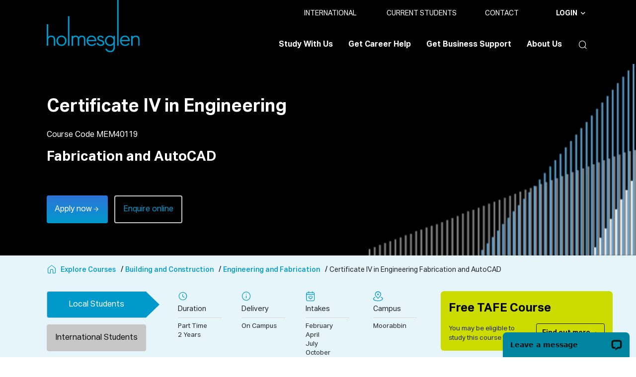

--- FILE ---
content_type: text/html;charset=utf-8
request_url: https://www.holmesglen.edu.au/explore-courses/building-and-construction/engineering-and-fabrication/vocational-education/certificate-iv-in-engineering-fabrication-and-autocad
body_size: 24809
content:

  <!DOCTYPE HTML>
  <html lang="en">
      <head>
    <meta charset="UTF-8"/>

	<meta name="course_startDate"/>
	<meta name="course_endDate"/>
	<meta name="course_daysTime"/>
    
        <title>Certificate IV in Engineering | Holmesglen</title>
    

    
    <meta name="keywords" content="Engineering &amp; Fabrication,Free TAFE for Eligible Student"/>
    <meta name="description" content="The Certificate IV in Engineering (Fabrication and AutoCAD stream) provides advanced post-trade skills for experienced engineering tradespeople. Learn fabrication, welding, sheet metal work, and 2D/3D AutoCAD design through hands-on, practical training in a simulated on-campus environment, combined with self-paced online study. Gain expertise in machinery, equipment, and advanced joining techniques while developing competencies to pursue higher-level roles in the metals and engineering industry. This program enhances career opportunities and equips you with the skills needed for leadership positions in fabrication and engineering trades."/>
    <meta name="template" content="holmesglen-course-page"/>
    <meta name="viewport" content="width=device-width, initial-scale=1"/>
    <meta name="robots" content="index, follow"/>

    

    
  
      <script defer="defer" type="text/javascript" src="/.rum/@adobe/helix-rum-js@%5E2/dist/rum-standalone.js"></script>
<link rel="icon" href="/content/dam/holmesglen/icons/coast-228x228.png" type="image/x-icon"/>
      <link rel="canonical" href="https://www.holmesglen.edu.au/explore-courses/building-and-construction/engineering-and-fabrication/vocational-education/certificate-iv-in-engineering-fabrication-and-autocad"/>
    

    

    
        
    
<link rel="stylesheet" href="/etc.clientlibs/holmesglen/clientlibs/clientlib-base.lc-c7b8f7bf2e46e30b30cc094095990aac-lc.min.css" type="text/css">



    

    <script src="https://assets.adobedtm.com/384d6b047758/9407712b7dd3/launch-b5cf60fdc226.min.js" async></script>
        <script src="https://maps.googleapis.com/maps/api/js?key=AIzaSyAeSc7x46Ri9OiqckzrCqFlan4kgH-UwB0&loading=async"></script>
    <!-- Google Tag Manager -->
    
        <script>(function(w,d,s,l,i){w[l]=w[l]||[];w[l].push({'gtm.start':  new Date().getTime(),event:'gtm.js'});var f=d.getElementsByTagName(s)[0],  j=d.createElement(s),dl=l!='dataLayer'?'&l='+l:'';j.async=true;j.src=  'https://www.googletagmanager.com/gtm.js?id='+i+dl;f.parentNode.insertBefore(j,f);  })(window,document,'script','dataLayer','GTM-MG9GXMP');</script> 
    
    
    
    <!-- End Google Tag Manager -->

    
        <!-- Start of LiveChat (LiveChat | Web Live Chat Software & Online Customer Support ) code -->
        <script>
            window.__lc = window.__lc || {};
            window.__lc.license = 14227803;
        
            ; (function (n, t, c) { function i(n) { return e._h ? e._h.apply(null, n) : e._q.push(n) } var e = { _q: [], _h: null, _v: "2.0", on: function () { i(["on", c.call(arguments)]) }, once: function () { i(["once", c.call(arguments)]) }, off: function () { i(["off", c.call(arguments)]) }, get: function () { if (!e._h) throw new Error("[LiveChatWidget] You can't use getters before load."); return i(["get", c.call(arguments)]) }, call: function () { i(["call", c.call(arguments)]) }, init: function () { var n = t.createElement("script"); n.async = !0, n.type = "text/javascript", n.src = "https://cdn.livechatinc.com/tracking.js", t.head.appendChild(n) } }; !n.__lc.asyncInit && e.init(), n.LiveChatWidget = n.LiveChatWidget || e }(window, document, [].slice))
        </script>
        <noscript>Chat with us, powered
            by LiveChat</noscript>
        <!-- End of LiveChat code -->
    


    
    
    

    

    

<script type="text/javascript">
            if ( !window.CQ_Analytics ) {
                window.CQ_Analytics = {};
            }
            if ( !CQ_Analytics.TestTarget ) {
                CQ_Analytics.TestTarget = {};
            }
            CQ_Analytics.TestTarget.clientCode = 'holmesglen';
            CQ_Analytics.TestTarget.currentPagePath = '\/content\/holmesglen\/holmesglen\/au\/en\/explore\u002Dcourses\/building\u002Dand\u002Dconstruction\/engineering\u002Dand\u002Dfabrication\/vocational\u002Deducation\/certificate\u002Div\u002Din\u002Dengineering\u002Dfabrication\u002Dand\u002Dautocad';
        </script>
    <script src="/etc.clientlibs/cq/testandtarget/clientlibs/testandtarget/parameters.lc-775c9eb7ff4c48025fbe3d707bcf5f55-lc.min.js"></script>
<script src="/etc.clientlibs/clientlibs/granite/jquery.lc-7842899024219bcbdb5e72c946870b79-lc.min.js"></script>
<script src="/etc.clientlibs/cq/personalization/clientlib/personalization/integrations/commons.lc-5370019fd157d93202ac2d6f771f04b8-lc.min.js"></script>
<script src="/etc.clientlibs/cq/testandtarget/clientlibs/testandtarget/atjs-integration.lc-401aa9ea1dd109fe7762186a74ae6c2b-lc.min.js"></script>


    
    
<script src="/etc.clientlibs/holmesglen/clientlibs/clientlib-dependencies.lc-d41d8cd98f00b204e9800998ecf8427e-lc.min.js"></script>



    
    
<link rel="stylesheet" href="/etc.clientlibs/holmesglen/clientlibs/clientlib-dependencies.lc-d41d8cd98f00b204e9800998ecf8427e-lc.min.css" type="text/css">
<link rel="stylesheet" href="/etc.clientlibs/holmesglen/clientlibs/clientlib-site.lc-bb0c503f90fa40e55effa288e732e566-lc.min.css" type="text/css">



    

    
    
</head>
      <body class="coursepage page basicpage holmesglen-theme" id="coursepage-a75aa10d79" data-cmp-data-layer-enabled>

        <!-- Google Tag Manager (noscript) -->
        
          <noscript><iframe src="https://www.googletagmanager.com/ns.html?id=GTM-MG9GXMP"  height="0" width="0" style="display:none;visibility:hidden"></iframe></noscript> 
        
        
        
         <!-- End Google Tag Manager (noscript) -->
        <!-- Google tag (gtag.js) 
          <script async src="https://www.googletagmanager.com/gtag/js?id=G-JXZYVDFL1E"></script> -->
           <script>
            window.dataLayer = window.dataLayer || [];
            function gtag(){dataLayer.push(arguments);}
            gtag('js', new Date());  gtag('config', 'G-JXZYVDFL1E');
          </script> 

          <script>
            window.adobeDataLayer = window.adobeDataLayer || [];
            adobeDataLayer.push({
                page: JSON.parse("{\x22coursepage\u002Da75aa10d79\x22:{\x22@type\x22:\x22holmesglen\/components\/structure\/coursepage\x22,\x22repo:modifyDate\x22:\x222025\u002D10\u002D13T00:30:02Z\x22,\x22dc:title\x22:\x22Certificate IV in Engineering\x22,\x22dc:description\x22:\x22The Certificate IV in Engineering (Fabrication and AutoCAD stream) provides advanced post\u002Dtrade skills for experienced engineering tradespeople. Learn fabrication, welding, sheet metal work, and 2D\/3D AutoCAD design through hands\u002Don, practical training in a simulated on\u002Dcampus environment, combined with self\u002Dpaced online study. Gain expertise in machinery, equipment, and advanced joining techniques while developing competencies to pursue higher\u002Dlevel roles in the metals and engineering industry. This program enhances career opportunities and equips you with the skills needed for leadership positions in fabrication and engineering trades.\x22,\x22xdm:template\x22:\x22\/conf\/holmesglen\/settings\/wcm\/templates\/holmesglen\u002Dcourse\u002Dpage\x22,\x22xdm:language\x22:\x22en\x22,\x22xdm:tags\x22:[\x22Engineering \x26 Fabrication\x22,\x22Free TAFE for Eligible Student\x22],\x22repo:path\x22:\x22\/content\/holmesglen\/holmesglen\/au\/en\/explore\u002Dcourses\/building\u002Dand\u002Dconstruction\/engineering\u002Dand\u002Dfabrication\/vocational\u002Deducation\/certificate\u002Div\u002Din\u002Dengineering\u002Dfabrication\u002Dand\u002Dautocad.html\x22}}"),
                event:'cmp:show',
                eventInfo: {
                    path: 'page.coursepage\u002Da75aa10d79'
                }
            });
          </script>
          
          
          
              




              



              
<div class="root container responsivegrid">

    
     <div id="container-eb3243c6cf" class="cmp-container ">
         


<div class="aem-Grid aem-Grid--12 aem-Grid--default--12 ">
    
    <div class="experiencefragment aem-GridColumn aem-GridColumn--default--12">
<div id="experiencefragment-f0d7a25415" class="cmp-experiencefragment cmp-experiencefragment--header">


    
     <div id="container-7550e8d732" class="cmp-container ">
         


<div class="aem-Grid aem-Grid--12 aem-Grid--default--12 ">
    
    <div class="header aem-GridColumn aem-GridColumn--default--12">

<div class="header-comp">
  <div class="header-comp-container container position-relative flex-column flex-md-row">
    <div>
      <div class="header-comp-logo">
        
  <div data-cmp-is="image" data-cmp-lazythreshold="0" data-cmp-src="/content/experience-fragments/holmesglen/holmesglen/en/header/master/_jcr_content/root/header/logo.coreimg{.width}.svg/1720510486326/logo.svg" data-asset="/content/dam/holmesglen/logo.svg" data-asset-id="9c8ed300-d734-4ce8-be48-343fd98aa81c" data-title="Holmesglen Institute of TAFE" id="logo" data-cmp-data-layer="{&#34;logo&#34;:{&#34;@type&#34;:&#34;/apps/holmesglen/components/image&#34;,&#34;repo:modifyDate&#34;:&#34;2024-07-09T07:34:46Z&#34;,&#34;dc:title&#34;:&#34;Holmesglen Institute of TAFE&#34;,&#34;xdm:linkURL&#34;:&#34;/&#34;,&#34;image&#34;:{&#34;repo:id&#34;:&#34;9c8ed300-d734-4ce8-be48-343fd98aa81c&#34;,&#34;repo:modifyDate&#34;:&#34;2023-06-02T09:07:16Z&#34;,&#34;@type&#34;:&#34;image/svg+xml&#34;,&#34;repo:path&#34;:&#34;/content/dam/holmesglen/logo.svg&#34;}}}" class="cmp-image" itemscope itemtype="http://schema.org/ImageObject">
 <a class="cmp-image__link" href="/" data-cmp-clickable data-cmp-hook-image="link">
     
         
         <img src="/content/experience-fragments/holmesglen/holmesglen/en/header/master/_jcr_content/root/header/logo.coreimg.svg/1720510486326/logo.svg" class="cmp-image__image" itemprop="contentUrl" data-cmp-hook-image="image" alt="Holmesglen Institute of TAFE"/>
         
     
 </a>
 <span class="cmp-image__title" itemprop="caption">Holmesglen Institute of TAFE</span>
 

<span class="caption-text"> Holmesglen Institute of TAFE </span>
</div>

    


      </div>
      <div class="header-comp-toggle-wrapper">
        <button type="button" class="header-comp-toggle-wrapper-cmp-button btn-mob-search">
          <span class="cmp-button__icon icon-search" aria-hidden="true"></span>
        </button>
        <button class="header-comp-toggle-wrapper-cmp-button navbar-toggle-btn" type="button" id="header-nav-toggle" aria-controls="" aria-expanded="false" aria-label="">
          <span class="cmp-button__icon icon-menu" aria-hidden="true"></span>
        </button>
      </div>
    </div>
    <div class="header-comp-content-container ">
      <div class="header-comp-content">
        <div class="header-comp-topbar">
          <div class="header-comp-topbar-list">
            
<ul id="holmisglenList-e273abe684" data-cmp-data-layer="{&#34;holmisglenList-e273abe684&#34;:{&#34;@type&#34;:&#34;/apps/holmesglen/components/holmisglenList&#34;,&#34;repo:modifyDate&#34;:&#34;2023-11-30T23:52:36Z&#34;}}" class="cmp-list">
    <li class="cmp-list__item" data-cmp-data-layer="{&#34;holmisglenList-e273abe684-item-1f41f89101&#34;:{&#34;@type&#34;:&#34;holmesglen/components/holmisglenList/item&#34;,&#34;repo:modifyDate&#34;:&#34;2023-10-30T11:09:28Z&#34;,&#34;dc:title&#34;:&#34;INTERNATIONAL&#34;,&#34;xdm:linkURL&#34;:&#34;/study-with-us/international-student-study&#34;}}">
    <a class="cmp-list__item-link" data-cmp-clickable href="/study-with-us/international-student-study">
        <span class="cmp-list__item-title" data-title="INTERNATIONAL">INTERNATIONAL</span>
        
    </a>
    
</li>
    

    <li class="cmp-list__item" data-cmp-data-layer="{&#34;holmisglenList-e273abe684-item-da1c793537&#34;:{&#34;@type&#34;:&#34;holmesglen/components/holmisglenList/item&#34;,&#34;repo:modifyDate&#34;:&#34;2023-10-30T11:09:08Z&#34;,&#34;dc:title&#34;:&#34;CURRENT STUDENTS&#34;,&#34;xdm:linkURL&#34;:&#34;/current-students&#34;}}">
    <a class="cmp-list__item-link" data-cmp-clickable href="/current-students">
        <span class="cmp-list__item-title" data-title="CURRENT STUDENTS">CURRENT STUDENTS</span>
        
    </a>
    
</li>
    

    <li class="cmp-list__item" data-cmp-data-layer="{&#34;holmisglenList-e273abe684-item-449fbad221&#34;:{&#34;@type&#34;:&#34;holmesglen/components/holmisglenList/item&#34;,&#34;repo:modifyDate&#34;:&#34;2023-10-30T11:09:04Z&#34;,&#34;dc:title&#34;:&#34;CONTACT&#34;,&#34;xdm:linkURL&#34;:&#34;/about-us/contact-us&#34;}}">
    <a class="cmp-list__item-link" data-cmp-clickable href="/about-us/contact-us">
        <span class="cmp-list__item-title" data-title="CONTACT">CONTACT</span>
        
    </a>
    
</li>
    
</ul>

    


          </div>
          <div class="header-comp-topbar-callCta">
            


    <button type="button" id="button-3eac794e75" class="cmp-button buttonWithoutText" data-cmp-clickable data-cmp-data-layer="{&#34;button-3eac794e75&#34;:{&#34;@type&#34;:&#34;/apps/holmesglen/components/button&#34;,&#34;repo:modifyDate&#34;:&#34;2023-09-27T09:52:59Z&#34;}}">
        
    

        
    </button>




          </div>
          <div class="header-comp-topbar-dropdown">
            


    <button type="button" id="button-820a95766b" class="cmp-button " data-cmp-clickable data-cmp-data-layer="{&#34;button-820a95766b&#34;:{&#34;@type&#34;:&#34;/apps/holmesglen/components/button&#34;,&#34;repo:modifyDate&#34;:&#34;2023-10-31T06:42:33Z&#34;,&#34;dc:title&#34;:&#34;LOGIN&#34;}}">
        
    <span class="cmp-button__icon icon-nav-arrow-down" aria-hidden="true"></span>

        <span class="cmp-button__text">LOGIN</span>
    </button>




            <div class="dropdown-menu ">
              


<div class="aem-Grid aem-Grid--12 aem-Grid--default--12 ">
    
    <div class="list aem-GridColumn aem-GridColumn--default--12">
<ul id="list-340874dd54" data-cmp-data-layer="{&#34;list-340874dd54&#34;:{&#34;@type&#34;:&#34;holmesglen/components/list&#34;,&#34;repo:modifyDate&#34;:&#34;2023-08-21T18:09:03Z&#34;}}" class="cmp-list">
    <li class="cmp-list__item" data-cmp-data-layer="{&#34;list-340874dd54-item-48b02bafe9&#34;:{&#34;@type&#34;:&#34;holmesglen/components/list/item&#34;,&#34;dc:title&#34;:&#34;Student Portal&#34;,&#34;xdm:linkURL&#34;:&#34;https://my.holmesglen.edu.au/PROD/twbkwbis.P_GenMenu?name=homepage&#34;}}">
    <a class="cmp-list__item-link" data-cmp-clickable href="https://my.holmesglen.edu.au/PROD/twbkwbis.P_GenMenu?name=homepage">
        <span class="cmp-list__item-title">Student Portal</span>
        
    </a>
    
</li>
    

    <li class="cmp-list__item" data-cmp-data-layer="{&#34;list-340874dd54-item-b0b85331ea&#34;:{&#34;@type&#34;:&#34;holmesglen/components/list/item&#34;,&#34;dc:title&#34;:&#34;Student Email&#34;,&#34;xdm:linkURL&#34;:&#34;https://portal.office.com/&#34;}}">
    <a class="cmp-list__item-link" data-cmp-clickable href="https://portal.office.com/">
        <span class="cmp-list__item-title">Student Email</span>
        
    </a>
    
</li>
    

    <li class="cmp-list__item" data-cmp-data-layer="{&#34;list-340874dd54-item-a73f8c7376&#34;:{&#34;@type&#34;:&#34;holmesglen/components/list/item&#34;,&#34;dc:title&#34;:&#34;Library Login&#34;,&#34;xdm:linkURL&#34;:&#34;https://holmesglen.sirsidynix.net.au/uhtbin/cgisirsi/0/0/0/29/0/REVIEW_MY_ACCOUNT/1&#34;}}">
    <a class="cmp-list__item-link" data-cmp-clickable href="https://holmesglen.sirsidynix.net.au/uhtbin/cgisirsi/0/0/0/29/0/REVIEW_MY_ACCOUNT/1">
        <span class="cmp-list__item-title">Library Login</span>
        
    </a>
    
</li>
    

    <li class="cmp-list__item" data-cmp-data-layer="{&#34;list-340874dd54-item-100b7def75&#34;:{&#34;@type&#34;:&#34;holmesglen/components/list/item&#34;,&#34;dc:title&#34;:&#34;Brightspace&#34;,&#34;xdm:linkURL&#34;:&#34;https://holmesglen.brightspace.com/&#34;}}">
    <a class="cmp-list__item-link" data-cmp-clickable href="https://holmesglen.brightspace.com/">
        <span class="cmp-list__item-title">Brightspace</span>
        
    </a>
    
</li>
    
</ul>

    

</div>

    
</div>

            </div>
          </div>
        </div>
        <div class="header-comp-bottombar">
          <!-- Navigation component placeholder -->
          <div class="header-comp-bottombar-navigation ">
            


<div class="aem-Grid aem-Grid--12 aem-Grid--default--12 ">
    
    <div class="button header__flyout-button aem-GridColumn aem-GridColumn--default--12">


    <a id="study-with-us" class="cmp-button " data-cmp-clickable data-cmp-data-layer="{&#34;study-with-us&#34;:{&#34;@type&#34;:&#34;holmesglen/components/button&#34;,&#34;repo:modifyDate&#34;:&#34;2023-10-31T21:58:37Z&#34;,&#34;dc:title&#34;:&#34;Study with us&#34;,&#34;xdm:linkURL&#34;:&#34;/study-with-us&#34;}}" href="/study-with-us">
        
    <span class="cmp-button__icon icon-nav-arrow-down" aria-hidden="true"></span>

        <span class="cmp-button__text">Study with us</span>
    </a>



</div>
<div class="container responsivegrid header__flyout-container aem-GridColumn aem-GridColumn--default--12">

    
     <div id="studyWithUs" class="cmp-container " role="study-with-us_container">
         


<div class="aem-Grid aem-Grid--12 aem-Grid--tablet--12 aem-Grid--default--12 aem-Grid--phone--12 ">
    
    <div class="container responsivegrid aem-GridColumn--offset--tablet--0 aem-GridColumn--default--none aem-GridColumn--phone--none aem-GridColumn--phone--12 aem-GridColumn--tablet--none aem-GridColumn aem-GridColumn--tablet--6 aem-GridColumn--offset--phone--0 aem-GridColumn--default--3 aem-GridColumn--offset--default--0">

    
     <div id="container-e50213f9d2" class="cmp-container ">
         


<div class="aem-Grid aem-Grid--3 aem-Grid--tablet--6 aem-Grid--default--3 aem-Grid--phone--12 ">
    
    <div class="title aem-GridColumn--phone--12 aem-GridColumn aem-GridColumn--tablet--6 aem-GridColumn--default--3">
<div data-cmp-data-layer="{&#34;title-0f621f9472&#34;:{&#34;@type&#34;:&#34;holmesglen/components/title&#34;,&#34;repo:modifyDate&#34;:&#34;2025-05-27T00:21:34Z&#34;,&#34;dc:title&#34;:&#34;Explore Courses&#34;,&#34;xdm:linkURL&#34;:&#34;/explore-courses&#34;}}" id="title-0f621f9472" class="cmp-title">
    <h6 class="cmp-title__text"><a class="cmp-title__link" href="/explore-courses" data-cmp-clickable>Explore Courses</a></h6>
</div>

    

</div>
<div class="separator aem-GridColumn--phone--12 aem-GridColumn aem-GridColumn--tablet--6 aem-GridColumn--default--3">
<div id="separator-e73c95e58c" class="cmp-separator">
    <hr class="cmp-separator__horizontal-rule"/>
</div></div>
<div class="list header-list-items aem-GridColumn--phone--12 aem-GridColumn aem-GridColumn--tablet--6 aem-GridColumn--default--3">
<ul id="list-25fc82cf7e" data-cmp-data-layer="{&#34;list-25fc82cf7e&#34;:{&#34;@type&#34;:&#34;holmesglen/components/list&#34;,&#34;repo:modifyDate&#34;:&#34;2023-12-06T07:28:16Z&#34;}}" class="cmp-list">
    <li class="cmp-list__item" data-cmp-data-layer="{&#34;list-25fc82cf7e-item-b80a425e60&#34;:{&#34;@type&#34;:&#34;holmesglen/components/list/item&#34;,&#34;repo:modifyDate&#34;:&#34;2023-11-09T14:30:54Z&#34;,&#34;dc:title&#34;:&#34;TAFE/VET&#34;,&#34;xdm:linkURL&#34;:&#34;/explore-courses/tafe-vet&#34;}}">
    <a class="cmp-list__item-link" data-cmp-clickable href="/explore-courses/tafe-vet">
        <span class="cmp-list__item-title">TAFE/VET</span>
        
    </a>
    
</li>
    

    <li class="cmp-list__item" data-cmp-data-layer="{&#34;list-25fc82cf7e-item-86648cb427&#34;:{&#34;@type&#34;:&#34;holmesglen/components/list/item&#34;,&#34;repo:modifyDate&#34;:&#34;2023-11-09T14:03:03Z&#34;,&#34;dc:title&#34;:&#34;Free TAFE&#34;,&#34;xdm:linkURL&#34;:&#34;/explore-courses/free-tafe&#34;}}">
    <a class="cmp-list__item-link" data-cmp-clickable href="/explore-courses/free-tafe">
        <span class="cmp-list__item-title">Free TAFE</span>
        
    </a>
    
</li>
    

    <li class="cmp-list__item" data-cmp-data-layer="{&#34;list-25fc82cf7e-item-47ef2d138b&#34;:{&#34;@type&#34;:&#34;holmesglen/components/list/item&#34;,&#34;repo:modifyDate&#34;:&#34;2023-11-09T13:52:34Z&#34;,&#34;dc:title&#34;:&#34;Higher Education&#34;,&#34;xdm:linkURL&#34;:&#34;/explore-courses/higher-education&#34;}}">
    <a class="cmp-list__item-link" data-cmp-clickable href="/explore-courses/higher-education">
        <span class="cmp-list__item-title">Higher Education</span>
        
    </a>
    
</li>
    

    <li class="cmp-list__item" data-cmp-data-layer="{&#34;list-25fc82cf7e-item-634ce24215&#34;:{&#34;@type&#34;:&#34;holmesglen/components/list/item&#34;,&#34;repo:modifyDate&#34;:&#34;2023-11-09T13:56:10Z&#34;,&#34;dc:title&#34;:&#34;Apprenticeship&#34;,&#34;xdm:linkURL&#34;:&#34;/explore-courses/apprenticeship&#34;}}">
    <a class="cmp-list__item-link" data-cmp-clickable href="/explore-courses/apprenticeship">
        <span class="cmp-list__item-title">Apprenticeship</span>
        
    </a>
    
</li>
    

    <li class="cmp-list__item" data-cmp-data-layer="{&#34;list-25fc82cf7e-item-396232568c&#34;:{&#34;@type&#34;:&#34;holmesglen/components/list/item&#34;,&#34;repo:modifyDate&#34;:&#34;2023-10-30T11:09:29Z&#34;,&#34;dc:title&#34;:&#34;Short Courses&#34;,&#34;xdm:linkURL&#34;:&#34;/study-with-us/short-courses&#34;}}">
    <a class="cmp-list__item-link" data-cmp-clickable href="/study-with-us/short-courses">
        <span class="cmp-list__item-title">Short Courses</span>
        
    </a>
    
</li>
    

    <li class="cmp-list__item" data-cmp-data-layer="{&#34;list-25fc82cf7e-item-5d86b2911f&#34;:{&#34;@type&#34;:&#34;holmesglen/components/list/item&#34;,&#34;repo:modifyDate&#34;:&#34;2023-10-30T11:09:26Z&#34;,&#34;dc:title&#34;:&#34;Secondary School Study&#34;,&#34;xdm:linkURL&#34;:&#34;/study-with-us/secondary-school-study&#34;}}">
    <a class="cmp-list__item-link" data-cmp-clickable href="/study-with-us/secondary-school-study">
        <span class="cmp-list__item-title">Secondary School Study</span>
        
    </a>
    
</li>
    

    <li class="cmp-list__item" data-cmp-data-layer="{&#34;list-25fc82cf7e-item-1f41f89101&#34;:{&#34;@type&#34;:&#34;holmesglen/components/list/item&#34;,&#34;repo:modifyDate&#34;:&#34;2023-10-30T11:09:28Z&#34;,&#34;dc:title&#34;:&#34;International Student Study&#34;,&#34;xdm:linkURL&#34;:&#34;/study-with-us/international-student-study&#34;}}">
    <a class="cmp-list__item-link" data-cmp-clickable href="/study-with-us/international-student-study">
        <span class="cmp-list__item-title">International Student Study</span>
        
    </a>
    
</li>
    
</ul>

    

</div>

    
</div>

     </div>
 
    
</div>
<div class="container responsivegrid aem-GridColumn--offset--tablet--0 aem-GridColumn--default--none aem-GridColumn--phone--none aem-GridColumn--phone--12 aem-GridColumn--tablet--none aem-GridColumn aem-GridColumn--tablet--6 aem-GridColumn--offset--phone--0 aem-GridColumn--default--3 aem-GridColumn--offset--default--0">

    
     <div id="container-fcf700cfba" class="cmp-container ">
         


<div class="aem-Grid aem-Grid--3 aem-Grid--tablet--6 aem-Grid--default--3 aem-Grid--phone--12 ">
    
    <div class="title aem-GridColumn--phone--12 aem-GridColumn aem-GridColumn--tablet--6 aem-GridColumn--default--3">
<div data-cmp-data-layer="{&#34;title-91b4cbff6b&#34;:{&#34;@type&#34;:&#34;holmesglen/components/title&#34;,&#34;repo:modifyDate&#34;:&#34;2025-05-27T00:21:42Z&#34;,&#34;dc:title&#34;:&#34;Study Areas&#34;,&#34;xdm:linkURL&#34;:&#34;/explore-courses&#34;}}" id="title-91b4cbff6b" class="cmp-title">
    <h6 class="cmp-title__text"><a class="cmp-title__link" href="/explore-courses" data-cmp-clickable>Study Areas</a></h6>
</div>

    

</div>
<div class="separator aem-GridColumn--phone--12 aem-GridColumn aem-GridColumn--tablet--6 aem-GridColumn--default--3">
<div id="separator-d87dfe7021" class="cmp-separator">
    <hr class="cmp-separator__horizontal-rule"/>
</div></div>
<div class="list header-list-items aem-GridColumn--offset--tablet--0 aem-GridColumn--default--none aem-GridColumn--phone--none aem-GridColumn--phone--12 aem-GridColumn--tablet--none aem-GridColumn aem-GridColumn--tablet--6 aem-GridColumn--offset--phone--0 aem-GridColumn--default--3 aem-GridColumn--offset--default--0">
<ul id="list-ef2e95203c" data-cmp-data-layer="{&#34;list-ef2e95203c&#34;:{&#34;@type&#34;:&#34;holmesglen/components/list&#34;,&#34;repo:modifyDate&#34;:&#34;2024-09-09T23:38:21Z&#34;}}" class="cmp-list">
    <li class="cmp-list__item" data-cmp-data-layer="{&#34;list-ef2e95203c-item-635988bde2&#34;:{&#34;@type&#34;:&#34;holmesglen/components/list/item&#34;,&#34;repo:modifyDate&#34;:&#34;2023-10-30T11:06:40Z&#34;,&#34;dc:title&#34;:&#34;Arts and Design&#34;,&#34;xdm:linkURL&#34;:&#34;/explore-courses/arts-and-design&#34;}}">
    <a class="cmp-list__item-link" data-cmp-clickable href="/explore-courses/arts-and-design">
        <span class="cmp-list__item-title">Arts and Design</span>
        
    </a>
    
</li>
    

    <li class="cmp-list__item" data-cmp-data-layer="{&#34;list-ef2e95203c-item-5fd5f8b193&#34;:{&#34;@type&#34;:&#34;holmesglen/components/list/item&#34;,&#34;repo:modifyDate&#34;:&#34;2023-10-30T11:06:45Z&#34;,&#34;dc:title&#34;:&#34;Building and Construction&#34;,&#34;xdm:linkURL&#34;:&#34;/explore-courses/building-and-construction&#34;}}">
    <a class="cmp-list__item-link" data-cmp-clickable href="/explore-courses/building-and-construction">
        <span class="cmp-list__item-title">Building and Construction</span>
        
    </a>
    
</li>
    

    <li class="cmp-list__item" data-cmp-data-layer="{&#34;list-ef2e95203c-item-e6f231c77a&#34;:{&#34;@type&#34;:&#34;holmesglen/components/list/item&#34;,&#34;repo:modifyDate&#34;:&#34;2023-10-30T11:07:17Z&#34;,&#34;dc:title&#34;:&#34;Business and Finance&#34;,&#34;xdm:linkURL&#34;:&#34;/explore-courses/business-and-finance&#34;}}">
    <a class="cmp-list__item-link" data-cmp-clickable href="/explore-courses/business-and-finance">
        <span class="cmp-list__item-title">Business and Finance</span>
        
    </a>
    
</li>
    

    <li class="cmp-list__item" data-cmp-data-layer="{&#34;list-ef2e95203c-item-e3e1046511&#34;:{&#34;@type&#34;:&#34;holmesglen/components/list/item&#34;,&#34;repo:modifyDate&#34;:&#34;2023-10-30T11:08:01Z&#34;,&#34;dc:title&#34;:&#34;Computing and IT&#34;,&#34;xdm:linkURL&#34;:&#34;/explore-courses/computing-and-it&#34;}}">
    <a class="cmp-list__item-link" data-cmp-clickable href="/explore-courses/computing-and-it">
        <span class="cmp-list__item-title">Computing and IT</span>
        
    </a>
    
</li>
    

    <li class="cmp-list__item" data-cmp-data-layer="{&#34;list-ef2e95203c-item-a0c8708d52&#34;:{&#34;@type&#34;:&#34;holmesglen/components/list/item&#34;,&#34;repo:modifyDate&#34;:&#34;2024-10-10T01:40:35Z&#34;,&#34;dc:title&#34;:&#34;English, Education and Teacher Training&#34;,&#34;xdm:linkURL&#34;:&#34;/explore-courses/english-education-and-teacher-training&#34;}}">
    <a class="cmp-list__item-link" data-cmp-clickable href="/explore-courses/english-education-and-teacher-training">
        <span class="cmp-list__item-title">English, Education and Teacher Training</span>
        
    </a>
    
</li>
    
</ul>

    

</div>

    
</div>

     </div>
 
    
</div>
<div class="container responsivegrid container__pt-xl-40 aem-GridColumn--offset--tablet--0 aem-GridColumn--default--none aem-GridColumn--phone--none aem-GridColumn--phone--12 aem-GridColumn--tablet--none aem-GridColumn aem-GridColumn--tablet--6 aem-GridColumn--offset--phone--0 aem-GridColumn--default--3 aem-GridColumn--offset--default--0">

    
     <div id="container-b7b7edc202" class="cmp-container ">
         


<div class="aem-Grid aem-Grid--3 aem-Grid--tablet--6 aem-Grid--default--3 aem-Grid--phone--12 ">
    
    <div class="container responsivegrid container__pt-xl-20 aem-GridColumn--phone--12 aem-GridColumn aem-GridColumn--tablet--6 aem-GridColumn--default--3">

    
    
     
     <div id="container-ecf27e2d7e" class="cmp-container " data-hub="Vocational Education" data-subHub="Certificate IV in Engineering">
         
         
         
     </div>
 
</div>
<div class="list header-list-items aem-GridColumn--offset--tablet--0 aem-GridColumn--default--none aem-GridColumn--phone--none aem-GridColumn--phone--12 aem-GridColumn--tablet--none aem-GridColumn aem-GridColumn--tablet--6 aem-GridColumn--offset--phone--0 aem-GridColumn--default--3 aem-GridColumn--offset--default--0">
<ul id="list-4001065fbd" data-cmp-data-layer="{&#34;list-4001065fbd&#34;:{&#34;@type&#34;:&#34;holmesglen/components/list&#34;,&#34;repo:modifyDate&#34;:&#34;2024-09-09T23:40:01Z&#34;}}" class="cmp-list">
    <li class="cmp-list__item" data-cmp-data-layer="{&#34;list-4001065fbd-item-bb114d53e0&#34;:{&#34;@type&#34;:&#34;holmesglen/components/list/item&#34;,&#34;repo:modifyDate&#34;:&#34;2023-10-30T11:08:26Z&#34;,&#34;dc:title&#34;:&#34;Horticulture and Environment&#34;,&#34;xdm:linkURL&#34;:&#34;/explore-courses/horticulture-and-environment&#34;}}">
    <a class="cmp-list__item-link" data-cmp-clickable href="/explore-courses/horticulture-and-environment">
        <span class="cmp-list__item-title">Horticulture and Environment</span>
        
    </a>
    
</li>
    

    <li class="cmp-list__item" data-cmp-data-layer="{&#34;list-4001065fbd-item-64b82a874a&#34;:{&#34;@type&#34;:&#34;holmesglen/components/list/item&#34;,&#34;repo:modifyDate&#34;:&#34;2023-10-30T11:08:16Z&#34;,&#34;dc:title&#34;:&#34;Hospitality, Tourism and Events&#34;,&#34;xdm:linkURL&#34;:&#34;/explore-courses/hospitality-tourism-and-events&#34;}}">
    <a class="cmp-list__item-link" data-cmp-clickable href="/explore-courses/hospitality-tourism-and-events">
        <span class="cmp-list__item-title">Hospitality, Tourism and Events</span>
        
    </a>
    
</li>
    

    <li class="cmp-list__item" data-cmp-data-layer="{&#34;list-4001065fbd-item-3abba0a1e7&#34;:{&#34;@type&#34;:&#34;holmesglen/components/list/item&#34;,&#34;repo:modifyDate&#34;:&#34;2024-03-20T23:35:15Z&#34;,&#34;dc:title&#34;:&#34;Nursing, Community and Health Sciences&#34;,&#34;xdm:linkURL&#34;:&#34;/explore-courses/nursing-community-and-health-sciences&#34;}}">
    <a class="cmp-list__item-link" data-cmp-clickable href="/explore-courses/nursing-community-and-health-sciences">
        <span class="cmp-list__item-title">Nursing, Community and Health Sciences</span>
        
    </a>
    
</li>
    

    <li class="cmp-list__item" data-cmp-data-layer="{&#34;list-4001065fbd-item-28866598ab&#34;:{&#34;@type&#34;:&#34;holmesglen/components/list/item&#34;,&#34;repo:modifyDate&#34;:&#34;2023-10-30T11:07:29Z&#34;,&#34;dc:title&#34;:&#34;Sport, Fitness and Wellbeing&#34;,&#34;xdm:linkURL&#34;:&#34;/explore-courses/sport-fitness-and-wellbeing&#34;}}">
    <a class="cmp-list__item-link" data-cmp-clickable href="/explore-courses/sport-fitness-and-wellbeing">
        <span class="cmp-list__item-title">Sport, Fitness and Wellbeing</span>
        
    </a>
    
</li>
    
</ul>

    

</div>

    
</div>

     </div>
 
    
</div>
<div class="container responsivegrid aem-GridColumn--offset--tablet--0 aem-GridColumn--default--none aem-GridColumn--phone--none aem-GridColumn--phone--12 aem-GridColumn--tablet--none aem-GridColumn aem-GridColumn--tablet--6 aem-GridColumn--offset--phone--0 aem-GridColumn--default--3 aem-GridColumn--offset--default--0">

    
     <div id="container-64641303c4" class="cmp-container ">
         


<div class="aem-Grid aem-Grid--3 aem-Grid--tablet--6 aem-Grid--default--3 aem-Grid--phone--12 ">
    
    <div class="title aem-GridColumn--phone--12 aem-GridColumn aem-GridColumn--tablet--6 aem-GridColumn--default--3">
<div data-cmp-data-layer="{&#34;title-b046fcc3a8&#34;:{&#34;@type&#34;:&#34;holmesglen/components/title&#34;,&#34;repo:modifyDate&#34;:&#34;2025-05-27T00:21:52Z&#34;,&#34;dc:title&#34;:&#34;Discover More&#34;,&#34;xdm:linkURL&#34;:&#34;/study-with-us&#34;}}" id="title-b046fcc3a8" class="cmp-title">
    <h6 class="cmp-title__text"><a class="cmp-title__link" href="/study-with-us" data-cmp-clickable>Discover More</a></h6>
</div>

    

</div>
<div class="separator aem-GridColumn--phone--12 aem-GridColumn aem-GridColumn--tablet--6 aem-GridColumn--default--3">
<div id="separator-807e96ef3d" class="cmp-separator">
    <hr class="cmp-separator__horizontal-rule"/>
</div></div>
<div class="list header-list-items aem-GridColumn--offset--tablet--0 aem-GridColumn--default--none aem-GridColumn--phone--none aem-GridColumn--phone--12 aem-GridColumn--tablet--none aem-GridColumn aem-GridColumn--tablet--6 aem-GridColumn--offset--phone--0 aem-GridColumn--default--3 aem-GridColumn--offset--default--0">
<ul id="list-87b4c47fc8" data-cmp-data-layer="{&#34;list-87b4c47fc8&#34;:{&#34;@type&#34;:&#34;holmesglen/components/list&#34;,&#34;repo:modifyDate&#34;:&#34;2024-09-09T23:43:59Z&#34;}}" class="cmp-list">
    <li class="cmp-list__item" data-cmp-data-layer="{&#34;list-87b4c47fc8-item-a872fd0e25&#34;:{&#34;@type&#34;:&#34;holmesglen/components/list/item&#34;,&#34;repo:modifyDate&#34;:&#34;2023-10-30T11:09:27Z&#34;,&#34;dc:title&#34;:&#34;Why choose TAFE?&#34;,&#34;xdm:linkURL&#34;:&#34;/study-with-us/tafe-study&#34;}}">
    <a class="cmp-list__item-link" data-cmp-clickable href="/study-with-us/tafe-study">
        <span class="cmp-list__item-title">Why choose TAFE?</span>
        
    </a>
    
</li>
    

    <li class="cmp-list__item" data-cmp-data-layer="{&#34;list-87b4c47fc8-item-a6cf3ff3ae&#34;:{&#34;@type&#34;:&#34;holmesglen/components/list/item&#34;,&#34;repo:modifyDate&#34;:&#34;2023-10-30T11:09:27Z&#34;,&#34;dc:title&#34;:&#34;Why start an apprenticeship?&#34;,&#34;xdm:linkURL&#34;:&#34;/study-with-us/apprenticeships&#34;}}">
    <a class="cmp-list__item-link" data-cmp-clickable href="/study-with-us/apprenticeships">
        <span class="cmp-list__item-title">Why start an apprenticeship?</span>
        
    </a>
    
</li>
    

    <li class="cmp-list__item" data-cmp-data-layer="{&#34;list-87b4c47fc8-item-47ef630bb0&#34;:{&#34;@type&#34;:&#34;holmesglen/components/list/item&#34;,&#34;repo:modifyDate&#34;:&#34;2023-10-30T11:09:24Z&#34;,&#34;dc:title&#34;:&#34;Scholarships and Financial Aid&#34;,&#34;xdm:linkURL&#34;:&#34;/study-with-us/scholarships-and-financial-aid&#34;}}">
    <a class="cmp-list__item-link" data-cmp-clickable href="/study-with-us/scholarships-and-financial-aid">
        <span class="cmp-list__item-title">Scholarships and Financial Aid</span>
        
    </a>
    
</li>
    

    <li class="cmp-list__item" data-cmp-data-layer="{&#34;list-87b4c47fc8-item-bd293b807c&#34;:{&#34;@type&#34;:&#34;holmesglen/components/list/item&#34;,&#34;repo:modifyDate&#34;:&#34;2023-12-01T06:47:55Z&#34;,&#34;dc:title&#34;:&#34;How to Apply&#34;,&#34;xdm:linkURL&#34;:&#34;/study-with-us/How-to-apply&#34;}}">
    <a class="cmp-list__item-link" data-cmp-clickable href="/study-with-us/How-to-apply">
        <span class="cmp-list__item-title">How to Apply</span>
        
    </a>
    
</li>
    
</ul>

    

</div>
<div class="button button__primary-with-icon-right button__btn-start aem-GridColumn--phone--12 aem-GridColumn aem-GridColumn--tablet--6 aem-GridColumn--default--3">


    <a id="button-df21580007" class="cmp-button " title="Book an Open Day session" aria-label="Book an Open Day session" data-cmp-clickable data-cmp-data-layer="{&#34;button-df21580007&#34;:{&#34;@type&#34;:&#34;holmesglen/components/button&#34;,&#34;repo:modifyDate&#34;:&#34;2024-09-09T23:46:51Z&#34;,&#34;dc:title&#34;:&#34;Open Days&#34;,&#34;xdm:linkURL&#34;:&#34;/study-with-us/open-days&#34;}}" href="/study-with-us/open-days">
        
    <span class="cmp-button__icon icon-arrow-right" aria-hidden="true"></span>

        <span class="cmp-button__text">Open Days</span>
    </a>



</div>

    
</div>

     </div>
 
    
</div>

    
</div>

     </div>
 
    
</div>
<div class="button header__flyout-button aem-GridColumn aem-GridColumn--default--12">


    <a id="GetCareerHelp" class="cmp-button " data-cmp-clickable data-cmp-data-layer="{&#34;GetCareerHelp&#34;:{&#34;@type&#34;:&#34;holmesglen/components/button&#34;,&#34;repo:modifyDate&#34;:&#34;2023-10-31T21:58:48Z&#34;,&#34;dc:title&#34;:&#34;Get career help&#34;,&#34;xdm:linkURL&#34;:&#34;/get-career-help&#34;}}" href="/get-career-help">
        
    <span class="cmp-button__icon icon-nav-arrow-down" aria-hidden="true"></span>

        <span class="cmp-button__text">Get career help</span>
    </a>



</div>
<div class="container responsivegrid header__flyout-container aem-GridColumn aem-GridColumn--default--12">

    
     <div id="careerHelp" class="cmp-container " role="GetCareerHelp_container">
         


<div class="aem-Grid aem-Grid--12 aem-Grid--tablet--12 aem-Grid--default--12 aem-Grid--phone--12 ">
    
    <div class="container responsivegrid aem-GridColumn--offset--tablet--0 aem-GridColumn--default--none aem-GridColumn--phone--none aem-GridColumn--phone--12 aem-GridColumn--tablet--none aem-GridColumn aem-GridColumn--tablet--6 aem-GridColumn--offset--phone--0 aem-GridColumn--default--3 aem-GridColumn--offset--default--0">

    
     <div id="container-0ba715d935" class="cmp-container ">
         


<div class="aem-Grid aem-Grid--3 aem-Grid--tablet--6 aem-Grid--default--3 aem-Grid--phone--12 ">
    
    <div class="title aem-GridColumn--phone--12 aem-GridColumn aem-GridColumn--tablet--6 aem-GridColumn--default--3">
<div data-cmp-data-layer="{&#34;title-6e48d12a10&#34;:{&#34;@type&#34;:&#34;holmesglen/components/title&#34;,&#34;repo:modifyDate&#34;:&#34;2025-05-27T00:22:51Z&#34;,&#34;dc:title&#34;:&#34;Career Resources&#34;,&#34;xdm:linkURL&#34;:&#34;/get-career-help/career-tools-and-resources&#34;}}" id="title-6e48d12a10" class="cmp-title">
    <h6 class="cmp-title__text"><a class="cmp-title__link" href="/get-career-help/career-tools-and-resources" data-cmp-clickable>Career Resources</a></h6>
</div>

    

</div>
<div class="separator aem-GridColumn--phone--12 aem-GridColumn aem-GridColumn--tablet--6 aem-GridColumn--default--3">
<div id="separator-19daca2527" class="cmp-separator">
    <hr class="cmp-separator__horizontal-rule"/>
</div></div>
<div class="list header-list-items aem-GridColumn--phone--12 aem-GridColumn aem-GridColumn--tablet--6 aem-GridColumn--default--3">
<ul id="list-64f0538ab6" data-cmp-data-layer="{&#34;list-64f0538ab6&#34;:{&#34;@type&#34;:&#34;holmesglen/components/list&#34;,&#34;repo:modifyDate&#34;:&#34;2025-02-18T06:21:56Z&#34;}}" class="cmp-list">
    <li class="cmp-list__item" data-cmp-data-layer="{&#34;list-64f0538ab6-item-90fd7b5dfa&#34;:{&#34;@type&#34;:&#34;holmesglen/components/list/item&#34;,&#34;repo:modifyDate&#34;:&#34;2023-10-30T11:09:05Z&#34;,&#34;dc:title&#34;:&#34;Get help with your resume&#34;,&#34;xdm:linkURL&#34;:&#34;/get-career-help/career-tools-and-resources/get-help-with-your-resume&#34;}}">
    <a class="cmp-list__item-link" data-cmp-clickable href="/get-career-help/career-tools-and-resources/get-help-with-your-resume">
        <span class="cmp-list__item-title">Get help with your resume</span>
        
    </a>
    
</li>
    

    <li class="cmp-list__item" data-cmp-data-layer="{&#34;list-64f0538ab6-item-19093bcaa2&#34;:{&#34;@type&#34;:&#34;holmesglen/components/list/item&#34;,&#34;repo:modifyDate&#34;:&#34;2023-10-30T11:09:05Z&#34;,&#34;dc:title&#34;:&#34;Starting a business?&#34;,&#34;xdm:linkURL&#34;:&#34;/get-career-help/career-tools-and-resources/starting-a-business&#34;}}">
    <a class="cmp-list__item-link" data-cmp-clickable href="/get-career-help/career-tools-and-resources/starting-a-business">
        <span class="cmp-list__item-title">Starting a business?</span>
        
    </a>
    
</li>
    

    <li class="cmp-list__item" data-cmp-data-layer="{&#34;list-64f0538ab6-item-4bd435f2ed&#34;:{&#34;@type&#34;:&#34;holmesglen/components/list/item&#34;,&#34;repo:modifyDate&#34;:&#34;2023-12-04T04:49:21Z&#34;,&#34;dc:title&#34;:&#34;Career Services&#34;,&#34;xdm:linkURL&#34;:&#34;/get-career-help/career-tools-and-resources/holmesglen-skills-and-jobs-centre&#34;}}">
    <a class="cmp-list__item-link" data-cmp-clickable href="/get-career-help/career-tools-and-resources/holmesglen-skills-and-jobs-centre">
        <span class="cmp-list__item-title">Career Services</span>
        
    </a>
    
</li>
    

    <li class="cmp-list__item" data-cmp-data-layer="{&#34;list-64f0538ab6-item-af3df9fbbf&#34;:{&#34;@type&#34;:&#34;holmesglen/components/list/item&#34;,&#34;repo:modifyDate&#34;:&#34;2025-02-17T22:28:37Z&#34;,&#34;dc:title&#34;:&#34;Career and Employment Expos&#34;,&#34;xdm:linkURL&#34;:&#34;/get-career-help/career-tools-and-resources/career-and-employment-expos&#34;}}">
    <a class="cmp-list__item-link" data-cmp-clickable href="/get-career-help/career-tools-and-resources/career-and-employment-expos">
        <span class="cmp-list__item-title">Career and Employment Expos</span>
        
    </a>
    
</li>
    
</ul>

    

</div>

    
</div>

     </div>
 
    
</div>
<div class="container responsivegrid aem-GridColumn--offset--tablet--0 aem-GridColumn--default--none aem-GridColumn--phone--none aem-GridColumn--phone--12 aem-GridColumn--tablet--none aem-GridColumn aem-GridColumn--tablet--6 aem-GridColumn--offset--phone--0 aem-GridColumn--default--3 aem-GridColumn--offset--default--0">

    
     <div id="container-06ea6459a2" class="cmp-container ">
         


<div class="aem-Grid aem-Grid--3 aem-Grid--tablet--6 aem-Grid--default--3 aem-Grid--phone--12 ">
    
    <div class="title aem-GridColumn--phone--12 aem-GridColumn aem-GridColumn--tablet--6 aem-GridColumn--default--3">
<div data-cmp-data-layer="{&#34;title-11e86f0252&#34;:{&#34;@type&#34;:&#34;holmesglen/components/title&#34;,&#34;repo:modifyDate&#34;:&#34;2025-05-27T00:22:58Z&#34;,&#34;dc:title&#34;:&#34;Popular Career Paths&#34;,&#34;xdm:linkURL&#34;:&#34;/get-career-help/popular-career-paths&#34;}}" id="title-11e86f0252" class="cmp-title">
    <h6 class="cmp-title__text"><a class="cmp-title__link" href="/get-career-help/popular-career-paths" data-cmp-clickable>Popular Career Paths</a></h6>
</div>

    

</div>
<div class="separator aem-GridColumn--phone--12 aem-GridColumn aem-GridColumn--tablet--6 aem-GridColumn--default--3">
<div id="separator-73f0230b94" class="cmp-separator">
    <hr class="cmp-separator__horizontal-rule"/>
</div></div>
<div class="list header-list-items aem-GridColumn--offset--tablet--0 aem-GridColumn--default--none aem-GridColumn--phone--none aem-GridColumn--phone--12 aem-GridColumn--tablet--none aem-GridColumn aem-GridColumn--tablet--6 aem-GridColumn--offset--phone--0 aem-GridColumn--default--3 aem-GridColumn--offset--default--0">
<ul id="list-b6e77114c7" data-cmp-data-layer="{&#34;list-b6e77114c7&#34;:{&#34;@type&#34;:&#34;holmesglen/components/list&#34;,&#34;repo:modifyDate&#34;:&#34;2023-12-01T03:52:29Z&#34;}}" class="cmp-list">
    <li class="cmp-list__item" data-cmp-data-layer="{&#34;list-b6e77114c7-item-0debab9be9&#34;:{&#34;@type&#34;:&#34;holmesglen/components/list/item&#34;,&#34;repo:modifyDate&#34;:&#34;2023-10-30T11:09:06Z&#34;,&#34;dc:title&#34;:&#34;Explore health and nursing careers&#34;,&#34;xdm:linkURL&#34;:&#34;/get-career-help/popular-career-paths/explore-health-and-nursing-careers&#34;}}">
    <a class="cmp-list__item-link" data-cmp-clickable href="/get-career-help/popular-career-paths/explore-health-and-nursing-careers">
        <span class="cmp-list__item-title">Explore health and nursing careers</span>
        
    </a>
    
</li>
    

    <li class="cmp-list__item" data-cmp-data-layer="{&#34;list-b6e77114c7-item-f2d4af079b&#34;:{&#34;@type&#34;:&#34;holmesglen/components/list/item&#34;,&#34;repo:modifyDate&#34;:&#34;2023-10-30T11:09:07Z&#34;,&#34;dc:title&#34;:&#34;Explore trade careers&#34;,&#34;xdm:linkURL&#34;:&#34;/get-career-help/popular-career-paths/explore-trade-careers&#34;}}">
    <a class="cmp-list__item-link" data-cmp-clickable href="/get-career-help/popular-career-paths/explore-trade-careers">
        <span class="cmp-list__item-title">Explore trade careers</span>
        
    </a>
    
</li>
    

    <li class="cmp-list__item" data-cmp-data-layer="{&#34;list-b6e77114c7-item-7ff44e71ff&#34;:{&#34;@type&#34;:&#34;holmesglen/components/list/item&#34;,&#34;repo:modifyDate&#34;:&#34;2023-10-30T11:09:07Z&#34;,&#34;dc:title&#34;:&#34;Explore sustainability careers&#34;,&#34;xdm:linkURL&#34;:&#34;/get-career-help/popular-career-paths/explore-sustainability-careers&#34;}}">
    <a class="cmp-list__item-link" data-cmp-clickable href="/get-career-help/popular-career-paths/explore-sustainability-careers">
        <span class="cmp-list__item-title">Explore sustainability careers</span>
        
    </a>
    
</li>
    
</ul>

    

</div>

    
</div>

     </div>
 
    
</div>
<div class="container responsivegrid aem-GridColumn--offset--tablet--0 aem-GridColumn--default--none aem-GridColumn--phone--none aem-GridColumn--phone--12 aem-GridColumn--tablet--none aem-GridColumn aem-GridColumn--tablet--6 aem-GridColumn--offset--phone--0 aem-GridColumn--default--3 aem-GridColumn--offset--default--0">

    
     <div id="container-7a2d5b3837" class="cmp-container ">
         


<div class="aem-Grid aem-Grid--3 aem-Grid--tablet--6 aem-Grid--default--3 aem-Grid--phone--12 ">
    
    <div class="title aem-GridColumn--phone--12 aem-GridColumn aem-GridColumn--tablet--6 aem-GridColumn--default--3">
<div data-cmp-data-layer="{&#34;title-744aa770ef&#34;:{&#34;@type&#34;:&#34;holmesglen/components/title&#34;,&#34;repo:modifyDate&#34;:&#34;2025-05-27T00:23:05Z&#34;,&#34;dc:title&#34;:&#34;Get Career Advice&#34;,&#34;xdm:linkURL&#34;:&#34;/get-career-help&#34;}}" id="title-744aa770ef" class="cmp-title">
    <h6 class="cmp-title__text"><a class="cmp-title__link" href="/get-career-help" data-cmp-clickable>Get Career Advice</a></h6>
</div>

    

</div>
<div class="separator aem-GridColumn--phone--12 aem-GridColumn aem-GridColumn--tablet--6 aem-GridColumn--default--3">
<div id="separator-c079a4e1c6" class="cmp-separator">
    <hr class="cmp-separator__horizontal-rule"/>
</div></div>
<div class="list header-list-items aem-GridColumn--phone--12 aem-GridColumn aem-GridColumn--tablet--6 aem-GridColumn--default--3">
<ul id="list-0cbf72243c" data-cmp-data-layer="{&#34;list-0cbf72243c&#34;:{&#34;@type&#34;:&#34;holmesglen/components/list&#34;,&#34;repo:modifyDate&#34;:&#34;2023-10-31T22:12:35Z&#34;}}" class="cmp-list">
    <li class="cmp-list__item" data-cmp-data-layer="{&#34;list-0cbf72243c-item-4bd435f2ed&#34;:{&#34;@type&#34;:&#34;holmesglen/components/list/item&#34;,&#34;repo:modifyDate&#34;:&#34;2023-12-04T04:49:21Z&#34;,&#34;dc:title&#34;:&#34;Book an appointment&#34;,&#34;xdm:linkURL&#34;:&#34;/get-career-help/career-tools-and-resources/holmesglen-skills-and-jobs-centre&#34;}}">
    <a class="cmp-list__item-link" data-cmp-clickable href="/get-career-help/career-tools-and-resources/holmesglen-skills-and-jobs-centre">
        <span class="cmp-list__item-title">Book an appointment</span>
        
    </a>
    
</li>
    
</ul>

    

</div>

    
</div>

     </div>
 
    
</div>
<div class="container responsivegrid aem-GridColumn--offset--tablet--0 aem-GridColumn--default--none aem-GridColumn--phone--none aem-GridColumn--phone--12 aem-GridColumn--tablet--none aem-GridColumn aem-GridColumn--tablet--6 aem-GridColumn--offset--phone--0 aem-GridColumn--default--3 aem-GridColumn--offset--default--0">

    
     <div id="container-9a83917e9b" class="cmp-container ">
         


<div class="aem-Grid aem-Grid--3 aem-Grid--tablet--6 aem-Grid--default--3 aem-Grid--phone--12 ">
    
    <div class="title aem-GridColumn--phone--12 aem-GridColumn aem-GridColumn--tablet--6 aem-GridColumn--default--3">
<div data-cmp-data-layer="{&#34;title-35e3ae2dd4&#34;:{&#34;@type&#34;:&#34;holmesglen/components/title&#34;,&#34;repo:modifyDate&#34;:&#34;2025-05-27T00:23:12Z&#34;,&#34;dc:title&#34;:&#34;Discover Career Stories&#34;,&#34;xdm:linkURL&#34;:&#34;/about-us/news&#34;}}" id="title-35e3ae2dd4" class="cmp-title">
    <h6 class="cmp-title__text"><a class="cmp-title__link" href="/about-us/news" data-cmp-clickable>Discover Career Stories</a></h6>
</div>

    

</div>
<div class="separator aem-GridColumn--phone--12 aem-GridColumn aem-GridColumn--tablet--6 aem-GridColumn--default--3">
<div id="separator-1fa6272e50" class="cmp-separator">
    <hr class="cmp-separator__horizontal-rule"/>
</div></div>
<div class="list header-list-items aem-GridColumn--phone--12 aem-GridColumn aem-GridColumn--tablet--6 aem-GridColumn--default--3">
<ul id="list-a5b70d0c98" data-cmp-data-layer="{&#34;list-a5b70d0c98&#34;:{&#34;@type&#34;:&#34;holmesglen/components/list&#34;,&#34;repo:modifyDate&#34;:&#34;2023-12-01T03:51:11Z&#34;}}" class="cmp-list">
    <li class="cmp-list__item" data-cmp-data-layer="{&#34;list-a5b70d0c98-item-d65835588c&#34;:{&#34;@type&#34;:&#34;holmesglen/components/list/item&#34;,&#34;repo:modifyDate&#34;:&#34;2023-10-30T11:08:53Z&#34;,&#34;dc:title&#34;:&#34;Luca - sports media&#34;,&#34;xdm:linkURL&#34;:&#34;/about-us/news/luca-uses-her-sports-media-course-to-gain-a-job-with-tennis-victoria&#34;}}">
    <a class="cmp-list__item-link" data-cmp-clickable href="/about-us/news/luca-uses-her-sports-media-course-to-gain-a-job-with-tennis-victoria">
        <span class="cmp-list__item-title">Luca - sports media</span>
        
    </a>
    
</li>
    

    <li class="cmp-list__item" data-cmp-data-layer="{&#34;list-a5b70d0c98-item-85d989f811&#34;:{&#34;@type&#34;:&#34;holmesglen/components/list/item&#34;,&#34;repo:modifyDate&#34;:&#34;2023-10-30T11:08:50Z&#34;,&#34;dc:title&#34;:&#34;Tessa - early childhood education&#34;,&#34;xdm:linkURL&#34;:&#34;/about-us/news/tessa-s-early-childhood-education-course-her-blueprint-for-career-success&#34;}}">
    <a class="cmp-list__item-link" data-cmp-clickable href="/about-us/news/tessa-s-early-childhood-education-course-her-blueprint-for-career-success">
        <span class="cmp-list__item-title">Tessa - early childhood education</span>
        
    </a>
    
</li>
    

    <li class="cmp-list__item" data-cmp-data-layer="{&#34;list-a5b70d0c98-item-9262b61a15&#34;:{&#34;@type&#34;:&#34;holmesglen/components/list/item&#34;,&#34;repo:modifyDate&#34;:&#34;2023-10-30T11:08:50Z&#34;,&#34;dc:title&#34;:&#34;Ruhunuge - cyber security&#34;,&#34;xdm:linkURL&#34;:&#34;/about-us/news/what-skills-do-you-need-to-become-a-cyber-security-worker&#34;}}">
    <a class="cmp-list__item-link" data-cmp-clickable href="/about-us/news/what-skills-do-you-need-to-become-a-cyber-security-worker">
        <span class="cmp-list__item-title">Ruhunuge - cyber security</span>
        
    </a>
    
</li>
    
</ul>

    

</div>

    
</div>

     </div>
 
    
</div>

    
</div>

     </div>
 
    
</div>
<div class="button header__flyout-button aem-GridColumn aem-GridColumn--default--12">


    <a id="for-business" class="cmp-button " data-cmp-clickable data-cmp-data-layer="{&#34;for-business&#34;:{&#34;@type&#34;:&#34;holmesglen/components/button&#34;,&#34;repo:modifyDate&#34;:&#34;2023-10-31T21:58:59Z&#34;,&#34;dc:title&#34;:&#34;Get business support&#34;,&#34;xdm:linkURL&#34;:&#34;/get-business-support&#34;}}" href="/get-business-support">
        
    <span class="cmp-button__icon icon-nav-arrow-down" aria-hidden="true"></span>

        <span class="cmp-button__text">Get business support</span>
    </a>



</div>
<div class="container responsivegrid header__flyout-container aem-GridColumn aem-GridColumn--default--12">

    
     <div id="forBusiness" class="cmp-container " role="for-business_container">
         


<div class="aem-Grid aem-Grid--12 aem-Grid--tablet--12 aem-Grid--default--12 aem-Grid--phone--12 ">
    
    <div class="container responsivegrid aem-GridColumn--offset--tablet--0 aem-GridColumn--default--none aem-GridColumn--phone--none aem-GridColumn--phone--12 aem-GridColumn--tablet--none aem-GridColumn aem-GridColumn--tablet--6 aem-GridColumn--offset--phone--0 aem-GridColumn--default--3 aem-GridColumn--offset--default--0">

    
     <div id="container-588adda78b" class="cmp-container ">
         


<div class="aem-Grid aem-Grid--3 aem-Grid--tablet--6 aem-Grid--default--3 aem-Grid--phone--12 ">
    
    <div class="title aem-GridColumn--phone--12 aem-GridColumn aem-GridColumn--tablet--6 aem-GridColumn--default--3">
<div data-cmp-data-layer="{&#34;title-9b271986b2&#34;:{&#34;@type&#34;:&#34;holmesglen/components/title&#34;,&#34;repo:modifyDate&#34;:&#34;2025-05-27T00:23:21Z&#34;,&#34;dc:title&#34;:&#34;Why Holmesglen?&#34;,&#34;xdm:linkURL&#34;:&#34;/get-business-support&#34;}}" id="title-9b271986b2" class="cmp-title">
    <h6 class="cmp-title__text"><a class="cmp-title__link" href="/get-business-support" data-cmp-clickable>Why Holmesglen?</a></h6>
</div>

    

</div>
<div class="separator aem-GridColumn--phone--12 aem-GridColumn aem-GridColumn--tablet--6 aem-GridColumn--default--3">
<div id="separator-0f300a3ada" class="cmp-separator">
    <hr class="cmp-separator__horizontal-rule"/>
</div></div>
<div class="list header-list-items aem-GridColumn--phone--12 aem-GridColumn aem-GridColumn--tablet--6 aem-GridColumn--default--3">
<ul id="list-175b21717e" data-cmp-data-layer="{&#34;list-175b21717e&#34;:{&#34;@type&#34;:&#34;holmesglen/components/list&#34;,&#34;repo:modifyDate&#34;:&#34;2023-10-31T22:18:18Z&#34;}}" class="cmp-list">
    <li class="cmp-list__item" data-cmp-data-layer="{&#34;list-175b21717e-item-22a6faeb9d&#34;:{&#34;@type&#34;:&#34;holmesglen/components/list/item&#34;,&#34;repo:modifyDate&#34;:&#34;2023-10-30T11:09:07Z&#34;,&#34;dc:title&#34;:&#34;Explore training by industry&#34;,&#34;xdm:linkURL&#34;:&#34;/get-business-support/explore-by-industry&#34;}}">
    <a class="cmp-list__item-link" data-cmp-clickable href="/get-business-support/explore-by-industry">
        <span class="cmp-list__item-title">Explore training by industry</span>
        
    </a>
    
</li>
    

    <li class="cmp-list__item" data-cmp-data-layer="{&#34;list-175b21717e-item-be81182986&#34;:{&#34;@type&#34;:&#34;holmesglen/components/list/item&#34;,&#34;repo:modifyDate&#34;:&#34;2023-10-30T11:09:07Z&#34;,&#34;dc:title&#34;:&#34;Discover our training facilities&#34;,&#34;xdm:linkURL&#34;:&#34;/get-business-support/training-facilities&#34;}}">
    <a class="cmp-list__item-link" data-cmp-clickable href="/get-business-support/training-facilities">
        <span class="cmp-list__item-title">Discover our training facilities</span>
        
    </a>
    
</li>
    

    <li class="cmp-list__item" data-cmp-data-layer="{&#34;list-175b21717e-item-2d851d759a&#34;:{&#34;@type&#34;:&#34;holmesglen/components/list/item&#34;,&#34;repo:modifyDate&#34;:&#34;2023-10-30T11:09:07Z&#34;,&#34;dc:title&#34;:&#34;Connect with our employment centre&#34;,&#34;xdm:linkURL&#34;:&#34;/get-business-support/holmesglen-employment-centre&#34;}}">
    <a class="cmp-list__item-link" data-cmp-clickable href="/get-business-support/holmesglen-employment-centre">
        <span class="cmp-list__item-title">Connect with our employment centre</span>
        
    </a>
    
</li>
    

    <li class="cmp-list__item" data-cmp-data-layer="{&#34;list-175b21717e-item-954ef389fb&#34;:{&#34;@type&#34;:&#34;holmesglen/components/list/item&#34;,&#34;repo:modifyDate&#34;:&#34;2023-10-30T11:09:01Z&#34;,&#34;dc:title&#34;:&#34;Meet our industry partners&#34;,&#34;xdm:linkURL&#34;:&#34;/about-us/our-institute/partners-and-projects&#34;}}">
    <a class="cmp-list__item-link" data-cmp-clickable href="/about-us/our-institute/partners-and-projects">
        <span class="cmp-list__item-title">Meet our industry partners</span>
        
    </a>
    
</li>
    

    <li class="cmp-list__item" data-cmp-data-layer="{&#34;list-175b21717e-item-810d49b6b0&#34;:{&#34;@type&#34;:&#34;holmesglen/components/list/item&#34;,&#34;repo:modifyDate&#34;:&#34;2023-10-30T11:09:02Z&#34;,&#34;dc:title&#34;:&#34;Explore industry projects&#34;,&#34;xdm:linkURL&#34;:&#34;/about-us/our-institute/partners-and-projects/local-industry-projects&#34;}}">
    <a class="cmp-list__item-link" data-cmp-clickable href="/about-us/our-institute/partners-and-projects/local-industry-projects">
        <span class="cmp-list__item-title">Explore industry projects</span>
        
    </a>
    
</li>
    

    <li class="cmp-list__item" data-cmp-data-layer="{&#34;list-175b21717e-item-daeb943b47&#34;:{&#34;@type&#34;:&#34;holmesglen/components/list/item&#34;,&#34;repo:modifyDate&#34;:&#34;2023-12-04T04:50:15Z&#34;,&#34;dc:title&#34;:&#34;Grow your workforce&#34;,&#34;xdm:linkURL&#34;:&#34;/get-business-support/holmesglen-skills-and-jobs-centre&#34;}}">
    <a class="cmp-list__item-link" data-cmp-clickable href="/get-business-support/holmesglen-skills-and-jobs-centre">
        <span class="cmp-list__item-title">Grow your workforce</span>
        
    </a>
    
</li>
    

    <li class="cmp-list__item" data-cmp-data-layer="{&#34;list-175b21717e-item-e1fd5de025&#34;:{&#34;@type&#34;:&#34;holmesglen/components/list/item&#34;,&#34;repo:modifyDate&#34;:&#34;2023-10-30T11:09:07Z&#34;,&#34;dc:title&#34;:&#34;Customised training solutions&#34;,&#34;xdm:linkURL&#34;:&#34;/get-business-support/customised-training-solutions&#34;}}">
    <a class="cmp-list__item-link" data-cmp-clickable href="/get-business-support/customised-training-solutions">
        <span class="cmp-list__item-title">Customised training solutions</span>
        
    </a>
    
</li>
    
</ul>

    

</div>

    
</div>

     </div>
 
    
</div>
<div class="container responsivegrid aem-GridColumn--offset--tablet--0 aem-GridColumn--default--none aem-GridColumn--phone--none aem-GridColumn--phone--12 aem-GridColumn--tablet--none aem-GridColumn aem-GridColumn--tablet--6 aem-GridColumn--offset--phone--0 aem-GridColumn--default--3 aem-GridColumn--offset--default--0">

    
     <div id="container-6971e197b2" class="cmp-container ">
         


<div class="aem-Grid aem-Grid--3 aem-Grid--tablet--6 aem-Grid--default--3 aem-Grid--phone--12 ">
    
    <div class="title aem-GridColumn--phone--12 aem-GridColumn aem-GridColumn--tablet--6 aem-GridColumn--default--3">
<div data-cmp-data-layer="{&#34;title-8d82f0b911&#34;:{&#34;@type&#34;:&#34;holmesglen/components/title&#34;,&#34;repo:modifyDate&#34;:&#34;2025-05-27T00:23:28Z&#34;,&#34;dc:title&#34;:&#34;Popular Topics&#34;,&#34;xdm:linkURL&#34;:&#34;/get-business-support/popular-topics&#34;}}" id="title-8d82f0b911" class="cmp-title">
    <h6 class="cmp-title__text"><a class="cmp-title__link" href="/get-business-support/popular-topics" data-cmp-clickable>Popular Topics</a></h6>
</div>

    

</div>
<div class="separator aem-GridColumn--phone--12 aem-GridColumn aem-GridColumn--tablet--6 aem-GridColumn--default--3">
<div id="separator-6837151c57" class="cmp-separator">
    <hr class="cmp-separator__horizontal-rule"/>
</div></div>
<div class="list header-list-items aem-GridColumn--phone--12 aem-GridColumn aem-GridColumn--tablet--6 aem-GridColumn--default--3">
<ul id="list-73c87871c9" data-cmp-data-layer="{&#34;list-73c87871c9&#34;:{&#34;@type&#34;:&#34;holmesglen/components/list&#34;,&#34;repo:modifyDate&#34;:&#34;2023-12-01T04:50:56Z&#34;}}" class="cmp-list">
    <li class="cmp-list__item" data-cmp-data-layer="{&#34;list-73c87871c9-item-6c579d625a&#34;:{&#34;@type&#34;:&#34;holmesglen/components/list/item&#34;,&#34;repo:modifyDate&#34;:&#34;2023-10-30T11:09:07Z&#34;,&#34;dc:title&#34;:&#34;Take on an apprentice&#34;,&#34;xdm:linkURL&#34;:&#34;/get-business-support/popular-topics/take-on-an-apprentice&#34;}}">
    <a class="cmp-list__item-link" data-cmp-clickable href="/get-business-support/popular-topics/take-on-an-apprentice">
        <span class="cmp-list__item-title">Take on an apprentice</span>
        
    </a>
    
</li>
    

    <li class="cmp-list__item" data-cmp-data-layer="{&#34;list-73c87871c9-item-4821a61bb9&#34;:{&#34;@type&#34;:&#34;holmesglen/components/list/item&#34;,&#34;repo:modifyDate&#34;:&#34;2023-10-30T11:09:08Z&#34;,&#34;dc:title&#34;:&#34;Start your own business&#34;,&#34;xdm:linkURL&#34;:&#34;/get-business-support/popular-topics/start-your-own-business&#34;}}">
    <a class="cmp-list__item-link" data-cmp-clickable href="/get-business-support/popular-topics/start-your-own-business">
        <span class="cmp-list__item-title">Start your own business</span>
        
    </a>
    
</li>
    

    <li class="cmp-list__item" data-cmp-data-layer="{&#34;list-73c87871c9-item-4b1ce129a5&#34;:{&#34;@type&#34;:&#34;holmesglen/components/list/item&#34;,&#34;repo:modifyDate&#34;:&#34;2023-11-09T13:57:58Z&#34;,&#34;dc:title&#34;:&#34;Short courses&#34;,&#34;xdm:linkURL&#34;:&#34;/explore-courses/short-courses&#34;}}">
    <a class="cmp-list__item-link" data-cmp-clickable href="/explore-courses/short-courses">
        <span class="cmp-list__item-title">Short courses</span>
        
    </a>
    
</li>
    

    <li class="cmp-list__item" data-cmp-data-layer="{&#34;list-73c87871c9-item-2485cdfeae&#34;:{&#34;@type&#34;:&#34;holmesglen/components/list/item&#34;,&#34;repo:modifyDate&#34;:&#34;2023-10-30T11:09:08Z&#34;,&#34;dc:title&#34;:&#34;Get involved in research&#34;,&#34;xdm:linkURL&#34;:&#34;/get-business-support/popular-topics/get-involved-in-research&#34;}}">
    <a class="cmp-list__item-link" data-cmp-clickable href="/get-business-support/popular-topics/get-involved-in-research">
        <span class="cmp-list__item-title">Get involved in research</span>
        
    </a>
    
</li>
    
</ul>

    

</div>

    
</div>

     </div>
 
    
</div>
<div class="container responsivegrid aem-GridColumn--offset--tablet--0 aem-GridColumn--default--none aem-GridColumn--phone--none aem-GridColumn--phone--12 aem-GridColumn--tablet--none aem-GridColumn aem-GridColumn--tablet--6 aem-GridColumn--offset--phone--0 aem-GridColumn--default--3 aem-GridColumn--offset--default--0">

    
     <div id="container-63722d0a15" class="cmp-container ">
         


<div class="aem-Grid aem-Grid--3 aem-Grid--tablet--6 aem-Grid--default--3 aem-Grid--phone--12 ">
    
    <div class="button button__primary-with-icon-right button__btn-start aem-GridColumn--phone--12 aem-GridColumn aem-GridColumn--tablet--6 aem-GridColumn--default--3">


    <a id="button-4328345886" class="cmp-button " data-cmp-clickable data-cmp-data-layer="{&#34;button-4328345886&#34;:{&#34;@type&#34;:&#34;holmesglen/components/button&#34;,&#34;repo:modifyDate&#34;:&#34;2023-12-01T01:23:17Z&#34;,&#34;dc:title&#34;:&#34;Make an enquiry&#34;,&#34;xdm:linkURL&#34;:&#34;/get-business-support/get-business-support-enquiry-form&#34;}}" href="/get-business-support/get-business-support-enquiry-form">
        
    <span class="cmp-button__icon icon-arrow-right" aria-hidden="true"></span>

        <span class="cmp-button__text">Make an enquiry</span>
    </a>



</div>

    
</div>

     </div>
 
    
</div>

    
</div>

     </div>
 
    
</div>
<div class="button header__flyout-button aem-GridColumn aem-GridColumn--default--12">


    <a id="about-us" class="cmp-button " data-cmp-clickable data-cmp-data-layer="{&#34;about-us&#34;:{&#34;@type&#34;:&#34;holmesglen/components/button&#34;,&#34;repo:modifyDate&#34;:&#34;2023-10-31T21:59:08Z&#34;,&#34;dc:title&#34;:&#34;About us&#34;,&#34;xdm:linkURL&#34;:&#34;/about-us&#34;}}" href="/about-us">
        
    <span class="cmp-button__icon icon-nav-arrow-down" aria-hidden="true"></span>

        <span class="cmp-button__text">About us</span>
    </a>



</div>
<div class="container responsivegrid header__flyout-container aem-GridColumn aem-GridColumn--default--12">

    
     <div id="about" class="cmp-container " role="about-us_container">
         


<div class="aem-Grid aem-Grid--12 aem-Grid--tablet--12 aem-Grid--default--12 aem-Grid--phone--12 ">
    
    <div class="container responsivegrid aem-GridColumn--offset--tablet--0 aem-GridColumn--default--none aem-GridColumn--phone--none aem-GridColumn--phone--12 aem-GridColumn--tablet--none aem-GridColumn aem-GridColumn--tablet--6 aem-GridColumn--offset--phone--0 aem-GridColumn--default--3 aem-GridColumn--offset--default--0">

    
     <div id="container-d5eefb1800" class="cmp-container ">
         


<div class="aem-Grid aem-Grid--3 aem-Grid--tablet--6 aem-Grid--default--3 aem-Grid--phone--12 ">
    
    <div class="title aem-GridColumn--phone--12 aem-GridColumn aem-GridColumn--tablet--6 aem-GridColumn--default--3">
<div data-cmp-data-layer="{&#34;title-9a1f4367dc&#34;:{&#34;@type&#34;:&#34;holmesglen/components/title&#34;,&#34;repo:modifyDate&#34;:&#34;2025-05-27T00:23:38Z&#34;,&#34;dc:title&#34;:&#34;Discover&#34;,&#34;xdm:linkURL&#34;:&#34;/about-us&#34;}}" id="title-9a1f4367dc" class="cmp-title">
    <h6 class="cmp-title__text"><a class="cmp-title__link" href="/about-us" data-cmp-clickable>Discover</a></h6>
</div>

    

</div>
<div class="separator aem-GridColumn--phone--12 aem-GridColumn aem-GridColumn--tablet--6 aem-GridColumn--default--3">
<div id="separator-e84a36b657" class="cmp-separator">
    <hr class="cmp-separator__horizontal-rule"/>
</div></div>
<div class="list header-list-items aem-GridColumn--phone--12 aem-GridColumn aem-GridColumn--tablet--6 aem-GridColumn--default--3">
<ul id="list-6a9302acf0" data-cmp-data-layer="{&#34;list-6a9302acf0&#34;:{&#34;@type&#34;:&#34;holmesglen/components/list&#34;,&#34;repo:modifyDate&#34;:&#34;2023-12-01T00:46:31Z&#34;}}" class="cmp-list">
    <li class="cmp-list__item" data-cmp-data-layer="{&#34;list-6a9302acf0-item-449fbad221&#34;:{&#34;@type&#34;:&#34;holmesglen/components/list/item&#34;,&#34;repo:modifyDate&#34;:&#34;2023-10-30T11:09:04Z&#34;,&#34;dc:title&#34;:&#34;Contact Us&#34;,&#34;xdm:linkURL&#34;:&#34;/about-us/contact-us&#34;}}">
    <a class="cmp-list__item-link" data-cmp-clickable href="/about-us/contact-us">
        <span class="cmp-list__item-title">Contact Us</span>
        
    </a>
    
</li>
    

    <li class="cmp-list__item" data-cmp-data-layer="{&#34;list-6a9302acf0-item-286a9cd010&#34;:{&#34;@type&#34;:&#34;holmesglen/components/list/item&#34;,&#34;repo:modifyDate&#34;:&#34;2023-10-30T11:08:54Z&#34;,&#34;dc:title&#34;:&#34;Careers&#34;,&#34;xdm:linkURL&#34;:&#34;/about-us/careers&#34;}}">
    <a class="cmp-list__item-link" data-cmp-clickable href="/about-us/careers">
        <span class="cmp-list__item-title">Careers</span>
        
    </a>
    
</li>
    

    <li class="cmp-list__item" data-cmp-data-layer="{&#34;list-6a9302acf0-item-abab970c94&#34;:{&#34;@type&#34;:&#34;holmesglen/components/list/item&#34;,&#34;repo:modifyDate&#34;:&#34;2023-10-30T11:08:58Z&#34;,&#34;dc:title&#34;:&#34;Our Alumni&#34;,&#34;xdm:linkURL&#34;:&#34;/about-us/our-institute/our-people/our-alumni&#34;}}">
    <a class="cmp-list__item-link" data-cmp-clickable href="/about-us/our-institute/our-people/our-alumni">
        <span class="cmp-list__item-title">Our Alumni</span>
        
    </a>
    
</li>
    

    <li class="cmp-list__item" data-cmp-data-layer="{&#34;list-6a9302acf0-item-1a9e7c90e5&#34;:{&#34;@type&#34;:&#34;holmesglen/components/list/item&#34;,&#34;repo:modifyDate&#34;:&#34;2023-10-30T11:08:55Z&#34;,&#34;dc:title&#34;:&#34;Community&#34;,&#34;xdm:linkURL&#34;:&#34;/about-us/community&#34;}}">
    <a class="cmp-list__item-link" data-cmp-clickable href="/about-us/community">
        <span class="cmp-list__item-title">Community</span>
        
    </a>
    
</li>
    

    <li class="cmp-list__item" data-cmp-data-layer="{&#34;list-6a9302acf0-item-9add7185ea&#34;:{&#34;@type&#34;:&#34;holmesglen/components/list/item&#34;,&#34;repo:modifyDate&#34;:&#34;2023-10-30T11:08:48Z&#34;,&#34;dc:title&#34;:&#34;News&#34;,&#34;xdm:linkURL&#34;:&#34;/about-us/news&#34;}}">
    <a class="cmp-list__item-link" data-cmp-clickable href="/about-us/news">
        <span class="cmp-list__item-title">News</span>
        
    </a>
    
</li>
    
</ul>

    

</div>

    
</div>

     </div>
 
    
</div>
<div class="container responsivegrid aem-GridColumn--offset--tablet--0 aem-GridColumn--default--none aem-GridColumn--phone--none aem-GridColumn--phone--12 aem-GridColumn--tablet--none aem-GridColumn aem-GridColumn--tablet--6 aem-GridColumn--offset--phone--0 aem-GridColumn--default--3 aem-GridColumn--offset--default--0">

    
     <div id="container-6323c5b760" class="cmp-container ">
         


<div class="aem-Grid aem-Grid--3 aem-Grid--tablet--6 aem-Grid--default--3 aem-Grid--phone--12 ">
    
    <div class="title aem-GridColumn--phone--12 aem-GridColumn aem-GridColumn--tablet--6 aem-GridColumn--default--3">
<div data-cmp-data-layer="{&#34;title-f91b3bd9f4&#34;:{&#34;@type&#34;:&#34;holmesglen/components/title&#34;,&#34;repo:modifyDate&#34;:&#34;2025-05-27T00:23:44Z&#34;,&#34;dc:title&#34;:&#34;Our Institute&#34;,&#34;xdm:linkURL&#34;:&#34;/about-us/our-institute&#34;}}" id="title-f91b3bd9f4" class="cmp-title">
    <h6 class="cmp-title__text"><a class="cmp-title__link" href="/about-us/our-institute" data-cmp-clickable>Our Institute</a></h6>
</div>

    

</div>
<div class="separator aem-GridColumn--phone--12 aem-GridColumn aem-GridColumn--tablet--6 aem-GridColumn--default--3">
<div id="separator-c89f76c0a8" class="cmp-separator">
    <hr class="cmp-separator__horizontal-rule"/>
</div></div>
<div class="list header-list-items aem-GridColumn--phone--12 aem-GridColumn aem-GridColumn--tablet--6 aem-GridColumn--default--3">
<ul id="list-93589e8e09" data-cmp-data-layer="{&#34;list-93589e8e09&#34;:{&#34;@type&#34;:&#34;holmesglen/components/list&#34;,&#34;repo:modifyDate&#34;:&#34;2024-05-14T05:21:07Z&#34;}}" class="cmp-list">
    <li class="cmp-list__item" data-cmp-data-layer="{&#34;list-93589e8e09-item-9aa46bd00b&#34;:{&#34;@type&#34;:&#34;holmesglen/components/list/item&#34;,&#34;repo:modifyDate&#34;:&#34;2023-10-30T11:08:47Z&#34;,&#34;dc:title&#34;:&#34;Campuses&#34;,&#34;xdm:linkURL&#34;:&#34;/about-us/campuses&#34;}}">
    <a class="cmp-list__item-link" data-cmp-clickable href="/about-us/campuses">
        <span class="cmp-list__item-title">Campuses</span>
        
    </a>
    
</li>
    

    <li class="cmp-list__item" data-cmp-data-layer="{&#34;list-93589e8e09-item-9715c56eae&#34;:{&#34;@type&#34;:&#34;holmesglen/components/list/item&#34;,&#34;repo:modifyDate&#34;:&#34;2023-10-30T11:08:58Z&#34;,&#34;dc:title&#34;:&#34;Our People&#34;,&#34;xdm:linkURL&#34;:&#34;/about-us/our-institute/our-people&#34;}}">
    <a class="cmp-list__item-link" data-cmp-clickable href="/about-us/our-institute/our-people">
        <span class="cmp-list__item-title">Our People</span>
        
    </a>
    
</li>
    

    <li class="cmp-list__item" data-cmp-data-layer="{&#34;list-93589e8e09-item-af69ea8e03&#34;:{&#34;@type&#34;:&#34;holmesglen/components/list/item&#34;,&#34;repo:modifyDate&#34;:&#34;2023-10-30T11:08:59Z&#34;,&#34;dc:title&#34;:&#34;Our Facilities&#34;,&#34;xdm:linkURL&#34;:&#34;/about-us/our-institute/our-facilities&#34;}}">
    <a class="cmp-list__item-link" data-cmp-clickable href="/about-us/our-institute/our-facilities">
        <span class="cmp-list__item-title">Our Facilities</span>
        
    </a>
    
</li>
    

    <li class="cmp-list__item" data-cmp-data-layer="{&#34;list-93589e8e09-item-e117033b1e&#34;:{&#34;@type&#34;:&#34;holmesglen/components/list/item&#34;,&#34;repo:modifyDate&#34;:&#34;2023-10-30T11:09:00Z&#34;,&#34;dc:title&#34;:&#34;Support Holmesglen&#34;,&#34;xdm:linkURL&#34;:&#34;/about-us/our-institute/support-holmesglen&#34;}}">
    <a class="cmp-list__item-link" data-cmp-clickable href="/about-us/our-institute/support-holmesglen">
        <span class="cmp-list__item-title">Support Holmesglen</span>
        
    </a>
    
</li>
    

    <li class="cmp-list__item" data-cmp-data-layer="{&#34;list-93589e8e09-item-418fcd7316&#34;:{&#34;@type&#34;:&#34;holmesglen/components/list/item&#34;,&#34;repo:modifyDate&#34;:&#34;2024-05-14T07:19:27Z&#34;,&#34;dc:title&#34;:&#34;Policies&#34;,&#34;xdm:linkURL&#34;:&#34;/about-us/our-institute/policies&#34;}}">
    <a class="cmp-list__item-link" data-cmp-clickable href="/about-us/our-institute/policies">
        <span class="cmp-list__item-title">Policies</span>
        
    </a>
    
</li>
    

    <li class="cmp-list__item" data-cmp-data-layer="{&#34;list-93589e8e09-item-426f446231&#34;:{&#34;@type&#34;:&#34;holmesglen/components/list/item&#34;,&#34;repo:modifyDate&#34;:&#34;2023-10-30T11:09:04Z&#34;,&#34;dc:title&#34;:&#34;Publications and Reports&#34;,&#34;xdm:linkURL&#34;:&#34;/about-us/our-institute/publications-and-reports&#34;}}">
    <a class="cmp-list__item-link" data-cmp-clickable href="/about-us/our-institute/publications-and-reports">
        <span class="cmp-list__item-title">Publications and Reports</span>
        
    </a>
    
</li>
    
</ul>

    

</div>

    
</div>

     </div>
 
    
</div>
<div class="container responsivegrid aem-GridColumn--offset--tablet--0 aem-GridColumn--default--none aem-GridColumn--phone--none aem-GridColumn--phone--12 aem-GridColumn--tablet--none aem-GridColumn aem-GridColumn--tablet--6 aem-GridColumn--offset--phone--0 aem-GridColumn--default--3 aem-GridColumn--offset--default--0">

    
     <div id="container-e628e3fa8a" class="cmp-container ">
         


<div class="aem-Grid aem-Grid--3 aem-Grid--tablet--6 aem-Grid--default--3 aem-Grid--phone--12 ">
    
    <div class="title aem-GridColumn--phone--12 aem-GridColumn aem-GridColumn--tablet--6 aem-GridColumn--default--3">
<div data-cmp-data-layer="{&#34;title-e332810eeb&#34;:{&#34;@type&#34;:&#34;holmesglen/components/title&#34;,&#34;repo:modifyDate&#34;:&#34;2025-05-27T00:23:52Z&#34;,&#34;dc:title&#34;:&#34;Partners and Projects&#34;,&#34;xdm:linkURL&#34;:&#34;/about-us/our-institute/partners-and-projects&#34;}}" id="title-e332810eeb" class="cmp-title">
    <h6 class="cmp-title__text"><a class="cmp-title__link" href="/about-us/our-institute/partners-and-projects" data-cmp-clickable>Partners and Projects</a></h6>
</div>

    

</div>
<div class="separator aem-GridColumn--phone--12 aem-GridColumn aem-GridColumn--tablet--6 aem-GridColumn--default--3">
<div id="separator-3ee63ffc5c" class="cmp-separator">
    <hr class="cmp-separator__horizontal-rule"/>
</div></div>
<div class="list header-list-items aem-GridColumn--phone--12 aem-GridColumn aem-GridColumn--tablet--6 aem-GridColumn--default--3">
<ul id="list-991527fded" data-cmp-data-layer="{&#34;list-991527fded&#34;:{&#34;@type&#34;:&#34;holmesglen/components/list&#34;,&#34;repo:modifyDate&#34;:&#34;2023-12-01T00:45:38Z&#34;}}" class="cmp-list">
    <li class="cmp-list__item" data-cmp-data-layer="{&#34;list-991527fded-item-954ef389fb&#34;:{&#34;@type&#34;:&#34;holmesglen/components/list/item&#34;,&#34;repo:modifyDate&#34;:&#34;2023-10-30T11:09:01Z&#34;,&#34;dc:title&#34;:&#34;Local Partners and Projects&#34;,&#34;xdm:linkURL&#34;:&#34;/about-us/our-institute/partners-and-projects&#34;}}">
    <a class="cmp-list__item-link" data-cmp-clickable href="/about-us/our-institute/partners-and-projects">
        <span class="cmp-list__item-title">Local Partners and Projects</span>
        
    </a>
    
</li>
    

    <li class="cmp-list__item" data-cmp-data-layer="{&#34;list-991527fded-item-113c87cf34&#34;:{&#34;@type&#34;:&#34;holmesglen/components/list/item&#34;,&#34;repo:modifyDate&#34;:&#34;2023-10-30T11:09:02Z&#34;,&#34;dc:title&#34;:&#34;International Projects&#34;,&#34;xdm:linkURL&#34;:&#34;/about-us/our-institute/partners-and-projects/international-projects&#34;}}">
    <a class="cmp-list__item-link" data-cmp-clickable href="/about-us/our-institute/partners-and-projects/international-projects">
        <span class="cmp-list__item-title">International Projects</span>
        
    </a>
    
</li>
    

    <li class="cmp-list__item" data-cmp-data-layer="{&#34;list-991527fded-item-69c07d4134&#34;:{&#34;@type&#34;:&#34;holmesglen/components/list/item&#34;,&#34;repo:modifyDate&#34;:&#34;2023-10-30T11:08:56Z&#34;,&#34;dc:title&#34;:&#34;Mackenzie Research Institute&#34;,&#34;xdm:linkURL&#34;:&#34;/about-us/research/mackenzie-research-institute&#34;}}">
    <a class="cmp-list__item-link" data-cmp-clickable href="/about-us/research/mackenzie-research-institute">
        <span class="cmp-list__item-title">Mackenzie Research Institute</span>
        
    </a>
    
</li>
    

    <li class="cmp-list__item" data-cmp-data-layer="{&#34;list-991527fded-item-ac1e5bee27&#34;:{&#34;@type&#34;:&#34;holmesglen/components/list/item&#34;,&#34;repo:modifyDate&#34;:&#34;2023-10-30T11:08:56Z&#34;,&#34;dc:title&#34;:&#34;Centre for Applied Research and Innovation&#34;,&#34;xdm:linkURL&#34;:&#34;/about-us/research/centre-for-applied-research-and-innovation&#34;}}">
    <a class="cmp-list__item-link" data-cmp-clickable href="/about-us/research/centre-for-applied-research-and-innovation">
        <span class="cmp-list__item-title">Centre for Applied Research and Innovation</span>
        
    </a>
    
</li>
    
</ul>

    

</div>

    
</div>

     </div>
 
    
</div>
<div class="container responsivegrid aem-GridColumn--offset--tablet--0 aem-GridColumn--default--none aem-GridColumn--phone--none aem-GridColumn--phone--12 aem-GridColumn--tablet--none aem-GridColumn aem-GridColumn--tablet--6 aem-GridColumn--offset--phone--0 aem-GridColumn--default--3 aem-GridColumn--offset--default--0">

    
     <div id="container-bc81010d59" class="cmp-container ">
         


<div class="aem-Grid aem-Grid--3 aem-Grid--tablet--6 aem-Grid--default--3 aem-Grid--phone--12 ">
    
    <div class="title aem-GridColumn--phone--12 aem-GridColumn aem-GridColumn--tablet--6 aem-GridColumn--default--3">
<div data-cmp-data-layer="{&#34;title-1a17ae2923&#34;:{&#34;@type&#34;:&#34;holmesglen/components/title&#34;,&#34;repo:modifyDate&#34;:&#34;2025-05-27T00:23:59Z&#34;,&#34;dc:title&#34;:&#34;Come and Visit Us&#34;}}" id="title-1a17ae2923" class="cmp-title">
    <h6 class="cmp-title__text">Come and Visit Us</h6>
</div>

    

</div>
<div class="separator aem-GridColumn--phone--12 aem-GridColumn aem-GridColumn--tablet--6 aem-GridColumn--default--3">
<div id="separator-1f35f3db1d" class="cmp-separator">
    <hr class="cmp-separator__horizontal-rule"/>
</div></div>
<div class="list header-list-items aem-GridColumn--phone--12 aem-GridColumn aem-GridColumn--tablet--6 aem-GridColumn--default--3">
<ul id="list-ba286c602a" data-cmp-data-layer="{&#34;list-ba286c602a&#34;:{&#34;@type&#34;:&#34;holmesglen/components/list&#34;,&#34;repo:modifyDate&#34;:&#34;2024-06-22T20:23:17Z&#34;}}" class="cmp-list">
    <li class="cmp-list__item" data-cmp-data-layer="{&#34;list-ba286c602a-item-50f8ddbb8d&#34;:{&#34;@type&#34;:&#34;holmesglen/components/list/item&#34;,&#34;repo:modifyDate&#34;:&#34;2023-10-30T11:09:30Z&#34;,&#34;dc:title&#34;:&#34;Open days&#34;,&#34;xdm:linkURL&#34;:&#34;/study-with-us/open-days&#34;}}">
    <a class="cmp-list__item-link" data-cmp-clickable href="/study-with-us/open-days">
        <span class="cmp-list__item-title">Open days</span>
        
    </a>
    
</li>
    

    <li class="cmp-list__item" data-cmp-data-layer="{&#34;list-ba286c602a-item-077131bb34&#34;:{&#34;@type&#34;:&#34;holmesglen/components/list/item&#34;,&#34;repo:modifyDate&#34;:&#34;2023-10-30T11:09:26Z&#34;,&#34;dc:title&#34;:&#34;Campus Tours&#34;,&#34;xdm:linkURL&#34;:&#34;/study-with-us/secondary-school-study/campus-tours&#34;}}">
    <a class="cmp-list__item-link" data-cmp-clickable href="/study-with-us/secondary-school-study/campus-tours">
        <span class="cmp-list__item-title">Campus Tours</span>
        
    </a>
    
</li>
    

    <li class="cmp-list__item" data-cmp-data-layer="{&#34;list-ba286c602a-item-4f949a62a4&#34;:{&#34;@type&#34;:&#34;holmesglen/components/list/item&#34;,&#34;repo:modifyDate&#34;:&#34;2023-10-30T11:08:59Z&#34;,&#34;dc:title&#34;:&#34;Restaurants&#34;,&#34;xdm:linkURL&#34;:&#34;/about-us/our-institute/our-facilities/restaurants-and-retail&#34;}}">
    <a class="cmp-list__item-link" data-cmp-clickable href="/about-us/our-institute/our-facilities/restaurants-and-retail">
        <span class="cmp-list__item-title">Restaurants</span>
        
    </a>
    
</li>
    
</ul>

    

</div>

    
</div>

     </div>
 
    
</div>

    
</div>

     </div>
 
    
</div>

    
</div>

          </div>
          <!-- End Navigation component placeholder -->
          <!-- Explore Now Dropdown -->
          
            <div class="header-comp-bottombar-dropdown">
              <button class="btn btn-secondary cmp-button" type="button" data-bs-toggle="dropdown" aria-expanded="false" aria-label="Search Icon" role="button">
                <span class="cmp-button__icon icon-search" aria-hidden="true" aria-label="Search Icon" role="button"></span>
              </button>
            </div>
            
<div class="header-comp-bottombar__search" tabindex="0">
  <div class="container">
    <form action="" tabindex="0" id="headerSearchBox" class="header-comp-bottombar__search-form" autocomplete="off">
      <div class="header-comp-bottombar__search-form-container position-relative">
        <h4 class="header-comp-bottombar__search-form-container-title" tabindex="0">
          I'm looking for...
        </h4>

        <div class="header-comp-bottombar__search-form-container-lookingfor">
          <div class="form-check" tabindex="0">
            <input type="radio" class="btn-check" id="btn-check-outlined" autocomplete="off" name="lookingForQuery" value="Courses"/>
            <label class="btn" for="btn-check-outlined">Courses
              <span class="icon-search header-search-icon ms-4"></span>
            </label>
          </div>
          <div class="form-check" tabindex="0">
            <input type="radio" class="btn-check" id="btn-check-outlined2" autocomplete="off" name="lookingForQuery" value="For business"/>
            <label class="btn" for="btn-check-outlined2">For business
              <span class="icon-search header-search-icon ms-4"></span>
            </label>
          </div>
          <div class="form-check" tabindex="0">
            <input type="radio" class="btn-check" id="btn-check-outlined3" autocomplete="off" name="lookingForQuery" value="News"/>
            <label class="btn" for="btn-check-outlined3">News
              <span class="icon-search header-search-icon ms-4"></span>
            </label>
          </div>
          <div class="form-check" tabindex="0">
            <input type="radio" class="btn-check" id="btn-check-outlined4" autocomplete="off" name="lookingForQuery" value="Student resources"/>
            <label class="btn" for="btn-check-outlined4">Student resources
              <span class="icon-search header-search-icon ms-4"></span>
            </label>
          </div>
        </div>
        <div class="input-search-containter" tabindex="0">
          <input id="search-input" class="form-control search-input" name="searchKeyword" type="search" data-regex="" placeholder="Search Holmesglen" aria-label=" " autocomplete="off"/>
          <span tabindex="0" class="icon-search header-search-icon ms-4"></span>
          <button tabindex="0" class="btn btn-search-icon cmp-button" type="submit" data-searchPageUrl=" " data-resultPageUrl=" " aria-label="Search">
            Search
            <span class="cmp-button__icon icon-arrow-right" aria-hidden="true"></span>
          </button>
        </div>
        <div id="predictive-result"></div>
      </div>
    </form>
  </div>
</div>
          
        </div>
      </div>
    </div>
  </div>
</div>
</div>

    
</div>

     </div>
 
    
</div>

    
</div>
<div class="container responsivegrid container__full-width aem-GridColumn aem-GridColumn--default--12">

    
     <div id="container-5b33d7239c" class="cmp-container ">
         


<div class="aem-Grid aem-Grid--12 aem-Grid--default--12 ">
    
    <div class="container responsivegrid container__full-width aem-GridColumn aem-GridColumn--default--12">

    
     <div id="container-189d328f4d" class="cmp-container ">
         


<div class="aem-Grid aem-Grid--12 aem-Grid--default--12 ">
    
    <div class="container responsivegrid container__full-width aem-GridColumn aem-GridColumn--default--12">

    
     <div id="container-82bf39f372" class="cmp-container ">
         


<div class="aem-Grid aem-Grid--12 aem-Grid--default--12 ">
    
    <div class="coursePageBanner parsys aem-GridColumn aem-GridColumn--default--12">
  <div class="teaser teaser__coursepagebanner">
    <div class="cmp-teaser">
      <div class="cmp-teaser__image">
        <div class="cmp-image" itemtype="http://schema.org/ImageObject">
          <img class="cmp-image__image" itemprop="contentUrl" data-cmp-hook-image="image" alt="" src="/content/dam/holmesglen/course-area-study/Building-and-Construction.png"/>
          <span class="caption-text"> </span>
        </div>
      </div>
      <div class="cmp-teaser__content">
        <div class="cmp-teaser__content-text">
          <h2 class="cmp-teaser__title cmp-teaser__courseTitle">
            Certificate IV in Engineering
          </h2>
          <p class="cmp-teaser__courseDesc" data-courseCodeValue="MEM40119" data-areaStudy="Building and Construction" data-streamSubHeading="Fabrication and AutoCAD">
            
            <span class="cmp-teaser__courseDesc-item">
              Course Code MEM40119
            </span>
          </p>
          <h4 class="cmp-teaser__courseSubtitle">
            Fabrication and AutoCAD
          </h4>
        </div>
        <div class="d-flex cmp-teaser__action-container course-action-container align-items-center">
          <div class="cmp-teaser__info-action d-flex flex-column flex-lg-row me-lg-5">
            <div class="button button__primary button__courseApply">




    <a id="button-329085bdd7" class="cmp-button btnClass" href="/forms/application-form" data-cmp-clickable data-cmp-data-layer="{&#34;button-329085bdd7&#34;:{&#34;@type&#34;:&#34;/apps/holmesglen/components/button&#34;,&#34;repo:modifyDate&#34;:&#34;2023-10-03T09:22:48Z&#34;,&#34;dc:title&#34;:&#34;Apply now&#34;,&#34;xdm:linkURL&#34;:&#34;/forms/application-form&#34;}}">
        <span class="cmp-button__text">Apply now</span>
        
    <span class="cmp-button__icon icon-arrow-right" aria-hidden="true"></span>

    </a>

</div>
            <div class="button button__primary button__courseEnquiry">




    <a id="button-85534e4ff2" class="cmp-button btnClass" href="/forms/enquiry-form" data-cmp-clickable data-cmp-data-layer="{&#34;button-85534e4ff2&#34;:{&#34;@type&#34;:&#34;/apps/holmesglen/components/button&#34;,&#34;repo:modifyDate&#34;:&#34;2023-10-03T09:25:25Z&#34;,&#34;dc:title&#34;:&#34;Enquire online&#34;,&#34;xdm:linkURL&#34;:&#34;/forms/enquiry-form&#34;}}">
        <span class="cmp-button__text">Enquire online</span>
        
    

    </a>

</div>
          </div>
        </div>
      </div>
    </div>
  </div>

</div>
<div class="container responsivegrid container__full-width container__course-pagebanner container__bg-primary aem-GridColumn aem-GridColumn--default--12">

    
     <div id="container-5c59e1eb84" class="cmp-container ">
         


<div class="aem-Grid aem-Grid--12 aem-Grid--default--12 ">
    
    <div class="breadcrumb aem-GridColumn aem-GridColumn--default--12">
<nav id="breadcrumb-e575ac1e22" class="cmp-breadcrumb" aria-label="Breadcrumb" data-cmp-data-layer="{&#34;breadcrumb-e575ac1e22&#34;:{&#34;@type&#34;:&#34;holmesglen/components/breadcrumb&#34;,&#34;repo:modifyDate&#34;:&#34;2023-07-31T15:35:46Z&#34;}}">
    <ol class="cmp-breadcrumb__list" itemscope itemtype="http://schema.org/BreadcrumbList">
        <li class="cmp-breadcrumb__item" data-cmp-data-layer="{&#34;breadcrumb-e575ac1e22-item-85bb0fc087&#34;:{&#34;@type&#34;:&#34;holmesglen/components/breadcrumb/item&#34;,&#34;repo:modifyDate&#34;:&#34;2023-10-30T11:06:39Z&#34;,&#34;dc:title&#34;:&#34;Holmesglen Institute - Homepage&#34;,&#34;xdm:linkURL&#34;:&#34;/&#34;}}" itemprop="itemListElement" itemscope itemtype="http://schema.org/ListItem">
            <a href="/" class="cmp-breadcrumb__item-link" itemprop="item" aria-label="Holmesglen Institute - Homepage" data-cmp-clickable>
                <span class="cmp-breadcrumb__link-text" itemprop="name">Holmesglen Institute - Homepage 
				    
                </span>
            </a>
            <meta itemprop="position" content="1"/>
        </li>
    
        <li class="cmp-breadcrumb__item" data-cmp-data-layer="{&#34;breadcrumb-e575ac1e22-item-d7159649bf&#34;:{&#34;@type&#34;:&#34;holmesglen/components/breadcrumb/item&#34;,&#34;repo:modifyDate&#34;:&#34;2023-10-30T11:06:39Z&#34;,&#34;dc:title&#34;:&#34;Explore Courses&#34;,&#34;xdm:linkURL&#34;:&#34;/explore-courses&#34;}}" itemprop="itemListElement" itemscope itemtype="http://schema.org/ListItem">
            <a href="/explore-courses" class="cmp-breadcrumb__item-link" itemprop="item" aria-label="Explore Courses" data-cmp-clickable>
                <span class="cmp-breadcrumb__link-text" itemprop="name">Explore Courses 
				    
                </span>
            </a>
            <meta itemprop="position" content="2"/>
        </li>
    
        <li class="cmp-breadcrumb__item" data-cmp-data-layer="{&#34;breadcrumb-e575ac1e22-item-5fd5f8b193&#34;:{&#34;@type&#34;:&#34;holmesglen/components/breadcrumb/item&#34;,&#34;repo:modifyDate&#34;:&#34;2023-10-30T11:06:45Z&#34;,&#34;dc:title&#34;:&#34;Building and Construction&#34;,&#34;xdm:linkURL&#34;:&#34;/explore-courses/building-and-construction&#34;}}" itemprop="itemListElement" itemscope itemtype="http://schema.org/ListItem">
            <a href="/explore-courses/building-and-construction" class="cmp-breadcrumb__item-link" itemprop="item" aria-label="Building and Construction" data-cmp-clickable>
                <span class="cmp-breadcrumb__link-text" itemprop="name">Building and Construction 
				    
                </span>
            </a>
            <meta itemprop="position" content="3"/>
        </li>
    
        <li class="cmp-breadcrumb__item" data-cmp-data-layer="{&#34;breadcrumb-e575ac1e22-item-7ee0bfbe25&#34;:{&#34;@type&#34;:&#34;holmesglen/components/breadcrumb/item&#34;,&#34;repo:modifyDate&#34;:&#34;2023-10-30T11:06:48Z&#34;,&#34;dc:title&#34;:&#34;Engineering and Fabrication &#34;,&#34;xdm:linkURL&#34;:&#34;/explore-courses/building-and-construction/engineering-and-fabrication&#34;}}" itemprop="itemListElement" itemscope itemtype="http://schema.org/ListItem">
            <a href="/explore-courses/building-and-construction/engineering-and-fabrication" class="cmp-breadcrumb__item-link" itemprop="item" aria-label="Engineering and Fabrication " data-cmp-clickable>
                <span class="cmp-breadcrumb__link-text" itemprop="name">Engineering and Fabrication  
				    
                </span>
            </a>
            <meta itemprop="position" content="4"/>
        </li>
    
        <li class="cmp-breadcrumb__item cmp-breadcrumb__item--active" data-cmp-data-layer="{&#34;breadcrumb-e575ac1e22-item-a75aa10d79&#34;:{&#34;@type&#34;:&#34;holmesglen/components/breadcrumb/item&#34;,&#34;repo:modifyDate&#34;:&#34;2025-10-08T00:02:08Z&#34;,&#34;dc:title&#34;:&#34;Certificate IV in Engineering&#34;,&#34;xdm:linkURL&#34;:&#34;/explore-courses/building-and-construction/engineering-and-fabrication/vocational-education/certificate-iv-in-engineering-fabrication-and-autocad&#34;}}" itemprop="itemListElement" itemscope itemtype="http://schema.org/ListItem">
            
                <span class="cmp-breadcrumb__link-text" itemprop="name">Certificate IV in Engineering 
				     Fabrication and AutoCAD 
                </span>
            
            <meta itemprop="position" content="5"/>
        </li>
    </ol>
</nav>

    

</div>
<div class="container responsivegrid container__lowerBanner aem-GridColumn aem-GridColumn--default--12">

    
     <div id="container-282a6a42b8" class="cmp-container " aria-label="Lower Banner">
         


<div class="aem-Grid aem-Grid--12 aem-Grid--default--12 ">
    
    <div class="coursePageLowerBanner parsys aem-GridColumn aem-GridColumn--default--12">

  <div class="d-flex student-type-container align-items-start flex-column flex-lg-row " data-studentType="local" data-subHub="EF" data-extendedSubHub="Engineering &amp; Fabrication" data-streamId="11823" data-streamDescription="Certificate IV in Engineering" data-streamName="MEM40119_0005" data-location="Moorabbin" data-studyMode="Part Time Study" data-preferredIntake="February-February 2026-202610,April-April 2026-202610,July-July 2026-202620,October-October 2026-202620" data-qualification="Certificate IV in Engineering">
    <div class="cmp-teaser__info-action d-flex flex-row flex-lg-column me-lg-5 freeTafeActive">
      <a class="cmp-teaser__action-link localLink lowerBannerLink" href="/explore-courses/building-and-construction/engineering-and-fabrication/vocational-education/certificate-iv-in-engineering-fabrication-and-autocad"><span class="cmp-teaser__action-link-text">Local Students</span>
      </a>
      
      
        <a class="cmp-teaser__action-link internationalLink lowerBannerLink showCources" href="javascript:void(0)">
          <span class="cmp-teaser__action-link-text">International Students</span>
        </a>
      
    </div>
    <div class="cmp-teaser__info flex-row">
      

      <div class="cmp-teaser__info-detail d-flex flex-column">
        <span class="d-block icon-duration cmp-teaser__info-detail-icon"></span>
        <span class="cmp-teaser__info-detail-iconText">Duration</span>
        <span class="cmp-teaser__info-detail-text">
          <span>
            <ul>
              <li>Part Time</li>
            
              <li>2 years</li>
            </ul>
          </span>
        </span>
      </div>

      <div class="cmp-teaser__info-detail d-flex flex-column">
        <span class="d-block icon-info-empty cmp-teaser__info-detail-icon"></span>
        <span class="cmp-teaser__info-detail-iconText">Delivery</span>
        <span class="cmp-teaser__info-detail-text">
            <ul>
              <li>On Campus</li>
            </ul>
        </span>
      </div>

      <div class="cmp-teaser__info-detail d-flex flex-column">
        <span class="d-block icon-intakes cmp-teaser__info-detail-icon"></span>
        <span class="cmp-teaser__info-detail-iconText">Intakes</span>
        <span class="cmp-teaser__info-detail-text">
          <span>
            <ul id="intakesItemsContainer" data-intakesitems="February-February 2026-202610,April-April 2026-202610,July-July 2026-202620,October-October 2026-202620">
            </ul>
          </span>
        </span>
      </div>

      

      <div class="cmp-teaser__info-detail d-flex flex-column">
        <span class="d-block icon-location cmp-teaser__info-detail-icon"></span>
        <span class="cmp-teaser__info-detail-iconText">Campus</span>
        <span class="cmp-teaser__info-detail-text">
          <ul>
            <li>Moorabbin</li>
          </ul>
        </span>
      </div>

    </div>
    <div class="cmp-teaser__info-error text-center align-items-center justify-content-center">
      <p>This course is not available for International Students</p>
    </div>

    <div class="cmp-teaser__tafe">
      
<div id="experiencefragment-b12046a8e4" class="cmp-experiencefragment cmp-experiencefragment--free-tafe">


    
     <div id="container-e9ff0080d7" class="cmp-container ">
         


<div class="aem-Grid aem-Grid--12 aem-Grid--default--12 ">
    
    <div class="freeTafe teaser aem-GridColumn aem-GridColumn--default--12">
<div id="freeTafe-d5314c9789" class="cmp-teaser" data-cmp-data-layer="{&#34;freeTafe-d5314c9789&#34;:{&#34;@type&#34;:&#34;holmesglen/components/freeTafe&#34;,&#34;repo:modifyDate&#34;:&#34;2023-12-06T07:45:03Z&#34;,&#34;dc:title&#34;:&#34;Free TAFE Course&#34;,&#34;dc:description&#34;:&#34;&lt;p>You may be eligible to study this course for FREE.&lt;/p>\r\n&#34;,&#34;xdm:linkURL&#34;:&#34;/study-with-us/tafe-study/free-tafe&#34;}}">
  <div class="tafe-comp">
    <div class="tafe-comp__title">Free TAFE Course</div>
    <div class="tafe-comp__content">
      <div class="tafe-comp__content-desc">
        <p class="sm-text"><p>You may be eligible to study this course for FREE.</p>
</p>
      </div>
      <div class="tafe-comp__content-link">
        
    <div class="cmp-teaser__action-container">
        
    <a class="cmp-teaser__action-link" href="/study-with-us/tafe-study/free-tafe" id="freeTafe-d5314c9789-cta-22f8755ee1" data-cmp-data-layer="{&#34;freeTafe-d5314c9789-cta-22f8755ee1&#34;:{&#34;@type&#34;:&#34;holmesglen/components/freeTafe/cta&#34;,&#34;dc:title&#34;:&#34;Find out more&#34;,&#34;xdm:linkURL&#34;:&#34;/study-with-us/tafe-study/free-tafe&#34;}}" data-cmp-clickable><span class="cmp-teaser__action-link-text">Find out more</span> <span class="cmp-teaser__action-link-icon icon-arrow-right"></span> </a>

    </div>

      </div>
    </div>
  </div> 
</div>
</div>

    
</div>

     </div>
 
    
</div>

    

    </div>
  </div>

</div>

    
</div>

     </div>
 
    
</div>

    
</div>

     </div>
 
    
</div>

    
</div>

     </div>
 
    
</div>
<div class="container responsivegrid container__twoColumnLayout container__course-pagecontent no__gutter aem-GridColumn aem-GridColumn--default--12">

    
     <div id="container-3deeb7d668" class="cmp-container ">
         


<div class="aem-Grid aem-Grid--12 aem-Grid--default--12 ">
    
    <div class="container responsivegrid seventyPercent-container course-detail-comp container__course-sticky-nav orderv1 container__pr-xl-80 aem-GridColumn aem-GridColumn--default--12">

    
     <div id="container-48e52e58bb" class="cmp-container ">
         


<div class="aem-Grid aem-Grid--12 aem-Grid--default--12 ">
    
    <div class="container responsivegrid container__scroller container__pt-xl-40 container__pb-xl-40 container__pt-md-40 container__pb-md-40 container__pt-40 container__pb-40 no__gutter aem-GridColumn aem-GridColumn--default--12">

    
    
     
     <div id="overview" class="cmp-container " data-hub="Vocational Education" data-subHub="Certificate IV in Engineering">
         
         <div class="container responsivegrid">

    
    
     
     <div id="container-90bfda9835" class="cmp-container " data-hub="Vocational Education" data-subHub="Certificate IV in Engineering">
         
         <div class="coursePageOverview parsys">
	<div class="title text-blackTitle">
<div data-cmp-data-layer="{&#34;title-6a1ed216a8&#34;:{&#34;@type&#34;:&#34;core/wcm/components/title/v2/title&#34;,&#34;repo:modifyDate&#34;:&#34;2023-08-07T16:15:43Z&#34;,&#34;dc:title&#34;:&#34;Overview&#34;}}" id="title-6a1ed216a8" class="cmp-title">
    <h2 class="cmp-title__text">Overview</h2>
</div>

    

</div>
	<div class="overview-text">The Certificate IV in Engineering (Fabrication and AutoCAD stream) provides advanced post-trade skills for experienced engineering tradespeople. Learn fabrication, welding, sheet metal work, and 2D/3D AutoCAD design through hands-on, practical training in a simulated on-campus environment, combined with self-paced online study. Gain expertise in machinery, equipment, and advanced joining techniques while developing competencies to pursue higher-level roles in the metals and engineering industry. This program enhances career opportunities and equips you with the skills needed for leadership positions in fabrication and engineering trades. </div>
</div>

         
     </div>
 
</div>
<div class="coursePageCareerOpportunities parsys">
	<div class="title text-courseDetailColored">
<div data-cmp-data-layer="{&#34;title-4d5a975c28&#34;:{&#34;@type&#34;:&#34;core/wcm/components/title/v2/title&#34;,&#34;repo:modifyDate&#34;:&#34;2023-08-07T05:11:34Z&#34;,&#34;dc:title&#34;:&#34;Career Opportunities&#34;}}" id="title-4d5a975c28" class="cmp-title">
    <h4 class="cmp-title__text">Career Opportunities</h4>
</div>

    

</div>
    <ul>
		<li>
        	engineering/manufacturing tradesperson – Special Class Level II 
		</li>
    
		<li>
        	employment as a higher engineering tradesperson/advanced metal fabricator within the engineering, fabrication, manufacturing and associated industries.
		</li>
    </ul>
</div>
<div class="coursePagePathways parsys">
	<div class="title text-courseDetailColored">
<div data-cmp-data-layer="{&#34;title-88f7ac9ac3&#34;:{&#34;@type&#34;:&#34;core/wcm/components/title/v2/title&#34;,&#34;repo:modifyDate&#34;:&#34;2023-08-07T05:12:04Z&#34;,&#34;dc:title&#34;:&#34;Pathway to further studies&#34;}}" id="title-88f7ac9ac3" class="cmp-title">
    <h4 class="cmp-title__text">Pathway to further studies</h4>
</div>

    

</div>
    <ul>
		<li>
        	22632VIC Certificate II in Engineering Studies 
		</li>
    
		<li>
        	MEM31922 Certificate III in Engineering - Fabrication Trade
		</li>
    </ul>
</div>
<div class="coursePageStudyAtHolmesglen parsys">
    <div class="title text-courseDetailColored">
        <div class="cmp-title">
            <h4 class="cmp-title__text">Studying the Certificate IV in Engineering at Holmesglen</h4>
        </div>
    </div>
    <p class="text">The program is delivered on campus in a simulated environment, combining theory with practical, hands-on training and assessment, along with some online self-study for added flexibility. This Fabrication and AutoCAD stream covers advanced fabrication and welding tasks, including higher-level welding in key disciplines, while teaching fundamental skills in 2D/3D AutoCAD tools for engineering applications. You will also explore the fabrication of structures and assemblies, sheet metal work, and the use of relevant machinery, equipment, and joining techniques. This training will prepare you for higher-level roles in the metals industry, post-trade, and related areas.&lt;p&gt;You’ll receive expert support throughout the program to help you build a solid trade base and develop post-trade level skills as an Engineering Tradesperson or Special Class Engineering Tradesperson (Level II) in the Fabrication trade.&lt;p&gt;The program is designed for individuals currently working in the industry or those with a trade qualification. With four intakes each year, it offers flexibility to suit your schedule.</p>
</div>

         
     </div>
 
</div>
<div class="container responsivegrid no__gutter aem-GridColumn aem-GridColumn--default--12">

    
    
     
     <div id="container-e818ac18b9" class="cmp-container " data-hub="Vocational Education" data-subHub="Certificate IV in Engineering">
         
         
         
     </div>
 
</div>
<div class="container responsivegrid container__scroller container__pb-xl-40 container__pb-md-40 container__pb-40 no__gutter aem-GridColumn aem-GridColumn--default--12">

    
    
     
     <div id="entryRequirements" class="cmp-container " data-hub="Vocational Education" data-subHub="Certificate IV in Engineering">
         
         <div class="title">
<div data-cmp-data-layer="{&#34;title-2de8946c17&#34;:{&#34;@type&#34;:&#34;holmesglen/components/title&#34;,&#34;repo:modifyDate&#34;:&#34;2023-07-31T15:24:42Z&#34;,&#34;dc:title&#34;:&#34;Entry Requirements&#34;}}" id="title-2de8946c17" class="cmp-title">
    <h2 class="cmp-title__text">Entry Requirements</h2>
</div>

    

</div>
<div class="container responsivegrid no__gutter">

    
    
     
     <div id="container-edfda874e2" class="cmp-container " data-hub="Vocational Education" data-subHub="Certificate IV in Engineering">
         
         <div class="coursePageEntryRequirements parsys">
	
		<div class="text formattedText">To be eligible, students must be at least 18 years of age.&lt;p&gt;While there is no formal entry requirement, it is recommended that learners have already achieved a trade qualification in the industry or have at least 2 years industry experience.
		</div>
		<div class="text formattedText">Prior to enrolment or commencement of training you will be required to complete a literacy and numeracy assessment and a pre-training interview. These will assist with determining your suitability to the course, verify your training plan, and identify any learning support needs.</div>
		<div class="text formattedText">
			Prior to enrolment you will be required to complete a literacy and numeracy assessment and a pre-training interview. These will assist with determining your suitability to the course, verify your training plan, and identify any learning support needs.</div>

		
	
	

	
	<div>
		<div class="title text-courseDetailColored">
<div data-cmp-data-layer="{&#34;title-dd557a2888&#34;:{&#34;@type&#34;:&#34;core/wcm/components/title/v2/title&#34;,&#34;repo:modifyDate&#34;:&#34;2023-08-07T08:13:22Z&#34;,&#34;dc:title&#34;:&#34;Recognition of prior learning&#34;}}" id="title-dd557a2888" class="cmp-title">
    <h4 class="cmp-title__text">Recognition of prior learning</h4>
</div>

    

</div>
		<div>
<div id="experiencefragment-1915d4953c" class="cmp-experiencefragment cmp-experiencefragment--vet-exp-frag">


    
     <div id="container-aca8442844" class="cmp-container ">
         


<div class="aem-Grid aem-Grid--12 aem-Grid--default--12 ">
    
    <div class="text aem-GridColumn aem-GridColumn--default--12">
<div>
  <div data-cmp-data-layer="{&#34;text-e47082199e&#34;:{&#34;@type&#34;:&#34;holmesglen/components/text&#34;,&#34;repo:modifyDate&#34;:&#34;2023-10-29T04:15:10Z&#34;,&#34;xdm:text&#34;:&#34;&lt;p>You may be able to reduce the number of units to be studied in your chosen course by measuring skills acquired through work, life experiences or qualifications obtained from formal studies or training. AQF qualifications and statements of attainment issued by another registered training organisation will be recognised by Holmesglen.&amp;nbsp;&lt;a href=\&#34;/content/holmesglen/holmesglen/au/en/current-students/course-resources/enrolment/advanced-standing-and-credits.html\&#34; title=\&#34;Recognition of prior learning\&#34;>Read more about Recognition of Prior Learning, Credits and Advanced Standing.&lt;/a>&lt;/p>\r\n&#34;}}" id="text-e47082199e" class="cmp-text">
      <p>You may be able to reduce the number of units to be studied in your chosen course by measuring skills acquired through work, life experiences or qualifications obtained from formal studies or training. AQF qualifications and statements of attainment issued by another registered training organisation will be recognised by Holmesglen. <a href="/current-students/course-resources/enrolment/advanced-standing-and-credits" title="Recognition of prior learning">Read more about Recognition of Prior Learning, Credits and Advanced Standing.</a></p>

  </div>
</div>

    

<div style="display: none" class="showButton">
<div class="read-toggle-btn">


    <button type="button" id="button-3a8be768fa" class="cmp-button buttonWithoutText" data-cmp-clickable data-cmp-data-layer="{&#34;button-3a8be768fa&#34;:{&#34;@type&#34;:&#34;/apps/holmesglen/components/button&#34;}}">
        
    

        
    </button>



</div>
 </div>



  

</div>

    
</div>

     </div>
 
    
</div>

    
</div>
	</div>

</div>

         
     </div>
 
</div>

         
     </div>
 
</div>
<div class="container responsivegrid container__scroller container__pb-xl-40 container__pt-md-40 container__pb-md-40 container__pt-40 container__pb-40 no__gutter aem-GridColumn aem-GridColumn--default--12">

    
    
     
     <div id="structure" class="cmp-container " data-hub="Vocational Education" data-subHub="Certificate IV in Engineering">
         
         <div class="title">
<div data-cmp-data-layer="{&#34;title-bedff9ebe9&#34;:{&#34;@type&#34;:&#34;holmesglen/components/title&#34;,&#34;repo:modifyDate&#34;:&#34;2023-07-31T15:24:51Z&#34;,&#34;dc:title&#34;:&#34;Course Structure&#34;}}" id="title-bedff9ebe9" class="cmp-title">
    <h2 class="cmp-title__text">Course Structure</h2>
</div>

    

</div>
<div class="container responsivegrid no__gutter">

    
    
     
     <div id="container-29d60c3b24" class="cmp-container " data-hub="Vocational Education" data-subHub="Certificate IV in Engineering">
         
         <div class="coursePageStructure parsys">
    <div>
        <div class="title text-courseDetailColored">
<div data-cmp-data-layer="{&#34;title-1e9aaeb759&#34;:{&#34;@type&#34;:&#34;core/wcm/components/title/v2/title&#34;,&#34;repo:modifyDate&#34;:&#34;2023-08-07T20:01:16Z&#34;,&#34;dc:title&#34;:&#34;Timetable&#34;}}" id="title-1e9aaeb759" class="cmp-title">
    <h4 class="cmp-title__text">Timetable</h4>
</div>

    

</div>
        <div class="text formattedText">The program is delivered part-time, 3 evening per week &lt;br&gt;Monday, Tuesday &amp; Wednesday 5.00pm to 9.00pm</div>
    </div>

    <div>
        <div class="course-structure no__gutter container">
            <div class="d-flex flex-wrap justify-content-end">
                <button type="button" aria-expanded="false" class="btn courseExpandBtn rotateIcon bg-transparent border-0 rounded-0 d-flex flex-wrap align-items-center px-0 py-3">
                    <span id="expand-all-table-button" class="cmp-text" data-expandLabel="Expand all" data-collapseLabel="Collapse all">Expand all</span>
                    <span class="cmp-icon  rounded-circle "></span>
                </button>
            </div>
            <div class="course-content" aria-expanded="false">
                <span class="content-section expandSection">Core units</span>

            </div>

            <table class="unit-code-number hide-show">
                <tr>
                    <th>Unit code</th>
                    <th>Unit name</th>
                </tr>
                
                    <tr>
                        <td><span class="code">MEM13015</span></td>
                        <td><span class="name">Work safely and effectively in manufacturing and engineering</span></td>
                    </tr>
                
                    <tr>
                        <td><span class="code">MEM16006</span></td>
                        <td><span class="name">Organise and communicate information</span></td>
                    </tr>
                
                    <tr>
                        <td><span class="code">MEM11011</span></td>
                        <td><span class="name">Undertake manual handling</span></td>
                    </tr>
                
                    <tr>
                        <td><span class="code">MEM18001</span></td>
                        <td><span class="name">Use hand tools</span></td>
                    </tr>
                
                    <tr>
                        <td><span class="code">MEM18002</span></td>
                        <td><span class="name">Use power tools/hand held operations</span></td>
                    </tr>
                
                    <tr>
                        <td><span class="code">MEM12023</span></td>
                        <td><span class="name">Perform engineering measurements</span></td>
                    </tr>
                
                    <tr>
                        <td><span class="code">MEM12024</span></td>
                        <td><span class="name">Perform computations</span></td>
                    </tr>
                
                    <tr>
                        <td><span class="code">MEM09002</span></td>
                        <td><span class="name">Interpret technical drawing</span></td>
                    </tr>
                
                    <tr>
                        <td><span class="code">MEM16008</span></td>
                        <td><span class="name">Interact with computing technology</span></td>
                    </tr>
                
                    <tr>
                        <td><span class="code">MEM14006</span></td>
                        <td><span class="name">Plan work activities</span></td>
                    </tr>
                
                    <tr>
                        <td><span class="code">MSMENV272</span></td>
                        <td><span class="name">Participate in environmentally sustainable work practices</span></td>
                    </tr>
                
                    <tr>
                        <td><span class="code">MEM17003</span></td>
                        <td><span class="name">Assist in the provision of on-the-job training</span></td>
                    </tr>
                
            </table>

            

            <div class="course-content" aria-expanded="false">
                <span class="content-section expandSection">Elective units</span>
            </div>

            <table class="unit-code-number hide-show">
                <tr>
                    <th>Unit code</th>
                    <th>Unit name</th>
                    
                </tr>
                
                    <tr>
                        <td><span class="code">MEM11016</span></td>
                        <td><span class="name">Order materials</span></td>
                        
                    </tr>
                
                    <tr>
                        <td><span class="code">MEM05006</span></td>
                        <td><span class="name">Perform brazing and/or silver soldering</span></td>
                        
                    </tr>
                
                    <tr>
                        <td><span class="code">MEM05004</span></td>
                        <td><span class="name">Perform routine oxy fuel gas welding</span></td>
                        
                    </tr>
                
                    <tr>
                        <td><span class="code">MEM05009</span></td>
                        <td><span class="name">Perform automated thermal cutting</span></td>
                        
                    </tr>
                
                    <tr>
                        <td><span class="code">MEM05005</span></td>
                        <td><span class="name">Carry out mechanical cutting</span></td>
                        
                    </tr>
                
                    <tr>
                        <td><span class="code">MEM05052</span></td>
                        <td><span class="name">Apply safe welding practices</span></td>
                        
                    </tr>
                
                    <tr>
                        <td><span class="code">MEM05085</span></td>
                        <td><span class="name">Select welding processes</span></td>
                        
                    </tr>
                
                    <tr>
                        <td><span class="code">MEM05007</span></td>
                        <td><span class="name">Perform manual heating and thermal cutting</span></td>
                        
                    </tr>
                
                    <tr>
                        <td><span class="code">MEM05013</span></td>
                        <td><span class="name">Perform manual production welding</span></td>
                        
                    </tr>
                
                    <tr>
                        <td><span class="code">MEM05050</span></td>
                        <td><span class="name">Perform routine gas metal arc welding</span></td>
                        
                    </tr>
                
                    <tr>
                        <td><span class="code">MEM05012</span></td>
                        <td><span class="name">Perform routine manual metal arc welding</span></td>
                        
                    </tr>
                
                    <tr>
                        <td><span class="code">MEM05049</span></td>
                        <td><span class="name">Perform routine gas tungsten arc welding</span></td>
                        
                    </tr>
                
                    <tr>
                        <td><span class="code">MEM03001</span></td>
                        <td><span class="name">Perform manual production assembly</span></td>
                        
                    </tr>
                
                    <tr>
                        <td><span class="code">MEM05037</span></td>
                        <td><span class="name">Perform geometric development</span></td>
                        
                    </tr>
                
                    <tr>
                        <td><span class="code">MEM07032</span></td>
                        <td><span class="name">Use workshop machines for basic operations</span></td>
                        
                    </tr>
                
                    <tr>
                        <td><span class="code">MEM05090</span></td>
                        <td><span class="name">Weld using manual metal arc welding process</span></td>
                        
                    </tr>
                
                    <tr>
                        <td><span class="code">MEM05091</span></td>
                        <td><span class="name">Weld using gas metal arc welding process</span></td>
                        
                    </tr>
                
                    <tr>
                        <td><span class="code">MEM05092</span></td>
                        <td><span class="name">Weld using gas tungsten arc welding process</span></td>
                        
                    </tr>
                
                    <tr>
                        <td><span class="code">MEM12007</span></td>
                        <td><span class="name">Mark off/out structural fabrications and shapes</span></td>
                        
                    </tr>
                
                    <tr>
                        <td><span class="code">MEM10010</span></td>
                        <td><span class="name">Install pipework and pipework assemblies</span></td>
                        
                    </tr>
                
                    <tr>
                        <td><span class="code">MEM05010</span></td>
                        <td><span class="name">Apply fabrication, forming and shaping techniques</span></td>
                        
                    </tr>
                
                    <tr>
                        <td><span class="code">MEM05073</span></td>
                        <td><span class="name">Perform advanced welding using gas metal arc welding process</span></td>
                        
                    </tr>
                
                    <tr>
                        <td><span class="code">MEM05072</span></td>
                        <td><span class="name">Perform advanced welding using manual metal arc welding process</span></td>
                        
                    </tr>
                
                    <tr>
                        <td><span class="code">MEM05074</span></td>
                        <td><span class="name">Perform advanced welding using gas tungsten arc welding process</span></td>
                        
                    </tr>
                
                    <tr>
                        <td><span class="code">MEM05014</span></td>
                        <td><span class="name">Monitor quality of production welding/fabrications</span></td>
                        
                    </tr>
                
                    <tr>
                        <td><span class="code">MEM05089</span></td>
                        <td><span class="name">Assemble fabricated components</span></td>
                        
                    </tr>
                
                    <tr>
                        <td><span class="code">MEM09009</span></td>
                        <td><span class="name">Create 2-D drawings using computer-aided design system</span></td>
                        
                    </tr>
                
                    <tr>
                        <td><span class="code">MEM09010</span></td>
                        <td><span class="name">Create 3-D models using computer-aided design system</span></td>
                        
                    </tr>
                
            </table>

        </div>
    </div>
    <!--<div>Course Level=VET</div>-->
    

    <div class="title text-courseDetailColored">
<div data-cmp-data-layer="{&#34;title-cbdf71b8fc&#34;:{&#34;@type&#34;:&#34;core/wcm/components/title/v2/title&#34;,&#34;repo:modifyDate&#34;:&#34;2023-08-07T08:11:55Z&#34;,&#34;dc:title&#34;:&#34;Assessment&#34;}}" id="title-cbdf71b8fc" class="cmp-title">
    <h4 class="cmp-title__text">Assessment</h4>
</div>

    

</div>
    <div class="text formattedText"> Assessments are designed to provide learners with opportunities to demonstrate they have attained the required skills and knowledge using a range of practically based activities and tasks, as required by recognised standards.</div>
    

    

    

    

    

    

    

    

    

    
</div>

         
     </div>
 
</div>

         
     </div>
 
</div>
<div class="container responsivegrid container__scroller container__pb-xl-40 container__pb-md-40 container__pb-40 no__gutter aem-GridColumn aem-GridColumn--default--12">

    
    
     
     <div id="howtoapply" class="cmp-container " data-hub="Vocational Education" data-subHub="Certificate IV in Engineering">
         
         <div class="container responsivegrid no__gutter">

    
    
     
     <div id="container-29478f9b0c" class="cmp-container " data-hub="Vocational Education" data-subHub="Certificate IV in Engineering">
         
         <div class="title">
<div data-cmp-data-layer="{&#34;title-c8b836f536&#34;:{&#34;@type&#34;:&#34;holmesglen/components/title&#34;,&#34;repo:modifyDate&#34;:&#34;2023-10-12T09:58:14Z&#34;,&#34;dc:title&#34;:&#34;How to apply&#34;}}" id="title-c8b836f536" class="cmp-title">
    <h2 class="cmp-title__text">How to apply</h2>
</div>

    

</div>
<div class="coursePageHowToApply parsys">
	<div>
		<div>
			<div class="title text-courseDetailColored">
<div data-cmp-data-layer="{&#34;title-d69520d030&#34;:{&#34;@type&#34;:&#34;core/wcm/components/title/v2/title&#34;,&#34;repo:modifyDate&#34;:&#34;2023-08-03T13:16:35Z&#34;,&#34;dc:title&#34;:&#34;Direct&#34;}}" id="title-d69520d030" class="cmp-title">
    <h4 class="cmp-title__text">Direct</h4>
</div>

    

</div>
			<div class="experienceFragmentText">
<div id="experiencefragment-c397f61eb5" class="cmp-experiencefragment cmp-experiencefragment--apply-direct">


    
     <div id="container-c9f6c573ed" class="cmp-container ">
         


<div class="aem-Grid aem-Grid--12 aem-Grid--default--12 ">
    
    <div class="text aem-GridColumn aem-GridColumn--default--12">
<div>
  <div data-cmp-data-layer="{&#34;text-892dbc1337&#34;:{&#34;@type&#34;:&#34;holmesglen/components/text&#34;,&#34;repo:modifyDate&#34;:&#34;2024-09-05T05:10:34Z&#34;,&#34;xdm:text&#34;:&#34;&lt;p>Click the ‘apply’ button below to start your application. Our Holmesglen team will reach out to discuss your study options and pre-training requirements.&lt;/p>\r\n&lt;p>No ‘apply’ button? Click ‘enquire online’ to register your interest for our next available intake.&amp;nbsp;&lt;/p>\r\n&#34;}}" id="text-892dbc1337" class="cmp-text">
      <p>Click the ‘apply’ button below to start your application. Our Holmesglen team will reach out to discuss your study options and pre-training requirements.</p>
<p>No ‘apply’ button? Click ‘enquire online’ to register your interest for our next available intake. </p>

  </div>
</div>

    

<div style="display: none" class="showButton">
<div class="read-toggle-btn">


    <button type="button" id="button-37b14d8a25" class="cmp-button buttonWithoutText" data-cmp-clickable data-cmp-data-layer="{&#34;button-37b14d8a25&#34;:{&#34;@type&#34;:&#34;/apps/holmesglen/components/button&#34;}}">
        
    

        
    </button>



</div>
 </div>



  

</div>

    
</div>

     </div>
 
    
</div>

    
</div>
		</div>
		<div>
			<div class="button button__primary button__howToApply">




    <a id="button-0bd332d587" class="cmp-button btnClass" href="/forms/application-form" data-cmp-clickable data-cmp-data-layer="{&#34;button-0bd332d587&#34;:{&#34;@type&#34;:&#34;/apps/holmesglen/components/button&#34;,&#34;repo:modifyDate&#34;:&#34;2023-09-06T19:19:32Z&#34;,&#34;dc:title&#34;:&#34;Apply&#34;,&#34;xdm:linkURL&#34;:&#34;/forms/application-form&#34;}}">
        <span class="cmp-button__text">Apply</span>
        
    <span class="cmp-button__icon icon-arrow-right" aria-hidden="true"></span>

    </a>

</div>
		</div>
		<div class="coursePageFees">
			<div class="Fees-structure courseClassesSection container">
				
					
					
				
			</div>
		</div>
		
		
		
		
	</div>
	
	
		
		
	
	
	<div class="experienceFragmentText">
<div id="experiencefragment-f3871290bb" class="cmp-experiencefragment cmp-experiencefragment--visit-how-to-apply">


    
     <div id="container-210cf837d0" class="cmp-container ">
         


<div class="aem-Grid aem-Grid--12 aem-Grid--default--12 ">
    
    <div class="text aem-GridColumn aem-GridColumn--default--12">
<div>
  <div data-cmp-data-layer="{&#34;text-bc4ad2729e&#34;:{&#34;@type&#34;:&#34;holmesglen/components/text&#34;,&#34;repo:modifyDate&#34;:&#34;2023-12-01T06:47:32Z&#34;,&#34;xdm:text&#34;:&#34;&lt;p>Visit &lt;a title=\&#34;How to Apply\&#34; href=\&#34;/content/holmesglen/holmesglen/au/en/study-with-us/How-to-apply.html\&#34;>How to Apply&lt;/a> for more information on the application process.&lt;/p>\r\n&#34;}}" id="text-bc4ad2729e" class="cmp-text">
      <p>Visit <a title="How to Apply" href="/study-with-us/How-to-apply">How to Apply</a> for more information on the application process.</p>

  </div>
</div>

    

<div style="display: none" class="showButton">
<div class="read-toggle-btn">


    <button type="button" id="button-e22cee24cf" class="cmp-button buttonWithoutText" data-cmp-clickable data-cmp-data-layer="{&#34;button-e22cee24cf&#34;:{&#34;@type&#34;:&#34;/apps/holmesglen/components/button&#34;}}">
        
    

        
    </button>



</div>
 </div>



  

</div>

    
</div>

     </div>
 
    
</div>

    
</div>

	<div>
		<div class="title text-courseDetailColored">
<div data-cmp-data-layer="{&#34;title-ffa2b558c6&#34;:{&#34;@type&#34;:&#34;core/wcm/components/title/v2/title&#34;,&#34;repo:modifyDate&#34;:&#34;2023-08-03T13:18:17Z&#34;,&#34;dc:title&#34;:&#34;Recruitment&#34;}}" id="title-ffa2b558c6" class="cmp-title">
    <h4 class="cmp-title__text">Recruitment</h4>
</div>

    

</div>
		<div class="experienceFragmentText">
<div id="experiencefragment-a345f701b3" class="cmp-experiencefragment cmp-experiencefragment--how-to-apply">


    
     <div id="container-b3d8a40816" class="cmp-container ">
         


<div class="aem-Grid aem-Grid--12 aem-Grid--default--12 ">
    
    <div class="text aem-GridColumn aem-GridColumn--default--12">
<div>
  <div data-cmp-data-layer="{&#34;text-1f8fbee44b&#34;:{&#34;@type&#34;:&#34;holmesglen/components/text&#34;,&#34;repo:modifyDate&#34;:&#34;2023-10-28T12:26:52Z&#34;,&#34;xdm:text&#34;:&#34;&lt;p>Holmesglen may engage third parties to recruit students on behalf of the institute. &lt;a title=\&#34;Third party recruiters\&#34; href=\&#34;/content/holmesglen/holmesglen/au/en/about-us/our-institute/partners-and-projects/local-industry-partners/third-party-recruiters.html\&#34;>Third party recruiters&lt;/a> receive a commission and this will not impact on your fees.&lt;/p>\r\n&lt;p>&lt;a title=\&#34;Student rights and obligations\&#34; href=\&#34;/content/holmesglen/holmesglen/au/en/about-us/our-institute/policies/student-rights-and-obligations.html\&#34;>Find out more about your rights and obligations&lt;/a> as a student and the services we provide at Holmesglen.&lt;/p>\r\n&#34;}}" id="text-1f8fbee44b" class="cmp-text">
      <p>Holmesglen may engage third parties to recruit students on behalf of the institute. <a title="Third party recruiters" href="/about-us/our-institute/partners-and-projects/local-industry-partners/third-party-recruiters">Third party recruiters</a> receive a commission and this will not impact on your fees.</p>
<p><a title="Student rights and obligations" href="/about-us/our-institute/policies/student-rights-and-obligations">Find out more about your rights and obligations</a> as a student and the services we provide at Holmesglen.</p>

  </div>
</div>

    

<div style="display: none" class="showButton">
<div class="read-toggle-btn">


    <button type="button" id="button-c6a21b6c78" class="cmp-button buttonWithoutText" data-cmp-clickable data-cmp-data-layer="{&#34;button-c6a21b6c78&#34;:{&#34;@type&#34;:&#34;/apps/holmesglen/components/button&#34;}}">
        
    

        
    </button>



</div>
 </div>



  

</div>

    
</div>

     </div>
 
    
</div>

    
</div>
	</div>

</div>

         
     </div>
 
</div>

         
     </div>
 
</div>
<div class="container responsivegrid container__scroller container__pb-xl-40 container__pb-md-40 container__pb-40 no__gutter aem-GridColumn aem-GridColumn--default--12">

    
    
     
     <div id="outcomes" class="cmp-container " data-hub="Vocational Education" data-subHub="Certificate IV in Engineering">
         
         <div class="coursePageOutcomes parsys">
	<div class="title text-blackTitle">
<div data-cmp-data-layer="{&#34;title-b5d2456cc6&#34;:{&#34;@type&#34;:&#34;core/wcm/components/title/v2/title&#34;,&#34;repo:modifyDate&#34;:&#34;2023-08-07T16:11:29Z&#34;,&#34;dc:title&#34;:&#34;Outcomes&#34;}}" id="title-b5d2456cc6" class="cmp-title">
    <h2 class="cmp-title__text">Outcomes</h2>
</div>

    

</div>
	<div class="title text-courseDetailColored">
<div data-cmp-data-layer="{&#34;title-e50c0414f3&#34;:{&#34;@type&#34;:&#34;core/wcm/components/title/v2/title&#34;,&#34;repo:modifyDate&#34;:&#34;2023-08-07T16:11:55Z&#34;,&#34;dc:title&#34;:&#34;Qualification and Recognition&#34;}}" id="title-e50c0414f3" class="cmp-title">
    <h4 class="cmp-title__text">Qualification and Recognition</h4>
</div>

    

</div>
 	<div class="text formattedText">
        On completion, you will receive the MEM40119 Certificate IV in Engineering qualification.
    </div>
</div>

         
     </div>
 
</div>
<div class="container responsivegrid container__null-value-check container__pb-xl-40 container__pb-md-40 container__pb-40 no__gutter aem-GridColumn aem-GridColumn--default--12">

    
    
     
     <div id="container-58a5e513b3" class="cmp-container " data-hub="Vocational Education" data-subHub="Certificate IV in Engineering">
         
         <div class="title">
<div data-cmp-data-layer="{&#34;title-530a872cc9&#34;:{&#34;@type&#34;:&#34;holmesglen/components/title&#34;,&#34;repo:modifyDate&#34;:&#34;2023-07-31T15:26:49Z&#34;,&#34;dc:title&#34;:&#34;Industry Connections&#34;}}" id="title-530a872cc9" class="cmp-title">
    <h2 class="cmp-title__text">Industry Connections</h2>
</div>

    

</div>
<div class="container responsivegrid no__gutter">

    
    
     
     <div id="container-78b55d22bd" class="cmp-container " data-hub="Vocational Education" data-subHub="Certificate IV in Engineering">
         
         
         
     </div>
 
</div>

         
     </div>
 
</div>
<div class="container responsivegrid container__scroller container__pb-xl-40 container__pb-md-40 container__pb-40 no__gutter aem-GridColumn aem-GridColumn--default--12">

    
    
     
     <div id="fees" class="cmp-container " data-hub="Vocational Education" data-subHub="Certificate IV in Engineering">
         
         <div class="title">
<div data-cmp-data-layer="{&#34;title-8fcff27ba6&#34;:{&#34;@type&#34;:&#34;holmesglen/components/title&#34;,&#34;repo:modifyDate&#34;:&#34;2023-07-31T15:26:56Z&#34;,&#34;dc:title&#34;:&#34;Fees&#34;}}" id="title-8fcff27ba6" class="cmp-title">
    <h2 class="cmp-title__text">Fees</h2>
</div>

    

</div>
<div class="container responsivegrid no__gutter">

    
    
     
     <div id="container-7368d0e620" class="cmp-container " data-hub="Vocational Education" data-subHub="Certificate IV in Engineering">
         
         <div class="coursePageFees parsys"><div class="Fees-structure container">
  
    <!-- Ensure fees and feeTable exist and there are valid fees to show -->
    
      <!-- Render the table once -->
      <table class="table-section tuition-fees">

        <!-- Table header row -->
          <tr>
            <th class="table-heading">Tuition fees GST exempt</th>
            <th class="table-heading">Cost</th>
          </tr>

          <!-- Loop through each feeSubHeading and display fee details -->
          

            <!-- Check if the current feeSubHeading is valid -->
            

              <!-- Display fee sub-heading if valid -->
              

              <!-- List regular fees -->
              
                
                  <tr>
                    <td class="full-fee">Full Fee</td>
                    <td class="full-fee-value">$26,966</td>
                  </tr>
                
              
                
              
                
              
                
                  <tr>
                    <td class="full-fee">Government subsidised</td>
                    <td class="full-fee-value">$7,367</td>
                  </tr>
                
              

              <!-- List concession fees -->
              
                
              
                
              
                
              
                
                  <tr>
                    <td class="Concession">Concession</td>
                    <td class="Concession-value">$1,474</td>
                  </tr>
                
              

            
          

          <!-- Free TAFE eligibility check -->
          
            <tr>
              <td class="Free-TAFE-eligible-student">Free TAFE eligible student</td>
              <td class="Free-TAFE-eligible-student-value">FREE</td>
            </tr>
          
      </table>
    
  

   
    <table class="table-section material-fees">
      <tr ${coursePageFees.otherFee || coursePageFees.fees}>
          <th class="table-heading">Mandatory Non-Tuition Fees</td>
          <th class="table-heading">Cost </td>
        </tr>
        
            <!-- Display other fees section if present -->
            
              
                
            	    
                
            	    
                
            	    
                
            	    
                
                <!-- Fees List for other fees -->
                
                  
                    <tr>
                      <td class="Materials-fee">Materials fee</td>
                      <td class="Materials-fee-value">$690</td>
                    </tr>
                  
                  
                  
                
                  
                  
                  
                
                  
                  
                  
                
                  
                  
                  
                
              
            
            <!-- Display fees section if present -->
            
              
                
                  <!-- Fees List for fees -->
                  
                    
                  
                    
                  
                    
                  
                    
                  
                
              
            
              <!-- Display fees section if present -->
            
              
              
                 <!-- Fees List for fees -->
                  
                    
                    
                  
                    
                      <tr>
                        <td class="full-fee">General Services Fee</td>
                        <td class="full-fee-value">$80 Per Semester</td>
                      </tr>
                    
                    
                  
                    
                    
                      <tr>
                        <td class="full-fee">General Services Fee (Concession)</td>
                        <td class="full-fee-value">$40 Per Semester</td>
                      </tr>
                    
                  
                    
                    
                  
                
              
            

          </table>
        
      
    
   <div class="experienceFragmentText">
      
        
          
            
            
              
            
              
                
                <div class="xfpage page basicpage">


    
     <div id="container-edacd3bafd" class="cmp-container ">
         


<div class="aem-Grid aem-Grid--12 aem-Grid--default--12 ">
    
    <div class="text aem-GridColumn aem-GridColumn--default--12">
<div>
  <div data-cmp-data-layer="{&#34;text-da3ef1e906&#34;:{&#34;@type&#34;:&#34;holmesglen/components/text&#34;,&#34;repo:modifyDate&#34;:&#34;2024-10-16T09:35:51Z&#34;,&#34;xdm:text&#34;:&#34;&lt;p>The General Services Fee (GSF) at Holmesglen is a mandatory annual fee applicable to all students enrolled in Certificate I through Advanced Diploma courses. This fee supports various student services such as counselling, welfare support, and learning assistance provided by our dedicated student support and wellbeing teams. For more details on the GSF and its specific allocations, please visit the &amp;lt;a title=&amp;quot; General Services Fee page&amp;quot; href=&amp;quot;/current-students/course-resources/fees-and-payments/General-Services-Fee.html&amp;quot;&amp;gt;General Services Fee (GSF) page&amp;lt;/a&amp;gt;.&lt;/p>\r\n&#34;}}" id="text-da3ef1e906" class="cmp-text">
      <p>The General Services Fee (GSF) at Holmesglen is a mandatory annual fee applicable to all students enrolled in Certificate I through Advanced Diploma courses. This fee supports various student services such as counselling, welfare support, and learning assistance provided by our dedicated student support and wellbeing teams. For more details on the GSF and its specific allocations, please visit the &lt;a title&#61;&#34; General Services Fee page&#34; href&#61;&#34;/current-students/course-resources/fees-and-payments/General-Services-Fee.html&#34;&gt;General Services Fee (GSF) page&lt;/a&gt;.</p>

  </div>
</div>

    

<div style="display: none" class="showButton">
<div class="read-toggle-btn">


    <button type="button" id="button-82cb4a11e7" class="cmp-button buttonWithoutText" data-cmp-clickable data-cmp-data-layer="{&#34;button-82cb4a11e7&#34;:{&#34;@type&#34;:&#34;/apps/holmesglen/components/button&#34;}}">
        
    

        
    </button>



</div>
 </div>



  

</div>

    
</div>

     </div>
 
    
</div>

              
            
              
            
              
            
          
        
      
    </div>

     <div class="experienceFragmentText">
      
        
          
            
              
            
              
            
              
            
              
            
          
        
      
    </div>

    

    

    

    

    

    

    

    

    


    

    

    <div>
      <div class="title text-courseDetailColored">
<div data-cmp-data-layer="{&#34;title-284f4082b3&#34;:{&#34;@type&#34;:&#34;core/wcm/components/title/v2/title&#34;,&#34;repo:modifyDate&#34;:&#34;2023-08-07T08:31:43Z&#34;,&#34;dc:title&#34;:&#34;Additional Course Cost&#34;}}" id="title-284f4082b3" class="cmp-title">
    <h4 class="cmp-title__text">Additional Course Cost</h4>
</div>

    

</div>
      <div class="text">Students will be required to wear to trade school appropriate personal protective equipment (PPE). The personal protective equipment and course materials students will be required to supply are:&lt;br&gt;•	Safety boots Leather upper (with safety toecaps)&lt;br&gt;•	Safety cotton pants (no shorts)&lt;br&gt;•	Safety long sleeve cotton work shirt (no singlets, flammable hoodies or fleecy jumpers)&lt;br&gt;•	Safety glasses&lt;br&gt;•	N95 (P2) masks&lt;br&gt;•	Self-darkening welding helmet confirming to AS/NZS 1337.1 &amp; AS/NZS 1338.1&lt;br&gt;•	Leather welding jacket&lt;br&gt;•	Leather welders cap or hood (when doing overhead welds)&lt;br&gt;•	Gloves for hot works (used for all arc, gas or thermal cutting) must be flame resistant leather or of aluminised type for very hot work such as heavy arc or oxy-gouging. Comply with AS/NZS 2161.3 and AS/NZS 2161.4&lt;br&gt;•	Gloves used for TIG welding&lt;br&gt;•	Notebook, blue or black pen/biro, HB pencil, eraser&lt;br&gt;&lt;br&gt; The total cost of these items is between $400 - $850&lt;br&gt; If additional safety equipment is required, it will be supplied by the Institute.
      </div>
    </div>

    

    <div class="experienceFragmentText">
<div id="experiencefragment-5cc2f47fd0" class="cmp-experiencefragment cmp-experiencefragment--all-fees-indicative--local-">


    
     <div id="container-0be6438f1f" class="cmp-container ">
         


<div class="aem-Grid aem-Grid--12 aem-Grid--default--12 ">
    
    <div class="text aem-GridColumn aem-GridColumn--default--12">
<div>
  <div data-cmp-data-layer="{&#34;text-a6cd8bb18c&#34;:{&#34;@type&#34;:&#34;holmesglen/components/text&#34;,&#34;repo:modifyDate&#34;:&#34;2024-11-29T00:25:50Z&#34;,&#34;xdm:text&#34;:&#34;&lt;p>All fees are indicative only. Your fees will be calculated on your individual circumstances at the time of enrolment. Training is delivered with Victorian and Commonwealth funding. &amp;lt;a href=&amp;quot;/study-with-us/tafe-study/tafe-fees-and-funding&amp;quot;&amp;gt;Find out now if you are eligible for Government-subsidised fees or Concession. &amp;lt;/a&amp;gt;&lt;/p>\r\n&lt;p>&amp;nbsp;&lt;/p>\r\n&#34;}}" id="text-a6cd8bb18c" class="cmp-text">
      <p>All fees are indicative only. Your fees will be calculated on your individual circumstances at the time of enrolment. Training is delivered with Victorian and Commonwealth funding. &lt;a href&#61;&#34;/study-with-us/tafe-study/tafe-fees-and-funding&#34;&gt;Find out now if you are eligible for Government-subsidised fees or Concession. &lt;/a&gt;</p>
<p> </p>

  </div>
</div>

    

<div style="display: none" class="showButton">
<div class="read-toggle-btn">


    <button type="button" id="button-e127f15163" class="cmp-button buttonWithoutText" data-cmp-clickable data-cmp-data-layer="{&#34;button-e127f15163&#34;:{&#34;@type&#34;:&#34;/apps/holmesglen/components/button&#34;}}">
        
    

        
    </button>



</div>
 </div>



  

</div>

    
</div>

     </div>
 
    
</div>

    
</div>

    

    

    

    

    

    
  
</div>
</div>

         
     </div>
 
</div>

         
     </div>
 
</div>

    
</div>

     </div>
 
    
</div>
<div class="container responsivegrid thirtyPercent-container container__pt-xl-40 container__pb-xl-40 container__pt-md-40 container__pb-md-40 no__gutter aem-GridColumn aem-GridColumn--default--12">

    
     <div id="container-6f0ab40a42" class="cmp-container ">
         


<div class="aem-Grid aem-Grid--12 aem-Grid--default--12 ">
    
    <div class="container responsivegrid container__sticky-rightNav no__gutter aem-GridColumn aem-GridColumn--default--12">

    
     <div id="container-f89b7586ff" class="cmp-container ">
         


<div class="aem-Grid aem-Grid--12 aem-Grid--default--12 ">
    
    <div class="courseStickyNav aem-GridColumn aem-GridColumn--default--12">

  <div class="course-sticky-nav__comp" data-cmp-is="courseStickyNavComp">
    <div class="d-flex flex-column">
      <div class="sticky-mob-btn">
        <button class="cmp-button">
          <span class="cmp-text">Overview</span>
          <span class="cmp-icon"></span>
        </button>
      </div>
      <div class="course-sticky-nav__comp-btns-container">
        


<div class="aem-Grid aem-Grid--12 aem-Grid--default--12 ">
    
    <div class="button button__course-sticky-link aem-GridColumn aem-GridColumn--default--12">


    <a id="button-ab85ac81cf" class="cmp-button " data-cmp-clickable data-cmp-data-layer="{&#34;button-ab85ac81cf&#34;:{&#34;@type&#34;:&#34;holmesglen/components/button&#34;,&#34;repo:modifyDate&#34;:&#34;2023-08-07T11:23:16Z&#34;,&#34;dc:title&#34;:&#34;Overview&#34;,&#34;xdm:linkURL&#34;:&#34;#overview&#34;}}" href="#overview">
        
    

        <span class="cmp-button__text">Overview</span>
    </a>



</div>
<div class="button button__course-sticky-link aem-GridColumn aem-GridColumn--default--12">


    <a id="button-3a25793bd0" class="cmp-button " data-cmp-clickable data-cmp-data-layer="{&#34;button-3a25793bd0&#34;:{&#34;@type&#34;:&#34;holmesglen/components/button&#34;,&#34;repo:modifyDate&#34;:&#34;2023-08-07T11:24:19Z&#34;,&#34;dc:title&#34;:&#34;Entry Requirements&#34;,&#34;xdm:linkURL&#34;:&#34;#entryRequirements&#34;}}" href="#entryRequirements">
        
    

        <span class="cmp-button__text">Entry Requirements</span>
    </a>



</div>
<div class="button button__course-sticky-link aem-GridColumn aem-GridColumn--default--12">


    <a id="button-627ea40a56" class="cmp-button " data-cmp-clickable data-cmp-data-layer="{&#34;button-627ea40a56&#34;:{&#34;@type&#34;:&#34;holmesglen/components/button&#34;,&#34;repo:modifyDate&#34;:&#34;2023-08-07T11:25:23Z&#34;,&#34;dc:title&#34;:&#34;Course Structure&#34;,&#34;xdm:linkURL&#34;:&#34;#structure&#34;}}" href="#structure">
        
    

        <span class="cmp-button__text">Course Structure</span>
    </a>



</div>
<div class="button button__course-sticky-link aem-GridColumn aem-GridColumn--default--12">


    <a id="button-c6a3ec9dc2" class="cmp-button " data-cmp-clickable data-cmp-data-layer="{&#34;button-c6a3ec9dc2&#34;:{&#34;@type&#34;:&#34;holmesglen/components/button&#34;,&#34;repo:modifyDate&#34;:&#34;2023-08-07T11:25:48Z&#34;,&#34;dc:title&#34;:&#34;How to Apply&#34;,&#34;xdm:linkURL&#34;:&#34;#howtoapply&#34;}}" href="#howtoapply">
        
    

        <span class="cmp-button__text">How to Apply</span>
    </a>



</div>
<div class="button button__course-sticky-link aem-GridColumn aem-GridColumn--default--12">


    <a id="button-1a6245f4e9" class="cmp-button " data-cmp-clickable data-cmp-data-layer="{&#34;button-1a6245f4e9&#34;:{&#34;@type&#34;:&#34;holmesglen/components/button&#34;,&#34;repo:modifyDate&#34;:&#34;2023-08-07T11:26:17Z&#34;,&#34;dc:title&#34;:&#34;Outcomes&#34;,&#34;xdm:linkURL&#34;:&#34;#outcomes&#34;}}" href="#outcomes">
        
    

        <span class="cmp-button__text">Outcomes</span>
    </a>



</div>
<div class="button button__course-sticky-link aem-GridColumn aem-GridColumn--default--12">


    <a id="button-ac9df14879" class="cmp-button " data-cmp-clickable data-cmp-data-layer="{&#34;button-ac9df14879&#34;:{&#34;@type&#34;:&#34;holmesglen/components/button&#34;,&#34;repo:modifyDate&#34;:&#34;2023-08-07T11:27:51Z&#34;,&#34;dc:title&#34;:&#34;Fees&#34;,&#34;xdm:linkURL&#34;:&#34;#fees&#34;}}" href="#fees">
        
    

        <span class="cmp-button__text">Fees</span>
    </a>



</div>
<div class="button button__course-sticky-link aem-GridColumn aem-GridColumn--default--12">


    <a id="button-e4660a038d" class="cmp-button " data-cmp-clickable data-cmp-data-layer="{&#34;button-e4660a038d&#34;:{&#34;@type&#34;:&#34;holmesglen/components/button&#34;,&#34;repo:modifyDate&#34;:&#34;2023-08-07T11:28:12Z&#34;,&#34;dc:title&#34;:&#34;FAQs&#34;,&#34;xdm:linkURL&#34;:&#34;#faqs&#34;}}" href="#faqs">
        
    

        <span class="cmp-button__text">FAQs</span>
    </a>



</div>

    
</div>

      </div>
    </div>
    <div class="separator">
      
<div id="separator-718d7623d6" class="cmp-separator">
    <hr class="cmp-separator__horizontal-rule"/>
</div>
    </div>
    <div class="course-details d-flex flex-wrap flex-column">

      <div class="button button__primary button__apply stickyNavButtons">




    <a id="button-df7642f8c4" class="cmp-button btnClass" href="/forms/application-form" data-cmp-clickable data-cmp-data-layer="{&#34;button-df7642f8c4&#34;:{&#34;@type&#34;:&#34;/apps/holmesglen/components/button&#34;,&#34;repo:modifyDate&#34;:&#34;2023-09-05T18:04:19Z&#34;,&#34;dc:title&#34;:&#34;Apply now&#34;,&#34;xdm:linkURL&#34;:&#34;/forms/application-form&#34;}}">
        <span class="cmp-button__text">Apply now</span>
        
    <span class="cmp-button__icon icon-arrow-right" aria-hidden="true"></span>

    </a>

</div>

      <div class="button button__primary button__enquiry stickyNavButtons">




    <a id="button-60c55bfdb7" class="cmp-button btnClass" href="/forms/enquiry-form" data-cmp-clickable data-cmp-data-layer="{&#34;button-60c55bfdb7&#34;:{&#34;@type&#34;:&#34;/apps/holmesglen/components/button&#34;,&#34;repo:modifyDate&#34;:&#34;2023-09-05T18:05:06Z&#34;,&#34;dc:title&#34;:&#34;Enquire online&#34;,&#34;xdm:linkURL&#34;:&#34;/forms/enquiry-form&#34;}}">
        <span class="cmp-button__text">Enquire online</span>
        
    

    </a>

</div>
    </div>
  </div>

</div>

    
</div>

     </div>
 
    
</div>
<div class="container responsivegrid container__opendays container__pt-xl-40 container__pt-md-40 no__gutter aem-GridColumn aem-GridColumn--default--12">

    
     <div id="container-6bb98cc838" class="cmp-container ">
         


<div class="aem-Grid aem-Grid--12 aem-Grid--default--12 ">
    
    <div class="upcomingopenDays aem-GridColumn aem-GridColumn--default--12">

<div class="open-days-List-Comp" data-cmp-is="openDaysListComp" data-bookNowLink="/content/holmesglen/holmesglen/au/en/forms/event-form" data-subhub="EF">
	<div class="card">
		<div class="content-section">
			<span tabindex="0" aria-label="Upcoming open day" class="main-heading list-heading m-2">
				Upcoming open day
				<div tabindex="0" aria-label="Upcoming open days description text" class="icon-info-empty ms-1">
					<p class="info-data">Upcoming open days description text</p>
				</div>
			</span>
			<span class="main-heading dropdown-heading m-2">
				Upcoming open day
				<div class=" icon-info-empty ms-1">
					<p class="info-data">Upcoming open days description text</p>
				</div>
			</span>
			

			<script id="openDaysListTemplate" type="text/x-handlebars-template">
    {{#each data}}
    <div class="pretitle-section border p-3 d-flex ">
        <div class="description">
            <h4 class="title">{{eventShortDesc}}
            </h4>
        <div class="open-days-info">
            {{#if eventStart}}
            <div class="date me-1"> {{dateFormat eventStart}}</div>
            <div class="time me-1"> {{timeFormat eventStart}}</div>
            {{/if}}
            {{#if campus}}
            <a class="page-link" href="{{campusPath}}">{{capmusTrim campus}}
                {{#if campusPath}}
                <span class="icon-map ms-1"></span>
                {{/if}}
             </a>
            {{/if}}
        </div>
        </div>
        <div class="page-button">
            <a class="book book-now-btn" href="{{bookNowURL}}" data-description="{{eventLongDesc}}">Book</a>
        </div>
    </div>
    {{/each}}
</script>
<div class="empty-results-container text-center d-none" id="emptyResultsContainer">
    <h5 class="mb-1">No result</h5>
    <p class="mb-5">No result description</p>
</div>
<div class="error-results-container text-center d-none" id="errorResultsContainer">
    <h5 class="mb-1">Error title</h5>
    <p class="mb-5">Error description</p>
</div>
			<div class="card-data" id="openDaysListContainer">

			</div>
		</div>
	</div>
</div></div>

    
</div>

     </div>
 
    
</div>

    
</div>

     </div>
 
    
</div>

    
</div>

     </div>
 
    
</div>

    
</div>

     </div>
 
    
</div>

    
</div>

     </div>
 
    
</div>
<div class="experiencefragment aem-GridColumn aem-GridColumn--default--12">
<div id="experiencefragment-a6cfd22562" class="cmp-experiencefragment cmp-experiencefragment--footer">


    
     <div id="container-307685cc33" class="cmp-container ">
         


<div class="aem-Grid aem-Grid--12 aem-Grid--default--12 ">
    
    <div class="footer aem-GridColumn aem-GridColumn--default--12">

<div class="footer-comp">
	<div class="container-fluid container-md">
		
			<div class="row">
				<div class="col-12 footer-top d-flex flex-wrap justify-content-between flex-column flex-md-row">
					<div class="footer-top-logo">
						
  <div data-cmp-is="image" data-cmp-lazythreshold="0" data-cmp-src="/content/experience-fragments/holmesglen/holmesglen/en/footer/master/_jcr_content/root/footer/footerTopLogo.coreimg{.width}.jpeg/1730086550338/footerflags.jpeg" data-asset="/content/dam/holmesglen/footer/FooterFlags.jpg" data-asset-id="b5f38b66-1a5c-49eb-abc0-4e655f0b6a99" data-title="Aboriginal and Torres Strait Islander flags" id="image-6af77f1c88" data-cmp-data-layer="{&#34;image-6af77f1c88&#34;:{&#34;@type&#34;:&#34;/apps/holmesglen/components/image&#34;,&#34;repo:modifyDate&#34;:&#34;2024-10-28T03:35:50Z&#34;,&#34;image&#34;:{&#34;repo:id&#34;:&#34;b5f38b66-1a5c-49eb-abc0-4e655f0b6a99&#34;,&#34;repo:modifyDate&#34;:&#34;2024-10-28T03:31:23Z&#34;,&#34;@type&#34;:&#34;image/jpeg&#34;,&#34;repo:path&#34;:&#34;/content/dam/holmesglen/footer/FooterFlags.jpg&#34;}}}" class="cmp-image" itemscope itemtype="http://schema.org/ImageObject">
 
     
         
         <img src="/content/experience-fragments/holmesglen/holmesglen/en/footer/master/_jcr_content/root/footer/footerTopLogo.coreimg.jpeg/1730086550338/footerflags.jpeg" class="cmp-image__image" itemprop="contentUrl" data-cmp-hook-image="image" alt="Aboriginal and Torres Strait Islander flags"/>
         
     
 
 
 

<span class="caption-text">  </span>
</div>

    


					</div>
					<div class="footer-top-text text-center text-md-start">
						
<div>
  <div data-cmp-data-layer="{&#34;text-54585274bd&#34;:{&#34;@type&#34;:&#34;/apps/holmesglen/components/text&#34;,&#34;repo:modifyDate&#34;:&#34;2023-06-01T07:19:14Z&#34;,&#34;xdm:text&#34;:&#34;&lt;p>In the spirit of reconciliation, Holmesglen recognises and celebrates the Traditional Owners of the lands throughout Victoria and beyond on which we educate and train. We pay our respects to Elders past and present and acknowledge our emerging leaders.&lt;/p>\r\n&#34;}}" id="text-54585274bd" class="cmp-text">
      <p>In the spirit of reconciliation, Holmesglen recognises and celebrates the Traditional Owners of the lands throughout Victoria and beyond on which we educate and train. We pay our respects to Elders past and present and acknowledge our emerging leaders.</p>

  </div>
</div>

    

<div style="display: none" class="showButton">
<div class="read-toggle-btn">


    <button type="button" id="button-8b2f5772a4" class="cmp-button buttonWithoutText" data-cmp-clickable data-cmp-data-layer="{&#34;button-8b2f5772a4&#34;:{&#34;@type&#34;:&#34;/apps/holmesglen/components/button&#34;}}">
        
    

        
    </button>



</div>
 </div>



  


					</div>
				</div>
				<div class="col-12">
					<div class="seperator">
						
<div id="separator-e0bf0bf6d6" class="cmp-separator">
    <hr class="cmp-separator__horizontal-rule"/>
</div>
					</div>
					<div class="footer-middle">
						<div class="row">
							<div class="col-md-3 mb-4 mb-md-0 footer-middle-column">
								<div class="footer-middle-column-heading">
									
<div data-cmp-data-layer="{&#34;title-1688e803e8&#34;:{&#34;@type&#34;:&#34;/apps/holmesglen/components/title&#34;,&#34;repo:modifyDate&#34;:&#34;2023-06-05T15:56:16Z&#34;,&#34;dc:title&#34;:&#34;FOR STUDENTS&#34;}}" id="title-1688e803e8" class="cmp-title">
    <h6 class="cmp-title__text">FOR STUDENTS</h6>
</div>

    


								</div>
								<div class="footer-middle-column-list">
									
<ul id="list-4de0ab4479" data-cmp-data-layer="{&#34;list-4de0ab4479&#34;:{&#34;@type&#34;:&#34;/apps/holmesglen/components/list&#34;,&#34;repo:modifyDate&#34;:&#34;2023-11-30T03:49:20Z&#34;}}" class="cmp-list">
    <li class="cmp-list__item" data-cmp-data-layer="{&#34;list-4de0ab4479-item-d7159649bf&#34;:{&#34;@type&#34;:&#34;holmesglen/components/list/item&#34;,&#34;repo:modifyDate&#34;:&#34;2023-10-30T11:06:39Z&#34;,&#34;dc:title&#34;:&#34;Explore Courses&#34;,&#34;xdm:linkURL&#34;:&#34;/explore-courses&#34;}}">
    <a class="cmp-list__item-link" data-cmp-clickable href="/explore-courses">
        <span class="cmp-list__item-title">Explore Courses</span>
        
    </a>
    
</li>
    

    <li class="cmp-list__item" data-cmp-data-layer="{&#34;list-4de0ab4479-item-50f8ddbb8d&#34;:{&#34;@type&#34;:&#34;holmesglen/components/list/item&#34;,&#34;repo:modifyDate&#34;:&#34;2023-10-30T11:09:30Z&#34;,&#34;dc:title&#34;:&#34;Open days&#34;,&#34;xdm:linkURL&#34;:&#34;/study-with-us/open-days&#34;}}">
    <a class="cmp-list__item-link" data-cmp-clickable href="/study-with-us/open-days">
        <span class="cmp-list__item-title">Open days</span>
        
    </a>
    
</li>
    

    <li class="cmp-list__item" data-cmp-data-layer="{&#34;list-4de0ab4479-item-1f41f89101&#34;:{&#34;@type&#34;:&#34;holmesglen/components/list/item&#34;,&#34;repo:modifyDate&#34;:&#34;2023-10-30T11:09:28Z&#34;,&#34;dc:title&#34;:&#34;International student study&#34;,&#34;xdm:linkURL&#34;:&#34;/study-with-us/international-student-study&#34;}}">
    <a class="cmp-list__item-link" data-cmp-clickable href="/study-with-us/international-student-study">
        <span class="cmp-list__item-title">International student study</span>
        
    </a>
    
</li>
    

    <li class="cmp-list__item" data-cmp-data-layer="{&#34;list-4de0ab4479-item-f1be66bd26&#34;:{&#34;@type&#34;:&#34;holmesglen/components/list/item&#34;,&#34;repo:modifyDate&#34;:&#34;2023-10-30T11:09:04Z&#34;,&#34;dc:title&#34;:&#34;Get career help&#34;,&#34;xdm:linkURL&#34;:&#34;/get-career-help&#34;}}">
    <a class="cmp-list__item-link" data-cmp-clickable href="/get-career-help">
        <span class="cmp-list__item-title">Get career help</span>
        
    </a>
    
</li>
    

    <li class="cmp-list__item" data-cmp-data-layer="{&#34;list-4de0ab4479-item-bd293b807c&#34;:{&#34;@type&#34;:&#34;holmesglen/components/list/item&#34;,&#34;repo:modifyDate&#34;:&#34;2023-12-01T06:47:55Z&#34;,&#34;dc:title&#34;:&#34;How to apply&#34;,&#34;xdm:linkURL&#34;:&#34;/study-with-us/How-to-apply&#34;}}">
    <a class="cmp-list__item-link" data-cmp-clickable href="/study-with-us/How-to-apply">
        <span class="cmp-list__item-title">How to apply</span>
        
    </a>
    
</li>
    

    <li class="cmp-list__item" data-cmp-data-layer="{&#34;list-4de0ab4479-item-c1375daa1c&#34;:{&#34;@type&#34;:&#34;holmesglen/components/list/item&#34;,&#34;repo:modifyDate&#34;:&#34;2023-10-30T11:09:18Z&#34;,&#34;dc:title&#34;:&#34;Student support&#34;,&#34;xdm:linkURL&#34;:&#34;/current-students/student-support&#34;}}">
    <a class="cmp-list__item-link" data-cmp-clickable href="/current-students/student-support">
        <span class="cmp-list__item-title">Student support</span>
        
    </a>
    
</li>
    
</ul>

    


								</div>
							</div>
							<div class="col-md-3 mb-4 mb-md-0 footer-middle-column">
								<div class="footer-middle-column-heading">
									
<div data-cmp-data-layer="{&#34;title-c2cd8e1f24&#34;:{&#34;@type&#34;:&#34;/apps/holmesglen/components/title&#34;,&#34;repo:modifyDate&#34;:&#34;2023-06-05T15:56:27Z&#34;,&#34;dc:title&#34;:&#34;FOR BUSINESS&#34;}}" id="title-c2cd8e1f24" class="cmp-title">
    <h6 class="cmp-title__text">FOR BUSINESS</h6>
</div>

    


								</div>
								<div class="footer-middle-column-list">
									
<ul id="list-1cb4b80642" data-cmp-data-layer="{&#34;list-1cb4b80642&#34;:{&#34;@type&#34;:&#34;/apps/holmesglen/components/list&#34;,&#34;repo:modifyDate&#34;:&#34;2024-02-22T22:26:26Z&#34;}}" class="cmp-list">
    <li class="cmp-list__item" data-cmp-data-layer="{&#34;list-1cb4b80642-item-6c579d625a&#34;:{&#34;@type&#34;:&#34;holmesglen/components/list/item&#34;,&#34;repo:modifyDate&#34;:&#34;2023-10-30T11:09:07Z&#34;,&#34;dc:title&#34;:&#34;Take on an apprentice&#34;,&#34;xdm:linkURL&#34;:&#34;/get-business-support/popular-topics/take-on-an-apprentice&#34;}}">
    <a class="cmp-list__item-link" data-cmp-clickable href="/get-business-support/popular-topics/take-on-an-apprentice">
        <span class="cmp-list__item-title">Take on an apprentice</span>
        
    </a>
    
</li>
    

    <li class="cmp-list__item" data-cmp-data-layer="{&#34;list-1cb4b80642-item-af69ea8e03&#34;:{&#34;@type&#34;:&#34;holmesglen/components/list/item&#34;,&#34;repo:modifyDate&#34;:&#34;2023-10-30T11:08:59Z&#34;,&#34;dc:title&#34;:&#34;Tour our facilities&#34;,&#34;xdm:linkURL&#34;:&#34;/about-us/our-institute/our-facilities&#34;}}">
    <a class="cmp-list__item-link" data-cmp-clickable href="/about-us/our-institute/our-facilities">
        <span class="cmp-list__item-title">Tour our facilities</span>
        
    </a>
    
</li>
    

    <li class="cmp-list__item" data-cmp-data-layer="{&#34;list-1cb4b80642-item-954ef389fb&#34;:{&#34;@type&#34;:&#34;holmesglen/components/list/item&#34;,&#34;repo:modifyDate&#34;:&#34;2023-10-30T11:09:01Z&#34;,&#34;dc:title&#34;:&#34;Partners and projects&#34;,&#34;xdm:linkURL&#34;:&#34;/about-us/our-institute/partners-and-projects&#34;}}">
    <a class="cmp-list__item-link" data-cmp-clickable href="/about-us/our-institute/partners-and-projects">
        <span class="cmp-list__item-title">Partners and projects</span>
        
    </a>
    
</li>
    

    <li class="cmp-list__item" data-cmp-data-layer="{&#34;list-1cb4b80642-item-2485cdfeae&#34;:{&#34;@type&#34;:&#34;holmesglen/components/list/item&#34;,&#34;repo:modifyDate&#34;:&#34;2023-10-30T11:09:08Z&#34;,&#34;dc:title&#34;:&#34;Collaborate with us&#34;,&#34;xdm:linkURL&#34;:&#34;/get-business-support/popular-topics/get-involved-in-research&#34;}}">
    <a class="cmp-list__item-link" data-cmp-clickable href="/get-business-support/popular-topics/get-involved-in-research">
        <span class="cmp-list__item-title">Collaborate with us</span>
        
    </a>
    
</li>
    

    <li class="cmp-list__item" data-cmp-data-layer="{&#34;list-1cb4b80642-item-daeb943b47&#34;:{&#34;@type&#34;:&#34;holmesglen/components/list/item&#34;,&#34;repo:modifyDate&#34;:&#34;2023-12-04T04:50:15Z&#34;,&#34;dc:title&#34;:&#34;Skills and Job Centre&#34;,&#34;xdm:linkURL&#34;:&#34;/get-business-support/holmesglen-skills-and-jobs-centre&#34;}}">
    <a class="cmp-list__item-link" data-cmp-clickable href="/get-business-support/holmesglen-skills-and-jobs-centre">
        <span class="cmp-list__item-title">Skills and Job Centre</span>
        
    </a>
    
</li>
    

    <li class="cmp-list__item" data-cmp-data-layer="{&#34;list-1cb4b80642-item-2d851d759a&#34;:{&#34;@type&#34;:&#34;holmesglen/components/list/item&#34;,&#34;repo:modifyDate&#34;:&#34;2023-10-30T11:09:07Z&#34;,&#34;dc:title&#34;:&#34;Holmesglen Employment Centre&#34;,&#34;xdm:linkURL&#34;:&#34;/get-business-support/holmesglen-employment-centre&#34;}}">
    <a class="cmp-list__item-link" data-cmp-clickable href="/get-business-support/holmesglen-employment-centre">
        <span class="cmp-list__item-title">Holmesglen Employment Centre</span>
        
    </a>
    
</li>
    
</ul>

    


								</div>
							</div>
							<div class="col-md-3 mb-4 mb-md-0 footer-middle-column">
								<div class="footer-middle-column-heading">
									
<div data-cmp-data-layer="{&#34;title-85dbbf3254&#34;:{&#34;@type&#34;:&#34;/apps/holmesglen/components/title&#34;,&#34;repo:modifyDate&#34;:&#34;2023-06-05T15:56:39Z&#34;,&#34;dc:title&#34;:&#34;FOR COMMUNITY&#34;}}" id="title-85dbbf3254" class="cmp-title">
    <h6 class="cmp-title__text">FOR COMMUNITY</h6>
</div>

    


								</div>
								<div class="footer-middle-column-list">
									
<ul id="list-b3544597dc" data-cmp-data-layer="{&#34;list-b3544597dc&#34;:{&#34;@type&#34;:&#34;/apps/holmesglen/components/list&#34;,&#34;repo:modifyDate&#34;:&#34;2024-02-22T22:27:24Z&#34;}}" class="cmp-list">
    <li class="cmp-list__item" data-cmp-data-layer="{&#34;list-b3544597dc-item-7b3d7e095a&#34;:{&#34;@type&#34;:&#34;holmesglen/components/list/item&#34;,&#34;repo:modifyDate&#34;:&#34;2023-10-30T11:09:01Z&#34;,&#34;dc:title&#34;:&#34;Holmesglen Foundation&#34;,&#34;xdm:linkURL&#34;:&#34;/about-us/our-institute/support-holmesglen/holmesglen-foundation&#34;}}">
    <a class="cmp-list__item-link" data-cmp-clickable href="/about-us/our-institute/support-holmesglen/holmesglen-foundation">
        <span class="cmp-list__item-title">Holmesglen Foundation</span>
        
    </a>
    
</li>
    

    <li class="cmp-list__item" data-cmp-data-layer="{&#34;list-b3544597dc-item-2d851d759a&#34;:{&#34;@type&#34;:&#34;holmesglen/components/list/item&#34;,&#34;repo:modifyDate&#34;:&#34;2023-10-30T11:09:07Z&#34;,&#34;dc:title&#34;:&#34;Holmesglen Employment Centre&#34;,&#34;xdm:linkURL&#34;:&#34;/get-business-support/holmesglen-employment-centre&#34;}}">
    <a class="cmp-list__item-link" data-cmp-clickable href="/get-business-support/holmesglen-employment-centre">
        <span class="cmp-list__item-title">Holmesglen Employment Centre</span>
        
    </a>
    
</li>
    

    <li class="cmp-list__item" data-cmp-data-layer="{&#34;list-b3544597dc-item-abab970c94&#34;:{&#34;@type&#34;:&#34;holmesglen/components/list/item&#34;,&#34;repo:modifyDate&#34;:&#34;2023-10-30T11:08:58Z&#34;,&#34;dc:title&#34;:&#34;Our alumni&#34;,&#34;xdm:linkURL&#34;:&#34;/about-us/our-institute/our-people/our-alumni&#34;}}">
    <a class="cmp-list__item-link" data-cmp-clickable href="/about-us/our-institute/our-people/our-alumni">
        <span class="cmp-list__item-title">Our alumni</span>
        
    </a>
    
</li>
    

    <li class="cmp-list__item" data-cmp-data-layer="{&#34;list-b3544597dc-item-4f949a62a4&#34;:{&#34;@type&#34;:&#34;holmesglen/components/list/item&#34;,&#34;repo:modifyDate&#34;:&#34;2023-10-30T11:08:59Z&#34;,&#34;dc:title&#34;:&#34;Restaurants and retail&#34;,&#34;xdm:linkURL&#34;:&#34;/about-us/our-institute/our-facilities/restaurants-and-retail&#34;}}">
    <a class="cmp-list__item-link" data-cmp-clickable href="/about-us/our-institute/our-facilities/restaurants-and-retail">
        <span class="cmp-list__item-title">Restaurants and retail</span>
        
    </a>
    
</li>
    
</ul>

    


								</div>
							</div>
							<div class="col-md-3 footer-middle-column">
								<div class="footer-middle-column-heading">
									
<div data-cmp-data-layer="{&#34;title-60ae0b0e74&#34;:{&#34;@type&#34;:&#34;/apps/holmesglen/components/title&#34;,&#34;repo:modifyDate&#34;:&#34;2023-06-05T15:57:30Z&#34;,&#34;dc:title&#34;:&#34;ABOUT US&#34;}}" id="title-60ae0b0e74" class="cmp-title">
    <h6 class="cmp-title__text">ABOUT US</h6>
</div>

    


								</div>
								<div class="footer-middle-column-list">
									
<ul id="list-29e15f834d" data-cmp-data-layer="{&#34;list-29e15f834d&#34;:{&#34;@type&#34;:&#34;/apps/holmesglen/components/list&#34;,&#34;repo:modifyDate&#34;:&#34;2024-02-22T22:27:49Z&#34;}}" class="cmp-list">
    <li class="cmp-list__item" data-cmp-data-layer="{&#34;list-29e15f834d-item-9aa46bd00b&#34;:{&#34;@type&#34;:&#34;holmesglen/components/list/item&#34;,&#34;repo:modifyDate&#34;:&#34;2023-10-30T11:08:47Z&#34;,&#34;dc:title&#34;:&#34;Campuses&#34;,&#34;xdm:linkURL&#34;:&#34;/about-us/campuses&#34;}}">
    <a class="cmp-list__item-link" data-cmp-clickable href="/about-us/campuses">
        <span class="cmp-list__item-title">Campuses</span>
        
    </a>
    
</li>
    

    <li class="cmp-list__item" data-cmp-data-layer="{&#34;list-29e15f834d-item-449fbad221&#34;:{&#34;@type&#34;:&#34;holmesglen/components/list/item&#34;,&#34;repo:modifyDate&#34;:&#34;2023-10-30T11:09:04Z&#34;,&#34;dc:title&#34;:&#34;Contact Us&#34;,&#34;xdm:linkURL&#34;:&#34;/about-us/contact-us&#34;}}">
    <a class="cmp-list__item-link" data-cmp-clickable href="/about-us/contact-us">
        <span class="cmp-list__item-title">Contact Us</span>
        
    </a>
    
</li>
    

    <li class="cmp-list__item" data-cmp-data-layer="{&#34;list-29e15f834d-item-286a9cd010&#34;:{&#34;@type&#34;:&#34;holmesglen/components/list/item&#34;,&#34;repo:modifyDate&#34;:&#34;2023-10-30T11:08:54Z&#34;,&#34;dc:title&#34;:&#34;Careers&#34;,&#34;xdm:linkURL&#34;:&#34;/about-us/careers&#34;}}">
    <a class="cmp-list__item-link" data-cmp-clickable href="/about-us/careers">
        <span class="cmp-list__item-title">Careers</span>
        
    </a>
    
</li>
    

    <li class="cmp-list__item" data-cmp-data-layer="{&#34;list-29e15f834d-item-9add7185ea&#34;:{&#34;@type&#34;:&#34;holmesglen/components/list/item&#34;,&#34;repo:modifyDate&#34;:&#34;2023-10-30T11:08:48Z&#34;,&#34;dc:title&#34;:&#34;News&#34;,&#34;xdm:linkURL&#34;:&#34;/about-us/news&#34;}}">
    <a class="cmp-list__item-link" data-cmp-clickable href="/about-us/news">
        <span class="cmp-list__item-title">News</span>
        
    </a>
    
</li>
    

    <li class="cmp-list__item" data-cmp-data-layer="{&#34;list-29e15f834d-item-1a9e7c90e5&#34;:{&#34;@type&#34;:&#34;holmesglen/components/list/item&#34;,&#34;repo:modifyDate&#34;:&#34;2023-10-30T11:08:55Z&#34;,&#34;dc:title&#34;:&#34;Community&#34;,&#34;xdm:linkURL&#34;:&#34;/about-us/community&#34;}}">
    <a class="cmp-list__item-link" data-cmp-clickable href="/about-us/community">
        <span class="cmp-list__item-title">Community</span>
        
    </a>
    
</li>
    
</ul>

    


								</div>
							</div>
						</div>
					</div>
					<div class="seperator">
						
<div id="separator-0badfa596d" class="cmp-separator">
    <hr class="cmp-separator__horizontal-rule"/>
</div>
					</div>
					<div class="footer-bottom d-flex d-lg-block flex-column">
						<div class="row">
							<div class="col-12">
								<div class="footer-bottom-social">
									


<div class="aem-Grid aem-Grid--12 aem-Grid--default--12 ">
    
    <div class="button button__social-links aem-GridColumn aem-GridColumn--default--12">


    <a id="button-8d775d8561" class="cmp-button buttonWithoutText" title="Facebook" aria-label="Facebook" data-cmp-clickable data-cmp-data-layer="{&#34;button-8d775d8561&#34;:{&#34;@type&#34;:&#34;holmesglen/components/button&#34;,&#34;repo:modifyDate&#34;:&#34;2023-06-06T15:30:50Z&#34;,&#34;xdm:linkURL&#34;:&#34;http://www.facebook.com/holmesglen&#34;}}" href="http://www.facebook.com/holmesglen" target="_blank">
        
    <span class="cmp-button__icon icon-Facebook" aria-hidden="true"></span>

        
    </a>



</div>
<div class="button button__social-links aem-GridColumn aem-GridColumn--default--12">


    <a id="button-117041bfd3" class="cmp-button buttonWithoutText" title="Instagram" aria-label="Instagram" data-cmp-clickable data-cmp-data-layer="{&#34;button-117041bfd3&#34;:{&#34;@type&#34;:&#34;holmesglen/components/button&#34;,&#34;repo:modifyDate&#34;:&#34;2023-06-06T15:32:49Z&#34;,&#34;xdm:linkURL&#34;:&#34;https://www.instagram.com/holmesglen/&#34;}}" href="https://www.instagram.com/holmesglen/" target="_blank">
        
    <span class="cmp-button__icon icon-Instagram" aria-hidden="true"></span>

        
    </a>



</div>
<div class="button button__social-links aem-GridColumn aem-GridColumn--default--12">


    <a id="button-2c31340e1e" class="cmp-button buttonWithoutText" title="Linkedin" aria-label="Linkedin" data-cmp-clickable data-cmp-data-layer="{&#34;button-2c31340e1e&#34;:{&#34;@type&#34;:&#34;holmesglen/components/button&#34;,&#34;repo:modifyDate&#34;:&#34;2023-06-06T15:33:04Z&#34;,&#34;xdm:linkURL&#34;:&#34;https://www.linkedin.com/edu/school?id=41891&#34;}}" href="https://www.linkedin.com/edu/school?id=41891" target="_blank">
        
    <span class="cmp-button__icon  icon-linkedin" aria-hidden="true"></span>

        
    </a>



</div>
<div class="button button__social-links aem-GridColumn aem-GridColumn--default--12">


    <a id="button-e259e921fc" class="cmp-button buttonWithoutText" title="Twitter" aria-label="Twitter" data-cmp-clickable data-cmp-data-layer="{&#34;button-e259e921fc&#34;:{&#34;@type&#34;:&#34;holmesglen/components/button&#34;,&#34;repo:modifyDate&#34;:&#34;2023-06-06T15:31:20Z&#34;,&#34;xdm:linkURL&#34;:&#34;http://www.twitter.com/holmesglen&#34;}}" href="http://www.twitter.com/holmesglen" target="_blank">
        
    <span class="cmp-button__icon icon-Twitter" aria-hidden="true"></span>

        
    </a>



</div>
<div class="button button__social-links aem-GridColumn aem-GridColumn--default--12">


    <a id="button-b2ae2afd06" class="cmp-button buttonWithoutText" title="Youtube" aria-label="Youtube" data-cmp-clickable data-cmp-data-layer="{&#34;button-b2ae2afd06&#34;:{&#34;@type&#34;:&#34;holmesglen/components/button&#34;,&#34;repo:modifyDate&#34;:&#34;2023-06-06T15:31:33Z&#34;,&#34;xdm:linkURL&#34;:&#34;https://www.youtube.com/user/holmesglentube&#34;}}" href="https://www.youtube.com/user/holmesglentube" target="_blank">
        
    <span class="cmp-button__icon icon-Youtube" aria-hidden="true"></span>

        
    </a>



</div>

    
</div>

								</div>
							</div>
							<div class="col-md-9">
								<div class="footer-bottom-copyright">
									<div>
										
<div>
  <div data-cmp-data-layer="{&#34;text-e06947fc3c&#34;:{&#34;@type&#34;:&#34;/apps/holmesglen/components/text&#34;,&#34;repo:modifyDate&#34;:&#34;2026-01-11T22:29:23Z&#34;,&#34;xdm:text&#34;:&#34;&lt;p>Copyright © 2026&amp;nbsp; Holmesglen Institute of TAFE&amp;nbsp; |&amp;nbsp;&amp;nbsp;&lt;a title=\&#34;Authorisation\&#34; href=\&#34;/content/holmesglen/holmesglen/au/en/authorisation.html\&#34;>Authorisation&lt;/a>&amp;nbsp; |&amp;nbsp; &lt;a title=\&#34;Disclaimer\&#34; href=\&#34;/content/holmesglen/holmesglen/au/en/disclaimer.html\&#34; target=\&#34;_self\&#34; rel=\&#34;noopener noreferrer\&#34;>Disclaimer&lt;/a>&amp;nbsp; |&amp;nbsp; &lt;a title=\&#34;Privacy Policy\&#34; href=\&#34;/content/holmesglen/holmesglen/au/en/about-us/our-institute/policies/holmesglen-privacy-policy.html\&#34; target=\&#34;_self\&#34; rel=\&#34;noopener noreferrer\&#34;>Privacy Policy&lt;/a>&amp;nbsp;&amp;nbsp;|&amp;nbsp; &lt;a title=\&#34;Website feedback\&#34; href=\&#34;/content/holmesglen/holmesglen/au/en/about-us/website-feedback.html\&#34;>Website Feedback&lt;/a>&lt;/p>\r\n&lt;p>RTO: 0416&amp;nbsp;&amp;nbsp;| IHE: PRV12129&amp;nbsp;&amp;nbsp;| CRICOS Provider Code: 00012G&amp;nbsp;&amp;nbsp;| ABN: 40 096 756 729&lt;/p>\r\n&#34;}}" id="text-e06947fc3c" class="cmp-text">
      <p>Copyright © 2026  Holmesglen Institute of TAFE  |  <a title="Authorisation" href="/authorisation">Authorisation</a>  |  <a title="Disclaimer" href="/disclaimer" target="_self" rel="noopener noreferrer">Disclaimer</a>  |  <a title="Privacy Policy" href="/about-us/our-institute/policies/holmesglen-privacy-policy" target="_self" rel="noopener noreferrer">Privacy Policy</a>  |  <a title="Website feedback" href="/about-us/website-feedback">Website Feedback</a></p>
<p>RTO: 0416  | IHE: PRV12129  | CRICOS Provider Code: 00012G  | ABN: 40 096 756 729</p>

  </div>
</div>

    

<div style="display: none" class="showButton">
<div class="read-toggle-btn">


    <button type="button" id="button-10ed6e0209" class="cmp-button buttonWithoutText" data-cmp-clickable data-cmp-data-layer="{&#34;button-10ed6e0209&#34;:{&#34;@type&#34;:&#34;/apps/holmesglen/components/button&#34;}}">
        
    

        
    </button>



</div>
 </div>



  


									</div>
									<div>
										


    


									</div>
								</div>
							</div>
							<div class="col-md-3">
								<div class="footer-bottom-logo d-flex flex-wrap justify-content-end">
									


<div class="aem-Grid aem-Grid--12 aem-Grid--default--12 ">
    
    <div class="image aem-GridColumn aem-GridColumn--default--12">
  <div data-cmp-is="image" data-cmp-lazythreshold="0" data-cmp-src="/content/experience-fragments/holmesglen/holmesglen/en/footer/master/_jcr_content/root/footer/footerBottomLogo/image.coreimg{.width}.png/1685870733491/logo-tafevic.png" data-asset="/content/dam/holmesglen/logo_tafeVIC.png" data-asset-id="23a61ba0-d41c-486e-857b-d2d137572bff" data-title="Alt Text" id="image-1368b62bd7" data-cmp-data-layer="{&#34;image-1368b62bd7&#34;:{&#34;@type&#34;:&#34;holmesglen/components/image&#34;,&#34;repo:modifyDate&#34;:&#34;2023-06-04T09:25:33Z&#34;,&#34;image&#34;:{&#34;repo:id&#34;:&#34;23a61ba0-d41c-486e-857b-d2d137572bff&#34;,&#34;repo:modifyDate&#34;:&#34;2023-06-04T09:24:12Z&#34;,&#34;@type&#34;:&#34;image/png&#34;,&#34;repo:path&#34;:&#34;/content/dam/holmesglen/logo_tafeVIC.png&#34;}}}" class="cmp-image" itemscope itemtype="http://schema.org/ImageObject">
 
     
         
         <img src="/content/experience-fragments/holmesglen/holmesglen/en/footer/master/_jcr_content/root/footer/footerBottomLogo/image.coreimg.png/1685870733491/logo-tafevic.png" class="cmp-image__image" itemprop="contentUrl" data-cmp-hook-image="image" alt="Alt Text"/>
         
     
 
 
 

<span class="caption-text">  </span>
</div>

    

</div>
<div class="scrollToTopButton button aem-GridColumn aem-GridColumn--default--12"><button type="button" id="scrollToTopButton-6f1c57df86" class="cmp-button scrollToTopBtn border-0 p-0 d-flex flex-wrap align-items-center justify-content-center" data-cmp-is="scroll-to-top-button" data-cmp-clickable data-cmp-data-layer="{&#34;scrollToTopButton-6f1c57df86&#34;:{&#34;@type&#34;:&#34;holmesglen/components/scrollToTopButton&#34;,&#34;repo:modifyDate&#34;:&#34;2023-06-05T16:06:10Z&#34;}}">
    <span class="cmp-button__icon icon-arrow-up" aria-hidden="true"></span>
</button>
</div>

    
</div>

								</div>
							</div>
						</div>
					</div>
				</div>
			</div>
		
		
	</div>
</div>
<div class="page-loader position-fixed top-0 end-0 bottom-0 start-0">
	<div class="page-loader__container d-flex flex-wrap align-items-center justify-content-center flex-column">
		<img src="/content/dam/holmesglen/logo.svg" alt="Holmesglen" width="240px"/>
		<div class="loading-ellipsis">
			<div></div>
			<div></div>
			<div></div>
			<div></div>
		</div>
		<div id="loading-success" role="alert"></div>
	</div>
</div></div>

    
</div>

     </div>
 
    
</div>

    
</div>

    
</div>

     </div>
 
    
</div>


              
    
    
<script src="/etc.clientlibs/holmesglen/clientlibs/clientlib-site.lc-6231bce67cc494bc70fcae8bd6d9ed0d-lc.min.js"></script>



    

    
    
<script src="/etc.clientlibs/core/wcm/components/commons/site/clientlibs/container.lc-0a6aff292f5cc42142779cde92054524-lc.min.js"></script>
<script src="/etc.clientlibs/holmesglen/clientlibs/clientlib-base.lc-f54bcc9456cf289fb257b9499b24226e-lc.min.js"></script>






    

    

    

<script type="text/javascript">
    CQ_Analytics.TestTarget.maxProfileParams = 11;

    if (CQ_Analytics.CCM) {
        if (CQ_Analytics.CCM.areStoresInitialized) {
            CQ_Analytics.TestTarget.registerMboxUpdateCalls();
        } else {
            CQ_Analytics.CCM.addListener("storesinitialize", function (e) {
                CQ_Analytics.TestTarget.registerMboxUpdateCalls();
            });
        }
    } else {
        // client context not there, still register calls
        CQ_Analytics.TestTarget.registerMboxUpdateCalls();
    }
    </script>
    

    
    



    
    

              

          
      </body>
  </html>
  

--- FILE ---
content_type: text/css;charset=utf-8
request_url: https://www.holmesglen.edu.au/etc.clientlibs/holmesglen/clientlibs/clientlib-site.lc-bb0c503f90fa40e55effa288e732e566-lc.min.css
body_size: 66910
content:
@charset "utf-8";:root{--bs-blue:#0d6efd;--bs-indigo:#6610f2;--bs-purple:#6f42c1;--bs-pink:#d63384;--bs-red:#dc3545;--bs-orange:#fd7e14;--bs-yellow:#ffc107;--bs-green:#198754;--bs-teal:#20c997;--bs-cyan:#0dcaf0;--bs-white:#fff;--bs-gray:#6c757d;--bs-gray-dark:#343a40;--bs-gray-100:#f8f9fa;--bs-gray-200:#e9ecef;--bs-gray-300:#dee2e6;--bs-gray-400:#ced4da;--bs-gray-500:#adb5bd;--bs-gray-600:#6c757d;--bs-gray-700:#495057;--bs-gray-800:#343a40;--bs-gray-900:#212529;--bs-primary:#0d6efd;--bs-secondary:#6c757d;--bs-success:#198754;--bs-info:#0dcaf0;--bs-warning:#ffc107;--bs-danger:#dc3545;--bs-light:#f8f9fa;--bs-dark:#212529;--bs-primary-rgb:13,110,253;--bs-secondary-rgb:108,117,125;--bs-success-rgb:25,135,84;--bs-info-rgb:13,202,240;--bs-warning-rgb:255,193,7;--bs-danger-rgb:220,53,69;--bs-light-rgb:248,249,250;--bs-dark-rgb:33,37,41;--bs-white-rgb:255,255,255;--bs-black-rgb:0,0,0;--bs-body-color-rgb:33,37,41;--bs-body-bg-rgb:255,255,255;--bs-font-sans-serif:system-ui,-apple-system,"Segoe UI",Roboto,"Helvetica Neue",Arial,"Noto Sans","Liberation Sans",sans-serif,"Apple Color Emoji","Segoe UI Emoji","Segoe UI Symbol","Noto Color Emoji";--bs-font-monospace:SFMono-Regular,Menlo,Monaco,Consolas,"Liberation Mono","Courier New",monospace;--bs-gradient:linear-gradient(180deg,hsla(0,0%,100%,.15),hsla(0,0%,100%,0));--bs-body-font-family:var(--bs-font-sans-serif);--bs-body-font-size:1rem;--bs-body-font-weight:400;--bs-body-line-height:1.5;--bs-body-color:#212529;--bs-body-bg:#fff}*,:after,:before{-webkit-box-sizing:border-box;box-sizing:border-box}@media(prefers-reduced-motion:no-preference){:root{scroll-behavior:smooth}}body{-webkit-text-size-adjust:100%;-webkit-tap-highlight-color:rgba(0,0,0,0);background-color:var(--bs-body-bg);color:var(--bs-body-color);font-family:var(--bs-body-font-family);font-size:var(--bs-body-font-size);font-weight:var(--bs-body-font-weight);line-height:var(--bs-body-line-height);text-align:var(--bs-body-text-align)}hr{background-color:currentColor;border:0;color:inherit;margin:1rem 0;opacity:.25}hr:not([size]){height:1px}.h1,.h2,.h3,.h4,.h5,.h6,h1,h2,h3,h4,h5,h6{font-weight:500;line-height:1.2;margin-bottom:.5rem;margin-top:0}.h1,h1{font-size:calc(1.375rem + 1.5vw)}@media(min-width:1200px){.h1,h1{font-size:2.5rem}}.h2,h2{font-size:calc(1.325rem + .9vw)}@media(min-width:1200px){.h2,h2{font-size:2rem}}.h3,h3{font-size:calc(1.3rem + .6vw)}@media(min-width:1200px){.h3,h3{font-size:1.75rem}}.h4,h4{font-size:calc(1.275rem + .3vw)}@media(min-width:1200px){.h4,h4{font-size:1.5rem}}.h5,h5{font-size:1.25rem}.h6,h6{font-size:1rem}p{margin-bottom:1rem;margin-top:0}abbr[data-bs-original-title],abbr[title]{cursor:help;-webkit-text-decoration:underline dotted;text-decoration:underline dotted;-webkit-text-decoration-skip-ink:none;text-decoration-skip-ink:none}address{font-style:normal;line-height:inherit;margin-bottom:1rem}ol,ul{padding-left:2rem}dl,ol,ul{margin-bottom:1rem;margin-top:0}ol ol,ol ul,ul ol,ul ul{margin-bottom:0}dt{font-weight:700}dd{margin-bottom:.5rem;margin-left:0}blockquote{margin:0 0 1rem}b,strong{font-weight:bolder}.small,small{font-size:.875em}.mark,mark{background-color:#fcf8e3;padding:.2em}sub,sup{font-size:.75em;line-height:0;position:relative;vertical-align:baseline}sub{bottom:-.25em}sup{top:-.5em}a{color:#0d6efd;text-decoration:underline}a:hover{color:#0a58ca}a:not([href]):not([class]),a:not([href]):not([class]):hover{color:inherit;text-decoration:none}code,kbd,pre,samp{direction:ltr;font-family:var(--bs-font-monospace);font-size:1em;unicode-bidi:bidi-override}pre{display:block;font-size:.875em;margin-bottom:1rem;margin-top:0;overflow:auto}pre code{color:inherit;font-size:inherit;word-break:normal}code{word-wrap:break-word;color:#d63384;font-size:.875em}a>code{color:inherit}kbd{background-color:#212529;border-radius:.2rem;color:#fff;font-size:.875em;padding:.2rem .4rem}kbd kbd{font-size:1em;font-weight:700;padding:0}figure{margin:0 0 1rem}img,svg{vertical-align:middle}table{border-collapse:collapse;caption-side:bottom}caption{color:#6c757d;padding-bottom:.5rem;padding-top:.5rem;text-align:left}th{text-align:inherit;text-align:-webkit-match-parent}tbody,td,tfoot,th,thead,tr{border:0 solid;border-color:inherit}label{display:inline-block}button{border-radius:0}button:focus:not(:focus-visible){outline:0}button,input,optgroup,select,textarea{font-family:inherit;font-size:inherit;line-height:inherit;margin:0}button,select{text-transform:none}[role=button]{cursor:pointer}select{word-wrap:normal}select:disabled{opacity:1}[list]::-webkit-calendar-picker-indicator{display:none}[type=button],[type=reset],[type=submit],button{-webkit-appearance:button}[type=button]:not(:disabled),[type=reset]:not(:disabled),[type=submit]:not(:disabled),button:not(:disabled){cursor:pointer}::-moz-focus-inner{border-style:none;padding:0}textarea{resize:vertical}fieldset{border:0;margin:0;min-width:0;padding:0}legend{float:left;font-size:calc(1.275rem + .3vw);margin-bottom:.5rem;padding:0;width:100%}@media(min-width:1200px){legend{font-size:1.5rem}}legend{line-height:inherit}legend+*{clear:left}::-webkit-datetime-edit-day-field,::-webkit-datetime-edit-fields-wrapper,::-webkit-datetime-edit-hour-field,::-webkit-datetime-edit-minute,::-webkit-datetime-edit-month-field,::-webkit-datetime-edit-text,::-webkit-datetime-edit-year-field{padding:0}::-webkit-inner-spin-button{height:auto}[type=search]{-webkit-appearance:textfield;outline-offset:-2px}::-webkit-search-decoration{-webkit-appearance:none}::-webkit-color-swatch-wrapper{padding:0}::file-selector-button{font:inherit}::-webkit-file-upload-button{-webkit-appearance:button;font:inherit}output{display:inline-block}iframe{border:0}summary{cursor:pointer;display:list-item}progress{vertical-align:baseline}[hidden]{display:none!important}.lead{font-size:1.25rem;font-weight:300}.display-1{font-size:calc(1.625rem + 4.5vw)}@media(min-width:1200px){.display-1{font-size:5rem}}.display-1{font-weight:300;line-height:1.2}.display-2{font-size:calc(1.575rem + 3.9vw)}@media(min-width:1200px){.display-2{font-size:4.5rem}}.display-2{font-weight:300;line-height:1.2}.display-3{font-size:calc(1.525rem + 3.3vw)}@media(min-width:1200px){.display-3{font-size:4rem}}.display-3{font-weight:300;line-height:1.2}.display-4{font-size:calc(1.475rem + 2.7vw)}@media(min-width:1200px){.display-4{font-size:3.5rem}}.display-4{font-weight:300;line-height:1.2}.display-5{font-size:calc(1.425rem + 2.1vw)}@media(min-width:1200px){.display-5{font-size:3rem}}.display-5{font-weight:300;line-height:1.2}.display-6{font-size:calc(1.375rem + 1.5vw)}@media(min-width:1200px){.display-6{font-size:2.5rem}}.display-6{font-weight:300;line-height:1.2}.list-inline,.list-unstyled{list-style:none;padding-left:0}.list-inline-item{display:inline-block}.list-inline-item:not(:last-child){margin-right:.5rem}.initialism{font-size:.875em;text-transform:uppercase}.blockquote{font-size:1.25rem;margin-bottom:1rem}.blockquote>:last-child{margin-bottom:0}.blockquote-footer{color:#6c757d;font-size:.875em;margin-bottom:1rem;margin-top:-1rem}.blockquote-footer:before{content:"— "}.container,.container-fluid,.container-lg,.container-md,.container-sm,.container-xl,.container-xxl{margin-left:auto;margin-right:auto;padding-left:var(--bs-gutter-x,.75rem);padding-right:var(--bs-gutter-x,.75rem);width:100%}@media(min-width:576px){.container,.container-sm{max-width:540px}}@media(min-width:768px){.container,.container-md,.container-sm{max-width:45pc}}@media(min-width:992px){.container,.container-lg,.container-md,.container-sm{max-width:60pc}}@media(min-width:1200px){.container,.container-lg,.container-md,.container-sm,.container-xl{max-width:855pt}}@media(min-width:1400px){.container,.container-lg,.container-md,.container-sm,.container-xl,.container-xxl{max-width:990pt}}.row{--bs-gutter-x:1.5rem;--bs-gutter-y:0;display:-webkit-box;display:-ms-flexbox;display:flex;-ms-flex-wrap:wrap;flex-wrap:wrap;margin-left:calc(var(--bs-gutter-x)*-.5);margin-right:calc(var(--bs-gutter-x)*-.5);margin-top:calc(var(--bs-gutter-y)*-1)}.row>*{-ms-flex-negative:0;flex-shrink:0;margin-top:var(--bs-gutter-y);max-width:100%;padding-left:calc(var(--bs-gutter-x)*.5);padding-right:calc(var(--bs-gutter-x)*.5);width:100%}.col{-webkit-box-flex:1;-ms-flex:1 0 0%;flex:1 0 0%}.row-cols-auto>*{width:auto}.row-cols-1>*,.row-cols-auto>*{-webkit-box-flex:0;-ms-flex:0 0 auto;flex:0 0 auto}.row-cols-1>*{width:100%}.row-cols-2>*{width:50%}.row-cols-2>*,.row-cols-3>*{-webkit-box-flex:0;-ms-flex:0 0 auto;flex:0 0 auto}.row-cols-3>*{width:33.3333333333%}.row-cols-4>*{width:25%}.row-cols-4>*,.row-cols-5>*{-webkit-box-flex:0;-ms-flex:0 0 auto;flex:0 0 auto}.row-cols-5>*{width:20%}.row-cols-6>*{width:16.6666666667%}.col-auto,.row-cols-6>*{-webkit-box-flex:0;-ms-flex:0 0 auto;flex:0 0 auto}.col-auto{width:auto}.col-1{width:8.33333333%}.col-1,.col-2{-webkit-box-flex:0;-ms-flex:0 0 auto;flex:0 0 auto}.col-2{width:16.66666667%}.col-3{width:25%}.col-3,.col-4{-webkit-box-flex:0;-ms-flex:0 0 auto;flex:0 0 auto}.col-4{width:33.33333333%}.col-5{width:41.66666667%}.col-5,.col-6{-webkit-box-flex:0;-ms-flex:0 0 auto;flex:0 0 auto}.col-6{width:50%}.col-7{width:58.33333333%}.col-7,.col-8{-webkit-box-flex:0;-ms-flex:0 0 auto;flex:0 0 auto}.col-8{width:66.66666667%}.col-9{width:75%}.col-10,.col-9{-webkit-box-flex:0;-ms-flex:0 0 auto;flex:0 0 auto}.col-10{width:83.33333333%}.col-11{width:91.66666667%}.col-11,.col-12{-webkit-box-flex:0;-ms-flex:0 0 auto;flex:0 0 auto}.col-12{width:100%}.offset-1{margin-left:8.33333333%}.offset-2{margin-left:16.66666667%}.offset-3{margin-left:25%}.offset-4{margin-left:33.33333333%}.offset-5{margin-left:41.66666667%}.offset-6{margin-left:50%}.offset-7{margin-left:58.33333333%}.offset-8{margin-left:66.66666667%}.offset-9{margin-left:75%}.offset-10{margin-left:83.33333333%}.offset-11{margin-left:91.66666667%}.g-0,.gx-0{--bs-gutter-x:0}.g-0,.gy-0{--bs-gutter-y:0}.g-1,.gx-1{--bs-gutter-x:0.25rem}.g-1,.gy-1{--bs-gutter-y:0.25rem}.g-2,.gx-2{--bs-gutter-x:0.5rem}.g-2,.gy-2{--bs-gutter-y:0.5rem}.g-3,.gx-3{--bs-gutter-x:1rem}.g-3,.gy-3{--bs-gutter-y:1rem}.g-4,.gx-4{--bs-gutter-x:1.5rem}.g-4,.gy-4{--bs-gutter-y:1.5rem}.g-5,.gx-5{--bs-gutter-x:3rem}.g-5,.gy-5{--bs-gutter-y:3rem}@media(min-width:576px){.col-sm{-webkit-box-flex:1;-ms-flex:1 0 0%;flex:1 0 0%}.row-cols-sm-auto>*{width:auto}.row-cols-sm-1>*,.row-cols-sm-auto>*{-webkit-box-flex:0;-ms-flex:0 0 auto;flex:0 0 auto}.row-cols-sm-1>*{width:100%}.row-cols-sm-2>*{width:50%}.row-cols-sm-2>*,.row-cols-sm-3>*{-webkit-box-flex:0;-ms-flex:0 0 auto;flex:0 0 auto}.row-cols-sm-3>*{width:33.3333333333%}.row-cols-sm-4>*{width:25%}.row-cols-sm-4>*,.row-cols-sm-5>*{-webkit-box-flex:0;-ms-flex:0 0 auto;flex:0 0 auto}.row-cols-sm-5>*{width:20%}.row-cols-sm-6>*{width:16.6666666667%}.col-sm-auto,.row-cols-sm-6>*{-webkit-box-flex:0;-ms-flex:0 0 auto;flex:0 0 auto}.col-sm-auto{width:auto}.col-sm-1{width:8.33333333%}.col-sm-1,.col-sm-2{-webkit-box-flex:0;-ms-flex:0 0 auto;flex:0 0 auto}.col-sm-2{width:16.66666667%}.col-sm-3{width:25%}.col-sm-3,.col-sm-4{-webkit-box-flex:0;-ms-flex:0 0 auto;flex:0 0 auto}.col-sm-4{width:33.33333333%}.col-sm-5{width:41.66666667%}.col-sm-5,.col-sm-6{-webkit-box-flex:0;-ms-flex:0 0 auto;flex:0 0 auto}.col-sm-6{width:50%}.col-sm-7{width:58.33333333%}.col-sm-7,.col-sm-8{-webkit-box-flex:0;-ms-flex:0 0 auto;flex:0 0 auto}.col-sm-8{width:66.66666667%}.col-sm-9{width:75%}.col-sm-10,.col-sm-9{-webkit-box-flex:0;-ms-flex:0 0 auto;flex:0 0 auto}.col-sm-10{width:83.33333333%}.col-sm-11{width:91.66666667%}.col-sm-11,.col-sm-12{-webkit-box-flex:0;-ms-flex:0 0 auto;flex:0 0 auto}.col-sm-12{width:100%}.offset-sm-0{margin-left:0}.offset-sm-1{margin-left:8.33333333%}.offset-sm-2{margin-left:16.66666667%}.offset-sm-3{margin-left:25%}.offset-sm-4{margin-left:33.33333333%}.offset-sm-5{margin-left:41.66666667%}.offset-sm-6{margin-left:50%}.offset-sm-7{margin-left:58.33333333%}.offset-sm-8{margin-left:66.66666667%}.offset-sm-9{margin-left:75%}.offset-sm-10{margin-left:83.33333333%}.offset-sm-11{margin-left:91.66666667%}.g-sm-0,.gx-sm-0{--bs-gutter-x:0}.g-sm-0,.gy-sm-0{--bs-gutter-y:0}.g-sm-1,.gx-sm-1{--bs-gutter-x:0.25rem}.g-sm-1,.gy-sm-1{--bs-gutter-y:0.25rem}.g-sm-2,.gx-sm-2{--bs-gutter-x:0.5rem}.g-sm-2,.gy-sm-2{--bs-gutter-y:0.5rem}.g-sm-3,.gx-sm-3{--bs-gutter-x:1rem}.g-sm-3,.gy-sm-3{--bs-gutter-y:1rem}.g-sm-4,.gx-sm-4{--bs-gutter-x:1.5rem}.g-sm-4,.gy-sm-4{--bs-gutter-y:1.5rem}.g-sm-5,.gx-sm-5{--bs-gutter-x:3rem}.g-sm-5,.gy-sm-5{--bs-gutter-y:3rem}}@media(min-width:768px){.col-md{-webkit-box-flex:1;-ms-flex:1 0 0%;flex:1 0 0%}.row-cols-md-auto>*{width:auto}.row-cols-md-1>*,.row-cols-md-auto>*{-webkit-box-flex:0;-ms-flex:0 0 auto;flex:0 0 auto}.row-cols-md-1>*{width:100%}.row-cols-md-2>*{width:50%}.row-cols-md-2>*,.row-cols-md-3>*{-webkit-box-flex:0;-ms-flex:0 0 auto;flex:0 0 auto}.row-cols-md-3>*{width:33.3333333333%}.row-cols-md-4>*{width:25%}.row-cols-md-4>*,.row-cols-md-5>*{-webkit-box-flex:0;-ms-flex:0 0 auto;flex:0 0 auto}.row-cols-md-5>*{width:20%}.row-cols-md-6>*{width:16.6666666667%}.col-md-auto,.row-cols-md-6>*{-webkit-box-flex:0;-ms-flex:0 0 auto;flex:0 0 auto}.col-md-auto{width:auto}.col-md-1{width:8.33333333%}.col-md-1,.col-md-2{-webkit-box-flex:0;-ms-flex:0 0 auto;flex:0 0 auto}.col-md-2{width:16.66666667%}.col-md-3{width:25%}.col-md-3,.col-md-4{-webkit-box-flex:0;-ms-flex:0 0 auto;flex:0 0 auto}.col-md-4{width:33.33333333%}.col-md-5{width:41.66666667%}.col-md-5,.col-md-6{-webkit-box-flex:0;-ms-flex:0 0 auto;flex:0 0 auto}.col-md-6{width:50%}.col-md-7{width:58.33333333%}.col-md-7,.col-md-8{-webkit-box-flex:0;-ms-flex:0 0 auto;flex:0 0 auto}.col-md-8{width:66.66666667%}.col-md-9{width:75%}.col-md-10,.col-md-9{-webkit-box-flex:0;-ms-flex:0 0 auto;flex:0 0 auto}.col-md-10{width:83.33333333%}.col-md-11{width:91.66666667%}.col-md-11,.col-md-12{-webkit-box-flex:0;-ms-flex:0 0 auto;flex:0 0 auto}.col-md-12{width:100%}.offset-md-0{margin-left:0}.offset-md-1{margin-left:8.33333333%}.offset-md-2{margin-left:16.66666667%}.offset-md-3{margin-left:25%}.offset-md-4{margin-left:33.33333333%}.offset-md-5{margin-left:41.66666667%}.offset-md-6{margin-left:50%}.offset-md-7{margin-left:58.33333333%}.offset-md-8{margin-left:66.66666667%}.offset-md-9{margin-left:75%}.offset-md-10{margin-left:83.33333333%}.offset-md-11{margin-left:91.66666667%}.g-md-0,.gx-md-0{--bs-gutter-x:0}.g-md-0,.gy-md-0{--bs-gutter-y:0}.g-md-1,.gx-md-1{--bs-gutter-x:0.25rem}.g-md-1,.gy-md-1{--bs-gutter-y:0.25rem}.g-md-2,.gx-md-2{--bs-gutter-x:0.5rem}.g-md-2,.gy-md-2{--bs-gutter-y:0.5rem}.g-md-3,.gx-md-3{--bs-gutter-x:1rem}.g-md-3,.gy-md-3{--bs-gutter-y:1rem}.g-md-4,.gx-md-4{--bs-gutter-x:1.5rem}.g-md-4,.gy-md-4{--bs-gutter-y:1.5rem}.g-md-5,.gx-md-5{--bs-gutter-x:3rem}.g-md-5,.gy-md-5{--bs-gutter-y:3rem}}@media(min-width:992px){.col-lg{-webkit-box-flex:1;-ms-flex:1 0 0%;flex:1 0 0%}.row-cols-lg-auto>*{width:auto}.row-cols-lg-1>*,.row-cols-lg-auto>*{-webkit-box-flex:0;-ms-flex:0 0 auto;flex:0 0 auto}.row-cols-lg-1>*{width:100%}.row-cols-lg-2>*{width:50%}.row-cols-lg-2>*,.row-cols-lg-3>*{-webkit-box-flex:0;-ms-flex:0 0 auto;flex:0 0 auto}.row-cols-lg-3>*{width:33.3333333333%}.row-cols-lg-4>*{width:25%}.row-cols-lg-4>*,.row-cols-lg-5>*{-webkit-box-flex:0;-ms-flex:0 0 auto;flex:0 0 auto}.row-cols-lg-5>*{width:20%}.row-cols-lg-6>*{width:16.6666666667%}.col-lg-auto,.row-cols-lg-6>*{-webkit-box-flex:0;-ms-flex:0 0 auto;flex:0 0 auto}.col-lg-auto{width:auto}.col-lg-1{width:8.33333333%}.col-lg-1,.col-lg-2{-webkit-box-flex:0;-ms-flex:0 0 auto;flex:0 0 auto}.col-lg-2{width:16.66666667%}.col-lg-3{width:25%}.col-lg-3,.col-lg-4{-webkit-box-flex:0;-ms-flex:0 0 auto;flex:0 0 auto}.col-lg-4{width:33.33333333%}.col-lg-5{width:41.66666667%}.col-lg-5,.col-lg-6{-webkit-box-flex:0;-ms-flex:0 0 auto;flex:0 0 auto}.col-lg-6{width:50%}.col-lg-7{width:58.33333333%}.col-lg-7,.col-lg-8{-webkit-box-flex:0;-ms-flex:0 0 auto;flex:0 0 auto}.col-lg-8{width:66.66666667%}.col-lg-9{width:75%}.col-lg-10,.col-lg-9{-webkit-box-flex:0;-ms-flex:0 0 auto;flex:0 0 auto}.col-lg-10{width:83.33333333%}.col-lg-11{width:91.66666667%}.col-lg-11,.col-lg-12{-webkit-box-flex:0;-ms-flex:0 0 auto;flex:0 0 auto}.col-lg-12{width:100%}.offset-lg-0{margin-left:0}.offset-lg-1{margin-left:8.33333333%}.offset-lg-2{margin-left:16.66666667%}.offset-lg-3{margin-left:25%}.offset-lg-4{margin-left:33.33333333%}.offset-lg-5{margin-left:41.66666667%}.offset-lg-6{margin-left:50%}.offset-lg-7{margin-left:58.33333333%}.offset-lg-8{margin-left:66.66666667%}.offset-lg-9{margin-left:75%}.offset-lg-10{margin-left:83.33333333%}.offset-lg-11{margin-left:91.66666667%}.g-lg-0,.gx-lg-0{--bs-gutter-x:0}.g-lg-0,.gy-lg-0{--bs-gutter-y:0}.g-lg-1,.gx-lg-1{--bs-gutter-x:0.25rem}.g-lg-1,.gy-lg-1{--bs-gutter-y:0.25rem}.g-lg-2,.gx-lg-2{--bs-gutter-x:0.5rem}.g-lg-2,.gy-lg-2{--bs-gutter-y:0.5rem}.g-lg-3,.gx-lg-3{--bs-gutter-x:1rem}.g-lg-3,.gy-lg-3{--bs-gutter-y:1rem}.g-lg-4,.gx-lg-4{--bs-gutter-x:1.5rem}.g-lg-4,.gy-lg-4{--bs-gutter-y:1.5rem}.g-lg-5,.gx-lg-5{--bs-gutter-x:3rem}.g-lg-5,.gy-lg-5{--bs-gutter-y:3rem}}@media(min-width:1200px){.col-xl{-webkit-box-flex:1;-ms-flex:1 0 0%;flex:1 0 0%}.row-cols-xl-auto>*{width:auto}.row-cols-xl-1>*,.row-cols-xl-auto>*{-webkit-box-flex:0;-ms-flex:0 0 auto;flex:0 0 auto}.row-cols-xl-1>*{width:100%}.row-cols-xl-2>*{width:50%}.row-cols-xl-2>*,.row-cols-xl-3>*{-webkit-box-flex:0;-ms-flex:0 0 auto;flex:0 0 auto}.row-cols-xl-3>*{width:33.3333333333%}.row-cols-xl-4>*{width:25%}.row-cols-xl-4>*,.row-cols-xl-5>*{-webkit-box-flex:0;-ms-flex:0 0 auto;flex:0 0 auto}.row-cols-xl-5>*{width:20%}.row-cols-xl-6>*{width:16.6666666667%}.col-xl-auto,.row-cols-xl-6>*{-webkit-box-flex:0;-ms-flex:0 0 auto;flex:0 0 auto}.col-xl-auto{width:auto}.col-xl-1{width:8.33333333%}.col-xl-1,.col-xl-2{-webkit-box-flex:0;-ms-flex:0 0 auto;flex:0 0 auto}.col-xl-2{width:16.66666667%}.col-xl-3{width:25%}.col-xl-3,.col-xl-4{-webkit-box-flex:0;-ms-flex:0 0 auto;flex:0 0 auto}.col-xl-4{width:33.33333333%}.col-xl-5{width:41.66666667%}.col-xl-5,.col-xl-6{-webkit-box-flex:0;-ms-flex:0 0 auto;flex:0 0 auto}.col-xl-6{width:50%}.col-xl-7{width:58.33333333%}.col-xl-7,.col-xl-8{-webkit-box-flex:0;-ms-flex:0 0 auto;flex:0 0 auto}.col-xl-8{width:66.66666667%}.col-xl-9{width:75%}.col-xl-10,.col-xl-9{-webkit-box-flex:0;-ms-flex:0 0 auto;flex:0 0 auto}.col-xl-10{width:83.33333333%}.col-xl-11{width:91.66666667%}.col-xl-11,.col-xl-12{-webkit-box-flex:0;-ms-flex:0 0 auto;flex:0 0 auto}.col-xl-12{width:100%}.offset-xl-0{margin-left:0}.offset-xl-1{margin-left:8.33333333%}.offset-xl-2{margin-left:16.66666667%}.offset-xl-3{margin-left:25%}.offset-xl-4{margin-left:33.33333333%}.offset-xl-5{margin-left:41.66666667%}.offset-xl-6{margin-left:50%}.offset-xl-7{margin-left:58.33333333%}.offset-xl-8{margin-left:66.66666667%}.offset-xl-9{margin-left:75%}.offset-xl-10{margin-left:83.33333333%}.offset-xl-11{margin-left:91.66666667%}.g-xl-0,.gx-xl-0{--bs-gutter-x:0}.g-xl-0,.gy-xl-0{--bs-gutter-y:0}.g-xl-1,.gx-xl-1{--bs-gutter-x:0.25rem}.g-xl-1,.gy-xl-1{--bs-gutter-y:0.25rem}.g-xl-2,.gx-xl-2{--bs-gutter-x:0.5rem}.g-xl-2,.gy-xl-2{--bs-gutter-y:0.5rem}.g-xl-3,.gx-xl-3{--bs-gutter-x:1rem}.g-xl-3,.gy-xl-3{--bs-gutter-y:1rem}.g-xl-4,.gx-xl-4{--bs-gutter-x:1.5rem}.g-xl-4,.gy-xl-4{--bs-gutter-y:1.5rem}.g-xl-5,.gx-xl-5{--bs-gutter-x:3rem}.g-xl-5,.gy-xl-5{--bs-gutter-y:3rem}}@media(min-width:1400px){.col-xxl{-webkit-box-flex:1;-ms-flex:1 0 0%;flex:1 0 0%}.row-cols-xxl-auto>*{width:auto}.row-cols-xxl-1>*,.row-cols-xxl-auto>*{-webkit-box-flex:0;-ms-flex:0 0 auto;flex:0 0 auto}.row-cols-xxl-1>*{width:100%}.row-cols-xxl-2>*{width:50%}.row-cols-xxl-2>*,.row-cols-xxl-3>*{-webkit-box-flex:0;-ms-flex:0 0 auto;flex:0 0 auto}.row-cols-xxl-3>*{width:33.3333333333%}.row-cols-xxl-4>*{width:25%}.row-cols-xxl-4>*,.row-cols-xxl-5>*{-webkit-box-flex:0;-ms-flex:0 0 auto;flex:0 0 auto}.row-cols-xxl-5>*{width:20%}.row-cols-xxl-6>*{width:16.6666666667%}.col-xxl-auto,.row-cols-xxl-6>*{-webkit-box-flex:0;-ms-flex:0 0 auto;flex:0 0 auto}.col-xxl-auto{width:auto}.col-xxl-1{width:8.33333333%}.col-xxl-1,.col-xxl-2{-webkit-box-flex:0;-ms-flex:0 0 auto;flex:0 0 auto}.col-xxl-2{width:16.66666667%}.col-xxl-3{width:25%}.col-xxl-3,.col-xxl-4{-webkit-box-flex:0;-ms-flex:0 0 auto;flex:0 0 auto}.col-xxl-4{width:33.33333333%}.col-xxl-5{width:41.66666667%}.col-xxl-5,.col-xxl-6{-webkit-box-flex:0;-ms-flex:0 0 auto;flex:0 0 auto}.col-xxl-6{width:50%}.col-xxl-7{width:58.33333333%}.col-xxl-7,.col-xxl-8{-webkit-box-flex:0;-ms-flex:0 0 auto;flex:0 0 auto}.col-xxl-8{width:66.66666667%}.col-xxl-9{width:75%}.col-xxl-10,.col-xxl-9{-webkit-box-flex:0;-ms-flex:0 0 auto;flex:0 0 auto}.col-xxl-10{width:83.33333333%}.col-xxl-11{width:91.66666667%}.col-xxl-11,.col-xxl-12{-webkit-box-flex:0;-ms-flex:0 0 auto;flex:0 0 auto}.col-xxl-12{width:100%}.offset-xxl-0{margin-left:0}.offset-xxl-1{margin-left:8.33333333%}.offset-xxl-2{margin-left:16.66666667%}.offset-xxl-3{margin-left:25%}.offset-xxl-4{margin-left:33.33333333%}.offset-xxl-5{margin-left:41.66666667%}.offset-xxl-6{margin-left:50%}.offset-xxl-7{margin-left:58.33333333%}.offset-xxl-8{margin-left:66.66666667%}.offset-xxl-9{margin-left:75%}.offset-xxl-10{margin-left:83.33333333%}.offset-xxl-11{margin-left:91.66666667%}.g-xxl-0,.gx-xxl-0{--bs-gutter-x:0}.g-xxl-0,.gy-xxl-0{--bs-gutter-y:0}.g-xxl-1,.gx-xxl-1{--bs-gutter-x:0.25rem}.g-xxl-1,.gy-xxl-1{--bs-gutter-y:0.25rem}.g-xxl-2,.gx-xxl-2{--bs-gutter-x:0.5rem}.g-xxl-2,.gy-xxl-2{--bs-gutter-y:0.5rem}.g-xxl-3,.gx-xxl-3{--bs-gutter-x:1rem}.g-xxl-3,.gy-xxl-3{--bs-gutter-y:1rem}.g-xxl-4,.gx-xxl-4{--bs-gutter-x:1.5rem}.g-xxl-4,.gy-xxl-4{--bs-gutter-y:1.5rem}.g-xxl-5,.gx-xxl-5{--bs-gutter-x:3rem}.g-xxl-5,.gy-xxl-5{--bs-gutter-y:3rem}}@media(min-width:1800px){.col-xxxl{-webkit-box-flex:1;-ms-flex:1 0 0%;flex:1 0 0%}.row-cols-xxxl-auto>*{width:auto}.row-cols-xxxl-1>*,.row-cols-xxxl-auto>*{-webkit-box-flex:0;-ms-flex:0 0 auto;flex:0 0 auto}.row-cols-xxxl-1>*{width:100%}.row-cols-xxxl-2>*{width:50%}.row-cols-xxxl-2>*,.row-cols-xxxl-3>*{-webkit-box-flex:0;-ms-flex:0 0 auto;flex:0 0 auto}.row-cols-xxxl-3>*{width:33.3333333333%}.row-cols-xxxl-4>*{width:25%}.row-cols-xxxl-4>*,.row-cols-xxxl-5>*{-webkit-box-flex:0;-ms-flex:0 0 auto;flex:0 0 auto}.row-cols-xxxl-5>*{width:20%}.row-cols-xxxl-6>*{width:16.6666666667%}.col-xxxl-auto,.row-cols-xxxl-6>*{-webkit-box-flex:0;-ms-flex:0 0 auto;flex:0 0 auto}.col-xxxl-auto{width:auto}.col-xxxl-1{width:8.33333333%}.col-xxxl-1,.col-xxxl-2{-webkit-box-flex:0;-ms-flex:0 0 auto;flex:0 0 auto}.col-xxxl-2{width:16.66666667%}.col-xxxl-3{width:25%}.col-xxxl-3,.col-xxxl-4{-webkit-box-flex:0;-ms-flex:0 0 auto;flex:0 0 auto}.col-xxxl-4{width:33.33333333%}.col-xxxl-5{width:41.66666667%}.col-xxxl-5,.col-xxxl-6{-webkit-box-flex:0;-ms-flex:0 0 auto;flex:0 0 auto}.col-xxxl-6{width:50%}.col-xxxl-7{width:58.33333333%}.col-xxxl-7,.col-xxxl-8{-webkit-box-flex:0;-ms-flex:0 0 auto;flex:0 0 auto}.col-xxxl-8{width:66.66666667%}.col-xxxl-9{width:75%}.col-xxxl-10,.col-xxxl-9{-webkit-box-flex:0;-ms-flex:0 0 auto;flex:0 0 auto}.col-xxxl-10{width:83.33333333%}.col-xxxl-11{width:91.66666667%}.col-xxxl-11,.col-xxxl-12{-webkit-box-flex:0;-ms-flex:0 0 auto;flex:0 0 auto}.col-xxxl-12{width:100%}.offset-xxxl-0{margin-left:0}.offset-xxxl-1{margin-left:8.33333333%}.offset-xxxl-2{margin-left:16.66666667%}.offset-xxxl-3{margin-left:25%}.offset-xxxl-4{margin-left:33.33333333%}.offset-xxxl-5{margin-left:41.66666667%}.offset-xxxl-6{margin-left:50%}.offset-xxxl-7{margin-left:58.33333333%}.offset-xxxl-8{margin-left:66.66666667%}.offset-xxxl-9{margin-left:75%}.offset-xxxl-10{margin-left:83.33333333%}.offset-xxxl-11{margin-left:91.66666667%}.g-xxxl-0,.gx-xxxl-0{--bs-gutter-x:0}.g-xxxl-0,.gy-xxxl-0{--bs-gutter-y:0}.g-xxxl-1,.gx-xxxl-1{--bs-gutter-x:0.25rem}.g-xxxl-1,.gy-xxxl-1{--bs-gutter-y:0.25rem}.g-xxxl-2,.gx-xxxl-2{--bs-gutter-x:0.5rem}.g-xxxl-2,.gy-xxxl-2{--bs-gutter-y:0.5rem}.g-xxxl-3,.gx-xxxl-3{--bs-gutter-x:1rem}.g-xxxl-3,.gy-xxxl-3{--bs-gutter-y:1rem}.g-xxxl-4,.gx-xxxl-4{--bs-gutter-x:1.5rem}.g-xxxl-4,.gy-xxxl-4{--bs-gutter-y:1.5rem}.g-xxxl-5,.gx-xxxl-5{--bs-gutter-x:3rem}.g-xxxl-5,.gy-xxxl-5{--bs-gutter-y:3rem}}.form-label{margin-bottom:.5rem}.col-form-label{font-size:inherit;line-height:1.5;margin-bottom:0;padding-bottom:calc(.375rem + 1px);padding-top:calc(.375rem + 1px)}.col-form-label-lg{font-size:1.25rem;padding-bottom:calc(.5rem + 1px);padding-top:calc(.5rem + 1px)}.col-form-label-sm{font-size:.875rem;padding-bottom:calc(.25rem + 1px);padding-top:calc(.25rem + 1px)}.form-text{color:#6c757d;font-size:.875em;margin-top:.25rem}.form-control{-webkit-appearance:none;-moz-appearance:none;appearance:none;background-clip:padding-box;background-color:#fff;border:1px solid #ced4da;border-radius:.25rem;color:#212529;display:block;font-size:1rem;font-weight:400;line-height:1.5;padding:.375rem .75rem;-webkit-transition:border-color .15s ease-in-out,-webkit-box-shadow .15s ease-in-out;transition:border-color .15s ease-in-out,-webkit-box-shadow .15s ease-in-out;transition:border-color .15s ease-in-out,box-shadow .15s ease-in-out;transition:border-color .15s ease-in-out,box-shadow .15s ease-in-out,-webkit-box-shadow .15s ease-in-out;width:100%}@media(prefers-reduced-motion:reduce){.form-control{-webkit-transition:none;transition:none}}.form-control[type=file]{overflow:hidden}.form-control[type=file]:not(:disabled):not([readonly]){cursor:pointer}.form-control:focus{background-color:#fff;border-color:#86b7fe;-webkit-box-shadow:0 0 0 .25rem rgba(13,110,253,.25);box-shadow:0 0 0 .25rem rgba(13,110,253,.25);color:#212529;outline:0}.form-control::-webkit-date-and-time-value{height:1.5em}.form-control::-webkit-input-placeholder{color:#6c757d;opacity:1}.form-control::-moz-placeholder{color:#6c757d;opacity:1}.form-control:-ms-input-placeholder{color:#6c757d;opacity:1}.form-control::-ms-input-placeholder{color:#6c757d;opacity:1}.form-control::placeholder{color:#6c757d;opacity:1}.form-control:disabled,.form-control[readonly]{background-color:#e9ecef;opacity:1}.form-control::file-selector-button{-webkit-margin-end:.75rem;background-color:#e9ecef;border:0 solid;border-color:inherit;border-inline-end-width:1px;border-radius:0;color:#212529;margin:-.375rem -.75rem;margin-inline-end:.75rem;padding:.375rem .75rem;pointer-events:none;-webkit-transition:color .15s ease-in-out,background-color .15s ease-in-out,border-color .15s ease-in-out,-webkit-box-shadow .15s ease-in-out;transition:color .15s ease-in-out,background-color .15s ease-in-out,border-color .15s ease-in-out,-webkit-box-shadow .15s ease-in-out;transition:color .15s ease-in-out,background-color .15s ease-in-out,border-color .15s ease-in-out,box-shadow .15s ease-in-out;transition:color .15s ease-in-out,background-color .15s ease-in-out,border-color .15s ease-in-out,box-shadow .15s ease-in-out,-webkit-box-shadow .15s ease-in-out}@media(prefers-reduced-motion:reduce){.form-control::file-selector-button{-webkit-transition:none;transition:none}}.form-control:hover:not(:disabled):not([readonly])::file-selector-button{background-color:#dde0e3}.form-control::-webkit-file-upload-button{-webkit-margin-end:.75rem;background-color:#e9ecef;border:0 solid;border-color:inherit;border-inline-end-width:1px;border-radius:0;color:#212529;margin:-.375rem -.75rem;margin-inline-end:.75rem;padding:.375rem .75rem;pointer-events:none;-webkit-transition:color .15s ease-in-out,background-color .15s ease-in-out,border-color .15s ease-in-out,-webkit-box-shadow .15s ease-in-out;transition:color .15s ease-in-out,background-color .15s ease-in-out,border-color .15s ease-in-out,-webkit-box-shadow .15s ease-in-out;transition:color .15s ease-in-out,background-color .15s ease-in-out,border-color .15s ease-in-out,box-shadow .15s ease-in-out;transition:color .15s ease-in-out,background-color .15s ease-in-out,border-color .15s ease-in-out,box-shadow .15s ease-in-out,-webkit-box-shadow .15s ease-in-out}@media(prefers-reduced-motion:reduce){.form-control::-webkit-file-upload-button{-webkit-transition:none;transition:none}}.form-control:hover:not(:disabled):not([readonly])::-webkit-file-upload-button{background-color:#dde0e3}.form-control-plaintext{background-color:transparent;border:solid transparent;border-width:1px 0;color:#212529;display:block;line-height:1.5;margin-bottom:0;padding:.375rem 0;width:100%}.form-control-plaintext.form-control-lg,.form-control-plaintext.form-control-sm{padding-left:0;padding-right:0}.form-control-sm{border-radius:.2rem;font-size:.875rem;min-height:calc(1.5em + .5rem + 2px);padding:.25rem .5rem}.form-control-sm::file-selector-button{-webkit-margin-end:.5rem;margin:-.25rem -.5rem;margin-inline-end:.5rem;padding:.25rem .5rem}.form-control-sm::-webkit-file-upload-button{-webkit-margin-end:.5rem;margin:-.25rem -.5rem;margin-inline-end:.5rem;padding:.25rem .5rem}.form-control-lg{border-radius:.3rem;font-size:1.25rem;min-height:calc(1.5em + 1rem + 2px);padding:.5rem 1rem}.form-control-lg::file-selector-button{-webkit-margin-end:1rem;margin:-.5rem -1rem;margin-inline-end:1rem;padding:.5rem 1rem}.form-control-lg::-webkit-file-upload-button{-webkit-margin-end:1rem;margin:-.5rem -1rem;margin-inline-end:1rem;padding:.5rem 1rem}textarea.form-control{min-height:calc(1.5em + .75rem + 2px)}textarea.form-control-sm{min-height:calc(1.5em + .5rem + 2px)}textarea.form-control-lg{min-height:calc(1.5em + 1rem + 2px)}.form-control-color{height:auto;padding:.375rem;width:3rem}.form-control-color:not(:disabled):not([readonly]){cursor:pointer}.form-control-color::-moz-color-swatch{border-radius:.25rem;height:1.5em}.form-control-color::-webkit-color-swatch{border-radius:.25rem;height:1.5em}.form-select{-moz-padding-start:calc(.75rem - 3px);background-color:#fff;background-image:url("data:image/svg+xml,%3csvg xmlns='http://www.w3.org/2000/svg' viewBox='0 0 16 16'%3e%3cpath fill='none' stroke='%23343a40' stroke-linecap='round' stroke-linejoin='round' stroke-width='2' d='M2 5l6 6 6-6'/%3e%3c/svg%3e");background-position:right .75rem center;background-repeat:no-repeat;background-size:1pc 9pt;border:1px solid #ced4da;border-radius:.25rem;color:#212529;display:block;font-size:1rem;font-weight:400;line-height:1.5;padding:.375rem 2.25rem .375rem .75rem;-webkit-transition:border-color .15s ease-in-out,-webkit-box-shadow .15s ease-in-out;transition:border-color .15s ease-in-out,-webkit-box-shadow .15s ease-in-out;transition:border-color .15s ease-in-out,box-shadow .15s ease-in-out;transition:border-color .15s ease-in-out,box-shadow .15s ease-in-out,-webkit-box-shadow .15s ease-in-out;width:100%}@media(prefers-reduced-motion:reduce){.form-select{-webkit-transition:none;transition:none}}.form-select{-webkit-appearance:none;-moz-appearance:none;appearance:none}.form-select:focus{border-color:#86b7fe;-webkit-box-shadow:0 0 0 .25rem rgba(13,110,253,.25);box-shadow:0 0 0 .25rem rgba(13,110,253,.25);outline:0}.form-select[multiple],.form-select[size]:not([size="1"]){background-image:none;padding-right:.75rem}.form-select:disabled{background-color:#e9ecef}.form-select:-moz-focusring{color:transparent;text-shadow:0 0 0 #212529}.form-select-sm{border-radius:.2rem;font-size:.875rem;padding-bottom:.25rem;padding-left:.5rem;padding-top:.25rem}.form-select-lg{border-radius:.3rem;font-size:1.25rem;padding-bottom:.5rem;padding-left:1rem;padding-top:.5rem}.form-check{display:block;margin-bottom:.125rem;min-height:1.5rem;padding-left:1.5em}.form-check .form-check-input{float:left;margin-left:-1.5em}.form-check-input{color-adjust:exact;-webkit-appearance:none;-moz-appearance:none;appearance:none;background-color:#fff;background-position:50%;background-repeat:no-repeat;background-size:contain;border:1px solid rgba(0,0,0,.25);height:1em;margin-top:.25em;-webkit-print-color-adjust:exact;vertical-align:top;width:1em}.form-check-input[type=checkbox]{border-radius:.25em}.form-check-input[type=radio]{border-radius:50%}.form-check-input:active{-webkit-filter:brightness(90%);filter:brightness(90%)}.form-check-input:focus{border-color:#86b7fe;-webkit-box-shadow:0 0 0 .25rem rgba(13,110,253,.25);box-shadow:0 0 0 .25rem rgba(13,110,253,.25);outline:0}.form-check-input:checked{background-color:#0d6efd;border-color:#0d6efd}.form-check-input:checked[type=checkbox]{background-image:url("data:image/svg+xml,%3csvg xmlns='http://www.w3.org/2000/svg' viewBox='0 0 20 20'%3e%3cpath fill='none' stroke='%23fff' stroke-linecap='round' stroke-linejoin='round' stroke-width='3' d='M6 10l3 3l6-6'/%3e%3c/svg%3e")}.form-check-input:checked[type=radio]{background-image:url("data:image/svg+xml,%3csvg xmlns='http://www.w3.org/2000/svg' viewBox='-4 -4 8 8'%3e%3ccircle r='2' fill='%23fff'/%3e%3c/svg%3e")}.form-check-input[type=checkbox]:indeterminate{background-color:#0d6efd;background-image:url("data:image/svg+xml,%3csvg xmlns='http://www.w3.org/2000/svg' viewBox='0 0 20 20'%3e%3cpath fill='none' stroke='%23fff' stroke-linecap='round' stroke-linejoin='round' stroke-width='3' d='M6 10h8'/%3e%3c/svg%3e");border-color:#0d6efd}.form-check-input:disabled{-webkit-filter:none;filter:none;opacity:.5;pointer-events:none}.form-check-input:disabled~.form-check-label,.form-check-input[disabled]~.form-check-label{opacity:.5}.form-switch{padding-left:2.5em}.form-switch .form-check-input{background-image:url("data:image/svg+xml,%3csvg xmlns='http://www.w3.org/2000/svg' viewBox='-4 -4 8 8'%3e%3ccircle r='3' fill='rgba%280, 0, 0, 0.25%29'/%3e%3c/svg%3e");background-position:0;border-radius:2em;margin-left:-2.5em;-webkit-transition:background-position .15s ease-in-out;transition:background-position .15s ease-in-out;width:2em}@media(prefers-reduced-motion:reduce){.form-switch .form-check-input{-webkit-transition:none;transition:none}}.form-switch .form-check-input:focus{background-image:url("data:image/svg+xml,%3csvg xmlns='http://www.w3.org/2000/svg' viewBox='-4 -4 8 8'%3e%3ccircle r='3' fill='rgb%28134, 182.5, 254%29'/%3e%3c/svg%3e")}.form-switch .form-check-input:checked{background-image:url("data:image/svg+xml,%3csvg xmlns='http://www.w3.org/2000/svg' viewBox='-4 -4 8 8'%3e%3ccircle r='3' fill='%23fff'/%3e%3c/svg%3e");background-position:100%}.form-check-inline{display:inline-block;margin-right:1rem}.btn-check{clip:rect(0,0,0,0);pointer-events:none;position:absolute}.btn-check:disabled+.btn,.btn-check[disabled]+.btn{-webkit-filter:none;filter:none;opacity:.65;pointer-events:none}.futuretech-theme .form-check-input:checked{background-color:var(--greenishyellow)}.form-range{-webkit-appearance:none;-moz-appearance:none;appearance:none;background-color:transparent;height:1.5rem;padding:0;width:100%}.form-range:focus{outline:0}.form-range:focus::-webkit-slider-thumb{-webkit-box-shadow:0 0 0 1px #fff,0 0 0 .25rem rgba(13,110,253,.25);box-shadow:0 0 0 1px #fff,0 0 0 .25rem rgba(13,110,253,.25)}.form-range:focus::-moz-range-thumb{box-shadow:0 0 0 1px #fff,0 0 0 .25rem rgba(13,110,253,.25)}.form-range::-moz-focus-outer{border:0}.form-range::-webkit-slider-thumb{background-color:#0d6efd;border:0;border-radius:1rem;height:1rem;margin-top:-.25rem;-webkit-transition:background-color .15s ease-in-out,border-color .15s ease-in-out,-webkit-box-shadow .15s ease-in-out;transition:background-color .15s ease-in-out,border-color .15s ease-in-out,-webkit-box-shadow .15s ease-in-out;transition:background-color .15s ease-in-out,border-color .15s ease-in-out,box-shadow .15s ease-in-out;transition:background-color .15s ease-in-out,border-color .15s ease-in-out,box-shadow .15s ease-in-out,-webkit-box-shadow .15s ease-in-out;width:1rem}@media(prefers-reduced-motion:reduce){.form-range::-webkit-slider-thumb{-webkit-transition:none;transition:none}}.form-range::-webkit-slider-thumb{-webkit-appearance:none;appearance:none}.form-range::-webkit-slider-thumb:active{background-color:#b6d4fe}.form-range::-webkit-slider-runnable-track{background-color:#dee2e6;border-color:transparent;border-radius:1rem;color:transparent;cursor:pointer;height:.5rem;width:100%}.form-range::-moz-range-thumb{background-color:#0d6efd;border:0;border-radius:1rem;height:1rem;-moz-transition:background-color .15s ease-in-out,border-color .15s ease-in-out,box-shadow .15s ease-in-out;transition:background-color .15s ease-in-out,border-color .15s ease-in-out,box-shadow .15s ease-in-out;width:1rem}@media(prefers-reduced-motion:reduce){.form-range::-moz-range-thumb{-moz-transition:none;transition:none}}.form-range::-moz-range-thumb{-moz-appearance:none;appearance:none}.form-range::-moz-range-thumb:active{background-color:#b6d4fe}.form-range::-moz-range-track{background-color:#dee2e6;border-color:transparent;border-radius:1rem;color:transparent;cursor:pointer;height:.5rem;width:100%}.form-range:disabled{pointer-events:none}.form-range:disabled::-webkit-slider-thumb{background-color:#adb5bd}.form-range:disabled::-moz-range-thumb{background-color:#adb5bd}.form-floating{position:relative}.form-floating>.form-control,.form-floating>.form-select{height:calc(3.5rem + 2px);line-height:1.25}.form-floating>label{border:1px solid transparent;height:100%;left:0;padding:1rem .75rem;pointer-events:none;position:absolute;top:0;-webkit-transform-origin:0 0;transform-origin:0 0;-webkit-transition:opacity .1s ease-in-out,-webkit-transform .1s ease-in-out;transition:opacity .1s ease-in-out,-webkit-transform .1s ease-in-out;transition:opacity .1s ease-in-out,transform .1s ease-in-out;transition:opacity .1s ease-in-out,transform .1s ease-in-out,-webkit-transform .1s ease-in-out}@media(prefers-reduced-motion:reduce){.form-floating>label{-webkit-transition:none;transition:none}}.form-floating>.form-control{padding:1rem .75rem}.form-floating>.form-control::-webkit-input-placeholder{color:transparent}.form-floating>.form-control::-moz-placeholder{color:transparent}.form-floating>.form-control:-ms-input-placeholder{color:transparent}.form-floating>.form-control::-ms-input-placeholder{color:transparent}.form-floating>.form-control::placeholder{color:transparent}.form-floating>.form-control:not(:-moz-placeholder-shown){padding-bottom:.625rem;padding-top:1.625rem}.form-floating>.form-control:not(:-ms-input-placeholder){padding-bottom:.625rem;padding-top:1.625rem}.form-floating>.form-control:focus,.form-floating>.form-control:not(:placeholder-shown){padding-bottom:.625rem;padding-top:1.625rem}.form-floating>.form-control:-webkit-autofill{padding-bottom:.625rem;padding-top:1.625rem}.form-floating>.form-select{padding-bottom:.625rem;padding-top:1.625rem}.form-floating>.form-control:not(:-moz-placeholder-shown)~label{opacity:.65;transform:scale(.85) translateY(-.5rem) translateX(.15rem)}.form-floating>.form-control:not(:-ms-input-placeholder)~label{opacity:.65;transform:scale(.85) translateY(-.5rem) translateX(.15rem)}.form-floating>.form-control:focus~label,.form-floating>.form-control:not(:placeholder-shown)~label,.form-floating>.form-select~label{opacity:.65;-webkit-transform:scale(.85) translateY(-.5rem) translateX(.15rem);transform:scale(.85) translateY(-.5rem) translateX(.15rem)}.form-floating>.form-control:-webkit-autofill~label{opacity:.65;-webkit-transform:scale(.85) translateY(-.5rem) translateX(.15rem);transform:scale(.85) translateY(-.5rem) translateX(.15rem)}.input-group{-webkit-box-align:stretch;-ms-flex-align:stretch;align-items:stretch;display:-webkit-box;display:-ms-flexbox;display:flex;-ms-flex-wrap:wrap;flex-wrap:wrap;position:relative;width:100%}.input-group>.form-control,.input-group>.form-select{-webkit-box-flex:1;-ms-flex:1 1 auto;flex:1 1 auto;min-width:0;position:relative;width:1%}.input-group>.form-control:focus,.input-group>.form-select:focus{z-index:3}.input-group .btn{position:relative;z-index:2}.input-group .btn:focus{z-index:3}.input-group-text{-webkit-box-align:center;-ms-flex-align:center;align-items:center;background-color:#e9ecef;border:1px solid #ced4da;border-radius:.25rem;color:#212529;display:-webkit-box;display:-ms-flexbox;display:flex;font-size:1rem;font-weight:400;line-height:1.5;padding:.375rem .75rem;text-align:center;white-space:nowrap}.input-group-lg>.btn,.input-group-lg>.form-control,.input-group-lg>.form-select,.input-group-lg>.input-group-text{border-radius:.3rem;font-size:1.25rem;padding:.5rem 1rem}.input-group-sm>.btn,.input-group-sm>.form-control,.input-group-sm>.form-select,.input-group-sm>.input-group-text{border-radius:.2rem;font-size:.875rem;padding:.25rem .5rem}.input-group-lg>.form-select,.input-group-sm>.form-select{padding-right:3rem}.input-group.has-validation>.dropdown-toggle:nth-last-child(n+4),.input-group.has-validation>:nth-last-child(n+3):not(.dropdown-toggle):not(.dropdown-menu),.input-group:not(.has-validation)>.dropdown-toggle:nth-last-child(n+3),.input-group:not(.has-validation)>:not(:last-child):not(.dropdown-toggle):not(.dropdown-menu){border-bottom-right-radius:0;border-top-right-radius:0}.input-group>:not(:first-child):not(.dropdown-menu):not(.valid-tooltip):not(.valid-feedback):not(.invalid-tooltip):not(.invalid-feedback){border-bottom-left-radius:0;border-top-left-radius:0;margin-left:-1px}.valid-feedback{color:#198754;display:none;font-size:.875em;margin-top:.25rem;width:100%}.valid-tooltip{background-color:rgba(25,135,84,.9);border-radius:.25rem;color:#fff;display:none;font-size:.875rem;margin-top:.1rem;max-width:100%;padding:.25rem .5rem;position:absolute;top:100%;z-index:5}.is-valid~.valid-feedback,.is-valid~.valid-tooltip,.was-validated :valid~.valid-feedback,.was-validated :valid~.valid-tooltip{display:block}.form-control.is-valid,.was-validated .form-control:valid{background-image:url("data:image/svg+xml,%3csvg xmlns='http://www.w3.org/2000/svg' viewBox='0 0 8 8'%3e%3cpath fill='%23198754' d='M2.3 6.73L.6 4.53c-.4-1.04.46-1.4 1.1-.8l1.1 1.4 3.4-3.8c.6-.63 1.6-.27 1.2.7l-4 4.6c-.43.5-.8.4-1.1.1z'/%3e%3c/svg%3e");background-position:right calc(.375em + .1875rem) center;background-repeat:no-repeat;background-size:calc(.75em + .375rem) calc(.75em + .375rem);border-color:#198754;padding-right:calc(1.5em + .75rem)}.form-control.is-valid:focus,.was-validated .form-control:valid:focus{border-color:#198754;-webkit-box-shadow:0 0 0 .25rem rgba(25,135,84,.25);box-shadow:0 0 0 .25rem rgba(25,135,84,.25)}.was-validated textarea.form-control:valid,textarea.form-control.is-valid{background-position:top calc(.375em + .1875rem) right calc(.375em + .1875rem);padding-right:calc(1.5em + .75rem)}.form-select.is-valid,.was-validated .form-select:valid{border-color:#198754}.form-select.is-valid:not([multiple]):not([size]),.form-select.is-valid:not([multiple])[size="1"],.was-validated .form-select:valid:not([multiple]):not([size]),.was-validated .form-select:valid:not([multiple])[size="1"]{background-image:url("data:image/svg+xml,%3csvg xmlns='http://www.w3.org/2000/svg' viewBox='0 0 16 16'%3e%3cpath fill='none' stroke='%23343a40' stroke-linecap='round' stroke-linejoin='round' stroke-width='2' d='M2 5l6 6 6-6'/%3e%3c/svg%3e"),url("data:image/svg+xml,%3csvg xmlns='http://www.w3.org/2000/svg' viewBox='0 0 8 8'%3e%3cpath fill='%23198754' d='M2.3 6.73L.6 4.53c-.4-1.04.46-1.4 1.1-.8l1.1 1.4 3.4-3.8c.6-.63 1.6-.27 1.2.7l-4 4.6c-.43.5-.8.4-1.1.1z'/%3e%3c/svg%3e");background-position:right .75rem center,center right 2.25rem;background-size:1pc 9pt,calc(.75em + .375rem) calc(.75em + .375rem);padding-right:4.125rem}.form-select.is-valid:focus,.was-validated .form-select:valid:focus{border-color:#198754;-webkit-box-shadow:0 0 0 .25rem rgba(25,135,84,.25);box-shadow:0 0 0 .25rem rgba(25,135,84,.25)}.form-check-input.is-valid,.was-validated .form-check-input:valid{border-color:#198754}.form-check-input.is-valid:checked,.was-validated .form-check-input:valid:checked{background-color:#198754}.form-check-input.is-valid:focus,.was-validated .form-check-input:valid:focus{-webkit-box-shadow:0 0 0 .25rem rgba(25,135,84,.25);box-shadow:0 0 0 .25rem rgba(25,135,84,.25)}.form-check-input.is-valid~.form-check-label,.was-validated .form-check-input:valid~.form-check-label{color:#198754}.form-check-inline .form-check-input~.valid-feedback{margin-left:.5em}.input-group .form-control.is-valid,.input-group .form-select.is-valid,.was-validated .input-group .form-control:valid,.was-validated .input-group .form-select:valid{z-index:1}.input-group .form-control.is-valid:focus,.input-group .form-select.is-valid:focus,.was-validated .input-group .form-control:valid:focus,.was-validated .input-group .form-select:valid:focus{z-index:3}.invalid-feedback{color:#dc3545;display:none;font-size:.875em;margin-top:.25rem;width:100%}.invalid-tooltip{background-color:rgba(220,53,69,.9);border-radius:.25rem;color:#fff;display:none;font-size:.875rem;margin-top:.1rem;max-width:100%;padding:.25rem .5rem;position:absolute;top:100%;z-index:5}.is-invalid~.invalid-feedback,.is-invalid~.invalid-tooltip,.was-validated :invalid~.invalid-feedback,.was-validated :invalid~.invalid-tooltip{display:block}.form-control.is-invalid,.was-validated .form-control:invalid{background-image:url("data:image/svg+xml,%3csvg xmlns='http://www.w3.org/2000/svg' viewBox='0 0 12 12' width='12' height='12' fill='none' stroke='%23dc3545'%3e%3ccircle cx='6' cy='6' r='4.5'/%3e%3cpath stroke-linejoin='round' d='M5.8 3.6h.4L6 6.5z'/%3e%3ccircle cx='6' cy='8.2' r='.6' fill='%23dc3545' stroke='none'/%3e%3c/svg%3e");background-position:right calc(.375em + .1875rem) center;background-repeat:no-repeat;background-size:calc(.75em + .375rem) calc(.75em + .375rem);border-color:#dc3545;padding-right:calc(1.5em + .75rem)}.form-control.is-invalid:focus,.was-validated .form-control:invalid:focus{border-color:#dc3545;-webkit-box-shadow:0 0 0 .25rem rgba(220,53,69,.25);box-shadow:0 0 0 .25rem rgba(220,53,69,.25)}.was-validated textarea.form-control:invalid,textarea.form-control.is-invalid{background-position:top calc(.375em + .1875rem) right calc(.375em + .1875rem);padding-right:calc(1.5em + .75rem)}.form-select.is-invalid,.was-validated .form-select:invalid{border-color:#dc3545}.form-select.is-invalid:not([multiple]):not([size]),.form-select.is-invalid:not([multiple])[size="1"],.was-validated .form-select:invalid:not([multiple]):not([size]),.was-validated .form-select:invalid:not([multiple])[size="1"]{background-image:url("data:image/svg+xml,%3csvg xmlns='http://www.w3.org/2000/svg' viewBox='0 0 16 16'%3e%3cpath fill='none' stroke='%23343a40' stroke-linecap='round' stroke-linejoin='round' stroke-width='2' d='M2 5l6 6 6-6'/%3e%3c/svg%3e"),url("data:image/svg+xml,%3csvg xmlns='http://www.w3.org/2000/svg' viewBox='0 0 12 12' width='12' height='12' fill='none' stroke='%23dc3545'%3e%3ccircle cx='6' cy='6' r='4.5'/%3e%3cpath stroke-linejoin='round' d='M5.8 3.6h.4L6 6.5z'/%3e%3ccircle cx='6' cy='8.2' r='.6' fill='%23dc3545' stroke='none'/%3e%3c/svg%3e");background-position:right .75rem center,center right 2.25rem;background-size:1pc 9pt,calc(.75em + .375rem) calc(.75em + .375rem);padding-right:4.125rem}.form-select.is-invalid:focus,.was-validated .form-select:invalid:focus{border-color:#dc3545;-webkit-box-shadow:0 0 0 .25rem rgba(220,53,69,.25);box-shadow:0 0 0 .25rem rgba(220,53,69,.25)}.form-check-input.is-invalid,.was-validated .form-check-input:invalid{border-color:#dc3545}.form-check-input.is-invalid:checked,.was-validated .form-check-input:invalid:checked{background-color:#dc3545}.form-check-input.is-invalid:focus,.was-validated .form-check-input:invalid:focus{-webkit-box-shadow:0 0 0 .25rem rgba(220,53,69,.25);box-shadow:0 0 0 .25rem rgba(220,53,69,.25)}.form-check-input.is-invalid~.form-check-label,.was-validated .form-check-input:invalid~.form-check-label{color:#dc3545}.form-check-inline .form-check-input~.invalid-feedback{margin-left:.5em}.input-group .form-control.is-invalid,.input-group .form-select.is-invalid,.was-validated .input-group .form-control:invalid,.was-validated .input-group .form-select:invalid{z-index:2}.input-group .form-control.is-invalid:focus,.input-group .form-select.is-invalid:focus,.was-validated .input-group .form-control:invalid:focus,.was-validated .input-group .form-select:invalid:focus{z-index:3}.fade{-webkit-transition:opacity .15s linear;transition:opacity .15s linear}@media(prefers-reduced-motion:reduce){.fade{-webkit-transition:none;transition:none}}.fade:not(.show){opacity:0}.collapse:not(.show){display:none}.collapsing{height:0;overflow:hidden;-webkit-transition:height .35s ease;transition:height .35s ease}@media(prefers-reduced-motion:reduce){.collapsing{-webkit-transition:none;transition:none}}.collapsing.collapse-horizontal{height:auto;-webkit-transition:width .35s ease;transition:width .35s ease;width:0}@media(prefers-reduced-motion:reduce){.collapsing.collapse-horizontal{-webkit-transition:none;transition:none}}.dropdown,.dropend,.dropstart,.dropup{position:relative}.dropdown-toggle{white-space:nowrap}.dropdown-toggle:after{border-bottom:0;border-left:.3em solid transparent;border-right:.3em solid transparent;border-top:.3em solid;content:"";display:inline-block;margin-left:.255em;vertical-align:.255em}.dropdown-toggle:empty:after{margin-left:0}.dropdown-menu{background-clip:padding-box;background-color:#fff;border:1px solid rgba(0,0,0,.15);border-radius:.25rem;color:#212529;display:none;font-size:1rem;list-style:none;margin:0;min-width:10rem;padding:.5rem 0;position:absolute;text-align:left;z-index:1000}.dropdown-menu[data-bs-popper]{left:0;margin-top:.125rem;top:100%}.dropdown-menu-start{--bs-position:start}.dropdown-menu-start[data-bs-popper]{left:0;right:auto}.dropdown-menu-end{--bs-position:end}.dropdown-menu-end[data-bs-popper]{left:auto;right:0}@media(min-width:576px){.dropdown-menu-sm-start{--bs-position:start}.dropdown-menu-sm-start[data-bs-popper]{left:0;right:auto}.dropdown-menu-sm-end{--bs-position:end}.dropdown-menu-sm-end[data-bs-popper]{left:auto;right:0}}@media(min-width:768px){.dropdown-menu-md-start{--bs-position:start}.dropdown-menu-md-start[data-bs-popper]{left:0;right:auto}.dropdown-menu-md-end{--bs-position:end}.dropdown-menu-md-end[data-bs-popper]{left:auto;right:0}}@media(min-width:992px){.dropdown-menu-lg-start{--bs-position:start}.dropdown-menu-lg-start[data-bs-popper]{left:0;right:auto}.dropdown-menu-lg-end{--bs-position:end}.dropdown-menu-lg-end[data-bs-popper]{left:auto;right:0}}@media(min-width:1200px){.dropdown-menu-xl-start{--bs-position:start}.dropdown-menu-xl-start[data-bs-popper]{left:0;right:auto}.dropdown-menu-xl-end{--bs-position:end}.dropdown-menu-xl-end[data-bs-popper]{left:auto;right:0}}@media(min-width:1400px){.dropdown-menu-xxl-start{--bs-position:start}.dropdown-menu-xxl-start[data-bs-popper]{left:0;right:auto}.dropdown-menu-xxl-end{--bs-position:end}.dropdown-menu-xxl-end[data-bs-popper]{left:auto;right:0}}@media(min-width:1800px){.dropdown-menu-xxxl-start{--bs-position:start}.dropdown-menu-xxxl-start[data-bs-popper]{left:0;right:auto}.dropdown-menu-xxxl-end{--bs-position:end}.dropdown-menu-xxxl-end[data-bs-popper]{left:auto;right:0}}.dropup .dropdown-menu[data-bs-popper]{bottom:100%;margin-bottom:.125rem;margin-top:0;top:auto}.dropup .dropdown-toggle:after{border-bottom:.3em solid;border-left:.3em solid transparent;border-right:.3em solid transparent;border-top:0;content:"";display:inline-block;margin-left:.255em;vertical-align:.255em}.dropup .dropdown-toggle:empty:after{margin-left:0}.dropend .dropdown-menu[data-bs-popper]{left:100%;margin-left:.125rem;margin-top:0;right:auto;top:0}.dropend .dropdown-toggle:after{border-bottom:.3em solid transparent;border-left:.3em solid;border-right:0;border-top:.3em solid transparent;content:"";display:inline-block;margin-left:.255em;vertical-align:.255em}.dropend .dropdown-toggle:empty:after{margin-left:0}.dropend .dropdown-toggle:after{vertical-align:0}.dropstart .dropdown-menu[data-bs-popper]{left:auto;margin-right:.125rem;margin-top:0;right:100%;top:0}.dropstart .dropdown-toggle:after{content:"";display:inline-block;display:none;margin-left:.255em;vertical-align:.255em}.dropstart .dropdown-toggle:before{border-bottom:.3em solid transparent;border-right:.3em solid;border-top:.3em solid transparent;content:"";display:inline-block;margin-right:.255em;vertical-align:.255em}.dropstart .dropdown-toggle:empty:after{margin-left:0}.dropstart .dropdown-toggle:before{vertical-align:0}.dropdown-divider{border-top:1px solid rgba(0,0,0,.15);height:0;margin:.5rem 0;overflow:hidden}.dropdown-item{background-color:transparent;border:0;clear:both;color:#212529;display:block;font-weight:400;padding:.25rem 1rem;text-align:inherit;text-decoration:none;white-space:nowrap;width:100%}.dropdown-item:focus,.dropdown-item:hover{background-color:#e9ecef;color:#1e2125}.dropdown-item.active,.dropdown-item:active{background-color:#0d6efd;color:#fff;text-decoration:none}.dropdown-item.disabled,.dropdown-item:disabled{background-color:transparent;color:#adb5bd;pointer-events:none}.dropdown-menu.show{display:block}.dropdown-header{color:#6c757d;display:block;font-size:.875rem;margin-bottom:0;padding:.5rem 1rem;white-space:nowrap}.dropdown-item-text{color:#212529;display:block;padding:.25rem 1rem}.dropdown-menu-dark{background-color:#343a40;border-color:rgba(0,0,0,.15);color:#dee2e6}.dropdown-menu-dark .dropdown-item{color:#dee2e6}.dropdown-menu-dark .dropdown-item:focus,.dropdown-menu-dark .dropdown-item:hover{background-color:hsla(0,0%,100%,.15);color:#fff}.dropdown-menu-dark .dropdown-item.active,.dropdown-menu-dark .dropdown-item:active{background-color:#0d6efd;color:#fff}.dropdown-menu-dark .dropdown-item.disabled,.dropdown-menu-dark .dropdown-item:disabled{color:#adb5bd}.dropdown-menu-dark .dropdown-divider{border-color:rgba(0,0,0,.15)}.dropdown-menu-dark .dropdown-item-text{color:#dee2e6}.dropdown-menu-dark .dropdown-header{color:#adb5bd}.accordion-button{-webkit-box-align:center;-ms-flex-align:center;align-items:center;background-color:#fff;border:0;border-radius:0;color:#212529;display:-webkit-box;display:-ms-flexbox;display:flex;font-size:1rem;overflow-anchor:none;padding:1rem 1.25rem;position:relative;text-align:left;-webkit-transition:color .15s ease-in-out,background-color .15s ease-in-out,border-color .15s ease-in-out,border-radius .15s ease,-webkit-box-shadow .15s ease-in-out;transition:color .15s ease-in-out,background-color .15s ease-in-out,border-color .15s ease-in-out,border-radius .15s ease,-webkit-box-shadow .15s ease-in-out;transition:color .15s ease-in-out,background-color .15s ease-in-out,border-color .15s ease-in-out,box-shadow .15s ease-in-out,border-radius .15s ease;transition:color .15s ease-in-out,background-color .15s ease-in-out,border-color .15s ease-in-out,box-shadow .15s ease-in-out,border-radius .15s ease,-webkit-box-shadow .15s ease-in-out;width:100%}@media(prefers-reduced-motion:reduce){.accordion-button{-webkit-transition:none;transition:none}}.accordion-button:not(.collapsed){background-color:#e7f1ff;-webkit-box-shadow:inset 0 -1px 0 rgba(0,0,0,.125);box-shadow:inset 0 -1px 0 rgba(0,0,0,.125);color:#0c63e4}.accordion-button:not(.collapsed):after{background-image:url("data:image/svg+xml,%3csvg xmlns='http://www.w3.org/2000/svg' viewBox='0 0 16 16' fill='rgb%2811.7, 99, 227.7%29'%3e%3cpath fill-rule='evenodd' d='M1.646 4.646a.5.5 0 0 1 .708 0L8 10.293l5.646-5.647a.5.5 0 0 1 .708.708l-6 6a.5.5 0 0 1-.708 0l-6-6a.5.5 0 0 1 0-.708z'/%3e%3c/svg%3e");-webkit-transform:rotate(-180deg);transform:rotate(-180deg)}.accordion-button:after{-ms-flex-negative:0;background-image:url("data:image/svg+xml,%3csvg xmlns='http://www.w3.org/2000/svg' viewBox='0 0 16 16' fill='%23212529'%3e%3cpath fill-rule='evenodd' d='M1.646 4.646a.5.5 0 0 1 .708 0L8 10.293l5.646-5.647a.5.5 0 0 1 .708.708l-6 6a.5.5 0 0 1-.708 0l-6-6a.5.5 0 0 1 0-.708z'/%3e%3c/svg%3e");background-repeat:no-repeat;background-size:1.25rem;content:"";flex-shrink:0;height:1.25rem;margin-left:auto;-webkit-transition:-webkit-transform .2s ease-in-out;transition:-webkit-transform .2s ease-in-out;transition:transform .2s ease-in-out;transition:transform .2s ease-in-out,-webkit-transform .2s ease-in-out;width:1.25rem}@media(prefers-reduced-motion:reduce){.accordion-button:after{-webkit-transition:none;transition:none}}.accordion-button:hover{z-index:2}.accordion-button:focus{border-color:#86b7fe;-webkit-box-shadow:0 0 0 .25rem rgba(13,110,253,.25);box-shadow:0 0 0 .25rem rgba(13,110,253,.25);outline:0;z-index:3}.accordion-header{margin-bottom:0}.accordion-item{background-color:#fff;border:1px solid rgba(0,0,0,.125)}.accordion-item:first-of-type{border-top-left-radius:.25rem;border-top-right-radius:.25rem}.accordion-item:first-of-type .accordion-button{border-top-left-radius:calc(.25rem - 1px);border-top-right-radius:calc(.25rem - 1px)}.accordion-item:not(:first-of-type){border-top:0}.accordion-item:last-of-type{border-bottom-left-radius:.25rem;border-bottom-right-radius:.25rem}.accordion-item:last-of-type .accordion-button.collapsed{border-bottom-left-radius:calc(.25rem - 1px);border-bottom-right-radius:calc(.25rem - 1px)}.accordion-item:last-of-type .accordion-collapse{border-bottom-left-radius:.25rem;border-bottom-right-radius:.25rem}.accordion-body{padding:1rem 1.25rem}.accordion-flush .accordion-collapse{border-width:0}.accordion-flush .accordion-item{border-left:0;border-radius:0;border-right:0}.accordion-flush .accordion-item:first-child{border-top:0}.accordion-flush .accordion-item:last-child{border-bottom:0}.accordion-flush .accordion-item .accordion-button{border-radius:0}.placeholder{background-color:currentColor;cursor:wait;display:inline-block;min-height:1em;opacity:.5;vertical-align:middle}.placeholder.btn:before{content:"";display:inline-block}.placeholder-xs{min-height:.6em}.placeholder-sm{min-height:.8em}.placeholder-lg{min-height:1.2em}.placeholder-glow .placeholder{-webkit-animation:placeholder-glow 2s ease-in-out infinite;animation:placeholder-glow 2s ease-in-out infinite}@-webkit-keyframes placeholder-glow{50%{opacity:.2}}@keyframes placeholder-glow{50%{opacity:.2}}.placeholder-wave{-webkit-animation:placeholder-wave 2s linear infinite;animation:placeholder-wave 2s linear infinite;-webkit-mask-image:linear-gradient(130deg,#000 55%,rgba(0,0,0,.8) 75%,#000 95%);mask-image:linear-gradient(130deg,#000 55%,rgba(0,0,0,.8) 75%,#000 95%);-webkit-mask-size:200% 100%;mask-size:200% 100%}@-webkit-keyframes placeholder-wave{to{-webkit-mask-position:-200% 0;mask-position:-200% 0}}@keyframes placeholder-wave{to{-webkit-mask-position:-200% 0;mask-position:-200% 0}}.clearfix:after{clear:both;content:"";display:block}.link-primary{color:#0d6efd}.link-primary:focus,.link-primary:hover{color:#0a58ca}.link-secondary{color:#6c757d}.link-secondary:focus,.link-secondary:hover{color:#565e64}.link-success{color:#198754}.link-success:focus,.link-success:hover{color:#146c43}.link-info{color:#0dcaf0}.link-info:focus,.link-info:hover{color:#3dd5f3}.link-warning{color:#ffc107}.link-warning:focus,.link-warning:hover{color:#ffcd39}.link-danger{color:#dc3545}.link-danger:focus,.link-danger:hover{color:#b02a37}.link-light{color:#f8f9fa}.link-light:focus,.link-light:hover{color:#f9fafb}.link-dark{color:#212529}.link-dark:focus,.link-dark:hover{color:#1a1e21}.ratio{position:relative;width:100%}.ratio:before{content:"";display:block;padding-top:var(--bs-aspect-ratio)}.ratio>*{height:100%;left:0;position:absolute;top:0;width:100%}.ratio-1x1{--bs-aspect-ratio:100%}.ratio-4x3{--bs-aspect-ratio:75%}.ratio-16x9{--bs-aspect-ratio:56.25%}.ratio-21x9{--bs-aspect-ratio:42.8571428571%}.fixed-top{top:0}.fixed-bottom,.fixed-top{left:0;position:fixed;right:0;z-index:1030}.fixed-bottom{bottom:0}.sticky-top{position:sticky;top:0;z-index:1020}@media(min-width:576px){.sticky-sm-top{position:sticky;top:0;z-index:1020}}@media(min-width:768px){.sticky-md-top{position:sticky;top:0;z-index:1020}}@media(min-width:992px){.sticky-lg-top{position:sticky;top:0;z-index:1020}}@media(min-width:1200px){.sticky-xl-top{position:sticky;top:0;z-index:1020}}@media(min-width:1400px){.sticky-xxl-top{position:sticky;top:0;z-index:1020}}@media(min-width:1800px){.sticky-xxxl-top{position:sticky;top:0;z-index:1020}}.hstack{-webkit-box-orient:horizontal;-webkit-box-align:center;-ms-flex-align:center;-ms-flex-item-align:stretch;align-items:center;-ms-flex-direction:row;flex-direction:row}.hstack,.vstack{-webkit-box-direction:normal;align-self:stretch;display:-webkit-box;display:-ms-flexbox;display:flex}.vstack{-webkit-box-flex:1;-webkit-box-orient:vertical;-ms-flex-item-align:stretch;-ms-flex:1 1 auto;flex:1 1 auto;-ms-flex-direction:column;flex-direction:column}.visually-hidden,.visually-hidden-focusable:not(:focus):not(:focus-within){clip:rect(0,0,0,0)!important;border:0!important;height:1px!important;margin:-1px!important;overflow:hidden!important;padding:0!important;position:absolute!important;white-space:nowrap!important;width:1px!important}.stretched-link:after{bottom:0;content:"";left:0;position:absolute;right:0;top:0;z-index:1}.text-truncate{overflow:hidden;text-overflow:ellipsis;white-space:nowrap}.vr{-ms-flex-item-align:stretch;align-self:stretch;background-color:currentColor;display:inline-block;min-height:1em;opacity:.25;width:1px}.align-baseline{vertical-align:baseline!important}.align-top{vertical-align:top!important}.align-middle{vertical-align:middle!important}.align-bottom{vertical-align:bottom!important}.align-text-bottom{vertical-align:text-bottom!important}.align-text-top{vertical-align:text-top!important}.float-start{float:left!important}.float-end{float:right!important}.float-none{float:none!important}.opacity-0{opacity:0!important}.opacity-25{opacity:.25!important}.opacity-50{opacity:.5!important}.opacity-75{opacity:.75!important}.opacity-100{opacity:1!important}.overflow-auto{overflow:auto!important}.overflow-hidden{overflow:hidden!important}.overflow-visible{overflow:visible!important}.overflow-scroll{overflow:scroll!important}.d-inline{display:inline!important}.d-inline-block{display:inline-block!important}.d-block{display:block!important}.d-grid{display:grid!important}.d-table{display:table!important}.d-table-row{display:table-row!important}.d-table-cell{display:table-cell!important}.d-flex{display:-webkit-box!important;display:-ms-flexbox!important;display:flex!important}.d-inline-flex{display:-webkit-inline-box!important;display:-ms-inline-flexbox!important;display:inline-flex!important}.d-none{display:none!important}.shadow{-webkit-box-shadow:0 .5rem 1rem rgba(0,0,0,.15)!important;box-shadow:0 .5rem 1rem rgba(0,0,0,.15)!important}.shadow-sm{-webkit-box-shadow:0 .125rem .25rem rgba(0,0,0,.075)!important;box-shadow:0 .125rem .25rem rgba(0,0,0,.075)!important}.shadow-lg{-webkit-box-shadow:0 1rem 3rem rgba(0,0,0,.175)!important;box-shadow:0 1rem 3rem rgba(0,0,0,.175)!important}.shadow-none{-webkit-box-shadow:none!important;box-shadow:none!important}.position-static{position:static!important}.position-relative{position:relative!important}.position-absolute{position:absolute!important}.position-fixed{position:fixed!important}.position-sticky{position:sticky!important}.top-0{top:0!important}.top-50{top:50%!important}.top-100{top:100%!important}.bottom-0{bottom:0!important}.bottom-50{bottom:50%!important}.bottom-100{bottom:100%!important}.start-0{left:0!important}.start-50{left:50%!important}.start-100{left:100%!important}.end-0{right:0!important}.end-50{right:50%!important}.end-100{right:100%!important}.translate-middle{-webkit-transform:translate(-50%,-50%)!important;transform:translate(-50%,-50%)!important}.translate-middle-x{-webkit-transform:translateX(-50%)!important;transform:translateX(-50%)!important}.translate-middle-y{-webkit-transform:translateY(-50%)!important;transform:translateY(-50%)!important}.border{border:1px solid #dee2e6!important}.border-0{border:0!important}.border-top{border-top:1px solid #dee2e6!important}.border-top-0{border-top:0!important}.border-end{border-right:1px solid #dee2e6!important}.border-end-0{border-right:0!important}.border-bottom{border-bottom:1px solid #dee2e6!important}.border-bottom-0{border-bottom:0!important}.border-start{border-left:1px solid #dee2e6!important}.border-start-0{border-left:0!important}.border-primary{border-color:#0d6efd!important}.border-secondary{border-color:#6c757d!important}.border-success{border-color:#198754!important}.border-info{border-color:#0dcaf0!important}.border-warning{border-color:#ffc107!important}.border-danger{border-color:#dc3545!important}.border-light{border-color:#f8f9fa!important}.border-dark{border-color:#212529!important}.border-white{border-color:#fff!important}.border-1{border-width:1px!important}.border-2{border-width:2px!important}.border-3{border-width:3px!important}.border-4{border-width:4px!important}.border-5{border-width:5px!important}.w-25{width:25%!important}.w-50{width:50%!important}.w-75{width:75%!important}.w-100{width:100%!important}.w-auto{width:auto!important}.mw-100{max-width:100%!important}.vw-100{width:100vw!important}.min-vw-100{min-width:100vw!important}.h-25{height:25%!important}.h-50{height:50%!important}.h-75{height:75%!important}.h-100{height:100%!important}.h-auto{height:auto!important}.mh-100{max-height:100%!important}.vh-100{height:100vh!important}.min-vh-100{min-height:100vh!important}.flex-fill{-webkit-box-flex:1!important;-ms-flex:1 1 auto!important;flex:1 1 auto!important}.flex-row{-webkit-box-orient:horizontal!important;-ms-flex-direction:row!important;flex-direction:row!important}.flex-column,.flex-row{-webkit-box-direction:normal!important}.flex-column{-webkit-box-orient:vertical!important;-ms-flex-direction:column!important;flex-direction:column!important}.flex-row-reverse{-webkit-box-orient:horizontal!important;-ms-flex-direction:row-reverse!important;flex-direction:row-reverse!important}.flex-column-reverse,.flex-row-reverse{-webkit-box-direction:reverse!important}.flex-column-reverse{-webkit-box-orient:vertical!important;-ms-flex-direction:column-reverse!important;flex-direction:column-reverse!important}.flex-grow-0{-webkit-box-flex:0!important;-ms-flex-positive:0!important;flex-grow:0!important}.flex-grow-1{-webkit-box-flex:1!important;-ms-flex-positive:1!important;flex-grow:1!important}.flex-shrink-0{-ms-flex-negative:0!important;flex-shrink:0!important}.flex-shrink-1{-ms-flex-negative:1!important;flex-shrink:1!important}.flex-wrap{-ms-flex-wrap:wrap!important;flex-wrap:wrap!important}.flex-nowrap{-ms-flex-wrap:nowrap!important;flex-wrap:nowrap!important}.flex-wrap-reverse{-ms-flex-wrap:wrap-reverse!important;flex-wrap:wrap-reverse!important}.gap-0{gap:0!important}.gap-1{gap:.25rem!important}.gap-2{gap:.5rem!important}.gap-3{gap:1rem!important}.gap-4{gap:1.5rem!important}.gap-5{gap:3rem!important}.justify-content-start{-webkit-box-pack:start!important;-ms-flex-pack:start!important;justify-content:flex-start!important}.justify-content-end{-webkit-box-pack:end!important;-ms-flex-pack:end!important;justify-content:flex-end!important}.justify-content-center{-webkit-box-pack:center!important;-ms-flex-pack:center!important;justify-content:center!important}.justify-content-between{-webkit-box-pack:justify!important;-ms-flex-pack:justify!important;justify-content:space-between!important}.justify-content-around{-ms-flex-pack:distribute!important;justify-content:space-around!important}.justify-content-evenly{-webkit-box-pack:space-evenly!important;-ms-flex-pack:space-evenly!important;justify-content:space-evenly!important}.align-items-start{-webkit-box-align:start!important;-ms-flex-align:start!important;align-items:flex-start!important}.align-items-end{-webkit-box-align:end!important;-ms-flex-align:end!important;align-items:flex-end!important}.align-items-center{-webkit-box-align:center!important;-ms-flex-align:center!important;align-items:center!important}.align-items-baseline{-webkit-box-align:baseline!important;-ms-flex-align:baseline!important;align-items:baseline!important}.align-items-stretch{-webkit-box-align:stretch!important;-ms-flex-align:stretch!important;align-items:stretch!important}.align-content-start{-ms-flex-line-pack:start!important;align-content:flex-start!important}.align-content-end{-ms-flex-line-pack:end!important;align-content:flex-end!important}.align-content-center{-ms-flex-line-pack:center!important;align-content:center!important}.align-content-between{-ms-flex-line-pack:justify!important;align-content:space-between!important}.align-content-around{-ms-flex-line-pack:distribute!important;align-content:space-around!important}.align-content-stretch{-ms-flex-line-pack:stretch!important;align-content:stretch!important}.align-self-auto{-ms-flex-item-align:auto!important;align-self:auto!important}.align-self-start{-ms-flex-item-align:start!important;align-self:flex-start!important}.align-self-end{-ms-flex-item-align:end!important;align-self:flex-end!important}.align-self-center{-ms-flex-item-align:center!important;align-self:center!important}.align-self-baseline{-ms-flex-item-align:baseline!important;align-self:baseline!important}.align-self-stretch{-ms-flex-item-align:stretch!important;align-self:stretch!important}.order-first{-webkit-box-ordinal-group:0!important;-ms-flex-order:-1!important;order:-1!important}.order-0{-webkit-box-ordinal-group:1!important;-ms-flex-order:0!important;order:0!important}.order-1{-webkit-box-ordinal-group:2!important;-ms-flex-order:1!important;order:1!important}.order-2{-webkit-box-ordinal-group:3!important;-ms-flex-order:2!important;order:2!important}.order-3{-webkit-box-ordinal-group:4!important;-ms-flex-order:3!important;order:3!important}.order-4{-webkit-box-ordinal-group:5!important;-ms-flex-order:4!important;order:4!important}.order-5{-webkit-box-ordinal-group:6!important;-ms-flex-order:5!important;order:5!important}.order-last{-webkit-box-ordinal-group:7!important;-ms-flex-order:6!important;order:6!important}.m-0{margin:0!important}.m-1{margin:.25rem!important}.m-2{margin:.5rem!important}.m-3{margin:1rem!important}.m-4{margin:1.5rem!important}.m-5{margin:3rem!important}.m-auto{margin:auto!important}.mx-0{margin-left:0!important;margin-right:0!important}.mx-1{margin-left:.25rem!important;margin-right:.25rem!important}.mx-2{margin-left:.5rem!important;margin-right:.5rem!important}.mx-3{margin-left:1rem!important;margin-right:1rem!important}.mx-4{margin-left:1.5rem!important;margin-right:1.5rem!important}.mx-5{margin-left:3rem!important;margin-right:3rem!important}.mx-auto{margin-left:auto!important;margin-right:auto!important}.my-0{margin-bottom:0!important;margin-top:0!important}.my-1{margin-bottom:.25rem!important;margin-top:.25rem!important}.my-2{margin-bottom:.5rem!important;margin-top:.5rem!important}.my-3{margin-bottom:1rem!important;margin-top:1rem!important}.my-4{margin-bottom:1.5rem!important;margin-top:1.5rem!important}.my-5{margin-bottom:3rem!important;margin-top:3rem!important}.my-auto{margin-bottom:auto!important;margin-top:auto!important}.mt-0{margin-top:0!important}.mt-1{margin-top:.25rem!important}.mt-2{margin-top:.5rem!important}.mt-3{margin-top:1rem!important}.mt-4{margin-top:1.5rem!important}.mt-5{margin-top:3rem!important}.mt-auto{margin-top:auto!important}.me-0{margin-right:0!important}.me-1{margin-right:.25rem!important}.me-2{margin-right:.5rem!important}.me-3{margin-right:1rem!important}.me-4{margin-right:1.5rem!important}.me-5{margin-right:3rem!important}.me-auto{margin-right:auto!important}.mb-0{margin-bottom:0!important}.mb-1{margin-bottom:.25rem!important}.mb-2{margin-bottom:.5rem!important}.mb-3{margin-bottom:1rem!important}.mb-4{margin-bottom:1.5rem!important}.mb-5{margin-bottom:3rem!important}.mb-auto{margin-bottom:auto!important}.ms-0{margin-left:0!important}.ms-1{margin-left:.25rem!important}.ms-2{margin-left:.5rem!important}.ms-3{margin-left:1rem!important}.ms-4{margin-left:1.5rem!important}.ms-5{margin-left:3rem!important}.ms-auto{margin-left:auto!important}.p-0{padding:0!important}.p-1{padding:.25rem!important}.p-2{padding:.5rem!important}.p-3{padding:1rem!important}.p-4{padding:1.5rem!important}.p-5{padding:3rem!important}.px-0{padding-left:0!important;padding-right:0!important}.px-1{padding-left:.25rem!important;padding-right:.25rem!important}.px-2{padding-left:.5rem!important;padding-right:.5rem!important}.px-3{padding-left:1rem!important;padding-right:1rem!important}.px-4{padding-left:1.5rem!important;padding-right:1.5rem!important}.px-5{padding-left:3rem!important;padding-right:3rem!important}.py-0{padding-bottom:0!important;padding-top:0!important}.py-1{padding-bottom:.25rem!important;padding-top:.25rem!important}.py-2{padding-bottom:.5rem!important;padding-top:.5rem!important}.py-3{padding-bottom:1rem!important;padding-top:1rem!important}.py-4{padding-bottom:1.5rem!important;padding-top:1.5rem!important}.py-5{padding-bottom:3rem!important;padding-top:3rem!important}.pt-0{padding-top:0!important}.pt-1{padding-top:.25rem!important}.pt-2{padding-top:.5rem!important}.pt-3{padding-top:1rem!important}.pt-4{padding-top:1.5rem!important}.pt-5{padding-top:3rem!important}.pe-0{padding-right:0!important}.pe-1{padding-right:.25rem!important}.pe-2{padding-right:.5rem!important}.pe-3{padding-right:1rem!important}.pe-4{padding-right:1.5rem!important}.pe-5{padding-right:3rem!important}.pb-0{padding-bottom:0!important}.pb-1{padding-bottom:.25rem!important}.pb-2{padding-bottom:.5rem!important}.pb-3{padding-bottom:1rem!important}.pb-4{padding-bottom:1.5rem!important}.pb-5{padding-bottom:3rem!important}.ps-0{padding-left:0!important}.ps-1{padding-left:.25rem!important}.ps-2{padding-left:.5rem!important}.ps-3{padding-left:1rem!important}.ps-4{padding-left:1.5rem!important}.ps-5{padding-left:3rem!important}.font-monospace{font-family:var(--bs-font-monospace)!important}.fs-1{font-size:calc(1.375rem + 1.5vw)!important}.fs-2{font-size:calc(1.325rem + .9vw)!important}.fs-3{font-size:calc(1.3rem + .6vw)!important}.fs-4{font-size:calc(1.275rem + .3vw)!important}.fs-5{font-size:1.25rem!important}.fs-6{font-size:1rem!important}.fst-italic{font-style:italic!important}.fst-normal{font-style:normal!important}.fw-light{font-weight:300!important}.fw-lighter{font-weight:lighter!important}.fw-normal{font-weight:400!important}.fw-bold{font-weight:700!important}.fw-bolder{font-weight:bolder!important}.lh-1{line-height:1!important}.lh-sm{line-height:1.25!important}.lh-base{line-height:1.5!important}.lh-lg{line-height:2!important}.text-start{text-align:left!important}.text-end{text-align:right!important}.text-center{text-align:center!important}.text-decoration-none{text-decoration:none!important}.text-decoration-underline{text-decoration:underline!important}.text-decoration-line-through{text-decoration:line-through!important}.text-lowercase{text-transform:lowercase!important}.text-uppercase{text-transform:uppercase!important}.text-capitalize{text-transform:capitalize!important}.text-wrap{white-space:normal!important}.text-nowrap{white-space:nowrap!important}.text-break{word-wrap:break-word!important;word-break:break-word!important}.text-primary{--bs-text-opacity:1;color:rgba(var(--bs-primary-rgb),var(--bs-text-opacity))!important}.text-secondary{--bs-text-opacity:1;color:rgba(var(--bs-secondary-rgb),var(--bs-text-opacity))!important}.text-success{--bs-text-opacity:1;color:rgba(var(--bs-success-rgb),var(--bs-text-opacity))!important}.text-info{--bs-text-opacity:1;color:rgba(var(--bs-info-rgb),var(--bs-text-opacity))!important}.text-warning{--bs-text-opacity:1;color:rgba(var(--bs-warning-rgb),var(--bs-text-opacity))!important}.text-danger{--bs-text-opacity:1;color:rgba(var(--bs-danger-rgb),var(--bs-text-opacity))!important}.text-light{--bs-text-opacity:1;color:rgba(var(--bs-light-rgb),var(--bs-text-opacity))!important}.text-dark{--bs-text-opacity:1;color:rgba(var(--bs-dark-rgb),var(--bs-text-opacity))!important}.text-black{--bs-text-opacity:1;color:rgba(var(--bs-black-rgb),var(--bs-text-opacity))!important}.text-white{--bs-text-opacity:1;color:rgba(var(--bs-white-rgb),var(--bs-text-opacity))!important}.text-body{--bs-text-opacity:1;color:rgba(var(--bs-body-color-rgb),var(--bs-text-opacity))!important}.text-muted{--bs-text-opacity:1;color:#6c757d!important}.text-black-50{--bs-text-opacity:1;color:rgba(0,0,0,.5)!important}.text-white-50{--bs-text-opacity:1;color:hsla(0,0%,100%,.5)!important}.text-reset{--bs-text-opacity:1;color:inherit!important}.text-opacity-25{--bs-text-opacity:0.25}.text-opacity-50{--bs-text-opacity:0.5}.text-opacity-75{--bs-text-opacity:0.75}.text-opacity-100{--bs-text-opacity:1}.bg-primary{--bs-bg-opacity:1;background-color:rgba(var(--bs-primary-rgb),var(--bs-bg-opacity))!important}.bg-secondary{--bs-bg-opacity:1;background-color:rgba(var(--bs-secondary-rgb),var(--bs-bg-opacity))!important}.bg-success{--bs-bg-opacity:1;background-color:rgba(var(--bs-success-rgb),var(--bs-bg-opacity))!important}.bg-info{--bs-bg-opacity:1;background-color:rgba(var(--bs-info-rgb),var(--bs-bg-opacity))!important}.bg-warning{--bs-bg-opacity:1;background-color:rgba(var(--bs-warning-rgb),var(--bs-bg-opacity))!important}.bg-danger{--bs-bg-opacity:1;background-color:rgba(var(--bs-danger-rgb),var(--bs-bg-opacity))!important}.bg-light{--bs-bg-opacity:1;background-color:rgba(var(--bs-light-rgb),var(--bs-bg-opacity))!important}.bg-dark{--bs-bg-opacity:1;background-color:rgba(var(--bs-dark-rgb),var(--bs-bg-opacity))!important}.bg-black{--bs-bg-opacity:1;background-color:rgba(var(--bs-black-rgb),var(--bs-bg-opacity))!important}.bg-white{--bs-bg-opacity:1;background-color:rgba(var(--bs-white-rgb),var(--bs-bg-opacity))!important}.bg-body{--bs-bg-opacity:1;background-color:rgba(var(--bs-body-bg-rgb),var(--bs-bg-opacity))!important}.bg-transparent{--bs-bg-opacity:1;background-color:transparent!important}.bg-opacity-10{--bs-bg-opacity:0.1}.bg-opacity-25{--bs-bg-opacity:0.25}.bg-opacity-50{--bs-bg-opacity:0.5}.bg-opacity-75{--bs-bg-opacity:0.75}.bg-opacity-100{--bs-bg-opacity:1}.bg-gradient{background-image:var(--bs-gradient)!important}.user-select-all{-webkit-user-select:all!important;-moz-user-select:all!important;-ms-user-select:all!important;user-select:all!important}.user-select-auto{-webkit-user-select:auto!important;-moz-user-select:auto!important;-ms-user-select:auto!important;user-select:auto!important}.user-select-none{-webkit-user-select:none!important;-moz-user-select:none!important;-ms-user-select:none!important;user-select:none!important}.pe-none{pointer-events:none!important}.pe-auto{pointer-events:auto!important}.rounded{border-radius:.25rem!important}.rounded-0{border-radius:0!important}.rounded-1{border-radius:.2rem!important}.rounded-2{border-radius:.25rem!important}.rounded-3{border-radius:.3rem!important}.rounded-circle{border-radius:50%!important}.rounded-pill{border-radius:50rem!important}.rounded-top{border-top-left-radius:.25rem!important}.rounded-end,.rounded-top{border-top-right-radius:.25rem!important}.rounded-bottom,.rounded-end{border-bottom-right-radius:.25rem!important}.rounded-bottom,.rounded-start{border-bottom-left-radius:.25rem!important}.rounded-start{border-top-left-radius:.25rem!important}.visible{visibility:visible!important}.invisible{visibility:hidden!important}@media(min-width:576px){.float-sm-start{float:left!important}.float-sm-end{float:right!important}.float-sm-none{float:none!important}.d-sm-inline{display:inline!important}.d-sm-inline-block{display:inline-block!important}.d-sm-block{display:block!important}.d-sm-grid{display:grid!important}.d-sm-table{display:table!important}.d-sm-table-row{display:table-row!important}.d-sm-table-cell{display:table-cell!important}.d-sm-flex{display:-webkit-box!important;display:-ms-flexbox!important;display:flex!important}.d-sm-inline-flex{display:-webkit-inline-box!important;display:-ms-inline-flexbox!important;display:inline-flex!important}.d-sm-none{display:none!important}.flex-sm-fill{-webkit-box-flex:1!important;-ms-flex:1 1 auto!important;flex:1 1 auto!important}.flex-sm-row{-webkit-box-orient:horizontal!important;-ms-flex-direction:row!important;flex-direction:row!important}.flex-sm-column,.flex-sm-row{-webkit-box-direction:normal!important}.flex-sm-column{-webkit-box-orient:vertical!important;-ms-flex-direction:column!important;flex-direction:column!important}.flex-sm-row-reverse{-webkit-box-orient:horizontal!important;-webkit-box-direction:reverse!important;-ms-flex-direction:row-reverse!important;flex-direction:row-reverse!important}.flex-sm-column-reverse{-webkit-box-orient:vertical!important;-webkit-box-direction:reverse!important;-ms-flex-direction:column-reverse!important;flex-direction:column-reverse!important}.flex-sm-grow-0{-webkit-box-flex:0!important;-ms-flex-positive:0!important;flex-grow:0!important}.flex-sm-grow-1{-webkit-box-flex:1!important;-ms-flex-positive:1!important;flex-grow:1!important}.flex-sm-shrink-0{-ms-flex-negative:0!important;flex-shrink:0!important}.flex-sm-shrink-1{-ms-flex-negative:1!important;flex-shrink:1!important}.flex-sm-wrap{-ms-flex-wrap:wrap!important;flex-wrap:wrap!important}.flex-sm-nowrap{-ms-flex-wrap:nowrap!important;flex-wrap:nowrap!important}.flex-sm-wrap-reverse{-ms-flex-wrap:wrap-reverse!important;flex-wrap:wrap-reverse!important}.gap-sm-0{gap:0!important}.gap-sm-1{gap:.25rem!important}.gap-sm-2{gap:.5rem!important}.gap-sm-3{gap:1rem!important}.gap-sm-4{gap:1.5rem!important}.gap-sm-5{gap:3rem!important}.justify-content-sm-start{-webkit-box-pack:start!important;-ms-flex-pack:start!important;justify-content:flex-start!important}.justify-content-sm-end{-webkit-box-pack:end!important;-ms-flex-pack:end!important;justify-content:flex-end!important}.justify-content-sm-center{-webkit-box-pack:center!important;-ms-flex-pack:center!important;justify-content:center!important}.justify-content-sm-between{-webkit-box-pack:justify!important;-ms-flex-pack:justify!important;justify-content:space-between!important}.justify-content-sm-around{-ms-flex-pack:distribute!important;justify-content:space-around!important}.justify-content-sm-evenly{-webkit-box-pack:space-evenly!important;-ms-flex-pack:space-evenly!important;justify-content:space-evenly!important}.align-items-sm-start{-webkit-box-align:start!important;-ms-flex-align:start!important;align-items:flex-start!important}.align-items-sm-end{-webkit-box-align:end!important;-ms-flex-align:end!important;align-items:flex-end!important}.align-items-sm-center{-webkit-box-align:center!important;-ms-flex-align:center!important;align-items:center!important}.align-items-sm-baseline{-webkit-box-align:baseline!important;-ms-flex-align:baseline!important;align-items:baseline!important}.align-items-sm-stretch{-webkit-box-align:stretch!important;-ms-flex-align:stretch!important;align-items:stretch!important}.align-content-sm-start{-ms-flex-line-pack:start!important;align-content:flex-start!important}.align-content-sm-end{-ms-flex-line-pack:end!important;align-content:flex-end!important}.align-content-sm-center{-ms-flex-line-pack:center!important;align-content:center!important}.align-content-sm-between{-ms-flex-line-pack:justify!important;align-content:space-between!important}.align-content-sm-around{-ms-flex-line-pack:distribute!important;align-content:space-around!important}.align-content-sm-stretch{-ms-flex-line-pack:stretch!important;align-content:stretch!important}.align-self-sm-auto{-ms-flex-item-align:auto!important;align-self:auto!important}.align-self-sm-start{-ms-flex-item-align:start!important;align-self:flex-start!important}.align-self-sm-end{-ms-flex-item-align:end!important;align-self:flex-end!important}.align-self-sm-center{-ms-flex-item-align:center!important;align-self:center!important}.align-self-sm-baseline{-ms-flex-item-align:baseline!important;align-self:baseline!important}.align-self-sm-stretch{-ms-flex-item-align:stretch!important;align-self:stretch!important}.order-sm-first{-webkit-box-ordinal-group:0!important;-ms-flex-order:-1!important;order:-1!important}.order-sm-0{-webkit-box-ordinal-group:1!important;-ms-flex-order:0!important;order:0!important}.order-sm-1{-webkit-box-ordinal-group:2!important;-ms-flex-order:1!important;order:1!important}.order-sm-2{-webkit-box-ordinal-group:3!important;-ms-flex-order:2!important;order:2!important}.order-sm-3{-webkit-box-ordinal-group:4!important;-ms-flex-order:3!important;order:3!important}.order-sm-4{-webkit-box-ordinal-group:5!important;-ms-flex-order:4!important;order:4!important}.order-sm-5{-webkit-box-ordinal-group:6!important;-ms-flex-order:5!important;order:5!important}.order-sm-last{-webkit-box-ordinal-group:7!important;-ms-flex-order:6!important;order:6!important}.m-sm-0{margin:0!important}.m-sm-1{margin:.25rem!important}.m-sm-2{margin:.5rem!important}.m-sm-3{margin:1rem!important}.m-sm-4{margin:1.5rem!important}.m-sm-5{margin:3rem!important}.m-sm-auto{margin:auto!important}.mx-sm-0{margin-left:0!important;margin-right:0!important}.mx-sm-1{margin-left:.25rem!important;margin-right:.25rem!important}.mx-sm-2{margin-left:.5rem!important;margin-right:.5rem!important}.mx-sm-3{margin-left:1rem!important;margin-right:1rem!important}.mx-sm-4{margin-left:1.5rem!important;margin-right:1.5rem!important}.mx-sm-5{margin-left:3rem!important;margin-right:3rem!important}.mx-sm-auto{margin-left:auto!important;margin-right:auto!important}.my-sm-0{margin-bottom:0!important;margin-top:0!important}.my-sm-1{margin-bottom:.25rem!important;margin-top:.25rem!important}.my-sm-2{margin-bottom:.5rem!important;margin-top:.5rem!important}.my-sm-3{margin-bottom:1rem!important;margin-top:1rem!important}.my-sm-4{margin-bottom:1.5rem!important;margin-top:1.5rem!important}.my-sm-5{margin-bottom:3rem!important;margin-top:3rem!important}.my-sm-auto{margin-bottom:auto!important;margin-top:auto!important}.mt-sm-0{margin-top:0!important}.mt-sm-1{margin-top:.25rem!important}.mt-sm-2{margin-top:.5rem!important}.mt-sm-3{margin-top:1rem!important}.mt-sm-4{margin-top:1.5rem!important}.mt-sm-5{margin-top:3rem!important}.mt-sm-auto{margin-top:auto!important}.me-sm-0{margin-right:0!important}.me-sm-1{margin-right:.25rem!important}.me-sm-2{margin-right:.5rem!important}.me-sm-3{margin-right:1rem!important}.me-sm-4{margin-right:1.5rem!important}.me-sm-5{margin-right:3rem!important}.me-sm-auto{margin-right:auto!important}.mb-sm-0{margin-bottom:0!important}.mb-sm-1{margin-bottom:.25rem!important}.mb-sm-2{margin-bottom:.5rem!important}.mb-sm-3{margin-bottom:1rem!important}.mb-sm-4{margin-bottom:1.5rem!important}.mb-sm-5{margin-bottom:3rem!important}.mb-sm-auto{margin-bottom:auto!important}.ms-sm-0{margin-left:0!important}.ms-sm-1{margin-left:.25rem!important}.ms-sm-2{margin-left:.5rem!important}.ms-sm-3{margin-left:1rem!important}.ms-sm-4{margin-left:1.5rem!important}.ms-sm-5{margin-left:3rem!important}.ms-sm-auto{margin-left:auto!important}.p-sm-0{padding:0!important}.p-sm-1{padding:.25rem!important}.p-sm-2{padding:.5rem!important}.p-sm-3{padding:1rem!important}.p-sm-4{padding:1.5rem!important}.p-sm-5{padding:3rem!important}.px-sm-0{padding-left:0!important;padding-right:0!important}.px-sm-1{padding-left:.25rem!important;padding-right:.25rem!important}.px-sm-2{padding-left:.5rem!important;padding-right:.5rem!important}.px-sm-3{padding-left:1rem!important;padding-right:1rem!important}.px-sm-4{padding-left:1.5rem!important;padding-right:1.5rem!important}.px-sm-5{padding-left:3rem!important;padding-right:3rem!important}.py-sm-0{padding-bottom:0!important;padding-top:0!important}.py-sm-1{padding-bottom:.25rem!important;padding-top:.25rem!important}.py-sm-2{padding-bottom:.5rem!important;padding-top:.5rem!important}.py-sm-3{padding-bottom:1rem!important;padding-top:1rem!important}.py-sm-4{padding-bottom:1.5rem!important;padding-top:1.5rem!important}.py-sm-5{padding-bottom:3rem!important;padding-top:3rem!important}.pt-sm-0{padding-top:0!important}.pt-sm-1{padding-top:.25rem!important}.pt-sm-2{padding-top:.5rem!important}.pt-sm-3{padding-top:1rem!important}.pt-sm-4{padding-top:1.5rem!important}.pt-sm-5{padding-top:3rem!important}.pe-sm-0{padding-right:0!important}.pe-sm-1{padding-right:.25rem!important}.pe-sm-2{padding-right:.5rem!important}.pe-sm-3{padding-right:1rem!important}.pe-sm-4{padding-right:1.5rem!important}.pe-sm-5{padding-right:3rem!important}.pb-sm-0{padding-bottom:0!important}.pb-sm-1{padding-bottom:.25rem!important}.pb-sm-2{padding-bottom:.5rem!important}.pb-sm-3{padding-bottom:1rem!important}.pb-sm-4{padding-bottom:1.5rem!important}.pb-sm-5{padding-bottom:3rem!important}.ps-sm-0{padding-left:0!important}.ps-sm-1{padding-left:.25rem!important}.ps-sm-2{padding-left:.5rem!important}.ps-sm-3{padding-left:1rem!important}.ps-sm-4{padding-left:1.5rem!important}.ps-sm-5{padding-left:3rem!important}.text-sm-start{text-align:left!important}.text-sm-end{text-align:right!important}.text-sm-center{text-align:center!important}}@media(min-width:768px){.float-md-start{float:left!important}.float-md-end{float:right!important}.float-md-none{float:none!important}.d-md-inline{display:inline!important}.d-md-inline-block{display:inline-block!important}.d-md-block{display:block!important}.d-md-grid{display:grid!important}.d-md-table{display:table!important}.d-md-table-row{display:table-row!important}.d-md-table-cell{display:table-cell!important}.d-md-flex{display:-webkit-box!important;display:-ms-flexbox!important;display:flex!important}.d-md-inline-flex{display:-webkit-inline-box!important;display:-ms-inline-flexbox!important;display:inline-flex!important}.d-md-none{display:none!important}.flex-md-fill{-webkit-box-flex:1!important;-ms-flex:1 1 auto!important;flex:1 1 auto!important}.flex-md-row{-webkit-box-orient:horizontal!important;-ms-flex-direction:row!important;flex-direction:row!important}.flex-md-column,.flex-md-row{-webkit-box-direction:normal!important}.flex-md-column{-webkit-box-orient:vertical!important;-ms-flex-direction:column!important;flex-direction:column!important}.flex-md-row-reverse{-webkit-box-orient:horizontal!important;-webkit-box-direction:reverse!important;-ms-flex-direction:row-reverse!important;flex-direction:row-reverse!important}.flex-md-column-reverse{-webkit-box-orient:vertical!important;-webkit-box-direction:reverse!important;-ms-flex-direction:column-reverse!important;flex-direction:column-reverse!important}.flex-md-grow-0{-webkit-box-flex:0!important;-ms-flex-positive:0!important;flex-grow:0!important}.flex-md-grow-1{-webkit-box-flex:1!important;-ms-flex-positive:1!important;flex-grow:1!important}.flex-md-shrink-0{-ms-flex-negative:0!important;flex-shrink:0!important}.flex-md-shrink-1{-ms-flex-negative:1!important;flex-shrink:1!important}.flex-md-wrap{-ms-flex-wrap:wrap!important;flex-wrap:wrap!important}.flex-md-nowrap{-ms-flex-wrap:nowrap!important;flex-wrap:nowrap!important}.flex-md-wrap-reverse{-ms-flex-wrap:wrap-reverse!important;flex-wrap:wrap-reverse!important}.gap-md-0{gap:0!important}.gap-md-1{gap:.25rem!important}.gap-md-2{gap:.5rem!important}.gap-md-3{gap:1rem!important}.gap-md-4{gap:1.5rem!important}.gap-md-5{gap:3rem!important}.justify-content-md-start{-webkit-box-pack:start!important;-ms-flex-pack:start!important;justify-content:flex-start!important}.justify-content-md-end{-webkit-box-pack:end!important;-ms-flex-pack:end!important;justify-content:flex-end!important}.justify-content-md-center{-webkit-box-pack:center!important;-ms-flex-pack:center!important;justify-content:center!important}.justify-content-md-between{-webkit-box-pack:justify!important;-ms-flex-pack:justify!important;justify-content:space-between!important}.justify-content-md-around{-ms-flex-pack:distribute!important;justify-content:space-around!important}.justify-content-md-evenly{-webkit-box-pack:space-evenly!important;-ms-flex-pack:space-evenly!important;justify-content:space-evenly!important}.align-items-md-start{-webkit-box-align:start!important;-ms-flex-align:start!important;align-items:flex-start!important}.align-items-md-end{-webkit-box-align:end!important;-ms-flex-align:end!important;align-items:flex-end!important}.align-items-md-center{-webkit-box-align:center!important;-ms-flex-align:center!important;align-items:center!important}.align-items-md-baseline{-webkit-box-align:baseline!important;-ms-flex-align:baseline!important;align-items:baseline!important}.align-items-md-stretch{-webkit-box-align:stretch!important;-ms-flex-align:stretch!important;align-items:stretch!important}.align-content-md-start{-ms-flex-line-pack:start!important;align-content:flex-start!important}.align-content-md-end{-ms-flex-line-pack:end!important;align-content:flex-end!important}.align-content-md-center{-ms-flex-line-pack:center!important;align-content:center!important}.align-content-md-between{-ms-flex-line-pack:justify!important;align-content:space-between!important}.align-content-md-around{-ms-flex-line-pack:distribute!important;align-content:space-around!important}.align-content-md-stretch{-ms-flex-line-pack:stretch!important;align-content:stretch!important}.align-self-md-auto{-ms-flex-item-align:auto!important;align-self:auto!important}.align-self-md-start{-ms-flex-item-align:start!important;align-self:flex-start!important}.align-self-md-end{-ms-flex-item-align:end!important;align-self:flex-end!important}.align-self-md-center{-ms-flex-item-align:center!important;align-self:center!important}.align-self-md-baseline{-ms-flex-item-align:baseline!important;align-self:baseline!important}.align-self-md-stretch{-ms-flex-item-align:stretch!important;align-self:stretch!important}.order-md-first{-webkit-box-ordinal-group:0!important;-ms-flex-order:-1!important;order:-1!important}.order-md-0{-webkit-box-ordinal-group:1!important;-ms-flex-order:0!important;order:0!important}.order-md-1{-webkit-box-ordinal-group:2!important;-ms-flex-order:1!important;order:1!important}.order-md-2{-webkit-box-ordinal-group:3!important;-ms-flex-order:2!important;order:2!important}.order-md-3{-webkit-box-ordinal-group:4!important;-ms-flex-order:3!important;order:3!important}.order-md-4{-webkit-box-ordinal-group:5!important;-ms-flex-order:4!important;order:4!important}.order-md-5{-webkit-box-ordinal-group:6!important;-ms-flex-order:5!important;order:5!important}.order-md-last{-webkit-box-ordinal-group:7!important;-ms-flex-order:6!important;order:6!important}.m-md-0{margin:0!important}.m-md-1{margin:.25rem!important}.m-md-2{margin:.5rem!important}.m-md-3{margin:1rem!important}.m-md-4{margin:1.5rem!important}.m-md-5{margin:3rem!important}.m-md-auto{margin:auto!important}.mx-md-0{margin-left:0!important;margin-right:0!important}.mx-md-1{margin-left:.25rem!important;margin-right:.25rem!important}.mx-md-2{margin-left:.5rem!important;margin-right:.5rem!important}.mx-md-3{margin-left:1rem!important;margin-right:1rem!important}.mx-md-4{margin-left:1.5rem!important;margin-right:1.5rem!important}.mx-md-5{margin-left:3rem!important;margin-right:3rem!important}.mx-md-auto{margin-left:auto!important;margin-right:auto!important}.my-md-0{margin-bottom:0!important;margin-top:0!important}.my-md-1{margin-bottom:.25rem!important;margin-top:.25rem!important}.my-md-2{margin-bottom:.5rem!important;margin-top:.5rem!important}.my-md-3{margin-bottom:1rem!important;margin-top:1rem!important}.my-md-4{margin-bottom:1.5rem!important;margin-top:1.5rem!important}.my-md-5{margin-bottom:3rem!important;margin-top:3rem!important}.my-md-auto{margin-bottom:auto!important;margin-top:auto!important}.mt-md-0{margin-top:0!important}.mt-md-1{margin-top:.25rem!important}.mt-md-2{margin-top:.5rem!important}.mt-md-3{margin-top:1rem!important}.mt-md-4{margin-top:1.5rem!important}.mt-md-5{margin-top:3rem!important}.mt-md-auto{margin-top:auto!important}.me-md-0{margin-right:0!important}.me-md-1{margin-right:.25rem!important}.me-md-2{margin-right:.5rem!important}.me-md-3{margin-right:1rem!important}.me-md-4{margin-right:1.5rem!important}.me-md-5{margin-right:3rem!important}.me-md-auto{margin-right:auto!important}.mb-md-0{margin-bottom:0!important}.mb-md-1{margin-bottom:.25rem!important}.mb-md-2{margin-bottom:.5rem!important}.mb-md-3{margin-bottom:1rem!important}.mb-md-4{margin-bottom:1.5rem!important}.mb-md-5{margin-bottom:3rem!important}.mb-md-auto{margin-bottom:auto!important}.ms-md-0{margin-left:0!important}.ms-md-1{margin-left:.25rem!important}.ms-md-2{margin-left:.5rem!important}.ms-md-3{margin-left:1rem!important}.ms-md-4{margin-left:1.5rem!important}.ms-md-5{margin-left:3rem!important}.ms-md-auto{margin-left:auto!important}.p-md-0{padding:0!important}.p-md-1{padding:.25rem!important}.p-md-2{padding:.5rem!important}.p-md-3{padding:1rem!important}.p-md-4{padding:1.5rem!important}.p-md-5{padding:3rem!important}.px-md-0{padding-left:0!important;padding-right:0!important}.px-md-1{padding-left:.25rem!important;padding-right:.25rem!important}.px-md-2{padding-left:.5rem!important;padding-right:.5rem!important}.px-md-3{padding-left:1rem!important;padding-right:1rem!important}.px-md-4{padding-left:1.5rem!important;padding-right:1.5rem!important}.px-md-5{padding-left:3rem!important;padding-right:3rem!important}.py-md-0{padding-bottom:0!important;padding-top:0!important}.py-md-1{padding-bottom:.25rem!important;padding-top:.25rem!important}.py-md-2{padding-bottom:.5rem!important;padding-top:.5rem!important}.py-md-3{padding-bottom:1rem!important;padding-top:1rem!important}.py-md-4{padding-bottom:1.5rem!important;padding-top:1.5rem!important}.py-md-5{padding-bottom:3rem!important;padding-top:3rem!important}.pt-md-0{padding-top:0!important}.pt-md-1{padding-top:.25rem!important}.pt-md-2{padding-top:.5rem!important}.pt-md-3{padding-top:1rem!important}.pt-md-4{padding-top:1.5rem!important}.pt-md-5{padding-top:3rem!important}.pe-md-0{padding-right:0!important}.pe-md-1{padding-right:.25rem!important}.pe-md-2{padding-right:.5rem!important}.pe-md-3{padding-right:1rem!important}.pe-md-4{padding-right:1.5rem!important}.pe-md-5{padding-right:3rem!important}.pb-md-0{padding-bottom:0!important}.pb-md-1{padding-bottom:.25rem!important}.pb-md-2{padding-bottom:.5rem!important}.pb-md-3{padding-bottom:1rem!important}.pb-md-4{padding-bottom:1.5rem!important}.pb-md-5{padding-bottom:3rem!important}.ps-md-0{padding-left:0!important}.ps-md-1{padding-left:.25rem!important}.ps-md-2{padding-left:.5rem!important}.ps-md-3{padding-left:1rem!important}.ps-md-4{padding-left:1.5rem!important}.ps-md-5{padding-left:3rem!important}.text-md-start{text-align:left!important}.text-md-end{text-align:right!important}.text-md-center{text-align:center!important}}@media(min-width:992px){.float-lg-start{float:left!important}.float-lg-end{float:right!important}.float-lg-none{float:none!important}.d-lg-inline{display:inline!important}.d-lg-inline-block{display:inline-block!important}.d-lg-block{display:block!important}.d-lg-grid{display:grid!important}.d-lg-table{display:table!important}.d-lg-table-row{display:table-row!important}.d-lg-table-cell{display:table-cell!important}.d-lg-flex{display:-webkit-box!important;display:-ms-flexbox!important;display:flex!important}.d-lg-inline-flex{display:-webkit-inline-box!important;display:-ms-inline-flexbox!important;display:inline-flex!important}.d-lg-none{display:none!important}.flex-lg-fill{-webkit-box-flex:1!important;-ms-flex:1 1 auto!important;flex:1 1 auto!important}.flex-lg-row{-webkit-box-orient:horizontal!important;-ms-flex-direction:row!important;flex-direction:row!important}.flex-lg-column,.flex-lg-row{-webkit-box-direction:normal!important}.flex-lg-column{-webkit-box-orient:vertical!important;-ms-flex-direction:column!important;flex-direction:column!important}.flex-lg-row-reverse{-webkit-box-orient:horizontal!important;-webkit-box-direction:reverse!important;-ms-flex-direction:row-reverse!important;flex-direction:row-reverse!important}.flex-lg-column-reverse{-webkit-box-orient:vertical!important;-webkit-box-direction:reverse!important;-ms-flex-direction:column-reverse!important;flex-direction:column-reverse!important}.flex-lg-grow-0{-webkit-box-flex:0!important;-ms-flex-positive:0!important;flex-grow:0!important}.flex-lg-grow-1{-webkit-box-flex:1!important;-ms-flex-positive:1!important;flex-grow:1!important}.flex-lg-shrink-0{-ms-flex-negative:0!important;flex-shrink:0!important}.flex-lg-shrink-1{-ms-flex-negative:1!important;flex-shrink:1!important}.flex-lg-wrap{-ms-flex-wrap:wrap!important;flex-wrap:wrap!important}.flex-lg-nowrap{-ms-flex-wrap:nowrap!important;flex-wrap:nowrap!important}.flex-lg-wrap-reverse{-ms-flex-wrap:wrap-reverse!important;flex-wrap:wrap-reverse!important}.gap-lg-0{gap:0!important}.gap-lg-1{gap:.25rem!important}.gap-lg-2{gap:.5rem!important}.gap-lg-3{gap:1rem!important}.gap-lg-4{gap:1.5rem!important}.gap-lg-5{gap:3rem!important}.justify-content-lg-start{-webkit-box-pack:start!important;-ms-flex-pack:start!important;justify-content:flex-start!important}.justify-content-lg-end{-webkit-box-pack:end!important;-ms-flex-pack:end!important;justify-content:flex-end!important}.justify-content-lg-center{-webkit-box-pack:center!important;-ms-flex-pack:center!important;justify-content:center!important}.justify-content-lg-between{-webkit-box-pack:justify!important;-ms-flex-pack:justify!important;justify-content:space-between!important}.justify-content-lg-around{-ms-flex-pack:distribute!important;justify-content:space-around!important}.justify-content-lg-evenly{-webkit-box-pack:space-evenly!important;-ms-flex-pack:space-evenly!important;justify-content:space-evenly!important}.align-items-lg-start{-webkit-box-align:start!important;-ms-flex-align:start!important;align-items:flex-start!important}.align-items-lg-end{-webkit-box-align:end!important;-ms-flex-align:end!important;align-items:flex-end!important}.align-items-lg-center{-webkit-box-align:center!important;-ms-flex-align:center!important;align-items:center!important}.align-items-lg-baseline{-webkit-box-align:baseline!important;-ms-flex-align:baseline!important;align-items:baseline!important}.align-items-lg-stretch{-webkit-box-align:stretch!important;-ms-flex-align:stretch!important;align-items:stretch!important}.align-content-lg-start{-ms-flex-line-pack:start!important;align-content:flex-start!important}.align-content-lg-end{-ms-flex-line-pack:end!important;align-content:flex-end!important}.align-content-lg-center{-ms-flex-line-pack:center!important;align-content:center!important}.align-content-lg-between{-ms-flex-line-pack:justify!important;align-content:space-between!important}.align-content-lg-around{-ms-flex-line-pack:distribute!important;align-content:space-around!important}.align-content-lg-stretch{-ms-flex-line-pack:stretch!important;align-content:stretch!important}.align-self-lg-auto{-ms-flex-item-align:auto!important;align-self:auto!important}.align-self-lg-start{-ms-flex-item-align:start!important;align-self:flex-start!important}.align-self-lg-end{-ms-flex-item-align:end!important;align-self:flex-end!important}.align-self-lg-center{-ms-flex-item-align:center!important;align-self:center!important}.align-self-lg-baseline{-ms-flex-item-align:baseline!important;align-self:baseline!important}.align-self-lg-stretch{-ms-flex-item-align:stretch!important;align-self:stretch!important}.order-lg-first{-webkit-box-ordinal-group:0!important;-ms-flex-order:-1!important;order:-1!important}.order-lg-0{-webkit-box-ordinal-group:1!important;-ms-flex-order:0!important;order:0!important}.order-lg-1{-webkit-box-ordinal-group:2!important;-ms-flex-order:1!important;order:1!important}.order-lg-2{-webkit-box-ordinal-group:3!important;-ms-flex-order:2!important;order:2!important}.order-lg-3{-webkit-box-ordinal-group:4!important;-ms-flex-order:3!important;order:3!important}.order-lg-4{-webkit-box-ordinal-group:5!important;-ms-flex-order:4!important;order:4!important}.order-lg-5{-webkit-box-ordinal-group:6!important;-ms-flex-order:5!important;order:5!important}.order-lg-last{-webkit-box-ordinal-group:7!important;-ms-flex-order:6!important;order:6!important}.m-lg-0{margin:0!important}.m-lg-1{margin:.25rem!important}.m-lg-2{margin:.5rem!important}.m-lg-3{margin:1rem!important}.m-lg-4{margin:1.5rem!important}.m-lg-5{margin:3rem!important}.m-lg-auto{margin:auto!important}.mx-lg-0{margin-left:0!important;margin-right:0!important}.mx-lg-1{margin-left:.25rem!important;margin-right:.25rem!important}.mx-lg-2{margin-left:.5rem!important;margin-right:.5rem!important}.mx-lg-3{margin-left:1rem!important;margin-right:1rem!important}.mx-lg-4{margin-left:1.5rem!important;margin-right:1.5rem!important}.mx-lg-5{margin-left:3rem!important;margin-right:3rem!important}.mx-lg-auto{margin-left:auto!important;margin-right:auto!important}.my-lg-0{margin-bottom:0!important;margin-top:0!important}.my-lg-1{margin-bottom:.25rem!important;margin-top:.25rem!important}.my-lg-2{margin-bottom:.5rem!important;margin-top:.5rem!important}.my-lg-3{margin-bottom:1rem!important;margin-top:1rem!important}.my-lg-4{margin-bottom:1.5rem!important;margin-top:1.5rem!important}.my-lg-5{margin-bottom:3rem!important;margin-top:3rem!important}.my-lg-auto{margin-bottom:auto!important;margin-top:auto!important}.mt-lg-0{margin-top:0!important}.mt-lg-1{margin-top:.25rem!important}.mt-lg-2{margin-top:.5rem!important}.mt-lg-3{margin-top:1rem!important}.mt-lg-4{margin-top:1.5rem!important}.mt-lg-5{margin-top:3rem!important}.mt-lg-auto{margin-top:auto!important}.me-lg-0{margin-right:0!important}.me-lg-1{margin-right:.25rem!important}.me-lg-2{margin-right:.5rem!important}.me-lg-3{margin-right:1rem!important}.me-lg-4{margin-right:1.5rem!important}.me-lg-5{margin-right:3rem!important}.me-lg-auto{margin-right:auto!important}.mb-lg-0{margin-bottom:0!important}.mb-lg-1{margin-bottom:.25rem!important}.mb-lg-2{margin-bottom:.5rem!important}.mb-lg-3{margin-bottom:1rem!important}.mb-lg-4{margin-bottom:1.5rem!important}.mb-lg-5{margin-bottom:3rem!important}.mb-lg-auto{margin-bottom:auto!important}.ms-lg-0{margin-left:0!important}.ms-lg-1{margin-left:.25rem!important}.ms-lg-2{margin-left:.5rem!important}.ms-lg-3{margin-left:1rem!important}.ms-lg-4{margin-left:1.5rem!important}.ms-lg-5{margin-left:3rem!important}.ms-lg-auto{margin-left:auto!important}.p-lg-0{padding:0!important}.p-lg-1{padding:.25rem!important}.p-lg-2{padding:.5rem!important}.p-lg-3{padding:1rem!important}.p-lg-4{padding:1.5rem!important}.p-lg-5{padding:3rem!important}.px-lg-0{padding-left:0!important;padding-right:0!important}.px-lg-1{padding-left:.25rem!important;padding-right:.25rem!important}.px-lg-2{padding-left:.5rem!important;padding-right:.5rem!important}.px-lg-3{padding-left:1rem!important;padding-right:1rem!important}.px-lg-4{padding-left:1.5rem!important;padding-right:1.5rem!important}.px-lg-5{padding-left:3rem!important;padding-right:3rem!important}.py-lg-0{padding-bottom:0!important;padding-top:0!important}.py-lg-1{padding-bottom:.25rem!important;padding-top:.25rem!important}.py-lg-2{padding-bottom:.5rem!important;padding-top:.5rem!important}.py-lg-3{padding-bottom:1rem!important;padding-top:1rem!important}.py-lg-4{padding-bottom:1.5rem!important;padding-top:1.5rem!important}.py-lg-5{padding-bottom:3rem!important;padding-top:3rem!important}.pt-lg-0{padding-top:0!important}.pt-lg-1{padding-top:.25rem!important}.pt-lg-2{padding-top:.5rem!important}.pt-lg-3{padding-top:1rem!important}.pt-lg-4{padding-top:1.5rem!important}.pt-lg-5{padding-top:3rem!important}.pe-lg-0{padding-right:0!important}.pe-lg-1{padding-right:.25rem!important}.pe-lg-2{padding-right:.5rem!important}.pe-lg-3{padding-right:1rem!important}.pe-lg-4{padding-right:1.5rem!important}.pe-lg-5{padding-right:3rem!important}.pb-lg-0{padding-bottom:0!important}.pb-lg-1{padding-bottom:.25rem!important}.pb-lg-2{padding-bottom:.5rem!important}.pb-lg-3{padding-bottom:1rem!important}.pb-lg-4{padding-bottom:1.5rem!important}.pb-lg-5{padding-bottom:3rem!important}.ps-lg-0{padding-left:0!important}.ps-lg-1{padding-left:.25rem!important}.ps-lg-2{padding-left:.5rem!important}.ps-lg-3{padding-left:1rem!important}.ps-lg-4{padding-left:1.5rem!important}.ps-lg-5{padding-left:3rem!important}.text-lg-start{text-align:left!important}.text-lg-end{text-align:right!important}.text-lg-center{text-align:center!important}}@media(min-width:1200px){.float-xl-start{float:left!important}.float-xl-end{float:right!important}.float-xl-none{float:none!important}.d-xl-inline{display:inline!important}.d-xl-inline-block{display:inline-block!important}.d-xl-block{display:block!important}.d-xl-grid{display:grid!important}.d-xl-table{display:table!important}.d-xl-table-row{display:table-row!important}.d-xl-table-cell{display:table-cell!important}.d-xl-flex{display:-webkit-box!important;display:-ms-flexbox!important;display:flex!important}.d-xl-inline-flex{display:-webkit-inline-box!important;display:-ms-inline-flexbox!important;display:inline-flex!important}.d-xl-none{display:none!important}.flex-xl-fill{-webkit-box-flex:1!important;-ms-flex:1 1 auto!important;flex:1 1 auto!important}.flex-xl-row{-webkit-box-orient:horizontal!important;-ms-flex-direction:row!important;flex-direction:row!important}.flex-xl-column,.flex-xl-row{-webkit-box-direction:normal!important}.flex-xl-column{-webkit-box-orient:vertical!important;-ms-flex-direction:column!important;flex-direction:column!important}.flex-xl-row-reverse{-webkit-box-orient:horizontal!important;-webkit-box-direction:reverse!important;-ms-flex-direction:row-reverse!important;flex-direction:row-reverse!important}.flex-xl-column-reverse{-webkit-box-orient:vertical!important;-webkit-box-direction:reverse!important;-ms-flex-direction:column-reverse!important;flex-direction:column-reverse!important}.flex-xl-grow-0{-webkit-box-flex:0!important;-ms-flex-positive:0!important;flex-grow:0!important}.flex-xl-grow-1{-webkit-box-flex:1!important;-ms-flex-positive:1!important;flex-grow:1!important}.flex-xl-shrink-0{-ms-flex-negative:0!important;flex-shrink:0!important}.flex-xl-shrink-1{-ms-flex-negative:1!important;flex-shrink:1!important}.flex-xl-wrap{-ms-flex-wrap:wrap!important;flex-wrap:wrap!important}.flex-xl-nowrap{-ms-flex-wrap:nowrap!important;flex-wrap:nowrap!important}.flex-xl-wrap-reverse{-ms-flex-wrap:wrap-reverse!important;flex-wrap:wrap-reverse!important}.gap-xl-0{gap:0!important}.gap-xl-1{gap:.25rem!important}.gap-xl-2{gap:.5rem!important}.gap-xl-3{gap:1rem!important}.gap-xl-4{gap:1.5rem!important}.gap-xl-5{gap:3rem!important}.justify-content-xl-start{-webkit-box-pack:start!important;-ms-flex-pack:start!important;justify-content:flex-start!important}.justify-content-xl-end{-webkit-box-pack:end!important;-ms-flex-pack:end!important;justify-content:flex-end!important}.justify-content-xl-center{-webkit-box-pack:center!important;-ms-flex-pack:center!important;justify-content:center!important}.justify-content-xl-between{-webkit-box-pack:justify!important;-ms-flex-pack:justify!important;justify-content:space-between!important}.justify-content-xl-around{-ms-flex-pack:distribute!important;justify-content:space-around!important}.justify-content-xl-evenly{-webkit-box-pack:space-evenly!important;-ms-flex-pack:space-evenly!important;justify-content:space-evenly!important}.align-items-xl-start{-webkit-box-align:start!important;-ms-flex-align:start!important;align-items:flex-start!important}.align-items-xl-end{-webkit-box-align:end!important;-ms-flex-align:end!important;align-items:flex-end!important}.align-items-xl-center{-webkit-box-align:center!important;-ms-flex-align:center!important;align-items:center!important}.align-items-xl-baseline{-webkit-box-align:baseline!important;-ms-flex-align:baseline!important;align-items:baseline!important}.align-items-xl-stretch{-webkit-box-align:stretch!important;-ms-flex-align:stretch!important;align-items:stretch!important}.align-content-xl-start{-ms-flex-line-pack:start!important;align-content:flex-start!important}.align-content-xl-end{-ms-flex-line-pack:end!important;align-content:flex-end!important}.align-content-xl-center{-ms-flex-line-pack:center!important;align-content:center!important}.align-content-xl-between{-ms-flex-line-pack:justify!important;align-content:space-between!important}.align-content-xl-around{-ms-flex-line-pack:distribute!important;align-content:space-around!important}.align-content-xl-stretch{-ms-flex-line-pack:stretch!important;align-content:stretch!important}.align-self-xl-auto{-ms-flex-item-align:auto!important;align-self:auto!important}.align-self-xl-start{-ms-flex-item-align:start!important;align-self:flex-start!important}.align-self-xl-end{-ms-flex-item-align:end!important;align-self:flex-end!important}.align-self-xl-center{-ms-flex-item-align:center!important;align-self:center!important}.align-self-xl-baseline{-ms-flex-item-align:baseline!important;align-self:baseline!important}.align-self-xl-stretch{-ms-flex-item-align:stretch!important;align-self:stretch!important}.order-xl-first{-webkit-box-ordinal-group:0!important;-ms-flex-order:-1!important;order:-1!important}.order-xl-0{-webkit-box-ordinal-group:1!important;-ms-flex-order:0!important;order:0!important}.order-xl-1{-webkit-box-ordinal-group:2!important;-ms-flex-order:1!important;order:1!important}.order-xl-2{-webkit-box-ordinal-group:3!important;-ms-flex-order:2!important;order:2!important}.order-xl-3{-webkit-box-ordinal-group:4!important;-ms-flex-order:3!important;order:3!important}.order-xl-4{-webkit-box-ordinal-group:5!important;-ms-flex-order:4!important;order:4!important}.order-xl-5{-webkit-box-ordinal-group:6!important;-ms-flex-order:5!important;order:5!important}.order-xl-last{-webkit-box-ordinal-group:7!important;-ms-flex-order:6!important;order:6!important}.m-xl-0{margin:0!important}.m-xl-1{margin:.25rem!important}.m-xl-2{margin:.5rem!important}.m-xl-3{margin:1rem!important}.m-xl-4{margin:1.5rem!important}.m-xl-5{margin:3rem!important}.m-xl-auto{margin:auto!important}.mx-xl-0{margin-left:0!important;margin-right:0!important}.mx-xl-1{margin-left:.25rem!important;margin-right:.25rem!important}.mx-xl-2{margin-left:.5rem!important;margin-right:.5rem!important}.mx-xl-3{margin-left:1rem!important;margin-right:1rem!important}.mx-xl-4{margin-left:1.5rem!important;margin-right:1.5rem!important}.mx-xl-5{margin-left:3rem!important;margin-right:3rem!important}.mx-xl-auto{margin-left:auto!important;margin-right:auto!important}.my-xl-0{margin-bottom:0!important;margin-top:0!important}.my-xl-1{margin-bottom:.25rem!important;margin-top:.25rem!important}.my-xl-2{margin-bottom:.5rem!important;margin-top:.5rem!important}.my-xl-3{margin-bottom:1rem!important;margin-top:1rem!important}.my-xl-4{margin-bottom:1.5rem!important;margin-top:1.5rem!important}.my-xl-5{margin-bottom:3rem!important;margin-top:3rem!important}.my-xl-auto{margin-bottom:auto!important;margin-top:auto!important}.mt-xl-0{margin-top:0!important}.mt-xl-1{margin-top:.25rem!important}.mt-xl-2{margin-top:.5rem!important}.mt-xl-3{margin-top:1rem!important}.mt-xl-4{margin-top:1.5rem!important}.mt-xl-5{margin-top:3rem!important}.mt-xl-auto{margin-top:auto!important}.me-xl-0{margin-right:0!important}.me-xl-1{margin-right:.25rem!important}.me-xl-2{margin-right:.5rem!important}.me-xl-3{margin-right:1rem!important}.me-xl-4{margin-right:1.5rem!important}.me-xl-5{margin-right:3rem!important}.me-xl-auto{margin-right:auto!important}.mb-xl-0{margin-bottom:0!important}.mb-xl-1{margin-bottom:.25rem!important}.mb-xl-2{margin-bottom:.5rem!important}.mb-xl-3{margin-bottom:1rem!important}.mb-xl-4{margin-bottom:1.5rem!important}.mb-xl-5{margin-bottom:3rem!important}.mb-xl-auto{margin-bottom:auto!important}.ms-xl-0{margin-left:0!important}.ms-xl-1{margin-left:.25rem!important}.ms-xl-2{margin-left:.5rem!important}.ms-xl-3{margin-left:1rem!important}.ms-xl-4{margin-left:1.5rem!important}.ms-xl-5{margin-left:3rem!important}.ms-xl-auto{margin-left:auto!important}.p-xl-0{padding:0!important}.p-xl-1{padding:.25rem!important}.p-xl-2{padding:.5rem!important}.p-xl-3{padding:1rem!important}.p-xl-4{padding:1.5rem!important}.p-xl-5{padding:3rem!important}.px-xl-0{padding-left:0!important;padding-right:0!important}.px-xl-1{padding-left:.25rem!important;padding-right:.25rem!important}.px-xl-2{padding-left:.5rem!important;padding-right:.5rem!important}.px-xl-3{padding-left:1rem!important;padding-right:1rem!important}.px-xl-4{padding-left:1.5rem!important;padding-right:1.5rem!important}.px-xl-5{padding-left:3rem!important;padding-right:3rem!important}.py-xl-0{padding-bottom:0!important;padding-top:0!important}.py-xl-1{padding-bottom:.25rem!important;padding-top:.25rem!important}.py-xl-2{padding-bottom:.5rem!important;padding-top:.5rem!important}.py-xl-3{padding-bottom:1rem!important;padding-top:1rem!important}.py-xl-4{padding-bottom:1.5rem!important;padding-top:1.5rem!important}.py-xl-5{padding-bottom:3rem!important;padding-top:3rem!important}.pt-xl-0{padding-top:0!important}.pt-xl-1{padding-top:.25rem!important}.pt-xl-2{padding-top:.5rem!important}.pt-xl-3{padding-top:1rem!important}.pt-xl-4{padding-top:1.5rem!important}.pt-xl-5{padding-top:3rem!important}.pe-xl-0{padding-right:0!important}.pe-xl-1{padding-right:.25rem!important}.pe-xl-2{padding-right:.5rem!important}.pe-xl-3{padding-right:1rem!important}.pe-xl-4{padding-right:1.5rem!important}.pe-xl-5{padding-right:3rem!important}.pb-xl-0{padding-bottom:0!important}.pb-xl-1{padding-bottom:.25rem!important}.pb-xl-2{padding-bottom:.5rem!important}.pb-xl-3{padding-bottom:1rem!important}.pb-xl-4{padding-bottom:1.5rem!important}.pb-xl-5{padding-bottom:3rem!important}.ps-xl-0{padding-left:0!important}.ps-xl-1{padding-left:.25rem!important}.ps-xl-2{padding-left:.5rem!important}.ps-xl-3{padding-left:1rem!important}.ps-xl-4{padding-left:1.5rem!important}.ps-xl-5{padding-left:3rem!important}.text-xl-start{text-align:left!important}.text-xl-end{text-align:right!important}.text-xl-center{text-align:center!important}}@media(min-width:1400px){.float-xxl-start{float:left!important}.float-xxl-end{float:right!important}.float-xxl-none{float:none!important}.d-xxl-inline{display:inline!important}.d-xxl-inline-block{display:inline-block!important}.d-xxl-block{display:block!important}.d-xxl-grid{display:grid!important}.d-xxl-table{display:table!important}.d-xxl-table-row{display:table-row!important}.d-xxl-table-cell{display:table-cell!important}.d-xxl-flex{display:-webkit-box!important;display:-ms-flexbox!important;display:flex!important}.d-xxl-inline-flex{display:-webkit-inline-box!important;display:-ms-inline-flexbox!important;display:inline-flex!important}.d-xxl-none{display:none!important}.flex-xxl-fill{-webkit-box-flex:1!important;-ms-flex:1 1 auto!important;flex:1 1 auto!important}.flex-xxl-row{-webkit-box-orient:horizontal!important;-ms-flex-direction:row!important;flex-direction:row!important}.flex-xxl-column,.flex-xxl-row{-webkit-box-direction:normal!important}.flex-xxl-column{-webkit-box-orient:vertical!important;-ms-flex-direction:column!important;flex-direction:column!important}.flex-xxl-row-reverse{-webkit-box-orient:horizontal!important;-webkit-box-direction:reverse!important;-ms-flex-direction:row-reverse!important;flex-direction:row-reverse!important}.flex-xxl-column-reverse{-webkit-box-orient:vertical!important;-webkit-box-direction:reverse!important;-ms-flex-direction:column-reverse!important;flex-direction:column-reverse!important}.flex-xxl-grow-0{-webkit-box-flex:0!important;-ms-flex-positive:0!important;flex-grow:0!important}.flex-xxl-grow-1{-webkit-box-flex:1!important;-ms-flex-positive:1!important;flex-grow:1!important}.flex-xxl-shrink-0{-ms-flex-negative:0!important;flex-shrink:0!important}.flex-xxl-shrink-1{-ms-flex-negative:1!important;flex-shrink:1!important}.flex-xxl-wrap{-ms-flex-wrap:wrap!important;flex-wrap:wrap!important}.flex-xxl-nowrap{-ms-flex-wrap:nowrap!important;flex-wrap:nowrap!important}.flex-xxl-wrap-reverse{-ms-flex-wrap:wrap-reverse!important;flex-wrap:wrap-reverse!important}.gap-xxl-0{gap:0!important}.gap-xxl-1{gap:.25rem!important}.gap-xxl-2{gap:.5rem!important}.gap-xxl-3{gap:1rem!important}.gap-xxl-4{gap:1.5rem!important}.gap-xxl-5{gap:3rem!important}.justify-content-xxl-start{-webkit-box-pack:start!important;-ms-flex-pack:start!important;justify-content:flex-start!important}.justify-content-xxl-end{-webkit-box-pack:end!important;-ms-flex-pack:end!important;justify-content:flex-end!important}.justify-content-xxl-center{-webkit-box-pack:center!important;-ms-flex-pack:center!important;justify-content:center!important}.justify-content-xxl-between{-webkit-box-pack:justify!important;-ms-flex-pack:justify!important;justify-content:space-between!important}.justify-content-xxl-around{-ms-flex-pack:distribute!important;justify-content:space-around!important}.justify-content-xxl-evenly{-webkit-box-pack:space-evenly!important;-ms-flex-pack:space-evenly!important;justify-content:space-evenly!important}.align-items-xxl-start{-webkit-box-align:start!important;-ms-flex-align:start!important;align-items:flex-start!important}.align-items-xxl-end{-webkit-box-align:end!important;-ms-flex-align:end!important;align-items:flex-end!important}.align-items-xxl-center{-webkit-box-align:center!important;-ms-flex-align:center!important;align-items:center!important}.align-items-xxl-baseline{-webkit-box-align:baseline!important;-ms-flex-align:baseline!important;align-items:baseline!important}.align-items-xxl-stretch{-webkit-box-align:stretch!important;-ms-flex-align:stretch!important;align-items:stretch!important}.align-content-xxl-start{-ms-flex-line-pack:start!important;align-content:flex-start!important}.align-content-xxl-end{-ms-flex-line-pack:end!important;align-content:flex-end!important}.align-content-xxl-center{-ms-flex-line-pack:center!important;align-content:center!important}.align-content-xxl-between{-ms-flex-line-pack:justify!important;align-content:space-between!important}.align-content-xxl-around{-ms-flex-line-pack:distribute!important;align-content:space-around!important}.align-content-xxl-stretch{-ms-flex-line-pack:stretch!important;align-content:stretch!important}.align-self-xxl-auto{-ms-flex-item-align:auto!important;align-self:auto!important}.align-self-xxl-start{-ms-flex-item-align:start!important;align-self:flex-start!important}.align-self-xxl-end{-ms-flex-item-align:end!important;align-self:flex-end!important}.align-self-xxl-center{-ms-flex-item-align:center!important;align-self:center!important}.align-self-xxl-baseline{-ms-flex-item-align:baseline!important;align-self:baseline!important}.align-self-xxl-stretch{-ms-flex-item-align:stretch!important;align-self:stretch!important}.order-xxl-first{-webkit-box-ordinal-group:0!important;-ms-flex-order:-1!important;order:-1!important}.order-xxl-0{-webkit-box-ordinal-group:1!important;-ms-flex-order:0!important;order:0!important}.order-xxl-1{-webkit-box-ordinal-group:2!important;-ms-flex-order:1!important;order:1!important}.order-xxl-2{-webkit-box-ordinal-group:3!important;-ms-flex-order:2!important;order:2!important}.order-xxl-3{-webkit-box-ordinal-group:4!important;-ms-flex-order:3!important;order:3!important}.order-xxl-4{-webkit-box-ordinal-group:5!important;-ms-flex-order:4!important;order:4!important}.order-xxl-5{-webkit-box-ordinal-group:6!important;-ms-flex-order:5!important;order:5!important}.order-xxl-last{-webkit-box-ordinal-group:7!important;-ms-flex-order:6!important;order:6!important}.m-xxl-0{margin:0!important}.m-xxl-1{margin:.25rem!important}.m-xxl-2{margin:.5rem!important}.m-xxl-3{margin:1rem!important}.m-xxl-4{margin:1.5rem!important}.m-xxl-5{margin:3rem!important}.m-xxl-auto{margin:auto!important}.mx-xxl-0{margin-left:0!important;margin-right:0!important}.mx-xxl-1{margin-left:.25rem!important;margin-right:.25rem!important}.mx-xxl-2{margin-left:.5rem!important;margin-right:.5rem!important}.mx-xxl-3{margin-left:1rem!important;margin-right:1rem!important}.mx-xxl-4{margin-left:1.5rem!important;margin-right:1.5rem!important}.mx-xxl-5{margin-left:3rem!important;margin-right:3rem!important}.mx-xxl-auto{margin-left:auto!important;margin-right:auto!important}.my-xxl-0{margin-bottom:0!important;margin-top:0!important}.my-xxl-1{margin-bottom:.25rem!important;margin-top:.25rem!important}.my-xxl-2{margin-bottom:.5rem!important;margin-top:.5rem!important}.my-xxl-3{margin-bottom:1rem!important;margin-top:1rem!important}.my-xxl-4{margin-bottom:1.5rem!important;margin-top:1.5rem!important}.my-xxl-5{margin-bottom:3rem!important;margin-top:3rem!important}.my-xxl-auto{margin-bottom:auto!important;margin-top:auto!important}.mt-xxl-0{margin-top:0!important}.mt-xxl-1{margin-top:.25rem!important}.mt-xxl-2{margin-top:.5rem!important}.mt-xxl-3{margin-top:1rem!important}.mt-xxl-4{margin-top:1.5rem!important}.mt-xxl-5{margin-top:3rem!important}.mt-xxl-auto{margin-top:auto!important}.me-xxl-0{margin-right:0!important}.me-xxl-1{margin-right:.25rem!important}.me-xxl-2{margin-right:.5rem!important}.me-xxl-3{margin-right:1rem!important}.me-xxl-4{margin-right:1.5rem!important}.me-xxl-5{margin-right:3rem!important}.me-xxl-auto{margin-right:auto!important}.mb-xxl-0{margin-bottom:0!important}.mb-xxl-1{margin-bottom:.25rem!important}.mb-xxl-2{margin-bottom:.5rem!important}.mb-xxl-3{margin-bottom:1rem!important}.mb-xxl-4{margin-bottom:1.5rem!important}.mb-xxl-5{margin-bottom:3rem!important}.mb-xxl-auto{margin-bottom:auto!important}.ms-xxl-0{margin-left:0!important}.ms-xxl-1{margin-left:.25rem!important}.ms-xxl-2{margin-left:.5rem!important}.ms-xxl-3{margin-left:1rem!important}.ms-xxl-4{margin-left:1.5rem!important}.ms-xxl-5{margin-left:3rem!important}.ms-xxl-auto{margin-left:auto!important}.p-xxl-0{padding:0!important}.p-xxl-1{padding:.25rem!important}.p-xxl-2{padding:.5rem!important}.p-xxl-3{padding:1rem!important}.p-xxl-4{padding:1.5rem!important}.p-xxl-5{padding:3rem!important}.px-xxl-0{padding-left:0!important;padding-right:0!important}.px-xxl-1{padding-left:.25rem!important;padding-right:.25rem!important}.px-xxl-2{padding-left:.5rem!important;padding-right:.5rem!important}.px-xxl-3{padding-left:1rem!important;padding-right:1rem!important}.px-xxl-4{padding-left:1.5rem!important;padding-right:1.5rem!important}.px-xxl-5{padding-left:3rem!important;padding-right:3rem!important}.py-xxl-0{padding-bottom:0!important;padding-top:0!important}.py-xxl-1{padding-bottom:.25rem!important;padding-top:.25rem!important}.py-xxl-2{padding-bottom:.5rem!important;padding-top:.5rem!important}.py-xxl-3{padding-bottom:1rem!important;padding-top:1rem!important}.py-xxl-4{padding-bottom:1.5rem!important;padding-top:1.5rem!important}.py-xxl-5{padding-bottom:3rem!important;padding-top:3rem!important}.pt-xxl-0{padding-top:0!important}.pt-xxl-1{padding-top:.25rem!important}.pt-xxl-2{padding-top:.5rem!important}.pt-xxl-3{padding-top:1rem!important}.pt-xxl-4{padding-top:1.5rem!important}.pt-xxl-5{padding-top:3rem!important}.pe-xxl-0{padding-right:0!important}.pe-xxl-1{padding-right:.25rem!important}.pe-xxl-2{padding-right:.5rem!important}.pe-xxl-3{padding-right:1rem!important}.pe-xxl-4{padding-right:1.5rem!important}.pe-xxl-5{padding-right:3rem!important}.pb-xxl-0{padding-bottom:0!important}.pb-xxl-1{padding-bottom:.25rem!important}.pb-xxl-2{padding-bottom:.5rem!important}.pb-xxl-3{padding-bottom:1rem!important}.pb-xxl-4{padding-bottom:1.5rem!important}.pb-xxl-5{padding-bottom:3rem!important}.ps-xxl-0{padding-left:0!important}.ps-xxl-1{padding-left:.25rem!important}.ps-xxl-2{padding-left:.5rem!important}.ps-xxl-3{padding-left:1rem!important}.ps-xxl-4{padding-left:1.5rem!important}.ps-xxl-5{padding-left:3rem!important}.text-xxl-start{text-align:left!important}.text-xxl-end{text-align:right!important}.text-xxl-center{text-align:center!important}}@media(min-width:1800px){.float-xxxl-start{float:left!important}.float-xxxl-end{float:right!important}.float-xxxl-none{float:none!important}.d-xxxl-inline{display:inline!important}.d-xxxl-inline-block{display:inline-block!important}.d-xxxl-block{display:block!important}.d-xxxl-grid{display:grid!important}.d-xxxl-table{display:table!important}.d-xxxl-table-row{display:table-row!important}.d-xxxl-table-cell{display:table-cell!important}.d-xxxl-flex{display:-webkit-box!important;display:-ms-flexbox!important;display:flex!important}.d-xxxl-inline-flex{display:-webkit-inline-box!important;display:-ms-inline-flexbox!important;display:inline-flex!important}.d-xxxl-none{display:none!important}.flex-xxxl-fill{-webkit-box-flex:1!important;-ms-flex:1 1 auto!important;flex:1 1 auto!important}.flex-xxxl-row{-webkit-box-orient:horizontal!important;-ms-flex-direction:row!important;flex-direction:row!important}.flex-xxxl-column,.flex-xxxl-row{-webkit-box-direction:normal!important}.flex-xxxl-column{-webkit-box-orient:vertical!important;-ms-flex-direction:column!important;flex-direction:column!important}.flex-xxxl-row-reverse{-webkit-box-orient:horizontal!important;-webkit-box-direction:reverse!important;-ms-flex-direction:row-reverse!important;flex-direction:row-reverse!important}.flex-xxxl-column-reverse{-webkit-box-orient:vertical!important;-webkit-box-direction:reverse!important;-ms-flex-direction:column-reverse!important;flex-direction:column-reverse!important}.flex-xxxl-grow-0{-webkit-box-flex:0!important;-ms-flex-positive:0!important;flex-grow:0!important}.flex-xxxl-grow-1{-webkit-box-flex:1!important;-ms-flex-positive:1!important;flex-grow:1!important}.flex-xxxl-shrink-0{-ms-flex-negative:0!important;flex-shrink:0!important}.flex-xxxl-shrink-1{-ms-flex-negative:1!important;flex-shrink:1!important}.flex-xxxl-wrap{-ms-flex-wrap:wrap!important;flex-wrap:wrap!important}.flex-xxxl-nowrap{-ms-flex-wrap:nowrap!important;flex-wrap:nowrap!important}.flex-xxxl-wrap-reverse{-ms-flex-wrap:wrap-reverse!important;flex-wrap:wrap-reverse!important}.gap-xxxl-0{gap:0!important}.gap-xxxl-1{gap:.25rem!important}.gap-xxxl-2{gap:.5rem!important}.gap-xxxl-3{gap:1rem!important}.gap-xxxl-4{gap:1.5rem!important}.gap-xxxl-5{gap:3rem!important}.justify-content-xxxl-start{-webkit-box-pack:start!important;-ms-flex-pack:start!important;justify-content:flex-start!important}.justify-content-xxxl-end{-webkit-box-pack:end!important;-ms-flex-pack:end!important;justify-content:flex-end!important}.justify-content-xxxl-center{-webkit-box-pack:center!important;-ms-flex-pack:center!important;justify-content:center!important}.justify-content-xxxl-between{-webkit-box-pack:justify!important;-ms-flex-pack:justify!important;justify-content:space-between!important}.justify-content-xxxl-around{-ms-flex-pack:distribute!important;justify-content:space-around!important}.justify-content-xxxl-evenly{-webkit-box-pack:space-evenly!important;-ms-flex-pack:space-evenly!important;justify-content:space-evenly!important}.align-items-xxxl-start{-webkit-box-align:start!important;-ms-flex-align:start!important;align-items:flex-start!important}.align-items-xxxl-end{-webkit-box-align:end!important;-ms-flex-align:end!important;align-items:flex-end!important}.align-items-xxxl-center{-webkit-box-align:center!important;-ms-flex-align:center!important;align-items:center!important}.align-items-xxxl-baseline{-webkit-box-align:baseline!important;-ms-flex-align:baseline!important;align-items:baseline!important}.align-items-xxxl-stretch{-webkit-box-align:stretch!important;-ms-flex-align:stretch!important;align-items:stretch!important}.align-content-xxxl-start{-ms-flex-line-pack:start!important;align-content:flex-start!important}.align-content-xxxl-end{-ms-flex-line-pack:end!important;align-content:flex-end!important}.align-content-xxxl-center{-ms-flex-line-pack:center!important;align-content:center!important}.align-content-xxxl-between{-ms-flex-line-pack:justify!important;align-content:space-between!important}.align-content-xxxl-around{-ms-flex-line-pack:distribute!important;align-content:space-around!important}.align-content-xxxl-stretch{-ms-flex-line-pack:stretch!important;align-content:stretch!important}.align-self-xxxl-auto{-ms-flex-item-align:auto!important;align-self:auto!important}.align-self-xxxl-start{-ms-flex-item-align:start!important;align-self:flex-start!important}.align-self-xxxl-end{-ms-flex-item-align:end!important;align-self:flex-end!important}.align-self-xxxl-center{-ms-flex-item-align:center!important;align-self:center!important}.align-self-xxxl-baseline{-ms-flex-item-align:baseline!important;align-self:baseline!important}.align-self-xxxl-stretch{-ms-flex-item-align:stretch!important;align-self:stretch!important}.order-xxxl-first{-webkit-box-ordinal-group:0!important;-ms-flex-order:-1!important;order:-1!important}.order-xxxl-0{-webkit-box-ordinal-group:1!important;-ms-flex-order:0!important;order:0!important}.order-xxxl-1{-webkit-box-ordinal-group:2!important;-ms-flex-order:1!important;order:1!important}.order-xxxl-2{-webkit-box-ordinal-group:3!important;-ms-flex-order:2!important;order:2!important}.order-xxxl-3{-webkit-box-ordinal-group:4!important;-ms-flex-order:3!important;order:3!important}.order-xxxl-4{-webkit-box-ordinal-group:5!important;-ms-flex-order:4!important;order:4!important}.order-xxxl-5{-webkit-box-ordinal-group:6!important;-ms-flex-order:5!important;order:5!important}.order-xxxl-last{-webkit-box-ordinal-group:7!important;-ms-flex-order:6!important;order:6!important}.m-xxxl-0{margin:0!important}.m-xxxl-1{margin:.25rem!important}.m-xxxl-2{margin:.5rem!important}.m-xxxl-3{margin:1rem!important}.m-xxxl-4{margin:1.5rem!important}.m-xxxl-5{margin:3rem!important}.m-xxxl-auto{margin:auto!important}.mx-xxxl-0{margin-left:0!important;margin-right:0!important}.mx-xxxl-1{margin-left:.25rem!important;margin-right:.25rem!important}.mx-xxxl-2{margin-left:.5rem!important;margin-right:.5rem!important}.mx-xxxl-3{margin-left:1rem!important;margin-right:1rem!important}.mx-xxxl-4{margin-left:1.5rem!important;margin-right:1.5rem!important}.mx-xxxl-5{margin-left:3rem!important;margin-right:3rem!important}.mx-xxxl-auto{margin-left:auto!important;margin-right:auto!important}.my-xxxl-0{margin-bottom:0!important;margin-top:0!important}.my-xxxl-1{margin-bottom:.25rem!important;margin-top:.25rem!important}.my-xxxl-2{margin-bottom:.5rem!important;margin-top:.5rem!important}.my-xxxl-3{margin-bottom:1rem!important;margin-top:1rem!important}.my-xxxl-4{margin-bottom:1.5rem!important;margin-top:1.5rem!important}.my-xxxl-5{margin-bottom:3rem!important;margin-top:3rem!important}.my-xxxl-auto{margin-bottom:auto!important;margin-top:auto!important}.mt-xxxl-0{margin-top:0!important}.mt-xxxl-1{margin-top:.25rem!important}.mt-xxxl-2{margin-top:.5rem!important}.mt-xxxl-3{margin-top:1rem!important}.mt-xxxl-4{margin-top:1.5rem!important}.mt-xxxl-5{margin-top:3rem!important}.mt-xxxl-auto{margin-top:auto!important}.me-xxxl-0{margin-right:0!important}.me-xxxl-1{margin-right:.25rem!important}.me-xxxl-2{margin-right:.5rem!important}.me-xxxl-3{margin-right:1rem!important}.me-xxxl-4{margin-right:1.5rem!important}.me-xxxl-5{margin-right:3rem!important}.me-xxxl-auto{margin-right:auto!important}.mb-xxxl-0{margin-bottom:0!important}.mb-xxxl-1{margin-bottom:.25rem!important}.mb-xxxl-2{margin-bottom:.5rem!important}.mb-xxxl-3{margin-bottom:1rem!important}.mb-xxxl-4{margin-bottom:1.5rem!important}.mb-xxxl-5{margin-bottom:3rem!important}.mb-xxxl-auto{margin-bottom:auto!important}.ms-xxxl-0{margin-left:0!important}.ms-xxxl-1{margin-left:.25rem!important}.ms-xxxl-2{margin-left:.5rem!important}.ms-xxxl-3{margin-left:1rem!important}.ms-xxxl-4{margin-left:1.5rem!important}.ms-xxxl-5{margin-left:3rem!important}.ms-xxxl-auto{margin-left:auto!important}.p-xxxl-0{padding:0!important}.p-xxxl-1{padding:.25rem!important}.p-xxxl-2{padding:.5rem!important}.p-xxxl-3{padding:1rem!important}.p-xxxl-4{padding:1.5rem!important}.p-xxxl-5{padding:3rem!important}.px-xxxl-0{padding-left:0!important;padding-right:0!important}.px-xxxl-1{padding-left:.25rem!important;padding-right:.25rem!important}.px-xxxl-2{padding-left:.5rem!important;padding-right:.5rem!important}.px-xxxl-3{padding-left:1rem!important;padding-right:1rem!important}.px-xxxl-4{padding-left:1.5rem!important;padding-right:1.5rem!important}.px-xxxl-5{padding-left:3rem!important;padding-right:3rem!important}.py-xxxl-0{padding-bottom:0!important;padding-top:0!important}.py-xxxl-1{padding-bottom:.25rem!important;padding-top:.25rem!important}.py-xxxl-2{padding-bottom:.5rem!important;padding-top:.5rem!important}.py-xxxl-3{padding-bottom:1rem!important;padding-top:1rem!important}.py-xxxl-4{padding-bottom:1.5rem!important;padding-top:1.5rem!important}.py-xxxl-5{padding-bottom:3rem!important;padding-top:3rem!important}.pt-xxxl-0{padding-top:0!important}.pt-xxxl-1{padding-top:.25rem!important}.pt-xxxl-2{padding-top:.5rem!important}.pt-xxxl-3{padding-top:1rem!important}.pt-xxxl-4{padding-top:1.5rem!important}.pt-xxxl-5{padding-top:3rem!important}.pe-xxxl-0{padding-right:0!important}.pe-xxxl-1{padding-right:.25rem!important}.pe-xxxl-2{padding-right:.5rem!important}.pe-xxxl-3{padding-right:1rem!important}.pe-xxxl-4{padding-right:1.5rem!important}.pe-xxxl-5{padding-right:3rem!important}.pb-xxxl-0{padding-bottom:0!important}.pb-xxxl-1{padding-bottom:.25rem!important}.pb-xxxl-2{padding-bottom:.5rem!important}.pb-xxxl-3{padding-bottom:1rem!important}.pb-xxxl-4{padding-bottom:1.5rem!important}.pb-xxxl-5{padding-bottom:3rem!important}.ps-xxxl-0{padding-left:0!important}.ps-xxxl-1{padding-left:.25rem!important}.ps-xxxl-2{padding-left:.5rem!important}.ps-xxxl-3{padding-left:1rem!important}.ps-xxxl-4{padding-left:1.5rem!important}.ps-xxxl-5{padding-left:3rem!important}.text-xxxl-start{text-align:left!important}.text-xxxl-end{text-align:right!important}.text-xxxl-center{text-align:center!important}}@media(min-width:1200px){.fs-1{font-size:2.5rem!important}.fs-2{font-size:2rem!important}.fs-3{font-size:1.75rem!important}.fs-4{font-size:1.5rem!important}}@media print{.d-print-inline{display:inline!important}.d-print-inline-block{display:inline-block!important}.d-print-block{display:block!important}.d-print-grid{display:grid!important}.d-print-table{display:table!important}.d-print-table-row{display:table-row!important}.d-print-table-cell{display:table-cell!important}.d-print-flex{display:-webkit-box!important;display:-ms-flexbox!important;display:flex!important}.d-print-inline-flex{display:-webkit-inline-box!important;display:-ms-inline-flexbox!important;display:inline-flex!important}.d-print-none{display:none!important}}.slick-slider{-webkit-touch-callout:none;-webkit-tap-highlight-color:rgba(0,0,0,0);-webkit-box-sizing:border-box;box-sizing:border-box;-ms-touch-action:pan-y;touch-action:pan-y;-webkit-user-select:none;-moz-user-select:none;-ms-user-select:none;user-select:none;-khtml-user-select:none}.slick-list,.slick-slider{display:block;position:relative}.slick-list{margin:0;overflow:hidden;padding:0}.slick-list:focus{outline:none}.slick-list.dragging{cursor:pointer;cursor:hand}.slick-slider .slick-list,.slick-slider .slick-track{-webkit-transform:translateZ(0);transform:translateZ(0)}.slick-track{display:block;left:0;margin-left:auto;margin-right:auto;position:relative;top:0}.slick-track:after,.slick-track:before{content:"";display:table}.slick-track:after{clear:both}.slick-loading .slick-track{visibility:hidden}.slick-slide{display:none;float:left;height:100%;min-height:1px}[dir=rtl] .slick-slide{float:right}.slick-slide img{display:block}.slick-slide.slick-loading img{display:none}.slick-slide.dragging img{pointer-events:none}.slick-initialized .slick-slide{display:block}.slick-loading .slick-slide{visibility:hidden}.slick-vertical .slick-slide{border:1px solid transparent;display:block;height:auto}.slick-arrow.slick-hidden{display:none}.slick-loading .slick-list{background:#fff url(clientlib-site/resources/images/ajax-loader.gif) 50% no-repeat}@font-face{font-family:slick;font-style:normal;font-weight:400;src:url(clientlib-site/css/fonts/slick.eot);src:url(clientlib-site/css/fonts/slick.eot?#iefix) format("embedded-opentype"),url(clientlib-site/css/fonts/slick.woff) format("woff"),url(clientlib-site/css/fonts/slick.ttf) format("truetype"),url(clientlib-site/css/fonts/slick.svg#slick) format("svg")}.slick-next,.slick-prev{border:none;cursor:pointer;display:block;font-size:0;height:20px;line-height:0;padding:0;position:absolute;top:50%;-webkit-transform:translateY(-50%);transform:translateY(-50%);width:20px}.slick-next,.slick-next:focus,.slick-next:hover,.slick-prev,.slick-prev:focus,.slick-prev:hover{background:transparent;color:transparent;outline:none}.slick-next:focus:before,.slick-next:hover:before,.slick-prev:focus:before,.slick-prev:hover:before{opacity:1}.slick-next.slick-disabled:before,.slick-prev.slick-disabled:before{opacity:.25}.slick-next:before,.slick-prev:before{-webkit-font-smoothing:antialiased;-moz-osx-font-smoothing:grayscale;color:#fff;font-family:slick;font-size:20px;line-height:1;opacity:.75}.slick-prev{left:-25px}[dir=rtl] .slick-prev{left:auto;right:-25px}.slick-prev:before{content:"←"}[dir=rtl] .slick-prev:before{content:"→"}.slick-next{right:-25px}[dir=rtl] .slick-next{left:-25px;right:auto}.slick-next:before{content:"→"}[dir=rtl] .slick-next:before{content:"←"}.slick-dotted.slick-slider{margin-bottom:30px}.slick-dots{bottom:-25px;display:block;list-style:none;margin:0;padding:0;position:absolute;text-align:center;width:100%}.slick-dots li{display:inline-block;margin:0 5px;padding:0;position:relative}.slick-dots li,.slick-dots li button{cursor:pointer;height:20px;width:20px}.slick-dots li button{background:transparent;border:0;color:transparent;display:block;font-size:0;line-height:0;outline:none;padding:5px}.slick-dots li button:focus,.slick-dots li button:hover{outline:none}.slick-dots li button:focus:before,.slick-dots li button:hover:before{opacity:1}.slick-dots li button:before{-webkit-font-smoothing:antialiased;-moz-osx-font-smoothing:grayscale;color:#000;content:"•";font-family:slick;font-size:6px;height:20px;left:0;line-height:20px;opacity:.25;position:absolute;text-align:center;top:0;width:20px}.slick-dots li.slick-active button:before{color:#000;opacity:.75}.flatpickr-calendar{-webkit-animation:none;animation:none;background:transparent;background:#fff;border:0;border-radius:5px;-webkit-box-shadow:1px 0 0 #e6e6e6,-1px 0 0 #e6e6e6,0 1px 0 #e6e6e6,0 -1px 0 #e6e6e6,0 3px 13px rgba(0,0,0,.08);box-shadow:1px 0 0 #e6e6e6,-1px 0 0 #e6e6e6,0 1px 0 #e6e6e6,0 -1px 0 #e6e6e6,0 3px 13px rgba(0,0,0,.08);-webkit-box-sizing:border-box;box-sizing:border-box;direction:ltr;display:none;font-size:14px;line-height:24px;opacity:0;padding:0;position:absolute;text-align:center;-ms-touch-action:manipulation;touch-action:manipulation;visibility:hidden;width:307.875px}.flatpickr-calendar.inline,.flatpickr-calendar.open{max-height:40pc;opacity:1;visibility:visible}.flatpickr-calendar.open{display:inline-block;z-index:99999}.flatpickr-calendar.animate.open{-webkit-animation:fpFadeInDown .3s cubic-bezier(.23,1,.32,1);animation:fpFadeInDown .3s cubic-bezier(.23,1,.32,1)}.flatpickr-calendar.inline{display:block;position:relative;top:2px}.flatpickr-calendar.static{position:absolute;top:calc(100% + 2px)}.flatpickr-calendar.static.open{display:block;z-index:999}.flatpickr-calendar.multiMonth .flatpickr-days .dayContainer:nth-child(n+1) .flatpickr-day.inRange:nth-child(7n+7){-webkit-box-shadow:none!important;box-shadow:none!important}.flatpickr-calendar.multiMonth .flatpickr-days .dayContainer:nth-child(n+2) .flatpickr-day.inRange:nth-child(7n+1){-webkit-box-shadow:-2px 0 0 #e6e6e6,5px 0 0 #e6e6e6;box-shadow:-2px 0 0 #e6e6e6,5px 0 0 #e6e6e6}.flatpickr-calendar .hasTime .dayContainer,.flatpickr-calendar .hasWeeks .dayContainer{border-bottom:0;border-bottom-left-radius:0;border-bottom-right-radius:0}.flatpickr-calendar .hasWeeks .dayContainer{border-left:0}.flatpickr-calendar.hasTime .flatpickr-time{border-top:1px solid #e6e6e6;height:40px}.flatpickr-calendar.noCalendar.hasTime .flatpickr-time{height:auto}.flatpickr-calendar:after,.flatpickr-calendar:before{border:solid transparent;content:"";display:block;height:0;left:22px;pointer-events:none;position:absolute;width:0}.flatpickr-calendar.arrowRight:after,.flatpickr-calendar.arrowRight:before,.flatpickr-calendar.rightMost:after,.flatpickr-calendar.rightMost:before{left:auto;right:22px}.flatpickr-calendar.arrowCenter:after,.flatpickr-calendar.arrowCenter:before{left:50%;right:50%}.flatpickr-calendar:before{border-width:5px;margin:0 -5px}.flatpickr-calendar:after{border-width:4px;margin:0 -4px}.flatpickr-calendar.arrowTop:after,.flatpickr-calendar.arrowTop:before{bottom:100%}.flatpickr-calendar.arrowTop:before{border-bottom-color:#e6e6e6}.flatpickr-calendar.arrowTop:after{border-bottom-color:#fff}.flatpickr-calendar.arrowBottom:after,.flatpickr-calendar.arrowBottom:before{top:100%}.flatpickr-calendar.arrowBottom:before{border-top-color:#e6e6e6}.flatpickr-calendar.arrowBottom:after{border-top-color:#fff}.flatpickr-calendar:focus{outline:0}.flatpickr-wrapper{display:inline-block;position:relative}.flatpickr-months{display:-webkit-box;display:-ms-flexbox;display:flex}.flatpickr-months .flatpickr-month{-webkit-box-flex:1;background:transparent;-ms-flex:1;flex:1;line-height:1;overflow:hidden;position:relative;text-align:center}.flatpickr-months .flatpickr-month,.flatpickr-months .flatpickr-next-month,.flatpickr-months .flatpickr-prev-month{fill:rgba(0,0,0,.9);color:rgba(0,0,0,.9);height:34px;-webkit-user-select:none;-moz-user-select:none;-ms-user-select:none;user-select:none}.flatpickr-months .flatpickr-next-month,.flatpickr-months .flatpickr-prev-month{cursor:pointer;padding:10px;position:absolute;text-decoration:none;top:0;z-index:3}.flatpickr-months .flatpickr-next-month.flatpickr-disabled,.flatpickr-months .flatpickr-prev-month.flatpickr-disabled{display:none}.flatpickr-months .flatpickr-next-month i,.flatpickr-months .flatpickr-prev-month i{position:relative}.flatpickr-months .flatpickr-next-month.flatpickr-prev-month,.flatpickr-months .flatpickr-prev-month.flatpickr-prev-month{left:0}.flatpickr-months .flatpickr-next-month.flatpickr-next-month,.flatpickr-months .flatpickr-prev-month.flatpickr-next-month{right:0}.flatpickr-months .flatpickr-next-month:hover,.flatpickr-months .flatpickr-prev-month:hover{color:#959ea9}.flatpickr-months .flatpickr-next-month:hover svg,.flatpickr-months .flatpickr-prev-month:hover svg{fill:#f64747}.flatpickr-months .flatpickr-next-month svg,.flatpickr-months .flatpickr-prev-month svg{height:14px;width:14px}.flatpickr-months .flatpickr-next-month svg path,.flatpickr-months .flatpickr-prev-month svg path{fill:inherit;-webkit-transition:fill .1s;transition:fill .1s}.numInputWrapper{height:auto;position:relative}.numInputWrapper input,.numInputWrapper span{display:inline-block}.numInputWrapper input{width:100%}.numInputWrapper input::-ms-clear{display:none}.numInputWrapper input::-webkit-inner-spin-button,.numInputWrapper input::-webkit-outer-spin-button{-webkit-appearance:none;margin:0}.numInputWrapper span{border:1px solid rgba(57,57,57,.15);-webkit-box-sizing:border-box;box-sizing:border-box;cursor:pointer;height:50%;line-height:50%;opacity:0;padding:0 4px 0 2px;position:absolute;right:0;width:14px}.numInputWrapper span:hover{background:rgba(0,0,0,.1)}.numInputWrapper span:active{background:rgba(0,0,0,.2)}.numInputWrapper span:after{content:"";display:block;position:absolute}.numInputWrapper span.arrowUp{border-bottom:0;top:0}.numInputWrapper span.arrowUp:after{border-bottom:4px solid rgba(57,57,57,.6);border-left:4px solid transparent;border-right:4px solid transparent;top:26%}.numInputWrapper span.arrowDown{top:50%}.numInputWrapper span.arrowDown:after{border-left:4px solid transparent;border-right:4px solid transparent;border-top:4px solid rgba(57,57,57,.6);top:40%}.numInputWrapper span svg{height:auto;width:inherit}.numInputWrapper span svg path{fill:rgba(0,0,0,.5)}.numInputWrapper:hover{background:rgba(0,0,0,.05)}.numInputWrapper:hover span{opacity:1}.flatpickr-current-month{color:inherit;display:inline-block;font-size:135%;font-weight:300;height:34px;left:12.5%;line-height:inherit;line-height:1;padding:7.48px 0 0;position:absolute;text-align:center;-webkit-transform:translateZ(0);transform:translateZ(0);width:75%}.flatpickr-current-month span.cur-month{color:inherit;display:inline-block;font-family:inherit;font-weight:700;margin-left:.5ch;padding:0}.flatpickr-current-month span.cur-month:hover{background:rgba(0,0,0,.05)}.flatpickr-current-month .numInputWrapper{display:inline-block;width:6ch;width:7ch\0}.flatpickr-current-month .numInputWrapper span.arrowUp:after{border-bottom-color:rgba(0,0,0,.9)}.flatpickr-current-month .numInputWrapper span.arrowDown:after{border-top-color:rgba(0,0,0,.9)}.flatpickr-current-month input.cur-year{-webkit-appearance:textfield;-moz-appearance:textfield;appearance:textfield;background:transparent;border:0;border-radius:0;-webkit-box-sizing:border-box;box-sizing:border-box;color:inherit;cursor:text;display:inline-block;font-family:inherit;font-size:inherit;font-weight:300;height:auto;line-height:inherit;margin:0;padding:0 0 0 .5ch;vertical-align:initial}.flatpickr-current-month input.cur-year:focus{outline:0}.flatpickr-current-month input.cur-year[disabled],.flatpickr-current-month input.cur-year[disabled]:hover{background:transparent;color:rgba(0,0,0,.5);font-size:100%;pointer-events:none}.flatpickr-current-month .flatpickr-monthDropdown-months{appearance:menulist;-webkit-appearance:menulist;-moz-appearance:menulist;background:transparent;border:none;border-radius:0;box-sizing:border-box;-webkit-box-sizing:border-box;color:inherit;cursor:pointer;font-family:inherit;font-size:inherit;font-weight:300;height:auto;line-height:inherit;margin:-1px 0 0;outline:none;padding:0 0 0 .5ch;position:relative;vertical-align:initial;width:auto}.flatpickr-current-month .flatpickr-monthDropdown-months:active,.flatpickr-current-month .flatpickr-monthDropdown-months:focus{outline:none}.flatpickr-current-month .flatpickr-monthDropdown-months:hover{background:rgba(0,0,0,.05)}.flatpickr-current-month .flatpickr-monthDropdown-months .flatpickr-monthDropdown-month{background-color:transparent;outline:none;padding:0}.flatpickr-weekdays{-webkit-box-align:center;-ms-flex-align:center;align-items:center;background:transparent;display:-webkit-box;display:-ms-flexbox;display:flex;height:28px;overflow:hidden;text-align:center;width:100%}.flatpickr-weekdays .flatpickr-weekdaycontainer{-webkit-box-flex:1;display:-webkit-box;display:-ms-flexbox;display:flex;-ms-flex:1;flex:1}span.flatpickr-weekday{-webkit-box-flex:1;background:transparent;color:rgba(0,0,0,.54);cursor:default;display:block;-ms-flex:1;flex:1;font-size:90%;font-weight:bolder;line-height:1;margin:0;text-align:center}.dayContainer,.flatpickr-weeks{padding:1px 0 0}.flatpickr-days{-webkit-box-align:start;-ms-flex-align:start;align-items:flex-start;display:-webkit-box;display:-ms-flexbox;display:flex;overflow:hidden;position:relative;width:307.875px}.flatpickr-days:focus{outline:0}.dayContainer{-ms-flex-pack:justify;-webkit-box-sizing:border-box;box-sizing:border-box;display:inline-block;display:-ms-flexbox;display:-webkit-box;display:flex;flex-wrap:wrap;-ms-flex-wrap:wrap;justify-content:space-around;max-width:307.875px;min-width:307.875px;opacity:1;outline:0;padding:0;text-align:left;-webkit-transform:translateZ(0);transform:translateZ(0);width:307.875px}.dayContainer+.dayContainer{-webkit-box-shadow:-1px 0 0 #e6e6e6;box-shadow:-1px 0 0 #e6e6e6}.flatpickr-day{-ms-flex-preferred-size:14.2857143%;-webkit-box-pack:center;-ms-flex-pack:center;background:none;border:1px solid transparent;border-radius:150px;-webkit-box-sizing:border-box;box-sizing:border-box;color:#393939;cursor:pointer;display:inline-block;flex-basis:14.2857143%;font-weight:400;height:39px;justify-content:center;line-height:39px;margin:0;max-width:39px;position:relative;text-align:center;width:14.2857143%}.flatpickr-day.inRange,.flatpickr-day.nextMonthDay.inRange,.flatpickr-day.nextMonthDay.today.inRange,.flatpickr-day.nextMonthDay:focus,.flatpickr-day.nextMonthDay:hover,.flatpickr-day.prevMonthDay.inRange,.flatpickr-day.prevMonthDay.today.inRange,.flatpickr-day.prevMonthDay:focus,.flatpickr-day.prevMonthDay:hover,.flatpickr-day.today.inRange,.flatpickr-day:focus,.flatpickr-day:hover{background:#e6e6e6;border-color:#e6e6e6;cursor:pointer;outline:0}.flatpickr-day.today{border-color:#959ea9}.flatpickr-day.today:focus,.flatpickr-day.today:hover{background:#959ea9;border-color:#959ea9;color:#fff}.flatpickr-day.endRange,.flatpickr-day.endRange.inRange,.flatpickr-day.endRange.nextMonthDay,.flatpickr-day.endRange.prevMonthDay,.flatpickr-day.endRange:focus,.flatpickr-day.endRange:hover,.flatpickr-day.selected,.flatpickr-day.selected.inRange,.flatpickr-day.selected.nextMonthDay,.flatpickr-day.selected.prevMonthDay,.flatpickr-day.selected:focus,.flatpickr-day.selected:hover,.flatpickr-day.startRange,.flatpickr-day.startRange.inRange,.flatpickr-day.startRange.nextMonthDay,.flatpickr-day.startRange.prevMonthDay,.flatpickr-day.startRange:focus,.flatpickr-day.startRange:hover{background:#569ff7;border-color:#569ff7;-webkit-box-shadow:none;box-shadow:none;color:#fff}.flatpickr-day.endRange.startRange,.flatpickr-day.selected.startRange,.flatpickr-day.startRange.startRange{border-radius:50px 0 0 50px}.flatpickr-day.endRange.endRange,.flatpickr-day.selected.endRange,.flatpickr-day.startRange.endRange{border-radius:0 50px 50px 0}.flatpickr-day.endRange.startRange+.endRange:not(:nth-child(7n+1)),.flatpickr-day.selected.startRange+.endRange:not(:nth-child(7n+1)),.flatpickr-day.startRange.startRange+.endRange:not(:nth-child(7n+1)){-webkit-box-shadow:-10px 0 0 #569ff7;box-shadow:-10px 0 0 #569ff7}.flatpickr-day.endRange.startRange.endRange,.flatpickr-day.selected.startRange.endRange,.flatpickr-day.startRange.startRange.endRange{border-radius:50px}.flatpickr-day.inRange{border-radius:0;-webkit-box-shadow:-5px 0 0 #e6e6e6,5px 0 0 #e6e6e6;box-shadow:-5px 0 0 #e6e6e6,5px 0 0 #e6e6e6}.flatpickr-day.flatpickr-disabled,.flatpickr-day.flatpickr-disabled:hover,.flatpickr-day.nextMonthDay,.flatpickr-day.notAllowed,.flatpickr-day.notAllowed.nextMonthDay,.flatpickr-day.notAllowed.prevMonthDay,.flatpickr-day.prevMonthDay{background:transparent;border-color:transparent;color:rgba(57,57,57,.3);cursor:default}.flatpickr-day.flatpickr-disabled,.flatpickr-day.flatpickr-disabled:hover{color:rgba(57,57,57,.1);cursor:not-allowed}.flatpickr-day.week.selected{border-radius:0;-webkit-box-shadow:-5px 0 0 #569ff7,5px 0 0 #569ff7;box-shadow:-5px 0 0 #569ff7,5px 0 0 #569ff7}.flatpickr-day.hidden{visibility:hidden}.rangeMode .flatpickr-day{margin-top:1px}.flatpickr-weekwrapper{float:left}.flatpickr-weekwrapper .flatpickr-weeks{-webkit-box-shadow:1px 0 0 #e6e6e6;box-shadow:1px 0 0 #e6e6e6;padding:0 9pt}.flatpickr-weekwrapper .flatpickr-weekday{float:none;line-height:28px;width:100%}.flatpickr-weekwrapper span.flatpickr-day,.flatpickr-weekwrapper span.flatpickr-day:hover{background:transparent;border:none;color:rgba(57,57,57,.3);cursor:default;display:block;max-width:none;width:100%}.flatpickr-innerContainer{display:block;display:-webkit-box;display:-ms-flexbox;display:flex;overflow:hidden}.flatpickr-innerContainer,.flatpickr-rContainer{-webkit-box-sizing:border-box;box-sizing:border-box}.flatpickr-rContainer{display:inline-block;padding:0}.flatpickr-time{-webkit-box-sizing:border-box;box-sizing:border-box;display:block;display:-webkit-box;display:-ms-flexbox;display:flex;height:0;line-height:40px;max-height:40px;outline:0;overflow:hidden;text-align:center}.flatpickr-time:after{clear:both;content:"";display:table}.flatpickr-time .numInputWrapper{-webkit-box-flex:1;-ms-flex:1;flex:1;float:left;height:40px;width:40%}.flatpickr-time .numInputWrapper span.arrowUp:after{border-bottom-color:#393939}.flatpickr-time .numInputWrapper span.arrowDown:after{border-top-color:#393939}.flatpickr-time.hasSeconds .numInputWrapper{width:26%}.flatpickr-time.time24hr .numInputWrapper{width:49%}.flatpickr-time input{-webkit-appearance:textfield;-moz-appearance:textfield;appearance:textfield;background:transparent;border:0;border-radius:0;-webkit-box-shadow:none;box-shadow:none;-webkit-box-sizing:border-box;box-sizing:border-box;color:#393939;font-size:14px;height:inherit;line-height:inherit;margin:0;padding:0;position:relative;text-align:center}.flatpickr-time input.flatpickr-hour{font-weight:700}.flatpickr-time input.flatpickr-minute,.flatpickr-time input.flatpickr-second{font-weight:400}.flatpickr-time input:focus{border:0;outline:0}.flatpickr-time .flatpickr-am-pm,.flatpickr-time .flatpickr-time-separator{-ms-flex-item-align:center;-webkit-align-self:center;align-self:center;color:#393939;float:left;font-weight:700;height:inherit;line-height:inherit;-webkit-user-select:none;-moz-user-select:none;-ms-user-select:none;user-select:none;width:2%}.flatpickr-time .flatpickr-am-pm{cursor:pointer;font-weight:400;outline:0;text-align:center;width:18%}.flatpickr-time .flatpickr-am-pm:focus,.flatpickr-time .flatpickr-am-pm:hover,.flatpickr-time input:focus,.flatpickr-time input:hover{background:#eee}.flatpickr-input[readonly]{cursor:pointer}@-webkit-keyframes fpFadeInDown{0%{opacity:0;-webkit-transform:translate3d(0,-20px,0);transform:translate3d(0,-20px,0)}to{opacity:1;-webkit-transform:translateZ(0);transform:translateZ(0)}}@keyframes fpFadeInDown{0%{opacity:0;-webkit-transform:translate3d(0,-20px,0);transform:translate3d(0,-20px,0)}to{opacity:1;-webkit-transform:translateZ(0);transform:translateZ(0)}}.select2-container{-webkit-box-sizing:border-box;box-sizing:border-box;display:inline-block;margin:0;position:relative;vertical-align:middle}.select2-container .select2-selection--single{-webkit-box-sizing:border-box;box-sizing:border-box;cursor:pointer;display:block;height:28px;-moz-user-select:none;-ms-user-select:none;user-select:none;-webkit-user-select:none}.select2-container .select2-selection--single .select2-selection__rendered{display:block;overflow:hidden;padding-left:8px;padding-right:20px;text-overflow:ellipsis;white-space:nowrap}.select2-container .select2-selection--single .select2-selection__clear{background-color:transparent;border:none;font-size:1em}.select2-container[dir=rtl] .select2-selection--single .select2-selection__rendered{padding-left:20px;padding-right:8px}.select2-container .select2-selection--multiple{-webkit-box-sizing:border-box;box-sizing:border-box;cursor:pointer;display:block;min-height:2pc;-moz-user-select:none;-ms-user-select:none;user-select:none;-webkit-user-select:none}.select2-container .select2-selection--multiple .select2-selection__rendered{display:inline;list-style:none;padding:0}.select2-container .select2-selection--multiple .select2-selection__clear{background-color:transparent;border:none;font-size:1em}.select2-container .select2-search--inline .select2-search__field{border:none;-webkit-box-sizing:border-box;box-sizing:border-box;font-family:sans-serif;font-size:100%;height:18px;margin-left:5px;margin-top:5px;max-width:100%;overflow:hidden;padding:0;resize:none;vertical-align:bottom;word-break:keep-all}.select2-container .select2-search--inline .select2-search__field::-webkit-search-cancel-button{-webkit-appearance:none}.select2-dropdown{background-color:#fff;border:1px solid #aaa;border-radius:4px;-webkit-box-sizing:border-box;box-sizing:border-box;display:block;left:-6250pc;position:absolute;width:100%;z-index:1051}.select2-results{display:block}.select2-results__options{list-style:none;margin:0;padding:0}.select2-results__option{padding:6px;-moz-user-select:none;-ms-user-select:none;user-select:none;-webkit-user-select:none}.select2-results__option--selectable{cursor:pointer}.select2-container--open .select2-dropdown{left:0}.select2-container--open .select2-dropdown--above{border-bottom:none;border-bottom-left-radius:0;border-bottom-right-radius:0}.select2-container--open .select2-dropdown--below{border-top:none;border-top-left-radius:0;border-top-right-radius:0}.select2-search--dropdown{display:block;padding:4px}.select2-search--dropdown .select2-search__field{-webkit-box-sizing:border-box;box-sizing:border-box;padding:4px;width:100%}.select2-search--dropdown .select2-search__field::-webkit-search-cancel-button{-webkit-appearance:none}.select2-search--dropdown.select2-search--hide{display:none}.select2-close-mask{background-color:#fff;border:0;display:block;filter:alpha(opacity=0);height:auto;left:0;margin:0;min-height:100%;min-width:100%;opacity:0;padding:0;position:fixed;top:0;width:auto;z-index:99}.select2-hidden-accessible{clip:rect(0 0 0 0)!important;border:0!important;clip-path:inset(50%)!important;height:1px!important;overflow:hidden!important;padding:0!important;position:absolute!important;white-space:nowrap!important;width:1px!important}.select2-container--default .select2-selection--single{background-color:#fff;border:1px solid #aaa;border-radius:4px}.select2-container--default .select2-selection--single .select2-selection__rendered{color:#444;line-height:28px}.select2-container--default .select2-selection--single .select2-selection__clear{cursor:pointer;float:right;font-weight:700;height:26px;margin-right:20px;padding-right:0}.select2-container--default .select2-selection--single .select2-selection__placeholder{color:#999}.select2-container--default .select2-selection--single .select2-selection__arrow{height:26px;position:absolute;right:1px;top:1px;width:20px}.select2-container--default .select2-selection--single .select2-selection__arrow b{border-color:#888 transparent transparent;border-style:solid;border-width:5px 4px 0;height:0;left:50%;margin-left:-4px;margin-top:-2px;position:absolute;top:50%;width:0}.select2-container--default[dir=rtl] .select2-selection--single .select2-selection__clear{float:left}.select2-container--default[dir=rtl] .select2-selection--single .select2-selection__arrow{left:1px;right:auto}.select2-container--default.select2-container--disabled .select2-selection--single{background-color:#eee;cursor:default}.select2-container--default.select2-container--disabled .select2-selection--single .select2-selection__clear{display:none}.select2-container--default.select2-container--open .select2-selection--single .select2-selection__arrow b{border-color:transparent transparent #888;border-width:0 4px 5px}.select2-container--default .select2-selection--multiple{background-color:#fff;border:1px solid #aaa;border-radius:4px;cursor:text;padding-bottom:5px;padding-right:5px;position:relative}.select2-container--default .select2-selection--multiple.select2-selection--clearable{padding-right:25px}.select2-container--default .select2-selection--multiple .select2-selection__clear{cursor:pointer;font-weight:700;height:20px;margin-right:10px;margin-top:5px;padding:1px;position:absolute;right:0}.select2-container--default .select2-selection--multiple .select2-selection__choice{background-color:#e4e4e4;border:1px solid #aaa;border-radius:4px;-webkit-box-sizing:border-box;box-sizing:border-box;display:inline-block;margin-left:5px;margin-top:5px;max-width:100%;overflow:hidden;padding:0 0 0 20px;position:relative;text-overflow:ellipsis;vertical-align:bottom;white-space:nowrap}.select2-container--default .select2-selection--multiple .select2-selection__choice__display{cursor:default;padding-left:2px;padding-right:5px}.select2-container--default .select2-selection--multiple .select2-selection__choice__remove{background-color:transparent;border:none;border-bottom-left-radius:4px;border-right:1px solid #aaa;border-top-left-radius:4px;color:#999;cursor:pointer;font-size:1em;font-weight:700;left:0;padding:0 4px;position:absolute;top:0}.select2-container--default .select2-selection--multiple .select2-selection__choice__remove:focus,.select2-container--default .select2-selection--multiple .select2-selection__choice__remove:hover{background-color:#f1f1f1;color:#333;outline:none}.select2-container--default[dir=rtl] .select2-selection--multiple .select2-selection__choice{margin-left:5px;margin-right:auto}.select2-container--default[dir=rtl] .select2-selection--multiple .select2-selection__choice__display{padding-left:5px;padding-right:2px}.select2-container--default[dir=rtl] .select2-selection--multiple .select2-selection__choice__remove{border-bottom-left-radius:0;border-bottom-right-radius:4px;border-left:1px solid #aaa;border-right:none;border-top-left-radius:0;border-top-right-radius:4px}.select2-container--default[dir=rtl] .select2-selection--multiple .select2-selection__clear{float:left;margin-left:10px;margin-right:auto}.select2-container--default.select2-container--focus .select2-selection--multiple{border:1px solid #000;outline:0}.select2-container--default.select2-container--disabled .select2-selection--multiple{background-color:#eee;cursor:default}.select2-container--default.select2-container--disabled .select2-selection__choice__remove{display:none}.select2-container--default.select2-container--open.select2-container--above .select2-selection--multiple,.select2-container--default.select2-container--open.select2-container--above .select2-selection--single{border-top-left-radius:0;border-top-right-radius:0}.select2-container--default.select2-container--open.select2-container--below .select2-selection--multiple,.select2-container--default.select2-container--open.select2-container--below .select2-selection--single{border-bottom-left-radius:0;border-bottom-right-radius:0}.select2-container--default .select2-search--dropdown .select2-search__field{border:1px solid #aaa}.select2-container--default .select2-search--inline .select2-search__field{-webkit-appearance:textfield;background:transparent;border:none;-webkit-box-shadow:none;box-shadow:none;outline:0}.select2-container--default .select2-results>.select2-results__options{max-height:200px;overflow-y:auto}.select2-container--default .select2-results__option .select2-results__option{padding-left:1em}.select2-container--default .select2-results__option .select2-results__option .select2-results__group{padding-left:0}.select2-container--default .select2-results__option .select2-results__option .select2-results__option{margin-left:-1em;padding-left:2em}.select2-container--default .select2-results__option .select2-results__option .select2-results__option .select2-results__option{margin-left:-2em;padding-left:3em}.select2-container--default .select2-results__option .select2-results__option .select2-results__option .select2-results__option .select2-results__option{margin-left:-3em;padding-left:4em}.select2-container--default .select2-results__option .select2-results__option .select2-results__option .select2-results__option .select2-results__option .select2-results__option{margin-left:-4em;padding-left:5em}.select2-container--default .select2-results__option .select2-results__option .select2-results__option .select2-results__option .select2-results__option .select2-results__option .select2-results__option{margin-left:-5em;padding-left:6em}.select2-container--default .select2-results__option--group{padding:0}.select2-container--default .select2-results__option--disabled{color:#999}.select2-container--default .select2-results__option--selected{background-color:#ddd}.select2-container--default .select2-results__option--highlighted.select2-results__option--selectable{background-color:#5897fb;color:#fff}.select2-container--default .select2-results__group{cursor:default;display:block;padding:6px}.select2-container--classic .select2-selection--single{background-color:#f7f7f7;background-image:-webkit-gradient(linear,left top,left bottom,color-stop(50%,#fff),to(#eee));background-image:linear-gradient(180deg,#fff 50%,#eee);background-repeat:repeat-x;border:1px solid #dee2e6;border-radius:.25rem;filter:progid:DXImageTransform.Microsoft.gradient(startColorstr="#FFFFFFFF",endColorstr="#FFEEEEEE",GradientType=0);outline:0}.select2-container--classic .select2-selection--single:focus{border:1px solid #5897fb}.select2-container--classic .select2-selection--single .select2-selection__rendered{color:#444;line-height:28px}.select2-container--classic .select2-selection--single .select2-selection__clear{cursor:pointer;float:right;font-weight:700;height:26px;margin-right:20px}.select2-container--classic .select2-selection--single .select2-selection__placeholder{color:#999}.select2-container--classic .select2-selection--single .select2-selection__arrow{background-color:#ddd;background-image:-webkit-gradient(linear,left top,left bottom,color-stop(50%,#eee),to(#ccc));background-image:linear-gradient(180deg,#eee 50%,#ccc);background-repeat:repeat-x;border:none;border-bottom-right-radius:.25rem;border-left:1px solid #dee2e6;border-top-right-radius:.25rem;filter:progid:DXImageTransform.Microsoft.gradient(startColorstr="#FFEEEEEE",endColorstr="#FFCCCCCC",GradientType=0);height:26px;position:absolute;right:1px;top:1px;width:20px}.select2-container--classic .select2-selection--single .select2-selection__arrow b{border-color:#888 transparent transparent;border-style:solid;border-width:5px 4px 0;height:0;left:50%;margin-left:-4px;margin-top:-2px;position:absolute;top:50%;width:0}.select2-container--classic[dir=rtl] .select2-selection--single .select2-selection__clear{float:left}.select2-container--classic[dir=rtl] .select2-selection--single .select2-selection__arrow{border:none;border-radius:0;border-bottom-left-radius:.25rem;border-right:1px solid #dee2e6;border-top-left-radius:.25rem;left:1px;right:auto}.select2-container--classic.select2-container--open .select2-selection--single{border:1px solid #5897fb}.select2-container--classic.select2-container--open .select2-selection--single .select2-selection__arrow{background:transparent;border:none}.select2-container--classic.select2-container--open .select2-selection--single .select2-selection__arrow b{border-color:transparent transparent #888;border-width:0 4px 5px}.select2-container--classic.select2-container--open.select2-container--above .select2-selection--single{background-image:-webkit-gradient(linear,left top,left bottom,from(#fff),color-stop(50%,#eee));background-image:linear-gradient(180deg,#fff 0,#eee 50%);background-repeat:repeat-x;border-top:none;border-top-left-radius:0;border-top-right-radius:0;filter:progid:DXImageTransform.Microsoft.gradient(startColorstr="#FFFFFFFF",endColorstr="#FFEEEEEE",GradientType=0)}.select2-container--classic.select2-container--open.select2-container--below .select2-selection--single{background-image:-webkit-gradient(linear,left top,left bottom,color-stop(50%,#eee),to(#fff));background-image:linear-gradient(180deg,#eee 50%,#fff);background-repeat:repeat-x;border-bottom:none;border-bottom-left-radius:0;border-bottom-right-radius:0;filter:progid:DXImageTransform.Microsoft.gradient(startColorstr="#FFEEEEEE",endColorstr="#FFFFFFFF",GradientType=0)}.select2-container--classic .select2-selection--multiple{background-color:#fff;border:1px solid #dee2e6;border-radius:.25rem;cursor:text;outline:0;padding-bottom:5px;padding-right:5px}.select2-container--classic .select2-selection--multiple:focus{border:1px solid #5897fb}.select2-container--classic .select2-selection--multiple .select2-selection__clear{display:none}.select2-container--classic .select2-selection--multiple .select2-selection__choice{background-color:#e4e4e4;border:1px solid #dee2e6;border-radius:.25rem;display:inline-block;margin-left:5px;margin-top:5px;padding:0}.select2-container--classic .select2-selection--multiple .select2-selection__choice__display{cursor:default;padding-left:2px;padding-right:5px}.select2-container--classic .select2-selection--multiple .select2-selection__choice__remove{background-color:transparent;border:none;border-bottom-left-radius:.25rem;border-top-left-radius:.25rem;color:#888;cursor:pointer;font-size:1em;font-weight:700;padding:0 4px}.select2-container--classic .select2-selection--multiple .select2-selection__choice__remove:hover{color:#555;outline:none}.select2-container--classic[dir=rtl] .select2-selection--multiple .select2-selection__choice{margin-left:5px;margin-right:auto}.select2-container--classic[dir=rtl] .select2-selection--multiple .select2-selection__choice__display{padding-left:5px;padding-right:2px}.select2-container--classic[dir=rtl] .select2-selection--multiple .select2-selection__choice__remove{border-bottom-left-radius:0;border-bottom-right-radius:.25rem;border-top-left-radius:0;border-top-right-radius:.25rem}.select2-container--classic.select2-container--open .select2-selection--multiple{border:1px solid #5897fb}.select2-container--classic.select2-container--open.select2-container--above .select2-selection--multiple{border-top:none;border-top-left-radius:0;border-top-right-radius:0}.select2-container--classic.select2-container--open.select2-container--below .select2-selection--multiple{border-bottom:none;border-bottom-left-radius:0;border-bottom-right-radius:0}.select2-container--classic .select2-search--dropdown .select2-search__field{border:1px solid #dee2e6;outline:0}.select2-container--classic .select2-search--inline .select2-search__field{-webkit-box-shadow:none;box-shadow:none;outline:0}.select2-container--classic .select2-dropdown{background-color:#fff;border:1px solid transparent}.select2-container--classic .select2-dropdown--above{border-bottom:none}.select2-container--classic .select2-dropdown--below{border-top:none}.select2-container--classic .select2-results>.select2-results__options{max-height:200px;overflow-y:auto}.select2-container--classic .select2-results__option--group{padding:0}.select2-container--classic .select2-results__option--disabled{color:gray}.select2-container--classic .select2-results__option--highlighted.select2-results__option--selectable{background-color:#3875d7;color:#fff}.select2-container--classic .select2-results__group{cursor:default;display:block;padding:6px}.select2-container--classic.select2-container--open .select2-dropdown{border-color:#5897fb}@font-face{font-display:swap;font-family:AktivGrotesk;font-style:normal;font-weight:700;src:url(../../../etc.clientlibs/holmesglen/clientlibs/clientlib-site/resources/fonts/AktivGrotesk-Bold.woff2) format("woff2"),url(../../../etc.clientlibs/holmesglen/clientlibs/clientlib-site/resources/fonts/AktivGrotesk-Bold.woff) format("woff")}@font-face{font-display:swap;font-family:AktivGrotesk;font-style:normal;font-weight:900;src:url(../../../etc.clientlibs/holmesglen/clientlibs/clientlib-site/resources/fonts/AktivGrotesk-Black.woff2) format("woff2"),url(../../../etc.clientlibs/holmesglen/clientlibs/clientlib-site/resources/fonts/AktivGrotesk-Black.woff) format("woff")}@font-face{font-display:swap;font-family:AktivGrotesk;font-style:normal;font-weight:400;src:url(../../../etc.clientlibs/holmesglen/clientlibs/clientlib-site/resources/fonts/AktivGrotesk-Regular.woff2) format("woff2"),url(../../../etc.clientlibs/holmesglen/clientlibs/clientlib-site/resources/fonts/AktivGrotesk-Regular.woff) format("woff")}@font-face{font-display:swap;font-family:AktivGrotesk;font-style:normal;font-weight:500;src:url(../../../etc.clientlibs/holmesglen/clientlibs/clientlib-site/resources/fonts/AktivGrotesk-Medium.woff2) format("woff2"),url(../../../etc.clientlibs/holmesglen/clientlibs/clientlib-site/resources/fonts/AktivGrotesk-Medium.woff) format("woff")}@font-face{font-display:swap;font-family:AktivGrotesk;font-style:normal;font-weight:300;src:url(../../../etc.clientlibs/holmesglen/clientlibs/clientlib-site/resources/fonts/AktivGrotesk-Light.woff2) format("woff2"),url(../../../etc.clientlibs/holmesglen/clientlibs/clientlib-site/resources/fonts/AktivGrotesk-Light.woff) format("woff")}@font-face{font-display:swap;font-family:AktivGrotesk;font-style:normal;font-weight:100;src:url(../../../etc.clientlibs/holmesglen/clientlibs/clientlib-site/resources/fonts/AktivGrotesk-Thin.woff2) format("woff2"),url(../../../etc.clientlibs/holmesglen/clientlibs/clientlib-site/resources/fonts/AktivGrotesk-Thin.woff) format("woff")}@font-face{font-display:block;font-family:icomoon;font-style:normal;font-weight:400;src:url(../../../etc.clientlibs/holmesglen/clientlibs/clientlib-site/resources/fonts/icomoon.eot?6k15mt);src:url(../../../etc.clientlibs/holmesglen/clientlibs/clientlib-site/resources/fonts/icomoon.eot?6k15mt#iefix) format("embedded-opentype"),url(../../../etc.clientlibs/holmesglen/clientlibs/clientlib-site/resources/fonts/icomoon.ttf?6k15mt) format("truetype"),url(../../../etc.clientlibs/holmesglen/clientlibs/clientlib-site/resources/fonts/icomoon.woff?6k15mt) format("woff"),url(../../../etc.clientlibs/holmesglen/clientlibs/clientlib-site/resources/fonts/icomoon.svg?6k15mt#icomoon) format("svg")}[class*=" icon-"],[class^=icon-]{speak:never;-webkit-font-smoothing:antialiased;-moz-osx-font-smoothing:grayscale;font-family:icomoon!important;font-style:normal;font-variant:normal;font-weight:400;line-height:1;text-transform:none}.icon-Square-Play-Button .path1:before{color:#000;content:""}.icon-Square-Play-Button .path2:before{color:#fff;content:"";margin-left:-1em}.icon-availability:before{content:""}.icon-delivery:before{content:""}.icon-duration:before{color:#666;content:""}.icon-fees:before{content:""}.icon-intakes:before{content:""}.icon-location:before{content:""}.icon-study-mode:before{content:""}.icon-view:before{content:""}.icon-add-circled-outline:before{content:""}.icon-add-media-image:before{content:""}.icon-add-media-video:before{content:""}.icon-add-pin-alt:before{content:""}.icon-add-square:before{content:""}.icon-add-to-cart:before{content:""}.icon-add-user:before{content:""}.icon-address-book:before{content:""}.icon-airplane-helix-45deg:before{content:""}.icon-airplane-helix:before{content:""}.icon-airplane-off:before{content:""}.icon-airplane-rotation:before{content:""}.icon-airplane:before{content:""}.icon-app-notification:before{content:""}.icon-apple-wallet:before{content:""}.icon-Apply:before{content:""}.icon-area-search:before{content:""}.icon-arrow-down-circled:before{content:""}.icon-arrow-down-small:before{content:""}.icon-arrow-down:before{content:""}.icon-arrow-left-circled:before{content:""}.icon-arrow-left:before{content:""}.icon-arrow-right-circled:before{content:""}.icon-arrow-right:before{content:""}.icon-arrow-separate-vertical:before{content:""}.icon-arrow-separate:before{content:""}.icon-arrow-union-vertical:before{content:""}.icon-arrow-union:before{content:""}.icon-arrow-up-circled:before{content:""}.icon-arrow-up:before{content:""}.icon-auto-flash:before{content:""}.icon-bank:before{content:""}.icon-barcode-1:before{content:""}.icon-barcode:before{content:""}.icon-bell-notification:before{content:""}.icon-bell-off:before{content:""}.icon-bell:before{content:""}.icon-bicycle:before{content:""}.icon-Book-Flip-Page:before{content:""}.icon-bookmark-circled:before{content:""}.icon-bookmark-empty:before{content:""}.icon-bubble-download:before{content:""}.icon-bubble-error:before{content:""}.icon-bubble-income:before{content:""}.icon-bubble-outcome:before{content:""}.icon-bubble-search:before{content:""}.icon-bubble-star:before{content:""}.icon-bubble-upload:before{content:""}.icon-bubble-warning:before{content:""}.icon-bus-outline:before{content:""}.icon-bus-stop:before{content:""}.icon-camera:before{content:""}.icon-cancel:before{content:""}.icon-car-outline:before{content:""}.icon-card-wallet:before{content:""}.icon-cart-alt:before{content:""}.icon-cart-history-1:before{content:""}.icon-cart-history-2:before{content:""}.icon-cart:before{content:""}.icon-cash:before{content:""}.icon-chat-add:before{content:""}.icon-chat-bubble-check-1:before{content:""}.icon-chat-bubble-check:before{content:""}.icon-chat-bubble-empty:before{content:""}.icon-chat-bubble-error:before{content:""}.icon-chat-bubble-question:before{content:""}.icon-chat-bubble-translate:before{content:""}.icon-chat-bubble-warning:before{content:""}.icon-chat-bubble:before{content:""}.icon-chat-lines:before{content:""}.icon-chat-remove:before{content:""}.icon-check-circled-outline:before{content:""}.icon-check:before{content:""}.icon-clipboard-check:before{content:""}.icon-coin:before{content:""}.icon-collapse:before{content:""}.icon-Common-File-Text-Question-1:before{content:""}.icon-Common-File-Text-Question:before{content:""}.icon-compass:before{content:""}.icon-Construction-Brick:before{content:""}.icon-consumable:before{content:""}.icon-credit-card-2:before{content:""}.icon-credit-card:before{content:""}.icon-delete-circled-outline:before{content:""}.icon-delete:before{content:""}.icon-delivery-truck:before{content:""}.icon-delivery1:before{content:""}.icon-discount:before{content:""}.icon-dollar:before{content:""}.icon-double-check:before{content:""}.icon-down-round-arrow:before{content:""}.icon-download-circled-outline:before{content:""}.icon-download-square-outline:before{content:""}.icon-download:before{content:""}.icon-drone-charge-full:before{content:""}.icon-drone-charge-half:before{content:""}.icon-drone-charge-low:before{content:""}.icon-drone-check:before{content:""}.icon-drone-error:before{content:""}.icon-drone-landing:before{content:""}.icon-drone-refresh:before{content:""}.icon-drone-take-off:before{content:""}.icon-drone:before{content:""}.icon-enlarge-round-arrow:before{content:""}.icon-enlarge:before{content:""}.icon-erase:before{content:""}.icon-euro-square:before{content:""}.icon-euro:before{content:""}.icon-ev-charge-alt:before{content:""}.icon-ev-charge:before{content:""}.icon-ev-plug-charging:before{content:""}.icon-ev-plug-error:before{content:""}.icon-ev-plug:before{content:""}.icon-ev-rounded:before{content:""}.icon-ev-station:before{content:""}.icon-expand:before{content:""}.icon-eye-alt:before{content:""}.icon-eye-close:before{content:""}.icon-eye-empty:before{content:""}.icon-eye-off:before{content:""}.icon-Facebook:before{content:""}.icon-facetime:before{content:""}.icon-fast-arrow-down-box:before{content:""}.icon-fast-arrow-left-box:before{content:""}.icon-fast-arrow-right-box:before{content:""}.icon-fast-arrow-up-box:before{content:""}.icon-fast-bottom-circle:before{content:""}.icon-fast-left-circle:before{content:""}.icon-fast-right-circle:before{content:""}.icon-fast-top-circle:before{content:""}.icon-filter-alt:before{content:""}.icon-filter:before{content:""}.icon-flash-off:before{content:""}.icon-flash:before{content:""}.icon-fx-rounded:before{content:""}.icon-fx:before{content:""}.icon-gas-tank-drop:before{content:""}.icon-gas-tank:before{content:""}.icon-globe:before{content:""}.icon-gps:before{content:""}.icon-green-bus:before{content:""}.icon-green-truck:before{content:""}.icon-green-vehicle:before{content:""}.icon-group:before{content:""}.icon-hand-brake:before{content:""}.icon-hd-display:before{content:""}.icon-hd:before{content:""}.icon-hdr:before{content:""}.icon-headset-help:before{content:""}.icon-Health:before{content:""}.icon-heart:before{content:""}.icon-home-05:before{content:""}.icon-hot-air-balloon:before{content:""}.icon-in-cart:before{content:""}.icon-info-empty:before{content:""}.icon-input-search:before{content:""}.icon-Instagram:before{content:""}.icon-internet:before{content:""}.icon-label-outline:before{content:""}.icon-left-round-arrow:before{content:""}.icon-line-space:before{content:""}.icon-load-action-floppy:before{content:""}.icon-log-out:before{content:""}.icon-uniE9A4:before{content:""}.icon-uniE9A5:before{content:""}.icon-uniE9A6:before{content:""}.icon-long-arrow-down-left:before{content:""}.icon-long-arrow-down-right:before{content:""}.icon-long-arrow-left-down:before{content:""}.icon-long-arrow-left-up:before{content:""}.icon-long-arrow-right-down:before{content:""}.icon-long-arrow-right-up:before{content:""}.icon-long-arrow-up-left:before{content:""}.icon-long-arrow-up-right:before{content:""}.icon-lot-of-cash:before{content:""}.icon-luggage-cart:before{content:""}.icon-mail-opened:before{content:""}.icon-mail:before{content:""}.icon-map-issue:before{content:""}.icon-map:before{content:""}.icon-maps-arrow-diagonal:before{content:""}.icon-maps-arrow-issue:before{content:""}.icon-maps-arrow:before{content:""}.icon-maps-go-straight:before{content:""}.icon-maps-turn-back:before{content:""}.icon-maps-turn-left:before{content:""}.icon-maps-turn-right:before{content:""}.icon-media-image-folder:before{content:""}.icon-media-image-list:before{content:""}.icon-media-image:before{content:""}.icon-media-video-folder:before{content:""}.icon-media-video-list:before{content:""}.icon-media-video:before{content:""}.icon-menu-scale:before{content:""}.icon-menu:before{content:""}.icon-message-alert:before{content:""}.icon-message-text:before{content:""}.icon-message:before{content:""}.icon-metro:before{content:""}.icon-minus-pin-alt:before{content:""}.icon-minus-square:before{content:""}.icon-minus:before{content:""}.icon-money-square:before{content:""}.icon-more-horiz-circled-outline:before{content:""}.icon-more-horiz:before{content:""}.icon-more-vert-circled-outline:before{content:""}.icon-more-vert:before{content:""}.icon-motorcycle:before{content:""}.icon-multi-bubble:before{content:""}.icon-nav-arrow-down:before{content:""}.icon-nav-arrow-left:before{content:""}.icon-nav-arrow-right:before{content:""}.icon-nav-arrow-up:before{content:""}.icon-navigator-alt:before{content:""}.icon-navigator:before{content:""}.icon-no-coin:before{content:""}.icon-no-credit-card:before{content:""}.icon-open-in-browser:before{content:""}.icon-open-new-window:before{content:""}.icon-package-lock:before{content:""}.icon-package:before{content:""}.icon-packages:before{content:""}.icon-panorama-enlarge:before{content:""}.icon-panorama-reduce:before{content:""}.icon-parking:before{content:""}.icon-paste-clipboard:before{content:""}.icon-people-rounded:before{content:""}.icon-phone-add:before{content:""}.icon-phone-delete:before{content:""}.icon-phone-disabled:before{content:""}.icon-phone-income:before{content:""}.icon-phone-outcome:before{content:""}.icon-phone-paused:before{content:""}.icon-phone-remove:before{content:""}.icon-phone:before{content:""}.icon-piggy-bank:before{content:""}.icon-pin-alt:before{content:""}.icon-pin:before{content:""}.icon-Pinterest-1:before{content:""}.icon-plus:before{content:""}.icon-podcast:before{content:""}.icon-position:before{content:""}.icon-pound:before{content:""}.icon-profile-circled:before{content:""}.icon-prohibition:before{content:""}.icon-question-mark-circle:before{content:""}.icon-question-mark:before{content:""}.icon-question-square-outline:before{content:""}.icon-quick-ship:before{content:""}.icon-quote-message:before{content:""}.icon-quote:before{content:""}.icon-Read-Glasses-1:before{content:""}.icon-Read-World:before{content:""}.icon-Receipt-Slip:before{content:""}.icon-receive-dollars:before{content:""}.icon-receive-euros:before{content:""}.icon-receive-pounds:before{content:""}.icon-receive-yens:before{content:""}.icon-redo-action:before{content:""}.icon-redo-circle:before{content:""}.icon-redo:before{content:""}.icon-reduce-round-arrow:before{content:""}.icon-reduce:before{content:""}.icon-refresh-circular:before{content:""}.icon-refresh-double:before{content:""}.icon-refresh:before{content:""}.icon-remove-empty:before{content:""}.icon-remove-from-cart-1:before{content:""}.icon-remove-from-cart:before{content:""}.icon-remove-media-image:before{content:""}.icon-remove-media-video:before{content:""}.icon-remove-pin-alt:before{content:""}.icon-remove-pin:before{content:""}.icon-remove-square:before{content:""}.icon-remove-user:before{content:""}.icon-restart:before{content:""}.icon-right-round-arrow:before{content:""}.icon-rotate-camera-left:before{content:""}.icon-rotate-camera-right:before{content:""}.icon-save-action-floppy:before{content:""}.icon-scan-barcode:before{content:""}.icon-search:before{content:""}.icon-send-euros:before{content:""}.icon-send-pounds:before{content:""}.icon-send-yens:before{content:""}.icon-Sewing-Clothes:before{content:""}.icon-share-android:before{content:""}.icon-share-ios-1:before{content:""}.icon-share-ios:before{content:""}.icon-shopping-bag-add:before{content:""}.icon-shopping-bag-alt:before{content:""}.icon-shopping-bag-arrow-down:before{content:""}.icon-shopping-bag-arrow-up:before{content:""}.icon-shopping-bag-check:before{content:""}.icon-shopping-bag-issue:before{content:""}.icon-shopping-bag-remove:before{content:""}.icon-shopping-bag:before{content:""}.icon-shopping-code-1:before{content:""}.icon-shopping-code-check-1:before{content:""}.icon-shopping-code-check:before{content:""}.icon-shopping-code-error-1:before{content:""}.icon-shopping-code-error:before{content:""}.icon-shopping-code:before{content:""}.icon-sidebar-collapse:before{content:""}.icon-sidebar-expand:before{content:""}.icon-simple-cart:before{content:""}.icon-Stadium-Classic-2:before{content:""}.icon-star-dashed:before{content:""}.icon-star-half-dashed:before{content:""}.icon-star-outline:before{content:""}.icon-suggestion:before{content:""}.icon-three-stars:before{content:""}.icon-train-outline:before{content:""}.icon-tram:before{content:""}.icon-trash:before{content:""}.icon-truck-length:before{content:""}.icon-truck:before{content:""}.icon-Twitter:before{content:""}.icon-undo-action:before{content:""}.icon-undo-circle:before{content:""}.icon-undo:before{content:""}.icon-up-round-arrow:before{content:""}.icon-uniEA44:before{content:""}.icon-uniEA45:before{content:""}.icon-uniEA46:before{content:""}.icon-upload-square-outline:before{content:""}.icon-upload:before{content:""}.icon-user-bag-1:before{content:""}.icon-user-bag:before{content:""}.icon-user-cart:before{content:""}.icon-user-circle-alt:before{content:""}.icon-user-square-alt:before{content:""}.icon-user:before{content:""}.icon-Vector-Stroke-1:before{content:""}.icon-Vector-Stroke:before{content:""}.icon-verified-user:before{content:""}.icon-video-camera-off:before{content:""}.icon-video-camera:before{content:""}.icon-wallet:before{content:""}.icon-warning-circled-outline:before{content:""}.icon-warning-square-outline:before{content:""}.icon-warning-triangle-outline:before{content:""}.icon-watch:before{content:""}.icon-wrap-text:before{content:""}.icon-www:before{content:""}.icon-yen-square:before{content:""}.icon-yen:before{content:""}.icon-Youtube:before{content:""}.icon-zoom-in:before{content:""}.icon-zoom-out:before{content:""}.icon-users:before{content:""}.icon-linkedin:before{content:""}.icon-phone-icon:before{content:""}.icon-community-icon:before{content:""}.icon-icon-calendar:before{content:""}.icon-icon-download:before{content:""}html{--font-aktivGrotesk:AktivGrotesk;--font-helveticaNeue:HelveticaNeue;--bs-gutter-x:1.5rem;scroll-behavior:smooth}body.holmesglen-theme{--text:#000;--background:#fff;--background-accent:#f7f7f7;--white:#fff;--gray-50:#f7f7f7;--gray-75:#f4f4f4;--gray-100:#eee;--gray-200:#dedede;--gray-250:#d9d9d9;--gray-300:#c7c7c7;--gray-400:#8c8c8c;--gray-500:#767676;--gray-600:#444;--gray-700:#303030;--gray-800:#222;--gray-900:#111;--black:#000;--success-100:#eafaef;--success-500:#24a148;--success-700:#018940;--error-100:#ffeded;--error-500:#e10004;--error-700:#ad0003;--warning-100:#fff5df;--warning-500:#fda108;--warning-600:#ccdc00;--info-100:#f0f5fe;--info-500:#3c78f6;--shadow-1:0px 1px 1px rgba(0,0,0,.08),0px 2px 4px rgba(0,0,0,.12);--shadow-2:0px 1px 2px rgba(0,0,0,.08),0px 4px 8px rgba(0,0,0,.12);--shadow-3:0px 1px 4px rgba(0,0,0,.08),0px 6px 16px rgba(0,0,0,.12);--shadow-4:0px 4px 12px rgba(0,0,0,.08),0px 24px 64px rgba(0,0,0,.12);--gradient:linear-gradient(360deg,#09c,#2e74d9);--gradient-1:rgba(0,153,204,.1);--gradient-2:rgba(211,0,122,.1);--gradient-3:#1482d9;--information-100:#f0f5fe;--information-500:#3c78f6}body.futuretech-theme,body.holmesglen-theme{--primary:#09c;--secondary:#666;--secondary-1:#62a4d3;--secondary-2:#e32119;--secondary-3:#ffd300;--secondary-4:#890d6a;--secondary-5:#00a5a7;--secondary-6:#007ba5;--secondary-7:#55378a;--secondary-8:#83b81a;--interactive-1:#75baff;--interactive-2:#1863ff;--interactive-3:#2468f5;--interactive-4:#0a4edb;--interactive-5:#087ea6}body.futuretech-theme{--greenishyellow:#d6db43;--gyhover:#cad028;--text:#000;--background:#fff;--background-accent:#f7f7f7;--white:#fff;--gray-50:#f7f7f7;--gray-75:#f4f4f4;--gray-100:#eee;--gray-200:#dedede;--gray-250:#d9d9d9;--gray-300:#c7c7c7;--gray-400:#8c8c8c;--gray-500:#767676;--gray-600:#444;--gray-700:#303030;--gray-800:#222;--gray-900:#111;--black:#000;--success-100:#eafaef;--success-500:#24a148;--success-700:#018940;--error-100:#ffeded;--error-500:#e10004;--error-700:#ad0003;--warning-100:#fff5df;--warning-500:#fda108;--warning-600:#ccdc00;--info-100:#f0f5fe;--info-500:#3c78f6;--shadow-1:0px 1px 1px rgba(0,0,0,.08),0px 2px 4px rgba(0,0,0,.12);--shadow-2:0px 1px 2px rgba(0,0,0,.08),0px 4px 8px rgba(0,0,0,.12);--shadow-3:0px 1px 4px rgba(0,0,0,.08),0px 6px 16px rgba(0,0,0,.12);--shadow-4:0px 4px 12px rgba(0,0,0,.08),0px 24px 64px rgba(0,0,0,.12);--gradient:linear-gradient(360deg,#09c,#2e74d9);--gradient-1:rgba(0,153,204,.1);--gradient-2:rgba(211,0,122,.1);--gradient-3:#1482d9;--information-100:#f0f5fe;--information-500:#3c78f6}body.apprentice-success-theme{--primary:#942790;--secondary:#666;--secondary-1:#62a4d3;--secondary-2:#e32119;--secondary-3:#ffd300;--secondary-4:#890d6a;--secondary-5:#00a5a7;--secondary-6:#007ba5;--secondary-7:#55378a;--secondary-8:#83b81a;--interactive-1:#75baff;--interactive-2:#1863ff;--interactive-3:#2468f5;--interactive-4:#0a4edb;--interactive-5:#087ea6;--text:#000;--background:#29ab76;--background-accent:#f7f7f7;--white:#fff;--gray-50:#f7f7f7;--gray-75:#f4f4f4;--gray-100:#eee;--gray-200:#dedede;--gray-250:#d9d9d9;--gray-300:#c7c7c7;--gray-400:#8c8c8c;--gray-500:#767676;--gray-600:#444;--gray-700:#303030;--gray-800:#222;--gray-900:#111;--black:#000;--success-100:#eafaef;--success-500:#24a148;--success-700:#018940;--error-100:#ffeded;--error-500:#e10004;--error-700:#ad0003;--warning-100:#fff5df;--warning-500:#fda108;--warning-600:#ccdc00;--info-100:#f0f5fe;--info-500:#3c78f6;--shadow-1:0px 1px 1px rgba(0,0,0,.08),0px 2px 4px rgba(0,0,0,.12);--shadow-2:0px 1px 2px rgba(0,0,0,.08),0px 4px 8px rgba(0,0,0,.12);--shadow-3:0px 1px 4px rgba(0,0,0,.08),0px 6px 16px rgba(0,0,0,.12);--shadow-4:0px 4px 12px rgba(0,0,0,.08),0px 24px 64px rgba(0,0,0,.12);--gradient:linear-gradient(360deg,#00a655,#32b776);--gradient-1:#e6f7ef;--gradient-2:rgba(211,0,122,.1);--gradient-3:#4dc892;--information-100:#f0f5fe;--information-500:#3c78f6;--purple-100:#942790;--purple-50:#663071;--purple-10:#f0eaf1;--cta-hover:#d14781;--blue-cta-hover:#2281c4;--dark-blue:#00bcf2;--light-blue:#c7f0fc;--lighter-blue:#d9f5fd;--light-pink:#fdeaf1;--light-purple:#eeeaf1;--lighter-purple:#efdfef;--purple-container-bg:#eeeaf1;--transparent-bg:transparent}body{font-family:var(--font-aktivGrotesk);font-size:1rem;font-weight:400;margin:0;padding:0}@media(max-width:767.98px){.h1,.h1>div>*,h1{font-size:2.5rem}.h1,.h1>div>*,.h2,.h2>div>*,h1,h2{font-family:var(--font-aktivGrotesk);font-weight:700;line-height:115%}.h2,.h2>div>*,h2{font-size:2rem}.h3,.h3>div>*,h3{font-size:1.75rem}.h3,.h3>div>*,.h4,.h4>div>*,h3,h4{font-family:var(--font-aktivGrotesk);font-weight:700;line-height:115%}.h4,.h4>div>*,h4{font-size:1.5rem}.h5,.h5>div>*,h5{font-size:1.25rem}.h5,.h5>div>*,.h6,.h6>div>*,h5,h6{font-family:var(--font-aktivGrotesk);font-weight:700;line-height:115%}.h6,.h6>div>*,h6{font-size:1rem}}@media(min-width:768px){.h1,.h1>div>*,h1{font-size:3rem}.h1,.h1>div>*,.h2,.h2>div>*,h1,h2{font-family:var(--font-aktivGrotesk);font-weight:700;line-height:115%}.h2,.h2>div>*,h2{font-size:2.5rem}.h3,.h3>div>*,h3{font-size:2rem}.h3,.h3>div>*,.h4,.h4>div>*,h3,h4{font-family:var(--font-aktivGrotesk);font-weight:700;line-height:115%}.h4,.h4>div>*,h4{font-size:1.5rem}.h5,.h5>div>*,h5{font-size:1.25rem}.h5,.h5>div>*,.h6,.h6>div>*,h5,h6{font-family:var(--font-aktivGrotesk);font-weight:700;line-height:115%}.h6,.h6>div>*,h6{font-size:1rem}}@media(min-width:1200px){.h1,.h1>div>*,h1{font-size:4rem}.h1,.h1>div>*,.h2,.h2>div>*,h1,h2{font-family:var(--font-aktivGrotesk);font-weight:700;line-height:115%}.h2,.h2>div>*,h2{font-size:3rem}.h3,.h3>div>*,h3{font-size:2.25rem}.h3,.h3>div>*,.h4,.h4>div>*,h3,h4{font-family:var(--font-aktivGrotesk);font-weight:700;line-height:115%}.h4,.h4>div>*,h4{font-size:1.75rem}.h5,.h5>div>*,h5{font-size:1.375rem}.h5,.h5>div>*,.h6,.h6>div>*,h5,h6{font-family:var(--font-aktivGrotesk);font-weight:700;line-height:115%}.h6,.h6>div>*,h6{font-size:1rem}}.newspage .container__full-width.container,.root.container,main.container{max-width:100%;padding-left:0;padding-right:0}.newspage .container__full-width.container .container,main.container .container{float:none!important}.accordion__v1 .cmp-accordion .expandCollapseBtn{cursor:pointer}.accordion__v1 .cmp-accordion .expandCollapseBtn .cmp-text{font-weight:500;line-height:1;margin-right:.5rem}.accordion__v1 .cmp-accordion .expandCollapseBtn .cmp-icon{-webkit-box-pack:center;-ms-flex-pack:center;-webkit-box-align:center;-ms-flex-align:center;align-items:center;background:var(--primary);color:var(--white);display:-webkit-box;display:-ms-flexbox;display:flex;-ms-flex-wrap:wrap;flex-wrap:wrap;height:1rem;justify-content:center;position:relative;width:1rem}.accordion__v1 .cmp-accordion .expandCollapseBtn .cmp-icon:before{content:"";display:block;font-family:icomoon;font-size:.75rem;line-height:1}.accordion__v1 .cmp-accordion .expandCollapseBtn.active .cmp-icon:before{content:""}.accordion__v1 .cmp-accordion__item{border-top:1px solid hsla(0,0%,55%,.3)}.accordion__v1 .cmp-accordion__button{background:transparent;border:none;font-size:1.25rem;font-weight:500;line-height:2;line-height:1.75rem;padding:.875rem 3rem .875rem 0;position:relative}.accordion__v1 .cmp-accordion__button[aria-expanded=true] .cmp-accordion__icon:before{content:""}.accordion__v1 .cmp-accordion__icon{-webkit-box-pack:center;-ms-flex-pack:center;-webkit-box-align:center;-ms-flex-align:center;align-items:center;color:var(--primary);display:-webkit-box;display:-ms-flexbox;display:flex;-ms-flex-wrap:wrap;flex-wrap:wrap;height:1rem;justify-content:center;position:absolute;right:0;top:50%;-webkit-transform:translateY(-50%);transform:translateY(-50%);width:1rem}.accordion__v1 .cmp-accordion__icon:before{content:"";display:block;font-family:icomoon;line-height:1}.accordion__v1 .cmp-accordion__panel{padding:0}.accordion__v1 .cmp-accordion__panel>.container{max-width:100%;padding-left:0;padding-right:0}.accordion__v1 .cmp-accordion__panel>.container .cmp-text{padding-right:2.75rem}.futuretech-theme .accordion__v1 .cmp-accordion .expandCollapseBtn .cmp-icon{background:var(--greenishyellow);color:var(--black)}.futuretech-theme .accordion__v1 .cmp-accordion__icon{color:var(--greenishyellow)}.apprentice-success-theme .accordion__v1 .cmp-accordion .expandCollapseBtn .cmp-icon{background:var(--primary);color:var(--white)}.apprentice-success-theme .accordion__v1 .cmp-accordion__icon{color:var(--primary)}@media(max-width:991.98px){.breadcrumb{display:none}}.cmp-breadcrumb{width:100%}.cmp-breadcrumb__list{-ms-flex-wrap:wrap;flex-wrap:wrap;margin-bottom:0;padding-left:0;width:100%}.cmp-breadcrumb__item,.cmp-breadcrumb__list{display:-webkit-box;display:-ms-flexbox;display:flex}.cmp-breadcrumb__item{-webkit-box-align:center;-ms-flex-align:center;align-items:center}.cmp-breadcrumb__item:first-child .cmp-breadcrumb__item-link{padding-left:0}.cmp-breadcrumb__item:hover:first-child .cmp-breadcrumb__item-link,.cmp-breadcrumb__item:hover:first-child:before{color:var(--gradient-3)}.cmp-breadcrumb__item-link{color:var(--primary);font-size:.875rem;font-weight:500;padding-left:.25rem;text-decoration:none}.cmp-breadcrumb__item-link span{white-space:nowrap}.cmp-breadcrumb__item-link:hover{text-decoration:underline;text-underline-offset:.25rem}.cmp-breadcrumb__item--active{font-size:.875rem;font-weight:400;line-height:40px;margin-left:.25rem}.cmp-breadcrumb__item--active span{white-space:nowrap}@media(min-width:992px)and (max-width:1199.98px){.cmp-breadcrumb__item--active span{line-height:normal;white-space:normal}}.cmp-breadcrumb__item:after{content:"/";margin-left:.625rem}.cmp-breadcrumb__item:first-child .cmp-breadcrumb__item-link span,.cmp-breadcrumb__item:last-child:after{display:none}.cmp-breadcrumb__item:first-child .cmp-breadcrumb__item-link:before{color:var(--primary);content:"";font-family:icomoon!important;font-size:1.25rem;margin-right:.25rem}.cmp-breadcrumb__item:first-child .cmp-breadcrumb__item-link:hover:before{color:var(--gradient-3);text-decoration:underline}.cmp-breadcrumb__item:first-child:after{display:none}.futuretech-theme .cmp-breadcrumb__item .cmp-breadcrumb__item-link,.futuretech-theme .cmp-breadcrumb__item .cmp-breadcrumb__item-link:hover,.futuretech-theme .cmp-breadcrumb__item:first-child .cmp-breadcrumb__item-link:before,.futuretech-theme .cmp-breadcrumb__link-text{color:var(--black)}.apprentice-success-theme .cmp-breadcrumb__item:first-child .cmp-breadcrumb__item-link:before{color:var(--purple-100)}.apprentice-success-theme .cmp-breadcrumb__item:first-child .cmp-breadcrumb__item-link:hover:before{color:var(--cta-hover)}.button .cmp-button{-webkit-box-align:center;-ms-flex-align:center;-webkit-box-pack:center;-ms-flex-pack:center;align-items:center;cursor:pointer;display:-webkit-box;display:-ms-flexbox;display:flex;-ms-flex-wrap:wrap;flex-wrap:wrap;justify-content:center;-webkit-user-select:none;-moz-user-select:none;-ms-user-select:none;user-select:none;width:100%}.button__primary .cmp-button{background:var(--gradient);border:.125rem solid var(--gradient);border-radius:.25rem;padding:.875rem 1.5rem;text-decoration:none}.button__primary .cmp-button__text{color:var(--white);font-size:1rem;text-align:center}.button__primary .cmp-button:focus,.button__primary .cmp-button:hover{background:var(--interactive-5)}.button__primary .cmp-button__icon{display:none}.button__primary-circle{width:2.5rem!important}.button__primary-circle .cmp-button{-webkit-box-pack:center;-ms-flex-pack:center;-webkit-box-align:center;-ms-flex-align:center;align-items:center;background:var(--gradient);border:none;border-radius:50%;height:4rem;justify-content:center;text-decoration:none;width:4rem}.button__primary-circle .cmp-button__text{font-size:0}.button__primary-circle .cmp-button:hover{background:var(--interactive-5);border:1px solid var(--interactive-5);color:var(--interactive-)}.button__primary-circle .cmp-button:hover .cmp-button__icon{color:var(--white)}.button__primary-circle .cmp-button__icon{background-size:contain;color:var(--white);font-size:1rem;line-height:0px}.button__primary-with-icon-left .cmp-button{background:var(--gradient);border:.125rem solid var(--gradient);border-radius:.25rem;padding:.875rem 1.5rem;text-decoration:none}.button__primary-with-icon-left .cmp-button__text{color:var(--white);font-size:1rem}.button__primary-with-icon-left .cmp-button:focus,.button__primary-with-icon-left .cmp-button:hover{background:var(--interactive-5)}.button__primary-with-icon-left .cmp-button__icon{color:var(--white);font-size:1rem;margin-right:.5rem}.button__primary-with-icon-right .cmp-button{-webkit-box-orient:horizontal;-webkit-box-direction:reverse;background:var(--gradient);border:.125rem solid var(--gradient);border-radius:.25rem;-ms-flex-direction:row-reverse;flex-direction:row-reverse;padding:.875rem 1.5rem;text-decoration:none}.button__primary-with-icon-right .cmp-button__text{color:var(--white);font-size:1rem}@media(max-width:767.98px){.button__primary-with-icon-right .cmp-button__text{font-size:.72rem}}.button__primary-with-icon-right .cmp-button:focus,.button__primary-with-icon-right .cmp-button:hover{background:var(--interactive-5)}.button__primary-with-icon-right .cmp-button__icon{color:var(--white);font-size:1rem;margin-left:.5rem}.button__secondary .cmp-button{background:transparent;border:.125rem solid var(--gradient-3);border-radius:.25rem;padding:.875rem 1.5rem;text-decoration:none}.button__secondary .cmp-button__text{color:var(--gradient-3);font-size:1rem;text-align:center}.button__secondary .cmp-button:focus,.button__secondary .cmp-button:hover{border-color:var(--primary)}.button__secondary .cmp-button__icon{display:none}.button__secondary-circle{width:2.5rem!important}.button__secondary-circle .cmp-button{-webkit-box-pack:center;-ms-flex-pack:center;-webkit-box-align:center;-ms-flex-align:center;align-items:center;background:transparent;border:.125rem solid var(--gradient-3);border-radius:50%;height:4rem;justify-content:center;text-decoration:none;width:4rem}.button__secondary-circle .cmp-button__text{font-size:0}.button__secondary-circle .cmp-button:hover{background:var(--gradient-3);border:1px solid var(--gradient-3);color:var(--interactive-)}.button__secondary-circle .cmp-button:hover .cmp-button__icon{color:var(--white)}.button__secondary-circle .cmp-button__icon{background-size:contain;color:var(--gradient-3);font-size:1rem;line-height:0px}.button__secondary-with-icon-left .cmp-button{background:transparent;border:.125rem solid var(--gradient-3);border-radius:.25rem;padding:.875rem 1.5rem;text-decoration:none}.button__secondary-with-icon-left .cmp-button__text{color:var(--gradient-3);font-size:1rem}.button__secondary-with-icon-left .cmp-button:focus,.button__secondary-with-icon-left .cmp-button:hover{border-color:var(--primary)}.button__secondary-with-icon-left .cmp-button__icon{color:var(--gradient-3);font-size:1rem;margin-right:.5rem}.button__secondary-with-icon-right .cmp-button{-webkit-box-orient:horizontal;-webkit-box-direction:reverse;background:transparent;border:.125rem solid var(--gradient-3);border-radius:.25rem;-ms-flex-direction:row-reverse;flex-direction:row-reverse;padding:.875rem 1.5rem;text-decoration:none}.button__secondary-with-icon-right .cmp-button__text{color:var(--gradient-3);font-size:1rem}.button__secondary-with-icon-right .cmp-button:focus,.button__secondary-with-icon-right .cmp-button:hover{border-color:var(--primary)}.button__secondary-with-icon-right .cmp-button__icon{color:var(--gradient-3);font-size:1rem;margin-left:.5rem}.button__tertiary .cmp-button{background:transparent;border:.125rem solid var(--gray-300);border-radius:.25rem;color:var(--gradient-3);padding:.875rem 1.5rem;text-decoration:none}.button__tertiary .cmp-button__text{font-size:1rem;text-align:center}.button__tertiary .cmp-button:focus,.button__tertiary .cmp-button:hover{border-color:var(--interactive-5)}.button__tertiary .cmp-button:focus .cmp-button__text,.button__tertiary .cmp-button:hover .cmp-button__text{color:var(--interactive-5)}.button__tertiary .cmp-button__icon{display:none}.button__tertiary-with-icon-left .cmp-button{background:transparent;border:.125rem solid var(--gray-300);border-radius:.25rem;padding:.875rem 1.5rem;text-decoration:none}.button__tertiary-with-icon-left .cmp-button__text{color:var(--gradient-3);font-size:1rem}.button__tertiary-with-icon-left .cmp-button:focus,.button__tertiary-with-icon-left .cmp-button:hover{border-color:var(--interactive-5)}.button__tertiary-with-icon-left .cmp-button:focus .cmp-button__icon,.button__tertiary-with-icon-left .cmp-button:focus .cmp-button__text,.button__tertiary-with-icon-left .cmp-button:hover .cmp-button__icon,.button__tertiary-with-icon-left .cmp-button:hover .cmp-button__text{color:var(--interactive-5)}.button__tertiary-with-icon-left .cmp-button__icon{color:var(--gradient-3);font-size:1rem;margin-right:.5rem}.button__tertiary-with-icon-right .cmp-button{-webkit-box-orient:horizontal;-webkit-box-direction:reverse;background:transparent;border:.125rem solid var(--gray-300);border-radius:.25rem;-ms-flex-direction:row-reverse;flex-direction:row-reverse;padding:.875rem 1.5rem;text-decoration:none}.button__tertiary-with-icon-right .cmp-button__text{color:var(--gradient-3);font-size:1rem}.button__tertiary-with-icon-right .cmp-button:focus,.button__tertiary-with-icon-right .cmp-button:hover{border-color:var(--interactive-5)}.button__tertiary-with-icon-right .cmp-button:focus .cmp-button__icon,.button__tertiary-with-icon-right .cmp-button:focus .cmp-button__text,.button__tertiary-with-icon-right .cmp-button:hover .cmp-button__icon,.button__tertiary-with-icon-right .cmp-button:hover .cmp-button__text{color:var(--interactive-5)}.button__tertiary-with-icon-right .cmp-button__icon{color:var(--gradient-3);font-size:1rem;margin-left:.5rem}.button__text-with-icon-left .cmp-button{background:transparent;border:0;border-radius:.25rem;padding:.875rem 1.5rem;text-decoration:none}.button__text-with-icon-left .cmp-button__text{color:var(--gradient-3);font-size:1rem}.button__text-with-icon-left .cmp-button:focus .cmp-button__icon,.button__text-with-icon-left .cmp-button:hover .cmp-button__icon{color:var(--primary)}.button__text-with-icon-left .cmp-button:focus .cmp-button__text,.button__text-with-icon-left .cmp-button:hover .cmp-button__text{color:var(--primary);text-decoration:underline}.button__text-with-icon-left .cmp-button__icon{color:var(--gradient-3);font-size:1rem;margin-right:.5rem}.button__text-with-icon-right .cmp-button{-webkit-box-orient:horizontal;-webkit-box-direction:reverse;background:transparent;border:0;border-radius:.25rem;-ms-flex-direction:row-reverse;flex-direction:row-reverse;padding:.875rem 1.5rem;text-decoration:none}.button__text-with-icon-right .cmp-button__text{color:var(--gradient-3);font-size:1rem}@media(max-width:767.98px){.button__text-with-icon-right .cmp-button__text{font-size:.95rem}}@media(min-width:768px)and (max-width:991.98px){.button__text-with-icon-right .cmp-button__text{font-size:.77rem}}.button__text-with-icon-right .cmp-button:focus .cmp-button__icon,.button__text-with-icon-right .cmp-button:hover .cmp-button__icon{color:var(--primary)}.button__text-with-icon-right .cmp-button:focus .cmp-button__text,.button__text-with-icon-right .cmp-button:hover .cmp-button__text{color:var(--primary);text-decoration:underline}.button__text-with-icon-right .cmp-button__icon{color:var(--gradient-3);font-size:1rem;margin-left:.5rem}.button__social-links .cmp-button{border:0;color:var(--black);height:2.5rem;padding:0;width:2.5rem}.button__icon-right .cmp-button__icon{-webkit-box-ordinal-group:3;-ms-flex-order:2;order:2}.button__icon-left .cmp-button__icon,.button__icon-right .cmp-button__text{-webkit-box-ordinal-group:2;-ms-flex-order:1;order:1}.button__icon-left .cmp-button__text{-webkit-box-ordinal-group:3;-ms-flex-order:2;order:2}.button__btn-start{-webkit-box-pack:start;-ms-flex-pack:start;display:-webkit-box;display:-ms-flexbox;display:flex;justify-content:flex-start}.button__btn-start .cmp-button{width:auto}.button__btn-center{-webkit-box-pack:center;-ms-flex-pack:center;display:-webkit-box;display:-ms-flexbox;display:flex;justify-content:center}.button__btn-center .cmp-button{width:auto}.button__btn-end{-webkit-box-pack:end;-ms-flex-pack:end;display:-webkit-box;display:-ms-flexbox;display:flex;justify-content:flex-end}.button__btn-end .cmp-button{width:auto}.futuretech-theme .button__primary-with-icon-left .cmp-button,.futuretech-theme .button__primary-with-icon-right .cmp-button{background:var(--greenishyellow)}.futuretech-theme .button__primary-with-icon-left .cmp-button__text,.futuretech-theme .button__primary-with-icon-right .cmp-button__text{color:var(--black)}.futuretech-theme .button__primary-with-icon-left .cmp-button:focus,.futuretech-theme .button__primary-with-icon-left .cmp-button:hover,.futuretech-theme .button__primary-with-icon-right .cmp-button:focus,.futuretech-theme .button__primary-with-icon-right .cmp-button:hover{background:var(--gyhover)}.futuretech-theme .button__primary-with-icon-left .cmp-button__icon,.futuretech-theme .button__primary-with-icon-right .cmp-button__icon{color:var(--black)}.futuretech-theme .button__primary .cmp-button{background:var(--greenishyellow)}.futuretech-theme .button__primary .cmp-button__text{color:var(--black)}.futuretech-theme .button__primary .cmp-button:focus,.futuretech-theme .button__primary .cmp-button:hover{background:var(--gyhover)}.futuretech-theme .button__primary-circle .cmp-button{background:var(--greenishyellow)}.futuretech-theme .button__primary-circle .cmp-button:hover{background:var(--gyhover);border:1px solid var(--gyhover);color:var(--black)}.futuretech-theme .button__primary-circle .cmp-button:hover .cmp-button__icon,.futuretech-theme .button__primary-circle .cmp-button__icon{color:var(--black)}.futuretech-theme .button__secondary .cmp-button{border:.125rem solid var(--greenishyellow)}.futuretech-theme .button__secondary .cmp-button__text{color:var(--black)}.futuretech-theme .button__secondary .cmp-button__text:focus,.futuretech-theme .button__secondary .cmp-button__text:hover{color:var(--gyhover)}.futuretech-theme .button__secondary .cmp-button:focus,.futuretech-theme .button__secondary .cmp-button:hover{border-color:var(--gyhover)}.futuretech-theme .button__secondary-circle .cmp-button{border:.125rem solid var(--greenishyellow)}.futuretech-theme .button__secondary-circle .cmp-button:hover{background:var(--gyhover);border:1px solid var(--gyhover);color:var(--black)}.futuretech-theme .button__secondary-circle .cmp-button:hover .cmp-button__icon{color:var(--black)}.futuretech-theme .button__secondary-circle .cmp-button__icon{color:var(--greenishyellow)}.futuretech-theme .button__secondary-with-icon-left .cmp-button,.futuretech-theme .button__secondary-with-icon-right .cmp-button{border:.125rem solid var(--greenishyellow)}.futuretech-theme .button__secondary-with-icon-left .cmp-button__text,.futuretech-theme .button__secondary-with-icon-right .cmp-button__text{color:var(--black)}.futuretech-theme .button__secondary-with-icon-left .cmp-button__text:focus,.futuretech-theme .button__secondary-with-icon-left .cmp-button__text:hover,.futuretech-theme .button__secondary-with-icon-right .cmp-button__text:focus,.futuretech-theme .button__secondary-with-icon-right .cmp-button__text:hover{color:var(--gyhover)}.futuretech-theme .button__secondary-with-icon-left .cmp-button:focus,.futuretech-theme .button__secondary-with-icon-left .cmp-button:hover,.futuretech-theme .button__secondary-with-icon-right .cmp-button:focus,.futuretech-theme .button__secondary-with-icon-right .cmp-button:hover{border-color:var(--gyhover)}.futuretech-theme .button__secondary-with-icon-left .cmp-button__icon,.futuretech-theme .button__secondary-with-icon-right .cmp-button__icon{color:var(--greenishyellow)}.futuretech-theme .button__tertiary .cmp-button{color:var(--black)}.futuretech-theme .button__tertiary .cmp-button:focus,.futuretech-theme .button__tertiary .cmp-button:hover{border:2px solid var(--gyhover)}.futuretech-theme .button__tertiary .cmp-button:focus .cmp-button__text,.futuretech-theme .button__tertiary .cmp-button:hover .cmp-button__text{color:var(--gyhover)}@media(max-width:767.98px){.futuretech-theme .button__tertiary .cmp-button:hover{border:2px solid var(--gyhover);color:var(--gyhover)}}.futuretech-theme .button__tertiary-with-icon-left .cmp-button__text,.futuretech-theme .button__tertiary-with-icon-right .cmp-button__text{color:var(--black)}.futuretech-theme .button__tertiary-with-icon-left .cmp-button:focus,.futuretech-theme .button__tertiary-with-icon-left .cmp-button:hover,.futuretech-theme .button__tertiary-with-icon-right .cmp-button:focus,.futuretech-theme .button__tertiary-with-icon-right .cmp-button:hover{border-color:var(--gyhover)}.futuretech-theme .button__tertiary-with-icon-left .cmp-button:focus .cmp-button__icon,.futuretech-theme .button__tertiary-with-icon-left .cmp-button:focus .cmp-button__text,.futuretech-theme .button__tertiary-with-icon-left .cmp-button:hover .cmp-button__icon,.futuretech-theme .button__tertiary-with-icon-left .cmp-button:hover .cmp-button__text,.futuretech-theme .button__tertiary-with-icon-right .cmp-button:focus .cmp-button__icon,.futuretech-theme .button__tertiary-with-icon-right .cmp-button:focus .cmp-button__text,.futuretech-theme .button__tertiary-with-icon-right .cmp-button:hover .cmp-button__icon,.futuretech-theme .button__tertiary-with-icon-right .cmp-button:hover .cmp-button__text{color:var(--gyhover)}.futuretech-theme .button__tertiary-with-icon-left .cmp-button__icon,.futuretech-theme .button__tertiary-with-icon-right .cmp-button__icon,.futuretech-theme .button__text-with-icon-left .cmp-button__text,.futuretech-theme .button__text-with-icon-right .cmp-button__text{color:var(--greenishyellow)}.futuretech-theme .button__text-with-icon-left .cmp-button:focus .cmp-button__icon,.futuretech-theme .button__text-with-icon-left .cmp-button:focus .cmp-button__text,.futuretech-theme .button__text-with-icon-left .cmp-button:hover .cmp-button__icon,.futuretech-theme .button__text-with-icon-left .cmp-button:hover .cmp-button__text,.futuretech-theme .button__text-with-icon-right .cmp-button:focus .cmp-button__icon,.futuretech-theme .button__text-with-icon-right .cmp-button:focus .cmp-button__text,.futuretech-theme .button__text-with-icon-right .cmp-button:hover .cmp-button__icon,.futuretech-theme .button__text-with-icon-right .cmp-button:hover .cmp-button__text{color:var(--gyhover)}.futuretech-theme .button____outline-with-icon-left .cmp-button,.futuretech-theme .button____outline-with-icon-right .cmp-button,.futuretech-theme .button__icon-left .cmp-button,.futuretech-theme .button__icon-right .cmp-button,.futuretech-theme .button__text-with-icon-left .cmp-button__icon,.futuretech-theme .button__text-with-icon-right .cmp-button__icon{color:var(--greenishyellow)}.futuretech-theme .button____outline-with-icon-left .cmp-button:focus,.futuretech-theme .button____outline-with-icon-left .cmp-button:hover,.futuretech-theme .button____outline-with-icon-right .cmp-button:focus,.futuretech-theme .button____outline-with-icon-right .cmp-button:hover,.futuretech-theme .button__icon-left .cmp-button:focus,.futuretech-theme .button__icon-left .cmp-button:hover,.futuretech-theme .button__icon-right .cmp-button:focus,.futuretech-theme .button__icon-right .cmp-button:hover{color:var(--gyhover)}.apprentice-success-theme .button .cmp-button{font-weight:700!important}.apprentice-success-theme .button[class*=__primary] .cmp-button{background:var(--primary)}.apprentice-success-theme .button[class*=__primary] .cmp-button:hover{background:var(--cta-hover);color:var(--white)}.apprentice-success-theme .button[class*=__primary] .cmp-button:hover .cmp-button__text{color:var(--white)}.apprentice-success-theme .button__transparent_pink .cmp-button{background:var(--transparent)!important;border:.125rem solid var(--white)!important;color:var(--white)!important}.apprentice-success-theme .button__transparent_pink .cmp-button:hover{border:.125rem solid var(--cta-hover)!important;color:var(--white)!important}.apprentice-success-theme .button__transparent_pink .cmp-button__text{color:var(--white)!important}.apprentice-success-theme .button__white_pink .cmp-button{background:var(--white)!important;border:.125rem solid var(--primary)!important;color:var(--primary)!important}.apprentice-success-theme .button__white_pink .cmp-button:hover{background:var(--cta-hover)!important;border:.125rem solid var(--cta-hover)!important;color:var(--white)!important}.apprentice-success-theme .button__white_pink .cmp-button:hover .cmp-button__icon,.apprentice-success-theme .button__white_pink .cmp-button:hover .cmp-button__text{color:var(--white)!important}.apprentice-success-theme .button__white_pink .cmp-button__icon,.apprentice-success-theme .button__white_pink .cmp-button__text{color:var(--primary)!important}.apprentice-success-theme .button__white_blue .cmp-button{background:var(--white)!important;border:.125rem solid var(--blue-cta-hover)!important;color:var(--dark-blue)!important}.apprentice-success-theme .button__white_blue .cmp-button:hover{background:var(--blue-cta-hover)!important;color:var(--white)!important}.apprentice-success-theme .button__white_blue .cmp-button:hover .cmp-button__icon,.apprentice-success-theme .button__white_blue .cmp-button:hover .cmp-button__text{color:var(--white)!important}.apprentice-success-theme .button__white_blue .cmp-button__icon,.apprentice-success-theme .button__white_blue .cmp-button__text{color:var(--dark-blue)!important}.campus-locations-comp{background-color:var(--gray-75);position:relative;width:100%}.campus-locations-comp__without-sidebar:not(.edit-mode-enabled) .campus-locations-comp__dropdown-container,.campus-locations-comp__without-sidebar:not(.edit-mode-enabled) .campus-locations-comp__list-container{display:none}.campus-locations-comp__list-container{height:100%;position:static}@media(min-width:992px){.campus-locations-comp__list-container{-ms-overflow-style:none;backdrop-filter:blur(4px);bottom:0;left:0;max-width:28.875rem;padding:1rem 0 1rem 1rem;position:absolute;scrollbar-width:none;top:0;width:-webkit-fit-content;width:-moz-fit-content;width:fit-content;z-index:1}}@media(max-width:991.98px){.campus-locations-comp__list-container{padding:0 .75rem;width:100%}}@media(min-width:992px){.campus-locations-comp__list-container>.aem-Grid{max-height:100%;overflow-y:scroll}}.campus-locations-comp__list-container>.aem-Grid::-webkit-scrollbar{width:5px}.campus-locations-comp__list-container>.aem-Grid::-webkit-scrollbar-track{background-color:rgba(0,0,0,.1)}.campus-locations-comp__list-container>.aem-Grid::-webkit-scrollbar-thumb{background-color:rgba(0,0,0,.4);outline:0}@media(max-width:991.98px){.campus-locations-comp__list-container .teaserCampusLocation:not(.selectedCampus){display:none}}@media(min-width:992px){.campus-locations-comp__list-container .teaser{-webkit-box-shadow:var(--shadow-2);box-shadow:var(--shadow-2);max-width:26.875rem}}.campus-locations-comp__list-container .teaser:not(:last-child){margin-bottom:.75rem}.campus-locations-comp__list-container .teaser .cmp-teaser{-webkit-box-orient:vertical;-webkit-box-direction:normal;-ms-flex-direction:column;flex-direction:column}@media(min-width:992px){.campus-locations-comp__list-container .teaser .cmp-teaser{background:var(--white);border-left:.5rem solid transparent;border-radius:4px;padding:1.5rem 1.5rem 1.5rem 1rem}}.campus-locations-comp__list-container .teaser .cmp-teaser.highlighted{border-left-color:var(--primary)}.campus-locations-comp__list-container .teaser .cmp-teaser.highlighted .cmp-teaser__title .cmp-teaser__title-link{font-size:1.375rem;line-height:1.5rem}.campus-locations-comp__list-container .teaser .cmp-teaser__image{height:5.25rem;overflow:hidden;width:5.25rem}.campus-locations-comp__list-container .teaser .cmp-teaser__image img{height:5.25rem;-o-object-fit:cover;object-fit:cover;-o-object-position:center;object-position:center;width:5.25rem}.campus-locations-comp__list-container .teaser .cmp-teaser__content{width:calc(100% - 6.25rem)}.campus-locations-comp__list-container .teaser .cmp-teaser__title{-ms-flex-line-pack:center;-webkit-box-pack:start;-ms-flex-pack:start;align-content:center;display:-webkit-box;display:-ms-flexbox;display:flex;justify-content:flex-start;pointer-events:none}.campus-locations-comp__list-container .teaser .cmp-teaser__title,.campus-locations-comp__list-container .teaser .cmp-teaser__title-link{color:var(--gray-900);font-size:1.125rem;font-weight:700;line-height:1.313rem;text-decoration:none}@media(max-width:991.98px){.campus-locations-comp__list-container .teaser .cmp-teaser__title,.campus-locations-comp__list-container .teaser .cmp-teaser__title-link{display:none}}.campus-locations-comp__list-container .teaser .cmp-teaser__title img,.campus-locations-comp__list-container .teaser .cmp-teaser__title-link img{height:20px;margin-left:8px;width:20px}.campus-locations-comp__list-container .teaser .cmp-teaser__description p{color:#111;font-size:.875rem;line-height:1.5rem;margin-bottom:0}.campus-locations-comp__list-container .teaser .cmp-teaser__description p:last-child{margin-bottom:0}.campus-locations-comp__list-container .teaser .cmp-teaser__action-container{margin-bottom:.5rem}.campus-locations-comp__list-container .teaser .cmp-teaser__action-container,.campus-locations-comp__list-container .teaser .cmp-teaser__action-link{-webkit-box-align:center;-ms-flex-align:center;align-items:center;display:-webkit-box;display:-ms-flexbox;display:flex;-ms-flex-wrap:wrap;flex-wrap:wrap}.campus-locations-comp__list-container .teaser .cmp-teaser__action-link{color:var(--primary);cursor:pointer;font-size:.875rem;font-weight:700;padding-right:1.5rem;position:relative;text-decoration:none;width:unset}.campus-locations-comp__list-container .teaser .cmp-teaser__action-link:hover{color:var(--interactive-3);text-decoration:underline;text-underline-offset:.25rem}.campus-locations-comp__list-container .teaser .cmp-teaser__action-link:after{content:"";display:block;font-family:icomoon;font-size:1rem;position:absolute;right:0}.campus-locations-comp__list-container .teaser .cmp-teaser__action-link:not(:last-child){margin-right:.625rem}.campus-locations-comp__dropdown-container{padding:1rem}@media(max-width:991.98px){.campus-locations-comp__dropdown-container{padding:1rem 0}}.campus-locations-comp__dropdown-container .select2-container{width:100%!important}@media(max-width:991.98px){.campus-locations-comp__dropdown-container .select2-container.active .selection{position:relative}.campus-locations-comp__dropdown-container .select2-container.active .selection:after{background:var(--primary);content:"";height:100%;left:0;position:absolute;top:0;width:4px}}.campus-locations-comp__dropdown-container .select2-container .selection .select2-selection{-webkit-box-align:center;-ms-flex-align:center;align-items:center;border-radius:3px;display:-webkit-box;display:-ms-flexbox;display:flex;height:4rem;padding:9pt 1pc}.campus-locations-comp__dropdown-container .select2-container .selection .select2-selection .select2-selection__rendered{color:var(--gray-800);font-weight:700;width:100%}@media(max-width:991.98px){.campus-locations-comp__dropdown-container .select2-container .selection .select2-selection .select2-selection__rendered{padding-left:0;padding-right:0}}.campus-locations-comp__dropdown-container .select2-container .selection .select2-selection .select2-selection__arrow{color:var(--gray-800);font-weight:700;height:100%!important;right:1rem}.campus-locations-comp__dropdown-container .select2-container .selection .select2-selection .select2-selection__arrow b{border-color:var(--primary) transparent transparent transparent}.campus-locations-comp__map-container{min-height:41.75rem;width:100%}.campus-locations-comp__map-container .marker-store-location,.campus-locations-comp__map-container .marker-store-name{margin-bottom:.5rem}.campus-locations-comp__map-container .marker-store-location .marker-description p{margin-bottom:.5rem;margin-top:0}@media(max-width:991.98px){.select2-container--open .select2-dropdown--below{z-index:auto}}.futuretech-theme .campus-locations-comp__list-container .teaser .cmp-teaser__action-link{color:var(--greenishyellow)}.futuretech-theme .campus-locations-comp__list-container .teaser .cmp-teaser__action-link:hover{color:var(--gyhover)}@media(max-width:991.98px){.futuretech-theme .campus-locations-comp__dropdown-container .select2-container.active .selection:after{background:var(--greenishyellow)}}.futuretech-theme .campus-locations-comp__dropdown-container .select2-container .selection .select2-selection .select2-selection__arrow b{border-color:var(--greenishyellow) transparent transparent transparent}.carousel .slick-track{-webkit-box-align:stretch;-ms-flex-align:stretch;align-items:stretch}.carousel .slick-slide,.carousel .slick-track{display:-webkit-box;display:-ms-flexbox;display:flex;-ms-flex-wrap:wrap;flex-wrap:wrap}.carousel .slick-slide{float:none;height:auto}.carousel .slick-slide .cmp-carousel__item,.carousel .slick-slide .cmp-carousel__item .teaser,.carousel .slick-slide .cmp-carousel__item .teaser .cmp-teaser{height:100%}.carousel .slick-arrow{-webkit-box-align:center;-ms-flex-align:center;-webkit-box-pack:center;-ms-flex-pack:center;align-items:center;background:transparent;bottom:15px;color:var(--black);cursor:pointer;display:-webkit-box;display:-ms-flexbox;display:flex;-ms-flex-wrap:wrap;flex-wrap:wrap;height:2rem;justify-content:center;left:0;position:absolute;top:auto;width:2rem;z-index:1}.carousel__heroBanner .cmp-carousel{position:relative}.carousel__heroBanner .cmp-carousel .slick-slide>div{width:100%}@media(max-width:991.98px){.carousel__heroBanner .cmp-carousel .teaser__herobanner{display:-webkit-box;display:-ms-flexbox;display:flex}.carousel__heroBanner .cmp-carousel .teaser__herobanner .cmp-teaser{-ms-flex-item-align:normal;align-self:normal}}@media(max-width:767.98px){.carousel__heroBanner .cmp-carousel .teaser__herobanner .cmp-teaser__content{height:100%;padding-left:var(--bs-gutter-x,1.5rem);padding-right:var(--bs-gutter-x,1.5rem)}}@media(max-width:991.98px){.carousel__heroBanner .cmp-carousel .teaser__herobanner .cmp-teaser__content{-webkit-box-flex:1;-webkit-box-orient:vertical;-webkit-box-direction:normal;display:-webkit-box;display:-ms-flexbox;display:flex;-ms-flex:1;flex:1;-ms-flex-direction:column;flex-direction:column;min-height:27.2rem;padding-bottom:3rem}}.carousel__heroBanner .cmp-carousel .slick-arrow{bottom:3.25rem;color:var(--white);left:47%}@media(max-width:767.98px){.carousel__heroBanner .cmp-carousel .slick-arrow{bottom:-1rem;left:40%}}@media(min-width:768px){.carousel__heroBanner .cmp-carousel .slick-arrow{bottom:0;height:1.2rem}}@media(min-width:992px){.carousel__heroBanner .cmp-carousel .slick-arrow{bottom:3.25rem;height:2rem}}.carousel__heroBanner .cmp-carousel .slick-arrow:before{display:block;font-family:icomoon;font-size:1rem}.carousel__heroBanner .cmp-carousel .slick-arrow.slick-prev:before{content:"";-webkit-transition:.3s;transition:.3s}.carousel__heroBanner .cmp-carousel .slick-arrow.slick-next{bottom:3.25rem;left:53%}@media(max-width:767.98px){.carousel__heroBanner .cmp-carousel .slick-arrow.slick-next{bottom:-1rem;left:55.5%}}@media(min-width:768px){.carousel__heroBanner .cmp-carousel .slick-arrow.slick-next{bottom:0;height:1.2rem}}@media(min-width:992px){.carousel__heroBanner .cmp-carousel .slick-arrow.slick-next{bottom:3.25rem;height:2rem}}.carousel__heroBanner .cmp-carousel .slick-arrow.slick-next:before{content:"";-webkit-transition:.3s;transition:.3s}.carousel__heroBanner .cmp-carousel .slick-arrow:focus:before,.carousel__heroBanner .cmp-carousel .slick-arrow:hover:before{-webkit-transform:scale(1.9);transform:scale(1.9)}.carousel__heroBanner .cmp-carousel .singleItemPagingInfo{left:50%;position:absolute}@media(max-width:767.98px){.carousel__heroBanner .cmp-carousel .singleItemPagingInfo{bottom:.2rem;left:48%}}@media(min-width:768px){.carousel__heroBanner .cmp-carousel .singleItemPagingInfo{bottom:.4rem}}@media(min-width:992px){.carousel__heroBanner .cmp-carousel .singleItemPagingInfo{bottom:4.5rem}}.carousel__heroBanner .cmp-carousel .singleItemPagingInfo{color:var(--white);font-size:700;z-index:1}@media(min-width:768px){.carousel__heroBanner .cmp-carousel .slick-slide>div{margin-top:-17px}}.carousel__testimonial .cmp-carousel__item,.carousel__testimonial .cmp-teaser,.carousel__testimonial .slick-slide>div,.carousel__testimonial .teaserTestimonial{height:100%}.carousel__testimonial .cmp-carousel{height:100%;position:relative}.carousel__testimonial .cmp-carousel .teaserTestimonial .cmp-teaser{padding-bottom:4rem}@media(max-width:991.98px){.carousel__testimonial .cmp-carousel .teaserTestimonial .cmp-teaser{padding:.5rem 0}}.carousel__testimonial .cmp-carousel .teaserTestimonial .cmp-teaser__content{margin:auto;padding:2rem 1rem}@media(max-width:991.98px){.carousel__testimonial .cmp-carousel .teaserTestimonial .cmp-teaser__content{left:0;margin:0;overflow:hidden;padding:1rem 0;position:relative;top:0;width:100%}}@media(min-width:768px){.carousel__testimonial .cmp-carousel .teaserTestimonial .cmp-teaser__content{margin-bottom:0;overflow:visible}}@media(min-width:992px){.carousel__testimonial .cmp-carousel .teaserTestimonial .cmp-teaser__content{padding-bottom:0;padding-top:0}}@media(max-width:991.98px){.carousel__testimonial .cmp-carousel .teaserTestimonial .cmp-teaser__image{margin:0 1rem 0 0}}.carousel__testimonial .cmp-carousel .teaserTestimonial .cmp-teaser__pretitle{font-size:6.8rem;margin:3.5rem -1rem 0}@media(max-width:991.98px){.carousel__testimonial .cmp-carousel .teaserTestimonial .cmp-teaser__pretitle{margin-bottom:1rem;margin-left:1rem}}.carousel__testimonial .cmp-carousel .teaserTestimonial .cmp-teaser__title{margin-left:2rem;margin-right:1rem}@media(max-width:991.98px){.carousel__testimonial .cmp-carousel .teaserTestimonial .cmp-teaser__title{font-size:1.25rem;line-height:normal}}@media(max-width:1199.98px){.carousel__testimonial .cmp-carousel .teaserTestimonial .cmp-teaser__title-link{font-size:2.98rem}}@media(max-width:991.98px){.carousel__testimonial .cmp-carousel .teaserTestimonial .cmp-teaser__title-link{font-size:1.65rem}}.carousel__testimonial .cmp-carousel .teaserTestimonial .cmp-teaser__action-container{margin-bottom:2rem;margin-left:.5rem}.carousel__testimonial .cmp-carousel .teaserTestimonial .cmp-teaser__action,.carousel__testimonial .cmp-carousel .teaserTestimonial .cmp-teaser__author{margin-left:2rem}@media(max-width:991.98px){.carousel__testimonial .cmp-carousel .teaserTestimonial .cmp-teaser__action,.carousel__testimonial .cmp-carousel .teaserTestimonial .cmp-teaser__author{margin-left:2rem;padding:0}}@media(min-width:992px){.carousel__testimonial .cmp-carousel .teaserTestimonial .cmp-teaser__action,.carousel__testimonial .cmp-carousel .teaserTestimonial .cmp-teaser__author{margin-left:3rem}}.carousel__testimonial .cmp-carousel .slick-arrow{background:transparent;bottom:15px;color:var(--black);left:0}@media(max-width:767.98px){.carousel__testimonial .cmp-carousel .slick-arrow{left:2.625rem}}@media(min-width:768px){.carousel__testimonial .cmp-carousel .slick-arrow{left:2.15rem}}@media(min-width:992px){.carousel__testimonial .cmp-carousel .slick-arrow{left:5.275rem}}.carousel__testimonial .cmp-carousel .slick-arrow:before{color:var(--black);display:block;font-family:icomoon;font-size:1rem}.carousel__testimonial .cmp-carousel .slick-arrow.slick-prev:before{content:""}@media(max-width:767.98px){.carousel__testimonial .cmp-carousel .slick-arrow.slick-next{left:6.375rem}}@media(min-width:768px){.carousel__testimonial .cmp-carousel .slick-arrow.slick-next{left:6rem}}@media(min-width:992px){.carousel__testimonial .cmp-carousel .slick-arrow.slick-next{left:9.5rem}}.carousel__testimonial .cmp-carousel .slick-arrow.slick-next:before{content:"";-webkit-transition:.3s;transition:.3s}.carousel__testimonial .cmp-carousel .slick-arrow:focus:before,.carousel__testimonial .cmp-carousel .slick-arrow:hover:before{-webkit-transform:scale(1.9);transform:scale(1.9)}.carousel__testimonial .cmp-carousel .singleItemPagingInfo{bottom:2.2rem;position:absolute}@media(max-width:767.98px){.carousel__testimonial .cmp-carousel .singleItemPagingInfo{left:5rem}}@media(min-width:768px){.carousel__testimonial .cmp-carousel .singleItemPagingInfo{left:4.063rem}}@media(min-width:992px){.carousel__testimonial .cmp-carousel .singleItemPagingInfo{left:7.5rem}}.carousel__testimonial .cmp-carousel .singleItemPagingInfo{color:var(--black);display:block;font-size:.875rem;z-index:1}.coloredButton__browseByStudyArea .cmp-button{-webkit-box-pack:justify;-ms-flex-pack:justify;background:var(--white);border:1px solid var(--gray-300);border-left:none;color:var(--gray-900);-ms-flex-wrap:nowrap;flex-wrap:nowrap;font-size:.875rem;font-weight:700;justify-content:space-between;padding:.875rem 1rem;position:relative;text-decoration:none}@media(min-width:768px){.coloredButton__browseByStudyArea .cmp-button{-webkit-box-align:center;-ms-flex-align:center;-webkit-box-orient:horizontal;-webkit-box-direction:normal;align-items:center;-ms-flex-direction:row;flex-direction:row;-ms-flex-wrap:nowrap;flex-wrap:nowrap;height:3.5rem;padding:0 1rem}}.coloredButton__browseByStudyArea .cmp-button__text{z-index:1}@media(max-width:767.98px){.coloredButton__browseByStudyArea .cmp-button__text{text-align:left;width:90%}}.coloredButton__browseByStudyArea .cmp-button__icon{-webkit-box-ordinal-group:3;-ms-flex-order:2;color:var(--primary);font-size:1.25rem;margin-left:.5rem;order:2;z-index:1}.coloredButton__browseByStudyArea .cmp-button:after{background:var(--buttonDialogColor);bottom:-1px;content:"";display:block;left:0;position:absolute;top:-1px;-webkit-transition:width .6s;transition:width .6s;width:.25rem}.coloredButton__browseByStudyArea .cmp-button:hover{color:var(--white)}.coloredButton__browseByStudyArea .cmp-button:hover:after{width:calc(100% + 1px)}.coloredButton__browseByStudyArea .cmp-button:hover .cmp-button__icon{color:var(--white)}.coloredButton__browseByStudyArea .cmp-button__descp{display:none}.coloredButton__relatedLinksList .cmp-button{-webkit-box-orient:vertical;-webkit-box-direction:normal;-webkit-box-align:start;-ms-flex-align:start;align-items:flex-start;border:.0625rem solid var(--gray-200);color:var(--black);-ms-flex-direction:column;flex-direction:column;margin-bottom:.5rem;padding-bottom:.75rem;padding-left:1.25rem;padding-top:.75rem;position:relative;text-align:left;text-decoration:none}.coloredButton__relatedLinksList .cmp-button__icon{color:var(--primary);font-size:1.5rem;position:absolute;right:4%;z-index:1}.coloredButton__relatedLinksList .cmp-button__text{font-size:1rem;font-weight:700;width:90%;z-index:1}.coloredButton__relatedLinksList .cmp-button__descp{font-size:.875rem;font-weight:400;margin-top:.25rem;width:90%;z-index:1}.coloredButton__relatedLinksList .cmp-button:after{background:var(--buttonDialogColor);bottom:-1px;content:"";display:block;left:0;position:absolute;top:-1px;-webkit-transition:width .6s;transition:width .6s;width:.25rem}.coloredButton__relatedLinksList .cmp-button:hover{color:var(--white)}.coloredButton__relatedLinksList .cmp-button:hover:after{width:calc(100% + 1px)}.coloredButton__relatedLinksList .cmp-button:hover .cmp-button__icon{color:var(--white)}.futuretech-theme .coloredButton__browseByStudyArea .cmp-button__icon,.futuretech-theme .coloredButton__relatedLinksList .cmp-button__icon{color:var(--greenishyellow)}.pagination .page_anchor{-webkit-box-pack:center;-ms-flex-pack:center;-webkit-box-align:center;-ms-flex-align:center;align-items:center;border:1px solid #aaa;border-left:none;color:#000;cursor:pointer;display:-webkit-box;display:-ms-flexbox;display:flex;font-weight:500;height:40px;justify-content:center;text-decoration:none;-webkit-user-select:none;-moz-user-select:none;-ms-user-select:none;user-select:none;width:40px}@media(max-width:767.98px){.pagination .page_anchor{font-size:.75rem;height:30px;width:30px}}@media(max-width:991.98px){.pagination .page_anchor.next .cmp-text,.pagination .page_anchor.prev .cmp-text{display:none}}.pagination .page_anchor.prev{-webkit-box-align:center;-ms-flex-align:center;-webkit-box-pack:center;-ms-flex-pack:center;align-items:center;border:1px solid #aaa;border-radius:.375rem 0 0 .375rem;color:var(--gradient-3);display:-webkit-box;display:-ms-flexbox;display:flex;gap:.5rem;justify-content:center}@media(min-width:992px){.pagination .page_anchor.prev{width:8.5rem}}.pagination .page_anchor.prev .cmp-icon{font-size:1.5rem}@media(max-width:767.98px){.pagination .page_anchor.prev .cmp-icon{font-size:1rem}}.pagination .page_anchor.next{-webkit-box-align:center;-ms-flex-align:center;-webkit-box-pack:center;-ms-flex-pack:center;align-items:center;border-radius:0 .375rem .375rem 0;color:var(--gradient-3);display:-webkit-box;display:-ms-flexbox;display:flex;gap:.5rem;justify-content:center}@media(min-width:992px){.pagination .page_anchor.next{width:8.5rem}}.pagination .page_anchor.next .cmp-icon{font-size:1.5rem}@media(max-width:767.98px){.pagination .page_anchor.next .cmp-icon{font-size:1rem}}.pagination .page_anchor.active{background:var(--bs-gray-300);font-weight:bolder;text-decoration:underline}.pagination .page_anchor.btn-disabled{color:var(--gray-300)}.pagination .pagination-list li{list-style-type:none}.futuretech-theme .pagination .page_anchor.prev{color:var(--gray-500)}.futuretech-theme .pagination .page_anchor.prev:hover{color:var(--black);text-decoration:none}.futuretech-theme .pagination .page_anchor.next{color:var(--gray-500)}.futuretech-theme .pagination .page_anchor.next:hover{color:var(--black);text-decoration:none}@media(max-width:991.98px){.homepage .container{max-width:100%}}.homepage .container__browseByStudyArea{overflow:visible}.homepage .container__browseByStudyArea>.cmp-container{padding:0 3.125rem}@media(max-width:767.98px){.homepage .container__browseByStudyArea>.cmp-container{padding:0}}.homepage .container__browseByStudyArea>.cmp-container>.aem-Grid{margin-top:-4rem;padding:3rem 1.25rem!important}@media(max-width:991.98px){.homepage .container__browseByStudyArea>.cmp-container>.aem-Grid{margin-top:0;padding:2.5rem 0!important}}a{text-decoration:none}a,a:hover{color:var(--primary)}a:hover{text-decoration:underline}.container__socialLinks{display:-webkit-box;display:-ms-flexbox;display:flex;margin-bottom:1.5rem}.container__socialLinks .cmp-container{-webkit-box-align:start;-ms-flex-align:start;align-items:flex-start;display:-webkit-box;display:-ms-flexbox;display:flex;-ms-flex-wrap:wrap;flex-wrap:wrap}.container__socialLinks .cmp-container .button__social-links{width:1.625rem!important}.container__socialLinks .cmp-container .button__social-links:not(:last-child){margin-right:2rem}@media(max-width:767.98px){.container__socialLinks .cmp-container .button__social-links:not(:last-child){margin-right:1.5rem}}.container__socialLinks .cmp-container .button__social-links .cmp-button{background:transparent;color:var(--black);font-size:1.5rem;height:2rem;opacity:1;text-decoration:none;width:2rem}.container__socialLinks .cmp-container .button__social-links .cmp-button:hover{opacity:.6}.container__full-width{max-width:100%;overflow:hidden;padding:0}.container__location-detail>.cmp-container{border:2px solid var(--gray-100);border-radius:4px;padding:.575rem}.container__location-detail>.cmp-container .campusLocations .campus-locations-comp__map-container{min-height:25.75rem}.container__browseByStudyArea>.cmp-container>.aem-Grid{background:var(--white);display:-webkit-box;display:-ms-flexbox;display:flex;-ms-flex-wrap:wrap;flex-wrap:wrap;position:relative;z-index:2}@media(max-width:991.98px){.container__browseByStudyArea>.cmp-container>.aem-Grid{margin-top:0;padding:0 0 1.25rem}}.container__browseByStudyArea>.cmp-container>.aem-Grid .title{margin-bottom:1rem}@media(max-width:767.98px){.container__browseByStudyArea>.cmp-container>.aem-Grid .title{margin-bottom:.4rem}.container__browseByStudyArea>.cmp-container>.aem-Grid .title .cmp-title__text{-webkit-box-pack:justify;-ms-flex-pack:justify;background:var(--white);border:1px solid var(--gray-300);color:var(--gray-900);-ms-flex-wrap:nowrap;flex-wrap:nowrap;font-size:.875rem;font-weight:700;justify-content:space-between;padding:.875rem 1rem;position:relative;text-decoration:none}.container__browseByStudyArea>.cmp-container>.aem-Grid .title .cmp-title__text.open .cmp-button__icon{-webkit-transform:rotate(180deg);transform:rotate(180deg)}.container__browseByStudyArea>.cmp-container>.aem-Grid .title .cmp-title__text .cmp-button__icon{color:var(--primary);font-size:1.5rem;position:absolute;right:1rem;top:25%}}.container__browseByStudyArea>.cmp-container .coloredButton{width:100%}.container__browseByStudyArea>.cmp-container .coloredButton:not(:last-child){margin-bottom:1rem}@media(max-width:991.98px){.container__browseByStudyArea>.cmp-container .coloredButton:not(:last-child){margin-bottom:.5rem}}@media(min-width:768px){.container__browseByStudyArea>.cmp-container .coloredButton:not(.coloredButton__relatedLinksList){width:31.5%!important}.container__browseByStudyArea>.cmp-container .coloredButton:not(.coloredButton__relatedLinksList):not(:nth-child(3n+1)){margin-right:1rem}}@media(min-width:1200px){.container__browseByStudyArea>.cmp-container .coloredButton:not(.coloredButton__relatedLinksList){width:32.1%!important}}@media(min-width:1400px){.container__browseByStudyArea>.cmp-container .coloredButton:not(.coloredButton__relatedLinksList){width:32.4%!important}}.container__browseByCourseType>.cmp-container>.aem-Grid{background:var(--white);display:-webkit-box;display:-ms-flexbox;display:flex;-ms-flex-wrap:wrap;flex-wrap:wrap;position:relative;z-index:2}@media(max-width:991.98px){.container__browseByCourseType>.cmp-container>.aem-Grid{margin-top:0;padding:0 0 1.25rem}}.container__browseByCourseType>.cmp-container>.aem-Grid .title{margin-bottom:1rem}@media(max-width:767.98px){.container__browseByCourseType>.cmp-container>.aem-Grid .title{margin-bottom:.4rem}.container__browseByCourseType>.cmp-container>.aem-Grid .title .cmp-title__text{-webkit-box-pack:justify;-ms-flex-pack:justify;background:var(--white);border:1px solid var(--gray-300);color:var(--gray-900);-ms-flex-wrap:nowrap;flex-wrap:nowrap;font-size:.875rem;font-weight:700;justify-content:space-between;padding:.875rem 1rem;position:relative;text-decoration:none}.container__browseByCourseType>.cmp-container>.aem-Grid .title .cmp-title__text.open .cmp-button__icon{-webkit-transform:rotate(180deg);transform:rotate(180deg)}.container__browseByCourseType>.cmp-container>.aem-Grid .title .cmp-title__text .cmp-button__icon{color:var(--primary);font-size:1.5rem;position:absolute;right:1rem;top:25%}}.container__browseByCourseType>.cmp-container .coloredButton{width:100%}.container__browseByCourseType>.cmp-container .coloredButton:not(:last-child){margin-bottom:1rem}@media(max-width:991.98px){.container__browseByCourseType>.cmp-container .coloredButton:not(:last-child){margin-bottom:.5rem}}@media(min-width:768px){.container__browseByCourseType>.cmp-container .coloredButton:not(.coloredButton__relatedLinksList){width:31.5%!important}.container__browseByCourseType>.cmp-container .coloredButton:not(.coloredButton__relatedLinksList):not(:nth-child(3n+1)){margin-right:1rem}}@media(min-width:992px){.container__browseByCourseType>.cmp-container .coloredButton:not(.coloredButton__relatedLinksList){width:32.15%!important}}@media(min-width:1200px){.container__browseByCourseType>.cmp-container .coloredButton:not(.coloredButton__relatedLinksList){width:32.1%!important}}@media(min-width:1400px){.container__browseByCourseType>.cmp-container .coloredButton:not(.coloredButton__relatedLinksList){width:32.4%!important}}@media(max-width:991.98px){.container__browseByCourseType,.container__studyAreaType{padding-left:var(--bs-gutter-x,.75rem)!important;padding-right:var(--bs-gutter-x,.75rem)!important}}.container__browseByCourseType>.cmp-container,.container__studyAreaType>.cmp-container{padding:0}.container__course-pagebanner .container{float:none!important}@media(max-width:767.98px){.container__course-pagebanner .container{max-width:inherit}}.container__course-pagebanner .breadcrumb{padding-bottom:.6rem;padding-top:.6rem}@media(max-width:991.98px){.container__course-pagecontent.container{max-width:inherit;padding:0}}.container__course-pagecontent.container{float:none!important}@media(max-width:991.98px){.container__course-pagecontent.container>.cmp-container>.aem-Grid{-webkit-box-orient:vertical;-webkit-box-direction:normal;display:-webkit-box;display:-ms-flexbox;display:flex;-ms-flex-direction:column;flex-direction:column}.container__course-pagecontent.container>.cmp-container>.aem-Grid .thirtyPercent-container{-webkit-box-ordinal-group:2;-ms-flex-order:1;order:1;z-index:3}}@media(max-width:767.98px){.container__course-pagecontent.container>.cmp-container>.aem-Grid .thirtyPercent-container{padding:0}}.container__two-button{margin-top:1rem}@media(max-width:991.98px){.container__two-button{padding:0 4px}}.container__two-button>.cmp-container{padding:0 0 3.125rem}@media(max-width:991.98px){.container__two-button>.cmp-container{padding:0}}.container__two-button>.cmp-container>.aem-Grid{background:var(--white);display:-webkit-box;display:-ms-flexbox;display:flex;-ms-flex-wrap:wrap;flex-wrap:wrap;padding:0 0 3rem;position:relative;z-index:2}@media(max-width:991.98px){.container__two-button>.cmp-container>.aem-Grid{margin-top:0;padding:1.25rem 0}}.container__two-button>.cmp-container .coloredButton{width:100%}.container__two-button>.cmp-container .coloredButton:not(:last-child){margin-bottom:1rem}@media(min-width:992px){.container__two-button>.cmp-container .coloredButton{width:48.1%!important}.container__two-button>.cmp-container .coloredButton:not(:nth-child(2n)){margin-right:1rem}}@media(min-width:1200px){.container__two-button>.cmp-container .coloredButton{width:48.5%!important}}@media(min-width:1400px){.container__two-button>.cmp-container .coloredButton{width:48.7%!important}}.container__bg-primary>.cmp-container{background-color:rgba(0,153,204,.1)}.container__bg-gray-50>.cmp-container{background-color:var(--gray-50)}.container__bg-pink>.cmp-container{background-color:rgba(211,0,122,.1)}.container__bg-yellow>.cmp-container{background-color:rgba(204,220,0,.2)}.container__bg-white>.cmp-container{background-color:var(--background)}.container__bg-black>.cmp-container{background-color:var(--black);color:var(--white)}.container__bg-black-70>.cmp-container{background-color:#4c4c4c;color:var(--white)}.container__bg-black-50>.cmp-container{background-color:gray;color:var(--white)}.container__bg-black-30>.cmp-container{background-color:#b3b3b3;color:var(--white)}.container__bg-green-70>.cmp-container{background-color:#4dc892}.container__bg-green-70>.cmp-container .text a,.container__bg-green-70>.cmp-container .text a:hover{color:var(--white)!important}.container__bg-green-50>.cmp-container{background-color:#80d8b1}.container__bg-green-50>.cmp-container .text a,.container__bg-green-50>.cmp-container .text a:hover{color:var(--white)!important}.container__bg-green-30>.cmp-container{background-color:#b3e8d0}.container__bg-green-30>.cmp-container .text a,.container__bg-green-30>.cmp-container .text a:hover{color:var(--white)!important}.container__bg-green-10>.cmp-container{background-color:#e6f7ef}.container__study-in-demand>.cmp-container{display:-webkit-box;display:-ms-flexbox;display:flex;-ms-flex-wrap:wrap;flex-wrap:wrap}.container__study-in-demand>.cmp-container .teaser__studydemand{max-width:25%}.container__study-in-demand>.cmp-container .multiSlideCarousel{max-width:75%}@media(max-width:991.98px){.container__study-in-demand>.cmp-container .multiSlideCarousel,.container__study-in-demand>.cmp-container .teaser__studydemand{max-width:100%}}.container-teaser__nodescription .cmp-container .aem-Grid{-webkit-box-orient:horizontal;-webkit-box-direction:normal;-webkit-box-pack:justify;-ms-flex-pack:justify;display:-webkit-box;display:-ms-flexbox;display:flex;-ms-flex-flow:row;flex-flow:row;-ms-flex-wrap:wrap;flex-wrap:wrap;justify-content:space-between;width:100%;width:unset}@media(max-width:767.98px){.container-teaser__nodescription .cmp-container .aem-Grid{display:block}}.container-teaser__nodescription .cmp-container .aem-Grid .teaser__image_nodescription{-webkit-box-flex:0;display:-webkit-box!important;display:-ms-flexbox!important;display:flex!important;-ms-flex:0 0 auto;flex:0 0 auto;-ms-flex-wrap:wrap;flex-wrap:wrap;float:none!important;padding:.8rem;width:25%}@media(max-width:767.98px){.container-teaser__nodescription .cmp-container .aem-Grid .teaser__image_nodescription{padding:.8rem 0;width:100%}}.container-teaser__nodescription .cmp-container .aem-Grid .teaser__image_nodescription .cmp-teaser__image{width:100%}.container-teaser__nodescription .cmp-container .aem-Grid .teaser__image_nodescription .cmp-teaser__title{margin-bottom:0}.container-teaser__nodescription .cmp-container .aem-Grid .teaser__image_nodescription .cmp-teaser__action-link{padding-top:.95rem}@media(min-width:768px){.container-teaser__nodescription .cmp-container .aem-Grid .teaser__image_nodescription:first-child{margin-left:-1.125rem}.container-teaser__nodescription .cmp-container .aem-Grid .teaser__image_nodescription:last-child{margin-right:-1.125rem}}.container-teaser__iconNoDescription .cmp-container .aem-Grid{-webkit-box-orient:horizontal;-webkit-box-direction:normal;display:block;-ms-flex-flow:row;flex-flow:row;width:100%;width:unset}@media(min-width:768px){.container-teaser__iconNoDescription .cmp-container .aem-Grid{-webkit-box-pack:center;-ms-flex-pack:center;display:-webkit-box;display:-ms-flexbox;display:flex;-ms-flex-wrap:wrap;flex-wrap:wrap;justify-content:center}}.container-teaser__iconNoDescription .cmp-container .aem-Grid .teaser__v2{-webkit-box-flex:0;display:-webkit-box!important;display:-ms-flexbox!important;display:flex!important;-ms-flex:0 0 auto;flex:0 0 auto;-ms-flex-wrap:wrap;flex-wrap:wrap;float:none!important;width:100%}.container-teaser__iconNoDescription .cmp-container .aem-Grid .teaser__v2 .cmp-teaser{padding:2rem calc(1rem - 1px) calc(1rem - 1px);width:100%}@media(max-width:767.98px){.container-teaser__iconNoDescription .cmp-container .aem-Grid .teaser__v2 .cmp-teaser{-webkit-box-orient:horizontal;-webkit-box-direction:normal;-webkit-box-align:center;-ms-flex-align:center;align-items:center;border-left:.25rem solid var(--primary);border-top:0;display:-webkit-box;display:-ms-flexbox;display:flex;-ms-flex-flow:row;flex-flow:row;padding:3% 4%}}@media(max-width:991.98px){.container-teaser__iconNoDescription .cmp-container .aem-Grid .teaser__v2 .cmp-teaser{margin-bottom:1rem}}.container-teaser__iconNoDescription .cmp-container .aem-Grid .teaser__v2 .cmp-teaser__image{text-align:-webkit-center;width:100%}@media(max-width:767.98px){.container-teaser__iconNoDescription .cmp-container .aem-Grid .teaser__v2 .cmp-teaser__image{margin-bottom:0;width:10%}}.container-teaser__iconNoDescription .cmp-container .aem-Grid .teaser__v2 .cmp-teaser__image img{width:auto}@media(max-width:767.98px){.container-teaser__iconNoDescription .cmp-container .aem-Grid .teaser__v2 .cmp-teaser__content{-webkit-box-pack:justify;-ms-flex-pack:justify;-webkit-box-orient:horizontal;-webkit-box-direction:normal;-webkit-box-align:center;-ms-flex-align:center;align-items:center;display:-webkit-box;display:-ms-flexbox;display:flex;-ms-flex-direction:row;flex-direction:row;-ms-flex-wrap:inherit;flex-wrap:inherit;justify-content:space-between;margin-left:1rem;min-height:0;width:100%}}@media(min-width:768px){.container-teaser__iconNoDescription .cmp-container .aem-Grid .teaser__v2 .cmp-teaser{padding:.8rem calc(1rem - 1px) calc(1rem - 1px)}}@media(min-width:992px){.container-teaser__iconNoDescription .cmp-container .aem-Grid .teaser__v2 .cmp-teaser{padding:2rem calc(1rem - 1px) calc(1rem - 1px)}}@media(min-width:768px){.container-teaser__iconNoDescription .cmp-container .aem-Grid .teaser__v2 .cmp-teaser .cmp-image{height:2rem;text-align:center}}.container-teaser__iconNoDescription .cmp-container .aem-Grid .teaser__v2 .cmp-teaser__action-container{margin-top:auto}@media(max-width:767.98px){.container-teaser__iconNoDescription .cmp-container .aem-Grid .teaser__v2 .cmp-teaser__action-container{margin-top:0}}.container-teaser__iconNoDescription .cmp-container .aem-Grid .teaser__v2 .cmp-teaser__action-link{text-decoration:none}@media(min-width:768px){.container-teaser__iconNoDescription .cmp-container .aem-Grid .teaser__v2 .cmp-teaser__action-link .cmp-teaser__title{font-size:.9rem}}@media(min-width:1400px){.container-teaser__iconNoDescription .cmp-container .aem-Grid .teaser__v2 .cmp-teaser__action-link .cmp-teaser__title{font-size:1.37rem}}@media(min-width:768px){.container-teaser__iconNoDescription .cmp-container .aem-Grid .width-lg-3{width:31.3%}}@media(min-width:992px){.container-teaser__iconNoDescription .cmp-container .aem-Grid .width-lg-3{width:15.6%}}@media(min-width:768px){.container-teaser__iconNoDescription .cmp-container .aem-Grid .width-lg-4{width:23%}}@media(min-width:992px){.container-teaser__iconNoDescription .cmp-container .aem-Grid .width-lg-4{width:12.5%}}@media(min-width:768px){.container-teaser__iconNoDescription .cmp-container .aem-Grid .width-lg-item-5{width:19%}.container-teaser__iconNoDescription .cmp-container .aem-Grid .width-lg-item-4{width:24%}.container-teaser__iconNoDescription .cmp-container .aem-Grid .width-lg-item-3{margin:0 1%;width:31.3%}}.container-teaser__iconWithDescription .cmp-container .aem-Grid{-webkit-box-orient:horizontal;-webkit-box-direction:normal;display:block;-ms-flex-flow:row;flex-flow:row;width:100%;width:unset}@media(min-width:768px){.container-teaser__iconWithDescription .cmp-container .aem-Grid{-webkit-box-pack:start;-ms-flex-pack:start;-webkit-box-align:start;-ms-flex-align:start;align-items:flex-start;display:-webkit-box;display:-ms-flexbox;display:flex;-ms-flex-wrap:wrap;flex-wrap:wrap;justify-content:flex-start}}.container-teaser__iconWithDescription .cmp-container .aem-Grid .teaser__icon_withdescription{-webkit-box-flex:0;display:-webkit-box!important;display:-ms-flexbox!important;display:flex!important;-ms-flex:0 0 auto;flex:0 0 auto;-ms-flex-wrap:wrap;flex-wrap:wrap;float:none!important;padding:0 0 1rem;width:100%}@media(min-width:992px){.container-teaser__iconWithDescription .cmp-container .aem-Grid .teaser__icon_withdescription{width:33.33%}}@media(max-width:991.98px){.container-teaser__iconWithDescription .cmp-container .aem-Grid .teaser__icon_withdescription .cmp-teaser{-webkit-box-orient:vertical;-webkit-box-direction:normal;-webkit-box-align:center;-ms-flex-align:center;align-items:center;border-top:0;display:-webkit-box;display:-ms-flexbox;display:flex;-ms-flex-flow:column;flex-flow:column;padding:3% 0}.container-teaser__iconWithDescription .cmp-container .aem-Grid .teaser__icon_withdescription .cmp-teaser__content{-webkit-box-orient:vertical;-webkit-box-direction:normal;-webkit-box-align:start;-ms-flex-align:start;align-items:flex-start;display:-webkit-box;display:-ms-flexbox;display:flex;-ms-flex-direction:column;flex-direction:column}}.container-teaser--image-left-aligned .cmp-container .aem-Grid{-webkit-box-orient:horizontal;-webkit-box-direction:normal;-webkit-box-pack:justify;-ms-flex-pack:justify;display:-webkit-box;display:-ms-flexbox;display:flex;-ms-flex-flow:row;flex-flow:row;-ms-flex-wrap:wrap;flex-wrap:wrap;justify-content:space-between;width:100%}@media(max-width:767.98px){.container-teaser--image-left-aligned .cmp-container .aem-Grid{display:block}}@media(min-width:768px){.container-teaser--image-left-aligned .cmp-container .aem-Grid{-webkit-box-pack:center;-ms-flex-pack:center;-webkit-box-align:start;-ms-flex-align:start;align-items:flex-start;display:-webkit-box;display:-ms-flexbox;display:flex;-ms-flex-wrap:wrap;flex-wrap:wrap;justify-content:center}}.container-teaser--image-left-aligned .cmp-container .aem-Grid .teaser__image_nodescription_leftaligned{-webkit-box-flex:0;display:-webkit-box!important;display:-ms-flexbox!important;display:flex!important;-ms-flex:0 0 auto;flex:0 0 auto;-ms-flex-wrap:wrap;flex-wrap:wrap;float:none!important;padding:.8rem;width:25%}@media(max-width:991.98px){.container-teaser--image-left-aligned .cmp-container .aem-Grid .teaser__image_nodescription_leftaligned{padding:.8rem 0;width:100%}}@media(min-width:992px){.container-teaser--image-left-aligned .cmp-container .aem-Grid .teaser__image_nodescription_leftaligned{min-height:15rem;width:25%}}@media(min-width:1200px){.container-teaser--image-left-aligned .cmp-container .aem-Grid .teaser__image_nodescription_leftaligned{min-height:20.4rem}}.container-teaser--image-left-aligned .cmp-container .aem-Grid .teaser__image_nodescription_leftaligned .cmp-teaser__content{-webkit-box-orient:vertical;-webkit-box-direction:normal;display:-webkit-box;display:-ms-flexbox;display:flex;-ms-flex-wrap:wrap;flex-wrap:wrap;-ms-flex-flow:column;flex-flow:column;height:auto;padding:0 7%}@media(min-width:992px){.container-teaser--image-left-aligned .cmp-container .aem-Grid .teaser__image_nodescription_leftaligned .cmp-teaser__content{min-height:12rem}}@media(min-width:1200px){.container-teaser--image-left-aligned .cmp-container .aem-Grid .teaser__image_nodescription_leftaligned .cmp-teaser__content{min-height:16.5rem}}.container-teaser--image-left-aligned .cmp-container .aem-Grid .teaser__image_nodescription_leftaligned .cmp-teaser__image{width:100%}@media(max-width:991.98px){.container-teaser--image-left-aligned .cmp-container .aem-Grid .teaser__image_nodescription_leftaligned .cmp-teaser__image{width:100%}}.container-teaser--image-left-aligned .cmp-container .aem-Grid .teaser__image_nodescription_leftaligned .cmp-teaser__title{margin-bottom:0}@media(max-width:991.98px){.container-teaser--image-left-aligned .cmp-container .aem-Grid .teaser__image_nodescription_leftaligned .cmp-teaser__title{margin-top:2rem}}@media(min-width:992px){.container-teaser--image-left-aligned .cmp-container .aem-Grid .teaser__image_nodescription_leftaligned .cmp-teaser__title{font-size:1rem;margin-top:4rem}}@media(min-width:1200px){.container-teaser--image-left-aligned .cmp-container .aem-Grid .teaser__image_nodescription_leftaligned .cmp-teaser__title{font-size:1.375rem;margin-top:8.5rem}}.container-teaser--image-left-aligned .cmp-container .aem-Grid .teaser__image_nodescription_leftaligned .cmp-teaser__action-link{padding-left:0!important;padding-top:.95rem}.container-teaser--image-left-aligned .cmp-container .aem-Grid .teaser__image_nodescription_leftaligned .cmp-teaser__action-link-icon{padding-left:0}.container-teaser--image-left-aligned .cmp-container .aem-Grid .teaser__image_nodescription_leftaligned .cmp-teaser__action-container{margin-top:auto}.container-teaser--image-left-aligned .cmp-container .aem-Grid .teaser__image_nodescription_leftaligned .cmp-teaser__action-link-text{display:none}@media(min-width:992px){.container-teaser--image-left-aligned .cmp-container .aem-Grid .teaser__image_nodescription_leftaligned .cmp-image{height:2rem}}@media(min-width:1200px){.container-teaser--image-left-aligned .cmp-container .aem-Grid .teaser__image_nodescription_leftaligned .cmp-image{height:3rem}}@media(min-width:992px){.container-teaser--image-left-aligned .cmp-container .aem-Grid .teaser__image_nodescription_leftaligned:first-child{margin-left:-2rem}.container-teaser--image-left-aligned .cmp-container .aem-Grid .teaser__image_nodescription_leftaligned:last-child{margin-right:-1.125rem}}@media(max-width:767.98px){.container__industryPartners{padding:0}}.container__industryPartners .cmp-container{-webkit-box-pack:center;-ms-flex-pack:center;display:-webkit-box;display:-ms-flexbox;display:flex;-ms-flex-wrap:wrap;flex-wrap:wrap;justify-content:center;margin:2.5rem 1.5rem 2.25rem}@media(max-width:767.98px){.container__industryPartners .cmp-container{margin:0}}.container__industryPartners .cmp-container .image{-webkit-box-align:stretch;-ms-flex-align:stretch;align-items:stretch;display:-webkit-box;display:-ms-flexbox;display:flex;-ms-flex-wrap:wrap;flex-wrap:wrap;padding:0 .625rem;width:100%}@media(max-width:767.98px){.container__industryPartners .cmp-container .image{padding:0;width:100%}.container__industryPartners .cmp-container .image:not(:last-child){margin-bottom:1.25rem}}@media(min-width:768px){.container__industryPartners .cmp-container .image{margin-bottom:1rem;width:20%}}.container__industryPartners .cmp-container .image .cmp-image{-webkit-box-align:center;-ms-flex-align:center;-webkit-box-pack:center;-ms-flex-pack:center;align-items:center;background-color:var(--gray-50);border-radius:.25rem;display:-webkit-box;display:-ms-flexbox;display:flex;-ms-flex-wrap:wrap;flex-wrap:wrap;justify-content:center;padding:calc(1rem - 1px);width:100%}@media(max-width:767.98px){.container__industryPartners .cmp-container .image .cmp-image{-webkit-box-pack:start;-ms-flex-pack:start;justify-content:start;padding:calc(1rem - 1px) calc(1rem - 1px) calc(1rem - 1px) 20%}}.container__industryPartners .cmp-container .image .cmp-image img{mix-blend-mode:multiply}@media(max-width:767.98px){.container__industryPartners .cmp-container .image .cmp-image img{height:auto;margin-right:.675rem;width:3.125rem}}@media(min-width:768px){.container__industryPartners .cmp-container .image .cmp-image img{margin:0 auto;max-height:100%;max-width:100%;width:auto}}.container__industryPartners .cmp-container .image .cmp-image__title{display:none}.container__industryPartners .cmp-container .image .cmp-image .caption-text{display:inline-block;font-size:1.25rem;font-weight:700}@media(min-width:768px){.container__industryPartners .cmp-container .image .cmp-image .caption-text{display:none}}.container__industryPartners__button{-webkit-box-orient:vertical;-webkit-box-direction:normal;-webkit-box-pack:center;-ms-flex-pack:center;-webkit-box-align:center;-ms-flex-align:center;align-items:center;display:-webkit-box;display:-ms-flexbox;display:flex;-ms-flex-direction:column;flex-direction:column;justify-content:center}@media(max-width:767.98px){.container__industryPartners__button{padding:0}}.container__industryPartners__button .cmp-container{-webkit-box-pack:center;-ms-flex-pack:center;-webkit-box-align:center;-ms-flex-align:center;-webkit-box-orient:horizontal;-webkit-box-direction:normal;align-items:center;display:-webkit-box;display:-ms-flexbox;display:flex;-ms-flex-flow:row;flex-flow:row;justify-content:center;width:100%}@media(max-width:767.98px){.container__industryPartners__button .cmp-container{-webkit-box-orient:vertical;-webkit-box-direction:normal;-webkit-box-align:start;-ms-flex-align:start;align-items:flex-start;display:-webkit-box;display:-ms-flexbox;display:flex;-ms-flex-direction:column;flex-direction:column}.container__industryPartners__button .cmp-container .button__text-with-icon-right .cmp-button{-webkit-box-pack:start;-ms-flex-pack:start;-webkit-box-orient:horizontal;-webkit-box-direction:reverse;display:-webkit-box;display:-ms-flexbox;display:flex;-ms-flex-flow:row-reverse;flex-flow:row-reverse;justify-content:start;padding:.75rem 0;width:100%}.container__industryPartners__button .cmp-container .button__text-with-icon-right .cmp-button span{line-height:normal}}.container__industryPartners__button .cmp-container .aem-Grid{display:-webkit-box;display:-ms-flexbox;display:flex;width:56%}@media(max-width:767.98px){.container__industryPartners__button .cmp-container .aem-Grid{-webkit-box-orient:vertical;-webkit-box-direction:normal;-webkit-box-align:center;-ms-flex-align:center;align-items:center;-ms-flex-direction:column;flex-direction:column;width:100%}.container__industryPartners__button .cmp-container .aem-Grid .cmp-button{-webkit-box-align:start;-ms-flex-align:start;-webkit-box-pack:left;-ms-flex-pack:left;align-items:flex-start;justify-content:left;padding:.87rem 0}}.container__industryPartners__button .cmp-container .button{margin:0 1rem}@media(max-width:767.98px){.container__industryPartners__button .cmp-container .button{margin:0;width:100%}.container__industryPartners__button .cmp-container .button:first-child{margin:.875rem 0}.container__industryPartners__button .cmp-container .button .cmp-button{margin-bottom:1rem;width:100%}.container__industryPartners__button .cmp-container .button.button__text-with-icon-right:first-child{margin:.875rem 0 0}}.container__twoColumnLayout>.cmp-container>.aem-Grid{display:-webkit-box;display:-ms-flexbox;display:flex}@media(max-width:991.98px){.container__twoColumnLayout>.cmp-container>.aem-Grid{display:block}}.container__twoColumnLayout>.cmp-container>.aem-Grid>.thirtyPercent-container{width:30%}@media(max-width:991.98px){.container__twoColumnLayout>.cmp-container>.aem-Grid>.thirtyPercent-container{width:100%}.container__twoColumnLayout>.cmp-container>.aem-Grid>.thirtyPercent-container .container{padding:0}}@media(max-width:767.98px){.container__twoColumnLayout>.cmp-container>.aem-Grid>.thirtyPercent-container{max-width:100%}.container__twoColumnLayout>.cmp-container>.aem-Grid>.thirtyPercent-container .container{max-width:100%;padding:0}}.container__twoColumnLayout>.cmp-container>.aem-Grid>.fortyPercent-container{width:40%}@media(max-width:991.98px){.container__twoColumnLayout>.cmp-container>.aem-Grid>.fortyPercent-container{width:100%}}.container__twoColumnLayout>.cmp-container>.aem-Grid>.fiftyPercent-container{width:50%}@media(max-width:991.98px){.container__twoColumnLayout>.cmp-container>.aem-Grid>.fiftyPercent-container{width:100%}}.container__twoColumnLayout>.cmp-container>.aem-Grid>.sixtyPercent-container{width:60%}@media(max-width:991.98px){.container__twoColumnLayout>.cmp-container>.aem-Grid>.sixtyPercent-container{width:100%}}.container__twoColumnLayout>.cmp-container>.aem-Grid>.seventyPercent-container{width:70%}@media(max-width:991.98px){.container__twoColumnLayout>.cmp-container>.aem-Grid>.seventyPercent-container{width:100%}.container__twoColumnLayout>.cmp-container>.aem-Grid .container__two-button>.cmp-container>.aem-Grid{padding:0}}.container__twoColumnLayout.cq-Editable-dom--container>.cmp-container>.aem-Grid{display:block}@media(max-width:1199.98px){.container__twoColumnLayout.embed__layout>.cmp-container>.aem-Grid{display:block}}.container__twoColumnLayout.embed__layout>.cmp-container>.aem-Grid>.fiftyPercent-container{width:50%}@media(max-width:1199.98px){.container__twoColumnLayout.embed__layout>.cmp-container>.aem-Grid>.fiftyPercent-container{width:100%}}.container__embed3item__layout>.cmp-container>.aem-Grid{-webkit-box-pack:start;-ms-flex-pack:start;display:-webkit-box;display:-ms-flexbox;display:flex;-ms-flex-wrap:wrap;flex-wrap:wrap;justify-content:flex-start}.container__embed3item__layout>.cmp-container>.aem-Grid .embed{border-radius:.2rem;margin:.5rem;overflow:hidden;width:100%}@media(max-width:767.98px){.container__embed3item__layout>.cmp-container>.aem-Grid .embed{margin:.5rem 0}}@media(min-width:768px){.container__embed3item__layout>.cmp-container>.aem-Grid .embed{margin:.759rem;width:31%}.container__embed3item__layout>.cmp-container>.aem-Grid .embed:first-child{margin-left:0}.container__embed3item__layout>.cmp-container>.aem-Grid .embed:nth-child(3){margin-right:0}}@media(min-width:992px){.container__embed3item__layout>.cmp-container>.aem-Grid .embed{margin:.58rem;width:32%}.container__embed3item__layout>.cmp-container>.aem-Grid .embed:first-child{margin-left:0}.container__embed3item__layout>.cmp-container>.aem-Grid .embed:nth-child(3){margin-right:0}}@media(min-width:1200px){.container__embed3item__layout>.cmp-container>.aem-Grid .embed{margin:.695rem}.container__embed3item__layout>.cmp-container>.aem-Grid .embed:first-child{margin-left:0}.container__embed3item__layout>.cmp-container>.aem-Grid .embed:nth-child(3){margin-right:0}}@media(min-width:1400px){.container__embed3item__layout>.cmp-container>.aem-Grid .embed{margin:.8rem}.container__embed3item__layout>.cmp-container>.aem-Grid .embed:first-child{margin-left:0}.container__embed3item__layout>.cmp-container>.aem-Grid .embed:nth-child(3){margin-right:0}}.container__newsDetail{margin-left:9pt}.container__newsDetail .cmp-title{color:var(--secondary);font-size:1.375rem;font-weight:700;margin-top:3rem}@media(max-width:767.98px){.container__newsDetail .cmp-title{margin-top:1rem}}.container__stickyBtnContainer{-webkit-box-orient:vertical;-webkit-box-direction:normal;-webkit-box-pack:center;-ms-flex-pack:center;-webkit-box-align:center;-ms-flex-align:center;align-items:center;display:-webkit-box;display:-ms-flexbox;display:flex;-ms-flex-direction:column;flex-direction:column;justify-content:center;margin:0 auto}@media(max-width:991.98px){.container__stickyBtnContainer{margin-top:1.5rem}}.container__stickyBtnContainer.sticky{background-color:hsla(0,0%,100%,.75);right:0;width:100%;z-index:2}.container__stickyBtnContainer .cmp-container{-webkit-box-pack:center;-ms-flex-pack:center;-webkit-box-align:center;-ms-flex-align:center;-webkit-box-orient:horizontal;-webkit-box-direction:normal;align-items:center;display:-webkit-box;display:-ms-flexbox;display:flex;-ms-flex-flow:row;flex-flow:row;justify-content:center;width:100%}@media(max-width:575.98px){.container__stickyBtnContainer .cmp-container{-webkit-box-orient:vertical;-webkit-box-direction:normal;-ms-flex-flow:column;flex-flow:column}}.container__stickyBtnContainer .cmp-container .button__enquireBtn,.container__stickyBtnContainer .cmp-container .button__phone{width:auto}@media(max-width:575.98px){.container__stickyBtnContainer .cmp-container .button__enquireBtn,.container__stickyBtnContainer .cmp-container .button__enquireBtn .cmp-button,.container__stickyBtnContainer .cmp-container .button__phone,.container__stickyBtnContainer .cmp-container .button__phone .cmp-button{width:100%}}.container__stickyBtnContainer .cmp-container .button__phone .cmp-button .cmp-button__icon{margin-top:-3px}.container__stickyBtnContainer .cmp-container .button__phone .cmp-button .cmp-button__icon:before{display:none}.container__stickyBtnContainer .cmp-container .button__phone .cmp-button .cmp-button__icon:after{content:"";font-family:icomoon}.container__stickyBtnContainer .cmp-container .icon-phone{color:var(--white);display:block;margin-right:.313rem}.container__stickyBtnContainer .cmp-container .button__enquireBtn{margin-left:1.25rem}@media(max-width:575.98px){.container__stickyBtnContainer .cmp-container .button__enquireBtn{margin:1rem 0 0}}.container__faqRightSection.thirtyPercent-container .courseStickyNav .course-details,.container__faqRightSection.thirtyPercent-container .courseStickyNav .separator{display:none!important}@media(max-width:991.98px){.container.courseStickyContainer{background-color:#fff;max-width:100%;width:100%}.container #courseFlex>div{-webkit-box-orient:vertical;-webkit-box-direction:normal;display:-webkit-box;display:-ms-flexbox;display:flex;-ms-flex-direction:column;flex-direction:column}.container #courseFlex>div :nth-child(2){width:100%}.container .course-details .button__enquiry{display:none}.container .orderv1{-webkit-box-ordinal-group:3;-ms-flex-order:2;order:2}.container .orderv2{-webkit-box-ordinal-group:2;-ms-flex-order:1;order:1;width:100%}}.container.no__gutter{padding-left:0;padding-right:0}@media(max-width:991.98px){.container.no__gutter-sm{padding-left:0!important;padding-right:0!important}}.container.spacing{margin-bottom:3rem;padding:2px 4px}@media(max-width:767.98px){.container__pt-80>.cmp-container{padding-top:5rem}.container__pt-40>.cmp-container{padding-top:2.5rem}.container__pt-20>.cmp-container{padding-top:1.25rem}.container__pb-80>.cmp-container{padding-bottom:5rem}.container__pb-40>.cmp-container{padding-bottom:2.5rem}.container__pb-20>.cmp-container{padding-bottom:1.25rem}.container__pl-80>.cmp-container{padding-left:5rem}.container__pl-40>.cmp-container{padding-left:2.5rem}.container__pr-80>.cmp-container{padding-right:5rem}.container__pr-40>.cmp-container{padding-right:2.5rem}.container__mt-80>.cmp-container{margin-top:5rem}.container__mt-40>.cmp-container{margin-top:2.5rem}.container__mt-20>.cmp-container{margin-top:1.25rem}.container__mb-80>.cmp-container{margin-bottom:5rem}.container__mb-40>.cmp-container{margin-bottom:2.5rem}.container__mb-20>.cmp-container{margin-bottom:1.25rem}}@media(min-width:768px)and (max-width:1199.98px){.container__pt-md-80>.cmp-container{padding-top:5rem}.container__pt-md-40>.cmp-container{padding-top:2.5rem}.container__pt-md-20>.cmp-container{padding-top:1.25rem}.container__pb-md-80>.cmp-container{padding-bottom:5rem}.container__pb-md-40>.cmp-container{padding-bottom:2.5rem}.container__pb-md-20>.cmp-container{padding-bottom:1.25rem}.container__pl-md-80>.cmp-container{padding-left:5rem}.container__pl-md-40>.cmp-container{padding-left:2.5rem}.container__pr-md-80>.cmp-container{padding-right:5rem}.container__pr-md-40>.cmp-container{padding-right:2.5rem}.container__mt-md-80>.cmp-container{margin-top:5rem}.container__mt-md-40>.cmp-container{margin-top:2.5rem}.container__mt-md-20>.cmp-container{padding-top:1.25rem}.container__mb-md-80>.cmp-container{margin-bottom:5rem}.container__mb-md-40>.cmp-container{margin-bottom:2.5rem}.container__mb-md-20>.cmp-container{padding-bottom:1.25rem}}@media(min-width:1200px){.container__pt-xl-80>.cmp-container{padding-top:5rem}.container__pt-xl-40>.cmp-container{padding-top:2.5rem}.container__pt-xl-20>.cmp-container{padding-top:1.25rem}.container__pb-xl-80>.cmp-container{padding-bottom:5rem}.container__pb-xl-40>.cmp-container{padding-bottom:2.5rem}.container__pb-xl-20>.cmp-container{padding-bottom:1.25rem}.container__pl-xl-80>.cmp-container{padding-left:5rem}.container__pl-xl-40>.cmp-container{padding-left:2.5rem}.container__pr-xl-80>.cmp-container{padding-right:5rem}.container__pr-xl-40>.cmp-container{padding-right:2.5rem}.container__mt-xl-80>.cmp-container{margin-top:5rem}.container__mt-xl-40>.cmp-container{margin-top:2.5rem}.container__mt-xl-20>.cmp-container{margin-top:1.25rem}.container__mb-xl-80>.cmp-container{margin-bottom:5rem}.container__mb-xl-40>.cmp-container{margin-bottom:2.5rem}.container__mb-xl-20>.cmp-container{margin-bottom:1.25rem}}.industryPartners-image .container__industryPartners .cmp-container{-webkit-box-pack:start;-ms-flex-pack:start;display:-webkit-box;display:-ms-flexbox;display:flex;justify-content:flex-start;margin:0}.industryPartners-image .container__industryPartners .cmp-container .image{padding-left:.25rem}@media(min-width:768px){.industryPartners-image .container__industryPartners .cmp-container .image{width:30%}}@media(max-width:767.98px){.futuretech-theme .container__browseByCourseType>.cmp-container>.aem-Grid .title .cmp-title__text .cmp-button__icon,.futuretech-theme .container__browseByStudyArea>.cmp-container>.aem-Grid .title .cmp-title__text .cmp-button__icon{color:var(--greenishyellow)}.futuretech-theme .container-teaser__iconNoDescription .cmp-container .aem-Grid .teaser__v2 .cmp-teaser{border-left:.25rem solid var(--greenishyellow)}}.futuretech-theme .container__stickyBtnContainer .cmp-container .icon-phone{color:var(--black)}.futuretech-theme .container a{color:var(--black);font-weight:700}.futuretech-theme .container a:hover{color:var(--black);text-decoration:underline}.apprentice-success-theme .container__bg-primary>.cmp-container{background:var(--light-blue)}.apprentice-success-theme .container__bg-purple-10>.cmp-container{background:var(--light-purple)}.apprentice-success-theme .container__bg-dark-blue>.cmp-container{background:var(--dark-blue)}.apprentice-success-theme .container__bg-dark-purple>.cmp-container{background:var(--primary)}.container .cmp-container__editorMode>.aem-Grid{display:block!important;width:100%}.container-teaser__iconNoDescription>.cmp-container>.aem-Grid,.container-teaser__nodescription>.cmp-container>.aem-Grid,.container__3-col-grid>.cmp-container>.aem-Grid,.container__4-col-grid>.cmp-container>.aem-Grid{display:-webkit-box;display:-ms-flexbox;display:flex;-ms-flex-wrap:wrap;flex-wrap:wrap;margin-left:calc(var(--bs-gutter-x)*-.5);margin-right:calc(var(--bs-gutter-x)*-.5);width:unset}.container-teaser__iconNoDescription>.cmp-container>.aem-Grid>.aem-GridColumn,.container-teaser__nodescription>.cmp-container>.aem-Grid>.aem-GridColumn,.container__3-col-grid>.cmp-container>.aem-Grid>.aem-GridColumn,.container__4-col-grid>.cmp-container>.aem-Grid>.aem-GridColumn{display:-webkit-box;display:-ms-flexbox;display:flex;-ms-flex-wrap:wrap;flex-wrap:wrap;max-width:100%;padding-left:calc(var(--bs-gutter-x)*.5);padding-right:calc(var(--bs-gutter-x)*.5)}@media(min-width:768px){.container__3-col-grid>.cmp-container>.aem-Grid>.aem-GridColumn,.container__4-col-grid>.cmp-container>.aem-Grid>.aem-GridColumn{max-width:33.33%}}@media(max-width:767.98px){.container__4-col-grid>.cmp-container>.aem-Grid>.aem-GridColumn{padding-bottom:1rem}}@media(min-width:768px){.container__4-col-grid>.cmp-container>.aem-Grid>.aem-GridColumn{max-width:25%}}@media(max-width:767.98px){.container__3-col-grid .embed{padding-bottom:calc(var(--bs-gutter-x)*1)}}#faq .container__full-width,.coursepage .container__full-width{overflow:visible}@media(min-width:992px){#faq .container__full-width .container__lowerBanner,.coursepage .container__full-width .container__lowerBanner{padding-right:0}.fiftyPercent-container .container__two-button>.cmp-container,.seventyPercent-container .container__two-button>.cmp-container,.sixtyPercent-container .container__two-button>.cmp-container{padding:0}}@media(max-width:991.98px){.fiftyPercent-container .container__two-button>.cmp-container,.seventyPercent-container .container__two-button>.cmp-container,.sixtyPercent-container .container__two-button>.cmp-container{padding-bottom:2rem}}.fiftyPercent-container .container .teaser__Vertical .cmp-teaser,.seventyPercent-container .container .teaser__Vertical .cmp-teaser,.sixtyPercent-container .container .teaser__Vertical .cmp-teaser{padding:0}@media(max-width:991.98px){.fiftyPercent-container .text a,.seventyPercent-container .text a,.sixtyPercent-container .text a{word-break:break-word}}@media(min-width:992px)and (max-width:1399.98px){.fiftyPercent-container .teaser__v2 .cmp-teaser__content,.seventyPercent-container .teaser__v2 .cmp-teaser__content,.sixtyPercent-container .teaser__v2 .cmp-teaser__content{padding:1.5rem .5rem 1.25rem}.fiftyPercent-container .teaser__v2 .cmp-teaser__title,.seventyPercent-container .teaser__v2 .cmp-teaser__title,.sixtyPercent-container .teaser__v2 .cmp-teaser__title{font-size:1rem}.fiftyPercent-container .teaser__v2 .cmp-teaser__description,.seventyPercent-container .teaser__v2 .cmp-teaser__description,.sixtyPercent-container .teaser__v2 .cmp-teaser__description{font-size:.8rem}}@media(max-width:991.98px){.coursepage .container__twoColumnLayout>.cmp-container>.aem-Grid>.seventyPercent-container{padding-left:var(--bs-gutter-x,.75rem);padding-right:var(--bs-gutter-x,.75rem);width:100%}}@media(max-width:767.98px){.coursepage .container__twoColumnLayout>.cmp-container>.aem-Grid>.seventyPercent-container{max-width:100%;padding-left:var(--bs-gutter-x,1.5rem);padding-right:var(--bs-gutter-x,1.5rem)}.coursepage .container__twoColumnLayout>.cmp-container>.aem-Grid>.seventyPercent-container .container{max-width:100%}}.coursepage .course-detail-comp .text p{margin:.75rem 0}@media(max-width:767.98px){.course-detail-comp .title{padding:0!important}}.course-detail-comp .title .cmp-title__text{margin-bottom:.5rem}.course-detail-comp .colored-title{color:var(--secondary);font-size:1.375rem;font-weight:700;margin-bottom:1rem;margin-top:1.5rem}.course-detail-comp .overview-text{color:var(--black);font-size:1rem;font-weight:400;margin-bottom:.625rem}@media(max-width:991.98px){.course-detail-comp .overview-text{margin-bottom:.5rem}}.course-detail-comp .experienceFragmentText,.course-detail-comp .text{color:var(--black);font-size:1rem;font-weight:400;line-height:1.563rem;padding:.5rem 0}.course-detail-comp .experienceFragmentText a,.course-detail-comp .text a{color:var(--primary);font-size:1rem;font-weight:500;text-decoration:none}.course-detail-comp .experienceFragmentText a:hover,.course-detail-comp .text a:hover{text-decoration:underline;text-underline-offset:.25rem}.course-detail-comp .text p{margin:1rem 0}.course-detail-comp .text p:last-child{margin-bottom:0}.course-detail-comp .experienceFragmentText{padding:0}.course-detail-comp .coursePageStudyAtHolmesglen p.text{margin:0;padding:0}.course-detail-comp .cmp-experiencefragment--apply-direct{margin-bottom:.8rem}.course-detail-comp .btnClass{color:var(--white);font-size:.875rem;height:3rem;width:8.813rem}.course-detail-comp .iconClass{padding-left:.625rem}.course-detail-comp .container__industryPartners .cmp-container{-webkit-box-pack:start;-ms-flex-pack:start;display:-webkit-box;display:-ms-flexbox;display:flex;justify-content:flex-start;margin-bottom:.25rem;margin-left:0}.course-detail-comp .container__industryPartners .cmp-container .image{padding-left:.25rem}@media(min-width:768px){.course-detail-comp .container__industryPartners .cmp-container .image{width:30%}}.course-detail-comp .container__industryPartners__button{-webkit-box-pack:start;-ms-flex-pack:start;-webkit-box-align:start;-ms-flex-align:start;align-items:flex-start;display:-webkit-box;display:-ms-flexbox;display:flex;justify-content:flex-start;padding:0}.course-detail-comp .container__industryPartners__button .cmp-container{-webkit-box-pack:start;-ms-flex-pack:start;display:-webkit-box;display:-ms-flexbox;display:flex;justify-content:flex-start;margin-left:0}.course-detail-comp .container__industryPartners__button .cmp-container .button{margin:0 1rem 0 0;padding:0}.course-detail-comp .container__industryPartners__button .cmp-container .button__text-with-icon-right .cmp-button{padding-left:.3rem}.course-detail-comp .coursePageEntryRequirements .title .cmp-title__text{font-size:1.75rem}.course-detail-comp .coursePageFees .Fees-structure .fees-content{margin-bottom:1rem}.course-detail-comp .coursePageFees .Fees-structure .fees-content-section{font-size:3pc;font-weight:700}@media(max-width:767.98px){.course-detail-comp .coursePageFees .Fees-structure .fees-content-section{font-size:2pc}}.course-detail-comp .coursePageFees .Fees-structure .table-section{border-radius:4px;-webkit-box-shadow:0 2px 5px -1px rgba(50,50,93,.25),0 1px 3px -1px rgba(0,0,0,.3);box-shadow:0 2px 5px -1px rgba(50,50,93,.25),0 1px 3px -1px rgba(0,0,0,.3);font-size:14px;margin-bottom:30px;margin-top:1.5rem;overflow:hidden;width:100%}.course-detail-comp .coursePageFees .Fees-structure .table-section .table-heading,.course-detail-comp .coursePageFees .Fees-structure .table-section .table-subHeading{font-weight:500;padding:9pt 24px}@media(max-width:767.98px){.course-detail-comp .coursePageFees .Fees-structure .table-section .table-heading,.course-detail-comp .coursePageFees .Fees-structure .table-section .table-subHeading{padding:1pc}}.course-detail-comp .coursePageFees .Fees-structure .table-section .table-heading:first-child,.course-detail-comp .coursePageFees .Fees-structure .table-section .table-subHeading:first-child{width:30%}@media(max-width:767.98px){.course-detail-comp .coursePageFees .Fees-structure .table-section .table-heading:first-child,.course-detail-comp .coursePageFees .Fees-structure .table-section .table-subHeading:first-child{width:60%}}.course-detail-comp .coursePageFees .Fees-structure .table-section .table-subHeading{background-color:var(--background-accent)}.course-detail-comp .coursePageFees .Fees-structure .table-section tr{border:1px solid var(--gray-100)}.course-detail-comp .coursePageFees .Fees-structure .table-section tr:first-child{background:var(--gray-100);border-top:5px solid var(--primary);font-weight:700}.course-detail-comp .coursePageFees .Fees-structure .table-section tr:nth-child(2){width:70%}@media(max-width:767.98px){.course-detail-comp .coursePageFees .Fees-structure .table-section tr:nth-child(2){width:40%}}.course-detail-comp .coursePageFees .Fees-structure .table-section td{font-weight:400;padding:1pc 24px}@media(max-width:767.98px){.course-detail-comp .coursePageFees .Fees-structure .table-section td{padding:1pc}}.course-detail-comp .coursePageFees .Fees-structure .table-section td .btnClass{margin-bottom:0}.course-detail-comp .coursePageFees .Fees-structure .table-section td .btnClass .cmp-button__text{font-size:.9rem}.course-detail-comp .coursePageFees .Fees-structure .table-section td .btnClass .cmp-button__icon{display:inline-block;padding-left:.625rem}.course-detail-comp .coursePageFees .Fees-structure .table-section.start-dates tr:first-child{background:transparent}.course-detail-comp .coursePageFees .Fees-structure.container{padding:0}.course-detail-comp .coursePageHowToApply a{color:var(--primary);font-weight:500;line-height:normal;padding:.875rem .25rem;text-decoration:none}.course-detail-comp .coursePageHowToApply a:hover{text-decoration:underline;text-underline-offset:.25rem}.course-detail-comp .coursePageHowToApply .text a{padding:0}.course-detail-comp .coursePageHowToApply .btnClass{color:var(--white);margin-bottom:1.5rem}.course-detail-comp .coursePageHowToApply .btnClass:hover{text-decoration:none}.course-detail-comp .coursePageHowToApply .button__howToApply .cmp-button{color:var(--white);height:3rem;margin-bottom:1.5rem;width:8.813rem}.course-detail-comp .coursePageHowToApply .button__howToApply .cmp-button:hover{text-decoration:none}.course-detail-comp .coursePageHowToApply .button__howToApply .cmp-button .icon-arrow-right{-webkit-box-ordinal-group:2;-ms-flex-order:1;color:var(--white);display:inline-block;order:1}.course-detail-comp ul{padding-left:1.8rem}.course-detail-comp .coursePageCareerOpportunities .title .cmp-title__text,.course-detail-comp .coursePagePathways .title .cmp-title__text,.course-detail-comp .coursePageStudyAtHolmesglen .title .cmp-title__text{margin-bottom:.9rem}.course-structure .unit-code-number{border-radius:4px;font-size:14px;overflow:hidden;width:100%}.course-structure .unit-code-number table{-webkit-box-shadow:0 2px 5px -1px rgba(50,50,93,.25),0 1px 3px -1px rgba(0,0,0,.3);box-shadow:0 2px 5px -1px rgba(50,50,93,.25),0 1px 3px -1px rgba(0,0,0,.3)}.course-structure .unit-code-number th{font-size:14px;font-weight:500;padding:9pt 24px}@media(max-width:767.98px){.course-structure .unit-code-number th{padding:1pc}}.course-structure .unit-code-number tr{border:1px solid var(--gray-100)}.course-structure .unit-code-number tr:first-child{background:var(--gray-100);border-top:5px solid var(--primary);font-weight:700}.course-structure .unit-code-number td{font-size:14px;font-weight:400;padding:1pc 24px}@media(max-width:767.98px){.course-structure .unit-code-number td{padding:1pc}}.course-structure .courseExpandBtn .cmp-text{font-weight:500;line-height:1;margin-right:.5rem}.course-structure .courseExpandBtn .cmp-icon{-webkit-box-pack:center;-ms-flex-pack:center;-webkit-box-align:center;-ms-flex-align:center;align-items:center;background:var(--primary);color:var(--white);display:-webkit-box;display:-ms-flexbox;display:flex;-ms-flex-wrap:wrap;flex-wrap:wrap;height:1rem;justify-content:center;position:relative;width:1rem}.course-structure .courseExpandBtn .cmp-icon:after{content:"";display:block;font-family:icomoon;font-size:.75rem;line-height:1}.course-structure .courseExpandBtn .rotateIcon:after{-webkit-transform:rotate(180deg)!important;transform:rotate(180deg)!important}.course-structure .course-content .content-section .cmp-text{font-weight:500;line-height:1;margin-right:.5rem}.course-structure .course-content .content-section .cmp-icon{-webkit-box-pack:center;-ms-flex-pack:center;-webkit-box-align:center;-ms-flex-align:center;align-items:center;background:var(--primary);color:var(--white);display:-webkit-box;display:-ms-flexbox;display:flex;-ms-flex-wrap:wrap;flex-wrap:wrap;height:1rem;justify-content:center;position:relative;width:1rem}.course-structure .course-content .content-section .cmp-icon:before{content:"";display:block;font-family:icomoon;font-size:.75rem;line-height:1}.course-structure .course-content .content-section.active .cmp-icon:before{content:""}.course-structure .course-structure{cursor:pointer}.course-structure .course-structure .unit-code-number{border-radius:4px;font-size:14px;overflow:hidden;width:100%}.course-structure .course-structure .unit-code-number td{font-size:14px;font-weight:400;padding:1pc 24px}@media(max-width:767.98px){.course-structure .course-structure .unit-code-number td{padding:1pc}}.course-structure .course-structure .unit-code-number th{font-size:14px;font-weight:500;padding:9pt 24px}@media(max-width:767.98px){.course-structure .course-structure .unit-code-number th{font-size:9pt;padding:1pc}}.course-structure .course-structure .unit-code-number tr{border:1px solid var(--gray-100)}.course-structure .course-structure .unit-code-number tr:first-child{background:var(--gray-100);border-top:5px solid var(--primary);font-weight:700}.course-structure .course-structure table{-webkit-box-shadow:0 2px 5px -1px rgba(50,50,93,.25),0 1px 3px -1px rgba(0,0,0,.3);box-shadow:0 2px 5px -1px rgba(50,50,93,.25),0 1px 3px -1px rgba(0,0,0,.3)}.course-structure .course-content{-webkit-box-pack:justify;-ms-flex-pack:justify;border-top:1px solid #a9a9a9;display:-webkit-box;display:-ms-flexbox;display:flex;justify-content:space-between;padding:20px 0}.course-structure .course-content:after{color:var(--primary);content:"";font-family:icomoon!important;font-size:20px;font-weight:700;margin-left:5px}.course-structure .course-content.active:after{-webkit-transform:rotate(180deg)!important;transform:rotate(180deg)!important}.course-structure .course-content .content-section{color:var(--primary);cursor:pointer;font-size:22px;font-weight:700}.course-structure .hide-show{display:none}@media(max-width:800px){.course-structure .content-section-year,.course-structure .core-elective-section,.course-structure .hide-show{display:none}}@media(max-width:700px){.course-structure .course-structure button:first-child{margin:0}}.futuretech-theme .course-detail-comp .text a{color:var(--black)}.futuretech-theme .course-detail-comp .text a:hover{color:var(--black);text-decoration:underline}.futuretech-theme .course-detail-comp .coursePageHowToApply .button .cmp-button{background:var(--greenishyellow);border:.125rem solid var(--greenishyellow)}.futuretech-theme .course-detail-comp .coursePageHowToApply .button .cmp-button:hover{background:var(--gyhover)}.futuretech-theme .course-detail-comp .coursePageHowToApply .button .btnClass{color:var(--black)!important}.futuretech-theme .course-detail-comp .coursePageHowToApply .button__howToApply .cmp-button .icon-arrow-right{color:var(--black)}.futuretech-theme .course-detail-comp .coursePageHowToApply a{color:var(--greenishyellow)}.futuretech-theme .course-detail-comp .coursePageHowToApply a:hover{color:var(--gyhover)}.futuretech-theme .course-detail-comp .coursePageFees .Fees-structure .table-section tr:first-child{border-top:5px solid var(--greenishyellow)}.futuretech-theme .course-detail-comp .button__primary-with-icon-right .cmp-button{background:var(--greenishyellow);border:.125rem solid var(--greenishyellow)}.futuretech-theme .course-detail-comp .button__primary-with-icon-right .cmp-button:hover{background:var(--gyhover)}.futuretech-theme .course-detail-comp .button__primary-with-icon-right .cmp-button__icon,.futuretech-theme .course-detail-comp .button__primary-with-icon-right .cmp-button__text{color:var(--black)}.futuretech-theme .course-structure .courseExpandBtn .cmp-icon{background:var(--greenishyellow);color:var(--black)}.futuretech-theme .course-structure .courseExpandBtn .cmp-icon:hover{background:var(--gyhover)}.futuretech-theme .course-structure .course-content .content-section,.futuretech-theme .course-structure .course-content:after{color:var(--black)}.futuretech-theme .course-structure .course-content .content-section:hover{color:var(--black);text-decoration:underline}.futuretech-theme .course-structure .unit-code-number tr:first-child{border-top:5px solid var(--greenishyellow)}@media(max-width:767.98px){.contentpage .container{max-width:100%}}.course-listing-comp .content-section .icon-info-empty{color:var(--primary);cursor:pointer;display:inline-block;font-size:1.275rem;margin-left:1rem!important;position:relative}.course-listing-comp .content-section .icon-info-empty:focus .info-data,.course-listing-comp .content-section .icon-info-empty:hover .info-data{left:calc(200% - 15rem);line-height:normal;max-width:17rem;visibility:visible;width:-webkit-max-content;width:-moz-max-content;width:max-content}@media(min-width:1200px){.course-listing-comp .content-section .icon-info-empty:focus .info-data,.course-listing-comp .content-section .icon-info-empty:hover .info-data{max-width:22rem}}.course-listing-comp .content-section .icon-info-empty .info-data{background-color:var(--white);border-radius:5px;-webkit-box-shadow:var(--shadow-2);box-shadow:var(--shadow-2);color:var(--black);font-family:var(--font-aktivGrotesk);font-size:.875rem;margin-top:1rem;padding:.75rem;position:absolute;text-align:left;top:.25rem;visibility:hidden;z-index:1}.course-listing-comp .sort-by{margin-bottom:.25rem}.course-listing-comp .sort-by .sort-by__label{color:var(--primary);font-weight:700}.course-listing-comp__filter{margin-top:-1.5rem}@media(max-width:991.98px){.course-listing-comp__filter{-webkit-box-orient:vertical;-webkit-box-direction:normal;-ms-flex-direction:column;flex-direction:column;width:100%}}.course-listing-comp__filter .dropdown{padding:0 .5rem;width:10rem}@media(max-width:991.98px){.course-listing-comp__filter .dropdown{margin-right:0;padding:0;width:100%}}@media(min-width:992px)and (max-width:1199.98px){.course-listing-comp__filter .dropdown{width:8.5rem}}.course-listing-comp__filter .dropdown .dropdownLableStyle{color:transparent;padding-left:1.8rem!important;position:relative}.course-listing-comp__filter .dropdown .dropdownLableStyle:before{color:var(--black);content:attr(button-name);font-size:1rem;height:100%;left:0;position:absolute;top:0;width:100%}@media(max-width:991.98px){.course-listing-comp__filter .dropdown .dropdownLableStyle:before{top:50%;width:auto}}.course-listing-comp__filter .dropdown .btn{-webkit-box-align:center;-ms-flex-align:center;align-items:center;background:none;border:none;display:-webkit-box;display:-ms-flexbox;display:flex;font-weight:700;padding-left:1.5rem}@media(max-width:991.98px){.course-listing-comp__filter .dropdown .btn{margin-right:0;padding-left:0;width:100%}}.course-listing-comp__filter .dropdown .open:after{background-image:url("data:image/svg+xml,%3Csvg xmlns='http://www.w3.org/2000/svg' width='24' height='24' viewBox='0 0 24 24' fill='none'%3E%3Cpath d='M6 15L12 9L18 15' stroke='%23222222' stroke-width='1.5' stroke-linecap='square' stroke-linejoin='round'/%3E%3C/svg%3E");background-position:50%;background-repeat:no-repeat;content:"";height:24px;width:24px}@media(max-width:991.98px){.course-listing-comp__filter .dropdown .open:after{position:absolute;right:0;top:50%}}.course-listing-comp__filter .dropdown .closed:after{background-image:url("data:image/svg+xml,%3Csvg xmlns='http://www.w3.org/2000/svg' width='24' height='24' viewBox='0 0 24 24' fill='none'%3E%3Cpath d='M6 9L12 15L18 9' stroke='%23222222' stroke-width='1.5' stroke-linecap='square' stroke-linejoin='round'/%3E%3C/svg%3E");background-position:50%;background-repeat:no-repeat;content:"";height:24px;width:24px}@media(max-width:991.98px){.course-listing-comp__filter .dropdown .closed:after{position:absolute;right:0;top:50%}}.course-listing-comp__filter .dropdown .dropdown-menu{border-color:var(--gray-100);-webkit-box-shadow:var(--shadow-3);box-shadow:var(--shadow-3);margin-top:1.5rem;max-height:16rem;overflow-y:scroll;padding:.75rem 1.25rem .75rem 1.5rem;position:static;width:100%}.course-listing-comp__filter .dropdown .dropdown-menu::-webkit-scrollbar{width:6px}.course-listing-comp__filter .dropdown .dropdown-menu::-webkit-scrollbar-track{background:var(--white)}.course-listing-comp__filter .dropdown .dropdown-menu::-webkit-scrollbar-thumb{background:var(--gray-300)}@media(min-width:992px){.course-listing-comp__filter .dropdown .dropdown-menu{max-height:13.6rem;position:absolute}}.course-listing-comp__filter .dropdown .dropdown-menu li{height:auto}.course-listing-comp__filter .dropdown .dropdown-menu li,.course-listing-comp__filter .dropdown .dropdown-menu li label{-webkit-box-pack:justify;-ms-flex-pack:justify;-webkit-box-align:center;-ms-flex-align:center;align-items:center;display:-webkit-box;display:-ms-flexbox;display:flex;justify-content:space-between}.course-listing-comp__filter .dropdown .dropdown-menu li label{font-size:.875rem;margin:.625rem 0;width:100%}.course-listing-comp__filter .dropdown .dropdown-menu li label input{border:2px solid var(--gray-200);border-radius:2px;min-height:1.25rem;min-width:1.25rem}.course-listing-comp__filter .dropdown .dropdown-menu li label input:focus{-webkit-box-shadow:none;box-shadow:none}@media(max-width:991.98px){.course-listing-comp__filter .dropdown .selectedFilterContainer{display:-webkit-box;display:-ms-flexbox;display:flex;-ms-flex-wrap:wrap;flex-wrap:wrap;margin-bottom:1rem;margin-top:1rem}.course-listing-comp__filter .dropdown .selectedFilterContainer .selectedFilter{margin:.2rem}.course-listing-comp__filter .dropdown .selectedFilterContainer .selectedFilter:first-child{margin-left:0}.course-listing-comp__filter .dropdown .selectedFilterContainer .selectedFilter:last-child{margin-right:0}}.course-listing-comp__filter .dropdown .selectedFilterContainer .selectedFilter{-webkit-box-align:center;-ms-flex-align:center;-webkit-box-pack:justify;-ms-flex-pack:justify;align-items:center;border:1px solid var(--gray-600);border-radius:2rem;display:-webkit-box;display:-ms-flexbox;display:flex;font-size:.875rem;justify-content:space-between;line-height:1.125rem;margin:.25rem 0;min-height:2.75rem;padding:.25rem 1rem;width:-webkit-fit-content;width:-moz-fit-content;width:fit-content}@media(max-width:991.98px){.course-listing-comp__filter .dropdown .selectedFilterContainer .selectedFilter{margin-left:0}}.course-listing-comp__filter .dropdown .selectedFilterContainer .selectedFilter .filter-cancel{-webkit-box-align:center;-ms-flex-align:center;-ms-flex-line-pack:center;-webkit-box-pack:center;-ms-flex-pack:center;align-content:center;align-items:center;border:1px solid var(--gray-600);border-radius:50%;cursor:pointer;display:-webkit-box;display:-ms-flexbox;display:flex;font-size:.5rem;font-weight:700;justify-content:center;margin-left:1rem;min-height:.875rem;min-width:.875rem}.course-listing-comp__filter .filter-header{font-size:22px;font-weight:700;letter-spacing:-.22px}.course-listing-comp__filter .filter-header__text{color:var(--primary)}.course-listing-comp__filter .filter-header__text.open:after{background-image:url("data:image/svg+xml,%3Csvg xmlns='http://www.w3.org/2000/svg' width='30' height='30' viewBox='0 0 24 24' fill='none'%3E%3Cpath d='M6 15L12 9L18 15' stroke='%230099CC' stroke-width='1.5' stroke-linecap='square' stroke-linejoin='round'/%3E%3C/svg%3E");background-position:50%;background-repeat:no-repeat;content:"";cursor:pointer;display:block;height:20px;margin-left:20rem;margin-top:-21px;top:50%;-webkit-transform:translateY(-50%);transform:translateY(-50%);width:20px}@media(min-width:768px)and (max-width:991.98px){.course-listing-comp__filter .filter-header__text.open:after{margin-left:41.4rem}}@media(min-width:1400px){.course-listing-comp__filter .filter-header__text.open:after{margin-left:17.55rem}}@media(max-width:767.98px){.course-listing-comp__filter .filter-header__text.open:after{margin-left:20.5rem}}.course-listing-comp__filter .filter-header__text.closed:after{background-image:url("data:image/svg+xml,%3Csvg xmlns='http://www.w3.org/2000/svg' width='30' height='30' viewBox='0 0 24 24' fill='none'%3E%3Cpath d='M6 9L12 15L18 9' stroke='%230099CC' stroke-width='1.5' stroke-linecap='square' stroke-linejoin='round'/%3E%3C/svg%3E");background-position:50%;background-repeat:no-repeat;content:"";cursor:pointer;display:block;height:20px;margin-left:20rem;margin-top:-21px;top:50%;-webkit-transform:translateY(-50%);transform:translateY(-50%);width:20px}@media(min-width:768px)and (max-width:991.98px){.course-listing-comp__filter .filter-header__text.closed:after{margin-left:41.4rem}}@media(min-width:1400px){.course-listing-comp__filter .filter-header__text.closed:after{margin-left:17.55rem}}@media(max-width:767.98px){.course-listing-comp__filter .filter-header__text.closed:after{margin-left:20.5rem}}.course-listing-comp__filter .clearFilters{-webkit-box-align:center;-ms-flex-align:center;align-items:center;background:transparent;border:.063rem solid var(--gray-500);border-color:var(--gray-500);border-radius:.125rem;color:var(--gray-500);display:-webkit-box;display:-ms-flexbox;display:flex;font-size:9pt;font-weight:500;line-height:22px;margin-left:10rem;margin-top:-30px;padding:.25rem 1rem;width:75pt}@media(min-width:768px)and (max-width:991.98px){.course-listing-comp__filter .clearFilters{margin-left:34rem}}@media(max-width:767.98px){.course-listing-comp__filter .clearFilters{margin-left:13rem;margin-top:-33px}}@media(min-width:768px)and (max-width:991.98px){.course-listing-comp__filter .facets{-webkit-box-pack:justify;-ms-flex-pack:justify;display:-webkit-box;display:-ms-flexbox;display:flex;-ms-flex-wrap:wrap;flex-wrap:wrap;justify-content:space-between;margin-bottom:1.25rem;width:100%}.course-listing-comp__filter .facets-container{width:50%}}.course-listing-comp__filter .facets-container .courseList_header{border-top:.063rem solid hsla(0,0%,55%,.3)}@media(min-width:768px)and (max-width:991.98px){.course-listing-comp__filter .facets-container .courseList_header{border-top:none}}.course-listing-comp__filter .facets-container .courseList_header__heading{margin-bottom:0;padding-top:.625rem;width:100%}@media(min-width:768px)and (max-width:991.98px){.course-listing-comp__filter .facets-container .courseList_header__heading{border-top:.063rem solid hsla(0,0%,55%,.3);width:95%}}.course-listing-comp__filter .facets-container .courseList_header__heading.open:after{background-image:url("data:image/svg+xml,%3Csvg xmlns='http://www.w3.org/2000/svg' width='24' height='24' viewBox='0 0 24 24' fill='none'%3E%3Cpath d='M6 15L12 9L18 15' stroke='%23000000' stroke-width='1.5' stroke-linecap='square' stroke-linejoin='round'/%3E%3C/svg%3E");background-position:50%;background-repeat:no-repeat;content:"";cursor:pointer;display:block;height:20px;margin-left:16.65rem;margin-top:-10px;top:50%;-webkit-transform:translateY(-50%);transform:translateY(-50%);width:20px}@media(min-width:768px)and (max-width:991.98px){.course-listing-comp__filter .facets-container .courseList_header__heading.open:after{margin-left:19.6rem}}@media(min-width:1200px){.course-listing-comp__filter .facets-container .courseList_header__heading.open:after{margin-left:21rem}}@media(min-width:1400px){.course-listing-comp__filter .facets-container .courseList_header__heading.open:after{margin-left:17.5rem}}@media(max-width:767.98px){.course-listing-comp__filter .facets-container .courseList_header__heading.open:after{background-position:100%;margin-left:0;margin-right:0;width:100%}}.course-listing-comp__filter .facets-container .courseList_header__heading.closed:after{background-image:url("data:image/svg+xml,%3Csvg xmlns='http://www.w3.org/2000/svg' width='24' height='24' viewBox='0 0 24 24' fill='none'%3E%3Cpath d='M6 9L12 15L18 9' stroke='%23000000' stroke-width='1.5' stroke-linecap='square' stroke-linejoin='round'/%3E%3C/svg%3E");background-position:50%;background-repeat:no-repeat;content:"";cursor:pointer;display:block;height:20px;margin-left:16.65rem;margin-top:-10px;top:50%;-webkit-transform:translateY(-50%);transform:translateY(-50%);width:20px}@media(min-width:768px)and (max-width:991.98px){.course-listing-comp__filter .facets-container .courseList_header__heading.closed:after{margin-left:19.6rem}}@media(min-width:1200px){.course-listing-comp__filter .facets-container .courseList_header__heading.closed:after{margin-left:21rem}}@media(min-width:1400px){.course-listing-comp__filter .facets-container .courseList_header__heading.closed:after{margin-left:17.5rem}}@media(max-width:767.98px){.course-listing-comp__filter .facets-container .courseList_header__heading.closed:after{background-position:100%;margin-left:0;margin-right:0;width:100%}}.course-listing-comp .floating-container{background-color:var(--gray-50);left:20px;position:sticky;top:20px;z-index:10}@media(max-width:991.98px){.course-listing-comp .floating-container{left:0;margin-top:20px;position:relative;z-index:1}}.course-listing-comp .course-container{background-color:var(--gray-50);padding:0}@media(max-width:767.98px){.course-listing-comp .course-container>.container{max-width:100%;padding:0 2rem}}@media(max-width:991.98px){.course-listing-comp .filter-container{border-bottom:.063rem solid hsla(0,0%,55%,.3);padding:0}}.course-listing-comp .filter-container .seperator hr{margin:0}.course-listing-comp__card{background:var(--white);-webkit-box-shadow:var(--shadow-2);box-shadow:var(--shadow-2);margin-bottom:1.875rem;padding:1.5rem;-webkit-transition-duration:.3s;transition-duration:.3s}.course-listing-comp__card:hover{background:var(--gray-50);-webkit-box-shadow:var(--shadow-3);box-shadow:var(--shadow-3);-webkit-transform:translateY(-.375rem);transform:translateY(-.375rem)}@media(max-width:991.98px){.course-listing-comp__card{border:1px solid var(--gray-200);-webkit-box-shadow:none;box-shadow:none;padding:1.5rem 1rem}}.course-listing-comp__card .content-section .main-heading{color:var(--black);font-size:1.375rem;font-weight:700}.course-listing-comp__card .content-section .sub-heading{display:block;font-weight:700;padding-top:.3rem}.course-listing-comp__card .content-section .pretitle-section{color:var(--gray-500);font-size:.875rem;font-weight:400}.course-listing-comp__card .content-section .free-tape{background:none;border:1px solid var(--primary);border-radius:.25rem;color:var(--primary);font-size:.75rem;font-weight:600;padding:.125rem 1.25rem}.course-listing-comp__card .content-section .card-desc{color:var(--black);font-size:.875rem;font-weight:400;margin-top:1.5rem}@media(max-width:991.98px){.course-listing-comp__card .content-section .card-desc{display:none}}.course-listing-comp__card .card-table .card-details{margin-top:1rem;width:100%}.course-listing-comp__card .card-table .card-details tr{border:1px solid var(--gray-100);border-left:none;border-right:none}.course-listing-comp__card .card-table .card-details tr td:first-child{width:100%}.course-listing-comp__card .card-table .card-details tr td:first-child span{margin-right:10px}.course-listing-comp__card .card-table .card-details tr .duration{white-space:nowrap}.course-listing-comp__card .card-table .right-section{color:var(--secondary);display:block;font-size:.875rem;font-weight:400;margin-right:.5rem}.course-listing-comp__card .card-table .right-section .study-mode{-webkit-box-align:center;-ms-flex-align:center;align-items:center;display:-webkit-box;display:-ms-flexbox;display:flex}.course-listing-comp__card .card-table .right-section .study-mode:before{color:var(--secondary);content:"";font-family:icomoon!important;font-size:1.5rem;margin-right:5px}.course-listing-comp__card .card-table .right-section .delivery{-webkit-box-align:center;-ms-flex-align:center;align-items:center;display:-webkit-box;display:-ms-flexbox;display:flex}.course-listing-comp__card .card-table .right-section .delivery:before{color:var(--secondary);content:"";font-family:icomoon!important;font-size:1.5rem;margin-right:5px}.course-listing-comp__card .card-table .right-section .duration{-webkit-box-align:center;-ms-flex-align:center;align-items:center;display:-webkit-box;display:-ms-flexbox;display:flex}.course-listing-comp__card .card-table .right-section .duration:before{color:var(--secondary);content:"";font-family:icomoon!important;font-size:1.5rem;margin-right:5px}.course-listing-comp__card .card-table .right-section .intakes{-webkit-box-align:center;-ms-flex-align:center;align-items:center;display:-webkit-box;display:-ms-flexbox;display:flex}.course-listing-comp__card .card-table .right-section .intakes:before{color:var(--secondary);content:"";font-family:icomoon!important;font-size:1.5rem;margin-right:5px}.course-listing-comp__card .card-table .right-section .location{-webkit-box-align:center;-ms-flex-align:center;align-items:center;display:-webkit-box;display:-ms-flexbox;display:flex}.course-listing-comp__card .card-table .right-section .location:before{color:var(--secondary);content:"";font-family:icomoon!important;font-size:1.5rem;margin-right:5px}.course-listing-comp__card .card-table .left-section{color:var(--black);font-size:.875rem;font-weight:400;padding:9px 0}.course-listing-comp__card .card-table .left-section .course-campus-value{text-transform:capitalize}.course-listing-comp__card .action-button{display:-webkit-box;display:-ms-flexbox;display:flex;margin-top:1rem}.course-listing-comp__card .action-button .apply-button{-webkit-box-align:center;-ms-flex-align:center;align-items:center;background:var(--gradient);border:none;border-radius:.25rem;color:var(--white);display:-webkit-box;display:-ms-flexbox;display:flex;font-size:.875rem;font-weight:700;padding:.75rem 1.5rem}.course-listing-comp__card .action-button .apply-button:after{-webkit-box-align:center;-ms-flex-align:center;align-items:center;color:var(--white);content:"";font-family:icomoon!important;font-size:1rem;margin-left:5px}.course-listing-comp__card .action-button .view-button{-webkit-box-align:center;-ms-flex-align:center;align-items:center;background:none;border:none;border-radius:.25rem;color:var(--primary);display:-webkit-box;display:-ms-flexbox;display:flex;font-size:.875rem;font-weight:700;padding:.75rem 0}@media(min-width:992px)and (max-width:1199.98px){.course-listing-comp__card .action-button .view-button{white-space:nowrap}}.course-listing-comp__card .action-button .view-button:after{-webkit-box-align:center;-ms-flex-align:center;align-items:center;color:var(--primary);content:"";font-family:icomoon!important;font-size:1rem;margin-left:5px}.course-listing-comp .card-container .show-less,.course-listing-comp .card-container .show-more{background:var(--white);border:2px solid var(--gray-100);border-radius:.25rem;cursor:pointer;display:-webkit-box;display:-ms-flexbox;display:flex;padding:0 6.3rem}.course-listing-comp .card-container .show-less__text,.course-listing-comp .card-container .show-more__text{color:var(--primary);font-weight:700;padding:.75rem 0}.course-listing-comp .card-container .show-less__icon,.course-listing-comp .card-container .show-more__icon{color:var(--primary);font-size:1.3rem}.course-listing-comp .facets-container__body .form-check{margin-bottom:.5rem;position:relative}.course-listing-comp .facets-container__body .form-check input{border-radius:2px;-webkit-box-shadow:none;box-shadow:none;cursor:pointer;left:0;margin:0;position:absolute;top:.25rem}.course-listing-comp .facets-container__body .form-check input.selectedPartial{background-color:#09c;background-image:url("data:image/svg+xml,%3csvg xmlns='http://www.w3.org/2000/svg' viewBox='0 0 20 20'%3e%3cpath fill='none' stroke='%23fff' stroke-linecap='round' stroke-linejoin='round' stroke-width='3' d='M6 10h8'/%3e%3c/svg%3e");border-color:#09c}.course-listing-comp .facets-container__body .form-check input:focus{-webkit-box-shadow:none;box-shadow:none}.course-listing-comp .facets-container__body .form-check label{cursor:pointer;width:85%}.course-listing-comp .facets-container__body .checkbox-child-container{display:none}.course-listing-comp .facets-container__body .checkbox-parent-container.selected .checkbox-child-container{display:block}@media(min-width:768px){.course-listing-comp .facets-container__body{max-height:250px;overflow-y:auto}}.course-listing-comp .facets-container__body .clearDate{color:var(--primary);cursor:pointer;width:-webkit-fit-content;width:-moz-fit-content;width:fit-content}@media(max-width:991.98px){.course-listing-comp .sort-by{-webkit-box-ordinal-group:3;-ms-flex-order:2;-webkit-box-pack:start!important;-ms-flex-pack:start!important;justify-content:start!important;margin-top:1.5rem;order:2;padding-left:0}.course-listing-comp .sort-by .select2-selection{padding-left:1rem}.course-listing-comp .sort-by .select2-selection__rendered{padding-left:0!important}.course-listing-comp .filter-type{-webkit-box-ordinal-group:2;-ms-flex-order:1;order:1;padding-left:0;padding-right:0}.course-listing-comp .news-card{-webkit-box-ordinal-group:4;-ms-flex-order:3;order:3;padding:0}}.course-listing-comp .select2-container{width:100%!important}.course-listing-comp .select2-container--open .select2-selection:after{background-image:url("data:image/svg+xml,%3Csvg xmlns='http://www.w3.org/2000/svg' width='24' height='24' viewBox='0 0 24 24' fill='none'%3E%3Cpath d='M6 15L12 9L18 15' stroke='%23111111' stroke-width='1.5' stroke-linecap='square' stroke-linejoin='round'/%3E%3C/svg%3E")}.course-listing-comp .select2-selection{border-color:transparent;height:auto;padding:.485rem .75rem}.course-listing-comp .select2-selection:after{background-image:url("data:image/svg+xml,%3Csvg xmlns='http://www.w3.org/2000/svg' width='24' height='24' viewBox='0 0 24 24' fill='none'%3E%3Cpath d='M6 9L12 15L18 9' stroke='%23111111' stroke-width='1.5' stroke-linecap='square' stroke-linejoin='round'/%3E%3C/svg%3E");background-position:50%;background-repeat:no-repeat;content:"";display:block;height:20px;position:absolute;right:0;top:50%;-webkit-transform:translateY(-50%);transform:translateY(-50%);width:20px}.course-listing-comp .select2-selection__arrow{display:none}.course-listing-comp .select2-selection__rendered{font-weight:700}.course-listing-comp .thirtyPercent-container{position:sticky}.course-listing-comp .seventyPercent-container .overview-text{width:100%}@media(min-width:1200px){.course-listing-comp .seventyPercent-container .overview-text{width:75%}}@media(max-width:767.98px){.course-listing-comp .seventyPercent-container{padding:0 2rem}}.course-listing-comp .open-days-List-Comp .content-section{padding-top:.7rem}@media(max-width:1199.98px){.course-listing-comp .open-days-List-Comp .content-section .main-heading.list-heading{display:inline}}.course-listing-comp .open-days-List-Comp .content-section .main-heading.list-heading:hover{color:var(--gradient-3)}.course-listing-comp .open-days-List-Comp .content-section .card-data{margin-top:1rem;max-height:19rem;padding-top:0}.course-listing-comp .open-days-List-Comp .content-section .card-data .pretitle-section{-webkit-box-pack:justify;-ms-flex-pack:justify;justify-content:space-between;margin:.5rem 0}.course-listing-comp .open-days-List-Comp .content-section .card-data .pretitle-section:first-child{margin-top:0}@media(max-width:767.98px){.course-listing-comp>.container{max-width:100%;padding:0}}.select2-container--default .select2-selection--single{background-color:unset!important}.futuretech-theme .course-listing-comp .content-section .icon-info-empty{color:var(--greenishyellow)}.futuretech-theme .course-listing-comp .sort-by .sort-by__label,.futuretech-theme .course-listing-comp__filter .filter-header__text{color:var(--black)}.futuretech-theme .course-listing-comp__filter .filter-header__text.open:after{background-image:url("data:image/svg+xml,%3Csvg xmlns='http://www.w3.org/2000/svg' width='30' height='30' viewBox='0 0 24 24' fill='none'%3E%3Cpath d='M6 15L12 9L18 15' stroke='%23000000' stroke-width='1.5' stroke-linecap='square' stroke-linejoin='round'/%3E%3C/svg%3E")}.futuretech-theme .course-listing-comp__filter .filter-header__text.closed:after{background-image:url("data:image/svg+xml,%3Csvg xmlns='http://www.w3.org/2000/svg' width='30' height='30' viewBox='0 0 24 24' fill='none'%3E%3Cpath d='M6 9L12 15L18 9' stroke='%23000000' stroke-width='1.5' stroke-linecap='square' stroke-linejoin='round'/%3E%3C/svg%3E")}.futuretech-theme .course-listing-comp .open-days-List-Comp .content-section .main-heading.list-heading:hover{color:var(--gyhover);text-decoration:underline!important}.course_teaser__card .teaser__related-course{-ms-flex-item-align:normal;align-self:normal;display:-webkit-box;display:-ms-flexbox;display:flex;margin-bottom:.5rem;width:33%}@media(max-width:991.98px){.course_teaser__card .teaser__related-course{display:none}.course_teaser__card .teaser__related-course:first-child,.course_teaser__card .teaser__related-course:nth-child(2),.course_teaser__card .teaser__related-course:nth-child(3){display:block}.course_teaser__card .teaser__related-course:not(:first-child):not(:nth-child(2)):not(:nth-child(3)){display:none!important}.course_teaser__card .teaser__related-course{margin-right:0;width:100%!important}}.course_teaser__card .teaser__related-course .cmp-teaser{background:var(--white);border-radius:4px;-webkit-box-shadow:var(--shadow-2);box-shadow:var(--shadow-2);display:-webkit-box;display:-ms-flexbox;display:flex;-ms-flex-wrap:wrap;flex-wrap:wrap;height:auto;padding:2rem 1.5rem 1.5rem;position:relative;width:100%}@media(max-width:1199.98px){.course_teaser__card .teaser__related-course .cmp-teaser{padding:.25rem .5rem}}@media(max-width:991.98px){.course_teaser__card .teaser__related-course .cmp-teaser{padding:1rem 1.5rem}}.course_teaser__card .teaser__related-course .cmp-teaser__content{-webkit-box-orient:vertical;-webkit-box-direction:normal;-webkit-box-flex:1;display:-webkit-box;display:-ms-flexbox;display:flex;-ms-flex:1;flex:1;-ms-flex-direction:column;flex-direction:column;-ms-flex-wrap:wrap;flex-wrap:wrap;width:100%}@media(max-width:991.98px){.course_teaser__card .teaser__related-course .cmp-teaser__content{width:100%}}.course_teaser__card .teaser__related-course .cmp-teaser__content .cmp-teaser__button{display:-webkit-box;display:-ms-flexbox;display:flex;-ms-flex-wrap:wrap;flex-wrap:wrap}.course_teaser__card .teaser__related-course .cmp-teaser__content .cmp-teaser__button .cmp-button{width:auto}.course_teaser__card .teaser__related-course .cmp-teaser__title{font-size:1.375rem}.course_teaser__card .teaser__related-course .cmp-teaser__description p{margin-bottom:0}@media(min-width:992px){.course_teaser__card .teaser__related-course .cmp-teaser__description{display:none;visibility:hidden}}@media(max-width:991.98px){.course_teaser__card .teaser__related-course .cmp-teaser__description{color:var(--gray-400);font-size:1rem;visibility:visible;width:100%}}.course_teaser__card .teaser__related-course .cmp-teaser__action-container{-webkit-box-flex:1;-webkit-box-align:center;-ms-flex-align:center;-webkit-box-orient:horizontal;-webkit-box-direction:normal;align-items:center;display:-webkit-box;display:-ms-flexbox;display:flex;-ms-flex:1;flex:1;-ms-flex-direction:row;flex-direction:row;-ms-flex-wrap:wrap;flex-wrap:wrap;margin-top:.25rem}@media(max-width:767.98px){.course_teaser__card .teaser__related-course .cmp-teaser__action-container{margin-top:0;padding:9pt 0}}.course_teaser__card .teaser__related-course .cmp-teaser__action-container .cmp-filters{border:1px solid var(--primary);color:var(--primary);font-size:10px;padding:.25rem 1.25rem;text-align:center;text-decoration:none}@media(max-width:575.98px){.course_teaser__card .teaser__related-course .cmp-teaser__action-container .cmp-filters{padding:0 10px}}.course_teaser__card .teaser__related-course .cmp-teaser__button .cmp-text{color:var(--primary);font-size:14px;font-weight:700}.course_teaser__card .teaser__related-course .cmp-teaser__button .cmp-icon{color:var(--primary);font-size:1.125rem;font-weight:700}.course_teaser__card .teaser__related-course.mobile{margin-right:0;padding-right:.3rem;width:19.5%}.course_teaser__card .teaser__related-course.mobile .cmp-teaser{padding:1rem}.course_teaser__card .teaser__related-course.mobile .cmp-teaser__action-container .cmp-filters{font-size:9pt;padding:0 4px}@media(max-width:1199.98px){.course_teaser__card .teaser__related-course.mobile .cmp-teaser__action-container .cmp-filters{font-size:10px}}.course_teaser__card .teaser__related-course.mobile .cmp-teaser__title{font-size:1rem}@media(max-width:1199.98px){.course_teaser__card .teaser__related-course.mobile .cmp-teaser__title{font-size:.875rem}}.course_teaser__card .teaser__related-course.mobile .cmp-teaser__button .cmp-text{font-size:9pt}.course_teaser__card .teaser__related-course.mobile .cmp-teaser__button .cmp-icon{font-size:.75rem}.course_teaser__card .show-less,.course_teaser__card .show-more{cursor:pointer;margin-left:calc(var(--bs-gutter-x)*.5);margin-right:calc(var(--bs-gutter-x)*.5);padding:0;width:auto}.course_teaser__card .show-less__icon,.course_teaser__card .show-more__icon{color:var(--primary);font-size:1.3rem}.course_teaser__card .show-less__text,.course_teaser__card .show-more__text{color:var(--primary)}.futuretech-theme .course_teaser__card .teaser__related-course .cmp-teaser__action-container .cmp-filters{border:1px solid var(--greenishyellow);color:var(--greenishyellow)}.futuretech-theme .course_teaser__card .show-less__icon,.futuretech-theme .course_teaser__card .show-less__text,.futuretech-theme .course_teaser__card .show-more__icon,.futuretech-theme .course_teaser__card .show-more__text,.futuretech-theme .course_teaser__card .teaser__related-course .cmp-teaser__button .cmp-icon,.futuretech-theme .course_teaser__card .teaser__related-course .cmp-teaser__button .cmp-text{color:var(--greenishyellow)}.course-sticky-nav__comp{background-color:var(--gray-50);border-radius:.25rem;-webkit-box-shadow:var(--shadow-2);box-shadow:var(--shadow-2);padding:2rem 2.5rem}@media(max-width:991.98px){.course-sticky-nav__comp{-webkit-box-align:center;-ms-flex-align:center;-webkit-box-pack:justify;-ms-flex-pack:justify;align-items:center;display:-webkit-box;display:-ms-flexbox;display:flex;justify-content:space-between;margin:0!important;padding:1.75rem 1.5rem}}.course-sticky-nav__comp .button__course-sticky-link{margin-bottom:.5rem}.course-sticky-nav__comp .button__course-sticky-link:last-child{margin-bottom:0}.course-sticky-nav__comp .button__course-sticky-link .cmp-button{-webkit-box-pack:left;-ms-flex-pack:left;justify-content:left;text-decoration:none}.course-sticky-nav__comp .button__course-sticky-link .cmp-button__text{color:var(--black);font-size:1rem;font-weight:700}.course-sticky-nav__comp .button__course-sticky-link .cmp-button.active .cmp-button__text{color:var(--primary)}.course-sticky-nav__comp .separator{background:var(--black)}.course-sticky-nav__comp .separator .cmp-separator__horizontal-rule{background:#000;width:100%}@media(max-width:991.98px){.course-sticky-nav__comp .separator .cmp-separator__horizontal-rule{display:none}}@media(min-width:992px){.course-sticky-nav__comp .sticky-mob-btn{display:none}}@media(max-width:991.98px){.course-sticky-nav__comp .sticky-mob-btn,.course-sticky-nav__comp .sticky-mob-btn .cmp-button{width:-webkit-fit-content;width:-moz-fit-content;width:fit-content}.course-sticky-nav__comp .sticky-mob-btn .cmp-button{-webkit-box-pack:start;-ms-flex-pack:start;-webkit-box-align:center;-ms-flex-align:center;align-items:center;background:none;border:none;display:-webkit-box;display:-ms-flexbox;display:flex;font-size:1rem;font-weight:700;justify-content:flex-start;padding:0;text-align:left}.course-sticky-nav__comp .sticky-mob-btn .cmp-button:after{color:var(--primary);content:"";font-family:icomoon}.course-sticky-nav__comp .sticky-mob-btn .cmp-button .cmp-text{text-wrap:nowrap;color:var(--primary)}}.course-sticky-nav__comp .course-details .button{margin-bottom:1rem}@media(max-width:991.98px){.course-sticky-nav__comp .course-details .button{margin-bottom:0}}.course-sticky-nav__comp .course-details .button:last-child{margin-bottom:0}.course-sticky-nav__comp .course-details .button:last-child .cmp-button:after{content:""}.course-sticky-nav__comp .course-details .button .cmp-button{min-width:11.25rem}@media(max-width:991.98px){.course-sticky-nav__comp .course-details .button .cmp-button{min-width:8.5rem}}.course-sticky-nav__comp .course-details .button .cmp-button{-ms-flex-line-pack:center;-webkit-box-pack:center;-ms-flex-pack:center;-webkit-box-align:center;-ms-flex-align:center;align-content:center;align-items:center;display:-webkit-box;display:-ms-flexbox;display:flex;font-weight:700;height:3rem;justify-content:center;padding:unset}.course-sticky-nav__comp .course-details .button .cmp-button:after{color:var(--white);content:"";font-family:icomoon}.course-sticky-nav__comp .course-details .button .cmp-button .cmp-text{font-size:.825rem;margin-right:.25rem}@media(max-width:767.98px){.course-sticky-nav__comp #stickyContainer{-webkit-box-align:center;-ms-flex-align:center;-webkit-box-pack:justify;-ms-flex-pack:justify;align-items:center;display:-webkit-box;display:-ms-flexbox;display:flex;-ms-flex-wrap:wrap;flex-wrap:wrap;justify-content:space-between}}@media(max-width:991.98px){.container__opendays{-webkit-box-align:center;-ms-flex-align:center;-webkit-box-pack:justify;-ms-flex-pack:justify;align-items:center;background-color:var(--gray-50);border-radius:.25rem;-webkit-box-shadow:var(--shadow-2);box-shadow:var(--shadow-2);display:-webkit-box;display:-ms-flexbox;display:flex;justify-content:space-between;margin:0!important;padding:1.75rem 1.5rem}.container__opendays .cmp-container{width:100%}.container__opendays .openDaysCards{padding:1.75rem 1.5rem;width:100%}}.container__course-sticky-nav+.thirtyPercent-container{position:sticky}@media(max-width:767.98px){.container__course-sticky-nav+.thirtyPercent-container{top:5rem}}@media(min-width:768px)and (max-width:991.98px){.container__course-sticky-nav+.thirtyPercent-container{top:2.9rem}}@media(min-width:992px){.container__course-sticky-nav+.thirtyPercent-container>.cmp-container:first-child{position:sticky;top:0}}.futuretech-theme .course-sticky-nav__comp .button__course-sticky-link .cmp-button.active .cmp-button__text{color:var(--black);text-decoration:underline}.futuretech-theme .course-sticky-nav__comp .button__course-sticky-link .cmp-button.active .cmp-button__text:hover{color:var(--black)}@media(max-width:991.98px){.futuretech-theme .course-sticky-nav__comp .sticky-mob-btn .cmp-button .cmp-text,.futuretech-theme .course-sticky-nav__comp .sticky-mob-btn .cmp-button:after{color:var(--greenishyellow)}.futuretech-theme .course-sticky-nav__comp .sticky-mob-btn .cmp-button .cmp-text:hover{color:var(--gyhover)}}.futuretech-theme .course-sticky-nav__comp .course-details .button .cmp-button{background:var(--greenishyellow);border:.125rem solid var(--greenishyellow);color:var(--black)!important}.futuretech-theme .course-sticky-nav__comp .course-details .button .cmp-button:hover{background:var(--gyhover);border:.125rem solid var(--gyhover)}.futuretech-theme .course-sticky-nav__comp .course-details .button .cmp-button:after{color:var(--black)}@media(max-width:767.98px){.futuretech-theme .container__course-sticky-nav+.thirtyPercent-container{top:3.2rem}}@media(min-width:768px)and (max-width:991.98px){.futuretech-theme .container__course-sticky-nav+.thirtyPercent-container{top:.9rem}}.embed__modal{opacity:0;visibility:hidden}.embed__modal.active{opacity:1;visibility:visible}.embed__modal .modal{z-index:200}.embed__modal .modal-dialog{margin-left:auto;margin-right:auto;max-width:85%;width:100%}@media(min-width:768px){.embed__modal .modal-dialog{max-width:80%}}@media(min-width:768px)and (max-width:991.98px){.embed__modal .modal-dialog{max-width:90%;position:absolute;top:75pt}}.embed__modal-btnClose{height:2.5rem;width:2.5rem;z-index:1}.embed__modal-btnClose .icon-cancel:before{font-size:2rem}.embed__modal-backdrop{opacity:.84;z-index:199}.cmp-embed{--bs-aspect-ratio:56.25%;position:relative;width:100%}.cmp-embed:before{content:"";display:block;padding-top:var(--bs-aspect-ratio)}.cmp-embed iframe{height:100%;left:0;position:absolute;top:0;width:100%}.cmp-embed .embed__overlay{background:rgba(0,0,0,.2)}.cmp-embed .embed__overlay .playVideoBtn{background:transparent}.cmp-embed .embed__overlay .playVideoBtn .icon-Youtube-playBtn{position:relative}.cmp-embed .embed__overlay .playVideoBtn .icon-Youtube-playBtn:after,.cmp-embed .embed__overlay .playVideoBtn .icon-Youtube-playBtn:before{content:"";left:50%;position:absolute;top:50%;-webkit-transform:translate(-50%,-50%);transform:translate(-50%,-50%)}.cmp-embed .embed__overlay .playVideoBtn .icon-Youtube-playBtn:after{background:var(--primary);border-radius:30%}@media(max-width:767.98px){.cmp-embed .embed__overlay .playVideoBtn .icon-Youtube-playBtn:after{height:72px;width:72px}}@media(min-width:768px)and (max-width:991.98px){.cmp-embed .embed__overlay .playVideoBtn .icon-Youtube-playBtn:after{height:60px;width:70px}}@media(min-width:992px){.cmp-embed .embed__overlay .playVideoBtn .icon-Youtube-playBtn:after{height:72px;width:72px}}@media(min-width:1200px){.cmp-embed .embed__overlay .playVideoBtn .icon-Youtube-playBtn:after{border-radius:50%;height:5pc;width:5pc}}.cmp-embed .embed__overlay .playVideoBtn .icon-Youtube-playBtn:before{background:var(--primary);border-bottom:9pt solid transparent;border-left:18px solid var(--white);border-radius:5px;border-top:11px solid transparent;height:24px;width:1pc;z-index:9}.futuretech-theme .cmp-embed .embed__overlay .playVideoBtn .icon-Youtube-playBtn{color:var(--greenishyellow);font-size:5rem}@media(min-width:992px){.futuretech-theme .cmp-embed .embed__overlay .playVideoBtn .icon-Youtube-playBtn{color:var(--greenishyellow)}}.futuretech-theme .cmp-embed .embed__overlay .playVideoBtn .icon-Youtube-playBtn:after,.futuretech-theme .cmp-embed .embed__overlay .playVideoBtn .icon-Youtube-playBtn:before{background:var(--greenishyellow)}.find-course-search__content-area{background:rgba(0,153,204,.1);border-radius:4px;-webkit-box-shadow:var(--shadow);box-shadow:var(--shadow);padding:2.5rem 1rem;position:relative;z-index:10}@media(min-width:992px){.find-course-search__content-area{padding:3.125rem 5rem}}.find-course-search__title{margin-bottom:1.5rem;text-align:center}.find-course-search__title .cmp-title>*{margin:0}.find-course-search-wrapper{-webkit-box-pack:center;-ms-flex-pack:center;display:-webkit-box;display:-ms-flexbox;display:flex;-ms-flex-wrap:wrap;flex-wrap:wrap;justify-content:center}@media(min-width:992px){.find-course-search-wrapper{-ms-flex-wrap:nowrap;flex-wrap:nowrap}}.find-course-search-comp{padding:.938rem 0}@media(max-width:767.98px){.find-course-search-comp{padding:2.3rem 0}}.find-course-search-comp__searchInput{margin-bottom:1rem;width:100%}@media(min-width:992px){.find-course-search-comp__searchInput{margin-bottom:0;width:50%}}@media(min-width:1400px){.find-course-search-comp__searchInput{width:60%}}.find-course-search-comp__searchInput .cmp-button__icon{color:var(--primary)}.find-course-search-comp__searchInput input,.find-course-search-comp__searchInput input:focus{border-color:var(--text);-webkit-box-shadow:none;box-shadow:none;color:var(--primary);padding:1rem 1rem 1rem 2.5rem}@media(max-width:991.98px){.find-course-search-comp__searchInput input,.find-course-search-comp__searchInput input:focus{border:none;border-radius:0}}.find-course-search-comp__searchInput input::-webkit-input-placeholder,.find-course-search-comp__searchInput input:focus::-webkit-input-placeholder{color:var(--gray-500);opacity:1}.find-course-search-comp__searchInput input::-moz-placeholder,.find-course-search-comp__searchInput input:focus::-moz-placeholder{color:var(--gray-500);opacity:1}.find-course-search-comp__searchInput input:-ms-input-placeholder,.find-course-search-comp__searchInput input:focus:-ms-input-placeholder{opacity:1}.find-course-search-comp__searchInput input::-ms-input-placeholder,.find-course-search-comp__searchInput input:focus::-ms-input-placeholder{opacity:1}.find-course-search-comp__searchInput input::placeholder,.find-course-search-comp__searchInput input:focus::placeholder{color:var(--gray-500);opacity:1}.find-course-search-comp__searchInput input:-ms-input-placeholder,.find-course-search-comp__searchInput input:focus:-ms-input-placeholder{color:var(--gray-500)}.find-course-search-comp__searchInput input::-ms-input-placeholder,.find-course-search-comp__searchInput input:focus::-ms-input-placeholder{color:var(--gray-500)}.find-course-search-comp__campusLocation{margin-bottom:1.5rem;width:50%}@media(min-width:992px){.find-course-search-comp__campusLocation{margin-bottom:0;margin-left:-1px;padding-right:0;width:20%}.find-course-search-comp__campusLocation .select2-selection{border-left:transparent!important;border-radius:0;border-bottom-right-radius:.25rem;border-top-right-radius:.25rem}}@media(min-width:1400px){.find-course-search-comp__campusLocation{width:10%}}.find-course-search-comp__campusLocation select{border:none;border-bottom:1px solid var(--text);border-radius:0;width:100%}.find-course-search-comp__courseType{margin-bottom:1.5rem;padding-left:10px;width:50%}@media(min-width:992px){.find-course-search-comp__courseType{margin-bottom:0;margin-left:-1px;padding-left:0;width:15%}.find-course-search-comp__courseType .select2-selection{border-bottom-left-radius:0;border-left:transparent!important;border-top-left-radius:0}}.find-course-search-comp__campusLocation select,.find-course-search-comp__courseType select{border:none;border-bottom:1px solid var(--text);border-radius:0;width:100%}.find-course-search-comp .button__search-course{font-weight:700;width:100%}@media(min-width:992px){.find-course-search-comp .button__search-course{margin-left:2rem;width:auto}}.find-course-search-comp .button__search-course .cmp-button{padding:1rem 1.5rem!important;width:100%}.find-course-search-comp__autosuggestions{background:#fff;border-bottom-left-radius:.25rem;border-bottom-right-radius:.25rem;-webkit-box-shadow:0 10px 10px rgba(0,0,0,.1);box-shadow:0 10px 10px rgba(0,0,0,.1);left:0;list-style:none;max-height:15rem;overflow-y:scroll;top:100%;z-index:100}.find-course-search-comp__autosuggestions::-webkit-scrollbar{width:5px}.find-course-search-comp__autosuggestions::-webkit-scrollbar-track{background-color:rgba(248,249,250,.1)}.find-course-search-comp__autosuggestions::-webkit-scrollbar-thumb{background-color:rgba(0,0,0,.4);outline:0}.find-course-search-comp__autosuggestions ul{margin:1rem 0 0;padding:0}.find-course-search-comp__autosuggestions ul li{color:var(--gray-1);cursor:pointer;font-family:var(--font-medium);list-style:none;padding:0 1rem .8rem;text-align:left;width:100%}.find-course-search-comp__autosuggestions ul li:not(:last-child){border-bottom:1px solid var(--light)}.find-course-search-comp__autosuggestions ul li:hover{background:var(--light);color:var(--primary)}.find-course-search-comp__autosuggestions ul li.selected{background:var(--gray-2);color:#fff}.find-course-search .select2-container{width:100%!important}.find-course-search .select2-container--open .select2-selection:before{background-image:url("data:image/svg+xml,%3Csvg xmlns='http://www.w3.org/2000/svg' width='24' height='24' viewBox='0 0 24 24' fill='none'%3E%3Cpath d='M6 15L12 9L18 15' stroke='%230099CC' stroke-width='1.5' stroke-linecap='square' stroke-linejoin='round'/%3E%3C/svg%3E")}.find-course-search .select2-container--open .select2-selection__rendered{color:var(--primary)}@media(max-width:991.98px){.find-course-search .select2-selection{border-left:0;border-right:0;border-top:0}}.find-course-search .select2-selection{border-color:transparent;height:auto;padding:.485rem .75rem .485rem 30px}@media(min-width:992px){.find-course-search .select2-selection{border:1px solid var(--text);padding:1rem 1rem 1rem 2.5rem}}.find-course-search .select2-selection:before{background-image:url("data:image/svg+xml,%3Csvg xmlns='http://www.w3.org/2000/svg' width='24' height='24' viewBox='0 0 24 24' fill='none'%3E%3Cpath d='M6 9L12 15L18 9' stroke='%230099CC' stroke-width='1.5' stroke-linecap='square' stroke-linejoin='round'/%3E%3C/svg%3E");background-position:50%;background-repeat:no-repeat;content:"";display:block;height:20px;left:.875rem;position:absolute;top:50%;-webkit-transform:translateY(-50%);transform:translateY(-50%);width:20px}.find-course-search .select2-selection__arrow{display:none}.find-course-search .select2-selection__rendered{color:var(--primary)!important;line-height:1.5!important}.select2-dropdown{border:1px solid var(--text)!important}@media(max-width:991.98px){.select2-dropdown{border-color:var(--gray-300)!important}}@media(min-width:992px){.select2-dropdown--below{border-top:none!important}.select2-dropdown--above{border-bottom:none!important}}.select2-results__options{max-height:260px!important;padding:0 10px}.select2-results__option{color:#484848;font-size:9pt}.select2-results__option:not(:last-child){border-bottom:none}.select2-results__option--selected{background-color:var(--gray-100)!important}.select2-results__option--highlighted{background-color:var(--primary)!important}.futuretech-theme .find-course-search-comp__searchInput .cmp-button__icon,.futuretech-theme .find-course-search-comp__searchInput input,.futuretech-theme .find-course-search-comp__searchInput input:focus{color:var(--greenishyellow)}.futuretech-theme .find-course-search-comp .button__primary .cmp-button{background:var(--greenishyellow);border:.125rem solid var(--greenishyellow)}.futuretech-theme .find-course-search-comp .button__primary .cmp-button:hover{background:var(--gyhover);border:.125rem solid var(--gyhover)}.futuretech-theme .find-course-search-comp .button__primary .cmp-button__text{color:var(--black)}.futuretech-theme .find-course-search-comp .button__primary .cmp-button .text-white{color:var(--black)!important}.futuretech-theme .find-course-search-comp__autosuggestions ul li:hover{color:var(--greenishyellow)}.futuretech-theme .find-course-search .select2-selection:before{background-image:url("data:image/svg+xml,%3Csvg xmlns='http://www.w3.org/2000/svg' width='24' height='24' viewBox='0 0 24 24' fill='none'%3E%3Cpath d='M6 9L12 15L18 9' stroke='%23d6db43' stroke-width='1.5' stroke-linecap='square' stroke-linejoin='round'/%3E%3C/svg%3E")}.futuretech-theme .find-course-search .select2-selection__rendered{color:var(--greenishyellow)!important}.futuretech-theme .select2-results__option--highlighted{background-color:var(--greenishyellow)!important;color:var(--black)!important}.footer-comp{background-color:var(--black);color:var(--white);padding:2rem 0}@media(min-width:768px){.footer-comp{padding:3rem 0}}.footer-comp .footer-top{margin-bottom:2rem}@media(min-width:768px){.footer-comp .footer-top{margin-bottom:3rem}}.footer-comp .footer-top-logo{width:6.25rem}@media(max-width:767.98px){.footer-comp .footer-top-logo{margin:0 auto 1rem}}.footer-comp .footer-top-logo img{display:block;width:100%}.footer-comp .footer-top-text{-webkit-box-pack:center;-ms-flex-pack:center;-webkit-box-orient:vertical;-webkit-box-direction:normal;display:-webkit-box;display:-ms-flexbox;display:flex;-ms-flex-flow:column;flex-flow:column;justify-content:center;margin:0;width:100%}.footer-comp .footer-top-text .cmp-text{margin-left:-4.625rem}@media(max-width:767.98px){.footer-comp .footer-top-text .cmp-text{margin-left:0}}.footer-comp .footer-top-text .cmp-text p{margin-bottom:0}@media(min-width:768px){.footer-comp .footer-top-text{margin:0 1rem 0 0;width:calc(100% - 14rem)}}.footer-comp .footer-top-text>div .footer-comp .footer-top-text>*{color:var(--white);font-weight:500;line-height:1.25rem;margin-bottom:0}.footer-comp .footer-middle{margin:2rem 0}@media(min-width:768px){.footer-comp .footer-middle{margin:3rem 0}}.footer-comp .footer-middle h6{color:var(--white);font-weight:700;margin-bottom:1.5rem}.footer-comp .footer-middle ul{list-style:none;margin:0;padding:.5rem}.footer-comp .footer-middle ul li:not(:last-child){margin-bottom:.625rem}.footer-comp .footer-middle ul li a{color:var(--white);display:inline-block;font-size:.875rem;text-decoration:none}.footer-comp .footer-middle ul li a:hover{text-decoration:underline}@media(max-width:767.98px){.footer-comp .footer-content:not(:last-child){margin-bottom:2rem}}.footer-comp .footer-bottom{margin-top:2rem}@media(min-width:768px){.footer-comp .footer-bottom{margin-top:3rem}}@media(max-width:767.98px){.footer-comp .footer-bottom .col-12{-webkit-box-ordinal-group:3;-ms-flex-order:2;order:2}}.footer-comp .footer-bottom-social{margin-bottom:3rem}.footer-comp .footer-bottom-social>.aem-Grid{display:-webkit-box;display:-ms-flexbox;display:flex;-ms-flex-wrap:wrap;flex-wrap:wrap}@media(max-width:767.98px){.footer-comp .footer-bottom-social>.aem-Grid{-webkit-box-pack:space-evenly;-ms-flex-pack:space-evenly;justify-content:space-evenly}}.footer-comp .footer-bottom-social>.aem-Grid .button__social-links{width:1.625rem!important}.footer-comp .footer-bottom-social>.aem-Grid .button__social-links:not(:last-child){margin-right:3rem}@media(max-width:767.98px){.footer-comp .footer-bottom-social>.aem-Grid .button__social-links:not(:last-child){margin-right:2rem}}.footer-comp .footer-bottom-social>.aem-Grid .button__social-links .cmp-button{background:transparent;color:var(--white);font-size:1.5rem;height:2rem;opacity:1;text-decoration:none;width:2rem}.footer-comp .footer-bottom-social>.aem-Grid .button__social-links .cmp-button:hover{opacity:.6}@media(max-width:767.98px){.footer-comp .footer-bottom .col-md-3{-webkit-box-ordinal-group:4;-ms-flex-order:3;order:3}}.footer-comp .footer-bottom-logo .aem-Grid{-webkit-box-pack:end;-ms-flex-pack:end;display:-webkit-box;display:-ms-flexbox;display:flex;-ms-flex-wrap:wrap;flex-wrap:wrap;justify-content:end}@media(max-width:767.98px){.footer-comp .footer-bottom-logo .aem-Grid{-webkit-box-pack:center;-ms-flex-pack:center;justify-content:center}}.footer-comp .footer-bottom-logo .aem-Grid .image{width:6.25rem}@media(max-width:767.98px){.footer-comp .footer-bottom-logo .aem-Grid .image{width:10.25rem}.footer-comp .footer-bottom .col-md-9{-webkit-box-ordinal-group:2;-ms-flex-order:1;order:1}}.footer-comp .footer-bottom-copyright{font-size:.875rem}@media(max-width:767.98px){.footer-comp .footer-bottom-copyright{margin-bottom:3.125rem}}.footer-comp .footer-bottom-copyright ul{display:-webkit-box;display:-ms-flexbox;display:flex;-ms-flex-wrap:wrap;flex-wrap:wrap;list-style:none;margin:0;padding:0}@media(max-width:767.98px){.footer-comp .footer-bottom-copyright ul{-webkit-box-pack:center;-ms-flex-pack:center;justify-content:center}}.footer-comp .footer-bottom-copyright ul li{width:auto!important}.footer-comp .footer-bottom-copyright ul li:not(:last-child){border-right:1px solid var(--white);margin-right:.625rem;padding-right:.625rem}.footer-comp .footer-bottom-copyright ul li a{color:var(--white);display:inline-block;text-decoration:none}.footer-comp .footer-bottom-copyright ul li a:hover{text-decoration:underline}.footer-comp .footer-bottom-copyright p{margin-bottom:1.1rem}.footer-comp .footer-bottom-copyright p a{color:var(--white);text-decoration:none}.footer-comp .footer-bottom-copyright p a:hover{text-decoration:underline}.footer-comp .seperator hr{background:#fff;margin:0;opacity:1}@media(max-width:767.98px){.footer-comp .footer-middle-column.current .footer-middle-column-list{display:block}.footer-comp .footer-middle-column.current .footer-middle-column-heading{display:-webkit-box;display:-ms-flexbox;display:flex;position:relative}.footer-comp .footer-middle-column.current .footer-middle-column-heading:after{content:"";display:-webkit-inline-box;display:-ms-inline-flexbox;display:inline-flex;font-family:icomoon;font-size:1rem;line-height:1;position:absolute;right:0}.footer-comp .footer-middle-column.current .footer-middle-column-heading:before{content:"";display:none}.footer-comp .footer-middle-column-list{display:none}.footer-comp .footer-middle-column-heading{display:-webkit-box;display:-ms-flexbox;display:flex;position:relative}.footer-comp .footer-middle-column-heading:before{content:"";display:-webkit-inline-box;display:-ms-inline-flexbox;display:inline-flex;font-family:icomoon;font-size:1rem;line-height:1;position:absolute;right:0}}.futuretech-theme .footer-comp .footer-middle .cmp-title__link{color:var(--greenishyellow)}.futuretech-theme .footer-comp .footer-middle .cmp-title__link:hover{color:var(--gyhover)}.futuretech-theme .footer-comp .footer-middle .cmp-list__item-link{font-weight:400}.futuretech-theme .footer-comp .footer-middle .cmp-list__item-link:hover{color:var(--gyhover)}.futuretech-theme .footer-comp .footer-bottom-copyright a{font-weight:700}.futuretech-theme .footer-comp .footer-bottom-copyright a:hover{color:var(--gyhover)}.futuretech-theme .footer-comp .footer-bottom-copyright a b,.futuretech-theme .footer-comp .footer-bottom-copyright a strong{font-weight:700}.apprentice-success-theme .footer-comp{background-color:var(--purple-100)}.apprentice-success-theme .footer-comp .footer-top{margin-bottom:1rem}@media(min-width:768px){.apprentice-success-theme .footer-comp .footer-top{margin-bottom:1rem}.apprentice-success-theme .footer-comp .footer-bottom{margin-top:1rem}}.teaser__formpagebanner .cmp-teaser{background:var(--black);position:relative}.teaser__formpagebanner .cmp-teaser__image{display:none}@media(min-width:768px){.teaser__formpagebanner .cmp-teaser__image{display:block}.teaser__formpagebanner .cmp-teaser__image img{bottom:0;margin-top:25px;-o-object-fit:contain;object-fit:contain;-o-object-position:bottom;object-position:bottom;position:absolute;right:0;width:28%;z-index:9}}@media(min-width:768px)and (min-width:768px){.teaser__formpagebanner .cmp-teaser__image img{width:42%}}@media(min-width:768px)and (min-width:1400px){.teaser__formpagebanner .cmp-teaser__image img{width:32%}}@media(min-width:768px)and (min-width:1800px){.teaser__formpagebanner .cmp-teaser__image img{width:25%}}.teaser__formpagebanner .cmp-teaser__content{color:var(--white);margin-left:auto;margin-right:auto;max-width:100%;padding:3rem var(--bs-gutter-x,.75rem) 1.5rem;width:100%}.teaser__formpagebanner .cmp-teaser__content .cmp-title__text{font-size:2.25rem;font-weight:700;margin-bottom:1.5rem}.teaser__formpagebanner .cmp-teaser__content-course,.teaser__formpagebanner .cmp-teaser__content-streamSubHeading{font-size:1.75rem;font-weight:400;line-height:1.5rem}@media(max-width:767.98px){.teaser__formpagebanner .cmp-teaser__content-course,.teaser__formpagebanner .cmp-teaser__content-streamSubHeading{font-size:1.5rem}}.teaser__formpagebanner .cmp-teaser__content-courseCode,.teaser__formpagebanner .cmp-teaser__content-cricosCode,.teaser__formpagebanner .cmp-teaser__content-eventFormDesc{font-size:1rem;font-weight:400}@media(min-width:768px){.teaser__formpagebanner .cmp-teaser__content{-webkit-box-orient:vertical;-webkit-box-direction:normal;background:transparent;display:-webkit-box;display:-ms-flexbox;display:flex;-ms-flex-direction:column;flex-direction:column;max-width:45pc;padding-top:7rem}.teaser__formpagebanner .cmp-teaser__content-title{max-width:80%}}@media(min-width:992px){.teaser__formpagebanner .cmp-teaser__content{max-width:60pc;min-height:350px}.teaser__formpagebanner .cmp-teaser__content-title{max-width:80%}}@media(min-width:1200px){.teaser__formpagebanner .cmp-teaser__content{max-width:855pt;min-height:390px;padding-top:7rem}}@media(min-width:1400px){.teaser__formpagebanner .cmp-teaser__content{max-width:990pt}}@media(min-width:768px){.crm-form-container{padding:0 5rem}}@media(min-width:992px){.crm-form-container{padding:0 10rem}}@media(min-width:1200px){.crm-form-container{padding:0 15rem}}@media(min-width:1400px){.crm-form-container{padding:0 20rem}}.form-group label{font-weight:700}.form-group label .required{color:var(--error-500)}.form-group .form-control{border:2px solid #dedede;border-radius:3px;color:#222;padding:.75rem 1rem}.form-group .form-control:focus{border-color:var(--primary);-webkit-box-shadow:none;box-shadow:none}.form-group .form-control.error{border-color:var(--error-500)}.form-group .form-control.c-error{border-color:var(--error-500)!important}.form-group .form-control::-webkit-input-placeholder{color:var(--gray-500)}.form-group .form-control::-moz-placeholder{color:var(--gray-500)}.form-group .form-control:-ms-input-placeholder{color:var(--gray-500)}.form-group .form-control::-ms-input-placeholder{color:var(--gray-500)}.form-group .form-control::placeholder{color:var(--gray-500)}.form-group .error{color:var(--error-500);font-size:.875rem;font-weight:500}.form-group .c-error{color:var(--error-500)!important;font-size:.875rem!important;font-weight:500!important}.form-group .addressSuggestion{cursor:pointer;line-height:1.5;list-style-type:none;padding-top:.5rem}.form-group .addressSuggestion:hover{color:var(--primary)}.form-group .switchBack{color:var(--black);font-weight:700}.form-group .predictive-result__form{color:#000;font-size:1rem;opacity:.9;position:relative;width:100%}.form-group .predictive-result__form .suggestionBox{border:1px solid #000;margin-top:-2rem;max-height:10.5rem;overflow-y:scroll}.form-group .predictive-result__form .suggestionBox::-webkit-scrollbar{width:5px}.form-group .predictive-result__form .suggestionBox::-webkit-scrollbar-track{background-color:hsla(208,7%,46%,.1)}.form-group .predictive-result__form .suggestionBox::-webkit-scrollbar-thumb{background-color:hsla(208,7%,46%,.4);outline:0}.form-group .predictive-result__form .manual-address{border:1px solid #000;border-top:none;padding:.5rem 1rem}.form-group .predictive-result__form .manual-address_details{color:var(--black);cursor:pointer;font-weight:500;text-decoration:underline}.form-group .predictive-result__form .manual-address-expError{border:1px solid #000;margin-top:-2rem;padding:.5rem 1rem}.form-group input[type=email].form-control.error,.form-group input[type=tel].form-control.error,.form-group input[type=text].form-control.error{background-image:url("data:image/svg+xml,%3Csvg xmlns='http://www.w3.org/2000/svg' width='44' height='44' viewBox='-10 -10 44 44' fill='none'%3E%3Cpath d='M12 1.5C9.9233 1.5 7.89323 2.11581 6.16652 3.26957C4.4398 4.42332 3.09399 6.0632 2.29927 7.98182C1.50455 9.90045 1.29661 12.0116 1.70176 14.0484C2.1069 16.0852 3.10693 17.9562 4.57538 19.4246C6.04383 20.8931 7.91476 21.8931 9.95156 22.2982C11.9884 22.7034 14.0996 22.4955 16.0182 21.7007C17.9368 20.906 19.5767 19.5602 20.7304 17.8335C21.8842 16.1068 22.5 14.0767 22.5 12C22.5 9.21523 21.3938 6.54451 19.4246 4.57538C17.4555 2.60625 14.7848 1.5 12 1.5ZM12 21C10.22 21 8.47992 20.4722 6.99987 19.4832C5.51983 18.4943 4.36628 17.0887 3.68509 15.4442C3.0039 13.7996 2.82567 11.99 3.17294 10.2442C3.5202 8.49836 4.37737 6.89471 5.63604 5.63604C6.89472 4.37737 8.49836 3.5202 10.2442 3.17293C11.99 2.82567 13.7996 3.0039 15.4442 3.68508C17.0887 4.36627 18.4943 5.51983 19.4832 6.99987C20.4722 8.47991 21 10.22 21 12C21 14.3869 20.0518 16.6761 18.364 18.364C16.6761 20.0518 14.387 21 12 21Z' fill='%23E10004'/%3E%3Cpath d='M11.25 6H12.75V14.25H11.25V6ZM12 16.5C11.7775 16.5 11.56 16.566 11.375 16.6896C11.19 16.8132 11.0458 16.9889 10.9606 17.1945C10.8755 17.4 10.8532 17.6262 10.8966 17.8445C10.94 18.0627 11.0472 18.2632 11.2045 18.4205C11.3618 18.5778 11.5623 18.685 11.7805 18.7284C11.9988 18.7718 12.225 18.7495 12.4305 18.6644C12.6361 18.5792 12.8118 18.435 12.9354 18.25C13.059 18.065 13.125 17.8475 13.125 17.625C13.125 17.3266 13.0065 17.0405 12.7955 16.8295C12.5845 16.6185 12.2984 16.5 12 16.5Z' fill='%23E10004'/%3E%3C/svg%3E");background-position:100%;background-repeat:no-repeat}.form-group input[type=email].form-control.c-error,.form-group input[type=tel].form-control.c-error,.form-group input[type=text].form-control.c-error{background-image:url("data:image/svg+xml,%3Csvg xmlns='http://www.w3.org/2000/svg' width='44' height='44' viewBox='-10 -10 44 44' fill='none'%3E%3Cpath d='M12 1.5C9.9233 1.5 7.89323 2.11581 6.16652 3.26957C4.4398 4.42332 3.09399 6.0632 2.29927 7.98182C1.50455 9.90045 1.29661 12.0116 1.70176 14.0484C2.1069 16.0852 3.10693 17.9562 4.57538 19.4246C6.04383 20.8931 7.91476 21.8931 9.95156 22.2982C11.9884 22.7034 14.0996 22.4955 16.0182 21.7007C17.9368 20.906 19.5767 19.5602 20.7304 17.8335C21.8842 16.1068 22.5 14.0767 22.5 12C22.5 9.21523 21.3938 6.54451 19.4246 4.57538C17.4555 2.60625 14.7848 1.5 12 1.5ZM12 21C10.22 21 8.47992 20.4722 6.99987 19.4832C5.51983 18.4943 4.36628 17.0887 3.68509 15.4442C3.0039 13.7996 2.82567 11.99 3.17294 10.2442C3.5202 8.49836 4.37737 6.89471 5.63604 5.63604C6.89472 4.37737 8.49836 3.5202 10.2442 3.17293C11.99 2.82567 13.7996 3.0039 15.4442 3.68508C17.0887 4.36627 18.4943 5.51983 19.4832 6.99987C20.4722 8.47991 21 10.22 21 12C21 14.3869 20.0518 16.6761 18.364 18.364C16.6761 20.0518 14.387 21 12 21Z' fill='%23E10004'/%3E%3Cpath d='M11.25 6H12.75V14.25H11.25V6ZM12 16.5C11.7775 16.5 11.56 16.566 11.375 16.6896C11.19 16.8132 11.0458 16.9889 10.9606 17.1945C10.8755 17.4 10.8532 17.6262 10.8966 17.8445C10.94 18.0627 11.0472 18.2632 11.2045 18.4205C11.3618 18.5778 11.5623 18.685 11.7805 18.7284C11.9988 18.7718 12.225 18.7495 12.4305 18.6644C12.6361 18.5792 12.8118 18.435 12.9354 18.25C13.059 18.065 13.125 17.8475 13.125 17.625C13.125 17.3266 13.0065 17.0405 12.7955 16.8295C12.5845 16.6185 12.2984 16.5 12 16.5Z' fill='%23E10004'/%3E%3C/svg%3E")!important;background-position:100%!important;background-repeat:no-repeat!important}.form-group textarea{resize:none}.country-code{display:none}#phoneNoExperian-error,#phoneNoValid-error{bottom:-1.5rem;position:absolute}#listItem{border-top-left-radius:0;border-top-right-radius:0;height:14rem;margin-bottom:0;overflow-y:scroll;padding:10px 10px 0;position:relative}#listItem::-webkit-scrollbar{width:6px}#listItem::-webkit-scrollbar-thumb{background:var(--gray-300)}#listItem li{-webkit-box-orient:horizontal;-webkit-box-direction:reverse;-webkit-box-pack:end;-ms-flex-pack:end;-webkit-box-align:center;-ms-flex-align:center;align-items:center;display:-webkit-box;display:-ms-flexbox;display:flex;-ms-flex-direction:row-reverse;flex-direction:row-reverse;justify-content:flex-end;list-style:none;padding:5px 0}#listItem li:hover{background-color:#f4f3f3}#listItem img,.btn-select img{height:20px;width:20px}.listContainer{background:#fff;border:1px solid rgba(0,0,0,.15);-webkit-box-shadow:0 6px 9pt rgba(0,0,0,.175);box-shadow:0 6px 9pt rgba(0,0,0,.175);display:none;max-width:500px;position:absolute;z-index:1}.btn-select,.listContainer{border-radius:5px;width:100%}.btn-select{background-color:var(--white);border:1px solid var(--gray-200);border-bottom-right-radius:0;border-top-right-radius:0;max-width:350px;padding:.71rem .5rem}.btn-select li{-webkit-box-orient:horizontal;-webkit-box-direction:reverse;display:-webkit-box;display:-ms-flexbox;display:flex;-ms-flex-direction:row-reverse;flex-direction:row-reverse;list-style:none}.btn-select li .code{display:none}.btn-select:hover{border:1px solid transparent;-webkit-box-shadow:inset 0 0 0 1px var(--gray-100);box-shadow:inset 0 0 0 1px var(--gray-100)}.btn-select:hover li{margin-left:0}.btn-select :focus{outline:none}.lang-select{margin-right:8px}.lang-select img{height:20px;margin-left:.25rem;width:20px}.consent a{color:var(--primary)}.cmp-form-text{display:inline-grid;margin-bottom:1.5rem;width:100%}.cmp-form-text__text,.cmp-form-text__textarea{background:var(--white);border:2px solid var(--gray-100);border-radius:3px;outline:none;padding:.75rem 1rem}.cmp-form-text label{font-size:1rem;font-weight:700}.cmp-form-text label .required{color:var(--error-500)}.cmp-form-text .error-msg{color:var(--error-500);font-size:.875rem}.cmp-form-options{margin-bottom:1.5rem}.cmp-form-options__label{display:-webkit-box;display:-ms-flexbox;display:flex;font-size:1rem;font-weight:700}.cmp-form-options__label .required{color:var(--error-500)}.cmp-form-options__legend{font-size:1rem;font-weight:700}.cmp-form-options__legend .required{color:var(--error-500)}.cmp-form-options__field-label{-webkit-box-align:center;-ms-flex-align:center;align-items:center;display:-webkit-box;display:-ms-flexbox;display:flex}.cmp-form-options__field-label:not(:first-child){margin-top:.5rem}.cmp-form-options__field-description{margin-left:.5rem}.cmp-form-options__field--radio{height:1.25rem;width:1.25rem}.cmp-form-options__field--checkbox{height:1.125rem;width:1.125rem}.cmp-form-options__field--drop-down,.cmp-form-options__field--multi-drop-down{-webkit-appearance:none;-moz-appearance:none;appearance:none;background-image:url("data:image/svg+xml;charset=UTF-8,%3csvg xmlns='http://www.w3.org/2000/svg' viewBox='0 0 24 24' fill='none' stroke='currentColor' stroke-width='2' stroke-linecap='round' stroke-linejoin='round'%3e%3cpolyline points='6 9 12 15 18 9'%3e%3c/polyline%3e%3c/svg%3e");background-position:right 1rem center;background-repeat:no-repeat;background-size:1rem;border:2px solid var(--gray-100);border-radius:3px;outline:none;padding:.75rem 1rem;width:100%}.cmp-separator{width:100%}.cmp-separator__horizontal-rule{background:var(--gray-300);height:2px!important}.button .cmp-form-button{-ms-flex-line-pack:center;-webkit-box-pack:center;-ms-flex-pack:center;-webkit-box-align:center;-ms-flex-align:center;align-content:center;align-items:center;background:var(--primary);border:none;border-radius:4px;color:var(--white);display:-webkit-box;display:-ms-flexbox;display:flex;font-weight:700;height:3pc;justify-content:center;padding:9pt 24px}.button .cmp-form-button:after{content:"";font-family:icomoon;margin-left:5px}.button .cmp-form-button:hover{background:var(--interactive-5)}.form-check-input:checked[type=checkbox]{background-color:var(--primary)}.text P{margin-top:1rem}.futuretech-theme .button .cmp-form-button{background:var(--greenishyellow);color:var(--black)!important}.futuretech-theme .button .cmp-form-button:hover{background:var(--gyhover)}.futuretech-theme .form-check-input:checked[type=checkbox]{background:var(--greenishyellow);background-image:url("data:image/svg+xml,%3csvg xmlns='http://www.w3.org/2000/svg' viewBox='0 0 20 20'%3e%3cpath fill='none' stroke='%23fff' stroke-linecap='round' stroke-linejoin='round' stroke-width='3' d='M6 10l3 3l6-6'/%3e%3c/svg%3e")!important}.apprentice-success-theme .button .cmp-form-button{background:var(--purple-100);color:var(--white)}.apprentice-success-theme .button .cmp-form-button:hover{background:var(--cta-hover);color:var(--black)!important}@media(min-width:768px){.root .main-container{margin-top:86px}}@media(min-width:992px){.root .main-container{margin-top:0}}@media(max-width:767.98px){.root .main-container{margin-top:66px}}.header{position:inherit}@media(max-width:991.98px){.header.active{height:100vh}.header{background:var(--black);left:0;position:fixed;right:0;top:0;-webkit-transition:all .3s ease-in-out;transition:all .3s ease-in-out;width:100%;z-index:99}}.header .header-comp.active .header-comp-bottombar{left:0!important}.header .header-comp{background-color:var(--black);margin-bottom:-1px;position:relative}@media(min-width:768px){.header .header-comp{margin-bottom:0}}.header .header-comp-container{-webkit-box-pack:justify;-ms-flex-pack:justify;display:-webkit-box;display:-ms-flexbox;display:flex;justify-content:space-between}@media(max-width:767.98px){.header .header-comp-container{max-width:inherit;padding:0 1.5rem}}.header .header-comp-logo{background-color:transparent;padding:0 0 .8rem;position:relative;width:8rem;z-index:102}@media(min-width:768px){.header .header-comp-logo{padding:0 .8rem .8rem 0;width:9rem}}@media(min-width:992px){.header .header-comp-logo{background-color:var(--black);width:12.5rem}}.header .header-comp-logo .cmp-image__title{display:none}.header .header-comp-toggle-wrapper{display:-webkit-box;display:-ms-flexbox;display:flex;-ms-flex-wrap:wrap;flex-wrap:wrap;position:absolute}@media(max-width:767.98px){.header .header-comp-toggle-wrapper{right:var(--bs-gutter-x,1.5rem)}}.header .header-comp-toggle-wrapper{right:var(--bs-gutter-x,.75rem);top:50%;-webkit-transform:translateY(-50%);transform:translateY(-50%)}@media(min-width:992px){.header .header-comp-toggle-wrapper{display:none}}.header .header-comp-toggle-wrapper-cmp-button{background:transparent;border:0;color:var(--white);display:-webkit-box;display:-ms-flexbox;display:flex;padding-right:0}@media(max-width:991.98px){.header .header-comp-toggle-wrapper-cmp-button{-webkit-box-align:center;-ms-flex-align:center;align-items:center}.header .header-comp-toggle-wrapper-cmp-button .icon-search{font-size:1.2rem}.header .header-comp-toggle-wrapper-cmp-button .icon-cancel,.header .header-comp-toggle-wrapper-cmp-button .icon-menu{font-size:1.5rem}}.header .header-comp:not(.header-comp-content-container-editMode) .header-comp-content-container{background:var(--black);display:block;left:100%;overflow-y:auto;padding-bottom:1rem;position:fixed;top:5.22rem;-webkit-transition:all .3s ease-in-out;transition:all .3s ease-in-out;width:100vw}@media(min-width:768px){.header .header-comp:not(.header-comp-content-container-editMode) .header-comp-content-container{top:5rem}}.header .header-comp:not(.header-comp-content-container-editMode) .header-comp-content-container.active{display:inline-grid;left:0;max-height:calc(100vh - 5.22rem);overflow:scroll}@media(min-width:992px){.header .header-comp:not(.header-comp-content-container-editMode) .header-comp-content-container.active{overflow:hidden}.header .header-comp:not(.header-comp-content-container-editMode) .header-comp-content-container{overflow:hidden;padding-bottom:0;position:static;top:4rem;width:100%}}@media(max-width:767.98px){.header .header-comp:not(.header-comp-content-container-editMode) .header-comp-content-container .header-comp-content{padding:0 1rem}}@media(max-width:991.98px){.header .header-comp:not(.header-comp-content-container-editMode) .header-comp-content-container .header-comp-content{-webkit-box-orient:vertical;-webkit-box-direction:normal;display:-webkit-box;display:-ms-flexbox;display:flex;-ms-flex-direction:column;flex-direction:column}}@media(min-width:992px){.header .header-comp:not(.header-comp-content-container-editMode) .header-comp-content-container .header-comp-content{margin:inherit!important;max-width:inherit!important}}@media(min-width:768px){.header .header-comp:not(.header-comp-content-container-editMode) .header-comp-content-container .header-comp-content{margin:0 auto;max-width:45pc}}.header .header-comp-topbar{-webkit-box-ordinal-group:3;-ms-flex-order:2;order:2}@media(max-width:991.98px){.header .header-comp-topbar{padding-bottom:3rem}}@media(min-width:992px){.header .header-comp-topbar{-webkit-box-ordinal-group:2;-ms-flex-order:1;-webkit-box-align:center;-ms-flex-align:center;-webkit-box-pack:end;-ms-flex-pack:end;-webkit-box-orient:horizontal;-webkit-box-direction:normal;align-items:center;display:-webkit-box;display:-ms-flexbox;display:flex;-ms-flex-direction:row;flex-direction:row;justify-content:flex-end;order:1;padding:.4rem 0}}@media(min-width:1200px){.header .header-comp-topbar{margin-left:auto;padding:.4rem}}.header .header-comp-topbar-list .cmp-list{-webkit-box-orient:vertical;-webkit-box-direction:normal;display:-webkit-box;display:-ms-flexbox;display:flex;-ms-flex-direction:column;flex-direction:column;list-style:none;margin:0;padding:0}@media(min-width:992px){.header .header-comp-topbar-list .cmp-list{-webkit-box-pack:end;-ms-flex-pack:end;-webkit-box-align:center;-ms-flex-align:center;-webkit-box-orient:horizontal;-webkit-box-direction:normal;align-items:center;-ms-flex-direction:row;flex-direction:row;justify-content:flex-end}}.header .header-comp-topbar-list .cmp-list__item{margin-bottom:0;margin-right:2rem;padding:0}@media(max-width:991.98px){.header .header-comp-topbar-list .cmp-list__item{margin-right:0}}.header .header-comp-topbar-list .cmp-list__item a{color:var(--white);display:-webkit-box;display:-ms-flexbox;display:flex;padding:.875rem .625rem;text-decoration:none;text-transform:capitalize}@media(min-width:992px){.header .header-comp-topbar-list .cmp-list__item a{display:block;font-size:.875rem;font-weight:400;line-height:.875rem;position:relative}}.header .header-comp-topbar-list .cmp-list__item a:hover .cmp-list__item-title{font-weight:700;text-decoration:underline}.header .header-comp-topbar-list .cmp-list__item a .cmp-list__item-title{-webkit-box-orient:vertical;-webkit-box-direction:normal;-webkit-box-align:center;-ms-flex-align:center;-webkit-box-pack:justify;-ms-flex-pack:justify;align-items:center;display:-webkit-box;display:-ms-flexbox;display:flex;-ms-flex-direction:column;flex-direction:column;justify-content:space-between}.header .header-comp-topbar-list .cmp-list__item a .cmp-list__item-title:after{content:attr(data-title);content:attr(data-title)/"";font-weight:700;height:0;overflow:hidden;pointer-events:none;-webkit-user-select:none;-moz-user-select:none;-ms-user-select:none;user-select:none;visibility:hidden}.header .header-comp-topbar-callCta{background:transparent}@media(min-width:768px){.header .header-comp-topbar-callCta{margin-right:2rem}}.header .header-comp-topbar-callCta .cmp-button{background:transparent;border:0;color:var(--white);display:-webkit-box;display:-ms-flexbox;display:flex;font-size:.875rem;line-height:.875rem;margin:.738rem 0;padding:.875rem .625rem;text-decoration:none;width:100%}@media(min-width:992px){.header .header-comp-topbar-callCta .cmp-button{padding:0}}.header .header-comp-topbar-callCta .cmp-button .cmp-button__text{padding-left:.25rem}.header .header-comp-topbar-callCta .cmp-button:hover .cmp-button__text{font-weight:700;text-decoration:underline}.header .header-comp-topbar-dropdown{background:transparent;display:block;margin-bottom:2.5rem;padding:.625rem;position:relative;width:100%}@media(min-width:992px){.header .header-comp-topbar-dropdown{-webkit-box-pack:justify;-ms-flex-pack:justify;display:block;display:-webkit-box;display:-ms-flexbox;display:flex;justify-content:space-between;margin-bottom:0!important;padding:0;position:static;width:auto}}.header .header-comp-topbar-dropdown .cmp-button{-webkit-box-pack:justify;-ms-flex-pack:justify;background:var(--gradient);border:0;border-radius:.25rem;color:var(--white);display:-webkit-box;display:-ms-flexbox;display:flex;font-size:.875rem;font-weight:700;justify-content:space-between;line-height:.875rem;padding:1rem;text-decoration:none;width:100%}@media(min-width:992px){.header .header-comp-topbar-dropdown .cmp-button{-webkit-box-pack:start;-ms-flex-pack:start;background:transparent;justify-content:flex-start;padding:0;width:auto}}.header .header-comp-topbar-dropdown .cmp-button__text{-webkit-box-ordinal-group:2;-ms-flex-order:1;order:1}.header .header-comp-topbar-dropdown .cmp-button__icon{-webkit-box-ordinal-group:3;-ms-flex-order:2;background:transparent;color:var(--white);font-weight:700;order:2;padding-left:.25rem;-webkit-transition:all .3s ease-in-out;transition:all .3s ease-in-out}.header .header-comp-topbar-dropdown .cmp-button__icon:before{top:50%}.header .header-comp-topbar-dropdown .cmp-button.active{-webkit-transition:all .3s ease-in-out;transition:all .3s ease-in-out}.header .header-comp-topbar-dropdown .cmp-button.active .cmp-button__icon:before{display:block;-webkit-transform:rotate(180deg);transform:rotate(180deg)}.header .header-comp-topbar-dropdown .dropdown-menu.cq-Editable-dom--container{opacity:1;visibility:visible;z-index:2}.header .header-comp-topbar-dropdown .dropdown-menu.cq-Editable-dom--container .cmp-list__item{list-style:none}.header .header-comp-topbar-dropdown .dropdown-menu:not(.dropdown-menu-editMode){display:none;left:0;position:relative;top:0;-webkit-transform:inherit;transform:inherit;-webkit-transition:all .3s ease-in-out;transition:all .3s ease-in-out;z-index:21}@media(min-width:992px){.header .header-comp-topbar-dropdown .dropdown-menu:not(.dropdown-menu-editMode){display:block;left:auto;opacity:0;position:absolute;right:0;top:3.3rem;visibility:hidden;z-index:0}}.header .header-comp-topbar-dropdown .dropdown-menu:not(.dropdown-menu-editMode) .cmp-list{color:var(--black);margin:0;padding:0 .625rem}.header .header-comp-topbar-dropdown .dropdown-menu:not(.dropdown-menu-editMode) .cmp-list__item{list-style:none}.header .header-comp-topbar-dropdown .dropdown-menu:not(.dropdown-menu-editMode) .cmp-list__item-link{color:var(--black);text-decoration:none;text-transform:capitalize}.header .header-comp-topbar-dropdown .dropdown-menu:not(.dropdown-menu-editMode) .cmp-list__item-link:hover{background-color:transparent;text-decoration:underline}.header .header-comp-topbar-dropdown .dropdown-menu:not(.dropdown-menu-editMode).active{display:block;opacity:1;visibility:visible;z-index:100}@media(max-width:767.98px){.header .header-comp-topbar-dropdown .dropdown-menu:not(.dropdown-menu-editMode).active{border-top-left-radius:0;border-top-right-radius:0}}.header .header-comp:not(.header-comp-bottombar-editMode) .header-comp-bottombar{-webkit-box-ordinal-group:2;-ms-flex-order:1;margin:0 auto 1rem;order:1;padding:0}@media(max-width:991.98px){.header .header-comp:not(.header-comp-bottombar-editMode) .header-comp-bottombar{padding:1rem 0;position:relative;width:100%}.header .header-comp:not(.header-comp-bottombar-editMode) .header-comp-bottombar .separator .cmp-separator__horizontal-rule{margin:.5rem 0}}.header .header-comp:not(.header-comp-bottombar-editMode) .header-comp-bottombar:after{background:var(--white);bottom:0;content:"";display:block;height:.063rem;left:50%;position:absolute;-webkit-transform:translateX(-50%);transform:translateX(-50%);width:96%}@media(min-width:768px){.header .header-comp:not(.header-comp-bottombar-editMode) .header-comp-bottombar:after{width:98%}}@media(min-width:992px){.header .header-comp:not(.header-comp-bottombar-editMode) .header-comp-bottombar:after{width:0}.header .header-comp:not(.header-comp-bottombar-editMode) .header-comp-bottombar{-webkit-box-ordinal-group:3;-ms-flex-order:2;-webkit-box-orient:horizontal;-webkit-box-direction:normal;-webkit-box-pack:end;-ms-flex-pack:end;-webkit-box-align:center;-ms-flex-align:center;align-items:center;display:-webkit-box;display:-ms-flexbox;display:flex;-ms-flex-direction:row;flex-direction:row;height:auto;justify-content:flex-end;margin-bottom:0;order:2;padding:0 0 0 .938rem;position:static;width:100%}}@media(max-width:767.98px){.header .header-comp:not(.header-comp-bottombar-editMode) .header-comp-bottombar .header-nav-title~.responsivegrid{padding:0}}.header .header-comp:not(.header-comp-bottombar-editMode) .header-comp-bottombar .header-nav-title .cmp-title__text{color:var(--white);font-size:1.1rem;font-weight:400;line-height:1.09375;text-transform:uppercase}@media(min-width:992px){.header .header-comp:not(.header-comp-bottombar-editMode) .header-comp-bottombar .header-nav-title .cmp-title__text{color:var(--black);font-size:1.5rem}}.header .header-comp:not(.header-comp-bottombar-editMode) .header-comp-bottombar .header-nav-subtitle .cmp-title__text{color:var(--white);font-size:1.125rem;font-weight:400;line-height:.88889;padding-right:1.5rem;text-transform:uppercase}@media(min-width:992px){.header .header-comp:not(.header-comp-bottombar-editMode) .header-comp-bottombar .header-nav-subtitle .cmp-title__text{color:var(--black)}}.header .header-comp:not(.header-comp-bottombar-editMode) .header-comp-bottombar .header-list-items{position:relative}.header .header-comp:not(.header-comp-bottombar-editMode) .header-comp-bottombar .header-list-items .cmp-list{padding-left:0}.header .header-comp:not(.header-comp-bottombar-editMode) .header-comp-bottombar .header-list-items .cmp-list__item{list-style:none;padding:.313rem 0}.header .header-comp:not(.header-comp-bottombar-editMode) .header-comp-bottombar .header-list-items .cmp-list__item .nav-sm-icon{color:var(--primary);display:block}@media(min-width:992px){.header .header-comp:not(.header-comp-bottombar-editMode) .header-comp-bottombar .header-list-items .cmp-list__item .nav-sm-icon{display:none}}.header .header-comp:not(.header-comp-bottombar-editMode) .header-comp-bottombar .header-list-items .cmp-list__item-link{-webkit-box-pack:justify;-ms-flex-pack:justify;color:var(--white);display:-webkit-box;display:-ms-flexbox;display:flex;font-size:1rem;justify-content:space-between;line-height:1.152rem;margin-bottom:.25rem;text-decoration:none;width:100%}@media(min-width:992px){.header .header-comp:not(.header-comp-bottombar-editMode) .header-comp-bottombar .header-list-items .cmp-list__item-link{color:var(--black);display:block}}.header .header-comp:not(.header-comp-bottombar-editMode) .header-comp-bottombar .header-list-items .cmp-list__item-link:focus .cmp-list__item-title,.header .header-comp:not(.header-comp-bottombar-editMode) .header-comp-bottombar .header-list-items .cmp-list__item-link:hover .cmp-list__item-title{font-weight:700;text-decoration:underline;-webkit-transform:scale(1.02);transform:scale(1.02)}.header .header-comp:not(.header-comp-bottombar-editMode) .header-comp-bottombar .header-list-items :last-child:after{width:0}.header .header-comp:not(.header-comp-bottombar-editMode) .header-comp-bottombar-navigation>.aem-Grid>.header__flyout-button{margin-right:0;width:100%}@media(min-width:992px){.header .header-comp:not(.header-comp-bottombar-editMode) .header-comp-bottombar-navigation>.aem-Grid>.header__flyout-button{margin-right:.625rem;width:auto!important}}.header .header-comp:not(.header-comp-bottombar-editMode) .header-comp-bottombar-navigation>.aem-Grid>.header__flyout-button.active>.cmp-button{color:var(--warning-400)}.header .header-comp:not(.header-comp-bottombar-editMode) .header-comp-bottombar-navigation>.aem-Grid>.header__flyout-button.active>.cmp-button .cmp-button__icon{color:var(--white);z-index:2}@media(min-width:768px){.header .header-comp:not(.header-comp-bottombar-editMode) .header-comp-bottombar-navigation>.aem-Grid>.header__flyout-button.active>.cmp-button .cmp-button__icon{-webkit-transform:rotate(180deg);transform:rotate(180deg)}}.header .header-comp:not(.header-comp-bottombar-editMode) .header-comp-bottombar-navigation>.aem-Grid>.header__flyout-button.active>.cmp-button .cmp-button__text{color:var(--white);-webkit-transform:scale(1.02);transform:scale(1.02);z-index:2}@media(min-width:992px){.header .header-comp:not(.header-comp-bottombar-editMode) .header-comp-bottombar-navigation>.aem-Grid>.header__flyout-button.active>.cmp-button .cmp-button__text:after{opacity:1}}.header .header-comp:not(.header-comp-bottombar-editMode) .header-comp-bottombar-navigation>.aem-Grid>.header__flyout-button .cmp-button{background:transparent;border:0;cursor:pointer;overflow:hidden;padding:1.5rem .5rem 0;text-decoration:none;-webkit-transition:all .3s ease-in-out;transition:all .3s ease-in-out}@media(max-width:991.98px){.header .header-comp:not(.header-comp-bottombar-editMode) .header-comp-bottombar-navigation>.aem-Grid>.header__flyout-button .cmp-button{-webkit-box-pack:justify;-ms-flex-pack:justify;justify-content:space-between;padding:.875rem .625rem}}.header .header-comp:not(.header-comp-bottombar-editMode) .header-comp-bottombar-navigation>.aem-Grid>.header__flyout-button .cmp-button.active .cmp-button__icon{-webkit-transform:rotate(180deg);transform:rotate(180deg)}.header .header-comp:not(.header-comp-bottombar-editMode) .header-comp-bottombar-navigation>.aem-Grid>.header__flyout-button .cmp-button.active .cmp-button__text{-webkit-transform:scale(1.02);transform:scale(1.02)}@media(min-width:992px){.header .header-comp:not(.header-comp-bottombar-editMode) .header-comp-bottombar-navigation>.aem-Grid>.header__flyout-button .cmp-button.active .cmp-button__text:after{opacity:1}}.header .header-comp:not(.header-comp-bottombar-editMode) .header-comp-bottombar-navigation>.aem-Grid>.header__flyout-button .cmp-button__text{color:var(--white);font-size:1rem;line-height:1.4rem;padding:0 0 1.5rem;text-transform:capitalize}@media(max-width:1199.98px){.header .header-comp:not(.header-comp-bottombar-editMode) .header-comp-bottombar-navigation>.aem-Grid>.header__flyout-button .cmp-button__text{font-size:.9rem}}@media(max-width:991.98px){.header .header-comp:not(.header-comp-bottombar-editMode) .header-comp-bottombar-navigation>.aem-Grid>.header__flyout-button .cmp-button__text{font-size:1rem;padding-bottom:0}}.header .header-comp:not(.header-comp-bottombar-editMode) .header-comp-bottombar-navigation>.aem-Grid>.header__flyout-button .cmp-button__text{-webkit-box-ordinal-group:2;-ms-flex-order:1;font-weight:700;margin-right:.313rem;order:1;position:relative}.header .header-comp:not(.header-comp-bottombar-editMode) .header-comp-bottombar-navigation>.aem-Grid>.header__flyout-button .cmp-button__text:after{background:var(--gradient-3);border-radius:0;bottom:0;content:"";display:block;height:8px;left:.07rem;opacity:0;position:absolute;-webkit-transition:all .25s ease;transition:all .25s ease;width:100%}@media(min-width:992px){.header .header-comp:not(.header-comp-bottombar-editMode) .header-comp-bottombar-navigation>.aem-Grid>.header__flyout-button .cmp-button__icon{display:none}}.header .header-comp:not(.header-comp-bottombar-editMode) .header-comp-bottombar-navigation>.aem-Grid>.header__flyout-button .cmp-button__icon{-webkit-box-ordinal-group:3;-ms-flex-order:2;color:var(--white);font-size:1rem;font-weight:700;margin:0 0 0 .313;order:2;-webkit-transform:rotate(0deg);transform:rotate(0deg);-webkit-transition:all .3s ease-in-out;transition:all .3s ease-in-out}.header .header-comp:not(.header-comp-bottombar-editMode) .header-comp-bottombar-navigation:not(.header-comp-bottombar-navigation-editMode) .header__flyout-container{border-radius:0;height:0;left:0;opacity:0;position:static;top:0;-webkit-transform:none;transform:none;-webkit-transition:all .3s ease-in-out;transition:all .3s ease-in-out;visibility:hidden;width:100%;z-index:0}@media(min-width:992px){.header .header-comp:not(.header-comp-bottombar-editMode) .header-comp-bottombar-navigation:not(.header-comp-bottombar-navigation-editMode) .header__flyout-container{background:var(--white);border:.063rem solid var(--white);border-bottom-left-radius:.5rem;border-bottom-right-radius:.5rem;-webkit-box-shadow:0 .063rem .438rem 0 rgba(0,0,0,.09);box-shadow:0 .063rem .438rem 0 rgba(0,0,0,.09);left:50%;opacity:0;position:absolute;top:100%;-webkit-transform:translateX(-50%);transform:translateX(-50%);visibility:hidden;width:98.2%!important;z-index:10}}.header .header-comp:not(.header-comp-bottombar-editMode) .header-comp-bottombar-navigation:not(.header-comp-bottombar-navigation-editMode) .header__flyout-container.active{height:100%;opacity:1;padding:0 .5rem;visibility:visible;z-index:10}@media(min-width:992px){.header .header-comp:not(.header-comp-bottombar-editMode) .header-comp-bottombar-navigation:not(.header-comp-bottombar-navigation-editMode) .header__flyout-container.active{border:0;height:0}}@media(min-width:576px)and (max-width:767.98px){.header .header-comp:not(.header-comp-bottombar-editMode) .header-comp-bottombar-navigation:not(.header-comp-bottombar-navigation-editMode) .header__flyout-container.active,.header .header-comp:not(.header-comp-bottombar-editMode) .header-comp-bottombar-navigation:not(.header-comp-bottombar-navigation-editMode) .header__flyout-container.active .responsivegrid{max-width:unset}}@media(min-width:768px){.header .header-comp:not(.header-comp-bottombar-editMode) .header-comp-bottombar-navigation:not(.header-comp-bottombar-navigation-editMode) .header__flyout-container.active>.cmp-container>.aem-Grid{display:-webkit-box;display:-ms-flexbox;display:flex;-ms-flex-wrap:wrap;flex-wrap:wrap}}@media(min-width:992px){.header .header-comp:not(.header-comp-bottombar-editMode) .header-comp-bottombar-navigation:not(.header-comp-bottombar-navigation-editMode) .header__flyout-container>.cmp-container{padding:40px}}.header .header-comp:not(.header-comp-bottombar-editMode) .header-comp-bottombar-navigation .cmp-container{border-bottom-left-radius:.5rem;border-bottom-right-radius:.5rem;color:var(--white)}@media(min-width:992px){.header .header-comp:not(.header-comp-bottombar-editMode) .header-comp-bottombar-navigation .cmp-container{background:var(--white);color:var(--black)}}.header .header-comp:not(.header-comp-bottombar-editMode) .header-comp-bottombar-navigation .cmp-container .title .cmp-title__text{color:var(--primary);font-size:1rem}@media(min-width:992px){.header .header-comp:not(.header-comp-bottombar-editMode) .header-comp-bottombar-navigation .cmp-container .title .cmp-title__text{color:var(--black);display:block;font-size:1.25rem}}.header .header-comp:not(.header-comp-bottombar-editMode) .header-comp-bottombar-navigation .cmp-container .title .cmp-title__link{color:var(--white);cursor:default;pointer-events:none;text-decoration:none}@media(min-width:992px){.header .header-comp:not(.header-comp-bottombar-editMode) .header-comp-bottombar-navigation .cmp-container .title .cmp-title__link{color:var(--gradient-3)}}.header .header-comp:not(.header-comp-bottombar-editMode) .header-comp-bottombar-navigation .header__flyout-container .cmp-container .title .cmp-title__link{color:var(--primary);cursor:pointer;pointer-events:unset}.header .header-comp:not(.header-comp-bottombar-editMode) .header-comp-bottombar-dropdown{display:none;height:2rem;width:2rem}@media(min-width:992px){.header .header-comp:not(.header-comp-bottombar-editMode) .header-comp-bottombar-dropdown{display:-webkit-box;display:-ms-flexbox;display:flex}}.header .header-comp:not(.header-comp-bottombar-editMode) .header-comp-bottombar-dropdown .cmp-button{-webkit-box-align:center;-ms-flex-align:center;-webkit-box-pack:center;-ms-flex-pack:center;align-items:center;background:transparent;border:none;display:-webkit-box;display:-ms-flexbox;display:flex;justify-content:center;padding-left:.594rem;padding-right:0}.header .header-comp:not(.header-comp-bottombar-editMode) .header-comp-bottombar-dropdown .cmp-button.cancel-icon-size{padding-left:.35rem}.header .header-comp:not(.header-comp-bottombar-editMode) .header-comp-bottombar-dropdown .cmp-button.cancel-icon-size .cmp-button__icon{font-size:1.6rem}.header .header-comp:not(.header-comp-bottombar-editMode) .header-comp-bottombar-dropdown .cmp-button__icon{background:transparent;border:0;color:var(--white);font-size:1.125rem}@media(min-width:1200px){.header .header-comp:not(.header-comp-bottombar-editMode) .header-comp-bottombar__search{height:calc(100vh - 7.7rem);top:7.7rem}}@media(min-width:992px){.header .header-comp:not(.header-comp-bottombar-editMode) .header-comp-bottombar__search{height:calc(100vh - 7.7rem)!important;top:7.7rem!important}}@media(min-width:768px){.header .header-comp:not(.header-comp-bottombar-editMode) .header-comp-bottombar__search{height:calc(100vh - 5.4rem);top:5.4rem}}.header .header-comp:not(.header-comp-bottombar-editMode) .header-comp-bottombar__search{background:var(--black);display:none;height:100vh;left:100%;max-height:calc(100vh - 4rem);opacity:.9;position:fixed;top:4rem;-webkit-transition:all .3s ease-in-out;transition:all .3s ease-in-out;width:100%;z-index:20}.header .header-comp:not(.header-comp-bottombar-editMode) .header-comp-bottombar__search.active{display:-webkit-box;display:-ms-flexbox;display:flex;left:0}.header .header-comp:not(.header-comp-bottombar-editMode) .header-comp-bottombar__search-form{-webkit-box-pack:end;-ms-flex-pack:end;display:-webkit-box;display:-ms-flexbox;display:flex;height:100%;justify-content:flex-end;padding:0 .6rem;width:100%}.header .header-comp:not(.header-comp-bottombar-editMode) .header-comp-bottombar__search-form-container{margin-top:5rem;width:100%}@media(max-width:991.98px){.header .header-comp:not(.header-comp-bottombar-editMode) .header-comp-bottombar__search-form-container{margin-top:2rem}}.header .header-comp:not(.header-comp-bottombar-editMode) .header-comp-bottombar__search-form-container-title{color:var(--white)}@media(max-width:575.98px){.header .header-comp:not(.header-comp-bottombar-editMode) .header-comp-bottombar__search-form-container-title{font-size:1.25rem}}.header .header-comp:not(.header-comp-bottombar-editMode) .header-comp-bottombar__search-form-container-lookingfor{color:var(--white);display:-webkit-box;display:-ms-flexbox;display:flex;-ms-flex-wrap:wrap;flex-wrap:wrap}@media(max-width:991.98px){.header .header-comp:not(.header-comp-bottombar-editMode) .header-comp-bottombar__search-form-container-lookingfor{-webkit-box-pack:justify;-ms-flex-pack:justify;justify-content:space-between}}.header .header-comp:not(.header-comp-bottombar-editMode) .header-comp-bottombar__search-form-container-lookingfor .form-check{border:2px solid var(--gray-100);border-radius:2px;display:-webkit-box;display:-ms-flexbox;display:flex;margin:1rem .725rem;min-height:2.5rem;padding:0;text-decoration:none}.header .header-comp:not(.header-comp-bottombar-editMode) .header-comp-bottombar__search-form-container-lookingfor .form-check:first-child{margin-left:0}@media(min-width:992px){.header .header-comp:not(.header-comp-bottombar-editMode) .header-comp-bottombar__search-form-container-lookingfor .form-check{width:-webkit-fit-content;width:-moz-fit-content;width:fit-content}}@media(max-width:991.98px){.header .header-comp:not(.header-comp-bottombar-editMode) .header-comp-bottombar__search-form-container-lookingfor .form-check{margin-bottom:0;width:47.5%}.header .header-comp:not(.header-comp-bottombar-editMode) .header-comp-bottombar__search-form-container-lookingfor .form-check:not(:nth-child(2n)){margin-left:0}.header .header-comp:not(.header-comp-bottombar-editMode) .header-comp-bottombar__search-form-container-lookingfor .form-check:not(:nth-child(odd)){margin-right:0}}@media(max-width:767.98px){.header .header-comp:not(.header-comp-bottombar-editMode) .header-comp-bottombar__search-form-container-lookingfor .form-check{margin-top:.5rem}}@media(max-width:575.98px){.header .header-comp:not(.header-comp-bottombar-editMode) .header-comp-bottombar__search-form-container-lookingfor .form-check{margin-left:0}}.header .header-comp:not(.header-comp-bottombar-editMode) .header-comp-bottombar__search-form-container-lookingfor .form-check label{-webkit-box-pack:justify;-ms-flex-pack:justify;-webkit-box-align:center;-ms-flex-align:center;align-items:center;background:transparent;color:var(--gray-100);display:-webkit-box;display:-ms-flexbox;display:flex;-ms-flex-wrap:nowrap;flex-wrap:nowrap;font-size:.875rem;justify-content:space-between;line-height:1.225rem;padding:.25rem 1.5rem;width:100%}.header .header-comp:not(.header-comp-bottombar-editMode) .header-comp-bottombar__search-form-container-lookingfor .form-check label .header-search-icon{font-size:1rem}.header .header-comp:not(.header-comp-bottombar-editMode) .header-comp-bottombar__search-form-container-lookingfor .form-check label:hover{cursor:pointer}.header .header-comp:not(.header-comp-bottombar-editMode) .header-comp-bottombar__search-form-container-lookingfor .button-checked{border-color:var(--gradient-3);color:var(--gradient-3)}.header .header-comp:not(.header-comp-bottombar-editMode) .header-comp-bottombar__search-form-container-lookingfor .button-checked label{color:var(--gradient-3)}@media(min-width:1200px){.header .header-comp:not(.header-comp-bottombar-editMode) .header-comp-bottombar__search-form-container{width:calc(100% - 13rem)}}.header .header-comp:not(.header-comp-bottombar-editMode) .header-comp-bottombar__search-form-container:focus{-webkit-box-shadow:none;box-shadow:none;outline:none}.header .header-comp:not(.header-comp-bottombar-editMode) .header-comp-bottombar__search-form-container .input-search-containter{-webkit-box-align:center;-ms-flex-align:center;-webkit-box-pack:center;-ms-flex-pack:center;align-items:center;display:-webkit-box;display:-ms-flexbox;display:flex;justify-content:center;margin-top:1rem}@media(min-width:992px){.header .header-comp:not(.header-comp-bottombar-editMode) .header-comp-bottombar__search-form-container .input-search-containter{border-bottom:.125rem solid var(--gradient-3);padding-bottom:.5rem}}@media(max-width:991.98px){.header .header-comp:not(.header-comp-bottombar-editMode) .header-comp-bottombar__search-form-container .input-search-containter{-webkit-box-orient:vertical;-webkit-box-direction:normal;-webkit-box-align:end;-ms-flex-align:end;align-items:end;-ms-flex-direction:column;flex-direction:column;margin-top:2rem}}.header .header-comp:not(.header-comp-bottombar-editMode) .header-comp-bottombar__search-form-container .input-search-containter .search-input{background:transparent;border:0;border-radius:0;color:var(--gray-300);font-size:1.75rem;font-weight:700;padding:0}.header .header-comp:not(.header-comp-bottombar-editMode) .header-comp-bottombar__search-form-container .input-search-containter .search-input:focus{-webkit-box-shadow:none;box-shadow:none;outline:none}@media(max-width:991.98px){.header .header-comp:not(.header-comp-bottombar-editMode) .header-comp-bottombar__search-form-container .input-search-containter .search-input{border-bottom:.125rem solid var(--gradient-3);font-size:1.5rem;margin-bottom:0;margin-top:1rem;padding:.5rem 0}.header .header-comp:not(.header-comp-bottombar-editMode) .header-comp-bottombar__search-form-container .input-search-containter .search-input::-webkit-search-cancel-button{margin-right:2rem}}@media(max-width:575.98px){.header .header-comp:not(.header-comp-bottombar-editMode) .header-comp-bottombar__search-form-container .input-search-containter .search-input{font-size:1.25rem;margin-top:.5rem}}.header .header-comp:not(.header-comp-bottombar-editMode) .header-comp-bottombar__search-form-container .input-search-containter .icon-search{color:var(--gray-100);cursor:pointer;font-size:2rem;margin:0 1.5rem}@media(max-width:991.98px){.header .header-comp:not(.header-comp-bottombar-editMode) .header-comp-bottombar__search-form-container .input-search-containter .icon-search{bottom:2.4rem;font-size:1.5rem;left:0;margin:0;position:relative}}.header .header-comp:not(.header-comp-bottombar-editMode) .header-comp-bottombar__search-form-container .input-search-containter .cmp-button{border:2px solid var(--gray-100);border-radius:2px;color:var(--gray-100);min-height:2.5rem}.header .header-comp:not(.header-comp-bottombar-editMode) .header-comp-bottombar__search-form-container .input-search-containter .cmp-button .cmp-button__icon{padding-left:.5rem}.header .header-comp:not(.header-comp-bottombar-editMode) .header-comp-bottombar__search-form-container .input-search-containter .cmp-button{-webkit-box-align:center;-ms-flex-align:center;align-items:center;background:transparent;-webkit-box-shadow:none;box-shadow:none;display:-webkit-box;display:-ms-flexbox;display:flex;font-size:.875rem;padding:.188rem .375rem;right:0;-webkit-transform:translateY(-50%);transform:translateY(-50%)}@media(min-width:992px){.header .header-comp:not(.header-comp-bottombar-editMode) .header-comp-bottombar__search-form-container .input-search-containter .cmp-button{background:transparent;padding:.375rem 1rem;-webkit-transform:translateY(-10%);transform:translateY(-10%)}}@media(max-width:991.98px){.header .header-comp:not(.header-comp-bottombar-editMode) .header-comp-bottombar__search-form-container .input-search-containter .cmp-button{-webkit-box-pack:center;-ms-flex-pack:center;justify-content:center;margin-top:1rem;width:100%}}@media(max-width:767.98px){.header .header-comp:not(.header-comp-bottombar-editMode) .header-comp-bottombar__search-form-container .input-search-containter .cmp-button{margin:1.5rem 0 1rem;position:static!important}}.header .header-comp:not(.header-comp-bottombar-editMode) .header-comp-bottombar__search-form-container .input-search-containter .cmp-button:focus{-webkit-box-shadow:none;box-shadow:none;outline:none}.header .header-comp:not(.header-comp-bottombar-editMode) .header-comp-bottombar__search-form-container #predictive-result{background-color:#000;color:#fff;font-size:1.25rem;max-height:15rem;opacity:.9;overflow-y:scroll;position:relative;width:100%;z-index:98}.header .header-comp:not(.header-comp-bottombar-editMode) .header-comp-bottombar__search-form-container #predictive-result::-webkit-scrollbar{width:5px}.header .header-comp:not(.header-comp-bottombar-editMode) .header-comp-bottombar__search-form-container #predictive-result::-webkit-scrollbar-track{background-color:hsla(0,0%,100%,.1)}.header .header-comp:not(.header-comp-bottombar-editMode) .header-comp-bottombar__search-form-container #predictive-result::-webkit-scrollbar-thumb{background-color:hsla(0,0%,100%,.4);outline:0}@media(max-width:767.98px){.header .header-comp:not(.header-comp-bottombar-editMode) .header-comp-bottombar__search-form-container #predictive-result{font-size:1rem;top:-5.5rem}}.header .header-comp:not(.header-comp-bottombar-editMode) .header-comp-bottombar__search-form-container #predictive-result ul{margin:1rem 0;padding:0}.header .header-comp:not(.header-comp-bottombar-editMode) .header-comp-bottombar__search-form-container #predictive-result ul li{list-style:none;padding-bottom:.5rem}.header .header-comp:not(.header-comp-bottombar-editMode) .header-comp-bottombar__search-form-container #predictive-result ul li:hover{color:var(--gradient-3);cursor:pointer}.header .header-comp:not(.header-comp-bottombar-editMode) .header-comp-bottombar__search-form-container .search-courses-container .search-courses-section{margin:3.5rem 0}@media(max-width:767.98px){.header .header-comp:not(.header-comp-bottombar-editMode) .header-comp-bottombar__search-form-container .search-courses-container .search-courses-section{margin-bottom:2rem;margin-top:1rem}}@media(max-width:575.98px){.header .header-comp:not(.header-comp-bottombar-editMode) .header-comp-bottombar__search-form-container .search-courses-container .search-courses-section{margin-bottom:1rem;margin-top:0}}.header .header-comp:not(.header-comp-bottombar-editMode) .header-comp-bottombar__search-form-container .search-courses-container .search-courses-section h4{color:var(--gradient-3)}@media(max-width:991.98px){.header .header-comp:not(.header-comp-bottombar-editMode) .header-comp-bottombar__search-form-container .search-courses-container .search-courses-section h4{font-size:1.5rem}}@media(max-width:575.98px){.header .header-comp:not(.header-comp-bottombar-editMode) .header-comp-bottombar__search-form-container .search-courses-container .search-courses-section h4{font-size:1.25rem}}.header .header-comp:not(.header-comp-bottombar-editMode) .header-comp-bottombar__search-form-container .search-courses-container .search-courses-section ul{padding-left:0}.header .header-comp:not(.header-comp-bottombar-editMode) .header-comp-bottombar__search-form-container .search-courses-container .search-courses-section ul li{list-style:none;margin:1rem 0;width:15rem}@media(max-width:575.98px){.header .header-comp:not(.header-comp-bottombar-editMode) .header-comp-bottombar__search-form-container .search-courses-container .search-courses-section ul li{font-size:.875rem;margin:.5rem 0}}.header .header-comp:not(.header-comp-bottombar-editMode) .header-comp-bottombar__search-form-container .search-courses-container .search-courses-section ul li a{-webkit-box-align:center;-ms-flex-align:center;-webkit-box-pack:justify;-ms-flex-pack:justify;align-items:center;color:var(--white);display:-webkit-box;display:-ms-flexbox;display:flex;justify-content:space-between;letter-spacing:-.16px;text-decoration:none}.header .header-comp:after{display:none}.futuretech-theme .header .header-comp,.futuretech-theme .header .header-comp-logo{background-color:var(--white)}.futuretech-theme .header .header-comp-toggle-wrapper-cmp-button{color:var(--black)!important}.futuretech-theme .header .header-comp:not(.header-comp-content-container-editMode) .header-comp-content-container{background:var(--white)}.futuretech-theme .header .header-comp-topbar-callCta .cmp-button,.futuretech-theme .header .header-comp-topbar-dropdown .cmp-button,.futuretech-theme .header .header-comp-topbar-dropdown .cmp-button__icon,.futuretech-theme .header .header-comp-topbar-list .cmp-list__item a{color:var(--black)}.futuretech-theme .header .header-comp-topbar-dropdown .cmp-button.buttonWithoutText{display:none}.futuretech-theme .header .header-comp:not(.header-comp-bottombar-editMode) .header-comp-bottombar-navigation>.aem-Grid>.header__flyout-button .cmp-button__text,.futuretech-theme .header .header-comp:not(.header-comp-bottombar-editMode) .header-comp-bottombar-navigation>.aem-Grid>.header__flyout-button.active>.cmp-button,.futuretech-theme .header .header-comp:not(.header-comp-bottombar-editMode) .header-comp-bottombar-navigation>.aem-Grid>.header__flyout-button.active>.cmp-button .cmp-button__text,.futuretech-theme .header .header-comp:not(.header-comp-bottombar-editMode) .header-comp-bottombar-navigation>.aem-Grid>.header__flyout-button.active>.cmp-button .cmp-button__text:hover,.futuretech-theme .header .header-comp:not(.header-comp-bottombar-editMode) .header-comp-bottombar-navigation>.aem-Grid>.header__flyout-button.active>.cmp-button:hover{color:var(--black)}.futuretech-theme .header .header-comp:not(.header-comp-bottombar-editMode) .header-comp-bottombar-navigation>.aem-Grid>.header__flyout-button .cmp-button__text:after{background:var(--greenishyellow)}.futuretech-theme .header .header-comp:not(.header-comp-bottombar-editMode) .header-comp-bottombar-dropdown .cmp-button__icon,.futuretech-theme .header .header-comp:not(.header-comp-bottombar-editMode) .header-comp-bottombar-navigation>.aem-Grid>.header__flyout-button .cmp-button__icon{color:var(--black)}@media(min-width:768px){.futuretech-theme .header .header-comp:not(.header-comp-bottombar-editMode) .header-comp-bottombar__search-form-container .input-search-containter{border-bottom:.125rem solid var(--greenishyellow)}}@media(max-width:767.98px){.futuretech-theme .header .header-comp:not(.header-comp-bottombar-editMode) .header-comp-bottombar__search-form-container .input-search-containter .search-input{border-bottom:.125rem solid var(--greenishyellow)}}.futuretech-theme .header .header-comp:not(.header-comp-bottombar-editMode) .header-comp-bottombar__search-form-container #predictive-result ul li:hover{color:var(--greenishyellow)}.futuretech-theme .header .header-comp:not(.header-comp-bottombar-editMode) .header-comp-bottombar__search-form-container-lookingfor .button-checked{border-color:var(--greenishyellow)}.futuretech-theme .header .header-comp:not(.header-comp-bottombar-editMode) .header-comp-bottombar .header-list-items .cmp-list__item .nav-sm-icon,.futuretech-theme .header .header-comp:not(.header-comp-bottombar-editMode) .header-comp-bottombar__search-form-container-lookingfor .button-checked label{color:var(--greenishyellow)}.futuretech-theme .header .header-comp:not(.header-comp-bottombar-editMode) .header-comp-bottombar .header-list-items .cmp-list__item-link{color:var(--black)}@media(min-width:768px){.futuretech-theme .header__search{height:calc(100vh - 8.8rem);top:8.8rem}}.futuretech-theme .header__search{-webkit-box-align:center;-ms-flex-align:center;align-items:center;background:var(--black);display:-webkit-box;display:-ms-flexbox;display:flex;height:100vh;left:100vw;max-height:calc(100vh - 3.4rem);opacity:.9;position:fixed;top:3.4rem;-webkit-transition:all .3s ease-in-out;transition:all .3s ease-in-out;width:100%;z-index:8}.futuretech-theme .header__search.active{left:0}.futuretech-theme .header__search-form{-webkit-box-align:center;-ms-flex-align:center;-webkit-box-pack:center;-ms-flex-pack:center;align-items:center;display:-webkit-box;display:-ms-flexbox;display:flex;height:100%;justify-content:center;width:100%}.futuretech-theme .header__search-form-container{padding:1rem;width:100%}@media(min-width:768px){.futuretech-theme .header__search-form-container{width:calc(100vw - 40rem)}}.futuretech-theme .header__search-form-container:focus{-webkit-box-shadow:none;box-shadow:none;outline:none}.futuretech-theme .header__search-form-container{margin:0 auto}.futuretech-theme .header__search-form-container .search-input{background:transparent;border:0;border-bottom:.063rem solid var(--white);border-radius:0;font-size:1rem}.futuretech-theme .header__search-form-container .search-input:focus{-webkit-box-shadow:none;box-shadow:none;outline:none}@media(min-width:768px){.futuretech-theme .header__search-form-container .search-input{font-size:3rem}.futuretech-theme .header__search-form-container .search-input:focus{-webkit-box-shadow:none;box-shadow:none;outline:none}.futuretech-theme .header__search-form-container .cmp-button{background:transparent;font-size:1rem;padding:.375rem 1rem;-webkit-transform:translateY(-10%);transform:translateY(-10%)}}.futuretech-theme .header__search-form-container .cmp-button{-webkit-box-align:center;-ms-flex-align:center;align-items:center;background:transparent;border:.063rem solid var(--white);-webkit-box-shadow:none;box-shadow:none;color:var(--white);display:-webkit-box;display:-ms-flexbox;display:flex;font-size:.6rem;padding:3px 6px;right:1rem;top:50%;-webkit-transform:translateY(-50%);transform:translateY(-50%)}.futuretech-theme .header__search-form-container .cmp-button:focus{-webkit-box-shadow:none;box-shadow:none;outline:none}@media(min-width:768px){.futuretech-theme{position:relative}.futuretech-theme:after{background:var(--gray-700);content:"";height:.063rem;position:absolute;right:0;top:3.3rem;-webkit-transform:translateY(-50%);transform:translateY(-50%);width:calc(100vw - 25%);z-index:100}}.apprentice-success-theme .header .header-comp,.apprentice-success-theme .header .header-comp-logo{background-color:var(--purple-100)}.apprentice-success-theme .header .header-comp:not(.header-comp-content-container-editMode) .header-comp-content-container{background:var(--purple-100)}.apprentice-success-theme a,.apprentice-success-theme a:hover{color:var(--purple-100)}.cmp-image .caption-text{display:none}.left__nav__list{list-style-type:none;padding-left:1rem}@media(max-width:991.98px){.left__nav__list{-webkit-box-orient:vertical;-webkit-box-direction:normal;display:-webkit-box;display:-ms-flexbox;display:flex;-ms-flex-direction:column;flex-direction:column;padding-top:1rem}.left__nav__list.openList .left__nav__parallel{display:block}.left__nav__list.openList .left__nav__parallel .left__nav__show__hide:after{-webkit-transform:rotate(180deg);transform:rotate(180deg)}}.left__nav__parallel .left__nav__show__hide{color:var(--primary);cursor:pointer;font-size:1rem;font-weight:500;margin-top:.625rem;text-decoration:none}@media(max-width:767.98px){.left__nav__parallel .left__nav__show__hide{margin-top:0;padding-bottom:.9375rem;padding-left:.9375rem;padding-top:.9375rem}}.left__nav__parallel .left__nav__show__hide .nav-down-arrow__icon:after{content:"";font-family:icomoon!important;-webkit-transition:all .3s ease-in-out;transition:all .3s ease-in-out}@media(max-width:767.98px){.left__nav__parallel .left__nav__show__hide .nav-down-arrow__icon:after{color:var(--primary)}}.left__nav__parallel .left__nav__show__hide.active{color:var(--gray-900)}.left__nav__parallel .left__nav__show__hide.active .nav-down-arrow__icon:after{display:inline-block;-webkit-transform:rotate(180deg);transform:rotate(180deg)}@media(max-width:991.98px){.left__nav__parallel .left__nav__show__hide .nav-down-arrow__icon{display:none}}.left__nav__parallel .left__nav__show__hide.single-item:after{display:none}@media(max-width:767.98px){.left__nav__parallel.active{-webkit-box-ordinal-group:0;-ms-flex-order:-1;order:-1}}.left__nav__parallel.active .left__nav__show__hide{background:var(--gradient-1);color:var(--gray-900)}.left__nav__parallel.active .left__nav__show__hide .nav-down-arrow__icon:after{display:inline-block;-webkit-transform:rotate(-90deg);transform:rotate(-90deg)}@media(max-width:767.98px){.left__nav__parallel.active .left__nav__show__hide{background:none;color:var(--primary);font-size:1rem;font-weight:500}}.left__nav__parallel.active .left__nav__show__hide.active:after{-webkit-transform:rotate(180deg);transform:rotate(180deg)}@media(max-width:767.98px){.left__nav__parallel.active .left__nav__show__hide.active:after{color:var(--primary)}}.left__nav__parallel .left__nav__child{display:none;padding-left:.5rem}@media(max-width:767.98px){.left__nav__parallel .left__nav__child{display:none;padding-left:0}}.left__nav__parallel .left__nav__child.active{display:block;-webkit-transition:all .3s ease-in-out;transition:all .3s ease-in-out}@media(max-width:767.98px){.left__nav__parallel .left__nav__child.active{display:none}}.left__nav__parallel .left__nav__child.active .cmp-button__icon{display:inherit;-webkit-transform:rotate(180deg);transform:rotate(180deg)}.left__nav__parallel .left__nav__child__list{list-style-type:none;margin-bottom:.25rem;margin-top:.25rem;width:100%}@media(max-width:767.98px){.left__nav__parallel .left__nav__child__list{border:1px solid var(--gray-300);margin-bottom:0;margin-top:0;padding-bottom:.9375rem;padding-left:.9375rem;padding-top:.9375rem}}.left__nav__parallel .left__nav__child__list:hover{background:var(--gradient-1);font-size:.875rem;font-weight:500;width:100%}.left__nav__parallel .left__nav__child__list .left__nav__child__link{color:var(--gray-900);cursor:pointer;font-size:.875rem;font-weight:400;padding:.25rem .35rem;text-decoration:none}.left__nav__parallel .left__nav__child__list .left__nav__child__link:hover{font-weight:500;text-decoration:underline}.left__nav__parallel .left__nav__child__list.active{background:var(--gray-50);font-size:.875rem;font-weight:500;text-decoration:underline;width:100%}.left__nav__parallel .left__nav__link{-webkit-box-pack:justify;-ms-flex-pack:justify;display:-webkit-box;display:-ms-flexbox;display:flex;justify-content:space-between;margin-bottom:.938rem}@media(min-width:992px){.left__nav__parallel .left__nav__link:first-child{margin-top:0}}@media(max-width:767.98px){.left__nav__parallel .left__nav__link{color:var(--black);margin-bottom:0}}@media(max-width:991.98px){.leftNavChildPage .left__nav__parallel{display:none}.leftNavChildPage .left__nav__parallel.active{display:block}.leftNavigation__V1 .left__nav__list{padding-left:0;padding-top:1rem}.leftNavigation__V1 .left__nav__list.openList .left__nav__parallel{display:block}.leftNavigation__V1 .left__nav__list.openList .left__nav__parallel .left__nav__show__hide:after{-webkit-transform:rotate(180deg);transform:rotate(180deg)}.leftNavigation__V1 .left__nav__parallel{border:1px solid var(--gray-300);display:none}.leftNavigation__V1 .left__nav__parallel.active{border-left:4px solid var(--secondary-1)}.leftNavigation__V1 .left__nav__parallel:after{display:none!important}.leftNavigation__V1 .left__nav__parallel.active{-webkit-box-align:center;-ms-flex-align:center;align-items:center;color:var(--primary);display:-webkit-box;display:-ms-flexbox;display:flex;font-size:1.125rem}.leftNavigation__V1 .left__nav__parallel.active .left__nav__show__hide{background:transparent}.leftNavigation__V1 .left__nav__parallel .left__nav__show__hide:after{display:none}.leftNavigation__V1 .left__nav__link{color:var(--black);font-size:1rem;font-weight:700;padding-bottom:.65rem;padding-left:1.21rem;padding-top:.9375rem;text-decoration:none;width:97%}.leftNavigation__V1 .left__nav__parallel.active .left__nav__show__hide{color:var(--black)}.leftNavigation__V1 .left__nav__parallel.active .left__nav__show__hide:after{-webkit-box-align:center;-ms-flex-align:center;align-items:center;color:var(--primary);content:"";display:-webkit-box;display:-ms-flexbox;display:flex;font-family:icomoon!important;font-size:1.125rem}.leftNavigation__V1 .leftNavChildPage{padding-left:0}.leftNavigation__V1 .leftNavChildPage .left__nav__parallel.active{-webkit-box-orient:vertical;-webkit-box-direction:normal;-webkit-box-pack:start;-ms-flex-pack:start;-webkit-box-align:start;-ms-flex-align:start;align-items:flex-start;border:none;-ms-flex-flow:column;flex-flow:column;justify-content:flex-start}.leftNavigation__V1 .leftNavChildPage .left__nav__parallel.active .left__nav__show__hide{border-left:4px solid var(--secondary-1)!important;border:1px solid var(--gray-300);margin:0;padding:.9rem;width:100%}.leftNavigation__V1 .leftNavChildPage .left__nav__parallel.active .left__nav__show__hide :after{-webkit-transform:rotate(180deg);transform:rotate(180deg)}.leftNavigation__V1 .leftNavChildPage .left__nav__parallel.active .left__nav__show__hide.active :after{-webkit-transform:rotate(0deg);transform:rotate(0deg)}.leftNavigation__V1 .leftNavChildPage .left__nav__parallel.active .left__nav__child{border:1px solid var(--gray-300);padding:0;width:100%}.leftNavigation__V1 .leftNavChildPage .left__nav__parallel.active .left__nav__child.active{display:block}.leftNavigation__V1 .leftNavChildPage .left__nav__parallel.active .left__nav__child__list{border:1px solid var(--gray-300);margin:0;padding:.8rem 0 .8rem .8rem}.leftNavigation__V1 .leftNavChildPage .left__nav__parallel.active .left__nav__child__list:hover{background:var(--gray-100)}.leftNavigation__V1 .leftNavChildPage .left__nav__parallel.active .left__nav__child__link{font-size:1rem;font-weight:700;margin:0}.leftNavigation__V1 .leftNavChildPage .left__nav__parallel.active .left__nav__child__link.active{text-decoration:none!important}}.leftNavigation__V2 .left__nav__list{list-style-type:none;padding-left:0}@media(max-width:991.98px){.leftNavigation__V2 .left__nav__list{padding-top:1rem}.leftNavigation__V2 .left__nav__list.openList .left__nav__parallel{display:block}.leftNavigation__V2 .left__nav__list.openList .left__nav__parallel .left__nav__show__hide:after{-webkit-transform:rotate(180deg);transform:rotate(180deg)}}.leftNavigation__V2 .left__nav__parallel{-webkit-box-pack:justify;-ms-flex-pack:justify;cursor:pointer;display:-webkit-box;display:-ms-flexbox;display:flex;justify-content:space-between;padding-left:.5rem;width:100%}@media(min-width:768px){.leftNavigation__V2 .left__nav__parallel{margin-bottom:0}}@media(max-width:991.98px){.leftNavigation__V2 .left__nav__parallel{border:1px solid var(--gray-300);display:none}.leftNavigation__V2 .left__nav__parallel.active{border-left:4px solid var(--secondary-1)}.leftNavigation__V2 .left__nav__parallel:after{display:none!important}}.leftNavigation__V2 .left__nav__parallel.active{background:none;color:var(--primary)}@media(max-width:991.98px){.leftNavigation__V2 .left__nav__parallel.active{-webkit-box-align:center;-ms-flex-align:center;align-items:center;color:var(--primary);display:-webkit-box;display:-ms-flexbox;display:flex;font-size:1.125rem}}.leftNavigation__V2 .left__nav__parallel .left__nav__link .left__nav__show__hide.active:after{-webkit-transform:none!important;transform:none!important}@media(min-width:992px){.leftNavigation__V2 .left__nav__parallel .left__nav__show__hide:after{-webkit-box-align:center;-ms-flex-align:center;align-items:center;color:var(--primary);content:"";display:-webkit-box;display:-ms-flexbox;display:flex;font-family:icomoon!important;font-size:1.125rem;-webkit-transform:none!important;transform:none!important}}.leftNavigation__V2 .left__nav__link{background:none;color:var(--primary);font-size:1rem;font-weight:500;width:100%}@media(min-width:992px){.leftNavigation__V2 .left__nav__link{margin-bottom:0}}@media(max-width:991.98px){.leftNavigation__V2 .left__nav__link{color:var(--black);font-size:1rem;font-weight:700;padding-left:1.21rem;padding-top:.625rem;text-decoration:none;width:97%}}.leftNavigation__V2 .left__nav__link:after{display:none}.leftNavigation__V2 .left__nav__link:hover{color:var(--gradient-3);text-underline-offset:.25rem}.leftNavigation__V2 .left__nav__link:hover span{text-decoration:underline}.leftNavigation__V2 .left__nav__parallel.active .left__nav__show__hide{background:none;color:var(--primary);cursor:pointer}@media(max-width:991.98px){.leftNavigation__V2 .left__nav__parallel.active .left__nav__show__hide{color:var(--black)}.leftNavigation__V2 .left__nav__parallel.active .left__nav__show__hide:after{-webkit-box-align:center;-ms-flex-align:center;align-items:center;color:var(--primary);content:"";display:-webkit-box;display:-ms-flexbox;display:flex;font-family:icomoon!important;font-size:1.125rem}}.leftNavigation__V2 .left__nav__parallel.active .left__nav__show__hide:hover{color:var(--gradient-3);cursor:pointer;text-underline-offset:.25rem}.leftNavigation__V2 .left__nav__parallel.active .left__nav__show__hide:hover span{text-decoration:underline}.leftNavigation__V2 .left__nav__child{display:none!important}.futuretech-theme .left__nav__parallel .left__nav__show__hide{color:var(--black)!important}.futuretech-theme .left__nav__parallel.active .left__nav__show__hide{background:var(--greenishyellow)}.futuretech-theme .left__nav__parallel.active .left__nav__show__hide:hover{color:var(--black)}@media(max-width:767.98px){.futuretech-theme .left__nav__parallel.active .left__nav__show__hide{background:none}}.futuretech-theme .left__nav__parallel .left__nav__child__list:hover{background:var(--greenishyellow)}.futuretech-theme .left__nav__parallel .left__nav__child__list.active{background:var(--gray-50)}.futuretech-theme .left__nav__parallel .left__nav__child__link:hover{color:var(--black)}.futuretech-theme .leftNavigation__V2 .left__nav__parallel.active .left__nav__show__hide{background:none;color:var(--greenishyellow)}@media(max-width:991.98px){.futuretech-theme .leftNavigation__V2 .left__nav__parallel.active .left__nav__show__hide{color:var(--black)}.futuretech-theme .leftNavigation__V2 .left__nav__parallel.active .left__nav__show__hide:after{color:var(--greenishyellow)}}.futuretech-theme .leftNavigation__V2 .left__nav__link{color:var(--greenishyellow)}@media(max-width:991.98px){.futuretech-theme .leftNavigation__V2 .left__nav__link{color:var(--black)}.futuretech-theme .leftNavigation__V2 .left__nav__parallel.active{border-left:4px solid var(--greenishyellow)}}@media(min-width:992px){.futuretech-theme .leftNavigation__V2 .left__nav__parallel .left__nav__show__hide:after{color:var(--greenishyellow)}}@media(max-width:991.98px){.futuretech-theme .leftNavigation__V1 .left__nav__parallel.active{border-left:4px solid var(--greenishyellow)}.futuretech-theme .leftNavigation__V1 .left__nav__parallel.active .left__nav__show__hide{background:transparent;border-left:4px solid var(--greenishyellow)}.futuretech-theme .leftNavigation__V1 .leftNavChildPage .left__nav__parallel.active,.futuretech-theme .leftNavigation__V1 .left__nav__parallel.active .left__nav__show__hide:after{color:var(--greenishyellow)}.futuretech-theme .leftNavigation__V1 .leftNavChildPage .left__nav__parallel.active .left__nav__show__hide{border-left:0 solid var(--greenishyellow)!important}.futuretech-theme .leftNavigation__V1 .leftNavChildPage .left__nav__parallel.active .left__nav__show__hide:after{color:var(--greenishyellow)}}.library-search-comp .teaser__coursepagebanner .cmp-teaser__image img{z-index:1}@media(min-width:992px){.library-search-comp .teaser__coursepagebanner .cmp-teaser__content{min-height:350px}}@media(min-width:1200px){.library-search-comp .teaser__coursepagebanner .cmp-teaser__content{min-height:390px}}.library-search-comp .search-container,.library-search-comp .search-container .searchInput{-webkit-box-pack:start;-ms-flex-pack:start;display:-webkit-box;display:-ms-flexbox;display:flex;justify-content:flex-start}.library-search-comp .search-container .searchInput{border-bottom:.125rem solid var(--primary);margin-bottom:3rem;width:87%}@media(max-width:991.98px){.library-search-comp .search-container .searchInput{-webkit-box-orient:vertical;-webkit-box-direction:normal;border:none;-ms-flex-direction:column;flex-direction:column;margin-bottom:1rem;width:100%}}.library-search-comp .search-container .searchInput input{-webkit-box-flex:1;background:transparent;border:none;color:var(--white);-ms-flex:1;flex:1;font-size:1.75rem;font-weight:700;outline:none;width:100%}@media(max-width:991.98px){.library-search-comp .search-container .searchInput input{border-bottom:.125rem solid var(--primary);font-size:1.1rem;width:100%}}.library-search-comp .search-container .search-icon-main{-webkit-box-pack:center;-ms-flex-pack:center;-webkit-box-align:center;-ms-flex-align:center;align-items:center;display:-webkit-box;display:-ms-flexbox;display:flex;justify-content:center;text-decoration:none}@media(max-width:991.98px){.library-search-comp .search-container .search-icon-main{-webkit-box-orient:horizontal;-webkit-box-direction:reverse;-ms-flex-direction:row-reverse;flex-direction:row-reverse;position:relative}}.library-search-comp .search-container .search-icon-main .icon-search{-webkit-box-align:center;-ms-flex-align:center;align-items:center;background:none;border:none;color:var(--white);cursor:pointer;font-size:1.6rem;margin-bottom:.313rem;margin-right:.5rem;padding:.188rem .625rem;z-index:5}@media(max-width:991.98px){.library-search-comp .search-container .search-icon-main .icon-search{left:0;left:93%;padding:0 0 .438rem;position:absolute;top:-2rem}}.library-search-comp .search-container .search-icon-main .search-icon{-webkit-box-align:center;-ms-flex-align:center;align-items:center;background:none;border:.125rem solid var(--white);color:var(--white);padding:.188rem .625rem}@media(max-width:991.98px){.library-search-comp .search-container .search-icon-main .search-icon{left:0;position:relative;top:0;width:100%}}.library-search-comp .search-container .search-icon-main .right-icon{position:relative;top:.188rem}.library-search-comp .search-container .search-icon-main .cmp-button{border:.125rem solid var(--gray-100);border-radius:.125rem;color:var(--gray-100);margin-bottom:.625rem;min-height:2.5rem;z-index:5}@media(max-width:991.98px){.library-search-comp .search-container .search-icon-main .cmp-button{-webkit-box-pack:center;-ms-flex-pack:center;justify-content:center;margin:1rem 0;position:static!important;width:100%}}.library-search-comp .btn-links{color:var(--primary);font-size:.875rem;font-weight:700;margin-right:3rem;text-decoration:none}@media(max-width:991.98px){.library-search-comp .btn-links{display:block;margin:1rem 0}}.library-search-comp .btn-links:hover .btn-links-text{color:var(--gradient-3);text-decoration:underline}.library-search-comp .btn-links .cmp-icon{margin-left:.25rem;position:relative;top:.188rem}.futuretech-theme .library-search-comp .search-container .searchInput{border-bottom:.125rem solid var(--greenishyellow)}@media(max-width:991.98px){.futuretech-theme .library-search-comp .search-container .searchInput{border:none}.futuretech-theme .library-search-comp .search-container .searchInput input{border-bottom:.125rem solid var(--greenishyellow)}}.futuretech-theme .library-search-comp .btn-links{color:var(--greenishyellow)}.futuretech-theme .library-search-comp .btn-links:hover .btn-links-text{color:var(--gyhover)}.selecteddata{border:2px solid #dedede;border-radius:3px;color:#222;padding:.75rem 1rem}.list__separator .cmp-list{display:inline-block;padding-left:0;width:100%}.list__separator .cmp-list__item{border-top:1px solid var(--gray-300);display:block;width:auto}.list__separator .cmp-list__item-title{color:var(--primary);display:-webkit-box;display:-ms-flexbox;display:flex;font-size:1rem;font-weight:500;padding-bottom:1.0625rem;padding-top:1.0625rem}.list__separator .cmp-list__item-title:hover{color:var(--gradient-3)}.list__separator .cmp-list__item-link{text-decoration:none}.list__vertical .cmp-list{list-style-type:none;padding-left:0}.list__vertical .cmp-list__item{padding-top:.625rem}.list__vertical .cmp-list__item-title{color:var(--primary);font-size:1rem;font-weight:500}.list__vertical .cmp-list__item-title:hover{color:var(--gradient-3);text-decoration:underline;text-underline-offset:.25rem}.list__vertical .cmp-list__item-link{text-decoration:none}@media(min-width:992px){.list__vertical.margin-left{margin-left:20%}}.list__vertical__separator__icon .cmp-list{list-style-type:none;padding:2rem}.list__vertical__separator__icon .cmp-list__item:first-child{border-top:none}.list__vertical__separator__icon .cmp-list__item{-webkit-box-pack:justify;-ms-flex-pack:justify;border-top:1px solid var(--gray-300);cursor:pointer;display:-webkit-box;display:-ms-flexbox;display:flex;justify-content:space-between;padding:0 .313rem;width:auto}.list__vertical__separator__icon .cmp-list__item:hover{background-color:var(--bs-gray-200)}.list__vertical__separator__icon .cmp-list__item:hover:after{color:var(--primary)}.list__vertical__separator__icon .cmp-list__item:after{-webkit-box-align:center;-ms-flex-align:center;align-items:center;color:var(--gradient-3);content:"";display:-webkit-box;display:-ms-flexbox;display:flex;font-family:icomoon!important;font-size:1.125rem}.list__vertical__separator__icon .cmp-list__item-title{color:var(--gray-900);display:-webkit-box;display:-ms-flexbox;display:flex;font-size:1.25rem;font-weight:700;padding:1rem 0}.list__vertical__separator__icon .cmp-list__item-link{text-decoration:none}@media(max-width:767.98px){.cmp-list{padding:0 .625rem}.cmp-list__item{-webkit-box-pack:justify!important;-ms-flex-pack:justify!important;display:-webkit-box;display:-ms-flexbox;display:flex;justify-content:space-between!important;width:100%!important}}.futuretech-theme .list__vertical .cmp-list__item-title{color:var(--greenishyellow)}.futuretech-theme .list__vertical .cmp-list__item-title:hover{color:var(--gyhover)}.futuretech-theme .list__separator .cmp-list__item-title{color:var(--greenishyellow)}.futuretech-theme .list__separator .cmp-list__item-title:hover{color:var(--gyhover)}.futuretech-theme .list__vertical__separator__icon .cmp-list__item:after{color:var(--greenishyellow)}.futuretech-theme .list__vertical__separator__icon .cmp-list__item:hover:after{color:var(--gyhover)}.apprentice-success-theme .list__vertical__separator__icon .cmp-list__item:after{color:var(--primary)}.multiSlideCarousel .slick-track{-webkit-box-align:stretch;-ms-flex-align:stretch;align-items:stretch}.multiSlideCarousel .slick-slide,.multiSlideCarousel .slick-track{display:-webkit-box;display:-ms-flexbox;display:flex;-ms-flex-wrap:wrap;flex-wrap:wrap}.multiSlideCarousel .slick-slide{float:none;height:auto}.multiSlideCarousel .slick-slide .cmp-carousel__item,.multiSlideCarousel .slick-slide .cmp-carousel__item .teaser,.multiSlideCarousel .slick-slide .cmp-carousel__item .teaser .cmp-teaser{height:100%}.multiSlideCarousel__demand-skills .cmp-carousel{position:relative}.multiSlideCarousel__demand-skills .cmp-carousel .slick-slider{padding-bottom:3rem}.multiSlideCarousel__demand-skills .cmp-carousel .slick-arrow{-webkit-box-align:center;-ms-flex-align:center;-webkit-box-pack:center;-ms-flex-pack:center;align-items:center;background:transparent;bottom:-10px;color:var(--black);cursor:pointer;display:-webkit-box;display:-ms-flexbox;display:flex;-ms-flex-wrap:wrap;flex-wrap:wrap;height:2rem;justify-content:center;left:0;position:absolute;top:auto;width:2rem;z-index:1}.multiSlideCarousel__demand-skills .cmp-carousel .slick-arrow:before{color:var(--black);display:block;font-family:icomoon;font-size:1rem}.multiSlideCarousel__demand-skills .cmp-carousel .slick-arrow.slick-prev:before{content:""}.multiSlideCarousel__demand-skills .cmp-carousel .slick-arrow.slick-next{left:5rem}.multiSlideCarousel__demand-skills .cmp-carousel .slick-arrow.slick-next:before{content:""}.multiSlideCarousel__demand-skills .cmp-carousel .slick-arrow:focus:before,.multiSlideCarousel__demand-skills .cmp-carousel .slick-arrow:hover:before{font-size:2rem}.multiSlideCarousel__demand-skills .cmp-carousel .multiItemPagingInfo{bottom:.625rem;color:var(--black);display:block;font-size:.875rem;left:2.675rem;position:absolute;z-index:1}.multiSlideCarousel__demand-skills .cmp-carousel .slick-slide{width:290px}.multiSlideCarousel__demand-skills .cmp-carousel .slick-slide[aria-hidden=false] .teaser{opacity:1}.multiSlideCarousel__demand-skills .cmp-carousel .slick-slide[aria-hidden=true] .teaser{opacity:.1}.multiSlideCarousel__demand-skills .cmp-carousel .slick-slide .teaser{-webkit-transition-delay:.8s;transition-delay:.8s}.multiSlideCarousel__demand-skills .opacity-10{opacity:.1}.multiSlideCarousel__demand-skills .opacity-100{opacity:1}.multiSlideCarousel__course-detail .cmp-carousel{padding-bottom:3rem;position:relative}.multiSlideCarousel__course-detail .cmp-carousel .slick-arrow{-webkit-box-align:center;-ms-flex-align:center;-webkit-box-pack:center;-ms-flex-pack:center;align-items:center;background:transparent;bottom:-59px;color:var(--black);cursor:pointer;display:-webkit-box;display:-ms-flexbox;display:flex;-ms-flex-wrap:wrap;flex-wrap:wrap;height:2rem;justify-content:center;left:45%;position:absolute;top:auto;width:2rem;z-index:1}@media(max-width:767.98px){.multiSlideCarousel__course-detail .cmp-carousel .slick-arrow{left:37%}}@media(min-width:768px)and (max-width:991.98px){.multiSlideCarousel__course-detail .cmp-carousel .slick-arrow{left:40%}}.multiSlideCarousel__course-detail .cmp-carousel .slick-arrow:before{color:var(--black);display:block;font-family:icomoon;font-size:1rem}.multiSlideCarousel__course-detail .cmp-carousel .slick-arrow.slick-prev:before{content:""}.multiSlideCarousel__course-detail .cmp-carousel .slick-arrow.slick-next{left:51%}@media(max-width:767.98px){.multiSlideCarousel__course-detail .cmp-carousel .slick-arrow.slick-next{left:54%}}@media(min-width:768px)and (max-width:991.98px){.multiSlideCarousel__course-detail .cmp-carousel .slick-arrow.slick-next{left:50%}}.multiSlideCarousel__course-detail .cmp-carousel .slick-arrow.slick-next:before{content:""}.multiSlideCarousel__course-detail .cmp-carousel .slick-arrow:focus:before,.multiSlideCarousel__course-detail .cmp-carousel .slick-arrow:hover:before{font-size:2rem}.multiSlideCarousel__course-detail .cmp-carousel .multiItemPagingInfo{bottom:.625rem;color:var(--black);font-size:.875rem;left:48%;position:absolute;z-index:1}@media(max-width:767.98px){.multiSlideCarousel__course-detail .cmp-carousel .multiItemPagingInfo{left:46%}}@media(min-width:768px)and (max-width:991.98px){.multiSlideCarousel__course-detail .cmp-carousel .multiItemPagingInfo{left:45%}}.multiSlideCarousel__course-detail .cmp-carousel .slick-slide{height:562px;padding:10px 4px;width:750pt}.multiSlideCarousel__course-detail .cmp-carousel .slick-slide div{height:100%;width:100%}.multiSlideCarousel__course-detail .cmp-carousel .slick-slide div .image .cmp-image__image{height:100%;-o-object-fit:fill;object-fit:fill;width:100%}@media(max-width:767.98px){.multiSlideCarousel__course-detail .cmp-carousel .slick-slide{height:169px;width:300px}}@media(min-width:768px)and (max-width:991.98px){.multiSlideCarousel__course-detail .cmp-carousel .slick-slide{height:281px;width:500px}}@media(min-width:992px)and (max-width:1199.98px){.multiSlideCarousel__course-detail .cmp-carousel .slick-slide{height:394px;width:700px}}.multiSlideCarousel__course-detail .cmp-carousel .slick-slide:not(.slick-active){opacity:.5}.multiSlideCarousel__course-detail .cmp-carousel .slick-slide.slick-active{opacity:1}.multiSlideCarousel__teaser_icon_description .cmp-carousel,.multiSlideCarousel__teaser_no_description .cmp-carousel{padding-bottom:3rem;position:relative}.multiSlideCarousel__teaser_icon_description .cmp-carousel .slick-arrow,.multiSlideCarousel__teaser_no_description .cmp-carousel .slick-arrow{-webkit-box-align:center;-ms-flex-align:center;-webkit-box-pack:center;-ms-flex-pack:center;align-items:center;background:transparent;bottom:-59px;color:var(--black);cursor:pointer;display:-webkit-box;display:-ms-flexbox;display:flex;-ms-flex-wrap:wrap;flex-wrap:wrap;height:2rem;justify-content:center;left:7px;position:absolute;top:auto;width:2rem;z-index:1}.multiSlideCarousel__teaser_icon_description .cmp-carousel .slick-arrow:before,.multiSlideCarousel__teaser_no_description .cmp-carousel .slick-arrow:before{color:var(--black);display:block;font-family:icomoon;font-size:1rem}.multiSlideCarousel__teaser_icon_description .cmp-carousel .slick-arrow.slick-prev:before,.multiSlideCarousel__teaser_no_description .cmp-carousel .slick-arrow.slick-prev:before{content:""}.multiSlideCarousel__teaser_icon_description .cmp-carousel .slick-arrow.slick-next,.multiSlideCarousel__teaser_no_description .cmp-carousel .slick-arrow.slick-next{left:82px}.multiSlideCarousel__teaser_icon_description .cmp-carousel .slick-arrow.slick-next:before,.multiSlideCarousel__teaser_no_description .cmp-carousel .slick-arrow.slick-next:before{content:""}.multiSlideCarousel__teaser_icon_description .cmp-carousel .slick-arrow:focus:before,.multiSlideCarousel__teaser_icon_description .cmp-carousel .slick-arrow:hover:before,.multiSlideCarousel__teaser_no_description .cmp-carousel .slick-arrow:focus:before,.multiSlideCarousel__teaser_no_description .cmp-carousel .slick-arrow:hover:before{font-size:2rem}.multiSlideCarousel__teaser_icon_description .cmp-carousel .multiItemPagingInfo,.multiSlideCarousel__teaser_no_description .cmp-carousel .multiItemPagingInfo{bottom:.625rem;color:var(--black);font-size:.875rem;left:47px;position:absolute;z-index:1}.multiSlideCarousel__teaser_icon_description .cmp-carousel .slick-slide,.multiSlideCarousel__teaser_no_description .cmp-carousel .slick-slide{padding:10px;width:285px}.multiSlideCarousel__teaser_icon_description .cmp-carousel .slick-slide[aria-hidden=false] .teaser,.multiSlideCarousel__teaser_no_description .cmp-carousel .slick-slide[aria-hidden=false] .teaser{opacity:1}.multiSlideCarousel__teaser_icon_description .cmp-carousel .slick-slide[aria-hidden=true] .teaser,.multiSlideCarousel__teaser_no_description .cmp-carousel .slick-slide[aria-hidden=true] .teaser{opacity:.1}.multiSlideCarousel__teaser_icon_description .cmp-carousel .slick-slide>div,.multiSlideCarousel__teaser_no_description .cmp-carousel .slick-slide>div{width:100%}.multiSlideCarousel__teaser_icon_description .cmp-carousel .slick-slide .teaser,.multiSlideCarousel__teaser_no_description .cmp-carousel .slick-slide .teaser{-webkit-transition-delay:.8s;transition-delay:.8s}.multiSlideCarousel__teaser_icon_description .cmp-carousel .teaser__related-course,.multiSlideCarousel__teaser_no_description .cmp-carousel .teaser__related-course{margin-bottom:unset!important;padding-right:.5rem;width:100%!important}.multiSlideCarousel__teaser_icon_description .opacity-10,.multiSlideCarousel__teaser_no_description .opacity-10{opacity:.1}.multiSlideCarousel__teaser_icon_description .opacity-100,.multiSlideCarousel__teaser_no_description .opacity-100{opacity:1}@media(max-width:767.98px){.multiSlideCarousel__teaser_icon_description .cmp-carousel .cmp-teaser{-webkit-box-pack:center;-ms-flex-pack:center;-webkit-box-orient:vertical;-webkit-box-direction:normal;border-left:none;border-radius:.25rem;border-top:.25rem solid var(--primary);display:-webkit-box;display:-ms-flexbox;display:flex;-ms-flex-direction:column;flex-direction:column;justify-content:center;padding:2rem calc(1rem - 1px) calc(1rem - 1px);width:100%}.multiSlideCarousel__teaser_icon_description .cmp-carousel .cmp-teaser__image{margin-bottom:1rem;text-align:-webkit-center;width:100%}.multiSlideCarousel__teaser_icon_description .cmp-carousel .cmp-teaser__content{-webkit-box-orient:vertical;-webkit-box-direction:normal;-webkit-box-align:center;-ms-flex-align:center;align-items:center;display:-webkit-box;display:-ms-flexbox;display:flex;-ms-flex-direction:column;flex-direction:column;line-break:normal;width:100%}.multiSlideCarousel__teaser_icon_description .cmp-carousel .cmp-teaser__title{font-size:1rem;font-style:normal;margin-bottom:0;text-align:center}.multiSlideCarousel__teaser_icon_description .cmp-carousel .cmp-teaser__title-link{font-size:1rem;text-decoration:none}.multiSlideCarousel__teaser_icon_description .cmp-carousel .cmp-teaser__action-link{text-decoration:none;width:100%}}.fiftyPercent-container .multiSlideCarousel__course-detail .cmp-carousel .slick-slide,.seventyPercent-container .multiSlideCarousel__course-detail .cmp-carousel .slick-slide,.sixtyPercent-container .multiSlideCarousel__course-detail .cmp-carousel .slick-slide{height:310px;padding:10px 4px;width:455px}.futuretech-theme .multiSlideCarousel__demand-skills .cmp-carousel .slick-list{padding-bottom:.4rem;padding-left:.2rem}.news-detail{padding-left:0;padding-right:0}@media(max-width:767.98px){.news-detail .text-newsDetail{margin-top:3rem}}.news-detail .text-newsDetail .cmp-title{font-size:3rem;font-weight:700;margin-bottom:3rem}@media(max-width:767.98px){.news-detail .text-newsDetail .cmp-title{font-size:2rem}}.newspage .seventyPercent-container .cmp-image__image{height:100%}.news-listing-comp__filter .filter-header{border-bottom:.063rem solid hsla(0,0%,55%,.3);color:var(--primary);font-weight:700;padding-bottom:1rem}.news-listing-comp__filter .filter-header__icon{color:var(--primary);cursor:pointer;font-size:1.8rem}.news-listing-comp__filter .clearFilters{-webkit-box-align:center;-ms-flex-align:center;align-items:center;background:transparent;border:.063rem solid var(--gray-500);border-color:var(--gray-500);border-radius:.125rem;color:var(--gray-500);display:inline;float:right;font-size:9pt;font-weight:500;line-height:22px;margin-left:0;margin-right:.6rem;margin-top:0;padding:.25rem 1rem;width:75pt}.news-listing-comp__filter .courselist-header__icon{color:var(--black);cursor:pointer;font-size:1.5rem;height:24px;position:absolute;right:.1rem;top:50%;-webkit-transform:translateY(-50%);transform:translateY(-50%);width:24px}.news-listing-comp .floating-container{background-color:var(--gray-50);left:20px;overflow-y:auto;position:sticky;top:20px;z-index:10}@media(max-width:991.98px){.news-listing-comp .floating-container{z-index:1}}.news-listing-comp .facets-container:not(:last-child){margin-bottom:1.5rem}.news-listing-comp .facets-container__body .form-check{margin-bottom:.5rem;position:relative}.news-listing-comp .facets-container__body .form-check input{border-radius:2px;-webkit-box-shadow:none;box-shadow:none;cursor:pointer;left:0;margin:0;position:absolute;top:.25rem}.news-listing-comp .facets-container__body .form-check input.selectedPartial{background-color:#09c;background-image:url("data:image/svg+xml,%3csvg xmlns='http://www.w3.org/2000/svg' viewBox='0 0 20 20'%3e%3cpath fill='none' stroke='%23fff' stroke-linecap='round' stroke-linejoin='round' stroke-width='3' d='M6 10h8'/%3e%3c/svg%3e");border-color:#09c}.news-listing-comp .facets-container__body .form-check input:focus{-webkit-box-shadow:none;box-shadow:none}.news-listing-comp .facets-container__body .form-check label{cursor:pointer}.news-listing-comp .facets-container__body .checkbox-child-container{display:none}.news-listing-comp .facets-container__body .checkbox-parent-container.selected .checkbox-child-container{display:block}@media(min-width:768px){.news-listing-comp .facets-container__body{max-height:250px;overflow-y:auto}}.news-listing-comp .facets-container__body .clearDate{color:var(--primary);cursor:pointer}.news-listing-comp__card{-webkit-box-shadow:var(--shadow-2);box-shadow:var(--shadow-2);-webkit-transition-duration:.3s;transition-duration:.3s}.news-listing-comp__card:hover{background:var(--gray-50);-webkit-box-shadow:var(--shadow-3);box-shadow:var(--shadow-3);-webkit-transform:translateY(-.375rem);transform:translateY(-.375rem)}.news-listing-comp__card .published-date{color:var(--gray-500);font-size:.75rem;font-weight:500;line-height:1rem}@media(min-width:992px){.news-listing-comp__card .card-img{height:11.125rem}.news-listing-comp__card .card-img img{height:100%;-o-object-fit:cover;object-fit:cover;-o-object-position:center;object-position:center}}.news-listing-comp__card .card-title{font-size:1.375rem;font-weight:700}.news-listing-comp__card .card-text{font-size:.875rem;line-height:140%;margin-bottom:.938rem}.news-listing-comp__card .card-body{-webkit-box-flex:1;-ms-flex:1;flex:1}.news-listing-comp__card .card-body .cmp-icon{color:var(--primary);font-size:1.5rem}.news-listing-comp .calendar-icon{color:var(--primary)}.news-listing-comp .calendar-text:focus{-webkit-box-shadow:none;box-shadow:none}.news-listing-comp .calendar-text::-webkit-input-placeholder{color:var(--text);font-weight:500}.news-listing-comp .calendar-text::-moz-placeholder{color:var(--text);font-weight:500}.news-listing-comp .calendar-text:-ms-input-placeholder{color:var(--text);font-weight:500}.news-listing-comp .calendar-text::-ms-input-placeholder{color:var(--text);font-weight:500}.news-listing-comp .calendar-text::placeholder{color:var(--text);font-weight:500}.news-listing-comp .select2-container{width:100%!important}.news-listing-comp .select2-container--open .select2-selection:after{background-image:url("data:image/svg+xml,%3Csvg xmlns='http://www.w3.org/2000/svg' width='24' height='24' viewBox='0 0 24 24' fill='none'%3E%3Cpath d='M6 15L12 9L18 15' stroke='%23111111' stroke-width='1.5' stroke-linecap='square' stroke-linejoin='round'/%3E%3C/svg%3E")}.news-listing-comp .select2-selection{border-color:transparent;height:auto;padding:.485rem .75rem}.news-listing-comp .select2-selection:after{background-image:url("data:image/svg+xml,%3Csvg xmlns='http://www.w3.org/2000/svg' width='24' height='24' viewBox='0 0 24 24' fill='none'%3E%3Cpath d='M6 9L12 15L18 9' stroke='%23111111' stroke-width='1.5' stroke-linecap='square' stroke-linejoin='round'/%3E%3C/svg%3E");background-position:50%;background-repeat:no-repeat;content:"";display:block;height:20px;position:absolute;right:0;top:50%;-webkit-transform:translateY(-50%);transform:translateY(-50%);width:20px}.news-listing-comp .select2-selection__arrow{display:none}.news-listing-comp .select2-selection__rendered{font-weight:700}@media(max-width:991.98px){.news-listing-comp .sort-by{-webkit-box-ordinal-group:3;-ms-flex-order:2;-webkit-box-pack:start!important;-ms-flex-pack:start!important;justify-content:start!important;margin-top:1.5rem;order:2}.news-listing-comp .sort-by .select2-selection{padding-left:1rem}.news-listing-comp .sort-by .select2-selection__rendered{padding-left:0!important}.news-listing-comp .filter-type{-webkit-box-ordinal-group:2;-ms-flex-order:1;order:1}.news-listing-comp .news-card{-webkit-box-ordinal-group:4;-ms-flex-order:3;order:3;padding:0}}.news-listing-comp .sort-by{margin-bottom:.25rem}.news-listing-comp .sort-by .sort-by__label{color:var(--primary);font-weight:700}.newsListings .news-listing-comp__filter .filter-header__text{-webkit-text-fill-color:transparent;background:var(--gradient);-webkit-background-clip:text;display:inline;font-size:22px;font-weight:700;letter-spacing:-.22px}.newsListings .news-listing-comp__filter .filter-header__icon{display:inline;float:right}.futuretech-theme .news-listing-comp__filter .filter-header{color:var(--greenishyellow)}.open-day-list-comp .sort-by{margin-bottom:.25rem}.open-day-list-comp .sort-by .sort-by__label{color:var(--primary);font-weight:700}.open-day-list-comp .sort-by .select2-selection__rendered{padding-left:0}.open-day-list-comp__filter .filter-header{border-bottom:.063rem solid hsla(0,0%,55%,.3);color:var(--primary);font-weight:700;padding-bottom:1rem}.open-day-list-comp__filter .filter-header__icon{color:var(--primary);font-size:1.5rem}.open-day-list-comp .facets-container:not(:last-child){margin-bottom:1.5rem}.open-day-list-comp .facets-container__body .form-check{margin-bottom:.5rem;position:relative}.open-day-list-comp .facets-container__body .form-check input{border-radius:2px;-webkit-box-shadow:none;box-shadow:none;cursor:pointer;left:0;margin:0;position:absolute;top:.25rem}.open-day-list-comp .facets-container__body .form-check input.selectedPartial{background-color:#09c;background-image:url("data:image/svg+xml,%3csvg xmlns='http://www.w3.org/2000/svg' viewBox='0 0 20 20'%3e%3cpath fill='none' stroke='%23fff' stroke-linecap='round' stroke-linejoin='round' stroke-width='3' d='M6 10h8'/%3e%3c/svg%3e");border-color:#09c}.open-day-list-comp .facets-container__body .form-check input:focus{-webkit-box-shadow:none;box-shadow:none}.open-day-list-comp .facets-container__body .form-check label{cursor:pointer}.open-day-list-comp .facets-container__body .checkbox-child-container{display:none}.open-day-list-comp .facets-container__body .checkbox-parent-container.selected .checkbox-child-container{display:block}.open-day-list-comp .facets-container__body .clearDate{color:var(--primary);cursor:pointer}.open-day-list-comp__card{-webkit-box-shadow:var(--shadow-2);box-shadow:var(--shadow-2);-webkit-transition-duration:.3s;transition-duration:.3s}.open-day-list-comp__card:hover{background:var(--gray-50);-webkit-box-shadow:var(--shadow-3);box-shadow:var(--shadow-3);-webkit-transform:translateY(-.375rem);transform:translateY(-.375rem)}.open-day-list-comp__card .published-date{color:var(--gray-500);font-size:.75rem;font-weight:500;line-height:1rem}@media(min-width:992px){.open-day-list-comp__card .card-img{height:11.125rem}.open-day-list-comp__card .card-img img{height:100%;-o-object-fit:cover;object-fit:cover;-o-object-position:center;object-position:center}}.open-day-list-comp__card .card-title{font-size:1.375rem;font-weight:700}.open-day-list-comp__card .card-text{font-size:.875rem;line-height:140%;margin-bottom:.938rem}.open-day-list-comp__card .card-body{-webkit-box-flex:1;-ms-flex:1;flex:1}.open-day-list-comp__card .card-body .cmp-icon{color:var(--primary);font-size:1.5rem}.open-day-list-comp .calendar-icon{color:var(--primary)}.open-day-list-comp .calendar-text:focus{-webkit-box-shadow:none;box-shadow:none}.open-day-list-comp .calendar-text::-webkit-input-placeholder{color:var(--text);font-weight:500}.open-day-list-comp .calendar-text::-moz-placeholder{color:var(--text);font-weight:500}.open-day-list-comp .calendar-text:-ms-input-placeholder{color:var(--text);font-weight:500}.open-day-list-comp .calendar-text::-ms-input-placeholder{color:var(--text);font-weight:500}.open-day-list-comp .calendar-text::placeholder{color:var(--text);font-weight:500}.open-day-list-comp .select2-container{width:100%!important}.open-day-list-comp .select2-container--open .select2-selection:after{background-image:url("data:image/svg+xml,%3Csvg xmlns='http://www.w3.org/2000/svg' width='24' height='24' viewBox='0 0 24 24' fill='none'%3E%3Cpath d='M6 15L12 9L18 15' stroke='%23111111' stroke-width='1.5' stroke-linecap='square' stroke-linejoin='round'/%3E%3C/svg%3E")}.open-day-list-comp .select2-selection{border-color:transparent;height:auto;padding:.485rem .75rem}.open-day-list-comp .select2-selection:after{background-image:url("data:image/svg+xml,%3Csvg xmlns='http://www.w3.org/2000/svg' width='24' height='24' viewBox='0 0 24 24' fill='none'%3E%3Cpath d='M6 9L12 15L18 9' stroke='%23111111' stroke-width='1.5' stroke-linecap='square' stroke-linejoin='round'/%3E%3C/svg%3E");background-position:50%;background-repeat:no-repeat;content:"";display:block;height:20px;position:absolute;right:0;top:50%;-webkit-transform:translateY(-50%);transform:translateY(-50%);width:20px}.open-day-list-comp .select2-selection__arrow{display:none}.open-day-list-comp .select2-selection__rendered{font-weight:700}.open-day-list-comp .news-listing-comp__filter .filter-header{-webkit-box-pack:justify;-ms-flex-pack:justify;-webkit-box-orient:vertical;-webkit-box-direction:normal;-ms-flex-line-pack:start;align-content:flex-start;border-bottom:.063rem solid hsla(0,0%,55%,.3);display:-webkit-box;display:-ms-flexbox;display:flex;-ms-flex-direction:column;flex-direction:column;-ms-flex-wrap:wrap;flex-wrap:wrap;justify-content:space-between;padding-bottom:1rem}.open-day-list-comp .news-listing-comp__filter .filter-header__text{-webkit-text-fill-color:transparent;background:var(--gradient);-webkit-background-clip:text;display:inline;font-size:22px;font-weight:700;letter-spacing:-.22px}.open-day-list-comp .news-listing-comp__filter .filter-header__icon{color:var(--primary);cursor:pointer;display:inline;float:right;font-size:1.8rem}.open-day-list-comp .news-listing-comp__filter .filter-header .right-filter-content{display:inline-block;width:100%}.open-day-list-comp .news-listing-comp__filter .filter-header .right-filter-content .clearFilters{-webkit-box-align:center;-ms-flex-align:center;align-items:center;background:transparent;border:.063rem solid var(--gray-500);border-color:var(--gray-500);border-radius:.125rem;color:var(--gray-500);display:inline;float:right;font-size:9pt;font-weight:500;line-height:22px;margin-left:0;margin-right:.6rem;margin-top:0;padding:.25rem 1rem;width:75pt}.open-day-list-comp .news-listing-comp__filter .courselist-header__icon{color:var(--black);cursor:pointer;font-size:1.5rem;height:24px;position:absolute;right:.1rem;top:50%;-webkit-transform:translateY(-50%);transform:translateY(-50%);width:24px}.open-day-list-comp .floating-container{background-color:var(--gray-50);left:20px;overflow-y:auto;position:sticky;top:20px;z-index:10}@media(max-width:991.98px){.open-day-list-comp .floating-container{z-index:1}.open-day-list-comp .sort-by{-webkit-box-ordinal-group:3;-ms-flex-order:2;-webkit-box-pack:start!important;-ms-flex-pack:start!important;justify-content:start!important;order:2}.open-day-list-comp .sort-by .select2-selection{padding-left:1rem}.open-day-list-comp .sort-by .select2-selection__rendered{padding-left:0!important}.open-day-list-comp .filter-type{-webkit-box-ordinal-group:2;-ms-flex-order:1;order:1}.open-day-list-comp .news-card{-webkit-box-ordinal-group:4;-ms-flex-order:3;order:3}}.select2-dropdown{border:1px solid var(--gray-300)!important}.select2-results__options{padding:.625rem!important}.open-days-cards-comp .course-container{background-color:var(--gray-50);padding:0}@media(min-width:992px){.open-days-cards-comp .course-container{padding:10rem 0}}.open-days-cards-comp__card{background:var(--white);border-radius:.25rem;border-top-left-radius:0;border-top-right-radius:0;-webkit-box-shadow:var(--shadow-2);box-shadow:var(--shadow-2);margin-bottom:1.875rem;padding:1.5rem;-webkit-transition-duration:.3s;transition-duration:.3s}.open-days-cards-comp__card:hover{background:var(--gray-50);-webkit-box-shadow:var(--shadow-3);box-shadow:var(--shadow-3);-webkit-transform:translateY(-.375rem);transform:translateY(-.375rem)}@media(max-width:991.98px){.open-days-cards-comp__card{border:1px solid var(--gray-200);-webkit-box-shadow:none;box-shadow:none;padding:1.5rem 1rem}}@media(min-width:992px){.open-days-cards-comp__card .content-section{-webkit-box-orient:vertical;-webkit-box-direction:normal;display:-webkit-box;display:-ms-flexbox;display:flex;-ms-flex-direction:column;flex-direction:column;min-height:10rem}.open-days-cards-comp__card .content-section .main-heading{min-height:2.5rem}}.open-days-cards-comp__card .content-section .main-heading{color:var(--black);font-size:1.375rem;font-weight:700;letter-spacing:-.22px;line-height:115%}.open-days-cards-comp__card .content-section .pretitle-section{color:var(--gray-500);font-size:.875rem;font-weight:400}.open-days-cards-comp__card .content-section .free-tape{background:none;border:1px solid var(--primary);border-radius:.25rem;color:var(--primary);font-size:.75rem;font-weight:600;padding:.125rem 1.25rem}.open-days-cards-comp__card .content-section .card-desc{color:var(--black);font-size:.875rem;font-weight:400;line-height:160%}@media(max-width:991.98px){.open-days-cards-comp__card .content-section .card-desc{display:none}}.open-days-cards-comp__card .card-table .card-details{margin-top:1rem;width:100%}.open-days-cards-comp__card .card-table .card-details tr{border:1px solid var(--gray-100);border-left:none;border-right:none}.open-days-cards-comp__card .card-table .card-details tr td:first-child{max-width:110px;width:100%}.open-days-cards-comp__card .card-table .card-details tr td:first-child span{margin-right:10px}.open-days-cards-comp__card .card-table .card-details tr .duration{white-space:nowrap}.open-days-cards-comp__card .card-table .right-section{color:var(--secondary);display:block;font-size:.875rem;font-weight:400;margin-right:.5rem}.open-days-cards-comp__card .card-table .right-section .table-date{-webkit-box-align:center;-ms-flex-align:center;align-items:center;display:-webkit-box;display:-ms-flexbox;display:flex}.open-days-cards-comp__card .card-table .right-section .table-date:before{color:var(--secondary);content:"";font-family:icomoon!important;font-size:1.5rem;margin-right:5px}.open-days-cards-comp__card .card-table .right-section .course-time{-webkit-box-align:center;-ms-flex-align:center;align-items:center;display:-webkit-box;display:-ms-flexbox;display:flex}.open-days-cards-comp__card .card-table .right-section .course-time:before{color:var(--secondary);content:"";font-family:icomoon!important;font-size:1.5rem;margin-right:5px}.open-days-cards-comp__card .card-table .right-section .duration{-webkit-box-align:center;-ms-flex-align:center;align-items:center;display:-webkit-box;display:-ms-flexbox;display:flex}.open-days-cards-comp__card .card-table .right-section .duration:before{color:var(--secondary);content:"";font-family:icomoon!important;font-size:1.5rem;margin-right:5px}.open-days-cards-comp__card .card-table .right-section .course-campus{-webkit-box-align:center;-ms-flex-align:center;align-items:center;display:-webkit-box;display:-ms-flexbox;display:flex}.open-days-cards-comp__card .card-table .right-section .course-campus:before{color:var(--secondary);content:"";font-family:icomoon!important;font-size:1.5rem;margin-right:5px}.open-days-cards-comp__card .card-table .right-section .location{-webkit-box-align:center;-ms-flex-align:center;align-items:center;display:-webkit-box;display:-ms-flexbox;display:flex}.open-days-cards-comp__card .card-table .right-section .location:before{color:var(--secondary);content:"";font-family:icomoon!important;font-size:1.5rem;margin-right:5px}.open-days-cards-comp__card .card-table .left-section{color:var(--black);font-size:.875rem;font-weight:400;padding:9px 0}.open-days-cards-comp__card .card-table .left-section .course-campus-value{text-transform:capitalize}.open-days-cards-comp__card .action-button{display:-webkit-box;display:-ms-flexbox;display:flex;margin-top:1rem}.open-days-cards-comp__card .action-button .apply-button{-webkit-box-align:center;-ms-flex-align:center;align-items:center;background:var(--gradient);border:none;border-radius:.25rem;color:var(--white);display:-webkit-box;display:-ms-flexbox;display:flex;font-size:.875rem;font-weight:700;padding:.75rem 1.5rem}.open-days-cards-comp__card .action-button .apply-button:after{-webkit-box-align:center;-ms-flex-align:center;align-items:center;color:var(--white);content:"";font-family:icomoon!important;font-size:1rem;margin-left:5px}.open-days-cards-comp__card .action-button .view-button{-webkit-box-align:center;-ms-flex-align:center;align-items:center;background:none;border:none;border-radius:.25rem;color:var(--primary);display:-webkit-box;display:-ms-flexbox;display:flex;font-size:.875rem;font-weight:700;padding:.5rem 1.5rem}@media(min-width:992px)and (max-width:1199.98px){.open-days-cards-comp__card .action-button .view-button{white-space:nowrap}}.open-days-cards-comp__card .action-button .view-button:after{-webkit-box-align:center;-ms-flex-align:center;align-items:center;color:var(--primary);content:"";font-family:icomoon!important;font-size:1rem;margin-left:5px}.open-days-cards-comp .card-container .show-less,.open-days-cards-comp .card-container .show-more{background:var(--white);border:2px solid var(--gray-100);border-radius:.25rem;cursor:pointer;display:-webkit-box;display:-ms-flexbox;display:flex;padding:0 6.3rem}.open-days-cards-comp .card-container .show-less__text,.open-days-cards-comp .card-container .show-more__text{color:var(--primary);font-weight:700;padding:.75rem 0}.open-days-cards-comp .card-container .show-less__icon,.open-days-cards-comp .card-container .show-more__icon{color:var(--primary);font-size:1.3rem}.futuretech-theme .facets-container__body .clearDate{color:var(--greenishyellow)}.futuretech-theme .form-check input.selectedPartial,.futuretech-theme .form-check input:checked{background-color:var(--greenishyellow);border-color:var(--greenishyellow)}.futuretech-theme .form-check input:focus{border-color:var(--greenishyellow)}.futuretech-theme .calendar-icon{color:var(--greenishyellow)}.futuretech-theme .news-listing-comp__filter .filter-header,.futuretech-theme .news-listing-comp__filter .filter-header__icon{color:var(--black)}.futuretech-theme .news-listing-comp__card .card-body .cmp-icon{color:var(--greenishyellow)}.futuretech-theme .course-listing-comp__card .action-button .apply-button{background:var(--greenishyellow);color:var(--black)}.futuretech-theme .course-listing-comp__card .action-button .apply-button:after{color:var(--black)}.futuretech-theme .course-listing-comp__card .action-button .apply-button:hover{background:var(--gyhover)}.futuretech-theme .course-listing-comp__card .action-button .view-button,.futuretech-theme .course-listing-comp__card .action-button .view-button:after{color:var(--gray-500)}.futuretech-theme .course-listing-comp__card .action-button .view-button:hover,.futuretech-theme .course-listing-comp__card .action-button .view-button:hover:after{color:var(--black)}.futuretech-theme .course-listing-comp__card .content-section .free-tape{background-color:var(--gyhover);border:0;color:var(--black)}.futuretech-theme .course-listing-comp .card-container .show-less__text,.futuretech-theme .course-listing-comp .card-container .show-more__text{color:var(--greenishyellow)}.futuretech-theme .course-listing-comp .card-container .show-less__text:hover,.futuretech-theme .course-listing-comp .card-container .show-more__text:hover{color:var(--gyhover)}.futuretech-theme .open-day-list-comp .sort-by .sort-by__label{color:var(--black)}.futuretech-theme .open-day-list-comp .news-listing-comp__filter .filter-header__text{-webkit-text-fill-color:transparent;background:var(--black);-webkit-background-clip:text}.futuretech-theme .open-days-cards-comp__card .apply-button{background:var(--greenishyellow);color:var(--black)}.futuretech-theme .open-days-cards-comp__card .apply-button:after,.futuretech-theme .open-days-cards-comp__card .apply-button:hover,.futuretech-theme .open-days-cards-comp__card .view-button,.futuretech-theme .open-days-cards-comp__card .view-button:after{color:var(--black)}.futuretech-theme .open-days-cards-comp__card .view-button:hover,.futuretech-theme .open-days-cards-comp__card .view-button:hover:after{color:var(--gyhover)}.page-loader{background:hsla(0,0%,100%,.95);z-index:999}.page-loader__container{height:100%;width:100%}.page-loader__container img.logo{max-width:75pt}.page-loader .loading-ellipsis{display:inline-block;height:30px;position:relative;width:50px}.page-loader .loading-ellipsis div{-webkit-animation-timing-function:cubic-bezier(0,1,1,0);animation-timing-function:cubic-bezier(0,1,1,0);background:#000;border-radius:50%;height:.625rem;position:absolute;top:.625rem;width:.625rem}.page-loader .loading-ellipsis div:first-child{-webkit-animation:loading-ellipsis1 1s infinite;animation:loading-ellipsis1 1s infinite;left:6px}.page-loader .loading-ellipsis div:nth-child(2){-webkit-animation:loading-ellipsis2 1s infinite;animation:loading-ellipsis2 1s infinite;left:6px}.page-loader .loading-ellipsis div:nth-child(3){-webkit-animation:loading-ellipsis2 1s infinite;animation:loading-ellipsis2 1s infinite;left:26px}.page-loader .loading-ellipsis div:nth-child(4){-webkit-animation:loading-ellipsis3 1s infinite;animation:loading-ellipsis3 1s infinite;left:45px}.page-loader #loading-success{font-size:.25px;text-indent:-999rem;visibility:hidden}@-webkit-keyframes loading-ellipsis1{0%{-webkit-transform:scale(0);transform:scale(0)}to{-webkit-transform:scale(1);transform:scale(1)}}@keyframes loading-ellipsis1{0%{-webkit-transform:scale(0);transform:scale(0)}to{-webkit-transform:scale(1);transform:scale(1)}}@-webkit-keyframes loading-ellipsis3{0%{-webkit-transform:scale(1);transform:scale(1)}to{-webkit-transform:scale(0);transform:scale(0)}}@keyframes loading-ellipsis3{0%{-webkit-transform:scale(1);transform:scale(1)}to{-webkit-transform:scale(0);transform:scale(0)}}@-webkit-keyframes loading-ellipsis2{0%{-webkit-transform:translate(0);transform:translate(0)}to{-webkit-transform:translate(19px);transform:translate(19px)}}@keyframes loading-ellipsis2{0%{-webkit-transform:translate(0);transform:translate(0)}to{-webkit-transform:translate(19px);transform:translate(19px)}}.teaser__related-news .show-less,.teaser__related-news .show-more{cursor:pointer}.teaser__related-news .show-less__text,.teaser__related-news .show-more__text{color:var(--primary)}.teaser__related-news .show-less__icon,.teaser__related-news .show-more__icon{color:var(--primary);font-size:1.3rem}@media(max-width:991.98px){.teaser__related-news .Related_News{display:none}.teaser__related-news .Related_News:first-child,.teaser__related-news .Related_News:nth-child(2),.teaser__related-news .Related_News:nth-child(3){display:block}.teaser__related-news .Related_News:not(:first-child):not(:nth-child(2)):not(:nth-child(3)){display:none!important}}.futuretech-theme .teaser__related-news .show-less__text,.futuretech-theme .teaser__related-news .show-more__text{color:var(--greenishyellow)}.futuretech-theme .teaser__related-news .show-less__text:hover,.futuretech-theme .teaser__related-news .show-more__text:hover{color:var(--gyhover)}.futuretech-theme .teaser__related-news .show-less__icon,.futuretech-theme .teaser__related-news .show-more__icon{color:var(--greenishyellow)}.futuretech-theme .teaser__related-news .show-less__icon:hover,.futuretech-theme .teaser__related-news .show-more__icon:hover{color:var(--gyhover)}.scrollToTopButton{width:auto!important}.scrollToTopButton .cmp-button{background-color:#09c;border-radius:50%;bottom:1.5rem;color:var(--white);font-size:1.75rem;height:3rem;opacity:0;pointer-events:none;position:fixed;right:1.5rem;-webkit-transition:opacity .5s;transition:opacity .5s;width:3rem;z-index:10}@media(min-width:992px){.scrollToTopButton .cmp-button{bottom:2.5rem;font-size:2rem;height:4rem;right:2.5rem;width:4rem}}.scrollToTopButton .cmp-button.show{opacity:1;pointer-events:auto}.futuretech-theme .scrollToTopButton .cmp-button{background-color:var(--greenishyellow);color:var(--black)}.futuretech-theme .scrollToTopButton .cmp-button:hover{background-color:var(--gyhover)}.apprentice-success-theme .scrollToTopButton .cmp-button{background-color:var(--primary);color:var(--white)}.apprentice-success-theme .scrollToTopButton .cmp-button:hover{background-color:var(--cta-hover)}.search-result-comp>.container{max-width:100%}.search-result-comp .search-section{-webkit-box-align:center;-ms-flex-align:center;-webkit-box-pack:end;-ms-flex-pack:end;-ms-flex-line-pack:center;align-content:center;align-items:center;background:var(--black);display:-webkit-box;display:-ms-flexbox;display:flex;height:10rem;justify-content:flex-end}@media(max-width:991.98px){.search-result-comp .search-section{height:6rem}}@media(min-width:992px){.search-result-comp .search-section>.col-12{padding-left:15rem}}.search-result-comp .search-section.container{max-width:100%}.search-result-comp .search-section.container>.col-12{margin:0 auto}@media(max-width:575.98px){.search-result-comp .search-section.container>.col-12{max-width:100%}}@media(min-width:576px){.search-result-comp .search-section.container>.col-12{max-width:540px}}@media(min-width:768px){.search-result-comp .search-section.container>.col-12{max-width:45pc}}@media(min-width:992px){.search-result-comp .search-section.container>.col-12{max-width:60pc}}@media(min-width:1200px){.search-result-comp .search-section.container>.col-12{max-width:855pt}}@media(min-width:1400px){.search-result-comp .search-section.container>.col-12{max-width:990pt}}.search-result-comp .search-section_inner{-webkit-box-pack:justify;-ms-flex-pack:justify;border-bottom:2px solid var(--primary);justify-content:space-between}.search-result-comp .search-section_inner .search-icon-main{-webkit-box-pack:center;-ms-flex-pack:center;-webkit-box-align:center;-ms-flex-align:center;-webkit-box-pack:justify;-ms-flex-pack:justify;-webkit-box-pack:end;-ms-flex-pack:end;align-items:center;color:var(--white);display:-webkit-box;display:-ms-flexbox;display:flex;justify-content:center;justify-content:space-between;justify-content:flex-end;text-decoration:none}@media(max-width:991.98px){.search-result-comp .search-section_inner .search-icon-main{-webkit-box-pack:center;-ms-flex-pack:center;justify-content:center;width:auto}}.search-result-comp .search-section_inner input{-webkit-box-flex:1;background:transparent;border:none;color:var(--white);-ms-flex:1;flex:1;font-size:1.75rem;font-weight:700;outline:none;width:100%}@media(max-width:991.98px){.search-result-comp .search-section_inner input{font-size:1.5rem}}.search-result-comp .search-section_inner .icon-search{background:none;border:none;font-size:1.6rem;margin-right:.5rem}@media(max-width:991.98px){.search-result-comp .search-section_inner .icon-search{font-size:1.5rem;margin-right:0}}.search-result-comp .search-section_inner button{-webkit-box-align:center;-ms-flex-align:center;align-items:center;background:none;border:2px solid var(--white);color:var(--white);display:-webkit-box;display:-ms-flexbox;display:flex;padding:3px 10px}.search-result-comp .search-section #predictive-result{background:#000;color:#fff;font-size:1.25rem;max-height:15rem;opacity:.9;overflow-y:scroll;position:absolute;z-index:9}.search-result-comp .search-section #predictive-result::-webkit-scrollbar{width:5px}.search-result-comp .search-section #predictive-result::-webkit-scrollbar-track{background-color:hsla(0,0%,100%,.1)}.search-result-comp .search-section #predictive-result::-webkit-scrollbar-thumb{background-color:hsla(0,0%,100%,.4);outline:0}@media(max-width:767.98px){.search-result-comp .search-section #predictive-result{font-size:1rem}}@media(max-width:575.98px){.search-result-comp .search-section #predictive-result{width:calc(100% - 3rem)}}@media(min-width:576px){.search-result-comp .search-section #predictive-result{width:calc(540px - 3rem)}}@media(min-width:768px){.search-result-comp .search-section #predictive-result{width:calc(45pc - 3rem)}}@media(min-width:992px){.search-result-comp .search-section #predictive-result{width:calc(60pc - 16rem)}}@media(min-width:1200px){.search-result-comp .search-section #predictive-result{width:calc(855pt - 16rem)}}@media(min-width:1400px){.search-result-comp .search-section #predictive-result{width:calc(990pt - 16rem)}}.search-result-comp .search-section #predictive-result ul{margin:1rem;padding:0}.search-result-comp .search-section #predictive-result ul li{list-style:none;padding-bottom:.5rem}.search-result-comp .search-section #predictive-result ul li:hover{color:var(--gradient-3);cursor:pointer}.search-result-comp .search-facets{margin:0 auto;padding:0 1.55rem}@media(max-width:767.98px){.search-result-comp .search-facets #searchResultPageContainer{margin-left:calc(var(--bs-gutter-x)*-.65);margin-top:1rem}}@media(min-width:768px)and (max-width:991.98px){.search-result-comp .search-facets #searchResultPageContainer{margin-left:0;margin-top:1rem}}@media(min-width:992px){.search-result-comp .search-facets #searchResultPageContainer{margin-left:0}}@media(max-width:767.98px){.search-result-comp .search-facets .seventyPercent-container #searchResultPageContainer{margin-left:calc(var(--bs-gutter-x)*-.65)}}@media(min-width:768px)and (max-width:991.98px){.search-result-comp .search-facets .seventyPercent-container #searchResultPageContainer{margin-left:0}}@media(min-width:992px){.search-result-comp .search-facets .seventyPercent-container #searchResultPageContainer{margin-left:calc(var(--bs-gutter-x)*-.5)}}@media(max-width:575.98px){.search-result-comp .search-facets{max-width:100%}}@media(min-width:576px){.search-result-comp .search-facets{max-width:540px}}@media(min-width:768px){.search-result-comp .search-facets{max-width:45pc}}@media(min-width:992px){.search-result-comp .search-facets{max-width:60pc}}@media(min-width:1200px){.search-result-comp .search-facets{max-width:855pt}}@media(min-width:1400px){.search-result-comp .search-facets{max-width:990pt}}.search-result-comp .search-facets-main{display:-webkit-box;display:-ms-flexbox;display:flex;padding:.5rem 1rem}@media(max-width:991.98px){.search-result-comp .search-facets-main{-webkit-box-orient:vertical;-webkit-box-direction:normal;-ms-flex-direction:column;flex-direction:column}.search-result-comp .search-facets-main_left{width:100%}}.search-result-comp .search-facets-main_right{width:70%}@media(max-width:991.98px){.search-result-comp .search-facets-main_right{width:100%}.search-result-comp .search-facets-main{padding:0}}.search-result-comp .search-facets-main__card{border:1px solid #dedede;-webkit-transition-duration:.3s;transition-duration:.3s}.search-result-comp .search-facets-main__card:hover{background:var(--gray-50);-webkit-box-shadow:var(--shadow-3);box-shadow:var(--shadow-3);-webkit-transform:translateY(-.375rem);transform:translateY(-.375rem)}.search-result-comp .search-facets-main__card .pretitle-section{color:var(--gray-500);font-size:.875rem;font-weight:400}.search-result-comp .search-facets-main__card .pretitle-section .text-separater{color:var(--black);padding:0 10px}.search-result-comp .search-facets-main__card .pretitle-section .card-subHeading{-webkit-text-fill-color:transparent;background:var(--gradient);-webkit-background-clip:text;font-weight:700}.search-result-comp .search-facets-main__card .cmp-teaser__action-container{-ms-flex-wrap:wrap;flex-wrap:wrap}.search-result-comp .search-facets-main__card .cmp-teaser__action-container .cmp-filters{background:none;border:1px solid var(--primary);border-radius:.125rem;color:var(--primary);font-size:.75rem;font-weight:600;padding:.125rem 1.25rem}.search-result-comp .search-facets-main__card .published-date{color:#767676;font-size:.875rem;font-weight:400;line-height:1.375rem}.search-result-comp .search-facets-main__card.card .heading{-webkit-box-orient:horizontal;-webkit-box-direction:normal;display:-webkit-box;display:-ms-flexbox;display:flex;-ms-flex-direction:row;flex-direction:row;-ms-flex-wrap:wrap;flex-wrap:wrap}@media(max-width:991.98px){.search-result-comp .search-facets-main__card.card .heading{-webkit-box-orient:vertical;-webkit-box-direction:reverse;-ms-flex-direction:column-reverse;flex-direction:column-reverse;-ms-flex-wrap:nowrap;flex-wrap:nowrap}}.search-result-comp .search-facets-main__card.card .heading a{text-decoration:none}.search-result-comp .search-facets-main__card.card .card-title{-webkit-text-fill-color:transparent;background:var(--primary);-webkit-background-clip:text;font-size:1.375rem;font-weight:700;letter-spacing:-.22px;margin-bottom:.5rem}@media(max-width:991.98px){.search-result-comp .search-facets-main__card.card .card-title{font-size:1.25rem;font-weight:700;margin-bottom:0;margin-top:.56rem}}@media(max-width:767.98px){.search-result-comp .search-facets-main__card.card .card-title{width:75%}}.search-result-comp .search-facets-main__card.card .card-text{color:var(--gray-900);font-size:14px;font-weight:400;line-height:1.4pc;margin:1.188rem 0 0}@media(max-width:991.98px){.search-result-comp .search-facets-main__card.card .card-text{margin-top:.5rem}}.search-result-comp .search-facets-main__card.card .card-body .cmp-icon{font-size:1.5rem}@media(max-width:991.98px){.search-result-comp .search-facets-main__card.card .card-body{-webkit-box-align:end;-ms-flex-align:end;-webkit-box-orient:vertical;-webkit-box-direction:reverse;align-items:flex-end;display:-webkit-box;display:-ms-flexbox;display:flex;-ms-flex-direction:column-reverse;flex-direction:column-reverse;position:relative;top:-1.875rem;width:100%}}.search-result-comp .search-facets-main__card.card .card-body .search-type-button{-webkit-box-pack:center;-ms-flex-pack:center;-webkit-box-align:center;-ms-flex-align:center;align-items:center;background:var(--gray-75);color:var(--gray-400);display:-webkit-box;display:-ms-flexbox;display:flex;font-weight:700;height:1.5rem;justify-content:center;padding:0 .6rem;width:auto}@media(max-width:991.98px){.search-result-comp .search-facets-main__card.card .card-body .search-type-button{font-size:.75rem;position:relative;top:1.875rem}}.search-result-comp .search-facets-main__filter .filter-header{-webkit-text-fill-color:transparent;background:var(--gradient);-webkit-background-clip:text;font-size:22px;font-weight:700;letter-spacing:-.22px}@media(min-width:992px)and (max-width:1199.98px){.search-result-comp .search-facets-main__filter .filter-header{font-size:20px}}.search-result-comp .search-facets-main__filter .filter-header.open:after{background-image:url("data:image/svg+xml,%3Csvg xmlns='http://www.w3.org/2000/svg' width='30' height='30' viewBox='0 0 24 24' fill='none'%3E%3Cpath d='M6 15L12 9L18 15' stroke='%230099CC' stroke-width='1.5' stroke-linecap='square' stroke-linejoin='round'/%3E%3C/svg%3E");background-position:50%;background-repeat:no-repeat;content:"";cursor:pointer;display:block;height:20px;position:absolute;right:2rem;top:50%;-webkit-transform:translateY(-50%);transform:translateY(-50%);width:20px}@media(max-width:767.98px){.search-result-comp .search-facets-main__filter .filter-header.open:after{right:0}}.search-result-comp .search-facets-main__filter .filter-header.closed:after{background-image:url("data:image/svg+xml,%3Csvg xmlns='http://www.w3.org/2000/svg' width='30' height='30' viewBox='0 0 24 24' fill='none'%3E%3Cpath d='M6 9L12 15L18 9' stroke='%230099CC' stroke-width='1.5' stroke-linecap='square' stroke-linejoin='round'/%3E%3C/svg%3E");background-position:50%;background-repeat:no-repeat;content:"";cursor:pointer;display:block;height:20px;position:absolute;right:2rem;top:50%;-webkit-transform:translateY(-50%);transform:translateY(-50%);width:20px}@media(max-width:767.98px){.search-result-comp .search-facets-main__filter .filter-header.closed:after{right:0}}.search-result-comp .search-facets-main__filter .tab-courses-list_section{border-radius:8px;margin:1.5rem 0}@media(max-width:767.98px){.search-result-comp .search-facets-main__filter .tab-courses-list_section{margin:.5rem 0}}.search-result-comp .search-facets-main__filter .tab-courses-list_section input[type=checkbox]{accent-color:#09c;margin-right:5px}.search-result-comp .search-facets-main__filter .tab-courses-list_section h4{-webkit-text-fill-color:transparent;background:var(--gradient);-webkit-background-clip:text;font-size:20px}.search-result-comp .search-facets-main__filter .tab-courses-list_section h5{color:#000;font-size:20px;padding:.5rem}.search-result-comp .search-facets-main__filter .tab-courses-list_section .search-filter-list-item{-webkit-box-align:baseline;-ms-flex-align:baseline;align-items:baseline;display:-webkit-box;display:-ms-flexbox;display:flex}.search-result-comp .search-facets-main__filter .tab-courses-list_section .search-filter-list-item-count{float:right;margin-right:22px}.search-result-comp .search-facets-main__filter .tab-courses-list_section .search-filter-list-item label{display:inline;vertical-align:baseline}@media(min-width:768px)and (max-width:991.98px){.search-result-comp .search-facets-main__filter .tab-courses-list_section>.facets{-webkit-box-pack:justify;-ms-flex-pack:justify;display:-webkit-box;display:-ms-flexbox;display:flex;-ms-flex-wrap:wrap;flex-wrap:wrap;justify-content:space-between;margin-bottom:1.25rem;width:100%}}.search-result-comp .search-facets-main__filter .tab-courses-list ul{line-height:2rem;list-style:none}.search-result-comp .search-facets-main__filter .tab-news-list_section{border-radius:8px;margin:.5rem 0}.search-result-comp .search-facets-main__filter .tab-news-list_section input[type=checkbox]{accent-color:#09c}.search-result-comp .search-facets-main__filter .tab-news-list_section h5{color:#000;padding:.5rem}.search-result-comp .search-facets-main__filter .tab-news-list_section .search-filter-list-item{-webkit-box-align:baseline;-ms-flex-align:baseline;align-items:baseline;display:-webkit-box;display:-ms-flexbox;display:flex}.search-result-comp .search-facets-main__filter .tab-news-list_section .search-filter-list-item-count{float:right;margin-right:22px}.search-result-comp .search-facets-main__filter .tab-news-list_section .search-filter-list-item label{display:inline;vertical-align:baseline}.search-result-comp .search-facets-main__filter .tab-news-list_section .sub-search-list-items{margin-left:2.5rem}.search-result-comp .search-facets-main__filter .tab-news-list ul{line-height:2rem;list-style:none}.search-result-comp .search-facets-main__filter-header{-webkit-box-align:center;-ms-flex-align:center;align-items:center;display:-webkit-box;display:-ms-flexbox;display:flex}.search-result-comp .search-facets-main__filter-header .clearFilters{-webkit-box-align:center;-ms-flex-align:center;align-items:center;background:transparent;border:.063rem solid var(--gray-500);border-color:var(--gray-500);border-radius:.125rem;color:var(--gray-500);font-size:9pt;font-weight:500;line-height:22px;padding:.25rem 1rem;position:absolute;right:65px;width:75pt}@media(min-width:992px)and (max-width:1199.98px){.search-result-comp .search-facets-main__filter-header .clearFilters{line-height:20px;padding:.25rem .5rem}}@media(min-width:768px)and (max-width:991.98px){.search-result-comp .search-facets-main__filter-header .clearFilters{right:70px}}@media(max-width:767.98px){.search-result-comp .search-facets-main__filter-header .clearFilters{right:40px}}.search-result-comp .search-facets-main .floating-container{left:20px;overflow-y:auto;position:sticky;top:20px;z-index:10}@media(max-width:991.98px){.search-result-comp .search-facets-main .floating-container{z-index:1}}.search-result-comp .search-facets-tabs__courseList,.search-result-comp .search-facets-tabs__list{display:-webkit-box;display:-ms-flexbox;display:flex;-ms-flex-wrap:wrap;flex-wrap:wrap;list-style:none;margin-bottom:0;padding:0 0 1rem}@media(max-width:991.98px){.search-result-comp .search-facets-tabs__courseList,.search-result-comp .search-facets-tabs__list{padding-bottom:0}}.search-result-comp .search-facets-tabs__courseList .facets,.search-result-comp .search-facets-tabs__list .facets{color:#000;cursor:pointer;font-size:1.5rem;padding-left:0!important;padding:.5rem 1.6rem;text-decoration:none}@media(max-width:767.98px){.search-result-comp .search-facets-tabs__courseList .facets,.search-result-comp .search-facets-tabs__list .facets{font-size:1rem;padding:.3rem .9rem}}.search-result-comp .search-facets-tabs__courseList .facets.active,.search-result-comp .search-facets-tabs__courseList .facets.active+.data-count,.search-result-comp .search-facets-tabs__list .facets.active,.search-result-comp .search-facets-tabs__list .facets.active+.data-count{-webkit-text-fill-color:transparent;background:var(--gradient);-webkit-background-clip:text;font-weight:700}.search-result-comp .search-facets-tabs__courseList .data-count,.search-result-comp .search-facets-tabs__list .data-count{margin-left:-.5rem}@media(max-width:767.98px){.search-result-comp .search-facets-tabs__courseList .data-count,.search-result-comp .search-facets-tabs__list .data-count{margin-left:0}}.search-result-comp .search-facets .facets-results{padding:0 .8rem}@media(max-width:991.98px){.search-result-comp .search-facets .facets-results{position:relative}}.search-result-comp .search-facets .facets-results .facets-results_pageCount{-webkit-box-align:center;-ms-flex-align:center;align-items:center;display:-webkit-box;display:-ms-flexbox;display:flex;padding-left:0}@media(max-width:991.98px){.search-result-comp .search-facets .facets-results .facets-results_pageCount{width:100%}}.search-result-comp .search-facets .facets-results .facets-results_pageCount p{margin:0}@media(max-width:991.98px){.search-result-comp .search-facets .facets-results .facets-results_sortPage{-webkit-box-ordinal-group:3;-ms-flex-order:2;-webkit-box-pack:start!important;-ms-flex-pack:start!important;justify-content:start!important;margin-top:1.5rem;order:2}.search-result-comp .search-facets .facets-results .facets-results_sortPage .select2-selection__rendered{padding-left:1rem!important}}.search-result-comp .search-facets .facets-results .facets-results_sortPage .sort-by__label{color:var(--primary);font-weight:700}.search-result-comp .search-facets .facets-results p{margin-bottom:0;margin-left:.6rem}.search-result-comp .search-facets .facets-results .sortByDropdown{border:none;outline:none}.search-result-comp .calendar-icon{color:var(--primary)}.search-result-comp .calendar-text:focus{-webkit-box-shadow:none;box-shadow:none}.search-result-comp .calendar-text::-webkit-input-placeholder{color:var(--text);font-weight:500}.search-result-comp .calendar-text::-moz-placeholder{color:var(--text);font-weight:500}.search-result-comp .calendar-text:-ms-input-placeholder{color:var(--text);font-weight:500}.search-result-comp .calendar-text::-ms-input-placeholder{color:var(--text);font-weight:500}.search-result-comp .calendar-text::placeholder{color:var(--text);font-weight:500}.search-result-comp .select2-container{width:100%!important}.search-result-comp .select2-container .select2-selection--single{background-color:none}@media(max-width:991.98px){.search-result-comp .select2-container .select2-selection--single{padding:0}.search-result-comp .select2-container .select2-selection--single .select2-selection__rendered{padding-left:0}}.search-result-comp .select2-container--open .select2-selection:after{background-image:url("data:image/svg+xml,%3Csvg xmlns='http://www.w3.org/2000/svg' width='24' height='24' viewBox='0 0 24 24' fill='none'%3E%3Cpath d='M6 15L12 9L18 15' stroke='%23111111' stroke-width='1.5' stroke-linecap='square' stroke-linejoin='round'/%3E%3C/svg%3E")}.search-result-comp .select2-selection{border-color:transparent;height:auto;padding:.485rem .75rem}.search-result-comp .select2-selection:after{background-image:url("data:image/svg+xml,%3Csvg xmlns='http://www.w3.org/2000/svg' width='24' height='24' viewBox='0 0 24 24' fill='none'%3E%3Cpath d='M6 9L12 15L18 9' stroke='%23111111' stroke-width='1.5' stroke-linecap='square' stroke-linejoin='round'/%3E%3C/svg%3E");background-position:50%;background-repeat:no-repeat;content:"";display:block;height:20px;position:absolute;right:0;top:50%;-webkit-transform:translateY(-50%);transform:translateY(-50%);width:20px}@media(max-width:991.98px){.search-result-comp .select2-selection:after{left:7rem}}.search-result-comp .select2-selection__arrow{display:none}.search-result-comp .select2-selection__rendered{font-weight:700}.search-result-comp .facets-container:not(:last-child){margin-bottom:1rem}.search-result-comp .facets-container__body .form-check{margin-bottom:.5rem;position:relative}.search-result-comp .facets-container__body .form-check input{border-radius:2px;-webkit-box-shadow:none;box-shadow:none;cursor:pointer;left:0;margin:0;position:absolute;top:.25rem}.search-result-comp .facets-container__body .form-check input.selectedPartial{background-color:#09c;background-image:url("data:image/svg+xml,%3csvg xmlns='http://www.w3.org/2000/svg' viewBox='0 0 20 20'%3e%3cpath fill='none' stroke='%23fff' stroke-linecap='round' stroke-linejoin='round' stroke-width='3' d='M6 10h8'/%3e%3c/svg%3e");border-color:#09c}.search-result-comp .facets-container__body .form-check input:focus{-webkit-box-shadow:none;box-shadow:none}.search-result-comp .facets-container__body .form-check label{cursor:pointer}.search-result-comp .facets-container__body .checkbox-child-container{display:none}.search-result-comp .facets-container__body .checkbox-parent-container.selected .checkbox-child-container{display:block}@media(min-width:768px){.search-result-comp .facets-container__body{max-height:250px;overflow-y:auto}}.search-result-comp .facets-container__body .clearDate{color:var(--primary);cursor:pointer;width:-webkit-fit-content;width:-moz-fit-content;width:fit-content}.search-result-comp .facets-container .courseList_header__heading{border-top:.063rem solid hsla(0,0%,55%,.3);padding-top:.625rem;width:89%}@media(max-width:767.98px){.search-result-comp .facets-container .courseList_header__heading{width:100%}}.search-result-comp .facets-container .courseList_header__heading.open:after{background-image:url("data:image/svg+xml,%3Csvg xmlns='http://www.w3.org/2000/svg' width='24' height='24' viewBox='0 0 24 24' fill='none'%3E%3Cpath d='M6 15L12 9L18 15' stroke='%23000000' stroke-width='1.5' stroke-linecap='square' stroke-linejoin='round'/%3E%3C/svg%3E");background-position:50%;background-repeat:no-repeat;content:"";cursor:pointer;display:block;height:20px;position:absolute;right:2rem;top:50%;-webkit-transform:translateY(-50%);transform:translateY(-50%);width:20px}@media(max-width:767.98px){.search-result-comp .facets-container .courseList_header__heading.open:after{left:unset;right:0}}.search-result-comp .facets-container .courseList_header__heading.closed:after{background-image:url("data:image/svg+xml,%3Csvg xmlns='http://www.w3.org/2000/svg' width='24' height='24' viewBox='0 0 24 24' fill='none'%3E%3Cpath d='M6 9L12 15L18 9' stroke='%23000000' stroke-width='1.5' stroke-linecap='square' stroke-linejoin='round'/%3E%3C/svg%3E");background-position:50%;background-repeat:no-repeat;content:"";cursor:pointer;display:block;height:20px;position:absolute;right:2rem;top:50%;-webkit-transform:translateY(-50%);transform:translateY(-50%);width:20px}@media(max-width:767.98px){.search-result-comp .facets-container .courseList_header__heading.closed:after{left:unset;right:0}}@media(max-width:991.98px){.search-result-comp .facets-container{width:50%}}@media(max-width:767.98px){.search-result-comp .facets-container{width:100%}}.select2-container--default .select2-selection--single{background-color:unset}.select2-container--default.select2-container--open{width:50%;z-index:1}@media(max-width:575.98px){.select2-container--default.select2-container--open .select2-dropdown--below{width:80%!important}}.futuretech-theme .search-result-comp .search-section_inner{border-bottom:2px solid var(--greenishyellow)}.futuretech-theme .search-result-comp .search-section #predictive-result ul li:hover{color:var(--greenishyellow)}.futuretech-theme .search-result-comp .search-facets-main__card.card .card-title,.futuretech-theme .search-result-comp .search-facets-tabs__list .facets.active{background:var(--greenishyellow);-webkit-background-clip:text}.futuretech-theme .search-result-comp .search-facets-main__card .cmp-teaser__action-container .cmp-filters{border:1px solid var(--greenishyellow);color:var(--greenishyellow)}.futuretech-theme .search-result-comp .search-facets-main__card .cmp-teaser__action-container .cmp-filters:hover{color:var(--gyhover)}.futuretech-theme .search-result-comp .search-facets-main__filter .filter-header{background:var(--greenishyellow);-webkit-background-clip:text}.futuretech-theme .search-result-comp .search-facets-main__filter .filter-header.open:after{background-image:url("data:image/svg+xml,%3Csvg xmlns='http://www.w3.org/2000/svg' width='24' height='24' viewBox='0 0 24 24' fill='none'%3E%3Cpath d='M6 15L12 9L18 15' stroke='%23d6db43' stroke-width='1.5' stroke-linecap='square' stroke-linejoin='round'/%3E%3C/svg%3E")}.futuretech-theme .search-result-comp .search-facets-main__filter .filter-header.closed:after{background-image:url("data:image/svg+xml,%3Csvg xmlns='http://www.w3.org/2000/svg' width='24' height='24' viewBox='0 0 24 24' fill='none'%3E%3Cpath d='M6 9L12 15L18 9' stroke='%23d6db43' stroke-width='1.5' stroke-linecap='square' stroke-linejoin='round'/%3E%3C/svg%3E")}.futuretech-theme .search-result-comp .search-facets-main__filter .tab-courses-list_section input[type=checkbox],.futuretech-theme .search-result-comp .search-facets-main__filter .tab-news-list_section input[type=checkbox]{accent-color:var(--greenishyellow)}.futuretech-theme .search-result-comp .calendar-icon{color:var(--greenishyellow)}.futuretech-theme .search-result-comp .facets-container__body .form-check input.selectedPartial{background-color:var(--greenishyellow);border-color:var(--greenishyellow)}.futuretech-theme .search-result-comp .facets-container__body .clearDate{color:var(--greenishyellow)}@media(min-width:992px){.coursePageLowerBanner{margin:.8rem 0 1.5rem}}.coursePageLowerBanner .student-type-container{width:100%}@media(max-width:991.98px){.coursePageLowerBanner .student-type-container{margin-top:1.6rem}}@media(min-width:992px){.coursePageLowerBanner .student-type-container{margin-bottom:.85rem}}.coursePageLowerBanner .student-type-container .cmp-teaser__info-action{-webkit-box-flex:0;-ms-flex:none;flex:none;margin-right:4rem!important;width:auto}@media(max-width:991.98px){.coursePageLowerBanner .student-type-container .cmp-teaser__info-action{-webkit-box-pack:center;-ms-flex-pack:center;justify-content:center;margin-right:0!important;width:100%}}.coursePageLowerBanner .student-type-container .cmp-teaser__info-action .cmp-teaser__action-link{-webkit-box-align:center;-ms-flex-align:center;-webkit-box-orient:horizontal;-webkit-box-direction:reverse;-webkit-box-pack:center;-ms-flex-pack:center;align-items:center;background:var(--gray-300);border:.0625rem solid var(--gray-300)!important;border-radius:4px;color:var(--gray-900);display:-webkit-box;display:-ms-flexbox;display:flex;-ms-flex-direction:row-reverse;flex-direction:row-reverse;justify-content:center;margin:0 0 .8rem;padding:.875rem 1rem;position:relative;text-decoration:none}@media(max-width:991.98px){.coursePageLowerBanner .student-type-container .cmp-teaser__info-action .cmp-teaser__action-link{margin:0;width:100%}}@media(min-width:768px)and (max-width:991.98px){.coursePageLowerBanner .student-type-container .cmp-teaser__info-action .cmp-teaser__action-link{margin-right:1rem}.coursePageLowerBanner .student-type-container .cmp-teaser__info-action .cmp-teaser__action-link:last-child{margin-right:0}}.coursePageLowerBanner .student-type-container .cmp-teaser__info-action .cmp-teaser__action-link-icon{display:none;padding-left:0!important;padding-right:.625rem!important}@media(max-width:767.98px){.coursePageLowerBanner .student-type-container .cmp-teaser__info-action .cmp-teaser__action-link-text{font-size:.8rem!important}}.coursePageLowerBanner .student-type-container .cmp-teaser__info-action .cmp-teaser__action-link.active{pointer-events:none;position:relative}@media(min-width:992px){.coursePageLowerBanner .student-type-container .cmp-teaser__info-action .cmp-teaser__action-link.active{border-bottom-right-radius:0;border-top-right-radius:0}}.coursePageLowerBanner .student-type-container .cmp-teaser__info-action .cmp-teaser__action-link.active:after{border-left:15px solid transparent;border-right:15px solid transparent;border-top:15px solid var(--primary);content:"";left:50%;position:absolute;top:100%;-webkit-transform:translate(-50%);transform:translate(-50%);width:28px}@media(min-width:992px){.coursePageLowerBanner .student-type-container .cmp-teaser__info-action .cmp-teaser__action-link.active:after{border-bottom:27px solid transparent;border-left:28px solid var(--primary);border-top:27px solid transparent;left:100%;top:50%;-webkit-transform:translateY(-50%);transform:translateY(-50%)}}.coursePageLowerBanner .student-type-container .cmp-teaser__info-action .cmp-teaser__action-link.active .cmp-teaser__action-link-icon{display:block}.coursePageLowerBanner .student-type-container .cmp-teaser__info-action .cmp-teaser__action-link:hover{background:var(--gray-300);color:var(--gray-900)}.coursePageLowerBanner .student-type-container .cmp-teaser__info-action .cmp-teaser__action-link.active{background:var(--primary);border-bottom-right-radius:2px;border-top-right-radius:2px;color:var(--white)!important}.coursePageLowerBanner .student-type-container .cmp-teaser__info-action .cmp-teaser__action-link.active:hover{background:var(--primary);color:var(--white)!important}.coursePageLowerBanner .student-type-container .cmp-teaser__info-action .cmp-teaser__action-link:last-child{margin-bottom:0;margin-right:0}@media(max-width:767.98px){.coursePageLowerBanner .student-type-container .cmp-teaser__info-action .cmp-teaser__action-link:last-child{margin-left:.8rem}}.coursePageLowerBanner .student-type-container .cmp-teaser__info{display:-webkit-box;display:-ms-flexbox;display:flex;-ms-flex-wrap:nowrap;flex-wrap:nowrap;margin-right:1rem}.coursePageLowerBanner .student-type-container .cmp-teaser__info.hide{display:none!important}.coursePageLowerBanner .student-type-container .cmp-teaser__info.show{display:-webkit-box!important;display:-ms-flexbox!important;display:flex!important}@media(min-width:992px){.coursePageLowerBanner .student-type-container .cmp-teaser__info{-webkit-box-flex:1;-ms-flex:1 0 42%;flex:1 0 42%;max-width:60%}}@media(min-width:1200px){.coursePageLowerBanner .student-type-container .cmp-teaser__info{-webkit-box-flex:1;-ms-flex:1 0 46%;flex:1 0 46%}}@media(max-width:991.98px){.coursePageLowerBanner .student-type-container .cmp-teaser__info{-webkit-box-pack:center;-ms-flex-pack:center;-ms-flex-wrap:wrap;flex-wrap:wrap;justify-content:center;margin-right:0;margin-top:1.5rem;width:100%!important}}@media(min-width:992px){.coursePageLowerBanner .student-type-container .cmp-teaser__info-detail{padding:0 .5rem;width:30%}.coursePageLowerBanner .student-type-container .cmp-teaser__info-detail.showTafe{width:25%}}.coursePageLowerBanner .student-type-container .cmp-teaser__info-detail{margin:0 .25rem 1rem 0!important;padding:0 .5rem 0 0;width:23%}@media(min-width:992px){.coursePageLowerBanner .student-type-container .cmp-teaser__info-detail{margin:0 .25rem 0 0!important}}@media(max-width:767.98px){.coursePageLowerBanner .student-type-container .cmp-teaser__info-detail:first-child{padding:0}}@media(min-width:992px){.coursePageLowerBanner .student-type-container .cmp-teaser__info-detail:first-child{margin:0}}@media(max-width:991.98px){.coursePageLowerBanner .student-type-container .cmp-teaser__info-detail:first-child .cmp-teaser__info-detail-text{width:60%}}@media(max-width:767.98px){.coursePageLowerBanner .student-type-container .cmp-teaser__info-detail:last-child{padding:0}}.coursePageLowerBanner .student-type-container .cmp-teaser__info-detail:last-child{padding:0 0 0 .5rem}@media(min-width:992px){.coursePageLowerBanner .student-type-container .cmp-teaser__info-detail:last-child{margin:0}}.coursePageLowerBanner .student-type-container .cmp-teaser__info-detail-icon{font-size:1.25rem}.coursePageLowerBanner .student-type-container .cmp-teaser__info-detail-icon:before{color:var(--primary);display:block}.coursePageLowerBanner .student-type-container .cmp-teaser__info-detail-iconText{font-size:.9rem;padding:.4rem 0;position:relative}@media(max-width:767.98px){.coursePageLowerBanner .student-type-container .cmp-teaser__info-detail-iconText{font-size:.7rem}}.coursePageLowerBanner .student-type-container .cmp-teaser__info-detail-iconText:after{background:var(--gray-250);bottom:0;content:"";height:.063rem;left:0;position:absolute;-webkit-transform:translate(0);transform:translate(0);width:5.5rem}@media(max-width:767.98px){.coursePageLowerBanner .student-type-container .cmp-teaser__info-detail-iconText:after{width:4.25rem}}.coursePageLowerBanner .student-type-container .cmp-teaser__info-detail-text{-webkit-box-orient:vertical;-webkit-box-direction:normal;display:-webkit-box;display:-ms-flexbox;display:flex;-ms-flex-direction:column;flex-direction:column;font-size:.82rem;line-height:1.4;padding:.5rem 0 0;text-transform:capitalize}@media(max-width:767.98px){.coursePageLowerBanner .student-type-container .cmp-teaser__info-detail-text{font-size:.65rem}}.coursePageLowerBanner .student-type-container .cmp-teaser__info-detail-text ul{margin-bottom:0;padding:0}.coursePageLowerBanner .student-type-container .cmp-teaser__info-detail-text ul li{list-style:none}.coursePageLowerBanner .student-type-container .cmp-teaser__info-error{border-radius:.2rem;padding:1rem;width:60%}.coursePageLowerBanner .student-type-container .cmp-teaser__info-error.hide{display:none!important}.coursePageLowerBanner .student-type-container .cmp-teaser__info-error.show{display:-webkit-box!important;display:-ms-flexbox!important;display:flex!important}.coursePageLowerBanner .student-type-container .cmp-teaser__info-error{display:-webkit-box;display:-ms-flexbox;display:flex}.coursePageLowerBanner .student-type-container .cmp-teaser__info-error p{margin:0}@media(min-width:768px){.coursePageLowerBanner .student-type-container .cmp-teaser__info-error p{font-size:1.2rem}}.coursePageLowerBanner .student-type-container .cmp-teaser__info-error p{font-size:.8rem}.coursePageLowerBanner .student-type-container .cmp-teaser__tafe.hide{display:none}.coursePageLowerBanner .student-type-container .cmp-teaser__tafe{-webkit-box-flex:0;-webkit-box-pack:end;-ms-flex-pack:end;display:-webkit-box;display:-ms-flexbox;display:flex;-ms-flex:0 0 31%;flex:0 0 31%;justify-content:flex-end}@media(max-width:991.98px){.coursePageLowerBanner .student-type-container .cmp-teaser__tafe{-webkit-box-pack:center;-ms-flex-pack:center;justify-content:center;margin:0 auto}}.coursePageLowerBanner .student-type-container .cmp-teaser__tafe .cmp-teaser{background-color:var(--warning-600);border-radius:.4rem;margin-bottom:1rem;padding:1rem;width:100%}@media(min-width:992px){.coursePageLowerBanner .student-type-container .cmp-teaser__tafe .cmp-teaser{margin-right:0}}@media(min-width:1200px){.coursePageLowerBanner .student-type-container .cmp-teaser__tafe .cmp-teaser{margin-bottom:0}}.coursePageLowerBanner .student-type-container .cmp-teaser__tafe .tafe-comp__title{color:var(--black);font-size:1.5rem;font-weight:700;margin-bottom:.85rem}.coursePageLowerBanner .student-type-container .cmp-teaser__tafe .tafe-comp__content{-webkit-box-pack:justify;-ms-flex-pack:justify;-webkit-box-align:center;-ms-flex-align:center;align-items:center;display:-webkit-box;display:-ms-flexbox;display:flex;justify-content:space-between}.coursePageLowerBanner .student-type-container .cmp-teaser__tafe .tafe-comp__content-desc{-webkit-box-flex:1;-ms-flex:1;flex:1;margin-right:.5rem}.coursePageLowerBanner .student-type-container .cmp-teaser__tafe .tafe-comp__content-desc p{font-size:.85rem;margin:0}@media(min-width:1200px){.coursePageLowerBanner .student-type-container .cmp-teaser__tafe .tafe-comp__content-desc p{font-size:.83rem}}@media(min-width:1400px){.coursePageLowerBanner .student-type-container .cmp-teaser__tafe .tafe-comp__content-desc p{font-size:.95rem}}.coursePageLowerBanner .student-type-container .cmp-teaser__tafe .tafe-comp__content-link{-webkit-box-flex:0;border:.063rem solid var(--gray-900);border-radius:.2rem;display:-webkit-box;display:-ms-flexbox;display:flex;-ms-flex:0 0 auto;flex:0 0 auto;padding:.5rem .7rem}.coursePageLowerBanner .student-type-container .cmp-teaser__tafe .tafe-comp__content-link .cmp-teaser__action-link{-webkit-box-align:center;-ms-flex-align:center;align-items:center;color:var(--gray-900);display:-webkit-box;display:-ms-flexbox;display:flex;text-decoration:none}.coursePageLowerBanner .student-type-container .cmp-teaser__tafe .tafe-comp__content-link .cmp-teaser__action-link-text{font-size:.875rem;font-weight:600}.coursePageLowerBanner .student-type-container .cmp-teaser__tafe .tafe-comp__content-link .cmp-teaser__action-link-icon{margin-left:.25rem}.coursePageLowerBanner .student-type-container .cmp-teaser__tafe .tafe-comp__content-link .cmp-teaser__action-link-icon:before{font-size:.8rem;font-weight:600}.futuretech-theme .coursePageLowerBanner .student-type-container .cmp-teaser__info-detail-icon:before{color:var(--black)}.futuretech-theme .coursePageLowerBanner .student-type-container .cmp-teaser__info-action .cmp-teaser__action-link.active{background:var(--greenishyellow);color:var(--black)!important}.futuretech-theme .coursePageLowerBanner .student-type-container .cmp-teaser__info-action .cmp-teaser__action-link.active:hover{background:var(--gyhover);color:var(--white)!important}.futuretech-theme .coursePageLowerBanner .student-type-container .cmp-teaser__info-action .cmp-teaser__action-link.active:after{border-left:15px solid transparent;border-right:15px solid transparent;border-top:15px solid var(--greenishyellow);content:"";left:50%;position:absolute;top:100%;-webkit-transform:translate(-50%);transform:translate(-50%);width:28px}@media(min-width:992px){.futuretech-theme .coursePageLowerBanner .student-type-container .cmp-teaser__info-action .cmp-teaser__action-link.active:after{border-bottom:27px solid transparent;border-left:28px solid var(--greenishyellow);border-top:27px solid transparent;left:100%;top:50%;-webkit-transform:translateY(-50%);transform:translateY(-50%)}}.teaser .cmp-teaser{display:-webkit-box;display:-ms-flexbox;display:flex;-ms-flex-wrap:wrap;flex-wrap:wrap;position:relative}.teaser .cmp-teaser .cmp-teaser__link-tile{color:var(--bs-body-color);display:-webkit-box;display:-ms-flexbox;display:flex}@media(max-width:767.98px){.teaser .cmp-teaser .cmp-teaser__link-tile{width:100%}}@media(min-width:768px){.teaser .cmp-teaser .cmp-teaser__link-tile{-webkit-box-orient:vertical;-webkit-box-direction:normal;-ms-flex-flow:column;flex-flow:column;height:100%}}.teaser .cmp-teaser .cmp-teaser__link-tile:hover{text-decoration:none}.teaser .cmp-teaser .cmp-teaser__link-tile .cmp-teaser__action-link .cmp-teaser__action-link-icon{color:var(--primary)}@media(min-width:992px){.teaser__v1 .cmp-teaser{-webkit-box-align:center;-ms-flex-align:center;align-items:center}}.teaser__v1 .cmp-teaser__image{border-bottom:.5rem solid var(--primary);border-left:0;border-radius:.25rem;border-right:0;width:100%}@media(min-width:992px){.teaser__v1 .cmp-teaser__image{border-bottom:0;border-right:.5rem solid var(--primary);width:50%}}.teaser__v1 .cmp-teaser__image img{width:100%}.teaser__v1 .cmp-teaser__content{color:var(--black);margin:1.5rem 0;width:100%}@media(min-width:992px){.teaser__v1 .cmp-teaser__content{padding:0 2.5rem;width:50%}}@media(max-width:991.98px){.teaser__v1 .cmp-teaser__content{margin:1.5rem 1.5rem 0}}@media(max-width:767.98px){.teaser__v1 .cmp-teaser__content{margin:1.5rem 0 0}}@media(min-width:1200px){.teaser__v1 .cmp-teaser__content{padding:0 4rem}}@media(min-width:1400px){.teaser__v1 .cmp-teaser__content{padding:0 5rem}}.teaser__v1 .cmp-teaser__title{font-size:2.25rem;font-weight:700;margin-bottom:1rem}@media(max-width:767.98px){.teaser__v1 .cmp-teaser__title{font-size:2rem}}.teaser__v1 .cmp-teaser__description *{font-size:1rem;line-height:1.6rem;margin-top:1rem}.teaser__v1 .cmp-teaser__action-container{display:-webkit-box;display:-ms-flexbox;display:flex;-ms-flex-wrap:wrap;flex-wrap:wrap;margin-top:2.5rem}@media(min-width:992px)and (max-width:1199.98px){.teaser__v1 .cmp-teaser__action-container{-webkit-box-orient:horizontal;-webkit-box-direction:normal;-ms-flex-flow:row;flex-flow:row}}.teaser__v1 .cmp-teaser__action-link{-webkit-box-align:center;-ms-flex-align:center;align-items:center;border-radius:4px;display:-webkit-box;display:-ms-flexbox;display:flex;margin:0 .8rem .8rem 0;padding:.875rem 1rem;position:relative;text-decoration:none}@media(max-width:767.98px){.teaser__v1 .cmp-teaser__action-link{-webkit-box-pack:center;-ms-flex-pack:center;justify-content:center;margin:0 .8rem 1.5rem 0}}@media(min-width:992px)and (max-width:1199.98px){.teaser__v1 .cmp-teaser__action-link{font-size:.925rem}}.teaser__v1 .cmp-teaser__action-link:nth-child(odd){background:var(--gradient);color:var(--white)}.teaser__v1 .cmp-teaser__action-link:nth-child(odd):hover{background:var(--primary);color:var(--white)}@media(max-width:767.98px){.teaser__v1 .cmp-teaser__action-link:nth-child(odd){-webkit-box-align:center;-ms-flex-align:center;align-items:center;display:-webkit-box;display:-ms-flexbox;display:flex;width:100%}.teaser__v1 .cmp-teaser__action-link:nth-child(odd):hover{background:var(--primary);color:var(--white)}}.teaser__v1 .cmp-teaser__action-link:nth-child(2n){border:2px solid var(--gray-300);color:var(--primary)}.teaser__v1 .cmp-teaser__action-link:nth-child(2n):hover{border:2px solid var(--interactive-5);color:var(--interactive-5)}@media(max-width:767.98px){.teaser__v1 .cmp-teaser__action-link:nth-child(2n){-webkit-box-align:center;-ms-flex-align:center;align-items:center;display:-webkit-box;display:-ms-flexbox;display:flex;width:100%}.teaser__v1 .cmp-teaser__action-link:nth-child(2n):hover{border:2px solid var(--interactive-5);color:var(--interactive-5)}}@media(min-width:992px){.teaser__v1--image-right .cmp-teaser__image{-webkit-box-ordinal-group:2;-ms-flex-order:1;border-left:.5rem solid var(--primary);border-right:0;order:1}}.teaser__v1--black .cmp-teaser{border-radius:.25rem}.teaser__v1--black .cmp-teaser__image{border-radius:0}.teaser__v1--black .cmp-teaser__content{color:var(--white);margin:0}.teaser__v1--primary .cmp-teaser{border-radius:.25rem}.teaser__v1--primary .cmp-teaser__image{border-radius:0}.teaser__v1--primary .cmp-teaser__content{margin:0}@media(max-width:991.98px){.teaser__v1--primary .cmp-teaser__content{padding:1.25rem}}.teaser__v2{-webkit-transition-duration:.3s;transition-duration:.3s}.teaser__v2:hover{-webkit-transform:translateY(-.375rem);transform:translateY(-.375rem)}.teaser__v2 .cmp-teaser{-webkit-box-orient:vertical;-webkit-box-direction:normal;background:var(--white);border-radius:.25rem;-webkit-box-shadow:0 4px 8px 0 rgba(0,0,0,.12),0 1px 2px 0 rgba(0,0,0,.08);box-shadow:0 4px 8px 0 rgba(0,0,0,.12),0 1px 2px 0 rgba(0,0,0,.08);-ms-flex-direction:column;flex-direction:column;overflow:hidden}.teaser__v2 .cmp-teaser:hover{background:var(--gray-50)}@media(max-width:767.98px){.teaser__v2 .cmp-teaser{margin-bottom:1rem}}.teaser__v2 .cmp-teaser__image,.teaser__v2 .cmp-teaser__image img{width:100%}.teaser__v2 .cmp-teaser__content{-webkit-box-orient:vertical;-webkit-box-direction:normal;-webkit-box-flex:1;display:-webkit-box;display:-ms-flexbox;display:flex;-ms-flex:1;flex:1;-ms-flex-direction:column;flex-direction:column;-ms-flex-wrap:wrap;flex-wrap:wrap;padding:1.5rem 1.25rem 1.25rem}.teaser__v2 .cmp-teaser__title{font-size:1.375rem;font-weight:700;margin-bottom:1.25rem}.teaser__v2 .cmp-teaser__description{font-size:1rem}.teaser__v2 .cmp-teaser__action-container{margin-top:auto}.teaser__v2 .cmp-teaser__action-link{-webkit-box-align:center;-ms-flex-align:center;align-items:center;padding:0!important}.teaser__v2 .cmp-teaser__action-link:first-child{-webkit-box-align:center;-ms-flex-align:center;align-items:center;border-radius:.25rem;display:-webkit-box!important;display:-ms-flexbox!important;display:flex!important;display:block;padding:.75rem 2.5rem .75rem .75rem;position:relative;text-decoration:none}.teaser__v2 .cmp-teaser__action-link:first-child:focus,.teaser__v2 .cmp-teaser__action-link:first-child:hover{background:var(--gradient);border-color:var(--interactive-3);opacity:.92}.teaser__v2 .cmp-teaser__action-link:first-child:hover{background:none}@media(max-width:767.98px){.teaser__v2--center-aligned .cmp-teaser{width:100%}}.teaser__v2--center-aligned .cmp-teaser__content{-webkit-box-align:center;-ms-flex-align:center;align-items:center;text-align:center}@media(min-width:768px)and (max-width:991.98px){.teaser__v2--center-aligned .cmp-teaser__content .cmp-teaser__title{font-size:1rem}}.teaser__v2--center-aligned .cmp-teaser__action-link{text-decoration:none}.teaser__v2--center-aligned .cmp-teaser__action-link-text{display:none}.teaser__v2--image-left-aligned{padding-bottom:1.25rem}.teaser__v2--image-left-aligned .cmp-teaser{width:100%}.teaser__v2--image-left-aligned .cmp-teaser__action-link{text-decoration:none}.teaser__v2--image-left-aligned .cmp-teaser__action-link-text{display:none}@media(max-width:767.98px){.teaser__v2--image-left-aligned .cmp-teaser__link-tile{display:block!important}}.teaser__v2--icon-center-aligned{-webkit-transition-duration:.3s;transition-duration:.3s}.teaser__v2--icon-center-aligned:hover{-webkit-transform:translateY(-.375rem);transform:translateY(-.375rem)}.teaser__v2--icon-center-aligned .cmp-teaser{-webkit-box-orient:vertical;-webkit-box-direction:normal;border-radius:.25rem;border-top:.25rem solid var(--primary);-ms-flex-direction:column;flex-direction:column;padding:2rem calc(1rem - 1px) calc(1rem - 1px);width:100%}@media(max-width:767.98px){.teaser__v2--icon-center-aligned .cmp-teaser{-webkit-box-orient:horizontal;-webkit-box-direction:normal;border-left:.25rem solid var(--primary);border-top:none;-ms-flex-direction:row;flex-direction:row;-ms-flex-wrap:nowrap;flex-wrap:nowrap;width:100%}}.teaser__v2--icon-center-aligned .cmp-teaser:hover{background:var(--gray-50)}.teaser__v2--icon-center-aligned .cmp-teaser__image{margin-bottom:.5rem;text-align:-webkit-center;width:100%}@media(max-width:767.98px){.teaser__v2--icon-center-aligned .cmp-teaser__image{margin-bottom:0;width:10%}}.teaser__v2--icon-center-aligned .cmp-teaser__image img{height:1.5rem;text-align:center;width:auto}.teaser__v2--icon-center-aligned .cmp-teaser__content{-webkit-box-align:center;-ms-flex-align:center;align-items:center;line-break:normal;padding:0}@media(max-width:767.98px){.teaser__v2--icon-center-aligned .cmp-teaser__content{-webkit-box-orient:horizontal;-webkit-box-direction:normal;display:-webkit-box;display:-ms-flexbox;display:flex;-ms-flex-direction:row;flex-direction:row;width:100%}}.teaser__v2--icon-center-aligned .cmp-teaser__title{font-size:1rem;font-style:normal;margin-bottom:.25rem;text-align:center}@media(min-width:992px)and (max-width:1199.98px){.teaser__v2--icon-center-aligned .cmp-teaser__title{font-size:.75rem}}@media(max-width:767.98px){.teaser__v2--icon-center-aligned .cmp-teaser__title{text-align:left}}.teaser__v2--icon-center-aligned .cmp-teaser__title-link{font-size:1rem;text-decoration:none}@media(max-width:767.98px){.teaser__v2--icon-center-aligned .cmp-teaser__title-link{font-size:2rem}}.teaser__v2--icon-center-aligned .cmp-teaser__action-container{margin-top:auto}@media(max-width:767.98px){.teaser__v2--icon-center-aligned .cmp-teaser__action-container{margin-top:0}}.teaser__v2--icon-center-aligned .cmp-teaser__action-link{text-decoration:none}.teaser__v2--icon-center-aligned .cmp-teaser__action-link-text{display:none}.teaser__v2--icon-center-aligned .cmp-teaser__action-link__action-link-icon{padding-left:17rem}.teaser__v2--demand-skills .cmp-teaser{border-top:.25rem solid var(--primary)}.teaser__v2--demand-skills .cmp-teaser__content{text-align:left}.teaser__v2--demand-skills .cmp-teaser__title{font-size:1.75rem;padding-top:2rem}.teaser__v2--demand-skills .cmp-teaser__pretitle{font-size:1.1rem;font-weight:700}.teaser__v2--demand-skills .cmp-teaser__description{width:auto}.teaser__v2--demand-skills .cmp-teaser__description ul{border-top:.063rem solid var(--gray-200);list-style-type:none;margin-bottom:.25rem}.teaser__v2--demand-skills .cmp-teaser__description ul li{color:var(--gray-500);font-size:1.25rem;font-weight:400;margin-bottom:1.875rem;margin-left:-1.875rem;padding-top:.5625rem}.teaser__v2--demand-skills .cmp-teaser__description p{color:var(--black);font-size:1.5rem;font-weight:700;line-height:normal;margin-bottom:5px}.teaser__v2--demand-skills .cmp-teaser__action-link{-webkit-box-align:center;-ms-flex-align:center;align-items:center;-webkit-background-clip:text;background-clip:text;background-image:var(--gradient);color:var(--primary);font-size:.875rem;margin-top:.75rem;text-decoration:none}.teaser__v2--demand-skills .cmp-teaser__action-link:hover{color:var(--interactive-3)}.teaser__v2--demand-skills .cmp-teaser .cmp-teaser__action-link-icon{color:var(--primary);font-size:1.325rem;margin-left:3px}.teaser__v2--demand-skills .cmp-teaser .cmp-teaser__action-link-icon:hover{color:var(--interactive-3)}@media(max-width:767.98px){.teaser__v2--demand-skills .cmp-teaser .cmp-teaser{padding:3rem .5rem .875rem;width:100%}}.teaser__icon_withdescription .cmp-teaser{-webkit-box-orient:vertical;-webkit-box-direction:normal;-ms-flex-line-pack:baseline;-webkit-box-pack:center;-ms-flex-pack:center;align-content:baseline;display:-webkit-box;display:-ms-flexbox;display:flex;-ms-flex-direction:column;flex-direction:column;justify-content:center;padding:2rem calc(1rem - 1px) calc(1rem - 1px);width:100%}@media(min-width:992px)and (min-width:992px){.teaser__icon_withdescription .cmp-teaser:first-child{padding-left:0}.teaser__icon_withdescription .cmp-teaser:nth-child(3){padding-right:0}}.teaser__icon_withdescription .cmp-teaser__image{margin-bottom:.5rem;width:100%}.teaser__icon_withdescription .cmp-teaser__content{-webkit-box-orient:vertical;-webkit-box-direction:normal;-webkit-box-flex:1;display:-webkit-box;display:-ms-flexbox;display:flex;-ms-flex:1;flex:1;-ms-flex-direction:column;flex-direction:column;-ms-flex-wrap:wrap;flex-wrap:wrap;width:100%}.teaser__icon_withdescription .cmp-teaser__description{font-size:.875rem;font-weight:400;line-height:1.25rem}.teaser__icon_withdescription .cmp-teaser__description p{margin-bottom:0}.teaser__icon_withdescription .cmp-image{border-bottom:.063rem solid var(--gray-300);text-align:left}.teaser__icon_withdescription .cmp-image__image{height:1.375rem;margin:0 auto 1rem;width:1.375rem}.teaser__studydemand .cmp-teaser{padding:0 .5rem 0 0;width:100%}.teaser__studydemand .cmp-teaser__content{width:100%}.teaser__studydemand .cmp-teaser__title{font-size:2rem;font-weight:700;margin-top:.25rem}@media(max-width:767.98px){.teaser__studydemand .cmp-teaser__title{padding-top:3rem}}.teaser__studydemand .cmp-teaser__description p{font-size:1rem;font-weight:400}@media(max-width:767.98px){.teaser__studydemand .cmp-teaser__description p{padding-bottom:1.25rem;padding-top:1rem}}@media(min-width:768px){.teaser__studydemand .cmp-teaser__description p{padding-bottom:1.25rem;padding-top:1rem}}.teaser__studydemand .cmp-teaser__action-container{display:-webkit-box;display:-ms-flexbox;display:flex;-ms-flex-wrap:wrap;flex-wrap:wrap;margin-top:2.5rem}.teaser__studydemand .cmp-teaser__action-link{-webkit-box-align:center;-ms-flex-align:center;align-items:center;border-radius:4px;display:-webkit-box;display:-ms-flexbox;display:flex;margin:0 .8rem .8rem 0;padding:.875rem 1rem;position:relative;text-decoration:none}@media(max-width:767.98px){.teaser__studydemand .cmp-teaser__action-link{-webkit-box-pack:center;-ms-flex-pack:center;justify-content:center}}.teaser__studydemand .cmp-teaser__action-link:nth-child(odd){background:var(--gradient);color:var(--white)}.teaser__studydemand .cmp-teaser__action-link:nth-child(odd):hover{background:var(--primary);color:var(--white)}@media(max-width:767.98px){.teaser__studydemand .cmp-teaser__action-link:nth-child(odd){-webkit-box-align:center;-ms-flex-align:center;align-items:center;display:-webkit-box;display:-ms-flexbox;display:flex;width:100%}.teaser__studydemand .cmp-teaser__action-link:nth-child(odd):hover{background:var(--primary);color:var(--white)}}.teaser__studydemand .cmp-teaser__action-link:nth-child(2n){border:2px solid var(--gray-300);color:var(--primary)}.teaser__studydemand .cmp-teaser__action-link:nth-child(2n):hover{border:2px solid var(--interactive-5);color:var(--interactive-5)}@media(max-width:767.98px){.teaser__studydemand .cmp-teaser__action-link:nth-child(2n){-webkit-box-align:center;-ms-flex-align:center;align-items:center;display:-webkit-box;display:-ms-flexbox;display:flex;width:100%}.teaser__studydemand .cmp-teaser__action-link:nth-child(2n):hover{border:2px solid var(--interactive-5);color:var(--interactive-5)}}.teaser__coursepagebanner .cmp-teaser,.teaser__page-banner .cmp-teaser{background:var(--black);position:relative}.teaser__coursepagebanner .cmp-teaser__image,.teaser__page-banner .cmp-teaser__image{display:none}@media(min-width:768px){.teaser__coursepagebanner .cmp-teaser__image,.teaser__page-banner .cmp-teaser__image{display:block}.teaser__coursepagebanner .cmp-teaser__image img,.teaser__page-banner .cmp-teaser__image img{bottom:0;margin-top:25px;-o-object-fit:contain;object-fit:contain;-o-object-position:bottom;object-position:bottom;position:absolute;right:0;width:28%;z-index:9}}@media(min-width:768px)and (min-width:768px){.teaser__coursepagebanner .cmp-teaser__image img,.teaser__page-banner .cmp-teaser__image img{width:42%}}@media(min-width:768px)and (min-width:1400px){.teaser__coursepagebanner .cmp-teaser__image img,.teaser__page-banner .cmp-teaser__image img{width:32%}}@media(min-width:768px)and (min-width:1800px){.teaser__coursepagebanner .cmp-teaser__image img,.teaser__page-banner .cmp-teaser__image img{width:25%}}.teaser__coursepagebanner .cmp-teaser__content,.teaser__page-banner .cmp-teaser__content{color:var(--white);margin-left:auto;margin-right:auto;max-width:100%;padding:3rem var(--bs-gutter-x,.75rem) 1.5rem;width:100%}@media(min-width:768px){.teaser__coursepagebanner .cmp-teaser__content-text,.teaser__page-banner .cmp-teaser__content-text{-webkit-box-orient:vertical;-webkit-box-direction:normal;-webkit-box-flex:1;display:-webkit-box;display:-ms-flexbox;display:flex;-ms-flex:1;flex:1;-ms-flex-direction:column;flex-direction:column}.teaser__coursepagebanner .cmp-teaser__content,.teaser__page-banner .cmp-teaser__content{-webkit-box-orient:vertical;-webkit-box-direction:normal;background:transparent;display:-webkit-box;display:-ms-flexbox;display:flex;-ms-flex-direction:column;flex-direction:column;max-width:45pc;padding-bottom:3.125rem;padding-top:3.125rem}.teaser__coursepagebanner .cmp-teaser__content .cmp-teaser__action-container,.teaser__coursepagebanner .cmp-teaser__content .cmp-teaser__description,.teaser__coursepagebanner .cmp-teaser__content .cmp-teaser__title,.teaser__page-banner .cmp-teaser__content .cmp-teaser__action-container,.teaser__page-banner .cmp-teaser__content .cmp-teaser__description,.teaser__page-banner .cmp-teaser__content .cmp-teaser__title{max-width:80%}}@media(min-width:992px){.teaser__coursepagebanner .cmp-teaser__content,.teaser__page-banner .cmp-teaser__content{max-width:60pc;min-height:350px}.teaser__coursepagebanner .cmp-teaser__content .cmp-teaser__action-container,.teaser__coursepagebanner .cmp-teaser__content .cmp-teaser__description,.teaser__coursepagebanner .cmp-teaser__content .cmp-teaser__title,.teaser__page-banner .cmp-teaser__content .cmp-teaser__action-container,.teaser__page-banner .cmp-teaser__content .cmp-teaser__description,.teaser__page-banner .cmp-teaser__content .cmp-teaser__title{max-width:60%}}@media(min-width:1200px){.teaser__coursepagebanner .cmp-teaser__content,.teaser__page-banner .cmp-teaser__content{max-width:855pt;min-height:390px;padding-bottom:4.375rem;padding-top:4.375rem}}@media(min-width:1400px){.teaser__coursepagebanner .cmp-teaser__content,.teaser__page-banner .cmp-teaser__content{max-width:990pt}}.teaser__coursepagebanner .cmp-teaser__pretitle,.teaser__page-banner .cmp-teaser__pretitle{color:var(--primary)}@media(max-width:767.98px){.teaser__coursepagebanner .cmp-teaser__pretitle,.teaser__page-banner .cmp-teaser__pretitle{color:var(--primary)}}.teaser__coursepagebanner .cmp-teaser__title,.teaser__page-banner .cmp-teaser__title{font-size:2.25rem;font-weight:700;margin-bottom:1.5rem}.teaser__coursepagebanner .cmp-teaser__description,.teaser__page-banner .cmp-teaser__description{margin-bottom:3rem}@media(min-width:992px){.teaser__coursepagebanner .cmp-teaser__description,.teaser__page-banner .cmp-teaser__description{-webkit-box-flex:1;-ms-flex:1;flex:1;margin-bottom:1rem}}.teaser__coursepagebanner .cmp-teaser__description p,.teaser__page-banner .cmp-teaser__description p{font-size:1.125rem;line-height:1.5rem}.teaser__coursepagebanner .cmp-teaser__action-container,.teaser__page-banner .cmp-teaser__action-container{display:-webkit-box;display:-ms-flexbox;display:flex;-ms-flex-wrap:wrap;flex-wrap:wrap}@media(max-width:767.98px){.teaser__coursepagebanner .cmp-teaser__action-container,.teaser__page-banner .cmp-teaser__action-container{width:100%}}.teaser__coursepagebanner .cmp-teaser__action-link,.teaser__page-banner .cmp-teaser__action-link{-webkit-box-align:center;-ms-flex-align:center;-webkit-box-pack:center;-ms-flex-pack:center;align-items:center;border-radius:4px;display:-webkit-box;display:-ms-flexbox;display:flex;justify-content:center;margin:0 .8rem .8rem 0;padding:.875rem 1rem;position:relative;text-decoration:none}@media(min-width:992px){.teaser__coursepagebanner .cmp-teaser__action-link,.teaser__page-banner .cmp-teaser__action-link{margin-bottom:0}}.teaser__coursepagebanner .cmp-teaser__action-link:nth-child(odd),.teaser__page-banner .cmp-teaser__action-link:nth-child(odd){background:var(--gradient);color:var(--white)}.teaser__coursepagebanner .cmp-teaser__action-link:nth-child(odd):hover,.teaser__page-banner .cmp-teaser__action-link:nth-child(odd):hover{background:var(--primary);color:var(--white)}@media(max-width:767.98px){.teaser__coursepagebanner .cmp-teaser__action-link:nth-child(odd),.teaser__page-banner .cmp-teaser__action-link:nth-child(odd){-webkit-box-align:center;-ms-flex-align:center;align-items:center;display:-webkit-box;display:-ms-flexbox;display:flex;width:100%}.teaser__coursepagebanner .cmp-teaser__action-link:nth-child(odd):hover,.teaser__page-banner .cmp-teaser__action-link:nth-child(odd):hover{background:var(--primary);color:var(--white)}}.teaser__coursepagebanner .cmp-teaser__action-link:nth-child(2n),.teaser__page-banner .cmp-teaser__action-link:nth-child(2n){border:2px solid var(--gray-300);color:var(--primary)}.teaser__coursepagebanner .cmp-teaser__action-link:nth-child(2n):hover,.teaser__page-banner .cmp-teaser__action-link:nth-child(2n):hover{border:2px solid var(--interactive-5);color:var(--interactive-5)}@media(max-width:767.98px){.teaser__coursepagebanner .cmp-teaser__action-link:nth-child(2n),.teaser__page-banner .cmp-teaser__action-link:nth-child(2n){-webkit-box-align:center;-ms-flex-align:center;align-items:center;display:-webkit-box;display:-ms-flexbox;display:flex;width:100%}.teaser__coursepagebanner .cmp-teaser__action-link:nth-child(2n):hover,.teaser__page-banner .cmp-teaser__action-link:nth-child(2n):hover{border:2px solid var(--interactive-5);color:var(--interactive-5)}}.teaser__coursepagebanner--without-image .cmp-teaser,.teaser__page-banner--without-image .cmp-teaser{border-left:.5rem solid var(--primary)}.teaser__coursepagebanner--without-image .cmp-teaser__image,.teaser__page-banner--without-image .cmp-teaser__image{display:none}.teaser__coursepagebanner--without-image .cmp-teaser__content,.teaser__page-banner--without-image .cmp-teaser__content{-webkit-box-orient:vertical;-webkit-box-direction:normal;-webkit-box-align:center;-ms-flex-align:center;align-items:center;display:-webkit-box;display:-ms-flexbox;display:flex;-ms-flex-direction:column;flex-direction:column;-ms-flex-wrap:wrap;flex-wrap:wrap;text-align:center}.teaser__coursepagebanner--without-image .cmp-teaser__action-container,.teaser__coursepagebanner--without-image .cmp-teaser__description,.teaser__coursepagebanner--without-image .cmp-teaser__title,.teaser__page-banner--without-image .cmp-teaser__action-container,.teaser__page-banner--without-image .cmp-teaser__description,.teaser__page-banner--without-image .cmp-teaser__title{max-width:100%}@media(max-width:767.98px){.teaser__coursepagebanner--without-image .cmp-teaser__action-container,.teaser__coursepagebanner--without-image .cmp-teaser__description,.teaser__coursepagebanner--without-image .cmp-teaser__title,.teaser__page-banner--without-image .cmp-teaser__action-container,.teaser__page-banner--without-image .cmp-teaser__description,.teaser__page-banner--without-image .cmp-teaser__title{width:100%}}.teaser__coursepagebanner--without-image .cmp-teaser__action-link,.teaser__page-banner--without-image .cmp-teaser__action-link{-webkit-box-align:center;-ms-flex-align:center;align-items:center;border-radius:4px;display:-webkit-box;display:-ms-flexbox;display:flex;margin:0 .8rem .8rem 0;padding:.875rem 1rem;position:relative;text-decoration:none}.teaser__coursepagebanner--without-image .cmp-teaser__action-link:nth-child(odd),.teaser__page-banner--without-image .cmp-teaser__action-link:nth-child(odd){background:var(--gradient);color:var(--white)}.teaser__coursepagebanner--without-image .cmp-teaser__action-link:nth-child(odd):hover,.teaser__page-banner--without-image .cmp-teaser__action-link:nth-child(odd):hover{background:var(--primary);color:var(--white)}@media(max-width:767.98px){.teaser__coursepagebanner--without-image .cmp-teaser__action-link:nth-child(odd):hover,.teaser__page-banner--without-image .cmp-teaser__action-link:nth-child(odd):hover{background:var(--primary);color:var(--white)}}.teaser__coursepagebanner--without-image .cmp-teaser__action-link:nth-child(2n),.teaser__page-banner--without-image .cmp-teaser__action-link:nth-child(2n){border:2px solid var(--gray-300)!important;color:var(--primary)!important}.teaser__coursepagebanner--without-image .cmp-teaser__action-link:nth-child(2n):hover,.teaser__page-banner--without-image .cmp-teaser__action-link:nth-child(2n):hover{border:2px solid var(--interactive-5)!important;color:var(--interactive-5)!important}@media(max-width:767.98px){.teaser__coursepagebanner--without-image .cmp-teaser__action-link:nth-child(2n):hover,.teaser__page-banner--without-image .cmp-teaser__action-link:nth-child(2n):hover{border:2px solid var(--interactive-5)!important;color:var(--interactive-5)!important}}.teaser__coursepagebanner.teaser__primarycallbutton .cmp-teaser__action-link:first-child,.teaser__page-banner.teaser__primarycallbutton .cmp-teaser__action-link:first-child{-webkit-box-orient:horizontal;-webkit-box-direction:reverse;-ms-flex-direction:row-reverse;flex-direction:row-reverse;padding:.875rem 1rem}.teaser__coursepagebanner.teaser__primarycallbutton .cmp-teaser__action-link:first-child .cmp-teaser__action-link-icon,.teaser__page-banner.teaser__primarycallbutton .cmp-teaser__action-link:first-child .cmp-teaser__action-link-icon{padding-right:.625rem}.teaser__coursepagebanner.teaser__primarycallbutton .cmp-teaser__action-link:first-child .cmp-teaser__action-link-icon:before,.teaser__page-banner.teaser__primarycallbutton .cmp-teaser__action-link:first-child .cmp-teaser__action-link-icon:before{display:none}.teaser__coursepagebanner.teaser__primarycallbutton .cmp-teaser__action-link:first-child .cmp-teaser__action-link-icon:after,.teaser__page-banner.teaser__primarycallbutton .cmp-teaser__action-link:first-child .cmp-teaser__action-link-icon:after{content:"";font-family:icomoon}.teaser__coursepagebanner.teaser__callbutton .cmp-teaser__action-link:nth-child(2n),.teaser__page-banner.teaser__callbutton .cmp-teaser__action-link:nth-child(2n){-webkit-box-orient:horizontal;-webkit-box-direction:reverse;-ms-flex-direction:row-reverse;flex-direction:row-reverse;padding:.875rem 1rem}.teaser__coursepagebanner.teaser__callbutton .cmp-teaser__action-link:nth-child(2n) .cmp-teaser__action-link-icon,.teaser__page-banner.teaser__callbutton .cmp-teaser__action-link:nth-child(2n) .cmp-teaser__action-link-icon{padding-right:.625rem}.teaser__coursepagebanner.teaser__callbutton .cmp-teaser__action-link:nth-child(2n) .cmp-teaser__action-link-icon:before,.teaser__page-banner.teaser__callbutton .cmp-teaser__action-link:nth-child(2n) .cmp-teaser__action-link-icon:before{display:none}.teaser__coursepagebanner.teaser__callbutton .cmp-teaser__action-link:nth-child(2n) .cmp-teaser__action-link-icon:after,.teaser__page-banner.teaser__callbutton .cmp-teaser__action-link:nth-child(2n) .cmp-teaser__action-link-icon:after{content:"";font-family:icomoon}@media(max-width:767.98px){.teaser__coursepagebanner.teaser__callbutton .cmp-teaser__action-link:nth-child(2n):before,.teaser__page-banner.teaser__callbutton .cmp-teaser__action-link:nth-child(2n):before{color:var(--white)!important;left:auto!important;right:65%!important;-webkit-transform:translate(-65%,-50%);transform:translate(-65%,-50%)}.teaser__coursepagebanner.teaser__callbutton .cmp-teaser__action-link:nth-child(2n):after,.teaser__page-banner.teaser__callbutton .cmp-teaser__action-link:nth-child(2n):after{display:none}}.teaser__coursepagebanner.teaser__downloadcta .cmp-teaser__action-link .icon-arrow-right:before,.teaser__page-banner.teaser__downloadcta .cmp-teaser__action-link .icon-arrow-right:before{content:"";margin-left:4px}@media(min-width:768px){.teaser__page-banner .cmp-teaser__action-container{-webkit-box-flex:1;-ms-flex:1;flex:1}.teaser__page-banner .cmp-teaser__action-link{margin-top:auto}}@media(max-width:767.98px){.teaser__page-banner .cmp-teaser__action-link{margin-right:0}}.teaser__coursepagebanner .cmp-teaser__courseDesc-item:nth-child(2){padding-left:.6rem}@media(min-width:992px){.teaser__coursepagebanner .cmp-teaser .cmp-teaser__content{padding-bottom:3.25rem}}@media(max-width:767.98px){.teaser__coursepagebanner .cmp-teaser__info-action{width:100%}.teaser__coursepagebanner .cmp-teaser__info-action .button{margin-right:0!important}}.teaser__coursepagebanner .cmp-teaser__info-action .button__courseApply{margin:0 .8rem .8rem 0}@media(min-width:992px){.teaser__coursepagebanner .cmp-teaser__info-action .button__courseApply{margin:1.25rem .8rem .8rem 0}}.teaser__coursepagebanner .cmp-teaser__info-action .button__courseApply .cmp-button{-webkit-box-align:center;-ms-flex-align:center;-webkit-box-pack:center;-ms-flex-pack:center;align-items:center;background:var(--gradient);border-radius:4px;color:var(--white);display:-webkit-box;display:-ms-flexbox;display:flex;height:100%;justify-content:center;margin:0;padding:.875rem 1rem;position:relative;text-decoration:none}.teaser__coursepagebanner .cmp-teaser__info-action .button__courseApply .cmp-button:hover{background:var(--primary);color:var(--white)}@media(max-width:767.98px){.teaser__coursepagebanner .cmp-teaser__info-action .button__courseApply .cmp-button{-webkit-box-align:center;-ms-flex-align:center;align-items:center;display:-webkit-box;display:-ms-flexbox;display:flex;width:100%}.teaser__coursepagebanner .cmp-teaser__info-action .button__courseApply .cmp-button:hover{background:var(--primary);color:var(--white)}}.teaser__coursepagebanner .cmp-teaser__info-action .button__courseApply .cmp-button .icon-arrow-right{-webkit-box-ordinal-group:2;-ms-flex-order:1;display:inline-block;order:1}.teaser__coursepagebanner .cmp-teaser__info-action .button__courseEnquiry{margin:0 .8rem .8rem 0}@media(min-width:992px){.teaser__coursepagebanner .cmp-teaser__info-action .button__courseEnquiry{margin:1.25rem .8rem .8rem 0}}.teaser__coursepagebanner .cmp-teaser__info-action .button__courseEnquiry .cmp-button{-webkit-box-align:center;-ms-flex-align:center;-webkit-box-pack:center;-ms-flex-pack:center;align-items:center;background:transparent;border:2px solid var(--gray-300);border-radius:4px;color:var(--primary);display:-webkit-box;display:-ms-flexbox;display:flex;justify-content:center;margin:0;padding:.875rem 1rem;position:relative;text-decoration:none}.teaser__coursepagebanner .cmp-teaser__info-action .button__courseEnquiry .cmp-button:hover{border:2px solid var(--interactive-5);color:var(--interactive-5)}@media(max-width:767.98px){.teaser__coursepagebanner .cmp-teaser__info-action .button__courseEnquiry .cmp-button{-webkit-box-align:center;-ms-flex-align:center;align-items:center;display:-webkit-box;display:-ms-flexbox;display:flex;width:100%}.teaser__coursepagebanner .cmp-teaser__info-action .button__courseEnquiry .cmp-button:hover{border:2px solid var(--interactive-5);color:var(--interactive-5)}}.teaser__coursepagebanner .cmp-teaser__info-action .button__courseEnquiry .cmp-button__text{color:var(--primary)}@media(max-width:767.98px){.teaser__hero-banner{background-color:var(--black);border-bottom:1px solid var(--black)}}.teaser__hero-banner .cmp-teaser{-webkit-box-align:center;-ms-flex-align:center;align-items:center;display:-webkit-box;display:-ms-flexbox;display:flex;-ms-flex-wrap:wrap;flex-wrap:wrap;position:relative}@media(min-width:992px){.teaser__hero-banner .cmp-teaser{min-height:28.125rem}}@media(min-width:1200px){.teaser__hero-banner .cmp-teaser{min-height:31.25rem}}@media(min-width:1400px){.teaser__hero-banner .cmp-teaser{min-height:37.5rem}}@media(min-width:992px){.teaser__hero-banner .cmp-teaser__image .cmp-image:before{background:#000;background:-webkit-gradient(linear,right top,left top,from(transparent),to(rgba(0,0,0,.191)));background:linear-gradient(270deg,transparent,rgba(0,0,0,.191));bottom:0;content:"";display:block;height:100%;left:0;position:absolute;right:0;top:0;z-index:1}}.teaser__hero-banner .cmp-teaser__image img{width:100%}@media(min-width:992px){.teaser__hero-banner .cmp-teaser__image img{bottom:0;height:100%;left:0;-o-object-fit:cover;object-fit:cover;-o-object-position:center;object-position:center;position:absolute;right:0;top:0}}.teaser__hero-banner .cmp-teaser__content{background:var(--black);color:var(--white);margin-left:auto;margin-right:auto;padding:1rem calc(1rem - 1px);padding-left:var(--bs-gutter-x,.75rem);padding-right:var(--bs-gutter-x,.75rem);position:relative;width:100%;z-index:2}@media(max-width:991.98px){.teaser__hero-banner .cmp-teaser__content{height:100%}}@media(min-width:992px){.teaser__hero-banner .cmp-teaser__content{background:transparent;max-width:60pc}.teaser__hero-banner .cmp-teaser__content .cmp-teaser__action-container,.teaser__hero-banner .cmp-teaser__content .cmp-teaser__description,.teaser__hero-banner .cmp-teaser__content .cmp-teaser__title{max-width:60%}}@media(min-width:1200px){.teaser__hero-banner .cmp-teaser__content{max-width:855pt}}@media(min-width:1400px){.teaser__hero-banner .cmp-teaser__content{max-width:990pt}}.teaser__hero-banner .cmp-teaser__content .cmp-teaser__title{font-size:3.938rem}@media(max-width:991.98px){.teaser__hero-banner .cmp-teaser__content .cmp-teaser__title{font-size:2rem;margin-bottom:0}}.teaser__hero-banner .cmp-teaser__description{font-size:1.125rem;line-height:1.6rem;line-height:125%;margin-bottom:20px;margin-top:1rem;width:100%}@media(max-width:991.98px){.teaser__hero-banner .cmp-teaser__description{display:-webkit-box;display:-ms-flexbox;display:flex;font-size:1rem;overflow:hidden}}.teaser__hero-banner .cmp-teaser__action-container{-webkit-box-orient:horizontal;-webkit-box-direction:normal;display:-webkit-box;display:-ms-flexbox;display:flex;-ms-flex-direction:row;flex-direction:row;margin-top:2.5rem}@media(max-width:991.98px){.teaser__hero-banner .cmp-teaser__action-container{-webkit-box-orient:vertical;-webkit-box-direction:normal;-webkit-box-flex:1;-ms-flex:1;flex:1;-ms-flex-direction:column;flex-direction:column;margin-bottom:1rem}}.teaser__hero-banner .cmp-teaser__action-link{-webkit-box-align:center;-ms-flex-align:center;-webkit-box-pack:center;-ms-flex-pack:center;align-items:center;border-radius:4px;display:-webkit-box;display:-ms-flexbox;display:flex;justify-content:center;margin:0 .8rem .8rem 0;padding:.875rem 1rem;position:relative;text-decoration:none}@media(max-width:991.98px){.teaser__hero-banner .cmp-teaser__action-link{margin:0 0 .8rem}}.teaser__hero-banner .cmp-teaser__action-link:nth-child(odd){background:var(--gradient);color:var(--white)}.teaser__hero-banner .cmp-teaser__action-link:nth-child(odd):hover{background:var(--primary)}@media(max-width:991.98px){.teaser__hero-banner .cmp-teaser__action-link:nth-child(odd):hover{background:var(--primary);color:var(--white)}}.teaser__hero-banner .cmp-teaser__action-link:nth-child(2n){border:2px solid var(--white)!important;color:var(--white)!important}.teaser__hero-banner .cmp-teaser__action-link:nth-child(2n):hover{border:2px solid var(--interactive-5)!important;color:var(--interactive-5)!important}@media(max-width:991.98px){.teaser__hero-banner .cmp-teaser__action-link:nth-child(2n):hover{border:2px solid var(--interactive-5)!important;color:var(--interactive-5)!important}}@media(min-width:992px){.teaser__hero-banner.teaser_contentright .cmp-teaser__action-container,.teaser__hero-banner.teaser_contentright .cmp-teaser__description,.teaser__hero-banner.teaser_contentright .cmp-teaser__title{margin-left:auto}.teaser__hero-banner.teaser_contentright .cmp-teaser__image .cmp-image__image{left:0;-webkit-transform:rotatey(180deg);transform:rotatey(180deg)}}.teaser__less-height .cmp-teaser{min-height:25pc!important}.teaser__bg-white>.cmp-teaser{background-color:var(--white)}.teaser__bg-white>.cmp-teaser .cmp-teaser__content{color:var(--black)}@media(max-width:991.98px){.teaser__bg-white>.cmp-teaser .cmp-teaser__content{margin:1.5rem 1.5rem 0}}.teaser__bg-white>.cmp-teaser .cmp-teaser__title{color:var(--black)}.teaser__bg-black>.cmp-teaser{background-color:var(--black)}.teaser__bg-black>.cmp-teaser .cmp-teaser__content{color:var(--white)}@media(max-width:991.98px){.teaser__bg-black>.cmp-teaser .cmp-teaser__content{margin:1.5rem 1.5rem 0}}.teaser__bg-black>.cmp-teaser .cmp-teaser__title{color:var(--white)}.teaser__bg-purple>.cmp-teaser{background-color:var(--purple-100)}.teaser__bg-purple>.cmp-teaser .cmp-teaser__content{color:var(--white)}@media(max-width:991.98px){.teaser__bg-purple>.cmp-teaser .cmp-teaser__content{margin:1.5rem 1.5rem 0}}.teaser__bg-purple>.cmp-teaser .cmp-teaser__title{color:var(--white)}.teaser__bg-primary>.cmp-teaser{background-color:rgba(0,153,204,.1)}.teaser__bg-primary>.cmp-teaser .cmp-teaser__content{color:var(--black)}@media(max-width:991.98px){.teaser__bg-primary>.cmp-teaser .cmp-teaser__content{margin:1.5rem 1.5rem 0}}.teaser__bg-primary>.cmp-teaser .cmp-teaser__title{color:var(--black)}.teaser__bg-yellow>.cmp-teaser{background-color:rgba(204,220,0,.2)}.teaser__bg-yellow>.cmp-teaser .cmp-teaser__content{color:var(--black)}@media(max-width:991.98px){.teaser__bg-yellow>.cmp-teaser .cmp-teaser__content{margin:1.5rem 1.5rem 0}}.teaser__bg-yellow>.cmp-teaser .cmp-teaser__title{color:var(--black)}.teaser__bg-pink>.cmp-teaser{background-color:rgba(211,0,122,.1)}.teaser__bg-pink>.cmp-teaser .cmp-teaser__content{color:var(--black)}@media(max-width:991.98px){.teaser__bg-pink>.cmp-teaser .cmp-teaser__content{margin:1.5rem 1.5rem 0}}.teaser__bg-pink>.cmp-teaser .cmp-teaser__title{color:var(--black)}.teaser__bg-gray-50>.cmp-teaser{background-color:var(--gray-50)}.teaser__bg-gray-50>.cmp-teaser .cmp-teaser__content{color:var(--black)}@media(max-width:991.98px){.teaser__bg-gray-50>.cmp-teaser .cmp-teaser__content{margin:1.5rem 1.5rem 0}}.teaser__bg-gray-50>.cmp-teaser .cmp-teaser__title{color:var(--black)}@media(min-width:992px){.teaser--contentright .cmp-teaser__action-container,.teaser--contentright .cmp-teaser__description,.teaser--contentright .cmp-teaser__title{margin-left:50%}.teaser--contentright .cmp-teaser__image .cmp-image__image{left:0;-webkit-transform:rotatey(180deg);transform:rotatey(180deg)}}.teaser__downloadcta .cmp-teaser__action-link .icon-arrow-right:before{content:"";margin-left:4px}@media(max-width:767.98px){.fiftyPercent-container .teaser__v1,.seventyPercent-container .teaser__v1,.sixtyPercent-container .teaser__v1{padding:0}}@media(min-width:992px){.fiftyPercent-container .teaser__v1 .cmp-teaser__content,.seventyPercent-container .teaser__v1 .cmp-teaser__content,.sixtyPercent-container .teaser__v1 .cmp-teaser__content{margin:0;padding:0 1.25rem}}@media(max-width:991.98px){.fiftyPercent-container .teaser__v1 .cmp-teaser__content,.seventyPercent-container .teaser__v1 .cmp-teaser__content,.sixtyPercent-container .teaser__v1 .cmp-teaser__content{margin-bottom:0}}@media(min-width:1200px){.fiftyPercent-container .teaser__v1 .cmp-teaser__content,.seventyPercent-container .teaser__v1 .cmp-teaser__content,.sixtyPercent-container .teaser__v1 .cmp-teaser__content{padding:0 1.75rem}}@media(min-width:1400px){.fiftyPercent-container .teaser__v1 .cmp-teaser__content,.seventyPercent-container .teaser__v1 .cmp-teaser__content,.sixtyPercent-container .teaser__v1 .cmp-teaser__content{padding:0 1.75rem}}@media(min-width:992px)and (max-width:1199.98px){.fiftyPercent-container .teaser__v1 .cmp-teaser__content .cmp-teaser__title,.seventyPercent-container .teaser__v1 .cmp-teaser__content .cmp-teaser__title,.sixtyPercent-container .teaser__v1 .cmp-teaser__content .cmp-teaser__title{font-size:1.5rem;margin-bottom:.5rem}.fiftyPercent-container .teaser__v1 .cmp-teaser__content .cmp-teaser__description p,.seventyPercent-container .teaser__v1 .cmp-teaser__content .cmp-teaser__description p,.sixtyPercent-container .teaser__v1 .cmp-teaser__content .cmp-teaser__description p{font-size:.8rem;line-height:normal;margin:.5rem 0}}.fiftyPercent-container .teaser__v1 .cmp-teaser__action-container,.seventyPercent-container .teaser__v1 .cmp-teaser__action-container,.sixtyPercent-container .teaser__v1 .cmp-teaser__action-container{margin-top:.5rem}@media(min-width:992px){.fiftyPercent-container .teaser__v1 .cmp-teaser__action-container,.seventyPercent-container .teaser__v1 .cmp-teaser__action-container,.sixtyPercent-container .teaser__v1 .cmp-teaser__action-container{margin-top:0}.fiftyPercent-container .teaser__v1 .cmp-teaser__action-container .cmp-teaser__action-link,.seventyPercent-container .teaser__v1 .cmp-teaser__action-container .cmp-teaser__action-link,.sixtyPercent-container .teaser__v1 .cmp-teaser__action-container .cmp-teaser__action-link{margin:0;padding:.5rem}}.fiftyPercent-container .teaser__v1 .cmp-teaser__title,.seventyPercent-container .teaser__v1 .cmp-teaser__title,.sixtyPercent-container .teaser__v1 .cmp-teaser__title{font-size:1.5rem}.futuretech-theme .teaser__v1 .cmp-teaser__image{border-bottom:.5rem solid var(--greenishyellow);border-left:0;border-right:0}@media(min-width:992px){.futuretech-theme .teaser__v1 .cmp-teaser__image{border-bottom:0;border-right:.5rem solid var(--greenishyellow)}}.futuretech-theme .teaser__v1 .cmp-teaser__action-link:nth-child(odd){background:var(--greenishyellow);color:var(--black)}.futuretech-theme .teaser__v1 .cmp-teaser__action-link:nth-child(odd):hover{background:var(--gyhover);color:var(--black)}@media(max-width:767.98px){.futuretech-theme .teaser__v1 .cmp-teaser__action-link:nth-child(odd):hover{background:var(--gyhover);color:var(--black)}}.futuretech-theme .teaser__v1 .cmp-teaser__action-link:nth-child(2n){border:2px solid var(--gray-300);color:var(--white)}.futuretech-theme .teaser__v1 .cmp-teaser__action-link:nth-child(2n):hover{border:2px solid var(--gyhover);color:var(--gyhover)}@media(max-width:767.98px){.futuretech-theme .teaser__v1 .cmp-teaser__action-link:nth-child(2n):hover{border:2px solid var(--gyhover);color:var(--gyhover)}}@media(min-width:992px){.futuretech-theme .teaser__v1--image-right .cmp-teaser__image{border-left:.5rem solid var(--greenishyellow);border-right:0}}.futuretech-theme .teaser__v1--image-right .cmp-teaser__action-link:nth-child(2n),.futuretech-theme .teaser__v2 .cmp-teaser__action-link,.futuretech-theme .teaser__v2 .cmp-teaser__action-link-icon:before{color:var(--greenishyellow)}.futuretech-theme .teaser__v2 .cmp-teaser__action-link-icon:hover{color:var(--gyhover)}.futuretech-theme .teaser__v2--demand-skills .cmp-teaser,.futuretech-theme .teaser__v2--icon-center-aligned .cmp-teaser{border-top:.25rem solid var(--greenishyellow)}.futuretech-theme .teaser__studydemand .cmp-teaser__action-link:nth-child(odd){background:var(--greenishyellow);color:var(--black)}.futuretech-theme .teaser__studydemand .cmp-teaser__action-link:nth-child(odd):hover{background:var(--gyhover);color:var(--black)}@media(max-width:767.98px){.futuretech-theme .teaser__studydemand .cmp-teaser__action-link:nth-child(odd):hover{background:var(--gyhover);color:var(--black)}}.futuretech-theme .teaser__hero-banner .cmp-teaser__action-link:nth-child(odd){background:var(--greenishyellow);color:var(--black)}.futuretech-theme .teaser__hero-banner .cmp-teaser__action-link:nth-child(odd):hover{background:var(--gyhover)}.futuretech-theme .teaser__hero-banner .cmp-teaser__action-link:nth-child(2n):hover{border:2px solid var(--gyhover)!important;color:var(--gyhover)!important}.futuretech-theme .teaser__coursepagebanner .cmp-teaser__pretitle,.futuretech-theme .teaser__page-banner .cmp-teaser__pretitle{color:var(--greenishyellow)}.futuretech-theme .teaser__coursepagebanner .cmp-teaser__action-link:nth-child(odd),.futuretech-theme .teaser__page-banner .cmp-teaser__action-link:nth-child(odd){background:var(--greenishyellow);color:var(--black)}.futuretech-theme .teaser__coursepagebanner .cmp-teaser__action-link:nth-child(odd):hover,.futuretech-theme .teaser__page-banner .cmp-teaser__action-link:nth-child(odd):hover{background:var(--gyhover);color:var(--black);text-decoration:none}@media(max-width:767.98px){.futuretech-theme .teaser__coursepagebanner .cmp-teaser__action-link:nth-child(odd):hover,.futuretech-theme .teaser__page-banner .cmp-teaser__action-link:nth-child(odd):hover{background:var(--gyhover);color:var(--black)}}.futuretech-theme .teaser__coursepagebanner .cmp-teaser__action-link:nth-child(2n),.futuretech-theme .teaser__page-banner .cmp-teaser__action-link:nth-child(2n){border:2px solid var(--gray-300);color:var(--white)}.futuretech-theme .teaser__coursepagebanner .cmp-teaser__action-link:nth-child(2n):hover,.futuretech-theme .teaser__page-banner .cmp-teaser__action-link:nth-child(2n):hover{border:2px solid var(--gyhover);color:var(--gyhover)}@media(max-width:767.98px){.futuretech-theme .teaser__coursepagebanner .cmp-teaser__action-link:nth-child(2n):hover,.futuretech-theme .teaser__page-banner .cmp-teaser__action-link:nth-child(2n):hover{border:2px solid var(--gyhover);color:var(--gyhover)}}.futuretech-theme .teaser__coursepagebanner .cmp-teaser__info-action .button__courseApply .cmp-button,.futuretech-theme .teaser__page-banner .cmp-teaser__info-action .button__courseApply .cmp-button{background:var(--greenishyellow);color:var(--black)}.futuretech-theme .teaser__coursepagebanner .cmp-teaser__info-action .button__courseApply .cmp-button:hover,.futuretech-theme .teaser__page-banner .cmp-teaser__info-action .button__courseApply .cmp-button:hover{background:var(--gyhover)}.futuretech-theme .teaser__coursepagebanner .cmp-teaser__info-action .button__courseEnquiry .cmp-button,.futuretech-theme .teaser__coursepagebanner .cmp-teaser__info-action .button__courseEnquiry .cmp-button__text,.futuretech-theme .teaser__page-banner .cmp-teaser__info-action .button__courseEnquiry .cmp-button,.futuretech-theme .teaser__page-banner .cmp-teaser__info-action .button__courseEnquiry .cmp-button__text{color:var(--greenishyellow)}.futuretech-theme .teaser__coursepagebanner .cmp-teaser__info-action .button__courseEnquiry .cmp-button:hover,.futuretech-theme .teaser__page-banner .cmp-teaser__info-action .button__courseEnquiry .cmp-button:hover{border:2px solid var(--gyhover);color:var(--gyhover)}.futuretech-theme .teaser__coursepagebanner--without-image .cmp-teaser,.futuretech-theme .teaser__page-banner--without-image .cmp-teaser{border-left:.5rem solid var(--greenishyellow)}.futuretech-theme .teaser__bg-gray-50 .cmp-teaser__action-link:nth-child(2n),.futuretech-theme .teaser__bg-pink .cmp-teaser__action-link:nth-child(2n),.futuretech-theme .teaser__bg-primary .cmp-teaser__action-link:nth-child(2n),.futuretech-theme .teaser__bg-white .cmp-teaser__action-link:nth-child(2n),.futuretech-theme .teaser__bg-yellow .cmp-teaser__action-link:nth-child(2n){border:2px solid var(--gray-300);color:var(--black)}.futuretech-theme .teaser__bg-gray-50 .cmp-teaser__action-link:nth-child(2n):focus,.futuretech-theme .teaser__bg-gray-50 .cmp-teaser__action-link:nth-child(2n):hover,.futuretech-theme .teaser__bg-pink .cmp-teaser__action-link:nth-child(2n):focus,.futuretech-theme .teaser__bg-pink .cmp-teaser__action-link:nth-child(2n):hover,.futuretech-theme .teaser__bg-primary .cmp-teaser__action-link:nth-child(2n):focus,.futuretech-theme .teaser__bg-primary .cmp-teaser__action-link:nth-child(2n):hover,.futuretech-theme .teaser__bg-white .cmp-teaser__action-link:nth-child(2n):focus,.futuretech-theme .teaser__bg-white .cmp-teaser__action-link:nth-child(2n):hover,.futuretech-theme .teaser__bg-yellow .cmp-teaser__action-link:nth-child(2n):focus,.futuretech-theme .teaser__bg-yellow .cmp-teaser__action-link:nth-child(2n):hover{border:2px solid var(--gyhover)}.futuretech-theme .teaser__bg-gray-50 .cmp-teaser__action-link:nth-child(2n):focus .cmp-button__text,.futuretech-theme .teaser__bg-gray-50 .cmp-teaser__action-link:nth-child(2n):hover .cmp-button__text,.futuretech-theme .teaser__bg-pink .cmp-teaser__action-link:nth-child(2n):focus .cmp-button__text,.futuretech-theme .teaser__bg-pink .cmp-teaser__action-link:nth-child(2n):hover .cmp-button__text,.futuretech-theme .teaser__bg-primary .cmp-teaser__action-link:nth-child(2n):focus .cmp-button__text,.futuretech-theme .teaser__bg-primary .cmp-teaser__action-link:nth-child(2n):hover .cmp-button__text,.futuretech-theme .teaser__bg-white .cmp-teaser__action-link:nth-child(2n):focus .cmp-button__text,.futuretech-theme .teaser__bg-white .cmp-teaser__action-link:nth-child(2n):hover .cmp-button__text,.futuretech-theme .teaser__bg-yellow .cmp-teaser__action-link:nth-child(2n):focus .cmp-button__text,.futuretech-theme .teaser__bg-yellow .cmp-teaser__action-link:nth-child(2n):hover .cmp-button__text{color:var(--gyhover)}.apprentice-success-theme .teaser .cmp-teaser__action-link{font-weight:700!important}.apprentice-success-theme .teaser__v1 .cmp-teaser__image{border-bottom:.5rem solid var(--purple-10)}@media(min-width:992px){.apprentice-success-theme .teaser__v1 .cmp-teaser__image{border-bottom:0;border-right:0}}.apprentice-success-theme .teaser__v1 .cmp-teaser__action-link:nth-child(odd){background:var(--purple-10);color:var(--black)!important}.apprentice-success-theme .teaser__v1 .cmp-teaser__action-link:nth-child(odd):hover{background:var(--cta-hover);color:var(--black)!important}.apprentice-success-theme .teaser__v1 .cmp-teaser__action-link:nth-child(2n){border:2px solid var(--purple-10)!important;color:var(--purple-10)!important}.apprentice-success-theme .teaser__v1 .cmp-teaser__action-link:nth-child(2n):hover{border:2px solid var(--cta-hover)!important;color:var(--purple-10)!important}@media(max-width:767.98px){.apprentice-success-theme .teaser__v1 .cmp-teaser__action-link:nth-child(2n):hover{border:2px solid var(--cta-hover)!important;color:var(--purple-10)!important}}@media(min-width:992px){.apprentice-success-theme .teaser__v1--image-right .cmp-teaser__image{border-left:.5rem solid var(--purple-10)}}.apprentice-success-theme .teaser__v2--icon-center-aligned .cmp-teaser{border-top:0}.apprentice-success-theme .teaser__v2--icon-center-aligned .cmp-teaser__title,.apprentice-success-theme .teaser__v2--image-left-aligned .cmp-teaser__action-container{color:var(--primary)}.apprentice-success-theme .teaser__bg-primary>.cmp-teaser{background-color:var(--lighter-blue)}.apprentice-success-theme .teaser__bg-primary>.cmp-teaser .cmp-teaser__content{color:var(--black)}@media(max-width:991.98px){.apprentice-success-theme .teaser__bg-primary>.cmp-teaser .cmp-teaser__content{margin:1.5rem 1.5rem 0}}.apprentice-success-theme .teaser__bg-primary>.cmp-teaser .cmp-teaser__title{color:var(--black)}.apprentice-success-theme .teaser__bg-purple>.cmp-teaser{background-color:var(--lighter-purple)}.apprentice-success-theme .teaser__bg-purple>.cmp-teaser .cmp-teaser__content{color:var(--black)}@media(max-width:991.98px){.apprentice-success-theme .teaser__bg-purple>.cmp-teaser .cmp-teaser__content{margin:1.5rem 1.5rem 0}}.apprentice-success-theme .teaser__bg-purple>.cmp-teaser .cmp-teaser__title{color:var(--black)}.apprentice-success-theme .teaser__bg-pink>.cmp-teaser{background-color:var(--light-pink)}.apprentice-success-theme .teaser__bg-pink>.cmp-teaser .cmp-teaser__content{color:var(--black)}@media(max-width:991.98px){.apprentice-success-theme .teaser__bg-pink>.cmp-teaser .cmp-teaser__content{margin:1.5rem 1.5rem 0}}.apprentice-success-theme .teaser__bg-pink>.cmp-teaser .cmp-teaser__title{color:var(--black)}.apprentice-success-theme .teaser__bg-darker-blue>.cmp-teaser{background-color:var(--dark-blue)}.apprentice-success-theme .teaser__bg-darker-blue>.cmp-teaser .cmp-teaser__content{color:var(--white)}@media(max-width:991.98px){.apprentice-success-theme .teaser__bg-darker-blue>.cmp-teaser .cmp-teaser__content{margin:1.5rem 1.5rem 0}}.apprentice-success-theme .teaser__bg-darker-blue>.cmp-teaser .cmp-teaser__title{color:var(-white)}.apprentice-success-theme .teaser__bg-darker-purple>.cmp-teaser{background-color:var(--primary)}.apprentice-success-theme .teaser__bg-darker-purple>.cmp-teaser .cmp-teaser__content{color:var(--white)}@media(max-width:991.98px){.apprentice-success-theme .teaser__bg-darker-purple>.cmp-teaser .cmp-teaser__content{margin:1.5rem 1.5rem 0}}.apprentice-success-theme .teaser__bg-darker-purple>.cmp-teaser .cmp-teaser__title{color:var(--white)}.apprentice-success-theme .teaser__bs-darker-blue>.cmp-teaser .cmp-teaser__action-link:nth-child(odd){background:var(--purple-100);color:var(--white)!important}.apprentice-success-theme .teaser__bs-darker-blue>.cmp-teaser .cmp-teaser__action-link:nth-child(odd):hover{background:var(--cta-hover);color:var(--white)!important}.apprentice-success-theme .teaser__bs-darker-blue>.cmp-teaser .cmp-teaser__action-link:nth-child(2n){border:2px solid var(--white)!important;color:var(--white)!important}.apprentice-success-theme .teaser__bs-darker-blue>.cmp-teaser .cmp-teaser__action-link:nth-child(2n):hover{border:2px solid var(--cta-hover)!important;color:var(--white)!important}@media(max-width:767.98px){.apprentice-success-theme .teaser__bs-darker-blue>.cmp-teaser .cmp-teaser__action-link:nth-child(2n):hover{border:2px solid var(--cta-hover)!important;color:var(--white)!important}}.apprentice-success-theme .teaser__bs-darker-purple>.cmp-teaser .cmp-teaser__action-link:nth-child(odd){background:var(--white);color:var(--purple-100)!important}.apprentice-success-theme .teaser__bs-darker-purple>.cmp-teaser .cmp-teaser__action-link:nth-child(odd):hover{background:var(--cta-hover);color:var(--white)!important}.apprentice-success-theme .teaser__bs-darker-purple>.cmp-teaser .cmp-teaser__action-link:nth-child(2n){border:2px solid var(--white)!important;color:var(--white)!important}.apprentice-success-theme .teaser__bs-darker-purple>.cmp-teaser .cmp-teaser__action-link:nth-child(2n):hover{border:2px solid var(--cta-hover)!important;color:var(--white)!important}@media(max-width:767.98px){.apprentice-success-theme .teaser__bs-darker-purple>.cmp-teaser .cmp-teaser__action-link:nth-child(2n):hover{border:2px solid var(--cta-hover)!important;color:var(--white)!important}}.apprentice-success-theme .teaser__coursepagebanner .cmp-teaser__action-link:nth-child(odd),.apprentice-success-theme .teaser__page-banner .cmp-teaser__action-link:nth-child(odd){background:var(--purple-100)}.apprentice-success-theme .teaser__coursepagebanner .cmp-teaser__action-link:nth-child(2n),.apprentice-success-theme .teaser__page-banner .cmp-teaser__action-link:nth-child(2n){border:2px solid var(--purple-100);color:var(--purple-100)}.apprentice-success-theme .teaser__coursepagebanner .cmp-teaser__pretitle,.apprentice-success-theme .teaser__page-banner .cmp-teaser__pretitle{color:var(--purple-100)}@media(max-width:767.98px){.apprentice-success-theme .teaser__coursepagebanner .cmp-teaser__pretitle,.apprentice-success-theme .teaser__page-banner .cmp-teaser__pretitle{color:var(--purple-100)}}.apprentice-success-theme .teaser__hero-banner .cmp-teaser__action-link:nth-child(odd){background:var(--purple-100);color:var(--white)!important}.apprentice-success-theme .teaser__hero-banner .cmp-teaser__action-link:nth-child(odd):hover{background:var(--cta-hover);color:var(--white)!important}.apprentice-success-theme .teaser__hero-banner .cmp-teaser__action-link:nth-child(2n){border:2px solid var(--purple-10)!important;color:var(--purple-10)!important}.apprentice-success-theme .teaser__hero-banner .cmp-teaser__action-link:nth-child(2n):hover{border:2px solid var(--cta-hover)!important;color:var(--white)!important}@media(max-width:767.98px){.apprentice-success-theme .teaser__hero-banner .cmp-teaser__action-link:nth-child(2n):hover{border:2px solid var(--cta-hover)!important;color:var(--white)!important}}.teaser__testimonial .cmp-teaser{-ms-flex-flow:column;flex-flow:column;-ms-flex-wrap:wrap;flex-wrap:wrap;position:relative}.teaser__testimonial .cmp-teaser,.teaser__testimonial .cmp-teaser__content{-webkit-box-orient:vertical;-webkit-box-direction:normal;display:-webkit-box;display:-ms-flexbox;display:flex}.teaser__testimonial .cmp-teaser__content{-webkit-box-flex:1;-ms-flex:1;flex:1;-ms-flex-direction:column;flex-direction:column;height:100%;margin-left:4rem}.teaser__testimonial .cmp-teaser__author{display:-webkit-box;display:-ms-flexbox;display:flex}@media(max-width:767.98px){.teaser__testimonial .cmp-teaser__author{margin:0}}.teaser__testimonial .cmp-teaser__image{height:4.5rem;width:100%;width:4.5rem}@media(max-width:767.98px){.teaser__testimonial .cmp-teaser__image{height:4.5rem;width:4.5rem}}.teaser__testimonial .cmp-teaser__pretitle{font-style:italic;line-height:0;margin-bottom:1rem;margin-left:-.5rem;margin-top:1rem}.teaser__testimonial .cmp-teaser__title{color:var(--black);font-style:normal;text-decoration:none}.teaser__testimonial .cmp-teaser__title-link{color:var(--black);cursor:default;pointer-events:none;text-decoration:none}@media(max-width:767.98px){.teaser__testimonial .cmp-teaser__title-link{font-size:1.75rem;line-height:normal}}.teaser__testimonial .cmp-teaser__description{margin:auto 0}.teaser__testimonial .cmp-teaser__description p{margin-bottom:.1rem}@media(max-width:767.98px){.teaser__testimonial .cmp-teaser__description p{margin-bottom:.1rem}}.teaser__testimonial .cmp-teaser__action-container{display:-webkit-box;display:-ms-flexbox;display:flex;-ms-flex-wrap:wrap;flex-wrap:wrap}@media(max-width:767.98px){.teaser__testimonial .cmp-teaser__action-container{-webkit-box-orient:vertical;-webkit-box-direction:normal;-ms-flex-direction:column;flex-direction:column}}.teaser__testimonial .cmp-teaser__action-link{-webkit-box-align:center;-ms-flex-align:center;align-items:center;border-radius:4px;display:-webkit-box;display:-ms-flexbox;display:flex;margin:1.5rem -1rem;padding:.875rem 1rem;position:relative;text-decoration:none}.teaser__testimonial .cmp-teaser__action-link:nth-child(odd),.teaser__testimonial .cmp-teaser__action-link:nth-child(odd) .cmp-teaser__action-link-icon{color:var(--primary)}.teaser__testimonial .cmp-teaser__action-link:nth-child(odd):hover{color:var(--interactive-5)}@media(max-width:767.98px){.teaser__testimonial .cmp-teaser__action-link:nth-child(odd){width:100%}.teaser__testimonial .cmp-teaser__action-link:nth-child(odd):hover{color:var(--interactive-5)}}.teaser__testimonial .cmp-teaser__action-link:nth-child(2n) .cmp-teaser__action-link-icon{color:var(--primary)}.teaser__testimonial .cmp-teaser__action-link:nth-child(2n):hover{color:var(--interactive-5)}@media(max-width:767.98px){.teaser__testimonial .cmp-teaser__action-link:nth-child(2n):hover{color:var(--interactive-5)}}.teaser__testimonial--fullWidth .cmp-teaser{-webkit-box-orient:vertical;-webkit-box-direction:normal;-ms-flex-flow:column;flex-flow:column;padding:0}@media(min-width:768px){.teaser__testimonial--fullWidth .cmp-teaser{padding:2rem 3rem}.teaser__testimonial--fullWidth .cmp-teaser__content{margin-left:0}}@media(min-width:1200px){.teaser__testimonial--fullWidth .cmp-teaser__content{height:100%}}@media(min-width:1400px){.teaser__testimonial--fullWidth .cmp-teaser__content{height:inherit}}@media(max-width:767.98px){.teaser__testimonial--fullWidth .cmp-teaser__action,.teaser__testimonial--fullWidth .cmp-teaser__author{-webkit-box-align:start;-ms-flex-align:start;align-items:flex-start;padding:0 .5rem}}@media(min-width:768px){.teaser__testimonial--fullWidth .cmp-teaser__action,.teaser__testimonial--fullWidth .cmp-teaser__author{margin:0}}.teaser__testimonial--fullWidth .cmp-teaser__image{margin-right:2rem}@media(max-width:767.98px){.teaser__testimonial--fullWidth .cmp-teaser__image{margin:0 1rem 0 .5rem}}.teaser__testimonial--fullWidth .cmp-teaser__pretitle{font-size:7.5rem}@media(max-width:767.98px){.teaser__testimonial--fullWidth .cmp-teaser__pretitle{font-size:5.5rem}}.teaser__testimonial--fullWidth .cmp-teaser__title-link{font-size:3rem}@media(max-width:767.98px){.teaser__testimonial--fullWidth .cmp-teaser__description{width:calc(100% - 5rem)}}@media(max-width:1199.98px){.teaser__testimonial--halfWidth .cmp-teaser{padding:.5rem 0}}.teaser__testimonial--halfWidth .cmp-teaser__content{margin:auto}@media(min-width:1200px){.teaser__testimonial--halfWidth .cmp-teaser__content{margin-bottom:1.5rem;margin-left:9%}}@media(max-width:1199.98px){.teaser__testimonial--halfWidth .cmp-teaser__content{margin:auto auto 1.5rem}}@media(max-width:767.98px){.teaser__testimonial--halfWidth .cmp-teaser__content{left:0;margin:0;padding:1rem 0;position:relative;top:0;width:100%}}.teaser__testimonial--halfWidth .cmp-teaser__author{margin:1rem 4rem auto}@media(max-width:767.98px){.teaser__testimonial--halfWidth .cmp-teaser__author{display:-webkit-box;display:-ms-flexbox;display:flex}}@media(max-width:1199.98px){.teaser__testimonial--halfWidth .cmp-teaser__author{margin:0}}.teaser__testimonial--halfWidth .cmp-teaser__image{margin-right:1.5rem}@media(max-width:767.98px){.teaser__testimonial--halfWidth .cmp-teaser__image{margin:auto 1.5rem auto 0}}.teaser__testimonial--halfWidth .cmp-teaser__pretitle{font-size:3.5rem}@media(max-width:767.98px){.teaser__testimonial--halfWidth .cmp-teaser__pretitle{margin-bottom:1rem;margin-left:-.5rem}}.teaser__testimonial--halfWidth .cmp-teaser__title,.teaser__testimonial--halfWidth .cmp-teaser__title-link{font-size:1.75rem}.teaser__testimonial--halfWidth .cmp-teaser__action-container{margin:1rem 4rem auto}@media(max-width:767.98px){.teaser__testimonial--halfWidth .cmp-teaser__action-container{margin:1rem 1rem 0 0}}@media(max-width:1199.98px){.teaser__testimonial--halfWidth .cmp-teaser__action-container{margin:1rem 0 auto}}.teaser__Vertical .cmp-teaser{display:-webkit-box;display:-ms-flexbox;display:flex;-ms-flex-wrap:wrap;flex-wrap:wrap;padding:10px;position:relative;width:100%}@media(max-width:767.98px){.teaser__Vertical .cmp-teaser{-webkit-box-orient:vertical;-webkit-box-direction:normal;-ms-flex-direction:column;flex-direction:column}}.teaser__Vertical .cmp-teaser__author{-webkit-box-orient:vertical;-webkit-box-direction:normal;display:-webkit-box;display:-ms-flexbox;display:flex;-ms-flex-flow:column;flex-flow:column;width:100%}.teaser__Vertical .cmp-teaser__image{-webkit-box-ordinal-group:3;-ms-flex-order:2;margin:0 auto;order:2;width:90%}@media(max-width:991.98px){.teaser__Vertical .cmp-teaser__image{width:100%}}.teaser__Vertical .cmp-teaser__content{-webkit-box-orient:vertical;-webkit-box-direction:normal;color:var(--black);display:-webkit-box;display:-ms-flexbox;display:flex;-ms-flex-flow:column;flex-flow:column;width:100%}.teaser__Vertical .cmp-teaser__title{margin-bottom:.5rem;text-decoration:none}@media(max-width:767.98px){.teaser__Vertical .cmp-teaser__title{line-height:80%;width:100%}}.teaser__Vertical .cmp-teaser__title-link,.teaser__Vertical .cmp-teaser__title-without-link{color:var(--secondary);font-size:1.75rem;text-decoration:none}@media(max-width:767.98px){.teaser__Vertical .cmp-teaser__title-link,.teaser__Vertical .cmp-teaser__title-without-link{font-size:1.375rem}}.teaser__Vertical .cmp-teaser__title-without-link{line-height:3.75rem}@media(max-width:767.98px){.teaser__Vertical .cmp-teaser__title-without-link{line-height:2rem}}.teaser__Vertical .cmp-teaser__description{font-size:1rem}.teaser__Vertical .cmp-teaser__description p{margin-bottom:1.5rem}@media(max-width:767.98px){.teaser__Vertical .cmp-teaser__description p{margin-bottom:0}.teaser__Vertical .cmp-teaser__description{font-size:1rem;margin-bottom:1.25rem;width:100%}}.teaser__Vertical .cmp-teaser__action{-webkit-box-orient:vertical;-webkit-box-direction:normal;display:-webkit-box;display:-ms-flexbox;display:flex;-ms-flex-flow:column;flex-flow:column;margin:0 auto}@media(max-width:767.98px){.teaser__Vertical .cmp-teaser__action{width:100%}}.teaser__Vertical .cmp-teaser__action-container{-webkit-box-align:center;-ms-flex-align:center;align-items:center;display:-webkit-box;display:-ms-flexbox;display:flex;-ms-flex-wrap:wrap;flex-wrap:wrap;margin-top:3rem}@media(max-width:767.98px){.teaser__Vertical .cmp-teaser__action-container{-webkit-box-orient:vertical;-webkit-box-direction:normal;-ms-flex-direction:column;flex-direction:column;margin-top:1.5rem}}.teaser__Vertical .cmp-teaser__action-link{-webkit-box-align:center;-ms-flex-align:center;align-items:center;border-radius:4px;display:-webkit-box;display:-ms-flexbox;display:flex;margin:0 .8rem .8rem 0;padding:.875rem 1rem;position:relative;text-decoration:none}@media(max-width:767.98px){.teaser__Vertical .cmp-teaser__action-link{-webkit-box-pack:center;-ms-flex-pack:center;justify-content:center}}.teaser__Vertical .cmp-teaser__action-link:nth-child(odd){background:var(--gradient);color:var(--white)}.teaser__Vertical .cmp-teaser__action-link:nth-child(odd):hover{background:var(--primary);color:var(--white)}@media(max-width:767.98px){.teaser__Vertical .cmp-teaser__action-link:nth-child(odd){-webkit-box-align:center;-ms-flex-align:center;align-items:center;display:-webkit-box;display:-ms-flexbox;display:flex;width:100%}.teaser__Vertical .cmp-teaser__action-link:nth-child(odd):hover{background:var(--primary);color:var(--white)}}.teaser__Vertical .cmp-teaser__action-link:nth-child(2n){border:2px solid var(--gray-300);color:var(--primary)}.teaser__Vertical .cmp-teaser__action-link:nth-child(2n):hover{border:2px solid var(--interactive-5);color:var(--interactive-5)}@media(max-width:767.98px){.teaser__Vertical .cmp-teaser__action-link:nth-child(2n){-webkit-box-align:center;-ms-flex-align:center;align-items:center;display:-webkit-box;display:-ms-flexbox;display:flex;width:100%}.teaser__Vertical .cmp-teaser__action-link:nth-child(2n):hover{border:2px solid var(--interactive-5);color:var(--interactive-5)}}.teaser__Vertical .cmp-image__image{width:100%}.teaser__testimonial__bg-pink>.cmp-teaser{background-color:var(--error-100)}.teaser__testimonial__bg-green>.cmp-teaser{background-color:var(--success-100)}.teaser__testimonial__bg-yellow>.cmp-teaser{background-color:var(--warning-100)}.teaser__testimonial__bg-blue>.cmp-teaser{background-color:var(--information-100)}.futuretech-theme .teaser__testimonial .cmp-teaser__action-link:nth-child(odd),.futuretech-theme .teaser__testimonial .cmp-teaser__action-link:nth-child(odd) .cmp-teaser__action-link-icon{color:var(--greenishyellow)}.futuretech-theme .teaser__testimonial .cmp-teaser__action-link:nth-child(odd):hover{color:var(--gyhover)}@media(max-width:767.98px){.futuretech-theme .teaser__testimonial .cmp-teaser__action-link:nth-child(odd):hover{color:var(--gyhover)}}.futuretech-theme .teaser__Vertical .cmp-teaser__action-link:nth-child(odd){background:var(--greenishyellow);color:var(--black)}.futuretech-theme .teaser__Vertical .cmp-teaser__action-link:nth-child(odd):hover{background:var(--gyhover);color:var(--black)}@media(max-width:767.98px){.futuretech-theme .teaser__Vertical .cmp-teaser__action-link:nth-child(odd):hover{background:var(--gyhover);color:var(--black)}}.text.text-start .cmp-text{text-align:left}.text.text-center .cmp-text{text-align:center}.text.text-end .cmp-text{text-align:right}.text.text__margin-0 .cmp-text{margin:0}.apprentice-success-theme .text__link-blue .cmp-text a,.apprentice-success-theme .text__link-blue .cmp-text a:hover{color:var(--dark-blue)}.apprentice-success-theme .text__white .cmp-text{color:var(--white)}.showButton .read-toggle-btn button{background:none;border:.063rem solid var(--primary);border-radius:.2rem;color:var(--primary);font-family:AktivGrotesk,sans-serif;font-size:.875rem;font-weight:600;margin-bottom:2rem;padding:.5rem .7rem;text-align:center}@media(min-width:1025px){.showButton .read-toggle-btn button{margin-bottom:0}}.futuretech-theme .showButton .read-toggle-btn button{background-color:var(--gyhover);border:0;color:var(--black)}.title.text-start .cmp-title{text-align:left}.title.text-center .cmp-title{text-align:center}.title.text-end .cmp-title{text-align:right}.title.text__margin-0 .cmp-text{margin:0}.title.text-newsDetail .cmp-title{font-size:3rem;font-weight:700;margin-bottom:3rem;margin-top:3rem}@media(max-width:767.98px){.title.text-newsDetail .cmp-title{font-size:2rem}}.title.text-colored .cmp-title__text{color:var(--secondary);font-size:1.375rem;font-weight:700;margin-top:3rem}@media(max-width:767.98px){.title.text-colored .cmp-title__text{margin-top:1rem}}.title.text-courseDetail .cmp-title{color:var(--black);font-size:3rem;font-weight:700;margin-bottom:1.5rem;margin-top:2rem}@media(max-width:991.98px){.title.text-courseDetail .cmp-title{font-size:2rem;margin-bottom:1rem}}.title.text-courseDetailColored .cmp-title{color:var(--secondary);font-size:1.375rem;font-weight:700;margin-top:1rem}.title.text-courseDetailColored .cmp-title .cmp-title__text{font-size:1.75rem}.title.text-courseDetailColored.text-blackTitle .cmp-title__text{color:var(--black);font-size:3rem}.title.text-titlePrimaryColor .cmp-title__text{color:var(--primary);font-size:1.375rem;font-weight:700;margin:1rem}.futuretech-theme .title.text-titlePrimaryColor .cmp-title__text{color:var(--greenishyellow)}.apprentice-success-theme .title.text-purple .cmp-title__text{color:var(--purple-100)}.apprentice-success-theme .title.text-blue .cmp-title__text{color:var(--dark-blue)}.apprentice-success-theme .title.text-white .cmp-title__text{color:var(--white)}.open-days-List-Comp{background-color:var(--bs-body-bg)}.open-days-List-Comp .card{border:1px solid var(--gray-200);border-radius:.25rem}.open-days-List-Comp .content-section{padding:1.45rem .675rem 1.45rem 1.45rem}@media(max-width:767.98px){.open-days-List-Comp .content-section{padding-left:1.5rem;padding-right:1.5rem}}.open-days-List-Comp .content-section .dropdown-heading{display:none}.open-days-List-Comp .content-section .main-heading{font-weight:700}@media(max-width:1199.98px){.open-days-List-Comp .content-section .main-heading{font-size:1.3rem}.open-days-List-Comp .content-section .main-heading.list-heading{display:-webkit-box;display:-ms-flexbox;display:flex}}@media(min-width:1200px){.open-days-List-Comp .content-section .main-heading{font-size:1.68rem}}@media(min-width:1400px){.open-days-List-Comp .content-section .main-heading{font-size:1.75rem}}.open-days-List-Comp .content-section .main-heading .icon-info-empty{color:var(--primary);cursor:pointer;display:inline-block;font-size:1.275rem;margin-left:1rem!important;position:relative}.open-days-List-Comp .content-section .main-heading .icon-info-empty:focus .info-data,.open-days-List-Comp .content-section .main-heading .icon-info-empty:hover .info-data{left:calc(200% - 15rem);line-height:normal;max-width:17rem;visibility:visible;width:-webkit-max-content;width:-moz-max-content;width:max-content}@media(min-width:1200px){.open-days-List-Comp .content-section .main-heading .icon-info-empty:focus .info-data,.open-days-List-Comp .content-section .main-heading .icon-info-empty:hover .info-data{max-width:22rem}}.open-days-List-Comp .content-section .main-heading .icon-info-empty .info-data{background-color:var(--white);border-radius:5px;-webkit-box-shadow:var(--shadow-2);box-shadow:var(--shadow-2);color:var(--black);font-family:var(--font-aktivGrotesk);font-size:.875rem;margin-top:1rem;padding:.75rem;position:absolute;text-align:left;top:.25rem;visibility:hidden;z-index:1}.open-days-List-Comp .content-section .card-data{max-height:20rem;overflow-y:scroll;padding-top:.5rem}.open-days-List-Comp .content-section .card-data::-webkit-scrollbar{width:5px}.open-days-List-Comp .content-section .card-data::-webkit-scrollbar-track{background-color:rgba(248,249,250,.1)}.open-days-List-Comp .content-section .card-data::-webkit-scrollbar-thumb{background-color:rgba(0,0,0,.4);outline:0}.open-days-List-Comp .content-section .card-data .pretitle-section{-webkit-box-pack:justify;-ms-flex-pack:justify;justify-content:space-between;margin:.5rem}.open-days-List-Comp .content-section .card-data .pretitle-section .description .title{-webkit-box-align:center;-ms-flex-align:center;align-items:center;color:var(--black);display:-webkit-box;display:-ms-flexbox;display:flex;font-size:1rem}.open-days-List-Comp .content-section .card-data .pretitle-section .description .open-days-info{display:-webkit-box;display:-ms-flexbox;display:flex;-ms-flex-wrap:wrap;flex-wrap:wrap}.open-days-List-Comp .content-section .card-data .pretitle-section .description .open-days-info .page-link{-webkit-box-align:center;-ms-flex-align:center;align-items:center;color:var(--secondary);display:-webkit-box;display:-ms-flexbox;display:flex;text-decoration:none;text-transform:capitalize}.open-days-List-Comp .content-section .card-data .pretitle-section .description .open-days-info .page-link .icon-map{color:var(--primary);font-size:1rem}.open-days-List-Comp .content-section .card-data .pretitle-section .description{color:var(--gray-500);font-size:14px;font-weight:400}.open-days-List-Comp .content-section .card-data .pretitle-section .page-button,.open-days-List-Comp .content-section .card-data .pretitle-section .page-button .book{-webkit-box-align:center;-ms-flex-align:center;align-items:center;display:-webkit-box;display:-ms-flexbox;display:flex}.open-days-List-Comp .content-section .card-data .pretitle-section .page-button .book{background:none;border:none;border-radius:.25rem;color:var(--primary);cursor:pointer;font-size:.875rem;font-weight:700;padding:.5rem 0;text-decoration:none}.open-days-List-Comp .content-section .card-data .pretitle-section .page-button .book:after{-webkit-box-align:center;-ms-flex-align:center;align-items:center;color:var(--primary);content:"";display:inline-block;font-family:icomoon!important;font-size:1rem;margin-left:5px}.thirtyPercent-container .container__opendays{display:block}@media(max-width:991.98px){.thirtyPercent-container .container__opendays{display:none}}.container__course-sticky-nav .upcomingopenDays{display:none}@media(max-width:991.98px){.container__course-sticky-nav .upcomingopenDays{display:block}}@media(max-width:767.98px){.container__course-sticky-nav .upcomingopenDays{margin-top:2rem}}.container__dropdownOpenList .open-days-List-Comp{background-color:unset}.container__dropdownOpenList .open-days-List-Comp__filter{display:-webkit-box;display:-ms-flexbox;display:flex;-ms-flex-wrap:wrap;flex-wrap:wrap;padding-top:1.5rem}@media(max-width:991.98px){.container__dropdownOpenList .open-days-List-Comp__filter{-webkit-box-orient:vertical;-webkit-box-direction:normal;-ms-flex-direction:column;flex-direction:column;width:100%}.container__dropdownOpenList .open-days-List-Comp__filter .dropdown{margin-right:0;width:100%}}.container__dropdownOpenList .open-days-List-Comp__filter .dropdown .btn{-webkit-box-align:center;-ms-flex-align:center;align-items:center;background:none;border:none;display:-webkit-box;display:-ms-flexbox;display:flex;font-weight:700}@media(max-width:991.98px){.container__dropdownOpenList .open-days-List-Comp__filter .dropdown .btn{margin-right:0;padding-left:0;width:100%}}.container__dropdownOpenList .open-days-List-Comp__filter .dropdown .open:after{background-image:url("data:image/svg+xml,%3Csvg xmlns='http://www.w3.org/2000/svg' width='24' height='24' viewBox='0 0 24 24' fill='none'%3E%3Cpath d='M6 15L12 9L18 15' stroke='%23222222' stroke-width='1.5' stroke-linecap='square' stroke-linejoin='round'/%3E%3C/svg%3E");background-position:50%;background-repeat:no-repeat;content:"";height:24px;width:24px}.container__dropdownOpenList .open-days-List-Comp__filter .dropdown .closed:after{background-image:url("data:image/svg+xml,%3Csvg xmlns='http://www.w3.org/2000/svg' width='24' height='24' viewBox='0 0 24 24' fill='none'%3E%3Cpath d='M6 9L12 15L18 9' stroke='%23222222' stroke-width='1.5' stroke-linecap='square' stroke-linejoin='round'/%3E%3C/svg%3E");background-position:50%;background-repeat:no-repeat;content:"";height:24px;width:24px}.container__dropdownOpenList .open-days-List-Comp__filter .dropdown .dropdown-menu{border-color:var(--gray-100);-webkit-box-shadow:var(--shadow-3);box-shadow:var(--shadow-3);margin-top:1rem;max-height:12rem;overflow-y:scroll;padding:.75rem 1.25rem .75rem 1.5rem;position:static;width:15rem}.container__dropdownOpenList .open-days-List-Comp__filter .dropdown .dropdown-menu::-webkit-scrollbar{width:6px}.container__dropdownOpenList .open-days-List-Comp__filter .dropdown .dropdown-menu::-webkit-scrollbar-track{background:var(--white)}.container__dropdownOpenList .open-days-List-Comp__filter .dropdown .dropdown-menu::-webkit-scrollbar-thumb{background:var(--gray-300)}@media(min-width:992px){.container__dropdownOpenList .open-days-List-Comp__filter .dropdown .dropdown-menu{max-height:13.6rem;position:absolute}}.container__dropdownOpenList .open-days-List-Comp__filter .dropdown .dropdown-menu li{height:3rem}.container__dropdownOpenList .open-days-List-Comp__filter .dropdown .dropdown-menu li,.container__dropdownOpenList .open-days-List-Comp__filter .dropdown .dropdown-menu li label{-webkit-box-pack:justify;-ms-flex-pack:justify;-webkit-box-align:center;-ms-flex-align:center;align-items:center;display:-webkit-box;display:-ms-flexbox;display:flex;justify-content:space-between}.container__dropdownOpenList .open-days-List-Comp__filter .dropdown .dropdown-menu li label{margin:.625rem 0;width:100%}.container__dropdownOpenList .open-days-List-Comp__filter .dropdown .dropdown-menu li label input{border:2px solid var(--gray-200);border-radius:2px;min-height:1.25rem;min-width:1.25rem}.container__dropdownOpenList .open-days-List-Comp__filter .dropdown .dropdown-menu li label input:focus{-webkit-box-shadow:none;box-shadow:none}.container__dropdownOpenList .open-days-List-Comp__filter .dropdown .selectedFilterContainer{display:-webkit-box;display:-ms-flexbox;display:flex;-ms-flex-wrap:wrap;flex-wrap:wrap;margin-bottom:1rem;margin-top:1rem}.container__dropdownOpenList .open-days-List-Comp__filter .dropdown .selectedFilterContainer .selectedFilter{-webkit-box-align:center;-ms-flex-align:center;-webkit-box-pack:justify;-ms-flex-pack:justify;align-items:center;border:1px solid var(--gray-600);border-radius:2rem;display:-webkit-box;display:-ms-flexbox;display:flex;font-size:.875rem;height:2.75rem;justify-content:space-between;line-height:1.125rem;margin:.5rem .5rem .5rem 0;padding:.25rem 1rem;width:-webkit-fit-content;width:-moz-fit-content;width:fit-content}.container__dropdownOpenList .open-days-List-Comp__filter .dropdown .selectedFilterContainer .selectedFilter .filter-cancel{-webkit-box-align:center;-ms-flex-align:center;-ms-flex-line-pack:center;-webkit-box-pack:center;-ms-flex-pack:center;align-content:center;align-items:center;border:1px solid var(--gray-600);border-radius:50%;cursor:pointer;display:-webkit-box;display:-ms-flexbox;display:flex;font-size:.5rem;font-weight:700;justify-content:center;margin-left:1rem;min-height:.875rem;min-width:.875rem}.container__dropdownOpenList .open-days-List-Comp .card{border:none}.container__dropdownOpenList .open-days-List-Comp .card .content-section .list-heading{display:none}.container__dropdownOpenList .open-days-List-Comp .card .content-section .dropdown-heading{display:block;font-size:2.5rem;margin:0!important}@media(max-width:1199.98px){.container__dropdownOpenList .open-days-List-Comp .card .content-section .dropdown-heading{font-size:1.5rem}}@media(max-width:575.98px){.container__dropdownOpenList .open-days-List-Comp .card .content-section .dropdown-heading{font-size:1.3rem}}.container__dropdownOpenList .open-days-List-Comp .card .content-section .card-data{-webkit-box-pack:start;-ms-flex-pack:start;display:-webkit-box;display:-ms-flexbox;display:flex;-ms-flex-wrap:wrap;flex-wrap:wrap;justify-content:flex-start;margin-left:0;max-height:none;overflow-y:unset;padding-top:0}.container__dropdownOpenList .open-days-List-Comp .card .content-section .card-data .pretitle-section{margin:.5rem 1rem .5rem 0}@media(max-width:991.98px){.container__dropdownOpenList .open-days-List-Comp .card .content-section .card-data .pretitle-section{margin:.5rem 0}.container__dropdownOpenList .open-days-List-Comp .card .content-section .card-data .pretitle-section:first-child{margin-top:0}}.container__dropdownOpenList .open-days-List-Comp .card .content-section .card-data .pretitle-section{background-color:var(--background)}@media(min-width:1200px){.container__dropdownOpenList .open-days-List-Comp .card .content-section .card-data .pretitle-section{width:calc(33.3% - 1rem)}}@media(max-width:1199.98px){.container__dropdownOpenList .open-days-List-Comp .card .content-section .card-data .pretitle-section{width:calc(50% - 1rem)}}@media(max-width:991.98px){.container__dropdownOpenList .open-days-List-Comp .card .content-section .card-data .pretitle-section{width:100%}}.futuretech-theme .open-days-List-Comp .content-section .icon-info-empty{color:var(--black)}.futuretech-theme .open-days-List-Comp .content-section .card-data .pretitle-section .page-button .book,.futuretech-theme .open-days-List-Comp .content-section .card-data .pretitle-section .page-button .book:after{color:var(--gray-500)}.futuretech-theme .open-days-List-Comp .content-section .card-data .pretitle-section .description .open-days-info .page-link .icon-map,.futuretech-theme .open-days-List-Comp .content-section .card-data .pretitle-section .page-button .book:hover,.futuretech-theme .open-days-List-Comp .content-section .card-data .pretitle-section .page-button .book:hover:after{color:var(--black)}

--- FILE ---
content_type: text/css;charset=utf-8
request_url: https://www.holmesglen.edu.au/etc.clientlibs/holmesglen/clientlibs/clientlib-site.lc-bb0c503f90fa40e55effa288e732e566-lc.min.css
body_size: 67001
content:
@charset "utf-8";:root{--bs-blue:#0d6efd;--bs-indigo:#6610f2;--bs-purple:#6f42c1;--bs-pink:#d63384;--bs-red:#dc3545;--bs-orange:#fd7e14;--bs-yellow:#ffc107;--bs-green:#198754;--bs-teal:#20c997;--bs-cyan:#0dcaf0;--bs-white:#fff;--bs-gray:#6c757d;--bs-gray-dark:#343a40;--bs-gray-100:#f8f9fa;--bs-gray-200:#e9ecef;--bs-gray-300:#dee2e6;--bs-gray-400:#ced4da;--bs-gray-500:#adb5bd;--bs-gray-600:#6c757d;--bs-gray-700:#495057;--bs-gray-800:#343a40;--bs-gray-900:#212529;--bs-primary:#0d6efd;--bs-secondary:#6c757d;--bs-success:#198754;--bs-info:#0dcaf0;--bs-warning:#ffc107;--bs-danger:#dc3545;--bs-light:#f8f9fa;--bs-dark:#212529;--bs-primary-rgb:13,110,253;--bs-secondary-rgb:108,117,125;--bs-success-rgb:25,135,84;--bs-info-rgb:13,202,240;--bs-warning-rgb:255,193,7;--bs-danger-rgb:220,53,69;--bs-light-rgb:248,249,250;--bs-dark-rgb:33,37,41;--bs-white-rgb:255,255,255;--bs-black-rgb:0,0,0;--bs-body-color-rgb:33,37,41;--bs-body-bg-rgb:255,255,255;--bs-font-sans-serif:system-ui,-apple-system,"Segoe UI",Roboto,"Helvetica Neue",Arial,"Noto Sans","Liberation Sans",sans-serif,"Apple Color Emoji","Segoe UI Emoji","Segoe UI Symbol","Noto Color Emoji";--bs-font-monospace:SFMono-Regular,Menlo,Monaco,Consolas,"Liberation Mono","Courier New",monospace;--bs-gradient:linear-gradient(180deg,hsla(0,0%,100%,.15),hsla(0,0%,100%,0));--bs-body-font-family:var(--bs-font-sans-serif);--bs-body-font-size:1rem;--bs-body-font-weight:400;--bs-body-line-height:1.5;--bs-body-color:#212529;--bs-body-bg:#fff}*,:after,:before{-webkit-box-sizing:border-box;box-sizing:border-box}@media(prefers-reduced-motion:no-preference){:root{scroll-behavior:smooth}}body{-webkit-text-size-adjust:100%;-webkit-tap-highlight-color:rgba(0,0,0,0);background-color:var(--bs-body-bg);color:var(--bs-body-color);font-family:var(--bs-body-font-family);font-size:var(--bs-body-font-size);font-weight:var(--bs-body-font-weight);line-height:var(--bs-body-line-height);text-align:var(--bs-body-text-align)}hr{background-color:currentColor;border:0;color:inherit;margin:1rem 0;opacity:.25}hr:not([size]){height:1px}.h1,.h2,.h3,.h4,.h5,.h6,h1,h2,h3,h4,h5,h6{font-weight:500;line-height:1.2;margin-bottom:.5rem;margin-top:0}.h1,h1{font-size:calc(1.375rem + 1.5vw)}@media(min-width:1200px){.h1,h1{font-size:2.5rem}}.h2,h2{font-size:calc(1.325rem + .9vw)}@media(min-width:1200px){.h2,h2{font-size:2rem}}.h3,h3{font-size:calc(1.3rem + .6vw)}@media(min-width:1200px){.h3,h3{font-size:1.75rem}}.h4,h4{font-size:calc(1.275rem + .3vw)}@media(min-width:1200px){.h4,h4{font-size:1.5rem}}.h5,h5{font-size:1.25rem}.h6,h6{font-size:1rem}p{margin-bottom:1rem;margin-top:0}abbr[data-bs-original-title],abbr[title]{cursor:help;-webkit-text-decoration:underline dotted;text-decoration:underline dotted;-webkit-text-decoration-skip-ink:none;text-decoration-skip-ink:none}address{font-style:normal;line-height:inherit;margin-bottom:1rem}ol,ul{padding-left:2rem}dl,ol,ul{margin-bottom:1rem;margin-top:0}ol ol,ol ul,ul ol,ul ul{margin-bottom:0}dt{font-weight:700}dd{margin-bottom:.5rem;margin-left:0}blockquote{margin:0 0 1rem}b,strong{font-weight:bolder}.small,small{font-size:.875em}.mark,mark{background-color:#fcf8e3;padding:.2em}sub,sup{font-size:.75em;line-height:0;position:relative;vertical-align:baseline}sub{bottom:-.25em}sup{top:-.5em}a{color:#0d6efd;text-decoration:underline}a:hover{color:#0a58ca}a:not([href]):not([class]),a:not([href]):not([class]):hover{color:inherit;text-decoration:none}code,kbd,pre,samp{direction:ltr;font-family:var(--bs-font-monospace);font-size:1em;unicode-bidi:bidi-override}pre{display:block;font-size:.875em;margin-bottom:1rem;margin-top:0;overflow:auto}pre code{color:inherit;font-size:inherit;word-break:normal}code{word-wrap:break-word;color:#d63384;font-size:.875em}a>code{color:inherit}kbd{background-color:#212529;border-radius:.2rem;color:#fff;font-size:.875em;padding:.2rem .4rem}kbd kbd{font-size:1em;font-weight:700;padding:0}figure{margin:0 0 1rem}img,svg{vertical-align:middle}table{border-collapse:collapse;caption-side:bottom}caption{color:#6c757d;padding-bottom:.5rem;padding-top:.5rem;text-align:left}th{text-align:inherit;text-align:-webkit-match-parent}tbody,td,tfoot,th,thead,tr{border:0 solid;border-color:inherit}label{display:inline-block}button{border-radius:0}button:focus:not(:focus-visible){outline:0}button,input,optgroup,select,textarea{font-family:inherit;font-size:inherit;line-height:inherit;margin:0}button,select{text-transform:none}[role=button]{cursor:pointer}select{word-wrap:normal}select:disabled{opacity:1}[list]::-webkit-calendar-picker-indicator{display:none}[type=button],[type=reset],[type=submit],button{-webkit-appearance:button}[type=button]:not(:disabled),[type=reset]:not(:disabled),[type=submit]:not(:disabled),button:not(:disabled){cursor:pointer}::-moz-focus-inner{border-style:none;padding:0}textarea{resize:vertical}fieldset{border:0;margin:0;min-width:0;padding:0}legend{float:left;font-size:calc(1.275rem + .3vw);margin-bottom:.5rem;padding:0;width:100%}@media(min-width:1200px){legend{font-size:1.5rem}}legend{line-height:inherit}legend+*{clear:left}::-webkit-datetime-edit-day-field,::-webkit-datetime-edit-fields-wrapper,::-webkit-datetime-edit-hour-field,::-webkit-datetime-edit-minute,::-webkit-datetime-edit-month-field,::-webkit-datetime-edit-text,::-webkit-datetime-edit-year-field{padding:0}::-webkit-inner-spin-button{height:auto}[type=search]{-webkit-appearance:textfield;outline-offset:-2px}::-webkit-search-decoration{-webkit-appearance:none}::-webkit-color-swatch-wrapper{padding:0}::file-selector-button{font:inherit}::-webkit-file-upload-button{-webkit-appearance:button;font:inherit}output{display:inline-block}iframe{border:0}summary{cursor:pointer;display:list-item}progress{vertical-align:baseline}[hidden]{display:none!important}.lead{font-size:1.25rem;font-weight:300}.display-1{font-size:calc(1.625rem + 4.5vw)}@media(min-width:1200px){.display-1{font-size:5rem}}.display-1{font-weight:300;line-height:1.2}.display-2{font-size:calc(1.575rem + 3.9vw)}@media(min-width:1200px){.display-2{font-size:4.5rem}}.display-2{font-weight:300;line-height:1.2}.display-3{font-size:calc(1.525rem + 3.3vw)}@media(min-width:1200px){.display-3{font-size:4rem}}.display-3{font-weight:300;line-height:1.2}.display-4{font-size:calc(1.475rem + 2.7vw)}@media(min-width:1200px){.display-4{font-size:3.5rem}}.display-4{font-weight:300;line-height:1.2}.display-5{font-size:calc(1.425rem + 2.1vw)}@media(min-width:1200px){.display-5{font-size:3rem}}.display-5{font-weight:300;line-height:1.2}.display-6{font-size:calc(1.375rem + 1.5vw)}@media(min-width:1200px){.display-6{font-size:2.5rem}}.display-6{font-weight:300;line-height:1.2}.list-inline,.list-unstyled{list-style:none;padding-left:0}.list-inline-item{display:inline-block}.list-inline-item:not(:last-child){margin-right:.5rem}.initialism{font-size:.875em;text-transform:uppercase}.blockquote{font-size:1.25rem;margin-bottom:1rem}.blockquote>:last-child{margin-bottom:0}.blockquote-footer{color:#6c757d;font-size:.875em;margin-bottom:1rem;margin-top:-1rem}.blockquote-footer:before{content:"— "}.container,.container-fluid,.container-lg,.container-md,.container-sm,.container-xl,.container-xxl{margin-left:auto;margin-right:auto;padding-left:var(--bs-gutter-x,.75rem);padding-right:var(--bs-gutter-x,.75rem);width:100%}@media(min-width:576px){.container,.container-sm{max-width:540px}}@media(min-width:768px){.container,.container-md,.container-sm{max-width:45pc}}@media(min-width:992px){.container,.container-lg,.container-md,.container-sm{max-width:60pc}}@media(min-width:1200px){.container,.container-lg,.container-md,.container-sm,.container-xl{max-width:855pt}}@media(min-width:1400px){.container,.container-lg,.container-md,.container-sm,.container-xl,.container-xxl{max-width:990pt}}.row{--bs-gutter-x:1.5rem;--bs-gutter-y:0;display:-webkit-box;display:-ms-flexbox;display:flex;-ms-flex-wrap:wrap;flex-wrap:wrap;margin-left:calc(var(--bs-gutter-x)*-.5);margin-right:calc(var(--bs-gutter-x)*-.5);margin-top:calc(var(--bs-gutter-y)*-1)}.row>*{-ms-flex-negative:0;flex-shrink:0;margin-top:var(--bs-gutter-y);max-width:100%;padding-left:calc(var(--bs-gutter-x)*.5);padding-right:calc(var(--bs-gutter-x)*.5);width:100%}.col{-webkit-box-flex:1;-ms-flex:1 0 0%;flex:1 0 0%}.row-cols-auto>*{width:auto}.row-cols-1>*,.row-cols-auto>*{-webkit-box-flex:0;-ms-flex:0 0 auto;flex:0 0 auto}.row-cols-1>*{width:100%}.row-cols-2>*{width:50%}.row-cols-2>*,.row-cols-3>*{-webkit-box-flex:0;-ms-flex:0 0 auto;flex:0 0 auto}.row-cols-3>*{width:33.3333333333%}.row-cols-4>*{width:25%}.row-cols-4>*,.row-cols-5>*{-webkit-box-flex:0;-ms-flex:0 0 auto;flex:0 0 auto}.row-cols-5>*{width:20%}.row-cols-6>*{width:16.6666666667%}.col-auto,.row-cols-6>*{-webkit-box-flex:0;-ms-flex:0 0 auto;flex:0 0 auto}.col-auto{width:auto}.col-1{width:8.33333333%}.col-1,.col-2{-webkit-box-flex:0;-ms-flex:0 0 auto;flex:0 0 auto}.col-2{width:16.66666667%}.col-3{width:25%}.col-3,.col-4{-webkit-box-flex:0;-ms-flex:0 0 auto;flex:0 0 auto}.col-4{width:33.33333333%}.col-5{width:41.66666667%}.col-5,.col-6{-webkit-box-flex:0;-ms-flex:0 0 auto;flex:0 0 auto}.col-6{width:50%}.col-7{width:58.33333333%}.col-7,.col-8{-webkit-box-flex:0;-ms-flex:0 0 auto;flex:0 0 auto}.col-8{width:66.66666667%}.col-9{width:75%}.col-10,.col-9{-webkit-box-flex:0;-ms-flex:0 0 auto;flex:0 0 auto}.col-10{width:83.33333333%}.col-11{width:91.66666667%}.col-11,.col-12{-webkit-box-flex:0;-ms-flex:0 0 auto;flex:0 0 auto}.col-12{width:100%}.offset-1{margin-left:8.33333333%}.offset-2{margin-left:16.66666667%}.offset-3{margin-left:25%}.offset-4{margin-left:33.33333333%}.offset-5{margin-left:41.66666667%}.offset-6{margin-left:50%}.offset-7{margin-left:58.33333333%}.offset-8{margin-left:66.66666667%}.offset-9{margin-left:75%}.offset-10{margin-left:83.33333333%}.offset-11{margin-left:91.66666667%}.g-0,.gx-0{--bs-gutter-x:0}.g-0,.gy-0{--bs-gutter-y:0}.g-1,.gx-1{--bs-gutter-x:0.25rem}.g-1,.gy-1{--bs-gutter-y:0.25rem}.g-2,.gx-2{--bs-gutter-x:0.5rem}.g-2,.gy-2{--bs-gutter-y:0.5rem}.g-3,.gx-3{--bs-gutter-x:1rem}.g-3,.gy-3{--bs-gutter-y:1rem}.g-4,.gx-4{--bs-gutter-x:1.5rem}.g-4,.gy-4{--bs-gutter-y:1.5rem}.g-5,.gx-5{--bs-gutter-x:3rem}.g-5,.gy-5{--bs-gutter-y:3rem}@media(min-width:576px){.col-sm{-webkit-box-flex:1;-ms-flex:1 0 0%;flex:1 0 0%}.row-cols-sm-auto>*{width:auto}.row-cols-sm-1>*,.row-cols-sm-auto>*{-webkit-box-flex:0;-ms-flex:0 0 auto;flex:0 0 auto}.row-cols-sm-1>*{width:100%}.row-cols-sm-2>*{width:50%}.row-cols-sm-2>*,.row-cols-sm-3>*{-webkit-box-flex:0;-ms-flex:0 0 auto;flex:0 0 auto}.row-cols-sm-3>*{width:33.3333333333%}.row-cols-sm-4>*{width:25%}.row-cols-sm-4>*,.row-cols-sm-5>*{-webkit-box-flex:0;-ms-flex:0 0 auto;flex:0 0 auto}.row-cols-sm-5>*{width:20%}.row-cols-sm-6>*{width:16.6666666667%}.col-sm-auto,.row-cols-sm-6>*{-webkit-box-flex:0;-ms-flex:0 0 auto;flex:0 0 auto}.col-sm-auto{width:auto}.col-sm-1{width:8.33333333%}.col-sm-1,.col-sm-2{-webkit-box-flex:0;-ms-flex:0 0 auto;flex:0 0 auto}.col-sm-2{width:16.66666667%}.col-sm-3{width:25%}.col-sm-3,.col-sm-4{-webkit-box-flex:0;-ms-flex:0 0 auto;flex:0 0 auto}.col-sm-4{width:33.33333333%}.col-sm-5{width:41.66666667%}.col-sm-5,.col-sm-6{-webkit-box-flex:0;-ms-flex:0 0 auto;flex:0 0 auto}.col-sm-6{width:50%}.col-sm-7{width:58.33333333%}.col-sm-7,.col-sm-8{-webkit-box-flex:0;-ms-flex:0 0 auto;flex:0 0 auto}.col-sm-8{width:66.66666667%}.col-sm-9{width:75%}.col-sm-10,.col-sm-9{-webkit-box-flex:0;-ms-flex:0 0 auto;flex:0 0 auto}.col-sm-10{width:83.33333333%}.col-sm-11{width:91.66666667%}.col-sm-11,.col-sm-12{-webkit-box-flex:0;-ms-flex:0 0 auto;flex:0 0 auto}.col-sm-12{width:100%}.offset-sm-0{margin-left:0}.offset-sm-1{margin-left:8.33333333%}.offset-sm-2{margin-left:16.66666667%}.offset-sm-3{margin-left:25%}.offset-sm-4{margin-left:33.33333333%}.offset-sm-5{margin-left:41.66666667%}.offset-sm-6{margin-left:50%}.offset-sm-7{margin-left:58.33333333%}.offset-sm-8{margin-left:66.66666667%}.offset-sm-9{margin-left:75%}.offset-sm-10{margin-left:83.33333333%}.offset-sm-11{margin-left:91.66666667%}.g-sm-0,.gx-sm-0{--bs-gutter-x:0}.g-sm-0,.gy-sm-0{--bs-gutter-y:0}.g-sm-1,.gx-sm-1{--bs-gutter-x:0.25rem}.g-sm-1,.gy-sm-1{--bs-gutter-y:0.25rem}.g-sm-2,.gx-sm-2{--bs-gutter-x:0.5rem}.g-sm-2,.gy-sm-2{--bs-gutter-y:0.5rem}.g-sm-3,.gx-sm-3{--bs-gutter-x:1rem}.g-sm-3,.gy-sm-3{--bs-gutter-y:1rem}.g-sm-4,.gx-sm-4{--bs-gutter-x:1.5rem}.g-sm-4,.gy-sm-4{--bs-gutter-y:1.5rem}.g-sm-5,.gx-sm-5{--bs-gutter-x:3rem}.g-sm-5,.gy-sm-5{--bs-gutter-y:3rem}}@media(min-width:768px){.col-md{-webkit-box-flex:1;-ms-flex:1 0 0%;flex:1 0 0%}.row-cols-md-auto>*{width:auto}.row-cols-md-1>*,.row-cols-md-auto>*{-webkit-box-flex:0;-ms-flex:0 0 auto;flex:0 0 auto}.row-cols-md-1>*{width:100%}.row-cols-md-2>*{width:50%}.row-cols-md-2>*,.row-cols-md-3>*{-webkit-box-flex:0;-ms-flex:0 0 auto;flex:0 0 auto}.row-cols-md-3>*{width:33.3333333333%}.row-cols-md-4>*{width:25%}.row-cols-md-4>*,.row-cols-md-5>*{-webkit-box-flex:0;-ms-flex:0 0 auto;flex:0 0 auto}.row-cols-md-5>*{width:20%}.row-cols-md-6>*{width:16.6666666667%}.col-md-auto,.row-cols-md-6>*{-webkit-box-flex:0;-ms-flex:0 0 auto;flex:0 0 auto}.col-md-auto{width:auto}.col-md-1{width:8.33333333%}.col-md-1,.col-md-2{-webkit-box-flex:0;-ms-flex:0 0 auto;flex:0 0 auto}.col-md-2{width:16.66666667%}.col-md-3{width:25%}.col-md-3,.col-md-4{-webkit-box-flex:0;-ms-flex:0 0 auto;flex:0 0 auto}.col-md-4{width:33.33333333%}.col-md-5{width:41.66666667%}.col-md-5,.col-md-6{-webkit-box-flex:0;-ms-flex:0 0 auto;flex:0 0 auto}.col-md-6{width:50%}.col-md-7{width:58.33333333%}.col-md-7,.col-md-8{-webkit-box-flex:0;-ms-flex:0 0 auto;flex:0 0 auto}.col-md-8{width:66.66666667%}.col-md-9{width:75%}.col-md-10,.col-md-9{-webkit-box-flex:0;-ms-flex:0 0 auto;flex:0 0 auto}.col-md-10{width:83.33333333%}.col-md-11{width:91.66666667%}.col-md-11,.col-md-12{-webkit-box-flex:0;-ms-flex:0 0 auto;flex:0 0 auto}.col-md-12{width:100%}.offset-md-0{margin-left:0}.offset-md-1{margin-left:8.33333333%}.offset-md-2{margin-left:16.66666667%}.offset-md-3{margin-left:25%}.offset-md-4{margin-left:33.33333333%}.offset-md-5{margin-left:41.66666667%}.offset-md-6{margin-left:50%}.offset-md-7{margin-left:58.33333333%}.offset-md-8{margin-left:66.66666667%}.offset-md-9{margin-left:75%}.offset-md-10{margin-left:83.33333333%}.offset-md-11{margin-left:91.66666667%}.g-md-0,.gx-md-0{--bs-gutter-x:0}.g-md-0,.gy-md-0{--bs-gutter-y:0}.g-md-1,.gx-md-1{--bs-gutter-x:0.25rem}.g-md-1,.gy-md-1{--bs-gutter-y:0.25rem}.g-md-2,.gx-md-2{--bs-gutter-x:0.5rem}.g-md-2,.gy-md-2{--bs-gutter-y:0.5rem}.g-md-3,.gx-md-3{--bs-gutter-x:1rem}.g-md-3,.gy-md-3{--bs-gutter-y:1rem}.g-md-4,.gx-md-4{--bs-gutter-x:1.5rem}.g-md-4,.gy-md-4{--bs-gutter-y:1.5rem}.g-md-5,.gx-md-5{--bs-gutter-x:3rem}.g-md-5,.gy-md-5{--bs-gutter-y:3rem}}@media(min-width:992px){.col-lg{-webkit-box-flex:1;-ms-flex:1 0 0%;flex:1 0 0%}.row-cols-lg-auto>*{width:auto}.row-cols-lg-1>*,.row-cols-lg-auto>*{-webkit-box-flex:0;-ms-flex:0 0 auto;flex:0 0 auto}.row-cols-lg-1>*{width:100%}.row-cols-lg-2>*{width:50%}.row-cols-lg-2>*,.row-cols-lg-3>*{-webkit-box-flex:0;-ms-flex:0 0 auto;flex:0 0 auto}.row-cols-lg-3>*{width:33.3333333333%}.row-cols-lg-4>*{width:25%}.row-cols-lg-4>*,.row-cols-lg-5>*{-webkit-box-flex:0;-ms-flex:0 0 auto;flex:0 0 auto}.row-cols-lg-5>*{width:20%}.row-cols-lg-6>*{width:16.6666666667%}.col-lg-auto,.row-cols-lg-6>*{-webkit-box-flex:0;-ms-flex:0 0 auto;flex:0 0 auto}.col-lg-auto{width:auto}.col-lg-1{width:8.33333333%}.col-lg-1,.col-lg-2{-webkit-box-flex:0;-ms-flex:0 0 auto;flex:0 0 auto}.col-lg-2{width:16.66666667%}.col-lg-3{width:25%}.col-lg-3,.col-lg-4{-webkit-box-flex:0;-ms-flex:0 0 auto;flex:0 0 auto}.col-lg-4{width:33.33333333%}.col-lg-5{width:41.66666667%}.col-lg-5,.col-lg-6{-webkit-box-flex:0;-ms-flex:0 0 auto;flex:0 0 auto}.col-lg-6{width:50%}.col-lg-7{width:58.33333333%}.col-lg-7,.col-lg-8{-webkit-box-flex:0;-ms-flex:0 0 auto;flex:0 0 auto}.col-lg-8{width:66.66666667%}.col-lg-9{width:75%}.col-lg-10,.col-lg-9{-webkit-box-flex:0;-ms-flex:0 0 auto;flex:0 0 auto}.col-lg-10{width:83.33333333%}.col-lg-11{width:91.66666667%}.col-lg-11,.col-lg-12{-webkit-box-flex:0;-ms-flex:0 0 auto;flex:0 0 auto}.col-lg-12{width:100%}.offset-lg-0{margin-left:0}.offset-lg-1{margin-left:8.33333333%}.offset-lg-2{margin-left:16.66666667%}.offset-lg-3{margin-left:25%}.offset-lg-4{margin-left:33.33333333%}.offset-lg-5{margin-left:41.66666667%}.offset-lg-6{margin-left:50%}.offset-lg-7{margin-left:58.33333333%}.offset-lg-8{margin-left:66.66666667%}.offset-lg-9{margin-left:75%}.offset-lg-10{margin-left:83.33333333%}.offset-lg-11{margin-left:91.66666667%}.g-lg-0,.gx-lg-0{--bs-gutter-x:0}.g-lg-0,.gy-lg-0{--bs-gutter-y:0}.g-lg-1,.gx-lg-1{--bs-gutter-x:0.25rem}.g-lg-1,.gy-lg-1{--bs-gutter-y:0.25rem}.g-lg-2,.gx-lg-2{--bs-gutter-x:0.5rem}.g-lg-2,.gy-lg-2{--bs-gutter-y:0.5rem}.g-lg-3,.gx-lg-3{--bs-gutter-x:1rem}.g-lg-3,.gy-lg-3{--bs-gutter-y:1rem}.g-lg-4,.gx-lg-4{--bs-gutter-x:1.5rem}.g-lg-4,.gy-lg-4{--bs-gutter-y:1.5rem}.g-lg-5,.gx-lg-5{--bs-gutter-x:3rem}.g-lg-5,.gy-lg-5{--bs-gutter-y:3rem}}@media(min-width:1200px){.col-xl{-webkit-box-flex:1;-ms-flex:1 0 0%;flex:1 0 0%}.row-cols-xl-auto>*{width:auto}.row-cols-xl-1>*,.row-cols-xl-auto>*{-webkit-box-flex:0;-ms-flex:0 0 auto;flex:0 0 auto}.row-cols-xl-1>*{width:100%}.row-cols-xl-2>*{width:50%}.row-cols-xl-2>*,.row-cols-xl-3>*{-webkit-box-flex:0;-ms-flex:0 0 auto;flex:0 0 auto}.row-cols-xl-3>*{width:33.3333333333%}.row-cols-xl-4>*{width:25%}.row-cols-xl-4>*,.row-cols-xl-5>*{-webkit-box-flex:0;-ms-flex:0 0 auto;flex:0 0 auto}.row-cols-xl-5>*{width:20%}.row-cols-xl-6>*{width:16.6666666667%}.col-xl-auto,.row-cols-xl-6>*{-webkit-box-flex:0;-ms-flex:0 0 auto;flex:0 0 auto}.col-xl-auto{width:auto}.col-xl-1{width:8.33333333%}.col-xl-1,.col-xl-2{-webkit-box-flex:0;-ms-flex:0 0 auto;flex:0 0 auto}.col-xl-2{width:16.66666667%}.col-xl-3{width:25%}.col-xl-3,.col-xl-4{-webkit-box-flex:0;-ms-flex:0 0 auto;flex:0 0 auto}.col-xl-4{width:33.33333333%}.col-xl-5{width:41.66666667%}.col-xl-5,.col-xl-6{-webkit-box-flex:0;-ms-flex:0 0 auto;flex:0 0 auto}.col-xl-6{width:50%}.col-xl-7{width:58.33333333%}.col-xl-7,.col-xl-8{-webkit-box-flex:0;-ms-flex:0 0 auto;flex:0 0 auto}.col-xl-8{width:66.66666667%}.col-xl-9{width:75%}.col-xl-10,.col-xl-9{-webkit-box-flex:0;-ms-flex:0 0 auto;flex:0 0 auto}.col-xl-10{width:83.33333333%}.col-xl-11{width:91.66666667%}.col-xl-11,.col-xl-12{-webkit-box-flex:0;-ms-flex:0 0 auto;flex:0 0 auto}.col-xl-12{width:100%}.offset-xl-0{margin-left:0}.offset-xl-1{margin-left:8.33333333%}.offset-xl-2{margin-left:16.66666667%}.offset-xl-3{margin-left:25%}.offset-xl-4{margin-left:33.33333333%}.offset-xl-5{margin-left:41.66666667%}.offset-xl-6{margin-left:50%}.offset-xl-7{margin-left:58.33333333%}.offset-xl-8{margin-left:66.66666667%}.offset-xl-9{margin-left:75%}.offset-xl-10{margin-left:83.33333333%}.offset-xl-11{margin-left:91.66666667%}.g-xl-0,.gx-xl-0{--bs-gutter-x:0}.g-xl-0,.gy-xl-0{--bs-gutter-y:0}.g-xl-1,.gx-xl-1{--bs-gutter-x:0.25rem}.g-xl-1,.gy-xl-1{--bs-gutter-y:0.25rem}.g-xl-2,.gx-xl-2{--bs-gutter-x:0.5rem}.g-xl-2,.gy-xl-2{--bs-gutter-y:0.5rem}.g-xl-3,.gx-xl-3{--bs-gutter-x:1rem}.g-xl-3,.gy-xl-3{--bs-gutter-y:1rem}.g-xl-4,.gx-xl-4{--bs-gutter-x:1.5rem}.g-xl-4,.gy-xl-4{--bs-gutter-y:1.5rem}.g-xl-5,.gx-xl-5{--bs-gutter-x:3rem}.g-xl-5,.gy-xl-5{--bs-gutter-y:3rem}}@media(min-width:1400px){.col-xxl{-webkit-box-flex:1;-ms-flex:1 0 0%;flex:1 0 0%}.row-cols-xxl-auto>*{width:auto}.row-cols-xxl-1>*,.row-cols-xxl-auto>*{-webkit-box-flex:0;-ms-flex:0 0 auto;flex:0 0 auto}.row-cols-xxl-1>*{width:100%}.row-cols-xxl-2>*{width:50%}.row-cols-xxl-2>*,.row-cols-xxl-3>*{-webkit-box-flex:0;-ms-flex:0 0 auto;flex:0 0 auto}.row-cols-xxl-3>*{width:33.3333333333%}.row-cols-xxl-4>*{width:25%}.row-cols-xxl-4>*,.row-cols-xxl-5>*{-webkit-box-flex:0;-ms-flex:0 0 auto;flex:0 0 auto}.row-cols-xxl-5>*{width:20%}.row-cols-xxl-6>*{width:16.6666666667%}.col-xxl-auto,.row-cols-xxl-6>*{-webkit-box-flex:0;-ms-flex:0 0 auto;flex:0 0 auto}.col-xxl-auto{width:auto}.col-xxl-1{width:8.33333333%}.col-xxl-1,.col-xxl-2{-webkit-box-flex:0;-ms-flex:0 0 auto;flex:0 0 auto}.col-xxl-2{width:16.66666667%}.col-xxl-3{width:25%}.col-xxl-3,.col-xxl-4{-webkit-box-flex:0;-ms-flex:0 0 auto;flex:0 0 auto}.col-xxl-4{width:33.33333333%}.col-xxl-5{width:41.66666667%}.col-xxl-5,.col-xxl-6{-webkit-box-flex:0;-ms-flex:0 0 auto;flex:0 0 auto}.col-xxl-6{width:50%}.col-xxl-7{width:58.33333333%}.col-xxl-7,.col-xxl-8{-webkit-box-flex:0;-ms-flex:0 0 auto;flex:0 0 auto}.col-xxl-8{width:66.66666667%}.col-xxl-9{width:75%}.col-xxl-10,.col-xxl-9{-webkit-box-flex:0;-ms-flex:0 0 auto;flex:0 0 auto}.col-xxl-10{width:83.33333333%}.col-xxl-11{width:91.66666667%}.col-xxl-11,.col-xxl-12{-webkit-box-flex:0;-ms-flex:0 0 auto;flex:0 0 auto}.col-xxl-12{width:100%}.offset-xxl-0{margin-left:0}.offset-xxl-1{margin-left:8.33333333%}.offset-xxl-2{margin-left:16.66666667%}.offset-xxl-3{margin-left:25%}.offset-xxl-4{margin-left:33.33333333%}.offset-xxl-5{margin-left:41.66666667%}.offset-xxl-6{margin-left:50%}.offset-xxl-7{margin-left:58.33333333%}.offset-xxl-8{margin-left:66.66666667%}.offset-xxl-9{margin-left:75%}.offset-xxl-10{margin-left:83.33333333%}.offset-xxl-11{margin-left:91.66666667%}.g-xxl-0,.gx-xxl-0{--bs-gutter-x:0}.g-xxl-0,.gy-xxl-0{--bs-gutter-y:0}.g-xxl-1,.gx-xxl-1{--bs-gutter-x:0.25rem}.g-xxl-1,.gy-xxl-1{--bs-gutter-y:0.25rem}.g-xxl-2,.gx-xxl-2{--bs-gutter-x:0.5rem}.g-xxl-2,.gy-xxl-2{--bs-gutter-y:0.5rem}.g-xxl-3,.gx-xxl-3{--bs-gutter-x:1rem}.g-xxl-3,.gy-xxl-3{--bs-gutter-y:1rem}.g-xxl-4,.gx-xxl-4{--bs-gutter-x:1.5rem}.g-xxl-4,.gy-xxl-4{--bs-gutter-y:1.5rem}.g-xxl-5,.gx-xxl-5{--bs-gutter-x:3rem}.g-xxl-5,.gy-xxl-5{--bs-gutter-y:3rem}}@media(min-width:1800px){.col-xxxl{-webkit-box-flex:1;-ms-flex:1 0 0%;flex:1 0 0%}.row-cols-xxxl-auto>*{width:auto}.row-cols-xxxl-1>*,.row-cols-xxxl-auto>*{-webkit-box-flex:0;-ms-flex:0 0 auto;flex:0 0 auto}.row-cols-xxxl-1>*{width:100%}.row-cols-xxxl-2>*{width:50%}.row-cols-xxxl-2>*,.row-cols-xxxl-3>*{-webkit-box-flex:0;-ms-flex:0 0 auto;flex:0 0 auto}.row-cols-xxxl-3>*{width:33.3333333333%}.row-cols-xxxl-4>*{width:25%}.row-cols-xxxl-4>*,.row-cols-xxxl-5>*{-webkit-box-flex:0;-ms-flex:0 0 auto;flex:0 0 auto}.row-cols-xxxl-5>*{width:20%}.row-cols-xxxl-6>*{width:16.6666666667%}.col-xxxl-auto,.row-cols-xxxl-6>*{-webkit-box-flex:0;-ms-flex:0 0 auto;flex:0 0 auto}.col-xxxl-auto{width:auto}.col-xxxl-1{width:8.33333333%}.col-xxxl-1,.col-xxxl-2{-webkit-box-flex:0;-ms-flex:0 0 auto;flex:0 0 auto}.col-xxxl-2{width:16.66666667%}.col-xxxl-3{width:25%}.col-xxxl-3,.col-xxxl-4{-webkit-box-flex:0;-ms-flex:0 0 auto;flex:0 0 auto}.col-xxxl-4{width:33.33333333%}.col-xxxl-5{width:41.66666667%}.col-xxxl-5,.col-xxxl-6{-webkit-box-flex:0;-ms-flex:0 0 auto;flex:0 0 auto}.col-xxxl-6{width:50%}.col-xxxl-7{width:58.33333333%}.col-xxxl-7,.col-xxxl-8{-webkit-box-flex:0;-ms-flex:0 0 auto;flex:0 0 auto}.col-xxxl-8{width:66.66666667%}.col-xxxl-9{width:75%}.col-xxxl-10,.col-xxxl-9{-webkit-box-flex:0;-ms-flex:0 0 auto;flex:0 0 auto}.col-xxxl-10{width:83.33333333%}.col-xxxl-11{width:91.66666667%}.col-xxxl-11,.col-xxxl-12{-webkit-box-flex:0;-ms-flex:0 0 auto;flex:0 0 auto}.col-xxxl-12{width:100%}.offset-xxxl-0{margin-left:0}.offset-xxxl-1{margin-left:8.33333333%}.offset-xxxl-2{margin-left:16.66666667%}.offset-xxxl-3{margin-left:25%}.offset-xxxl-4{margin-left:33.33333333%}.offset-xxxl-5{margin-left:41.66666667%}.offset-xxxl-6{margin-left:50%}.offset-xxxl-7{margin-left:58.33333333%}.offset-xxxl-8{margin-left:66.66666667%}.offset-xxxl-9{margin-left:75%}.offset-xxxl-10{margin-left:83.33333333%}.offset-xxxl-11{margin-left:91.66666667%}.g-xxxl-0,.gx-xxxl-0{--bs-gutter-x:0}.g-xxxl-0,.gy-xxxl-0{--bs-gutter-y:0}.g-xxxl-1,.gx-xxxl-1{--bs-gutter-x:0.25rem}.g-xxxl-1,.gy-xxxl-1{--bs-gutter-y:0.25rem}.g-xxxl-2,.gx-xxxl-2{--bs-gutter-x:0.5rem}.g-xxxl-2,.gy-xxxl-2{--bs-gutter-y:0.5rem}.g-xxxl-3,.gx-xxxl-3{--bs-gutter-x:1rem}.g-xxxl-3,.gy-xxxl-3{--bs-gutter-y:1rem}.g-xxxl-4,.gx-xxxl-4{--bs-gutter-x:1.5rem}.g-xxxl-4,.gy-xxxl-4{--bs-gutter-y:1.5rem}.g-xxxl-5,.gx-xxxl-5{--bs-gutter-x:3rem}.g-xxxl-5,.gy-xxxl-5{--bs-gutter-y:3rem}}.form-label{margin-bottom:.5rem}.col-form-label{font-size:inherit;line-height:1.5;margin-bottom:0;padding-bottom:calc(.375rem + 1px);padding-top:calc(.375rem + 1px)}.col-form-label-lg{font-size:1.25rem;padding-bottom:calc(.5rem + 1px);padding-top:calc(.5rem + 1px)}.col-form-label-sm{font-size:.875rem;padding-bottom:calc(.25rem + 1px);padding-top:calc(.25rem + 1px)}.form-text{color:#6c757d;font-size:.875em;margin-top:.25rem}.form-control{-webkit-appearance:none;-moz-appearance:none;appearance:none;background-clip:padding-box;background-color:#fff;border:1px solid #ced4da;border-radius:.25rem;color:#212529;display:block;font-size:1rem;font-weight:400;line-height:1.5;padding:.375rem .75rem;-webkit-transition:border-color .15s ease-in-out,-webkit-box-shadow .15s ease-in-out;transition:border-color .15s ease-in-out,-webkit-box-shadow .15s ease-in-out;transition:border-color .15s ease-in-out,box-shadow .15s ease-in-out;transition:border-color .15s ease-in-out,box-shadow .15s ease-in-out,-webkit-box-shadow .15s ease-in-out;width:100%}@media(prefers-reduced-motion:reduce){.form-control{-webkit-transition:none;transition:none}}.form-control[type=file]{overflow:hidden}.form-control[type=file]:not(:disabled):not([readonly]){cursor:pointer}.form-control:focus{background-color:#fff;border-color:#86b7fe;-webkit-box-shadow:0 0 0 .25rem rgba(13,110,253,.25);box-shadow:0 0 0 .25rem rgba(13,110,253,.25);color:#212529;outline:0}.form-control::-webkit-date-and-time-value{height:1.5em}.form-control::-webkit-input-placeholder{color:#6c757d;opacity:1}.form-control::-moz-placeholder{color:#6c757d;opacity:1}.form-control:-ms-input-placeholder{color:#6c757d;opacity:1}.form-control::-ms-input-placeholder{color:#6c757d;opacity:1}.form-control::placeholder{color:#6c757d;opacity:1}.form-control:disabled,.form-control[readonly]{background-color:#e9ecef;opacity:1}.form-control::file-selector-button{-webkit-margin-end:.75rem;background-color:#e9ecef;border:0 solid;border-color:inherit;border-inline-end-width:1px;border-radius:0;color:#212529;margin:-.375rem -.75rem;margin-inline-end:.75rem;padding:.375rem .75rem;pointer-events:none;-webkit-transition:color .15s ease-in-out,background-color .15s ease-in-out,border-color .15s ease-in-out,-webkit-box-shadow .15s ease-in-out;transition:color .15s ease-in-out,background-color .15s ease-in-out,border-color .15s ease-in-out,-webkit-box-shadow .15s ease-in-out;transition:color .15s ease-in-out,background-color .15s ease-in-out,border-color .15s ease-in-out,box-shadow .15s ease-in-out;transition:color .15s ease-in-out,background-color .15s ease-in-out,border-color .15s ease-in-out,box-shadow .15s ease-in-out,-webkit-box-shadow .15s ease-in-out}@media(prefers-reduced-motion:reduce){.form-control::file-selector-button{-webkit-transition:none;transition:none}}.form-control:hover:not(:disabled):not([readonly])::file-selector-button{background-color:#dde0e3}.form-control::-webkit-file-upload-button{-webkit-margin-end:.75rem;background-color:#e9ecef;border:0 solid;border-color:inherit;border-inline-end-width:1px;border-radius:0;color:#212529;margin:-.375rem -.75rem;margin-inline-end:.75rem;padding:.375rem .75rem;pointer-events:none;-webkit-transition:color .15s ease-in-out,background-color .15s ease-in-out,border-color .15s ease-in-out,-webkit-box-shadow .15s ease-in-out;transition:color .15s ease-in-out,background-color .15s ease-in-out,border-color .15s ease-in-out,-webkit-box-shadow .15s ease-in-out;transition:color .15s ease-in-out,background-color .15s ease-in-out,border-color .15s ease-in-out,box-shadow .15s ease-in-out;transition:color .15s ease-in-out,background-color .15s ease-in-out,border-color .15s ease-in-out,box-shadow .15s ease-in-out,-webkit-box-shadow .15s ease-in-out}@media(prefers-reduced-motion:reduce){.form-control::-webkit-file-upload-button{-webkit-transition:none;transition:none}}.form-control:hover:not(:disabled):not([readonly])::-webkit-file-upload-button{background-color:#dde0e3}.form-control-plaintext{background-color:transparent;border:solid transparent;border-width:1px 0;color:#212529;display:block;line-height:1.5;margin-bottom:0;padding:.375rem 0;width:100%}.form-control-plaintext.form-control-lg,.form-control-plaintext.form-control-sm{padding-left:0;padding-right:0}.form-control-sm{border-radius:.2rem;font-size:.875rem;min-height:calc(1.5em + .5rem + 2px);padding:.25rem .5rem}.form-control-sm::file-selector-button{-webkit-margin-end:.5rem;margin:-.25rem -.5rem;margin-inline-end:.5rem;padding:.25rem .5rem}.form-control-sm::-webkit-file-upload-button{-webkit-margin-end:.5rem;margin:-.25rem -.5rem;margin-inline-end:.5rem;padding:.25rem .5rem}.form-control-lg{border-radius:.3rem;font-size:1.25rem;min-height:calc(1.5em + 1rem + 2px);padding:.5rem 1rem}.form-control-lg::file-selector-button{-webkit-margin-end:1rem;margin:-.5rem -1rem;margin-inline-end:1rem;padding:.5rem 1rem}.form-control-lg::-webkit-file-upload-button{-webkit-margin-end:1rem;margin:-.5rem -1rem;margin-inline-end:1rem;padding:.5rem 1rem}textarea.form-control{min-height:calc(1.5em + .75rem + 2px)}textarea.form-control-sm{min-height:calc(1.5em + .5rem + 2px)}textarea.form-control-lg{min-height:calc(1.5em + 1rem + 2px)}.form-control-color{height:auto;padding:.375rem;width:3rem}.form-control-color:not(:disabled):not([readonly]){cursor:pointer}.form-control-color::-moz-color-swatch{border-radius:.25rem;height:1.5em}.form-control-color::-webkit-color-swatch{border-radius:.25rem;height:1.5em}.form-select{-moz-padding-start:calc(.75rem - 3px);background-color:#fff;background-image:url("data:image/svg+xml,%3csvg xmlns='http://www.w3.org/2000/svg' viewBox='0 0 16 16'%3e%3cpath fill='none' stroke='%23343a40' stroke-linecap='round' stroke-linejoin='round' stroke-width='2' d='M2 5l6 6 6-6'/%3e%3c/svg%3e");background-position:right .75rem center;background-repeat:no-repeat;background-size:1pc 9pt;border:1px solid #ced4da;border-radius:.25rem;color:#212529;display:block;font-size:1rem;font-weight:400;line-height:1.5;padding:.375rem 2.25rem .375rem .75rem;-webkit-transition:border-color .15s ease-in-out,-webkit-box-shadow .15s ease-in-out;transition:border-color .15s ease-in-out,-webkit-box-shadow .15s ease-in-out;transition:border-color .15s ease-in-out,box-shadow .15s ease-in-out;transition:border-color .15s ease-in-out,box-shadow .15s ease-in-out,-webkit-box-shadow .15s ease-in-out;width:100%}@media(prefers-reduced-motion:reduce){.form-select{-webkit-transition:none;transition:none}}.form-select{-webkit-appearance:none;-moz-appearance:none;appearance:none}.form-select:focus{border-color:#86b7fe;-webkit-box-shadow:0 0 0 .25rem rgba(13,110,253,.25);box-shadow:0 0 0 .25rem rgba(13,110,253,.25);outline:0}.form-select[multiple],.form-select[size]:not([size="1"]){background-image:none;padding-right:.75rem}.form-select:disabled{background-color:#e9ecef}.form-select:-moz-focusring{color:transparent;text-shadow:0 0 0 #212529}.form-select-sm{border-radius:.2rem;font-size:.875rem;padding-bottom:.25rem;padding-left:.5rem;padding-top:.25rem}.form-select-lg{border-radius:.3rem;font-size:1.25rem;padding-bottom:.5rem;padding-left:1rem;padding-top:.5rem}.form-check{display:block;margin-bottom:.125rem;min-height:1.5rem;padding-left:1.5em}.form-check .form-check-input{float:left;margin-left:-1.5em}.form-check-input{color-adjust:exact;-webkit-appearance:none;-moz-appearance:none;appearance:none;background-color:#fff;background-position:50%;background-repeat:no-repeat;background-size:contain;border:1px solid rgba(0,0,0,.25);height:1em;margin-top:.25em;-webkit-print-color-adjust:exact;vertical-align:top;width:1em}.form-check-input[type=checkbox]{border-radius:.25em}.form-check-input[type=radio]{border-radius:50%}.form-check-input:active{-webkit-filter:brightness(90%);filter:brightness(90%)}.form-check-input:focus{border-color:#86b7fe;-webkit-box-shadow:0 0 0 .25rem rgba(13,110,253,.25);box-shadow:0 0 0 .25rem rgba(13,110,253,.25);outline:0}.form-check-input:checked{background-color:#0d6efd;border-color:#0d6efd}.form-check-input:checked[type=checkbox]{background-image:url("data:image/svg+xml,%3csvg xmlns='http://www.w3.org/2000/svg' viewBox='0 0 20 20'%3e%3cpath fill='none' stroke='%23fff' stroke-linecap='round' stroke-linejoin='round' stroke-width='3' d='M6 10l3 3l6-6'/%3e%3c/svg%3e")}.form-check-input:checked[type=radio]{background-image:url("data:image/svg+xml,%3csvg xmlns='http://www.w3.org/2000/svg' viewBox='-4 -4 8 8'%3e%3ccircle r='2' fill='%23fff'/%3e%3c/svg%3e")}.form-check-input[type=checkbox]:indeterminate{background-color:#0d6efd;background-image:url("data:image/svg+xml,%3csvg xmlns='http://www.w3.org/2000/svg' viewBox='0 0 20 20'%3e%3cpath fill='none' stroke='%23fff' stroke-linecap='round' stroke-linejoin='round' stroke-width='3' d='M6 10h8'/%3e%3c/svg%3e");border-color:#0d6efd}.form-check-input:disabled{-webkit-filter:none;filter:none;opacity:.5;pointer-events:none}.form-check-input:disabled~.form-check-label,.form-check-input[disabled]~.form-check-label{opacity:.5}.form-switch{padding-left:2.5em}.form-switch .form-check-input{background-image:url("data:image/svg+xml,%3csvg xmlns='http://www.w3.org/2000/svg' viewBox='-4 -4 8 8'%3e%3ccircle r='3' fill='rgba%280, 0, 0, 0.25%29'/%3e%3c/svg%3e");background-position:0;border-radius:2em;margin-left:-2.5em;-webkit-transition:background-position .15s ease-in-out;transition:background-position .15s ease-in-out;width:2em}@media(prefers-reduced-motion:reduce){.form-switch .form-check-input{-webkit-transition:none;transition:none}}.form-switch .form-check-input:focus{background-image:url("data:image/svg+xml,%3csvg xmlns='http://www.w3.org/2000/svg' viewBox='-4 -4 8 8'%3e%3ccircle r='3' fill='rgb%28134, 182.5, 254%29'/%3e%3c/svg%3e")}.form-switch .form-check-input:checked{background-image:url("data:image/svg+xml,%3csvg xmlns='http://www.w3.org/2000/svg' viewBox='-4 -4 8 8'%3e%3ccircle r='3' fill='%23fff'/%3e%3c/svg%3e");background-position:100%}.form-check-inline{display:inline-block;margin-right:1rem}.btn-check{clip:rect(0,0,0,0);pointer-events:none;position:absolute}.btn-check:disabled+.btn,.btn-check[disabled]+.btn{-webkit-filter:none;filter:none;opacity:.65;pointer-events:none}.futuretech-theme .form-check-input:checked{background-color:var(--greenishyellow)}.form-range{-webkit-appearance:none;-moz-appearance:none;appearance:none;background-color:transparent;height:1.5rem;padding:0;width:100%}.form-range:focus{outline:0}.form-range:focus::-webkit-slider-thumb{-webkit-box-shadow:0 0 0 1px #fff,0 0 0 .25rem rgba(13,110,253,.25);box-shadow:0 0 0 1px #fff,0 0 0 .25rem rgba(13,110,253,.25)}.form-range:focus::-moz-range-thumb{box-shadow:0 0 0 1px #fff,0 0 0 .25rem rgba(13,110,253,.25)}.form-range::-moz-focus-outer{border:0}.form-range::-webkit-slider-thumb{background-color:#0d6efd;border:0;border-radius:1rem;height:1rem;margin-top:-.25rem;-webkit-transition:background-color .15s ease-in-out,border-color .15s ease-in-out,-webkit-box-shadow .15s ease-in-out;transition:background-color .15s ease-in-out,border-color .15s ease-in-out,-webkit-box-shadow .15s ease-in-out;transition:background-color .15s ease-in-out,border-color .15s ease-in-out,box-shadow .15s ease-in-out;transition:background-color .15s ease-in-out,border-color .15s ease-in-out,box-shadow .15s ease-in-out,-webkit-box-shadow .15s ease-in-out;width:1rem}@media(prefers-reduced-motion:reduce){.form-range::-webkit-slider-thumb{-webkit-transition:none;transition:none}}.form-range::-webkit-slider-thumb{-webkit-appearance:none;appearance:none}.form-range::-webkit-slider-thumb:active{background-color:#b6d4fe}.form-range::-webkit-slider-runnable-track{background-color:#dee2e6;border-color:transparent;border-radius:1rem;color:transparent;cursor:pointer;height:.5rem;width:100%}.form-range::-moz-range-thumb{background-color:#0d6efd;border:0;border-radius:1rem;height:1rem;-moz-transition:background-color .15s ease-in-out,border-color .15s ease-in-out,box-shadow .15s ease-in-out;transition:background-color .15s ease-in-out,border-color .15s ease-in-out,box-shadow .15s ease-in-out;width:1rem}@media(prefers-reduced-motion:reduce){.form-range::-moz-range-thumb{-moz-transition:none;transition:none}}.form-range::-moz-range-thumb{-moz-appearance:none;appearance:none}.form-range::-moz-range-thumb:active{background-color:#b6d4fe}.form-range::-moz-range-track{background-color:#dee2e6;border-color:transparent;border-radius:1rem;color:transparent;cursor:pointer;height:.5rem;width:100%}.form-range:disabled{pointer-events:none}.form-range:disabled::-webkit-slider-thumb{background-color:#adb5bd}.form-range:disabled::-moz-range-thumb{background-color:#adb5bd}.form-floating{position:relative}.form-floating>.form-control,.form-floating>.form-select{height:calc(3.5rem + 2px);line-height:1.25}.form-floating>label{border:1px solid transparent;height:100%;left:0;padding:1rem .75rem;pointer-events:none;position:absolute;top:0;-webkit-transform-origin:0 0;transform-origin:0 0;-webkit-transition:opacity .1s ease-in-out,-webkit-transform .1s ease-in-out;transition:opacity .1s ease-in-out,-webkit-transform .1s ease-in-out;transition:opacity .1s ease-in-out,transform .1s ease-in-out;transition:opacity .1s ease-in-out,transform .1s ease-in-out,-webkit-transform .1s ease-in-out}@media(prefers-reduced-motion:reduce){.form-floating>label{-webkit-transition:none;transition:none}}.form-floating>.form-control{padding:1rem .75rem}.form-floating>.form-control::-webkit-input-placeholder{color:transparent}.form-floating>.form-control::-moz-placeholder{color:transparent}.form-floating>.form-control:-ms-input-placeholder{color:transparent}.form-floating>.form-control::-ms-input-placeholder{color:transparent}.form-floating>.form-control::placeholder{color:transparent}.form-floating>.form-control:not(:-moz-placeholder-shown){padding-bottom:.625rem;padding-top:1.625rem}.form-floating>.form-control:not(:-ms-input-placeholder){padding-bottom:.625rem;padding-top:1.625rem}.form-floating>.form-control:focus,.form-floating>.form-control:not(:placeholder-shown){padding-bottom:.625rem;padding-top:1.625rem}.form-floating>.form-control:-webkit-autofill{padding-bottom:.625rem;padding-top:1.625rem}.form-floating>.form-select{padding-bottom:.625rem;padding-top:1.625rem}.form-floating>.form-control:not(:-moz-placeholder-shown)~label{opacity:.65;transform:scale(.85) translateY(-.5rem) translateX(.15rem)}.form-floating>.form-control:not(:-ms-input-placeholder)~label{opacity:.65;transform:scale(.85) translateY(-.5rem) translateX(.15rem)}.form-floating>.form-control:focus~label,.form-floating>.form-control:not(:placeholder-shown)~label,.form-floating>.form-select~label{opacity:.65;-webkit-transform:scale(.85) translateY(-.5rem) translateX(.15rem);transform:scale(.85) translateY(-.5rem) translateX(.15rem)}.form-floating>.form-control:-webkit-autofill~label{opacity:.65;-webkit-transform:scale(.85) translateY(-.5rem) translateX(.15rem);transform:scale(.85) translateY(-.5rem) translateX(.15rem)}.input-group{-webkit-box-align:stretch;-ms-flex-align:stretch;align-items:stretch;display:-webkit-box;display:-ms-flexbox;display:flex;-ms-flex-wrap:wrap;flex-wrap:wrap;position:relative;width:100%}.input-group>.form-control,.input-group>.form-select{-webkit-box-flex:1;-ms-flex:1 1 auto;flex:1 1 auto;min-width:0;position:relative;width:1%}.input-group>.form-control:focus,.input-group>.form-select:focus{z-index:3}.input-group .btn{position:relative;z-index:2}.input-group .btn:focus{z-index:3}.input-group-text{-webkit-box-align:center;-ms-flex-align:center;align-items:center;background-color:#e9ecef;border:1px solid #ced4da;border-radius:.25rem;color:#212529;display:-webkit-box;display:-ms-flexbox;display:flex;font-size:1rem;font-weight:400;line-height:1.5;padding:.375rem .75rem;text-align:center;white-space:nowrap}.input-group-lg>.btn,.input-group-lg>.form-control,.input-group-lg>.form-select,.input-group-lg>.input-group-text{border-radius:.3rem;font-size:1.25rem;padding:.5rem 1rem}.input-group-sm>.btn,.input-group-sm>.form-control,.input-group-sm>.form-select,.input-group-sm>.input-group-text{border-radius:.2rem;font-size:.875rem;padding:.25rem .5rem}.input-group-lg>.form-select,.input-group-sm>.form-select{padding-right:3rem}.input-group.has-validation>.dropdown-toggle:nth-last-child(n+4),.input-group.has-validation>:nth-last-child(n+3):not(.dropdown-toggle):not(.dropdown-menu),.input-group:not(.has-validation)>.dropdown-toggle:nth-last-child(n+3),.input-group:not(.has-validation)>:not(:last-child):not(.dropdown-toggle):not(.dropdown-menu){border-bottom-right-radius:0;border-top-right-radius:0}.input-group>:not(:first-child):not(.dropdown-menu):not(.valid-tooltip):not(.valid-feedback):not(.invalid-tooltip):not(.invalid-feedback){border-bottom-left-radius:0;border-top-left-radius:0;margin-left:-1px}.valid-feedback{color:#198754;display:none;font-size:.875em;margin-top:.25rem;width:100%}.valid-tooltip{background-color:rgba(25,135,84,.9);border-radius:.25rem;color:#fff;display:none;font-size:.875rem;margin-top:.1rem;max-width:100%;padding:.25rem .5rem;position:absolute;top:100%;z-index:5}.is-valid~.valid-feedback,.is-valid~.valid-tooltip,.was-validated :valid~.valid-feedback,.was-validated :valid~.valid-tooltip{display:block}.form-control.is-valid,.was-validated .form-control:valid{background-image:url("data:image/svg+xml,%3csvg xmlns='http://www.w3.org/2000/svg' viewBox='0 0 8 8'%3e%3cpath fill='%23198754' d='M2.3 6.73L.6 4.53c-.4-1.04.46-1.4 1.1-.8l1.1 1.4 3.4-3.8c.6-.63 1.6-.27 1.2.7l-4 4.6c-.43.5-.8.4-1.1.1z'/%3e%3c/svg%3e");background-position:right calc(.375em + .1875rem) center;background-repeat:no-repeat;background-size:calc(.75em + .375rem) calc(.75em + .375rem);border-color:#198754;padding-right:calc(1.5em + .75rem)}.form-control.is-valid:focus,.was-validated .form-control:valid:focus{border-color:#198754;-webkit-box-shadow:0 0 0 .25rem rgba(25,135,84,.25);box-shadow:0 0 0 .25rem rgba(25,135,84,.25)}.was-validated textarea.form-control:valid,textarea.form-control.is-valid{background-position:top calc(.375em + .1875rem) right calc(.375em + .1875rem);padding-right:calc(1.5em + .75rem)}.form-select.is-valid,.was-validated .form-select:valid{border-color:#198754}.form-select.is-valid:not([multiple]):not([size]),.form-select.is-valid:not([multiple])[size="1"],.was-validated .form-select:valid:not([multiple]):not([size]),.was-validated .form-select:valid:not([multiple])[size="1"]{background-image:url("data:image/svg+xml,%3csvg xmlns='http://www.w3.org/2000/svg' viewBox='0 0 16 16'%3e%3cpath fill='none' stroke='%23343a40' stroke-linecap='round' stroke-linejoin='round' stroke-width='2' d='M2 5l6 6 6-6'/%3e%3c/svg%3e"),url("data:image/svg+xml,%3csvg xmlns='http://www.w3.org/2000/svg' viewBox='0 0 8 8'%3e%3cpath fill='%23198754' d='M2.3 6.73L.6 4.53c-.4-1.04.46-1.4 1.1-.8l1.1 1.4 3.4-3.8c.6-.63 1.6-.27 1.2.7l-4 4.6c-.43.5-.8.4-1.1.1z'/%3e%3c/svg%3e");background-position:right .75rem center,center right 2.25rem;background-size:1pc 9pt,calc(.75em + .375rem) calc(.75em + .375rem);padding-right:4.125rem}.form-select.is-valid:focus,.was-validated .form-select:valid:focus{border-color:#198754;-webkit-box-shadow:0 0 0 .25rem rgba(25,135,84,.25);box-shadow:0 0 0 .25rem rgba(25,135,84,.25)}.form-check-input.is-valid,.was-validated .form-check-input:valid{border-color:#198754}.form-check-input.is-valid:checked,.was-validated .form-check-input:valid:checked{background-color:#198754}.form-check-input.is-valid:focus,.was-validated .form-check-input:valid:focus{-webkit-box-shadow:0 0 0 .25rem rgba(25,135,84,.25);box-shadow:0 0 0 .25rem rgba(25,135,84,.25)}.form-check-input.is-valid~.form-check-label,.was-validated .form-check-input:valid~.form-check-label{color:#198754}.form-check-inline .form-check-input~.valid-feedback{margin-left:.5em}.input-group .form-control.is-valid,.input-group .form-select.is-valid,.was-validated .input-group .form-control:valid,.was-validated .input-group .form-select:valid{z-index:1}.input-group .form-control.is-valid:focus,.input-group .form-select.is-valid:focus,.was-validated .input-group .form-control:valid:focus,.was-validated .input-group .form-select:valid:focus{z-index:3}.invalid-feedback{color:#dc3545;display:none;font-size:.875em;margin-top:.25rem;width:100%}.invalid-tooltip{background-color:rgba(220,53,69,.9);border-radius:.25rem;color:#fff;display:none;font-size:.875rem;margin-top:.1rem;max-width:100%;padding:.25rem .5rem;position:absolute;top:100%;z-index:5}.is-invalid~.invalid-feedback,.is-invalid~.invalid-tooltip,.was-validated :invalid~.invalid-feedback,.was-validated :invalid~.invalid-tooltip{display:block}.form-control.is-invalid,.was-validated .form-control:invalid{background-image:url("data:image/svg+xml,%3csvg xmlns='http://www.w3.org/2000/svg' viewBox='0 0 12 12' width='12' height='12' fill='none' stroke='%23dc3545'%3e%3ccircle cx='6' cy='6' r='4.5'/%3e%3cpath stroke-linejoin='round' d='M5.8 3.6h.4L6 6.5z'/%3e%3ccircle cx='6' cy='8.2' r='.6' fill='%23dc3545' stroke='none'/%3e%3c/svg%3e");background-position:right calc(.375em + .1875rem) center;background-repeat:no-repeat;background-size:calc(.75em + .375rem) calc(.75em + .375rem);border-color:#dc3545;padding-right:calc(1.5em + .75rem)}.form-control.is-invalid:focus,.was-validated .form-control:invalid:focus{border-color:#dc3545;-webkit-box-shadow:0 0 0 .25rem rgba(220,53,69,.25);box-shadow:0 0 0 .25rem rgba(220,53,69,.25)}.was-validated textarea.form-control:invalid,textarea.form-control.is-invalid{background-position:top calc(.375em + .1875rem) right calc(.375em + .1875rem);padding-right:calc(1.5em + .75rem)}.form-select.is-invalid,.was-validated .form-select:invalid{border-color:#dc3545}.form-select.is-invalid:not([multiple]):not([size]),.form-select.is-invalid:not([multiple])[size="1"],.was-validated .form-select:invalid:not([multiple]):not([size]),.was-validated .form-select:invalid:not([multiple])[size="1"]{background-image:url("data:image/svg+xml,%3csvg xmlns='http://www.w3.org/2000/svg' viewBox='0 0 16 16'%3e%3cpath fill='none' stroke='%23343a40' stroke-linecap='round' stroke-linejoin='round' stroke-width='2' d='M2 5l6 6 6-6'/%3e%3c/svg%3e"),url("data:image/svg+xml,%3csvg xmlns='http://www.w3.org/2000/svg' viewBox='0 0 12 12' width='12' height='12' fill='none' stroke='%23dc3545'%3e%3ccircle cx='6' cy='6' r='4.5'/%3e%3cpath stroke-linejoin='round' d='M5.8 3.6h.4L6 6.5z'/%3e%3ccircle cx='6' cy='8.2' r='.6' fill='%23dc3545' stroke='none'/%3e%3c/svg%3e");background-position:right .75rem center,center right 2.25rem;background-size:1pc 9pt,calc(.75em + .375rem) calc(.75em + .375rem);padding-right:4.125rem}.form-select.is-invalid:focus,.was-validated .form-select:invalid:focus{border-color:#dc3545;-webkit-box-shadow:0 0 0 .25rem rgba(220,53,69,.25);box-shadow:0 0 0 .25rem rgba(220,53,69,.25)}.form-check-input.is-invalid,.was-validated .form-check-input:invalid{border-color:#dc3545}.form-check-input.is-invalid:checked,.was-validated .form-check-input:invalid:checked{background-color:#dc3545}.form-check-input.is-invalid:focus,.was-validated .form-check-input:invalid:focus{-webkit-box-shadow:0 0 0 .25rem rgba(220,53,69,.25);box-shadow:0 0 0 .25rem rgba(220,53,69,.25)}.form-check-input.is-invalid~.form-check-label,.was-validated .form-check-input:invalid~.form-check-label{color:#dc3545}.form-check-inline .form-check-input~.invalid-feedback{margin-left:.5em}.input-group .form-control.is-invalid,.input-group .form-select.is-invalid,.was-validated .input-group .form-control:invalid,.was-validated .input-group .form-select:invalid{z-index:2}.input-group .form-control.is-invalid:focus,.input-group .form-select.is-invalid:focus,.was-validated .input-group .form-control:invalid:focus,.was-validated .input-group .form-select:invalid:focus{z-index:3}.fade{-webkit-transition:opacity .15s linear;transition:opacity .15s linear}@media(prefers-reduced-motion:reduce){.fade{-webkit-transition:none;transition:none}}.fade:not(.show){opacity:0}.collapse:not(.show){display:none}.collapsing{height:0;overflow:hidden;-webkit-transition:height .35s ease;transition:height .35s ease}@media(prefers-reduced-motion:reduce){.collapsing{-webkit-transition:none;transition:none}}.collapsing.collapse-horizontal{height:auto;-webkit-transition:width .35s ease;transition:width .35s ease;width:0}@media(prefers-reduced-motion:reduce){.collapsing.collapse-horizontal{-webkit-transition:none;transition:none}}.dropdown,.dropend,.dropstart,.dropup{position:relative}.dropdown-toggle{white-space:nowrap}.dropdown-toggle:after{border-bottom:0;border-left:.3em solid transparent;border-right:.3em solid transparent;border-top:.3em solid;content:"";display:inline-block;margin-left:.255em;vertical-align:.255em}.dropdown-toggle:empty:after{margin-left:0}.dropdown-menu{background-clip:padding-box;background-color:#fff;border:1px solid rgba(0,0,0,.15);border-radius:.25rem;color:#212529;display:none;font-size:1rem;list-style:none;margin:0;min-width:10rem;padding:.5rem 0;position:absolute;text-align:left;z-index:1000}.dropdown-menu[data-bs-popper]{left:0;margin-top:.125rem;top:100%}.dropdown-menu-start{--bs-position:start}.dropdown-menu-start[data-bs-popper]{left:0;right:auto}.dropdown-menu-end{--bs-position:end}.dropdown-menu-end[data-bs-popper]{left:auto;right:0}@media(min-width:576px){.dropdown-menu-sm-start{--bs-position:start}.dropdown-menu-sm-start[data-bs-popper]{left:0;right:auto}.dropdown-menu-sm-end{--bs-position:end}.dropdown-menu-sm-end[data-bs-popper]{left:auto;right:0}}@media(min-width:768px){.dropdown-menu-md-start{--bs-position:start}.dropdown-menu-md-start[data-bs-popper]{left:0;right:auto}.dropdown-menu-md-end{--bs-position:end}.dropdown-menu-md-end[data-bs-popper]{left:auto;right:0}}@media(min-width:992px){.dropdown-menu-lg-start{--bs-position:start}.dropdown-menu-lg-start[data-bs-popper]{left:0;right:auto}.dropdown-menu-lg-end{--bs-position:end}.dropdown-menu-lg-end[data-bs-popper]{left:auto;right:0}}@media(min-width:1200px){.dropdown-menu-xl-start{--bs-position:start}.dropdown-menu-xl-start[data-bs-popper]{left:0;right:auto}.dropdown-menu-xl-end{--bs-position:end}.dropdown-menu-xl-end[data-bs-popper]{left:auto;right:0}}@media(min-width:1400px){.dropdown-menu-xxl-start{--bs-position:start}.dropdown-menu-xxl-start[data-bs-popper]{left:0;right:auto}.dropdown-menu-xxl-end{--bs-position:end}.dropdown-menu-xxl-end[data-bs-popper]{left:auto;right:0}}@media(min-width:1800px){.dropdown-menu-xxxl-start{--bs-position:start}.dropdown-menu-xxxl-start[data-bs-popper]{left:0;right:auto}.dropdown-menu-xxxl-end{--bs-position:end}.dropdown-menu-xxxl-end[data-bs-popper]{left:auto;right:0}}.dropup .dropdown-menu[data-bs-popper]{bottom:100%;margin-bottom:.125rem;margin-top:0;top:auto}.dropup .dropdown-toggle:after{border-bottom:.3em solid;border-left:.3em solid transparent;border-right:.3em solid transparent;border-top:0;content:"";display:inline-block;margin-left:.255em;vertical-align:.255em}.dropup .dropdown-toggle:empty:after{margin-left:0}.dropend .dropdown-menu[data-bs-popper]{left:100%;margin-left:.125rem;margin-top:0;right:auto;top:0}.dropend .dropdown-toggle:after{border-bottom:.3em solid transparent;border-left:.3em solid;border-right:0;border-top:.3em solid transparent;content:"";display:inline-block;margin-left:.255em;vertical-align:.255em}.dropend .dropdown-toggle:empty:after{margin-left:0}.dropend .dropdown-toggle:after{vertical-align:0}.dropstart .dropdown-menu[data-bs-popper]{left:auto;margin-right:.125rem;margin-top:0;right:100%;top:0}.dropstart .dropdown-toggle:after{content:"";display:inline-block;display:none;margin-left:.255em;vertical-align:.255em}.dropstart .dropdown-toggle:before{border-bottom:.3em solid transparent;border-right:.3em solid;border-top:.3em solid transparent;content:"";display:inline-block;margin-right:.255em;vertical-align:.255em}.dropstart .dropdown-toggle:empty:after{margin-left:0}.dropstart .dropdown-toggle:before{vertical-align:0}.dropdown-divider{border-top:1px solid rgba(0,0,0,.15);height:0;margin:.5rem 0;overflow:hidden}.dropdown-item{background-color:transparent;border:0;clear:both;color:#212529;display:block;font-weight:400;padding:.25rem 1rem;text-align:inherit;text-decoration:none;white-space:nowrap;width:100%}.dropdown-item:focus,.dropdown-item:hover{background-color:#e9ecef;color:#1e2125}.dropdown-item.active,.dropdown-item:active{background-color:#0d6efd;color:#fff;text-decoration:none}.dropdown-item.disabled,.dropdown-item:disabled{background-color:transparent;color:#adb5bd;pointer-events:none}.dropdown-menu.show{display:block}.dropdown-header{color:#6c757d;display:block;font-size:.875rem;margin-bottom:0;padding:.5rem 1rem;white-space:nowrap}.dropdown-item-text{color:#212529;display:block;padding:.25rem 1rem}.dropdown-menu-dark{background-color:#343a40;border-color:rgba(0,0,0,.15);color:#dee2e6}.dropdown-menu-dark .dropdown-item{color:#dee2e6}.dropdown-menu-dark .dropdown-item:focus,.dropdown-menu-dark .dropdown-item:hover{background-color:hsla(0,0%,100%,.15);color:#fff}.dropdown-menu-dark .dropdown-item.active,.dropdown-menu-dark .dropdown-item:active{background-color:#0d6efd;color:#fff}.dropdown-menu-dark .dropdown-item.disabled,.dropdown-menu-dark .dropdown-item:disabled{color:#adb5bd}.dropdown-menu-dark .dropdown-divider{border-color:rgba(0,0,0,.15)}.dropdown-menu-dark .dropdown-item-text{color:#dee2e6}.dropdown-menu-dark .dropdown-header{color:#adb5bd}.accordion-button{-webkit-box-align:center;-ms-flex-align:center;align-items:center;background-color:#fff;border:0;border-radius:0;color:#212529;display:-webkit-box;display:-ms-flexbox;display:flex;font-size:1rem;overflow-anchor:none;padding:1rem 1.25rem;position:relative;text-align:left;-webkit-transition:color .15s ease-in-out,background-color .15s ease-in-out,border-color .15s ease-in-out,border-radius .15s ease,-webkit-box-shadow .15s ease-in-out;transition:color .15s ease-in-out,background-color .15s ease-in-out,border-color .15s ease-in-out,border-radius .15s ease,-webkit-box-shadow .15s ease-in-out;transition:color .15s ease-in-out,background-color .15s ease-in-out,border-color .15s ease-in-out,box-shadow .15s ease-in-out,border-radius .15s ease;transition:color .15s ease-in-out,background-color .15s ease-in-out,border-color .15s ease-in-out,box-shadow .15s ease-in-out,border-radius .15s ease,-webkit-box-shadow .15s ease-in-out;width:100%}@media(prefers-reduced-motion:reduce){.accordion-button{-webkit-transition:none;transition:none}}.accordion-button:not(.collapsed){background-color:#e7f1ff;-webkit-box-shadow:inset 0 -1px 0 rgba(0,0,0,.125);box-shadow:inset 0 -1px 0 rgba(0,0,0,.125);color:#0c63e4}.accordion-button:not(.collapsed):after{background-image:url("data:image/svg+xml,%3csvg xmlns='http://www.w3.org/2000/svg' viewBox='0 0 16 16' fill='rgb%2811.7, 99, 227.7%29'%3e%3cpath fill-rule='evenodd' d='M1.646 4.646a.5.5 0 0 1 .708 0L8 10.293l5.646-5.647a.5.5 0 0 1 .708.708l-6 6a.5.5 0 0 1-.708 0l-6-6a.5.5 0 0 1 0-.708z'/%3e%3c/svg%3e");-webkit-transform:rotate(-180deg);transform:rotate(-180deg)}.accordion-button:after{-ms-flex-negative:0;background-image:url("data:image/svg+xml,%3csvg xmlns='http://www.w3.org/2000/svg' viewBox='0 0 16 16' fill='%23212529'%3e%3cpath fill-rule='evenodd' d='M1.646 4.646a.5.5 0 0 1 .708 0L8 10.293l5.646-5.647a.5.5 0 0 1 .708.708l-6 6a.5.5 0 0 1-.708 0l-6-6a.5.5 0 0 1 0-.708z'/%3e%3c/svg%3e");background-repeat:no-repeat;background-size:1.25rem;content:"";flex-shrink:0;height:1.25rem;margin-left:auto;-webkit-transition:-webkit-transform .2s ease-in-out;transition:-webkit-transform .2s ease-in-out;transition:transform .2s ease-in-out;transition:transform .2s ease-in-out,-webkit-transform .2s ease-in-out;width:1.25rem}@media(prefers-reduced-motion:reduce){.accordion-button:after{-webkit-transition:none;transition:none}}.accordion-button:hover{z-index:2}.accordion-button:focus{border-color:#86b7fe;-webkit-box-shadow:0 0 0 .25rem rgba(13,110,253,.25);box-shadow:0 0 0 .25rem rgba(13,110,253,.25);outline:0;z-index:3}.accordion-header{margin-bottom:0}.accordion-item{background-color:#fff;border:1px solid rgba(0,0,0,.125)}.accordion-item:first-of-type{border-top-left-radius:.25rem;border-top-right-radius:.25rem}.accordion-item:first-of-type .accordion-button{border-top-left-radius:calc(.25rem - 1px);border-top-right-radius:calc(.25rem - 1px)}.accordion-item:not(:first-of-type){border-top:0}.accordion-item:last-of-type{border-bottom-left-radius:.25rem;border-bottom-right-radius:.25rem}.accordion-item:last-of-type .accordion-button.collapsed{border-bottom-left-radius:calc(.25rem - 1px);border-bottom-right-radius:calc(.25rem - 1px)}.accordion-item:last-of-type .accordion-collapse{border-bottom-left-radius:.25rem;border-bottom-right-radius:.25rem}.accordion-body{padding:1rem 1.25rem}.accordion-flush .accordion-collapse{border-width:0}.accordion-flush .accordion-item{border-left:0;border-radius:0;border-right:0}.accordion-flush .accordion-item:first-child{border-top:0}.accordion-flush .accordion-item:last-child{border-bottom:0}.accordion-flush .accordion-item .accordion-button{border-radius:0}.placeholder{background-color:currentColor;cursor:wait;display:inline-block;min-height:1em;opacity:.5;vertical-align:middle}.placeholder.btn:before{content:"";display:inline-block}.placeholder-xs{min-height:.6em}.placeholder-sm{min-height:.8em}.placeholder-lg{min-height:1.2em}.placeholder-glow .placeholder{-webkit-animation:placeholder-glow 2s ease-in-out infinite;animation:placeholder-glow 2s ease-in-out infinite}@-webkit-keyframes placeholder-glow{50%{opacity:.2}}@keyframes placeholder-glow{50%{opacity:.2}}.placeholder-wave{-webkit-animation:placeholder-wave 2s linear infinite;animation:placeholder-wave 2s linear infinite;-webkit-mask-image:linear-gradient(130deg,#000 55%,rgba(0,0,0,.8) 75%,#000 95%);mask-image:linear-gradient(130deg,#000 55%,rgba(0,0,0,.8) 75%,#000 95%);-webkit-mask-size:200% 100%;mask-size:200% 100%}@-webkit-keyframes placeholder-wave{to{-webkit-mask-position:-200% 0;mask-position:-200% 0}}@keyframes placeholder-wave{to{-webkit-mask-position:-200% 0;mask-position:-200% 0}}.clearfix:after{clear:both;content:"";display:block}.link-primary{color:#0d6efd}.link-primary:focus,.link-primary:hover{color:#0a58ca}.link-secondary{color:#6c757d}.link-secondary:focus,.link-secondary:hover{color:#565e64}.link-success{color:#198754}.link-success:focus,.link-success:hover{color:#146c43}.link-info{color:#0dcaf0}.link-info:focus,.link-info:hover{color:#3dd5f3}.link-warning{color:#ffc107}.link-warning:focus,.link-warning:hover{color:#ffcd39}.link-danger{color:#dc3545}.link-danger:focus,.link-danger:hover{color:#b02a37}.link-light{color:#f8f9fa}.link-light:focus,.link-light:hover{color:#f9fafb}.link-dark{color:#212529}.link-dark:focus,.link-dark:hover{color:#1a1e21}.ratio{position:relative;width:100%}.ratio:before{content:"";display:block;padding-top:var(--bs-aspect-ratio)}.ratio>*{height:100%;left:0;position:absolute;top:0;width:100%}.ratio-1x1{--bs-aspect-ratio:100%}.ratio-4x3{--bs-aspect-ratio:75%}.ratio-16x9{--bs-aspect-ratio:56.25%}.ratio-21x9{--bs-aspect-ratio:42.8571428571%}.fixed-top{top:0}.fixed-bottom,.fixed-top{left:0;position:fixed;right:0;z-index:1030}.fixed-bottom{bottom:0}.sticky-top{position:sticky;top:0;z-index:1020}@media(min-width:576px){.sticky-sm-top{position:sticky;top:0;z-index:1020}}@media(min-width:768px){.sticky-md-top{position:sticky;top:0;z-index:1020}}@media(min-width:992px){.sticky-lg-top{position:sticky;top:0;z-index:1020}}@media(min-width:1200px){.sticky-xl-top{position:sticky;top:0;z-index:1020}}@media(min-width:1400px){.sticky-xxl-top{position:sticky;top:0;z-index:1020}}@media(min-width:1800px){.sticky-xxxl-top{position:sticky;top:0;z-index:1020}}.hstack{-webkit-box-orient:horizontal;-webkit-box-align:center;-ms-flex-align:center;-ms-flex-item-align:stretch;align-items:center;-ms-flex-direction:row;flex-direction:row}.hstack,.vstack{-webkit-box-direction:normal;align-self:stretch;display:-webkit-box;display:-ms-flexbox;display:flex}.vstack{-webkit-box-flex:1;-webkit-box-orient:vertical;-ms-flex-item-align:stretch;-ms-flex:1 1 auto;flex:1 1 auto;-ms-flex-direction:column;flex-direction:column}.visually-hidden,.visually-hidden-focusable:not(:focus):not(:focus-within){clip:rect(0,0,0,0)!important;border:0!important;height:1px!important;margin:-1px!important;overflow:hidden!important;padding:0!important;position:absolute!important;white-space:nowrap!important;width:1px!important}.stretched-link:after{bottom:0;content:"";left:0;position:absolute;right:0;top:0;z-index:1}.text-truncate{overflow:hidden;text-overflow:ellipsis;white-space:nowrap}.vr{-ms-flex-item-align:stretch;align-self:stretch;background-color:currentColor;display:inline-block;min-height:1em;opacity:.25;width:1px}.align-baseline{vertical-align:baseline!important}.align-top{vertical-align:top!important}.align-middle{vertical-align:middle!important}.align-bottom{vertical-align:bottom!important}.align-text-bottom{vertical-align:text-bottom!important}.align-text-top{vertical-align:text-top!important}.float-start{float:left!important}.float-end{float:right!important}.float-none{float:none!important}.opacity-0{opacity:0!important}.opacity-25{opacity:.25!important}.opacity-50{opacity:.5!important}.opacity-75{opacity:.75!important}.opacity-100{opacity:1!important}.overflow-auto{overflow:auto!important}.overflow-hidden{overflow:hidden!important}.overflow-visible{overflow:visible!important}.overflow-scroll{overflow:scroll!important}.d-inline{display:inline!important}.d-inline-block{display:inline-block!important}.d-block{display:block!important}.d-grid{display:grid!important}.d-table{display:table!important}.d-table-row{display:table-row!important}.d-table-cell{display:table-cell!important}.d-flex{display:-webkit-box!important;display:-ms-flexbox!important;display:flex!important}.d-inline-flex{display:-webkit-inline-box!important;display:-ms-inline-flexbox!important;display:inline-flex!important}.d-none{display:none!important}.shadow{-webkit-box-shadow:0 .5rem 1rem rgba(0,0,0,.15)!important;box-shadow:0 .5rem 1rem rgba(0,0,0,.15)!important}.shadow-sm{-webkit-box-shadow:0 .125rem .25rem rgba(0,0,0,.075)!important;box-shadow:0 .125rem .25rem rgba(0,0,0,.075)!important}.shadow-lg{-webkit-box-shadow:0 1rem 3rem rgba(0,0,0,.175)!important;box-shadow:0 1rem 3rem rgba(0,0,0,.175)!important}.shadow-none{-webkit-box-shadow:none!important;box-shadow:none!important}.position-static{position:static!important}.position-relative{position:relative!important}.position-absolute{position:absolute!important}.position-fixed{position:fixed!important}.position-sticky{position:sticky!important}.top-0{top:0!important}.top-50{top:50%!important}.top-100{top:100%!important}.bottom-0{bottom:0!important}.bottom-50{bottom:50%!important}.bottom-100{bottom:100%!important}.start-0{left:0!important}.start-50{left:50%!important}.start-100{left:100%!important}.end-0{right:0!important}.end-50{right:50%!important}.end-100{right:100%!important}.translate-middle{-webkit-transform:translate(-50%,-50%)!important;transform:translate(-50%,-50%)!important}.translate-middle-x{-webkit-transform:translateX(-50%)!important;transform:translateX(-50%)!important}.translate-middle-y{-webkit-transform:translateY(-50%)!important;transform:translateY(-50%)!important}.border{border:1px solid #dee2e6!important}.border-0{border:0!important}.border-top{border-top:1px solid #dee2e6!important}.border-top-0{border-top:0!important}.border-end{border-right:1px solid #dee2e6!important}.border-end-0{border-right:0!important}.border-bottom{border-bottom:1px solid #dee2e6!important}.border-bottom-0{border-bottom:0!important}.border-start{border-left:1px solid #dee2e6!important}.border-start-0{border-left:0!important}.border-primary{border-color:#0d6efd!important}.border-secondary{border-color:#6c757d!important}.border-success{border-color:#198754!important}.border-info{border-color:#0dcaf0!important}.border-warning{border-color:#ffc107!important}.border-danger{border-color:#dc3545!important}.border-light{border-color:#f8f9fa!important}.border-dark{border-color:#212529!important}.border-white{border-color:#fff!important}.border-1{border-width:1px!important}.border-2{border-width:2px!important}.border-3{border-width:3px!important}.border-4{border-width:4px!important}.border-5{border-width:5px!important}.w-25{width:25%!important}.w-50{width:50%!important}.w-75{width:75%!important}.w-100{width:100%!important}.w-auto{width:auto!important}.mw-100{max-width:100%!important}.vw-100{width:100vw!important}.min-vw-100{min-width:100vw!important}.h-25{height:25%!important}.h-50{height:50%!important}.h-75{height:75%!important}.h-100{height:100%!important}.h-auto{height:auto!important}.mh-100{max-height:100%!important}.vh-100{height:100vh!important}.min-vh-100{min-height:100vh!important}.flex-fill{-webkit-box-flex:1!important;-ms-flex:1 1 auto!important;flex:1 1 auto!important}.flex-row{-webkit-box-orient:horizontal!important;-ms-flex-direction:row!important;flex-direction:row!important}.flex-column,.flex-row{-webkit-box-direction:normal!important}.flex-column{-webkit-box-orient:vertical!important;-ms-flex-direction:column!important;flex-direction:column!important}.flex-row-reverse{-webkit-box-orient:horizontal!important;-ms-flex-direction:row-reverse!important;flex-direction:row-reverse!important}.flex-column-reverse,.flex-row-reverse{-webkit-box-direction:reverse!important}.flex-column-reverse{-webkit-box-orient:vertical!important;-ms-flex-direction:column-reverse!important;flex-direction:column-reverse!important}.flex-grow-0{-webkit-box-flex:0!important;-ms-flex-positive:0!important;flex-grow:0!important}.flex-grow-1{-webkit-box-flex:1!important;-ms-flex-positive:1!important;flex-grow:1!important}.flex-shrink-0{-ms-flex-negative:0!important;flex-shrink:0!important}.flex-shrink-1{-ms-flex-negative:1!important;flex-shrink:1!important}.flex-wrap{-ms-flex-wrap:wrap!important;flex-wrap:wrap!important}.flex-nowrap{-ms-flex-wrap:nowrap!important;flex-wrap:nowrap!important}.flex-wrap-reverse{-ms-flex-wrap:wrap-reverse!important;flex-wrap:wrap-reverse!important}.gap-0{gap:0!important}.gap-1{gap:.25rem!important}.gap-2{gap:.5rem!important}.gap-3{gap:1rem!important}.gap-4{gap:1.5rem!important}.gap-5{gap:3rem!important}.justify-content-start{-webkit-box-pack:start!important;-ms-flex-pack:start!important;justify-content:flex-start!important}.justify-content-end{-webkit-box-pack:end!important;-ms-flex-pack:end!important;justify-content:flex-end!important}.justify-content-center{-webkit-box-pack:center!important;-ms-flex-pack:center!important;justify-content:center!important}.justify-content-between{-webkit-box-pack:justify!important;-ms-flex-pack:justify!important;justify-content:space-between!important}.justify-content-around{-ms-flex-pack:distribute!important;justify-content:space-around!important}.justify-content-evenly{-webkit-box-pack:space-evenly!important;-ms-flex-pack:space-evenly!important;justify-content:space-evenly!important}.align-items-start{-webkit-box-align:start!important;-ms-flex-align:start!important;align-items:flex-start!important}.align-items-end{-webkit-box-align:end!important;-ms-flex-align:end!important;align-items:flex-end!important}.align-items-center{-webkit-box-align:center!important;-ms-flex-align:center!important;align-items:center!important}.align-items-baseline{-webkit-box-align:baseline!important;-ms-flex-align:baseline!important;align-items:baseline!important}.align-items-stretch{-webkit-box-align:stretch!important;-ms-flex-align:stretch!important;align-items:stretch!important}.align-content-start{-ms-flex-line-pack:start!important;align-content:flex-start!important}.align-content-end{-ms-flex-line-pack:end!important;align-content:flex-end!important}.align-content-center{-ms-flex-line-pack:center!important;align-content:center!important}.align-content-between{-ms-flex-line-pack:justify!important;align-content:space-between!important}.align-content-around{-ms-flex-line-pack:distribute!important;align-content:space-around!important}.align-content-stretch{-ms-flex-line-pack:stretch!important;align-content:stretch!important}.align-self-auto{-ms-flex-item-align:auto!important;align-self:auto!important}.align-self-start{-ms-flex-item-align:start!important;align-self:flex-start!important}.align-self-end{-ms-flex-item-align:end!important;align-self:flex-end!important}.align-self-center{-ms-flex-item-align:center!important;align-self:center!important}.align-self-baseline{-ms-flex-item-align:baseline!important;align-self:baseline!important}.align-self-stretch{-ms-flex-item-align:stretch!important;align-self:stretch!important}.order-first{-webkit-box-ordinal-group:0!important;-ms-flex-order:-1!important;order:-1!important}.order-0{-webkit-box-ordinal-group:1!important;-ms-flex-order:0!important;order:0!important}.order-1{-webkit-box-ordinal-group:2!important;-ms-flex-order:1!important;order:1!important}.order-2{-webkit-box-ordinal-group:3!important;-ms-flex-order:2!important;order:2!important}.order-3{-webkit-box-ordinal-group:4!important;-ms-flex-order:3!important;order:3!important}.order-4{-webkit-box-ordinal-group:5!important;-ms-flex-order:4!important;order:4!important}.order-5{-webkit-box-ordinal-group:6!important;-ms-flex-order:5!important;order:5!important}.order-last{-webkit-box-ordinal-group:7!important;-ms-flex-order:6!important;order:6!important}.m-0{margin:0!important}.m-1{margin:.25rem!important}.m-2{margin:.5rem!important}.m-3{margin:1rem!important}.m-4{margin:1.5rem!important}.m-5{margin:3rem!important}.m-auto{margin:auto!important}.mx-0{margin-left:0!important;margin-right:0!important}.mx-1{margin-left:.25rem!important;margin-right:.25rem!important}.mx-2{margin-left:.5rem!important;margin-right:.5rem!important}.mx-3{margin-left:1rem!important;margin-right:1rem!important}.mx-4{margin-left:1.5rem!important;margin-right:1.5rem!important}.mx-5{margin-left:3rem!important;margin-right:3rem!important}.mx-auto{margin-left:auto!important;margin-right:auto!important}.my-0{margin-bottom:0!important;margin-top:0!important}.my-1{margin-bottom:.25rem!important;margin-top:.25rem!important}.my-2{margin-bottom:.5rem!important;margin-top:.5rem!important}.my-3{margin-bottom:1rem!important;margin-top:1rem!important}.my-4{margin-bottom:1.5rem!important;margin-top:1.5rem!important}.my-5{margin-bottom:3rem!important;margin-top:3rem!important}.my-auto{margin-bottom:auto!important;margin-top:auto!important}.mt-0{margin-top:0!important}.mt-1{margin-top:.25rem!important}.mt-2{margin-top:.5rem!important}.mt-3{margin-top:1rem!important}.mt-4{margin-top:1.5rem!important}.mt-5{margin-top:3rem!important}.mt-auto{margin-top:auto!important}.me-0{margin-right:0!important}.me-1{margin-right:.25rem!important}.me-2{margin-right:.5rem!important}.me-3{margin-right:1rem!important}.me-4{margin-right:1.5rem!important}.me-5{margin-right:3rem!important}.me-auto{margin-right:auto!important}.mb-0{margin-bottom:0!important}.mb-1{margin-bottom:.25rem!important}.mb-2{margin-bottom:.5rem!important}.mb-3{margin-bottom:1rem!important}.mb-4{margin-bottom:1.5rem!important}.mb-5{margin-bottom:3rem!important}.mb-auto{margin-bottom:auto!important}.ms-0{margin-left:0!important}.ms-1{margin-left:.25rem!important}.ms-2{margin-left:.5rem!important}.ms-3{margin-left:1rem!important}.ms-4{margin-left:1.5rem!important}.ms-5{margin-left:3rem!important}.ms-auto{margin-left:auto!important}.p-0{padding:0!important}.p-1{padding:.25rem!important}.p-2{padding:.5rem!important}.p-3{padding:1rem!important}.p-4{padding:1.5rem!important}.p-5{padding:3rem!important}.px-0{padding-left:0!important;padding-right:0!important}.px-1{padding-left:.25rem!important;padding-right:.25rem!important}.px-2{padding-left:.5rem!important;padding-right:.5rem!important}.px-3{padding-left:1rem!important;padding-right:1rem!important}.px-4{padding-left:1.5rem!important;padding-right:1.5rem!important}.px-5{padding-left:3rem!important;padding-right:3rem!important}.py-0{padding-bottom:0!important;padding-top:0!important}.py-1{padding-bottom:.25rem!important;padding-top:.25rem!important}.py-2{padding-bottom:.5rem!important;padding-top:.5rem!important}.py-3{padding-bottom:1rem!important;padding-top:1rem!important}.py-4{padding-bottom:1.5rem!important;padding-top:1.5rem!important}.py-5{padding-bottom:3rem!important;padding-top:3rem!important}.pt-0{padding-top:0!important}.pt-1{padding-top:.25rem!important}.pt-2{padding-top:.5rem!important}.pt-3{padding-top:1rem!important}.pt-4{padding-top:1.5rem!important}.pt-5{padding-top:3rem!important}.pe-0{padding-right:0!important}.pe-1{padding-right:.25rem!important}.pe-2{padding-right:.5rem!important}.pe-3{padding-right:1rem!important}.pe-4{padding-right:1.5rem!important}.pe-5{padding-right:3rem!important}.pb-0{padding-bottom:0!important}.pb-1{padding-bottom:.25rem!important}.pb-2{padding-bottom:.5rem!important}.pb-3{padding-bottom:1rem!important}.pb-4{padding-bottom:1.5rem!important}.pb-5{padding-bottom:3rem!important}.ps-0{padding-left:0!important}.ps-1{padding-left:.25rem!important}.ps-2{padding-left:.5rem!important}.ps-3{padding-left:1rem!important}.ps-4{padding-left:1.5rem!important}.ps-5{padding-left:3rem!important}.font-monospace{font-family:var(--bs-font-monospace)!important}.fs-1{font-size:calc(1.375rem + 1.5vw)!important}.fs-2{font-size:calc(1.325rem + .9vw)!important}.fs-3{font-size:calc(1.3rem + .6vw)!important}.fs-4{font-size:calc(1.275rem + .3vw)!important}.fs-5{font-size:1.25rem!important}.fs-6{font-size:1rem!important}.fst-italic{font-style:italic!important}.fst-normal{font-style:normal!important}.fw-light{font-weight:300!important}.fw-lighter{font-weight:lighter!important}.fw-normal{font-weight:400!important}.fw-bold{font-weight:700!important}.fw-bolder{font-weight:bolder!important}.lh-1{line-height:1!important}.lh-sm{line-height:1.25!important}.lh-base{line-height:1.5!important}.lh-lg{line-height:2!important}.text-start{text-align:left!important}.text-end{text-align:right!important}.text-center{text-align:center!important}.text-decoration-none{text-decoration:none!important}.text-decoration-underline{text-decoration:underline!important}.text-decoration-line-through{text-decoration:line-through!important}.text-lowercase{text-transform:lowercase!important}.text-uppercase{text-transform:uppercase!important}.text-capitalize{text-transform:capitalize!important}.text-wrap{white-space:normal!important}.text-nowrap{white-space:nowrap!important}.text-break{word-wrap:break-word!important;word-break:break-word!important}.text-primary{--bs-text-opacity:1;color:rgba(var(--bs-primary-rgb),var(--bs-text-opacity))!important}.text-secondary{--bs-text-opacity:1;color:rgba(var(--bs-secondary-rgb),var(--bs-text-opacity))!important}.text-success{--bs-text-opacity:1;color:rgba(var(--bs-success-rgb),var(--bs-text-opacity))!important}.text-info{--bs-text-opacity:1;color:rgba(var(--bs-info-rgb),var(--bs-text-opacity))!important}.text-warning{--bs-text-opacity:1;color:rgba(var(--bs-warning-rgb),var(--bs-text-opacity))!important}.text-danger{--bs-text-opacity:1;color:rgba(var(--bs-danger-rgb),var(--bs-text-opacity))!important}.text-light{--bs-text-opacity:1;color:rgba(var(--bs-light-rgb),var(--bs-text-opacity))!important}.text-dark{--bs-text-opacity:1;color:rgba(var(--bs-dark-rgb),var(--bs-text-opacity))!important}.text-black{--bs-text-opacity:1;color:rgba(var(--bs-black-rgb),var(--bs-text-opacity))!important}.text-white{--bs-text-opacity:1;color:rgba(var(--bs-white-rgb),var(--bs-text-opacity))!important}.text-body{--bs-text-opacity:1;color:rgba(var(--bs-body-color-rgb),var(--bs-text-opacity))!important}.text-muted{--bs-text-opacity:1;color:#6c757d!important}.text-black-50{--bs-text-opacity:1;color:rgba(0,0,0,.5)!important}.text-white-50{--bs-text-opacity:1;color:hsla(0,0%,100%,.5)!important}.text-reset{--bs-text-opacity:1;color:inherit!important}.text-opacity-25{--bs-text-opacity:0.25}.text-opacity-50{--bs-text-opacity:0.5}.text-opacity-75{--bs-text-opacity:0.75}.text-opacity-100{--bs-text-opacity:1}.bg-primary{--bs-bg-opacity:1;background-color:rgba(var(--bs-primary-rgb),var(--bs-bg-opacity))!important}.bg-secondary{--bs-bg-opacity:1;background-color:rgba(var(--bs-secondary-rgb),var(--bs-bg-opacity))!important}.bg-success{--bs-bg-opacity:1;background-color:rgba(var(--bs-success-rgb),var(--bs-bg-opacity))!important}.bg-info{--bs-bg-opacity:1;background-color:rgba(var(--bs-info-rgb),var(--bs-bg-opacity))!important}.bg-warning{--bs-bg-opacity:1;background-color:rgba(var(--bs-warning-rgb),var(--bs-bg-opacity))!important}.bg-danger{--bs-bg-opacity:1;background-color:rgba(var(--bs-danger-rgb),var(--bs-bg-opacity))!important}.bg-light{--bs-bg-opacity:1;background-color:rgba(var(--bs-light-rgb),var(--bs-bg-opacity))!important}.bg-dark{--bs-bg-opacity:1;background-color:rgba(var(--bs-dark-rgb),var(--bs-bg-opacity))!important}.bg-black{--bs-bg-opacity:1;background-color:rgba(var(--bs-black-rgb),var(--bs-bg-opacity))!important}.bg-white{--bs-bg-opacity:1;background-color:rgba(var(--bs-white-rgb),var(--bs-bg-opacity))!important}.bg-body{--bs-bg-opacity:1;background-color:rgba(var(--bs-body-bg-rgb),var(--bs-bg-opacity))!important}.bg-transparent{--bs-bg-opacity:1;background-color:transparent!important}.bg-opacity-10{--bs-bg-opacity:0.1}.bg-opacity-25{--bs-bg-opacity:0.25}.bg-opacity-50{--bs-bg-opacity:0.5}.bg-opacity-75{--bs-bg-opacity:0.75}.bg-opacity-100{--bs-bg-opacity:1}.bg-gradient{background-image:var(--bs-gradient)!important}.user-select-all{-webkit-user-select:all!important;-moz-user-select:all!important;-ms-user-select:all!important;user-select:all!important}.user-select-auto{-webkit-user-select:auto!important;-moz-user-select:auto!important;-ms-user-select:auto!important;user-select:auto!important}.user-select-none{-webkit-user-select:none!important;-moz-user-select:none!important;-ms-user-select:none!important;user-select:none!important}.pe-none{pointer-events:none!important}.pe-auto{pointer-events:auto!important}.rounded{border-radius:.25rem!important}.rounded-0{border-radius:0!important}.rounded-1{border-radius:.2rem!important}.rounded-2{border-radius:.25rem!important}.rounded-3{border-radius:.3rem!important}.rounded-circle{border-radius:50%!important}.rounded-pill{border-radius:50rem!important}.rounded-top{border-top-left-radius:.25rem!important}.rounded-end,.rounded-top{border-top-right-radius:.25rem!important}.rounded-bottom,.rounded-end{border-bottom-right-radius:.25rem!important}.rounded-bottom,.rounded-start{border-bottom-left-radius:.25rem!important}.rounded-start{border-top-left-radius:.25rem!important}.visible{visibility:visible!important}.invisible{visibility:hidden!important}@media(min-width:576px){.float-sm-start{float:left!important}.float-sm-end{float:right!important}.float-sm-none{float:none!important}.d-sm-inline{display:inline!important}.d-sm-inline-block{display:inline-block!important}.d-sm-block{display:block!important}.d-sm-grid{display:grid!important}.d-sm-table{display:table!important}.d-sm-table-row{display:table-row!important}.d-sm-table-cell{display:table-cell!important}.d-sm-flex{display:-webkit-box!important;display:-ms-flexbox!important;display:flex!important}.d-sm-inline-flex{display:-webkit-inline-box!important;display:-ms-inline-flexbox!important;display:inline-flex!important}.d-sm-none{display:none!important}.flex-sm-fill{-webkit-box-flex:1!important;-ms-flex:1 1 auto!important;flex:1 1 auto!important}.flex-sm-row{-webkit-box-orient:horizontal!important;-ms-flex-direction:row!important;flex-direction:row!important}.flex-sm-column,.flex-sm-row{-webkit-box-direction:normal!important}.flex-sm-column{-webkit-box-orient:vertical!important;-ms-flex-direction:column!important;flex-direction:column!important}.flex-sm-row-reverse{-webkit-box-orient:horizontal!important;-webkit-box-direction:reverse!important;-ms-flex-direction:row-reverse!important;flex-direction:row-reverse!important}.flex-sm-column-reverse{-webkit-box-orient:vertical!important;-webkit-box-direction:reverse!important;-ms-flex-direction:column-reverse!important;flex-direction:column-reverse!important}.flex-sm-grow-0{-webkit-box-flex:0!important;-ms-flex-positive:0!important;flex-grow:0!important}.flex-sm-grow-1{-webkit-box-flex:1!important;-ms-flex-positive:1!important;flex-grow:1!important}.flex-sm-shrink-0{-ms-flex-negative:0!important;flex-shrink:0!important}.flex-sm-shrink-1{-ms-flex-negative:1!important;flex-shrink:1!important}.flex-sm-wrap{-ms-flex-wrap:wrap!important;flex-wrap:wrap!important}.flex-sm-nowrap{-ms-flex-wrap:nowrap!important;flex-wrap:nowrap!important}.flex-sm-wrap-reverse{-ms-flex-wrap:wrap-reverse!important;flex-wrap:wrap-reverse!important}.gap-sm-0{gap:0!important}.gap-sm-1{gap:.25rem!important}.gap-sm-2{gap:.5rem!important}.gap-sm-3{gap:1rem!important}.gap-sm-4{gap:1.5rem!important}.gap-sm-5{gap:3rem!important}.justify-content-sm-start{-webkit-box-pack:start!important;-ms-flex-pack:start!important;justify-content:flex-start!important}.justify-content-sm-end{-webkit-box-pack:end!important;-ms-flex-pack:end!important;justify-content:flex-end!important}.justify-content-sm-center{-webkit-box-pack:center!important;-ms-flex-pack:center!important;justify-content:center!important}.justify-content-sm-between{-webkit-box-pack:justify!important;-ms-flex-pack:justify!important;justify-content:space-between!important}.justify-content-sm-around{-ms-flex-pack:distribute!important;justify-content:space-around!important}.justify-content-sm-evenly{-webkit-box-pack:space-evenly!important;-ms-flex-pack:space-evenly!important;justify-content:space-evenly!important}.align-items-sm-start{-webkit-box-align:start!important;-ms-flex-align:start!important;align-items:flex-start!important}.align-items-sm-end{-webkit-box-align:end!important;-ms-flex-align:end!important;align-items:flex-end!important}.align-items-sm-center{-webkit-box-align:center!important;-ms-flex-align:center!important;align-items:center!important}.align-items-sm-baseline{-webkit-box-align:baseline!important;-ms-flex-align:baseline!important;align-items:baseline!important}.align-items-sm-stretch{-webkit-box-align:stretch!important;-ms-flex-align:stretch!important;align-items:stretch!important}.align-content-sm-start{-ms-flex-line-pack:start!important;align-content:flex-start!important}.align-content-sm-end{-ms-flex-line-pack:end!important;align-content:flex-end!important}.align-content-sm-center{-ms-flex-line-pack:center!important;align-content:center!important}.align-content-sm-between{-ms-flex-line-pack:justify!important;align-content:space-between!important}.align-content-sm-around{-ms-flex-line-pack:distribute!important;align-content:space-around!important}.align-content-sm-stretch{-ms-flex-line-pack:stretch!important;align-content:stretch!important}.align-self-sm-auto{-ms-flex-item-align:auto!important;align-self:auto!important}.align-self-sm-start{-ms-flex-item-align:start!important;align-self:flex-start!important}.align-self-sm-end{-ms-flex-item-align:end!important;align-self:flex-end!important}.align-self-sm-center{-ms-flex-item-align:center!important;align-self:center!important}.align-self-sm-baseline{-ms-flex-item-align:baseline!important;align-self:baseline!important}.align-self-sm-stretch{-ms-flex-item-align:stretch!important;align-self:stretch!important}.order-sm-first{-webkit-box-ordinal-group:0!important;-ms-flex-order:-1!important;order:-1!important}.order-sm-0{-webkit-box-ordinal-group:1!important;-ms-flex-order:0!important;order:0!important}.order-sm-1{-webkit-box-ordinal-group:2!important;-ms-flex-order:1!important;order:1!important}.order-sm-2{-webkit-box-ordinal-group:3!important;-ms-flex-order:2!important;order:2!important}.order-sm-3{-webkit-box-ordinal-group:4!important;-ms-flex-order:3!important;order:3!important}.order-sm-4{-webkit-box-ordinal-group:5!important;-ms-flex-order:4!important;order:4!important}.order-sm-5{-webkit-box-ordinal-group:6!important;-ms-flex-order:5!important;order:5!important}.order-sm-last{-webkit-box-ordinal-group:7!important;-ms-flex-order:6!important;order:6!important}.m-sm-0{margin:0!important}.m-sm-1{margin:.25rem!important}.m-sm-2{margin:.5rem!important}.m-sm-3{margin:1rem!important}.m-sm-4{margin:1.5rem!important}.m-sm-5{margin:3rem!important}.m-sm-auto{margin:auto!important}.mx-sm-0{margin-left:0!important;margin-right:0!important}.mx-sm-1{margin-left:.25rem!important;margin-right:.25rem!important}.mx-sm-2{margin-left:.5rem!important;margin-right:.5rem!important}.mx-sm-3{margin-left:1rem!important;margin-right:1rem!important}.mx-sm-4{margin-left:1.5rem!important;margin-right:1.5rem!important}.mx-sm-5{margin-left:3rem!important;margin-right:3rem!important}.mx-sm-auto{margin-left:auto!important;margin-right:auto!important}.my-sm-0{margin-bottom:0!important;margin-top:0!important}.my-sm-1{margin-bottom:.25rem!important;margin-top:.25rem!important}.my-sm-2{margin-bottom:.5rem!important;margin-top:.5rem!important}.my-sm-3{margin-bottom:1rem!important;margin-top:1rem!important}.my-sm-4{margin-bottom:1.5rem!important;margin-top:1.5rem!important}.my-sm-5{margin-bottom:3rem!important;margin-top:3rem!important}.my-sm-auto{margin-bottom:auto!important;margin-top:auto!important}.mt-sm-0{margin-top:0!important}.mt-sm-1{margin-top:.25rem!important}.mt-sm-2{margin-top:.5rem!important}.mt-sm-3{margin-top:1rem!important}.mt-sm-4{margin-top:1.5rem!important}.mt-sm-5{margin-top:3rem!important}.mt-sm-auto{margin-top:auto!important}.me-sm-0{margin-right:0!important}.me-sm-1{margin-right:.25rem!important}.me-sm-2{margin-right:.5rem!important}.me-sm-3{margin-right:1rem!important}.me-sm-4{margin-right:1.5rem!important}.me-sm-5{margin-right:3rem!important}.me-sm-auto{margin-right:auto!important}.mb-sm-0{margin-bottom:0!important}.mb-sm-1{margin-bottom:.25rem!important}.mb-sm-2{margin-bottom:.5rem!important}.mb-sm-3{margin-bottom:1rem!important}.mb-sm-4{margin-bottom:1.5rem!important}.mb-sm-5{margin-bottom:3rem!important}.mb-sm-auto{margin-bottom:auto!important}.ms-sm-0{margin-left:0!important}.ms-sm-1{margin-left:.25rem!important}.ms-sm-2{margin-left:.5rem!important}.ms-sm-3{margin-left:1rem!important}.ms-sm-4{margin-left:1.5rem!important}.ms-sm-5{margin-left:3rem!important}.ms-sm-auto{margin-left:auto!important}.p-sm-0{padding:0!important}.p-sm-1{padding:.25rem!important}.p-sm-2{padding:.5rem!important}.p-sm-3{padding:1rem!important}.p-sm-4{padding:1.5rem!important}.p-sm-5{padding:3rem!important}.px-sm-0{padding-left:0!important;padding-right:0!important}.px-sm-1{padding-left:.25rem!important;padding-right:.25rem!important}.px-sm-2{padding-left:.5rem!important;padding-right:.5rem!important}.px-sm-3{padding-left:1rem!important;padding-right:1rem!important}.px-sm-4{padding-left:1.5rem!important;padding-right:1.5rem!important}.px-sm-5{padding-left:3rem!important;padding-right:3rem!important}.py-sm-0{padding-bottom:0!important;padding-top:0!important}.py-sm-1{padding-bottom:.25rem!important;padding-top:.25rem!important}.py-sm-2{padding-bottom:.5rem!important;padding-top:.5rem!important}.py-sm-3{padding-bottom:1rem!important;padding-top:1rem!important}.py-sm-4{padding-bottom:1.5rem!important;padding-top:1.5rem!important}.py-sm-5{padding-bottom:3rem!important;padding-top:3rem!important}.pt-sm-0{padding-top:0!important}.pt-sm-1{padding-top:.25rem!important}.pt-sm-2{padding-top:.5rem!important}.pt-sm-3{padding-top:1rem!important}.pt-sm-4{padding-top:1.5rem!important}.pt-sm-5{padding-top:3rem!important}.pe-sm-0{padding-right:0!important}.pe-sm-1{padding-right:.25rem!important}.pe-sm-2{padding-right:.5rem!important}.pe-sm-3{padding-right:1rem!important}.pe-sm-4{padding-right:1.5rem!important}.pe-sm-5{padding-right:3rem!important}.pb-sm-0{padding-bottom:0!important}.pb-sm-1{padding-bottom:.25rem!important}.pb-sm-2{padding-bottom:.5rem!important}.pb-sm-3{padding-bottom:1rem!important}.pb-sm-4{padding-bottom:1.5rem!important}.pb-sm-5{padding-bottom:3rem!important}.ps-sm-0{padding-left:0!important}.ps-sm-1{padding-left:.25rem!important}.ps-sm-2{padding-left:.5rem!important}.ps-sm-3{padding-left:1rem!important}.ps-sm-4{padding-left:1.5rem!important}.ps-sm-5{padding-left:3rem!important}.text-sm-start{text-align:left!important}.text-sm-end{text-align:right!important}.text-sm-center{text-align:center!important}}@media(min-width:768px){.float-md-start{float:left!important}.float-md-end{float:right!important}.float-md-none{float:none!important}.d-md-inline{display:inline!important}.d-md-inline-block{display:inline-block!important}.d-md-block{display:block!important}.d-md-grid{display:grid!important}.d-md-table{display:table!important}.d-md-table-row{display:table-row!important}.d-md-table-cell{display:table-cell!important}.d-md-flex{display:-webkit-box!important;display:-ms-flexbox!important;display:flex!important}.d-md-inline-flex{display:-webkit-inline-box!important;display:-ms-inline-flexbox!important;display:inline-flex!important}.d-md-none{display:none!important}.flex-md-fill{-webkit-box-flex:1!important;-ms-flex:1 1 auto!important;flex:1 1 auto!important}.flex-md-row{-webkit-box-orient:horizontal!important;-ms-flex-direction:row!important;flex-direction:row!important}.flex-md-column,.flex-md-row{-webkit-box-direction:normal!important}.flex-md-column{-webkit-box-orient:vertical!important;-ms-flex-direction:column!important;flex-direction:column!important}.flex-md-row-reverse{-webkit-box-orient:horizontal!important;-webkit-box-direction:reverse!important;-ms-flex-direction:row-reverse!important;flex-direction:row-reverse!important}.flex-md-column-reverse{-webkit-box-orient:vertical!important;-webkit-box-direction:reverse!important;-ms-flex-direction:column-reverse!important;flex-direction:column-reverse!important}.flex-md-grow-0{-webkit-box-flex:0!important;-ms-flex-positive:0!important;flex-grow:0!important}.flex-md-grow-1{-webkit-box-flex:1!important;-ms-flex-positive:1!important;flex-grow:1!important}.flex-md-shrink-0{-ms-flex-negative:0!important;flex-shrink:0!important}.flex-md-shrink-1{-ms-flex-negative:1!important;flex-shrink:1!important}.flex-md-wrap{-ms-flex-wrap:wrap!important;flex-wrap:wrap!important}.flex-md-nowrap{-ms-flex-wrap:nowrap!important;flex-wrap:nowrap!important}.flex-md-wrap-reverse{-ms-flex-wrap:wrap-reverse!important;flex-wrap:wrap-reverse!important}.gap-md-0{gap:0!important}.gap-md-1{gap:.25rem!important}.gap-md-2{gap:.5rem!important}.gap-md-3{gap:1rem!important}.gap-md-4{gap:1.5rem!important}.gap-md-5{gap:3rem!important}.justify-content-md-start{-webkit-box-pack:start!important;-ms-flex-pack:start!important;justify-content:flex-start!important}.justify-content-md-end{-webkit-box-pack:end!important;-ms-flex-pack:end!important;justify-content:flex-end!important}.justify-content-md-center{-webkit-box-pack:center!important;-ms-flex-pack:center!important;justify-content:center!important}.justify-content-md-between{-webkit-box-pack:justify!important;-ms-flex-pack:justify!important;justify-content:space-between!important}.justify-content-md-around{-ms-flex-pack:distribute!important;justify-content:space-around!important}.justify-content-md-evenly{-webkit-box-pack:space-evenly!important;-ms-flex-pack:space-evenly!important;justify-content:space-evenly!important}.align-items-md-start{-webkit-box-align:start!important;-ms-flex-align:start!important;align-items:flex-start!important}.align-items-md-end{-webkit-box-align:end!important;-ms-flex-align:end!important;align-items:flex-end!important}.align-items-md-center{-webkit-box-align:center!important;-ms-flex-align:center!important;align-items:center!important}.align-items-md-baseline{-webkit-box-align:baseline!important;-ms-flex-align:baseline!important;align-items:baseline!important}.align-items-md-stretch{-webkit-box-align:stretch!important;-ms-flex-align:stretch!important;align-items:stretch!important}.align-content-md-start{-ms-flex-line-pack:start!important;align-content:flex-start!important}.align-content-md-end{-ms-flex-line-pack:end!important;align-content:flex-end!important}.align-content-md-center{-ms-flex-line-pack:center!important;align-content:center!important}.align-content-md-between{-ms-flex-line-pack:justify!important;align-content:space-between!important}.align-content-md-around{-ms-flex-line-pack:distribute!important;align-content:space-around!important}.align-content-md-stretch{-ms-flex-line-pack:stretch!important;align-content:stretch!important}.align-self-md-auto{-ms-flex-item-align:auto!important;align-self:auto!important}.align-self-md-start{-ms-flex-item-align:start!important;align-self:flex-start!important}.align-self-md-end{-ms-flex-item-align:end!important;align-self:flex-end!important}.align-self-md-center{-ms-flex-item-align:center!important;align-self:center!important}.align-self-md-baseline{-ms-flex-item-align:baseline!important;align-self:baseline!important}.align-self-md-stretch{-ms-flex-item-align:stretch!important;align-self:stretch!important}.order-md-first{-webkit-box-ordinal-group:0!important;-ms-flex-order:-1!important;order:-1!important}.order-md-0{-webkit-box-ordinal-group:1!important;-ms-flex-order:0!important;order:0!important}.order-md-1{-webkit-box-ordinal-group:2!important;-ms-flex-order:1!important;order:1!important}.order-md-2{-webkit-box-ordinal-group:3!important;-ms-flex-order:2!important;order:2!important}.order-md-3{-webkit-box-ordinal-group:4!important;-ms-flex-order:3!important;order:3!important}.order-md-4{-webkit-box-ordinal-group:5!important;-ms-flex-order:4!important;order:4!important}.order-md-5{-webkit-box-ordinal-group:6!important;-ms-flex-order:5!important;order:5!important}.order-md-last{-webkit-box-ordinal-group:7!important;-ms-flex-order:6!important;order:6!important}.m-md-0{margin:0!important}.m-md-1{margin:.25rem!important}.m-md-2{margin:.5rem!important}.m-md-3{margin:1rem!important}.m-md-4{margin:1.5rem!important}.m-md-5{margin:3rem!important}.m-md-auto{margin:auto!important}.mx-md-0{margin-left:0!important;margin-right:0!important}.mx-md-1{margin-left:.25rem!important;margin-right:.25rem!important}.mx-md-2{margin-left:.5rem!important;margin-right:.5rem!important}.mx-md-3{margin-left:1rem!important;margin-right:1rem!important}.mx-md-4{margin-left:1.5rem!important;margin-right:1.5rem!important}.mx-md-5{margin-left:3rem!important;margin-right:3rem!important}.mx-md-auto{margin-left:auto!important;margin-right:auto!important}.my-md-0{margin-bottom:0!important;margin-top:0!important}.my-md-1{margin-bottom:.25rem!important;margin-top:.25rem!important}.my-md-2{margin-bottom:.5rem!important;margin-top:.5rem!important}.my-md-3{margin-bottom:1rem!important;margin-top:1rem!important}.my-md-4{margin-bottom:1.5rem!important;margin-top:1.5rem!important}.my-md-5{margin-bottom:3rem!important;margin-top:3rem!important}.my-md-auto{margin-bottom:auto!important;margin-top:auto!important}.mt-md-0{margin-top:0!important}.mt-md-1{margin-top:.25rem!important}.mt-md-2{margin-top:.5rem!important}.mt-md-3{margin-top:1rem!important}.mt-md-4{margin-top:1.5rem!important}.mt-md-5{margin-top:3rem!important}.mt-md-auto{margin-top:auto!important}.me-md-0{margin-right:0!important}.me-md-1{margin-right:.25rem!important}.me-md-2{margin-right:.5rem!important}.me-md-3{margin-right:1rem!important}.me-md-4{margin-right:1.5rem!important}.me-md-5{margin-right:3rem!important}.me-md-auto{margin-right:auto!important}.mb-md-0{margin-bottom:0!important}.mb-md-1{margin-bottom:.25rem!important}.mb-md-2{margin-bottom:.5rem!important}.mb-md-3{margin-bottom:1rem!important}.mb-md-4{margin-bottom:1.5rem!important}.mb-md-5{margin-bottom:3rem!important}.mb-md-auto{margin-bottom:auto!important}.ms-md-0{margin-left:0!important}.ms-md-1{margin-left:.25rem!important}.ms-md-2{margin-left:.5rem!important}.ms-md-3{margin-left:1rem!important}.ms-md-4{margin-left:1.5rem!important}.ms-md-5{margin-left:3rem!important}.ms-md-auto{margin-left:auto!important}.p-md-0{padding:0!important}.p-md-1{padding:.25rem!important}.p-md-2{padding:.5rem!important}.p-md-3{padding:1rem!important}.p-md-4{padding:1.5rem!important}.p-md-5{padding:3rem!important}.px-md-0{padding-left:0!important;padding-right:0!important}.px-md-1{padding-left:.25rem!important;padding-right:.25rem!important}.px-md-2{padding-left:.5rem!important;padding-right:.5rem!important}.px-md-3{padding-left:1rem!important;padding-right:1rem!important}.px-md-4{padding-left:1.5rem!important;padding-right:1.5rem!important}.px-md-5{padding-left:3rem!important;padding-right:3rem!important}.py-md-0{padding-bottom:0!important;padding-top:0!important}.py-md-1{padding-bottom:.25rem!important;padding-top:.25rem!important}.py-md-2{padding-bottom:.5rem!important;padding-top:.5rem!important}.py-md-3{padding-bottom:1rem!important;padding-top:1rem!important}.py-md-4{padding-bottom:1.5rem!important;padding-top:1.5rem!important}.py-md-5{padding-bottom:3rem!important;padding-top:3rem!important}.pt-md-0{padding-top:0!important}.pt-md-1{padding-top:.25rem!important}.pt-md-2{padding-top:.5rem!important}.pt-md-3{padding-top:1rem!important}.pt-md-4{padding-top:1.5rem!important}.pt-md-5{padding-top:3rem!important}.pe-md-0{padding-right:0!important}.pe-md-1{padding-right:.25rem!important}.pe-md-2{padding-right:.5rem!important}.pe-md-3{padding-right:1rem!important}.pe-md-4{padding-right:1.5rem!important}.pe-md-5{padding-right:3rem!important}.pb-md-0{padding-bottom:0!important}.pb-md-1{padding-bottom:.25rem!important}.pb-md-2{padding-bottom:.5rem!important}.pb-md-3{padding-bottom:1rem!important}.pb-md-4{padding-bottom:1.5rem!important}.pb-md-5{padding-bottom:3rem!important}.ps-md-0{padding-left:0!important}.ps-md-1{padding-left:.25rem!important}.ps-md-2{padding-left:.5rem!important}.ps-md-3{padding-left:1rem!important}.ps-md-4{padding-left:1.5rem!important}.ps-md-5{padding-left:3rem!important}.text-md-start{text-align:left!important}.text-md-end{text-align:right!important}.text-md-center{text-align:center!important}}@media(min-width:992px){.float-lg-start{float:left!important}.float-lg-end{float:right!important}.float-lg-none{float:none!important}.d-lg-inline{display:inline!important}.d-lg-inline-block{display:inline-block!important}.d-lg-block{display:block!important}.d-lg-grid{display:grid!important}.d-lg-table{display:table!important}.d-lg-table-row{display:table-row!important}.d-lg-table-cell{display:table-cell!important}.d-lg-flex{display:-webkit-box!important;display:-ms-flexbox!important;display:flex!important}.d-lg-inline-flex{display:-webkit-inline-box!important;display:-ms-inline-flexbox!important;display:inline-flex!important}.d-lg-none{display:none!important}.flex-lg-fill{-webkit-box-flex:1!important;-ms-flex:1 1 auto!important;flex:1 1 auto!important}.flex-lg-row{-webkit-box-orient:horizontal!important;-ms-flex-direction:row!important;flex-direction:row!important}.flex-lg-column,.flex-lg-row{-webkit-box-direction:normal!important}.flex-lg-column{-webkit-box-orient:vertical!important;-ms-flex-direction:column!important;flex-direction:column!important}.flex-lg-row-reverse{-webkit-box-orient:horizontal!important;-webkit-box-direction:reverse!important;-ms-flex-direction:row-reverse!important;flex-direction:row-reverse!important}.flex-lg-column-reverse{-webkit-box-orient:vertical!important;-webkit-box-direction:reverse!important;-ms-flex-direction:column-reverse!important;flex-direction:column-reverse!important}.flex-lg-grow-0{-webkit-box-flex:0!important;-ms-flex-positive:0!important;flex-grow:0!important}.flex-lg-grow-1{-webkit-box-flex:1!important;-ms-flex-positive:1!important;flex-grow:1!important}.flex-lg-shrink-0{-ms-flex-negative:0!important;flex-shrink:0!important}.flex-lg-shrink-1{-ms-flex-negative:1!important;flex-shrink:1!important}.flex-lg-wrap{-ms-flex-wrap:wrap!important;flex-wrap:wrap!important}.flex-lg-nowrap{-ms-flex-wrap:nowrap!important;flex-wrap:nowrap!important}.flex-lg-wrap-reverse{-ms-flex-wrap:wrap-reverse!important;flex-wrap:wrap-reverse!important}.gap-lg-0{gap:0!important}.gap-lg-1{gap:.25rem!important}.gap-lg-2{gap:.5rem!important}.gap-lg-3{gap:1rem!important}.gap-lg-4{gap:1.5rem!important}.gap-lg-5{gap:3rem!important}.justify-content-lg-start{-webkit-box-pack:start!important;-ms-flex-pack:start!important;justify-content:flex-start!important}.justify-content-lg-end{-webkit-box-pack:end!important;-ms-flex-pack:end!important;justify-content:flex-end!important}.justify-content-lg-center{-webkit-box-pack:center!important;-ms-flex-pack:center!important;justify-content:center!important}.justify-content-lg-between{-webkit-box-pack:justify!important;-ms-flex-pack:justify!important;justify-content:space-between!important}.justify-content-lg-around{-ms-flex-pack:distribute!important;justify-content:space-around!important}.justify-content-lg-evenly{-webkit-box-pack:space-evenly!important;-ms-flex-pack:space-evenly!important;justify-content:space-evenly!important}.align-items-lg-start{-webkit-box-align:start!important;-ms-flex-align:start!important;align-items:flex-start!important}.align-items-lg-end{-webkit-box-align:end!important;-ms-flex-align:end!important;align-items:flex-end!important}.align-items-lg-center{-webkit-box-align:center!important;-ms-flex-align:center!important;align-items:center!important}.align-items-lg-baseline{-webkit-box-align:baseline!important;-ms-flex-align:baseline!important;align-items:baseline!important}.align-items-lg-stretch{-webkit-box-align:stretch!important;-ms-flex-align:stretch!important;align-items:stretch!important}.align-content-lg-start{-ms-flex-line-pack:start!important;align-content:flex-start!important}.align-content-lg-end{-ms-flex-line-pack:end!important;align-content:flex-end!important}.align-content-lg-center{-ms-flex-line-pack:center!important;align-content:center!important}.align-content-lg-between{-ms-flex-line-pack:justify!important;align-content:space-between!important}.align-content-lg-around{-ms-flex-line-pack:distribute!important;align-content:space-around!important}.align-content-lg-stretch{-ms-flex-line-pack:stretch!important;align-content:stretch!important}.align-self-lg-auto{-ms-flex-item-align:auto!important;align-self:auto!important}.align-self-lg-start{-ms-flex-item-align:start!important;align-self:flex-start!important}.align-self-lg-end{-ms-flex-item-align:end!important;align-self:flex-end!important}.align-self-lg-center{-ms-flex-item-align:center!important;align-self:center!important}.align-self-lg-baseline{-ms-flex-item-align:baseline!important;align-self:baseline!important}.align-self-lg-stretch{-ms-flex-item-align:stretch!important;align-self:stretch!important}.order-lg-first{-webkit-box-ordinal-group:0!important;-ms-flex-order:-1!important;order:-1!important}.order-lg-0{-webkit-box-ordinal-group:1!important;-ms-flex-order:0!important;order:0!important}.order-lg-1{-webkit-box-ordinal-group:2!important;-ms-flex-order:1!important;order:1!important}.order-lg-2{-webkit-box-ordinal-group:3!important;-ms-flex-order:2!important;order:2!important}.order-lg-3{-webkit-box-ordinal-group:4!important;-ms-flex-order:3!important;order:3!important}.order-lg-4{-webkit-box-ordinal-group:5!important;-ms-flex-order:4!important;order:4!important}.order-lg-5{-webkit-box-ordinal-group:6!important;-ms-flex-order:5!important;order:5!important}.order-lg-last{-webkit-box-ordinal-group:7!important;-ms-flex-order:6!important;order:6!important}.m-lg-0{margin:0!important}.m-lg-1{margin:.25rem!important}.m-lg-2{margin:.5rem!important}.m-lg-3{margin:1rem!important}.m-lg-4{margin:1.5rem!important}.m-lg-5{margin:3rem!important}.m-lg-auto{margin:auto!important}.mx-lg-0{margin-left:0!important;margin-right:0!important}.mx-lg-1{margin-left:.25rem!important;margin-right:.25rem!important}.mx-lg-2{margin-left:.5rem!important;margin-right:.5rem!important}.mx-lg-3{margin-left:1rem!important;margin-right:1rem!important}.mx-lg-4{margin-left:1.5rem!important;margin-right:1.5rem!important}.mx-lg-5{margin-left:3rem!important;margin-right:3rem!important}.mx-lg-auto{margin-left:auto!important;margin-right:auto!important}.my-lg-0{margin-bottom:0!important;margin-top:0!important}.my-lg-1{margin-bottom:.25rem!important;margin-top:.25rem!important}.my-lg-2{margin-bottom:.5rem!important;margin-top:.5rem!important}.my-lg-3{margin-bottom:1rem!important;margin-top:1rem!important}.my-lg-4{margin-bottom:1.5rem!important;margin-top:1.5rem!important}.my-lg-5{margin-bottom:3rem!important;margin-top:3rem!important}.my-lg-auto{margin-bottom:auto!important;margin-top:auto!important}.mt-lg-0{margin-top:0!important}.mt-lg-1{margin-top:.25rem!important}.mt-lg-2{margin-top:.5rem!important}.mt-lg-3{margin-top:1rem!important}.mt-lg-4{margin-top:1.5rem!important}.mt-lg-5{margin-top:3rem!important}.mt-lg-auto{margin-top:auto!important}.me-lg-0{margin-right:0!important}.me-lg-1{margin-right:.25rem!important}.me-lg-2{margin-right:.5rem!important}.me-lg-3{margin-right:1rem!important}.me-lg-4{margin-right:1.5rem!important}.me-lg-5{margin-right:3rem!important}.me-lg-auto{margin-right:auto!important}.mb-lg-0{margin-bottom:0!important}.mb-lg-1{margin-bottom:.25rem!important}.mb-lg-2{margin-bottom:.5rem!important}.mb-lg-3{margin-bottom:1rem!important}.mb-lg-4{margin-bottom:1.5rem!important}.mb-lg-5{margin-bottom:3rem!important}.mb-lg-auto{margin-bottom:auto!important}.ms-lg-0{margin-left:0!important}.ms-lg-1{margin-left:.25rem!important}.ms-lg-2{margin-left:.5rem!important}.ms-lg-3{margin-left:1rem!important}.ms-lg-4{margin-left:1.5rem!important}.ms-lg-5{margin-left:3rem!important}.ms-lg-auto{margin-left:auto!important}.p-lg-0{padding:0!important}.p-lg-1{padding:.25rem!important}.p-lg-2{padding:.5rem!important}.p-lg-3{padding:1rem!important}.p-lg-4{padding:1.5rem!important}.p-lg-5{padding:3rem!important}.px-lg-0{padding-left:0!important;padding-right:0!important}.px-lg-1{padding-left:.25rem!important;padding-right:.25rem!important}.px-lg-2{padding-left:.5rem!important;padding-right:.5rem!important}.px-lg-3{padding-left:1rem!important;padding-right:1rem!important}.px-lg-4{padding-left:1.5rem!important;padding-right:1.5rem!important}.px-lg-5{padding-left:3rem!important;padding-right:3rem!important}.py-lg-0{padding-bottom:0!important;padding-top:0!important}.py-lg-1{padding-bottom:.25rem!important;padding-top:.25rem!important}.py-lg-2{padding-bottom:.5rem!important;padding-top:.5rem!important}.py-lg-3{padding-bottom:1rem!important;padding-top:1rem!important}.py-lg-4{padding-bottom:1.5rem!important;padding-top:1.5rem!important}.py-lg-5{padding-bottom:3rem!important;padding-top:3rem!important}.pt-lg-0{padding-top:0!important}.pt-lg-1{padding-top:.25rem!important}.pt-lg-2{padding-top:.5rem!important}.pt-lg-3{padding-top:1rem!important}.pt-lg-4{padding-top:1.5rem!important}.pt-lg-5{padding-top:3rem!important}.pe-lg-0{padding-right:0!important}.pe-lg-1{padding-right:.25rem!important}.pe-lg-2{padding-right:.5rem!important}.pe-lg-3{padding-right:1rem!important}.pe-lg-4{padding-right:1.5rem!important}.pe-lg-5{padding-right:3rem!important}.pb-lg-0{padding-bottom:0!important}.pb-lg-1{padding-bottom:.25rem!important}.pb-lg-2{padding-bottom:.5rem!important}.pb-lg-3{padding-bottom:1rem!important}.pb-lg-4{padding-bottom:1.5rem!important}.pb-lg-5{padding-bottom:3rem!important}.ps-lg-0{padding-left:0!important}.ps-lg-1{padding-left:.25rem!important}.ps-lg-2{padding-left:.5rem!important}.ps-lg-3{padding-left:1rem!important}.ps-lg-4{padding-left:1.5rem!important}.ps-lg-5{padding-left:3rem!important}.text-lg-start{text-align:left!important}.text-lg-end{text-align:right!important}.text-lg-center{text-align:center!important}}@media(min-width:1200px){.float-xl-start{float:left!important}.float-xl-end{float:right!important}.float-xl-none{float:none!important}.d-xl-inline{display:inline!important}.d-xl-inline-block{display:inline-block!important}.d-xl-block{display:block!important}.d-xl-grid{display:grid!important}.d-xl-table{display:table!important}.d-xl-table-row{display:table-row!important}.d-xl-table-cell{display:table-cell!important}.d-xl-flex{display:-webkit-box!important;display:-ms-flexbox!important;display:flex!important}.d-xl-inline-flex{display:-webkit-inline-box!important;display:-ms-inline-flexbox!important;display:inline-flex!important}.d-xl-none{display:none!important}.flex-xl-fill{-webkit-box-flex:1!important;-ms-flex:1 1 auto!important;flex:1 1 auto!important}.flex-xl-row{-webkit-box-orient:horizontal!important;-ms-flex-direction:row!important;flex-direction:row!important}.flex-xl-column,.flex-xl-row{-webkit-box-direction:normal!important}.flex-xl-column{-webkit-box-orient:vertical!important;-ms-flex-direction:column!important;flex-direction:column!important}.flex-xl-row-reverse{-webkit-box-orient:horizontal!important;-webkit-box-direction:reverse!important;-ms-flex-direction:row-reverse!important;flex-direction:row-reverse!important}.flex-xl-column-reverse{-webkit-box-orient:vertical!important;-webkit-box-direction:reverse!important;-ms-flex-direction:column-reverse!important;flex-direction:column-reverse!important}.flex-xl-grow-0{-webkit-box-flex:0!important;-ms-flex-positive:0!important;flex-grow:0!important}.flex-xl-grow-1{-webkit-box-flex:1!important;-ms-flex-positive:1!important;flex-grow:1!important}.flex-xl-shrink-0{-ms-flex-negative:0!important;flex-shrink:0!important}.flex-xl-shrink-1{-ms-flex-negative:1!important;flex-shrink:1!important}.flex-xl-wrap{-ms-flex-wrap:wrap!important;flex-wrap:wrap!important}.flex-xl-nowrap{-ms-flex-wrap:nowrap!important;flex-wrap:nowrap!important}.flex-xl-wrap-reverse{-ms-flex-wrap:wrap-reverse!important;flex-wrap:wrap-reverse!important}.gap-xl-0{gap:0!important}.gap-xl-1{gap:.25rem!important}.gap-xl-2{gap:.5rem!important}.gap-xl-3{gap:1rem!important}.gap-xl-4{gap:1.5rem!important}.gap-xl-5{gap:3rem!important}.justify-content-xl-start{-webkit-box-pack:start!important;-ms-flex-pack:start!important;justify-content:flex-start!important}.justify-content-xl-end{-webkit-box-pack:end!important;-ms-flex-pack:end!important;justify-content:flex-end!important}.justify-content-xl-center{-webkit-box-pack:center!important;-ms-flex-pack:center!important;justify-content:center!important}.justify-content-xl-between{-webkit-box-pack:justify!important;-ms-flex-pack:justify!important;justify-content:space-between!important}.justify-content-xl-around{-ms-flex-pack:distribute!important;justify-content:space-around!important}.justify-content-xl-evenly{-webkit-box-pack:space-evenly!important;-ms-flex-pack:space-evenly!important;justify-content:space-evenly!important}.align-items-xl-start{-webkit-box-align:start!important;-ms-flex-align:start!important;align-items:flex-start!important}.align-items-xl-end{-webkit-box-align:end!important;-ms-flex-align:end!important;align-items:flex-end!important}.align-items-xl-center{-webkit-box-align:center!important;-ms-flex-align:center!important;align-items:center!important}.align-items-xl-baseline{-webkit-box-align:baseline!important;-ms-flex-align:baseline!important;align-items:baseline!important}.align-items-xl-stretch{-webkit-box-align:stretch!important;-ms-flex-align:stretch!important;align-items:stretch!important}.align-content-xl-start{-ms-flex-line-pack:start!important;align-content:flex-start!important}.align-content-xl-end{-ms-flex-line-pack:end!important;align-content:flex-end!important}.align-content-xl-center{-ms-flex-line-pack:center!important;align-content:center!important}.align-content-xl-between{-ms-flex-line-pack:justify!important;align-content:space-between!important}.align-content-xl-around{-ms-flex-line-pack:distribute!important;align-content:space-around!important}.align-content-xl-stretch{-ms-flex-line-pack:stretch!important;align-content:stretch!important}.align-self-xl-auto{-ms-flex-item-align:auto!important;align-self:auto!important}.align-self-xl-start{-ms-flex-item-align:start!important;align-self:flex-start!important}.align-self-xl-end{-ms-flex-item-align:end!important;align-self:flex-end!important}.align-self-xl-center{-ms-flex-item-align:center!important;align-self:center!important}.align-self-xl-baseline{-ms-flex-item-align:baseline!important;align-self:baseline!important}.align-self-xl-stretch{-ms-flex-item-align:stretch!important;align-self:stretch!important}.order-xl-first{-webkit-box-ordinal-group:0!important;-ms-flex-order:-1!important;order:-1!important}.order-xl-0{-webkit-box-ordinal-group:1!important;-ms-flex-order:0!important;order:0!important}.order-xl-1{-webkit-box-ordinal-group:2!important;-ms-flex-order:1!important;order:1!important}.order-xl-2{-webkit-box-ordinal-group:3!important;-ms-flex-order:2!important;order:2!important}.order-xl-3{-webkit-box-ordinal-group:4!important;-ms-flex-order:3!important;order:3!important}.order-xl-4{-webkit-box-ordinal-group:5!important;-ms-flex-order:4!important;order:4!important}.order-xl-5{-webkit-box-ordinal-group:6!important;-ms-flex-order:5!important;order:5!important}.order-xl-last{-webkit-box-ordinal-group:7!important;-ms-flex-order:6!important;order:6!important}.m-xl-0{margin:0!important}.m-xl-1{margin:.25rem!important}.m-xl-2{margin:.5rem!important}.m-xl-3{margin:1rem!important}.m-xl-4{margin:1.5rem!important}.m-xl-5{margin:3rem!important}.m-xl-auto{margin:auto!important}.mx-xl-0{margin-left:0!important;margin-right:0!important}.mx-xl-1{margin-left:.25rem!important;margin-right:.25rem!important}.mx-xl-2{margin-left:.5rem!important;margin-right:.5rem!important}.mx-xl-3{margin-left:1rem!important;margin-right:1rem!important}.mx-xl-4{margin-left:1.5rem!important;margin-right:1.5rem!important}.mx-xl-5{margin-left:3rem!important;margin-right:3rem!important}.mx-xl-auto{margin-left:auto!important;margin-right:auto!important}.my-xl-0{margin-bottom:0!important;margin-top:0!important}.my-xl-1{margin-bottom:.25rem!important;margin-top:.25rem!important}.my-xl-2{margin-bottom:.5rem!important;margin-top:.5rem!important}.my-xl-3{margin-bottom:1rem!important;margin-top:1rem!important}.my-xl-4{margin-bottom:1.5rem!important;margin-top:1.5rem!important}.my-xl-5{margin-bottom:3rem!important;margin-top:3rem!important}.my-xl-auto{margin-bottom:auto!important;margin-top:auto!important}.mt-xl-0{margin-top:0!important}.mt-xl-1{margin-top:.25rem!important}.mt-xl-2{margin-top:.5rem!important}.mt-xl-3{margin-top:1rem!important}.mt-xl-4{margin-top:1.5rem!important}.mt-xl-5{margin-top:3rem!important}.mt-xl-auto{margin-top:auto!important}.me-xl-0{margin-right:0!important}.me-xl-1{margin-right:.25rem!important}.me-xl-2{margin-right:.5rem!important}.me-xl-3{margin-right:1rem!important}.me-xl-4{margin-right:1.5rem!important}.me-xl-5{margin-right:3rem!important}.me-xl-auto{margin-right:auto!important}.mb-xl-0{margin-bottom:0!important}.mb-xl-1{margin-bottom:.25rem!important}.mb-xl-2{margin-bottom:.5rem!important}.mb-xl-3{margin-bottom:1rem!important}.mb-xl-4{margin-bottom:1.5rem!important}.mb-xl-5{margin-bottom:3rem!important}.mb-xl-auto{margin-bottom:auto!important}.ms-xl-0{margin-left:0!important}.ms-xl-1{margin-left:.25rem!important}.ms-xl-2{margin-left:.5rem!important}.ms-xl-3{margin-left:1rem!important}.ms-xl-4{margin-left:1.5rem!important}.ms-xl-5{margin-left:3rem!important}.ms-xl-auto{margin-left:auto!important}.p-xl-0{padding:0!important}.p-xl-1{padding:.25rem!important}.p-xl-2{padding:.5rem!important}.p-xl-3{padding:1rem!important}.p-xl-4{padding:1.5rem!important}.p-xl-5{padding:3rem!important}.px-xl-0{padding-left:0!important;padding-right:0!important}.px-xl-1{padding-left:.25rem!important;padding-right:.25rem!important}.px-xl-2{padding-left:.5rem!important;padding-right:.5rem!important}.px-xl-3{padding-left:1rem!important;padding-right:1rem!important}.px-xl-4{padding-left:1.5rem!important;padding-right:1.5rem!important}.px-xl-5{padding-left:3rem!important;padding-right:3rem!important}.py-xl-0{padding-bottom:0!important;padding-top:0!important}.py-xl-1{padding-bottom:.25rem!important;padding-top:.25rem!important}.py-xl-2{padding-bottom:.5rem!important;padding-top:.5rem!important}.py-xl-3{padding-bottom:1rem!important;padding-top:1rem!important}.py-xl-4{padding-bottom:1.5rem!important;padding-top:1.5rem!important}.py-xl-5{padding-bottom:3rem!important;padding-top:3rem!important}.pt-xl-0{padding-top:0!important}.pt-xl-1{padding-top:.25rem!important}.pt-xl-2{padding-top:.5rem!important}.pt-xl-3{padding-top:1rem!important}.pt-xl-4{padding-top:1.5rem!important}.pt-xl-5{padding-top:3rem!important}.pe-xl-0{padding-right:0!important}.pe-xl-1{padding-right:.25rem!important}.pe-xl-2{padding-right:.5rem!important}.pe-xl-3{padding-right:1rem!important}.pe-xl-4{padding-right:1.5rem!important}.pe-xl-5{padding-right:3rem!important}.pb-xl-0{padding-bottom:0!important}.pb-xl-1{padding-bottom:.25rem!important}.pb-xl-2{padding-bottom:.5rem!important}.pb-xl-3{padding-bottom:1rem!important}.pb-xl-4{padding-bottom:1.5rem!important}.pb-xl-5{padding-bottom:3rem!important}.ps-xl-0{padding-left:0!important}.ps-xl-1{padding-left:.25rem!important}.ps-xl-2{padding-left:.5rem!important}.ps-xl-3{padding-left:1rem!important}.ps-xl-4{padding-left:1.5rem!important}.ps-xl-5{padding-left:3rem!important}.text-xl-start{text-align:left!important}.text-xl-end{text-align:right!important}.text-xl-center{text-align:center!important}}@media(min-width:1400px){.float-xxl-start{float:left!important}.float-xxl-end{float:right!important}.float-xxl-none{float:none!important}.d-xxl-inline{display:inline!important}.d-xxl-inline-block{display:inline-block!important}.d-xxl-block{display:block!important}.d-xxl-grid{display:grid!important}.d-xxl-table{display:table!important}.d-xxl-table-row{display:table-row!important}.d-xxl-table-cell{display:table-cell!important}.d-xxl-flex{display:-webkit-box!important;display:-ms-flexbox!important;display:flex!important}.d-xxl-inline-flex{display:-webkit-inline-box!important;display:-ms-inline-flexbox!important;display:inline-flex!important}.d-xxl-none{display:none!important}.flex-xxl-fill{-webkit-box-flex:1!important;-ms-flex:1 1 auto!important;flex:1 1 auto!important}.flex-xxl-row{-webkit-box-orient:horizontal!important;-ms-flex-direction:row!important;flex-direction:row!important}.flex-xxl-column,.flex-xxl-row{-webkit-box-direction:normal!important}.flex-xxl-column{-webkit-box-orient:vertical!important;-ms-flex-direction:column!important;flex-direction:column!important}.flex-xxl-row-reverse{-webkit-box-orient:horizontal!important;-webkit-box-direction:reverse!important;-ms-flex-direction:row-reverse!important;flex-direction:row-reverse!important}.flex-xxl-column-reverse{-webkit-box-orient:vertical!important;-webkit-box-direction:reverse!important;-ms-flex-direction:column-reverse!important;flex-direction:column-reverse!important}.flex-xxl-grow-0{-webkit-box-flex:0!important;-ms-flex-positive:0!important;flex-grow:0!important}.flex-xxl-grow-1{-webkit-box-flex:1!important;-ms-flex-positive:1!important;flex-grow:1!important}.flex-xxl-shrink-0{-ms-flex-negative:0!important;flex-shrink:0!important}.flex-xxl-shrink-1{-ms-flex-negative:1!important;flex-shrink:1!important}.flex-xxl-wrap{-ms-flex-wrap:wrap!important;flex-wrap:wrap!important}.flex-xxl-nowrap{-ms-flex-wrap:nowrap!important;flex-wrap:nowrap!important}.flex-xxl-wrap-reverse{-ms-flex-wrap:wrap-reverse!important;flex-wrap:wrap-reverse!important}.gap-xxl-0{gap:0!important}.gap-xxl-1{gap:.25rem!important}.gap-xxl-2{gap:.5rem!important}.gap-xxl-3{gap:1rem!important}.gap-xxl-4{gap:1.5rem!important}.gap-xxl-5{gap:3rem!important}.justify-content-xxl-start{-webkit-box-pack:start!important;-ms-flex-pack:start!important;justify-content:flex-start!important}.justify-content-xxl-end{-webkit-box-pack:end!important;-ms-flex-pack:end!important;justify-content:flex-end!important}.justify-content-xxl-center{-webkit-box-pack:center!important;-ms-flex-pack:center!important;justify-content:center!important}.justify-content-xxl-between{-webkit-box-pack:justify!important;-ms-flex-pack:justify!important;justify-content:space-between!important}.justify-content-xxl-around{-ms-flex-pack:distribute!important;justify-content:space-around!important}.justify-content-xxl-evenly{-webkit-box-pack:space-evenly!important;-ms-flex-pack:space-evenly!important;justify-content:space-evenly!important}.align-items-xxl-start{-webkit-box-align:start!important;-ms-flex-align:start!important;align-items:flex-start!important}.align-items-xxl-end{-webkit-box-align:end!important;-ms-flex-align:end!important;align-items:flex-end!important}.align-items-xxl-center{-webkit-box-align:center!important;-ms-flex-align:center!important;align-items:center!important}.align-items-xxl-baseline{-webkit-box-align:baseline!important;-ms-flex-align:baseline!important;align-items:baseline!important}.align-items-xxl-stretch{-webkit-box-align:stretch!important;-ms-flex-align:stretch!important;align-items:stretch!important}.align-content-xxl-start{-ms-flex-line-pack:start!important;align-content:flex-start!important}.align-content-xxl-end{-ms-flex-line-pack:end!important;align-content:flex-end!important}.align-content-xxl-center{-ms-flex-line-pack:center!important;align-content:center!important}.align-content-xxl-between{-ms-flex-line-pack:justify!important;align-content:space-between!important}.align-content-xxl-around{-ms-flex-line-pack:distribute!important;align-content:space-around!important}.align-content-xxl-stretch{-ms-flex-line-pack:stretch!important;align-content:stretch!important}.align-self-xxl-auto{-ms-flex-item-align:auto!important;align-self:auto!important}.align-self-xxl-start{-ms-flex-item-align:start!important;align-self:flex-start!important}.align-self-xxl-end{-ms-flex-item-align:end!important;align-self:flex-end!important}.align-self-xxl-center{-ms-flex-item-align:center!important;align-self:center!important}.align-self-xxl-baseline{-ms-flex-item-align:baseline!important;align-self:baseline!important}.align-self-xxl-stretch{-ms-flex-item-align:stretch!important;align-self:stretch!important}.order-xxl-first{-webkit-box-ordinal-group:0!important;-ms-flex-order:-1!important;order:-1!important}.order-xxl-0{-webkit-box-ordinal-group:1!important;-ms-flex-order:0!important;order:0!important}.order-xxl-1{-webkit-box-ordinal-group:2!important;-ms-flex-order:1!important;order:1!important}.order-xxl-2{-webkit-box-ordinal-group:3!important;-ms-flex-order:2!important;order:2!important}.order-xxl-3{-webkit-box-ordinal-group:4!important;-ms-flex-order:3!important;order:3!important}.order-xxl-4{-webkit-box-ordinal-group:5!important;-ms-flex-order:4!important;order:4!important}.order-xxl-5{-webkit-box-ordinal-group:6!important;-ms-flex-order:5!important;order:5!important}.order-xxl-last{-webkit-box-ordinal-group:7!important;-ms-flex-order:6!important;order:6!important}.m-xxl-0{margin:0!important}.m-xxl-1{margin:.25rem!important}.m-xxl-2{margin:.5rem!important}.m-xxl-3{margin:1rem!important}.m-xxl-4{margin:1.5rem!important}.m-xxl-5{margin:3rem!important}.m-xxl-auto{margin:auto!important}.mx-xxl-0{margin-left:0!important;margin-right:0!important}.mx-xxl-1{margin-left:.25rem!important;margin-right:.25rem!important}.mx-xxl-2{margin-left:.5rem!important;margin-right:.5rem!important}.mx-xxl-3{margin-left:1rem!important;margin-right:1rem!important}.mx-xxl-4{margin-left:1.5rem!important;margin-right:1.5rem!important}.mx-xxl-5{margin-left:3rem!important;margin-right:3rem!important}.mx-xxl-auto{margin-left:auto!important;margin-right:auto!important}.my-xxl-0{margin-bottom:0!important;margin-top:0!important}.my-xxl-1{margin-bottom:.25rem!important;margin-top:.25rem!important}.my-xxl-2{margin-bottom:.5rem!important;margin-top:.5rem!important}.my-xxl-3{margin-bottom:1rem!important;margin-top:1rem!important}.my-xxl-4{margin-bottom:1.5rem!important;margin-top:1.5rem!important}.my-xxl-5{margin-bottom:3rem!important;margin-top:3rem!important}.my-xxl-auto{margin-bottom:auto!important;margin-top:auto!important}.mt-xxl-0{margin-top:0!important}.mt-xxl-1{margin-top:.25rem!important}.mt-xxl-2{margin-top:.5rem!important}.mt-xxl-3{margin-top:1rem!important}.mt-xxl-4{margin-top:1.5rem!important}.mt-xxl-5{margin-top:3rem!important}.mt-xxl-auto{margin-top:auto!important}.me-xxl-0{margin-right:0!important}.me-xxl-1{margin-right:.25rem!important}.me-xxl-2{margin-right:.5rem!important}.me-xxl-3{margin-right:1rem!important}.me-xxl-4{margin-right:1.5rem!important}.me-xxl-5{margin-right:3rem!important}.me-xxl-auto{margin-right:auto!important}.mb-xxl-0{margin-bottom:0!important}.mb-xxl-1{margin-bottom:.25rem!important}.mb-xxl-2{margin-bottom:.5rem!important}.mb-xxl-3{margin-bottom:1rem!important}.mb-xxl-4{margin-bottom:1.5rem!important}.mb-xxl-5{margin-bottom:3rem!important}.mb-xxl-auto{margin-bottom:auto!important}.ms-xxl-0{margin-left:0!important}.ms-xxl-1{margin-left:.25rem!important}.ms-xxl-2{margin-left:.5rem!important}.ms-xxl-3{margin-left:1rem!important}.ms-xxl-4{margin-left:1.5rem!important}.ms-xxl-5{margin-left:3rem!important}.ms-xxl-auto{margin-left:auto!important}.p-xxl-0{padding:0!important}.p-xxl-1{padding:.25rem!important}.p-xxl-2{padding:.5rem!important}.p-xxl-3{padding:1rem!important}.p-xxl-4{padding:1.5rem!important}.p-xxl-5{padding:3rem!important}.px-xxl-0{padding-left:0!important;padding-right:0!important}.px-xxl-1{padding-left:.25rem!important;padding-right:.25rem!important}.px-xxl-2{padding-left:.5rem!important;padding-right:.5rem!important}.px-xxl-3{padding-left:1rem!important;padding-right:1rem!important}.px-xxl-4{padding-left:1.5rem!important;padding-right:1.5rem!important}.px-xxl-5{padding-left:3rem!important;padding-right:3rem!important}.py-xxl-0{padding-bottom:0!important;padding-top:0!important}.py-xxl-1{padding-bottom:.25rem!important;padding-top:.25rem!important}.py-xxl-2{padding-bottom:.5rem!important;padding-top:.5rem!important}.py-xxl-3{padding-bottom:1rem!important;padding-top:1rem!important}.py-xxl-4{padding-bottom:1.5rem!important;padding-top:1.5rem!important}.py-xxl-5{padding-bottom:3rem!important;padding-top:3rem!important}.pt-xxl-0{padding-top:0!important}.pt-xxl-1{padding-top:.25rem!important}.pt-xxl-2{padding-top:.5rem!important}.pt-xxl-3{padding-top:1rem!important}.pt-xxl-4{padding-top:1.5rem!important}.pt-xxl-5{padding-top:3rem!important}.pe-xxl-0{padding-right:0!important}.pe-xxl-1{padding-right:.25rem!important}.pe-xxl-2{padding-right:.5rem!important}.pe-xxl-3{padding-right:1rem!important}.pe-xxl-4{padding-right:1.5rem!important}.pe-xxl-5{padding-right:3rem!important}.pb-xxl-0{padding-bottom:0!important}.pb-xxl-1{padding-bottom:.25rem!important}.pb-xxl-2{padding-bottom:.5rem!important}.pb-xxl-3{padding-bottom:1rem!important}.pb-xxl-4{padding-bottom:1.5rem!important}.pb-xxl-5{padding-bottom:3rem!important}.ps-xxl-0{padding-left:0!important}.ps-xxl-1{padding-left:.25rem!important}.ps-xxl-2{padding-left:.5rem!important}.ps-xxl-3{padding-left:1rem!important}.ps-xxl-4{padding-left:1.5rem!important}.ps-xxl-5{padding-left:3rem!important}.text-xxl-start{text-align:left!important}.text-xxl-end{text-align:right!important}.text-xxl-center{text-align:center!important}}@media(min-width:1800px){.float-xxxl-start{float:left!important}.float-xxxl-end{float:right!important}.float-xxxl-none{float:none!important}.d-xxxl-inline{display:inline!important}.d-xxxl-inline-block{display:inline-block!important}.d-xxxl-block{display:block!important}.d-xxxl-grid{display:grid!important}.d-xxxl-table{display:table!important}.d-xxxl-table-row{display:table-row!important}.d-xxxl-table-cell{display:table-cell!important}.d-xxxl-flex{display:-webkit-box!important;display:-ms-flexbox!important;display:flex!important}.d-xxxl-inline-flex{display:-webkit-inline-box!important;display:-ms-inline-flexbox!important;display:inline-flex!important}.d-xxxl-none{display:none!important}.flex-xxxl-fill{-webkit-box-flex:1!important;-ms-flex:1 1 auto!important;flex:1 1 auto!important}.flex-xxxl-row{-webkit-box-orient:horizontal!important;-ms-flex-direction:row!important;flex-direction:row!important}.flex-xxxl-column,.flex-xxxl-row{-webkit-box-direction:normal!important}.flex-xxxl-column{-webkit-box-orient:vertical!important;-ms-flex-direction:column!important;flex-direction:column!important}.flex-xxxl-row-reverse{-webkit-box-orient:horizontal!important;-webkit-box-direction:reverse!important;-ms-flex-direction:row-reverse!important;flex-direction:row-reverse!important}.flex-xxxl-column-reverse{-webkit-box-orient:vertical!important;-webkit-box-direction:reverse!important;-ms-flex-direction:column-reverse!important;flex-direction:column-reverse!important}.flex-xxxl-grow-0{-webkit-box-flex:0!important;-ms-flex-positive:0!important;flex-grow:0!important}.flex-xxxl-grow-1{-webkit-box-flex:1!important;-ms-flex-positive:1!important;flex-grow:1!important}.flex-xxxl-shrink-0{-ms-flex-negative:0!important;flex-shrink:0!important}.flex-xxxl-shrink-1{-ms-flex-negative:1!important;flex-shrink:1!important}.flex-xxxl-wrap{-ms-flex-wrap:wrap!important;flex-wrap:wrap!important}.flex-xxxl-nowrap{-ms-flex-wrap:nowrap!important;flex-wrap:nowrap!important}.flex-xxxl-wrap-reverse{-ms-flex-wrap:wrap-reverse!important;flex-wrap:wrap-reverse!important}.gap-xxxl-0{gap:0!important}.gap-xxxl-1{gap:.25rem!important}.gap-xxxl-2{gap:.5rem!important}.gap-xxxl-3{gap:1rem!important}.gap-xxxl-4{gap:1.5rem!important}.gap-xxxl-5{gap:3rem!important}.justify-content-xxxl-start{-webkit-box-pack:start!important;-ms-flex-pack:start!important;justify-content:flex-start!important}.justify-content-xxxl-end{-webkit-box-pack:end!important;-ms-flex-pack:end!important;justify-content:flex-end!important}.justify-content-xxxl-center{-webkit-box-pack:center!important;-ms-flex-pack:center!important;justify-content:center!important}.justify-content-xxxl-between{-webkit-box-pack:justify!important;-ms-flex-pack:justify!important;justify-content:space-between!important}.justify-content-xxxl-around{-ms-flex-pack:distribute!important;justify-content:space-around!important}.justify-content-xxxl-evenly{-webkit-box-pack:space-evenly!important;-ms-flex-pack:space-evenly!important;justify-content:space-evenly!important}.align-items-xxxl-start{-webkit-box-align:start!important;-ms-flex-align:start!important;align-items:flex-start!important}.align-items-xxxl-end{-webkit-box-align:end!important;-ms-flex-align:end!important;align-items:flex-end!important}.align-items-xxxl-center{-webkit-box-align:center!important;-ms-flex-align:center!important;align-items:center!important}.align-items-xxxl-baseline{-webkit-box-align:baseline!important;-ms-flex-align:baseline!important;align-items:baseline!important}.align-items-xxxl-stretch{-webkit-box-align:stretch!important;-ms-flex-align:stretch!important;align-items:stretch!important}.align-content-xxxl-start{-ms-flex-line-pack:start!important;align-content:flex-start!important}.align-content-xxxl-end{-ms-flex-line-pack:end!important;align-content:flex-end!important}.align-content-xxxl-center{-ms-flex-line-pack:center!important;align-content:center!important}.align-content-xxxl-between{-ms-flex-line-pack:justify!important;align-content:space-between!important}.align-content-xxxl-around{-ms-flex-line-pack:distribute!important;align-content:space-around!important}.align-content-xxxl-stretch{-ms-flex-line-pack:stretch!important;align-content:stretch!important}.align-self-xxxl-auto{-ms-flex-item-align:auto!important;align-self:auto!important}.align-self-xxxl-start{-ms-flex-item-align:start!important;align-self:flex-start!important}.align-self-xxxl-end{-ms-flex-item-align:end!important;align-self:flex-end!important}.align-self-xxxl-center{-ms-flex-item-align:center!important;align-self:center!important}.align-self-xxxl-baseline{-ms-flex-item-align:baseline!important;align-self:baseline!important}.align-self-xxxl-stretch{-ms-flex-item-align:stretch!important;align-self:stretch!important}.order-xxxl-first{-webkit-box-ordinal-group:0!important;-ms-flex-order:-1!important;order:-1!important}.order-xxxl-0{-webkit-box-ordinal-group:1!important;-ms-flex-order:0!important;order:0!important}.order-xxxl-1{-webkit-box-ordinal-group:2!important;-ms-flex-order:1!important;order:1!important}.order-xxxl-2{-webkit-box-ordinal-group:3!important;-ms-flex-order:2!important;order:2!important}.order-xxxl-3{-webkit-box-ordinal-group:4!important;-ms-flex-order:3!important;order:3!important}.order-xxxl-4{-webkit-box-ordinal-group:5!important;-ms-flex-order:4!important;order:4!important}.order-xxxl-5{-webkit-box-ordinal-group:6!important;-ms-flex-order:5!important;order:5!important}.order-xxxl-last{-webkit-box-ordinal-group:7!important;-ms-flex-order:6!important;order:6!important}.m-xxxl-0{margin:0!important}.m-xxxl-1{margin:.25rem!important}.m-xxxl-2{margin:.5rem!important}.m-xxxl-3{margin:1rem!important}.m-xxxl-4{margin:1.5rem!important}.m-xxxl-5{margin:3rem!important}.m-xxxl-auto{margin:auto!important}.mx-xxxl-0{margin-left:0!important;margin-right:0!important}.mx-xxxl-1{margin-left:.25rem!important;margin-right:.25rem!important}.mx-xxxl-2{margin-left:.5rem!important;margin-right:.5rem!important}.mx-xxxl-3{margin-left:1rem!important;margin-right:1rem!important}.mx-xxxl-4{margin-left:1.5rem!important;margin-right:1.5rem!important}.mx-xxxl-5{margin-left:3rem!important;margin-right:3rem!important}.mx-xxxl-auto{margin-left:auto!important;margin-right:auto!important}.my-xxxl-0{margin-bottom:0!important;margin-top:0!important}.my-xxxl-1{margin-bottom:.25rem!important;margin-top:.25rem!important}.my-xxxl-2{margin-bottom:.5rem!important;margin-top:.5rem!important}.my-xxxl-3{margin-bottom:1rem!important;margin-top:1rem!important}.my-xxxl-4{margin-bottom:1.5rem!important;margin-top:1.5rem!important}.my-xxxl-5{margin-bottom:3rem!important;margin-top:3rem!important}.my-xxxl-auto{margin-bottom:auto!important;margin-top:auto!important}.mt-xxxl-0{margin-top:0!important}.mt-xxxl-1{margin-top:.25rem!important}.mt-xxxl-2{margin-top:.5rem!important}.mt-xxxl-3{margin-top:1rem!important}.mt-xxxl-4{margin-top:1.5rem!important}.mt-xxxl-5{margin-top:3rem!important}.mt-xxxl-auto{margin-top:auto!important}.me-xxxl-0{margin-right:0!important}.me-xxxl-1{margin-right:.25rem!important}.me-xxxl-2{margin-right:.5rem!important}.me-xxxl-3{margin-right:1rem!important}.me-xxxl-4{margin-right:1.5rem!important}.me-xxxl-5{margin-right:3rem!important}.me-xxxl-auto{margin-right:auto!important}.mb-xxxl-0{margin-bottom:0!important}.mb-xxxl-1{margin-bottom:.25rem!important}.mb-xxxl-2{margin-bottom:.5rem!important}.mb-xxxl-3{margin-bottom:1rem!important}.mb-xxxl-4{margin-bottom:1.5rem!important}.mb-xxxl-5{margin-bottom:3rem!important}.mb-xxxl-auto{margin-bottom:auto!important}.ms-xxxl-0{margin-left:0!important}.ms-xxxl-1{margin-left:.25rem!important}.ms-xxxl-2{margin-left:.5rem!important}.ms-xxxl-3{margin-left:1rem!important}.ms-xxxl-4{margin-left:1.5rem!important}.ms-xxxl-5{margin-left:3rem!important}.ms-xxxl-auto{margin-left:auto!important}.p-xxxl-0{padding:0!important}.p-xxxl-1{padding:.25rem!important}.p-xxxl-2{padding:.5rem!important}.p-xxxl-3{padding:1rem!important}.p-xxxl-4{padding:1.5rem!important}.p-xxxl-5{padding:3rem!important}.px-xxxl-0{padding-left:0!important;padding-right:0!important}.px-xxxl-1{padding-left:.25rem!important;padding-right:.25rem!important}.px-xxxl-2{padding-left:.5rem!important;padding-right:.5rem!important}.px-xxxl-3{padding-left:1rem!important;padding-right:1rem!important}.px-xxxl-4{padding-left:1.5rem!important;padding-right:1.5rem!important}.px-xxxl-5{padding-left:3rem!important;padding-right:3rem!important}.py-xxxl-0{padding-bottom:0!important;padding-top:0!important}.py-xxxl-1{padding-bottom:.25rem!important;padding-top:.25rem!important}.py-xxxl-2{padding-bottom:.5rem!important;padding-top:.5rem!important}.py-xxxl-3{padding-bottom:1rem!important;padding-top:1rem!important}.py-xxxl-4{padding-bottom:1.5rem!important;padding-top:1.5rem!important}.py-xxxl-5{padding-bottom:3rem!important;padding-top:3rem!important}.pt-xxxl-0{padding-top:0!important}.pt-xxxl-1{padding-top:.25rem!important}.pt-xxxl-2{padding-top:.5rem!important}.pt-xxxl-3{padding-top:1rem!important}.pt-xxxl-4{padding-top:1.5rem!important}.pt-xxxl-5{padding-top:3rem!important}.pe-xxxl-0{padding-right:0!important}.pe-xxxl-1{padding-right:.25rem!important}.pe-xxxl-2{padding-right:.5rem!important}.pe-xxxl-3{padding-right:1rem!important}.pe-xxxl-4{padding-right:1.5rem!important}.pe-xxxl-5{padding-right:3rem!important}.pb-xxxl-0{padding-bottom:0!important}.pb-xxxl-1{padding-bottom:.25rem!important}.pb-xxxl-2{padding-bottom:.5rem!important}.pb-xxxl-3{padding-bottom:1rem!important}.pb-xxxl-4{padding-bottom:1.5rem!important}.pb-xxxl-5{padding-bottom:3rem!important}.ps-xxxl-0{padding-left:0!important}.ps-xxxl-1{padding-left:.25rem!important}.ps-xxxl-2{padding-left:.5rem!important}.ps-xxxl-3{padding-left:1rem!important}.ps-xxxl-4{padding-left:1.5rem!important}.ps-xxxl-5{padding-left:3rem!important}.text-xxxl-start{text-align:left!important}.text-xxxl-end{text-align:right!important}.text-xxxl-center{text-align:center!important}}@media(min-width:1200px){.fs-1{font-size:2.5rem!important}.fs-2{font-size:2rem!important}.fs-3{font-size:1.75rem!important}.fs-4{font-size:1.5rem!important}}@media print{.d-print-inline{display:inline!important}.d-print-inline-block{display:inline-block!important}.d-print-block{display:block!important}.d-print-grid{display:grid!important}.d-print-table{display:table!important}.d-print-table-row{display:table-row!important}.d-print-table-cell{display:table-cell!important}.d-print-flex{display:-webkit-box!important;display:-ms-flexbox!important;display:flex!important}.d-print-inline-flex{display:-webkit-inline-box!important;display:-ms-inline-flexbox!important;display:inline-flex!important}.d-print-none{display:none!important}}.slick-slider{-webkit-touch-callout:none;-webkit-tap-highlight-color:rgba(0,0,0,0);-webkit-box-sizing:border-box;box-sizing:border-box;-ms-touch-action:pan-y;touch-action:pan-y;-webkit-user-select:none;-moz-user-select:none;-ms-user-select:none;user-select:none;-khtml-user-select:none}.slick-list,.slick-slider{display:block;position:relative}.slick-list{margin:0;overflow:hidden;padding:0}.slick-list:focus{outline:none}.slick-list.dragging{cursor:pointer;cursor:hand}.slick-slider .slick-list,.slick-slider .slick-track{-webkit-transform:translateZ(0);transform:translateZ(0)}.slick-track{display:block;left:0;margin-left:auto;margin-right:auto;position:relative;top:0}.slick-track:after,.slick-track:before{content:"";display:table}.slick-track:after{clear:both}.slick-loading .slick-track{visibility:hidden}.slick-slide{display:none;float:left;height:100%;min-height:1px}[dir=rtl] .slick-slide{float:right}.slick-slide img{display:block}.slick-slide.slick-loading img{display:none}.slick-slide.dragging img{pointer-events:none}.slick-initialized .slick-slide{display:block}.slick-loading .slick-slide{visibility:hidden}.slick-vertical .slick-slide{border:1px solid transparent;display:block;height:auto}.slick-arrow.slick-hidden{display:none}.slick-loading .slick-list{background:#fff url(clientlib-site/resources/images/ajax-loader.gif) 50% no-repeat}@font-face{font-family:slick;font-style:normal;font-weight:400;src:url(clientlib-site/css/fonts/slick.eot);src:url(clientlib-site/css/fonts/slick.eot?#iefix) format("embedded-opentype"),url(clientlib-site/css/fonts/slick.woff) format("woff"),url(clientlib-site/css/fonts/slick.ttf) format("truetype"),url(clientlib-site/css/fonts/slick.svg#slick) format("svg")}.slick-next,.slick-prev{border:none;cursor:pointer;display:block;font-size:0;height:20px;line-height:0;padding:0;position:absolute;top:50%;-webkit-transform:translateY(-50%);transform:translateY(-50%);width:20px}.slick-next,.slick-next:focus,.slick-next:hover,.slick-prev,.slick-prev:focus,.slick-prev:hover{background:transparent;color:transparent;outline:none}.slick-next:focus:before,.slick-next:hover:before,.slick-prev:focus:before,.slick-prev:hover:before{opacity:1}.slick-next.slick-disabled:before,.slick-prev.slick-disabled:before{opacity:.25}.slick-next:before,.slick-prev:before{-webkit-font-smoothing:antialiased;-moz-osx-font-smoothing:grayscale;color:#fff;font-family:slick;font-size:20px;line-height:1;opacity:.75}.slick-prev{left:-25px}[dir=rtl] .slick-prev{left:auto;right:-25px}.slick-prev:before{content:"←"}[dir=rtl] .slick-prev:before{content:"→"}.slick-next{right:-25px}[dir=rtl] .slick-next{left:-25px;right:auto}.slick-next:before{content:"→"}[dir=rtl] .slick-next:before{content:"←"}.slick-dotted.slick-slider{margin-bottom:30px}.slick-dots{bottom:-25px;display:block;list-style:none;margin:0;padding:0;position:absolute;text-align:center;width:100%}.slick-dots li{display:inline-block;margin:0 5px;padding:0;position:relative}.slick-dots li,.slick-dots li button{cursor:pointer;height:20px;width:20px}.slick-dots li button{background:transparent;border:0;color:transparent;display:block;font-size:0;line-height:0;outline:none;padding:5px}.slick-dots li button:focus,.slick-dots li button:hover{outline:none}.slick-dots li button:focus:before,.slick-dots li button:hover:before{opacity:1}.slick-dots li button:before{-webkit-font-smoothing:antialiased;-moz-osx-font-smoothing:grayscale;color:#000;content:"•";font-family:slick;font-size:6px;height:20px;left:0;line-height:20px;opacity:.25;position:absolute;text-align:center;top:0;width:20px}.slick-dots li.slick-active button:before{color:#000;opacity:.75}.flatpickr-calendar{-webkit-animation:none;animation:none;background:transparent;background:#fff;border:0;border-radius:5px;-webkit-box-shadow:1px 0 0 #e6e6e6,-1px 0 0 #e6e6e6,0 1px 0 #e6e6e6,0 -1px 0 #e6e6e6,0 3px 13px rgba(0,0,0,.08);box-shadow:1px 0 0 #e6e6e6,-1px 0 0 #e6e6e6,0 1px 0 #e6e6e6,0 -1px 0 #e6e6e6,0 3px 13px rgba(0,0,0,.08);-webkit-box-sizing:border-box;box-sizing:border-box;direction:ltr;display:none;font-size:14px;line-height:24px;opacity:0;padding:0;position:absolute;text-align:center;-ms-touch-action:manipulation;touch-action:manipulation;visibility:hidden;width:307.875px}.flatpickr-calendar.inline,.flatpickr-calendar.open{max-height:40pc;opacity:1;visibility:visible}.flatpickr-calendar.open{display:inline-block;z-index:99999}.flatpickr-calendar.animate.open{-webkit-animation:fpFadeInDown .3s cubic-bezier(.23,1,.32,1);animation:fpFadeInDown .3s cubic-bezier(.23,1,.32,1)}.flatpickr-calendar.inline{display:block;position:relative;top:2px}.flatpickr-calendar.static{position:absolute;top:calc(100% + 2px)}.flatpickr-calendar.static.open{display:block;z-index:999}.flatpickr-calendar.multiMonth .flatpickr-days .dayContainer:nth-child(n+1) .flatpickr-day.inRange:nth-child(7n+7){-webkit-box-shadow:none!important;box-shadow:none!important}.flatpickr-calendar.multiMonth .flatpickr-days .dayContainer:nth-child(n+2) .flatpickr-day.inRange:nth-child(7n+1){-webkit-box-shadow:-2px 0 0 #e6e6e6,5px 0 0 #e6e6e6;box-shadow:-2px 0 0 #e6e6e6,5px 0 0 #e6e6e6}.flatpickr-calendar .hasTime .dayContainer,.flatpickr-calendar .hasWeeks .dayContainer{border-bottom:0;border-bottom-left-radius:0;border-bottom-right-radius:0}.flatpickr-calendar .hasWeeks .dayContainer{border-left:0}.flatpickr-calendar.hasTime .flatpickr-time{border-top:1px solid #e6e6e6;height:40px}.flatpickr-calendar.noCalendar.hasTime .flatpickr-time{height:auto}.flatpickr-calendar:after,.flatpickr-calendar:before{border:solid transparent;content:"";display:block;height:0;left:22px;pointer-events:none;position:absolute;width:0}.flatpickr-calendar.arrowRight:after,.flatpickr-calendar.arrowRight:before,.flatpickr-calendar.rightMost:after,.flatpickr-calendar.rightMost:before{left:auto;right:22px}.flatpickr-calendar.arrowCenter:after,.flatpickr-calendar.arrowCenter:before{left:50%;right:50%}.flatpickr-calendar:before{border-width:5px;margin:0 -5px}.flatpickr-calendar:after{border-width:4px;margin:0 -4px}.flatpickr-calendar.arrowTop:after,.flatpickr-calendar.arrowTop:before{bottom:100%}.flatpickr-calendar.arrowTop:before{border-bottom-color:#e6e6e6}.flatpickr-calendar.arrowTop:after{border-bottom-color:#fff}.flatpickr-calendar.arrowBottom:after,.flatpickr-calendar.arrowBottom:before{top:100%}.flatpickr-calendar.arrowBottom:before{border-top-color:#e6e6e6}.flatpickr-calendar.arrowBottom:after{border-top-color:#fff}.flatpickr-calendar:focus{outline:0}.flatpickr-wrapper{display:inline-block;position:relative}.flatpickr-months{display:-webkit-box;display:-ms-flexbox;display:flex}.flatpickr-months .flatpickr-month{-webkit-box-flex:1;background:transparent;-ms-flex:1;flex:1;line-height:1;overflow:hidden;position:relative;text-align:center}.flatpickr-months .flatpickr-month,.flatpickr-months .flatpickr-next-month,.flatpickr-months .flatpickr-prev-month{fill:rgba(0,0,0,.9);color:rgba(0,0,0,.9);height:34px;-webkit-user-select:none;-moz-user-select:none;-ms-user-select:none;user-select:none}.flatpickr-months .flatpickr-next-month,.flatpickr-months .flatpickr-prev-month{cursor:pointer;padding:10px;position:absolute;text-decoration:none;top:0;z-index:3}.flatpickr-months .flatpickr-next-month.flatpickr-disabled,.flatpickr-months .flatpickr-prev-month.flatpickr-disabled{display:none}.flatpickr-months .flatpickr-next-month i,.flatpickr-months .flatpickr-prev-month i{position:relative}.flatpickr-months .flatpickr-next-month.flatpickr-prev-month,.flatpickr-months .flatpickr-prev-month.flatpickr-prev-month{left:0}.flatpickr-months .flatpickr-next-month.flatpickr-next-month,.flatpickr-months .flatpickr-prev-month.flatpickr-next-month{right:0}.flatpickr-months .flatpickr-next-month:hover,.flatpickr-months .flatpickr-prev-month:hover{color:#959ea9}.flatpickr-months .flatpickr-next-month:hover svg,.flatpickr-months .flatpickr-prev-month:hover svg{fill:#f64747}.flatpickr-months .flatpickr-next-month svg,.flatpickr-months .flatpickr-prev-month svg{height:14px;width:14px}.flatpickr-months .flatpickr-next-month svg path,.flatpickr-months .flatpickr-prev-month svg path{fill:inherit;-webkit-transition:fill .1s;transition:fill .1s}.numInputWrapper{height:auto;position:relative}.numInputWrapper input,.numInputWrapper span{display:inline-block}.numInputWrapper input{width:100%}.numInputWrapper input::-ms-clear{display:none}.numInputWrapper input::-webkit-inner-spin-button,.numInputWrapper input::-webkit-outer-spin-button{-webkit-appearance:none;margin:0}.numInputWrapper span{border:1px solid rgba(57,57,57,.15);-webkit-box-sizing:border-box;box-sizing:border-box;cursor:pointer;height:50%;line-height:50%;opacity:0;padding:0 4px 0 2px;position:absolute;right:0;width:14px}.numInputWrapper span:hover{background:rgba(0,0,0,.1)}.numInputWrapper span:active{background:rgba(0,0,0,.2)}.numInputWrapper span:after{content:"";display:block;position:absolute}.numInputWrapper span.arrowUp{border-bottom:0;top:0}.numInputWrapper span.arrowUp:after{border-bottom:4px solid rgba(57,57,57,.6);border-left:4px solid transparent;border-right:4px solid transparent;top:26%}.numInputWrapper span.arrowDown{top:50%}.numInputWrapper span.arrowDown:after{border-left:4px solid transparent;border-right:4px solid transparent;border-top:4px solid rgba(57,57,57,.6);top:40%}.numInputWrapper span svg{height:auto;width:inherit}.numInputWrapper span svg path{fill:rgba(0,0,0,.5)}.numInputWrapper:hover{background:rgba(0,0,0,.05)}.numInputWrapper:hover span{opacity:1}.flatpickr-current-month{color:inherit;display:inline-block;font-size:135%;font-weight:300;height:34px;left:12.5%;line-height:inherit;line-height:1;padding:7.48px 0 0;position:absolute;text-align:center;-webkit-transform:translateZ(0);transform:translateZ(0);width:75%}.flatpickr-current-month span.cur-month{color:inherit;display:inline-block;font-family:inherit;font-weight:700;margin-left:.5ch;padding:0}.flatpickr-current-month span.cur-month:hover{background:rgba(0,0,0,.05)}.flatpickr-current-month .numInputWrapper{display:inline-block;width:6ch;width:7ch\0}.flatpickr-current-month .numInputWrapper span.arrowUp:after{border-bottom-color:rgba(0,0,0,.9)}.flatpickr-current-month .numInputWrapper span.arrowDown:after{border-top-color:rgba(0,0,0,.9)}.flatpickr-current-month input.cur-year{-webkit-appearance:textfield;-moz-appearance:textfield;appearance:textfield;background:transparent;border:0;border-radius:0;-webkit-box-sizing:border-box;box-sizing:border-box;color:inherit;cursor:text;display:inline-block;font-family:inherit;font-size:inherit;font-weight:300;height:auto;line-height:inherit;margin:0;padding:0 0 0 .5ch;vertical-align:initial}.flatpickr-current-month input.cur-year:focus{outline:0}.flatpickr-current-month input.cur-year[disabled],.flatpickr-current-month input.cur-year[disabled]:hover{background:transparent;color:rgba(0,0,0,.5);font-size:100%;pointer-events:none}.flatpickr-current-month .flatpickr-monthDropdown-months{appearance:menulist;-webkit-appearance:menulist;-moz-appearance:menulist;background:transparent;border:none;border-radius:0;box-sizing:border-box;-webkit-box-sizing:border-box;color:inherit;cursor:pointer;font-family:inherit;font-size:inherit;font-weight:300;height:auto;line-height:inherit;margin:-1px 0 0;outline:none;padding:0 0 0 .5ch;position:relative;vertical-align:initial;width:auto}.flatpickr-current-month .flatpickr-monthDropdown-months:active,.flatpickr-current-month .flatpickr-monthDropdown-months:focus{outline:none}.flatpickr-current-month .flatpickr-monthDropdown-months:hover{background:rgba(0,0,0,.05)}.flatpickr-current-month .flatpickr-monthDropdown-months .flatpickr-monthDropdown-month{background-color:transparent;outline:none;padding:0}.flatpickr-weekdays{-webkit-box-align:center;-ms-flex-align:center;align-items:center;background:transparent;display:-webkit-box;display:-ms-flexbox;display:flex;height:28px;overflow:hidden;text-align:center;width:100%}.flatpickr-weekdays .flatpickr-weekdaycontainer{-webkit-box-flex:1;display:-webkit-box;display:-ms-flexbox;display:flex;-ms-flex:1;flex:1}span.flatpickr-weekday{-webkit-box-flex:1;background:transparent;color:rgba(0,0,0,.54);cursor:default;display:block;-ms-flex:1;flex:1;font-size:90%;font-weight:bolder;line-height:1;margin:0;text-align:center}.dayContainer,.flatpickr-weeks{padding:1px 0 0}.flatpickr-days{-webkit-box-align:start;-ms-flex-align:start;align-items:flex-start;display:-webkit-box;display:-ms-flexbox;display:flex;overflow:hidden;position:relative;width:307.875px}.flatpickr-days:focus{outline:0}.dayContainer{-ms-flex-pack:justify;-webkit-box-sizing:border-box;box-sizing:border-box;display:inline-block;display:-ms-flexbox;display:-webkit-box;display:flex;flex-wrap:wrap;-ms-flex-wrap:wrap;justify-content:space-around;max-width:307.875px;min-width:307.875px;opacity:1;outline:0;padding:0;text-align:left;-webkit-transform:translateZ(0);transform:translateZ(0);width:307.875px}.dayContainer+.dayContainer{-webkit-box-shadow:-1px 0 0 #e6e6e6;box-shadow:-1px 0 0 #e6e6e6}.flatpickr-day{-ms-flex-preferred-size:14.2857143%;-webkit-box-pack:center;-ms-flex-pack:center;background:none;border:1px solid transparent;border-radius:150px;-webkit-box-sizing:border-box;box-sizing:border-box;color:#393939;cursor:pointer;display:inline-block;flex-basis:14.2857143%;font-weight:400;height:39px;justify-content:center;line-height:39px;margin:0;max-width:39px;position:relative;text-align:center;width:14.2857143%}.flatpickr-day.inRange,.flatpickr-day.nextMonthDay.inRange,.flatpickr-day.nextMonthDay.today.inRange,.flatpickr-day.nextMonthDay:focus,.flatpickr-day.nextMonthDay:hover,.flatpickr-day.prevMonthDay.inRange,.flatpickr-day.prevMonthDay.today.inRange,.flatpickr-day.prevMonthDay:focus,.flatpickr-day.prevMonthDay:hover,.flatpickr-day.today.inRange,.flatpickr-day:focus,.flatpickr-day:hover{background:#e6e6e6;border-color:#e6e6e6;cursor:pointer;outline:0}.flatpickr-day.today{border-color:#959ea9}.flatpickr-day.today:focus,.flatpickr-day.today:hover{background:#959ea9;border-color:#959ea9;color:#fff}.flatpickr-day.endRange,.flatpickr-day.endRange.inRange,.flatpickr-day.endRange.nextMonthDay,.flatpickr-day.endRange.prevMonthDay,.flatpickr-day.endRange:focus,.flatpickr-day.endRange:hover,.flatpickr-day.selected,.flatpickr-day.selected.inRange,.flatpickr-day.selected.nextMonthDay,.flatpickr-day.selected.prevMonthDay,.flatpickr-day.selected:focus,.flatpickr-day.selected:hover,.flatpickr-day.startRange,.flatpickr-day.startRange.inRange,.flatpickr-day.startRange.nextMonthDay,.flatpickr-day.startRange.prevMonthDay,.flatpickr-day.startRange:focus,.flatpickr-day.startRange:hover{background:#569ff7;border-color:#569ff7;-webkit-box-shadow:none;box-shadow:none;color:#fff}.flatpickr-day.endRange.startRange,.flatpickr-day.selected.startRange,.flatpickr-day.startRange.startRange{border-radius:50px 0 0 50px}.flatpickr-day.endRange.endRange,.flatpickr-day.selected.endRange,.flatpickr-day.startRange.endRange{border-radius:0 50px 50px 0}.flatpickr-day.endRange.startRange+.endRange:not(:nth-child(7n+1)),.flatpickr-day.selected.startRange+.endRange:not(:nth-child(7n+1)),.flatpickr-day.startRange.startRange+.endRange:not(:nth-child(7n+1)){-webkit-box-shadow:-10px 0 0 #569ff7;box-shadow:-10px 0 0 #569ff7}.flatpickr-day.endRange.startRange.endRange,.flatpickr-day.selected.startRange.endRange,.flatpickr-day.startRange.startRange.endRange{border-radius:50px}.flatpickr-day.inRange{border-radius:0;-webkit-box-shadow:-5px 0 0 #e6e6e6,5px 0 0 #e6e6e6;box-shadow:-5px 0 0 #e6e6e6,5px 0 0 #e6e6e6}.flatpickr-day.flatpickr-disabled,.flatpickr-day.flatpickr-disabled:hover,.flatpickr-day.nextMonthDay,.flatpickr-day.notAllowed,.flatpickr-day.notAllowed.nextMonthDay,.flatpickr-day.notAllowed.prevMonthDay,.flatpickr-day.prevMonthDay{background:transparent;border-color:transparent;color:rgba(57,57,57,.3);cursor:default}.flatpickr-day.flatpickr-disabled,.flatpickr-day.flatpickr-disabled:hover{color:rgba(57,57,57,.1);cursor:not-allowed}.flatpickr-day.week.selected{border-radius:0;-webkit-box-shadow:-5px 0 0 #569ff7,5px 0 0 #569ff7;box-shadow:-5px 0 0 #569ff7,5px 0 0 #569ff7}.flatpickr-day.hidden{visibility:hidden}.rangeMode .flatpickr-day{margin-top:1px}.flatpickr-weekwrapper{float:left}.flatpickr-weekwrapper .flatpickr-weeks{-webkit-box-shadow:1px 0 0 #e6e6e6;box-shadow:1px 0 0 #e6e6e6;padding:0 9pt}.flatpickr-weekwrapper .flatpickr-weekday{float:none;line-height:28px;width:100%}.flatpickr-weekwrapper span.flatpickr-day,.flatpickr-weekwrapper span.flatpickr-day:hover{background:transparent;border:none;color:rgba(57,57,57,.3);cursor:default;display:block;max-width:none;width:100%}.flatpickr-innerContainer{display:block;display:-webkit-box;display:-ms-flexbox;display:flex;overflow:hidden}.flatpickr-innerContainer,.flatpickr-rContainer{-webkit-box-sizing:border-box;box-sizing:border-box}.flatpickr-rContainer{display:inline-block;padding:0}.flatpickr-time{-webkit-box-sizing:border-box;box-sizing:border-box;display:block;display:-webkit-box;display:-ms-flexbox;display:flex;height:0;line-height:40px;max-height:40px;outline:0;overflow:hidden;text-align:center}.flatpickr-time:after{clear:both;content:"";display:table}.flatpickr-time .numInputWrapper{-webkit-box-flex:1;-ms-flex:1;flex:1;float:left;height:40px;width:40%}.flatpickr-time .numInputWrapper span.arrowUp:after{border-bottom-color:#393939}.flatpickr-time .numInputWrapper span.arrowDown:after{border-top-color:#393939}.flatpickr-time.hasSeconds .numInputWrapper{width:26%}.flatpickr-time.time24hr .numInputWrapper{width:49%}.flatpickr-time input{-webkit-appearance:textfield;-moz-appearance:textfield;appearance:textfield;background:transparent;border:0;border-radius:0;-webkit-box-shadow:none;box-shadow:none;-webkit-box-sizing:border-box;box-sizing:border-box;color:#393939;font-size:14px;height:inherit;line-height:inherit;margin:0;padding:0;position:relative;text-align:center}.flatpickr-time input.flatpickr-hour{font-weight:700}.flatpickr-time input.flatpickr-minute,.flatpickr-time input.flatpickr-second{font-weight:400}.flatpickr-time input:focus{border:0;outline:0}.flatpickr-time .flatpickr-am-pm,.flatpickr-time .flatpickr-time-separator{-ms-flex-item-align:center;-webkit-align-self:center;align-self:center;color:#393939;float:left;font-weight:700;height:inherit;line-height:inherit;-webkit-user-select:none;-moz-user-select:none;-ms-user-select:none;user-select:none;width:2%}.flatpickr-time .flatpickr-am-pm{cursor:pointer;font-weight:400;outline:0;text-align:center;width:18%}.flatpickr-time .flatpickr-am-pm:focus,.flatpickr-time .flatpickr-am-pm:hover,.flatpickr-time input:focus,.flatpickr-time input:hover{background:#eee}.flatpickr-input[readonly]{cursor:pointer}@-webkit-keyframes fpFadeInDown{0%{opacity:0;-webkit-transform:translate3d(0,-20px,0);transform:translate3d(0,-20px,0)}to{opacity:1;-webkit-transform:translateZ(0);transform:translateZ(0)}}@keyframes fpFadeInDown{0%{opacity:0;-webkit-transform:translate3d(0,-20px,0);transform:translate3d(0,-20px,0)}to{opacity:1;-webkit-transform:translateZ(0);transform:translateZ(0)}}.select2-container{-webkit-box-sizing:border-box;box-sizing:border-box;display:inline-block;margin:0;position:relative;vertical-align:middle}.select2-container .select2-selection--single{-webkit-box-sizing:border-box;box-sizing:border-box;cursor:pointer;display:block;height:28px;-moz-user-select:none;-ms-user-select:none;user-select:none;-webkit-user-select:none}.select2-container .select2-selection--single .select2-selection__rendered{display:block;overflow:hidden;padding-left:8px;padding-right:20px;text-overflow:ellipsis;white-space:nowrap}.select2-container .select2-selection--single .select2-selection__clear{background-color:transparent;border:none;font-size:1em}.select2-container[dir=rtl] .select2-selection--single .select2-selection__rendered{padding-left:20px;padding-right:8px}.select2-container .select2-selection--multiple{-webkit-box-sizing:border-box;box-sizing:border-box;cursor:pointer;display:block;min-height:2pc;-moz-user-select:none;-ms-user-select:none;user-select:none;-webkit-user-select:none}.select2-container .select2-selection--multiple .select2-selection__rendered{display:inline;list-style:none;padding:0}.select2-container .select2-selection--multiple .select2-selection__clear{background-color:transparent;border:none;font-size:1em}.select2-container .select2-search--inline .select2-search__field{border:none;-webkit-box-sizing:border-box;box-sizing:border-box;font-family:sans-serif;font-size:100%;height:18px;margin-left:5px;margin-top:5px;max-width:100%;overflow:hidden;padding:0;resize:none;vertical-align:bottom;word-break:keep-all}.select2-container .select2-search--inline .select2-search__field::-webkit-search-cancel-button{-webkit-appearance:none}.select2-dropdown{background-color:#fff;border:1px solid #aaa;border-radius:4px;-webkit-box-sizing:border-box;box-sizing:border-box;display:block;left:-6250pc;position:absolute;width:100%;z-index:1051}.select2-results{display:block}.select2-results__options{list-style:none;margin:0;padding:0}.select2-results__option{padding:6px;-moz-user-select:none;-ms-user-select:none;user-select:none;-webkit-user-select:none}.select2-results__option--selectable{cursor:pointer}.select2-container--open .select2-dropdown{left:0}.select2-container--open .select2-dropdown--above{border-bottom:none;border-bottom-left-radius:0;border-bottom-right-radius:0}.select2-container--open .select2-dropdown--below{border-top:none;border-top-left-radius:0;border-top-right-radius:0}.select2-search--dropdown{display:block;padding:4px}.select2-search--dropdown .select2-search__field{-webkit-box-sizing:border-box;box-sizing:border-box;padding:4px;width:100%}.select2-search--dropdown .select2-search__field::-webkit-search-cancel-button{-webkit-appearance:none}.select2-search--dropdown.select2-search--hide{display:none}.select2-close-mask{background-color:#fff;border:0;display:block;filter:alpha(opacity=0);height:auto;left:0;margin:0;min-height:100%;min-width:100%;opacity:0;padding:0;position:fixed;top:0;width:auto;z-index:99}.select2-hidden-accessible{clip:rect(0 0 0 0)!important;border:0!important;clip-path:inset(50%)!important;height:1px!important;overflow:hidden!important;padding:0!important;position:absolute!important;white-space:nowrap!important;width:1px!important}.select2-container--default .select2-selection--single{background-color:#fff;border:1px solid #aaa;border-radius:4px}.select2-container--default .select2-selection--single .select2-selection__rendered{color:#444;line-height:28px}.select2-container--default .select2-selection--single .select2-selection__clear{cursor:pointer;float:right;font-weight:700;height:26px;margin-right:20px;padding-right:0}.select2-container--default .select2-selection--single .select2-selection__placeholder{color:#999}.select2-container--default .select2-selection--single .select2-selection__arrow{height:26px;position:absolute;right:1px;top:1px;width:20px}.select2-container--default .select2-selection--single .select2-selection__arrow b{border-color:#888 transparent transparent;border-style:solid;border-width:5px 4px 0;height:0;left:50%;margin-left:-4px;margin-top:-2px;position:absolute;top:50%;width:0}.select2-container--default[dir=rtl] .select2-selection--single .select2-selection__clear{float:left}.select2-container--default[dir=rtl] .select2-selection--single .select2-selection__arrow{left:1px;right:auto}.select2-container--default.select2-container--disabled .select2-selection--single{background-color:#eee;cursor:default}.select2-container--default.select2-container--disabled .select2-selection--single .select2-selection__clear{display:none}.select2-container--default.select2-container--open .select2-selection--single .select2-selection__arrow b{border-color:transparent transparent #888;border-width:0 4px 5px}.select2-container--default .select2-selection--multiple{background-color:#fff;border:1px solid #aaa;border-radius:4px;cursor:text;padding-bottom:5px;padding-right:5px;position:relative}.select2-container--default .select2-selection--multiple.select2-selection--clearable{padding-right:25px}.select2-container--default .select2-selection--multiple .select2-selection__clear{cursor:pointer;font-weight:700;height:20px;margin-right:10px;margin-top:5px;padding:1px;position:absolute;right:0}.select2-container--default .select2-selection--multiple .select2-selection__choice{background-color:#e4e4e4;border:1px solid #aaa;border-radius:4px;-webkit-box-sizing:border-box;box-sizing:border-box;display:inline-block;margin-left:5px;margin-top:5px;max-width:100%;overflow:hidden;padding:0 0 0 20px;position:relative;text-overflow:ellipsis;vertical-align:bottom;white-space:nowrap}.select2-container--default .select2-selection--multiple .select2-selection__choice__display{cursor:default;padding-left:2px;padding-right:5px}.select2-container--default .select2-selection--multiple .select2-selection__choice__remove{background-color:transparent;border:none;border-bottom-left-radius:4px;border-right:1px solid #aaa;border-top-left-radius:4px;color:#999;cursor:pointer;font-size:1em;font-weight:700;left:0;padding:0 4px;position:absolute;top:0}.select2-container--default .select2-selection--multiple .select2-selection__choice__remove:focus,.select2-container--default .select2-selection--multiple .select2-selection__choice__remove:hover{background-color:#f1f1f1;color:#333;outline:none}.select2-container--default[dir=rtl] .select2-selection--multiple .select2-selection__choice{margin-left:5px;margin-right:auto}.select2-container--default[dir=rtl] .select2-selection--multiple .select2-selection__choice__display{padding-left:5px;padding-right:2px}.select2-container--default[dir=rtl] .select2-selection--multiple .select2-selection__choice__remove{border-bottom-left-radius:0;border-bottom-right-radius:4px;border-left:1px solid #aaa;border-right:none;border-top-left-radius:0;border-top-right-radius:4px}.select2-container--default[dir=rtl] .select2-selection--multiple .select2-selection__clear{float:left;margin-left:10px;margin-right:auto}.select2-container--default.select2-container--focus .select2-selection--multiple{border:1px solid #000;outline:0}.select2-container--default.select2-container--disabled .select2-selection--multiple{background-color:#eee;cursor:default}.select2-container--default.select2-container--disabled .select2-selection__choice__remove{display:none}.select2-container--default.select2-container--open.select2-container--above .select2-selection--multiple,.select2-container--default.select2-container--open.select2-container--above .select2-selection--single{border-top-left-radius:0;border-top-right-radius:0}.select2-container--default.select2-container--open.select2-container--below .select2-selection--multiple,.select2-container--default.select2-container--open.select2-container--below .select2-selection--single{border-bottom-left-radius:0;border-bottom-right-radius:0}.select2-container--default .select2-search--dropdown .select2-search__field{border:1px solid #aaa}.select2-container--default .select2-search--inline .select2-search__field{-webkit-appearance:textfield;background:transparent;border:none;-webkit-box-shadow:none;box-shadow:none;outline:0}.select2-container--default .select2-results>.select2-results__options{max-height:200px;overflow-y:auto}.select2-container--default .select2-results__option .select2-results__option{padding-left:1em}.select2-container--default .select2-results__option .select2-results__option .select2-results__group{padding-left:0}.select2-container--default .select2-results__option .select2-results__option .select2-results__option{margin-left:-1em;padding-left:2em}.select2-container--default .select2-results__option .select2-results__option .select2-results__option .select2-results__option{margin-left:-2em;padding-left:3em}.select2-container--default .select2-results__option .select2-results__option .select2-results__option .select2-results__option .select2-results__option{margin-left:-3em;padding-left:4em}.select2-container--default .select2-results__option .select2-results__option .select2-results__option .select2-results__option .select2-results__option .select2-results__option{margin-left:-4em;padding-left:5em}.select2-container--default .select2-results__option .select2-results__option .select2-results__option .select2-results__option .select2-results__option .select2-results__option .select2-results__option{margin-left:-5em;padding-left:6em}.select2-container--default .select2-results__option--group{padding:0}.select2-container--default .select2-results__option--disabled{color:#999}.select2-container--default .select2-results__option--selected{background-color:#ddd}.select2-container--default .select2-results__option--highlighted.select2-results__option--selectable{background-color:#5897fb;color:#fff}.select2-container--default .select2-results__group{cursor:default;display:block;padding:6px}.select2-container--classic .select2-selection--single{background-color:#f7f7f7;background-image:-webkit-gradient(linear,left top,left bottom,color-stop(50%,#fff),to(#eee));background-image:linear-gradient(180deg,#fff 50%,#eee);background-repeat:repeat-x;border:1px solid #dee2e6;border-radius:.25rem;filter:progid:DXImageTransform.Microsoft.gradient(startColorstr="#FFFFFFFF",endColorstr="#FFEEEEEE",GradientType=0);outline:0}.select2-container--classic .select2-selection--single:focus{border:1px solid #5897fb}.select2-container--classic .select2-selection--single .select2-selection__rendered{color:#444;line-height:28px}.select2-container--classic .select2-selection--single .select2-selection__clear{cursor:pointer;float:right;font-weight:700;height:26px;margin-right:20px}.select2-container--classic .select2-selection--single .select2-selection__placeholder{color:#999}.select2-container--classic .select2-selection--single .select2-selection__arrow{background-color:#ddd;background-image:-webkit-gradient(linear,left top,left bottom,color-stop(50%,#eee),to(#ccc));background-image:linear-gradient(180deg,#eee 50%,#ccc);background-repeat:repeat-x;border:none;border-bottom-right-radius:.25rem;border-left:1px solid #dee2e6;border-top-right-radius:.25rem;filter:progid:DXImageTransform.Microsoft.gradient(startColorstr="#FFEEEEEE",endColorstr="#FFCCCCCC",GradientType=0);height:26px;position:absolute;right:1px;top:1px;width:20px}.select2-container--classic .select2-selection--single .select2-selection__arrow b{border-color:#888 transparent transparent;border-style:solid;border-width:5px 4px 0;height:0;left:50%;margin-left:-4px;margin-top:-2px;position:absolute;top:50%;width:0}.select2-container--classic[dir=rtl] .select2-selection--single .select2-selection__clear{float:left}.select2-container--classic[dir=rtl] .select2-selection--single .select2-selection__arrow{border:none;border-radius:0;border-bottom-left-radius:.25rem;border-right:1px solid #dee2e6;border-top-left-radius:.25rem;left:1px;right:auto}.select2-container--classic.select2-container--open .select2-selection--single{border:1px solid #5897fb}.select2-container--classic.select2-container--open .select2-selection--single .select2-selection__arrow{background:transparent;border:none}.select2-container--classic.select2-container--open .select2-selection--single .select2-selection__arrow b{border-color:transparent transparent #888;border-width:0 4px 5px}.select2-container--classic.select2-container--open.select2-container--above .select2-selection--single{background-image:-webkit-gradient(linear,left top,left bottom,from(#fff),color-stop(50%,#eee));background-image:linear-gradient(180deg,#fff 0,#eee 50%);background-repeat:repeat-x;border-top:none;border-top-left-radius:0;border-top-right-radius:0;filter:progid:DXImageTransform.Microsoft.gradient(startColorstr="#FFFFFFFF",endColorstr="#FFEEEEEE",GradientType=0)}.select2-container--classic.select2-container--open.select2-container--below .select2-selection--single{background-image:-webkit-gradient(linear,left top,left bottom,color-stop(50%,#eee),to(#fff));background-image:linear-gradient(180deg,#eee 50%,#fff);background-repeat:repeat-x;border-bottom:none;border-bottom-left-radius:0;border-bottom-right-radius:0;filter:progid:DXImageTransform.Microsoft.gradient(startColorstr="#FFEEEEEE",endColorstr="#FFFFFFFF",GradientType=0)}.select2-container--classic .select2-selection--multiple{background-color:#fff;border:1px solid #dee2e6;border-radius:.25rem;cursor:text;outline:0;padding-bottom:5px;padding-right:5px}.select2-container--classic .select2-selection--multiple:focus{border:1px solid #5897fb}.select2-container--classic .select2-selection--multiple .select2-selection__clear{display:none}.select2-container--classic .select2-selection--multiple .select2-selection__choice{background-color:#e4e4e4;border:1px solid #dee2e6;border-radius:.25rem;display:inline-block;margin-left:5px;margin-top:5px;padding:0}.select2-container--classic .select2-selection--multiple .select2-selection__choice__display{cursor:default;padding-left:2px;padding-right:5px}.select2-container--classic .select2-selection--multiple .select2-selection__choice__remove{background-color:transparent;border:none;border-bottom-left-radius:.25rem;border-top-left-radius:.25rem;color:#888;cursor:pointer;font-size:1em;font-weight:700;padding:0 4px}.select2-container--classic .select2-selection--multiple .select2-selection__choice__remove:hover{color:#555;outline:none}.select2-container--classic[dir=rtl] .select2-selection--multiple .select2-selection__choice{margin-left:5px;margin-right:auto}.select2-container--classic[dir=rtl] .select2-selection--multiple .select2-selection__choice__display{padding-left:5px;padding-right:2px}.select2-container--classic[dir=rtl] .select2-selection--multiple .select2-selection__choice__remove{border-bottom-left-radius:0;border-bottom-right-radius:.25rem;border-top-left-radius:0;border-top-right-radius:.25rem}.select2-container--classic.select2-container--open .select2-selection--multiple{border:1px solid #5897fb}.select2-container--classic.select2-container--open.select2-container--above .select2-selection--multiple{border-top:none;border-top-left-radius:0;border-top-right-radius:0}.select2-container--classic.select2-container--open.select2-container--below .select2-selection--multiple{border-bottom:none;border-bottom-left-radius:0;border-bottom-right-radius:0}.select2-container--classic .select2-search--dropdown .select2-search__field{border:1px solid #dee2e6;outline:0}.select2-container--classic .select2-search--inline .select2-search__field{-webkit-box-shadow:none;box-shadow:none;outline:0}.select2-container--classic .select2-dropdown{background-color:#fff;border:1px solid transparent}.select2-container--classic .select2-dropdown--above{border-bottom:none}.select2-container--classic .select2-dropdown--below{border-top:none}.select2-container--classic .select2-results>.select2-results__options{max-height:200px;overflow-y:auto}.select2-container--classic .select2-results__option--group{padding:0}.select2-container--classic .select2-results__option--disabled{color:gray}.select2-container--classic .select2-results__option--highlighted.select2-results__option--selectable{background-color:#3875d7;color:#fff}.select2-container--classic .select2-results__group{cursor:default;display:block;padding:6px}.select2-container--classic.select2-container--open .select2-dropdown{border-color:#5897fb}@font-face{font-display:swap;font-family:AktivGrotesk;font-style:normal;font-weight:700;src:url(../../../etc.clientlibs/holmesglen/clientlibs/clientlib-site/resources/fonts/AktivGrotesk-Bold.woff2) format("woff2"),url(../../../etc.clientlibs/holmesglen/clientlibs/clientlib-site/resources/fonts/AktivGrotesk-Bold.woff) format("woff")}@font-face{font-display:swap;font-family:AktivGrotesk;font-style:normal;font-weight:900;src:url(../../../etc.clientlibs/holmesglen/clientlibs/clientlib-site/resources/fonts/AktivGrotesk-Black.woff2) format("woff2"),url(../../../etc.clientlibs/holmesglen/clientlibs/clientlib-site/resources/fonts/AktivGrotesk-Black.woff) format("woff")}@font-face{font-display:swap;font-family:AktivGrotesk;font-style:normal;font-weight:400;src:url(../../../etc.clientlibs/holmesglen/clientlibs/clientlib-site/resources/fonts/AktivGrotesk-Regular.woff2) format("woff2"),url(../../../etc.clientlibs/holmesglen/clientlibs/clientlib-site/resources/fonts/AktivGrotesk-Regular.woff) format("woff")}@font-face{font-display:swap;font-family:AktivGrotesk;font-style:normal;font-weight:500;src:url(../../../etc.clientlibs/holmesglen/clientlibs/clientlib-site/resources/fonts/AktivGrotesk-Medium.woff2) format("woff2"),url(../../../etc.clientlibs/holmesglen/clientlibs/clientlib-site/resources/fonts/AktivGrotesk-Medium.woff) format("woff")}@font-face{font-display:swap;font-family:AktivGrotesk;font-style:normal;font-weight:300;src:url(../../../etc.clientlibs/holmesglen/clientlibs/clientlib-site/resources/fonts/AktivGrotesk-Light.woff2) format("woff2"),url(../../../etc.clientlibs/holmesglen/clientlibs/clientlib-site/resources/fonts/AktivGrotesk-Light.woff) format("woff")}@font-face{font-display:swap;font-family:AktivGrotesk;font-style:normal;font-weight:100;src:url(../../../etc.clientlibs/holmesglen/clientlibs/clientlib-site/resources/fonts/AktivGrotesk-Thin.woff2) format("woff2"),url(../../../etc.clientlibs/holmesglen/clientlibs/clientlib-site/resources/fonts/AktivGrotesk-Thin.woff) format("woff")}@font-face{font-display:block;font-family:icomoon;font-style:normal;font-weight:400;src:url(../../../etc.clientlibs/holmesglen/clientlibs/clientlib-site/resources/fonts/icomoon.eot?6k15mt);src:url(../../../etc.clientlibs/holmesglen/clientlibs/clientlib-site/resources/fonts/icomoon.eot?6k15mt#iefix) format("embedded-opentype"),url(../../../etc.clientlibs/holmesglen/clientlibs/clientlib-site/resources/fonts/icomoon.ttf?6k15mt) format("truetype"),url(../../../etc.clientlibs/holmesglen/clientlibs/clientlib-site/resources/fonts/icomoon.woff?6k15mt) format("woff"),url(../../../etc.clientlibs/holmesglen/clientlibs/clientlib-site/resources/fonts/icomoon.svg?6k15mt#icomoon) format("svg")}[class*=" icon-"],[class^=icon-]{speak:never;-webkit-font-smoothing:antialiased;-moz-osx-font-smoothing:grayscale;font-family:icomoon!important;font-style:normal;font-variant:normal;font-weight:400;line-height:1;text-transform:none}.icon-Square-Play-Button .path1:before{color:#000;content:""}.icon-Square-Play-Button .path2:before{color:#fff;content:"";margin-left:-1em}.icon-availability:before{content:""}.icon-delivery:before{content:""}.icon-duration:before{color:#666;content:""}.icon-fees:before{content:""}.icon-intakes:before{content:""}.icon-location:before{content:""}.icon-study-mode:before{content:""}.icon-view:before{content:""}.icon-add-circled-outline:before{content:""}.icon-add-media-image:before{content:""}.icon-add-media-video:before{content:""}.icon-add-pin-alt:before{content:""}.icon-add-square:before{content:""}.icon-add-to-cart:before{content:""}.icon-add-user:before{content:""}.icon-address-book:before{content:""}.icon-airplane-helix-45deg:before{content:""}.icon-airplane-helix:before{content:""}.icon-airplane-off:before{content:""}.icon-airplane-rotation:before{content:""}.icon-airplane:before{content:""}.icon-app-notification:before{content:""}.icon-apple-wallet:before{content:""}.icon-Apply:before{content:""}.icon-area-search:before{content:""}.icon-arrow-down-circled:before{content:""}.icon-arrow-down-small:before{content:""}.icon-arrow-down:before{content:""}.icon-arrow-left-circled:before{content:""}.icon-arrow-left:before{content:""}.icon-arrow-right-circled:before{content:""}.icon-arrow-right:before{content:""}.icon-arrow-separate-vertical:before{content:""}.icon-arrow-separate:before{content:""}.icon-arrow-union-vertical:before{content:""}.icon-arrow-union:before{content:""}.icon-arrow-up-circled:before{content:""}.icon-arrow-up:before{content:""}.icon-auto-flash:before{content:""}.icon-bank:before{content:""}.icon-barcode-1:before{content:""}.icon-barcode:before{content:""}.icon-bell-notification:before{content:""}.icon-bell-off:before{content:""}.icon-bell:before{content:""}.icon-bicycle:before{content:""}.icon-Book-Flip-Page:before{content:""}.icon-bookmark-circled:before{content:""}.icon-bookmark-empty:before{content:""}.icon-bubble-download:before{content:""}.icon-bubble-error:before{content:""}.icon-bubble-income:before{content:""}.icon-bubble-outcome:before{content:""}.icon-bubble-search:before{content:""}.icon-bubble-star:before{content:""}.icon-bubble-upload:before{content:""}.icon-bubble-warning:before{content:""}.icon-bus-outline:before{content:""}.icon-bus-stop:before{content:""}.icon-camera:before{content:""}.icon-cancel:before{content:""}.icon-car-outline:before{content:""}.icon-card-wallet:before{content:""}.icon-cart-alt:before{content:""}.icon-cart-history-1:before{content:""}.icon-cart-history-2:before{content:""}.icon-cart:before{content:""}.icon-cash:before{content:""}.icon-chat-add:before{content:""}.icon-chat-bubble-check-1:before{content:""}.icon-chat-bubble-check:before{content:""}.icon-chat-bubble-empty:before{content:""}.icon-chat-bubble-error:before{content:""}.icon-chat-bubble-question:before{content:""}.icon-chat-bubble-translate:before{content:""}.icon-chat-bubble-warning:before{content:""}.icon-chat-bubble:before{content:""}.icon-chat-lines:before{content:""}.icon-chat-remove:before{content:""}.icon-check-circled-outline:before{content:""}.icon-check:before{content:""}.icon-clipboard-check:before{content:""}.icon-coin:before{content:""}.icon-collapse:before{content:""}.icon-Common-File-Text-Question-1:before{content:""}.icon-Common-File-Text-Question:before{content:""}.icon-compass:before{content:""}.icon-Construction-Brick:before{content:""}.icon-consumable:before{content:""}.icon-credit-card-2:before{content:""}.icon-credit-card:before{content:""}.icon-delete-circled-outline:before{content:""}.icon-delete:before{content:""}.icon-delivery-truck:before{content:""}.icon-delivery1:before{content:""}.icon-discount:before{content:""}.icon-dollar:before{content:""}.icon-double-check:before{content:""}.icon-down-round-arrow:before{content:""}.icon-download-circled-outline:before{content:""}.icon-download-square-outline:before{content:""}.icon-download:before{content:""}.icon-drone-charge-full:before{content:""}.icon-drone-charge-half:before{content:""}.icon-drone-charge-low:before{content:""}.icon-drone-check:before{content:""}.icon-drone-error:before{content:""}.icon-drone-landing:before{content:""}.icon-drone-refresh:before{content:""}.icon-drone-take-off:before{content:""}.icon-drone:before{content:""}.icon-enlarge-round-arrow:before{content:""}.icon-enlarge:before{content:""}.icon-erase:before{content:""}.icon-euro-square:before{content:""}.icon-euro:before{content:""}.icon-ev-charge-alt:before{content:""}.icon-ev-charge:before{content:""}.icon-ev-plug-charging:before{content:""}.icon-ev-plug-error:before{content:""}.icon-ev-plug:before{content:""}.icon-ev-rounded:before{content:""}.icon-ev-station:before{content:""}.icon-expand:before{content:""}.icon-eye-alt:before{content:""}.icon-eye-close:before{content:""}.icon-eye-empty:before{content:""}.icon-eye-off:before{content:""}.icon-Facebook:before{content:""}.icon-facetime:before{content:""}.icon-fast-arrow-down-box:before{content:""}.icon-fast-arrow-left-box:before{content:""}.icon-fast-arrow-right-box:before{content:""}.icon-fast-arrow-up-box:before{content:""}.icon-fast-bottom-circle:before{content:""}.icon-fast-left-circle:before{content:""}.icon-fast-right-circle:before{content:""}.icon-fast-top-circle:before{content:""}.icon-filter-alt:before{content:""}.icon-filter:before{content:""}.icon-flash-off:before{content:""}.icon-flash:before{content:""}.icon-fx-rounded:before{content:""}.icon-fx:before{content:""}.icon-gas-tank-drop:before{content:""}.icon-gas-tank:before{content:""}.icon-globe:before{content:""}.icon-gps:before{content:""}.icon-green-bus:before{content:""}.icon-green-truck:before{content:""}.icon-green-vehicle:before{content:""}.icon-group:before{content:""}.icon-hand-brake:before{content:""}.icon-hd-display:before{content:""}.icon-hd:before{content:""}.icon-hdr:before{content:""}.icon-headset-help:before{content:""}.icon-Health:before{content:""}.icon-heart:before{content:""}.icon-home-05:before{content:""}.icon-hot-air-balloon:before{content:""}.icon-in-cart:before{content:""}.icon-info-empty:before{content:""}.icon-input-search:before{content:""}.icon-Instagram:before{content:""}.icon-internet:before{content:""}.icon-label-outline:before{content:""}.icon-left-round-arrow:before{content:""}.icon-line-space:before{content:""}.icon-load-action-floppy:before{content:""}.icon-log-out:before{content:""}.icon-uniE9A4:before{content:""}.icon-uniE9A5:before{content:""}.icon-uniE9A6:before{content:""}.icon-long-arrow-down-left:before{content:""}.icon-long-arrow-down-right:before{content:""}.icon-long-arrow-left-down:before{content:""}.icon-long-arrow-left-up:before{content:""}.icon-long-arrow-right-down:before{content:""}.icon-long-arrow-right-up:before{content:""}.icon-long-arrow-up-left:before{content:""}.icon-long-arrow-up-right:before{content:""}.icon-lot-of-cash:before{content:""}.icon-luggage-cart:before{content:""}.icon-mail-opened:before{content:""}.icon-mail:before{content:""}.icon-map-issue:before{content:""}.icon-map:before{content:""}.icon-maps-arrow-diagonal:before{content:""}.icon-maps-arrow-issue:before{content:""}.icon-maps-arrow:before{content:""}.icon-maps-go-straight:before{content:""}.icon-maps-turn-back:before{content:""}.icon-maps-turn-left:before{content:""}.icon-maps-turn-right:before{content:""}.icon-media-image-folder:before{content:""}.icon-media-image-list:before{content:""}.icon-media-image:before{content:""}.icon-media-video-folder:before{content:""}.icon-media-video-list:before{content:""}.icon-media-video:before{content:""}.icon-menu-scale:before{content:""}.icon-menu:before{content:""}.icon-message-alert:before{content:""}.icon-message-text:before{content:""}.icon-message:before{content:""}.icon-metro:before{content:""}.icon-minus-pin-alt:before{content:""}.icon-minus-square:before{content:""}.icon-minus:before{content:""}.icon-money-square:before{content:""}.icon-more-horiz-circled-outline:before{content:""}.icon-more-horiz:before{content:""}.icon-more-vert-circled-outline:before{content:""}.icon-more-vert:before{content:""}.icon-motorcycle:before{content:""}.icon-multi-bubble:before{content:""}.icon-nav-arrow-down:before{content:""}.icon-nav-arrow-left:before{content:""}.icon-nav-arrow-right:before{content:""}.icon-nav-arrow-up:before{content:""}.icon-navigator-alt:before{content:""}.icon-navigator:before{content:""}.icon-no-coin:before{content:""}.icon-no-credit-card:before{content:""}.icon-open-in-browser:before{content:""}.icon-open-new-window:before{content:""}.icon-package-lock:before{content:""}.icon-package:before{content:""}.icon-packages:before{content:""}.icon-panorama-enlarge:before{content:""}.icon-panorama-reduce:before{content:""}.icon-parking:before{content:""}.icon-paste-clipboard:before{content:""}.icon-people-rounded:before{content:""}.icon-phone-add:before{content:""}.icon-phone-delete:before{content:""}.icon-phone-disabled:before{content:""}.icon-phone-income:before{content:""}.icon-phone-outcome:before{content:""}.icon-phone-paused:before{content:""}.icon-phone-remove:before{content:""}.icon-phone:before{content:""}.icon-piggy-bank:before{content:""}.icon-pin-alt:before{content:""}.icon-pin:before{content:""}.icon-Pinterest-1:before{content:""}.icon-plus:before{content:""}.icon-podcast:before{content:""}.icon-position:before{content:""}.icon-pound:before{content:""}.icon-profile-circled:before{content:""}.icon-prohibition:before{content:""}.icon-question-mark-circle:before{content:""}.icon-question-mark:before{content:""}.icon-question-square-outline:before{content:""}.icon-quick-ship:before{content:""}.icon-quote-message:before{content:""}.icon-quote:before{content:""}.icon-Read-Glasses-1:before{content:""}.icon-Read-World:before{content:""}.icon-Receipt-Slip:before{content:""}.icon-receive-dollars:before{content:""}.icon-receive-euros:before{content:""}.icon-receive-pounds:before{content:""}.icon-receive-yens:before{content:""}.icon-redo-action:before{content:""}.icon-redo-circle:before{content:""}.icon-redo:before{content:""}.icon-reduce-round-arrow:before{content:""}.icon-reduce:before{content:""}.icon-refresh-circular:before{content:""}.icon-refresh-double:before{content:""}.icon-refresh:before{content:""}.icon-remove-empty:before{content:""}.icon-remove-from-cart-1:before{content:""}.icon-remove-from-cart:before{content:""}.icon-remove-media-image:before{content:""}.icon-remove-media-video:before{content:""}.icon-remove-pin-alt:before{content:""}.icon-remove-pin:before{content:""}.icon-remove-square:before{content:""}.icon-remove-user:before{content:""}.icon-restart:before{content:""}.icon-right-round-arrow:before{content:""}.icon-rotate-camera-left:before{content:""}.icon-rotate-camera-right:before{content:""}.icon-save-action-floppy:before{content:""}.icon-scan-barcode:before{content:""}.icon-search:before{content:""}.icon-send-euros:before{content:""}.icon-send-pounds:before{content:""}.icon-send-yens:before{content:""}.icon-Sewing-Clothes:before{content:""}.icon-share-android:before{content:""}.icon-share-ios-1:before{content:""}.icon-share-ios:before{content:""}.icon-shopping-bag-add:before{content:""}.icon-shopping-bag-alt:before{content:""}.icon-shopping-bag-arrow-down:before{content:""}.icon-shopping-bag-arrow-up:before{content:""}.icon-shopping-bag-check:before{content:""}.icon-shopping-bag-issue:before{content:""}.icon-shopping-bag-remove:before{content:""}.icon-shopping-bag:before{content:""}.icon-shopping-code-1:before{content:""}.icon-shopping-code-check-1:before{content:""}.icon-shopping-code-check:before{content:""}.icon-shopping-code-error-1:before{content:""}.icon-shopping-code-error:before{content:""}.icon-shopping-code:before{content:""}.icon-sidebar-collapse:before{content:""}.icon-sidebar-expand:before{content:""}.icon-simple-cart:before{content:""}.icon-Stadium-Classic-2:before{content:""}.icon-star-dashed:before{content:""}.icon-star-half-dashed:before{content:""}.icon-star-outline:before{content:""}.icon-suggestion:before{content:""}.icon-three-stars:before{content:""}.icon-train-outline:before{content:""}.icon-tram:before{content:""}.icon-trash:before{content:""}.icon-truck-length:before{content:""}.icon-truck:before{content:""}.icon-Twitter:before{content:""}.icon-undo-action:before{content:""}.icon-undo-circle:before{content:""}.icon-undo:before{content:""}.icon-up-round-arrow:before{content:""}.icon-uniEA44:before{content:""}.icon-uniEA45:before{content:""}.icon-uniEA46:before{content:""}.icon-upload-square-outline:before{content:""}.icon-upload:before{content:""}.icon-user-bag-1:before{content:""}.icon-user-bag:before{content:""}.icon-user-cart:before{content:""}.icon-user-circle-alt:before{content:""}.icon-user-square-alt:before{content:""}.icon-user:before{content:""}.icon-Vector-Stroke-1:before{content:""}.icon-Vector-Stroke:before{content:""}.icon-verified-user:before{content:""}.icon-video-camera-off:before{content:""}.icon-video-camera:before{content:""}.icon-wallet:before{content:""}.icon-warning-circled-outline:before{content:""}.icon-warning-square-outline:before{content:""}.icon-warning-triangle-outline:before{content:""}.icon-watch:before{content:""}.icon-wrap-text:before{content:""}.icon-www:before{content:""}.icon-yen-square:before{content:""}.icon-yen:before{content:""}.icon-Youtube:before{content:""}.icon-zoom-in:before{content:""}.icon-zoom-out:before{content:""}.icon-users:before{content:""}.icon-linkedin:before{content:""}.icon-phone-icon:before{content:""}.icon-community-icon:before{content:""}.icon-icon-calendar:before{content:""}.icon-icon-download:before{content:""}html{--font-aktivGrotesk:AktivGrotesk;--font-helveticaNeue:HelveticaNeue;--bs-gutter-x:1.5rem;scroll-behavior:smooth}body.holmesglen-theme{--text:#000;--background:#fff;--background-accent:#f7f7f7;--white:#fff;--gray-50:#f7f7f7;--gray-75:#f4f4f4;--gray-100:#eee;--gray-200:#dedede;--gray-250:#d9d9d9;--gray-300:#c7c7c7;--gray-400:#8c8c8c;--gray-500:#767676;--gray-600:#444;--gray-700:#303030;--gray-800:#222;--gray-900:#111;--black:#000;--success-100:#eafaef;--success-500:#24a148;--success-700:#018940;--error-100:#ffeded;--error-500:#e10004;--error-700:#ad0003;--warning-100:#fff5df;--warning-500:#fda108;--warning-600:#ccdc00;--info-100:#f0f5fe;--info-500:#3c78f6;--shadow-1:0px 1px 1px rgba(0,0,0,.08),0px 2px 4px rgba(0,0,0,.12);--shadow-2:0px 1px 2px rgba(0,0,0,.08),0px 4px 8px rgba(0,0,0,.12);--shadow-3:0px 1px 4px rgba(0,0,0,.08),0px 6px 16px rgba(0,0,0,.12);--shadow-4:0px 4px 12px rgba(0,0,0,.08),0px 24px 64px rgba(0,0,0,.12);--gradient:linear-gradient(360deg,#09c,#2e74d9);--gradient-1:rgba(0,153,204,.1);--gradient-2:rgba(211,0,122,.1);--gradient-3:#1482d9;--information-100:#f0f5fe;--information-500:#3c78f6}body.futuretech-theme,body.holmesglen-theme{--primary:#09c;--secondary:#666;--secondary-1:#62a4d3;--secondary-2:#e32119;--secondary-3:#ffd300;--secondary-4:#890d6a;--secondary-5:#00a5a7;--secondary-6:#007ba5;--secondary-7:#55378a;--secondary-8:#83b81a;--interactive-1:#75baff;--interactive-2:#1863ff;--interactive-3:#2468f5;--interactive-4:#0a4edb;--interactive-5:#087ea6}body.futuretech-theme{--greenishyellow:#d6db43;--gyhover:#cad028;--text:#000;--background:#fff;--background-accent:#f7f7f7;--white:#fff;--gray-50:#f7f7f7;--gray-75:#f4f4f4;--gray-100:#eee;--gray-200:#dedede;--gray-250:#d9d9d9;--gray-300:#c7c7c7;--gray-400:#8c8c8c;--gray-500:#767676;--gray-600:#444;--gray-700:#303030;--gray-800:#222;--gray-900:#111;--black:#000;--success-100:#eafaef;--success-500:#24a148;--success-700:#018940;--error-100:#ffeded;--error-500:#e10004;--error-700:#ad0003;--warning-100:#fff5df;--warning-500:#fda108;--warning-600:#ccdc00;--info-100:#f0f5fe;--info-500:#3c78f6;--shadow-1:0px 1px 1px rgba(0,0,0,.08),0px 2px 4px rgba(0,0,0,.12);--shadow-2:0px 1px 2px rgba(0,0,0,.08),0px 4px 8px rgba(0,0,0,.12);--shadow-3:0px 1px 4px rgba(0,0,0,.08),0px 6px 16px rgba(0,0,0,.12);--shadow-4:0px 4px 12px rgba(0,0,0,.08),0px 24px 64px rgba(0,0,0,.12);--gradient:linear-gradient(360deg,#09c,#2e74d9);--gradient-1:rgba(0,153,204,.1);--gradient-2:rgba(211,0,122,.1);--gradient-3:#1482d9;--information-100:#f0f5fe;--information-500:#3c78f6}body.apprentice-success-theme{--primary:#942790;--secondary:#666;--secondary-1:#62a4d3;--secondary-2:#e32119;--secondary-3:#ffd300;--secondary-4:#890d6a;--secondary-5:#00a5a7;--secondary-6:#007ba5;--secondary-7:#55378a;--secondary-8:#83b81a;--interactive-1:#75baff;--interactive-2:#1863ff;--interactive-3:#2468f5;--interactive-4:#0a4edb;--interactive-5:#087ea6;--text:#000;--background:#29ab76;--background-accent:#f7f7f7;--white:#fff;--gray-50:#f7f7f7;--gray-75:#f4f4f4;--gray-100:#eee;--gray-200:#dedede;--gray-250:#d9d9d9;--gray-300:#c7c7c7;--gray-400:#8c8c8c;--gray-500:#767676;--gray-600:#444;--gray-700:#303030;--gray-800:#222;--gray-900:#111;--black:#000;--success-100:#eafaef;--success-500:#24a148;--success-700:#018940;--error-100:#ffeded;--error-500:#e10004;--error-700:#ad0003;--warning-100:#fff5df;--warning-500:#fda108;--warning-600:#ccdc00;--info-100:#f0f5fe;--info-500:#3c78f6;--shadow-1:0px 1px 1px rgba(0,0,0,.08),0px 2px 4px rgba(0,0,0,.12);--shadow-2:0px 1px 2px rgba(0,0,0,.08),0px 4px 8px rgba(0,0,0,.12);--shadow-3:0px 1px 4px rgba(0,0,0,.08),0px 6px 16px rgba(0,0,0,.12);--shadow-4:0px 4px 12px rgba(0,0,0,.08),0px 24px 64px rgba(0,0,0,.12);--gradient:linear-gradient(360deg,#00a655,#32b776);--gradient-1:#e6f7ef;--gradient-2:rgba(211,0,122,.1);--gradient-3:#4dc892;--information-100:#f0f5fe;--information-500:#3c78f6;--purple-100:#942790;--purple-50:#663071;--purple-10:#f0eaf1;--cta-hover:#d14781;--blue-cta-hover:#2281c4;--dark-blue:#00bcf2;--light-blue:#c7f0fc;--lighter-blue:#d9f5fd;--light-pink:#fdeaf1;--light-purple:#eeeaf1;--lighter-purple:#efdfef;--purple-container-bg:#eeeaf1;--transparent-bg:transparent}body{font-family:var(--font-aktivGrotesk);font-size:1rem;font-weight:400;margin:0;padding:0}@media(max-width:767.98px){.h1,.h1>div>*,h1{font-size:2.5rem}.h1,.h1>div>*,.h2,.h2>div>*,h1,h2{font-family:var(--font-aktivGrotesk);font-weight:700;line-height:115%}.h2,.h2>div>*,h2{font-size:2rem}.h3,.h3>div>*,h3{font-size:1.75rem}.h3,.h3>div>*,.h4,.h4>div>*,h3,h4{font-family:var(--font-aktivGrotesk);font-weight:700;line-height:115%}.h4,.h4>div>*,h4{font-size:1.5rem}.h5,.h5>div>*,h5{font-size:1.25rem}.h5,.h5>div>*,.h6,.h6>div>*,h5,h6{font-family:var(--font-aktivGrotesk);font-weight:700;line-height:115%}.h6,.h6>div>*,h6{font-size:1rem}}@media(min-width:768px){.h1,.h1>div>*,h1{font-size:3rem}.h1,.h1>div>*,.h2,.h2>div>*,h1,h2{font-family:var(--font-aktivGrotesk);font-weight:700;line-height:115%}.h2,.h2>div>*,h2{font-size:2.5rem}.h3,.h3>div>*,h3{font-size:2rem}.h3,.h3>div>*,.h4,.h4>div>*,h3,h4{font-family:var(--font-aktivGrotesk);font-weight:700;line-height:115%}.h4,.h4>div>*,h4{font-size:1.5rem}.h5,.h5>div>*,h5{font-size:1.25rem}.h5,.h5>div>*,.h6,.h6>div>*,h5,h6{font-family:var(--font-aktivGrotesk);font-weight:700;line-height:115%}.h6,.h6>div>*,h6{font-size:1rem}}@media(min-width:1200px){.h1,.h1>div>*,h1{font-size:4rem}.h1,.h1>div>*,.h2,.h2>div>*,h1,h2{font-family:var(--font-aktivGrotesk);font-weight:700;line-height:115%}.h2,.h2>div>*,h2{font-size:3rem}.h3,.h3>div>*,h3{font-size:2.25rem}.h3,.h3>div>*,.h4,.h4>div>*,h3,h4{font-family:var(--font-aktivGrotesk);font-weight:700;line-height:115%}.h4,.h4>div>*,h4{font-size:1.75rem}.h5,.h5>div>*,h5{font-size:1.375rem}.h5,.h5>div>*,.h6,.h6>div>*,h5,h6{font-family:var(--font-aktivGrotesk);font-weight:700;line-height:115%}.h6,.h6>div>*,h6{font-size:1rem}}.newspage .container__full-width.container,.root.container,main.container{max-width:100%;padding-left:0;padding-right:0}.newspage .container__full-width.container .container,main.container .container{float:none!important}.accordion__v1 .cmp-accordion .expandCollapseBtn{cursor:pointer}.accordion__v1 .cmp-accordion .expandCollapseBtn .cmp-text{font-weight:500;line-height:1;margin-right:.5rem}.accordion__v1 .cmp-accordion .expandCollapseBtn .cmp-icon{-webkit-box-pack:center;-ms-flex-pack:center;-webkit-box-align:center;-ms-flex-align:center;align-items:center;background:var(--primary);color:var(--white);display:-webkit-box;display:-ms-flexbox;display:flex;-ms-flex-wrap:wrap;flex-wrap:wrap;height:1rem;justify-content:center;position:relative;width:1rem}.accordion__v1 .cmp-accordion .expandCollapseBtn .cmp-icon:before{content:"";display:block;font-family:icomoon;font-size:.75rem;line-height:1}.accordion__v1 .cmp-accordion .expandCollapseBtn.active .cmp-icon:before{content:""}.accordion__v1 .cmp-accordion__item{border-top:1px solid hsla(0,0%,55%,.3)}.accordion__v1 .cmp-accordion__button{background:transparent;border:none;font-size:1.25rem;font-weight:500;line-height:2;line-height:1.75rem;padding:.875rem 3rem .875rem 0;position:relative}.accordion__v1 .cmp-accordion__button[aria-expanded=true] .cmp-accordion__icon:before{content:""}.accordion__v1 .cmp-accordion__icon{-webkit-box-pack:center;-ms-flex-pack:center;-webkit-box-align:center;-ms-flex-align:center;align-items:center;color:var(--primary);display:-webkit-box;display:-ms-flexbox;display:flex;-ms-flex-wrap:wrap;flex-wrap:wrap;height:1rem;justify-content:center;position:absolute;right:0;top:50%;-webkit-transform:translateY(-50%);transform:translateY(-50%);width:1rem}.accordion__v1 .cmp-accordion__icon:before{content:"";display:block;font-family:icomoon;line-height:1}.accordion__v1 .cmp-accordion__panel{padding:0}.accordion__v1 .cmp-accordion__panel>.container{max-width:100%;padding-left:0;padding-right:0}.accordion__v1 .cmp-accordion__panel>.container .cmp-text{padding-right:2.75rem}.futuretech-theme .accordion__v1 .cmp-accordion .expandCollapseBtn .cmp-icon{background:var(--greenishyellow);color:var(--black)}.futuretech-theme .accordion__v1 .cmp-accordion__icon{color:var(--greenishyellow)}.apprentice-success-theme .accordion__v1 .cmp-accordion .expandCollapseBtn .cmp-icon{background:var(--primary);color:var(--white)}.apprentice-success-theme .accordion__v1 .cmp-accordion__icon{color:var(--primary)}@media(max-width:991.98px){.breadcrumb{display:none}}.cmp-breadcrumb{width:100%}.cmp-breadcrumb__list{-ms-flex-wrap:wrap;flex-wrap:wrap;margin-bottom:0;padding-left:0;width:100%}.cmp-breadcrumb__item,.cmp-breadcrumb__list{display:-webkit-box;display:-ms-flexbox;display:flex}.cmp-breadcrumb__item{-webkit-box-align:center;-ms-flex-align:center;align-items:center}.cmp-breadcrumb__item:first-child .cmp-breadcrumb__item-link{padding-left:0}.cmp-breadcrumb__item:hover:first-child .cmp-breadcrumb__item-link,.cmp-breadcrumb__item:hover:first-child:before{color:var(--gradient-3)}.cmp-breadcrumb__item-link{color:var(--primary);font-size:.875rem;font-weight:500;padding-left:.25rem;text-decoration:none}.cmp-breadcrumb__item-link span{white-space:nowrap}.cmp-breadcrumb__item-link:hover{text-decoration:underline;text-underline-offset:.25rem}.cmp-breadcrumb__item--active{font-size:.875rem;font-weight:400;line-height:40px;margin-left:.25rem}.cmp-breadcrumb__item--active span{white-space:nowrap}@media(min-width:992px)and (max-width:1199.98px){.cmp-breadcrumb__item--active span{line-height:normal;white-space:normal}}.cmp-breadcrumb__item:after{content:"/";margin-left:.625rem}.cmp-breadcrumb__item:first-child .cmp-breadcrumb__item-link span,.cmp-breadcrumb__item:last-child:after{display:none}.cmp-breadcrumb__item:first-child .cmp-breadcrumb__item-link:before{color:var(--primary);content:"";font-family:icomoon!important;font-size:1.25rem;margin-right:.25rem}.cmp-breadcrumb__item:first-child .cmp-breadcrumb__item-link:hover:before{color:var(--gradient-3);text-decoration:underline}.cmp-breadcrumb__item:first-child:after{display:none}.futuretech-theme .cmp-breadcrumb__item .cmp-breadcrumb__item-link,.futuretech-theme .cmp-breadcrumb__item .cmp-breadcrumb__item-link:hover,.futuretech-theme .cmp-breadcrumb__item:first-child .cmp-breadcrumb__item-link:before,.futuretech-theme .cmp-breadcrumb__link-text{color:var(--black)}.apprentice-success-theme .cmp-breadcrumb__item:first-child .cmp-breadcrumb__item-link:before{color:var(--purple-100)}.apprentice-success-theme .cmp-breadcrumb__item:first-child .cmp-breadcrumb__item-link:hover:before{color:var(--cta-hover)}.button .cmp-button{-webkit-box-align:center;-ms-flex-align:center;-webkit-box-pack:center;-ms-flex-pack:center;align-items:center;cursor:pointer;display:-webkit-box;display:-ms-flexbox;display:flex;-ms-flex-wrap:wrap;flex-wrap:wrap;justify-content:center;-webkit-user-select:none;-moz-user-select:none;-ms-user-select:none;user-select:none;width:100%}.button__primary .cmp-button{background:var(--gradient);border:.125rem solid var(--gradient);border-radius:.25rem;padding:.875rem 1.5rem;text-decoration:none}.button__primary .cmp-button__text{color:var(--white);font-size:1rem;text-align:center}.button__primary .cmp-button:focus,.button__primary .cmp-button:hover{background:var(--interactive-5)}.button__primary .cmp-button__icon{display:none}.button__primary-circle{width:2.5rem!important}.button__primary-circle .cmp-button{-webkit-box-pack:center;-ms-flex-pack:center;-webkit-box-align:center;-ms-flex-align:center;align-items:center;background:var(--gradient);border:none;border-radius:50%;height:4rem;justify-content:center;text-decoration:none;width:4rem}.button__primary-circle .cmp-button__text{font-size:0}.button__primary-circle .cmp-button:hover{background:var(--interactive-5);border:1px solid var(--interactive-5);color:var(--interactive-)}.button__primary-circle .cmp-button:hover .cmp-button__icon{color:var(--white)}.button__primary-circle .cmp-button__icon{background-size:contain;color:var(--white);font-size:1rem;line-height:0px}.button__primary-with-icon-left .cmp-button{background:var(--gradient);border:.125rem solid var(--gradient);border-radius:.25rem;padding:.875rem 1.5rem;text-decoration:none}.button__primary-with-icon-left .cmp-button__text{color:var(--white);font-size:1rem}.button__primary-with-icon-left .cmp-button:focus,.button__primary-with-icon-left .cmp-button:hover{background:var(--interactive-5)}.button__primary-with-icon-left .cmp-button__icon{color:var(--white);font-size:1rem;margin-right:.5rem}.button__primary-with-icon-right .cmp-button{-webkit-box-orient:horizontal;-webkit-box-direction:reverse;background:var(--gradient);border:.125rem solid var(--gradient);border-radius:.25rem;-ms-flex-direction:row-reverse;flex-direction:row-reverse;padding:.875rem 1.5rem;text-decoration:none}.button__primary-with-icon-right .cmp-button__text{color:var(--white);font-size:1rem}@media(max-width:767.98px){.button__primary-with-icon-right .cmp-button__text{font-size:.72rem}}.button__primary-with-icon-right .cmp-button:focus,.button__primary-with-icon-right .cmp-button:hover{background:var(--interactive-5)}.button__primary-with-icon-right .cmp-button__icon{color:var(--white);font-size:1rem;margin-left:.5rem}.button__secondary .cmp-button{background:transparent;border:.125rem solid var(--gradient-3);border-radius:.25rem;padding:.875rem 1.5rem;text-decoration:none}.button__secondary .cmp-button__text{color:var(--gradient-3);font-size:1rem;text-align:center}.button__secondary .cmp-button:focus,.button__secondary .cmp-button:hover{border-color:var(--primary)}.button__secondary .cmp-button__icon{display:none}.button__secondary-circle{width:2.5rem!important}.button__secondary-circle .cmp-button{-webkit-box-pack:center;-ms-flex-pack:center;-webkit-box-align:center;-ms-flex-align:center;align-items:center;background:transparent;border:.125rem solid var(--gradient-3);border-radius:50%;height:4rem;justify-content:center;text-decoration:none;width:4rem}.button__secondary-circle .cmp-button__text{font-size:0}.button__secondary-circle .cmp-button:hover{background:var(--gradient-3);border:1px solid var(--gradient-3);color:var(--interactive-)}.button__secondary-circle .cmp-button:hover .cmp-button__icon{color:var(--white)}.button__secondary-circle .cmp-button__icon{background-size:contain;color:var(--gradient-3);font-size:1rem;line-height:0px}.button__secondary-with-icon-left .cmp-button{background:transparent;border:.125rem solid var(--gradient-3);border-radius:.25rem;padding:.875rem 1.5rem;text-decoration:none}.button__secondary-with-icon-left .cmp-button__text{color:var(--gradient-3);font-size:1rem}.button__secondary-with-icon-left .cmp-button:focus,.button__secondary-with-icon-left .cmp-button:hover{border-color:var(--primary)}.button__secondary-with-icon-left .cmp-button__icon{color:var(--gradient-3);font-size:1rem;margin-right:.5rem}.button__secondary-with-icon-right .cmp-button{-webkit-box-orient:horizontal;-webkit-box-direction:reverse;background:transparent;border:.125rem solid var(--gradient-3);border-radius:.25rem;-ms-flex-direction:row-reverse;flex-direction:row-reverse;padding:.875rem 1.5rem;text-decoration:none}.button__secondary-with-icon-right .cmp-button__text{color:var(--gradient-3);font-size:1rem}.button__secondary-with-icon-right .cmp-button:focus,.button__secondary-with-icon-right .cmp-button:hover{border-color:var(--primary)}.button__secondary-with-icon-right .cmp-button__icon{color:var(--gradient-3);font-size:1rem;margin-left:.5rem}.button__tertiary .cmp-button{background:transparent;border:.125rem solid var(--gray-300);border-radius:.25rem;color:var(--gradient-3);padding:.875rem 1.5rem;text-decoration:none}.button__tertiary .cmp-button__text{font-size:1rem;text-align:center}.button__tertiary .cmp-button:focus,.button__tertiary .cmp-button:hover{border-color:var(--interactive-5)}.button__tertiary .cmp-button:focus .cmp-button__text,.button__tertiary .cmp-button:hover .cmp-button__text{color:var(--interactive-5)}.button__tertiary .cmp-button__icon{display:none}.button__tertiary-with-icon-left .cmp-button{background:transparent;border:.125rem solid var(--gray-300);border-radius:.25rem;padding:.875rem 1.5rem;text-decoration:none}.button__tertiary-with-icon-left .cmp-button__text{color:var(--gradient-3);font-size:1rem}.button__tertiary-with-icon-left .cmp-button:focus,.button__tertiary-with-icon-left .cmp-button:hover{border-color:var(--interactive-5)}.button__tertiary-with-icon-left .cmp-button:focus .cmp-button__icon,.button__tertiary-with-icon-left .cmp-button:focus .cmp-button__text,.button__tertiary-with-icon-left .cmp-button:hover .cmp-button__icon,.button__tertiary-with-icon-left .cmp-button:hover .cmp-button__text{color:var(--interactive-5)}.button__tertiary-with-icon-left .cmp-button__icon{color:var(--gradient-3);font-size:1rem;margin-right:.5rem}.button__tertiary-with-icon-right .cmp-button{-webkit-box-orient:horizontal;-webkit-box-direction:reverse;background:transparent;border:.125rem solid var(--gray-300);border-radius:.25rem;-ms-flex-direction:row-reverse;flex-direction:row-reverse;padding:.875rem 1.5rem;text-decoration:none}.button__tertiary-with-icon-right .cmp-button__text{color:var(--gradient-3);font-size:1rem}.button__tertiary-with-icon-right .cmp-button:focus,.button__tertiary-with-icon-right .cmp-button:hover{border-color:var(--interactive-5)}.button__tertiary-with-icon-right .cmp-button:focus .cmp-button__icon,.button__tertiary-with-icon-right .cmp-button:focus .cmp-button__text,.button__tertiary-with-icon-right .cmp-button:hover .cmp-button__icon,.button__tertiary-with-icon-right .cmp-button:hover .cmp-button__text{color:var(--interactive-5)}.button__tertiary-with-icon-right .cmp-button__icon{color:var(--gradient-3);font-size:1rem;margin-left:.5rem}.button__text-with-icon-left .cmp-button{background:transparent;border:0;border-radius:.25rem;padding:.875rem 1.5rem;text-decoration:none}.button__text-with-icon-left .cmp-button__text{color:var(--gradient-3);font-size:1rem}.button__text-with-icon-left .cmp-button:focus .cmp-button__icon,.button__text-with-icon-left .cmp-button:hover .cmp-button__icon{color:var(--primary)}.button__text-with-icon-left .cmp-button:focus .cmp-button__text,.button__text-with-icon-left .cmp-button:hover .cmp-button__text{color:var(--primary);text-decoration:underline}.button__text-with-icon-left .cmp-button__icon{color:var(--gradient-3);font-size:1rem;margin-right:.5rem}.button__text-with-icon-right .cmp-button{-webkit-box-orient:horizontal;-webkit-box-direction:reverse;background:transparent;border:0;border-radius:.25rem;-ms-flex-direction:row-reverse;flex-direction:row-reverse;padding:.875rem 1.5rem;text-decoration:none}.button__text-with-icon-right .cmp-button__text{color:var(--gradient-3);font-size:1rem}@media(max-width:767.98px){.button__text-with-icon-right .cmp-button__text{font-size:.95rem}}@media(min-width:768px)and (max-width:991.98px){.button__text-with-icon-right .cmp-button__text{font-size:.77rem}}.button__text-with-icon-right .cmp-button:focus .cmp-button__icon,.button__text-with-icon-right .cmp-button:hover .cmp-button__icon{color:var(--primary)}.button__text-with-icon-right .cmp-button:focus .cmp-button__text,.button__text-with-icon-right .cmp-button:hover .cmp-button__text{color:var(--primary);text-decoration:underline}.button__text-with-icon-right .cmp-button__icon{color:var(--gradient-3);font-size:1rem;margin-left:.5rem}.button__social-links .cmp-button{border:0;color:var(--black);height:2.5rem;padding:0;width:2.5rem}.button__icon-right .cmp-button__icon{-webkit-box-ordinal-group:3;-ms-flex-order:2;order:2}.button__icon-left .cmp-button__icon,.button__icon-right .cmp-button__text{-webkit-box-ordinal-group:2;-ms-flex-order:1;order:1}.button__icon-left .cmp-button__text{-webkit-box-ordinal-group:3;-ms-flex-order:2;order:2}.button__btn-start{-webkit-box-pack:start;-ms-flex-pack:start;display:-webkit-box;display:-ms-flexbox;display:flex;justify-content:flex-start}.button__btn-start .cmp-button{width:auto}.button__btn-center{-webkit-box-pack:center;-ms-flex-pack:center;display:-webkit-box;display:-ms-flexbox;display:flex;justify-content:center}.button__btn-center .cmp-button{width:auto}.button__btn-end{-webkit-box-pack:end;-ms-flex-pack:end;display:-webkit-box;display:-ms-flexbox;display:flex;justify-content:flex-end}.button__btn-end .cmp-button{width:auto}.futuretech-theme .button__primary-with-icon-left .cmp-button,.futuretech-theme .button__primary-with-icon-right .cmp-button{background:var(--greenishyellow)}.futuretech-theme .button__primary-with-icon-left .cmp-button__text,.futuretech-theme .button__primary-with-icon-right .cmp-button__text{color:var(--black)}.futuretech-theme .button__primary-with-icon-left .cmp-button:focus,.futuretech-theme .button__primary-with-icon-left .cmp-button:hover,.futuretech-theme .button__primary-with-icon-right .cmp-button:focus,.futuretech-theme .button__primary-with-icon-right .cmp-button:hover{background:var(--gyhover)}.futuretech-theme .button__primary-with-icon-left .cmp-button__icon,.futuretech-theme .button__primary-with-icon-right .cmp-button__icon{color:var(--black)}.futuretech-theme .button__primary .cmp-button{background:var(--greenishyellow)}.futuretech-theme .button__primary .cmp-button__text{color:var(--black)}.futuretech-theme .button__primary .cmp-button:focus,.futuretech-theme .button__primary .cmp-button:hover{background:var(--gyhover)}.futuretech-theme .button__primary-circle .cmp-button{background:var(--greenishyellow)}.futuretech-theme .button__primary-circle .cmp-button:hover{background:var(--gyhover);border:1px solid var(--gyhover);color:var(--black)}.futuretech-theme .button__primary-circle .cmp-button:hover .cmp-button__icon,.futuretech-theme .button__primary-circle .cmp-button__icon{color:var(--black)}.futuretech-theme .button__secondary .cmp-button{border:.125rem solid var(--greenishyellow)}.futuretech-theme .button__secondary .cmp-button__text{color:var(--black)}.futuretech-theme .button__secondary .cmp-button__text:focus,.futuretech-theme .button__secondary .cmp-button__text:hover{color:var(--gyhover)}.futuretech-theme .button__secondary .cmp-button:focus,.futuretech-theme .button__secondary .cmp-button:hover{border-color:var(--gyhover)}.futuretech-theme .button__secondary-circle .cmp-button{border:.125rem solid var(--greenishyellow)}.futuretech-theme .button__secondary-circle .cmp-button:hover{background:var(--gyhover);border:1px solid var(--gyhover);color:var(--black)}.futuretech-theme .button__secondary-circle .cmp-button:hover .cmp-button__icon{color:var(--black)}.futuretech-theme .button__secondary-circle .cmp-button__icon{color:var(--greenishyellow)}.futuretech-theme .button__secondary-with-icon-left .cmp-button,.futuretech-theme .button__secondary-with-icon-right .cmp-button{border:.125rem solid var(--greenishyellow)}.futuretech-theme .button__secondary-with-icon-left .cmp-button__text,.futuretech-theme .button__secondary-with-icon-right .cmp-button__text{color:var(--black)}.futuretech-theme .button__secondary-with-icon-left .cmp-button__text:focus,.futuretech-theme .button__secondary-with-icon-left .cmp-button__text:hover,.futuretech-theme .button__secondary-with-icon-right .cmp-button__text:focus,.futuretech-theme .button__secondary-with-icon-right .cmp-button__text:hover{color:var(--gyhover)}.futuretech-theme .button__secondary-with-icon-left .cmp-button:focus,.futuretech-theme .button__secondary-with-icon-left .cmp-button:hover,.futuretech-theme .button__secondary-with-icon-right .cmp-button:focus,.futuretech-theme .button__secondary-with-icon-right .cmp-button:hover{border-color:var(--gyhover)}.futuretech-theme .button__secondary-with-icon-left .cmp-button__icon,.futuretech-theme .button__secondary-with-icon-right .cmp-button__icon{color:var(--greenishyellow)}.futuretech-theme .button__tertiary .cmp-button{color:var(--black)}.futuretech-theme .button__tertiary .cmp-button:focus,.futuretech-theme .button__tertiary .cmp-button:hover{border:2px solid var(--gyhover)}.futuretech-theme .button__tertiary .cmp-button:focus .cmp-button__text,.futuretech-theme .button__tertiary .cmp-button:hover .cmp-button__text{color:var(--gyhover)}@media(max-width:767.98px){.futuretech-theme .button__tertiary .cmp-button:hover{border:2px solid var(--gyhover);color:var(--gyhover)}}.futuretech-theme .button__tertiary-with-icon-left .cmp-button__text,.futuretech-theme .button__tertiary-with-icon-right .cmp-button__text{color:var(--black)}.futuretech-theme .button__tertiary-with-icon-left .cmp-button:focus,.futuretech-theme .button__tertiary-with-icon-left .cmp-button:hover,.futuretech-theme .button__tertiary-with-icon-right .cmp-button:focus,.futuretech-theme .button__tertiary-with-icon-right .cmp-button:hover{border-color:var(--gyhover)}.futuretech-theme .button__tertiary-with-icon-left .cmp-button:focus .cmp-button__icon,.futuretech-theme .button__tertiary-with-icon-left .cmp-button:focus .cmp-button__text,.futuretech-theme .button__tertiary-with-icon-left .cmp-button:hover .cmp-button__icon,.futuretech-theme .button__tertiary-with-icon-left .cmp-button:hover .cmp-button__text,.futuretech-theme .button__tertiary-with-icon-right .cmp-button:focus .cmp-button__icon,.futuretech-theme .button__tertiary-with-icon-right .cmp-button:focus .cmp-button__text,.futuretech-theme .button__tertiary-with-icon-right .cmp-button:hover .cmp-button__icon,.futuretech-theme .button__tertiary-with-icon-right .cmp-button:hover .cmp-button__text{color:var(--gyhover)}.futuretech-theme .button__tertiary-with-icon-left .cmp-button__icon,.futuretech-theme .button__tertiary-with-icon-right .cmp-button__icon,.futuretech-theme .button__text-with-icon-left .cmp-button__text,.futuretech-theme .button__text-with-icon-right .cmp-button__text{color:var(--greenishyellow)}.futuretech-theme .button__text-with-icon-left .cmp-button:focus .cmp-button__icon,.futuretech-theme .button__text-with-icon-left .cmp-button:focus .cmp-button__text,.futuretech-theme .button__text-with-icon-left .cmp-button:hover .cmp-button__icon,.futuretech-theme .button__text-with-icon-left .cmp-button:hover .cmp-button__text,.futuretech-theme .button__text-with-icon-right .cmp-button:focus .cmp-button__icon,.futuretech-theme .button__text-with-icon-right .cmp-button:focus .cmp-button__text,.futuretech-theme .button__text-with-icon-right .cmp-button:hover .cmp-button__icon,.futuretech-theme .button__text-with-icon-right .cmp-button:hover .cmp-button__text{color:var(--gyhover)}.futuretech-theme .button____outline-with-icon-left .cmp-button,.futuretech-theme .button____outline-with-icon-right .cmp-button,.futuretech-theme .button__icon-left .cmp-button,.futuretech-theme .button__icon-right .cmp-button,.futuretech-theme .button__text-with-icon-left .cmp-button__icon,.futuretech-theme .button__text-with-icon-right .cmp-button__icon{color:var(--greenishyellow)}.futuretech-theme .button____outline-with-icon-left .cmp-button:focus,.futuretech-theme .button____outline-with-icon-left .cmp-button:hover,.futuretech-theme .button____outline-with-icon-right .cmp-button:focus,.futuretech-theme .button____outline-with-icon-right .cmp-button:hover,.futuretech-theme .button__icon-left .cmp-button:focus,.futuretech-theme .button__icon-left .cmp-button:hover,.futuretech-theme .button__icon-right .cmp-button:focus,.futuretech-theme .button__icon-right .cmp-button:hover{color:var(--gyhover)}.apprentice-success-theme .button .cmp-button{font-weight:700!important}.apprentice-success-theme .button[class*=__primary] .cmp-button{background:var(--primary)}.apprentice-success-theme .button[class*=__primary] .cmp-button:hover{background:var(--cta-hover);color:var(--white)}.apprentice-success-theme .button[class*=__primary] .cmp-button:hover .cmp-button__text{color:var(--white)}.apprentice-success-theme .button__transparent_pink .cmp-button{background:var(--transparent)!important;border:.125rem solid var(--white)!important;color:var(--white)!important}.apprentice-success-theme .button__transparent_pink .cmp-button:hover{border:.125rem solid var(--cta-hover)!important;color:var(--white)!important}.apprentice-success-theme .button__transparent_pink .cmp-button__text{color:var(--white)!important}.apprentice-success-theme .button__white_pink .cmp-button{background:var(--white)!important;border:.125rem solid var(--primary)!important;color:var(--primary)!important}.apprentice-success-theme .button__white_pink .cmp-button:hover{background:var(--cta-hover)!important;border:.125rem solid var(--cta-hover)!important;color:var(--white)!important}.apprentice-success-theme .button__white_pink .cmp-button:hover .cmp-button__icon,.apprentice-success-theme .button__white_pink .cmp-button:hover .cmp-button__text{color:var(--white)!important}.apprentice-success-theme .button__white_pink .cmp-button__icon,.apprentice-success-theme .button__white_pink .cmp-button__text{color:var(--primary)!important}.apprentice-success-theme .button__white_blue .cmp-button{background:var(--white)!important;border:.125rem solid var(--blue-cta-hover)!important;color:var(--dark-blue)!important}.apprentice-success-theme .button__white_blue .cmp-button:hover{background:var(--blue-cta-hover)!important;color:var(--white)!important}.apprentice-success-theme .button__white_blue .cmp-button:hover .cmp-button__icon,.apprentice-success-theme .button__white_blue .cmp-button:hover .cmp-button__text{color:var(--white)!important}.apprentice-success-theme .button__white_blue .cmp-button__icon,.apprentice-success-theme .button__white_blue .cmp-button__text{color:var(--dark-blue)!important}.campus-locations-comp{background-color:var(--gray-75);position:relative;width:100%}.campus-locations-comp__without-sidebar:not(.edit-mode-enabled) .campus-locations-comp__dropdown-container,.campus-locations-comp__without-sidebar:not(.edit-mode-enabled) .campus-locations-comp__list-container{display:none}.campus-locations-comp__list-container{height:100%;position:static}@media(min-width:992px){.campus-locations-comp__list-container{-ms-overflow-style:none;backdrop-filter:blur(4px);bottom:0;left:0;max-width:28.875rem;padding:1rem 0 1rem 1rem;position:absolute;scrollbar-width:none;top:0;width:-webkit-fit-content;width:-moz-fit-content;width:fit-content;z-index:1}}@media(max-width:991.98px){.campus-locations-comp__list-container{padding:0 .75rem;width:100%}}@media(min-width:992px){.campus-locations-comp__list-container>.aem-Grid{max-height:100%;overflow-y:scroll}}.campus-locations-comp__list-container>.aem-Grid::-webkit-scrollbar{width:5px}.campus-locations-comp__list-container>.aem-Grid::-webkit-scrollbar-track{background-color:rgba(0,0,0,.1)}.campus-locations-comp__list-container>.aem-Grid::-webkit-scrollbar-thumb{background-color:rgba(0,0,0,.4);outline:0}@media(max-width:991.98px){.campus-locations-comp__list-container .teaserCampusLocation:not(.selectedCampus){display:none}}@media(min-width:992px){.campus-locations-comp__list-container .teaser{-webkit-box-shadow:var(--shadow-2);box-shadow:var(--shadow-2);max-width:26.875rem}}.campus-locations-comp__list-container .teaser:not(:last-child){margin-bottom:.75rem}.campus-locations-comp__list-container .teaser .cmp-teaser{-webkit-box-orient:vertical;-webkit-box-direction:normal;-ms-flex-direction:column;flex-direction:column}@media(min-width:992px){.campus-locations-comp__list-container .teaser .cmp-teaser{background:var(--white);border-left:.5rem solid transparent;border-radius:4px;padding:1.5rem 1.5rem 1.5rem 1rem}}.campus-locations-comp__list-container .teaser .cmp-teaser.highlighted{border-left-color:var(--primary)}.campus-locations-comp__list-container .teaser .cmp-teaser.highlighted .cmp-teaser__title .cmp-teaser__title-link{font-size:1.375rem;line-height:1.5rem}.campus-locations-comp__list-container .teaser .cmp-teaser__image{height:5.25rem;overflow:hidden;width:5.25rem}.campus-locations-comp__list-container .teaser .cmp-teaser__image img{height:5.25rem;-o-object-fit:cover;object-fit:cover;-o-object-position:center;object-position:center;width:5.25rem}.campus-locations-comp__list-container .teaser .cmp-teaser__content{width:calc(100% - 6.25rem)}.campus-locations-comp__list-container .teaser .cmp-teaser__title{-ms-flex-line-pack:center;-webkit-box-pack:start;-ms-flex-pack:start;align-content:center;display:-webkit-box;display:-ms-flexbox;display:flex;justify-content:flex-start;pointer-events:none}.campus-locations-comp__list-container .teaser .cmp-teaser__title,.campus-locations-comp__list-container .teaser .cmp-teaser__title-link{color:var(--gray-900);font-size:1.125rem;font-weight:700;line-height:1.313rem;text-decoration:none}@media(max-width:991.98px){.campus-locations-comp__list-container .teaser .cmp-teaser__title,.campus-locations-comp__list-container .teaser .cmp-teaser__title-link{display:none}}.campus-locations-comp__list-container .teaser .cmp-teaser__title img,.campus-locations-comp__list-container .teaser .cmp-teaser__title-link img{height:20px;margin-left:8px;width:20px}.campus-locations-comp__list-container .teaser .cmp-teaser__description p{color:#111;font-size:.875rem;line-height:1.5rem;margin-bottom:0}.campus-locations-comp__list-container .teaser .cmp-teaser__description p:last-child{margin-bottom:0}.campus-locations-comp__list-container .teaser .cmp-teaser__action-container{margin-bottom:.5rem}.campus-locations-comp__list-container .teaser .cmp-teaser__action-container,.campus-locations-comp__list-container .teaser .cmp-teaser__action-link{-webkit-box-align:center;-ms-flex-align:center;align-items:center;display:-webkit-box;display:-ms-flexbox;display:flex;-ms-flex-wrap:wrap;flex-wrap:wrap}.campus-locations-comp__list-container .teaser .cmp-teaser__action-link{color:var(--primary);cursor:pointer;font-size:.875rem;font-weight:700;padding-right:1.5rem;position:relative;text-decoration:none;width:unset}.campus-locations-comp__list-container .teaser .cmp-teaser__action-link:hover{color:var(--interactive-3);text-decoration:underline;text-underline-offset:.25rem}.campus-locations-comp__list-container .teaser .cmp-teaser__action-link:after{content:"";display:block;font-family:icomoon;font-size:1rem;position:absolute;right:0}.campus-locations-comp__list-container .teaser .cmp-teaser__action-link:not(:last-child){margin-right:.625rem}.campus-locations-comp__dropdown-container{padding:1rem}@media(max-width:991.98px){.campus-locations-comp__dropdown-container{padding:1rem 0}}.campus-locations-comp__dropdown-container .select2-container{width:100%!important}@media(max-width:991.98px){.campus-locations-comp__dropdown-container .select2-container.active .selection{position:relative}.campus-locations-comp__dropdown-container .select2-container.active .selection:after{background:var(--primary);content:"";height:100%;left:0;position:absolute;top:0;width:4px}}.campus-locations-comp__dropdown-container .select2-container .selection .select2-selection{-webkit-box-align:center;-ms-flex-align:center;align-items:center;border-radius:3px;display:-webkit-box;display:-ms-flexbox;display:flex;height:4rem;padding:9pt 1pc}.campus-locations-comp__dropdown-container .select2-container .selection .select2-selection .select2-selection__rendered{color:var(--gray-800);font-weight:700;width:100%}@media(max-width:991.98px){.campus-locations-comp__dropdown-container .select2-container .selection .select2-selection .select2-selection__rendered{padding-left:0;padding-right:0}}.campus-locations-comp__dropdown-container .select2-container .selection .select2-selection .select2-selection__arrow{color:var(--gray-800);font-weight:700;height:100%!important;right:1rem}.campus-locations-comp__dropdown-container .select2-container .selection .select2-selection .select2-selection__arrow b{border-color:var(--primary) transparent transparent transparent}.campus-locations-comp__map-container{min-height:41.75rem;width:100%}.campus-locations-comp__map-container .marker-store-location,.campus-locations-comp__map-container .marker-store-name{margin-bottom:.5rem}.campus-locations-comp__map-container .marker-store-location .marker-description p{margin-bottom:.5rem;margin-top:0}@media(max-width:991.98px){.select2-container--open .select2-dropdown--below{z-index:auto}}.futuretech-theme .campus-locations-comp__list-container .teaser .cmp-teaser__action-link{color:var(--greenishyellow)}.futuretech-theme .campus-locations-comp__list-container .teaser .cmp-teaser__action-link:hover{color:var(--gyhover)}@media(max-width:991.98px){.futuretech-theme .campus-locations-comp__dropdown-container .select2-container.active .selection:after{background:var(--greenishyellow)}}.futuretech-theme .campus-locations-comp__dropdown-container .select2-container .selection .select2-selection .select2-selection__arrow b{border-color:var(--greenishyellow) transparent transparent transparent}.carousel .slick-track{-webkit-box-align:stretch;-ms-flex-align:stretch;align-items:stretch}.carousel .slick-slide,.carousel .slick-track{display:-webkit-box;display:-ms-flexbox;display:flex;-ms-flex-wrap:wrap;flex-wrap:wrap}.carousel .slick-slide{float:none;height:auto}.carousel .slick-slide .cmp-carousel__item,.carousel .slick-slide .cmp-carousel__item .teaser,.carousel .slick-slide .cmp-carousel__item .teaser .cmp-teaser{height:100%}.carousel .slick-arrow{-webkit-box-align:center;-ms-flex-align:center;-webkit-box-pack:center;-ms-flex-pack:center;align-items:center;background:transparent;bottom:15px;color:var(--black);cursor:pointer;display:-webkit-box;display:-ms-flexbox;display:flex;-ms-flex-wrap:wrap;flex-wrap:wrap;height:2rem;justify-content:center;left:0;position:absolute;top:auto;width:2rem;z-index:1}.carousel__heroBanner .cmp-carousel{position:relative}.carousel__heroBanner .cmp-carousel .slick-slide>div{width:100%}@media(max-width:991.98px){.carousel__heroBanner .cmp-carousel .teaser__herobanner{display:-webkit-box;display:-ms-flexbox;display:flex}.carousel__heroBanner .cmp-carousel .teaser__herobanner .cmp-teaser{-ms-flex-item-align:normal;align-self:normal}}@media(max-width:767.98px){.carousel__heroBanner .cmp-carousel .teaser__herobanner .cmp-teaser__content{height:100%;padding-left:var(--bs-gutter-x,1.5rem);padding-right:var(--bs-gutter-x,1.5rem)}}@media(max-width:991.98px){.carousel__heroBanner .cmp-carousel .teaser__herobanner .cmp-teaser__content{-webkit-box-flex:1;-webkit-box-orient:vertical;-webkit-box-direction:normal;display:-webkit-box;display:-ms-flexbox;display:flex;-ms-flex:1;flex:1;-ms-flex-direction:column;flex-direction:column;min-height:27.2rem;padding-bottom:3rem}}.carousel__heroBanner .cmp-carousel .slick-arrow{bottom:3.25rem;color:var(--white);left:47%}@media(max-width:767.98px){.carousel__heroBanner .cmp-carousel .slick-arrow{bottom:-1rem;left:40%}}@media(min-width:768px){.carousel__heroBanner .cmp-carousel .slick-arrow{bottom:0;height:1.2rem}}@media(min-width:992px){.carousel__heroBanner .cmp-carousel .slick-arrow{bottom:3.25rem;height:2rem}}.carousel__heroBanner .cmp-carousel .slick-arrow:before{display:block;font-family:icomoon;font-size:1rem}.carousel__heroBanner .cmp-carousel .slick-arrow.slick-prev:before{content:"";-webkit-transition:.3s;transition:.3s}.carousel__heroBanner .cmp-carousel .slick-arrow.slick-next{bottom:3.25rem;left:53%}@media(max-width:767.98px){.carousel__heroBanner .cmp-carousel .slick-arrow.slick-next{bottom:-1rem;left:55.5%}}@media(min-width:768px){.carousel__heroBanner .cmp-carousel .slick-arrow.slick-next{bottom:0;height:1.2rem}}@media(min-width:992px){.carousel__heroBanner .cmp-carousel .slick-arrow.slick-next{bottom:3.25rem;height:2rem}}.carousel__heroBanner .cmp-carousel .slick-arrow.slick-next:before{content:"";-webkit-transition:.3s;transition:.3s}.carousel__heroBanner .cmp-carousel .slick-arrow:focus:before,.carousel__heroBanner .cmp-carousel .slick-arrow:hover:before{-webkit-transform:scale(1.9);transform:scale(1.9)}.carousel__heroBanner .cmp-carousel .singleItemPagingInfo{left:50%;position:absolute}@media(max-width:767.98px){.carousel__heroBanner .cmp-carousel .singleItemPagingInfo{bottom:.2rem;left:48%}}@media(min-width:768px){.carousel__heroBanner .cmp-carousel .singleItemPagingInfo{bottom:.4rem}}@media(min-width:992px){.carousel__heroBanner .cmp-carousel .singleItemPagingInfo{bottom:4.5rem}}.carousel__heroBanner .cmp-carousel .singleItemPagingInfo{color:var(--white);font-size:700;z-index:1}@media(min-width:768px){.carousel__heroBanner .cmp-carousel .slick-slide>div{margin-top:-17px}}.carousel__testimonial .cmp-carousel__item,.carousel__testimonial .cmp-teaser,.carousel__testimonial .slick-slide>div,.carousel__testimonial .teaserTestimonial{height:100%}.carousel__testimonial .cmp-carousel{height:100%;position:relative}.carousel__testimonial .cmp-carousel .teaserTestimonial .cmp-teaser{padding-bottom:4rem}@media(max-width:991.98px){.carousel__testimonial .cmp-carousel .teaserTestimonial .cmp-teaser{padding:.5rem 0}}.carousel__testimonial .cmp-carousel .teaserTestimonial .cmp-teaser__content{margin:auto;padding:2rem 1rem}@media(max-width:991.98px){.carousel__testimonial .cmp-carousel .teaserTestimonial .cmp-teaser__content{left:0;margin:0;overflow:hidden;padding:1rem 0;position:relative;top:0;width:100%}}@media(min-width:768px){.carousel__testimonial .cmp-carousel .teaserTestimonial .cmp-teaser__content{margin-bottom:0;overflow:visible}}@media(min-width:992px){.carousel__testimonial .cmp-carousel .teaserTestimonial .cmp-teaser__content{padding-bottom:0;padding-top:0}}@media(max-width:991.98px){.carousel__testimonial .cmp-carousel .teaserTestimonial .cmp-teaser__image{margin:0 1rem 0 0}}.carousel__testimonial .cmp-carousel .teaserTestimonial .cmp-teaser__pretitle{font-size:6.8rem;margin:3.5rem -1rem 0}@media(max-width:991.98px){.carousel__testimonial .cmp-carousel .teaserTestimonial .cmp-teaser__pretitle{margin-bottom:1rem;margin-left:1rem}}.carousel__testimonial .cmp-carousel .teaserTestimonial .cmp-teaser__title{margin-left:2rem;margin-right:1rem}@media(max-width:991.98px){.carousel__testimonial .cmp-carousel .teaserTestimonial .cmp-teaser__title{font-size:1.25rem;line-height:normal}}@media(max-width:1199.98px){.carousel__testimonial .cmp-carousel .teaserTestimonial .cmp-teaser__title-link{font-size:2.98rem}}@media(max-width:991.98px){.carousel__testimonial .cmp-carousel .teaserTestimonial .cmp-teaser__title-link{font-size:1.65rem}}.carousel__testimonial .cmp-carousel .teaserTestimonial .cmp-teaser__action-container{margin-bottom:2rem;margin-left:.5rem}.carousel__testimonial .cmp-carousel .teaserTestimonial .cmp-teaser__action,.carousel__testimonial .cmp-carousel .teaserTestimonial .cmp-teaser__author{margin-left:2rem}@media(max-width:991.98px){.carousel__testimonial .cmp-carousel .teaserTestimonial .cmp-teaser__action,.carousel__testimonial .cmp-carousel .teaserTestimonial .cmp-teaser__author{margin-left:2rem;padding:0}}@media(min-width:992px){.carousel__testimonial .cmp-carousel .teaserTestimonial .cmp-teaser__action,.carousel__testimonial .cmp-carousel .teaserTestimonial .cmp-teaser__author{margin-left:3rem}}.carousel__testimonial .cmp-carousel .slick-arrow{background:transparent;bottom:15px;color:var(--black);left:0}@media(max-width:767.98px){.carousel__testimonial .cmp-carousel .slick-arrow{left:2.625rem}}@media(min-width:768px){.carousel__testimonial .cmp-carousel .slick-arrow{left:2.15rem}}@media(min-width:992px){.carousel__testimonial .cmp-carousel .slick-arrow{left:5.275rem}}.carousel__testimonial .cmp-carousel .slick-arrow:before{color:var(--black);display:block;font-family:icomoon;font-size:1rem}.carousel__testimonial .cmp-carousel .slick-arrow.slick-prev:before{content:""}@media(max-width:767.98px){.carousel__testimonial .cmp-carousel .slick-arrow.slick-next{left:6.375rem}}@media(min-width:768px){.carousel__testimonial .cmp-carousel .slick-arrow.slick-next{left:6rem}}@media(min-width:992px){.carousel__testimonial .cmp-carousel .slick-arrow.slick-next{left:9.5rem}}.carousel__testimonial .cmp-carousel .slick-arrow.slick-next:before{content:"";-webkit-transition:.3s;transition:.3s}.carousel__testimonial .cmp-carousel .slick-arrow:focus:before,.carousel__testimonial .cmp-carousel .slick-arrow:hover:before{-webkit-transform:scale(1.9);transform:scale(1.9)}.carousel__testimonial .cmp-carousel .singleItemPagingInfo{bottom:2.2rem;position:absolute}@media(max-width:767.98px){.carousel__testimonial .cmp-carousel .singleItemPagingInfo{left:5rem}}@media(min-width:768px){.carousel__testimonial .cmp-carousel .singleItemPagingInfo{left:4.063rem}}@media(min-width:992px){.carousel__testimonial .cmp-carousel .singleItemPagingInfo{left:7.5rem}}.carousel__testimonial .cmp-carousel .singleItemPagingInfo{color:var(--black);display:block;font-size:.875rem;z-index:1}.coloredButton__browseByStudyArea .cmp-button{-webkit-box-pack:justify;-ms-flex-pack:justify;background:var(--white);border:1px solid var(--gray-300);border-left:none;color:var(--gray-900);-ms-flex-wrap:nowrap;flex-wrap:nowrap;font-size:.875rem;font-weight:700;justify-content:space-between;padding:.875rem 1rem;position:relative;text-decoration:none}@media(min-width:768px){.coloredButton__browseByStudyArea .cmp-button{-webkit-box-align:center;-ms-flex-align:center;-webkit-box-orient:horizontal;-webkit-box-direction:normal;align-items:center;-ms-flex-direction:row;flex-direction:row;-ms-flex-wrap:nowrap;flex-wrap:nowrap;height:3.5rem;padding:0 1rem}}.coloredButton__browseByStudyArea .cmp-button__text{z-index:1}@media(max-width:767.98px){.coloredButton__browseByStudyArea .cmp-button__text{text-align:left;width:90%}}.coloredButton__browseByStudyArea .cmp-button__icon{-webkit-box-ordinal-group:3;-ms-flex-order:2;color:var(--primary);font-size:1.25rem;margin-left:.5rem;order:2;z-index:1}.coloredButton__browseByStudyArea .cmp-button:after{background:var(--buttonDialogColor);bottom:-1px;content:"";display:block;left:0;position:absolute;top:-1px;-webkit-transition:width .6s;transition:width .6s;width:.25rem}.coloredButton__browseByStudyArea .cmp-button:hover{color:var(--white)}.coloredButton__browseByStudyArea .cmp-button:hover:after{width:calc(100% + 1px)}.coloredButton__browseByStudyArea .cmp-button:hover .cmp-button__icon{color:var(--white)}.coloredButton__browseByStudyArea .cmp-button__descp{display:none}.coloredButton__relatedLinksList .cmp-button{-webkit-box-orient:vertical;-webkit-box-direction:normal;-webkit-box-align:start;-ms-flex-align:start;align-items:flex-start;border:.0625rem solid var(--gray-200);color:var(--black);-ms-flex-direction:column;flex-direction:column;margin-bottom:.5rem;padding-bottom:.75rem;padding-left:1.25rem;padding-top:.75rem;position:relative;text-align:left;text-decoration:none}.coloredButton__relatedLinksList .cmp-button__icon{color:var(--primary);font-size:1.5rem;position:absolute;right:4%;z-index:1}.coloredButton__relatedLinksList .cmp-button__text{font-size:1rem;font-weight:700;width:90%;z-index:1}.coloredButton__relatedLinksList .cmp-button__descp{font-size:.875rem;font-weight:400;margin-top:.25rem;width:90%;z-index:1}.coloredButton__relatedLinksList .cmp-button:after{background:var(--buttonDialogColor);bottom:-1px;content:"";display:block;left:0;position:absolute;top:-1px;-webkit-transition:width .6s;transition:width .6s;width:.25rem}.coloredButton__relatedLinksList .cmp-button:hover{color:var(--white)}.coloredButton__relatedLinksList .cmp-button:hover:after{width:calc(100% + 1px)}.coloredButton__relatedLinksList .cmp-button:hover .cmp-button__icon{color:var(--white)}.futuretech-theme .coloredButton__browseByStudyArea .cmp-button__icon,.futuretech-theme .coloredButton__relatedLinksList .cmp-button__icon{color:var(--greenishyellow)}.pagination .page_anchor{-webkit-box-pack:center;-ms-flex-pack:center;-webkit-box-align:center;-ms-flex-align:center;align-items:center;border:1px solid #aaa;border-left:none;color:#000;cursor:pointer;display:-webkit-box;display:-ms-flexbox;display:flex;font-weight:500;height:40px;justify-content:center;text-decoration:none;-webkit-user-select:none;-moz-user-select:none;-ms-user-select:none;user-select:none;width:40px}@media(max-width:767.98px){.pagination .page_anchor{font-size:.75rem;height:30px;width:30px}}@media(max-width:991.98px){.pagination .page_anchor.next .cmp-text,.pagination .page_anchor.prev .cmp-text{display:none}}.pagination .page_anchor.prev{-webkit-box-align:center;-ms-flex-align:center;-webkit-box-pack:center;-ms-flex-pack:center;align-items:center;border:1px solid #aaa;border-radius:.375rem 0 0 .375rem;color:var(--gradient-3);display:-webkit-box;display:-ms-flexbox;display:flex;gap:.5rem;justify-content:center}@media(min-width:992px){.pagination .page_anchor.prev{width:8.5rem}}.pagination .page_anchor.prev .cmp-icon{font-size:1.5rem}@media(max-width:767.98px){.pagination .page_anchor.prev .cmp-icon{font-size:1rem}}.pagination .page_anchor.next{-webkit-box-align:center;-ms-flex-align:center;-webkit-box-pack:center;-ms-flex-pack:center;align-items:center;border-radius:0 .375rem .375rem 0;color:var(--gradient-3);display:-webkit-box;display:-ms-flexbox;display:flex;gap:.5rem;justify-content:center}@media(min-width:992px){.pagination .page_anchor.next{width:8.5rem}}.pagination .page_anchor.next .cmp-icon{font-size:1.5rem}@media(max-width:767.98px){.pagination .page_anchor.next .cmp-icon{font-size:1rem}}.pagination .page_anchor.active{background:var(--bs-gray-300);font-weight:bolder;text-decoration:underline}.pagination .page_anchor.btn-disabled{color:var(--gray-300)}.pagination .pagination-list li{list-style-type:none}.futuretech-theme .pagination .page_anchor.prev{color:var(--gray-500)}.futuretech-theme .pagination .page_anchor.prev:hover{color:var(--black);text-decoration:none}.futuretech-theme .pagination .page_anchor.next{color:var(--gray-500)}.futuretech-theme .pagination .page_anchor.next:hover{color:var(--black);text-decoration:none}@media(max-width:991.98px){.homepage .container{max-width:100%}}.homepage .container__browseByStudyArea{overflow:visible}.homepage .container__browseByStudyArea>.cmp-container{padding:0 3.125rem}@media(max-width:767.98px){.homepage .container__browseByStudyArea>.cmp-container{padding:0}}.homepage .container__browseByStudyArea>.cmp-container>.aem-Grid{margin-top:-4rem;padding:3rem 1.25rem!important}@media(max-width:991.98px){.homepage .container__browseByStudyArea>.cmp-container>.aem-Grid{margin-top:0;padding:2.5rem 0!important}}a{text-decoration:none}a,a:hover{color:var(--primary)}a:hover{text-decoration:underline}.container__socialLinks{display:-webkit-box;display:-ms-flexbox;display:flex;margin-bottom:1.5rem}.container__socialLinks .cmp-container{-webkit-box-align:start;-ms-flex-align:start;align-items:flex-start;display:-webkit-box;display:-ms-flexbox;display:flex;-ms-flex-wrap:wrap;flex-wrap:wrap}.container__socialLinks .cmp-container .button__social-links{width:1.625rem!important}.container__socialLinks .cmp-container .button__social-links:not(:last-child){margin-right:2rem}@media(max-width:767.98px){.container__socialLinks .cmp-container .button__social-links:not(:last-child){margin-right:1.5rem}}.container__socialLinks .cmp-container .button__social-links .cmp-button{background:transparent;color:var(--black);font-size:1.5rem;height:2rem;opacity:1;text-decoration:none;width:2rem}.container__socialLinks .cmp-container .button__social-links .cmp-button:hover{opacity:.6}.container__full-width{max-width:100%;overflow:hidden;padding:0}.container__location-detail>.cmp-container{border:2px solid var(--gray-100);border-radius:4px;padding:.575rem}.container__location-detail>.cmp-container .campusLocations .campus-locations-comp__map-container{min-height:25.75rem}.container__browseByStudyArea>.cmp-container>.aem-Grid{background:var(--white);display:-webkit-box;display:-ms-flexbox;display:flex;-ms-flex-wrap:wrap;flex-wrap:wrap;position:relative;z-index:2}@media(max-width:991.98px){.container__browseByStudyArea>.cmp-container>.aem-Grid{margin-top:0;padding:0 0 1.25rem}}.container__browseByStudyArea>.cmp-container>.aem-Grid .title{margin-bottom:1rem}@media(max-width:767.98px){.container__browseByStudyArea>.cmp-container>.aem-Grid .title{margin-bottom:.4rem}.container__browseByStudyArea>.cmp-container>.aem-Grid .title .cmp-title__text{-webkit-box-pack:justify;-ms-flex-pack:justify;background:var(--white);border:1px solid var(--gray-300);color:var(--gray-900);-ms-flex-wrap:nowrap;flex-wrap:nowrap;font-size:.875rem;font-weight:700;justify-content:space-between;padding:.875rem 1rem;position:relative;text-decoration:none}.container__browseByStudyArea>.cmp-container>.aem-Grid .title .cmp-title__text.open .cmp-button__icon{-webkit-transform:rotate(180deg);transform:rotate(180deg)}.container__browseByStudyArea>.cmp-container>.aem-Grid .title .cmp-title__text .cmp-button__icon{color:var(--primary);font-size:1.5rem;position:absolute;right:1rem;top:25%}}.container__browseByStudyArea>.cmp-container .coloredButton{width:100%}.container__browseByStudyArea>.cmp-container .coloredButton:not(:last-child){margin-bottom:1rem}@media(max-width:991.98px){.container__browseByStudyArea>.cmp-container .coloredButton:not(:last-child){margin-bottom:.5rem}}@media(min-width:768px){.container__browseByStudyArea>.cmp-container .coloredButton:not(.coloredButton__relatedLinksList){width:31.5%!important}.container__browseByStudyArea>.cmp-container .coloredButton:not(.coloredButton__relatedLinksList):not(:nth-child(3n+1)){margin-right:1rem}}@media(min-width:1200px){.container__browseByStudyArea>.cmp-container .coloredButton:not(.coloredButton__relatedLinksList){width:32.1%!important}}@media(min-width:1400px){.container__browseByStudyArea>.cmp-container .coloredButton:not(.coloredButton__relatedLinksList){width:32.4%!important}}.container__browseByCourseType>.cmp-container>.aem-Grid{background:var(--white);display:-webkit-box;display:-ms-flexbox;display:flex;-ms-flex-wrap:wrap;flex-wrap:wrap;position:relative;z-index:2}@media(max-width:991.98px){.container__browseByCourseType>.cmp-container>.aem-Grid{margin-top:0;padding:0 0 1.25rem}}.container__browseByCourseType>.cmp-container>.aem-Grid .title{margin-bottom:1rem}@media(max-width:767.98px){.container__browseByCourseType>.cmp-container>.aem-Grid .title{margin-bottom:.4rem}.container__browseByCourseType>.cmp-container>.aem-Grid .title .cmp-title__text{-webkit-box-pack:justify;-ms-flex-pack:justify;background:var(--white);border:1px solid var(--gray-300);color:var(--gray-900);-ms-flex-wrap:nowrap;flex-wrap:nowrap;font-size:.875rem;font-weight:700;justify-content:space-between;padding:.875rem 1rem;position:relative;text-decoration:none}.container__browseByCourseType>.cmp-container>.aem-Grid .title .cmp-title__text.open .cmp-button__icon{-webkit-transform:rotate(180deg);transform:rotate(180deg)}.container__browseByCourseType>.cmp-container>.aem-Grid .title .cmp-title__text .cmp-button__icon{color:var(--primary);font-size:1.5rem;position:absolute;right:1rem;top:25%}}.container__browseByCourseType>.cmp-container .coloredButton{width:100%}.container__browseByCourseType>.cmp-container .coloredButton:not(:last-child){margin-bottom:1rem}@media(max-width:991.98px){.container__browseByCourseType>.cmp-container .coloredButton:not(:last-child){margin-bottom:.5rem}}@media(min-width:768px){.container__browseByCourseType>.cmp-container .coloredButton:not(.coloredButton__relatedLinksList){width:31.5%!important}.container__browseByCourseType>.cmp-container .coloredButton:not(.coloredButton__relatedLinksList):not(:nth-child(3n+1)){margin-right:1rem}}@media(min-width:992px){.container__browseByCourseType>.cmp-container .coloredButton:not(.coloredButton__relatedLinksList){width:32.15%!important}}@media(min-width:1200px){.container__browseByCourseType>.cmp-container .coloredButton:not(.coloredButton__relatedLinksList){width:32.1%!important}}@media(min-width:1400px){.container__browseByCourseType>.cmp-container .coloredButton:not(.coloredButton__relatedLinksList){width:32.4%!important}}@media(max-width:991.98px){.container__browseByCourseType,.container__studyAreaType{padding-left:var(--bs-gutter-x,.75rem)!important;padding-right:var(--bs-gutter-x,.75rem)!important}}.container__browseByCourseType>.cmp-container,.container__studyAreaType>.cmp-container{padding:0}.container__course-pagebanner .container{float:none!important}@media(max-width:767.98px){.container__course-pagebanner .container{max-width:inherit}}.container__course-pagebanner .breadcrumb{padding-bottom:.6rem;padding-top:.6rem}@media(max-width:991.98px){.container__course-pagecontent.container{max-width:inherit;padding:0}}.container__course-pagecontent.container{float:none!important}@media(max-width:991.98px){.container__course-pagecontent.container>.cmp-container>.aem-Grid{-webkit-box-orient:vertical;-webkit-box-direction:normal;display:-webkit-box;display:-ms-flexbox;display:flex;-ms-flex-direction:column;flex-direction:column}.container__course-pagecontent.container>.cmp-container>.aem-Grid .thirtyPercent-container{-webkit-box-ordinal-group:2;-ms-flex-order:1;order:1;z-index:3}}@media(max-width:767.98px){.container__course-pagecontent.container>.cmp-container>.aem-Grid .thirtyPercent-container{padding:0}}.container__two-button{margin-top:1rem}@media(max-width:991.98px){.container__two-button{padding:0 4px}}.container__two-button>.cmp-container{padding:0 0 3.125rem}@media(max-width:991.98px){.container__two-button>.cmp-container{padding:0}}.container__two-button>.cmp-container>.aem-Grid{background:var(--white);display:-webkit-box;display:-ms-flexbox;display:flex;-ms-flex-wrap:wrap;flex-wrap:wrap;padding:0 0 3rem;position:relative;z-index:2}@media(max-width:991.98px){.container__two-button>.cmp-container>.aem-Grid{margin-top:0;padding:1.25rem 0}}.container__two-button>.cmp-container .coloredButton{width:100%}.container__two-button>.cmp-container .coloredButton:not(:last-child){margin-bottom:1rem}@media(min-width:992px){.container__two-button>.cmp-container .coloredButton{width:48.1%!important}.container__two-button>.cmp-container .coloredButton:not(:nth-child(2n)){margin-right:1rem}}@media(min-width:1200px){.container__two-button>.cmp-container .coloredButton{width:48.5%!important}}@media(min-width:1400px){.container__two-button>.cmp-container .coloredButton{width:48.7%!important}}.container__bg-primary>.cmp-container{background-color:rgba(0,153,204,.1)}.container__bg-gray-50>.cmp-container{background-color:var(--gray-50)}.container__bg-pink>.cmp-container{background-color:rgba(211,0,122,.1)}.container__bg-yellow>.cmp-container{background-color:rgba(204,220,0,.2)}.container__bg-white>.cmp-container{background-color:var(--background)}.container__bg-black>.cmp-container{background-color:var(--black);color:var(--white)}.container__bg-black-70>.cmp-container{background-color:#4c4c4c;color:var(--white)}.container__bg-black-50>.cmp-container{background-color:gray;color:var(--white)}.container__bg-black-30>.cmp-container{background-color:#b3b3b3;color:var(--white)}.container__bg-green-70>.cmp-container{background-color:#4dc892}.container__bg-green-70>.cmp-container .text a,.container__bg-green-70>.cmp-container .text a:hover{color:var(--white)!important}.container__bg-green-50>.cmp-container{background-color:#80d8b1}.container__bg-green-50>.cmp-container .text a,.container__bg-green-50>.cmp-container .text a:hover{color:var(--white)!important}.container__bg-green-30>.cmp-container{background-color:#b3e8d0}.container__bg-green-30>.cmp-container .text a,.container__bg-green-30>.cmp-container .text a:hover{color:var(--white)!important}.container__bg-green-10>.cmp-container{background-color:#e6f7ef}.container__study-in-demand>.cmp-container{display:-webkit-box;display:-ms-flexbox;display:flex;-ms-flex-wrap:wrap;flex-wrap:wrap}.container__study-in-demand>.cmp-container .teaser__studydemand{max-width:25%}.container__study-in-demand>.cmp-container .multiSlideCarousel{max-width:75%}@media(max-width:991.98px){.container__study-in-demand>.cmp-container .multiSlideCarousel,.container__study-in-demand>.cmp-container .teaser__studydemand{max-width:100%}}.container-teaser__nodescription .cmp-container .aem-Grid{-webkit-box-orient:horizontal;-webkit-box-direction:normal;-webkit-box-pack:justify;-ms-flex-pack:justify;display:-webkit-box;display:-ms-flexbox;display:flex;-ms-flex-flow:row;flex-flow:row;-ms-flex-wrap:wrap;flex-wrap:wrap;justify-content:space-between;width:100%;width:unset}@media(max-width:767.98px){.container-teaser__nodescription .cmp-container .aem-Grid{display:block}}.container-teaser__nodescription .cmp-container .aem-Grid .teaser__image_nodescription{-webkit-box-flex:0;display:-webkit-box!important;display:-ms-flexbox!important;display:flex!important;-ms-flex:0 0 auto;flex:0 0 auto;-ms-flex-wrap:wrap;flex-wrap:wrap;float:none!important;padding:.8rem;width:25%}@media(max-width:767.98px){.container-teaser__nodescription .cmp-container .aem-Grid .teaser__image_nodescription{padding:.8rem 0;width:100%}}.container-teaser__nodescription .cmp-container .aem-Grid .teaser__image_nodescription .cmp-teaser__image{width:100%}.container-teaser__nodescription .cmp-container .aem-Grid .teaser__image_nodescription .cmp-teaser__title{margin-bottom:0}.container-teaser__nodescription .cmp-container .aem-Grid .teaser__image_nodescription .cmp-teaser__action-link{padding-top:.95rem}@media(min-width:768px){.container-teaser__nodescription .cmp-container .aem-Grid .teaser__image_nodescription:first-child{margin-left:-1.125rem}.container-teaser__nodescription .cmp-container .aem-Grid .teaser__image_nodescription:last-child{margin-right:-1.125rem}}.container-teaser__iconNoDescription .cmp-container .aem-Grid{-webkit-box-orient:horizontal;-webkit-box-direction:normal;display:block;-ms-flex-flow:row;flex-flow:row;width:100%;width:unset}@media(min-width:768px){.container-teaser__iconNoDescription .cmp-container .aem-Grid{-webkit-box-pack:center;-ms-flex-pack:center;display:-webkit-box;display:-ms-flexbox;display:flex;-ms-flex-wrap:wrap;flex-wrap:wrap;justify-content:center}}.container-teaser__iconNoDescription .cmp-container .aem-Grid .teaser__v2{-webkit-box-flex:0;display:-webkit-box!important;display:-ms-flexbox!important;display:flex!important;-ms-flex:0 0 auto;flex:0 0 auto;-ms-flex-wrap:wrap;flex-wrap:wrap;float:none!important;width:100%}.container-teaser__iconNoDescription .cmp-container .aem-Grid .teaser__v2 .cmp-teaser{padding:2rem calc(1rem - 1px) calc(1rem - 1px);width:100%}@media(max-width:767.98px){.container-teaser__iconNoDescription .cmp-container .aem-Grid .teaser__v2 .cmp-teaser{-webkit-box-orient:horizontal;-webkit-box-direction:normal;-webkit-box-align:center;-ms-flex-align:center;align-items:center;border-left:.25rem solid var(--primary);border-top:0;display:-webkit-box;display:-ms-flexbox;display:flex;-ms-flex-flow:row;flex-flow:row;padding:3% 4%}}@media(max-width:991.98px){.container-teaser__iconNoDescription .cmp-container .aem-Grid .teaser__v2 .cmp-teaser{margin-bottom:1rem}}.container-teaser__iconNoDescription .cmp-container .aem-Grid .teaser__v2 .cmp-teaser__image{text-align:-webkit-center;width:100%}@media(max-width:767.98px){.container-teaser__iconNoDescription .cmp-container .aem-Grid .teaser__v2 .cmp-teaser__image{margin-bottom:0;width:10%}}.container-teaser__iconNoDescription .cmp-container .aem-Grid .teaser__v2 .cmp-teaser__image img{width:auto}@media(max-width:767.98px){.container-teaser__iconNoDescription .cmp-container .aem-Grid .teaser__v2 .cmp-teaser__content{-webkit-box-pack:justify;-ms-flex-pack:justify;-webkit-box-orient:horizontal;-webkit-box-direction:normal;-webkit-box-align:center;-ms-flex-align:center;align-items:center;display:-webkit-box;display:-ms-flexbox;display:flex;-ms-flex-direction:row;flex-direction:row;-ms-flex-wrap:inherit;flex-wrap:inherit;justify-content:space-between;margin-left:1rem;min-height:0;width:100%}}@media(min-width:768px){.container-teaser__iconNoDescription .cmp-container .aem-Grid .teaser__v2 .cmp-teaser{padding:.8rem calc(1rem - 1px) calc(1rem - 1px)}}@media(min-width:992px){.container-teaser__iconNoDescription .cmp-container .aem-Grid .teaser__v2 .cmp-teaser{padding:2rem calc(1rem - 1px) calc(1rem - 1px)}}@media(min-width:768px){.container-teaser__iconNoDescription .cmp-container .aem-Grid .teaser__v2 .cmp-teaser .cmp-image{height:2rem;text-align:center}}.container-teaser__iconNoDescription .cmp-container .aem-Grid .teaser__v2 .cmp-teaser__action-container{margin-top:auto}@media(max-width:767.98px){.container-teaser__iconNoDescription .cmp-container .aem-Grid .teaser__v2 .cmp-teaser__action-container{margin-top:0}}.container-teaser__iconNoDescription .cmp-container .aem-Grid .teaser__v2 .cmp-teaser__action-link{text-decoration:none}@media(min-width:768px){.container-teaser__iconNoDescription .cmp-container .aem-Grid .teaser__v2 .cmp-teaser__action-link .cmp-teaser__title{font-size:.9rem}}@media(min-width:1400px){.container-teaser__iconNoDescription .cmp-container .aem-Grid .teaser__v2 .cmp-teaser__action-link .cmp-teaser__title{font-size:1.37rem}}@media(min-width:768px){.container-teaser__iconNoDescription .cmp-container .aem-Grid .width-lg-3{width:31.3%}}@media(min-width:992px){.container-teaser__iconNoDescription .cmp-container .aem-Grid .width-lg-3{width:15.6%}}@media(min-width:768px){.container-teaser__iconNoDescription .cmp-container .aem-Grid .width-lg-4{width:23%}}@media(min-width:992px){.container-teaser__iconNoDescription .cmp-container .aem-Grid .width-lg-4{width:12.5%}}@media(min-width:768px){.container-teaser__iconNoDescription .cmp-container .aem-Grid .width-lg-item-5{width:19%}.container-teaser__iconNoDescription .cmp-container .aem-Grid .width-lg-item-4{width:24%}.container-teaser__iconNoDescription .cmp-container .aem-Grid .width-lg-item-3{margin:0 1%;width:31.3%}}.container-teaser__iconWithDescription .cmp-container .aem-Grid{-webkit-box-orient:horizontal;-webkit-box-direction:normal;display:block;-ms-flex-flow:row;flex-flow:row;width:100%;width:unset}@media(min-width:768px){.container-teaser__iconWithDescription .cmp-container .aem-Grid{-webkit-box-pack:start;-ms-flex-pack:start;-webkit-box-align:start;-ms-flex-align:start;align-items:flex-start;display:-webkit-box;display:-ms-flexbox;display:flex;-ms-flex-wrap:wrap;flex-wrap:wrap;justify-content:flex-start}}.container-teaser__iconWithDescription .cmp-container .aem-Grid .teaser__icon_withdescription{-webkit-box-flex:0;display:-webkit-box!important;display:-ms-flexbox!important;display:flex!important;-ms-flex:0 0 auto;flex:0 0 auto;-ms-flex-wrap:wrap;flex-wrap:wrap;float:none!important;padding:0 0 1rem;width:100%}@media(min-width:992px){.container-teaser__iconWithDescription .cmp-container .aem-Grid .teaser__icon_withdescription{width:33.33%}}@media(max-width:991.98px){.container-teaser__iconWithDescription .cmp-container .aem-Grid .teaser__icon_withdescription .cmp-teaser{-webkit-box-orient:vertical;-webkit-box-direction:normal;-webkit-box-align:center;-ms-flex-align:center;align-items:center;border-top:0;display:-webkit-box;display:-ms-flexbox;display:flex;-ms-flex-flow:column;flex-flow:column;padding:3% 0}.container-teaser__iconWithDescription .cmp-container .aem-Grid .teaser__icon_withdescription .cmp-teaser__content{-webkit-box-orient:vertical;-webkit-box-direction:normal;-webkit-box-align:start;-ms-flex-align:start;align-items:flex-start;display:-webkit-box;display:-ms-flexbox;display:flex;-ms-flex-direction:column;flex-direction:column}}.container-teaser--image-left-aligned .cmp-container .aem-Grid{-webkit-box-orient:horizontal;-webkit-box-direction:normal;-webkit-box-pack:justify;-ms-flex-pack:justify;display:-webkit-box;display:-ms-flexbox;display:flex;-ms-flex-flow:row;flex-flow:row;-ms-flex-wrap:wrap;flex-wrap:wrap;justify-content:space-between;width:100%}@media(max-width:767.98px){.container-teaser--image-left-aligned .cmp-container .aem-Grid{display:block}}@media(min-width:768px){.container-teaser--image-left-aligned .cmp-container .aem-Grid{-webkit-box-pack:center;-ms-flex-pack:center;-webkit-box-align:start;-ms-flex-align:start;align-items:flex-start;display:-webkit-box;display:-ms-flexbox;display:flex;-ms-flex-wrap:wrap;flex-wrap:wrap;justify-content:center}}.container-teaser--image-left-aligned .cmp-container .aem-Grid .teaser__image_nodescription_leftaligned{-webkit-box-flex:0;display:-webkit-box!important;display:-ms-flexbox!important;display:flex!important;-ms-flex:0 0 auto;flex:0 0 auto;-ms-flex-wrap:wrap;flex-wrap:wrap;float:none!important;padding:.8rem;width:25%}@media(max-width:991.98px){.container-teaser--image-left-aligned .cmp-container .aem-Grid .teaser__image_nodescription_leftaligned{padding:.8rem 0;width:100%}}@media(min-width:992px){.container-teaser--image-left-aligned .cmp-container .aem-Grid .teaser__image_nodescription_leftaligned{min-height:15rem;width:25%}}@media(min-width:1200px){.container-teaser--image-left-aligned .cmp-container .aem-Grid .teaser__image_nodescription_leftaligned{min-height:20.4rem}}.container-teaser--image-left-aligned .cmp-container .aem-Grid .teaser__image_nodescription_leftaligned .cmp-teaser__content{-webkit-box-orient:vertical;-webkit-box-direction:normal;display:-webkit-box;display:-ms-flexbox;display:flex;-ms-flex-wrap:wrap;flex-wrap:wrap;-ms-flex-flow:column;flex-flow:column;height:auto;padding:0 7%}@media(min-width:992px){.container-teaser--image-left-aligned .cmp-container .aem-Grid .teaser__image_nodescription_leftaligned .cmp-teaser__content{min-height:12rem}}@media(min-width:1200px){.container-teaser--image-left-aligned .cmp-container .aem-Grid .teaser__image_nodescription_leftaligned .cmp-teaser__content{min-height:16.5rem}}.container-teaser--image-left-aligned .cmp-container .aem-Grid .teaser__image_nodescription_leftaligned .cmp-teaser__image{width:100%}@media(max-width:991.98px){.container-teaser--image-left-aligned .cmp-container .aem-Grid .teaser__image_nodescription_leftaligned .cmp-teaser__image{width:100%}}.container-teaser--image-left-aligned .cmp-container .aem-Grid .teaser__image_nodescription_leftaligned .cmp-teaser__title{margin-bottom:0}@media(max-width:991.98px){.container-teaser--image-left-aligned .cmp-container .aem-Grid .teaser__image_nodescription_leftaligned .cmp-teaser__title{margin-top:2rem}}@media(min-width:992px){.container-teaser--image-left-aligned .cmp-container .aem-Grid .teaser__image_nodescription_leftaligned .cmp-teaser__title{font-size:1rem;margin-top:4rem}}@media(min-width:1200px){.container-teaser--image-left-aligned .cmp-container .aem-Grid .teaser__image_nodescription_leftaligned .cmp-teaser__title{font-size:1.375rem;margin-top:8.5rem}}.container-teaser--image-left-aligned .cmp-container .aem-Grid .teaser__image_nodescription_leftaligned .cmp-teaser__action-link{padding-left:0!important;padding-top:.95rem}.container-teaser--image-left-aligned .cmp-container .aem-Grid .teaser__image_nodescription_leftaligned .cmp-teaser__action-link-icon{padding-left:0}.container-teaser--image-left-aligned .cmp-container .aem-Grid .teaser__image_nodescription_leftaligned .cmp-teaser__action-container{margin-top:auto}.container-teaser--image-left-aligned .cmp-container .aem-Grid .teaser__image_nodescription_leftaligned .cmp-teaser__action-link-text{display:none}@media(min-width:992px){.container-teaser--image-left-aligned .cmp-container .aem-Grid .teaser__image_nodescription_leftaligned .cmp-image{height:2rem}}@media(min-width:1200px){.container-teaser--image-left-aligned .cmp-container .aem-Grid .teaser__image_nodescription_leftaligned .cmp-image{height:3rem}}@media(min-width:992px){.container-teaser--image-left-aligned .cmp-container .aem-Grid .teaser__image_nodescription_leftaligned:first-child{margin-left:-2rem}.container-teaser--image-left-aligned .cmp-container .aem-Grid .teaser__image_nodescription_leftaligned:last-child{margin-right:-1.125rem}}@media(max-width:767.98px){.container__industryPartners{padding:0}}.container__industryPartners .cmp-container{-webkit-box-pack:center;-ms-flex-pack:center;display:-webkit-box;display:-ms-flexbox;display:flex;-ms-flex-wrap:wrap;flex-wrap:wrap;justify-content:center;margin:2.5rem 1.5rem 2.25rem}@media(max-width:767.98px){.container__industryPartners .cmp-container{margin:0}}.container__industryPartners .cmp-container .image{-webkit-box-align:stretch;-ms-flex-align:stretch;align-items:stretch;display:-webkit-box;display:-ms-flexbox;display:flex;-ms-flex-wrap:wrap;flex-wrap:wrap;padding:0 .625rem;width:100%}@media(max-width:767.98px){.container__industryPartners .cmp-container .image{padding:0;width:100%}.container__industryPartners .cmp-container .image:not(:last-child){margin-bottom:1.25rem}}@media(min-width:768px){.container__industryPartners .cmp-container .image{margin-bottom:1rem;width:20%}}.container__industryPartners .cmp-container .image .cmp-image{-webkit-box-align:center;-ms-flex-align:center;-webkit-box-pack:center;-ms-flex-pack:center;align-items:center;background-color:var(--gray-50);border-radius:.25rem;display:-webkit-box;display:-ms-flexbox;display:flex;-ms-flex-wrap:wrap;flex-wrap:wrap;justify-content:center;padding:calc(1rem - 1px);width:100%}@media(max-width:767.98px){.container__industryPartners .cmp-container .image .cmp-image{-webkit-box-pack:start;-ms-flex-pack:start;justify-content:start;padding:calc(1rem - 1px) calc(1rem - 1px) calc(1rem - 1px) 20%}}.container__industryPartners .cmp-container .image .cmp-image img{mix-blend-mode:multiply}@media(max-width:767.98px){.container__industryPartners .cmp-container .image .cmp-image img{height:auto;margin-right:.675rem;width:3.125rem}}@media(min-width:768px){.container__industryPartners .cmp-container .image .cmp-image img{margin:0 auto;max-height:100%;max-width:100%;width:auto}}.container__industryPartners .cmp-container .image .cmp-image__title{display:none}.container__industryPartners .cmp-container .image .cmp-image .caption-text{display:inline-block;font-size:1.25rem;font-weight:700}@media(min-width:768px){.container__industryPartners .cmp-container .image .cmp-image .caption-text{display:none}}.container__industryPartners__button{-webkit-box-orient:vertical;-webkit-box-direction:normal;-webkit-box-pack:center;-ms-flex-pack:center;-webkit-box-align:center;-ms-flex-align:center;align-items:center;display:-webkit-box;display:-ms-flexbox;display:flex;-ms-flex-direction:column;flex-direction:column;justify-content:center}@media(max-width:767.98px){.container__industryPartners__button{padding:0}}.container__industryPartners__button .cmp-container{-webkit-box-pack:center;-ms-flex-pack:center;-webkit-box-align:center;-ms-flex-align:center;-webkit-box-orient:horizontal;-webkit-box-direction:normal;align-items:center;display:-webkit-box;display:-ms-flexbox;display:flex;-ms-flex-flow:row;flex-flow:row;justify-content:center;width:100%}@media(max-width:767.98px){.container__industryPartners__button .cmp-container{-webkit-box-orient:vertical;-webkit-box-direction:normal;-webkit-box-align:start;-ms-flex-align:start;align-items:flex-start;display:-webkit-box;display:-ms-flexbox;display:flex;-ms-flex-direction:column;flex-direction:column}.container__industryPartners__button .cmp-container .button__text-with-icon-right .cmp-button{-webkit-box-pack:start;-ms-flex-pack:start;-webkit-box-orient:horizontal;-webkit-box-direction:reverse;display:-webkit-box;display:-ms-flexbox;display:flex;-ms-flex-flow:row-reverse;flex-flow:row-reverse;justify-content:start;padding:.75rem 0;width:100%}.container__industryPartners__button .cmp-container .button__text-with-icon-right .cmp-button span{line-height:normal}}.container__industryPartners__button .cmp-container .aem-Grid{display:-webkit-box;display:-ms-flexbox;display:flex;width:56%}@media(max-width:767.98px){.container__industryPartners__button .cmp-container .aem-Grid{-webkit-box-orient:vertical;-webkit-box-direction:normal;-webkit-box-align:center;-ms-flex-align:center;align-items:center;-ms-flex-direction:column;flex-direction:column;width:100%}.container__industryPartners__button .cmp-container .aem-Grid .cmp-button{-webkit-box-align:start;-ms-flex-align:start;-webkit-box-pack:left;-ms-flex-pack:left;align-items:flex-start;justify-content:left;padding:.87rem 0}}.container__industryPartners__button .cmp-container .button{margin:0 1rem}@media(max-width:767.98px){.container__industryPartners__button .cmp-container .button{margin:0;width:100%}.container__industryPartners__button .cmp-container .button:first-child{margin:.875rem 0}.container__industryPartners__button .cmp-container .button .cmp-button{margin-bottom:1rem;width:100%}.container__industryPartners__button .cmp-container .button.button__text-with-icon-right:first-child{margin:.875rem 0 0}}.container__twoColumnLayout>.cmp-container>.aem-Grid{display:-webkit-box;display:-ms-flexbox;display:flex}@media(max-width:991.98px){.container__twoColumnLayout>.cmp-container>.aem-Grid{display:block}}.container__twoColumnLayout>.cmp-container>.aem-Grid>.thirtyPercent-container{width:30%}@media(max-width:991.98px){.container__twoColumnLayout>.cmp-container>.aem-Grid>.thirtyPercent-container{width:100%}.container__twoColumnLayout>.cmp-container>.aem-Grid>.thirtyPercent-container .container{padding:0}}@media(max-width:767.98px){.container__twoColumnLayout>.cmp-container>.aem-Grid>.thirtyPercent-container{max-width:100%}.container__twoColumnLayout>.cmp-container>.aem-Grid>.thirtyPercent-container .container{max-width:100%;padding:0}}.container__twoColumnLayout>.cmp-container>.aem-Grid>.fortyPercent-container{width:40%}@media(max-width:991.98px){.container__twoColumnLayout>.cmp-container>.aem-Grid>.fortyPercent-container{width:100%}}.container__twoColumnLayout>.cmp-container>.aem-Grid>.fiftyPercent-container{width:50%}@media(max-width:991.98px){.container__twoColumnLayout>.cmp-container>.aem-Grid>.fiftyPercent-container{width:100%}}.container__twoColumnLayout>.cmp-container>.aem-Grid>.sixtyPercent-container{width:60%}@media(max-width:991.98px){.container__twoColumnLayout>.cmp-container>.aem-Grid>.sixtyPercent-container{width:100%}}.container__twoColumnLayout>.cmp-container>.aem-Grid>.seventyPercent-container{width:70%}@media(max-width:991.98px){.container__twoColumnLayout>.cmp-container>.aem-Grid>.seventyPercent-container{width:100%}.container__twoColumnLayout>.cmp-container>.aem-Grid .container__two-button>.cmp-container>.aem-Grid{padding:0}}.container__twoColumnLayout.cq-Editable-dom--container>.cmp-container>.aem-Grid{display:block}@media(max-width:1199.98px){.container__twoColumnLayout.embed__layout>.cmp-container>.aem-Grid{display:block}}.container__twoColumnLayout.embed__layout>.cmp-container>.aem-Grid>.fiftyPercent-container{width:50%}@media(max-width:1199.98px){.container__twoColumnLayout.embed__layout>.cmp-container>.aem-Grid>.fiftyPercent-container{width:100%}}.container__embed3item__layout>.cmp-container>.aem-Grid{-webkit-box-pack:start;-ms-flex-pack:start;display:-webkit-box;display:-ms-flexbox;display:flex;-ms-flex-wrap:wrap;flex-wrap:wrap;justify-content:flex-start}.container__embed3item__layout>.cmp-container>.aem-Grid .embed{border-radius:.2rem;margin:.5rem;overflow:hidden;width:100%}@media(max-width:767.98px){.container__embed3item__layout>.cmp-container>.aem-Grid .embed{margin:.5rem 0}}@media(min-width:768px){.container__embed3item__layout>.cmp-container>.aem-Grid .embed{margin:.759rem;width:31%}.container__embed3item__layout>.cmp-container>.aem-Grid .embed:first-child{margin-left:0}.container__embed3item__layout>.cmp-container>.aem-Grid .embed:nth-child(3){margin-right:0}}@media(min-width:992px){.container__embed3item__layout>.cmp-container>.aem-Grid .embed{margin:.58rem;width:32%}.container__embed3item__layout>.cmp-container>.aem-Grid .embed:first-child{margin-left:0}.container__embed3item__layout>.cmp-container>.aem-Grid .embed:nth-child(3){margin-right:0}}@media(min-width:1200px){.container__embed3item__layout>.cmp-container>.aem-Grid .embed{margin:.695rem}.container__embed3item__layout>.cmp-container>.aem-Grid .embed:first-child{margin-left:0}.container__embed3item__layout>.cmp-container>.aem-Grid .embed:nth-child(3){margin-right:0}}@media(min-width:1400px){.container__embed3item__layout>.cmp-container>.aem-Grid .embed{margin:.8rem}.container__embed3item__layout>.cmp-container>.aem-Grid .embed:first-child{margin-left:0}.container__embed3item__layout>.cmp-container>.aem-Grid .embed:nth-child(3){margin-right:0}}.container__newsDetail{margin-left:9pt}.container__newsDetail .cmp-title{color:var(--secondary);font-size:1.375rem;font-weight:700;margin-top:3rem}@media(max-width:767.98px){.container__newsDetail .cmp-title{margin-top:1rem}}.container__stickyBtnContainer{-webkit-box-orient:vertical;-webkit-box-direction:normal;-webkit-box-pack:center;-ms-flex-pack:center;-webkit-box-align:center;-ms-flex-align:center;align-items:center;display:-webkit-box;display:-ms-flexbox;display:flex;-ms-flex-direction:column;flex-direction:column;justify-content:center;margin:0 auto}@media(max-width:991.98px){.container__stickyBtnContainer{margin-top:1.5rem}}.container__stickyBtnContainer.sticky{background-color:hsla(0,0%,100%,.75);right:0;width:100%;z-index:2}.container__stickyBtnContainer .cmp-container{-webkit-box-pack:center;-ms-flex-pack:center;-webkit-box-align:center;-ms-flex-align:center;-webkit-box-orient:horizontal;-webkit-box-direction:normal;align-items:center;display:-webkit-box;display:-ms-flexbox;display:flex;-ms-flex-flow:row;flex-flow:row;justify-content:center;width:100%}@media(max-width:575.98px){.container__stickyBtnContainer .cmp-container{-webkit-box-orient:vertical;-webkit-box-direction:normal;-ms-flex-flow:column;flex-flow:column}}.container__stickyBtnContainer .cmp-container .button__enquireBtn,.container__stickyBtnContainer .cmp-container .button__phone{width:auto}@media(max-width:575.98px){.container__stickyBtnContainer .cmp-container .button__enquireBtn,.container__stickyBtnContainer .cmp-container .button__enquireBtn .cmp-button,.container__stickyBtnContainer .cmp-container .button__phone,.container__stickyBtnContainer .cmp-container .button__phone .cmp-button{width:100%}}.container__stickyBtnContainer .cmp-container .button__phone .cmp-button .cmp-button__icon{margin-top:-3px}.container__stickyBtnContainer .cmp-container .button__phone .cmp-button .cmp-button__icon:before{display:none}.container__stickyBtnContainer .cmp-container .button__phone .cmp-button .cmp-button__icon:after{content:"";font-family:icomoon}.container__stickyBtnContainer .cmp-container .icon-phone{color:var(--white);display:block;margin-right:.313rem}.container__stickyBtnContainer .cmp-container .button__enquireBtn{margin-left:1.25rem}@media(max-width:575.98px){.container__stickyBtnContainer .cmp-container .button__enquireBtn{margin:1rem 0 0}}.container__faqRightSection.thirtyPercent-container .courseStickyNav .course-details,.container__faqRightSection.thirtyPercent-container .courseStickyNav .separator{display:none!important}@media(max-width:991.98px){.container.courseStickyContainer{background-color:#fff;max-width:100%;width:100%}.container #courseFlex>div{-webkit-box-orient:vertical;-webkit-box-direction:normal;display:-webkit-box;display:-ms-flexbox;display:flex;-ms-flex-direction:column;flex-direction:column}.container #courseFlex>div :nth-child(2){width:100%}.container .course-details .button__enquiry{display:none}.container .orderv1{-webkit-box-ordinal-group:3;-ms-flex-order:2;order:2}.container .orderv2{-webkit-box-ordinal-group:2;-ms-flex-order:1;order:1;width:100%}}.container.no__gutter{padding-left:0;padding-right:0}@media(max-width:991.98px){.container.no__gutter-sm{padding-left:0!important;padding-right:0!important}}.container.spacing{margin-bottom:3rem;padding:2px 4px}@media(max-width:767.98px){.container__pt-80>.cmp-container{padding-top:5rem}.container__pt-40>.cmp-container{padding-top:2.5rem}.container__pt-20>.cmp-container{padding-top:1.25rem}.container__pb-80>.cmp-container{padding-bottom:5rem}.container__pb-40>.cmp-container{padding-bottom:2.5rem}.container__pb-20>.cmp-container{padding-bottom:1.25rem}.container__pl-80>.cmp-container{padding-left:5rem}.container__pl-40>.cmp-container{padding-left:2.5rem}.container__pr-80>.cmp-container{padding-right:5rem}.container__pr-40>.cmp-container{padding-right:2.5rem}.container__mt-80>.cmp-container{margin-top:5rem}.container__mt-40>.cmp-container{margin-top:2.5rem}.container__mt-20>.cmp-container{margin-top:1.25rem}.container__mb-80>.cmp-container{margin-bottom:5rem}.container__mb-40>.cmp-container{margin-bottom:2.5rem}.container__mb-20>.cmp-container{margin-bottom:1.25rem}}@media(min-width:768px)and (max-width:1199.98px){.container__pt-md-80>.cmp-container{padding-top:5rem}.container__pt-md-40>.cmp-container{padding-top:2.5rem}.container__pt-md-20>.cmp-container{padding-top:1.25rem}.container__pb-md-80>.cmp-container{padding-bottom:5rem}.container__pb-md-40>.cmp-container{padding-bottom:2.5rem}.container__pb-md-20>.cmp-container{padding-bottom:1.25rem}.container__pl-md-80>.cmp-container{padding-left:5rem}.container__pl-md-40>.cmp-container{padding-left:2.5rem}.container__pr-md-80>.cmp-container{padding-right:5rem}.container__pr-md-40>.cmp-container{padding-right:2.5rem}.container__mt-md-80>.cmp-container{margin-top:5rem}.container__mt-md-40>.cmp-container{margin-top:2.5rem}.container__mt-md-20>.cmp-container{padding-top:1.25rem}.container__mb-md-80>.cmp-container{margin-bottom:5rem}.container__mb-md-40>.cmp-container{margin-bottom:2.5rem}.container__mb-md-20>.cmp-container{padding-bottom:1.25rem}}@media(min-width:1200px){.container__pt-xl-80>.cmp-container{padding-top:5rem}.container__pt-xl-40>.cmp-container{padding-top:2.5rem}.container__pt-xl-20>.cmp-container{padding-top:1.25rem}.container__pb-xl-80>.cmp-container{padding-bottom:5rem}.container__pb-xl-40>.cmp-container{padding-bottom:2.5rem}.container__pb-xl-20>.cmp-container{padding-bottom:1.25rem}.container__pl-xl-80>.cmp-container{padding-left:5rem}.container__pl-xl-40>.cmp-container{padding-left:2.5rem}.container__pr-xl-80>.cmp-container{padding-right:5rem}.container__pr-xl-40>.cmp-container{padding-right:2.5rem}.container__mt-xl-80>.cmp-container{margin-top:5rem}.container__mt-xl-40>.cmp-container{margin-top:2.5rem}.container__mt-xl-20>.cmp-container{margin-top:1.25rem}.container__mb-xl-80>.cmp-container{margin-bottom:5rem}.container__mb-xl-40>.cmp-container{margin-bottom:2.5rem}.container__mb-xl-20>.cmp-container{margin-bottom:1.25rem}}.industryPartners-image .container__industryPartners .cmp-container{-webkit-box-pack:start;-ms-flex-pack:start;display:-webkit-box;display:-ms-flexbox;display:flex;justify-content:flex-start;margin:0}.industryPartners-image .container__industryPartners .cmp-container .image{padding-left:.25rem}@media(min-width:768px){.industryPartners-image .container__industryPartners .cmp-container .image{width:30%}}@media(max-width:767.98px){.futuretech-theme .container__browseByCourseType>.cmp-container>.aem-Grid .title .cmp-title__text .cmp-button__icon,.futuretech-theme .container__browseByStudyArea>.cmp-container>.aem-Grid .title .cmp-title__text .cmp-button__icon{color:var(--greenishyellow)}.futuretech-theme .container-teaser__iconNoDescription .cmp-container .aem-Grid .teaser__v2 .cmp-teaser{border-left:.25rem solid var(--greenishyellow)}}.futuretech-theme .container__stickyBtnContainer .cmp-container .icon-phone{color:var(--black)}.futuretech-theme .container a{color:var(--black);font-weight:700}.futuretech-theme .container a:hover{color:var(--black);text-decoration:underline}.apprentice-success-theme .container__bg-primary>.cmp-container{background:var(--light-blue)}.apprentice-success-theme .container__bg-purple-10>.cmp-container{background:var(--light-purple)}.apprentice-success-theme .container__bg-dark-blue>.cmp-container{background:var(--dark-blue)}.apprentice-success-theme .container__bg-dark-purple>.cmp-container{background:var(--primary)}.container .cmp-container__editorMode>.aem-Grid{display:block!important;width:100%}.container-teaser__iconNoDescription>.cmp-container>.aem-Grid,.container-teaser__nodescription>.cmp-container>.aem-Grid,.container__3-col-grid>.cmp-container>.aem-Grid,.container__4-col-grid>.cmp-container>.aem-Grid{display:-webkit-box;display:-ms-flexbox;display:flex;-ms-flex-wrap:wrap;flex-wrap:wrap;margin-left:calc(var(--bs-gutter-x)*-.5);margin-right:calc(var(--bs-gutter-x)*-.5);width:unset}.container-teaser__iconNoDescription>.cmp-container>.aem-Grid>.aem-GridColumn,.container-teaser__nodescription>.cmp-container>.aem-Grid>.aem-GridColumn,.container__3-col-grid>.cmp-container>.aem-Grid>.aem-GridColumn,.container__4-col-grid>.cmp-container>.aem-Grid>.aem-GridColumn{display:-webkit-box;display:-ms-flexbox;display:flex;-ms-flex-wrap:wrap;flex-wrap:wrap;max-width:100%;padding-left:calc(var(--bs-gutter-x)*.5);padding-right:calc(var(--bs-gutter-x)*.5)}@media(min-width:768px){.container__3-col-grid>.cmp-container>.aem-Grid>.aem-GridColumn,.container__4-col-grid>.cmp-container>.aem-Grid>.aem-GridColumn{max-width:33.33%}}@media(max-width:767.98px){.container__4-col-grid>.cmp-container>.aem-Grid>.aem-GridColumn{padding-bottom:1rem}}@media(min-width:768px){.container__4-col-grid>.cmp-container>.aem-Grid>.aem-GridColumn{max-width:25%}}@media(max-width:767.98px){.container__3-col-grid .embed{padding-bottom:calc(var(--bs-gutter-x)*1)}}#faq .container__full-width,.coursepage .container__full-width{overflow:visible}@media(min-width:992px){#faq .container__full-width .container__lowerBanner,.coursepage .container__full-width .container__lowerBanner{padding-right:0}.fiftyPercent-container .container__two-button>.cmp-container,.seventyPercent-container .container__two-button>.cmp-container,.sixtyPercent-container .container__two-button>.cmp-container{padding:0}}@media(max-width:991.98px){.fiftyPercent-container .container__two-button>.cmp-container,.seventyPercent-container .container__two-button>.cmp-container,.sixtyPercent-container .container__two-button>.cmp-container{padding-bottom:2rem}}.fiftyPercent-container .container .teaser__Vertical .cmp-teaser,.seventyPercent-container .container .teaser__Vertical .cmp-teaser,.sixtyPercent-container .container .teaser__Vertical .cmp-teaser{padding:0}@media(max-width:991.98px){.fiftyPercent-container .text a,.seventyPercent-container .text a,.sixtyPercent-container .text a{word-break:break-word}}@media(min-width:992px)and (max-width:1399.98px){.fiftyPercent-container .teaser__v2 .cmp-teaser__content,.seventyPercent-container .teaser__v2 .cmp-teaser__content,.sixtyPercent-container .teaser__v2 .cmp-teaser__content{padding:1.5rem .5rem 1.25rem}.fiftyPercent-container .teaser__v2 .cmp-teaser__title,.seventyPercent-container .teaser__v2 .cmp-teaser__title,.sixtyPercent-container .teaser__v2 .cmp-teaser__title{font-size:1rem}.fiftyPercent-container .teaser__v2 .cmp-teaser__description,.seventyPercent-container .teaser__v2 .cmp-teaser__description,.sixtyPercent-container .teaser__v2 .cmp-teaser__description{font-size:.8rem}}@media(max-width:991.98px){.coursepage .container__twoColumnLayout>.cmp-container>.aem-Grid>.seventyPercent-container{padding-left:var(--bs-gutter-x,.75rem);padding-right:var(--bs-gutter-x,.75rem);width:100%}}@media(max-width:767.98px){.coursepage .container__twoColumnLayout>.cmp-container>.aem-Grid>.seventyPercent-container{max-width:100%;padding-left:var(--bs-gutter-x,1.5rem);padding-right:var(--bs-gutter-x,1.5rem)}.coursepage .container__twoColumnLayout>.cmp-container>.aem-Grid>.seventyPercent-container .container{max-width:100%}}.coursepage .course-detail-comp .text p{margin:.75rem 0}@media(max-width:767.98px){.course-detail-comp .title{padding:0!important}}.course-detail-comp .title .cmp-title__text{margin-bottom:.5rem}.course-detail-comp .colored-title{color:var(--secondary);font-size:1.375rem;font-weight:700;margin-bottom:1rem;margin-top:1.5rem}.course-detail-comp .overview-text{color:var(--black);font-size:1rem;font-weight:400;margin-bottom:.625rem}@media(max-width:991.98px){.course-detail-comp .overview-text{margin-bottom:.5rem}}.course-detail-comp .experienceFragmentText,.course-detail-comp .text{color:var(--black);font-size:1rem;font-weight:400;line-height:1.563rem;padding:.5rem 0}.course-detail-comp .experienceFragmentText a,.course-detail-comp .text a{color:var(--primary);font-size:1rem;font-weight:500;text-decoration:none}.course-detail-comp .experienceFragmentText a:hover,.course-detail-comp .text a:hover{text-decoration:underline;text-underline-offset:.25rem}.course-detail-comp .text p{margin:1rem 0}.course-detail-comp .text p:last-child{margin-bottom:0}.course-detail-comp .experienceFragmentText{padding:0}.course-detail-comp .coursePageStudyAtHolmesglen p.text{margin:0;padding:0}.course-detail-comp .cmp-experiencefragment--apply-direct{margin-bottom:.8rem}.course-detail-comp .btnClass{color:var(--white);font-size:.875rem;height:3rem;width:8.813rem}.course-detail-comp .iconClass{padding-left:.625rem}.course-detail-comp .container__industryPartners .cmp-container{-webkit-box-pack:start;-ms-flex-pack:start;display:-webkit-box;display:-ms-flexbox;display:flex;justify-content:flex-start;margin-bottom:.25rem;margin-left:0}.course-detail-comp .container__industryPartners .cmp-container .image{padding-left:.25rem}@media(min-width:768px){.course-detail-comp .container__industryPartners .cmp-container .image{width:30%}}.course-detail-comp .container__industryPartners__button{-webkit-box-pack:start;-ms-flex-pack:start;-webkit-box-align:start;-ms-flex-align:start;align-items:flex-start;display:-webkit-box;display:-ms-flexbox;display:flex;justify-content:flex-start;padding:0}.course-detail-comp .container__industryPartners__button .cmp-container{-webkit-box-pack:start;-ms-flex-pack:start;display:-webkit-box;display:-ms-flexbox;display:flex;justify-content:flex-start;margin-left:0}.course-detail-comp .container__industryPartners__button .cmp-container .button{margin:0 1rem 0 0;padding:0}.course-detail-comp .container__industryPartners__button .cmp-container .button__text-with-icon-right .cmp-button{padding-left:.3rem}.course-detail-comp .coursePageEntryRequirements .title .cmp-title__text{font-size:1.75rem}.course-detail-comp .coursePageFees .Fees-structure .fees-content{margin-bottom:1rem}.course-detail-comp .coursePageFees .Fees-structure .fees-content-section{font-size:3pc;font-weight:700}@media(max-width:767.98px){.course-detail-comp .coursePageFees .Fees-structure .fees-content-section{font-size:2pc}}.course-detail-comp .coursePageFees .Fees-structure .table-section{border-radius:4px;-webkit-box-shadow:0 2px 5px -1px rgba(50,50,93,.25),0 1px 3px -1px rgba(0,0,0,.3);box-shadow:0 2px 5px -1px rgba(50,50,93,.25),0 1px 3px -1px rgba(0,0,0,.3);font-size:14px;margin-bottom:30px;margin-top:1.5rem;overflow:hidden;width:100%}.course-detail-comp .coursePageFees .Fees-structure .table-section .table-heading,.course-detail-comp .coursePageFees .Fees-structure .table-section .table-subHeading{font-weight:500;padding:9pt 24px}@media(max-width:767.98px){.course-detail-comp .coursePageFees .Fees-structure .table-section .table-heading,.course-detail-comp .coursePageFees .Fees-structure .table-section .table-subHeading{padding:1pc}}.course-detail-comp .coursePageFees .Fees-structure .table-section .table-heading:first-child,.course-detail-comp .coursePageFees .Fees-structure .table-section .table-subHeading:first-child{width:30%}@media(max-width:767.98px){.course-detail-comp .coursePageFees .Fees-structure .table-section .table-heading:first-child,.course-detail-comp .coursePageFees .Fees-structure .table-section .table-subHeading:first-child{width:60%}}.course-detail-comp .coursePageFees .Fees-structure .table-section .table-subHeading{background-color:var(--background-accent)}.course-detail-comp .coursePageFees .Fees-structure .table-section tr{border:1px solid var(--gray-100)}.course-detail-comp .coursePageFees .Fees-structure .table-section tr:first-child{background:var(--gray-100);border-top:5px solid var(--primary);font-weight:700}.course-detail-comp .coursePageFees .Fees-structure .table-section tr:nth-child(2){width:70%}@media(max-width:767.98px){.course-detail-comp .coursePageFees .Fees-structure .table-section tr:nth-child(2){width:40%}}.course-detail-comp .coursePageFees .Fees-structure .table-section td{font-weight:400;padding:1pc 24px}@media(max-width:767.98px){.course-detail-comp .coursePageFees .Fees-structure .table-section td{padding:1pc}}.course-detail-comp .coursePageFees .Fees-structure .table-section td .btnClass{margin-bottom:0}.course-detail-comp .coursePageFees .Fees-structure .table-section td .btnClass .cmp-button__text{font-size:.9rem}.course-detail-comp .coursePageFees .Fees-structure .table-section td .btnClass .cmp-button__icon{display:inline-block;padding-left:.625rem}.course-detail-comp .coursePageFees .Fees-structure .table-section.start-dates tr:first-child{background:transparent}.course-detail-comp .coursePageFees .Fees-structure.container{padding:0}.course-detail-comp .coursePageHowToApply a{color:var(--primary);font-weight:500;line-height:normal;padding:.875rem .25rem;text-decoration:none}.course-detail-comp .coursePageHowToApply a:hover{text-decoration:underline;text-underline-offset:.25rem}.course-detail-comp .coursePageHowToApply .text a{padding:0}.course-detail-comp .coursePageHowToApply .btnClass{color:var(--white);margin-bottom:1.5rem}.course-detail-comp .coursePageHowToApply .btnClass:hover{text-decoration:none}.course-detail-comp .coursePageHowToApply .button__howToApply .cmp-button{color:var(--white);height:3rem;margin-bottom:1.5rem;width:8.813rem}.course-detail-comp .coursePageHowToApply .button__howToApply .cmp-button:hover{text-decoration:none}.course-detail-comp .coursePageHowToApply .button__howToApply .cmp-button .icon-arrow-right{-webkit-box-ordinal-group:2;-ms-flex-order:1;color:var(--white);display:inline-block;order:1}.course-detail-comp ul{padding-left:1.8rem}.course-detail-comp .coursePageCareerOpportunities .title .cmp-title__text,.course-detail-comp .coursePagePathways .title .cmp-title__text,.course-detail-comp .coursePageStudyAtHolmesglen .title .cmp-title__text{margin-bottom:.9rem}.course-structure .unit-code-number{border-radius:4px;font-size:14px;overflow:hidden;width:100%}.course-structure .unit-code-number table{-webkit-box-shadow:0 2px 5px -1px rgba(50,50,93,.25),0 1px 3px -1px rgba(0,0,0,.3);box-shadow:0 2px 5px -1px rgba(50,50,93,.25),0 1px 3px -1px rgba(0,0,0,.3)}.course-structure .unit-code-number th{font-size:14px;font-weight:500;padding:9pt 24px}@media(max-width:767.98px){.course-structure .unit-code-number th{padding:1pc}}.course-structure .unit-code-number tr{border:1px solid var(--gray-100)}.course-structure .unit-code-number tr:first-child{background:var(--gray-100);border-top:5px solid var(--primary);font-weight:700}.course-structure .unit-code-number td{font-size:14px;font-weight:400;padding:1pc 24px}@media(max-width:767.98px){.course-structure .unit-code-number td{padding:1pc}}.course-structure .courseExpandBtn .cmp-text{font-weight:500;line-height:1;margin-right:.5rem}.course-structure .courseExpandBtn .cmp-icon{-webkit-box-pack:center;-ms-flex-pack:center;-webkit-box-align:center;-ms-flex-align:center;align-items:center;background:var(--primary);color:var(--white);display:-webkit-box;display:-ms-flexbox;display:flex;-ms-flex-wrap:wrap;flex-wrap:wrap;height:1rem;justify-content:center;position:relative;width:1rem}.course-structure .courseExpandBtn .cmp-icon:after{content:"";display:block;font-family:icomoon;font-size:.75rem;line-height:1}.course-structure .courseExpandBtn .rotateIcon:after{-webkit-transform:rotate(180deg)!important;transform:rotate(180deg)!important}.course-structure .course-content .content-section .cmp-text{font-weight:500;line-height:1;margin-right:.5rem}.course-structure .course-content .content-section .cmp-icon{-webkit-box-pack:center;-ms-flex-pack:center;-webkit-box-align:center;-ms-flex-align:center;align-items:center;background:var(--primary);color:var(--white);display:-webkit-box;display:-ms-flexbox;display:flex;-ms-flex-wrap:wrap;flex-wrap:wrap;height:1rem;justify-content:center;position:relative;width:1rem}.course-structure .course-content .content-section .cmp-icon:before{content:"";display:block;font-family:icomoon;font-size:.75rem;line-height:1}.course-structure .course-content .content-section.active .cmp-icon:before{content:""}.course-structure .course-structure{cursor:pointer}.course-structure .course-structure .unit-code-number{border-radius:4px;font-size:14px;overflow:hidden;width:100%}.course-structure .course-structure .unit-code-number td{font-size:14px;font-weight:400;padding:1pc 24px}@media(max-width:767.98px){.course-structure .course-structure .unit-code-number td{padding:1pc}}.course-structure .course-structure .unit-code-number th{font-size:14px;font-weight:500;padding:9pt 24px}@media(max-width:767.98px){.course-structure .course-structure .unit-code-number th{font-size:9pt;padding:1pc}}.course-structure .course-structure .unit-code-number tr{border:1px solid var(--gray-100)}.course-structure .course-structure .unit-code-number tr:first-child{background:var(--gray-100);border-top:5px solid var(--primary);font-weight:700}.course-structure .course-structure table{-webkit-box-shadow:0 2px 5px -1px rgba(50,50,93,.25),0 1px 3px -1px rgba(0,0,0,.3);box-shadow:0 2px 5px -1px rgba(50,50,93,.25),0 1px 3px -1px rgba(0,0,0,.3)}.course-structure .course-content{-webkit-box-pack:justify;-ms-flex-pack:justify;border-top:1px solid #a9a9a9;display:-webkit-box;display:-ms-flexbox;display:flex;justify-content:space-between;padding:20px 0}.course-structure .course-content:after{color:var(--primary);content:"";font-family:icomoon!important;font-size:20px;font-weight:700;margin-left:5px}.course-structure .course-content.active:after{-webkit-transform:rotate(180deg)!important;transform:rotate(180deg)!important}.course-structure .course-content .content-section{color:var(--primary);cursor:pointer;font-size:22px;font-weight:700}.course-structure .hide-show{display:none}@media(max-width:800px){.course-structure .content-section-year,.course-structure .core-elective-section,.course-structure .hide-show{display:none}}@media(max-width:700px){.course-structure .course-structure button:first-child{margin:0}}.futuretech-theme .course-detail-comp .text a{color:var(--black)}.futuretech-theme .course-detail-comp .text a:hover{color:var(--black);text-decoration:underline}.futuretech-theme .course-detail-comp .coursePageHowToApply .button .cmp-button{background:var(--greenishyellow);border:.125rem solid var(--greenishyellow)}.futuretech-theme .course-detail-comp .coursePageHowToApply .button .cmp-button:hover{background:var(--gyhover)}.futuretech-theme .course-detail-comp .coursePageHowToApply .button .btnClass{color:var(--black)!important}.futuretech-theme .course-detail-comp .coursePageHowToApply .button__howToApply .cmp-button .icon-arrow-right{color:var(--black)}.futuretech-theme .course-detail-comp .coursePageHowToApply a{color:var(--greenishyellow)}.futuretech-theme .course-detail-comp .coursePageHowToApply a:hover{color:var(--gyhover)}.futuretech-theme .course-detail-comp .coursePageFees .Fees-structure .table-section tr:first-child{border-top:5px solid var(--greenishyellow)}.futuretech-theme .course-detail-comp .button__primary-with-icon-right .cmp-button{background:var(--greenishyellow);border:.125rem solid var(--greenishyellow)}.futuretech-theme .course-detail-comp .button__primary-with-icon-right .cmp-button:hover{background:var(--gyhover)}.futuretech-theme .course-detail-comp .button__primary-with-icon-right .cmp-button__icon,.futuretech-theme .course-detail-comp .button__primary-with-icon-right .cmp-button__text{color:var(--black)}.futuretech-theme .course-structure .courseExpandBtn .cmp-icon{background:var(--greenishyellow);color:var(--black)}.futuretech-theme .course-structure .courseExpandBtn .cmp-icon:hover{background:var(--gyhover)}.futuretech-theme .course-structure .course-content .content-section,.futuretech-theme .course-structure .course-content:after{color:var(--black)}.futuretech-theme .course-structure .course-content .content-section:hover{color:var(--black);text-decoration:underline}.futuretech-theme .course-structure .unit-code-number tr:first-child{border-top:5px solid var(--greenishyellow)}@media(max-width:767.98px){.contentpage .container{max-width:100%}}.course-listing-comp .content-section .icon-info-empty{color:var(--primary);cursor:pointer;display:inline-block;font-size:1.275rem;margin-left:1rem!important;position:relative}.course-listing-comp .content-section .icon-info-empty:focus .info-data,.course-listing-comp .content-section .icon-info-empty:hover .info-data{left:calc(200% - 15rem);line-height:normal;max-width:17rem;visibility:visible;width:-webkit-max-content;width:-moz-max-content;width:max-content}@media(min-width:1200px){.course-listing-comp .content-section .icon-info-empty:focus .info-data,.course-listing-comp .content-section .icon-info-empty:hover .info-data{max-width:22rem}}.course-listing-comp .content-section .icon-info-empty .info-data{background-color:var(--white);border-radius:5px;-webkit-box-shadow:var(--shadow-2);box-shadow:var(--shadow-2);color:var(--black);font-family:var(--font-aktivGrotesk);font-size:.875rem;margin-top:1rem;padding:.75rem;position:absolute;text-align:left;top:.25rem;visibility:hidden;z-index:1}.course-listing-comp .sort-by{margin-bottom:.25rem}.course-listing-comp .sort-by .sort-by__label{color:var(--primary);font-weight:700}.course-listing-comp__filter{margin-top:-1.5rem}@media(max-width:991.98px){.course-listing-comp__filter{-webkit-box-orient:vertical;-webkit-box-direction:normal;-ms-flex-direction:column;flex-direction:column;width:100%}}.course-listing-comp__filter .dropdown{padding:0 .5rem;width:10rem}@media(max-width:991.98px){.course-listing-comp__filter .dropdown{margin-right:0;padding:0;width:100%}}@media(min-width:992px)and (max-width:1199.98px){.course-listing-comp__filter .dropdown{width:8.5rem}}.course-listing-comp__filter .dropdown .dropdownLableStyle{color:transparent;padding-left:1.8rem!important;position:relative}.course-listing-comp__filter .dropdown .dropdownLableStyle:before{color:var(--black);content:attr(button-name);font-size:1rem;height:100%;left:0;position:absolute;top:0;width:100%}@media(max-width:991.98px){.course-listing-comp__filter .dropdown .dropdownLableStyle:before{top:50%;width:auto}}.course-listing-comp__filter .dropdown .btn{-webkit-box-align:center;-ms-flex-align:center;align-items:center;background:none;border:none;display:-webkit-box;display:-ms-flexbox;display:flex;font-weight:700;padding-left:1.5rem}@media(max-width:991.98px){.course-listing-comp__filter .dropdown .btn{margin-right:0;padding-left:0;width:100%}}.course-listing-comp__filter .dropdown .open:after{background-image:url("data:image/svg+xml,%3Csvg xmlns='http://www.w3.org/2000/svg' width='24' height='24' viewBox='0 0 24 24' fill='none'%3E%3Cpath d='M6 15L12 9L18 15' stroke='%23222222' stroke-width='1.5' stroke-linecap='square' stroke-linejoin='round'/%3E%3C/svg%3E");background-position:50%;background-repeat:no-repeat;content:"";height:24px;width:24px}@media(max-width:991.98px){.course-listing-comp__filter .dropdown .open:after{position:absolute;right:0;top:50%}}.course-listing-comp__filter .dropdown .closed:after{background-image:url("data:image/svg+xml,%3Csvg xmlns='http://www.w3.org/2000/svg' width='24' height='24' viewBox='0 0 24 24' fill='none'%3E%3Cpath d='M6 9L12 15L18 9' stroke='%23222222' stroke-width='1.5' stroke-linecap='square' stroke-linejoin='round'/%3E%3C/svg%3E");background-position:50%;background-repeat:no-repeat;content:"";height:24px;width:24px}@media(max-width:991.98px){.course-listing-comp__filter .dropdown .closed:after{position:absolute;right:0;top:50%}}.course-listing-comp__filter .dropdown .dropdown-menu{border-color:var(--gray-100);-webkit-box-shadow:var(--shadow-3);box-shadow:var(--shadow-3);margin-top:1.5rem;max-height:16rem;overflow-y:scroll;padding:.75rem 1.25rem .75rem 1.5rem;position:static;width:100%}.course-listing-comp__filter .dropdown .dropdown-menu::-webkit-scrollbar{width:6px}.course-listing-comp__filter .dropdown .dropdown-menu::-webkit-scrollbar-track{background:var(--white)}.course-listing-comp__filter .dropdown .dropdown-menu::-webkit-scrollbar-thumb{background:var(--gray-300)}@media(min-width:992px){.course-listing-comp__filter .dropdown .dropdown-menu{max-height:13.6rem;position:absolute}}.course-listing-comp__filter .dropdown .dropdown-menu li{height:auto}.course-listing-comp__filter .dropdown .dropdown-menu li,.course-listing-comp__filter .dropdown .dropdown-menu li label{-webkit-box-pack:justify;-ms-flex-pack:justify;-webkit-box-align:center;-ms-flex-align:center;align-items:center;display:-webkit-box;display:-ms-flexbox;display:flex;justify-content:space-between}.course-listing-comp__filter .dropdown .dropdown-menu li label{font-size:.875rem;margin:.625rem 0;width:100%}.course-listing-comp__filter .dropdown .dropdown-menu li label input{border:2px solid var(--gray-200);border-radius:2px;min-height:1.25rem;min-width:1.25rem}.course-listing-comp__filter .dropdown .dropdown-menu li label input:focus{-webkit-box-shadow:none;box-shadow:none}@media(max-width:991.98px){.course-listing-comp__filter .dropdown .selectedFilterContainer{display:-webkit-box;display:-ms-flexbox;display:flex;-ms-flex-wrap:wrap;flex-wrap:wrap;margin-bottom:1rem;margin-top:1rem}.course-listing-comp__filter .dropdown .selectedFilterContainer .selectedFilter{margin:.2rem}.course-listing-comp__filter .dropdown .selectedFilterContainer .selectedFilter:first-child{margin-left:0}.course-listing-comp__filter .dropdown .selectedFilterContainer .selectedFilter:last-child{margin-right:0}}.course-listing-comp__filter .dropdown .selectedFilterContainer .selectedFilter{-webkit-box-align:center;-ms-flex-align:center;-webkit-box-pack:justify;-ms-flex-pack:justify;align-items:center;border:1px solid var(--gray-600);border-radius:2rem;display:-webkit-box;display:-ms-flexbox;display:flex;font-size:.875rem;justify-content:space-between;line-height:1.125rem;margin:.25rem 0;min-height:2.75rem;padding:.25rem 1rem;width:-webkit-fit-content;width:-moz-fit-content;width:fit-content}@media(max-width:991.98px){.course-listing-comp__filter .dropdown .selectedFilterContainer .selectedFilter{margin-left:0}}.course-listing-comp__filter .dropdown .selectedFilterContainer .selectedFilter .filter-cancel{-webkit-box-align:center;-ms-flex-align:center;-ms-flex-line-pack:center;-webkit-box-pack:center;-ms-flex-pack:center;align-content:center;align-items:center;border:1px solid var(--gray-600);border-radius:50%;cursor:pointer;display:-webkit-box;display:-ms-flexbox;display:flex;font-size:.5rem;font-weight:700;justify-content:center;margin-left:1rem;min-height:.875rem;min-width:.875rem}.course-listing-comp__filter .filter-header{font-size:22px;font-weight:700;letter-spacing:-.22px}.course-listing-comp__filter .filter-header__text{color:var(--primary)}.course-listing-comp__filter .filter-header__text.open:after{background-image:url("data:image/svg+xml,%3Csvg xmlns='http://www.w3.org/2000/svg' width='30' height='30' viewBox='0 0 24 24' fill='none'%3E%3Cpath d='M6 15L12 9L18 15' stroke='%230099CC' stroke-width='1.5' stroke-linecap='square' stroke-linejoin='round'/%3E%3C/svg%3E");background-position:50%;background-repeat:no-repeat;content:"";cursor:pointer;display:block;height:20px;margin-left:20rem;margin-top:-21px;top:50%;-webkit-transform:translateY(-50%);transform:translateY(-50%);width:20px}@media(min-width:768px)and (max-width:991.98px){.course-listing-comp__filter .filter-header__text.open:after{margin-left:41.4rem}}@media(min-width:1400px){.course-listing-comp__filter .filter-header__text.open:after{margin-left:17.55rem}}@media(max-width:767.98px){.course-listing-comp__filter .filter-header__text.open:after{margin-left:20.5rem}}.course-listing-comp__filter .filter-header__text.closed:after{background-image:url("data:image/svg+xml,%3Csvg xmlns='http://www.w3.org/2000/svg' width='30' height='30' viewBox='0 0 24 24' fill='none'%3E%3Cpath d='M6 9L12 15L18 9' stroke='%230099CC' stroke-width='1.5' stroke-linecap='square' stroke-linejoin='round'/%3E%3C/svg%3E");background-position:50%;background-repeat:no-repeat;content:"";cursor:pointer;display:block;height:20px;margin-left:20rem;margin-top:-21px;top:50%;-webkit-transform:translateY(-50%);transform:translateY(-50%);width:20px}@media(min-width:768px)and (max-width:991.98px){.course-listing-comp__filter .filter-header__text.closed:after{margin-left:41.4rem}}@media(min-width:1400px){.course-listing-comp__filter .filter-header__text.closed:after{margin-left:17.55rem}}@media(max-width:767.98px){.course-listing-comp__filter .filter-header__text.closed:after{margin-left:20.5rem}}.course-listing-comp__filter .clearFilters{-webkit-box-align:center;-ms-flex-align:center;align-items:center;background:transparent;border:.063rem solid var(--gray-500);border-color:var(--gray-500);border-radius:.125rem;color:var(--gray-500);display:-webkit-box;display:-ms-flexbox;display:flex;font-size:9pt;font-weight:500;line-height:22px;margin-left:10rem;margin-top:-30px;padding:.25rem 1rem;width:75pt}@media(min-width:768px)and (max-width:991.98px){.course-listing-comp__filter .clearFilters{margin-left:34rem}}@media(max-width:767.98px){.course-listing-comp__filter .clearFilters{margin-left:13rem;margin-top:-33px}}@media(min-width:768px)and (max-width:991.98px){.course-listing-comp__filter .facets{-webkit-box-pack:justify;-ms-flex-pack:justify;display:-webkit-box;display:-ms-flexbox;display:flex;-ms-flex-wrap:wrap;flex-wrap:wrap;justify-content:space-between;margin-bottom:1.25rem;width:100%}.course-listing-comp__filter .facets-container{width:50%}}.course-listing-comp__filter .facets-container .courseList_header{border-top:.063rem solid hsla(0,0%,55%,.3)}@media(min-width:768px)and (max-width:991.98px){.course-listing-comp__filter .facets-container .courseList_header{border-top:none}}.course-listing-comp__filter .facets-container .courseList_header__heading{margin-bottom:0;padding-top:.625rem;width:100%}@media(min-width:768px)and (max-width:991.98px){.course-listing-comp__filter .facets-container .courseList_header__heading{border-top:.063rem solid hsla(0,0%,55%,.3);width:95%}}.course-listing-comp__filter .facets-container .courseList_header__heading.open:after{background-image:url("data:image/svg+xml,%3Csvg xmlns='http://www.w3.org/2000/svg' width='24' height='24' viewBox='0 0 24 24' fill='none'%3E%3Cpath d='M6 15L12 9L18 15' stroke='%23000000' stroke-width='1.5' stroke-linecap='square' stroke-linejoin='round'/%3E%3C/svg%3E");background-position:50%;background-repeat:no-repeat;content:"";cursor:pointer;display:block;height:20px;margin-left:16.65rem;margin-top:-10px;top:50%;-webkit-transform:translateY(-50%);transform:translateY(-50%);width:20px}@media(min-width:768px)and (max-width:991.98px){.course-listing-comp__filter .facets-container .courseList_header__heading.open:after{margin-left:19.6rem}}@media(min-width:1200px){.course-listing-comp__filter .facets-container .courseList_header__heading.open:after{margin-left:21rem}}@media(min-width:1400px){.course-listing-comp__filter .facets-container .courseList_header__heading.open:after{margin-left:17.5rem}}@media(max-width:767.98px){.course-listing-comp__filter .facets-container .courseList_header__heading.open:after{background-position:100%;margin-left:0;margin-right:0;width:100%}}.course-listing-comp__filter .facets-container .courseList_header__heading.closed:after{background-image:url("data:image/svg+xml,%3Csvg xmlns='http://www.w3.org/2000/svg' width='24' height='24' viewBox='0 0 24 24' fill='none'%3E%3Cpath d='M6 9L12 15L18 9' stroke='%23000000' stroke-width='1.5' stroke-linecap='square' stroke-linejoin='round'/%3E%3C/svg%3E");background-position:50%;background-repeat:no-repeat;content:"";cursor:pointer;display:block;height:20px;margin-left:16.65rem;margin-top:-10px;top:50%;-webkit-transform:translateY(-50%);transform:translateY(-50%);width:20px}@media(min-width:768px)and (max-width:991.98px){.course-listing-comp__filter .facets-container .courseList_header__heading.closed:after{margin-left:19.6rem}}@media(min-width:1200px){.course-listing-comp__filter .facets-container .courseList_header__heading.closed:after{margin-left:21rem}}@media(min-width:1400px){.course-listing-comp__filter .facets-container .courseList_header__heading.closed:after{margin-left:17.5rem}}@media(max-width:767.98px){.course-listing-comp__filter .facets-container .courseList_header__heading.closed:after{background-position:100%;margin-left:0;margin-right:0;width:100%}}.course-listing-comp .floating-container{background-color:var(--gray-50);left:20px;position:sticky;top:20px;z-index:10}@media(max-width:991.98px){.course-listing-comp .floating-container{left:0;margin-top:20px;position:relative;z-index:1}}.course-listing-comp .course-container{background-color:var(--gray-50);padding:0}@media(max-width:767.98px){.course-listing-comp .course-container>.container{max-width:100%;padding:0 2rem}}@media(max-width:991.98px){.course-listing-comp .filter-container{border-bottom:.063rem solid hsla(0,0%,55%,.3);padding:0}}.course-listing-comp .filter-container .seperator hr{margin:0}.course-listing-comp__card{background:var(--white);-webkit-box-shadow:var(--shadow-2);box-shadow:var(--shadow-2);margin-bottom:1.875rem;padding:1.5rem;-webkit-transition-duration:.3s;transition-duration:.3s}.course-listing-comp__card:hover{background:var(--gray-50);-webkit-box-shadow:var(--shadow-3);box-shadow:var(--shadow-3);-webkit-transform:translateY(-.375rem);transform:translateY(-.375rem)}@media(max-width:991.98px){.course-listing-comp__card{border:1px solid var(--gray-200);-webkit-box-shadow:none;box-shadow:none;padding:1.5rem 1rem}}.course-listing-comp__card .content-section .main-heading{color:var(--black);font-size:1.375rem;font-weight:700}.course-listing-comp__card .content-section .sub-heading{display:block;font-weight:700;padding-top:.3rem}.course-listing-comp__card .content-section .pretitle-section{color:var(--gray-500);font-size:.875rem;font-weight:400}.course-listing-comp__card .content-section .free-tape{background:none;border:1px solid var(--primary);border-radius:.25rem;color:var(--primary);font-size:.75rem;font-weight:600;padding:.125rem 1.25rem}.course-listing-comp__card .content-section .card-desc{color:var(--black);font-size:.875rem;font-weight:400;margin-top:1.5rem}@media(max-width:991.98px){.course-listing-comp__card .content-section .card-desc{display:none}}.course-listing-comp__card .card-table .card-details{margin-top:1rem;width:100%}.course-listing-comp__card .card-table .card-details tr{border:1px solid var(--gray-100);border-left:none;border-right:none}.course-listing-comp__card .card-table .card-details tr td:first-child{width:100%}.course-listing-comp__card .card-table .card-details tr td:first-child span{margin-right:10px}.course-listing-comp__card .card-table .card-details tr .duration{white-space:nowrap}.course-listing-comp__card .card-table .right-section{color:var(--secondary);display:block;font-size:.875rem;font-weight:400;margin-right:.5rem}.course-listing-comp__card .card-table .right-section .study-mode{-webkit-box-align:center;-ms-flex-align:center;align-items:center;display:-webkit-box;display:-ms-flexbox;display:flex}.course-listing-comp__card .card-table .right-section .study-mode:before{color:var(--secondary);content:"";font-family:icomoon!important;font-size:1.5rem;margin-right:5px}.course-listing-comp__card .card-table .right-section .delivery{-webkit-box-align:center;-ms-flex-align:center;align-items:center;display:-webkit-box;display:-ms-flexbox;display:flex}.course-listing-comp__card .card-table .right-section .delivery:before{color:var(--secondary);content:"";font-family:icomoon!important;font-size:1.5rem;margin-right:5px}.course-listing-comp__card .card-table .right-section .duration{-webkit-box-align:center;-ms-flex-align:center;align-items:center;display:-webkit-box;display:-ms-flexbox;display:flex}.course-listing-comp__card .card-table .right-section .duration:before{color:var(--secondary);content:"";font-family:icomoon!important;font-size:1.5rem;margin-right:5px}.course-listing-comp__card .card-table .right-section .intakes{-webkit-box-align:center;-ms-flex-align:center;align-items:center;display:-webkit-box;display:-ms-flexbox;display:flex}.course-listing-comp__card .card-table .right-section .intakes:before{color:var(--secondary);content:"";font-family:icomoon!important;font-size:1.5rem;margin-right:5px}.course-listing-comp__card .card-table .right-section .location{-webkit-box-align:center;-ms-flex-align:center;align-items:center;display:-webkit-box;display:-ms-flexbox;display:flex}.course-listing-comp__card .card-table .right-section .location:before{color:var(--secondary);content:"";font-family:icomoon!important;font-size:1.5rem;margin-right:5px}.course-listing-comp__card .card-table .left-section{color:var(--black);font-size:.875rem;font-weight:400;padding:9px 0}.course-listing-comp__card .card-table .left-section .course-campus-value{text-transform:capitalize}.course-listing-comp__card .action-button{display:-webkit-box;display:-ms-flexbox;display:flex;margin-top:1rem}.course-listing-comp__card .action-button .apply-button{-webkit-box-align:center;-ms-flex-align:center;align-items:center;background:var(--gradient);border:none;border-radius:.25rem;color:var(--white);display:-webkit-box;display:-ms-flexbox;display:flex;font-size:.875rem;font-weight:700;padding:.75rem 1.5rem}.course-listing-comp__card .action-button .apply-button:after{-webkit-box-align:center;-ms-flex-align:center;align-items:center;color:var(--white);content:"";font-family:icomoon!important;font-size:1rem;margin-left:5px}.course-listing-comp__card .action-button .view-button{-webkit-box-align:center;-ms-flex-align:center;align-items:center;background:none;border:none;border-radius:.25rem;color:var(--primary);display:-webkit-box;display:-ms-flexbox;display:flex;font-size:.875rem;font-weight:700;padding:.75rem 0}@media(min-width:992px)and (max-width:1199.98px){.course-listing-comp__card .action-button .view-button{white-space:nowrap}}.course-listing-comp__card .action-button .view-button:after{-webkit-box-align:center;-ms-flex-align:center;align-items:center;color:var(--primary);content:"";font-family:icomoon!important;font-size:1rem;margin-left:5px}.course-listing-comp .card-container .show-less,.course-listing-comp .card-container .show-more{background:var(--white);border:2px solid var(--gray-100);border-radius:.25rem;cursor:pointer;display:-webkit-box;display:-ms-flexbox;display:flex;padding:0 6.3rem}.course-listing-comp .card-container .show-less__text,.course-listing-comp .card-container .show-more__text{color:var(--primary);font-weight:700;padding:.75rem 0}.course-listing-comp .card-container .show-less__icon,.course-listing-comp .card-container .show-more__icon{color:var(--primary);font-size:1.3rem}.course-listing-comp .facets-container__body .form-check{margin-bottom:.5rem;position:relative}.course-listing-comp .facets-container__body .form-check input{border-radius:2px;-webkit-box-shadow:none;box-shadow:none;cursor:pointer;left:0;margin:0;position:absolute;top:.25rem}.course-listing-comp .facets-container__body .form-check input.selectedPartial{background-color:#09c;background-image:url("data:image/svg+xml,%3csvg xmlns='http://www.w3.org/2000/svg' viewBox='0 0 20 20'%3e%3cpath fill='none' stroke='%23fff' stroke-linecap='round' stroke-linejoin='round' stroke-width='3' d='M6 10h8'/%3e%3c/svg%3e");border-color:#09c}.course-listing-comp .facets-container__body .form-check input:focus{-webkit-box-shadow:none;box-shadow:none}.course-listing-comp .facets-container__body .form-check label{cursor:pointer;width:85%}.course-listing-comp .facets-container__body .checkbox-child-container{display:none}.course-listing-comp .facets-container__body .checkbox-parent-container.selected .checkbox-child-container{display:block}@media(min-width:768px){.course-listing-comp .facets-container__body{max-height:250px;overflow-y:auto}}.course-listing-comp .facets-container__body .clearDate{color:var(--primary);cursor:pointer;width:-webkit-fit-content;width:-moz-fit-content;width:fit-content}@media(max-width:991.98px){.course-listing-comp .sort-by{-webkit-box-ordinal-group:3;-ms-flex-order:2;-webkit-box-pack:start!important;-ms-flex-pack:start!important;justify-content:start!important;margin-top:1.5rem;order:2;padding-left:0}.course-listing-comp .sort-by .select2-selection{padding-left:1rem}.course-listing-comp .sort-by .select2-selection__rendered{padding-left:0!important}.course-listing-comp .filter-type{-webkit-box-ordinal-group:2;-ms-flex-order:1;order:1;padding-left:0;padding-right:0}.course-listing-comp .news-card{-webkit-box-ordinal-group:4;-ms-flex-order:3;order:3;padding:0}}.course-listing-comp .select2-container{width:100%!important}.course-listing-comp .select2-container--open .select2-selection:after{background-image:url("data:image/svg+xml,%3Csvg xmlns='http://www.w3.org/2000/svg' width='24' height='24' viewBox='0 0 24 24' fill='none'%3E%3Cpath d='M6 15L12 9L18 15' stroke='%23111111' stroke-width='1.5' stroke-linecap='square' stroke-linejoin='round'/%3E%3C/svg%3E")}.course-listing-comp .select2-selection{border-color:transparent;height:auto;padding:.485rem .75rem}.course-listing-comp .select2-selection:after{background-image:url("data:image/svg+xml,%3Csvg xmlns='http://www.w3.org/2000/svg' width='24' height='24' viewBox='0 0 24 24' fill='none'%3E%3Cpath d='M6 9L12 15L18 9' stroke='%23111111' stroke-width='1.5' stroke-linecap='square' stroke-linejoin='round'/%3E%3C/svg%3E");background-position:50%;background-repeat:no-repeat;content:"";display:block;height:20px;position:absolute;right:0;top:50%;-webkit-transform:translateY(-50%);transform:translateY(-50%);width:20px}.course-listing-comp .select2-selection__arrow{display:none}.course-listing-comp .select2-selection__rendered{font-weight:700}.course-listing-comp .thirtyPercent-container{position:sticky}.course-listing-comp .seventyPercent-container .overview-text{width:100%}@media(min-width:1200px){.course-listing-comp .seventyPercent-container .overview-text{width:75%}}@media(max-width:767.98px){.course-listing-comp .seventyPercent-container{padding:0 2rem}}.course-listing-comp .open-days-List-Comp .content-section{padding-top:.7rem}@media(max-width:1199.98px){.course-listing-comp .open-days-List-Comp .content-section .main-heading.list-heading{display:inline}}.course-listing-comp .open-days-List-Comp .content-section .main-heading.list-heading:hover{color:var(--gradient-3)}.course-listing-comp .open-days-List-Comp .content-section .card-data{margin-top:1rem;max-height:19rem;padding-top:0}.course-listing-comp .open-days-List-Comp .content-section .card-data .pretitle-section{-webkit-box-pack:justify;-ms-flex-pack:justify;justify-content:space-between;margin:.5rem 0}.course-listing-comp .open-days-List-Comp .content-section .card-data .pretitle-section:first-child{margin-top:0}@media(max-width:767.98px){.course-listing-comp>.container{max-width:100%;padding:0}}.select2-container--default .select2-selection--single{background-color:unset!important}.futuretech-theme .course-listing-comp .content-section .icon-info-empty{color:var(--greenishyellow)}.futuretech-theme .course-listing-comp .sort-by .sort-by__label,.futuretech-theme .course-listing-comp__filter .filter-header__text{color:var(--black)}.futuretech-theme .course-listing-comp__filter .filter-header__text.open:after{background-image:url("data:image/svg+xml,%3Csvg xmlns='http://www.w3.org/2000/svg' width='30' height='30' viewBox='0 0 24 24' fill='none'%3E%3Cpath d='M6 15L12 9L18 15' stroke='%23000000' stroke-width='1.5' stroke-linecap='square' stroke-linejoin='round'/%3E%3C/svg%3E")}.futuretech-theme .course-listing-comp__filter .filter-header__text.closed:after{background-image:url("data:image/svg+xml,%3Csvg xmlns='http://www.w3.org/2000/svg' width='30' height='30' viewBox='0 0 24 24' fill='none'%3E%3Cpath d='M6 9L12 15L18 9' stroke='%23000000' stroke-width='1.5' stroke-linecap='square' stroke-linejoin='round'/%3E%3C/svg%3E")}.futuretech-theme .course-listing-comp .open-days-List-Comp .content-section .main-heading.list-heading:hover{color:var(--gyhover);text-decoration:underline!important}.course_teaser__card .teaser__related-course{-ms-flex-item-align:normal;align-self:normal;display:-webkit-box;display:-ms-flexbox;display:flex;margin-bottom:.5rem;width:33%}@media(max-width:991.98px){.course_teaser__card .teaser__related-course{display:none}.course_teaser__card .teaser__related-course:first-child,.course_teaser__card .teaser__related-course:nth-child(2),.course_teaser__card .teaser__related-course:nth-child(3){display:block}.course_teaser__card .teaser__related-course:not(:first-child):not(:nth-child(2)):not(:nth-child(3)){display:none!important}.course_teaser__card .teaser__related-course{margin-right:0;width:100%!important}}.course_teaser__card .teaser__related-course .cmp-teaser{background:var(--white);border-radius:4px;-webkit-box-shadow:var(--shadow-2);box-shadow:var(--shadow-2);display:-webkit-box;display:-ms-flexbox;display:flex;-ms-flex-wrap:wrap;flex-wrap:wrap;height:auto;padding:2rem 1.5rem 1.5rem;position:relative;width:100%}@media(max-width:1199.98px){.course_teaser__card .teaser__related-course .cmp-teaser{padding:.25rem .5rem}}@media(max-width:991.98px){.course_teaser__card .teaser__related-course .cmp-teaser{padding:1rem 1.5rem}}.course_teaser__card .teaser__related-course .cmp-teaser__content{-webkit-box-orient:vertical;-webkit-box-direction:normal;-webkit-box-flex:1;display:-webkit-box;display:-ms-flexbox;display:flex;-ms-flex:1;flex:1;-ms-flex-direction:column;flex-direction:column;-ms-flex-wrap:wrap;flex-wrap:wrap;width:100%}@media(max-width:991.98px){.course_teaser__card .teaser__related-course .cmp-teaser__content{width:100%}}.course_teaser__card .teaser__related-course .cmp-teaser__content .cmp-teaser__button{display:-webkit-box;display:-ms-flexbox;display:flex;-ms-flex-wrap:wrap;flex-wrap:wrap}.course_teaser__card .teaser__related-course .cmp-teaser__content .cmp-teaser__button .cmp-button{width:auto}.course_teaser__card .teaser__related-course .cmp-teaser__title{font-size:1.375rem}.course_teaser__card .teaser__related-course .cmp-teaser__description p{margin-bottom:0}@media(min-width:992px){.course_teaser__card .teaser__related-course .cmp-teaser__description{display:none;visibility:hidden}}@media(max-width:991.98px){.course_teaser__card .teaser__related-course .cmp-teaser__description{color:var(--gray-400);font-size:1rem;visibility:visible;width:100%}}.course_teaser__card .teaser__related-course .cmp-teaser__action-container{-webkit-box-flex:1;-webkit-box-align:center;-ms-flex-align:center;-webkit-box-orient:horizontal;-webkit-box-direction:normal;align-items:center;display:-webkit-box;display:-ms-flexbox;display:flex;-ms-flex:1;flex:1;-ms-flex-direction:row;flex-direction:row;-ms-flex-wrap:wrap;flex-wrap:wrap;margin-top:.25rem}@media(max-width:767.98px){.course_teaser__card .teaser__related-course .cmp-teaser__action-container{margin-top:0;padding:9pt 0}}.course_teaser__card .teaser__related-course .cmp-teaser__action-container .cmp-filters{border:1px solid var(--primary);color:var(--primary);font-size:10px;padding:.25rem 1.25rem;text-align:center;text-decoration:none}@media(max-width:575.98px){.course_teaser__card .teaser__related-course .cmp-teaser__action-container .cmp-filters{padding:0 10px}}.course_teaser__card .teaser__related-course .cmp-teaser__button .cmp-text{color:var(--primary);font-size:14px;font-weight:700}.course_teaser__card .teaser__related-course .cmp-teaser__button .cmp-icon{color:var(--primary);font-size:1.125rem;font-weight:700}.course_teaser__card .teaser__related-course.mobile{margin-right:0;padding-right:.3rem;width:19.5%}.course_teaser__card .teaser__related-course.mobile .cmp-teaser{padding:1rem}.course_teaser__card .teaser__related-course.mobile .cmp-teaser__action-container .cmp-filters{font-size:9pt;padding:0 4px}@media(max-width:1199.98px){.course_teaser__card .teaser__related-course.mobile .cmp-teaser__action-container .cmp-filters{font-size:10px}}.course_teaser__card .teaser__related-course.mobile .cmp-teaser__title{font-size:1rem}@media(max-width:1199.98px){.course_teaser__card .teaser__related-course.mobile .cmp-teaser__title{font-size:.875rem}}.course_teaser__card .teaser__related-course.mobile .cmp-teaser__button .cmp-text{font-size:9pt}.course_teaser__card .teaser__related-course.mobile .cmp-teaser__button .cmp-icon{font-size:.75rem}.course_teaser__card .show-less,.course_teaser__card .show-more{cursor:pointer;margin-left:calc(var(--bs-gutter-x)*.5);margin-right:calc(var(--bs-gutter-x)*.5);padding:0;width:auto}.course_teaser__card .show-less__icon,.course_teaser__card .show-more__icon{color:var(--primary);font-size:1.3rem}.course_teaser__card .show-less__text,.course_teaser__card .show-more__text{color:var(--primary)}.futuretech-theme .course_teaser__card .teaser__related-course .cmp-teaser__action-container .cmp-filters{border:1px solid var(--greenishyellow);color:var(--greenishyellow)}.futuretech-theme .course_teaser__card .show-less__icon,.futuretech-theme .course_teaser__card .show-less__text,.futuretech-theme .course_teaser__card .show-more__icon,.futuretech-theme .course_teaser__card .show-more__text,.futuretech-theme .course_teaser__card .teaser__related-course .cmp-teaser__button .cmp-icon,.futuretech-theme .course_teaser__card .teaser__related-course .cmp-teaser__button .cmp-text{color:var(--greenishyellow)}.course-sticky-nav__comp{background-color:var(--gray-50);border-radius:.25rem;-webkit-box-shadow:var(--shadow-2);box-shadow:var(--shadow-2);padding:2rem 2.5rem}@media(max-width:991.98px){.course-sticky-nav__comp{-webkit-box-align:center;-ms-flex-align:center;-webkit-box-pack:justify;-ms-flex-pack:justify;align-items:center;display:-webkit-box;display:-ms-flexbox;display:flex;justify-content:space-between;margin:0!important;padding:1.75rem 1.5rem}}.course-sticky-nav__comp .button__course-sticky-link{margin-bottom:.5rem}.course-sticky-nav__comp .button__course-sticky-link:last-child{margin-bottom:0}.course-sticky-nav__comp .button__course-sticky-link .cmp-button{-webkit-box-pack:left;-ms-flex-pack:left;justify-content:left;text-decoration:none}.course-sticky-nav__comp .button__course-sticky-link .cmp-button__text{color:var(--black);font-size:1rem;font-weight:700}.course-sticky-nav__comp .button__course-sticky-link .cmp-button.active .cmp-button__text{color:var(--primary)}.course-sticky-nav__comp .separator{background:var(--black)}.course-sticky-nav__comp .separator .cmp-separator__horizontal-rule{background:#000;width:100%}@media(max-width:991.98px){.course-sticky-nav__comp .separator .cmp-separator__horizontal-rule{display:none}}@media(min-width:992px){.course-sticky-nav__comp .sticky-mob-btn{display:none}}@media(max-width:991.98px){.course-sticky-nav__comp .sticky-mob-btn,.course-sticky-nav__comp .sticky-mob-btn .cmp-button{width:-webkit-fit-content;width:-moz-fit-content;width:fit-content}.course-sticky-nav__comp .sticky-mob-btn .cmp-button{-webkit-box-pack:start;-ms-flex-pack:start;-webkit-box-align:center;-ms-flex-align:center;align-items:center;background:none;border:none;display:-webkit-box;display:-ms-flexbox;display:flex;font-size:1rem;font-weight:700;justify-content:flex-start;padding:0;text-align:left}.course-sticky-nav__comp .sticky-mob-btn .cmp-button:after{color:var(--primary);content:"";font-family:icomoon}.course-sticky-nav__comp .sticky-mob-btn .cmp-button .cmp-text{text-wrap:nowrap;color:var(--primary)}}.course-sticky-nav__comp .course-details .button{margin-bottom:1rem}@media(max-width:991.98px){.course-sticky-nav__comp .course-details .button{margin-bottom:0}}.course-sticky-nav__comp .course-details .button:last-child{margin-bottom:0}.course-sticky-nav__comp .course-details .button:last-child .cmp-button:after{content:""}.course-sticky-nav__comp .course-details .button .cmp-button{min-width:11.25rem}@media(max-width:991.98px){.course-sticky-nav__comp .course-details .button .cmp-button{min-width:8.5rem}}.course-sticky-nav__comp .course-details .button .cmp-button{-ms-flex-line-pack:center;-webkit-box-pack:center;-ms-flex-pack:center;-webkit-box-align:center;-ms-flex-align:center;align-content:center;align-items:center;display:-webkit-box;display:-ms-flexbox;display:flex;font-weight:700;height:3rem;justify-content:center;padding:unset}.course-sticky-nav__comp .course-details .button .cmp-button:after{color:var(--white);content:"";font-family:icomoon}.course-sticky-nav__comp .course-details .button .cmp-button .cmp-text{font-size:.825rem;margin-right:.25rem}@media(max-width:767.98px){.course-sticky-nav__comp #stickyContainer{-webkit-box-align:center;-ms-flex-align:center;-webkit-box-pack:justify;-ms-flex-pack:justify;align-items:center;display:-webkit-box;display:-ms-flexbox;display:flex;-ms-flex-wrap:wrap;flex-wrap:wrap;justify-content:space-between}}@media(max-width:991.98px){.container__opendays{-webkit-box-align:center;-ms-flex-align:center;-webkit-box-pack:justify;-ms-flex-pack:justify;align-items:center;background-color:var(--gray-50);border-radius:.25rem;-webkit-box-shadow:var(--shadow-2);box-shadow:var(--shadow-2);display:-webkit-box;display:-ms-flexbox;display:flex;justify-content:space-between;margin:0!important;padding:1.75rem 1.5rem}.container__opendays .cmp-container{width:100%}.container__opendays .openDaysCards{padding:1.75rem 1.5rem;width:100%}}.container__course-sticky-nav+.thirtyPercent-container{position:sticky}@media(max-width:767.98px){.container__course-sticky-nav+.thirtyPercent-container{top:5rem}}@media(min-width:768px)and (max-width:991.98px){.container__course-sticky-nav+.thirtyPercent-container{top:2.9rem}}@media(min-width:992px){.container__course-sticky-nav+.thirtyPercent-container>.cmp-container:first-child{position:sticky;top:0}}.futuretech-theme .course-sticky-nav__comp .button__course-sticky-link .cmp-button.active .cmp-button__text{color:var(--black);text-decoration:underline}.futuretech-theme .course-sticky-nav__comp .button__course-sticky-link .cmp-button.active .cmp-button__text:hover{color:var(--black)}@media(max-width:991.98px){.futuretech-theme .course-sticky-nav__comp .sticky-mob-btn .cmp-button .cmp-text,.futuretech-theme .course-sticky-nav__comp .sticky-mob-btn .cmp-button:after{color:var(--greenishyellow)}.futuretech-theme .course-sticky-nav__comp .sticky-mob-btn .cmp-button .cmp-text:hover{color:var(--gyhover)}}.futuretech-theme .course-sticky-nav__comp .course-details .button .cmp-button{background:var(--greenishyellow);border:.125rem solid var(--greenishyellow);color:var(--black)!important}.futuretech-theme .course-sticky-nav__comp .course-details .button .cmp-button:hover{background:var(--gyhover);border:.125rem solid var(--gyhover)}.futuretech-theme .course-sticky-nav__comp .course-details .button .cmp-button:after{color:var(--black)}@media(max-width:767.98px){.futuretech-theme .container__course-sticky-nav+.thirtyPercent-container{top:3.2rem}}@media(min-width:768px)and (max-width:991.98px){.futuretech-theme .container__course-sticky-nav+.thirtyPercent-container{top:.9rem}}.embed__modal{opacity:0;visibility:hidden}.embed__modal.active{opacity:1;visibility:visible}.embed__modal .modal{z-index:200}.embed__modal .modal-dialog{margin-left:auto;margin-right:auto;max-width:85%;width:100%}@media(min-width:768px){.embed__modal .modal-dialog{max-width:80%}}@media(min-width:768px)and (max-width:991.98px){.embed__modal .modal-dialog{max-width:90%;position:absolute;top:75pt}}.embed__modal-btnClose{height:2.5rem;width:2.5rem;z-index:1}.embed__modal-btnClose .icon-cancel:before{font-size:2rem}.embed__modal-backdrop{opacity:.84;z-index:199}.cmp-embed{--bs-aspect-ratio:56.25%;position:relative;width:100%}.cmp-embed:before{content:"";display:block;padding-top:var(--bs-aspect-ratio)}.cmp-embed iframe{height:100%;left:0;position:absolute;top:0;width:100%}.cmp-embed .embed__overlay{background:rgba(0,0,0,.2)}.cmp-embed .embed__overlay .playVideoBtn{background:transparent}.cmp-embed .embed__overlay .playVideoBtn .icon-Youtube-playBtn{position:relative}.cmp-embed .embed__overlay .playVideoBtn .icon-Youtube-playBtn:after,.cmp-embed .embed__overlay .playVideoBtn .icon-Youtube-playBtn:before{content:"";left:50%;position:absolute;top:50%;-webkit-transform:translate(-50%,-50%);transform:translate(-50%,-50%)}.cmp-embed .embed__overlay .playVideoBtn .icon-Youtube-playBtn:after{background:var(--primary);border-radius:30%}@media(max-width:767.98px){.cmp-embed .embed__overlay .playVideoBtn .icon-Youtube-playBtn:after{height:72px;width:72px}}@media(min-width:768px)and (max-width:991.98px){.cmp-embed .embed__overlay .playVideoBtn .icon-Youtube-playBtn:after{height:60px;width:70px}}@media(min-width:992px){.cmp-embed .embed__overlay .playVideoBtn .icon-Youtube-playBtn:after{height:72px;width:72px}}@media(min-width:1200px){.cmp-embed .embed__overlay .playVideoBtn .icon-Youtube-playBtn:after{border-radius:50%;height:5pc;width:5pc}}.cmp-embed .embed__overlay .playVideoBtn .icon-Youtube-playBtn:before{background:var(--primary);border-bottom:9pt solid transparent;border-left:18px solid var(--white);border-radius:5px;border-top:11px solid transparent;height:24px;width:1pc;z-index:9}.futuretech-theme .cmp-embed .embed__overlay .playVideoBtn .icon-Youtube-playBtn{color:var(--greenishyellow);font-size:5rem}@media(min-width:992px){.futuretech-theme .cmp-embed .embed__overlay .playVideoBtn .icon-Youtube-playBtn{color:var(--greenishyellow)}}.futuretech-theme .cmp-embed .embed__overlay .playVideoBtn .icon-Youtube-playBtn:after,.futuretech-theme .cmp-embed .embed__overlay .playVideoBtn .icon-Youtube-playBtn:before{background:var(--greenishyellow)}.find-course-search__content-area{background:rgba(0,153,204,.1);border-radius:4px;-webkit-box-shadow:var(--shadow);box-shadow:var(--shadow);padding:2.5rem 1rem;position:relative;z-index:10}@media(min-width:992px){.find-course-search__content-area{padding:3.125rem 5rem}}.find-course-search__title{margin-bottom:1.5rem;text-align:center}.find-course-search__title .cmp-title>*{margin:0}.find-course-search-wrapper{-webkit-box-pack:center;-ms-flex-pack:center;display:-webkit-box;display:-ms-flexbox;display:flex;-ms-flex-wrap:wrap;flex-wrap:wrap;justify-content:center}@media(min-width:992px){.find-course-search-wrapper{-ms-flex-wrap:nowrap;flex-wrap:nowrap}}.find-course-search-comp{padding:.938rem 0}@media(max-width:767.98px){.find-course-search-comp{padding:2.3rem 0}}.find-course-search-comp__searchInput{margin-bottom:1rem;width:100%}@media(min-width:992px){.find-course-search-comp__searchInput{margin-bottom:0;width:50%}}@media(min-width:1400px){.find-course-search-comp__searchInput{width:60%}}.find-course-search-comp__searchInput .cmp-button__icon{color:var(--primary)}.find-course-search-comp__searchInput input,.find-course-search-comp__searchInput input:focus{border-color:var(--text);-webkit-box-shadow:none;box-shadow:none;color:var(--primary);padding:1rem 1rem 1rem 2.5rem}@media(max-width:991.98px){.find-course-search-comp__searchInput input,.find-course-search-comp__searchInput input:focus{border:none;border-radius:0}}.find-course-search-comp__searchInput input::-webkit-input-placeholder,.find-course-search-comp__searchInput input:focus::-webkit-input-placeholder{color:var(--gray-500);opacity:1}.find-course-search-comp__searchInput input::-moz-placeholder,.find-course-search-comp__searchInput input:focus::-moz-placeholder{color:var(--gray-500);opacity:1}.find-course-search-comp__searchInput input:-ms-input-placeholder,.find-course-search-comp__searchInput input:focus:-ms-input-placeholder{opacity:1}.find-course-search-comp__searchInput input::-ms-input-placeholder,.find-course-search-comp__searchInput input:focus::-ms-input-placeholder{opacity:1}.find-course-search-comp__searchInput input::placeholder,.find-course-search-comp__searchInput input:focus::placeholder{color:var(--gray-500);opacity:1}.find-course-search-comp__searchInput input:-ms-input-placeholder,.find-course-search-comp__searchInput input:focus:-ms-input-placeholder{color:var(--gray-500)}.find-course-search-comp__searchInput input::-ms-input-placeholder,.find-course-search-comp__searchInput input:focus::-ms-input-placeholder{color:var(--gray-500)}.find-course-search-comp__campusLocation{margin-bottom:1.5rem;width:50%}@media(min-width:992px){.find-course-search-comp__campusLocation{margin-bottom:0;margin-left:-1px;padding-right:0;width:20%}.find-course-search-comp__campusLocation .select2-selection{border-left:transparent!important;border-radius:0;border-bottom-right-radius:.25rem;border-top-right-radius:.25rem}}@media(min-width:1400px){.find-course-search-comp__campusLocation{width:10%}}.find-course-search-comp__campusLocation select{border:none;border-bottom:1px solid var(--text);border-radius:0;width:100%}.find-course-search-comp__courseType{margin-bottom:1.5rem;padding-left:10px;width:50%}@media(min-width:992px){.find-course-search-comp__courseType{margin-bottom:0;margin-left:-1px;padding-left:0;width:15%}.find-course-search-comp__courseType .select2-selection{border-bottom-left-radius:0;border-left:transparent!important;border-top-left-radius:0}}.find-course-search-comp__campusLocation select,.find-course-search-comp__courseType select{border:none;border-bottom:1px solid var(--text);border-radius:0;width:100%}.find-course-search-comp .button__search-course{font-weight:700;width:100%}@media(min-width:992px){.find-course-search-comp .button__search-course{margin-left:2rem;width:auto}}.find-course-search-comp .button__search-course .cmp-button{padding:1rem 1.5rem!important;width:100%}.find-course-search-comp__autosuggestions{background:#fff;border-bottom-left-radius:.25rem;border-bottom-right-radius:.25rem;-webkit-box-shadow:0 10px 10px rgba(0,0,0,.1);box-shadow:0 10px 10px rgba(0,0,0,.1);left:0;list-style:none;max-height:15rem;overflow-y:scroll;top:100%;z-index:100}.find-course-search-comp__autosuggestions::-webkit-scrollbar{width:5px}.find-course-search-comp__autosuggestions::-webkit-scrollbar-track{background-color:rgba(248,249,250,.1)}.find-course-search-comp__autosuggestions::-webkit-scrollbar-thumb{background-color:rgba(0,0,0,.4);outline:0}.find-course-search-comp__autosuggestions ul{margin:1rem 0 0;padding:0}.find-course-search-comp__autosuggestions ul li{color:var(--gray-1);cursor:pointer;font-family:var(--font-medium);list-style:none;padding:0 1rem .8rem;text-align:left;width:100%}.find-course-search-comp__autosuggestions ul li:not(:last-child){border-bottom:1px solid var(--light)}.find-course-search-comp__autosuggestions ul li:hover{background:var(--light);color:var(--primary)}.find-course-search-comp__autosuggestions ul li.selected{background:var(--gray-2);color:#fff}.find-course-search .select2-container{width:100%!important}.find-course-search .select2-container--open .select2-selection:before{background-image:url("data:image/svg+xml,%3Csvg xmlns='http://www.w3.org/2000/svg' width='24' height='24' viewBox='0 0 24 24' fill='none'%3E%3Cpath d='M6 15L12 9L18 15' stroke='%230099CC' stroke-width='1.5' stroke-linecap='square' stroke-linejoin='round'/%3E%3C/svg%3E")}.find-course-search .select2-container--open .select2-selection__rendered{color:var(--primary)}@media(max-width:991.98px){.find-course-search .select2-selection{border-left:0;border-right:0;border-top:0}}.find-course-search .select2-selection{border-color:transparent;height:auto;padding:.485rem .75rem .485rem 30px}@media(min-width:992px){.find-course-search .select2-selection{border:1px solid var(--text);padding:1rem 1rem 1rem 2.5rem}}.find-course-search .select2-selection:before{background-image:url("data:image/svg+xml,%3Csvg xmlns='http://www.w3.org/2000/svg' width='24' height='24' viewBox='0 0 24 24' fill='none'%3E%3Cpath d='M6 9L12 15L18 9' stroke='%230099CC' stroke-width='1.5' stroke-linecap='square' stroke-linejoin='round'/%3E%3C/svg%3E");background-position:50%;background-repeat:no-repeat;content:"";display:block;height:20px;left:.875rem;position:absolute;top:50%;-webkit-transform:translateY(-50%);transform:translateY(-50%);width:20px}.find-course-search .select2-selection__arrow{display:none}.find-course-search .select2-selection__rendered{color:var(--primary)!important;line-height:1.5!important}.select2-dropdown{border:1px solid var(--text)!important}@media(max-width:991.98px){.select2-dropdown{border-color:var(--gray-300)!important}}@media(min-width:992px){.select2-dropdown--below{border-top:none!important}.select2-dropdown--above{border-bottom:none!important}}.select2-results__options{max-height:260px!important;padding:0 10px}.select2-results__option{color:#484848;font-size:9pt}.select2-results__option:not(:last-child){border-bottom:none}.select2-results__option--selected{background-color:var(--gray-100)!important}.select2-results__option--highlighted{background-color:var(--primary)!important}.futuretech-theme .find-course-search-comp__searchInput .cmp-button__icon,.futuretech-theme .find-course-search-comp__searchInput input,.futuretech-theme .find-course-search-comp__searchInput input:focus{color:var(--greenishyellow)}.futuretech-theme .find-course-search-comp .button__primary .cmp-button{background:var(--greenishyellow);border:.125rem solid var(--greenishyellow)}.futuretech-theme .find-course-search-comp .button__primary .cmp-button:hover{background:var(--gyhover);border:.125rem solid var(--gyhover)}.futuretech-theme .find-course-search-comp .button__primary .cmp-button__text{color:var(--black)}.futuretech-theme .find-course-search-comp .button__primary .cmp-button .text-white{color:var(--black)!important}.futuretech-theme .find-course-search-comp__autosuggestions ul li:hover{color:var(--greenishyellow)}.futuretech-theme .find-course-search .select2-selection:before{background-image:url("data:image/svg+xml,%3Csvg xmlns='http://www.w3.org/2000/svg' width='24' height='24' viewBox='0 0 24 24' fill='none'%3E%3Cpath d='M6 9L12 15L18 9' stroke='%23d6db43' stroke-width='1.5' stroke-linecap='square' stroke-linejoin='round'/%3E%3C/svg%3E")}.futuretech-theme .find-course-search .select2-selection__rendered{color:var(--greenishyellow)!important}.futuretech-theme .select2-results__option--highlighted{background-color:var(--greenishyellow)!important;color:var(--black)!important}.footer-comp{background-color:var(--black);color:var(--white);padding:2rem 0}@media(min-width:768px){.footer-comp{padding:3rem 0}}.footer-comp .footer-top{margin-bottom:2rem}@media(min-width:768px){.footer-comp .footer-top{margin-bottom:3rem}}.footer-comp .footer-top-logo{width:6.25rem}@media(max-width:767.98px){.footer-comp .footer-top-logo{margin:0 auto 1rem}}.footer-comp .footer-top-logo img{display:block;width:100%}.footer-comp .footer-top-text{-webkit-box-pack:center;-ms-flex-pack:center;-webkit-box-orient:vertical;-webkit-box-direction:normal;display:-webkit-box;display:-ms-flexbox;display:flex;-ms-flex-flow:column;flex-flow:column;justify-content:center;margin:0;width:100%}.footer-comp .footer-top-text .cmp-text{margin-left:-4.625rem}@media(max-width:767.98px){.footer-comp .footer-top-text .cmp-text{margin-left:0}}.footer-comp .footer-top-text .cmp-text p{margin-bottom:0}@media(min-width:768px){.footer-comp .footer-top-text{margin:0 1rem 0 0;width:calc(100% - 14rem)}}.footer-comp .footer-top-text>div .footer-comp .footer-top-text>*{color:var(--white);font-weight:500;line-height:1.25rem;margin-bottom:0}.footer-comp .footer-middle{margin:2rem 0}@media(min-width:768px){.footer-comp .footer-middle{margin:3rem 0}}.footer-comp .footer-middle h6{color:var(--white);font-weight:700;margin-bottom:1.5rem}.footer-comp .footer-middle ul{list-style:none;margin:0;padding:.5rem}.footer-comp .footer-middle ul li:not(:last-child){margin-bottom:.625rem}.footer-comp .footer-middle ul li a{color:var(--white);display:inline-block;font-size:.875rem;text-decoration:none}.footer-comp .footer-middle ul li a:hover{text-decoration:underline}@media(max-width:767.98px){.footer-comp .footer-content:not(:last-child){margin-bottom:2rem}}.footer-comp .footer-bottom{margin-top:2rem}@media(min-width:768px){.footer-comp .footer-bottom{margin-top:3rem}}@media(max-width:767.98px){.footer-comp .footer-bottom .col-12{-webkit-box-ordinal-group:3;-ms-flex-order:2;order:2}}.footer-comp .footer-bottom-social{margin-bottom:3rem}.footer-comp .footer-bottom-social>.aem-Grid{display:-webkit-box;display:-ms-flexbox;display:flex;-ms-flex-wrap:wrap;flex-wrap:wrap}@media(max-width:767.98px){.footer-comp .footer-bottom-social>.aem-Grid{-webkit-box-pack:space-evenly;-ms-flex-pack:space-evenly;justify-content:space-evenly}}.footer-comp .footer-bottom-social>.aem-Grid .button__social-links{width:1.625rem!important}.footer-comp .footer-bottom-social>.aem-Grid .button__social-links:not(:last-child){margin-right:3rem}@media(max-width:767.98px){.footer-comp .footer-bottom-social>.aem-Grid .button__social-links:not(:last-child){margin-right:2rem}}.footer-comp .footer-bottom-social>.aem-Grid .button__social-links .cmp-button{background:transparent;color:var(--white);font-size:1.5rem;height:2rem;opacity:1;text-decoration:none;width:2rem}.footer-comp .footer-bottom-social>.aem-Grid .button__social-links .cmp-button:hover{opacity:.6}@media(max-width:767.98px){.footer-comp .footer-bottom .col-md-3{-webkit-box-ordinal-group:4;-ms-flex-order:3;order:3}}.footer-comp .footer-bottom-logo .aem-Grid{-webkit-box-pack:end;-ms-flex-pack:end;display:-webkit-box;display:-ms-flexbox;display:flex;-ms-flex-wrap:wrap;flex-wrap:wrap;justify-content:end}@media(max-width:767.98px){.footer-comp .footer-bottom-logo .aem-Grid{-webkit-box-pack:center;-ms-flex-pack:center;justify-content:center}}.footer-comp .footer-bottom-logo .aem-Grid .image{width:6.25rem}@media(max-width:767.98px){.footer-comp .footer-bottom-logo .aem-Grid .image{width:10.25rem}.footer-comp .footer-bottom .col-md-9{-webkit-box-ordinal-group:2;-ms-flex-order:1;order:1}}.footer-comp .footer-bottom-copyright{font-size:.875rem}@media(max-width:767.98px){.footer-comp .footer-bottom-copyright{margin-bottom:3.125rem}}.footer-comp .footer-bottom-copyright ul{display:-webkit-box;display:-ms-flexbox;display:flex;-ms-flex-wrap:wrap;flex-wrap:wrap;list-style:none;margin:0;padding:0}@media(max-width:767.98px){.footer-comp .footer-bottom-copyright ul{-webkit-box-pack:center;-ms-flex-pack:center;justify-content:center}}.footer-comp .footer-bottom-copyright ul li{width:auto!important}.footer-comp .footer-bottom-copyright ul li:not(:last-child){border-right:1px solid var(--white);margin-right:.625rem;padding-right:.625rem}.footer-comp .footer-bottom-copyright ul li a{color:var(--white);display:inline-block;text-decoration:none}.footer-comp .footer-bottom-copyright ul li a:hover{text-decoration:underline}.footer-comp .footer-bottom-copyright p{margin-bottom:1.1rem}.footer-comp .footer-bottom-copyright p a{color:var(--white);text-decoration:none}.footer-comp .footer-bottom-copyright p a:hover{text-decoration:underline}.footer-comp .seperator hr{background:#fff;margin:0;opacity:1}@media(max-width:767.98px){.footer-comp .footer-middle-column.current .footer-middle-column-list{display:block}.footer-comp .footer-middle-column.current .footer-middle-column-heading{display:-webkit-box;display:-ms-flexbox;display:flex;position:relative}.footer-comp .footer-middle-column.current .footer-middle-column-heading:after{content:"";display:-webkit-inline-box;display:-ms-inline-flexbox;display:inline-flex;font-family:icomoon;font-size:1rem;line-height:1;position:absolute;right:0}.footer-comp .footer-middle-column.current .footer-middle-column-heading:before{content:"";display:none}.footer-comp .footer-middle-column-list{display:none}.footer-comp .footer-middle-column-heading{display:-webkit-box;display:-ms-flexbox;display:flex;position:relative}.footer-comp .footer-middle-column-heading:before{content:"";display:-webkit-inline-box;display:-ms-inline-flexbox;display:inline-flex;font-family:icomoon;font-size:1rem;line-height:1;position:absolute;right:0}}.futuretech-theme .footer-comp .footer-middle .cmp-title__link{color:var(--greenishyellow)}.futuretech-theme .footer-comp .footer-middle .cmp-title__link:hover{color:var(--gyhover)}.futuretech-theme .footer-comp .footer-middle .cmp-list__item-link{font-weight:400}.futuretech-theme .footer-comp .footer-middle .cmp-list__item-link:hover{color:var(--gyhover)}.futuretech-theme .footer-comp .footer-bottom-copyright a{font-weight:700}.futuretech-theme .footer-comp .footer-bottom-copyright a:hover{color:var(--gyhover)}.futuretech-theme .footer-comp .footer-bottom-copyright a b,.futuretech-theme .footer-comp .footer-bottom-copyright a strong{font-weight:700}.apprentice-success-theme .footer-comp{background-color:var(--purple-100)}.apprentice-success-theme .footer-comp .footer-top{margin-bottom:1rem}@media(min-width:768px){.apprentice-success-theme .footer-comp .footer-top{margin-bottom:1rem}.apprentice-success-theme .footer-comp .footer-bottom{margin-top:1rem}}.teaser__formpagebanner .cmp-teaser{background:var(--black);position:relative}.teaser__formpagebanner .cmp-teaser__image{display:none}@media(min-width:768px){.teaser__formpagebanner .cmp-teaser__image{display:block}.teaser__formpagebanner .cmp-teaser__image img{bottom:0;margin-top:25px;-o-object-fit:contain;object-fit:contain;-o-object-position:bottom;object-position:bottom;position:absolute;right:0;width:28%;z-index:9}}@media(min-width:768px)and (min-width:768px){.teaser__formpagebanner .cmp-teaser__image img{width:42%}}@media(min-width:768px)and (min-width:1400px){.teaser__formpagebanner .cmp-teaser__image img{width:32%}}@media(min-width:768px)and (min-width:1800px){.teaser__formpagebanner .cmp-teaser__image img{width:25%}}.teaser__formpagebanner .cmp-teaser__content{color:var(--white);margin-left:auto;margin-right:auto;max-width:100%;padding:3rem var(--bs-gutter-x,.75rem) 1.5rem;width:100%}.teaser__formpagebanner .cmp-teaser__content .cmp-title__text{font-size:2.25rem;font-weight:700;margin-bottom:1.5rem}.teaser__formpagebanner .cmp-teaser__content-course,.teaser__formpagebanner .cmp-teaser__content-streamSubHeading{font-size:1.75rem;font-weight:400;line-height:1.5rem}@media(max-width:767.98px){.teaser__formpagebanner .cmp-teaser__content-course,.teaser__formpagebanner .cmp-teaser__content-streamSubHeading{font-size:1.5rem}}.teaser__formpagebanner .cmp-teaser__content-courseCode,.teaser__formpagebanner .cmp-teaser__content-cricosCode,.teaser__formpagebanner .cmp-teaser__content-eventFormDesc{font-size:1rem;font-weight:400}@media(min-width:768px){.teaser__formpagebanner .cmp-teaser__content{-webkit-box-orient:vertical;-webkit-box-direction:normal;background:transparent;display:-webkit-box;display:-ms-flexbox;display:flex;-ms-flex-direction:column;flex-direction:column;max-width:45pc;padding-top:7rem}.teaser__formpagebanner .cmp-teaser__content-title{max-width:80%}}@media(min-width:992px){.teaser__formpagebanner .cmp-teaser__content{max-width:60pc;min-height:350px}.teaser__formpagebanner .cmp-teaser__content-title{max-width:80%}}@media(min-width:1200px){.teaser__formpagebanner .cmp-teaser__content{max-width:855pt;min-height:390px;padding-top:7rem}}@media(min-width:1400px){.teaser__formpagebanner .cmp-teaser__content{max-width:990pt}}@media(min-width:768px){.crm-form-container{padding:0 5rem}}@media(min-width:992px){.crm-form-container{padding:0 10rem}}@media(min-width:1200px){.crm-form-container{padding:0 15rem}}@media(min-width:1400px){.crm-form-container{padding:0 20rem}}.form-group label{font-weight:700}.form-group label .required{color:var(--error-500)}.form-group .form-control{border:2px solid #dedede;border-radius:3px;color:#222;padding:.75rem 1rem}.form-group .form-control:focus{border-color:var(--primary);-webkit-box-shadow:none;box-shadow:none}.form-group .form-control.error{border-color:var(--error-500)}.form-group .form-control.c-error{border-color:var(--error-500)!important}.form-group .form-control::-webkit-input-placeholder{color:var(--gray-500)}.form-group .form-control::-moz-placeholder{color:var(--gray-500)}.form-group .form-control:-ms-input-placeholder{color:var(--gray-500)}.form-group .form-control::-ms-input-placeholder{color:var(--gray-500)}.form-group .form-control::placeholder{color:var(--gray-500)}.form-group .error{color:var(--error-500);font-size:.875rem;font-weight:500}.form-group .c-error{color:var(--error-500)!important;font-size:.875rem!important;font-weight:500!important}.form-group .addressSuggestion{cursor:pointer;line-height:1.5;list-style-type:none;padding-top:.5rem}.form-group .addressSuggestion:hover{color:var(--primary)}.form-group .switchBack{color:var(--black);font-weight:700}.form-group .predictive-result__form{color:#000;font-size:1rem;opacity:.9;position:relative;width:100%}.form-group .predictive-result__form .suggestionBox{border:1px solid #000;margin-top:-2rem;max-height:10.5rem;overflow-y:scroll}.form-group .predictive-result__form .suggestionBox::-webkit-scrollbar{width:5px}.form-group .predictive-result__form .suggestionBox::-webkit-scrollbar-track{background-color:hsla(208,7%,46%,.1)}.form-group .predictive-result__form .suggestionBox::-webkit-scrollbar-thumb{background-color:hsla(208,7%,46%,.4);outline:0}.form-group .predictive-result__form .manual-address{border:1px solid #000;border-top:none;padding:.5rem 1rem}.form-group .predictive-result__form .manual-address_details{color:var(--black);cursor:pointer;font-weight:500;text-decoration:underline}.form-group .predictive-result__form .manual-address-expError{border:1px solid #000;margin-top:-2rem;padding:.5rem 1rem}.form-group input[type=email].form-control.error,.form-group input[type=tel].form-control.error,.form-group input[type=text].form-control.error{background-image:url("data:image/svg+xml,%3Csvg xmlns='http://www.w3.org/2000/svg' width='44' height='44' viewBox='-10 -10 44 44' fill='none'%3E%3Cpath d='M12 1.5C9.9233 1.5 7.89323 2.11581 6.16652 3.26957C4.4398 4.42332 3.09399 6.0632 2.29927 7.98182C1.50455 9.90045 1.29661 12.0116 1.70176 14.0484C2.1069 16.0852 3.10693 17.9562 4.57538 19.4246C6.04383 20.8931 7.91476 21.8931 9.95156 22.2982C11.9884 22.7034 14.0996 22.4955 16.0182 21.7007C17.9368 20.906 19.5767 19.5602 20.7304 17.8335C21.8842 16.1068 22.5 14.0767 22.5 12C22.5 9.21523 21.3938 6.54451 19.4246 4.57538C17.4555 2.60625 14.7848 1.5 12 1.5ZM12 21C10.22 21 8.47992 20.4722 6.99987 19.4832C5.51983 18.4943 4.36628 17.0887 3.68509 15.4442C3.0039 13.7996 2.82567 11.99 3.17294 10.2442C3.5202 8.49836 4.37737 6.89471 5.63604 5.63604C6.89472 4.37737 8.49836 3.5202 10.2442 3.17293C11.99 2.82567 13.7996 3.0039 15.4442 3.68508C17.0887 4.36627 18.4943 5.51983 19.4832 6.99987C20.4722 8.47991 21 10.22 21 12C21 14.3869 20.0518 16.6761 18.364 18.364C16.6761 20.0518 14.387 21 12 21Z' fill='%23E10004'/%3E%3Cpath d='M11.25 6H12.75V14.25H11.25V6ZM12 16.5C11.7775 16.5 11.56 16.566 11.375 16.6896C11.19 16.8132 11.0458 16.9889 10.9606 17.1945C10.8755 17.4 10.8532 17.6262 10.8966 17.8445C10.94 18.0627 11.0472 18.2632 11.2045 18.4205C11.3618 18.5778 11.5623 18.685 11.7805 18.7284C11.9988 18.7718 12.225 18.7495 12.4305 18.6644C12.6361 18.5792 12.8118 18.435 12.9354 18.25C13.059 18.065 13.125 17.8475 13.125 17.625C13.125 17.3266 13.0065 17.0405 12.7955 16.8295C12.5845 16.6185 12.2984 16.5 12 16.5Z' fill='%23E10004'/%3E%3C/svg%3E");background-position:100%;background-repeat:no-repeat}.form-group input[type=email].form-control.c-error,.form-group input[type=tel].form-control.c-error,.form-group input[type=text].form-control.c-error{background-image:url("data:image/svg+xml,%3Csvg xmlns='http://www.w3.org/2000/svg' width='44' height='44' viewBox='-10 -10 44 44' fill='none'%3E%3Cpath d='M12 1.5C9.9233 1.5 7.89323 2.11581 6.16652 3.26957C4.4398 4.42332 3.09399 6.0632 2.29927 7.98182C1.50455 9.90045 1.29661 12.0116 1.70176 14.0484C2.1069 16.0852 3.10693 17.9562 4.57538 19.4246C6.04383 20.8931 7.91476 21.8931 9.95156 22.2982C11.9884 22.7034 14.0996 22.4955 16.0182 21.7007C17.9368 20.906 19.5767 19.5602 20.7304 17.8335C21.8842 16.1068 22.5 14.0767 22.5 12C22.5 9.21523 21.3938 6.54451 19.4246 4.57538C17.4555 2.60625 14.7848 1.5 12 1.5ZM12 21C10.22 21 8.47992 20.4722 6.99987 19.4832C5.51983 18.4943 4.36628 17.0887 3.68509 15.4442C3.0039 13.7996 2.82567 11.99 3.17294 10.2442C3.5202 8.49836 4.37737 6.89471 5.63604 5.63604C6.89472 4.37737 8.49836 3.5202 10.2442 3.17293C11.99 2.82567 13.7996 3.0039 15.4442 3.68508C17.0887 4.36627 18.4943 5.51983 19.4832 6.99987C20.4722 8.47991 21 10.22 21 12C21 14.3869 20.0518 16.6761 18.364 18.364C16.6761 20.0518 14.387 21 12 21Z' fill='%23E10004'/%3E%3Cpath d='M11.25 6H12.75V14.25H11.25V6ZM12 16.5C11.7775 16.5 11.56 16.566 11.375 16.6896C11.19 16.8132 11.0458 16.9889 10.9606 17.1945C10.8755 17.4 10.8532 17.6262 10.8966 17.8445C10.94 18.0627 11.0472 18.2632 11.2045 18.4205C11.3618 18.5778 11.5623 18.685 11.7805 18.7284C11.9988 18.7718 12.225 18.7495 12.4305 18.6644C12.6361 18.5792 12.8118 18.435 12.9354 18.25C13.059 18.065 13.125 17.8475 13.125 17.625C13.125 17.3266 13.0065 17.0405 12.7955 16.8295C12.5845 16.6185 12.2984 16.5 12 16.5Z' fill='%23E10004'/%3E%3C/svg%3E")!important;background-position:100%!important;background-repeat:no-repeat!important}.form-group textarea{resize:none}.country-code{display:none}#phoneNoExperian-error,#phoneNoValid-error{bottom:-1.5rem;position:absolute}#listItem{border-top-left-radius:0;border-top-right-radius:0;height:14rem;margin-bottom:0;overflow-y:scroll;padding:10px 10px 0;position:relative}#listItem::-webkit-scrollbar{width:6px}#listItem::-webkit-scrollbar-thumb{background:var(--gray-300)}#listItem li{-webkit-box-orient:horizontal;-webkit-box-direction:reverse;-webkit-box-pack:end;-ms-flex-pack:end;-webkit-box-align:center;-ms-flex-align:center;align-items:center;display:-webkit-box;display:-ms-flexbox;display:flex;-ms-flex-direction:row-reverse;flex-direction:row-reverse;justify-content:flex-end;list-style:none;padding:5px 0}#listItem li:hover{background-color:#f4f3f3}#listItem img,.btn-select img{height:20px;width:20px}.listContainer{background:#fff;border:1px solid rgba(0,0,0,.15);-webkit-box-shadow:0 6px 9pt rgba(0,0,0,.175);box-shadow:0 6px 9pt rgba(0,0,0,.175);display:none;max-width:500px;position:absolute;z-index:1}.btn-select,.listContainer{border-radius:5px;width:100%}.btn-select{background-color:var(--white);border:1px solid var(--gray-200);border-bottom-right-radius:0;border-top-right-radius:0;max-width:350px;padding:.71rem .5rem}.btn-select li{-webkit-box-orient:horizontal;-webkit-box-direction:reverse;display:-webkit-box;display:-ms-flexbox;display:flex;-ms-flex-direction:row-reverse;flex-direction:row-reverse;list-style:none}.btn-select li .code{display:none}.btn-select:hover{border:1px solid transparent;-webkit-box-shadow:inset 0 0 0 1px var(--gray-100);box-shadow:inset 0 0 0 1px var(--gray-100)}.btn-select:hover li{margin-left:0}.btn-select :focus{outline:none}.lang-select{margin-right:8px}.lang-select img{height:20px;margin-left:.25rem;width:20px}.consent a{color:var(--primary)}.cmp-form-text{display:inline-grid;margin-bottom:1.5rem;width:100%}.cmp-form-text__text,.cmp-form-text__textarea{background:var(--white);border:2px solid var(--gray-100);border-radius:3px;outline:none;padding:.75rem 1rem}.cmp-form-text label{font-size:1rem;font-weight:700}.cmp-form-text label .required{color:var(--error-500)}.cmp-form-text .error-msg{color:var(--error-500);font-size:.875rem}.cmp-form-options{margin-bottom:1.5rem}.cmp-form-options__label{display:-webkit-box;display:-ms-flexbox;display:flex;font-size:1rem;font-weight:700}.cmp-form-options__label .required{color:var(--error-500)}.cmp-form-options__legend{font-size:1rem;font-weight:700}.cmp-form-options__legend .required{color:var(--error-500)}.cmp-form-options__field-label{-webkit-box-align:center;-ms-flex-align:center;align-items:center;display:-webkit-box;display:-ms-flexbox;display:flex}.cmp-form-options__field-label:not(:first-child){margin-top:.5rem}.cmp-form-options__field-description{margin-left:.5rem}.cmp-form-options__field--radio{height:1.25rem;width:1.25rem}.cmp-form-options__field--checkbox{height:1.125rem;width:1.125rem}.cmp-form-options__field--drop-down,.cmp-form-options__field--multi-drop-down{-webkit-appearance:none;-moz-appearance:none;appearance:none;background-image:url("data:image/svg+xml;charset=UTF-8,%3csvg xmlns='http://www.w3.org/2000/svg' viewBox='0 0 24 24' fill='none' stroke='currentColor' stroke-width='2' stroke-linecap='round' stroke-linejoin='round'%3e%3cpolyline points='6 9 12 15 18 9'%3e%3c/polyline%3e%3c/svg%3e");background-position:right 1rem center;background-repeat:no-repeat;background-size:1rem;border:2px solid var(--gray-100);border-radius:3px;outline:none;padding:.75rem 1rem;width:100%}.cmp-separator{width:100%}.cmp-separator__horizontal-rule{background:var(--gray-300);height:2px!important}.button .cmp-form-button{-ms-flex-line-pack:center;-webkit-box-pack:center;-ms-flex-pack:center;-webkit-box-align:center;-ms-flex-align:center;align-content:center;align-items:center;background:var(--primary);border:none;border-radius:4px;color:var(--white);display:-webkit-box;display:-ms-flexbox;display:flex;font-weight:700;height:3pc;justify-content:center;padding:9pt 24px}.button .cmp-form-button:after{content:"";font-family:icomoon;margin-left:5px}.button .cmp-form-button:hover{background:var(--interactive-5)}.form-check-input:checked[type=checkbox]{background-color:var(--primary)}.text P{margin-top:1rem}.futuretech-theme .button .cmp-form-button{background:var(--greenishyellow);color:var(--black)!important}.futuretech-theme .button .cmp-form-button:hover{background:var(--gyhover)}.futuretech-theme .form-check-input:checked[type=checkbox]{background:var(--greenishyellow);background-image:url("data:image/svg+xml,%3csvg xmlns='http://www.w3.org/2000/svg' viewBox='0 0 20 20'%3e%3cpath fill='none' stroke='%23fff' stroke-linecap='round' stroke-linejoin='round' stroke-width='3' d='M6 10l3 3l6-6'/%3e%3c/svg%3e")!important}.apprentice-success-theme .button .cmp-form-button{background:var(--purple-100);color:var(--white)}.apprentice-success-theme .button .cmp-form-button:hover{background:var(--cta-hover);color:var(--black)!important}@media(min-width:768px){.root .main-container{margin-top:86px}}@media(min-width:992px){.root .main-container{margin-top:0}}@media(max-width:767.98px){.root .main-container{margin-top:66px}}.header{position:inherit}@media(max-width:991.98px){.header.active{height:100vh}.header{background:var(--black);left:0;position:fixed;right:0;top:0;-webkit-transition:all .3s ease-in-out;transition:all .3s ease-in-out;width:100%;z-index:99}}.header .header-comp.active .header-comp-bottombar{left:0!important}.header .header-comp{background-color:var(--black);margin-bottom:-1px;position:relative}@media(min-width:768px){.header .header-comp{margin-bottom:0}}.header .header-comp-container{-webkit-box-pack:justify;-ms-flex-pack:justify;display:-webkit-box;display:-ms-flexbox;display:flex;justify-content:space-between}@media(max-width:767.98px){.header .header-comp-container{max-width:inherit;padding:0 1.5rem}}.header .header-comp-logo{background-color:transparent;padding:0 0 .8rem;position:relative;width:8rem;z-index:102}@media(min-width:768px){.header .header-comp-logo{padding:0 .8rem .8rem 0;width:9rem}}@media(min-width:992px){.header .header-comp-logo{background-color:var(--black);width:12.5rem}}.header .header-comp-logo .cmp-image__title{display:none}.header .header-comp-toggle-wrapper{display:-webkit-box;display:-ms-flexbox;display:flex;-ms-flex-wrap:wrap;flex-wrap:wrap;position:absolute}@media(max-width:767.98px){.header .header-comp-toggle-wrapper{right:var(--bs-gutter-x,1.5rem)}}.header .header-comp-toggle-wrapper{right:var(--bs-gutter-x,.75rem);top:50%;-webkit-transform:translateY(-50%);transform:translateY(-50%)}@media(min-width:992px){.header .header-comp-toggle-wrapper{display:none}}.header .header-comp-toggle-wrapper-cmp-button{background:transparent;border:0;color:var(--white);display:-webkit-box;display:-ms-flexbox;display:flex;padding-right:0}@media(max-width:991.98px){.header .header-comp-toggle-wrapper-cmp-button{-webkit-box-align:center;-ms-flex-align:center;align-items:center}.header .header-comp-toggle-wrapper-cmp-button .icon-search{font-size:1.2rem}.header .header-comp-toggle-wrapper-cmp-button .icon-cancel,.header .header-comp-toggle-wrapper-cmp-button .icon-menu{font-size:1.5rem}}.header .header-comp:not(.header-comp-content-container-editMode) .header-comp-content-container{background:var(--black);display:block;left:100%;overflow-y:auto;padding-bottom:1rem;position:fixed;top:5.22rem;-webkit-transition:all .3s ease-in-out;transition:all .3s ease-in-out;width:100vw}@media(min-width:768px){.header .header-comp:not(.header-comp-content-container-editMode) .header-comp-content-container{top:5rem}}.header .header-comp:not(.header-comp-content-container-editMode) .header-comp-content-container.active{display:inline-grid;left:0;max-height:calc(100vh - 5.22rem);overflow:scroll}@media(min-width:992px){.header .header-comp:not(.header-comp-content-container-editMode) .header-comp-content-container.active{overflow:hidden}.header .header-comp:not(.header-comp-content-container-editMode) .header-comp-content-container{overflow:hidden;padding-bottom:0;position:static;top:4rem;width:100%}}@media(max-width:767.98px){.header .header-comp:not(.header-comp-content-container-editMode) .header-comp-content-container .header-comp-content{padding:0 1rem}}@media(max-width:991.98px){.header .header-comp:not(.header-comp-content-container-editMode) .header-comp-content-container .header-comp-content{-webkit-box-orient:vertical;-webkit-box-direction:normal;display:-webkit-box;display:-ms-flexbox;display:flex;-ms-flex-direction:column;flex-direction:column}}@media(min-width:992px){.header .header-comp:not(.header-comp-content-container-editMode) .header-comp-content-container .header-comp-content{margin:inherit!important;max-width:inherit!important}}@media(min-width:768px){.header .header-comp:not(.header-comp-content-container-editMode) .header-comp-content-container .header-comp-content{margin:0 auto;max-width:45pc}}.header .header-comp-topbar{-webkit-box-ordinal-group:3;-ms-flex-order:2;order:2}@media(max-width:991.98px){.header .header-comp-topbar{padding-bottom:3rem}}@media(min-width:992px){.header .header-comp-topbar{-webkit-box-ordinal-group:2;-ms-flex-order:1;-webkit-box-align:center;-ms-flex-align:center;-webkit-box-pack:end;-ms-flex-pack:end;-webkit-box-orient:horizontal;-webkit-box-direction:normal;align-items:center;display:-webkit-box;display:-ms-flexbox;display:flex;-ms-flex-direction:row;flex-direction:row;justify-content:flex-end;order:1;padding:.4rem 0}}@media(min-width:1200px){.header .header-comp-topbar{margin-left:auto;padding:.4rem}}.header .header-comp-topbar-list .cmp-list{-webkit-box-orient:vertical;-webkit-box-direction:normal;display:-webkit-box;display:-ms-flexbox;display:flex;-ms-flex-direction:column;flex-direction:column;list-style:none;margin:0;padding:0}@media(min-width:992px){.header .header-comp-topbar-list .cmp-list{-webkit-box-pack:end;-ms-flex-pack:end;-webkit-box-align:center;-ms-flex-align:center;-webkit-box-orient:horizontal;-webkit-box-direction:normal;align-items:center;-ms-flex-direction:row;flex-direction:row;justify-content:flex-end}}.header .header-comp-topbar-list .cmp-list__item{margin-bottom:0;margin-right:2rem;padding:0}@media(max-width:991.98px){.header .header-comp-topbar-list .cmp-list__item{margin-right:0}}.header .header-comp-topbar-list .cmp-list__item a{color:var(--white);display:-webkit-box;display:-ms-flexbox;display:flex;padding:.875rem .625rem;text-decoration:none;text-transform:capitalize}@media(min-width:992px){.header .header-comp-topbar-list .cmp-list__item a{display:block;font-size:.875rem;font-weight:400;line-height:.875rem;position:relative}}.header .header-comp-topbar-list .cmp-list__item a:hover .cmp-list__item-title{font-weight:700;text-decoration:underline}.header .header-comp-topbar-list .cmp-list__item a .cmp-list__item-title{-webkit-box-orient:vertical;-webkit-box-direction:normal;-webkit-box-align:center;-ms-flex-align:center;-webkit-box-pack:justify;-ms-flex-pack:justify;align-items:center;display:-webkit-box;display:-ms-flexbox;display:flex;-ms-flex-direction:column;flex-direction:column;justify-content:space-between}.header .header-comp-topbar-list .cmp-list__item a .cmp-list__item-title:after{content:attr(data-title);content:attr(data-title)/"";font-weight:700;height:0;overflow:hidden;pointer-events:none;-webkit-user-select:none;-moz-user-select:none;-ms-user-select:none;user-select:none;visibility:hidden}.header .header-comp-topbar-callCta{background:transparent}@media(min-width:768px){.header .header-comp-topbar-callCta{margin-right:2rem}}.header .header-comp-topbar-callCta .cmp-button{background:transparent;border:0;color:var(--white);display:-webkit-box;display:-ms-flexbox;display:flex;font-size:.875rem;line-height:.875rem;margin:.738rem 0;padding:.875rem .625rem;text-decoration:none;width:100%}@media(min-width:992px){.header .header-comp-topbar-callCta .cmp-button{padding:0}}.header .header-comp-topbar-callCta .cmp-button .cmp-button__text{padding-left:.25rem}.header .header-comp-topbar-callCta .cmp-button:hover .cmp-button__text{font-weight:700;text-decoration:underline}.header .header-comp-topbar-dropdown{background:transparent;display:block;margin-bottom:2.5rem;padding:.625rem;position:relative;width:100%}@media(min-width:992px){.header .header-comp-topbar-dropdown{-webkit-box-pack:justify;-ms-flex-pack:justify;display:block;display:-webkit-box;display:-ms-flexbox;display:flex;justify-content:space-between;margin-bottom:0!important;padding:0;position:static;width:auto}}.header .header-comp-topbar-dropdown .cmp-button{-webkit-box-pack:justify;-ms-flex-pack:justify;background:var(--gradient);border:0;border-radius:.25rem;color:var(--white);display:-webkit-box;display:-ms-flexbox;display:flex;font-size:.875rem;font-weight:700;justify-content:space-between;line-height:.875rem;padding:1rem;text-decoration:none;width:100%}@media(min-width:992px){.header .header-comp-topbar-dropdown .cmp-button{-webkit-box-pack:start;-ms-flex-pack:start;background:transparent;justify-content:flex-start;padding:0;width:auto}}.header .header-comp-topbar-dropdown .cmp-button__text{-webkit-box-ordinal-group:2;-ms-flex-order:1;order:1}.header .header-comp-topbar-dropdown .cmp-button__icon{-webkit-box-ordinal-group:3;-ms-flex-order:2;background:transparent;color:var(--white);font-weight:700;order:2;padding-left:.25rem;-webkit-transition:all .3s ease-in-out;transition:all .3s ease-in-out}.header .header-comp-topbar-dropdown .cmp-button__icon:before{top:50%}.header .header-comp-topbar-dropdown .cmp-button.active{-webkit-transition:all .3s ease-in-out;transition:all .3s ease-in-out}.header .header-comp-topbar-dropdown .cmp-button.active .cmp-button__icon:before{display:block;-webkit-transform:rotate(180deg);transform:rotate(180deg)}.header .header-comp-topbar-dropdown .dropdown-menu.cq-Editable-dom--container{opacity:1;visibility:visible;z-index:2}.header .header-comp-topbar-dropdown .dropdown-menu.cq-Editable-dom--container .cmp-list__item{list-style:none}.header .header-comp-topbar-dropdown .dropdown-menu:not(.dropdown-menu-editMode){display:none;left:0;position:relative;top:0;-webkit-transform:inherit;transform:inherit;-webkit-transition:all .3s ease-in-out;transition:all .3s ease-in-out;z-index:21}@media(min-width:992px){.header .header-comp-topbar-dropdown .dropdown-menu:not(.dropdown-menu-editMode){display:block;left:auto;opacity:0;position:absolute;right:0;top:3.3rem;visibility:hidden;z-index:0}}.header .header-comp-topbar-dropdown .dropdown-menu:not(.dropdown-menu-editMode) .cmp-list{color:var(--black);margin:0;padding:0 .625rem}.header .header-comp-topbar-dropdown .dropdown-menu:not(.dropdown-menu-editMode) .cmp-list__item{list-style:none}.header .header-comp-topbar-dropdown .dropdown-menu:not(.dropdown-menu-editMode) .cmp-list__item-link{color:var(--black);text-decoration:none;text-transform:capitalize}.header .header-comp-topbar-dropdown .dropdown-menu:not(.dropdown-menu-editMode) .cmp-list__item-link:hover{background-color:transparent;text-decoration:underline}.header .header-comp-topbar-dropdown .dropdown-menu:not(.dropdown-menu-editMode).active{display:block;opacity:1;visibility:visible;z-index:100}@media(max-width:767.98px){.header .header-comp-topbar-dropdown .dropdown-menu:not(.dropdown-menu-editMode).active{border-top-left-radius:0;border-top-right-radius:0}}.header .header-comp:not(.header-comp-bottombar-editMode) .header-comp-bottombar{-webkit-box-ordinal-group:2;-ms-flex-order:1;margin:0 auto 1rem;order:1;padding:0}@media(max-width:991.98px){.header .header-comp:not(.header-comp-bottombar-editMode) .header-comp-bottombar{padding:1rem 0;position:relative;width:100%}.header .header-comp:not(.header-comp-bottombar-editMode) .header-comp-bottombar .separator .cmp-separator__horizontal-rule{margin:.5rem 0}}.header .header-comp:not(.header-comp-bottombar-editMode) .header-comp-bottombar:after{background:var(--white);bottom:0;content:"";display:block;height:.063rem;left:50%;position:absolute;-webkit-transform:translateX(-50%);transform:translateX(-50%);width:96%}@media(min-width:768px){.header .header-comp:not(.header-comp-bottombar-editMode) .header-comp-bottombar:after{width:98%}}@media(min-width:992px){.header .header-comp:not(.header-comp-bottombar-editMode) .header-comp-bottombar:after{width:0}.header .header-comp:not(.header-comp-bottombar-editMode) .header-comp-bottombar{-webkit-box-ordinal-group:3;-ms-flex-order:2;-webkit-box-orient:horizontal;-webkit-box-direction:normal;-webkit-box-pack:end;-ms-flex-pack:end;-webkit-box-align:center;-ms-flex-align:center;align-items:center;display:-webkit-box;display:-ms-flexbox;display:flex;-ms-flex-direction:row;flex-direction:row;height:auto;justify-content:flex-end;margin-bottom:0;order:2;padding:0 0 0 .938rem;position:static;width:100%}}@media(max-width:767.98px){.header .header-comp:not(.header-comp-bottombar-editMode) .header-comp-bottombar .header-nav-title~.responsivegrid{padding:0}}.header .header-comp:not(.header-comp-bottombar-editMode) .header-comp-bottombar .header-nav-title .cmp-title__text{color:var(--white);font-size:1.1rem;font-weight:400;line-height:1.09375;text-transform:uppercase}@media(min-width:992px){.header .header-comp:not(.header-comp-bottombar-editMode) .header-comp-bottombar .header-nav-title .cmp-title__text{color:var(--black);font-size:1.5rem}}.header .header-comp:not(.header-comp-bottombar-editMode) .header-comp-bottombar .header-nav-subtitle .cmp-title__text{color:var(--white);font-size:1.125rem;font-weight:400;line-height:.88889;padding-right:1.5rem;text-transform:uppercase}@media(min-width:992px){.header .header-comp:not(.header-comp-bottombar-editMode) .header-comp-bottombar .header-nav-subtitle .cmp-title__text{color:var(--black)}}.header .header-comp:not(.header-comp-bottombar-editMode) .header-comp-bottombar .header-list-items{position:relative}.header .header-comp:not(.header-comp-bottombar-editMode) .header-comp-bottombar .header-list-items .cmp-list{padding-left:0}.header .header-comp:not(.header-comp-bottombar-editMode) .header-comp-bottombar .header-list-items .cmp-list__item{list-style:none;padding:.313rem 0}.header .header-comp:not(.header-comp-bottombar-editMode) .header-comp-bottombar .header-list-items .cmp-list__item .nav-sm-icon{color:var(--primary);display:block}@media(min-width:992px){.header .header-comp:not(.header-comp-bottombar-editMode) .header-comp-bottombar .header-list-items .cmp-list__item .nav-sm-icon{display:none}}.header .header-comp:not(.header-comp-bottombar-editMode) .header-comp-bottombar .header-list-items .cmp-list__item-link{-webkit-box-pack:justify;-ms-flex-pack:justify;color:var(--white);display:-webkit-box;display:-ms-flexbox;display:flex;font-size:1rem;justify-content:space-between;line-height:1.152rem;margin-bottom:.25rem;text-decoration:none;width:100%}@media(min-width:992px){.header .header-comp:not(.header-comp-bottombar-editMode) .header-comp-bottombar .header-list-items .cmp-list__item-link{color:var(--black);display:block}}.header .header-comp:not(.header-comp-bottombar-editMode) .header-comp-bottombar .header-list-items .cmp-list__item-link:focus .cmp-list__item-title,.header .header-comp:not(.header-comp-bottombar-editMode) .header-comp-bottombar .header-list-items .cmp-list__item-link:hover .cmp-list__item-title{font-weight:700;text-decoration:underline;-webkit-transform:scale(1.02);transform:scale(1.02)}.header .header-comp:not(.header-comp-bottombar-editMode) .header-comp-bottombar .header-list-items :last-child:after{width:0}.header .header-comp:not(.header-comp-bottombar-editMode) .header-comp-bottombar-navigation>.aem-Grid>.header__flyout-button{margin-right:0;width:100%}@media(min-width:992px){.header .header-comp:not(.header-comp-bottombar-editMode) .header-comp-bottombar-navigation>.aem-Grid>.header__flyout-button{margin-right:.625rem;width:auto!important}}.header .header-comp:not(.header-comp-bottombar-editMode) .header-comp-bottombar-navigation>.aem-Grid>.header__flyout-button.active>.cmp-button{color:var(--warning-400)}.header .header-comp:not(.header-comp-bottombar-editMode) .header-comp-bottombar-navigation>.aem-Grid>.header__flyout-button.active>.cmp-button .cmp-button__icon{color:var(--white);z-index:2}@media(min-width:768px){.header .header-comp:not(.header-comp-bottombar-editMode) .header-comp-bottombar-navigation>.aem-Grid>.header__flyout-button.active>.cmp-button .cmp-button__icon{-webkit-transform:rotate(180deg);transform:rotate(180deg)}}.header .header-comp:not(.header-comp-bottombar-editMode) .header-comp-bottombar-navigation>.aem-Grid>.header__flyout-button.active>.cmp-button .cmp-button__text{color:var(--white);-webkit-transform:scale(1.02);transform:scale(1.02);z-index:2}@media(min-width:992px){.header .header-comp:not(.header-comp-bottombar-editMode) .header-comp-bottombar-navigation>.aem-Grid>.header__flyout-button.active>.cmp-button .cmp-button__text:after{opacity:1}}.header .header-comp:not(.header-comp-bottombar-editMode) .header-comp-bottombar-navigation>.aem-Grid>.header__flyout-button .cmp-button{background:transparent;border:0;cursor:pointer;overflow:hidden;padding:1.5rem .5rem 0;text-decoration:none;-webkit-transition:all .3s ease-in-out;transition:all .3s ease-in-out}@media(max-width:991.98px){.header .header-comp:not(.header-comp-bottombar-editMode) .header-comp-bottombar-navigation>.aem-Grid>.header__flyout-button .cmp-button{-webkit-box-pack:justify;-ms-flex-pack:justify;justify-content:space-between;padding:.875rem .625rem}}.header .header-comp:not(.header-comp-bottombar-editMode) .header-comp-bottombar-navigation>.aem-Grid>.header__flyout-button .cmp-button.active .cmp-button__icon{-webkit-transform:rotate(180deg);transform:rotate(180deg)}.header .header-comp:not(.header-comp-bottombar-editMode) .header-comp-bottombar-navigation>.aem-Grid>.header__flyout-button .cmp-button.active .cmp-button__text{-webkit-transform:scale(1.02);transform:scale(1.02)}@media(min-width:992px){.header .header-comp:not(.header-comp-bottombar-editMode) .header-comp-bottombar-navigation>.aem-Grid>.header__flyout-button .cmp-button.active .cmp-button__text:after{opacity:1}}.header .header-comp:not(.header-comp-bottombar-editMode) .header-comp-bottombar-navigation>.aem-Grid>.header__flyout-button .cmp-button__text{color:var(--white);font-size:1rem;line-height:1.4rem;padding:0 0 1.5rem;text-transform:capitalize}@media(max-width:1199.98px){.header .header-comp:not(.header-comp-bottombar-editMode) .header-comp-bottombar-navigation>.aem-Grid>.header__flyout-button .cmp-button__text{font-size:.9rem}}@media(max-width:991.98px){.header .header-comp:not(.header-comp-bottombar-editMode) .header-comp-bottombar-navigation>.aem-Grid>.header__flyout-button .cmp-button__text{font-size:1rem;padding-bottom:0}}.header .header-comp:not(.header-comp-bottombar-editMode) .header-comp-bottombar-navigation>.aem-Grid>.header__flyout-button .cmp-button__text{-webkit-box-ordinal-group:2;-ms-flex-order:1;font-weight:700;margin-right:.313rem;order:1;position:relative}.header .header-comp:not(.header-comp-bottombar-editMode) .header-comp-bottombar-navigation>.aem-Grid>.header__flyout-button .cmp-button__text:after{background:var(--gradient-3);border-radius:0;bottom:0;content:"";display:block;height:8px;left:.07rem;opacity:0;position:absolute;-webkit-transition:all .25s ease;transition:all .25s ease;width:100%}@media(min-width:992px){.header .header-comp:not(.header-comp-bottombar-editMode) .header-comp-bottombar-navigation>.aem-Grid>.header__flyout-button .cmp-button__icon{display:none}}.header .header-comp:not(.header-comp-bottombar-editMode) .header-comp-bottombar-navigation>.aem-Grid>.header__flyout-button .cmp-button__icon{-webkit-box-ordinal-group:3;-ms-flex-order:2;color:var(--white);font-size:1rem;font-weight:700;margin:0 0 0 .313;order:2;-webkit-transform:rotate(0deg);transform:rotate(0deg);-webkit-transition:all .3s ease-in-out;transition:all .3s ease-in-out}.header .header-comp:not(.header-comp-bottombar-editMode) .header-comp-bottombar-navigation:not(.header-comp-bottombar-navigation-editMode) .header__flyout-container{border-radius:0;height:0;left:0;opacity:0;position:static;top:0;-webkit-transform:none;transform:none;-webkit-transition:all .3s ease-in-out;transition:all .3s ease-in-out;visibility:hidden;width:100%;z-index:0}@media(min-width:992px){.header .header-comp:not(.header-comp-bottombar-editMode) .header-comp-bottombar-navigation:not(.header-comp-bottombar-navigation-editMode) .header__flyout-container{background:var(--white);border:.063rem solid var(--white);border-bottom-left-radius:.5rem;border-bottom-right-radius:.5rem;-webkit-box-shadow:0 .063rem .438rem 0 rgba(0,0,0,.09);box-shadow:0 .063rem .438rem 0 rgba(0,0,0,.09);left:50%;opacity:0;position:absolute;top:100%;-webkit-transform:translateX(-50%);transform:translateX(-50%);visibility:hidden;width:98.2%!important;z-index:10}}.header .header-comp:not(.header-comp-bottombar-editMode) .header-comp-bottombar-navigation:not(.header-comp-bottombar-navigation-editMode) .header__flyout-container.active{height:100%;opacity:1;padding:0 .5rem;visibility:visible;z-index:10}@media(min-width:992px){.header .header-comp:not(.header-comp-bottombar-editMode) .header-comp-bottombar-navigation:not(.header-comp-bottombar-navigation-editMode) .header__flyout-container.active{border:0;height:0}}@media(min-width:576px)and (max-width:767.98px){.header .header-comp:not(.header-comp-bottombar-editMode) .header-comp-bottombar-navigation:not(.header-comp-bottombar-navigation-editMode) .header__flyout-container.active,.header .header-comp:not(.header-comp-bottombar-editMode) .header-comp-bottombar-navigation:not(.header-comp-bottombar-navigation-editMode) .header__flyout-container.active .responsivegrid{max-width:unset}}@media(min-width:768px){.header .header-comp:not(.header-comp-bottombar-editMode) .header-comp-bottombar-navigation:not(.header-comp-bottombar-navigation-editMode) .header__flyout-container.active>.cmp-container>.aem-Grid{display:-webkit-box;display:-ms-flexbox;display:flex;-ms-flex-wrap:wrap;flex-wrap:wrap}}@media(min-width:992px){.header .header-comp:not(.header-comp-bottombar-editMode) .header-comp-bottombar-navigation:not(.header-comp-bottombar-navigation-editMode) .header__flyout-container>.cmp-container{padding:40px}}.header .header-comp:not(.header-comp-bottombar-editMode) .header-comp-bottombar-navigation .cmp-container{border-bottom-left-radius:.5rem;border-bottom-right-radius:.5rem;color:var(--white)}@media(min-width:992px){.header .header-comp:not(.header-comp-bottombar-editMode) .header-comp-bottombar-navigation .cmp-container{background:var(--white);color:var(--black)}}.header .header-comp:not(.header-comp-bottombar-editMode) .header-comp-bottombar-navigation .cmp-container .title .cmp-title__text{color:var(--primary);font-size:1rem}@media(min-width:992px){.header .header-comp:not(.header-comp-bottombar-editMode) .header-comp-bottombar-navigation .cmp-container .title .cmp-title__text{color:var(--black);display:block;font-size:1.25rem}}.header .header-comp:not(.header-comp-bottombar-editMode) .header-comp-bottombar-navigation .cmp-container .title .cmp-title__link{color:var(--white);cursor:default;pointer-events:none;text-decoration:none}@media(min-width:992px){.header .header-comp:not(.header-comp-bottombar-editMode) .header-comp-bottombar-navigation .cmp-container .title .cmp-title__link{color:var(--gradient-3)}}.header .header-comp:not(.header-comp-bottombar-editMode) .header-comp-bottombar-navigation .header__flyout-container .cmp-container .title .cmp-title__link{color:var(--primary);cursor:pointer;pointer-events:unset}.header .header-comp:not(.header-comp-bottombar-editMode) .header-comp-bottombar-dropdown{display:none;height:2rem;width:2rem}@media(min-width:992px){.header .header-comp:not(.header-comp-bottombar-editMode) .header-comp-bottombar-dropdown{display:-webkit-box;display:-ms-flexbox;display:flex}}.header .header-comp:not(.header-comp-bottombar-editMode) .header-comp-bottombar-dropdown .cmp-button{-webkit-box-align:center;-ms-flex-align:center;-webkit-box-pack:center;-ms-flex-pack:center;align-items:center;background:transparent;border:none;display:-webkit-box;display:-ms-flexbox;display:flex;justify-content:center;padding-left:.594rem;padding-right:0}.header .header-comp:not(.header-comp-bottombar-editMode) .header-comp-bottombar-dropdown .cmp-button.cancel-icon-size{padding-left:.35rem}.header .header-comp:not(.header-comp-bottombar-editMode) .header-comp-bottombar-dropdown .cmp-button.cancel-icon-size .cmp-button__icon{font-size:1.6rem}.header .header-comp:not(.header-comp-bottombar-editMode) .header-comp-bottombar-dropdown .cmp-button__icon{background:transparent;border:0;color:var(--white);font-size:1.125rem}@media(min-width:1200px){.header .header-comp:not(.header-comp-bottombar-editMode) .header-comp-bottombar__search{height:calc(100vh - 7.7rem);top:7.7rem}}@media(min-width:992px){.header .header-comp:not(.header-comp-bottombar-editMode) .header-comp-bottombar__search{height:calc(100vh - 7.7rem)!important;top:7.7rem!important}}@media(min-width:768px){.header .header-comp:not(.header-comp-bottombar-editMode) .header-comp-bottombar__search{height:calc(100vh - 5.4rem);top:5.4rem}}.header .header-comp:not(.header-comp-bottombar-editMode) .header-comp-bottombar__search{background:var(--black);display:none;height:100vh;left:100%;max-height:calc(100vh - 4rem);opacity:.9;position:fixed;top:4rem;-webkit-transition:all .3s ease-in-out;transition:all .3s ease-in-out;width:100%;z-index:20}.header .header-comp:not(.header-comp-bottombar-editMode) .header-comp-bottombar__search.active{display:-webkit-box;display:-ms-flexbox;display:flex;left:0}.header .header-comp:not(.header-comp-bottombar-editMode) .header-comp-bottombar__search-form{-webkit-box-pack:end;-ms-flex-pack:end;display:-webkit-box;display:-ms-flexbox;display:flex;height:100%;justify-content:flex-end;padding:0 .6rem;width:100%}.header .header-comp:not(.header-comp-bottombar-editMode) .header-comp-bottombar__search-form-container{margin-top:5rem;width:100%}@media(max-width:991.98px){.header .header-comp:not(.header-comp-bottombar-editMode) .header-comp-bottombar__search-form-container{margin-top:2rem}}.header .header-comp:not(.header-comp-bottombar-editMode) .header-comp-bottombar__search-form-container-title{color:var(--white)}@media(max-width:575.98px){.header .header-comp:not(.header-comp-bottombar-editMode) .header-comp-bottombar__search-form-container-title{font-size:1.25rem}}.header .header-comp:not(.header-comp-bottombar-editMode) .header-comp-bottombar__search-form-container-lookingfor{color:var(--white);display:-webkit-box;display:-ms-flexbox;display:flex;-ms-flex-wrap:wrap;flex-wrap:wrap}@media(max-width:991.98px){.header .header-comp:not(.header-comp-bottombar-editMode) .header-comp-bottombar__search-form-container-lookingfor{-webkit-box-pack:justify;-ms-flex-pack:justify;justify-content:space-between}}.header .header-comp:not(.header-comp-bottombar-editMode) .header-comp-bottombar__search-form-container-lookingfor .form-check{border:2px solid var(--gray-100);border-radius:2px;display:-webkit-box;display:-ms-flexbox;display:flex;margin:1rem .725rem;min-height:2.5rem;padding:0;text-decoration:none}.header .header-comp:not(.header-comp-bottombar-editMode) .header-comp-bottombar__search-form-container-lookingfor .form-check:first-child{margin-left:0}@media(min-width:992px){.header .header-comp:not(.header-comp-bottombar-editMode) .header-comp-bottombar__search-form-container-lookingfor .form-check{width:-webkit-fit-content;width:-moz-fit-content;width:fit-content}}@media(max-width:991.98px){.header .header-comp:not(.header-comp-bottombar-editMode) .header-comp-bottombar__search-form-container-lookingfor .form-check{margin-bottom:0;width:47.5%}.header .header-comp:not(.header-comp-bottombar-editMode) .header-comp-bottombar__search-form-container-lookingfor .form-check:not(:nth-child(2n)){margin-left:0}.header .header-comp:not(.header-comp-bottombar-editMode) .header-comp-bottombar__search-form-container-lookingfor .form-check:not(:nth-child(odd)){margin-right:0}}@media(max-width:767.98px){.header .header-comp:not(.header-comp-bottombar-editMode) .header-comp-bottombar__search-form-container-lookingfor .form-check{margin-top:.5rem}}@media(max-width:575.98px){.header .header-comp:not(.header-comp-bottombar-editMode) .header-comp-bottombar__search-form-container-lookingfor .form-check{margin-left:0}}.header .header-comp:not(.header-comp-bottombar-editMode) .header-comp-bottombar__search-form-container-lookingfor .form-check label{-webkit-box-pack:justify;-ms-flex-pack:justify;-webkit-box-align:center;-ms-flex-align:center;align-items:center;background:transparent;color:var(--gray-100);display:-webkit-box;display:-ms-flexbox;display:flex;-ms-flex-wrap:nowrap;flex-wrap:nowrap;font-size:.875rem;justify-content:space-between;line-height:1.225rem;padding:.25rem 1.5rem;width:100%}.header .header-comp:not(.header-comp-bottombar-editMode) .header-comp-bottombar__search-form-container-lookingfor .form-check label .header-search-icon{font-size:1rem}.header .header-comp:not(.header-comp-bottombar-editMode) .header-comp-bottombar__search-form-container-lookingfor .form-check label:hover{cursor:pointer}.header .header-comp:not(.header-comp-bottombar-editMode) .header-comp-bottombar__search-form-container-lookingfor .button-checked{border-color:var(--gradient-3);color:var(--gradient-3)}.header .header-comp:not(.header-comp-bottombar-editMode) .header-comp-bottombar__search-form-container-lookingfor .button-checked label{color:var(--gradient-3)}@media(min-width:1200px){.header .header-comp:not(.header-comp-bottombar-editMode) .header-comp-bottombar__search-form-container{width:calc(100% - 13rem)}}.header .header-comp:not(.header-comp-bottombar-editMode) .header-comp-bottombar__search-form-container:focus{-webkit-box-shadow:none;box-shadow:none;outline:none}.header .header-comp:not(.header-comp-bottombar-editMode) .header-comp-bottombar__search-form-container .input-search-containter{-webkit-box-align:center;-ms-flex-align:center;-webkit-box-pack:center;-ms-flex-pack:center;align-items:center;display:-webkit-box;display:-ms-flexbox;display:flex;justify-content:center;margin-top:1rem}@media(min-width:992px){.header .header-comp:not(.header-comp-bottombar-editMode) .header-comp-bottombar__search-form-container .input-search-containter{border-bottom:.125rem solid var(--gradient-3);padding-bottom:.5rem}}@media(max-width:991.98px){.header .header-comp:not(.header-comp-bottombar-editMode) .header-comp-bottombar__search-form-container .input-search-containter{-webkit-box-orient:vertical;-webkit-box-direction:normal;-webkit-box-align:end;-ms-flex-align:end;align-items:end;-ms-flex-direction:column;flex-direction:column;margin-top:2rem}}.header .header-comp:not(.header-comp-bottombar-editMode) .header-comp-bottombar__search-form-container .input-search-containter .search-input{background:transparent;border:0;border-radius:0;color:var(--gray-300);font-size:1.75rem;font-weight:700;padding:0}.header .header-comp:not(.header-comp-bottombar-editMode) .header-comp-bottombar__search-form-container .input-search-containter .search-input:focus{-webkit-box-shadow:none;box-shadow:none;outline:none}@media(max-width:991.98px){.header .header-comp:not(.header-comp-bottombar-editMode) .header-comp-bottombar__search-form-container .input-search-containter .search-input{border-bottom:.125rem solid var(--gradient-3);font-size:1.5rem;margin-bottom:0;margin-top:1rem;padding:.5rem 0}.header .header-comp:not(.header-comp-bottombar-editMode) .header-comp-bottombar__search-form-container .input-search-containter .search-input::-webkit-search-cancel-button{margin-right:2rem}}@media(max-width:575.98px){.header .header-comp:not(.header-comp-bottombar-editMode) .header-comp-bottombar__search-form-container .input-search-containter .search-input{font-size:1.25rem;margin-top:.5rem}}.header .header-comp:not(.header-comp-bottombar-editMode) .header-comp-bottombar__search-form-container .input-search-containter .icon-search{color:var(--gray-100);cursor:pointer;font-size:2rem;margin:0 1.5rem}@media(max-width:991.98px){.header .header-comp:not(.header-comp-bottombar-editMode) .header-comp-bottombar__search-form-container .input-search-containter .icon-search{bottom:2.4rem;font-size:1.5rem;left:0;margin:0;position:relative}}.header .header-comp:not(.header-comp-bottombar-editMode) .header-comp-bottombar__search-form-container .input-search-containter .cmp-button{border:2px solid var(--gray-100);border-radius:2px;color:var(--gray-100);min-height:2.5rem}.header .header-comp:not(.header-comp-bottombar-editMode) .header-comp-bottombar__search-form-container .input-search-containter .cmp-button .cmp-button__icon{padding-left:.5rem}.header .header-comp:not(.header-comp-bottombar-editMode) .header-comp-bottombar__search-form-container .input-search-containter .cmp-button{-webkit-box-align:center;-ms-flex-align:center;align-items:center;background:transparent;-webkit-box-shadow:none;box-shadow:none;display:-webkit-box;display:-ms-flexbox;display:flex;font-size:.875rem;padding:.188rem .375rem;right:0;-webkit-transform:translateY(-50%);transform:translateY(-50%)}@media(min-width:992px){.header .header-comp:not(.header-comp-bottombar-editMode) .header-comp-bottombar__search-form-container .input-search-containter .cmp-button{background:transparent;padding:.375rem 1rem;-webkit-transform:translateY(-10%);transform:translateY(-10%)}}@media(max-width:991.98px){.header .header-comp:not(.header-comp-bottombar-editMode) .header-comp-bottombar__search-form-container .input-search-containter .cmp-button{-webkit-box-pack:center;-ms-flex-pack:center;justify-content:center;margin-top:1rem;width:100%}}@media(max-width:767.98px){.header .header-comp:not(.header-comp-bottombar-editMode) .header-comp-bottombar__search-form-container .input-search-containter .cmp-button{margin:1.5rem 0 1rem;position:static!important}}.header .header-comp:not(.header-comp-bottombar-editMode) .header-comp-bottombar__search-form-container .input-search-containter .cmp-button:focus{-webkit-box-shadow:none;box-shadow:none;outline:none}.header .header-comp:not(.header-comp-bottombar-editMode) .header-comp-bottombar__search-form-container #predictive-result{background-color:#000;color:#fff;font-size:1.25rem;max-height:15rem;opacity:.9;overflow-y:scroll;position:relative;width:100%;z-index:98}.header .header-comp:not(.header-comp-bottombar-editMode) .header-comp-bottombar__search-form-container #predictive-result::-webkit-scrollbar{width:5px}.header .header-comp:not(.header-comp-bottombar-editMode) .header-comp-bottombar__search-form-container #predictive-result::-webkit-scrollbar-track{background-color:hsla(0,0%,100%,.1)}.header .header-comp:not(.header-comp-bottombar-editMode) .header-comp-bottombar__search-form-container #predictive-result::-webkit-scrollbar-thumb{background-color:hsla(0,0%,100%,.4);outline:0}@media(max-width:767.98px){.header .header-comp:not(.header-comp-bottombar-editMode) .header-comp-bottombar__search-form-container #predictive-result{font-size:1rem;top:-5.5rem}}.header .header-comp:not(.header-comp-bottombar-editMode) .header-comp-bottombar__search-form-container #predictive-result ul{margin:1rem 0;padding:0}.header .header-comp:not(.header-comp-bottombar-editMode) .header-comp-bottombar__search-form-container #predictive-result ul li{list-style:none;padding-bottom:.5rem}.header .header-comp:not(.header-comp-bottombar-editMode) .header-comp-bottombar__search-form-container #predictive-result ul li:hover{color:var(--gradient-3);cursor:pointer}.header .header-comp:not(.header-comp-bottombar-editMode) .header-comp-bottombar__search-form-container .search-courses-container .search-courses-section{margin:3.5rem 0}@media(max-width:767.98px){.header .header-comp:not(.header-comp-bottombar-editMode) .header-comp-bottombar__search-form-container .search-courses-container .search-courses-section{margin-bottom:2rem;margin-top:1rem}}@media(max-width:575.98px){.header .header-comp:not(.header-comp-bottombar-editMode) .header-comp-bottombar__search-form-container .search-courses-container .search-courses-section{margin-bottom:1rem;margin-top:0}}.header .header-comp:not(.header-comp-bottombar-editMode) .header-comp-bottombar__search-form-container .search-courses-container .search-courses-section h4{color:var(--gradient-3)}@media(max-width:991.98px){.header .header-comp:not(.header-comp-bottombar-editMode) .header-comp-bottombar__search-form-container .search-courses-container .search-courses-section h4{font-size:1.5rem}}@media(max-width:575.98px){.header .header-comp:not(.header-comp-bottombar-editMode) .header-comp-bottombar__search-form-container .search-courses-container .search-courses-section h4{font-size:1.25rem}}.header .header-comp:not(.header-comp-bottombar-editMode) .header-comp-bottombar__search-form-container .search-courses-container .search-courses-section ul{padding-left:0}.header .header-comp:not(.header-comp-bottombar-editMode) .header-comp-bottombar__search-form-container .search-courses-container .search-courses-section ul li{list-style:none;margin:1rem 0;width:15rem}@media(max-width:575.98px){.header .header-comp:not(.header-comp-bottombar-editMode) .header-comp-bottombar__search-form-container .search-courses-container .search-courses-section ul li{font-size:.875rem;margin:.5rem 0}}.header .header-comp:not(.header-comp-bottombar-editMode) .header-comp-bottombar__search-form-container .search-courses-container .search-courses-section ul li a{-webkit-box-align:center;-ms-flex-align:center;-webkit-box-pack:justify;-ms-flex-pack:justify;align-items:center;color:var(--white);display:-webkit-box;display:-ms-flexbox;display:flex;justify-content:space-between;letter-spacing:-.16px;text-decoration:none}.header .header-comp:after{display:none}.futuretech-theme .header .header-comp,.futuretech-theme .header .header-comp-logo{background-color:var(--white)}.futuretech-theme .header .header-comp-toggle-wrapper-cmp-button{color:var(--black)!important}.futuretech-theme .header .header-comp:not(.header-comp-content-container-editMode) .header-comp-content-container{background:var(--white)}.futuretech-theme .header .header-comp-topbar-callCta .cmp-button,.futuretech-theme .header .header-comp-topbar-dropdown .cmp-button,.futuretech-theme .header .header-comp-topbar-dropdown .cmp-button__icon,.futuretech-theme .header .header-comp-topbar-list .cmp-list__item a{color:var(--black)}.futuretech-theme .header .header-comp-topbar-dropdown .cmp-button.buttonWithoutText{display:none}.futuretech-theme .header .header-comp:not(.header-comp-bottombar-editMode) .header-comp-bottombar-navigation>.aem-Grid>.header__flyout-button .cmp-button__text,.futuretech-theme .header .header-comp:not(.header-comp-bottombar-editMode) .header-comp-bottombar-navigation>.aem-Grid>.header__flyout-button.active>.cmp-button,.futuretech-theme .header .header-comp:not(.header-comp-bottombar-editMode) .header-comp-bottombar-navigation>.aem-Grid>.header__flyout-button.active>.cmp-button .cmp-button__text,.futuretech-theme .header .header-comp:not(.header-comp-bottombar-editMode) .header-comp-bottombar-navigation>.aem-Grid>.header__flyout-button.active>.cmp-button .cmp-button__text:hover,.futuretech-theme .header .header-comp:not(.header-comp-bottombar-editMode) .header-comp-bottombar-navigation>.aem-Grid>.header__flyout-button.active>.cmp-button:hover{color:var(--black)}.futuretech-theme .header .header-comp:not(.header-comp-bottombar-editMode) .header-comp-bottombar-navigation>.aem-Grid>.header__flyout-button .cmp-button__text:after{background:var(--greenishyellow)}.futuretech-theme .header .header-comp:not(.header-comp-bottombar-editMode) .header-comp-bottombar-dropdown .cmp-button__icon,.futuretech-theme .header .header-comp:not(.header-comp-bottombar-editMode) .header-comp-bottombar-navigation>.aem-Grid>.header__flyout-button .cmp-button__icon{color:var(--black)}@media(min-width:768px){.futuretech-theme .header .header-comp:not(.header-comp-bottombar-editMode) .header-comp-bottombar__search-form-container .input-search-containter{border-bottom:.125rem solid var(--greenishyellow)}}@media(max-width:767.98px){.futuretech-theme .header .header-comp:not(.header-comp-bottombar-editMode) .header-comp-bottombar__search-form-container .input-search-containter .search-input{border-bottom:.125rem solid var(--greenishyellow)}}.futuretech-theme .header .header-comp:not(.header-comp-bottombar-editMode) .header-comp-bottombar__search-form-container #predictive-result ul li:hover{color:var(--greenishyellow)}.futuretech-theme .header .header-comp:not(.header-comp-bottombar-editMode) .header-comp-bottombar__search-form-container-lookingfor .button-checked{border-color:var(--greenishyellow)}.futuretech-theme .header .header-comp:not(.header-comp-bottombar-editMode) .header-comp-bottombar .header-list-items .cmp-list__item .nav-sm-icon,.futuretech-theme .header .header-comp:not(.header-comp-bottombar-editMode) .header-comp-bottombar__search-form-container-lookingfor .button-checked label{color:var(--greenishyellow)}.futuretech-theme .header .header-comp:not(.header-comp-bottombar-editMode) .header-comp-bottombar .header-list-items .cmp-list__item-link{color:var(--black)}@media(min-width:768px){.futuretech-theme .header__search{height:calc(100vh - 8.8rem);top:8.8rem}}.futuretech-theme .header__search{-webkit-box-align:center;-ms-flex-align:center;align-items:center;background:var(--black);display:-webkit-box;display:-ms-flexbox;display:flex;height:100vh;left:100vw;max-height:calc(100vh - 3.4rem);opacity:.9;position:fixed;top:3.4rem;-webkit-transition:all .3s ease-in-out;transition:all .3s ease-in-out;width:100%;z-index:8}.futuretech-theme .header__search.active{left:0}.futuretech-theme .header__search-form{-webkit-box-align:center;-ms-flex-align:center;-webkit-box-pack:center;-ms-flex-pack:center;align-items:center;display:-webkit-box;display:-ms-flexbox;display:flex;height:100%;justify-content:center;width:100%}.futuretech-theme .header__search-form-container{padding:1rem;width:100%}@media(min-width:768px){.futuretech-theme .header__search-form-container{width:calc(100vw - 40rem)}}.futuretech-theme .header__search-form-container:focus{-webkit-box-shadow:none;box-shadow:none;outline:none}.futuretech-theme .header__search-form-container{margin:0 auto}.futuretech-theme .header__search-form-container .search-input{background:transparent;border:0;border-bottom:.063rem solid var(--white);border-radius:0;font-size:1rem}.futuretech-theme .header__search-form-container .search-input:focus{-webkit-box-shadow:none;box-shadow:none;outline:none}@media(min-width:768px){.futuretech-theme .header__search-form-container .search-input{font-size:3rem}.futuretech-theme .header__search-form-container .search-input:focus{-webkit-box-shadow:none;box-shadow:none;outline:none}.futuretech-theme .header__search-form-container .cmp-button{background:transparent;font-size:1rem;padding:.375rem 1rem;-webkit-transform:translateY(-10%);transform:translateY(-10%)}}.futuretech-theme .header__search-form-container .cmp-button{-webkit-box-align:center;-ms-flex-align:center;align-items:center;background:transparent;border:.063rem solid var(--white);-webkit-box-shadow:none;box-shadow:none;color:var(--white);display:-webkit-box;display:-ms-flexbox;display:flex;font-size:.6rem;padding:3px 6px;right:1rem;top:50%;-webkit-transform:translateY(-50%);transform:translateY(-50%)}.futuretech-theme .header__search-form-container .cmp-button:focus{-webkit-box-shadow:none;box-shadow:none;outline:none}@media(min-width:768px){.futuretech-theme{position:relative}.futuretech-theme:after{background:var(--gray-700);content:"";height:.063rem;position:absolute;right:0;top:3.3rem;-webkit-transform:translateY(-50%);transform:translateY(-50%);width:calc(100vw - 25%);z-index:100}}.apprentice-success-theme .header .header-comp,.apprentice-success-theme .header .header-comp-logo{background-color:var(--purple-100)}.apprentice-success-theme .header .header-comp:not(.header-comp-content-container-editMode) .header-comp-content-container{background:var(--purple-100)}.apprentice-success-theme a,.apprentice-success-theme a:hover{color:var(--purple-100)}.cmp-image .caption-text{display:none}.left__nav__list{list-style-type:none;padding-left:1rem}@media(max-width:991.98px){.left__nav__list{-webkit-box-orient:vertical;-webkit-box-direction:normal;display:-webkit-box;display:-ms-flexbox;display:flex;-ms-flex-direction:column;flex-direction:column;padding-top:1rem}.left__nav__list.openList .left__nav__parallel{display:block}.left__nav__list.openList .left__nav__parallel .left__nav__show__hide:after{-webkit-transform:rotate(180deg);transform:rotate(180deg)}}.left__nav__parallel .left__nav__show__hide{color:var(--primary);cursor:pointer;font-size:1rem;font-weight:500;margin-top:.625rem;text-decoration:none}@media(max-width:767.98px){.left__nav__parallel .left__nav__show__hide{margin-top:0;padding-bottom:.9375rem;padding-left:.9375rem;padding-top:.9375rem}}.left__nav__parallel .left__nav__show__hide .nav-down-arrow__icon:after{content:"";font-family:icomoon!important;-webkit-transition:all .3s ease-in-out;transition:all .3s ease-in-out}@media(max-width:767.98px){.left__nav__parallel .left__nav__show__hide .nav-down-arrow__icon:after{color:var(--primary)}}.left__nav__parallel .left__nav__show__hide.active{color:var(--gray-900)}.left__nav__parallel .left__nav__show__hide.active .nav-down-arrow__icon:after{display:inline-block;-webkit-transform:rotate(180deg);transform:rotate(180deg)}@media(max-width:991.98px){.left__nav__parallel .left__nav__show__hide .nav-down-arrow__icon{display:none}}.left__nav__parallel .left__nav__show__hide.single-item:after{display:none}@media(max-width:767.98px){.left__nav__parallel.active{-webkit-box-ordinal-group:0;-ms-flex-order:-1;order:-1}}.left__nav__parallel.active .left__nav__show__hide{background:var(--gradient-1);color:var(--gray-900)}.left__nav__parallel.active .left__nav__show__hide .nav-down-arrow__icon:after{display:inline-block;-webkit-transform:rotate(-90deg);transform:rotate(-90deg)}@media(max-width:767.98px){.left__nav__parallel.active .left__nav__show__hide{background:none;color:var(--primary);font-size:1rem;font-weight:500}}.left__nav__parallel.active .left__nav__show__hide.active:after{-webkit-transform:rotate(180deg);transform:rotate(180deg)}@media(max-width:767.98px){.left__nav__parallel.active .left__nav__show__hide.active:after{color:var(--primary)}}.left__nav__parallel .left__nav__child{display:none;padding-left:.5rem}@media(max-width:767.98px){.left__nav__parallel .left__nav__child{display:none;padding-left:0}}.left__nav__parallel .left__nav__child.active{display:block;-webkit-transition:all .3s ease-in-out;transition:all .3s ease-in-out}@media(max-width:767.98px){.left__nav__parallel .left__nav__child.active{display:none}}.left__nav__parallel .left__nav__child.active .cmp-button__icon{display:inherit;-webkit-transform:rotate(180deg);transform:rotate(180deg)}.left__nav__parallel .left__nav__child__list{list-style-type:none;margin-bottom:.25rem;margin-top:.25rem;width:100%}@media(max-width:767.98px){.left__nav__parallel .left__nav__child__list{border:1px solid var(--gray-300);margin-bottom:0;margin-top:0;padding-bottom:.9375rem;padding-left:.9375rem;padding-top:.9375rem}}.left__nav__parallel .left__nav__child__list:hover{background:var(--gradient-1);font-size:.875rem;font-weight:500;width:100%}.left__nav__parallel .left__nav__child__list .left__nav__child__link{color:var(--gray-900);cursor:pointer;font-size:.875rem;font-weight:400;padding:.25rem .35rem;text-decoration:none}.left__nav__parallel .left__nav__child__list .left__nav__child__link:hover{font-weight:500;text-decoration:underline}.left__nav__parallel .left__nav__child__list.active{background:var(--gray-50);font-size:.875rem;font-weight:500;text-decoration:underline;width:100%}.left__nav__parallel .left__nav__link{-webkit-box-pack:justify;-ms-flex-pack:justify;display:-webkit-box;display:-ms-flexbox;display:flex;justify-content:space-between;margin-bottom:.938rem}@media(min-width:992px){.left__nav__parallel .left__nav__link:first-child{margin-top:0}}@media(max-width:767.98px){.left__nav__parallel .left__nav__link{color:var(--black);margin-bottom:0}}@media(max-width:991.98px){.leftNavChildPage .left__nav__parallel{display:none}.leftNavChildPage .left__nav__parallel.active{display:block}.leftNavigation__V1 .left__nav__list{padding-left:0;padding-top:1rem}.leftNavigation__V1 .left__nav__list.openList .left__nav__parallel{display:block}.leftNavigation__V1 .left__nav__list.openList .left__nav__parallel .left__nav__show__hide:after{-webkit-transform:rotate(180deg);transform:rotate(180deg)}.leftNavigation__V1 .left__nav__parallel{border:1px solid var(--gray-300);display:none}.leftNavigation__V1 .left__nav__parallel.active{border-left:4px solid var(--secondary-1)}.leftNavigation__V1 .left__nav__parallel:after{display:none!important}.leftNavigation__V1 .left__nav__parallel.active{-webkit-box-align:center;-ms-flex-align:center;align-items:center;color:var(--primary);display:-webkit-box;display:-ms-flexbox;display:flex;font-size:1.125rem}.leftNavigation__V1 .left__nav__parallel.active .left__nav__show__hide{background:transparent}.leftNavigation__V1 .left__nav__parallel .left__nav__show__hide:after{display:none}.leftNavigation__V1 .left__nav__link{color:var(--black);font-size:1rem;font-weight:700;padding-bottom:.65rem;padding-left:1.21rem;padding-top:.9375rem;text-decoration:none;width:97%}.leftNavigation__V1 .left__nav__parallel.active .left__nav__show__hide{color:var(--black)}.leftNavigation__V1 .left__nav__parallel.active .left__nav__show__hide:after{-webkit-box-align:center;-ms-flex-align:center;align-items:center;color:var(--primary);content:"";display:-webkit-box;display:-ms-flexbox;display:flex;font-family:icomoon!important;font-size:1.125rem}.leftNavigation__V1 .leftNavChildPage{padding-left:0}.leftNavigation__V1 .leftNavChildPage .left__nav__parallel.active{-webkit-box-orient:vertical;-webkit-box-direction:normal;-webkit-box-pack:start;-ms-flex-pack:start;-webkit-box-align:start;-ms-flex-align:start;align-items:flex-start;border:none;-ms-flex-flow:column;flex-flow:column;justify-content:flex-start}.leftNavigation__V1 .leftNavChildPage .left__nav__parallel.active .left__nav__show__hide{border-left:4px solid var(--secondary-1)!important;border:1px solid var(--gray-300);margin:0;padding:.9rem;width:100%}.leftNavigation__V1 .leftNavChildPage .left__nav__parallel.active .left__nav__show__hide :after{-webkit-transform:rotate(180deg);transform:rotate(180deg)}.leftNavigation__V1 .leftNavChildPage .left__nav__parallel.active .left__nav__show__hide.active :after{-webkit-transform:rotate(0deg);transform:rotate(0deg)}.leftNavigation__V1 .leftNavChildPage .left__nav__parallel.active .left__nav__child{border:1px solid var(--gray-300);padding:0;width:100%}.leftNavigation__V1 .leftNavChildPage .left__nav__parallel.active .left__nav__child.active{display:block}.leftNavigation__V1 .leftNavChildPage .left__nav__parallel.active .left__nav__child__list{border:1px solid var(--gray-300);margin:0;padding:.8rem 0 .8rem .8rem}.leftNavigation__V1 .leftNavChildPage .left__nav__parallel.active .left__nav__child__list:hover{background:var(--gray-100)}.leftNavigation__V1 .leftNavChildPage .left__nav__parallel.active .left__nav__child__link{font-size:1rem;font-weight:700;margin:0}.leftNavigation__V1 .leftNavChildPage .left__nav__parallel.active .left__nav__child__link.active{text-decoration:none!important}}.leftNavigation__V2 .left__nav__list{list-style-type:none;padding-left:0}@media(max-width:991.98px){.leftNavigation__V2 .left__nav__list{padding-top:1rem}.leftNavigation__V2 .left__nav__list.openList .left__nav__parallel{display:block}.leftNavigation__V2 .left__nav__list.openList .left__nav__parallel .left__nav__show__hide:after{-webkit-transform:rotate(180deg);transform:rotate(180deg)}}.leftNavigation__V2 .left__nav__parallel{-webkit-box-pack:justify;-ms-flex-pack:justify;cursor:pointer;display:-webkit-box;display:-ms-flexbox;display:flex;justify-content:space-between;padding-left:.5rem;width:100%}@media(min-width:768px){.leftNavigation__V2 .left__nav__parallel{margin-bottom:0}}@media(max-width:991.98px){.leftNavigation__V2 .left__nav__parallel{border:1px solid var(--gray-300);display:none}.leftNavigation__V2 .left__nav__parallel.active{border-left:4px solid var(--secondary-1)}.leftNavigation__V2 .left__nav__parallel:after{display:none!important}}.leftNavigation__V2 .left__nav__parallel.active{background:none;color:var(--primary)}@media(max-width:991.98px){.leftNavigation__V2 .left__nav__parallel.active{-webkit-box-align:center;-ms-flex-align:center;align-items:center;color:var(--primary);display:-webkit-box;display:-ms-flexbox;display:flex;font-size:1.125rem}}.leftNavigation__V2 .left__nav__parallel .left__nav__link .left__nav__show__hide.active:after{-webkit-transform:none!important;transform:none!important}@media(min-width:992px){.leftNavigation__V2 .left__nav__parallel .left__nav__show__hide:after{-webkit-box-align:center;-ms-flex-align:center;align-items:center;color:var(--primary);content:"";display:-webkit-box;display:-ms-flexbox;display:flex;font-family:icomoon!important;font-size:1.125rem;-webkit-transform:none!important;transform:none!important}}.leftNavigation__V2 .left__nav__link{background:none;color:var(--primary);font-size:1rem;font-weight:500;width:100%}@media(min-width:992px){.leftNavigation__V2 .left__nav__link{margin-bottom:0}}@media(max-width:991.98px){.leftNavigation__V2 .left__nav__link{color:var(--black);font-size:1rem;font-weight:700;padding-left:1.21rem;padding-top:.625rem;text-decoration:none;width:97%}}.leftNavigation__V2 .left__nav__link:after{display:none}.leftNavigation__V2 .left__nav__link:hover{color:var(--gradient-3);text-underline-offset:.25rem}.leftNavigation__V2 .left__nav__link:hover span{text-decoration:underline}.leftNavigation__V2 .left__nav__parallel.active .left__nav__show__hide{background:none;color:var(--primary);cursor:pointer}@media(max-width:991.98px){.leftNavigation__V2 .left__nav__parallel.active .left__nav__show__hide{color:var(--black)}.leftNavigation__V2 .left__nav__parallel.active .left__nav__show__hide:after{-webkit-box-align:center;-ms-flex-align:center;align-items:center;color:var(--primary);content:"";display:-webkit-box;display:-ms-flexbox;display:flex;font-family:icomoon!important;font-size:1.125rem}}.leftNavigation__V2 .left__nav__parallel.active .left__nav__show__hide:hover{color:var(--gradient-3);cursor:pointer;text-underline-offset:.25rem}.leftNavigation__V2 .left__nav__parallel.active .left__nav__show__hide:hover span{text-decoration:underline}.leftNavigation__V2 .left__nav__child{display:none!important}.futuretech-theme .left__nav__parallel .left__nav__show__hide{color:var(--black)!important}.futuretech-theme .left__nav__parallel.active .left__nav__show__hide{background:var(--greenishyellow)}.futuretech-theme .left__nav__parallel.active .left__nav__show__hide:hover{color:var(--black)}@media(max-width:767.98px){.futuretech-theme .left__nav__parallel.active .left__nav__show__hide{background:none}}.futuretech-theme .left__nav__parallel .left__nav__child__list:hover{background:var(--greenishyellow)}.futuretech-theme .left__nav__parallel .left__nav__child__list.active{background:var(--gray-50)}.futuretech-theme .left__nav__parallel .left__nav__child__link:hover{color:var(--black)}.futuretech-theme .leftNavigation__V2 .left__nav__parallel.active .left__nav__show__hide{background:none;color:var(--greenishyellow)}@media(max-width:991.98px){.futuretech-theme .leftNavigation__V2 .left__nav__parallel.active .left__nav__show__hide{color:var(--black)}.futuretech-theme .leftNavigation__V2 .left__nav__parallel.active .left__nav__show__hide:after{color:var(--greenishyellow)}}.futuretech-theme .leftNavigation__V2 .left__nav__link{color:var(--greenishyellow)}@media(max-width:991.98px){.futuretech-theme .leftNavigation__V2 .left__nav__link{color:var(--black)}.futuretech-theme .leftNavigation__V2 .left__nav__parallel.active{border-left:4px solid var(--greenishyellow)}}@media(min-width:992px){.futuretech-theme .leftNavigation__V2 .left__nav__parallel .left__nav__show__hide:after{color:var(--greenishyellow)}}@media(max-width:991.98px){.futuretech-theme .leftNavigation__V1 .left__nav__parallel.active{border-left:4px solid var(--greenishyellow)}.futuretech-theme .leftNavigation__V1 .left__nav__parallel.active .left__nav__show__hide{background:transparent;border-left:4px solid var(--greenishyellow)}.futuretech-theme .leftNavigation__V1 .leftNavChildPage .left__nav__parallel.active,.futuretech-theme .leftNavigation__V1 .left__nav__parallel.active .left__nav__show__hide:after{color:var(--greenishyellow)}.futuretech-theme .leftNavigation__V1 .leftNavChildPage .left__nav__parallel.active .left__nav__show__hide{border-left:0 solid var(--greenishyellow)!important}.futuretech-theme .leftNavigation__V1 .leftNavChildPage .left__nav__parallel.active .left__nav__show__hide:after{color:var(--greenishyellow)}}.library-search-comp .teaser__coursepagebanner .cmp-teaser__image img{z-index:1}@media(min-width:992px){.library-search-comp .teaser__coursepagebanner .cmp-teaser__content{min-height:350px}}@media(min-width:1200px){.library-search-comp .teaser__coursepagebanner .cmp-teaser__content{min-height:390px}}.library-search-comp .search-container,.library-search-comp .search-container .searchInput{-webkit-box-pack:start;-ms-flex-pack:start;display:-webkit-box;display:-ms-flexbox;display:flex;justify-content:flex-start}.library-search-comp .search-container .searchInput{border-bottom:.125rem solid var(--primary);margin-bottom:3rem;width:87%}@media(max-width:991.98px){.library-search-comp .search-container .searchInput{-webkit-box-orient:vertical;-webkit-box-direction:normal;border:none;-ms-flex-direction:column;flex-direction:column;margin-bottom:1rem;width:100%}}.library-search-comp .search-container .searchInput input{-webkit-box-flex:1;background:transparent;border:none;color:var(--white);-ms-flex:1;flex:1;font-size:1.75rem;font-weight:700;outline:none;width:100%}@media(max-width:991.98px){.library-search-comp .search-container .searchInput input{border-bottom:.125rem solid var(--primary);font-size:1.1rem;width:100%}}.library-search-comp .search-container .search-icon-main{-webkit-box-pack:center;-ms-flex-pack:center;-webkit-box-align:center;-ms-flex-align:center;align-items:center;display:-webkit-box;display:-ms-flexbox;display:flex;justify-content:center;text-decoration:none}@media(max-width:991.98px){.library-search-comp .search-container .search-icon-main{-webkit-box-orient:horizontal;-webkit-box-direction:reverse;-ms-flex-direction:row-reverse;flex-direction:row-reverse;position:relative}}.library-search-comp .search-container .search-icon-main .icon-search{-webkit-box-align:center;-ms-flex-align:center;align-items:center;background:none;border:none;color:var(--white);cursor:pointer;font-size:1.6rem;margin-bottom:.313rem;margin-right:.5rem;padding:.188rem .625rem;z-index:5}@media(max-width:991.98px){.library-search-comp .search-container .search-icon-main .icon-search{left:0;left:93%;padding:0 0 .438rem;position:absolute;top:-2rem}}.library-search-comp .search-container .search-icon-main .search-icon{-webkit-box-align:center;-ms-flex-align:center;align-items:center;background:none;border:.125rem solid var(--white);color:var(--white);padding:.188rem .625rem}@media(max-width:991.98px){.library-search-comp .search-container .search-icon-main .search-icon{left:0;position:relative;top:0;width:100%}}.library-search-comp .search-container .search-icon-main .right-icon{position:relative;top:.188rem}.library-search-comp .search-container .search-icon-main .cmp-button{border:.125rem solid var(--gray-100);border-radius:.125rem;color:var(--gray-100);margin-bottom:.625rem;min-height:2.5rem;z-index:5}@media(max-width:991.98px){.library-search-comp .search-container .search-icon-main .cmp-button{-webkit-box-pack:center;-ms-flex-pack:center;justify-content:center;margin:1rem 0;position:static!important;width:100%}}.library-search-comp .btn-links{color:var(--primary);font-size:.875rem;font-weight:700;margin-right:3rem;text-decoration:none}@media(max-width:991.98px){.library-search-comp .btn-links{display:block;margin:1rem 0}}.library-search-comp .btn-links:hover .btn-links-text{color:var(--gradient-3);text-decoration:underline}.library-search-comp .btn-links .cmp-icon{margin-left:.25rem;position:relative;top:.188rem}.futuretech-theme .library-search-comp .search-container .searchInput{border-bottom:.125rem solid var(--greenishyellow)}@media(max-width:991.98px){.futuretech-theme .library-search-comp .search-container .searchInput{border:none}.futuretech-theme .library-search-comp .search-container .searchInput input{border-bottom:.125rem solid var(--greenishyellow)}}.futuretech-theme .library-search-comp .btn-links{color:var(--greenishyellow)}.futuretech-theme .library-search-comp .btn-links:hover .btn-links-text{color:var(--gyhover)}.selecteddata{border:2px solid #dedede;border-radius:3px;color:#222;padding:.75rem 1rem}.list__separator .cmp-list{display:inline-block;padding-left:0;width:100%}.list__separator .cmp-list__item{border-top:1px solid var(--gray-300);display:block;width:auto}.list__separator .cmp-list__item-title{color:var(--primary);display:-webkit-box;display:-ms-flexbox;display:flex;font-size:1rem;font-weight:500;padding-bottom:1.0625rem;padding-top:1.0625rem}.list__separator .cmp-list__item-title:hover{color:var(--gradient-3)}.list__separator .cmp-list__item-link{text-decoration:none}.list__vertical .cmp-list{list-style-type:none;padding-left:0}.list__vertical .cmp-list__item{padding-top:.625rem}.list__vertical .cmp-list__item-title{color:var(--primary);font-size:1rem;font-weight:500}.list__vertical .cmp-list__item-title:hover{color:var(--gradient-3);text-decoration:underline;text-underline-offset:.25rem}.list__vertical .cmp-list__item-link{text-decoration:none}@media(min-width:992px){.list__vertical.margin-left{margin-left:20%}}.list__vertical__separator__icon .cmp-list{list-style-type:none;padding:2rem}.list__vertical__separator__icon .cmp-list__item:first-child{border-top:none}.list__vertical__separator__icon .cmp-list__item{-webkit-box-pack:justify;-ms-flex-pack:justify;border-top:1px solid var(--gray-300);cursor:pointer;display:-webkit-box;display:-ms-flexbox;display:flex;justify-content:space-between;padding:0 .313rem;width:auto}.list__vertical__separator__icon .cmp-list__item:hover{background-color:var(--bs-gray-200)}.list__vertical__separator__icon .cmp-list__item:hover:after{color:var(--primary)}.list__vertical__separator__icon .cmp-list__item:after{-webkit-box-align:center;-ms-flex-align:center;align-items:center;color:var(--gradient-3);content:"";display:-webkit-box;display:-ms-flexbox;display:flex;font-family:icomoon!important;font-size:1.125rem}.list__vertical__separator__icon .cmp-list__item-title{color:var(--gray-900);display:-webkit-box;display:-ms-flexbox;display:flex;font-size:1.25rem;font-weight:700;padding:1rem 0}.list__vertical__separator__icon .cmp-list__item-link{text-decoration:none}@media(max-width:767.98px){.cmp-list{padding:0 .625rem}.cmp-list__item{-webkit-box-pack:justify!important;-ms-flex-pack:justify!important;display:-webkit-box;display:-ms-flexbox;display:flex;justify-content:space-between!important;width:100%!important}}.futuretech-theme .list__vertical .cmp-list__item-title{color:var(--greenishyellow)}.futuretech-theme .list__vertical .cmp-list__item-title:hover{color:var(--gyhover)}.futuretech-theme .list__separator .cmp-list__item-title{color:var(--greenishyellow)}.futuretech-theme .list__separator .cmp-list__item-title:hover{color:var(--gyhover)}.futuretech-theme .list__vertical__separator__icon .cmp-list__item:after{color:var(--greenishyellow)}.futuretech-theme .list__vertical__separator__icon .cmp-list__item:hover:after{color:var(--gyhover)}.apprentice-success-theme .list__vertical__separator__icon .cmp-list__item:after{color:var(--primary)}.multiSlideCarousel .slick-track{-webkit-box-align:stretch;-ms-flex-align:stretch;align-items:stretch}.multiSlideCarousel .slick-slide,.multiSlideCarousel .slick-track{display:-webkit-box;display:-ms-flexbox;display:flex;-ms-flex-wrap:wrap;flex-wrap:wrap}.multiSlideCarousel .slick-slide{float:none;height:auto}.multiSlideCarousel .slick-slide .cmp-carousel__item,.multiSlideCarousel .slick-slide .cmp-carousel__item .teaser,.multiSlideCarousel .slick-slide .cmp-carousel__item .teaser .cmp-teaser{height:100%}.multiSlideCarousel__demand-skills .cmp-carousel{position:relative}.multiSlideCarousel__demand-skills .cmp-carousel .slick-slider{padding-bottom:3rem}.multiSlideCarousel__demand-skills .cmp-carousel .slick-arrow{-webkit-box-align:center;-ms-flex-align:center;-webkit-box-pack:center;-ms-flex-pack:center;align-items:center;background:transparent;bottom:-10px;color:var(--black);cursor:pointer;display:-webkit-box;display:-ms-flexbox;display:flex;-ms-flex-wrap:wrap;flex-wrap:wrap;height:2rem;justify-content:center;left:0;position:absolute;top:auto;width:2rem;z-index:1}.multiSlideCarousel__demand-skills .cmp-carousel .slick-arrow:before{color:var(--black);display:block;font-family:icomoon;font-size:1rem}.multiSlideCarousel__demand-skills .cmp-carousel .slick-arrow.slick-prev:before{content:""}.multiSlideCarousel__demand-skills .cmp-carousel .slick-arrow.slick-next{left:5rem}.multiSlideCarousel__demand-skills .cmp-carousel .slick-arrow.slick-next:before{content:""}.multiSlideCarousel__demand-skills .cmp-carousel .slick-arrow:focus:before,.multiSlideCarousel__demand-skills .cmp-carousel .slick-arrow:hover:before{font-size:2rem}.multiSlideCarousel__demand-skills .cmp-carousel .multiItemPagingInfo{bottom:.625rem;color:var(--black);display:block;font-size:.875rem;left:2.675rem;position:absolute;z-index:1}.multiSlideCarousel__demand-skills .cmp-carousel .slick-slide{width:290px}.multiSlideCarousel__demand-skills .cmp-carousel .slick-slide[aria-hidden=false] .teaser{opacity:1}.multiSlideCarousel__demand-skills .cmp-carousel .slick-slide[aria-hidden=true] .teaser{opacity:.1}.multiSlideCarousel__demand-skills .cmp-carousel .slick-slide .teaser{-webkit-transition-delay:.8s;transition-delay:.8s}.multiSlideCarousel__demand-skills .opacity-10{opacity:.1}.multiSlideCarousel__demand-skills .opacity-100{opacity:1}.multiSlideCarousel__course-detail .cmp-carousel{padding-bottom:3rem;position:relative}.multiSlideCarousel__course-detail .cmp-carousel .slick-arrow{-webkit-box-align:center;-ms-flex-align:center;-webkit-box-pack:center;-ms-flex-pack:center;align-items:center;background:transparent;bottom:-59px;color:var(--black);cursor:pointer;display:-webkit-box;display:-ms-flexbox;display:flex;-ms-flex-wrap:wrap;flex-wrap:wrap;height:2rem;justify-content:center;left:45%;position:absolute;top:auto;width:2rem;z-index:1}@media(max-width:767.98px){.multiSlideCarousel__course-detail .cmp-carousel .slick-arrow{left:37%}}@media(min-width:768px)and (max-width:991.98px){.multiSlideCarousel__course-detail .cmp-carousel .slick-arrow{left:40%}}.multiSlideCarousel__course-detail .cmp-carousel .slick-arrow:before{color:var(--black);display:block;font-family:icomoon;font-size:1rem}.multiSlideCarousel__course-detail .cmp-carousel .slick-arrow.slick-prev:before{content:""}.multiSlideCarousel__course-detail .cmp-carousel .slick-arrow.slick-next{left:51%}@media(max-width:767.98px){.multiSlideCarousel__course-detail .cmp-carousel .slick-arrow.slick-next{left:54%}}@media(min-width:768px)and (max-width:991.98px){.multiSlideCarousel__course-detail .cmp-carousel .slick-arrow.slick-next{left:50%}}.multiSlideCarousel__course-detail .cmp-carousel .slick-arrow.slick-next:before{content:""}.multiSlideCarousel__course-detail .cmp-carousel .slick-arrow:focus:before,.multiSlideCarousel__course-detail .cmp-carousel .slick-arrow:hover:before{font-size:2rem}.multiSlideCarousel__course-detail .cmp-carousel .multiItemPagingInfo{bottom:.625rem;color:var(--black);font-size:.875rem;left:48%;position:absolute;z-index:1}@media(max-width:767.98px){.multiSlideCarousel__course-detail .cmp-carousel .multiItemPagingInfo{left:46%}}@media(min-width:768px)and (max-width:991.98px){.multiSlideCarousel__course-detail .cmp-carousel .multiItemPagingInfo{left:45%}}.multiSlideCarousel__course-detail .cmp-carousel .slick-slide{height:562px;padding:10px 4px;width:750pt}.multiSlideCarousel__course-detail .cmp-carousel .slick-slide div{height:100%;width:100%}.multiSlideCarousel__course-detail .cmp-carousel .slick-slide div .image .cmp-image__image{height:100%;-o-object-fit:fill;object-fit:fill;width:100%}@media(max-width:767.98px){.multiSlideCarousel__course-detail .cmp-carousel .slick-slide{height:169px;width:300px}}@media(min-width:768px)and (max-width:991.98px){.multiSlideCarousel__course-detail .cmp-carousel .slick-slide{height:281px;width:500px}}@media(min-width:992px)and (max-width:1199.98px){.multiSlideCarousel__course-detail .cmp-carousel .slick-slide{height:394px;width:700px}}.multiSlideCarousel__course-detail .cmp-carousel .slick-slide:not(.slick-active){opacity:.5}.multiSlideCarousel__course-detail .cmp-carousel .slick-slide.slick-active{opacity:1}.multiSlideCarousel__teaser_icon_description .cmp-carousel,.multiSlideCarousel__teaser_no_description .cmp-carousel{padding-bottom:3rem;position:relative}.multiSlideCarousel__teaser_icon_description .cmp-carousel .slick-arrow,.multiSlideCarousel__teaser_no_description .cmp-carousel .slick-arrow{-webkit-box-align:center;-ms-flex-align:center;-webkit-box-pack:center;-ms-flex-pack:center;align-items:center;background:transparent;bottom:-59px;color:var(--black);cursor:pointer;display:-webkit-box;display:-ms-flexbox;display:flex;-ms-flex-wrap:wrap;flex-wrap:wrap;height:2rem;justify-content:center;left:7px;position:absolute;top:auto;width:2rem;z-index:1}.multiSlideCarousel__teaser_icon_description .cmp-carousel .slick-arrow:before,.multiSlideCarousel__teaser_no_description .cmp-carousel .slick-arrow:before{color:var(--black);display:block;font-family:icomoon;font-size:1rem}.multiSlideCarousel__teaser_icon_description .cmp-carousel .slick-arrow.slick-prev:before,.multiSlideCarousel__teaser_no_description .cmp-carousel .slick-arrow.slick-prev:before{content:""}.multiSlideCarousel__teaser_icon_description .cmp-carousel .slick-arrow.slick-next,.multiSlideCarousel__teaser_no_description .cmp-carousel .slick-arrow.slick-next{left:82px}.multiSlideCarousel__teaser_icon_description .cmp-carousel .slick-arrow.slick-next:before,.multiSlideCarousel__teaser_no_description .cmp-carousel .slick-arrow.slick-next:before{content:""}.multiSlideCarousel__teaser_icon_description .cmp-carousel .slick-arrow:focus:before,.multiSlideCarousel__teaser_icon_description .cmp-carousel .slick-arrow:hover:before,.multiSlideCarousel__teaser_no_description .cmp-carousel .slick-arrow:focus:before,.multiSlideCarousel__teaser_no_description .cmp-carousel .slick-arrow:hover:before{font-size:2rem}.multiSlideCarousel__teaser_icon_description .cmp-carousel .multiItemPagingInfo,.multiSlideCarousel__teaser_no_description .cmp-carousel .multiItemPagingInfo{bottom:.625rem;color:var(--black);font-size:.875rem;left:47px;position:absolute;z-index:1}.multiSlideCarousel__teaser_icon_description .cmp-carousel .slick-slide,.multiSlideCarousel__teaser_no_description .cmp-carousel .slick-slide{padding:10px;width:285px}.multiSlideCarousel__teaser_icon_description .cmp-carousel .slick-slide[aria-hidden=false] .teaser,.multiSlideCarousel__teaser_no_description .cmp-carousel .slick-slide[aria-hidden=false] .teaser{opacity:1}.multiSlideCarousel__teaser_icon_description .cmp-carousel .slick-slide[aria-hidden=true] .teaser,.multiSlideCarousel__teaser_no_description .cmp-carousel .slick-slide[aria-hidden=true] .teaser{opacity:.1}.multiSlideCarousel__teaser_icon_description .cmp-carousel .slick-slide>div,.multiSlideCarousel__teaser_no_description .cmp-carousel .slick-slide>div{width:100%}.multiSlideCarousel__teaser_icon_description .cmp-carousel .slick-slide .teaser,.multiSlideCarousel__teaser_no_description .cmp-carousel .slick-slide .teaser{-webkit-transition-delay:.8s;transition-delay:.8s}.multiSlideCarousel__teaser_icon_description .cmp-carousel .teaser__related-course,.multiSlideCarousel__teaser_no_description .cmp-carousel .teaser__related-course{margin-bottom:unset!important;padding-right:.5rem;width:100%!important}.multiSlideCarousel__teaser_icon_description .opacity-10,.multiSlideCarousel__teaser_no_description .opacity-10{opacity:.1}.multiSlideCarousel__teaser_icon_description .opacity-100,.multiSlideCarousel__teaser_no_description .opacity-100{opacity:1}@media(max-width:767.98px){.multiSlideCarousel__teaser_icon_description .cmp-carousel .cmp-teaser{-webkit-box-pack:center;-ms-flex-pack:center;-webkit-box-orient:vertical;-webkit-box-direction:normal;border-left:none;border-radius:.25rem;border-top:.25rem solid var(--primary);display:-webkit-box;display:-ms-flexbox;display:flex;-ms-flex-direction:column;flex-direction:column;justify-content:center;padding:2rem calc(1rem - 1px) calc(1rem - 1px);width:100%}.multiSlideCarousel__teaser_icon_description .cmp-carousel .cmp-teaser__image{margin-bottom:1rem;text-align:-webkit-center;width:100%}.multiSlideCarousel__teaser_icon_description .cmp-carousel .cmp-teaser__content{-webkit-box-orient:vertical;-webkit-box-direction:normal;-webkit-box-align:center;-ms-flex-align:center;align-items:center;display:-webkit-box;display:-ms-flexbox;display:flex;-ms-flex-direction:column;flex-direction:column;line-break:normal;width:100%}.multiSlideCarousel__teaser_icon_description .cmp-carousel .cmp-teaser__title{font-size:1rem;font-style:normal;margin-bottom:0;text-align:center}.multiSlideCarousel__teaser_icon_description .cmp-carousel .cmp-teaser__title-link{font-size:1rem;text-decoration:none}.multiSlideCarousel__teaser_icon_description .cmp-carousel .cmp-teaser__action-link{text-decoration:none;width:100%}}.fiftyPercent-container .multiSlideCarousel__course-detail .cmp-carousel .slick-slide,.seventyPercent-container .multiSlideCarousel__course-detail .cmp-carousel .slick-slide,.sixtyPercent-container .multiSlideCarousel__course-detail .cmp-carousel .slick-slide{height:310px;padding:10px 4px;width:455px}.futuretech-theme .multiSlideCarousel__demand-skills .cmp-carousel .slick-list{padding-bottom:.4rem;padding-left:.2rem}.news-detail{padding-left:0;padding-right:0}@media(max-width:767.98px){.news-detail .text-newsDetail{margin-top:3rem}}.news-detail .text-newsDetail .cmp-title{font-size:3rem;font-weight:700;margin-bottom:3rem}@media(max-width:767.98px){.news-detail .text-newsDetail .cmp-title{font-size:2rem}}.newspage .seventyPercent-container .cmp-image__image{height:100%}.news-listing-comp__filter .filter-header{border-bottom:.063rem solid hsla(0,0%,55%,.3);color:var(--primary);font-weight:700;padding-bottom:1rem}.news-listing-comp__filter .filter-header__icon{color:var(--primary);cursor:pointer;font-size:1.8rem}.news-listing-comp__filter .clearFilters{-webkit-box-align:center;-ms-flex-align:center;align-items:center;background:transparent;border:.063rem solid var(--gray-500);border-color:var(--gray-500);border-radius:.125rem;color:var(--gray-500);display:inline;float:right;font-size:9pt;font-weight:500;line-height:22px;margin-left:0;margin-right:.6rem;margin-top:0;padding:.25rem 1rem;width:75pt}.news-listing-comp__filter .courselist-header__icon{color:var(--black);cursor:pointer;font-size:1.5rem;height:24px;position:absolute;right:.1rem;top:50%;-webkit-transform:translateY(-50%);transform:translateY(-50%);width:24px}.news-listing-comp .floating-container{background-color:var(--gray-50);left:20px;overflow-y:auto;position:sticky;top:20px;z-index:10}@media(max-width:991.98px){.news-listing-comp .floating-container{z-index:1}}.news-listing-comp .facets-container:not(:last-child){margin-bottom:1.5rem}.news-listing-comp .facets-container__body .form-check{margin-bottom:.5rem;position:relative}.news-listing-comp .facets-container__body .form-check input{border-radius:2px;-webkit-box-shadow:none;box-shadow:none;cursor:pointer;left:0;margin:0;position:absolute;top:.25rem}.news-listing-comp .facets-container__body .form-check input.selectedPartial{background-color:#09c;background-image:url("data:image/svg+xml,%3csvg xmlns='http://www.w3.org/2000/svg' viewBox='0 0 20 20'%3e%3cpath fill='none' stroke='%23fff' stroke-linecap='round' stroke-linejoin='round' stroke-width='3' d='M6 10h8'/%3e%3c/svg%3e");border-color:#09c}.news-listing-comp .facets-container__body .form-check input:focus{-webkit-box-shadow:none;box-shadow:none}.news-listing-comp .facets-container__body .form-check label{cursor:pointer}.news-listing-comp .facets-container__body .checkbox-child-container{display:none}.news-listing-comp .facets-container__body .checkbox-parent-container.selected .checkbox-child-container{display:block}@media(min-width:768px){.news-listing-comp .facets-container__body{max-height:250px;overflow-y:auto}}.news-listing-comp .facets-container__body .clearDate{color:var(--primary);cursor:pointer}.news-listing-comp__card{-webkit-box-shadow:var(--shadow-2);box-shadow:var(--shadow-2);-webkit-transition-duration:.3s;transition-duration:.3s}.news-listing-comp__card:hover{background:var(--gray-50);-webkit-box-shadow:var(--shadow-3);box-shadow:var(--shadow-3);-webkit-transform:translateY(-.375rem);transform:translateY(-.375rem)}.news-listing-comp__card .published-date{color:var(--gray-500);font-size:.75rem;font-weight:500;line-height:1rem}@media(min-width:992px){.news-listing-comp__card .card-img{height:11.125rem}.news-listing-comp__card .card-img img{height:100%;-o-object-fit:cover;object-fit:cover;-o-object-position:center;object-position:center}}.news-listing-comp__card .card-title{font-size:1.375rem;font-weight:700}.news-listing-comp__card .card-text{font-size:.875rem;line-height:140%;margin-bottom:.938rem}.news-listing-comp__card .card-body{-webkit-box-flex:1;-ms-flex:1;flex:1}.news-listing-comp__card .card-body .cmp-icon{color:var(--primary);font-size:1.5rem}.news-listing-comp .calendar-icon{color:var(--primary)}.news-listing-comp .calendar-text:focus{-webkit-box-shadow:none;box-shadow:none}.news-listing-comp .calendar-text::-webkit-input-placeholder{color:var(--text);font-weight:500}.news-listing-comp .calendar-text::-moz-placeholder{color:var(--text);font-weight:500}.news-listing-comp .calendar-text:-ms-input-placeholder{color:var(--text);font-weight:500}.news-listing-comp .calendar-text::-ms-input-placeholder{color:var(--text);font-weight:500}.news-listing-comp .calendar-text::placeholder{color:var(--text);font-weight:500}.news-listing-comp .select2-container{width:100%!important}.news-listing-comp .select2-container--open .select2-selection:after{background-image:url("data:image/svg+xml,%3Csvg xmlns='http://www.w3.org/2000/svg' width='24' height='24' viewBox='0 0 24 24' fill='none'%3E%3Cpath d='M6 15L12 9L18 15' stroke='%23111111' stroke-width='1.5' stroke-linecap='square' stroke-linejoin='round'/%3E%3C/svg%3E")}.news-listing-comp .select2-selection{border-color:transparent;height:auto;padding:.485rem .75rem}.news-listing-comp .select2-selection:after{background-image:url("data:image/svg+xml,%3Csvg xmlns='http://www.w3.org/2000/svg' width='24' height='24' viewBox='0 0 24 24' fill='none'%3E%3Cpath d='M6 9L12 15L18 9' stroke='%23111111' stroke-width='1.5' stroke-linecap='square' stroke-linejoin='round'/%3E%3C/svg%3E");background-position:50%;background-repeat:no-repeat;content:"";display:block;height:20px;position:absolute;right:0;top:50%;-webkit-transform:translateY(-50%);transform:translateY(-50%);width:20px}.news-listing-comp .select2-selection__arrow{display:none}.news-listing-comp .select2-selection__rendered{font-weight:700}@media(max-width:991.98px){.news-listing-comp .sort-by{-webkit-box-ordinal-group:3;-ms-flex-order:2;-webkit-box-pack:start!important;-ms-flex-pack:start!important;justify-content:start!important;margin-top:1.5rem;order:2}.news-listing-comp .sort-by .select2-selection{padding-left:1rem}.news-listing-comp .sort-by .select2-selection__rendered{padding-left:0!important}.news-listing-comp .filter-type{-webkit-box-ordinal-group:2;-ms-flex-order:1;order:1}.news-listing-comp .news-card{-webkit-box-ordinal-group:4;-ms-flex-order:3;order:3;padding:0}}.news-listing-comp .sort-by{margin-bottom:.25rem}.news-listing-comp .sort-by .sort-by__label{color:var(--primary);font-weight:700}.newsListings .news-listing-comp__filter .filter-header__text{-webkit-text-fill-color:transparent;background:var(--gradient);-webkit-background-clip:text;display:inline;font-size:22px;font-weight:700;letter-spacing:-.22px}.newsListings .news-listing-comp__filter .filter-header__icon{display:inline;float:right}.futuretech-theme .news-listing-comp__filter .filter-header{color:var(--greenishyellow)}.open-day-list-comp .sort-by{margin-bottom:.25rem}.open-day-list-comp .sort-by .sort-by__label{color:var(--primary);font-weight:700}.open-day-list-comp .sort-by .select2-selection__rendered{padding-left:0}.open-day-list-comp__filter .filter-header{border-bottom:.063rem solid hsla(0,0%,55%,.3);color:var(--primary);font-weight:700;padding-bottom:1rem}.open-day-list-comp__filter .filter-header__icon{color:var(--primary);font-size:1.5rem}.open-day-list-comp .facets-container:not(:last-child){margin-bottom:1.5rem}.open-day-list-comp .facets-container__body .form-check{margin-bottom:.5rem;position:relative}.open-day-list-comp .facets-container__body .form-check input{border-radius:2px;-webkit-box-shadow:none;box-shadow:none;cursor:pointer;left:0;margin:0;position:absolute;top:.25rem}.open-day-list-comp .facets-container__body .form-check input.selectedPartial{background-color:#09c;background-image:url("data:image/svg+xml,%3csvg xmlns='http://www.w3.org/2000/svg' viewBox='0 0 20 20'%3e%3cpath fill='none' stroke='%23fff' stroke-linecap='round' stroke-linejoin='round' stroke-width='3' d='M6 10h8'/%3e%3c/svg%3e");border-color:#09c}.open-day-list-comp .facets-container__body .form-check input:focus{-webkit-box-shadow:none;box-shadow:none}.open-day-list-comp .facets-container__body .form-check label{cursor:pointer}.open-day-list-comp .facets-container__body .checkbox-child-container{display:none}.open-day-list-comp .facets-container__body .checkbox-parent-container.selected .checkbox-child-container{display:block}.open-day-list-comp .facets-container__body .clearDate{color:var(--primary);cursor:pointer}.open-day-list-comp__card{-webkit-box-shadow:var(--shadow-2);box-shadow:var(--shadow-2);-webkit-transition-duration:.3s;transition-duration:.3s}.open-day-list-comp__card:hover{background:var(--gray-50);-webkit-box-shadow:var(--shadow-3);box-shadow:var(--shadow-3);-webkit-transform:translateY(-.375rem);transform:translateY(-.375rem)}.open-day-list-comp__card .published-date{color:var(--gray-500);font-size:.75rem;font-weight:500;line-height:1rem}@media(min-width:992px){.open-day-list-comp__card .card-img{height:11.125rem}.open-day-list-comp__card .card-img img{height:100%;-o-object-fit:cover;object-fit:cover;-o-object-position:center;object-position:center}}.open-day-list-comp__card .card-title{font-size:1.375rem;font-weight:700}.open-day-list-comp__card .card-text{font-size:.875rem;line-height:140%;margin-bottom:.938rem}.open-day-list-comp__card .card-body{-webkit-box-flex:1;-ms-flex:1;flex:1}.open-day-list-comp__card .card-body .cmp-icon{color:var(--primary);font-size:1.5rem}.open-day-list-comp .calendar-icon{color:var(--primary)}.open-day-list-comp .calendar-text:focus{-webkit-box-shadow:none;box-shadow:none}.open-day-list-comp .calendar-text::-webkit-input-placeholder{color:var(--text);font-weight:500}.open-day-list-comp .calendar-text::-moz-placeholder{color:var(--text);font-weight:500}.open-day-list-comp .calendar-text:-ms-input-placeholder{color:var(--text);font-weight:500}.open-day-list-comp .calendar-text::-ms-input-placeholder{color:var(--text);font-weight:500}.open-day-list-comp .calendar-text::placeholder{color:var(--text);font-weight:500}.open-day-list-comp .select2-container{width:100%!important}.open-day-list-comp .select2-container--open .select2-selection:after{background-image:url("data:image/svg+xml,%3Csvg xmlns='http://www.w3.org/2000/svg' width='24' height='24' viewBox='0 0 24 24' fill='none'%3E%3Cpath d='M6 15L12 9L18 15' stroke='%23111111' stroke-width='1.5' stroke-linecap='square' stroke-linejoin='round'/%3E%3C/svg%3E")}.open-day-list-comp .select2-selection{border-color:transparent;height:auto;padding:.485rem .75rem}.open-day-list-comp .select2-selection:after{background-image:url("data:image/svg+xml,%3Csvg xmlns='http://www.w3.org/2000/svg' width='24' height='24' viewBox='0 0 24 24' fill='none'%3E%3Cpath d='M6 9L12 15L18 9' stroke='%23111111' stroke-width='1.5' stroke-linecap='square' stroke-linejoin='round'/%3E%3C/svg%3E");background-position:50%;background-repeat:no-repeat;content:"";display:block;height:20px;position:absolute;right:0;top:50%;-webkit-transform:translateY(-50%);transform:translateY(-50%);width:20px}.open-day-list-comp .select2-selection__arrow{display:none}.open-day-list-comp .select2-selection__rendered{font-weight:700}.open-day-list-comp .news-listing-comp__filter .filter-header{-webkit-box-pack:justify;-ms-flex-pack:justify;-webkit-box-orient:vertical;-webkit-box-direction:normal;-ms-flex-line-pack:start;align-content:flex-start;border-bottom:.063rem solid hsla(0,0%,55%,.3);display:-webkit-box;display:-ms-flexbox;display:flex;-ms-flex-direction:column;flex-direction:column;-ms-flex-wrap:wrap;flex-wrap:wrap;justify-content:space-between;padding-bottom:1rem}.open-day-list-comp .news-listing-comp__filter .filter-header__text{-webkit-text-fill-color:transparent;background:var(--gradient);-webkit-background-clip:text;display:inline;font-size:22px;font-weight:700;letter-spacing:-.22px}.open-day-list-comp .news-listing-comp__filter .filter-header__icon{color:var(--primary);cursor:pointer;display:inline;float:right;font-size:1.8rem}.open-day-list-comp .news-listing-comp__filter .filter-header .right-filter-content{display:inline-block;width:100%}.open-day-list-comp .news-listing-comp__filter .filter-header .right-filter-content .clearFilters{-webkit-box-align:center;-ms-flex-align:center;align-items:center;background:transparent;border:.063rem solid var(--gray-500);border-color:var(--gray-500);border-radius:.125rem;color:var(--gray-500);display:inline;float:right;font-size:9pt;font-weight:500;line-height:22px;margin-left:0;margin-right:.6rem;margin-top:0;padding:.25rem 1rem;width:75pt}.open-day-list-comp .news-listing-comp__filter .courselist-header__icon{color:var(--black);cursor:pointer;font-size:1.5rem;height:24px;position:absolute;right:.1rem;top:50%;-webkit-transform:translateY(-50%);transform:translateY(-50%);width:24px}.open-day-list-comp .floating-container{background-color:var(--gray-50);left:20px;overflow-y:auto;position:sticky;top:20px;z-index:10}@media(max-width:991.98px){.open-day-list-comp .floating-container{z-index:1}.open-day-list-comp .sort-by{-webkit-box-ordinal-group:3;-ms-flex-order:2;-webkit-box-pack:start!important;-ms-flex-pack:start!important;justify-content:start!important;order:2}.open-day-list-comp .sort-by .select2-selection{padding-left:1rem}.open-day-list-comp .sort-by .select2-selection__rendered{padding-left:0!important}.open-day-list-comp .filter-type{-webkit-box-ordinal-group:2;-ms-flex-order:1;order:1}.open-day-list-comp .news-card{-webkit-box-ordinal-group:4;-ms-flex-order:3;order:3}}.select2-dropdown{border:1px solid var(--gray-300)!important}.select2-results__options{padding:.625rem!important}.open-days-cards-comp .course-container{background-color:var(--gray-50);padding:0}@media(min-width:992px){.open-days-cards-comp .course-container{padding:10rem 0}}.open-days-cards-comp__card{background:var(--white);border-radius:.25rem;border-top-left-radius:0;border-top-right-radius:0;-webkit-box-shadow:var(--shadow-2);box-shadow:var(--shadow-2);margin-bottom:1.875rem;padding:1.5rem;-webkit-transition-duration:.3s;transition-duration:.3s}.open-days-cards-comp__card:hover{background:var(--gray-50);-webkit-box-shadow:var(--shadow-3);box-shadow:var(--shadow-3);-webkit-transform:translateY(-.375rem);transform:translateY(-.375rem)}@media(max-width:991.98px){.open-days-cards-comp__card{border:1px solid var(--gray-200);-webkit-box-shadow:none;box-shadow:none;padding:1.5rem 1rem}}@media(min-width:992px){.open-days-cards-comp__card .content-section{-webkit-box-orient:vertical;-webkit-box-direction:normal;display:-webkit-box;display:-ms-flexbox;display:flex;-ms-flex-direction:column;flex-direction:column;min-height:10rem}.open-days-cards-comp__card .content-section .main-heading{min-height:2.5rem}}.open-days-cards-comp__card .content-section .main-heading{color:var(--black);font-size:1.375rem;font-weight:700;letter-spacing:-.22px;line-height:115%}.open-days-cards-comp__card .content-section .pretitle-section{color:var(--gray-500);font-size:.875rem;font-weight:400}.open-days-cards-comp__card .content-section .free-tape{background:none;border:1px solid var(--primary);border-radius:.25rem;color:var(--primary);font-size:.75rem;font-weight:600;padding:.125rem 1.25rem}.open-days-cards-comp__card .content-section .card-desc{color:var(--black);font-size:.875rem;font-weight:400;line-height:160%}@media(max-width:991.98px){.open-days-cards-comp__card .content-section .card-desc{display:none}}.open-days-cards-comp__card .card-table .card-details{margin-top:1rem;width:100%}.open-days-cards-comp__card .card-table .card-details tr{border:1px solid var(--gray-100);border-left:none;border-right:none}.open-days-cards-comp__card .card-table .card-details tr td:first-child{max-width:110px;width:100%}.open-days-cards-comp__card .card-table .card-details tr td:first-child span{margin-right:10px}.open-days-cards-comp__card .card-table .card-details tr .duration{white-space:nowrap}.open-days-cards-comp__card .card-table .right-section{color:var(--secondary);display:block;font-size:.875rem;font-weight:400;margin-right:.5rem}.open-days-cards-comp__card .card-table .right-section .table-date{-webkit-box-align:center;-ms-flex-align:center;align-items:center;display:-webkit-box;display:-ms-flexbox;display:flex}.open-days-cards-comp__card .card-table .right-section .table-date:before{color:var(--secondary);content:"";font-family:icomoon!important;font-size:1.5rem;margin-right:5px}.open-days-cards-comp__card .card-table .right-section .course-time{-webkit-box-align:center;-ms-flex-align:center;align-items:center;display:-webkit-box;display:-ms-flexbox;display:flex}.open-days-cards-comp__card .card-table .right-section .course-time:before{color:var(--secondary);content:"";font-family:icomoon!important;font-size:1.5rem;margin-right:5px}.open-days-cards-comp__card .card-table .right-section .duration{-webkit-box-align:center;-ms-flex-align:center;align-items:center;display:-webkit-box;display:-ms-flexbox;display:flex}.open-days-cards-comp__card .card-table .right-section .duration:before{color:var(--secondary);content:"";font-family:icomoon!important;font-size:1.5rem;margin-right:5px}.open-days-cards-comp__card .card-table .right-section .course-campus{-webkit-box-align:center;-ms-flex-align:center;align-items:center;display:-webkit-box;display:-ms-flexbox;display:flex}.open-days-cards-comp__card .card-table .right-section .course-campus:before{color:var(--secondary);content:"";font-family:icomoon!important;font-size:1.5rem;margin-right:5px}.open-days-cards-comp__card .card-table .right-section .location{-webkit-box-align:center;-ms-flex-align:center;align-items:center;display:-webkit-box;display:-ms-flexbox;display:flex}.open-days-cards-comp__card .card-table .right-section .location:before{color:var(--secondary);content:"";font-family:icomoon!important;font-size:1.5rem;margin-right:5px}.open-days-cards-comp__card .card-table .left-section{color:var(--black);font-size:.875rem;font-weight:400;padding:9px 0}.open-days-cards-comp__card .card-table .left-section .course-campus-value{text-transform:capitalize}.open-days-cards-comp__card .action-button{display:-webkit-box;display:-ms-flexbox;display:flex;margin-top:1rem}.open-days-cards-comp__card .action-button .apply-button{-webkit-box-align:center;-ms-flex-align:center;align-items:center;background:var(--gradient);border:none;border-radius:.25rem;color:var(--white);display:-webkit-box;display:-ms-flexbox;display:flex;font-size:.875rem;font-weight:700;padding:.75rem 1.5rem}.open-days-cards-comp__card .action-button .apply-button:after{-webkit-box-align:center;-ms-flex-align:center;align-items:center;color:var(--white);content:"";font-family:icomoon!important;font-size:1rem;margin-left:5px}.open-days-cards-comp__card .action-button .view-button{-webkit-box-align:center;-ms-flex-align:center;align-items:center;background:none;border:none;border-radius:.25rem;color:var(--primary);display:-webkit-box;display:-ms-flexbox;display:flex;font-size:.875rem;font-weight:700;padding:.5rem 1.5rem}@media(min-width:992px)and (max-width:1199.98px){.open-days-cards-comp__card .action-button .view-button{white-space:nowrap}}.open-days-cards-comp__card .action-button .view-button:after{-webkit-box-align:center;-ms-flex-align:center;align-items:center;color:var(--primary);content:"";font-family:icomoon!important;font-size:1rem;margin-left:5px}.open-days-cards-comp .card-container .show-less,.open-days-cards-comp .card-container .show-more{background:var(--white);border:2px solid var(--gray-100);border-radius:.25rem;cursor:pointer;display:-webkit-box;display:-ms-flexbox;display:flex;padding:0 6.3rem}.open-days-cards-comp .card-container .show-less__text,.open-days-cards-comp .card-container .show-more__text{color:var(--primary);font-weight:700;padding:.75rem 0}.open-days-cards-comp .card-container .show-less__icon,.open-days-cards-comp .card-container .show-more__icon{color:var(--primary);font-size:1.3rem}.futuretech-theme .facets-container__body .clearDate{color:var(--greenishyellow)}.futuretech-theme .form-check input.selectedPartial,.futuretech-theme .form-check input:checked{background-color:var(--greenishyellow);border-color:var(--greenishyellow)}.futuretech-theme .form-check input:focus{border-color:var(--greenishyellow)}.futuretech-theme .calendar-icon{color:var(--greenishyellow)}.futuretech-theme .news-listing-comp__filter .filter-header,.futuretech-theme .news-listing-comp__filter .filter-header__icon{color:var(--black)}.futuretech-theme .news-listing-comp__card .card-body .cmp-icon{color:var(--greenishyellow)}.futuretech-theme .course-listing-comp__card .action-button .apply-button{background:var(--greenishyellow);color:var(--black)}.futuretech-theme .course-listing-comp__card .action-button .apply-button:after{color:var(--black)}.futuretech-theme .course-listing-comp__card .action-button .apply-button:hover{background:var(--gyhover)}.futuretech-theme .course-listing-comp__card .action-button .view-button,.futuretech-theme .course-listing-comp__card .action-button .view-button:after{color:var(--gray-500)}.futuretech-theme .course-listing-comp__card .action-button .view-button:hover,.futuretech-theme .course-listing-comp__card .action-button .view-button:hover:after{color:var(--black)}.futuretech-theme .course-listing-comp__card .content-section .free-tape{background-color:var(--gyhover);border:0;color:var(--black)}.futuretech-theme .course-listing-comp .card-container .show-less__text,.futuretech-theme .course-listing-comp .card-container .show-more__text{color:var(--greenishyellow)}.futuretech-theme .course-listing-comp .card-container .show-less__text:hover,.futuretech-theme .course-listing-comp .card-container .show-more__text:hover{color:var(--gyhover)}.futuretech-theme .open-day-list-comp .sort-by .sort-by__label{color:var(--black)}.futuretech-theme .open-day-list-comp .news-listing-comp__filter .filter-header__text{-webkit-text-fill-color:transparent;background:var(--black);-webkit-background-clip:text}.futuretech-theme .open-days-cards-comp__card .apply-button{background:var(--greenishyellow);color:var(--black)}.futuretech-theme .open-days-cards-comp__card .apply-button:after,.futuretech-theme .open-days-cards-comp__card .apply-button:hover,.futuretech-theme .open-days-cards-comp__card .view-button,.futuretech-theme .open-days-cards-comp__card .view-button:after{color:var(--black)}.futuretech-theme .open-days-cards-comp__card .view-button:hover,.futuretech-theme .open-days-cards-comp__card .view-button:hover:after{color:var(--gyhover)}.page-loader{background:hsla(0,0%,100%,.95);z-index:999}.page-loader__container{height:100%;width:100%}.page-loader__container img.logo{max-width:75pt}.page-loader .loading-ellipsis{display:inline-block;height:30px;position:relative;width:50px}.page-loader .loading-ellipsis div{-webkit-animation-timing-function:cubic-bezier(0,1,1,0);animation-timing-function:cubic-bezier(0,1,1,0);background:#000;border-radius:50%;height:.625rem;position:absolute;top:.625rem;width:.625rem}.page-loader .loading-ellipsis div:first-child{-webkit-animation:loading-ellipsis1 1s infinite;animation:loading-ellipsis1 1s infinite;left:6px}.page-loader .loading-ellipsis div:nth-child(2){-webkit-animation:loading-ellipsis2 1s infinite;animation:loading-ellipsis2 1s infinite;left:6px}.page-loader .loading-ellipsis div:nth-child(3){-webkit-animation:loading-ellipsis2 1s infinite;animation:loading-ellipsis2 1s infinite;left:26px}.page-loader .loading-ellipsis div:nth-child(4){-webkit-animation:loading-ellipsis3 1s infinite;animation:loading-ellipsis3 1s infinite;left:45px}.page-loader #loading-success{font-size:.25px;text-indent:-999rem;visibility:hidden}@-webkit-keyframes loading-ellipsis1{0%{-webkit-transform:scale(0);transform:scale(0)}to{-webkit-transform:scale(1);transform:scale(1)}}@keyframes loading-ellipsis1{0%{-webkit-transform:scale(0);transform:scale(0)}to{-webkit-transform:scale(1);transform:scale(1)}}@-webkit-keyframes loading-ellipsis3{0%{-webkit-transform:scale(1);transform:scale(1)}to{-webkit-transform:scale(0);transform:scale(0)}}@keyframes loading-ellipsis3{0%{-webkit-transform:scale(1);transform:scale(1)}to{-webkit-transform:scale(0);transform:scale(0)}}@-webkit-keyframes loading-ellipsis2{0%{-webkit-transform:translate(0);transform:translate(0)}to{-webkit-transform:translate(19px);transform:translate(19px)}}@keyframes loading-ellipsis2{0%{-webkit-transform:translate(0);transform:translate(0)}to{-webkit-transform:translate(19px);transform:translate(19px)}}.teaser__related-news .show-less,.teaser__related-news .show-more{cursor:pointer}.teaser__related-news .show-less__text,.teaser__related-news .show-more__text{color:var(--primary)}.teaser__related-news .show-less__icon,.teaser__related-news .show-more__icon{color:var(--primary);font-size:1.3rem}@media(max-width:991.98px){.teaser__related-news .Related_News{display:none}.teaser__related-news .Related_News:first-child,.teaser__related-news .Related_News:nth-child(2),.teaser__related-news .Related_News:nth-child(3){display:block}.teaser__related-news .Related_News:not(:first-child):not(:nth-child(2)):not(:nth-child(3)){display:none!important}}.futuretech-theme .teaser__related-news .show-less__text,.futuretech-theme .teaser__related-news .show-more__text{color:var(--greenishyellow)}.futuretech-theme .teaser__related-news .show-less__text:hover,.futuretech-theme .teaser__related-news .show-more__text:hover{color:var(--gyhover)}.futuretech-theme .teaser__related-news .show-less__icon,.futuretech-theme .teaser__related-news .show-more__icon{color:var(--greenishyellow)}.futuretech-theme .teaser__related-news .show-less__icon:hover,.futuretech-theme .teaser__related-news .show-more__icon:hover{color:var(--gyhover)}.scrollToTopButton{width:auto!important}.scrollToTopButton .cmp-button{background-color:#09c;border-radius:50%;bottom:1.5rem;color:var(--white);font-size:1.75rem;height:3rem;opacity:0;pointer-events:none;position:fixed;right:1.5rem;-webkit-transition:opacity .5s;transition:opacity .5s;width:3rem;z-index:10}@media(min-width:992px){.scrollToTopButton .cmp-button{bottom:2.5rem;font-size:2rem;height:4rem;right:2.5rem;width:4rem}}.scrollToTopButton .cmp-button.show{opacity:1;pointer-events:auto}.futuretech-theme .scrollToTopButton .cmp-button{background-color:var(--greenishyellow);color:var(--black)}.futuretech-theme .scrollToTopButton .cmp-button:hover{background-color:var(--gyhover)}.apprentice-success-theme .scrollToTopButton .cmp-button{background-color:var(--primary);color:var(--white)}.apprentice-success-theme .scrollToTopButton .cmp-button:hover{background-color:var(--cta-hover)}.search-result-comp>.container{max-width:100%}.search-result-comp .search-section{-webkit-box-align:center;-ms-flex-align:center;-webkit-box-pack:end;-ms-flex-pack:end;-ms-flex-line-pack:center;align-content:center;align-items:center;background:var(--black);display:-webkit-box;display:-ms-flexbox;display:flex;height:10rem;justify-content:flex-end}@media(max-width:991.98px){.search-result-comp .search-section{height:6rem}}@media(min-width:992px){.search-result-comp .search-section>.col-12{padding-left:15rem}}.search-result-comp .search-section.container{max-width:100%}.search-result-comp .search-section.container>.col-12{margin:0 auto}@media(max-width:575.98px){.search-result-comp .search-section.container>.col-12{max-width:100%}}@media(min-width:576px){.search-result-comp .search-section.container>.col-12{max-width:540px}}@media(min-width:768px){.search-result-comp .search-section.container>.col-12{max-width:45pc}}@media(min-width:992px){.search-result-comp .search-section.container>.col-12{max-width:60pc}}@media(min-width:1200px){.search-result-comp .search-section.container>.col-12{max-width:855pt}}@media(min-width:1400px){.search-result-comp .search-section.container>.col-12{max-width:990pt}}.search-result-comp .search-section_inner{-webkit-box-pack:justify;-ms-flex-pack:justify;border-bottom:2px solid var(--primary);justify-content:space-between}.search-result-comp .search-section_inner .search-icon-main{-webkit-box-pack:center;-ms-flex-pack:center;-webkit-box-align:center;-ms-flex-align:center;-webkit-box-pack:justify;-ms-flex-pack:justify;-webkit-box-pack:end;-ms-flex-pack:end;align-items:center;color:var(--white);display:-webkit-box;display:-ms-flexbox;display:flex;justify-content:center;justify-content:space-between;justify-content:flex-end;text-decoration:none}@media(max-width:991.98px){.search-result-comp .search-section_inner .search-icon-main{-webkit-box-pack:center;-ms-flex-pack:center;justify-content:center;width:auto}}.search-result-comp .search-section_inner input{-webkit-box-flex:1;background:transparent;border:none;color:var(--white);-ms-flex:1;flex:1;font-size:1.75rem;font-weight:700;outline:none;width:100%}@media(max-width:991.98px){.search-result-comp .search-section_inner input{font-size:1.5rem}}.search-result-comp .search-section_inner .icon-search{background:none;border:none;font-size:1.6rem;margin-right:.5rem}@media(max-width:991.98px){.search-result-comp .search-section_inner .icon-search{font-size:1.5rem;margin-right:0}}.search-result-comp .search-section_inner button{-webkit-box-align:center;-ms-flex-align:center;align-items:center;background:none;border:2px solid var(--white);color:var(--white);display:-webkit-box;display:-ms-flexbox;display:flex;padding:3px 10px}.search-result-comp .search-section #predictive-result{background:#000;color:#fff;font-size:1.25rem;max-height:15rem;opacity:.9;overflow-y:scroll;position:absolute;z-index:9}.search-result-comp .search-section #predictive-result::-webkit-scrollbar{width:5px}.search-result-comp .search-section #predictive-result::-webkit-scrollbar-track{background-color:hsla(0,0%,100%,.1)}.search-result-comp .search-section #predictive-result::-webkit-scrollbar-thumb{background-color:hsla(0,0%,100%,.4);outline:0}@media(max-width:767.98px){.search-result-comp .search-section #predictive-result{font-size:1rem}}@media(max-width:575.98px){.search-result-comp .search-section #predictive-result{width:calc(100% - 3rem)}}@media(min-width:576px){.search-result-comp .search-section #predictive-result{width:calc(540px - 3rem)}}@media(min-width:768px){.search-result-comp .search-section #predictive-result{width:calc(45pc - 3rem)}}@media(min-width:992px){.search-result-comp .search-section #predictive-result{width:calc(60pc - 16rem)}}@media(min-width:1200px){.search-result-comp .search-section #predictive-result{width:calc(855pt - 16rem)}}@media(min-width:1400px){.search-result-comp .search-section #predictive-result{width:calc(990pt - 16rem)}}.search-result-comp .search-section #predictive-result ul{margin:1rem;padding:0}.search-result-comp .search-section #predictive-result ul li{list-style:none;padding-bottom:.5rem}.search-result-comp .search-section #predictive-result ul li:hover{color:var(--gradient-3);cursor:pointer}.search-result-comp .search-facets{margin:0 auto;padding:0 1.55rem}@media(max-width:767.98px){.search-result-comp .search-facets #searchResultPageContainer{margin-left:calc(var(--bs-gutter-x)*-.65);margin-top:1rem}}@media(min-width:768px)and (max-width:991.98px){.search-result-comp .search-facets #searchResultPageContainer{margin-left:0;margin-top:1rem}}@media(min-width:992px){.search-result-comp .search-facets #searchResultPageContainer{margin-left:0}}@media(max-width:767.98px){.search-result-comp .search-facets .seventyPercent-container #searchResultPageContainer{margin-left:calc(var(--bs-gutter-x)*-.65)}}@media(min-width:768px)and (max-width:991.98px){.search-result-comp .search-facets .seventyPercent-container #searchResultPageContainer{margin-left:0}}@media(min-width:992px){.search-result-comp .search-facets .seventyPercent-container #searchResultPageContainer{margin-left:calc(var(--bs-gutter-x)*-.5)}}@media(max-width:575.98px){.search-result-comp .search-facets{max-width:100%}}@media(min-width:576px){.search-result-comp .search-facets{max-width:540px}}@media(min-width:768px){.search-result-comp .search-facets{max-width:45pc}}@media(min-width:992px){.search-result-comp .search-facets{max-width:60pc}}@media(min-width:1200px){.search-result-comp .search-facets{max-width:855pt}}@media(min-width:1400px){.search-result-comp .search-facets{max-width:990pt}}.search-result-comp .search-facets-main{display:-webkit-box;display:-ms-flexbox;display:flex;padding:.5rem 1rem}@media(max-width:991.98px){.search-result-comp .search-facets-main{-webkit-box-orient:vertical;-webkit-box-direction:normal;-ms-flex-direction:column;flex-direction:column}.search-result-comp .search-facets-main_left{width:100%}}.search-result-comp .search-facets-main_right{width:70%}@media(max-width:991.98px){.search-result-comp .search-facets-main_right{width:100%}.search-result-comp .search-facets-main{padding:0}}.search-result-comp .search-facets-main__card{border:1px solid #dedede;-webkit-transition-duration:.3s;transition-duration:.3s}.search-result-comp .search-facets-main__card:hover{background:var(--gray-50);-webkit-box-shadow:var(--shadow-3);box-shadow:var(--shadow-3);-webkit-transform:translateY(-.375rem);transform:translateY(-.375rem)}.search-result-comp .search-facets-main__card .pretitle-section{color:var(--gray-500);font-size:.875rem;font-weight:400}.search-result-comp .search-facets-main__card .pretitle-section .text-separater{color:var(--black);padding:0 10px}.search-result-comp .search-facets-main__card .pretitle-section .card-subHeading{-webkit-text-fill-color:transparent;background:var(--gradient);-webkit-background-clip:text;font-weight:700}.search-result-comp .search-facets-main__card .cmp-teaser__action-container{-ms-flex-wrap:wrap;flex-wrap:wrap}.search-result-comp .search-facets-main__card .cmp-teaser__action-container .cmp-filters{background:none;border:1px solid var(--primary);border-radius:.125rem;color:var(--primary);font-size:.75rem;font-weight:600;padding:.125rem 1.25rem}.search-result-comp .search-facets-main__card .published-date{color:#767676;font-size:.875rem;font-weight:400;line-height:1.375rem}.search-result-comp .search-facets-main__card.card .heading{-webkit-box-orient:horizontal;-webkit-box-direction:normal;display:-webkit-box;display:-ms-flexbox;display:flex;-ms-flex-direction:row;flex-direction:row;-ms-flex-wrap:wrap;flex-wrap:wrap}@media(max-width:991.98px){.search-result-comp .search-facets-main__card.card .heading{-webkit-box-orient:vertical;-webkit-box-direction:reverse;-ms-flex-direction:column-reverse;flex-direction:column-reverse;-ms-flex-wrap:nowrap;flex-wrap:nowrap}}.search-result-comp .search-facets-main__card.card .heading a{text-decoration:none}.search-result-comp .search-facets-main__card.card .card-title{-webkit-text-fill-color:transparent;background:var(--primary);-webkit-background-clip:text;font-size:1.375rem;font-weight:700;letter-spacing:-.22px;margin-bottom:.5rem}@media(max-width:991.98px){.search-result-comp .search-facets-main__card.card .card-title{font-size:1.25rem;font-weight:700;margin-bottom:0;margin-top:.56rem}}@media(max-width:767.98px){.search-result-comp .search-facets-main__card.card .card-title{width:75%}}.search-result-comp .search-facets-main__card.card .card-text{color:var(--gray-900);font-size:14px;font-weight:400;line-height:1.4pc;margin:1.188rem 0 0}@media(max-width:991.98px){.search-result-comp .search-facets-main__card.card .card-text{margin-top:.5rem}}.search-result-comp .search-facets-main__card.card .card-body .cmp-icon{font-size:1.5rem}@media(max-width:991.98px){.search-result-comp .search-facets-main__card.card .card-body{-webkit-box-align:end;-ms-flex-align:end;-webkit-box-orient:vertical;-webkit-box-direction:reverse;align-items:flex-end;display:-webkit-box;display:-ms-flexbox;display:flex;-ms-flex-direction:column-reverse;flex-direction:column-reverse;position:relative;top:-1.875rem;width:100%}}.search-result-comp .search-facets-main__card.card .card-body .search-type-button{-webkit-box-pack:center;-ms-flex-pack:center;-webkit-box-align:center;-ms-flex-align:center;align-items:center;background:var(--gray-75);color:var(--gray-400);display:-webkit-box;display:-ms-flexbox;display:flex;font-weight:700;height:1.5rem;justify-content:center;padding:0 .6rem;width:auto}@media(max-width:991.98px){.search-result-comp .search-facets-main__card.card .card-body .search-type-button{font-size:.75rem;position:relative;top:1.875rem}}.search-result-comp .search-facets-main__filter .filter-header{-webkit-text-fill-color:transparent;background:var(--gradient);-webkit-background-clip:text;font-size:22px;font-weight:700;letter-spacing:-.22px}@media(min-width:992px)and (max-width:1199.98px){.search-result-comp .search-facets-main__filter .filter-header{font-size:20px}}.search-result-comp .search-facets-main__filter .filter-header.open:after{background-image:url("data:image/svg+xml,%3Csvg xmlns='http://www.w3.org/2000/svg' width='30' height='30' viewBox='0 0 24 24' fill='none'%3E%3Cpath d='M6 15L12 9L18 15' stroke='%230099CC' stroke-width='1.5' stroke-linecap='square' stroke-linejoin='round'/%3E%3C/svg%3E");background-position:50%;background-repeat:no-repeat;content:"";cursor:pointer;display:block;height:20px;position:absolute;right:2rem;top:50%;-webkit-transform:translateY(-50%);transform:translateY(-50%);width:20px}@media(max-width:767.98px){.search-result-comp .search-facets-main__filter .filter-header.open:after{right:0}}.search-result-comp .search-facets-main__filter .filter-header.closed:after{background-image:url("data:image/svg+xml,%3Csvg xmlns='http://www.w3.org/2000/svg' width='30' height='30' viewBox='0 0 24 24' fill='none'%3E%3Cpath d='M6 9L12 15L18 9' stroke='%230099CC' stroke-width='1.5' stroke-linecap='square' stroke-linejoin='round'/%3E%3C/svg%3E");background-position:50%;background-repeat:no-repeat;content:"";cursor:pointer;display:block;height:20px;position:absolute;right:2rem;top:50%;-webkit-transform:translateY(-50%);transform:translateY(-50%);width:20px}@media(max-width:767.98px){.search-result-comp .search-facets-main__filter .filter-header.closed:after{right:0}}.search-result-comp .search-facets-main__filter .tab-courses-list_section{border-radius:8px;margin:1.5rem 0}@media(max-width:767.98px){.search-result-comp .search-facets-main__filter .tab-courses-list_section{margin:.5rem 0}}.search-result-comp .search-facets-main__filter .tab-courses-list_section input[type=checkbox]{accent-color:#09c;margin-right:5px}.search-result-comp .search-facets-main__filter .tab-courses-list_section h4{-webkit-text-fill-color:transparent;background:var(--gradient);-webkit-background-clip:text;font-size:20px}.search-result-comp .search-facets-main__filter .tab-courses-list_section h5{color:#000;font-size:20px;padding:.5rem}.search-result-comp .search-facets-main__filter .tab-courses-list_section .search-filter-list-item{-webkit-box-align:baseline;-ms-flex-align:baseline;align-items:baseline;display:-webkit-box;display:-ms-flexbox;display:flex}.search-result-comp .search-facets-main__filter .tab-courses-list_section .search-filter-list-item-count{float:right;margin-right:22px}.search-result-comp .search-facets-main__filter .tab-courses-list_section .search-filter-list-item label{display:inline;vertical-align:baseline}@media(min-width:768px)and (max-width:991.98px){.search-result-comp .search-facets-main__filter .tab-courses-list_section>.facets{-webkit-box-pack:justify;-ms-flex-pack:justify;display:-webkit-box;display:-ms-flexbox;display:flex;-ms-flex-wrap:wrap;flex-wrap:wrap;justify-content:space-between;margin-bottom:1.25rem;width:100%}}.search-result-comp .search-facets-main__filter .tab-courses-list ul{line-height:2rem;list-style:none}.search-result-comp .search-facets-main__filter .tab-news-list_section{border-radius:8px;margin:.5rem 0}.search-result-comp .search-facets-main__filter .tab-news-list_section input[type=checkbox]{accent-color:#09c}.search-result-comp .search-facets-main__filter .tab-news-list_section h5{color:#000;padding:.5rem}.search-result-comp .search-facets-main__filter .tab-news-list_section .search-filter-list-item{-webkit-box-align:baseline;-ms-flex-align:baseline;align-items:baseline;display:-webkit-box;display:-ms-flexbox;display:flex}.search-result-comp .search-facets-main__filter .tab-news-list_section .search-filter-list-item-count{float:right;margin-right:22px}.search-result-comp .search-facets-main__filter .tab-news-list_section .search-filter-list-item label{display:inline;vertical-align:baseline}.search-result-comp .search-facets-main__filter .tab-news-list_section .sub-search-list-items{margin-left:2.5rem}.search-result-comp .search-facets-main__filter .tab-news-list ul{line-height:2rem;list-style:none}.search-result-comp .search-facets-main__filter-header{-webkit-box-align:center;-ms-flex-align:center;align-items:center;display:-webkit-box;display:-ms-flexbox;display:flex}.search-result-comp .search-facets-main__filter-header .clearFilters{-webkit-box-align:center;-ms-flex-align:center;align-items:center;background:transparent;border:.063rem solid var(--gray-500);border-color:var(--gray-500);border-radius:.125rem;color:var(--gray-500);font-size:9pt;font-weight:500;line-height:22px;padding:.25rem 1rem;position:absolute;right:65px;width:75pt}@media(min-width:992px)and (max-width:1199.98px){.search-result-comp .search-facets-main__filter-header .clearFilters{line-height:20px;padding:.25rem .5rem}}@media(min-width:768px)and (max-width:991.98px){.search-result-comp .search-facets-main__filter-header .clearFilters{right:70px}}@media(max-width:767.98px){.search-result-comp .search-facets-main__filter-header .clearFilters{right:40px}}.search-result-comp .search-facets-main .floating-container{left:20px;overflow-y:auto;position:sticky;top:20px;z-index:10}@media(max-width:991.98px){.search-result-comp .search-facets-main .floating-container{z-index:1}}.search-result-comp .search-facets-tabs__courseList,.search-result-comp .search-facets-tabs__list{display:-webkit-box;display:-ms-flexbox;display:flex;-ms-flex-wrap:wrap;flex-wrap:wrap;list-style:none;margin-bottom:0;padding:0 0 1rem}@media(max-width:991.98px){.search-result-comp .search-facets-tabs__courseList,.search-result-comp .search-facets-tabs__list{padding-bottom:0}}.search-result-comp .search-facets-tabs__courseList .facets,.search-result-comp .search-facets-tabs__list .facets{color:#000;cursor:pointer;font-size:1.5rem;padding-left:0!important;padding:.5rem 1.6rem;text-decoration:none}@media(max-width:767.98px){.search-result-comp .search-facets-tabs__courseList .facets,.search-result-comp .search-facets-tabs__list .facets{font-size:1rem;padding:.3rem .9rem}}.search-result-comp .search-facets-tabs__courseList .facets.active,.search-result-comp .search-facets-tabs__courseList .facets.active+.data-count,.search-result-comp .search-facets-tabs__list .facets.active,.search-result-comp .search-facets-tabs__list .facets.active+.data-count{-webkit-text-fill-color:transparent;background:var(--gradient);-webkit-background-clip:text;font-weight:700}.search-result-comp .search-facets-tabs__courseList .data-count,.search-result-comp .search-facets-tabs__list .data-count{margin-left:-.5rem}@media(max-width:767.98px){.search-result-comp .search-facets-tabs__courseList .data-count,.search-result-comp .search-facets-tabs__list .data-count{margin-left:0}}.search-result-comp .search-facets .facets-results{padding:0 .8rem}@media(max-width:991.98px){.search-result-comp .search-facets .facets-results{position:relative}}.search-result-comp .search-facets .facets-results .facets-results_pageCount{-webkit-box-align:center;-ms-flex-align:center;align-items:center;display:-webkit-box;display:-ms-flexbox;display:flex;padding-left:0}@media(max-width:991.98px){.search-result-comp .search-facets .facets-results .facets-results_pageCount{width:100%}}.search-result-comp .search-facets .facets-results .facets-results_pageCount p{margin:0}@media(max-width:991.98px){.search-result-comp .search-facets .facets-results .facets-results_sortPage{-webkit-box-ordinal-group:3;-ms-flex-order:2;-webkit-box-pack:start!important;-ms-flex-pack:start!important;justify-content:start!important;margin-top:1.5rem;order:2}.search-result-comp .search-facets .facets-results .facets-results_sortPage .select2-selection__rendered{padding-left:1rem!important}}.search-result-comp .search-facets .facets-results .facets-results_sortPage .sort-by__label{color:var(--primary);font-weight:700}.search-result-comp .search-facets .facets-results p{margin-bottom:0;margin-left:.6rem}.search-result-comp .search-facets .facets-results .sortByDropdown{border:none;outline:none}.search-result-comp .calendar-icon{color:var(--primary)}.search-result-comp .calendar-text:focus{-webkit-box-shadow:none;box-shadow:none}.search-result-comp .calendar-text::-webkit-input-placeholder{color:var(--text);font-weight:500}.search-result-comp .calendar-text::-moz-placeholder{color:var(--text);font-weight:500}.search-result-comp .calendar-text:-ms-input-placeholder{color:var(--text);font-weight:500}.search-result-comp .calendar-text::-ms-input-placeholder{color:var(--text);font-weight:500}.search-result-comp .calendar-text::placeholder{color:var(--text);font-weight:500}.search-result-comp .select2-container{width:100%!important}.search-result-comp .select2-container .select2-selection--single{background-color:none}@media(max-width:991.98px){.search-result-comp .select2-container .select2-selection--single{padding:0}.search-result-comp .select2-container .select2-selection--single .select2-selection__rendered{padding-left:0}}.search-result-comp .select2-container--open .select2-selection:after{background-image:url("data:image/svg+xml,%3Csvg xmlns='http://www.w3.org/2000/svg' width='24' height='24' viewBox='0 0 24 24' fill='none'%3E%3Cpath d='M6 15L12 9L18 15' stroke='%23111111' stroke-width='1.5' stroke-linecap='square' stroke-linejoin='round'/%3E%3C/svg%3E")}.search-result-comp .select2-selection{border-color:transparent;height:auto;padding:.485rem .75rem}.search-result-comp .select2-selection:after{background-image:url("data:image/svg+xml,%3Csvg xmlns='http://www.w3.org/2000/svg' width='24' height='24' viewBox='0 0 24 24' fill='none'%3E%3Cpath d='M6 9L12 15L18 9' stroke='%23111111' stroke-width='1.5' stroke-linecap='square' stroke-linejoin='round'/%3E%3C/svg%3E");background-position:50%;background-repeat:no-repeat;content:"";display:block;height:20px;position:absolute;right:0;top:50%;-webkit-transform:translateY(-50%);transform:translateY(-50%);width:20px}@media(max-width:991.98px){.search-result-comp .select2-selection:after{left:7rem}}.search-result-comp .select2-selection__arrow{display:none}.search-result-comp .select2-selection__rendered{font-weight:700}.search-result-comp .facets-container:not(:last-child){margin-bottom:1rem}.search-result-comp .facets-container__body .form-check{margin-bottom:.5rem;position:relative}.search-result-comp .facets-container__body .form-check input{border-radius:2px;-webkit-box-shadow:none;box-shadow:none;cursor:pointer;left:0;margin:0;position:absolute;top:.25rem}.search-result-comp .facets-container__body .form-check input.selectedPartial{background-color:#09c;background-image:url("data:image/svg+xml,%3csvg xmlns='http://www.w3.org/2000/svg' viewBox='0 0 20 20'%3e%3cpath fill='none' stroke='%23fff' stroke-linecap='round' stroke-linejoin='round' stroke-width='3' d='M6 10h8'/%3e%3c/svg%3e");border-color:#09c}.search-result-comp .facets-container__body .form-check input:focus{-webkit-box-shadow:none;box-shadow:none}.search-result-comp .facets-container__body .form-check label{cursor:pointer}.search-result-comp .facets-container__body .checkbox-child-container{display:none}.search-result-comp .facets-container__body .checkbox-parent-container.selected .checkbox-child-container{display:block}@media(min-width:768px){.search-result-comp .facets-container__body{max-height:250px;overflow-y:auto}}.search-result-comp .facets-container__body .clearDate{color:var(--primary);cursor:pointer;width:-webkit-fit-content;width:-moz-fit-content;width:fit-content}.search-result-comp .facets-container .courseList_header__heading{border-top:.063rem solid hsla(0,0%,55%,.3);padding-top:.625rem;width:89%}@media(max-width:767.98px){.search-result-comp .facets-container .courseList_header__heading{width:100%}}.search-result-comp .facets-container .courseList_header__heading.open:after{background-image:url("data:image/svg+xml,%3Csvg xmlns='http://www.w3.org/2000/svg' width='24' height='24' viewBox='0 0 24 24' fill='none'%3E%3Cpath d='M6 15L12 9L18 15' stroke='%23000000' stroke-width='1.5' stroke-linecap='square' stroke-linejoin='round'/%3E%3C/svg%3E");background-position:50%;background-repeat:no-repeat;content:"";cursor:pointer;display:block;height:20px;position:absolute;right:2rem;top:50%;-webkit-transform:translateY(-50%);transform:translateY(-50%);width:20px}@media(max-width:767.98px){.search-result-comp .facets-container .courseList_header__heading.open:after{left:unset;right:0}}.search-result-comp .facets-container .courseList_header__heading.closed:after{background-image:url("data:image/svg+xml,%3Csvg xmlns='http://www.w3.org/2000/svg' width='24' height='24' viewBox='0 0 24 24' fill='none'%3E%3Cpath d='M6 9L12 15L18 9' stroke='%23000000' stroke-width='1.5' stroke-linecap='square' stroke-linejoin='round'/%3E%3C/svg%3E");background-position:50%;background-repeat:no-repeat;content:"";cursor:pointer;display:block;height:20px;position:absolute;right:2rem;top:50%;-webkit-transform:translateY(-50%);transform:translateY(-50%);width:20px}@media(max-width:767.98px){.search-result-comp .facets-container .courseList_header__heading.closed:after{left:unset;right:0}}@media(max-width:991.98px){.search-result-comp .facets-container{width:50%}}@media(max-width:767.98px){.search-result-comp .facets-container{width:100%}}.select2-container--default .select2-selection--single{background-color:unset}.select2-container--default.select2-container--open{width:50%;z-index:1}@media(max-width:575.98px){.select2-container--default.select2-container--open .select2-dropdown--below{width:80%!important}}.futuretech-theme .search-result-comp .search-section_inner{border-bottom:2px solid var(--greenishyellow)}.futuretech-theme .search-result-comp .search-section #predictive-result ul li:hover{color:var(--greenishyellow)}.futuretech-theme .search-result-comp .search-facets-main__card.card .card-title,.futuretech-theme .search-result-comp .search-facets-tabs__list .facets.active{background:var(--greenishyellow);-webkit-background-clip:text}.futuretech-theme .search-result-comp .search-facets-main__card .cmp-teaser__action-container .cmp-filters{border:1px solid var(--greenishyellow);color:var(--greenishyellow)}.futuretech-theme .search-result-comp .search-facets-main__card .cmp-teaser__action-container .cmp-filters:hover{color:var(--gyhover)}.futuretech-theme .search-result-comp .search-facets-main__filter .filter-header{background:var(--greenishyellow);-webkit-background-clip:text}.futuretech-theme .search-result-comp .search-facets-main__filter .filter-header.open:after{background-image:url("data:image/svg+xml,%3Csvg xmlns='http://www.w3.org/2000/svg' width='24' height='24' viewBox='0 0 24 24' fill='none'%3E%3Cpath d='M6 15L12 9L18 15' stroke='%23d6db43' stroke-width='1.5' stroke-linecap='square' stroke-linejoin='round'/%3E%3C/svg%3E")}.futuretech-theme .search-result-comp .search-facets-main__filter .filter-header.closed:after{background-image:url("data:image/svg+xml,%3Csvg xmlns='http://www.w3.org/2000/svg' width='24' height='24' viewBox='0 0 24 24' fill='none'%3E%3Cpath d='M6 9L12 15L18 9' stroke='%23d6db43' stroke-width='1.5' stroke-linecap='square' stroke-linejoin='round'/%3E%3C/svg%3E")}.futuretech-theme .search-result-comp .search-facets-main__filter .tab-courses-list_section input[type=checkbox],.futuretech-theme .search-result-comp .search-facets-main__filter .tab-news-list_section input[type=checkbox]{accent-color:var(--greenishyellow)}.futuretech-theme .search-result-comp .calendar-icon{color:var(--greenishyellow)}.futuretech-theme .search-result-comp .facets-container__body .form-check input.selectedPartial{background-color:var(--greenishyellow);border-color:var(--greenishyellow)}.futuretech-theme .search-result-comp .facets-container__body .clearDate{color:var(--greenishyellow)}@media(min-width:992px){.coursePageLowerBanner{margin:.8rem 0 1.5rem}}.coursePageLowerBanner .student-type-container{width:100%}@media(max-width:991.98px){.coursePageLowerBanner .student-type-container{margin-top:1.6rem}}@media(min-width:992px){.coursePageLowerBanner .student-type-container{margin-bottom:.85rem}}.coursePageLowerBanner .student-type-container .cmp-teaser__info-action{-webkit-box-flex:0;-ms-flex:none;flex:none;margin-right:4rem!important;width:auto}@media(max-width:991.98px){.coursePageLowerBanner .student-type-container .cmp-teaser__info-action{-webkit-box-pack:center;-ms-flex-pack:center;justify-content:center;margin-right:0!important;width:100%}}.coursePageLowerBanner .student-type-container .cmp-teaser__info-action .cmp-teaser__action-link{-webkit-box-align:center;-ms-flex-align:center;-webkit-box-orient:horizontal;-webkit-box-direction:reverse;-webkit-box-pack:center;-ms-flex-pack:center;align-items:center;background:var(--gray-300);border:.0625rem solid var(--gray-300)!important;border-radius:4px;color:var(--gray-900);display:-webkit-box;display:-ms-flexbox;display:flex;-ms-flex-direction:row-reverse;flex-direction:row-reverse;justify-content:center;margin:0 0 .8rem;padding:.875rem 1rem;position:relative;text-decoration:none}@media(max-width:991.98px){.coursePageLowerBanner .student-type-container .cmp-teaser__info-action .cmp-teaser__action-link{margin:0;width:100%}}@media(min-width:768px)and (max-width:991.98px){.coursePageLowerBanner .student-type-container .cmp-teaser__info-action .cmp-teaser__action-link{margin-right:1rem}.coursePageLowerBanner .student-type-container .cmp-teaser__info-action .cmp-teaser__action-link:last-child{margin-right:0}}.coursePageLowerBanner .student-type-container .cmp-teaser__info-action .cmp-teaser__action-link-icon{display:none;padding-left:0!important;padding-right:.625rem!important}@media(max-width:767.98px){.coursePageLowerBanner .student-type-container .cmp-teaser__info-action .cmp-teaser__action-link-text{font-size:.8rem!important}}.coursePageLowerBanner .student-type-container .cmp-teaser__info-action .cmp-teaser__action-link.active{pointer-events:none;position:relative}@media(min-width:992px){.coursePageLowerBanner .student-type-container .cmp-teaser__info-action .cmp-teaser__action-link.active{border-bottom-right-radius:0;border-top-right-radius:0}}.coursePageLowerBanner .student-type-container .cmp-teaser__info-action .cmp-teaser__action-link.active:after{border-left:15px solid transparent;border-right:15px solid transparent;border-top:15px solid var(--primary);content:"";left:50%;position:absolute;top:100%;-webkit-transform:translate(-50%);transform:translate(-50%);width:28px}@media(min-width:992px){.coursePageLowerBanner .student-type-container .cmp-teaser__info-action .cmp-teaser__action-link.active:after{border-bottom:27px solid transparent;border-left:28px solid var(--primary);border-top:27px solid transparent;left:100%;top:50%;-webkit-transform:translateY(-50%);transform:translateY(-50%)}}.coursePageLowerBanner .student-type-container .cmp-teaser__info-action .cmp-teaser__action-link.active .cmp-teaser__action-link-icon{display:block}.coursePageLowerBanner .student-type-container .cmp-teaser__info-action .cmp-teaser__action-link:hover{background:var(--gray-300);color:var(--gray-900)}.coursePageLowerBanner .student-type-container .cmp-teaser__info-action .cmp-teaser__action-link.active{background:var(--primary);border-bottom-right-radius:2px;border-top-right-radius:2px;color:var(--white)!important}.coursePageLowerBanner .student-type-container .cmp-teaser__info-action .cmp-teaser__action-link.active:hover{background:var(--primary);color:var(--white)!important}.coursePageLowerBanner .student-type-container .cmp-teaser__info-action .cmp-teaser__action-link:last-child{margin-bottom:0;margin-right:0}@media(max-width:767.98px){.coursePageLowerBanner .student-type-container .cmp-teaser__info-action .cmp-teaser__action-link:last-child{margin-left:.8rem}}.coursePageLowerBanner .student-type-container .cmp-teaser__info{display:-webkit-box;display:-ms-flexbox;display:flex;-ms-flex-wrap:nowrap;flex-wrap:nowrap;margin-right:1rem}.coursePageLowerBanner .student-type-container .cmp-teaser__info.hide{display:none!important}.coursePageLowerBanner .student-type-container .cmp-teaser__info.show{display:-webkit-box!important;display:-ms-flexbox!important;display:flex!important}@media(min-width:992px){.coursePageLowerBanner .student-type-container .cmp-teaser__info{-webkit-box-flex:1;-ms-flex:1 0 42%;flex:1 0 42%;max-width:60%}}@media(min-width:1200px){.coursePageLowerBanner .student-type-container .cmp-teaser__info{-webkit-box-flex:1;-ms-flex:1 0 46%;flex:1 0 46%}}@media(max-width:991.98px){.coursePageLowerBanner .student-type-container .cmp-teaser__info{-webkit-box-pack:center;-ms-flex-pack:center;-ms-flex-wrap:wrap;flex-wrap:wrap;justify-content:center;margin-right:0;margin-top:1.5rem;width:100%!important}}@media(min-width:992px){.coursePageLowerBanner .student-type-container .cmp-teaser__info-detail{padding:0 .5rem;width:30%}.coursePageLowerBanner .student-type-container .cmp-teaser__info-detail.showTafe{width:25%}}.coursePageLowerBanner .student-type-container .cmp-teaser__info-detail{margin:0 .25rem 1rem 0!important;padding:0 .5rem 0 0;width:23%}@media(min-width:992px){.coursePageLowerBanner .student-type-container .cmp-teaser__info-detail{margin:0 .25rem 0 0!important}}@media(max-width:767.98px){.coursePageLowerBanner .student-type-container .cmp-teaser__info-detail:first-child{padding:0}}@media(min-width:992px){.coursePageLowerBanner .student-type-container .cmp-teaser__info-detail:first-child{margin:0}}@media(max-width:991.98px){.coursePageLowerBanner .student-type-container .cmp-teaser__info-detail:first-child .cmp-teaser__info-detail-text{width:60%}}@media(max-width:767.98px){.coursePageLowerBanner .student-type-container .cmp-teaser__info-detail:last-child{padding:0}}.coursePageLowerBanner .student-type-container .cmp-teaser__info-detail:last-child{padding:0 0 0 .5rem}@media(min-width:992px){.coursePageLowerBanner .student-type-container .cmp-teaser__info-detail:last-child{margin:0}}.coursePageLowerBanner .student-type-container .cmp-teaser__info-detail-icon{font-size:1.25rem}.coursePageLowerBanner .student-type-container .cmp-teaser__info-detail-icon:before{color:var(--primary);display:block}.coursePageLowerBanner .student-type-container .cmp-teaser__info-detail-iconText{font-size:.9rem;padding:.4rem 0;position:relative}@media(max-width:767.98px){.coursePageLowerBanner .student-type-container .cmp-teaser__info-detail-iconText{font-size:.7rem}}.coursePageLowerBanner .student-type-container .cmp-teaser__info-detail-iconText:after{background:var(--gray-250);bottom:0;content:"";height:.063rem;left:0;position:absolute;-webkit-transform:translate(0);transform:translate(0);width:5.5rem}@media(max-width:767.98px){.coursePageLowerBanner .student-type-container .cmp-teaser__info-detail-iconText:after{width:4.25rem}}.coursePageLowerBanner .student-type-container .cmp-teaser__info-detail-text{-webkit-box-orient:vertical;-webkit-box-direction:normal;display:-webkit-box;display:-ms-flexbox;display:flex;-ms-flex-direction:column;flex-direction:column;font-size:.82rem;line-height:1.4;padding:.5rem 0 0;text-transform:capitalize}@media(max-width:767.98px){.coursePageLowerBanner .student-type-container .cmp-teaser__info-detail-text{font-size:.65rem}}.coursePageLowerBanner .student-type-container .cmp-teaser__info-detail-text ul{margin-bottom:0;padding:0}.coursePageLowerBanner .student-type-container .cmp-teaser__info-detail-text ul li{list-style:none}.coursePageLowerBanner .student-type-container .cmp-teaser__info-error{border-radius:.2rem;padding:1rem;width:60%}.coursePageLowerBanner .student-type-container .cmp-teaser__info-error.hide{display:none!important}.coursePageLowerBanner .student-type-container .cmp-teaser__info-error.show{display:-webkit-box!important;display:-ms-flexbox!important;display:flex!important}.coursePageLowerBanner .student-type-container .cmp-teaser__info-error{display:-webkit-box;display:-ms-flexbox;display:flex}.coursePageLowerBanner .student-type-container .cmp-teaser__info-error p{margin:0}@media(min-width:768px){.coursePageLowerBanner .student-type-container .cmp-teaser__info-error p{font-size:1.2rem}}.coursePageLowerBanner .student-type-container .cmp-teaser__info-error p{font-size:.8rem}.coursePageLowerBanner .student-type-container .cmp-teaser__tafe.hide{display:none}.coursePageLowerBanner .student-type-container .cmp-teaser__tafe{-webkit-box-flex:0;-webkit-box-pack:end;-ms-flex-pack:end;display:-webkit-box;display:-ms-flexbox;display:flex;-ms-flex:0 0 31%;flex:0 0 31%;justify-content:flex-end}@media(max-width:991.98px){.coursePageLowerBanner .student-type-container .cmp-teaser__tafe{-webkit-box-pack:center;-ms-flex-pack:center;justify-content:center;margin:0 auto}}.coursePageLowerBanner .student-type-container .cmp-teaser__tafe .cmp-teaser{background-color:var(--warning-600);border-radius:.4rem;margin-bottom:1rem;padding:1rem;width:100%}@media(min-width:992px){.coursePageLowerBanner .student-type-container .cmp-teaser__tafe .cmp-teaser{margin-right:0}}@media(min-width:1200px){.coursePageLowerBanner .student-type-container .cmp-teaser__tafe .cmp-teaser{margin-bottom:0}}.coursePageLowerBanner .student-type-container .cmp-teaser__tafe .tafe-comp__title{color:var(--black);font-size:1.5rem;font-weight:700;margin-bottom:.85rem}.coursePageLowerBanner .student-type-container .cmp-teaser__tafe .tafe-comp__content{-webkit-box-pack:justify;-ms-flex-pack:justify;-webkit-box-align:center;-ms-flex-align:center;align-items:center;display:-webkit-box;display:-ms-flexbox;display:flex;justify-content:space-between}.coursePageLowerBanner .student-type-container .cmp-teaser__tafe .tafe-comp__content-desc{-webkit-box-flex:1;-ms-flex:1;flex:1;margin-right:.5rem}.coursePageLowerBanner .student-type-container .cmp-teaser__tafe .tafe-comp__content-desc p{font-size:.85rem;margin:0}@media(min-width:1200px){.coursePageLowerBanner .student-type-container .cmp-teaser__tafe .tafe-comp__content-desc p{font-size:.83rem}}@media(min-width:1400px){.coursePageLowerBanner .student-type-container .cmp-teaser__tafe .tafe-comp__content-desc p{font-size:.95rem}}.coursePageLowerBanner .student-type-container .cmp-teaser__tafe .tafe-comp__content-link{-webkit-box-flex:0;border:.063rem solid var(--gray-900);border-radius:.2rem;display:-webkit-box;display:-ms-flexbox;display:flex;-ms-flex:0 0 auto;flex:0 0 auto;padding:.5rem .7rem}.coursePageLowerBanner .student-type-container .cmp-teaser__tafe .tafe-comp__content-link .cmp-teaser__action-link{-webkit-box-align:center;-ms-flex-align:center;align-items:center;color:var(--gray-900);display:-webkit-box;display:-ms-flexbox;display:flex;text-decoration:none}.coursePageLowerBanner .student-type-container .cmp-teaser__tafe .tafe-comp__content-link .cmp-teaser__action-link-text{font-size:.875rem;font-weight:600}.coursePageLowerBanner .student-type-container .cmp-teaser__tafe .tafe-comp__content-link .cmp-teaser__action-link-icon{margin-left:.25rem}.coursePageLowerBanner .student-type-container .cmp-teaser__tafe .tafe-comp__content-link .cmp-teaser__action-link-icon:before{font-size:.8rem;font-weight:600}.futuretech-theme .coursePageLowerBanner .student-type-container .cmp-teaser__info-detail-icon:before{color:var(--black)}.futuretech-theme .coursePageLowerBanner .student-type-container .cmp-teaser__info-action .cmp-teaser__action-link.active{background:var(--greenishyellow);color:var(--black)!important}.futuretech-theme .coursePageLowerBanner .student-type-container .cmp-teaser__info-action .cmp-teaser__action-link.active:hover{background:var(--gyhover);color:var(--white)!important}.futuretech-theme .coursePageLowerBanner .student-type-container .cmp-teaser__info-action .cmp-teaser__action-link.active:after{border-left:15px solid transparent;border-right:15px solid transparent;border-top:15px solid var(--greenishyellow);content:"";left:50%;position:absolute;top:100%;-webkit-transform:translate(-50%);transform:translate(-50%);width:28px}@media(min-width:992px){.futuretech-theme .coursePageLowerBanner .student-type-container .cmp-teaser__info-action .cmp-teaser__action-link.active:after{border-bottom:27px solid transparent;border-left:28px solid var(--greenishyellow);border-top:27px solid transparent;left:100%;top:50%;-webkit-transform:translateY(-50%);transform:translateY(-50%)}}.teaser .cmp-teaser{display:-webkit-box;display:-ms-flexbox;display:flex;-ms-flex-wrap:wrap;flex-wrap:wrap;position:relative}.teaser .cmp-teaser .cmp-teaser__link-tile{color:var(--bs-body-color);display:-webkit-box;display:-ms-flexbox;display:flex}@media(max-width:767.98px){.teaser .cmp-teaser .cmp-teaser__link-tile{width:100%}}@media(min-width:768px){.teaser .cmp-teaser .cmp-teaser__link-tile{-webkit-box-orient:vertical;-webkit-box-direction:normal;-ms-flex-flow:column;flex-flow:column;height:100%}}.teaser .cmp-teaser .cmp-teaser__link-tile:hover{text-decoration:none}.teaser .cmp-teaser .cmp-teaser__link-tile .cmp-teaser__action-link .cmp-teaser__action-link-icon{color:var(--primary)}@media(min-width:992px){.teaser__v1 .cmp-teaser{-webkit-box-align:center;-ms-flex-align:center;align-items:center}}.teaser__v1 .cmp-teaser__image{border-bottom:.5rem solid var(--primary);border-left:0;border-radius:.25rem;border-right:0;width:100%}@media(min-width:992px){.teaser__v1 .cmp-teaser__image{border-bottom:0;border-right:.5rem solid var(--primary);width:50%}}.teaser__v1 .cmp-teaser__image img{width:100%}.teaser__v1 .cmp-teaser__content{color:var(--black);margin:1.5rem 0;width:100%}@media(min-width:992px){.teaser__v1 .cmp-teaser__content{padding:0 2.5rem;width:50%}}@media(max-width:991.98px){.teaser__v1 .cmp-teaser__content{margin:1.5rem 1.5rem 0}}@media(max-width:767.98px){.teaser__v1 .cmp-teaser__content{margin:1.5rem 0 0}}@media(min-width:1200px){.teaser__v1 .cmp-teaser__content{padding:0 4rem}}@media(min-width:1400px){.teaser__v1 .cmp-teaser__content{padding:0 5rem}}.teaser__v1 .cmp-teaser__title{font-size:2.25rem;font-weight:700;margin-bottom:1rem}@media(max-width:767.98px){.teaser__v1 .cmp-teaser__title{font-size:2rem}}.teaser__v1 .cmp-teaser__description *{font-size:1rem;line-height:1.6rem;margin-top:1rem}.teaser__v1 .cmp-teaser__action-container{display:-webkit-box;display:-ms-flexbox;display:flex;-ms-flex-wrap:wrap;flex-wrap:wrap;margin-top:2.5rem}@media(min-width:992px)and (max-width:1199.98px){.teaser__v1 .cmp-teaser__action-container{-webkit-box-orient:horizontal;-webkit-box-direction:normal;-ms-flex-flow:row;flex-flow:row}}.teaser__v1 .cmp-teaser__action-link{-webkit-box-align:center;-ms-flex-align:center;align-items:center;border-radius:4px;display:-webkit-box;display:-ms-flexbox;display:flex;margin:0 .8rem .8rem 0;padding:.875rem 1rem;position:relative;text-decoration:none}@media(max-width:767.98px){.teaser__v1 .cmp-teaser__action-link{-webkit-box-pack:center;-ms-flex-pack:center;justify-content:center;margin:0 .8rem 1.5rem 0}}@media(min-width:992px)and (max-width:1199.98px){.teaser__v1 .cmp-teaser__action-link{font-size:.925rem}}.teaser__v1 .cmp-teaser__action-link:nth-child(odd){background:var(--gradient);color:var(--white)}.teaser__v1 .cmp-teaser__action-link:nth-child(odd):hover{background:var(--primary);color:var(--white)}@media(max-width:767.98px){.teaser__v1 .cmp-teaser__action-link:nth-child(odd){-webkit-box-align:center;-ms-flex-align:center;align-items:center;display:-webkit-box;display:-ms-flexbox;display:flex;width:100%}.teaser__v1 .cmp-teaser__action-link:nth-child(odd):hover{background:var(--primary);color:var(--white)}}.teaser__v1 .cmp-teaser__action-link:nth-child(2n){border:2px solid var(--gray-300);color:var(--primary)}.teaser__v1 .cmp-teaser__action-link:nth-child(2n):hover{border:2px solid var(--interactive-5);color:var(--interactive-5)}@media(max-width:767.98px){.teaser__v1 .cmp-teaser__action-link:nth-child(2n){-webkit-box-align:center;-ms-flex-align:center;align-items:center;display:-webkit-box;display:-ms-flexbox;display:flex;width:100%}.teaser__v1 .cmp-teaser__action-link:nth-child(2n):hover{border:2px solid var(--interactive-5);color:var(--interactive-5)}}@media(min-width:992px){.teaser__v1--image-right .cmp-teaser__image{-webkit-box-ordinal-group:2;-ms-flex-order:1;border-left:.5rem solid var(--primary);border-right:0;order:1}}.teaser__v1--black .cmp-teaser{border-radius:.25rem}.teaser__v1--black .cmp-teaser__image{border-radius:0}.teaser__v1--black .cmp-teaser__content{color:var(--white);margin:0}.teaser__v1--primary .cmp-teaser{border-radius:.25rem}.teaser__v1--primary .cmp-teaser__image{border-radius:0}.teaser__v1--primary .cmp-teaser__content{margin:0}@media(max-width:991.98px){.teaser__v1--primary .cmp-teaser__content{padding:1.25rem}}.teaser__v2{-webkit-transition-duration:.3s;transition-duration:.3s}.teaser__v2:hover{-webkit-transform:translateY(-.375rem);transform:translateY(-.375rem)}.teaser__v2 .cmp-teaser{-webkit-box-orient:vertical;-webkit-box-direction:normal;background:var(--white);border-radius:.25rem;-webkit-box-shadow:0 4px 8px 0 rgba(0,0,0,.12),0 1px 2px 0 rgba(0,0,0,.08);box-shadow:0 4px 8px 0 rgba(0,0,0,.12),0 1px 2px 0 rgba(0,0,0,.08);-ms-flex-direction:column;flex-direction:column;overflow:hidden}.teaser__v2 .cmp-teaser:hover{background:var(--gray-50)}@media(max-width:767.98px){.teaser__v2 .cmp-teaser{margin-bottom:1rem}}.teaser__v2 .cmp-teaser__image,.teaser__v2 .cmp-teaser__image img{width:100%}.teaser__v2 .cmp-teaser__content{-webkit-box-orient:vertical;-webkit-box-direction:normal;-webkit-box-flex:1;display:-webkit-box;display:-ms-flexbox;display:flex;-ms-flex:1;flex:1;-ms-flex-direction:column;flex-direction:column;-ms-flex-wrap:wrap;flex-wrap:wrap;padding:1.5rem 1.25rem 1.25rem}.teaser__v2 .cmp-teaser__title{font-size:1.375rem;font-weight:700;margin-bottom:1.25rem}.teaser__v2 .cmp-teaser__description{font-size:1rem}.teaser__v2 .cmp-teaser__action-container{margin-top:auto}.teaser__v2 .cmp-teaser__action-link{-webkit-box-align:center;-ms-flex-align:center;align-items:center;padding:0!important}.teaser__v2 .cmp-teaser__action-link:first-child{-webkit-box-align:center;-ms-flex-align:center;align-items:center;border-radius:.25rem;display:-webkit-box!important;display:-ms-flexbox!important;display:flex!important;display:block;padding:.75rem 2.5rem .75rem .75rem;position:relative;text-decoration:none}.teaser__v2 .cmp-teaser__action-link:first-child:focus,.teaser__v2 .cmp-teaser__action-link:first-child:hover{background:var(--gradient);border-color:var(--interactive-3);opacity:.92}.teaser__v2 .cmp-teaser__action-link:first-child:hover{background:none}@media(max-width:767.98px){.teaser__v2--center-aligned .cmp-teaser{width:100%}}.teaser__v2--center-aligned .cmp-teaser__content{-webkit-box-align:center;-ms-flex-align:center;align-items:center;text-align:center}@media(min-width:768px)and (max-width:991.98px){.teaser__v2--center-aligned .cmp-teaser__content .cmp-teaser__title{font-size:1rem}}.teaser__v2--center-aligned .cmp-teaser__action-link{text-decoration:none}.teaser__v2--center-aligned .cmp-teaser__action-link-text{display:none}.teaser__v2--image-left-aligned{padding-bottom:1.25rem}.teaser__v2--image-left-aligned .cmp-teaser{width:100%}.teaser__v2--image-left-aligned .cmp-teaser__action-link{text-decoration:none}.teaser__v2--image-left-aligned .cmp-teaser__action-link-text{display:none}@media(max-width:767.98px){.teaser__v2--image-left-aligned .cmp-teaser__link-tile{display:block!important}}.teaser__v2--icon-center-aligned{-webkit-transition-duration:.3s;transition-duration:.3s}.teaser__v2--icon-center-aligned:hover{-webkit-transform:translateY(-.375rem);transform:translateY(-.375rem)}.teaser__v2--icon-center-aligned .cmp-teaser{-webkit-box-orient:vertical;-webkit-box-direction:normal;border-radius:.25rem;border-top:.25rem solid var(--primary);-ms-flex-direction:column;flex-direction:column;padding:2rem calc(1rem - 1px) calc(1rem - 1px);width:100%}@media(max-width:767.98px){.teaser__v2--icon-center-aligned .cmp-teaser{-webkit-box-orient:horizontal;-webkit-box-direction:normal;border-left:.25rem solid var(--primary);border-top:none;-ms-flex-direction:row;flex-direction:row;-ms-flex-wrap:nowrap;flex-wrap:nowrap;width:100%}}.teaser__v2--icon-center-aligned .cmp-teaser:hover{background:var(--gray-50)}.teaser__v2--icon-center-aligned .cmp-teaser__image{margin-bottom:.5rem;text-align:-webkit-center;width:100%}@media(max-width:767.98px){.teaser__v2--icon-center-aligned .cmp-teaser__image{margin-bottom:0;width:10%}}.teaser__v2--icon-center-aligned .cmp-teaser__image img{height:1.5rem;text-align:center;width:auto}.teaser__v2--icon-center-aligned .cmp-teaser__content{-webkit-box-align:center;-ms-flex-align:center;align-items:center;line-break:normal;padding:0}@media(max-width:767.98px){.teaser__v2--icon-center-aligned .cmp-teaser__content{-webkit-box-orient:horizontal;-webkit-box-direction:normal;display:-webkit-box;display:-ms-flexbox;display:flex;-ms-flex-direction:row;flex-direction:row;width:100%}}.teaser__v2--icon-center-aligned .cmp-teaser__title{font-size:1rem;font-style:normal;margin-bottom:.25rem;text-align:center}@media(min-width:992px)and (max-width:1199.98px){.teaser__v2--icon-center-aligned .cmp-teaser__title{font-size:.75rem}}@media(max-width:767.98px){.teaser__v2--icon-center-aligned .cmp-teaser__title{text-align:left}}.teaser__v2--icon-center-aligned .cmp-teaser__title-link{font-size:1rem;text-decoration:none}@media(max-width:767.98px){.teaser__v2--icon-center-aligned .cmp-teaser__title-link{font-size:2rem}}.teaser__v2--icon-center-aligned .cmp-teaser__action-container{margin-top:auto}@media(max-width:767.98px){.teaser__v2--icon-center-aligned .cmp-teaser__action-container{margin-top:0}}.teaser__v2--icon-center-aligned .cmp-teaser__action-link{text-decoration:none}.teaser__v2--icon-center-aligned .cmp-teaser__action-link-text{display:none}.teaser__v2--icon-center-aligned .cmp-teaser__action-link__action-link-icon{padding-left:17rem}.teaser__v2--demand-skills .cmp-teaser{border-top:.25rem solid var(--primary)}.teaser__v2--demand-skills .cmp-teaser__content{text-align:left}.teaser__v2--demand-skills .cmp-teaser__title{font-size:1.75rem;padding-top:2rem}.teaser__v2--demand-skills .cmp-teaser__pretitle{font-size:1.1rem;font-weight:700}.teaser__v2--demand-skills .cmp-teaser__description{width:auto}.teaser__v2--demand-skills .cmp-teaser__description ul{border-top:.063rem solid var(--gray-200);list-style-type:none;margin-bottom:.25rem}.teaser__v2--demand-skills .cmp-teaser__description ul li{color:var(--gray-500);font-size:1.25rem;font-weight:400;margin-bottom:1.875rem;margin-left:-1.875rem;padding-top:.5625rem}.teaser__v2--demand-skills .cmp-teaser__description p{color:var(--black);font-size:1.5rem;font-weight:700;line-height:normal;margin-bottom:5px}.teaser__v2--demand-skills .cmp-teaser__action-link{-webkit-box-align:center;-ms-flex-align:center;align-items:center;-webkit-background-clip:text;background-clip:text;background-image:var(--gradient);color:var(--primary);font-size:.875rem;margin-top:.75rem;text-decoration:none}.teaser__v2--demand-skills .cmp-teaser__action-link:hover{color:var(--interactive-3)}.teaser__v2--demand-skills .cmp-teaser .cmp-teaser__action-link-icon{color:var(--primary);font-size:1.325rem;margin-left:3px}.teaser__v2--demand-skills .cmp-teaser .cmp-teaser__action-link-icon:hover{color:var(--interactive-3)}@media(max-width:767.98px){.teaser__v2--demand-skills .cmp-teaser .cmp-teaser{padding:3rem .5rem .875rem;width:100%}}.teaser__icon_withdescription .cmp-teaser{-webkit-box-orient:vertical;-webkit-box-direction:normal;-ms-flex-line-pack:baseline;-webkit-box-pack:center;-ms-flex-pack:center;align-content:baseline;display:-webkit-box;display:-ms-flexbox;display:flex;-ms-flex-direction:column;flex-direction:column;justify-content:center;padding:2rem calc(1rem - 1px) calc(1rem - 1px);width:100%}@media(min-width:992px)and (min-width:992px){.teaser__icon_withdescription .cmp-teaser:first-child{padding-left:0}.teaser__icon_withdescription .cmp-teaser:nth-child(3){padding-right:0}}.teaser__icon_withdescription .cmp-teaser__image{margin-bottom:.5rem;width:100%}.teaser__icon_withdescription .cmp-teaser__content{-webkit-box-orient:vertical;-webkit-box-direction:normal;-webkit-box-flex:1;display:-webkit-box;display:-ms-flexbox;display:flex;-ms-flex:1;flex:1;-ms-flex-direction:column;flex-direction:column;-ms-flex-wrap:wrap;flex-wrap:wrap;width:100%}.teaser__icon_withdescription .cmp-teaser__description{font-size:.875rem;font-weight:400;line-height:1.25rem}.teaser__icon_withdescription .cmp-teaser__description p{margin-bottom:0}.teaser__icon_withdescription .cmp-image{border-bottom:.063rem solid var(--gray-300);text-align:left}.teaser__icon_withdescription .cmp-image__image{height:1.375rem;margin:0 auto 1rem;width:1.375rem}.teaser__studydemand .cmp-teaser{padding:0 .5rem 0 0;width:100%}.teaser__studydemand .cmp-teaser__content{width:100%}.teaser__studydemand .cmp-teaser__title{font-size:2rem;font-weight:700;margin-top:.25rem}@media(max-width:767.98px){.teaser__studydemand .cmp-teaser__title{padding-top:3rem}}.teaser__studydemand .cmp-teaser__description p{font-size:1rem;font-weight:400}@media(max-width:767.98px){.teaser__studydemand .cmp-teaser__description p{padding-bottom:1.25rem;padding-top:1rem}}@media(min-width:768px){.teaser__studydemand .cmp-teaser__description p{padding-bottom:1.25rem;padding-top:1rem}}.teaser__studydemand .cmp-teaser__action-container{display:-webkit-box;display:-ms-flexbox;display:flex;-ms-flex-wrap:wrap;flex-wrap:wrap;margin-top:2.5rem}.teaser__studydemand .cmp-teaser__action-link{-webkit-box-align:center;-ms-flex-align:center;align-items:center;border-radius:4px;display:-webkit-box;display:-ms-flexbox;display:flex;margin:0 .8rem .8rem 0;padding:.875rem 1rem;position:relative;text-decoration:none}@media(max-width:767.98px){.teaser__studydemand .cmp-teaser__action-link{-webkit-box-pack:center;-ms-flex-pack:center;justify-content:center}}.teaser__studydemand .cmp-teaser__action-link:nth-child(odd){background:var(--gradient);color:var(--white)}.teaser__studydemand .cmp-teaser__action-link:nth-child(odd):hover{background:var(--primary);color:var(--white)}@media(max-width:767.98px){.teaser__studydemand .cmp-teaser__action-link:nth-child(odd){-webkit-box-align:center;-ms-flex-align:center;align-items:center;display:-webkit-box;display:-ms-flexbox;display:flex;width:100%}.teaser__studydemand .cmp-teaser__action-link:nth-child(odd):hover{background:var(--primary);color:var(--white)}}.teaser__studydemand .cmp-teaser__action-link:nth-child(2n){border:2px solid var(--gray-300);color:var(--primary)}.teaser__studydemand .cmp-teaser__action-link:nth-child(2n):hover{border:2px solid var(--interactive-5);color:var(--interactive-5)}@media(max-width:767.98px){.teaser__studydemand .cmp-teaser__action-link:nth-child(2n){-webkit-box-align:center;-ms-flex-align:center;align-items:center;display:-webkit-box;display:-ms-flexbox;display:flex;width:100%}.teaser__studydemand .cmp-teaser__action-link:nth-child(2n):hover{border:2px solid var(--interactive-5);color:var(--interactive-5)}}.teaser__coursepagebanner .cmp-teaser,.teaser__page-banner .cmp-teaser{background:var(--black);position:relative}.teaser__coursepagebanner .cmp-teaser__image,.teaser__page-banner .cmp-teaser__image{display:none}@media(min-width:768px){.teaser__coursepagebanner .cmp-teaser__image,.teaser__page-banner .cmp-teaser__image{display:block}.teaser__coursepagebanner .cmp-teaser__image img,.teaser__page-banner .cmp-teaser__image img{bottom:0;margin-top:25px;-o-object-fit:contain;object-fit:contain;-o-object-position:bottom;object-position:bottom;position:absolute;right:0;width:28%;z-index:9}}@media(min-width:768px)and (min-width:768px){.teaser__coursepagebanner .cmp-teaser__image img,.teaser__page-banner .cmp-teaser__image img{width:42%}}@media(min-width:768px)and (min-width:1400px){.teaser__coursepagebanner .cmp-teaser__image img,.teaser__page-banner .cmp-teaser__image img{width:32%}}@media(min-width:768px)and (min-width:1800px){.teaser__coursepagebanner .cmp-teaser__image img,.teaser__page-banner .cmp-teaser__image img{width:25%}}.teaser__coursepagebanner .cmp-teaser__content,.teaser__page-banner .cmp-teaser__content{color:var(--white);margin-left:auto;margin-right:auto;max-width:100%;padding:3rem var(--bs-gutter-x,.75rem) 1.5rem;width:100%}@media(min-width:768px){.teaser__coursepagebanner .cmp-teaser__content-text,.teaser__page-banner .cmp-teaser__content-text{-webkit-box-orient:vertical;-webkit-box-direction:normal;-webkit-box-flex:1;display:-webkit-box;display:-ms-flexbox;display:flex;-ms-flex:1;flex:1;-ms-flex-direction:column;flex-direction:column}.teaser__coursepagebanner .cmp-teaser__content,.teaser__page-banner .cmp-teaser__content{-webkit-box-orient:vertical;-webkit-box-direction:normal;background:transparent;display:-webkit-box;display:-ms-flexbox;display:flex;-ms-flex-direction:column;flex-direction:column;max-width:45pc;padding-bottom:3.125rem;padding-top:3.125rem}.teaser__coursepagebanner .cmp-teaser__content .cmp-teaser__action-container,.teaser__coursepagebanner .cmp-teaser__content .cmp-teaser__description,.teaser__coursepagebanner .cmp-teaser__content .cmp-teaser__title,.teaser__page-banner .cmp-teaser__content .cmp-teaser__action-container,.teaser__page-banner .cmp-teaser__content .cmp-teaser__description,.teaser__page-banner .cmp-teaser__content .cmp-teaser__title{max-width:80%}}@media(min-width:992px){.teaser__coursepagebanner .cmp-teaser__content,.teaser__page-banner .cmp-teaser__content{max-width:60pc;min-height:350px}.teaser__coursepagebanner .cmp-teaser__content .cmp-teaser__action-container,.teaser__coursepagebanner .cmp-teaser__content .cmp-teaser__description,.teaser__coursepagebanner .cmp-teaser__content .cmp-teaser__title,.teaser__page-banner .cmp-teaser__content .cmp-teaser__action-container,.teaser__page-banner .cmp-teaser__content .cmp-teaser__description,.teaser__page-banner .cmp-teaser__content .cmp-teaser__title{max-width:60%}}@media(min-width:1200px){.teaser__coursepagebanner .cmp-teaser__content,.teaser__page-banner .cmp-teaser__content{max-width:855pt;min-height:390px;padding-bottom:4.375rem;padding-top:4.375rem}}@media(min-width:1400px){.teaser__coursepagebanner .cmp-teaser__content,.teaser__page-banner .cmp-teaser__content{max-width:990pt}}.teaser__coursepagebanner .cmp-teaser__pretitle,.teaser__page-banner .cmp-teaser__pretitle{color:var(--primary)}@media(max-width:767.98px){.teaser__coursepagebanner .cmp-teaser__pretitle,.teaser__page-banner .cmp-teaser__pretitle{color:var(--primary)}}.teaser__coursepagebanner .cmp-teaser__title,.teaser__page-banner .cmp-teaser__title{font-size:2.25rem;font-weight:700;margin-bottom:1.5rem}.teaser__coursepagebanner .cmp-teaser__description,.teaser__page-banner .cmp-teaser__description{margin-bottom:3rem}@media(min-width:992px){.teaser__coursepagebanner .cmp-teaser__description,.teaser__page-banner .cmp-teaser__description{-webkit-box-flex:1;-ms-flex:1;flex:1;margin-bottom:1rem}}.teaser__coursepagebanner .cmp-teaser__description p,.teaser__page-banner .cmp-teaser__description p{font-size:1.125rem;line-height:1.5rem}.teaser__coursepagebanner .cmp-teaser__action-container,.teaser__page-banner .cmp-teaser__action-container{display:-webkit-box;display:-ms-flexbox;display:flex;-ms-flex-wrap:wrap;flex-wrap:wrap}@media(max-width:767.98px){.teaser__coursepagebanner .cmp-teaser__action-container,.teaser__page-banner .cmp-teaser__action-container{width:100%}}.teaser__coursepagebanner .cmp-teaser__action-link,.teaser__page-banner .cmp-teaser__action-link{-webkit-box-align:center;-ms-flex-align:center;-webkit-box-pack:center;-ms-flex-pack:center;align-items:center;border-radius:4px;display:-webkit-box;display:-ms-flexbox;display:flex;justify-content:center;margin:0 .8rem .8rem 0;padding:.875rem 1rem;position:relative;text-decoration:none}@media(min-width:992px){.teaser__coursepagebanner .cmp-teaser__action-link,.teaser__page-banner .cmp-teaser__action-link{margin-bottom:0}}.teaser__coursepagebanner .cmp-teaser__action-link:nth-child(odd),.teaser__page-banner .cmp-teaser__action-link:nth-child(odd){background:var(--gradient);color:var(--white)}.teaser__coursepagebanner .cmp-teaser__action-link:nth-child(odd):hover,.teaser__page-banner .cmp-teaser__action-link:nth-child(odd):hover{background:var(--primary);color:var(--white)}@media(max-width:767.98px){.teaser__coursepagebanner .cmp-teaser__action-link:nth-child(odd),.teaser__page-banner .cmp-teaser__action-link:nth-child(odd){-webkit-box-align:center;-ms-flex-align:center;align-items:center;display:-webkit-box;display:-ms-flexbox;display:flex;width:100%}.teaser__coursepagebanner .cmp-teaser__action-link:nth-child(odd):hover,.teaser__page-banner .cmp-teaser__action-link:nth-child(odd):hover{background:var(--primary);color:var(--white)}}.teaser__coursepagebanner .cmp-teaser__action-link:nth-child(2n),.teaser__page-banner .cmp-teaser__action-link:nth-child(2n){border:2px solid var(--gray-300);color:var(--primary)}.teaser__coursepagebanner .cmp-teaser__action-link:nth-child(2n):hover,.teaser__page-banner .cmp-teaser__action-link:nth-child(2n):hover{border:2px solid var(--interactive-5);color:var(--interactive-5)}@media(max-width:767.98px){.teaser__coursepagebanner .cmp-teaser__action-link:nth-child(2n),.teaser__page-banner .cmp-teaser__action-link:nth-child(2n){-webkit-box-align:center;-ms-flex-align:center;align-items:center;display:-webkit-box;display:-ms-flexbox;display:flex;width:100%}.teaser__coursepagebanner .cmp-teaser__action-link:nth-child(2n):hover,.teaser__page-banner .cmp-teaser__action-link:nth-child(2n):hover{border:2px solid var(--interactive-5);color:var(--interactive-5)}}.teaser__coursepagebanner--without-image .cmp-teaser,.teaser__page-banner--without-image .cmp-teaser{border-left:.5rem solid var(--primary)}.teaser__coursepagebanner--without-image .cmp-teaser__image,.teaser__page-banner--without-image .cmp-teaser__image{display:none}.teaser__coursepagebanner--without-image .cmp-teaser__content,.teaser__page-banner--without-image .cmp-teaser__content{-webkit-box-orient:vertical;-webkit-box-direction:normal;-webkit-box-align:center;-ms-flex-align:center;align-items:center;display:-webkit-box;display:-ms-flexbox;display:flex;-ms-flex-direction:column;flex-direction:column;-ms-flex-wrap:wrap;flex-wrap:wrap;text-align:center}.teaser__coursepagebanner--without-image .cmp-teaser__action-container,.teaser__coursepagebanner--without-image .cmp-teaser__description,.teaser__coursepagebanner--without-image .cmp-teaser__title,.teaser__page-banner--without-image .cmp-teaser__action-container,.teaser__page-banner--without-image .cmp-teaser__description,.teaser__page-banner--without-image .cmp-teaser__title{max-width:100%}@media(max-width:767.98px){.teaser__coursepagebanner--without-image .cmp-teaser__action-container,.teaser__coursepagebanner--without-image .cmp-teaser__description,.teaser__coursepagebanner--without-image .cmp-teaser__title,.teaser__page-banner--without-image .cmp-teaser__action-container,.teaser__page-banner--without-image .cmp-teaser__description,.teaser__page-banner--without-image .cmp-teaser__title{width:100%}}.teaser__coursepagebanner--without-image .cmp-teaser__action-link,.teaser__page-banner--without-image .cmp-teaser__action-link{-webkit-box-align:center;-ms-flex-align:center;align-items:center;border-radius:4px;display:-webkit-box;display:-ms-flexbox;display:flex;margin:0 .8rem .8rem 0;padding:.875rem 1rem;position:relative;text-decoration:none}.teaser__coursepagebanner--without-image .cmp-teaser__action-link:nth-child(odd),.teaser__page-banner--without-image .cmp-teaser__action-link:nth-child(odd){background:var(--gradient);color:var(--white)}.teaser__coursepagebanner--without-image .cmp-teaser__action-link:nth-child(odd):hover,.teaser__page-banner--without-image .cmp-teaser__action-link:nth-child(odd):hover{background:var(--primary);color:var(--white)}@media(max-width:767.98px){.teaser__coursepagebanner--without-image .cmp-teaser__action-link:nth-child(odd):hover,.teaser__page-banner--without-image .cmp-teaser__action-link:nth-child(odd):hover{background:var(--primary);color:var(--white)}}.teaser__coursepagebanner--without-image .cmp-teaser__action-link:nth-child(2n),.teaser__page-banner--without-image .cmp-teaser__action-link:nth-child(2n){border:2px solid var(--gray-300)!important;color:var(--primary)!important}.teaser__coursepagebanner--without-image .cmp-teaser__action-link:nth-child(2n):hover,.teaser__page-banner--without-image .cmp-teaser__action-link:nth-child(2n):hover{border:2px solid var(--interactive-5)!important;color:var(--interactive-5)!important}@media(max-width:767.98px){.teaser__coursepagebanner--without-image .cmp-teaser__action-link:nth-child(2n):hover,.teaser__page-banner--without-image .cmp-teaser__action-link:nth-child(2n):hover{border:2px solid var(--interactive-5)!important;color:var(--interactive-5)!important}}.teaser__coursepagebanner.teaser__primarycallbutton .cmp-teaser__action-link:first-child,.teaser__page-banner.teaser__primarycallbutton .cmp-teaser__action-link:first-child{-webkit-box-orient:horizontal;-webkit-box-direction:reverse;-ms-flex-direction:row-reverse;flex-direction:row-reverse;padding:.875rem 1rem}.teaser__coursepagebanner.teaser__primarycallbutton .cmp-teaser__action-link:first-child .cmp-teaser__action-link-icon,.teaser__page-banner.teaser__primarycallbutton .cmp-teaser__action-link:first-child .cmp-teaser__action-link-icon{padding-right:.625rem}.teaser__coursepagebanner.teaser__primarycallbutton .cmp-teaser__action-link:first-child .cmp-teaser__action-link-icon:before,.teaser__page-banner.teaser__primarycallbutton .cmp-teaser__action-link:first-child .cmp-teaser__action-link-icon:before{display:none}.teaser__coursepagebanner.teaser__primarycallbutton .cmp-teaser__action-link:first-child .cmp-teaser__action-link-icon:after,.teaser__page-banner.teaser__primarycallbutton .cmp-teaser__action-link:first-child .cmp-teaser__action-link-icon:after{content:"";font-family:icomoon}.teaser__coursepagebanner.teaser__callbutton .cmp-teaser__action-link:nth-child(2n),.teaser__page-banner.teaser__callbutton .cmp-teaser__action-link:nth-child(2n){-webkit-box-orient:horizontal;-webkit-box-direction:reverse;-ms-flex-direction:row-reverse;flex-direction:row-reverse;padding:.875rem 1rem}.teaser__coursepagebanner.teaser__callbutton .cmp-teaser__action-link:nth-child(2n) .cmp-teaser__action-link-icon,.teaser__page-banner.teaser__callbutton .cmp-teaser__action-link:nth-child(2n) .cmp-teaser__action-link-icon{padding-right:.625rem}.teaser__coursepagebanner.teaser__callbutton .cmp-teaser__action-link:nth-child(2n) .cmp-teaser__action-link-icon:before,.teaser__page-banner.teaser__callbutton .cmp-teaser__action-link:nth-child(2n) .cmp-teaser__action-link-icon:before{display:none}.teaser__coursepagebanner.teaser__callbutton .cmp-teaser__action-link:nth-child(2n) .cmp-teaser__action-link-icon:after,.teaser__page-banner.teaser__callbutton .cmp-teaser__action-link:nth-child(2n) .cmp-teaser__action-link-icon:after{content:"";font-family:icomoon}@media(max-width:767.98px){.teaser__coursepagebanner.teaser__callbutton .cmp-teaser__action-link:nth-child(2n):before,.teaser__page-banner.teaser__callbutton .cmp-teaser__action-link:nth-child(2n):before{color:var(--white)!important;left:auto!important;right:65%!important;-webkit-transform:translate(-65%,-50%);transform:translate(-65%,-50%)}.teaser__coursepagebanner.teaser__callbutton .cmp-teaser__action-link:nth-child(2n):after,.teaser__page-banner.teaser__callbutton .cmp-teaser__action-link:nth-child(2n):after{display:none}}.teaser__coursepagebanner.teaser__downloadcta .cmp-teaser__action-link .icon-arrow-right:before,.teaser__page-banner.teaser__downloadcta .cmp-teaser__action-link .icon-arrow-right:before{content:"";margin-left:4px}@media(min-width:768px){.teaser__page-banner .cmp-teaser__action-container{-webkit-box-flex:1;-ms-flex:1;flex:1}.teaser__page-banner .cmp-teaser__action-link{margin-top:auto}}@media(max-width:767.98px){.teaser__page-banner .cmp-teaser__action-link{margin-right:0}}.teaser__coursepagebanner .cmp-teaser__courseDesc-item:nth-child(2){padding-left:.6rem}@media(min-width:992px){.teaser__coursepagebanner .cmp-teaser .cmp-teaser__content{padding-bottom:3.25rem}}@media(max-width:767.98px){.teaser__coursepagebanner .cmp-teaser__info-action{width:100%}.teaser__coursepagebanner .cmp-teaser__info-action .button{margin-right:0!important}}.teaser__coursepagebanner .cmp-teaser__info-action .button__courseApply{margin:0 .8rem .8rem 0}@media(min-width:992px){.teaser__coursepagebanner .cmp-teaser__info-action .button__courseApply{margin:1.25rem .8rem .8rem 0}}.teaser__coursepagebanner .cmp-teaser__info-action .button__courseApply .cmp-button{-webkit-box-align:center;-ms-flex-align:center;-webkit-box-pack:center;-ms-flex-pack:center;align-items:center;background:var(--gradient);border-radius:4px;color:var(--white);display:-webkit-box;display:-ms-flexbox;display:flex;height:100%;justify-content:center;margin:0;padding:.875rem 1rem;position:relative;text-decoration:none}.teaser__coursepagebanner .cmp-teaser__info-action .button__courseApply .cmp-button:hover{background:var(--primary);color:var(--white)}@media(max-width:767.98px){.teaser__coursepagebanner .cmp-teaser__info-action .button__courseApply .cmp-button{-webkit-box-align:center;-ms-flex-align:center;align-items:center;display:-webkit-box;display:-ms-flexbox;display:flex;width:100%}.teaser__coursepagebanner .cmp-teaser__info-action .button__courseApply .cmp-button:hover{background:var(--primary);color:var(--white)}}.teaser__coursepagebanner .cmp-teaser__info-action .button__courseApply .cmp-button .icon-arrow-right{-webkit-box-ordinal-group:2;-ms-flex-order:1;display:inline-block;order:1}.teaser__coursepagebanner .cmp-teaser__info-action .button__courseEnquiry{margin:0 .8rem .8rem 0}@media(min-width:992px){.teaser__coursepagebanner .cmp-teaser__info-action .button__courseEnquiry{margin:1.25rem .8rem .8rem 0}}.teaser__coursepagebanner .cmp-teaser__info-action .button__courseEnquiry .cmp-button{-webkit-box-align:center;-ms-flex-align:center;-webkit-box-pack:center;-ms-flex-pack:center;align-items:center;background:transparent;border:2px solid var(--gray-300);border-radius:4px;color:var(--primary);display:-webkit-box;display:-ms-flexbox;display:flex;justify-content:center;margin:0;padding:.875rem 1rem;position:relative;text-decoration:none}.teaser__coursepagebanner .cmp-teaser__info-action .button__courseEnquiry .cmp-button:hover{border:2px solid var(--interactive-5);color:var(--interactive-5)}@media(max-width:767.98px){.teaser__coursepagebanner .cmp-teaser__info-action .button__courseEnquiry .cmp-button{-webkit-box-align:center;-ms-flex-align:center;align-items:center;display:-webkit-box;display:-ms-flexbox;display:flex;width:100%}.teaser__coursepagebanner .cmp-teaser__info-action .button__courseEnquiry .cmp-button:hover{border:2px solid var(--interactive-5);color:var(--interactive-5)}}.teaser__coursepagebanner .cmp-teaser__info-action .button__courseEnquiry .cmp-button__text{color:var(--primary)}@media(max-width:767.98px){.teaser__hero-banner{background-color:var(--black);border-bottom:1px solid var(--black)}}.teaser__hero-banner .cmp-teaser{-webkit-box-align:center;-ms-flex-align:center;align-items:center;display:-webkit-box;display:-ms-flexbox;display:flex;-ms-flex-wrap:wrap;flex-wrap:wrap;position:relative}@media(min-width:992px){.teaser__hero-banner .cmp-teaser{min-height:28.125rem}}@media(min-width:1200px){.teaser__hero-banner .cmp-teaser{min-height:31.25rem}}@media(min-width:1400px){.teaser__hero-banner .cmp-teaser{min-height:37.5rem}}@media(min-width:992px){.teaser__hero-banner .cmp-teaser__image .cmp-image:before{background:#000;background:-webkit-gradient(linear,right top,left top,from(transparent),to(rgba(0,0,0,.191)));background:linear-gradient(270deg,transparent,rgba(0,0,0,.191));bottom:0;content:"";display:block;height:100%;left:0;position:absolute;right:0;top:0;z-index:1}}.teaser__hero-banner .cmp-teaser__image img{width:100%}@media(min-width:992px){.teaser__hero-banner .cmp-teaser__image img{bottom:0;height:100%;left:0;-o-object-fit:cover;object-fit:cover;-o-object-position:center;object-position:center;position:absolute;right:0;top:0}}.teaser__hero-banner .cmp-teaser__content{background:var(--black);color:var(--white);margin-left:auto;margin-right:auto;padding:1rem calc(1rem - 1px);padding-left:var(--bs-gutter-x,.75rem);padding-right:var(--bs-gutter-x,.75rem);position:relative;width:100%;z-index:2}@media(max-width:991.98px){.teaser__hero-banner .cmp-teaser__content{height:100%}}@media(min-width:992px){.teaser__hero-banner .cmp-teaser__content{background:transparent;max-width:60pc}.teaser__hero-banner .cmp-teaser__content .cmp-teaser__action-container,.teaser__hero-banner .cmp-teaser__content .cmp-teaser__description,.teaser__hero-banner .cmp-teaser__content .cmp-teaser__title{max-width:60%}}@media(min-width:1200px){.teaser__hero-banner .cmp-teaser__content{max-width:855pt}}@media(min-width:1400px){.teaser__hero-banner .cmp-teaser__content{max-width:990pt}}.teaser__hero-banner .cmp-teaser__content .cmp-teaser__title{font-size:3.938rem}@media(max-width:991.98px){.teaser__hero-banner .cmp-teaser__content .cmp-teaser__title{font-size:2rem;margin-bottom:0}}.teaser__hero-banner .cmp-teaser__description{font-size:1.125rem;line-height:1.6rem;line-height:125%;margin-bottom:20px;margin-top:1rem;width:100%}@media(max-width:991.98px){.teaser__hero-banner .cmp-teaser__description{display:-webkit-box;display:-ms-flexbox;display:flex;font-size:1rem;overflow:hidden}}.teaser__hero-banner .cmp-teaser__action-container{-webkit-box-orient:horizontal;-webkit-box-direction:normal;display:-webkit-box;display:-ms-flexbox;display:flex;-ms-flex-direction:row;flex-direction:row;margin-top:2.5rem}@media(max-width:991.98px){.teaser__hero-banner .cmp-teaser__action-container{-webkit-box-orient:vertical;-webkit-box-direction:normal;-webkit-box-flex:1;-ms-flex:1;flex:1;-ms-flex-direction:column;flex-direction:column;margin-bottom:1rem}}.teaser__hero-banner .cmp-teaser__action-link{-webkit-box-align:center;-ms-flex-align:center;-webkit-box-pack:center;-ms-flex-pack:center;align-items:center;border-radius:4px;display:-webkit-box;display:-ms-flexbox;display:flex;justify-content:center;margin:0 .8rem .8rem 0;padding:.875rem 1rem;position:relative;text-decoration:none}@media(max-width:991.98px){.teaser__hero-banner .cmp-teaser__action-link{margin:0 0 .8rem}}.teaser__hero-banner .cmp-teaser__action-link:nth-child(odd){background:var(--gradient);color:var(--white)}.teaser__hero-banner .cmp-teaser__action-link:nth-child(odd):hover{background:var(--primary)}@media(max-width:991.98px){.teaser__hero-banner .cmp-teaser__action-link:nth-child(odd):hover{background:var(--primary);color:var(--white)}}.teaser__hero-banner .cmp-teaser__action-link:nth-child(2n){border:2px solid var(--white)!important;color:var(--white)!important}.teaser__hero-banner .cmp-teaser__action-link:nth-child(2n):hover{border:2px solid var(--interactive-5)!important;color:var(--interactive-5)!important}@media(max-width:991.98px){.teaser__hero-banner .cmp-teaser__action-link:nth-child(2n):hover{border:2px solid var(--interactive-5)!important;color:var(--interactive-5)!important}}@media(min-width:992px){.teaser__hero-banner.teaser_contentright .cmp-teaser__action-container,.teaser__hero-banner.teaser_contentright .cmp-teaser__description,.teaser__hero-banner.teaser_contentright .cmp-teaser__title{margin-left:auto}.teaser__hero-banner.teaser_contentright .cmp-teaser__image .cmp-image__image{left:0;-webkit-transform:rotatey(180deg);transform:rotatey(180deg)}}.teaser__less-height .cmp-teaser{min-height:25pc!important}.teaser__bg-white>.cmp-teaser{background-color:var(--white)}.teaser__bg-white>.cmp-teaser .cmp-teaser__content{color:var(--black)}@media(max-width:991.98px){.teaser__bg-white>.cmp-teaser .cmp-teaser__content{margin:1.5rem 1.5rem 0}}.teaser__bg-white>.cmp-teaser .cmp-teaser__title{color:var(--black)}.teaser__bg-black>.cmp-teaser{background-color:var(--black)}.teaser__bg-black>.cmp-teaser .cmp-teaser__content{color:var(--white)}@media(max-width:991.98px){.teaser__bg-black>.cmp-teaser .cmp-teaser__content{margin:1.5rem 1.5rem 0}}.teaser__bg-black>.cmp-teaser .cmp-teaser__title{color:var(--white)}.teaser__bg-purple>.cmp-teaser{background-color:var(--purple-100)}.teaser__bg-purple>.cmp-teaser .cmp-teaser__content{color:var(--white)}@media(max-width:991.98px){.teaser__bg-purple>.cmp-teaser .cmp-teaser__content{margin:1.5rem 1.5rem 0}}.teaser__bg-purple>.cmp-teaser .cmp-teaser__title{color:var(--white)}.teaser__bg-primary>.cmp-teaser{background-color:rgba(0,153,204,.1)}.teaser__bg-primary>.cmp-teaser .cmp-teaser__content{color:var(--black)}@media(max-width:991.98px){.teaser__bg-primary>.cmp-teaser .cmp-teaser__content{margin:1.5rem 1.5rem 0}}.teaser__bg-primary>.cmp-teaser .cmp-teaser__title{color:var(--black)}.teaser__bg-yellow>.cmp-teaser{background-color:rgba(204,220,0,.2)}.teaser__bg-yellow>.cmp-teaser .cmp-teaser__content{color:var(--black)}@media(max-width:991.98px){.teaser__bg-yellow>.cmp-teaser .cmp-teaser__content{margin:1.5rem 1.5rem 0}}.teaser__bg-yellow>.cmp-teaser .cmp-teaser__title{color:var(--black)}.teaser__bg-pink>.cmp-teaser{background-color:rgba(211,0,122,.1)}.teaser__bg-pink>.cmp-teaser .cmp-teaser__content{color:var(--black)}@media(max-width:991.98px){.teaser__bg-pink>.cmp-teaser .cmp-teaser__content{margin:1.5rem 1.5rem 0}}.teaser__bg-pink>.cmp-teaser .cmp-teaser__title{color:var(--black)}.teaser__bg-gray-50>.cmp-teaser{background-color:var(--gray-50)}.teaser__bg-gray-50>.cmp-teaser .cmp-teaser__content{color:var(--black)}@media(max-width:991.98px){.teaser__bg-gray-50>.cmp-teaser .cmp-teaser__content{margin:1.5rem 1.5rem 0}}.teaser__bg-gray-50>.cmp-teaser .cmp-teaser__title{color:var(--black)}@media(min-width:992px){.teaser--contentright .cmp-teaser__action-container,.teaser--contentright .cmp-teaser__description,.teaser--contentright .cmp-teaser__title{margin-left:50%}.teaser--contentright .cmp-teaser__image .cmp-image__image{left:0;-webkit-transform:rotatey(180deg);transform:rotatey(180deg)}}.teaser__downloadcta .cmp-teaser__action-link .icon-arrow-right:before{content:"";margin-left:4px}@media(max-width:767.98px){.fiftyPercent-container .teaser__v1,.seventyPercent-container .teaser__v1,.sixtyPercent-container .teaser__v1{padding:0}}@media(min-width:992px){.fiftyPercent-container .teaser__v1 .cmp-teaser__content,.seventyPercent-container .teaser__v1 .cmp-teaser__content,.sixtyPercent-container .teaser__v1 .cmp-teaser__content{margin:0;padding:0 1.25rem}}@media(max-width:991.98px){.fiftyPercent-container .teaser__v1 .cmp-teaser__content,.seventyPercent-container .teaser__v1 .cmp-teaser__content,.sixtyPercent-container .teaser__v1 .cmp-teaser__content{margin-bottom:0}}@media(min-width:1200px){.fiftyPercent-container .teaser__v1 .cmp-teaser__content,.seventyPercent-container .teaser__v1 .cmp-teaser__content,.sixtyPercent-container .teaser__v1 .cmp-teaser__content{padding:0 1.75rem}}@media(min-width:1400px){.fiftyPercent-container .teaser__v1 .cmp-teaser__content,.seventyPercent-container .teaser__v1 .cmp-teaser__content,.sixtyPercent-container .teaser__v1 .cmp-teaser__content{padding:0 1.75rem}}@media(min-width:992px)and (max-width:1199.98px){.fiftyPercent-container .teaser__v1 .cmp-teaser__content .cmp-teaser__title,.seventyPercent-container .teaser__v1 .cmp-teaser__content .cmp-teaser__title,.sixtyPercent-container .teaser__v1 .cmp-teaser__content .cmp-teaser__title{font-size:1.5rem;margin-bottom:.5rem}.fiftyPercent-container .teaser__v1 .cmp-teaser__content .cmp-teaser__description p,.seventyPercent-container .teaser__v1 .cmp-teaser__content .cmp-teaser__description p,.sixtyPercent-container .teaser__v1 .cmp-teaser__content .cmp-teaser__description p{font-size:.8rem;line-height:normal;margin:.5rem 0}}.fiftyPercent-container .teaser__v1 .cmp-teaser__action-container,.seventyPercent-container .teaser__v1 .cmp-teaser__action-container,.sixtyPercent-container .teaser__v1 .cmp-teaser__action-container{margin-top:.5rem}@media(min-width:992px){.fiftyPercent-container .teaser__v1 .cmp-teaser__action-container,.seventyPercent-container .teaser__v1 .cmp-teaser__action-container,.sixtyPercent-container .teaser__v1 .cmp-teaser__action-container{margin-top:0}.fiftyPercent-container .teaser__v1 .cmp-teaser__action-container .cmp-teaser__action-link,.seventyPercent-container .teaser__v1 .cmp-teaser__action-container .cmp-teaser__action-link,.sixtyPercent-container .teaser__v1 .cmp-teaser__action-container .cmp-teaser__action-link{margin:0;padding:.5rem}}.fiftyPercent-container .teaser__v1 .cmp-teaser__title,.seventyPercent-container .teaser__v1 .cmp-teaser__title,.sixtyPercent-container .teaser__v1 .cmp-teaser__title{font-size:1.5rem}.futuretech-theme .teaser__v1 .cmp-teaser__image{border-bottom:.5rem solid var(--greenishyellow);border-left:0;border-right:0}@media(min-width:992px){.futuretech-theme .teaser__v1 .cmp-teaser__image{border-bottom:0;border-right:.5rem solid var(--greenishyellow)}}.futuretech-theme .teaser__v1 .cmp-teaser__action-link:nth-child(odd){background:var(--greenishyellow);color:var(--black)}.futuretech-theme .teaser__v1 .cmp-teaser__action-link:nth-child(odd):hover{background:var(--gyhover);color:var(--black)}@media(max-width:767.98px){.futuretech-theme .teaser__v1 .cmp-teaser__action-link:nth-child(odd):hover{background:var(--gyhover);color:var(--black)}}.futuretech-theme .teaser__v1 .cmp-teaser__action-link:nth-child(2n){border:2px solid var(--gray-300);color:var(--white)}.futuretech-theme .teaser__v1 .cmp-teaser__action-link:nth-child(2n):hover{border:2px solid var(--gyhover);color:var(--gyhover)}@media(max-width:767.98px){.futuretech-theme .teaser__v1 .cmp-teaser__action-link:nth-child(2n):hover{border:2px solid var(--gyhover);color:var(--gyhover)}}@media(min-width:992px){.futuretech-theme .teaser__v1--image-right .cmp-teaser__image{border-left:.5rem solid var(--greenishyellow);border-right:0}}.futuretech-theme .teaser__v1--image-right .cmp-teaser__action-link:nth-child(2n),.futuretech-theme .teaser__v2 .cmp-teaser__action-link,.futuretech-theme .teaser__v2 .cmp-teaser__action-link-icon:before{color:var(--greenishyellow)}.futuretech-theme .teaser__v2 .cmp-teaser__action-link-icon:hover{color:var(--gyhover)}.futuretech-theme .teaser__v2--demand-skills .cmp-teaser,.futuretech-theme .teaser__v2--icon-center-aligned .cmp-teaser{border-top:.25rem solid var(--greenishyellow)}.futuretech-theme .teaser__studydemand .cmp-teaser__action-link:nth-child(odd){background:var(--greenishyellow);color:var(--black)}.futuretech-theme .teaser__studydemand .cmp-teaser__action-link:nth-child(odd):hover{background:var(--gyhover);color:var(--black)}@media(max-width:767.98px){.futuretech-theme .teaser__studydemand .cmp-teaser__action-link:nth-child(odd):hover{background:var(--gyhover);color:var(--black)}}.futuretech-theme .teaser__hero-banner .cmp-teaser__action-link:nth-child(odd){background:var(--greenishyellow);color:var(--black)}.futuretech-theme .teaser__hero-banner .cmp-teaser__action-link:nth-child(odd):hover{background:var(--gyhover)}.futuretech-theme .teaser__hero-banner .cmp-teaser__action-link:nth-child(2n):hover{border:2px solid var(--gyhover)!important;color:var(--gyhover)!important}.futuretech-theme .teaser__coursepagebanner .cmp-teaser__pretitle,.futuretech-theme .teaser__page-banner .cmp-teaser__pretitle{color:var(--greenishyellow)}.futuretech-theme .teaser__coursepagebanner .cmp-teaser__action-link:nth-child(odd),.futuretech-theme .teaser__page-banner .cmp-teaser__action-link:nth-child(odd){background:var(--greenishyellow);color:var(--black)}.futuretech-theme .teaser__coursepagebanner .cmp-teaser__action-link:nth-child(odd):hover,.futuretech-theme .teaser__page-banner .cmp-teaser__action-link:nth-child(odd):hover{background:var(--gyhover);color:var(--black);text-decoration:none}@media(max-width:767.98px){.futuretech-theme .teaser__coursepagebanner .cmp-teaser__action-link:nth-child(odd):hover,.futuretech-theme .teaser__page-banner .cmp-teaser__action-link:nth-child(odd):hover{background:var(--gyhover);color:var(--black)}}.futuretech-theme .teaser__coursepagebanner .cmp-teaser__action-link:nth-child(2n),.futuretech-theme .teaser__page-banner .cmp-teaser__action-link:nth-child(2n){border:2px solid var(--gray-300);color:var(--white)}.futuretech-theme .teaser__coursepagebanner .cmp-teaser__action-link:nth-child(2n):hover,.futuretech-theme .teaser__page-banner .cmp-teaser__action-link:nth-child(2n):hover{border:2px solid var(--gyhover);color:var(--gyhover)}@media(max-width:767.98px){.futuretech-theme .teaser__coursepagebanner .cmp-teaser__action-link:nth-child(2n):hover,.futuretech-theme .teaser__page-banner .cmp-teaser__action-link:nth-child(2n):hover{border:2px solid var(--gyhover);color:var(--gyhover)}}.futuretech-theme .teaser__coursepagebanner .cmp-teaser__info-action .button__courseApply .cmp-button,.futuretech-theme .teaser__page-banner .cmp-teaser__info-action .button__courseApply .cmp-button{background:var(--greenishyellow);color:var(--black)}.futuretech-theme .teaser__coursepagebanner .cmp-teaser__info-action .button__courseApply .cmp-button:hover,.futuretech-theme .teaser__page-banner .cmp-teaser__info-action .button__courseApply .cmp-button:hover{background:var(--gyhover)}.futuretech-theme .teaser__coursepagebanner .cmp-teaser__info-action .button__courseEnquiry .cmp-button,.futuretech-theme .teaser__coursepagebanner .cmp-teaser__info-action .button__courseEnquiry .cmp-button__text,.futuretech-theme .teaser__page-banner .cmp-teaser__info-action .button__courseEnquiry .cmp-button,.futuretech-theme .teaser__page-banner .cmp-teaser__info-action .button__courseEnquiry .cmp-button__text{color:var(--greenishyellow)}.futuretech-theme .teaser__coursepagebanner .cmp-teaser__info-action .button__courseEnquiry .cmp-button:hover,.futuretech-theme .teaser__page-banner .cmp-teaser__info-action .button__courseEnquiry .cmp-button:hover{border:2px solid var(--gyhover);color:var(--gyhover)}.futuretech-theme .teaser__coursepagebanner--without-image .cmp-teaser,.futuretech-theme .teaser__page-banner--without-image .cmp-teaser{border-left:.5rem solid var(--greenishyellow)}.futuretech-theme .teaser__bg-gray-50 .cmp-teaser__action-link:nth-child(2n),.futuretech-theme .teaser__bg-pink .cmp-teaser__action-link:nth-child(2n),.futuretech-theme .teaser__bg-primary .cmp-teaser__action-link:nth-child(2n),.futuretech-theme .teaser__bg-white .cmp-teaser__action-link:nth-child(2n),.futuretech-theme .teaser__bg-yellow .cmp-teaser__action-link:nth-child(2n){border:2px solid var(--gray-300);color:var(--black)}.futuretech-theme .teaser__bg-gray-50 .cmp-teaser__action-link:nth-child(2n):focus,.futuretech-theme .teaser__bg-gray-50 .cmp-teaser__action-link:nth-child(2n):hover,.futuretech-theme .teaser__bg-pink .cmp-teaser__action-link:nth-child(2n):focus,.futuretech-theme .teaser__bg-pink .cmp-teaser__action-link:nth-child(2n):hover,.futuretech-theme .teaser__bg-primary .cmp-teaser__action-link:nth-child(2n):focus,.futuretech-theme .teaser__bg-primary .cmp-teaser__action-link:nth-child(2n):hover,.futuretech-theme .teaser__bg-white .cmp-teaser__action-link:nth-child(2n):focus,.futuretech-theme .teaser__bg-white .cmp-teaser__action-link:nth-child(2n):hover,.futuretech-theme .teaser__bg-yellow .cmp-teaser__action-link:nth-child(2n):focus,.futuretech-theme .teaser__bg-yellow .cmp-teaser__action-link:nth-child(2n):hover{border:2px solid var(--gyhover)}.futuretech-theme .teaser__bg-gray-50 .cmp-teaser__action-link:nth-child(2n):focus .cmp-button__text,.futuretech-theme .teaser__bg-gray-50 .cmp-teaser__action-link:nth-child(2n):hover .cmp-button__text,.futuretech-theme .teaser__bg-pink .cmp-teaser__action-link:nth-child(2n):focus .cmp-button__text,.futuretech-theme .teaser__bg-pink .cmp-teaser__action-link:nth-child(2n):hover .cmp-button__text,.futuretech-theme .teaser__bg-primary .cmp-teaser__action-link:nth-child(2n):focus .cmp-button__text,.futuretech-theme .teaser__bg-primary .cmp-teaser__action-link:nth-child(2n):hover .cmp-button__text,.futuretech-theme .teaser__bg-white .cmp-teaser__action-link:nth-child(2n):focus .cmp-button__text,.futuretech-theme .teaser__bg-white .cmp-teaser__action-link:nth-child(2n):hover .cmp-button__text,.futuretech-theme .teaser__bg-yellow .cmp-teaser__action-link:nth-child(2n):focus .cmp-button__text,.futuretech-theme .teaser__bg-yellow .cmp-teaser__action-link:nth-child(2n):hover .cmp-button__text{color:var(--gyhover)}.apprentice-success-theme .teaser .cmp-teaser__action-link{font-weight:700!important}.apprentice-success-theme .teaser__v1 .cmp-teaser__image{border-bottom:.5rem solid var(--purple-10)}@media(min-width:992px){.apprentice-success-theme .teaser__v1 .cmp-teaser__image{border-bottom:0;border-right:0}}.apprentice-success-theme .teaser__v1 .cmp-teaser__action-link:nth-child(odd){background:var(--purple-10);color:var(--black)!important}.apprentice-success-theme .teaser__v1 .cmp-teaser__action-link:nth-child(odd):hover{background:var(--cta-hover);color:var(--black)!important}.apprentice-success-theme .teaser__v1 .cmp-teaser__action-link:nth-child(2n){border:2px solid var(--purple-10)!important;color:var(--purple-10)!important}.apprentice-success-theme .teaser__v1 .cmp-teaser__action-link:nth-child(2n):hover{border:2px solid var(--cta-hover)!important;color:var(--purple-10)!important}@media(max-width:767.98px){.apprentice-success-theme .teaser__v1 .cmp-teaser__action-link:nth-child(2n):hover{border:2px solid var(--cta-hover)!important;color:var(--purple-10)!important}}@media(min-width:992px){.apprentice-success-theme .teaser__v1--image-right .cmp-teaser__image{border-left:.5rem solid var(--purple-10)}}.apprentice-success-theme .teaser__v2--icon-center-aligned .cmp-teaser{border-top:0}.apprentice-success-theme .teaser__v2--icon-center-aligned .cmp-teaser__title,.apprentice-success-theme .teaser__v2--image-left-aligned .cmp-teaser__action-container{color:var(--primary)}.apprentice-success-theme .teaser__bg-primary>.cmp-teaser{background-color:var(--lighter-blue)}.apprentice-success-theme .teaser__bg-primary>.cmp-teaser .cmp-teaser__content{color:var(--black)}@media(max-width:991.98px){.apprentice-success-theme .teaser__bg-primary>.cmp-teaser .cmp-teaser__content{margin:1.5rem 1.5rem 0}}.apprentice-success-theme .teaser__bg-primary>.cmp-teaser .cmp-teaser__title{color:var(--black)}.apprentice-success-theme .teaser__bg-purple>.cmp-teaser{background-color:var(--lighter-purple)}.apprentice-success-theme .teaser__bg-purple>.cmp-teaser .cmp-teaser__content{color:var(--black)}@media(max-width:991.98px){.apprentice-success-theme .teaser__bg-purple>.cmp-teaser .cmp-teaser__content{margin:1.5rem 1.5rem 0}}.apprentice-success-theme .teaser__bg-purple>.cmp-teaser .cmp-teaser__title{color:var(--black)}.apprentice-success-theme .teaser__bg-pink>.cmp-teaser{background-color:var(--light-pink)}.apprentice-success-theme .teaser__bg-pink>.cmp-teaser .cmp-teaser__content{color:var(--black)}@media(max-width:991.98px){.apprentice-success-theme .teaser__bg-pink>.cmp-teaser .cmp-teaser__content{margin:1.5rem 1.5rem 0}}.apprentice-success-theme .teaser__bg-pink>.cmp-teaser .cmp-teaser__title{color:var(--black)}.apprentice-success-theme .teaser__bg-darker-blue>.cmp-teaser{background-color:var(--dark-blue)}.apprentice-success-theme .teaser__bg-darker-blue>.cmp-teaser .cmp-teaser__content{color:var(--white)}@media(max-width:991.98px){.apprentice-success-theme .teaser__bg-darker-blue>.cmp-teaser .cmp-teaser__content{margin:1.5rem 1.5rem 0}}.apprentice-success-theme .teaser__bg-darker-blue>.cmp-teaser .cmp-teaser__title{color:var(-white)}.apprentice-success-theme .teaser__bg-darker-purple>.cmp-teaser{background-color:var(--primary)}.apprentice-success-theme .teaser__bg-darker-purple>.cmp-teaser .cmp-teaser__content{color:var(--white)}@media(max-width:991.98px){.apprentice-success-theme .teaser__bg-darker-purple>.cmp-teaser .cmp-teaser__content{margin:1.5rem 1.5rem 0}}.apprentice-success-theme .teaser__bg-darker-purple>.cmp-teaser .cmp-teaser__title{color:var(--white)}.apprentice-success-theme .teaser__bs-darker-blue>.cmp-teaser .cmp-teaser__action-link:nth-child(odd){background:var(--purple-100);color:var(--white)!important}.apprentice-success-theme .teaser__bs-darker-blue>.cmp-teaser .cmp-teaser__action-link:nth-child(odd):hover{background:var(--cta-hover);color:var(--white)!important}.apprentice-success-theme .teaser__bs-darker-blue>.cmp-teaser .cmp-teaser__action-link:nth-child(2n){border:2px solid var(--white)!important;color:var(--white)!important}.apprentice-success-theme .teaser__bs-darker-blue>.cmp-teaser .cmp-teaser__action-link:nth-child(2n):hover{border:2px solid var(--cta-hover)!important;color:var(--white)!important}@media(max-width:767.98px){.apprentice-success-theme .teaser__bs-darker-blue>.cmp-teaser .cmp-teaser__action-link:nth-child(2n):hover{border:2px solid var(--cta-hover)!important;color:var(--white)!important}}.apprentice-success-theme .teaser__bs-darker-purple>.cmp-teaser .cmp-teaser__action-link:nth-child(odd){background:var(--white);color:var(--purple-100)!important}.apprentice-success-theme .teaser__bs-darker-purple>.cmp-teaser .cmp-teaser__action-link:nth-child(odd):hover{background:var(--cta-hover);color:var(--white)!important}.apprentice-success-theme .teaser__bs-darker-purple>.cmp-teaser .cmp-teaser__action-link:nth-child(2n){border:2px solid var(--white)!important;color:var(--white)!important}.apprentice-success-theme .teaser__bs-darker-purple>.cmp-teaser .cmp-teaser__action-link:nth-child(2n):hover{border:2px solid var(--cta-hover)!important;color:var(--white)!important}@media(max-width:767.98px){.apprentice-success-theme .teaser__bs-darker-purple>.cmp-teaser .cmp-teaser__action-link:nth-child(2n):hover{border:2px solid var(--cta-hover)!important;color:var(--white)!important}}.apprentice-success-theme .teaser__coursepagebanner .cmp-teaser__action-link:nth-child(odd),.apprentice-success-theme .teaser__page-banner .cmp-teaser__action-link:nth-child(odd){background:var(--purple-100)}.apprentice-success-theme .teaser__coursepagebanner .cmp-teaser__action-link:nth-child(2n),.apprentice-success-theme .teaser__page-banner .cmp-teaser__action-link:nth-child(2n){border:2px solid var(--purple-100);color:var(--purple-100)}.apprentice-success-theme .teaser__coursepagebanner .cmp-teaser__pretitle,.apprentice-success-theme .teaser__page-banner .cmp-teaser__pretitle{color:var(--purple-100)}@media(max-width:767.98px){.apprentice-success-theme .teaser__coursepagebanner .cmp-teaser__pretitle,.apprentice-success-theme .teaser__page-banner .cmp-teaser__pretitle{color:var(--purple-100)}}.apprentice-success-theme .teaser__hero-banner .cmp-teaser__action-link:nth-child(odd){background:var(--purple-100);color:var(--white)!important}.apprentice-success-theme .teaser__hero-banner .cmp-teaser__action-link:nth-child(odd):hover{background:var(--cta-hover);color:var(--white)!important}.apprentice-success-theme .teaser__hero-banner .cmp-teaser__action-link:nth-child(2n){border:2px solid var(--purple-10)!important;color:var(--purple-10)!important}.apprentice-success-theme .teaser__hero-banner .cmp-teaser__action-link:nth-child(2n):hover{border:2px solid var(--cta-hover)!important;color:var(--white)!important}@media(max-width:767.98px){.apprentice-success-theme .teaser__hero-banner .cmp-teaser__action-link:nth-child(2n):hover{border:2px solid var(--cta-hover)!important;color:var(--white)!important}}.teaser__testimonial .cmp-teaser{-ms-flex-flow:column;flex-flow:column;-ms-flex-wrap:wrap;flex-wrap:wrap;position:relative}.teaser__testimonial .cmp-teaser,.teaser__testimonial .cmp-teaser__content{-webkit-box-orient:vertical;-webkit-box-direction:normal;display:-webkit-box;display:-ms-flexbox;display:flex}.teaser__testimonial .cmp-teaser__content{-webkit-box-flex:1;-ms-flex:1;flex:1;-ms-flex-direction:column;flex-direction:column;height:100%;margin-left:4rem}.teaser__testimonial .cmp-teaser__author{display:-webkit-box;display:-ms-flexbox;display:flex}@media(max-width:767.98px){.teaser__testimonial .cmp-teaser__author{margin:0}}.teaser__testimonial .cmp-teaser__image{height:4.5rem;width:100%;width:4.5rem}@media(max-width:767.98px){.teaser__testimonial .cmp-teaser__image{height:4.5rem;width:4.5rem}}.teaser__testimonial .cmp-teaser__pretitle{font-style:italic;line-height:0;margin-bottom:1rem;margin-left:-.5rem;margin-top:1rem}.teaser__testimonial .cmp-teaser__title{color:var(--black);font-style:normal;text-decoration:none}.teaser__testimonial .cmp-teaser__title-link{color:var(--black);cursor:default;pointer-events:none;text-decoration:none}@media(max-width:767.98px){.teaser__testimonial .cmp-teaser__title-link{font-size:1.75rem;line-height:normal}}.teaser__testimonial .cmp-teaser__description{margin:auto 0}.teaser__testimonial .cmp-teaser__description p{margin-bottom:.1rem}@media(max-width:767.98px){.teaser__testimonial .cmp-teaser__description p{margin-bottom:.1rem}}.teaser__testimonial .cmp-teaser__action-container{display:-webkit-box;display:-ms-flexbox;display:flex;-ms-flex-wrap:wrap;flex-wrap:wrap}@media(max-width:767.98px){.teaser__testimonial .cmp-teaser__action-container{-webkit-box-orient:vertical;-webkit-box-direction:normal;-ms-flex-direction:column;flex-direction:column}}.teaser__testimonial .cmp-teaser__action-link{-webkit-box-align:center;-ms-flex-align:center;align-items:center;border-radius:4px;display:-webkit-box;display:-ms-flexbox;display:flex;margin:1.5rem -1rem;padding:.875rem 1rem;position:relative;text-decoration:none}.teaser__testimonial .cmp-teaser__action-link:nth-child(odd),.teaser__testimonial .cmp-teaser__action-link:nth-child(odd) .cmp-teaser__action-link-icon{color:var(--primary)}.teaser__testimonial .cmp-teaser__action-link:nth-child(odd):hover{color:var(--interactive-5)}@media(max-width:767.98px){.teaser__testimonial .cmp-teaser__action-link:nth-child(odd){width:100%}.teaser__testimonial .cmp-teaser__action-link:nth-child(odd):hover{color:var(--interactive-5)}}.teaser__testimonial .cmp-teaser__action-link:nth-child(2n) .cmp-teaser__action-link-icon{color:var(--primary)}.teaser__testimonial .cmp-teaser__action-link:nth-child(2n):hover{color:var(--interactive-5)}@media(max-width:767.98px){.teaser__testimonial .cmp-teaser__action-link:nth-child(2n):hover{color:var(--interactive-5)}}.teaser__testimonial--fullWidth .cmp-teaser{-webkit-box-orient:vertical;-webkit-box-direction:normal;-ms-flex-flow:column;flex-flow:column;padding:0}@media(min-width:768px){.teaser__testimonial--fullWidth .cmp-teaser{padding:2rem 3rem}.teaser__testimonial--fullWidth .cmp-teaser__content{margin-left:0}}@media(min-width:1200px){.teaser__testimonial--fullWidth .cmp-teaser__content{height:100%}}@media(min-width:1400px){.teaser__testimonial--fullWidth .cmp-teaser__content{height:inherit}}@media(max-width:767.98px){.teaser__testimonial--fullWidth .cmp-teaser__action,.teaser__testimonial--fullWidth .cmp-teaser__author{-webkit-box-align:start;-ms-flex-align:start;align-items:flex-start;padding:0 .5rem}}@media(min-width:768px){.teaser__testimonial--fullWidth .cmp-teaser__action,.teaser__testimonial--fullWidth .cmp-teaser__author{margin:0}}.teaser__testimonial--fullWidth .cmp-teaser__image{margin-right:2rem}@media(max-width:767.98px){.teaser__testimonial--fullWidth .cmp-teaser__image{margin:0 1rem 0 .5rem}}.teaser__testimonial--fullWidth .cmp-teaser__pretitle{font-size:7.5rem}@media(max-width:767.98px){.teaser__testimonial--fullWidth .cmp-teaser__pretitle{font-size:5.5rem}}.teaser__testimonial--fullWidth .cmp-teaser__title-link{font-size:3rem}@media(max-width:767.98px){.teaser__testimonial--fullWidth .cmp-teaser__description{width:calc(100% - 5rem)}}@media(max-width:1199.98px){.teaser__testimonial--halfWidth .cmp-teaser{padding:.5rem 0}}.teaser__testimonial--halfWidth .cmp-teaser__content{margin:auto}@media(min-width:1200px){.teaser__testimonial--halfWidth .cmp-teaser__content{margin-bottom:1.5rem;margin-left:9%}}@media(max-width:1199.98px){.teaser__testimonial--halfWidth .cmp-teaser__content{margin:auto auto 1.5rem}}@media(max-width:767.98px){.teaser__testimonial--halfWidth .cmp-teaser__content{left:0;margin:0;padding:1rem 0;position:relative;top:0;width:100%}}.teaser__testimonial--halfWidth .cmp-teaser__author{margin:1rem 4rem auto}@media(max-width:767.98px){.teaser__testimonial--halfWidth .cmp-teaser__author{display:-webkit-box;display:-ms-flexbox;display:flex}}@media(max-width:1199.98px){.teaser__testimonial--halfWidth .cmp-teaser__author{margin:0}}.teaser__testimonial--halfWidth .cmp-teaser__image{margin-right:1.5rem}@media(max-width:767.98px){.teaser__testimonial--halfWidth .cmp-teaser__image{margin:auto 1.5rem auto 0}}.teaser__testimonial--halfWidth .cmp-teaser__pretitle{font-size:3.5rem}@media(max-width:767.98px){.teaser__testimonial--halfWidth .cmp-teaser__pretitle{margin-bottom:1rem;margin-left:-.5rem}}.teaser__testimonial--halfWidth .cmp-teaser__title,.teaser__testimonial--halfWidth .cmp-teaser__title-link{font-size:1.75rem}.teaser__testimonial--halfWidth .cmp-teaser__action-container{margin:1rem 4rem auto}@media(max-width:767.98px){.teaser__testimonial--halfWidth .cmp-teaser__action-container{margin:1rem 1rem 0 0}}@media(max-width:1199.98px){.teaser__testimonial--halfWidth .cmp-teaser__action-container{margin:1rem 0 auto}}.teaser__Vertical .cmp-teaser{display:-webkit-box;display:-ms-flexbox;display:flex;-ms-flex-wrap:wrap;flex-wrap:wrap;padding:10px;position:relative;width:100%}@media(max-width:767.98px){.teaser__Vertical .cmp-teaser{-webkit-box-orient:vertical;-webkit-box-direction:normal;-ms-flex-direction:column;flex-direction:column}}.teaser__Vertical .cmp-teaser__author{-webkit-box-orient:vertical;-webkit-box-direction:normal;display:-webkit-box;display:-ms-flexbox;display:flex;-ms-flex-flow:column;flex-flow:column;width:100%}.teaser__Vertical .cmp-teaser__image{-webkit-box-ordinal-group:3;-ms-flex-order:2;margin:0 auto;order:2;width:90%}@media(max-width:991.98px){.teaser__Vertical .cmp-teaser__image{width:100%}}.teaser__Vertical .cmp-teaser__content{-webkit-box-orient:vertical;-webkit-box-direction:normal;color:var(--black);display:-webkit-box;display:-ms-flexbox;display:flex;-ms-flex-flow:column;flex-flow:column;width:100%}.teaser__Vertical .cmp-teaser__title{margin-bottom:.5rem;text-decoration:none}@media(max-width:767.98px){.teaser__Vertical .cmp-teaser__title{line-height:80%;width:100%}}.teaser__Vertical .cmp-teaser__title-link,.teaser__Vertical .cmp-teaser__title-without-link{color:var(--secondary);font-size:1.75rem;text-decoration:none}@media(max-width:767.98px){.teaser__Vertical .cmp-teaser__title-link,.teaser__Vertical .cmp-teaser__title-without-link{font-size:1.375rem}}.teaser__Vertical .cmp-teaser__title-without-link{line-height:3.75rem}@media(max-width:767.98px){.teaser__Vertical .cmp-teaser__title-without-link{line-height:2rem}}.teaser__Vertical .cmp-teaser__description{font-size:1rem}.teaser__Vertical .cmp-teaser__description p{margin-bottom:1.5rem}@media(max-width:767.98px){.teaser__Vertical .cmp-teaser__description p{margin-bottom:0}.teaser__Vertical .cmp-teaser__description{font-size:1rem;margin-bottom:1.25rem;width:100%}}.teaser__Vertical .cmp-teaser__action{-webkit-box-orient:vertical;-webkit-box-direction:normal;display:-webkit-box;display:-ms-flexbox;display:flex;-ms-flex-flow:column;flex-flow:column;margin:0 auto}@media(max-width:767.98px){.teaser__Vertical .cmp-teaser__action{width:100%}}.teaser__Vertical .cmp-teaser__action-container{-webkit-box-align:center;-ms-flex-align:center;align-items:center;display:-webkit-box;display:-ms-flexbox;display:flex;-ms-flex-wrap:wrap;flex-wrap:wrap;margin-top:3rem}@media(max-width:767.98px){.teaser__Vertical .cmp-teaser__action-container{-webkit-box-orient:vertical;-webkit-box-direction:normal;-ms-flex-direction:column;flex-direction:column;margin-top:1.5rem}}.teaser__Vertical .cmp-teaser__action-link{-webkit-box-align:center;-ms-flex-align:center;align-items:center;border-radius:4px;display:-webkit-box;display:-ms-flexbox;display:flex;margin:0 .8rem .8rem 0;padding:.875rem 1rem;position:relative;text-decoration:none}@media(max-width:767.98px){.teaser__Vertical .cmp-teaser__action-link{-webkit-box-pack:center;-ms-flex-pack:center;justify-content:center}}.teaser__Vertical .cmp-teaser__action-link:nth-child(odd){background:var(--gradient);color:var(--white)}.teaser__Vertical .cmp-teaser__action-link:nth-child(odd):hover{background:var(--primary);color:var(--white)}@media(max-width:767.98px){.teaser__Vertical .cmp-teaser__action-link:nth-child(odd){-webkit-box-align:center;-ms-flex-align:center;align-items:center;display:-webkit-box;display:-ms-flexbox;display:flex;width:100%}.teaser__Vertical .cmp-teaser__action-link:nth-child(odd):hover{background:var(--primary);color:var(--white)}}.teaser__Vertical .cmp-teaser__action-link:nth-child(2n){border:2px solid var(--gray-300);color:var(--primary)}.teaser__Vertical .cmp-teaser__action-link:nth-child(2n):hover{border:2px solid var(--interactive-5);color:var(--interactive-5)}@media(max-width:767.98px){.teaser__Vertical .cmp-teaser__action-link:nth-child(2n){-webkit-box-align:center;-ms-flex-align:center;align-items:center;display:-webkit-box;display:-ms-flexbox;display:flex;width:100%}.teaser__Vertical .cmp-teaser__action-link:nth-child(2n):hover{border:2px solid var(--interactive-5);color:var(--interactive-5)}}.teaser__Vertical .cmp-image__image{width:100%}.teaser__testimonial__bg-pink>.cmp-teaser{background-color:var(--error-100)}.teaser__testimonial__bg-green>.cmp-teaser{background-color:var(--success-100)}.teaser__testimonial__bg-yellow>.cmp-teaser{background-color:var(--warning-100)}.teaser__testimonial__bg-blue>.cmp-teaser{background-color:var(--information-100)}.futuretech-theme .teaser__testimonial .cmp-teaser__action-link:nth-child(odd),.futuretech-theme .teaser__testimonial .cmp-teaser__action-link:nth-child(odd) .cmp-teaser__action-link-icon{color:var(--greenishyellow)}.futuretech-theme .teaser__testimonial .cmp-teaser__action-link:nth-child(odd):hover{color:var(--gyhover)}@media(max-width:767.98px){.futuretech-theme .teaser__testimonial .cmp-teaser__action-link:nth-child(odd):hover{color:var(--gyhover)}}.futuretech-theme .teaser__Vertical .cmp-teaser__action-link:nth-child(odd){background:var(--greenishyellow);color:var(--black)}.futuretech-theme .teaser__Vertical .cmp-teaser__action-link:nth-child(odd):hover{background:var(--gyhover);color:var(--black)}@media(max-width:767.98px){.futuretech-theme .teaser__Vertical .cmp-teaser__action-link:nth-child(odd):hover{background:var(--gyhover);color:var(--black)}}.text.text-start .cmp-text{text-align:left}.text.text-center .cmp-text{text-align:center}.text.text-end .cmp-text{text-align:right}.text.text__margin-0 .cmp-text{margin:0}.apprentice-success-theme .text__link-blue .cmp-text a,.apprentice-success-theme .text__link-blue .cmp-text a:hover{color:var(--dark-blue)}.apprentice-success-theme .text__white .cmp-text{color:var(--white)}.showButton .read-toggle-btn button{background:none;border:.063rem solid var(--primary);border-radius:.2rem;color:var(--primary);font-family:AktivGrotesk,sans-serif;font-size:.875rem;font-weight:600;margin-bottom:2rem;padding:.5rem .7rem;text-align:center}@media(min-width:1025px){.showButton .read-toggle-btn button{margin-bottom:0}}.futuretech-theme .showButton .read-toggle-btn button{background-color:var(--gyhover);border:0;color:var(--black)}.title.text-start .cmp-title{text-align:left}.title.text-center .cmp-title{text-align:center}.title.text-end .cmp-title{text-align:right}.title.text__margin-0 .cmp-text{margin:0}.title.text-newsDetail .cmp-title{font-size:3rem;font-weight:700;margin-bottom:3rem;margin-top:3rem}@media(max-width:767.98px){.title.text-newsDetail .cmp-title{font-size:2rem}}.title.text-colored .cmp-title__text{color:var(--secondary);font-size:1.375rem;font-weight:700;margin-top:3rem}@media(max-width:767.98px){.title.text-colored .cmp-title__text{margin-top:1rem}}.title.text-courseDetail .cmp-title{color:var(--black);font-size:3rem;font-weight:700;margin-bottom:1.5rem;margin-top:2rem}@media(max-width:991.98px){.title.text-courseDetail .cmp-title{font-size:2rem;margin-bottom:1rem}}.title.text-courseDetailColored .cmp-title{color:var(--secondary);font-size:1.375rem;font-weight:700;margin-top:1rem}.title.text-courseDetailColored .cmp-title .cmp-title__text{font-size:1.75rem}.title.text-courseDetailColored.text-blackTitle .cmp-title__text{color:var(--black);font-size:3rem}.title.text-titlePrimaryColor .cmp-title__text{color:var(--primary);font-size:1.375rem;font-weight:700;margin:1rem}.futuretech-theme .title.text-titlePrimaryColor .cmp-title__text{color:var(--greenishyellow)}.apprentice-success-theme .title.text-purple .cmp-title__text{color:var(--purple-100)}.apprentice-success-theme .title.text-blue .cmp-title__text{color:var(--dark-blue)}.apprentice-success-theme .title.text-white .cmp-title__text{color:var(--white)}.open-days-List-Comp{background-color:var(--bs-body-bg)}.open-days-List-Comp .card{border:1px solid var(--gray-200);border-radius:.25rem}.open-days-List-Comp .content-section{padding:1.45rem .675rem 1.45rem 1.45rem}@media(max-width:767.98px){.open-days-List-Comp .content-section{padding-left:1.5rem;padding-right:1.5rem}}.open-days-List-Comp .content-section .dropdown-heading{display:none}.open-days-List-Comp .content-section .main-heading{font-weight:700}@media(max-width:1199.98px){.open-days-List-Comp .content-section .main-heading{font-size:1.3rem}.open-days-List-Comp .content-section .main-heading.list-heading{display:-webkit-box;display:-ms-flexbox;display:flex}}@media(min-width:1200px){.open-days-List-Comp .content-section .main-heading{font-size:1.68rem}}@media(min-width:1400px){.open-days-List-Comp .content-section .main-heading{font-size:1.75rem}}.open-days-List-Comp .content-section .main-heading .icon-info-empty{color:var(--primary);cursor:pointer;display:inline-block;font-size:1.275rem;margin-left:1rem!important;position:relative}.open-days-List-Comp .content-section .main-heading .icon-info-empty:focus .info-data,.open-days-List-Comp .content-section .main-heading .icon-info-empty:hover .info-data{left:calc(200% - 15rem);line-height:normal;max-width:17rem;visibility:visible;width:-webkit-max-content;width:-moz-max-content;width:max-content}@media(min-width:1200px){.open-days-List-Comp .content-section .main-heading .icon-info-empty:focus .info-data,.open-days-List-Comp .content-section .main-heading .icon-info-empty:hover .info-data{max-width:22rem}}.open-days-List-Comp .content-section .main-heading .icon-info-empty .info-data{background-color:var(--white);border-radius:5px;-webkit-box-shadow:var(--shadow-2);box-shadow:var(--shadow-2);color:var(--black);font-family:var(--font-aktivGrotesk);font-size:.875rem;margin-top:1rem;padding:.75rem;position:absolute;text-align:left;top:.25rem;visibility:hidden;z-index:1}.open-days-List-Comp .content-section .card-data{max-height:20rem;overflow-y:scroll;padding-top:.5rem}.open-days-List-Comp .content-section .card-data::-webkit-scrollbar{width:5px}.open-days-List-Comp .content-section .card-data::-webkit-scrollbar-track{background-color:rgba(248,249,250,.1)}.open-days-List-Comp .content-section .card-data::-webkit-scrollbar-thumb{background-color:rgba(0,0,0,.4);outline:0}.open-days-List-Comp .content-section .card-data .pretitle-section{-webkit-box-pack:justify;-ms-flex-pack:justify;justify-content:space-between;margin:.5rem}.open-days-List-Comp .content-section .card-data .pretitle-section .description .title{-webkit-box-align:center;-ms-flex-align:center;align-items:center;color:var(--black);display:-webkit-box;display:-ms-flexbox;display:flex;font-size:1rem}.open-days-List-Comp .content-section .card-data .pretitle-section .description .open-days-info{display:-webkit-box;display:-ms-flexbox;display:flex;-ms-flex-wrap:wrap;flex-wrap:wrap}.open-days-List-Comp .content-section .card-data .pretitle-section .description .open-days-info .page-link{-webkit-box-align:center;-ms-flex-align:center;align-items:center;color:var(--secondary);display:-webkit-box;display:-ms-flexbox;display:flex;text-decoration:none;text-transform:capitalize}.open-days-List-Comp .content-section .card-data .pretitle-section .description .open-days-info .page-link .icon-map{color:var(--primary);font-size:1rem}.open-days-List-Comp .content-section .card-data .pretitle-section .description{color:var(--gray-500);font-size:14px;font-weight:400}.open-days-List-Comp .content-section .card-data .pretitle-section .page-button,.open-days-List-Comp .content-section .card-data .pretitle-section .page-button .book{-webkit-box-align:center;-ms-flex-align:center;align-items:center;display:-webkit-box;display:-ms-flexbox;display:flex}.open-days-List-Comp .content-section .card-data .pretitle-section .page-button .book{background:none;border:none;border-radius:.25rem;color:var(--primary);cursor:pointer;font-size:.875rem;font-weight:700;padding:.5rem 0;text-decoration:none}.open-days-List-Comp .content-section .card-data .pretitle-section .page-button .book:after{-webkit-box-align:center;-ms-flex-align:center;align-items:center;color:var(--primary);content:"";display:inline-block;font-family:icomoon!important;font-size:1rem;margin-left:5px}.thirtyPercent-container .container__opendays{display:block}@media(max-width:991.98px){.thirtyPercent-container .container__opendays{display:none}}.container__course-sticky-nav .upcomingopenDays{display:none}@media(max-width:991.98px){.container__course-sticky-nav .upcomingopenDays{display:block}}@media(max-width:767.98px){.container__course-sticky-nav .upcomingopenDays{margin-top:2rem}}.container__dropdownOpenList .open-days-List-Comp{background-color:unset}.container__dropdownOpenList .open-days-List-Comp__filter{display:-webkit-box;display:-ms-flexbox;display:flex;-ms-flex-wrap:wrap;flex-wrap:wrap;padding-top:1.5rem}@media(max-width:991.98px){.container__dropdownOpenList .open-days-List-Comp__filter{-webkit-box-orient:vertical;-webkit-box-direction:normal;-ms-flex-direction:column;flex-direction:column;width:100%}.container__dropdownOpenList .open-days-List-Comp__filter .dropdown{margin-right:0;width:100%}}.container__dropdownOpenList .open-days-List-Comp__filter .dropdown .btn{-webkit-box-align:center;-ms-flex-align:center;align-items:center;background:none;border:none;display:-webkit-box;display:-ms-flexbox;display:flex;font-weight:700}@media(max-width:991.98px){.container__dropdownOpenList .open-days-List-Comp__filter .dropdown .btn{margin-right:0;padding-left:0;width:100%}}.container__dropdownOpenList .open-days-List-Comp__filter .dropdown .open:after{background-image:url("data:image/svg+xml,%3Csvg xmlns='http://www.w3.org/2000/svg' width='24' height='24' viewBox='0 0 24 24' fill='none'%3E%3Cpath d='M6 15L12 9L18 15' stroke='%23222222' stroke-width='1.5' stroke-linecap='square' stroke-linejoin='round'/%3E%3C/svg%3E");background-position:50%;background-repeat:no-repeat;content:"";height:24px;width:24px}.container__dropdownOpenList .open-days-List-Comp__filter .dropdown .closed:after{background-image:url("data:image/svg+xml,%3Csvg xmlns='http://www.w3.org/2000/svg' width='24' height='24' viewBox='0 0 24 24' fill='none'%3E%3Cpath d='M6 9L12 15L18 9' stroke='%23222222' stroke-width='1.5' stroke-linecap='square' stroke-linejoin='round'/%3E%3C/svg%3E");background-position:50%;background-repeat:no-repeat;content:"";height:24px;width:24px}.container__dropdownOpenList .open-days-List-Comp__filter .dropdown .dropdown-menu{border-color:var(--gray-100);-webkit-box-shadow:var(--shadow-3);box-shadow:var(--shadow-3);margin-top:1rem;max-height:12rem;overflow-y:scroll;padding:.75rem 1.25rem .75rem 1.5rem;position:static;width:15rem}.container__dropdownOpenList .open-days-List-Comp__filter .dropdown .dropdown-menu::-webkit-scrollbar{width:6px}.container__dropdownOpenList .open-days-List-Comp__filter .dropdown .dropdown-menu::-webkit-scrollbar-track{background:var(--white)}.container__dropdownOpenList .open-days-List-Comp__filter .dropdown .dropdown-menu::-webkit-scrollbar-thumb{background:var(--gray-300)}@media(min-width:992px){.container__dropdownOpenList .open-days-List-Comp__filter .dropdown .dropdown-menu{max-height:13.6rem;position:absolute}}.container__dropdownOpenList .open-days-List-Comp__filter .dropdown .dropdown-menu li{height:3rem}.container__dropdownOpenList .open-days-List-Comp__filter .dropdown .dropdown-menu li,.container__dropdownOpenList .open-days-List-Comp__filter .dropdown .dropdown-menu li label{-webkit-box-pack:justify;-ms-flex-pack:justify;-webkit-box-align:center;-ms-flex-align:center;align-items:center;display:-webkit-box;display:-ms-flexbox;display:flex;justify-content:space-between}.container__dropdownOpenList .open-days-List-Comp__filter .dropdown .dropdown-menu li label{margin:.625rem 0;width:100%}.container__dropdownOpenList .open-days-List-Comp__filter .dropdown .dropdown-menu li label input{border:2px solid var(--gray-200);border-radius:2px;min-height:1.25rem;min-width:1.25rem}.container__dropdownOpenList .open-days-List-Comp__filter .dropdown .dropdown-menu li label input:focus{-webkit-box-shadow:none;box-shadow:none}.container__dropdownOpenList .open-days-List-Comp__filter .dropdown .selectedFilterContainer{display:-webkit-box;display:-ms-flexbox;display:flex;-ms-flex-wrap:wrap;flex-wrap:wrap;margin-bottom:1rem;margin-top:1rem}.container__dropdownOpenList .open-days-List-Comp__filter .dropdown .selectedFilterContainer .selectedFilter{-webkit-box-align:center;-ms-flex-align:center;-webkit-box-pack:justify;-ms-flex-pack:justify;align-items:center;border:1px solid var(--gray-600);border-radius:2rem;display:-webkit-box;display:-ms-flexbox;display:flex;font-size:.875rem;height:2.75rem;justify-content:space-between;line-height:1.125rem;margin:.5rem .5rem .5rem 0;padding:.25rem 1rem;width:-webkit-fit-content;width:-moz-fit-content;width:fit-content}.container__dropdownOpenList .open-days-List-Comp__filter .dropdown .selectedFilterContainer .selectedFilter .filter-cancel{-webkit-box-align:center;-ms-flex-align:center;-ms-flex-line-pack:center;-webkit-box-pack:center;-ms-flex-pack:center;align-content:center;align-items:center;border:1px solid var(--gray-600);border-radius:50%;cursor:pointer;display:-webkit-box;display:-ms-flexbox;display:flex;font-size:.5rem;font-weight:700;justify-content:center;margin-left:1rem;min-height:.875rem;min-width:.875rem}.container__dropdownOpenList .open-days-List-Comp .card{border:none}.container__dropdownOpenList .open-days-List-Comp .card .content-section .list-heading{display:none}.container__dropdownOpenList .open-days-List-Comp .card .content-section .dropdown-heading{display:block;font-size:2.5rem;margin:0!important}@media(max-width:1199.98px){.container__dropdownOpenList .open-days-List-Comp .card .content-section .dropdown-heading{font-size:1.5rem}}@media(max-width:575.98px){.container__dropdownOpenList .open-days-List-Comp .card .content-section .dropdown-heading{font-size:1.3rem}}.container__dropdownOpenList .open-days-List-Comp .card .content-section .card-data{-webkit-box-pack:start;-ms-flex-pack:start;display:-webkit-box;display:-ms-flexbox;display:flex;-ms-flex-wrap:wrap;flex-wrap:wrap;justify-content:flex-start;margin-left:0;max-height:none;overflow-y:unset;padding-top:0}.container__dropdownOpenList .open-days-List-Comp .card .content-section .card-data .pretitle-section{margin:.5rem 1rem .5rem 0}@media(max-width:991.98px){.container__dropdownOpenList .open-days-List-Comp .card .content-section .card-data .pretitle-section{margin:.5rem 0}.container__dropdownOpenList .open-days-List-Comp .card .content-section .card-data .pretitle-section:first-child{margin-top:0}}.container__dropdownOpenList .open-days-List-Comp .card .content-section .card-data .pretitle-section{background-color:var(--background)}@media(min-width:1200px){.container__dropdownOpenList .open-days-List-Comp .card .content-section .card-data .pretitle-section{width:calc(33.3% - 1rem)}}@media(max-width:1199.98px){.container__dropdownOpenList .open-days-List-Comp .card .content-section .card-data .pretitle-section{width:calc(50% - 1rem)}}@media(max-width:991.98px){.container__dropdownOpenList .open-days-List-Comp .card .content-section .card-data .pretitle-section{width:100%}}.futuretech-theme .open-days-List-Comp .content-section .icon-info-empty{color:var(--black)}.futuretech-theme .open-days-List-Comp .content-section .card-data .pretitle-section .page-button .book,.futuretech-theme .open-days-List-Comp .content-section .card-data .pretitle-section .page-button .book:after{color:var(--gray-500)}.futuretech-theme .open-days-List-Comp .content-section .card-data .pretitle-section .description .open-days-info .page-link .icon-map,.futuretech-theme .open-days-List-Comp .content-section .card-data .pretitle-section .page-button .book:hover,.futuretech-theme .open-days-List-Comp .content-section .card-data .pretitle-section .page-button .book:hover:after{color:var(--black)}

--- FILE ---
content_type: application/javascript; charset=UTF-8
request_url: https://api.livechatinc.com/v3.6/customer/action/get_dynamic_configuration?x-region=us-south1&license_id=14227803&client_id=c5e4f61e1a6c3b1521b541bc5c5a2ac5&url=https%3A%2F%2Fwww.holmesglen.edu.au%2Fexplore-courses%2Fbuilding-and-construction%2Fengineering-and-fabrication%2Fvocational-education%2Fcertificate-iv-in-engineering-fabrication-and-autocad&channel_type=code&jsonp=__pyeiueqzzj
body_size: 159
content:
__pyeiueqzzj({"organization_id":"9b5bdaf1-6847-4f43-ae30-300491e67137","livechat_active":true,"livechat":{"group_id":0,"client_limit_exceeded":false,"domain_allowed":true,"config_version":"1327.0.2.223.23.76.23.3.3.1.3.12.1","localization_version":"6bb83031e4f97736cbbada081b074fb6_91fb1c7863ac7c3d5502c38d1e17f6cb","language":"en"},"default_widget":"livechat"});

--- FILE ---
content_type: application/javascript;charset=utf-8
request_url: https://www.holmesglen.edu.au/etc.clientlibs/holmesglen/clientlibs/clientlib-site.lc-6231bce67cc494bc70fcae8bd6d9ed0d-lc.min.js
body_size: 145787
content:
/*! For license information please see site.js.LICENSE.txt */
!function(){var e={27:function(e,t,n){"use strict";function o(e){return e&&e.__esModule?e:{default:e}}t.__esModule=!0,t.parseWithoutProcessing=c,t.parse=function(e,t){var n=c(e,t);return new r.default(t).accept(n)};var s=o(n(201)),r=o(n(915)),a=function(e){if(e&&e.__esModule)return e;var t={};if(null!=e)for(var n in e)Object.prototype.hasOwnProperty.call(e,n)&&(t[n]=e[n]);return t.default=e,t}(n(425)),i=n(849);t.parser=s.default;var l={};function c(e,t){return"Program"===e.type?e:(s.default.yy=l,l.locInfo=function(e){return new l.SourceLocation(t&&t.srcName,e)},s.default.parse(e))}i.extend(l,a)},97:function(e,t,n){"use strict";t.__esModule=!0;var o=n(849);t.default=function(e){e.registerHelper("blockHelperMissing",function(t,n){var s=n.inverse,r=n.fn;if(!0===t)return r(this);if(!1===t||null==t)return s(this);if(o.isArray(t))return t.length>0?(n.ids&&(n.ids=[n.name]),e.helpers.each(t,n)):s(this);if(n.data&&n.ids){var a=o.createFrame(n.data);a.contextPath=o.appendContextPath(n.data.contextPath,n.name),n={data:a}}return r(t,n)})},e.exports=t.default},127:function(e,t,n){"use strict";function o(e){return e&&e.__esModule?e:{default:e}}t.__esModule=!0,t.Compiler=l,t.precompile=function(e,t,n){if(null==e||"string"!=typeof e&&"Program"!==e.type)throw new s.default("You must pass a string or Handlebars AST to Handlebars.precompile. You passed "+e);"data"in(t=t||{})||(t.data=!0);t.compat&&(t.useDepths=!0);var o=n.parse(e,t),r=(new n.Compiler).compile(o,t);return(new n.JavaScriptCompiler).compile(r,t)},t.compile=function(e,t,n){void 0===t&&(t={});if(null==e||"string"!=typeof e&&"Program"!==e.type)throw new s.default("You must pass a string or Handlebars AST to Handlebars.compile. You passed "+e);"data"in(t=r.extend({},t))||(t.data=!0);t.compat&&(t.useDepths=!0);var o=void 0;function a(){var o=n.parse(e,t),s=(new n.Compiler).compile(o,t),r=(new n.JavaScriptCompiler).compile(s,t,void 0,!0);return n.template(r)}function i(e,t){return o||(o=a()),o.call(this,e,t)}return i._setup=function(e){return o||(o=a()),o._setup(e)},i._child=function(e,t,n,s){return o||(o=a()),o._child(e,t,n,s)},i};var s=o(n(769)),r=n(849),a=o(n(919)),i=[].slice;function l(){}function c(e,t){if(e===t)return!0;if(r.isArray(e)&&r.isArray(t)&&e.length===t.length){for(var n=0;n<e.length;n++)if(!c(e[n],t[n]))return!1;return!0}}function d(e){if(!e.path.parts){var t=e.path;e.path={type:"PathExpression",data:!1,depth:0,parts:[t.original+""],original:t.original+"",loc:t.loc}}}l.prototype={compiler:l,equals:function(e){var t=this.opcodes.length;if(e.opcodes.length!==t)return!1;for(var n=0;n<t;n++){var o=this.opcodes[n],s=e.opcodes[n];if(o.opcode!==s.opcode||!c(o.args,s.args))return!1}t=this.children.length;for(n=0;n<t;n++)if(!this.children[n].equals(e.children[n]))return!1;return!0},guid:0,compile:function(e,t){return this.sourceNode=[],this.opcodes=[],this.children=[],this.options=t,this.stringParams=t.stringParams,this.trackIds=t.trackIds,t.blockParams=t.blockParams||[],t.knownHelpers=r.extend(Object.create(null),{helperMissing:!0,blockHelperMissing:!0,each:!0,if:!0,unless:!0,with:!0,log:!0,lookup:!0},t.knownHelpers),this.accept(e)},compileProgram:function(e){var t=(new this.compiler).compile(e,this.options),n=this.guid++;return this.usePartial=this.usePartial||t.usePartial,this.children[n]=t,this.useDepths=this.useDepths||t.useDepths,n},accept:function(e){if(!this[e.type])throw new s.default("Unknown type: "+e.type,e);this.sourceNode.unshift(e);var t=this[e.type](e);return this.sourceNode.shift(),t},Program:function(e){this.options.blockParams.unshift(e.blockParams);for(var t=e.body,n=t.length,o=0;o<n;o++)this.accept(t[o]);return this.options.blockParams.shift(),this.isSimple=1===n,this.blockParams=e.blockParams?e.blockParams.length:0,this},BlockStatement:function(e){d(e);var t=e.program,n=e.inverse;t=t&&this.compileProgram(t),n=n&&this.compileProgram(n);var o=this.classifySexpr(e);"helper"===o?this.helperSexpr(e,t,n):"simple"===o?(this.simpleSexpr(e),this.opcode("pushProgram",t),this.opcode("pushProgram",n),this.opcode("emptyHash"),this.opcode("blockValue",e.path.original)):(this.ambiguousSexpr(e,t,n),this.opcode("pushProgram",t),this.opcode("pushProgram",n),this.opcode("emptyHash"),this.opcode("ambiguousBlockValue")),this.opcode("append")},DecoratorBlock:function(e){var t=e.program&&this.compileProgram(e.program),n=this.setupFullMustacheParams(e,t,void 0),o=e.path;this.useDecorators=!0,this.opcode("registerDecorator",n.length,o.original)},PartialStatement:function(e){this.usePartial=!0;var t=e.program;t&&(t=this.compileProgram(e.program));var n=e.params;if(n.length>1)throw new s.default("Unsupported number of partial arguments: "+n.length,e);n.length||(this.options.explicitPartialContext?this.opcode("pushLiteral","undefined"):n.push({type:"PathExpression",parts:[],depth:0}));var o=e.name.original,r="SubExpression"===e.name.type;r&&this.accept(e.name),this.setupFullMustacheParams(e,t,void 0,!0);var a=e.indent||"";this.options.preventIndent&&a&&(this.opcode("appendContent",a),a=""),this.opcode("invokePartial",r,o,a),this.opcode("append")},PartialBlockStatement:function(e){this.PartialStatement(e)},MustacheStatement:function(e){this.SubExpression(e),e.escaped&&!this.options.noEscape?this.opcode("appendEscaped"):this.opcode("append")},Decorator:function(e){this.DecoratorBlock(e)},ContentStatement:function(e){e.value&&this.opcode("appendContent",e.value)},CommentStatement:function(){},SubExpression:function(e){d(e);var t=this.classifySexpr(e);"simple"===t?this.simpleSexpr(e):"helper"===t?this.helperSexpr(e):this.ambiguousSexpr(e)},ambiguousSexpr:function(e,t,n){var o=e.path,s=o.parts[0],r=null!=t||null!=n;this.opcode("getContext",o.depth),this.opcode("pushProgram",t),this.opcode("pushProgram",n),o.strict=!0,this.accept(o),this.opcode("invokeAmbiguous",s,r)},simpleSexpr:function(e){var t=e.path;t.strict=!0,this.accept(t),this.opcode("resolvePossibleLambda")},helperSexpr:function(e,t,n){var o=this.setupFullMustacheParams(e,t,n),r=e.path,i=r.parts[0];if(this.options.knownHelpers[i])this.opcode("invokeKnownHelper",o.length,i);else{if(this.options.knownHelpersOnly)throw new s.default("You specified knownHelpersOnly, but used the unknown helper "+i,e);r.strict=!0,r.falsy=!0,this.accept(r),this.opcode("invokeHelper",o.length,r.original,a.default.helpers.simpleId(r))}},PathExpression:function(e){this.addDepth(e.depth),this.opcode("getContext",e.depth);var t=e.parts[0],n=a.default.helpers.scopedId(e),o=!e.depth&&!n&&this.blockParamIndex(t);o?this.opcode("lookupBlockParam",o,e.parts):t?e.data?(this.options.data=!0,this.opcode("lookupData",e.depth,e.parts,e.strict)):this.opcode("lookupOnContext",e.parts,e.falsy,e.strict,n):this.opcode("pushContext")},StringLiteral:function(e){this.opcode("pushString",e.value)},NumberLiteral:function(e){this.opcode("pushLiteral",e.value)},BooleanLiteral:function(e){this.opcode("pushLiteral",e.value)},UndefinedLiteral:function(){this.opcode("pushLiteral","undefined")},NullLiteral:function(){this.opcode("pushLiteral","null")},Hash:function(e){var t=e.pairs,n=0,o=t.length;for(this.opcode("pushHash");n<o;n++)this.pushParam(t[n].value);for(;n--;)this.opcode("assignToHash",t[n].key);this.opcode("popHash")},opcode:function(e){this.opcodes.push({opcode:e,args:i.call(arguments,1),loc:this.sourceNode[0].loc})},addDepth:function(e){e&&(this.useDepths=!0)},classifySexpr:function(e){var t=a.default.helpers.simpleId(e.path),n=t&&!!this.blockParamIndex(e.path.parts[0]),o=!n&&a.default.helpers.helperExpression(e),s=!n&&(o||t);if(s&&!o){var r=e.path.parts[0],i=this.options;i.knownHelpers[r]?o=!0:i.knownHelpersOnly&&(s=!1)}return o?"helper":s?"ambiguous":"simple"},pushParams:function(e){for(var t=0,n=e.length;t<n;t++)this.pushParam(e[t])},pushParam:function(e){var t=null!=e.value?e.value:e.original||"";if(this.stringParams)t.replace&&(t=t.replace(/^(\.?\.\/)*/g,"").replace(/\//g,".")),e.depth&&this.addDepth(e.depth),this.opcode("getContext",e.depth||0),this.opcode("pushStringParam",t,e.type),"SubExpression"===e.type&&this.accept(e);else{if(this.trackIds){var n=void 0;if(!e.parts||a.default.helpers.scopedId(e)||e.depth||(n=this.blockParamIndex(e.parts[0])),n){var o=e.parts.slice(1).join(".");this.opcode("pushId","BlockParam",n,o)}else(t=e.original||t).replace&&(t=t.replace(/^this(?:\.|$)/,"").replace(/^\.\//,"").replace(/^\.$/,"")),this.opcode("pushId",e.type,t)}this.accept(e)}},setupFullMustacheParams:function(e,t,n,o){var s=e.params;return this.pushParams(s),this.opcode("pushProgram",t),this.opcode("pushProgram",n),e.hash?this.accept(e.hash):this.opcode("emptyHash",o),s},blockParamIndex:function(e){for(var t=0,n=this.options.blockParams.length;t<n;t++){var o=this.options.blockParams[t],s=o&&r.indexOf(o,e);if(o&&s>=0)return[t,s]}}}},148:function(e,t){"use strict";t.__esModule=!0,t.default=function(e){"object"!=typeof globalThis&&(Object.prototype.__defineGetter__("__magic__",function(){return this}),__magic__.globalThis=__magic__,delete Object.prototype.__magic__);var t=globalThis.Handlebars;e.noConflict=function(){return globalThis.Handlebars===e&&(globalThis.Handlebars=t),e}},e.exports=t.default},201:function(e,t){"use strict";t.__esModule=!0;var n=function(){var e={trace:function(){},yy:{},symbols_:{error:2,root:3,program:4,EOF:5,program_repetition0:6,statement:7,mustache:8,block:9,rawBlock:10,partial:11,partialBlock:12,content:13,COMMENT:14,CONTENT:15,openRawBlock:16,rawBlock_repetition0:17,END_RAW_BLOCK:18,OPEN_RAW_BLOCK:19,helperName:20,openRawBlock_repetition0:21,openRawBlock_option0:22,CLOSE_RAW_BLOCK:23,openBlock:24,block_option0:25,closeBlock:26,openInverse:27,block_option1:28,OPEN_BLOCK:29,openBlock_repetition0:30,openBlock_option0:31,openBlock_option1:32,CLOSE:33,OPEN_INVERSE:34,openInverse_repetition0:35,openInverse_option0:36,openInverse_option1:37,openInverseChain:38,OPEN_INVERSE_CHAIN:39,openInverseChain_repetition0:40,openInverseChain_option0:41,openInverseChain_option1:42,inverseAndProgram:43,INVERSE:44,inverseChain:45,inverseChain_option0:46,OPEN_ENDBLOCK:47,OPEN:48,mustache_repetition0:49,mustache_option0:50,OPEN_UNESCAPED:51,mustache_repetition1:52,mustache_option1:53,CLOSE_UNESCAPED:54,OPEN_PARTIAL:55,partialName:56,partial_repetition0:57,partial_option0:58,openPartialBlock:59,OPEN_PARTIAL_BLOCK:60,openPartialBlock_repetition0:61,openPartialBlock_option0:62,param:63,sexpr:64,OPEN_SEXPR:65,sexpr_repetition0:66,sexpr_option0:67,CLOSE_SEXPR:68,hash:69,hash_repetition_plus0:70,hashSegment:71,ID:72,EQUALS:73,blockParams:74,OPEN_BLOCK_PARAMS:75,blockParams_repetition_plus0:76,CLOSE_BLOCK_PARAMS:77,path:78,dataName:79,STRING:80,NUMBER:81,BOOLEAN:82,UNDEFINED:83,NULL:84,DATA:85,pathSegments:86,SEP:87,$accept:0,$end:1},terminals_:{2:"error",5:"EOF",14:"COMMENT",15:"CONTENT",18:"END_RAW_BLOCK",19:"OPEN_RAW_BLOCK",23:"CLOSE_RAW_BLOCK",29:"OPEN_BLOCK",33:"CLOSE",34:"OPEN_INVERSE",39:"OPEN_INVERSE_CHAIN",44:"INVERSE",47:"OPEN_ENDBLOCK",48:"OPEN",51:"OPEN_UNESCAPED",54:"CLOSE_UNESCAPED",55:"OPEN_PARTIAL",60:"OPEN_PARTIAL_BLOCK",65:"OPEN_SEXPR",68:"CLOSE_SEXPR",72:"ID",73:"EQUALS",75:"OPEN_BLOCK_PARAMS",77:"CLOSE_BLOCK_PARAMS",80:"STRING",81:"NUMBER",82:"BOOLEAN",83:"UNDEFINED",84:"NULL",85:"DATA",87:"SEP"},productions_:[0,[3,2],[4,1],[7,1],[7,1],[7,1],[7,1],[7,1],[7,1],[7,1],[13,1],[10,3],[16,5],[9,4],[9,4],[24,6],[27,6],[38,6],[43,2],[45,3],[45,1],[26,3],[8,5],[8,5],[11,5],[12,3],[59,5],[63,1],[63,1],[64,5],[69,1],[71,3],[74,3],[20,1],[20,1],[20,1],[20,1],[20,1],[20,1],[20,1],[56,1],[56,1],[79,2],[78,1],[86,3],[86,1],[6,0],[6,2],[17,0],[17,2],[21,0],[21,2],[22,0],[22,1],[25,0],[25,1],[28,0],[28,1],[30,0],[30,2],[31,0],[31,1],[32,0],[32,1],[35,0],[35,2],[36,0],[36,1],[37,0],[37,1],[40,0],[40,2],[41,0],[41,1],[42,0],[42,1],[46,0],[46,1],[49,0],[49,2],[50,0],[50,1],[52,0],[52,2],[53,0],[53,1],[57,0],[57,2],[58,0],[58,1],[61,0],[61,2],[62,0],[62,1],[66,0],[66,2],[67,0],[67,1],[70,1],[70,2],[76,1],[76,2]],performAction:function(e,t,n,o,s,r,a){var i=r.length-1;switch(s){case 1:return r[i-1];case 2:this.$=o.prepareProgram(r[i]);break;case 3:case 4:case 5:case 6:case 7:case 8:case 20:case 27:case 28:case 33:case 34:case 40:case 41:this.$=r[i];break;case 9:this.$={type:"CommentStatement",value:o.stripComment(r[i]),strip:o.stripFlags(r[i],r[i]),loc:o.locInfo(this._$)};break;case 10:this.$={type:"ContentStatement",original:r[i],value:r[i],loc:o.locInfo(this._$)};break;case 11:this.$=o.prepareRawBlock(r[i-2],r[i-1],r[i],this._$);break;case 12:this.$={path:r[i-3],params:r[i-2],hash:r[i-1]};break;case 13:this.$=o.prepareBlock(r[i-3],r[i-2],r[i-1],r[i],!1,this._$);break;case 14:this.$=o.prepareBlock(r[i-3],r[i-2],r[i-1],r[i],!0,this._$);break;case 15:this.$={open:r[i-5],path:r[i-4],params:r[i-3],hash:r[i-2],blockParams:r[i-1],strip:o.stripFlags(r[i-5],r[i])};break;case 16:case 17:this.$={path:r[i-4],params:r[i-3],hash:r[i-2],blockParams:r[i-1],strip:o.stripFlags(r[i-5],r[i])};break;case 18:this.$={strip:o.stripFlags(r[i-1],r[i-1]),program:r[i]};break;case 19:var l=o.prepareBlock(r[i-2],r[i-1],r[i],r[i],!1,this._$),c=o.prepareProgram([l],r[i-1].loc);c.chained=!0,this.$={strip:r[i-2].strip,program:c,chain:!0};break;case 21:this.$={path:r[i-1],strip:o.stripFlags(r[i-2],r[i])};break;case 22:case 23:this.$=o.prepareMustache(r[i-3],r[i-2],r[i-1],r[i-4],o.stripFlags(r[i-4],r[i]),this._$);break;case 24:this.$={type:"PartialStatement",name:r[i-3],params:r[i-2],hash:r[i-1],indent:"",strip:o.stripFlags(r[i-4],r[i]),loc:o.locInfo(this._$)};break;case 25:this.$=o.preparePartialBlock(r[i-2],r[i-1],r[i],this._$);break;case 26:this.$={path:r[i-3],params:r[i-2],hash:r[i-1],strip:o.stripFlags(r[i-4],r[i])};break;case 29:this.$={type:"SubExpression",path:r[i-3],params:r[i-2],hash:r[i-1],loc:o.locInfo(this._$)};break;case 30:this.$={type:"Hash",pairs:r[i],loc:o.locInfo(this._$)};break;case 31:this.$={type:"HashPair",key:o.id(r[i-2]),value:r[i],loc:o.locInfo(this._$)};break;case 32:this.$=o.id(r[i-1]);break;case 35:this.$={type:"StringLiteral",value:r[i],original:r[i],loc:o.locInfo(this._$)};break;case 36:this.$={type:"NumberLiteral",value:Number(r[i]),original:Number(r[i]),loc:o.locInfo(this._$)};break;case 37:this.$={type:"BooleanLiteral",value:"true"===r[i],original:"true"===r[i],loc:o.locInfo(this._$)};break;case 38:this.$={type:"UndefinedLiteral",original:void 0,value:void 0,loc:o.locInfo(this._$)};break;case 39:this.$={type:"NullLiteral",original:null,value:null,loc:o.locInfo(this._$)};break;case 42:this.$=o.preparePath(!0,r[i],this._$);break;case 43:this.$=o.preparePath(!1,r[i],this._$);break;case 44:r[i-2].push({part:o.id(r[i]),original:r[i],separator:r[i-1]}),this.$=r[i-2];break;case 45:this.$=[{part:o.id(r[i]),original:r[i]}];break;case 46:case 48:case 50:case 58:case 64:case 70:case 78:case 82:case 86:case 90:case 94:this.$=[];break;case 47:case 49:case 51:case 59:case 65:case 71:case 79:case 83:case 87:case 91:case 95:case 99:case 101:r[i-1].push(r[i]);break;case 98:case 100:this.$=[r[i]]}},table:[{3:1,4:2,5:[2,46],6:3,14:[2,46],15:[2,46],19:[2,46],29:[2,46],34:[2,46],48:[2,46],51:[2,46],55:[2,46],60:[2,46]},{1:[3]},{5:[1,4]},{5:[2,2],7:5,8:6,9:7,10:8,11:9,12:10,13:11,14:[1,12],15:[1,20],16:17,19:[1,23],24:15,27:16,29:[1,21],34:[1,22],39:[2,2],44:[2,2],47:[2,2],48:[1,13],51:[1,14],55:[1,18],59:19,60:[1,24]},{1:[2,1]},{5:[2,47],14:[2,47],15:[2,47],19:[2,47],29:[2,47],34:[2,47],39:[2,47],44:[2,47],47:[2,47],48:[2,47],51:[2,47],55:[2,47],60:[2,47]},{5:[2,3],14:[2,3],15:[2,3],19:[2,3],29:[2,3],34:[2,3],39:[2,3],44:[2,3],47:[2,3],48:[2,3],51:[2,3],55:[2,3],60:[2,3]},{5:[2,4],14:[2,4],15:[2,4],19:[2,4],29:[2,4],34:[2,4],39:[2,4],44:[2,4],47:[2,4],48:[2,4],51:[2,4],55:[2,4],60:[2,4]},{5:[2,5],14:[2,5],15:[2,5],19:[2,5],29:[2,5],34:[2,5],39:[2,5],44:[2,5],47:[2,5],48:[2,5],51:[2,5],55:[2,5],60:[2,5]},{5:[2,6],14:[2,6],15:[2,6],19:[2,6],29:[2,6],34:[2,6],39:[2,6],44:[2,6],47:[2,6],48:[2,6],51:[2,6],55:[2,6],60:[2,6]},{5:[2,7],14:[2,7],15:[2,7],19:[2,7],29:[2,7],34:[2,7],39:[2,7],44:[2,7],47:[2,7],48:[2,7],51:[2,7],55:[2,7],60:[2,7]},{5:[2,8],14:[2,8],15:[2,8],19:[2,8],29:[2,8],34:[2,8],39:[2,8],44:[2,8],47:[2,8],48:[2,8],51:[2,8],55:[2,8],60:[2,8]},{5:[2,9],14:[2,9],15:[2,9],19:[2,9],29:[2,9],34:[2,9],39:[2,9],44:[2,9],47:[2,9],48:[2,9],51:[2,9],55:[2,9],60:[2,9]},{20:25,72:[1,35],78:26,79:27,80:[1,28],81:[1,29],82:[1,30],83:[1,31],84:[1,32],85:[1,34],86:33},{20:36,72:[1,35],78:26,79:27,80:[1,28],81:[1,29],82:[1,30],83:[1,31],84:[1,32],85:[1,34],86:33},{4:37,6:3,14:[2,46],15:[2,46],19:[2,46],29:[2,46],34:[2,46],39:[2,46],44:[2,46],47:[2,46],48:[2,46],51:[2,46],55:[2,46],60:[2,46]},{4:38,6:3,14:[2,46],15:[2,46],19:[2,46],29:[2,46],34:[2,46],44:[2,46],47:[2,46],48:[2,46],51:[2,46],55:[2,46],60:[2,46]},{15:[2,48],17:39,18:[2,48]},{20:41,56:40,64:42,65:[1,43],72:[1,35],78:26,79:27,80:[1,28],81:[1,29],82:[1,30],83:[1,31],84:[1,32],85:[1,34],86:33},{4:44,6:3,14:[2,46],15:[2,46],19:[2,46],29:[2,46],34:[2,46],47:[2,46],48:[2,46],51:[2,46],55:[2,46],60:[2,46]},{5:[2,10],14:[2,10],15:[2,10],18:[2,10],19:[2,10],29:[2,10],34:[2,10],39:[2,10],44:[2,10],47:[2,10],48:[2,10],51:[2,10],55:[2,10],60:[2,10]},{20:45,72:[1,35],78:26,79:27,80:[1,28],81:[1,29],82:[1,30],83:[1,31],84:[1,32],85:[1,34],86:33},{20:46,72:[1,35],78:26,79:27,80:[1,28],81:[1,29],82:[1,30],83:[1,31],84:[1,32],85:[1,34],86:33},{20:47,72:[1,35],78:26,79:27,80:[1,28],81:[1,29],82:[1,30],83:[1,31],84:[1,32],85:[1,34],86:33},{20:41,56:48,64:42,65:[1,43],72:[1,35],78:26,79:27,80:[1,28],81:[1,29],82:[1,30],83:[1,31],84:[1,32],85:[1,34],86:33},{33:[2,78],49:49,65:[2,78],72:[2,78],80:[2,78],81:[2,78],82:[2,78],83:[2,78],84:[2,78],85:[2,78]},{23:[2,33],33:[2,33],54:[2,33],65:[2,33],68:[2,33],72:[2,33],75:[2,33],80:[2,33],81:[2,33],82:[2,33],83:[2,33],84:[2,33],85:[2,33]},{23:[2,34],33:[2,34],54:[2,34],65:[2,34],68:[2,34],72:[2,34],75:[2,34],80:[2,34],81:[2,34],82:[2,34],83:[2,34],84:[2,34],85:[2,34]},{23:[2,35],33:[2,35],54:[2,35],65:[2,35],68:[2,35],72:[2,35],75:[2,35],80:[2,35],81:[2,35],82:[2,35],83:[2,35],84:[2,35],85:[2,35]},{23:[2,36],33:[2,36],54:[2,36],65:[2,36],68:[2,36],72:[2,36],75:[2,36],80:[2,36],81:[2,36],82:[2,36],83:[2,36],84:[2,36],85:[2,36]},{23:[2,37],33:[2,37],54:[2,37],65:[2,37],68:[2,37],72:[2,37],75:[2,37],80:[2,37],81:[2,37],82:[2,37],83:[2,37],84:[2,37],85:[2,37]},{23:[2,38],33:[2,38],54:[2,38],65:[2,38],68:[2,38],72:[2,38],75:[2,38],80:[2,38],81:[2,38],82:[2,38],83:[2,38],84:[2,38],85:[2,38]},{23:[2,39],33:[2,39],54:[2,39],65:[2,39],68:[2,39],72:[2,39],75:[2,39],80:[2,39],81:[2,39],82:[2,39],83:[2,39],84:[2,39],85:[2,39]},{23:[2,43],33:[2,43],54:[2,43],65:[2,43],68:[2,43],72:[2,43],75:[2,43],80:[2,43],81:[2,43],82:[2,43],83:[2,43],84:[2,43],85:[2,43],87:[1,50]},{72:[1,35],86:51},{23:[2,45],33:[2,45],54:[2,45],65:[2,45],68:[2,45],72:[2,45],75:[2,45],80:[2,45],81:[2,45],82:[2,45],83:[2,45],84:[2,45],85:[2,45],87:[2,45]},{52:52,54:[2,82],65:[2,82],72:[2,82],80:[2,82],81:[2,82],82:[2,82],83:[2,82],84:[2,82],85:[2,82]},{25:53,38:55,39:[1,57],43:56,44:[1,58],45:54,47:[2,54]},{28:59,43:60,44:[1,58],47:[2,56]},{13:62,15:[1,20],18:[1,61]},{33:[2,86],57:63,65:[2,86],72:[2,86],80:[2,86],81:[2,86],82:[2,86],83:[2,86],84:[2,86],85:[2,86]},{33:[2,40],65:[2,40],72:[2,40],80:[2,40],81:[2,40],82:[2,40],83:[2,40],84:[2,40],85:[2,40]},{33:[2,41],65:[2,41],72:[2,41],80:[2,41],81:[2,41],82:[2,41],83:[2,41],84:[2,41],85:[2,41]},{20:64,72:[1,35],78:26,79:27,80:[1,28],81:[1,29],82:[1,30],83:[1,31],84:[1,32],85:[1,34],86:33},{26:65,47:[1,66]},{30:67,33:[2,58],65:[2,58],72:[2,58],75:[2,58],80:[2,58],81:[2,58],82:[2,58],83:[2,58],84:[2,58],85:[2,58]},{33:[2,64],35:68,65:[2,64],72:[2,64],75:[2,64],80:[2,64],81:[2,64],82:[2,64],83:[2,64],84:[2,64],85:[2,64]},{21:69,23:[2,50],65:[2,50],72:[2,50],80:[2,50],81:[2,50],82:[2,50],83:[2,50],84:[2,50],85:[2,50]},{33:[2,90],61:70,65:[2,90],72:[2,90],80:[2,90],81:[2,90],82:[2,90],83:[2,90],84:[2,90],85:[2,90]},{20:74,33:[2,80],50:71,63:72,64:75,65:[1,43],69:73,70:76,71:77,72:[1,78],78:26,79:27,80:[1,28],81:[1,29],82:[1,30],83:[1,31],84:[1,32],85:[1,34],86:33},{72:[1,79]},{23:[2,42],33:[2,42],54:[2,42],65:[2,42],68:[2,42],72:[2,42],75:[2,42],80:[2,42],81:[2,42],82:[2,42],83:[2,42],84:[2,42],85:[2,42],87:[1,50]},{20:74,53:80,54:[2,84],63:81,64:75,65:[1,43],69:82,70:76,71:77,72:[1,78],78:26,79:27,80:[1,28],81:[1,29],82:[1,30],83:[1,31],84:[1,32],85:[1,34],86:33},{26:83,47:[1,66]},{47:[2,55]},{4:84,6:3,14:[2,46],15:[2,46],19:[2,46],29:[2,46],34:[2,46],39:[2,46],44:[2,46],47:[2,46],48:[2,46],51:[2,46],55:[2,46],60:[2,46]},{47:[2,20]},{20:85,72:[1,35],78:26,79:27,80:[1,28],81:[1,29],82:[1,30],83:[1,31],84:[1,32],85:[1,34],86:33},{4:86,6:3,14:[2,46],15:[2,46],19:[2,46],29:[2,46],34:[2,46],47:[2,46],48:[2,46],51:[2,46],55:[2,46],60:[2,46]},{26:87,47:[1,66]},{47:[2,57]},{5:[2,11],14:[2,11],15:[2,11],19:[2,11],29:[2,11],34:[2,11],39:[2,11],44:[2,11],47:[2,11],48:[2,11],51:[2,11],55:[2,11],60:[2,11]},{15:[2,49],18:[2,49]},{20:74,33:[2,88],58:88,63:89,64:75,65:[1,43],69:90,70:76,71:77,72:[1,78],78:26,79:27,80:[1,28],81:[1,29],82:[1,30],83:[1,31],84:[1,32],85:[1,34],86:33},{65:[2,94],66:91,68:[2,94],72:[2,94],80:[2,94],81:[2,94],82:[2,94],83:[2,94],84:[2,94],85:[2,94]},{5:[2,25],14:[2,25],15:[2,25],19:[2,25],29:[2,25],34:[2,25],39:[2,25],44:[2,25],47:[2,25],48:[2,25],51:[2,25],55:[2,25],60:[2,25]},{20:92,72:[1,35],78:26,79:27,80:[1,28],81:[1,29],82:[1,30],83:[1,31],84:[1,32],85:[1,34],86:33},{20:74,31:93,33:[2,60],63:94,64:75,65:[1,43],69:95,70:76,71:77,72:[1,78],75:[2,60],78:26,79:27,80:[1,28],81:[1,29],82:[1,30],83:[1,31],84:[1,32],85:[1,34],86:33},{20:74,33:[2,66],36:96,63:97,64:75,65:[1,43],69:98,70:76,71:77,72:[1,78],75:[2,66],78:26,79:27,80:[1,28],81:[1,29],82:[1,30],83:[1,31],84:[1,32],85:[1,34],86:33},{20:74,22:99,23:[2,52],63:100,64:75,65:[1,43],69:101,70:76,71:77,72:[1,78],78:26,79:27,80:[1,28],81:[1,29],82:[1,30],83:[1,31],84:[1,32],85:[1,34],86:33},{20:74,33:[2,92],62:102,63:103,64:75,65:[1,43],69:104,70:76,71:77,72:[1,78],78:26,79:27,80:[1,28],81:[1,29],82:[1,30],83:[1,31],84:[1,32],85:[1,34],86:33},{33:[1,105]},{33:[2,79],65:[2,79],72:[2,79],80:[2,79],81:[2,79],82:[2,79],83:[2,79],84:[2,79],85:[2,79]},{33:[2,81]},{23:[2,27],33:[2,27],54:[2,27],65:[2,27],68:[2,27],72:[2,27],75:[2,27],80:[2,27],81:[2,27],82:[2,27],83:[2,27],84:[2,27],85:[2,27]},{23:[2,28],33:[2,28],54:[2,28],65:[2,28],68:[2,28],72:[2,28],75:[2,28],80:[2,28],81:[2,28],82:[2,28],83:[2,28],84:[2,28],85:[2,28]},{23:[2,30],33:[2,30],54:[2,30],68:[2,30],71:106,72:[1,107],75:[2,30]},{23:[2,98],33:[2,98],54:[2,98],68:[2,98],72:[2,98],75:[2,98]},{23:[2,45],33:[2,45],54:[2,45],65:[2,45],68:[2,45],72:[2,45],73:[1,108],75:[2,45],80:[2,45],81:[2,45],82:[2,45],83:[2,45],84:[2,45],85:[2,45],87:[2,45]},{23:[2,44],33:[2,44],54:[2,44],65:[2,44],68:[2,44],72:[2,44],75:[2,44],80:[2,44],81:[2,44],82:[2,44],83:[2,44],84:[2,44],85:[2,44],87:[2,44]},{54:[1,109]},{54:[2,83],65:[2,83],72:[2,83],80:[2,83],81:[2,83],82:[2,83],83:[2,83],84:[2,83],85:[2,83]},{54:[2,85]},{5:[2,13],14:[2,13],15:[2,13],19:[2,13],29:[2,13],34:[2,13],39:[2,13],44:[2,13],47:[2,13],48:[2,13],51:[2,13],55:[2,13],60:[2,13]},{38:55,39:[1,57],43:56,44:[1,58],45:111,46:110,47:[2,76]},{33:[2,70],40:112,65:[2,70],72:[2,70],75:[2,70],80:[2,70],81:[2,70],82:[2,70],83:[2,70],84:[2,70],85:[2,70]},{47:[2,18]},{5:[2,14],14:[2,14],15:[2,14],19:[2,14],29:[2,14],34:[2,14],39:[2,14],44:[2,14],47:[2,14],48:[2,14],51:[2,14],55:[2,14],60:[2,14]},{33:[1,113]},{33:[2,87],65:[2,87],72:[2,87],80:[2,87],81:[2,87],82:[2,87],83:[2,87],84:[2,87],85:[2,87]},{33:[2,89]},{20:74,63:115,64:75,65:[1,43],67:114,68:[2,96],69:116,70:76,71:77,72:[1,78],78:26,79:27,80:[1,28],81:[1,29],82:[1,30],83:[1,31],84:[1,32],85:[1,34],86:33},{33:[1,117]},{32:118,33:[2,62],74:119,75:[1,120]},{33:[2,59],65:[2,59],72:[2,59],75:[2,59],80:[2,59],81:[2,59],82:[2,59],83:[2,59],84:[2,59],85:[2,59]},{33:[2,61],75:[2,61]},{33:[2,68],37:121,74:122,75:[1,120]},{33:[2,65],65:[2,65],72:[2,65],75:[2,65],80:[2,65],81:[2,65],82:[2,65],83:[2,65],84:[2,65],85:[2,65]},{33:[2,67],75:[2,67]},{23:[1,123]},{23:[2,51],65:[2,51],72:[2,51],80:[2,51],81:[2,51],82:[2,51],83:[2,51],84:[2,51],85:[2,51]},{23:[2,53]},{33:[1,124]},{33:[2,91],65:[2,91],72:[2,91],80:[2,91],81:[2,91],82:[2,91],83:[2,91],84:[2,91],85:[2,91]},{33:[2,93]},{5:[2,22],14:[2,22],15:[2,22],19:[2,22],29:[2,22],34:[2,22],39:[2,22],44:[2,22],47:[2,22],48:[2,22],51:[2,22],55:[2,22],60:[2,22]},{23:[2,99],33:[2,99],54:[2,99],68:[2,99],72:[2,99],75:[2,99]},{73:[1,108]},{20:74,63:125,64:75,65:[1,43],72:[1,35],78:26,79:27,80:[1,28],81:[1,29],82:[1,30],83:[1,31],84:[1,32],85:[1,34],86:33},{5:[2,23],14:[2,23],15:[2,23],19:[2,23],29:[2,23],34:[2,23],39:[2,23],44:[2,23],47:[2,23],48:[2,23],51:[2,23],55:[2,23],60:[2,23]},{47:[2,19]},{47:[2,77]},{20:74,33:[2,72],41:126,63:127,64:75,65:[1,43],69:128,70:76,71:77,72:[1,78],75:[2,72],78:26,79:27,80:[1,28],81:[1,29],82:[1,30],83:[1,31],84:[1,32],85:[1,34],86:33},{5:[2,24],14:[2,24],15:[2,24],19:[2,24],29:[2,24],34:[2,24],39:[2,24],44:[2,24],47:[2,24],48:[2,24],51:[2,24],55:[2,24],60:[2,24]},{68:[1,129]},{65:[2,95],68:[2,95],72:[2,95],80:[2,95],81:[2,95],82:[2,95],83:[2,95],84:[2,95],85:[2,95]},{68:[2,97]},{5:[2,21],14:[2,21],15:[2,21],19:[2,21],29:[2,21],34:[2,21],39:[2,21],44:[2,21],47:[2,21],48:[2,21],51:[2,21],55:[2,21],60:[2,21]},{33:[1,130]},{33:[2,63]},{72:[1,132],76:131},{33:[1,133]},{33:[2,69]},{15:[2,12],18:[2,12]},{14:[2,26],15:[2,26],19:[2,26],29:[2,26],34:[2,26],47:[2,26],48:[2,26],51:[2,26],55:[2,26],60:[2,26]},{23:[2,31],33:[2,31],54:[2,31],68:[2,31],72:[2,31],75:[2,31]},{33:[2,74],42:134,74:135,75:[1,120]},{33:[2,71],65:[2,71],72:[2,71],75:[2,71],80:[2,71],81:[2,71],82:[2,71],83:[2,71],84:[2,71],85:[2,71]},{33:[2,73],75:[2,73]},{23:[2,29],33:[2,29],54:[2,29],65:[2,29],68:[2,29],72:[2,29],75:[2,29],80:[2,29],81:[2,29],82:[2,29],83:[2,29],84:[2,29],85:[2,29]},{14:[2,15],15:[2,15],19:[2,15],29:[2,15],34:[2,15],39:[2,15],44:[2,15],47:[2,15],48:[2,15],51:[2,15],55:[2,15],60:[2,15]},{72:[1,137],77:[1,136]},{72:[2,100],77:[2,100]},{14:[2,16],15:[2,16],19:[2,16],29:[2,16],34:[2,16],44:[2,16],47:[2,16],48:[2,16],51:[2,16],55:[2,16],60:[2,16]},{33:[1,138]},{33:[2,75]},{33:[2,32]},{72:[2,101],77:[2,101]},{14:[2,17],15:[2,17],19:[2,17],29:[2,17],34:[2,17],39:[2,17],44:[2,17],47:[2,17],48:[2,17],51:[2,17],55:[2,17],60:[2,17]}],defaultActions:{4:[2,1],54:[2,55],56:[2,20],60:[2,57],73:[2,81],82:[2,85],86:[2,18],90:[2,89],101:[2,53],104:[2,93],110:[2,19],111:[2,77],116:[2,97],119:[2,63],122:[2,69],135:[2,75],136:[2,32]},parseError:function(e,t){throw new Error(e)},parse:function(e){var t=this,n=[0],o=[null],s=[],r=this.table,a="",i=0,l=0,c=0;this.lexer.setInput(e),this.lexer.yy=this.yy,this.yy.lexer=this.lexer,this.yy.parser=this,void 0===this.lexer.yylloc&&(this.lexer.yylloc={});var d=this.lexer.yylloc;s.push(d);var u=this.lexer.options&&this.lexer.options.ranges;function p(){var e;return"number"!=typeof(e=t.lexer.lex()||1)&&(e=t.symbols_[e]||e),e}"function"==typeof this.yy.parseError&&(this.parseError=this.yy.parseError);for(var h,f,m,g,v,y,b,w,C,x={};;){if(m=n[n.length-1],this.defaultActions[m]?g=this.defaultActions[m]:(null==h&&(h=p()),g=r[m]&&r[m][h]),void 0===g||!g.length||!g[0]){var k="";if(!c){for(y in C=[],r[m])this.terminals_[y]&&y>2&&C.push("'"+this.terminals_[y]+"'");k=this.lexer.showPosition?"Parse error on line "+(i+1)+":\n"+this.lexer.showPosition()+"\nExpecting "+C.join(", ")+", got '"+(this.terminals_[h]||h)+"'":"Parse error on line "+(i+1)+": Unexpected "+(1==h?"end of input":"'"+(this.terminals_[h]||h)+"'"),this.parseError(k,{text:this.lexer.match,token:this.terminals_[h]||h,line:this.lexer.yylineno,loc:d,expected:C})}}if(g[0]instanceof Array&&g.length>1)throw new Error("Parse Error: multiple actions possible at state: "+m+", token: "+h);switch(g[0]){case 1:n.push(h),o.push(this.lexer.yytext),s.push(this.lexer.yylloc),n.push(g[1]),h=null,f?(h=f,f=null):(l=this.lexer.yyleng,a=this.lexer.yytext,i=this.lexer.yylineno,d=this.lexer.yylloc,c>0&&c--);break;case 2:if(b=this.productions_[g[1]][1],x.$=o[o.length-b],x._$={first_line:s[s.length-(b||1)].first_line,last_line:s[s.length-1].last_line,first_column:s[s.length-(b||1)].first_column,last_column:s[s.length-1].last_column},u&&(x._$.range=[s[s.length-(b||1)].range[0],s[s.length-1].range[1]]),void 0!==(v=this.performAction.call(x,a,l,i,this.yy,g[1],o,s)))return v;b&&(n=n.slice(0,-1*b*2),o=o.slice(0,-1*b),s=s.slice(0,-1*b)),n.push(this.productions_[g[1]][0]),o.push(x.$),s.push(x._$),w=r[n[n.length-2]][n[n.length-1]],n.push(w);break;case 3:return!0}}return!0}},t=function(){var e={EOF:1,parseError:function(e,t){if(!this.yy.parser)throw new Error(e);this.yy.parser.parseError(e,t)},setInput:function(e){return this._input=e,this._more=this._less=this.done=!1,this.yylineno=this.yyleng=0,this.yytext=this.matched=this.match="",this.conditionStack=["INITIAL"],this.yylloc={first_line:1,first_column:0,last_line:1,last_column:0},this.options.ranges&&(this.yylloc.range=[0,0]),this.offset=0,this},input:function(){var e=this._input[0];return this.yytext+=e,this.yyleng++,this.offset++,this.match+=e,this.matched+=e,e.match(/(?:\r\n?|\n).*/g)?(this.yylineno++,this.yylloc.last_line++):this.yylloc.last_column++,this.options.ranges&&this.yylloc.range[1]++,this._input=this._input.slice(1),e},unput:function(e){var t=e.length,n=e.split(/(?:\r\n?|\n)/g);this._input=e+this._input,this.yytext=this.yytext.substr(0,this.yytext.length-t-1),this.offset-=t;var o=this.match.split(/(?:\r\n?|\n)/g);this.match=this.match.substr(0,this.match.length-1),this.matched=this.matched.substr(0,this.matched.length-1),n.length-1&&(this.yylineno-=n.length-1);var s=this.yylloc.range;return this.yylloc={first_line:this.yylloc.first_line,last_line:this.yylineno+1,first_column:this.yylloc.first_column,last_column:n?(n.length===o.length?this.yylloc.first_column:0)+o[o.length-n.length].length-n[0].length:this.yylloc.first_column-t},this.options.ranges&&(this.yylloc.range=[s[0],s[0]+this.yyleng-t]),this},more:function(){return this._more=!0,this},less:function(e){this.unput(this.match.slice(e))},pastInput:function(){var e=this.matched.substr(0,this.matched.length-this.match.length);return(e.length>20?"...":"")+e.substr(-20).replace(/\n/g,"")},upcomingInput:function(){var e=this.match;return e.length<20&&(e+=this._input.substr(0,20-e.length)),(e.substr(0,20)+(e.length>20?"...":"")).replace(/\n/g,"")},showPosition:function(){var e=this.pastInput(),t=new Array(e.length+1).join("-");return e+this.upcomingInput()+"\n"+t+"^"},next:function(){if(this.done)return this.EOF;var e,t,n,o,s;this._input||(this.done=!0),this._more||(this.yytext="",this.match="");for(var r=this._currentRules(),a=0;a<r.length&&(!(n=this._input.match(this.rules[r[a]]))||t&&!(n[0].length>t[0].length)||(t=n,o=a,this.options.flex));a++);return t?((s=t[0].match(/(?:\r\n?|\n).*/g))&&(this.yylineno+=s.length),this.yylloc={first_line:this.yylloc.last_line,last_line:this.yylineno+1,first_column:this.yylloc.last_column,last_column:s?s[s.length-1].length-s[s.length-1].match(/\r?\n?/)[0].length:this.yylloc.last_column+t[0].length},this.yytext+=t[0],this.match+=t[0],this.matches=t,this.yyleng=this.yytext.length,this.options.ranges&&(this.yylloc.range=[this.offset,this.offset+=this.yyleng]),this._more=!1,this._input=this._input.slice(t[0].length),this.matched+=t[0],e=this.performAction.call(this,this.yy,this,r[o],this.conditionStack[this.conditionStack.length-1]),this.done&&this._input&&(this.done=!1),e||void 0):""===this._input?this.EOF:this.parseError("Lexical error on line "+(this.yylineno+1)+". Unrecognized text.\n"+this.showPosition(),{text:"",token:null,line:this.yylineno})},lex:function(){var e=this.next();return void 0!==e?e:this.lex()},begin:function(e){this.conditionStack.push(e)},popState:function(){return this.conditionStack.pop()},_currentRules:function(){return this.conditions[this.conditionStack[this.conditionStack.length-1]].rules},topState:function(){return this.conditionStack[this.conditionStack.length-2]},pushState:function(e){this.begin(e)},options:{},performAction:function(e,t,n,o){function s(e,n){return t.yytext=t.yytext.substring(e,t.yyleng-n+e)}switch(n){case 0:if("\\\\"===t.yytext.slice(-2)?(s(0,1),this.begin("mu")):"\\"===t.yytext.slice(-1)?(s(0,1),this.begin("emu")):this.begin("mu"),t.yytext)return 15;break;case 1:case 5:return 15;case 2:return this.popState(),15;case 3:return this.begin("raw"),15;case 4:return this.popState(),"raw"===this.conditionStack[this.conditionStack.length-1]?15:(s(5,9),"END_RAW_BLOCK");case 6:case 22:return this.popState(),14;case 7:return 65;case 8:return 68;case 9:return 19;case 10:return this.popState(),this.begin("raw"),23;case 11:return 55;case 12:return 60;case 13:return 29;case 14:return 47;case 15:case 16:return this.popState(),44;case 17:return 34;case 18:return 39;case 19:return 51;case 20:case 23:return 48;case 21:this.unput(t.yytext),this.popState(),this.begin("com");break;case 24:return 73;case 25:case 26:case 41:return 72;case 27:return 87;case 28:break;case 29:return this.popState(),54;case 30:return this.popState(),33;case 31:return t.yytext=s(1,2).replace(/\\"/g,'"'),80;case 32:return t.yytext=s(1,2).replace(/\\'/g,"'"),80;case 33:return 85;case 34:case 35:return 82;case 36:return 83;case 37:return 84;case 38:return 81;case 39:return 75;case 40:return 77;case 42:return t.yytext=t.yytext.replace(/\\([\\\]])/g,"$1"),72;case 43:return"INVALID";case 44:return 5}},rules:[/^(?:[^\x00]*?(?=(\{\{)))/,/^(?:[^\x00]+)/,/^(?:[^\x00]{2,}?(?=(\{\{|\\\{\{|\\\\\{\{|$)))/,/^(?:\{\{\{\{(?=[^/]))/,/^(?:\{\{\{\{\/[^\s!"#%-,\.\/;->@\[-\^`\{-~]+(?=[=}\s\/.])\}\}\}\})/,/^(?:[^\x00]+?(?=(\{\{\{\{)))/,/^(?:[\s\S]*?--(~)?\}\})/,/^(?:\()/,/^(?:\))/,/^(?:\{\{\{\{)/,/^(?:\}\}\}\})/,/^(?:\{\{(~)?>)/,/^(?:\{\{(~)?#>)/,/^(?:\{\{(~)?#\*?)/,/^(?:\{\{(~)?\/)/,/^(?:\{\{(~)?\^\s*(~)?\}\})/,/^(?:\{\{(~)?\s*else\s*(~)?\}\})/,/^(?:\{\{(~)?\^)/,/^(?:\{\{(~)?\s*else\b)/,/^(?:\{\{(~)?\{)/,/^(?:\{\{(~)?&)/,/^(?:\{\{(~)?!--)/,/^(?:\{\{(~)?![\s\S]*?\}\})/,/^(?:\{\{(~)?\*?)/,/^(?:=)/,/^(?:\.\.)/,/^(?:\.(?=([=~}\s\/.)|])))/,/^(?:[\/.])/,/^(?:\s+)/,/^(?:\}(~)?\}\})/,/^(?:(~)?\}\})/,/^(?:"(\\["]|[^"])*")/,/^(?:'(\\[']|[^'])*')/,/^(?:@)/,/^(?:true(?=([~}\s)])))/,/^(?:false(?=([~}\s)])))/,/^(?:undefined(?=([~}\s)])))/,/^(?:null(?=([~}\s)])))/,/^(?:-?[0-9]+(?:\.[0-9]+)?(?=([~}\s)])))/,/^(?:as\s+\|)/,/^(?:\|)/,/^(?:([^\s!"#%-,\.\/;->@\[-\^`\{-~]+(?=([=~}\s\/.)|]))))/,/^(?:\[(\\\]|[^\]])*\])/,/^(?:.)/,/^(?:$)/],conditions:{mu:{rules:[7,8,9,10,11,12,13,14,15,16,17,18,19,20,21,22,23,24,25,26,27,28,29,30,31,32,33,34,35,36,37,38,39,40,41,42,43,44],inclusive:!1},emu:{rules:[2],inclusive:!1},com:{rules:[6],inclusive:!1},raw:{rules:[3,4,5],inclusive:!1},INITIAL:{rules:[0,1,44],inclusive:!0}}};return e}();function n(){this.yy={}}return e.lexer=t,n.prototype=e,e.Parser=n,new n}();t.default=n,e.exports=t.default},260:function(){document.addEventListener("DOMContentLoaded",function(){document.querySelectorAll(".fold-text").forEach(e=>{const t=e.querySelector(".cmp-text"),n=t.innerHTML.trim(),o=(t.textContent.trim(),e.parentElement.querySelector(".showButton")),s=e.parentElement.querySelector(".read-toggle-btn button, .read-toggle-btn a")||e.parentElement.querySelector(".read-toggle-btn .cmp-button");if(!s)return;const r=s;let a=!1;const i=()=>window.innerWidth<=768,l=e=>{const t=document.createElement("div");return t.innerHTML=e,t.textContent||t.innerText||""},c=()=>{const s=i()?150:420,c=l(n);e.classList.remove("collapsed-mobile","collapsed-desktop","expanded"),o&&(o.style.display=c.length>s?"flex":"none",c.length>s&&(o.style.justifyContent="center")),a||c.length<=s?(t.innerHTML=n,r.textContent=a?"Read less":"Read more",r.setAttribute("aria-label",a?"Read less":"Read more "),r.style.display=c.length>s?"inline-block":"none",a&&e.classList.add("expanded")):(t.innerHTML=((e,t)=>{if(l(e).length<=t)return e;const n=document.createElement("div");n.innerHTML=e;let o=0,s=!1;const r=e=>{if(!s)if(e.nodeType===Node.TEXT_NODE){const n=e.textContent||"";if(o+n.length<=t)o+=n.length;else{const r=t-o;e.textContent=n.slice(0,r)+"...",s=!0}}else e.nodeType===Node.ELEMENT_NODE&&[...e.childNodes].forEach(e=>{if(r(e),s)for(;e.nextSibling;)e.parentNode.removeChild(e.nextSibling)})};return r(n),n.innerHTML})(n,s),e.classList.add(i()?"collapsed-mobile":"collapsed-desktop"),r.textContent="Read more",r.setAttribute("aria-label","Read more"),r.style.display="inline-block")};c(),r.addEventListener("click",()=>{a=!a,c()}),window.addEventListener("resize",((e,t)=>{let n;return(...o)=>{clearTimeout(n),n=setTimeout(()=>e.apply(this,o),t)}})(c,200))})})},261:function(e,t,n){"use strict";function o(e){return e&&e.__esModule?e:{default:e}}function s(e){if(e&&e.__esModule)return e;var t={};if(null!=e)for(var n in e)Object.prototype.hasOwnProperty.call(e,n)&&(t[n]=e[n]);return t.default=e,t}t.__esModule=!0;var r=s(n(871)),a=o(n(613)),i=o(n(769)),l=s(n(849)),c=s(n(624)),d=o(n(148));function u(){var e=new r.HandlebarsEnvironment;return l.extend(e,r),e.SafeString=a.default,e.Exception=i.default,e.Utils=l,e.escapeExpression=l.escapeExpression,e.VM=c,e.template=function(t){return c.template(t,e)},e}var p=u();p.create=u,d.default(p),p.default=p,t.default=p,e.exports=t.default},277:function(e,t,n){"use strict";function o(e){return e&&e.__esModule?e:{default:e}}t.__esModule=!0,t.registerDefaultHelpers=function(e){s.default(e),r.default(e),a.default(e),i.default(e),l.default(e),c.default(e),d.default(e)},t.moveHelperToHooks=function(e,t,n){e.helpers[t]&&(e.hooks[t]=e.helpers[t],n||delete e.helpers[t])};var s=o(n(97)),r=o(n(785)),a=o(n(353)),i=o(n(355)),l=o(n(300)),c=o(n(466)),d=o(n(908))},300:function(e,t){"use strict";t.__esModule=!0,t.default=function(e){e.registerHelper("log",function(){for(var t=[void 0],n=arguments[arguments.length-1],o=0;o<arguments.length-1;o++)t.push(arguments[o]);var s=1;null!=n.hash.level?s=n.hash.level:n.data&&null!=n.data.level&&(s=n.data.level),t[0]=s,e.log.apply(e,t)})},e.exports=t.default},350:function(e,t,n){"use strict";t.__esModule=!0;var o,s=n(769),r=(o=s)&&o.__esModule?o:{default:o};function a(){this.parents=[]}function i(e){this.acceptRequired(e,"path"),this.acceptArray(e.params),this.acceptKey(e,"hash")}function l(e){i.call(this,e),this.acceptKey(e,"program"),this.acceptKey(e,"inverse")}function c(e){this.acceptRequired(e,"name"),this.acceptArray(e.params),this.acceptKey(e,"hash")}a.prototype={constructor:a,mutating:!1,acceptKey:function(e,t){var n=this.accept(e[t]);if(this.mutating){if(n&&!a.prototype[n.type])throw new r.default('Unexpected node type "'+n.type+'" found when accepting '+t+" on "+e.type);e[t]=n}},acceptRequired:function(e,t){if(this.acceptKey(e,t),!e[t])throw new r.default(e.type+" requires "+t)},acceptArray:function(e){for(var t=0,n=e.length;t<n;t++)this.acceptKey(e,t),e[t]||(e.splice(t,1),t--,n--)},accept:function(e){if(e){if(!this[e.type])throw new r.default("Unknown type: "+e.type,e);this.current&&this.parents.unshift(this.current),this.current=e;var t=this[e.type](e);return this.current=this.parents.shift(),!this.mutating||t?t:!1!==t?e:void 0}},Program:function(e){this.acceptArray(e.body)},MustacheStatement:i,Decorator:i,BlockStatement:l,DecoratorBlock:l,PartialStatement:c,PartialBlockStatement:function(e){c.call(this,e),this.acceptKey(e,"program")},ContentStatement:function(){},CommentStatement:function(){},SubExpression:i,PathExpression:function(){},StringLiteral:function(){},NumberLiteral:function(){},BooleanLiteral:function(){},UndefinedLiteral:function(){},NullLiteral:function(){},Hash:function(e){this.acceptArray(e.pairs)},HashPair:function(e){this.acceptRequired(e,"value")}},t.default=a,e.exports=t.default},353:function(e,t,n){"use strict";t.__esModule=!0;var o,s=n(769),r=(o=s)&&o.__esModule?o:{default:o};t.default=function(e){e.registerHelper("helperMissing",function(){if(1!==arguments.length)throw new r.default('Missing helper: "'+arguments[arguments.length-1].name+'"')})},e.exports=t.default},355:function(e,t,n){"use strict";t.__esModule=!0;var o,s=n(849),r=n(769),a=(o=r)&&o.__esModule?o:{default:o};t.default=function(e){e.registerHelper("if",function(e,t){if(2!=arguments.length)throw new a.default("#if requires exactly one argument");return s.isFunction(e)&&(e=e.call(this)),!t.hash.includeZero&&!e||s.isEmpty(e)?t.inverse(this):t.fn(this)}),e.registerHelper("unless",function(t,n){if(2!=arguments.length)throw new a.default("#unless requires exactly one argument");return e.helpers.if.call(this,t,{fn:n.inverse,inverse:n.fn,hash:n.hash})})},e.exports=t.default},425:function(e,t,n){"use strict";t.__esModule=!0,t.SourceLocation=function(e,t){this.source=e,this.start={line:t.first_line,column:t.first_column},this.end={line:t.last_line,column:t.last_column}},t.id=function(e){return/^\[.*\]$/.test(e)?e.substring(1,e.length-1):e},t.stripFlags=function(e,t){return{open:"~"===e.charAt(2),close:"~"===t.charAt(t.length-3)}},t.stripComment=function(e){return e.replace(/^\{\{~?!-?-?/,"").replace(/-?-?~?\}\}$/,"")},t.preparePath=function(e,t,n){n=this.locInfo(n);for(var o=e?"@":"",s=[],a=0,i=0,l=t.length;i<l;i++){var c=t[i].part,d=t[i].original!==c;if(o+=(t[i].separator||"")+c,d||".."!==c&&"."!==c&&"this"!==c)s.push(c);else{if(s.length>0)throw new r.default("Invalid path: "+o,{loc:n});".."===c&&a++}}return{type:"PathExpression",data:e,depth:a,parts:s,original:o,loc:n}},t.prepareMustache=function(e,t,n,o,s,r){var a=o.charAt(3)||o.charAt(2),i="{"!==a&&"&"!==a;return{type:/\*/.test(o)?"Decorator":"MustacheStatement",path:e,params:t,hash:n,escaped:i,strip:s,loc:this.locInfo(r)}},t.prepareRawBlock=function(e,t,n,o){a(e,n),o=this.locInfo(o);var s={type:"Program",body:t,strip:{},loc:o};return{type:"BlockStatement",path:e.path,params:e.params,hash:e.hash,program:s,openStrip:{},inverseStrip:{},closeStrip:{},loc:o}},t.prepareBlock=function(e,t,n,o,s,i){o&&o.path&&a(e,o);var l=/\*/.test(e.open);t.blockParams=e.blockParams;var c=void 0,d=void 0;if(n){if(l)throw new r.default("Unexpected inverse block on decorator",n);n.chain&&(n.program.body[0].closeStrip=o.strip),d=n.strip,c=n.program}s&&(s=c,c=t,t=s);return{type:l?"DecoratorBlock":"BlockStatement",path:e.path,params:e.params,hash:e.hash,program:t,inverse:c,openStrip:e.strip,inverseStrip:d,closeStrip:o&&o.strip,loc:this.locInfo(i)}},t.prepareProgram=function(e,t){if(!t&&e.length){var n=e[0].loc,o=e[e.length-1].loc;n&&o&&(t={source:n.source,start:{line:n.start.line,column:n.start.column},end:{line:o.end.line,column:o.end.column}})}return{type:"Program",body:e,strip:{},loc:t}},t.preparePartialBlock=function(e,t,n,o){return a(e,n),{type:"PartialBlockStatement",name:e.path,params:e.params,hash:e.hash,program:t,openStrip:e.strip,closeStrip:n&&n.strip,loc:this.locInfo(o)}};var o,s=n(769),r=(o=s)&&o.__esModule?o:{default:o};function a(e,t){if(t=t.path?t.path.original:t,e.path.original!==t){var n={loc:e.path.loc};throw new r.default(e.path.original+" doesn't match "+t,n)}}},430:function(e,t,n){"use strict";t.__esModule=!0;var o=n(849);t.default=function(e){e.registerDecorator("inline",function(e,t,n,s){var r=e;return t.partials||(t.partials={},r=function(s,r){var a=n.partials;n.partials=o.extend({},a,t.partials);var i=e(s,r);return n.partials=a,i}),t.partials[s.args[0]]=s.fn,r})},e.exports=t.default},458:function(e,t,n){var o,s,r;s=[n(692)],o=function(e){var t=function(){if(e&&e.fn&&e.fn.select2&&e.fn.select2.amd)var t=e.fn.select2.amd;var n,o,s;return t&&t.requirejs||(t?o=t:t={},function(e){var t,r,a,i,l={},c={},d={},u={},p=Object.prototype.hasOwnProperty,h=[].slice,f=/\.js$/;function m(e,t){return p.call(e,t)}function g(e,t){var n,o,s,r,a,i,l,c,u,p,h,m=t&&t.split("/"),g=d.map,v=g&&g["*"]||{};if(e){for(a=(e=e.split("/")).length-1,d.nodeIdCompat&&f.test(e[a])&&(e[a]=e[a].replace(f,"")),"."===e[0].charAt(0)&&m&&(e=m.slice(0,m.length-1).concat(e)),u=0;u<e.length;u++)if("."===(h=e[u]))e.splice(u,1),u-=1;else if(".."===h){if(0===u||1===u&&".."===e[2]||".."===e[u-1])continue;u>0&&(e.splice(u-1,2),u-=2)}e=e.join("/")}if((m||v)&&g){for(u=(n=e.split("/")).length;u>0;u-=1){if(o=n.slice(0,u).join("/"),m)for(p=m.length;p>0;p-=1)if((s=g[m.slice(0,p).join("/")])&&(s=s[o])){r=s,i=u;break}if(r)break;!l&&v&&v[o]&&(l=v[o],c=u)}!r&&l&&(r=l,i=c),r&&(n.splice(0,i,r),e=n.join("/"))}return e}function v(t,n){return function(){var o=h.call(arguments,0);return"string"!=typeof o[0]&&1===o.length&&o.push(null),r.apply(e,o.concat([t,n]))}}function y(e){return function(t){return g(t,e)}}function b(e){return function(t){l[e]=t}}function w(n){if(m(c,n)){var o=c[n];delete c[n],u[n]=!0,t.apply(e,o)}if(!m(l,n)&&!m(u,n))throw new Error("No "+n);return l[n]}function C(e){var t,n=e?e.indexOf("!"):-1;return n>-1&&(t=e.substring(0,n),e=e.substring(n+1,e.length)),[t,e]}function x(e){return e?C(e):[]}function k(e){return function(){return d&&d.config&&d.config[e]||{}}}a=function(e,t){var n,o=C(e),s=o[0],r=t[1];return e=o[1],s&&(n=w(s=g(s,r))),s?e=n&&n.normalize?n.normalize(e,y(r)):g(e,r):(s=(o=C(e=g(e,r)))[0],e=o[1],s&&(n=w(s))),{f:s?s+"!"+e:e,n:e,pr:s,p:n}},i={require:function(e){return v(e)},exports:function(e){var t=l[e];return void 0!==t?t:l[e]={}},module:function(e){return{id:e,uri:"",exports:l[e],config:k(e)}}},t=function(t,n,o,s){var r,d,p,h,f,g,y,C=[],k=typeof o;if(g=x(s=s||t),"undefined"===k||"function"===k){for(n=!n.length&&o.length?["require","exports","module"]:n,f=0;f<n.length;f+=1)if("require"===(d=(h=a(n[f],g)).f))C[f]=i.require(t);else if("exports"===d)C[f]=i.exports(t),y=!0;else if("module"===d)r=C[f]=i.module(t);else if(m(l,d)||m(c,d)||m(u,d))C[f]=w(d);else{if(!h.p)throw new Error(t+" missing "+d);h.p.load(h.n,v(s,!0),b(d),{}),C[f]=l[d]}p=o?o.apply(l[t],C):void 0,t&&(r&&r.exports!==e&&r.exports!==l[t]?l[t]=r.exports:p===e&&y||(l[t]=p))}else t&&(l[t]=o)},n=o=r=function(n,o,s,l,c){if("string"==typeof n)return i[n]?i[n](o):w(a(n,x(o)).f);if(!n.splice){if((d=n).deps&&r(d.deps,d.callback),!o)return;o.splice?(n=o,o=s,s=null):n=e}return o=o||function(){},"function"==typeof s&&(s=l,l=c),l?t(e,n,o,s):setTimeout(function(){t(e,n,o,s)},4),r},r.config=function(e){return r(e)},n._defined=l,(s=function(e,t,n){if("string"!=typeof e)throw new Error("See almond README: incorrect module build, no module name");t.splice||(n=t,t=[]),m(l,e)||m(c,e)||(c[e]=[e,t,n])}).amd={jQuery:!0}}(),t.requirejs=n,t.require=o,t.define=s),t.define("almond",function(){}),t.define("jquery",[],function(){var t=e||$;return null==t&&console&&console.error&&console.error("Select2: An instance of jQuery or a jQuery-compatible library was not found. Make sure that you are including jQuery before Select2 on your web page."),t}),t.define("select2/utils",["jquery"],function(e){var t={};function n(e){var t=e.prototype,n=[];for(var o in t)"function"==typeof t[o]&&"constructor"!==o&&n.push(o);return n}t.Extend=function(e,t){var n={}.hasOwnProperty;function o(){this.constructor=e}for(var s in t)n.call(t,s)&&(e[s]=t[s]);return o.prototype=t.prototype,e.prototype=new o,e.__super__=t.prototype,e},t.Decorate=function(e,t){var o=n(t),s=n(e);function r(){var n=Array.prototype.unshift,o=t.prototype.constructor.length,s=e.prototype.constructor;o>0&&(n.call(arguments,e.prototype.constructor),s=t.prototype.constructor),s.apply(this,arguments)}function a(){this.constructor=r}t.displayName=e.displayName,r.prototype=new a;for(var i=0;i<s.length;i++){var l=s[i];r.prototype[l]=e.prototype[l]}for(var c=function(e){var n=function(){};e in r.prototype&&(n=r.prototype[e]);var o=t.prototype[e];return function(){return Array.prototype.unshift.call(arguments,n),o.apply(this,arguments)}},d=0;d<o.length;d++){var u=o[d];r.prototype[u]=c(u)}return r};var o=function(){this.listeners={}};o.prototype.on=function(e,t){this.listeners=this.listeners||{},e in this.listeners?this.listeners[e].push(t):this.listeners[e]=[t]},o.prototype.trigger=function(e){var t=Array.prototype.slice,n=t.call(arguments,1);this.listeners=this.listeners||{},null==n&&(n=[]),0===n.length&&n.push({}),n[0]._type=e,e in this.listeners&&this.invoke(this.listeners[e],t.call(arguments,1)),"*"in this.listeners&&this.invoke(this.listeners["*"],arguments)},o.prototype.invoke=function(e,t){for(var n=0,o=e.length;n<o;n++)e[n].apply(this,t)},t.Observable=o,t.generateChars=function(e){for(var t="",n=0;n<e;n++)t+=Math.floor(36*Math.random()).toString(36);return t},t.bind=function(e,t){return function(){e.apply(t,arguments)}},t._convertData=function(e){for(var t in e){var n=t.split("-"),o=e;if(1!==n.length){for(var s=0;s<n.length;s++){var r=n[s];(r=r.substring(0,1).toLowerCase()+r.substring(1))in o||(o[r]={}),s==n.length-1&&(o[r]=e[t]),o=o[r]}delete e[t]}}return e},t.hasScroll=function(t,n){var o=e(n),s=n.style.overflowX,r=n.style.overflowY;return(s!==r||"hidden"!==r&&"visible"!==r)&&("scroll"===s||"scroll"===r||o.innerHeight()<n.scrollHeight||o.innerWidth()<n.scrollWidth)},t.escapeMarkup=function(e){var t={"\\":"&#92;","&":"&amp;","<":"&lt;",">":"&gt;",'"':"&quot;","'":"&#39;","/":"&#47;"};return"string"!=typeof e?e:String(e).replace(/[&<>"'\/\\]/g,function(e){return t[e]})},t.__cache={};var s=0;return t.GetUniqueElementId=function(e){var n=e.getAttribute("data-select2-id");return null!=n||(n=e.id?"select2-data-"+e.id:"select2-data-"+(++s).toString()+"-"+t.generateChars(4),e.setAttribute("data-select2-id",n)),n},t.StoreData=function(e,n,o){var s=t.GetUniqueElementId(e);t.__cache[s]||(t.__cache[s]={}),t.__cache[s][n]=o},t.GetData=function(n,o){var s=t.GetUniqueElementId(n);return o?t.__cache[s]&&null!=t.__cache[s][o]?t.__cache[s][o]:e(n).data(o):t.__cache[s]},t.RemoveData=function(e){var n=t.GetUniqueElementId(e);null!=t.__cache[n]&&delete t.__cache[n],e.removeAttribute("data-select2-id")},t.copyNonInternalCssClasses=function(e,t){var n=e.getAttribute("class").trim().split(/\s+/);n=n.filter(function(e){return 0===e.indexOf("select2-")});var o=t.getAttribute("class").trim().split(/\s+/);o=o.filter(function(e){return 0!==e.indexOf("select2-")});var s=n.concat(o);e.setAttribute("class",s.join(" "))},t}),t.define("select2/results",["jquery","./utils"],function(e,t){function n(e,t,o){this.$element=e,this.data=o,this.options=t,n.__super__.constructor.call(this)}return t.Extend(n,t.Observable),n.prototype.render=function(){var t=e('<ul class="select2-results__options" role="listbox"></ul>');return this.options.get("multiple")&&t.attr("aria-multiselectable","true"),this.$results=t,t},n.prototype.clear=function(){this.$results.empty()},n.prototype.displayMessage=function(t){var n=this.options.get("escapeMarkup");this.clear(),this.hideLoading();var o=e('<li role="alert" aria-live="assertive" class="select2-results__option"></li>'),s=this.options.get("translations").get(t.message);o.append(n(s(t.args))),o[0].className+=" select2-results__message",this.$results.append(o)},n.prototype.hideMessages=function(){this.$results.find(".select2-results__message").remove()},n.prototype.append=function(e){this.hideLoading();var t=[];if(null!=e.results&&0!==e.results.length){e.results=this.sort(e.results);for(var n=0;n<e.results.length;n++){var o=e.results[n],s=this.option(o);t.push(s)}this.$results.append(t)}else 0===this.$results.children().length&&this.trigger("results:message",{message:"noResults"})},n.prototype.position=function(e,t){t.find(".select2-results").append(e)},n.prototype.sort=function(e){return this.options.get("sorter")(e)},n.prototype.highlightFirstItem=function(){var e=this.$results.find(".select2-results__option--selectable"),t=e.filter(".select2-results__option--selected");t.length>0?t.first().trigger("mouseenter"):e.first().trigger("mouseenter"),this.ensureHighlightVisible()},n.prototype.setClasses=function(){var n=this;this.data.current(function(o){var s=o.map(function(e){return e.id.toString()});n.$results.find(".select2-results__option--selectable").each(function(){var n=e(this),o=t.GetData(this,"data"),r=""+o.id;null!=o.element&&o.element.selected||null==o.element&&s.indexOf(r)>-1?(this.classList.add("select2-results__option--selected"),n.attr("aria-selected","true")):(this.classList.remove("select2-results__option--selected"),n.attr("aria-selected","false"))})})},n.prototype.showLoading=function(e){this.hideLoading();var t={disabled:!0,loading:!0,text:this.options.get("translations").get("searching")(e)},n=this.option(t);n.className+=" loading-results",this.$results.prepend(n)},n.prototype.hideLoading=function(){this.$results.find(".loading-results").remove()},n.prototype.option=function(n){var o=document.createElement("li");o.classList.add("select2-results__option"),o.classList.add("select2-results__option--selectable");var s={role:"option"},r=window.Element.prototype.matches||window.Element.prototype.msMatchesSelector||window.Element.prototype.webkitMatchesSelector;for(var a in(null!=n.element&&r.call(n.element,":disabled")||null==n.element&&n.disabled)&&(s["aria-disabled"]="true",o.classList.remove("select2-results__option--selectable"),o.classList.add("select2-results__option--disabled")),null==n.id&&o.classList.remove("select2-results__option--selectable"),null!=n._resultId&&(o.id=n._resultId),n.title&&(o.title=n.title),n.children&&(s.role="group",s["aria-label"]=n.text,o.classList.remove("select2-results__option--selectable"),o.classList.add("select2-results__option--group")),s){var i=s[a];o.setAttribute(a,i)}if(n.children){var l=e(o),c=document.createElement("strong");c.className="select2-results__group",this.template(n,c);for(var d=[],u=0;u<n.children.length;u++){var p=n.children[u],h=this.option(p);d.push(h)}var f=e("<ul></ul>",{class:"select2-results__options select2-results__options--nested",role:"none"});f.append(d),l.append(c),l.append(f)}else this.template(n,o);return t.StoreData(o,"data",n),o},n.prototype.bind=function(n,o){var s=this,r=n.id+"-results";this.$results.attr("id",r),n.on("results:all",function(e){s.clear(),s.append(e.data),n.isOpen()&&(s.setClasses(),s.highlightFirstItem())}),n.on("results:append",function(e){s.append(e.data),n.isOpen()&&s.setClasses()}),n.on("query",function(e){s.hideMessages(),s.showLoading(e)}),n.on("select",function(){n.isOpen()&&(s.setClasses(),s.options.get("scrollAfterSelect")&&s.highlightFirstItem())}),n.on("unselect",function(){n.isOpen()&&(s.setClasses(),s.options.get("scrollAfterSelect")&&s.highlightFirstItem())}),n.on("open",function(){s.$results.attr("aria-expanded","true"),s.$results.attr("aria-hidden","false"),s.setClasses(),s.ensureHighlightVisible()}),n.on("close",function(){s.$results.attr("aria-expanded","false"),s.$results.attr("aria-hidden","true"),s.$results.removeAttr("aria-activedescendant")}),n.on("results:toggle",function(){var e=s.getHighlightedResults();0!==e.length&&e.trigger("mouseup")}),n.on("results:select",function(){var e=s.getHighlightedResults();if(0!==e.length){var n=t.GetData(e[0],"data");e.hasClass("select2-results__option--selected")?s.trigger("close",{}):s.trigger("select",{data:n})}}),n.on("results:previous",function(){var e=s.getHighlightedResults(),t=s.$results.find(".select2-results__option--selectable"),n=t.index(e);if(!(n<=0)){var o=n-1;0===e.length&&(o=0);var r=t.eq(o);r.trigger("mouseenter");var a=s.$results.offset().top,i=r.offset().top,l=s.$results.scrollTop()+(i-a);0===o?s.$results.scrollTop(0):i-a<0&&s.$results.scrollTop(l)}}),n.on("results:next",function(){var e=s.getHighlightedResults(),t=s.$results.find(".select2-results__option--selectable"),n=t.index(e)+1;if(!(n>=t.length)){var o=t.eq(n);o.trigger("mouseenter");var r=s.$results.offset().top+s.$results.outerHeight(!1),a=o.offset().top+o.outerHeight(!1),i=s.$results.scrollTop()+a-r;0===n?s.$results.scrollTop(0):a>r&&s.$results.scrollTop(i)}}),n.on("results:focus",function(e){e.element[0].classList.add("select2-results__option--highlighted"),e.element[0].setAttribute("aria-selected","true")}),n.on("results:message",function(e){s.displayMessage(e)}),e.fn.mousewheel&&this.$results.on("mousewheel",function(e){var t=s.$results.scrollTop(),n=s.$results.get(0).scrollHeight-t+e.deltaY,o=e.deltaY>0&&t-e.deltaY<=0,r=e.deltaY<0&&n<=s.$results.height();o?(s.$results.scrollTop(0),e.preventDefault(),e.stopPropagation()):r&&(s.$results.scrollTop(s.$results.get(0).scrollHeight-s.$results.height()),e.preventDefault(),e.stopPropagation())}),this.$results.on("mouseup",".select2-results__option--selectable",function(n){var o=e(this),r=t.GetData(this,"data");o.hasClass("select2-results__option--selected")?s.options.get("multiple")?s.trigger("unselect",{originalEvent:n,data:r}):s.trigger("close",{}):s.trigger("select",{originalEvent:n,data:r})}),this.$results.on("mouseenter",".select2-results__option--selectable",function(n){var o=t.GetData(this,"data");s.getHighlightedResults().removeClass("select2-results__option--highlighted").attr("aria-selected","false"),s.trigger("results:focus",{data:o,element:e(this)})})},n.prototype.getHighlightedResults=function(){return this.$results.find(".select2-results__option--highlighted")},n.prototype.destroy=function(){this.$results.remove()},n.prototype.ensureHighlightVisible=function(){var e=this.getHighlightedResults();if(0!==e.length){var t=this.$results.find(".select2-results__option--selectable").index(e),n=this.$results.offset().top,o=e.offset().top,s=this.$results.scrollTop()+(o-n),r=o-n;s-=2*e.outerHeight(!1),t<=2?this.$results.scrollTop(0):(r>this.$results.outerHeight()||r<0)&&this.$results.scrollTop(s)}},n.prototype.template=function(t,n){var o=this.options.get("templateResult"),s=this.options.get("escapeMarkup"),r=o(t,n);null==r?n.style.display="none":"string"==typeof r?n.innerHTML=s(r):e(n).append(r)},n}),t.define("select2/keys",[],function(){return{BACKSPACE:8,TAB:9,ENTER:13,SHIFT:16,CTRL:17,ALT:18,ESC:27,SPACE:32,PAGE_UP:33,PAGE_DOWN:34,END:35,HOME:36,LEFT:37,UP:38,RIGHT:39,DOWN:40,DELETE:46}}),t.define("select2/selection/base",["jquery","../utils","../keys"],function(e,t,n){function o(e,t){this.$element=e,this.options=t,o.__super__.constructor.call(this)}return t.Extend(o,t.Observable),o.prototype.render=function(){var n=e('<span class="select2-selection" role="combobox"  aria-haspopup="true" aria-expanded="false"></span>');return this._tabindex=0,null!=t.GetData(this.$element[0],"old-tabindex")?this._tabindex=t.GetData(this.$element[0],"old-tabindex"):null!=this.$element.attr("tabindex")&&(this._tabindex=this.$element.attr("tabindex")),n.attr("title",this.$element.attr("title")),n.attr("tabindex",this._tabindex),n.attr("aria-disabled","false"),this.$selection=n,n},o.prototype.bind=function(e,t){var o=this,s=e.id+"-results";this.container=e,this.$selection.on("focus",function(e){o.trigger("focus",e)}),this.$selection.on("blur",function(e){o._handleBlur(e)}),this.$selection.on("keydown",function(e){o.trigger("keypress",e),e.which===n.SPACE&&e.preventDefault()}),e.on("results:focus",function(e){o.$selection.attr("aria-activedescendant",e.data._resultId)}),e.on("selection:update",function(e){o.update(e.data)}),e.on("open",function(){o.$selection.attr("aria-expanded","true"),o.$selection.attr("aria-owns",s),o._attachCloseHandler(e)}),e.on("close",function(){o.$selection.attr("aria-expanded","false"),o.$selection.removeAttr("aria-activedescendant"),o.$selection.removeAttr("aria-owns"),o.$selection.trigger("focus"),o._detachCloseHandler(e)}),e.on("enable",function(){o.$selection.attr("tabindex",o._tabindex),o.$selection.attr("aria-disabled","false")}),e.on("disable",function(){o.$selection.attr("tabindex","-1"),o.$selection.attr("aria-disabled","true")})},o.prototype._handleBlur=function(t){var n=this;window.setTimeout(function(){document.activeElement==n.$selection[0]||e.contains(n.$selection[0],document.activeElement)||n.trigger("blur",t)},1)},o.prototype._attachCloseHandler=function(n){e(document.body).on("mousedown.select2."+n.id,function(n){var o=e(n.target).closest(".select2");e(".select2.select2-container--open").each(function(){this!=o[0]&&t.GetData(this,"element").select2("close")})})},o.prototype._detachCloseHandler=function(t){e(document.body).off("mousedown.select2."+t.id)},o.prototype.position=function(e,t){t.find(".selection").append(e)},o.prototype.destroy=function(){this._detachCloseHandler(this.container)},o.prototype.update=function(e){throw new Error("The `update` method must be defined in child classes.")},o.prototype.isEnabled=function(){return!this.isDisabled()},o.prototype.isDisabled=function(){return this.options.get("disabled")},o}),t.define("select2/selection/single",["jquery","./base","../utils","../keys"],function(e,t,n,o){function s(){s.__super__.constructor.apply(this,arguments)}return n.Extend(s,t),s.prototype.render=function(){var e=s.__super__.render.call(this);return e[0].classList.add("select2-selection--single"),e.html('<span class="select2-selection__rendered"></span><span class="select2-selection__arrow" role="presentation"><b role="presentation"></b></span>'),e},s.prototype.bind=function(e,t){var n=this;s.__super__.bind.apply(this,arguments);var o=e.id+"-container";this.$selection.find(".select2-selection__rendered").attr("id",o).attr("role","textbox").attr("aria-readonly","true"),this.$selection.attr("aria-labelledby",o),this.$selection.attr("aria-controls",o),this.$selection.on("mousedown",function(e){1===e.which&&n.trigger("toggle",{originalEvent:e})}),this.$selection.on("focus",function(e){}),this.$selection.on("blur",function(e){}),e.on("focus",function(t){e.isOpen()||n.$selection.trigger("focus")})},s.prototype.clear=function(){var e=this.$selection.find(".select2-selection__rendered");e.empty(),e.removeAttr("title")},s.prototype.display=function(e,t){var n=this.options.get("templateSelection");return this.options.get("escapeMarkup")(n(e,t))},s.prototype.selectionContainer=function(){return e("<span></span>")},s.prototype.update=function(e){if(0!==e.length){var t=e[0],n=this.$selection.find(".select2-selection__rendered"),o=this.display(t,n);n.empty().append(o);var s=t.title||t.text;s?n.attr("title",s):n.removeAttr("title")}else this.clear()},s}),t.define("select2/selection/multiple",["jquery","./base","../utils"],function(e,t,n){function o(e,t){o.__super__.constructor.apply(this,arguments)}return n.Extend(o,t),o.prototype.render=function(){var e=o.__super__.render.call(this);return e[0].classList.add("select2-selection--multiple"),e.html('<ul class="select2-selection__rendered"></ul>'),e},o.prototype.bind=function(t,s){var r=this;o.__super__.bind.apply(this,arguments);var a=t.id+"-container";this.$selection.find(".select2-selection__rendered").attr("id",a),this.$selection.on("click",function(e){r.trigger("toggle",{originalEvent:e})}),this.$selection.on("click",".select2-selection__choice__remove",function(t){if(!r.isDisabled()){var o=e(this).parent(),s=n.GetData(o[0],"data");r.trigger("unselect",{originalEvent:t,data:s})}}),this.$selection.on("keydown",".select2-selection__choice__remove",function(e){r.isDisabled()||e.stopPropagation()})},o.prototype.clear=function(){var e=this.$selection.find(".select2-selection__rendered");e.empty(),e.removeAttr("title")},o.prototype.display=function(e,t){var n=this.options.get("templateSelection");return this.options.get("escapeMarkup")(n(e,t))},o.prototype.selectionContainer=function(){return e('<li class="select2-selection__choice"><button type="button" class="select2-selection__choice__remove" tabindex="-1"><span aria-hidden="true">&times;</span></button><span class="select2-selection__choice__display"></span></li>')},o.prototype.update=function(e){if(this.clear(),0!==e.length){for(var t=[],o=this.$selection.find(".select2-selection__rendered").attr("id")+"-choice-",s=0;s<e.length;s++){var r=e[s],a=this.selectionContainer(),i=this.display(r,a),l=o+n.generateChars(4)+"-";r.id?l+=r.id:l+=n.generateChars(4),a.find(".select2-selection__choice__display").append(i).attr("id",l);var c=r.title||r.text;c&&a.attr("title",c);var d=this.options.get("translations").get("removeItem"),u=a.find(".select2-selection__choice__remove");u.attr("title",d()),u.attr("aria-label",d()),u.attr("aria-describedby",l),n.StoreData(a[0],"data",r),t.push(a)}this.$selection.find(".select2-selection__rendered").append(t)}},o}),t.define("select2/selection/placeholder",[],function(){function e(e,t,n){this.placeholder=this.normalizePlaceholder(n.get("placeholder")),e.call(this,t,n)}return e.prototype.normalizePlaceholder=function(e,t){return"string"==typeof t&&(t={id:"",text:t}),t},e.prototype.createPlaceholder=function(e,t){var n=this.selectionContainer();n.html(this.display(t)),n[0].classList.add("select2-selection__placeholder"),n[0].classList.remove("select2-selection__choice");var o=t.title||t.text||n.text();return this.$selection.find(".select2-selection__rendered").attr("title",o),n},e.prototype.update=function(e,t){var n=1==t.length&&t[0].id!=this.placeholder.id;if(t.length>1||n)return e.call(this,t);this.clear();var o=this.createPlaceholder(this.placeholder);this.$selection.find(".select2-selection__rendered").append(o)},e}),t.define("select2/selection/allowClear",["jquery","../keys","../utils"],function(e,t,n){function o(){}return o.prototype.bind=function(e,t,n){var o=this;e.call(this,t,n),null==this.placeholder&&this.options.get("debug")&&window.console&&console.error&&console.error("Select2: The `allowClear` option should be used in combination with the `placeholder` option."),this.$selection.on("mousedown",".select2-selection__clear",function(e){o._handleClear(e)}),t.on("keypress",function(e){o._handleKeyboardClear(e,t)})},o.prototype._handleClear=function(e,t){if(!this.isDisabled()){var o=this.$selection.find(".select2-selection__clear");if(0!==o.length){t.stopPropagation();var s=n.GetData(o[0],"data"),r=this.$element.val();this.$element.val(this.placeholder.id);var a={data:s};if(this.trigger("clear",a),a.prevented)this.$element.val(r);else{for(var i=0;i<s.length;i++)if(a={data:s[i]},this.trigger("unselect",a),a.prevented)return void this.$element.val(r);this.$element.trigger("input").trigger("change"),this.trigger("toggle",{})}}}},o.prototype._handleKeyboardClear=function(e,n,o){o.isOpen()||n.which!=t.DELETE&&n.which!=t.BACKSPACE||this._handleClear(n)},o.prototype.update=function(t,o){if(t.call(this,o),this.$selection.find(".select2-selection__clear").remove(),this.$selection[0].classList.remove("select2-selection--clearable"),!(this.$selection.find(".select2-selection__placeholder").length>0||0===o.length)){var s=this.$selection.find(".select2-selection__rendered").attr("id"),r=this.options.get("translations").get("removeAllItems"),a=e('<button type="button" class="select2-selection__clear" tabindex="-1"><span aria-hidden="true">&times;</span></button>');a.attr("title",r()),a.attr("aria-label",r()),a.attr("aria-describedby",s),n.StoreData(a[0],"data",o),this.$selection.prepend(a),this.$selection[0].classList.add("select2-selection--clearable")}},o}),t.define("select2/selection/search",["jquery","../utils","../keys"],function(e,t,n){function o(e,t,n){e.call(this,t,n)}return o.prototype.render=function(t){var n=this.options.get("translations").get("search"),o=e('<span class="select2-search select2-search--inline"><textarea class="select2-search__field" type="search" tabindex="-1" autocorrect="off" autocapitalize="none" spellcheck="false" role="searchbox" aria-autocomplete="list" ></textarea></span>');this.$searchContainer=o,this.$search=o.find("textarea"),this.$search.prop("autocomplete",this.options.get("autocomplete")),this.$search.attr("aria-label",n());var s=t.call(this);return this._transferTabIndex(),s.append(this.$searchContainer),s},o.prototype.bind=function(e,o,s){var r=this,a=o.id+"-results",i=o.id+"-container";e.call(this,o,s),r.$search.attr("aria-describedby",i),o.on("open",function(){r.$search.attr("aria-controls",a),r.$search.trigger("focus")}),o.on("close",function(){r.$search.val(""),r.resizeSearch(),r.$search.removeAttr("aria-controls"),r.$search.removeAttr("aria-activedescendant"),r.$search.trigger("focus")}),o.on("enable",function(){r.$search.prop("disabled",!1),r._transferTabIndex()}),o.on("disable",function(){r.$search.prop("disabled",!0)}),o.on("focus",function(e){r.$search.trigger("focus")}),o.on("results:focus",function(e){e.data._resultId?r.$search.attr("aria-activedescendant",e.data._resultId):r.$search.removeAttr("aria-activedescendant")}),this.$selection.on("focusin",".select2-search--inline",function(e){r.trigger("focus",e)}),this.$selection.on("focusout",".select2-search--inline",function(e){r._handleBlur(e)}),this.$selection.on("keydown",".select2-search--inline",function(e){if(e.stopPropagation(),r.trigger("keypress",e),r._keyUpPrevented=e.isDefaultPrevented(),e.which===n.BACKSPACE&&""===r.$search.val()){var o=r.$selection.find(".select2-selection__choice").last();if(o.length>0){var s=t.GetData(o[0],"data");r.searchRemoveChoice(s),e.preventDefault()}}}),this.$selection.on("click",".select2-search--inline",function(e){r.$search.val()&&e.stopPropagation()});var l=document.documentMode,c=l&&l<=11;this.$selection.on("input.searchcheck",".select2-search--inline",function(e){c?r.$selection.off("input.search input.searchcheck"):r.$selection.off("keyup.search")}),this.$selection.on("keyup.search input.search",".select2-search--inline",function(e){if(c&&"input"===e.type)r.$selection.off("input.search input.searchcheck");else{var t=e.which;t!=n.SHIFT&&t!=n.CTRL&&t!=n.ALT&&t!=n.TAB&&r.handleSearch(e)}})},o.prototype._transferTabIndex=function(e){this.$search.attr("tabindex",this.$selection.attr("tabindex")),this.$selection.attr("tabindex","-1")},o.prototype.createPlaceholder=function(e,t){this.$search.attr("placeholder",t.text)},o.prototype.update=function(e,t){var n=this.$search[0]==document.activeElement;this.$search.attr("placeholder",""),e.call(this,t),this.resizeSearch(),n&&this.$search.trigger("focus")},o.prototype.handleSearch=function(){if(this.resizeSearch(),!this._keyUpPrevented){var e=this.$search.val();this.trigger("query",{term:e})}this._keyUpPrevented=!1},o.prototype.searchRemoveChoice=function(e,t){this.trigger("unselect",{data:t}),this.$search.val(t.text),this.handleSearch()},o.prototype.resizeSearch=function(){this.$search.css("width","25px");var e="100%";""===this.$search.attr("placeholder")&&(e=.75*(this.$search.val().length+1)+"em"),this.$search.css("width",e)},o}),t.define("select2/selection/selectionCss",["../utils"],function(e){function t(){}return t.prototype.render=function(t){var n=t.call(this),o=this.options.get("selectionCssClass")||"";return-1!==o.indexOf(":all:")&&(o=o.replace(":all:",""),e.copyNonInternalCssClasses(n[0],this.$element[0])),n.addClass(o),n},t}),t.define("select2/selection/eventRelay",["jquery"],function(e){function t(){}return t.prototype.bind=function(t,n,o){var s=this,r=["open","opening","close","closing","select","selecting","unselect","unselecting","clear","clearing"],a=["opening","closing","selecting","unselecting","clearing"];t.call(this,n,o),n.on("*",function(t,n){if(-1!==r.indexOf(t)){n=n||{};var o=e.Event("select2:"+t,{params:n});s.$element.trigger(o),-1!==a.indexOf(t)&&(n.prevented=o.isDefaultPrevented())}})},t}),t.define("select2/translation",["jquery","require"],function(e,t){function n(e){this.dict=e||{}}return n.prototype.all=function(){return this.dict},n.prototype.get=function(e){return this.dict[e]},n.prototype.extend=function(t){this.dict=e.extend({},t.all(),this.dict)},n._cache={},n.loadPath=function(e){if(!(e in n._cache)){var o=t(e);n._cache[e]=o}return new n(n._cache[e])},n}),t.define("select2/diacritics",[],function(){return{"Ⓐ":"A","Ａ":"A","À":"A","Á":"A","Â":"A","Ầ":"A","Ấ":"A","Ẫ":"A","Ẩ":"A","Ã":"A","Ā":"A","Ă":"A","Ằ":"A","Ắ":"A","Ẵ":"A","Ẳ":"A","Ȧ":"A","Ǡ":"A","Ä":"A","Ǟ":"A","Ả":"A","Å":"A","Ǻ":"A","Ǎ":"A","Ȁ":"A","Ȃ":"A","Ạ":"A","Ậ":"A","Ặ":"A","Ḁ":"A","Ą":"A","Ⱥ":"A","Ɐ":"A","Ꜳ":"AA","Æ":"AE","Ǽ":"AE","Ǣ":"AE","Ꜵ":"AO","Ꜷ":"AU","Ꜹ":"AV","Ꜻ":"AV","Ꜽ":"AY","Ⓑ":"B","Ｂ":"B","Ḃ":"B","Ḅ":"B","Ḇ":"B","Ƀ":"B","Ƃ":"B","Ɓ":"B","Ⓒ":"C","Ｃ":"C","Ć":"C","Ĉ":"C","Ċ":"C","Č":"C","Ç":"C","Ḉ":"C","Ƈ":"C","Ȼ":"C","Ꜿ":"C","Ⓓ":"D","Ｄ":"D","Ḋ":"D","Ď":"D","Ḍ":"D","Ḑ":"D","Ḓ":"D","Ḏ":"D","Đ":"D","Ƌ":"D","Ɗ":"D","Ɖ":"D","Ꝺ":"D","Ǳ":"DZ","Ǆ":"DZ","ǲ":"Dz","ǅ":"Dz","Ⓔ":"E","Ｅ":"E","È":"E","É":"E","Ê":"E","Ề":"E","Ế":"E","Ễ":"E","Ể":"E","Ẽ":"E","Ē":"E","Ḕ":"E","Ḗ":"E","Ĕ":"E","Ė":"E","Ë":"E","Ẻ":"E","Ě":"E","Ȅ":"E","Ȇ":"E","Ẹ":"E","Ệ":"E","Ȩ":"E","Ḝ":"E","Ę":"E","Ḙ":"E","Ḛ":"E","Ɛ":"E","Ǝ":"E","Ⓕ":"F","Ｆ":"F","Ḟ":"F","Ƒ":"F","Ꝼ":"F","Ⓖ":"G","Ｇ":"G","Ǵ":"G","Ĝ":"G","Ḡ":"G","Ğ":"G","Ġ":"G","Ǧ":"G","Ģ":"G","Ǥ":"G","Ɠ":"G","Ꞡ":"G","Ᵹ":"G","Ꝿ":"G","Ⓗ":"H","Ｈ":"H","Ĥ":"H","Ḣ":"H","Ḧ":"H","Ȟ":"H","Ḥ":"H","Ḩ":"H","Ḫ":"H","Ħ":"H","Ⱨ":"H","Ⱶ":"H","Ɥ":"H","Ⓘ":"I","Ｉ":"I","Ì":"I","Í":"I","Î":"I","Ĩ":"I","Ī":"I","Ĭ":"I","İ":"I","Ï":"I","Ḯ":"I","Ỉ":"I","Ǐ":"I","Ȉ":"I","Ȋ":"I","Ị":"I","Į":"I","Ḭ":"I","Ɨ":"I","Ⓙ":"J","Ｊ":"J","Ĵ":"J","Ɉ":"J","Ⓚ":"K","Ｋ":"K","Ḱ":"K","Ǩ":"K","Ḳ":"K","Ķ":"K","Ḵ":"K","Ƙ":"K","Ⱪ":"K","Ꝁ":"K","Ꝃ":"K","Ꝅ":"K","Ꞣ":"K","Ⓛ":"L","Ｌ":"L","Ŀ":"L","Ĺ":"L","Ľ":"L","Ḷ":"L","Ḹ":"L","Ļ":"L","Ḽ":"L","Ḻ":"L","Ł":"L","Ƚ":"L","Ɫ":"L","Ⱡ":"L","Ꝉ":"L","Ꝇ":"L","Ꞁ":"L","Ǉ":"LJ","ǈ":"Lj","Ⓜ":"M","Ｍ":"M","Ḿ":"M","Ṁ":"M","Ṃ":"M","Ɱ":"M","Ɯ":"M","Ⓝ":"N","Ｎ":"N","Ǹ":"N","Ń":"N","Ñ":"N","Ṅ":"N","Ň":"N","Ṇ":"N","Ņ":"N","Ṋ":"N","Ṉ":"N","Ƞ":"N","Ɲ":"N","Ꞑ":"N","Ꞥ":"N","Ǌ":"NJ","ǋ":"Nj","Ⓞ":"O","Ｏ":"O","Ò":"O","Ó":"O","Ô":"O","Ồ":"O","Ố":"O","Ỗ":"O","Ổ":"O","Õ":"O","Ṍ":"O","Ȭ":"O","Ṏ":"O","Ō":"O","Ṑ":"O","Ṓ":"O","Ŏ":"O","Ȯ":"O","Ȱ":"O","Ö":"O","Ȫ":"O","Ỏ":"O","Ő":"O","Ǒ":"O","Ȍ":"O","Ȏ":"O","Ơ":"O","Ờ":"O","Ớ":"O","Ỡ":"O","Ở":"O","Ợ":"O","Ọ":"O","Ộ":"O","Ǫ":"O","Ǭ":"O","Ø":"O","Ǿ":"O","Ɔ":"O","Ɵ":"O","Ꝋ":"O","Ꝍ":"O","Œ":"OE","Ƣ":"OI","Ꝏ":"OO","Ȣ":"OU","Ⓟ":"P","Ｐ":"P","Ṕ":"P","Ṗ":"P","Ƥ":"P","Ᵽ":"P","Ꝑ":"P","Ꝓ":"P","Ꝕ":"P","Ⓠ":"Q","Ｑ":"Q","Ꝗ":"Q","Ꝙ":"Q","Ɋ":"Q","Ⓡ":"R","Ｒ":"R","Ŕ":"R","Ṙ":"R","Ř":"R","Ȑ":"R","Ȓ":"R","Ṛ":"R","Ṝ":"R","Ŗ":"R","Ṟ":"R","Ɍ":"R","Ɽ":"R","Ꝛ":"R","Ꞧ":"R","Ꞃ":"R","Ⓢ":"S","Ｓ":"S","ẞ":"S","Ś":"S","Ṥ":"S","Ŝ":"S","Ṡ":"S","Š":"S","Ṧ":"S","Ṣ":"S","Ṩ":"S","Ș":"S","Ş":"S","Ȿ":"S","Ꞩ":"S","Ꞅ":"S","Ⓣ":"T","Ｔ":"T","Ṫ":"T","Ť":"T","Ṭ":"T","Ț":"T","Ţ":"T","Ṱ":"T","Ṯ":"T","Ŧ":"T","Ƭ":"T","Ʈ":"T","Ⱦ":"T","Ꞇ":"T","Ꜩ":"TZ","Ⓤ":"U","Ｕ":"U","Ù":"U","Ú":"U","Û":"U","Ũ":"U","Ṹ":"U","Ū":"U","Ṻ":"U","Ŭ":"U","Ü":"U","Ǜ":"U","Ǘ":"U","Ǖ":"U","Ǚ":"U","Ủ":"U","Ů":"U","Ű":"U","Ǔ":"U","Ȕ":"U","Ȗ":"U","Ư":"U","Ừ":"U","Ứ":"U","Ữ":"U","Ử":"U","Ự":"U","Ụ":"U","Ṳ":"U","Ų":"U","Ṷ":"U","Ṵ":"U","Ʉ":"U","Ⓥ":"V","Ｖ":"V","Ṽ":"V","Ṿ":"V","Ʋ":"V","Ꝟ":"V","Ʌ":"V","Ꝡ":"VY","Ⓦ":"W","Ｗ":"W","Ẁ":"W","Ẃ":"W","Ŵ":"W","Ẇ":"W","Ẅ":"W","Ẉ":"W","Ⱳ":"W","Ⓧ":"X","Ｘ":"X","Ẋ":"X","Ẍ":"X","Ⓨ":"Y","Ｙ":"Y","Ỳ":"Y","Ý":"Y","Ŷ":"Y","Ỹ":"Y","Ȳ":"Y","Ẏ":"Y","Ÿ":"Y","Ỷ":"Y","Ỵ":"Y","Ƴ":"Y","Ɏ":"Y","Ỿ":"Y","Ⓩ":"Z","Ｚ":"Z","Ź":"Z","Ẑ":"Z","Ż":"Z","Ž":"Z","Ẓ":"Z","Ẕ":"Z","Ƶ":"Z","Ȥ":"Z","Ɀ":"Z","Ⱬ":"Z","Ꝣ":"Z","ⓐ":"a","ａ":"a","ẚ":"a","à":"a","á":"a","â":"a","ầ":"a","ấ":"a","ẫ":"a","ẩ":"a","ã":"a","ā":"a","ă":"a","ằ":"a","ắ":"a","ẵ":"a","ẳ":"a","ȧ":"a","ǡ":"a","ä":"a","ǟ":"a","ả":"a","å":"a","ǻ":"a","ǎ":"a","ȁ":"a","ȃ":"a","ạ":"a","ậ":"a","ặ":"a","ḁ":"a","ą":"a","ⱥ":"a","ɐ":"a","ꜳ":"aa","æ":"ae","ǽ":"ae","ǣ":"ae","ꜵ":"ao","ꜷ":"au","ꜹ":"av","ꜻ":"av","ꜽ":"ay","ⓑ":"b","ｂ":"b","ḃ":"b","ḅ":"b","ḇ":"b","ƀ":"b","ƃ":"b","ɓ":"b","ⓒ":"c","ｃ":"c","ć":"c","ĉ":"c","ċ":"c","č":"c","ç":"c","ḉ":"c","ƈ":"c","ȼ":"c","ꜿ":"c","ↄ":"c","ⓓ":"d","ｄ":"d","ḋ":"d","ď":"d","ḍ":"d","ḑ":"d","ḓ":"d","ḏ":"d","đ":"d","ƌ":"d","ɖ":"d","ɗ":"d","ꝺ":"d","ǳ":"dz","ǆ":"dz","ⓔ":"e","ｅ":"e","è":"e","é":"e","ê":"e","ề":"e","ế":"e","ễ":"e","ể":"e","ẽ":"e","ē":"e","ḕ":"e","ḗ":"e","ĕ":"e","ė":"e","ë":"e","ẻ":"e","ě":"e","ȅ":"e","ȇ":"e","ẹ":"e","ệ":"e","ȩ":"e","ḝ":"e","ę":"e","ḙ":"e","ḛ":"e","ɇ":"e","ɛ":"e","ǝ":"e","ⓕ":"f","ｆ":"f","ḟ":"f","ƒ":"f","ꝼ":"f","ⓖ":"g","ｇ":"g","ǵ":"g","ĝ":"g","ḡ":"g","ğ":"g","ġ":"g","ǧ":"g","ģ":"g","ǥ":"g","ɠ":"g","ꞡ":"g","ᵹ":"g","ꝿ":"g","ⓗ":"h","ｈ":"h","ĥ":"h","ḣ":"h","ḧ":"h","ȟ":"h","ḥ":"h","ḩ":"h","ḫ":"h","ẖ":"h","ħ":"h","ⱨ":"h","ⱶ":"h","ɥ":"h","ƕ":"hv","ⓘ":"i","ｉ":"i","ì":"i","í":"i","î":"i","ĩ":"i","ī":"i","ĭ":"i","ï":"i","ḯ":"i","ỉ":"i","ǐ":"i","ȉ":"i","ȋ":"i","ị":"i","į":"i","ḭ":"i","ɨ":"i","ı":"i","ⓙ":"j","ｊ":"j","ĵ":"j","ǰ":"j","ɉ":"j","ⓚ":"k","ｋ":"k","ḱ":"k","ǩ":"k","ḳ":"k","ķ":"k","ḵ":"k","ƙ":"k","ⱪ":"k","ꝁ":"k","ꝃ":"k","ꝅ":"k","ꞣ":"k","ⓛ":"l","ｌ":"l","ŀ":"l","ĺ":"l","ľ":"l","ḷ":"l","ḹ":"l","ļ":"l","ḽ":"l","ḻ":"l","ſ":"l","ł":"l","ƚ":"l","ɫ":"l","ⱡ":"l","ꝉ":"l","ꞁ":"l","ꝇ":"l","ǉ":"lj","ⓜ":"m","ｍ":"m","ḿ":"m","ṁ":"m","ṃ":"m","ɱ":"m","ɯ":"m","ⓝ":"n","ｎ":"n","ǹ":"n","ń":"n","ñ":"n","ṅ":"n","ň":"n","ṇ":"n","ņ":"n","ṋ":"n","ṉ":"n","ƞ":"n","ɲ":"n","ŉ":"n","ꞑ":"n","ꞥ":"n","ǌ":"nj","ⓞ":"o","ｏ":"o","ò":"o","ó":"o","ô":"o","ồ":"o","ố":"o","ỗ":"o","ổ":"o","õ":"o","ṍ":"o","ȭ":"o","ṏ":"o","ō":"o","ṑ":"o","ṓ":"o","ŏ":"o","ȯ":"o","ȱ":"o","ö":"o","ȫ":"o","ỏ":"o","ő":"o","ǒ":"o","ȍ":"o","ȏ":"o","ơ":"o","ờ":"o","ớ":"o","ỡ":"o","ở":"o","ợ":"o","ọ":"o","ộ":"o","ǫ":"o","ǭ":"o","ø":"o","ǿ":"o","ɔ":"o","ꝋ":"o","ꝍ":"o","ɵ":"o","œ":"oe","ƣ":"oi","ȣ":"ou","ꝏ":"oo","ⓟ":"p","ｐ":"p","ṕ":"p","ṗ":"p","ƥ":"p","ᵽ":"p","ꝑ":"p","ꝓ":"p","ꝕ":"p","ⓠ":"q","ｑ":"q","ɋ":"q","ꝗ":"q","ꝙ":"q","ⓡ":"r","ｒ":"r","ŕ":"r","ṙ":"r","ř":"r","ȑ":"r","ȓ":"r","ṛ":"r","ṝ":"r","ŗ":"r","ṟ":"r","ɍ":"r","ɽ":"r","ꝛ":"r","ꞧ":"r","ꞃ":"r","ⓢ":"s","ｓ":"s","ß":"s","ś":"s","ṥ":"s","ŝ":"s","ṡ":"s","š":"s","ṧ":"s","ṣ":"s","ṩ":"s","ș":"s","ş":"s","ȿ":"s","ꞩ":"s","ꞅ":"s","ẛ":"s","ⓣ":"t","ｔ":"t","ṫ":"t","ẗ":"t","ť":"t","ṭ":"t","ț":"t","ţ":"t","ṱ":"t","ṯ":"t","ŧ":"t","ƭ":"t","ʈ":"t","ⱦ":"t","ꞇ":"t","ꜩ":"tz","ⓤ":"u","ｕ":"u","ù":"u","ú":"u","û":"u","ũ":"u","ṹ":"u","ū":"u","ṻ":"u","ŭ":"u","ü":"u","ǜ":"u","ǘ":"u","ǖ":"u","ǚ":"u","ủ":"u","ů":"u","ű":"u","ǔ":"u","ȕ":"u","ȗ":"u","ư":"u","ừ":"u","ứ":"u","ữ":"u","ử":"u","ự":"u","ụ":"u","ṳ":"u","ų":"u","ṷ":"u","ṵ":"u","ʉ":"u","ⓥ":"v","ｖ":"v","ṽ":"v","ṿ":"v","ʋ":"v","ꝟ":"v","ʌ":"v","ꝡ":"vy","ⓦ":"w","ｗ":"w","ẁ":"w","ẃ":"w","ŵ":"w","ẇ":"w","ẅ":"w","ẘ":"w","ẉ":"w","ⱳ":"w","ⓧ":"x","ｘ":"x","ẋ":"x","ẍ":"x","ⓨ":"y","ｙ":"y","ỳ":"y","ý":"y","ŷ":"y","ỹ":"y","ȳ":"y","ẏ":"y","ÿ":"y","ỷ":"y","ẙ":"y","ỵ":"y","ƴ":"y","ɏ":"y","ỿ":"y","ⓩ":"z","ｚ":"z","ź":"z","ẑ":"z","ż":"z","ž":"z","ẓ":"z","ẕ":"z","ƶ":"z","ȥ":"z","ɀ":"z","ⱬ":"z","ꝣ":"z","Ά":"Α","Έ":"Ε","Ή":"Η","Ί":"Ι","Ϊ":"Ι","Ό":"Ο","Ύ":"Υ","Ϋ":"Υ","Ώ":"Ω","ά":"α","έ":"ε","ή":"η","ί":"ι","ϊ":"ι","ΐ":"ι","ό":"ο","ύ":"υ","ϋ":"υ","ΰ":"υ","ώ":"ω","ς":"σ","’":"'"}}),t.define("select2/data/base",["../utils"],function(e){function t(e,n){t.__super__.constructor.call(this)}return e.Extend(t,e.Observable),t.prototype.current=function(e){throw new Error("The `current` method must be defined in child classes.")},t.prototype.query=function(e,t){throw new Error("The `query` method must be defined in child classes.")},t.prototype.bind=function(e,t){},t.prototype.destroy=function(){},t.prototype.generateResultId=function(t,n){var o=t.id+"-result-";return o+=e.generateChars(4),null!=n.id?o+="-"+n.id.toString():o+="-"+e.generateChars(4),o},t}),t.define("select2/data/select",["./base","../utils","jquery"],function(e,t,n){function o(e,t){this.$element=e,this.options=t,o.__super__.constructor.call(this)}return t.Extend(o,e),o.prototype.current=function(e){var t=this;e(Array.prototype.map.call(this.$element[0].querySelectorAll(":checked"),function(e){return t.item(n(e))}))},o.prototype.select=function(e){var t=this;if(e.selected=!0,null!=e.element&&"option"===e.element.tagName.toLowerCase())return e.element.selected=!0,void this.$element.trigger("input").trigger("change");if(this.$element.prop("multiple"))this.current(function(n){var o=[];(e=[e]).push.apply(e,n);for(var s=0;s<e.length;s++){var r=e[s].id;-1===o.indexOf(r)&&o.push(r)}t.$element.val(o),t.$element.trigger("input").trigger("change")});else{var n=e.id;this.$element.val(n),this.$element.trigger("input").trigger("change")}},o.prototype.unselect=function(e){var t=this;if(this.$element.prop("multiple")){if(e.selected=!1,null!=e.element&&"option"===e.element.tagName.toLowerCase())return e.element.selected=!1,void this.$element.trigger("input").trigger("change");this.current(function(n){for(var o=[],s=0;s<n.length;s++){var r=n[s].id;r!==e.id&&-1===o.indexOf(r)&&o.push(r)}t.$element.val(o),t.$element.trigger("input").trigger("change")})}},o.prototype.bind=function(e,t){var n=this;this.container=e,e.on("select",function(e){n.select(e.data)}),e.on("unselect",function(e){n.unselect(e.data)})},o.prototype.destroy=function(){this.$element.find("*").each(function(){t.RemoveData(this)})},o.prototype.query=function(e,t){var o=[],s=this;this.$element.children().each(function(){if("option"===this.tagName.toLowerCase()||"optgroup"===this.tagName.toLowerCase()){var t=n(this),r=s.item(t),a=s.matches(e,r);null!==a&&o.push(a)}}),t({results:o})},o.prototype.addOptions=function(e){this.$element.append(e)},o.prototype.option=function(e){var o;e.children?(o=document.createElement("optgroup")).label=e.text:void 0!==(o=document.createElement("option")).textContent?o.textContent=e.text:o.innerText=e.text,void 0!==e.id&&(o.value=e.id),e.disabled&&(o.disabled=!0),e.selected&&(o.selected=!0),e.title&&(o.title=e.title);var s=this._normalizeItem(e);return s.element=o,t.StoreData(o,"data",s),n(o)},o.prototype.item=function(e){var o={};if(null!=(o=t.GetData(e[0],"data")))return o;var s=e[0];if("option"===s.tagName.toLowerCase())o={id:e.val(),text:e.text(),disabled:e.prop("disabled"),selected:e.prop("selected"),title:e.prop("title")};else if("optgroup"===s.tagName.toLowerCase()){o={text:e.prop("label"),children:[],title:e.prop("title")};for(var r=e.children("option"),a=[],i=0;i<r.length;i++){var l=n(r[i]),c=this.item(l);a.push(c)}o.children=a}return(o=this._normalizeItem(o)).element=e[0],t.StoreData(e[0],"data",o),o},o.prototype._normalizeItem=function(e){e!==Object(e)&&(e={id:e,text:e});var t={selected:!1,disabled:!1};return null!=(e=n.extend({},{text:""},e)).id&&(e.id=e.id.toString()),null!=e.text&&(e.text=e.text.toString()),null==e._resultId&&e.id&&null!=this.container&&(e._resultId=this.generateResultId(this.container,e)),n.extend({},t,e)},o.prototype.matches=function(e,t){return this.options.get("matcher")(e,t)},o}),t.define("select2/data/array",["./select","../utils","jquery"],function(e,t,n){function o(e,t){this._dataToConvert=t.get("data")||[],o.__super__.constructor.call(this,e,t)}return t.Extend(o,e),o.prototype.bind=function(e,t){o.__super__.bind.call(this,e,t),this.addOptions(this.convertToOptions(this._dataToConvert))},o.prototype.select=function(e){var t=this.$element.find("option").filter(function(t,n){return n.value==e.id.toString()});0===t.length&&(t=this.option(e),this.addOptions(t)),o.__super__.select.call(this,e)},o.prototype.convertToOptions=function(e){var t=this,o=this.$element.find("option"),s=o.map(function(){return t.item(n(this)).id}).get(),r=[];function a(e){return function(){return n(this).val()==e.id}}for(var i=0;i<e.length;i++){var l=this._normalizeItem(e[i]);if(s.indexOf(l.id)>=0){var c=o.filter(a(l)),d=this.item(c),u=n.extend(!0,{},l,d),p=this.option(u);c.replaceWith(p)}else{var h=this.option(l);if(l.children){var f=this.convertToOptions(l.children);h.append(f)}r.push(h)}}return r},o}),t.define("select2/data/ajax",["./array","../utils","jquery"],function(e,t,n){function o(e,t){this.ajaxOptions=this._applyDefaults(t.get("ajax")),null!=this.ajaxOptions.processResults&&(this.processResults=this.ajaxOptions.processResults),o.__super__.constructor.call(this,e,t)}return t.Extend(o,e),o.prototype._applyDefaults=function(e){var t={data:function(e){return n.extend({},e,{q:e.term})},transport:function(e,t,o){var s=n.ajax(e);return s.then(t),s.fail(o),s}};return n.extend({},t,e,!0)},o.prototype.processResults=function(e){return e},o.prototype.query=function(e,t){var o=this;null!=this._request&&("function"==typeof this._request.abort&&this._request.abort(),this._request=null);var s=n.extend({type:"GET"},this.ajaxOptions);function r(){var n=s.transport(s,function(n){var s=o.processResults(n,e);o.options.get("debug")&&window.console&&console.error&&(s&&s.results&&Array.isArray(s.results)||console.error("Select2: The AJAX results did not return an array in the `results` key of the response.")),t(s)},function(){(!("status"in n)||0!==n.status&&"0"!==n.status)&&o.trigger("results:message",{message:"errorLoading"})});o._request=n}"function"==typeof s.url&&(s.url=s.url.call(this.$element,e)),"function"==typeof s.data&&(s.data=s.data.call(this.$element,e)),this.ajaxOptions.delay&&null!=e.term?(this._queryTimeout&&window.clearTimeout(this._queryTimeout),this._queryTimeout=window.setTimeout(r,this.ajaxOptions.delay)):r()},o}),t.define("select2/data/tags",["jquery"],function(e){function t(e,t,n){var o=n.get("tags"),s=n.get("createTag");void 0!==s&&(this.createTag=s);var r=n.get("insertTag");if(void 0!==r&&(this.insertTag=r),e.call(this,t,n),Array.isArray(o))for(var a=0;a<o.length;a++){var i=o[a],l=this._normalizeItem(i),c=this.option(l);this.$element.append(c)}}return t.prototype.query=function(e,t,n){var o=this;function s(e,r){for(var a=e.results,i=0;i<a.length;i++){var l=a[i],c=null!=l.children&&!s({results:l.children},!0);if((l.text||"").toUpperCase()===(t.term||"").toUpperCase()||c)return!r&&(e.data=a,void n(e))}if(r)return!0;var d=o.createTag(t);if(null!=d){var u=o.option(d);u.attr("data-select2-tag","true"),o.addOptions([u]),o.insertTag(a,d)}e.results=a,n(e)}this._removeOldTags(),null!=t.term&&null==t.page?e.call(this,t,s):e.call(this,t,n)},t.prototype.createTag=function(e,t){if(null==t.term)return null;var n=t.term.trim();return""===n?null:{id:n,text:n}},t.prototype.insertTag=function(e,t,n){t.unshift(n)},t.prototype._removeOldTags=function(t){this.$element.find("option[data-select2-tag]").each(function(){this.selected||e(this).remove()})},t}),t.define("select2/data/tokenizer",["jquery"],function(e){function t(e,t,n){var o=n.get("tokenizer");void 0!==o&&(this.tokenizer=o),e.call(this,t,n)}return t.prototype.bind=function(e,t,n){e.call(this,t,n),this.$search=t.dropdown.$search||t.selection.$search||n.find(".select2-search__field")},t.prototype.query=function(t,n,o){var s=this;function r(t){var n=s._normalizeItem(t);if(!s.$element.find("option").filter(function(){return e(this).val()===n.id}).length){var o=s.option(n);o.attr("data-select2-tag",!0),s._removeOldTags(),s.addOptions([o])}a(n)}function a(e){s.trigger("select",{data:e})}n.term=n.term||"";var i=this.tokenizer(n,this.options,r);i.term!==n.term&&(this.$search.length&&(this.$search.val(i.term),this.$search.trigger("focus")),n.term=i.term),t.call(this,n,o)},t.prototype.tokenizer=function(t,n,o,s){for(var r=o.get("tokenSeparators")||[],a=n.term,i=0,l=this.createTag||function(e){return{id:e.term,text:e.term}};i<a.length;){var c=a[i];if(-1!==r.indexOf(c)){var d=a.substr(0,i),u=l(e.extend({},n,{term:d}));null!=u?(s(u),a=a.substr(i+1)||"",i=0):i++}else i++}return{term:a}},t}),t.define("select2/data/minimumInputLength",[],function(){function e(e,t,n){this.minimumInputLength=n.get("minimumInputLength"),e.call(this,t,n)}return e.prototype.query=function(e,t,n){t.term=t.term||"",t.term.length<this.minimumInputLength?this.trigger("results:message",{message:"inputTooShort",args:{minimum:this.minimumInputLength,input:t.term,params:t}}):e.call(this,t,n)},e}),t.define("select2/data/maximumInputLength",[],function(){function e(e,t,n){this.maximumInputLength=n.get("maximumInputLength"),e.call(this,t,n)}return e.prototype.query=function(e,t,n){t.term=t.term||"",this.maximumInputLength>0&&t.term.length>this.maximumInputLength?this.trigger("results:message",{message:"inputTooLong",args:{maximum:this.maximumInputLength,input:t.term,params:t}}):e.call(this,t,n)},e}),t.define("select2/data/maximumSelectionLength",[],function(){function e(e,t,n){this.maximumSelectionLength=n.get("maximumSelectionLength"),e.call(this,t,n)}return e.prototype.bind=function(e,t,n){var o=this;e.call(this,t,n),t.on("select",function(){o._checkIfMaximumSelected()})},e.prototype.query=function(e,t,n){var o=this;this._checkIfMaximumSelected(function(){e.call(o,t,n)})},e.prototype._checkIfMaximumSelected=function(e,t){var n=this;this.current(function(e){var o=null!=e?e.length:0;n.maximumSelectionLength>0&&o>=n.maximumSelectionLength?n.trigger("results:message",{message:"maximumSelected",args:{maximum:n.maximumSelectionLength}}):t&&t()})},e}),t.define("select2/dropdown",["jquery","./utils"],function(e,t){function n(e,t){this.$element=e,this.options=t,n.__super__.constructor.call(this)}return t.Extend(n,t.Observable),n.prototype.render=function(){var t=e('<span class="select2-dropdown"><span class="select2-results"></span></span>');return t.attr("dir",this.options.get("dir")),this.$dropdown=t,t},n.prototype.bind=function(){},n.prototype.position=function(e,t){},n.prototype.destroy=function(){this.$dropdown.remove()},n}),t.define("select2/dropdown/search",["jquery"],function(e){function t(){}return t.prototype.render=function(t){var n=t.call(this),o=this.options.get("translations").get("search"),s=e('<span class="select2-search select2-search--dropdown"><input class="select2-search__field" type="search" tabindex="-1" autocorrect="off" autocapitalize="none" spellcheck="false" role="searchbox" aria-autocomplete="list" /></span>');return this.$searchContainer=s,this.$search=s.find("input"),this.$search.prop("autocomplete",this.options.get("autocomplete")),this.$search.attr("aria-label",o()),n.prepend(s),n},t.prototype.bind=function(t,n,o){var s=this,r=n.id+"-results";t.call(this,n,o),this.$search.on("keydown",function(e){s.trigger("keypress",e),s._keyUpPrevented=e.isDefaultPrevented()}),this.$search.on("input",function(t){e(this).off("keyup")}),this.$search.on("keyup input",function(e){s.handleSearch(e)}),n.on("open",function(){s.$search.attr("tabindex",0),s.$search.attr("aria-controls",r),s.$search.trigger("focus"),window.setTimeout(function(){s.$search.trigger("focus")},0)}),n.on("close",function(){s.$search.attr("tabindex",-1),s.$search.removeAttr("aria-controls"),s.$search.removeAttr("aria-activedescendant"),s.$search.val(""),s.$search.trigger("blur")}),n.on("focus",function(){n.isOpen()||s.$search.trigger("focus")}),n.on("results:all",function(e){null!=e.query.term&&""!==e.query.term||(s.showSearch(e)?s.$searchContainer[0].classList.remove("select2-search--hide"):s.$searchContainer[0].classList.add("select2-search--hide"))}),n.on("results:focus",function(e){e.data._resultId?s.$search.attr("aria-activedescendant",e.data._resultId):s.$search.removeAttr("aria-activedescendant")})},t.prototype.handleSearch=function(e){if(!this._keyUpPrevented){var t=this.$search.val();this.trigger("query",{term:t})}this._keyUpPrevented=!1},t.prototype.showSearch=function(e,t){return!0},t}),t.define("select2/dropdown/hidePlaceholder",[],function(){function e(e,t,n,o){this.placeholder=this.normalizePlaceholder(n.get("placeholder")),e.call(this,t,n,o)}return e.prototype.append=function(e,t){t.results=this.removePlaceholder(t.results),e.call(this,t)},e.prototype.normalizePlaceholder=function(e,t){return"string"==typeof t&&(t={id:"",text:t}),t},e.prototype.removePlaceholder=function(e,t){for(var n=t.slice(0),o=t.length-1;o>=0;o--){var s=t[o];this.placeholder.id===s.id&&n.splice(o,1)}return n},e}),t.define("select2/dropdown/infiniteScroll",["jquery"],function(e){function t(e,t,n,o){this.lastParams={},e.call(this,t,n,o),this.$loadingMore=this.createLoadingMore(),this.loading=!1}return t.prototype.append=function(e,t){this.$loadingMore.remove(),this.loading=!1,e.call(this,t),this.showLoadingMore(t)&&(this.$results.append(this.$loadingMore),this.loadMoreIfNeeded())},t.prototype.bind=function(e,t,n){var o=this;e.call(this,t,n),t.on("query",function(e){o.lastParams=e,o.loading=!0}),t.on("query:append",function(e){o.lastParams=e,o.loading=!0}),this.$results.on("scroll",this.loadMoreIfNeeded.bind(this))},t.prototype.loadMoreIfNeeded=function(){var t=e.contains(document.documentElement,this.$loadingMore[0]);!this.loading&&t&&this.$results.offset().top+this.$results.outerHeight(!1)+50>=this.$loadingMore.offset().top+this.$loadingMore.outerHeight(!1)&&this.loadMore()},t.prototype.loadMore=function(){this.loading=!0;var t=e.extend({},{page:1},this.lastParams);t.page++,this.trigger("query:append",t)},t.prototype.showLoadingMore=function(e,t){return t.pagination&&t.pagination.more},t.prototype.createLoadingMore=function(){var t=e('<li class="select2-results__option select2-results__option--load-more"role="option" aria-disabled="true"></li>'),n=this.options.get("translations").get("loadingMore");return t.html(n(this.lastParams)),t},t}),t.define("select2/dropdown/attachBody",["jquery","../utils"],function(e,t){function n(t,n,o){this.$dropdownParent=e(o.get("dropdownParent")||document.body),t.call(this,n,o)}return n.prototype.bind=function(e,t,n){var o=this;e.call(this,t,n),t.on("open",function(){o._showDropdown(),o._attachPositioningHandler(t),o._bindContainerResultHandlers(t)}),t.on("close",function(){o._hideDropdown(),o._detachPositioningHandler(t)}),this.$dropdownContainer.on("mousedown",function(e){e.stopPropagation()})},n.prototype.destroy=function(e){e.call(this),this.$dropdownContainer.remove()},n.prototype.position=function(e,t,n){t.attr("class",n.attr("class")),t[0].classList.remove("select2"),t[0].classList.add("select2-container--open"),t.css({position:"absolute",top:-999999}),this.$container=n},n.prototype.render=function(t){var n=e("<span></span>"),o=t.call(this);return n.append(o),this.$dropdownContainer=n,n},n.prototype._hideDropdown=function(e){this.$dropdownContainer.detach()},n.prototype._bindContainerResultHandlers=function(e,t){if(!this._containerResultsHandlersBound){var n=this;t.on("results:all",function(){n._positionDropdown(),n._resizeDropdown()}),t.on("results:append",function(){n._positionDropdown(),n._resizeDropdown()}),t.on("results:message",function(){n._positionDropdown(),n._resizeDropdown()}),t.on("select",function(){n._positionDropdown(),n._resizeDropdown()}),t.on("unselect",function(){n._positionDropdown(),n._resizeDropdown()}),this._containerResultsHandlersBound=!0}},n.prototype._attachPositioningHandler=function(n,o){var s=this,r="scroll.select2."+o.id,a="resize.select2."+o.id,i="orientationchange.select2."+o.id,l=this.$container.parents().filter(t.hasScroll);l.each(function(){t.StoreData(this,"select2-scroll-position",{x:e(this).scrollLeft(),y:e(this).scrollTop()})}),l.on(r,function(n){var o=t.GetData(this,"select2-scroll-position");e(this).scrollTop(o.y)}),e(window).on(r+" "+a+" "+i,function(e){s._positionDropdown(),s._resizeDropdown()})},n.prototype._detachPositioningHandler=function(n,o){var s="scroll.select2."+o.id,r="resize.select2."+o.id,a="orientationchange.select2."+o.id;this.$container.parents().filter(t.hasScroll).off(s),e(window).off(s+" "+r+" "+a)},n.prototype._positionDropdown=function(){var t=e(window),n=this.$dropdown[0].classList.contains("select2-dropdown--above"),o=this.$dropdown[0].classList.contains("select2-dropdown--below"),s=null,r=this.$container.offset();r.bottom=r.top+this.$container.outerHeight(!1);var a={height:this.$container.outerHeight(!1)};a.top=r.top,a.bottom=r.top+a.height;var i={height:this.$dropdown.outerHeight(!1)},l={top:t.scrollTop(),bottom:t.scrollTop()+t.height()},c=l.top<r.top-i.height,d=l.bottom>r.bottom+i.height,u={left:r.left,top:a.bottom},p=this.$dropdownParent;"static"===p.css("position")&&(p=p.offsetParent());var h={top:0,left:0};(e.contains(document.body,p[0])||p[0].isConnected)&&(h=p.offset()),u.top-=h.top,u.left-=h.left,n||o||(s="below"),d||!c||n?!c&&d&&n&&(s="below"):s="above",("above"==s||n&&"below"!==s)&&(u.top=a.top-h.top-i.height),null!=s&&(this.$dropdown[0].classList.remove("select2-dropdown--below"),this.$dropdown[0].classList.remove("select2-dropdown--above"),this.$dropdown[0].classList.add("select2-dropdown--"+s),this.$container[0].classList.remove("select2-container--below"),this.$container[0].classList.remove("select2-container--above"),this.$container[0].classList.add("select2-container--"+s)),this.$dropdownContainer.css(u)},n.prototype._resizeDropdown=function(){var e={width:this.$container.outerWidth(!1)+"px"};this.options.get("dropdownAutoWidth")&&(e.minWidth=e.width,e.position="relative",e.width="auto"),this.$dropdown.css(e)},n.prototype._showDropdown=function(e){this.$dropdownContainer.appendTo(this.$dropdownParent),this._positionDropdown(),this._resizeDropdown()},n}),t.define("select2/dropdown/minimumResultsForSearch",[],function(){function e(t){for(var n=0,o=0;o<t.length;o++){var s=t[o];s.children?n+=e(s.children):n++}return n}function t(e,t,n,o){this.minimumResultsForSearch=n.get("minimumResultsForSearch"),this.minimumResultsForSearch<0&&(this.minimumResultsForSearch=1/0),e.call(this,t,n,o)}return t.prototype.showSearch=function(t,n){return!(e(n.data.results)<this.minimumResultsForSearch)&&t.call(this,n)},t}),t.define("select2/dropdown/selectOnClose",["../utils"],function(e){function t(){}return t.prototype.bind=function(e,t,n){var o=this;e.call(this,t,n),t.on("close",function(e){o._handleSelectOnClose(e)})},t.prototype._handleSelectOnClose=function(t,n){if(n&&null!=n.originalSelect2Event){var o=n.originalSelect2Event;if("select"===o._type||"unselect"===o._type)return}var s=this.getHighlightedResults();if(!(s.length<1)){var r=e.GetData(s[0],"data");null!=r.element&&r.element.selected||null==r.element&&r.selected||this.trigger("select",{data:r})}},t}),t.define("select2/dropdown/closeOnSelect",[],function(){function e(){}return e.prototype.bind=function(e,t,n){var o=this;e.call(this,t,n),t.on("select",function(e){o._selectTriggered(e)}),t.on("unselect",function(e){o._selectTriggered(e)})},e.prototype._selectTriggered=function(e,t){var n=t.originalEvent;n&&(n.ctrlKey||n.metaKey)||this.trigger("close",{originalEvent:n,originalSelect2Event:t})},e}),t.define("select2/dropdown/dropdownCss",["../utils"],function(e){function t(){}return t.prototype.render=function(t){var n=t.call(this),o=this.options.get("dropdownCssClass")||"";return-1!==o.indexOf(":all:")&&(o=o.replace(":all:",""),e.copyNonInternalCssClasses(n[0],this.$element[0])),n.addClass(o),n},t}),t.define("select2/dropdown/tagsSearchHighlight",["../utils"],function(e){function t(){}return t.prototype.highlightFirstItem=function(t){var n=this.$results.find(".select2-results__option--selectable:not(.select2-results__option--selected)");if(n.length>0){var o=n.first(),s=e.GetData(o[0],"data").element;if(s&&s.getAttribute&&"true"===s.getAttribute("data-select2-tag"))return void o.trigger("mouseenter")}t.call(this)},t}),t.define("select2/i18n/en",[],function(){return{errorLoading:function(){return"The results could not be loaded."},inputTooLong:function(e){var t=e.input.length-e.maximum,n="Please delete "+t+" character";return 1!=t&&(n+="s"),n},inputTooShort:function(e){return"Please enter "+(e.minimum-e.input.length)+" or more characters"},loadingMore:function(){return"Loading more results…"},maximumSelected:function(e){var t="You can only select "+e.maximum+" item";return 1!=e.maximum&&(t+="s"),t},noResults:function(){return"No results found"},searching:function(){return"Searching…"},removeAllItems:function(){return"Remove all items"},removeItem:function(){return"Remove item"},search:function(){return"Search"}}}),t.define("select2/defaults",["jquery","./results","./selection/single","./selection/multiple","./selection/placeholder","./selection/allowClear","./selection/search","./selection/selectionCss","./selection/eventRelay","./utils","./translation","./diacritics","./data/select","./data/array","./data/ajax","./data/tags","./data/tokenizer","./data/minimumInputLength","./data/maximumInputLength","./data/maximumSelectionLength","./dropdown","./dropdown/search","./dropdown/hidePlaceholder","./dropdown/infiniteScroll","./dropdown/attachBody","./dropdown/minimumResultsForSearch","./dropdown/selectOnClose","./dropdown/closeOnSelect","./dropdown/dropdownCss","./dropdown/tagsSearchHighlight","./i18n/en"],function(e,t,n,o,s,r,a,i,l,c,d,u,p,h,f,m,g,v,y,b,w,C,x,k,_,S,T,L,D,E,A){function P(){this.reset()}return P.prototype.apply=function(d){if(null==(d=e.extend(!0,{},this.defaults,d)).dataAdapter&&(null!=d.ajax?d.dataAdapter=f:null!=d.data?d.dataAdapter=h:d.dataAdapter=p,d.minimumInputLength>0&&(d.dataAdapter=c.Decorate(d.dataAdapter,v)),d.maximumInputLength>0&&(d.dataAdapter=c.Decorate(d.dataAdapter,y)),d.maximumSelectionLength>0&&(d.dataAdapter=c.Decorate(d.dataAdapter,b)),d.tags&&(d.dataAdapter=c.Decorate(d.dataAdapter,m)),null==d.tokenSeparators&&null==d.tokenizer||(d.dataAdapter=c.Decorate(d.dataAdapter,g))),null==d.resultsAdapter&&(d.resultsAdapter=t,null!=d.ajax&&(d.resultsAdapter=c.Decorate(d.resultsAdapter,k)),null!=d.placeholder&&(d.resultsAdapter=c.Decorate(d.resultsAdapter,x)),d.selectOnClose&&(d.resultsAdapter=c.Decorate(d.resultsAdapter,T)),d.tags&&(d.resultsAdapter=c.Decorate(d.resultsAdapter,E))),null==d.dropdownAdapter){if(d.multiple)d.dropdownAdapter=w;else{var u=c.Decorate(w,C);d.dropdownAdapter=u}0!==d.minimumResultsForSearch&&(d.dropdownAdapter=c.Decorate(d.dropdownAdapter,S)),d.closeOnSelect&&(d.dropdownAdapter=c.Decorate(d.dropdownAdapter,L)),null!=d.dropdownCssClass&&(d.dropdownAdapter=c.Decorate(d.dropdownAdapter,D)),d.dropdownAdapter=c.Decorate(d.dropdownAdapter,_)}null==d.selectionAdapter&&(d.multiple?d.selectionAdapter=o:d.selectionAdapter=n,null!=d.placeholder&&(d.selectionAdapter=c.Decorate(d.selectionAdapter,s)),d.allowClear&&(d.selectionAdapter=c.Decorate(d.selectionAdapter,r)),d.multiple&&(d.selectionAdapter=c.Decorate(d.selectionAdapter,a)),null!=d.selectionCssClass&&(d.selectionAdapter=c.Decorate(d.selectionAdapter,i)),d.selectionAdapter=c.Decorate(d.selectionAdapter,l)),d.language=this._resolveLanguage(d.language),d.language.push("en");for(var A=[],P=0;P<d.language.length;P++){var $=d.language[P];-1===A.indexOf($)&&A.push($)}return d.language=A,d.translations=this._processTranslations(d.language,d.debug),d},P.prototype.reset=function(){function t(e){function t(e){return u[e]||e}return e.replace(/[^\u0000-\u007E]/g,t)}function n(o,s){if(null==o.term||""===o.term.trim())return s;if(s.children&&s.children.length>0){for(var r=e.extend(!0,{},s),a=s.children.length-1;a>=0;a--)null==n(o,s.children[a])&&r.children.splice(a,1);return r.children.length>0?r:n(o,r)}var i=t(s.text).toUpperCase(),l=t(o.term).toUpperCase();return i.indexOf(l)>-1?s:null}this.defaults={amdLanguageBase:"./i18n/",autocomplete:"off",closeOnSelect:!0,debug:!1,dropdownAutoWidth:!1,escapeMarkup:c.escapeMarkup,language:{},matcher:n,minimumInputLength:0,maximumInputLength:0,maximumSelectionLength:0,minimumResultsForSearch:0,selectOnClose:!1,scrollAfterSelect:!1,sorter:function(e){return e},templateResult:function(e){return e.text},templateSelection:function(e){return e.text},theme:"default",width:"resolve"}},P.prototype.applyFromElement=function(e,t){var n=e.language,o=this.defaults.language,s=t.prop("lang"),r=t.closest("[lang]").prop("lang"),a=Array.prototype.concat.call(this._resolveLanguage(s),this._resolveLanguage(n),this._resolveLanguage(o),this._resolveLanguage(r));return e.language=a,e},P.prototype._resolveLanguage=function(t){if(!t)return[];if(e.isEmptyObject(t))return[];if(e.isPlainObject(t))return[t];var n;n=Array.isArray(t)?t:[t];for(var o=[],s=0;s<n.length;s++)if(o.push(n[s]),"string"==typeof n[s]&&n[s].indexOf("-")>0){var r=n[s].split("-")[0];o.push(r)}return o},P.prototype._processTranslations=function(t,n){for(var o=new d,s=0;s<t.length;s++){var r=new d,a=t[s];if("string"==typeof a)try{r=d.loadPath(a)}catch(e){try{a=this.defaults.amdLanguageBase+a,r=d.loadPath(a)}catch(e){n&&window.console&&console.warn&&console.warn('Select2: The language file for "'+a+'" could not be automatically loaded. A fallback will be used instead.')}}else r=e.isPlainObject(a)?new d(a):a;o.extend(r)}return o},P.prototype.set=function(t,n){var o={};o[e.camelCase(t)]=n;var s=c._convertData(o);e.extend(!0,this.defaults,s)},new P}),t.define("select2/options",["jquery","./defaults","./utils"],function(e,t,n){function o(e,n){this.options=e,null!=n&&this.fromElement(n),null!=n&&(this.options=t.applyFromElement(this.options,n)),this.options=t.apply(this.options)}return o.prototype.fromElement=function(t){var o=["select2"];null==this.options.multiple&&(this.options.multiple=t.prop("multiple")),null==this.options.disabled&&(this.options.disabled=t.prop("disabled")),null==this.options.autocomplete&&t.prop("autocomplete")&&(this.options.autocomplete=t.prop("autocomplete")),null==this.options.dir&&(t.prop("dir")?this.options.dir=t.prop("dir"):t.closest("[dir]").prop("dir")?this.options.dir=t.closest("[dir]").prop("dir"):this.options.dir="ltr"),t.prop("disabled",this.options.disabled),t.prop("multiple",this.options.multiple),n.GetData(t[0],"select2Tags")&&(this.options.debug&&window.console&&console.warn&&console.warn('Select2: The `data-select2-tags` attribute has been changed to use the `data-data` and `data-tags="true"` attributes and will be removed in future versions of Select2.'),n.StoreData(t[0],"data",n.GetData(t[0],"select2Tags")),n.StoreData(t[0],"tags",!0)),n.GetData(t[0],"ajaxUrl")&&(this.options.debug&&window.console&&console.warn&&console.warn("Select2: The `data-ajax-url` attribute has been changed to `data-ajax--url` and support for the old attribute will be removed in future versions of Select2."),t.attr("ajax--url",n.GetData(t[0],"ajaxUrl")),n.StoreData(t[0],"ajax-Url",n.GetData(t[0],"ajaxUrl")));var s={};function r(e,t){return t.toUpperCase()}for(var a=0;a<t[0].attributes.length;a++){var i=t[0].attributes[a].name,l="data-";if(i.substr(0,l.length)==l){var c=i.substring(l.length),d=n.GetData(t[0],c);s[c.replace(/-([a-z])/g,r)]=d}}e.fn.jquery&&"1."==e.fn.jquery.substr(0,2)&&t[0].dataset&&(s=e.extend(!0,{},t[0].dataset,s));var u=e.extend(!0,{},n.GetData(t[0]),s);for(var p in u=n._convertData(u))o.indexOf(p)>-1||(e.isPlainObject(this.options[p])?e.extend(this.options[p],u[p]):this.options[p]=u[p]);return this},o.prototype.get=function(e){return this.options[e]},o.prototype.set=function(e,t){this.options[e]=t},o}),t.define("select2/core",["jquery","./options","./utils","./keys"],function(e,t,n,o){var s=function(e,o){null!=n.GetData(e[0],"select2")&&n.GetData(e[0],"select2").destroy(),this.$element=e,this.id=this._generateId(e),o=o||{},this.options=new t(o,e),s.__super__.constructor.call(this);var r=e.attr("tabindex")||0;n.StoreData(e[0],"old-tabindex",r),e.attr("tabindex","-1");var a=this.options.get("dataAdapter");this.dataAdapter=new a(e,this.options);var i=this.render();this._placeContainer(i);var l=this.options.get("selectionAdapter");this.selection=new l(e,this.options),this.$selection=this.selection.render(),this.selection.position(this.$selection,i);var c=this.options.get("dropdownAdapter");this.dropdown=new c(e,this.options),this.$dropdown=this.dropdown.render(),this.dropdown.position(this.$dropdown,i);var d=this.options.get("resultsAdapter");this.results=new d(e,this.options,this.dataAdapter),this.$results=this.results.render(),this.results.position(this.$results,this.$dropdown);var u=this;this._bindAdapters(),this._registerDomEvents(),this._registerDataEvents(),this._registerSelectionEvents(),this._registerDropdownEvents(),this._registerResultsEvents(),this._registerEvents(),this.dataAdapter.current(function(e){u.trigger("selection:update",{data:e})}),e[0].classList.add("select2-hidden-accessible"),e.attr("aria-hidden","true"),this._syncAttributes(),n.StoreData(e[0],"select2",this),e.data("select2",this)};return n.Extend(s,n.Observable),s.prototype._generateId=function(e){return"select2-"+(null!=e.attr("id")?e.attr("id"):null!=e.attr("name")?e.attr("name")+"-"+n.generateChars(2):n.generateChars(4)).replace(/(:|\.|\[|\]|,)/g,"")},s.prototype._placeContainer=function(e){e.insertAfter(this.$element);var t=this._resolveWidth(this.$element,this.options.get("width"));null!=t&&e.css("width",t)},s.prototype._resolveWidth=function(e,t){var n=/^width:(([-+]?([0-9]*\.)?[0-9]+)(px|em|ex|%|in|cm|mm|pt|pc))/i;if("resolve"==t){var o=this._resolveWidth(e,"style");return null!=o?o:this._resolveWidth(e,"element")}if("element"==t){var s=e.outerWidth(!1);return s<=0?"auto":s+"px"}if("style"==t){var r=e.attr("style");if("string"!=typeof r)return null;for(var a=r.split(";"),i=0,l=a.length;i<l;i+=1){var c=a[i].replace(/\s/g,"").match(n);if(null!==c&&c.length>=1)return c[1]}return null}return"computedstyle"==t?window.getComputedStyle(e[0]).width:t},s.prototype._bindAdapters=function(){this.dataAdapter.bind(this,this.$container),this.selection.bind(this,this.$container),this.dropdown.bind(this,this.$container),this.results.bind(this,this.$container)},s.prototype._registerDomEvents=function(){var e=this;this.$element.on("change.select2",function(){e.dataAdapter.current(function(t){e.trigger("selection:update",{data:t})})}),this.$element.on("focus.select2",function(t){e.trigger("focus",t)}),this._syncA=n.bind(this._syncAttributes,this),this._syncS=n.bind(this._syncSubtree,this),this._observer=new window.MutationObserver(function(t){e._syncA(),e._syncS(t)}),this._observer.observe(this.$element[0],{attributes:!0,childList:!0,subtree:!1})},s.prototype._registerDataEvents=function(){var e=this;this.dataAdapter.on("*",function(t,n){e.trigger(t,n)})},s.prototype._registerSelectionEvents=function(){var e=this,t=["toggle","focus"];this.selection.on("toggle",function(){e.toggleDropdown()}),this.selection.on("focus",function(t){e.focus(t)}),this.selection.on("*",function(n,o){-1===t.indexOf(n)&&e.trigger(n,o)})},s.prototype._registerDropdownEvents=function(){var e=this;this.dropdown.on("*",function(t,n){e.trigger(t,n)})},s.prototype._registerResultsEvents=function(){var e=this;this.results.on("*",function(t,n){e.trigger(t,n)})},s.prototype._registerEvents=function(){var e=this;this.on("open",function(){e.$container[0].classList.add("select2-container--open")}),this.on("close",function(){e.$container[0].classList.remove("select2-container--open")}),this.on("enable",function(){e.$container[0].classList.remove("select2-container--disabled")}),this.on("disable",function(){e.$container[0].classList.add("select2-container--disabled")}),this.on("blur",function(){e.$container[0].classList.remove("select2-container--focus")}),this.on("query",function(t){e.isOpen()||e.trigger("open",{}),this.dataAdapter.query(t,function(n){e.trigger("results:all",{data:n,query:t})})}),this.on("query:append",function(t){this.dataAdapter.query(t,function(n){e.trigger("results:append",{data:n,query:t})})}),this.on("keypress",function(t){var n=t.which;e.isOpen()?n===o.ESC||n===o.UP&&t.altKey?(e.close(t),t.preventDefault()):n===o.ENTER||n===o.TAB?(e.trigger("results:select",{}),t.preventDefault()):n===o.SPACE&&t.ctrlKey?(e.trigger("results:toggle",{}),t.preventDefault()):n===o.UP?(e.trigger("results:previous",{}),t.preventDefault()):n===o.DOWN&&(e.trigger("results:next",{}),t.preventDefault()):(n===o.ENTER||n===o.SPACE||n===o.DOWN&&t.altKey)&&(e.open(),t.preventDefault())})},s.prototype._syncAttributes=function(){this.options.set("disabled",this.$element.prop("disabled")),this.isDisabled()?(this.isOpen()&&this.close(),this.trigger("disable",{})):this.trigger("enable",{})},s.prototype._isChangeMutation=function(e){var t=this;if(e.addedNodes&&e.addedNodes.length>0){for(var n=0;n<e.addedNodes.length;n++)if(e.addedNodes[n].selected)return!0}else{if(e.removedNodes&&e.removedNodes.length>0)return!0;if(Array.isArray(e))return e.some(function(e){return t._isChangeMutation(e)})}return!1},s.prototype._syncSubtree=function(e){var t=this._isChangeMutation(e),n=this;t&&this.dataAdapter.current(function(e){n.trigger("selection:update",{data:e})})},s.prototype.trigger=function(e,t){var n=s.__super__.trigger,o={open:"opening",close:"closing",select:"selecting",unselect:"unselecting",clear:"clearing"};if(void 0===t&&(t={}),e in o){var r=o[e],a={prevented:!1,name:e,args:t};if(n.call(this,r,a),a.prevented)return void(t.prevented=!0)}n.call(this,e,t)},s.prototype.toggleDropdown=function(){this.isDisabled()||(this.isOpen()?this.close():this.open())},s.prototype.open=function(){this.isOpen()||this.isDisabled()||this.trigger("query",{})},s.prototype.close=function(e){this.isOpen()&&this.trigger("close",{originalEvent:e})},s.prototype.isEnabled=function(){return!this.isDisabled()},s.prototype.isDisabled=function(){return this.options.get("disabled")},s.prototype.isOpen=function(){return this.$container[0].classList.contains("select2-container--open")},s.prototype.hasFocus=function(){return this.$container[0].classList.contains("select2-container--focus")},s.prototype.focus=function(e){this.hasFocus()||(this.$container[0].classList.add("select2-container--focus"),this.trigger("focus",{}))},s.prototype.enable=function(e){this.options.get("debug")&&window.console&&console.warn&&console.warn('Select2: The `select2("enable")` method has been deprecated and will be removed in later Select2 versions. Use $element.prop("disabled") instead.'),null!=e&&0!==e.length||(e=[!0]);var t=!e[0];this.$element.prop("disabled",t)},s.prototype.data=function(){this.options.get("debug")&&arguments.length>0&&window.console&&console.warn&&console.warn('Select2: Data can no longer be set using `select2("data")`. You should consider setting the value instead using `$element.val()`.');var e=[];return this.dataAdapter.current(function(t){e=t}),e},s.prototype.val=function(e){if(this.options.get("debug")&&window.console&&console.warn&&console.warn('Select2: The `select2("val")` method has been deprecated and will be removed in later Select2 versions. Use $element.val() instead.'),null==e||0===e.length)return this.$element.val();var t=e[0];Array.isArray(t)&&(t=t.map(function(e){return e.toString()})),this.$element.val(t).trigger("input").trigger("change")},s.prototype.destroy=function(){n.RemoveData(this.$container[0]),this.$container.remove(),this._observer.disconnect(),this._observer=null,this._syncA=null,this._syncS=null,this.$element.off(".select2"),this.$element.attr("tabindex",n.GetData(this.$element[0],"old-tabindex")),this.$element[0].classList.remove("select2-hidden-accessible"),this.$element.attr("aria-hidden","false"),n.RemoveData(this.$element[0]),this.$element.removeData("select2"),this.dataAdapter.destroy(),this.selection.destroy(),this.dropdown.destroy(),this.results.destroy(),this.dataAdapter=null,this.selection=null,this.dropdown=null,this.results=null},s.prototype.render=function(){var t=e('<span class="select2 select2-container"><span class="selection"></span><span class="dropdown-wrapper" aria-hidden="true"></span></span>');return t.attr("dir",this.options.get("dir")),this.$container=t,this.$container[0].classList.add("select2-container--"+this.options.get("theme")),n.StoreData(t[0],"element",this.$element),t},s}),t.define("jquery-mousewheel",["jquery"],function(e){return e}),t.define("jquery.select2",["jquery","jquery-mousewheel","./select2/core","./select2/defaults","./select2/utils"],function(e,t,n,o,s){if(null==e.fn.select2){var r=["open","close","destroy"];e.fn.select2=function(t){if("object"==typeof(t=t||{}))return this.each(function(){var o=e.extend(!0,{},t);new n(e(this),o)}),this;if("string"==typeof t){var o,a=Array.prototype.slice.call(arguments,1);return this.each(function(){var e=s.GetData(this,"select2");null==e&&window.console&&console.error&&console.error("The select2('"+t+"') method was called on an element that is not using Select2."),o=e[t].apply(e,a)}),r.indexOf(t)>-1?this:o}throw new Error("Invalid arguments for Select2: "+t)}}return null==e.fn.select2.defaults&&(e.fn.select2.defaults=o),n}),{define:t.define,require:t.require}}(),n=t.require("jquery.select2");return e.fn.select2.amd=t,n},void 0===(r="function"==typeof o?o.apply(t,s):o)||(e.exports=r)},466:function(e,t){"use strict";t.__esModule=!0,t.default=function(e){e.registerHelper("lookup",function(e,t,n){return e?n.lookupProperty(e,t):e})},e.exports=t.default},566:function(e,t,n){"use strict";t.__esModule=!0;var o=n(849),s={methodMap:["debug","info","warn","error"],level:"info",lookupLevel:function(e){if("string"==typeof e){var t=o.indexOf(s.methodMap,e.toLowerCase());e=t>=0?t:parseInt(e,10)}return e},log:function(e){if(e=s.lookupLevel(e),"undefined"!=typeof console&&s.lookupLevel(s.level)<=e){var t=s.methodMap[e];console[t]||(t="log");for(var n=arguments.length,o=Array(n>1?n-1:0),r=1;r<n;r++)o[r-1]=arguments[r];console[t].apply(console,o)}}};t.default=s,e.exports=t.default},599:function(e,t,n){var o,s,r;!function(){"use strict";s=[n(692)],o=function(e){var t=window.Slick||{};(t=function(){var t=0;function n(n,o){var s,r=this;r.defaults={accessibility:!0,adaptiveHeight:!1,appendArrows:e(n),appendDots:e(n),arrows:!0,asNavFor:null,prevArrow:'<button class="slick-prev" aria-label="Previous" type="button">Previous</button>',nextArrow:'<button class="slick-next" aria-label="Next" type="button">Next</button>',autoplay:!1,autoplaySpeed:3e3,centerMode:!1,centerPadding:"50px",cssEase:"ease",customPaging:function(t,n){return e('<button type="button" />').text(n+1)},dots:!1,dotsClass:"slick-dots",draggable:!0,easing:"linear",edgeFriction:.35,fade:!1,focusOnSelect:!1,focusOnChange:!1,infinite:!0,initialSlide:0,lazyLoad:"ondemand",mobileFirst:!1,pauseOnHover:!0,pauseOnFocus:!0,pauseOnDotsHover:!1,respondTo:"window",responsive:null,rows:1,rtl:!1,slide:"",slidesPerRow:1,slidesToShow:1,slidesToScroll:1,speed:500,swipe:!0,swipeToSlide:!1,touchMove:!0,touchThreshold:5,useCSS:!0,useTransform:!0,variableWidth:!1,vertical:!1,verticalSwiping:!1,waitForAnimate:!0,zIndex:1e3},r.initials={animating:!1,dragging:!1,autoPlayTimer:null,currentDirection:0,currentLeft:null,currentSlide:0,direction:1,$dots:null,listWidth:null,listHeight:null,loadIndex:0,$nextArrow:null,$prevArrow:null,scrolling:!1,slideCount:null,slideWidth:null,$slideTrack:null,$slides:null,sliding:!1,slideOffset:0,swipeLeft:null,swiping:!1,$list:null,touchObject:{},transformsEnabled:!1,unslicked:!1},e.extend(r,r.initials),r.activeBreakpoint=null,r.animType=null,r.animProp=null,r.breakpoints=[],r.breakpointSettings=[],r.cssTransitions=!1,r.focussed=!1,r.interrupted=!1,r.hidden="hidden",r.paused=!0,r.positionProp=null,r.respondTo=null,r.rowCount=1,r.shouldClick=!0,r.$slider=e(n),r.$slidesCache=null,r.transformType=null,r.transitionType=null,r.visibilityChange="visibilitychange",r.windowWidth=0,r.windowTimer=null,s=e(n).data("slick")||{},r.options=e.extend({},r.defaults,o,s),r.currentSlide=r.options.initialSlide,r.originalSettings=r.options,void 0!==document.mozHidden?(r.hidden="mozHidden",r.visibilityChange="mozvisibilitychange"):void 0!==document.webkitHidden&&(r.hidden="webkitHidden",r.visibilityChange="webkitvisibilitychange"),r.autoPlay=e.proxy(r.autoPlay,r),r.autoPlayClear=e.proxy(r.autoPlayClear,r),r.autoPlayIterator=e.proxy(r.autoPlayIterator,r),r.changeSlide=e.proxy(r.changeSlide,r),r.clickHandler=e.proxy(r.clickHandler,r),r.selectHandler=e.proxy(r.selectHandler,r),r.setPosition=e.proxy(r.setPosition,r),r.swipeHandler=e.proxy(r.swipeHandler,r),r.dragHandler=e.proxy(r.dragHandler,r),r.keyHandler=e.proxy(r.keyHandler,r),r.instanceUid=t++,r.htmlExpr=/^(?:\s*(<[\w\W]+>)[^>]*)$/,r.registerBreakpoints(),r.init(!0)}return n}()).prototype.activateADA=function(){this.$slideTrack.find(".slick-active").attr({"aria-hidden":"false"}).find("a, input, button, select").attr({tabindex:"0"})},t.prototype.addSlide=t.prototype.slickAdd=function(t,n,o){var s=this;if("boolean"==typeof n)o=n,n=null;else if(n<0||n>=s.slideCount)return!1;s.unload(),"number"==typeof n?0===n&&0===s.$slides.length?e(t).appendTo(s.$slideTrack):o?e(t).insertBefore(s.$slides.eq(n)):e(t).insertAfter(s.$slides.eq(n)):!0===o?e(t).prependTo(s.$slideTrack):e(t).appendTo(s.$slideTrack),s.$slides=s.$slideTrack.children(this.options.slide),s.$slideTrack.children(this.options.slide).detach(),s.$slideTrack.append(s.$slides),s.$slides.each(function(t,n){e(n).attr("data-slick-index",t)}),s.$slidesCache=s.$slides,s.reinit()},t.prototype.animateHeight=function(){var e=this;if(1===e.options.slidesToShow&&!0===e.options.adaptiveHeight&&!1===e.options.vertical){var t=e.$slides.eq(e.currentSlide).outerHeight(!0);e.$list.animate({height:t},e.options.speed)}},t.prototype.animateSlide=function(t,n){var o={},s=this;s.animateHeight(),!0===s.options.rtl&&!1===s.options.vertical&&(t=-t),!1===s.transformsEnabled?!1===s.options.vertical?s.$slideTrack.animate({left:t},s.options.speed,s.options.easing,n):s.$slideTrack.animate({top:t},s.options.speed,s.options.easing,n):!1===s.cssTransitions?(!0===s.options.rtl&&(s.currentLeft=-s.currentLeft),e({animStart:s.currentLeft}).animate({animStart:t},{duration:s.options.speed,easing:s.options.easing,step:function(e){e=Math.ceil(e),!1===s.options.vertical?(o[s.animType]="translate("+e+"px, 0px)",s.$slideTrack.css(o)):(o[s.animType]="translate(0px,"+e+"px)",s.$slideTrack.css(o))},complete:function(){n&&n.call()}})):(s.applyTransition(),t=Math.ceil(t),!1===s.options.vertical?o[s.animType]="translate3d("+t+"px, 0px, 0px)":o[s.animType]="translate3d(0px,"+t+"px, 0px)",s.$slideTrack.css(o),n&&setTimeout(function(){s.disableTransition(),n.call()},s.options.speed))},t.prototype.getNavTarget=function(){var t=this,n=t.options.asNavFor;return n&&null!==n&&(n=e(n).not(t.$slider)),n},t.prototype.asNavFor=function(t){var n=this.getNavTarget();null!==n&&"object"==typeof n&&n.each(function(){var n=e(this).slick("getSlick");n.unslicked||n.slideHandler(t,!0)})},t.prototype.applyTransition=function(e){var t=this,n={};!1===t.options.fade?n[t.transitionType]=t.transformType+" "+t.options.speed+"ms "+t.options.cssEase:n[t.transitionType]="opacity "+t.options.speed+"ms "+t.options.cssEase,!1===t.options.fade?t.$slideTrack.css(n):t.$slides.eq(e).css(n)},t.prototype.autoPlay=function(){var e=this;e.autoPlayClear(),e.slideCount>e.options.slidesToShow&&(e.autoPlayTimer=setInterval(e.autoPlayIterator,e.options.autoplaySpeed))},t.prototype.autoPlayClear=function(){var e=this;e.autoPlayTimer&&clearInterval(e.autoPlayTimer)},t.prototype.autoPlayIterator=function(){var e=this,t=e.currentSlide+e.options.slidesToScroll;e.paused||e.interrupted||e.focussed||(!1===e.options.infinite&&(1===e.direction&&e.currentSlide+1===e.slideCount-1?e.direction=0:0===e.direction&&(t=e.currentSlide-e.options.slidesToScroll,e.currentSlide-1==0&&(e.direction=1))),e.slideHandler(t))},t.prototype.buildArrows=function(){var t=this;!0===t.options.arrows&&(t.$prevArrow=e(t.options.prevArrow).addClass("slick-arrow"),t.$nextArrow=e(t.options.nextArrow).addClass("slick-arrow"),t.slideCount>t.options.slidesToShow?(t.$prevArrow.removeClass("slick-hidden").removeAttr("aria-hidden tabindex"),t.$nextArrow.removeClass("slick-hidden").removeAttr("aria-hidden tabindex"),t.htmlExpr.test(t.options.prevArrow)&&t.$prevArrow.prependTo(t.options.appendArrows),t.htmlExpr.test(t.options.nextArrow)&&t.$nextArrow.appendTo(t.options.appendArrows),!0!==t.options.infinite&&t.$prevArrow.addClass("slick-disabled").attr("aria-disabled","true")):t.$prevArrow.add(t.$nextArrow).addClass("slick-hidden").attr({"aria-disabled":"true",tabindex:"-1"}))},t.prototype.buildDots=function(){var t,n,o=this;if(!0===o.options.dots&&o.slideCount>o.options.slidesToShow){for(o.$slider.addClass("slick-dotted"),n=e("<ul />").addClass(o.options.dotsClass),t=0;t<=o.getDotCount();t+=1)n.append(e("<li />").append(o.options.customPaging.call(this,o,t)));o.$dots=n.appendTo(o.options.appendDots),o.$dots.find("li").first().addClass("slick-active")}},t.prototype.buildOut=function(){var t=this;t.$slides=t.$slider.children(t.options.slide+":not(.slick-cloned)").addClass("slick-slide"),t.slideCount=t.$slides.length,t.$slides.each(function(t,n){e(n).attr("data-slick-index",t).data("originalStyling",e(n).attr("style")||"")}),t.$slider.addClass("slick-slider"),t.$slideTrack=0===t.slideCount?e('<div class="slick-track"/>').appendTo(t.$slider):t.$slides.wrapAll('<div class="slick-track"/>').parent(),t.$list=t.$slideTrack.wrap('<div class="slick-list"/>').parent(),t.$slideTrack.css("opacity",0),!0!==t.options.centerMode&&!0!==t.options.swipeToSlide||(t.options.slidesToScroll=1),e("img[data-lazy]",t.$slider).not("[src]").addClass("slick-loading"),t.setupInfinite(),t.buildArrows(),t.buildDots(),t.updateDots(),t.setSlideClasses("number"==typeof t.currentSlide?t.currentSlide:0),!0===t.options.draggable&&t.$list.addClass("draggable")},t.prototype.buildRows=function(){var e,t,n,o,s,r,a,i=this;if(o=document.createDocumentFragment(),r=i.$slider.children(),i.options.rows>0){for(a=i.options.slidesPerRow*i.options.rows,s=Math.ceil(r.length/a),e=0;e<s;e++){var l=document.createElement("div");for(t=0;t<i.options.rows;t++){var c=document.createElement("div");for(n=0;n<i.options.slidesPerRow;n++){var d=e*a+(t*i.options.slidesPerRow+n);r.get(d)&&c.appendChild(r.get(d))}l.appendChild(c)}o.appendChild(l)}i.$slider.empty().append(o),i.$slider.children().children().children().css({width:100/i.options.slidesPerRow+"%",display:"inline-block"})}},t.prototype.checkResponsive=function(t,n){var o,s,r,a=this,i=!1,l=a.$slider.width(),c=window.innerWidth||e(window).width();if("window"===a.respondTo?r=c:"slider"===a.respondTo?r=l:"min"===a.respondTo&&(r=Math.min(c,l)),a.options.responsive&&a.options.responsive.length&&null!==a.options.responsive){for(o in s=null,a.breakpoints)a.breakpoints.hasOwnProperty(o)&&(!1===a.originalSettings.mobileFirst?r<a.breakpoints[o]&&(s=a.breakpoints[o]):r>a.breakpoints[o]&&(s=a.breakpoints[o]));null!==s?null!==a.activeBreakpoint?(s!==a.activeBreakpoint||n)&&(a.activeBreakpoint=s,"unslick"===a.breakpointSettings[s]?a.unslick(s):(a.options=e.extend({},a.originalSettings,a.breakpointSettings[s]),!0===t&&(a.currentSlide=a.options.initialSlide),a.refresh(t)),i=s):(a.activeBreakpoint=s,"unslick"===a.breakpointSettings[s]?a.unslick(s):(a.options=e.extend({},a.originalSettings,a.breakpointSettings[s]),!0===t&&(a.currentSlide=a.options.initialSlide),a.refresh(t)),i=s):null!==a.activeBreakpoint&&(a.activeBreakpoint=null,a.options=a.originalSettings,!0===t&&(a.currentSlide=a.options.initialSlide),a.refresh(t),i=s),t||!1===i||a.$slider.trigger("breakpoint",[a,i])}},t.prototype.changeSlide=function(t,n){var o,s,r=this,a=e(t.currentTarget);switch(a.is("a")&&t.preventDefault(),a.is("li")||(a=a.closest("li")),o=r.slideCount%r.options.slidesToScroll!==0?0:(r.slideCount-r.currentSlide)%r.options.slidesToScroll,t.data.message){case"previous":s=0===o?r.options.slidesToScroll:r.options.slidesToShow-o,r.slideCount>r.options.slidesToShow&&r.slideHandler(r.currentSlide-s,!1,n);break;case"next":s=0===o?r.options.slidesToScroll:o,r.slideCount>r.options.slidesToShow&&r.slideHandler(r.currentSlide+s,!1,n);break;case"index":var i=0===t.data.index?0:t.data.index||a.index()*r.options.slidesToScroll;r.slideHandler(r.checkNavigable(i),!1,n),a.children().trigger("focus");break;default:return}},t.prototype.checkNavigable=function(e){var t,n;if(n=0,e>(t=this.getNavigableIndexes())[t.length-1])e=t[t.length-1];else for(var o in t){if(e<t[o]){e=n;break}n=t[o]}return e},t.prototype.cleanUpEvents=function(){var t=this;t.options.dots&&null!==t.$dots&&(e("li",t.$dots).off("click.slick",t.changeSlide).off("mouseenter.slick",e.proxy(t.interrupt,t,!0)).off("mouseleave.slick",e.proxy(t.interrupt,t,!1)),!0===t.options.accessibility&&t.$dots.off("keydown.slick",t.keyHandler)),t.$slider.off("focus.slick blur.slick"),!0===t.options.arrows&&t.slideCount>t.options.slidesToShow&&(t.$prevArrow&&t.$prevArrow.off("click.slick",t.changeSlide),t.$nextArrow&&t.$nextArrow.off("click.slick",t.changeSlide),!0===t.options.accessibility&&(t.$prevArrow&&t.$prevArrow.off("keydown.slick",t.keyHandler),t.$nextArrow&&t.$nextArrow.off("keydown.slick",t.keyHandler))),t.$list.off("touchstart.slick mousedown.slick",t.swipeHandler),t.$list.off("touchmove.slick mousemove.slick",t.swipeHandler),t.$list.off("touchend.slick mouseup.slick",t.swipeHandler),t.$list.off("touchcancel.slick mouseleave.slick",t.swipeHandler),t.$list.off("click.slick",t.clickHandler),e(document).off(t.visibilityChange,t.visibility),t.cleanUpSlideEvents(),!0===t.options.accessibility&&t.$list.off("keydown.slick",t.keyHandler),!0===t.options.focusOnSelect&&e(t.$slideTrack).children().off("click.slick",t.selectHandler),e(window).off("orientationchange.slick.slick-"+t.instanceUid,t.orientationChange),e(window).off("resize.slick.slick-"+t.instanceUid,t.resize),e("[draggable!=true]",t.$slideTrack).off("dragstart",t.preventDefault),e(window).off("load.slick.slick-"+t.instanceUid,t.setPosition)},t.prototype.cleanUpSlideEvents=function(){var t=this;t.$list.off("mouseenter.slick",e.proxy(t.interrupt,t,!0)),t.$list.off("mouseleave.slick",e.proxy(t.interrupt,t,!1))},t.prototype.cleanUpRows=function(){var e,t=this;t.options.rows>0&&((e=t.$slides.children().children()).removeAttr("style"),t.$slider.empty().append(e))},t.prototype.clickHandler=function(e){!1===this.shouldClick&&(e.stopImmediatePropagation(),e.stopPropagation(),e.preventDefault())},t.prototype.destroy=function(t){var n=this;n.autoPlayClear(),n.touchObject={},n.cleanUpEvents(),e(".slick-cloned",n.$slider).detach(),n.$dots&&n.$dots.remove(),n.$prevArrow&&n.$prevArrow.length&&(n.$prevArrow.removeClass("slick-disabled slick-arrow slick-hidden").removeAttr("aria-hidden aria-disabled tabindex").css("display",""),n.htmlExpr.test(n.options.prevArrow)&&n.$prevArrow.remove()),n.$nextArrow&&n.$nextArrow.length&&(n.$nextArrow.removeClass("slick-disabled slick-arrow slick-hidden").removeAttr("aria-hidden aria-disabled tabindex").css("display",""),n.htmlExpr.test(n.options.nextArrow)&&n.$nextArrow.remove()),n.$slides&&(n.$slides.removeClass("slick-slide slick-active slick-center slick-visible slick-current").removeAttr("aria-hidden").removeAttr("data-slick-index").each(function(){e(this).attr("style",e(this).data("originalStyling"))}),n.$slideTrack.children(this.options.slide).detach(),n.$slideTrack.detach(),n.$list.detach(),n.$slider.append(n.$slides)),n.cleanUpRows(),n.$slider.removeClass("slick-slider"),n.$slider.removeClass("slick-initialized"),n.$slider.removeClass("slick-dotted"),n.unslicked=!0,t||n.$slider.trigger("destroy",[n])},t.prototype.disableTransition=function(e){var t=this,n={};n[t.transitionType]="",!1===t.options.fade?t.$slideTrack.css(n):t.$slides.eq(e).css(n)},t.prototype.fadeSlide=function(e,t){var n=this;!1===n.cssTransitions?(n.$slides.eq(e).css({zIndex:n.options.zIndex}),n.$slides.eq(e).animate({opacity:1},n.options.speed,n.options.easing,t)):(n.applyTransition(e),n.$slides.eq(e).css({opacity:1,zIndex:n.options.zIndex}),t&&setTimeout(function(){n.disableTransition(e),t.call()},n.options.speed))},t.prototype.fadeSlideOut=function(e){var t=this;!1===t.cssTransitions?t.$slides.eq(e).animate({opacity:0,zIndex:t.options.zIndex-2},t.options.speed,t.options.easing):(t.applyTransition(e),t.$slides.eq(e).css({opacity:0,zIndex:t.options.zIndex-2}))},t.prototype.filterSlides=t.prototype.slickFilter=function(e){var t=this;null!==e&&(t.$slidesCache=t.$slides,t.unload(),t.$slideTrack.children(this.options.slide).detach(),t.$slidesCache.filter(e).appendTo(t.$slideTrack),t.reinit())},t.prototype.focusHandler=function(){var t=this;t.$slider.off("focus.slick blur.slick").on("focus.slick blur.slick","*",function(n){n.stopImmediatePropagation();var o=e(this);setTimeout(function(){t.options.pauseOnFocus&&(t.focussed=o.is(":focus"),t.autoPlay())},0)})},t.prototype.getCurrent=t.prototype.slickCurrentSlide=function(){return this.currentSlide},t.prototype.getDotCount=function(){var e=this,t=0,n=0,o=0;if(!0===e.options.infinite)if(e.slideCount<=e.options.slidesToShow)++o;else for(;t<e.slideCount;)++o,t=n+e.options.slidesToScroll,n+=e.options.slidesToScroll<=e.options.slidesToShow?e.options.slidesToScroll:e.options.slidesToShow;else if(!0===e.options.centerMode)o=e.slideCount;else if(e.options.asNavFor)for(;t<e.slideCount;)++o,t=n+e.options.slidesToScroll,n+=e.options.slidesToScroll<=e.options.slidesToShow?e.options.slidesToScroll:e.options.slidesToShow;else o=1+Math.ceil((e.slideCount-e.options.slidesToShow)/e.options.slidesToScroll);return o-1},t.prototype.getLeft=function(e){var t,n,o,s,r=this,a=0;return r.slideOffset=0,n=r.$slides.first().outerHeight(!0),!0===r.options.infinite?(r.slideCount>r.options.slidesToShow&&(r.slideOffset=r.slideWidth*r.options.slidesToShow*-1,s=-1,!0===r.options.vertical&&!0===r.options.centerMode&&(2===r.options.slidesToShow?s=-1.5:1===r.options.slidesToShow&&(s=-2)),a=n*r.options.slidesToShow*s),r.slideCount%r.options.slidesToScroll!==0&&e+r.options.slidesToScroll>r.slideCount&&r.slideCount>r.options.slidesToShow&&(e>r.slideCount?(r.slideOffset=(r.options.slidesToShow-(e-r.slideCount))*r.slideWidth*-1,a=(r.options.slidesToShow-(e-r.slideCount))*n*-1):(r.slideOffset=r.slideCount%r.options.slidesToScroll*r.slideWidth*-1,a=r.slideCount%r.options.slidesToScroll*n*-1))):e+r.options.slidesToShow>r.slideCount&&(r.slideOffset=(e+r.options.slidesToShow-r.slideCount)*r.slideWidth,a=(e+r.options.slidesToShow-r.slideCount)*n),r.slideCount<=r.options.slidesToShow&&(r.slideOffset=0,a=0),!0===r.options.centerMode&&r.slideCount<=r.options.slidesToShow?r.slideOffset=r.slideWidth*Math.floor(r.options.slidesToShow)/2-r.slideWidth*r.slideCount/2:!0===r.options.centerMode&&!0===r.options.infinite?r.slideOffset+=r.slideWidth*Math.floor(r.options.slidesToShow/2)-r.slideWidth:!0===r.options.centerMode&&(r.slideOffset=0,r.slideOffset+=r.slideWidth*Math.floor(r.options.slidesToShow/2)),t=!1===r.options.vertical?e*r.slideWidth*-1+r.slideOffset:e*n*-1+a,!0===r.options.variableWidth&&(o=r.slideCount<=r.options.slidesToShow||!1===r.options.infinite?r.$slideTrack.children(".slick-slide").eq(e):r.$slideTrack.children(".slick-slide").eq(e+r.options.slidesToShow),t=!0===r.options.rtl?o[0]?-1*(r.$slideTrack.width()-o[0].offsetLeft-o.width()):0:o[0]?-1*o[0].offsetLeft:0,!0===r.options.centerMode&&(o=r.slideCount<=r.options.slidesToShow||!1===r.options.infinite?r.$slideTrack.children(".slick-slide").eq(e):r.$slideTrack.children(".slick-slide").eq(e+r.options.slidesToShow+1),t=!0===r.options.rtl?o[0]?-1*(r.$slideTrack.width()-o[0].offsetLeft-o.width()):0:o[0]?-1*o[0].offsetLeft:0,t+=(r.$list.width()-o.outerWidth())/2)),t},t.prototype.getOption=t.prototype.slickGetOption=function(e){return this.options[e]},t.prototype.getNavigableIndexes=function(){var e,t=this,n=0,o=0,s=[];for(!1===t.options.infinite?e=t.slideCount:(n=-1*t.options.slidesToScroll,o=-1*t.options.slidesToScroll,e=2*t.slideCount);n<e;)s.push(n),n=o+t.options.slidesToScroll,o+=t.options.slidesToScroll<=t.options.slidesToShow?t.options.slidesToScroll:t.options.slidesToShow;return s},t.prototype.getSlick=function(){return this},t.prototype.getSlideCount=function(){var t,n,o=this;return n=!0===o.options.centerMode?o.slideWidth*Math.floor(o.options.slidesToShow/2):0,!0===o.options.swipeToSlide?(o.$slideTrack.find(".slick-slide").each(function(s,r){if(r.offsetLeft-n+e(r).outerWidth()/2>-1*o.swipeLeft)return t=r,!1}),Math.abs(e(t).attr("data-slick-index")-o.currentSlide)||1):o.options.slidesToScroll},t.prototype.goTo=t.prototype.slickGoTo=function(e,t){this.changeSlide({data:{message:"index",index:parseInt(e)}},t)},t.prototype.init=function(t){var n=this;e(n.$slider).hasClass("slick-initialized")||(e(n.$slider).addClass("slick-initialized"),n.buildRows(),n.buildOut(),n.setProps(),n.startLoad(),n.loadSlider(),n.initializeEvents(),n.updateArrows(),n.updateDots(),n.checkResponsive(!0),n.focusHandler()),t&&n.$slider.trigger("init",[n]),!0===n.options.accessibility&&n.initADA(),n.options.autoplay&&(n.paused=!1,n.autoPlay())},t.prototype.initADA=function(){var t=this,n=Math.ceil(t.slideCount/t.options.slidesToShow),o=t.getNavigableIndexes().filter(function(e){return e>=0&&e<t.slideCount});t.$slides.add(t.$slideTrack.find(".slick-cloned")).attr({"aria-hidden":"true",tabindex:"-1"}).find("a, input, button, select").attr({tabindex:"-1"}),null!==t.$dots&&(t.$slides.not(t.$slideTrack.find(".slick-cloned")).each(function(n){var s=o.indexOf(n);if(e(this).attr({role:"tabpanel",id:"slick-slide"+t.instanceUid+n,tabindex:-1}),-1!==s){var r="slick-slide-control"+t.instanceUid+s;e("#"+r).length&&e(this).attr({"aria-describedby":r})}}),t.$dots.attr("role","tablist").find("li").each(function(s){var r=o[s];e(this).attr({role:"presentation"}),e(this).find("button").first().attr({role:"tab",id:"slick-slide-control"+t.instanceUid+s,"aria-controls":"slick-slide"+t.instanceUid+r,"aria-label":s+1+" of "+n,"aria-selected":null,tabindex:"-1"})}).eq(t.currentSlide).find("button").attr({"aria-selected":"true",tabindex:"0"}).end());for(var s=t.currentSlide,r=s+t.options.slidesToShow;s<r;s++)t.options.focusOnChange?t.$slides.eq(s).attr({tabindex:"0"}):t.$slides.eq(s).removeAttr("tabindex");t.activateADA()},t.prototype.initArrowEvents=function(){var e=this;!0===e.options.arrows&&e.slideCount>e.options.slidesToShow&&(e.$prevArrow.off("click.slick").on("click.slick",{message:"previous"},e.changeSlide),e.$nextArrow.off("click.slick").on("click.slick",{message:"next"},e.changeSlide),!0===e.options.accessibility&&(e.$prevArrow.on("keydown.slick",e.keyHandler),e.$nextArrow.on("keydown.slick",e.keyHandler)))},t.prototype.initDotEvents=function(){var t=this;!0===t.options.dots&&t.slideCount>t.options.slidesToShow&&(e("li",t.$dots).on("click.slick",{message:"index"},t.changeSlide),!0===t.options.accessibility&&t.$dots.on("keydown.slick",t.keyHandler)),!0===t.options.dots&&!0===t.options.pauseOnDotsHover&&t.slideCount>t.options.slidesToShow&&e("li",t.$dots).on("mouseenter.slick",e.proxy(t.interrupt,t,!0)).on("mouseleave.slick",e.proxy(t.interrupt,t,!1))},t.prototype.initSlideEvents=function(){var t=this;t.options.pauseOnHover&&(t.$list.on("mouseenter.slick",e.proxy(t.interrupt,t,!0)),t.$list.on("mouseleave.slick",e.proxy(t.interrupt,t,!1)))},t.prototype.initializeEvents=function(){var t=this;t.initArrowEvents(),t.initDotEvents(),t.initSlideEvents(),t.$list.on("touchstart.slick mousedown.slick",{action:"start"},t.swipeHandler),t.$list.on("touchmove.slick mousemove.slick",{action:"move"},t.swipeHandler),t.$list.on("touchend.slick mouseup.slick",{action:"end"},t.swipeHandler),t.$list.on("touchcancel.slick mouseleave.slick",{action:"end"},t.swipeHandler),t.$list.on("click.slick",t.clickHandler),e(document).on(t.visibilityChange,e.proxy(t.visibility,t)),!0===t.options.accessibility&&t.$list.on("keydown.slick",t.keyHandler),!0===t.options.focusOnSelect&&e(t.$slideTrack).children().on("click.slick",t.selectHandler),e(window).on("orientationchange.slick.slick-"+t.instanceUid,e.proxy(t.orientationChange,t)),e(window).on("resize.slick.slick-"+t.instanceUid,e.proxy(t.resize,t)),e("[draggable!=true]",t.$slideTrack).on("dragstart",t.preventDefault),e(window).on("load.slick.slick-"+t.instanceUid,t.setPosition),e(t.setPosition)},t.prototype.initUI=function(){var e=this;!0===e.options.arrows&&e.slideCount>e.options.slidesToShow&&(e.$prevArrow.show(),e.$nextArrow.show()),!0===e.options.dots&&e.slideCount>e.options.slidesToShow&&e.$dots.show()},t.prototype.keyHandler=function(e){var t=this;e.target.tagName.match("TEXTAREA|INPUT|SELECT")||(37===e.keyCode&&!0===t.options.accessibility?t.changeSlide({data:{message:!0===t.options.rtl?"next":"previous"}}):39===e.keyCode&&!0===t.options.accessibility&&t.changeSlide({data:{message:!0===t.options.rtl?"previous":"next"}}))},t.prototype.lazyLoad=function(){var t,n,o,s=this;function r(t){e("img[data-lazy]",t).each(function(){var t=e(this),n=e(this).attr("data-lazy"),o=e(this).attr("data-srcset"),r=e(this).attr("data-sizes")||s.$slider.attr("data-sizes"),a=document.createElement("img");a.onload=function(){t.animate({opacity:0},100,function(){o&&(t.attr("srcset",o),r&&t.attr("sizes",r)),t.attr("src",n).animate({opacity:1},200,function(){t.removeAttr("data-lazy data-srcset data-sizes").removeClass("slick-loading")}),s.$slider.trigger("lazyLoaded",[s,t,n])})},a.onerror=function(){t.removeAttr("data-lazy").removeClass("slick-loading").addClass("slick-lazyload-error"),s.$slider.trigger("lazyLoadError",[s,t,n])},a.src=n})}if(!0===s.options.centerMode?!0===s.options.infinite?o=(n=s.currentSlide+(s.options.slidesToShow/2+1))+s.options.slidesToShow+2:(n=Math.max(0,s.currentSlide-(s.options.slidesToShow/2+1)),o=s.options.slidesToShow/2+1+2+s.currentSlide):(n=s.options.infinite?s.options.slidesToShow+s.currentSlide:s.currentSlide,o=Math.ceil(n+s.options.slidesToShow),!0===s.options.fade&&(n>0&&n--,o<=s.slideCount&&o++)),t=s.$slider.find(".slick-slide").slice(n,o),"anticipated"===s.options.lazyLoad)for(var a=n-1,i=o,l=s.$slider.find(".slick-slide"),c=0;c<s.options.slidesToScroll;c++)a<0&&(a=s.slideCount-1),t=(t=t.add(l.eq(a))).add(l.eq(i)),a--,i++;r(t),s.slideCount<=s.options.slidesToShow?r(s.$slider.find(".slick-slide")):s.currentSlide>=s.slideCount-s.options.slidesToShow?r(s.$slider.find(".slick-cloned").slice(0,s.options.slidesToShow)):0===s.currentSlide&&r(s.$slider.find(".slick-cloned").slice(-1*s.options.slidesToShow))},t.prototype.loadSlider=function(){var e=this;e.setPosition(),e.$slideTrack.css({opacity:1}),e.$slider.removeClass("slick-loading"),e.initUI(),"progressive"===e.options.lazyLoad&&e.progressiveLazyLoad()},t.prototype.next=t.prototype.slickNext=function(){this.changeSlide({data:{message:"next"}})},t.prototype.orientationChange=function(){var e=this;e.checkResponsive(),e.setPosition()},t.prototype.pause=t.prototype.slickPause=function(){var e=this;e.autoPlayClear(),e.paused=!0},t.prototype.play=t.prototype.slickPlay=function(){var e=this;e.autoPlay(),e.options.autoplay=!0,e.paused=!1,e.focussed=!1,e.interrupted=!1},t.prototype.postSlide=function(t){var n=this;n.unslicked||(n.$slider.trigger("afterChange",[n,t]),n.animating=!1,n.slideCount>n.options.slidesToShow&&n.setPosition(),n.swipeLeft=null,n.options.autoplay&&n.autoPlay(),!0===n.options.accessibility&&(n.initADA(),n.options.focusOnChange&&e(n.$slides.get(n.currentSlide)).attr("tabindex",0).focus()))},t.prototype.prev=t.prototype.slickPrev=function(){this.changeSlide({data:{message:"previous"}})},t.prototype.preventDefault=function(e){e.preventDefault()},t.prototype.progressiveLazyLoad=function(t){t=t||1;var n,o,s,r,a,i=this,l=e("img[data-lazy]",i.$slider);l.length?(n=l.first(),o=n.attr("data-lazy"),s=n.attr("data-srcset"),r=n.attr("data-sizes")||i.$slider.attr("data-sizes"),(a=document.createElement("img")).onload=function(){s&&(n.attr("srcset",s),r&&n.attr("sizes",r)),n.attr("src",o).removeAttr("data-lazy data-srcset data-sizes").removeClass("slick-loading"),!0===i.options.adaptiveHeight&&i.setPosition(),i.$slider.trigger("lazyLoaded",[i,n,o]),i.progressiveLazyLoad()},a.onerror=function(){t<3?setTimeout(function(){i.progressiveLazyLoad(t+1)},500):(n.removeAttr("data-lazy").removeClass("slick-loading").addClass("slick-lazyload-error"),i.$slider.trigger("lazyLoadError",[i,n,o]),i.progressiveLazyLoad())},a.src=o):i.$slider.trigger("allImagesLoaded",[i])},t.prototype.refresh=function(t){var n,o,s=this;o=s.slideCount-s.options.slidesToShow,!s.options.infinite&&s.currentSlide>o&&(s.currentSlide=o),s.slideCount<=s.options.slidesToShow&&(s.currentSlide=0),n=s.currentSlide,s.destroy(!0),e.extend(s,s.initials,{currentSlide:n}),s.init(),t||s.changeSlide({data:{message:"index",index:n}},!1)},t.prototype.registerBreakpoints=function(){var t,n,o,s=this,r=s.options.responsive||null;if("array"===e.type(r)&&r.length){for(t in s.respondTo=s.options.respondTo||"window",r)if(o=s.breakpoints.length-1,r.hasOwnProperty(t)){for(n=r[t].breakpoint;o>=0;)s.breakpoints[o]&&s.breakpoints[o]===n&&s.breakpoints.splice(o,1),o--;s.breakpoints.push(n),s.breakpointSettings[n]=r[t].settings}s.breakpoints.sort(function(e,t){return s.options.mobileFirst?e-t:t-e})}},t.prototype.reinit=function(){var t=this;t.$slides=t.$slideTrack.children(t.options.slide).addClass("slick-slide"),t.slideCount=t.$slides.length,t.currentSlide>=t.slideCount&&0!==t.currentSlide&&(t.currentSlide=t.currentSlide-t.options.slidesToScroll),t.slideCount<=t.options.slidesToShow&&(t.currentSlide=0),t.registerBreakpoints(),t.setProps(),t.setupInfinite(),t.buildArrows(),t.updateArrows(),t.initArrowEvents(),t.buildDots(),t.updateDots(),t.initDotEvents(),t.cleanUpSlideEvents(),t.initSlideEvents(),t.checkResponsive(!1,!0),!0===t.options.focusOnSelect&&e(t.$slideTrack).children().on("click.slick",t.selectHandler),t.setSlideClasses("number"==typeof t.currentSlide?t.currentSlide:0),t.setPosition(),t.focusHandler(),t.paused=!t.options.autoplay,t.autoPlay(),t.$slider.trigger("reInit",[t])},t.prototype.resize=function(){var t=this;e(window).width()!==t.windowWidth&&(clearTimeout(t.windowDelay),t.windowDelay=window.setTimeout(function(){t.windowWidth=e(window).width(),t.checkResponsive(),t.unslicked||t.setPosition()},50))},t.prototype.removeSlide=t.prototype.slickRemove=function(e,t,n){var o=this;if(e="boolean"==typeof e?!0===(t=e)?0:o.slideCount-1:!0===t?--e:e,o.slideCount<1||e<0||e>o.slideCount-1)return!1;o.unload(),!0===n?o.$slideTrack.children().remove():o.$slideTrack.children(this.options.slide).eq(e).remove(),o.$slides=o.$slideTrack.children(this.options.slide),o.$slideTrack.children(this.options.slide).detach(),o.$slideTrack.append(o.$slides),o.$slidesCache=o.$slides,o.reinit()},t.prototype.setCSS=function(e){var t,n,o=this,s={};!0===o.options.rtl&&(e=-e),t="left"==o.positionProp?Math.ceil(e)+"px":"0px",n="top"==o.positionProp?Math.ceil(e)+"px":"0px",s[o.positionProp]=e,!1===o.transformsEnabled?o.$slideTrack.css(s):(s={},!1===o.cssTransitions?(s[o.animType]="translate("+t+", "+n+")",o.$slideTrack.css(s)):(s[o.animType]="translate3d("+t+", "+n+", 0px)",o.$slideTrack.css(s)))},t.prototype.setDimensions=function(){var e=this;!1===e.options.vertical?!0===e.options.centerMode&&e.$list.css({padding:"0px "+e.options.centerPadding}):(e.$list.height(e.$slides.first().outerHeight(!0)*e.options.slidesToShow),!0===e.options.centerMode&&e.$list.css({padding:e.options.centerPadding+" 0px"})),e.listWidth=e.$list.width(),e.listHeight=e.$list.height(),!1===e.options.vertical&&!1===e.options.variableWidth?(e.slideWidth=Math.ceil(e.listWidth/e.options.slidesToShow),e.$slideTrack.width(Math.ceil(e.slideWidth*e.$slideTrack.children(".slick-slide").length))):!0===e.options.variableWidth?e.$slideTrack.width(5e3*e.slideCount):(e.slideWidth=Math.ceil(e.listWidth),e.$slideTrack.height(Math.ceil(e.$slides.first().outerHeight(!0)*e.$slideTrack.children(".slick-slide").length)));var t=e.$slides.first().outerWidth(!0)-e.$slides.first().width();!1===e.options.variableWidth&&e.$slideTrack.children(".slick-slide").width(e.slideWidth-t)},t.prototype.setFade=function(){var t,n=this;n.$slides.each(function(o,s){t=n.slideWidth*o*-1,!0===n.options.rtl?e(s).css({position:"relative",right:t,top:0,zIndex:n.options.zIndex-2,opacity:0}):e(s).css({position:"relative",left:t,top:0,zIndex:n.options.zIndex-2,opacity:0})}),n.$slides.eq(n.currentSlide).css({zIndex:n.options.zIndex-1,opacity:1})},t.prototype.setHeight=function(){var e=this;if(1===e.options.slidesToShow&&!0===e.options.adaptiveHeight&&!1===e.options.vertical){var t=e.$slides.eq(e.currentSlide).outerHeight(!0);e.$list.css("height",t)}},t.prototype.setOption=t.prototype.slickSetOption=function(){var t,n,o,s,r,a=this,i=!1;if("object"===e.type(arguments[0])?(o=arguments[0],i=arguments[1],r="multiple"):"string"===e.type(arguments[0])&&(o=arguments[0],s=arguments[1],i=arguments[2],"responsive"===arguments[0]&&"array"===e.type(arguments[1])?r="responsive":void 0!==arguments[1]&&(r="single")),"single"===r)a.options[o]=s;else if("multiple"===r)e.each(o,function(e,t){a.options[e]=t});else if("responsive"===r)for(n in s)if("array"!==e.type(a.options.responsive))a.options.responsive=[s[n]];else{for(t=a.options.responsive.length-1;t>=0;)a.options.responsive[t].breakpoint===s[n].breakpoint&&a.options.responsive.splice(t,1),t--;a.options.responsive.push(s[n])}i&&(a.unload(),a.reinit())},t.prototype.setPosition=function(){var e=this;e.setDimensions(),e.setHeight(),!1===e.options.fade?e.setCSS(e.getLeft(e.currentSlide)):e.setFade(),e.$slider.trigger("setPosition",[e])},t.prototype.setProps=function(){var e=this,t=document.body.style;e.positionProp=!0===e.options.vertical?"top":"left","top"===e.positionProp?e.$slider.addClass("slick-vertical"):e.$slider.removeClass("slick-vertical"),void 0===t.WebkitTransition&&void 0===t.MozTransition&&void 0===t.msTransition||!0===e.options.useCSS&&(e.cssTransitions=!0),e.options.fade&&("number"==typeof e.options.zIndex?e.options.zIndex<3&&(e.options.zIndex=3):e.options.zIndex=e.defaults.zIndex),void 0!==t.OTransform&&(e.animType="OTransform",e.transformType="-o-transform",e.transitionType="OTransition",void 0===t.perspectiveProperty&&void 0===t.webkitPerspective&&(e.animType=!1)),void 0!==t.MozTransform&&(e.animType="MozTransform",e.transformType="-moz-transform",e.transitionType="MozTransition",void 0===t.perspectiveProperty&&void 0===t.MozPerspective&&(e.animType=!1)),void 0!==t.webkitTransform&&(e.animType="webkitTransform",e.transformType="-webkit-transform",e.transitionType="webkitTransition",void 0===t.perspectiveProperty&&void 0===t.webkitPerspective&&(e.animType=!1)),void 0!==t.msTransform&&(e.animType="msTransform",e.transformType="-ms-transform",e.transitionType="msTransition",void 0===t.msTransform&&(e.animType=!1)),void 0!==t.transform&&!1!==e.animType&&(e.animType="transform",e.transformType="transform",e.transitionType="transition"),e.transformsEnabled=e.options.useTransform&&null!==e.animType&&!1!==e.animType},t.prototype.setSlideClasses=function(e){var t,n,o,s,r=this;if(n=r.$slider.find(".slick-slide").removeClass("slick-active slick-center slick-current").attr("aria-hidden","true"),r.$slides.eq(e).addClass("slick-current"),!0===r.options.centerMode){var a=r.options.slidesToShow%2==0?1:0;t=Math.floor(r.options.slidesToShow/2),!0===r.options.infinite&&(e>=t&&e<=r.slideCount-1-t?r.$slides.slice(e-t+a,e+t+1).addClass("slick-active").attr("aria-hidden","false"):(o=r.options.slidesToShow+e,n.slice(o-t+1+a,o+t+2).addClass("slick-active").attr("aria-hidden","false")),0===e?n.eq(n.length-1-r.options.slidesToShow).addClass("slick-center"):e===r.slideCount-1&&n.eq(r.options.slidesToShow).addClass("slick-center")),r.$slides.eq(e).addClass("slick-center")}else e>=0&&e<=r.slideCount-r.options.slidesToShow?r.$slides.slice(e,e+r.options.slidesToShow).addClass("slick-active").attr("aria-hidden","false"):n.length<=r.options.slidesToShow?n.addClass("slick-active").attr("aria-hidden","false"):(s=r.slideCount%r.options.slidesToShow,o=!0===r.options.infinite?r.options.slidesToShow+e:e,r.options.slidesToShow==r.options.slidesToScroll&&r.slideCount-e<r.options.slidesToShow?n.slice(o-(r.options.slidesToShow-s),o+s).addClass("slick-active").attr("aria-hidden","false"):n.slice(o,o+r.options.slidesToShow).addClass("slick-active").attr("aria-hidden","false"));"ondemand"!==r.options.lazyLoad&&"anticipated"!==r.options.lazyLoad||r.lazyLoad()},t.prototype.setupInfinite=function(){var t,n,o,s=this;if(!0===s.options.fade&&(s.options.centerMode=!1),!0===s.options.infinite&&!1===s.options.fade&&(n=null,s.slideCount>s.options.slidesToShow)){for(o=!0===s.options.centerMode?s.options.slidesToShow+1:s.options.slidesToShow,t=s.slideCount;t>s.slideCount-o;t-=1)n=t-1,e(s.$slides[n]).clone(!0).attr("id","").attr("data-slick-index",n-s.slideCount).prependTo(s.$slideTrack).addClass("slick-cloned");for(t=0;t<o+s.slideCount;t+=1)n=t,e(s.$slides[n]).clone(!0).attr("id","").attr("data-slick-index",n+s.slideCount).appendTo(s.$slideTrack).addClass("slick-cloned");s.$slideTrack.find(".slick-cloned").find("[id]").each(function(){e(this).attr("id","")})}},t.prototype.interrupt=function(e){var t=this;e||t.autoPlay(),t.interrupted=e},t.prototype.selectHandler=function(t){var n=this,o=e(t.target).is(".slick-slide")?e(t.target):e(t.target).parents(".slick-slide"),s=parseInt(o.attr("data-slick-index"));s||(s=0),n.slideCount<=n.options.slidesToShow?n.slideHandler(s,!1,!0):n.slideHandler(s)},t.prototype.slideHandler=function(e,t,n){var o,s,r,a,i,l=null,c=this;if(t=t||!1,!(!0===c.animating&&!0===c.options.waitForAnimate||!0===c.options.fade&&c.currentSlide===e))if(!1===t&&c.asNavFor(e),o=e,l=c.getLeft(o),a=c.getLeft(c.currentSlide),c.currentLeft=null===c.swipeLeft?a:c.swipeLeft,!1===c.options.infinite&&!1===c.options.centerMode&&(e<0||e>c.getDotCount()*c.options.slidesToScroll))!1===c.options.fade&&(o=c.currentSlide,!0!==n&&c.slideCount>c.options.slidesToShow?c.animateSlide(a,function(){c.postSlide(o)}):c.postSlide(o));else if(!1===c.options.infinite&&!0===c.options.centerMode&&(e<0||e>c.slideCount-c.options.slidesToScroll))!1===c.options.fade&&(o=c.currentSlide,!0!==n&&c.slideCount>c.options.slidesToShow?c.animateSlide(a,function(){c.postSlide(o)}):c.postSlide(o));else{if(c.options.autoplay&&clearInterval(c.autoPlayTimer),s=o<0?c.slideCount%c.options.slidesToScroll!==0?c.slideCount-c.slideCount%c.options.slidesToScroll:c.slideCount+o:o>=c.slideCount?c.slideCount%c.options.slidesToScroll!==0?0:o-c.slideCount:o,c.animating=!0,c.$slider.trigger("beforeChange",[c,c.currentSlide,s]),r=c.currentSlide,c.currentSlide=s,c.setSlideClasses(c.currentSlide),c.options.asNavFor&&(i=(i=c.getNavTarget()).slick("getSlick")).slideCount<=i.options.slidesToShow&&i.setSlideClasses(c.currentSlide),c.updateDots(),c.updateArrows(),!0===c.options.fade)return!0!==n?(c.fadeSlideOut(r),c.fadeSlide(s,function(){c.postSlide(s)})):c.postSlide(s),void c.animateHeight();!0!==n&&c.slideCount>c.options.slidesToShow?c.animateSlide(l,function(){c.postSlide(s)}):c.postSlide(s)}},t.prototype.startLoad=function(){var e=this;!0===e.options.arrows&&e.slideCount>e.options.slidesToShow&&(e.$prevArrow.hide(),e.$nextArrow.hide()),!0===e.options.dots&&e.slideCount>e.options.slidesToShow&&e.$dots.hide(),e.$slider.addClass("slick-loading")},t.prototype.swipeDirection=function(){var e,t,n,o,s=this;return e=s.touchObject.startX-s.touchObject.curX,t=s.touchObject.startY-s.touchObject.curY,n=Math.atan2(t,e),(o=Math.round(180*n/Math.PI))<0&&(o=360-Math.abs(o)),o<=45&&o>=0||o<=360&&o>=315?!1===s.options.rtl?"left":"right":o>=135&&o<=225?!1===s.options.rtl?"right":"left":!0===s.options.verticalSwiping?o>=35&&o<=135?"down":"up":"vertical"},t.prototype.swipeEnd=function(e){var t,n,o=this;if(o.dragging=!1,o.swiping=!1,o.scrolling)return o.scrolling=!1,!1;if(o.interrupted=!1,o.shouldClick=!(o.touchObject.swipeLength>10),void 0===o.touchObject.curX)return!1;if(!0===o.touchObject.edgeHit&&o.$slider.trigger("edge",[o,o.swipeDirection()]),o.touchObject.swipeLength>=o.touchObject.minSwipe){switch(n=o.swipeDirection()){case"left":case"down":t=o.options.swipeToSlide?o.checkNavigable(o.currentSlide+o.getSlideCount()):o.currentSlide+o.getSlideCount(),o.currentDirection=0;break;case"right":case"up":t=o.options.swipeToSlide?o.checkNavigable(o.currentSlide-o.getSlideCount()):o.currentSlide-o.getSlideCount(),o.currentDirection=1}"vertical"!=n&&(o.slideHandler(t),o.touchObject={},o.$slider.trigger("swipe",[o,n]))}else o.touchObject.startX!==o.touchObject.curX&&(o.slideHandler(o.currentSlide),o.touchObject={})},t.prototype.swipeHandler=function(e){var t=this;if(!(!1===t.options.swipe||"ontouchend"in document&&!1===t.options.swipe||!1===t.options.draggable&&-1!==e.type.indexOf("mouse")))switch(t.touchObject.fingerCount=e.originalEvent&&void 0!==e.originalEvent.touches?e.originalEvent.touches.length:1,t.touchObject.minSwipe=t.listWidth/t.options.touchThreshold,!0===t.options.verticalSwiping&&(t.touchObject.minSwipe=t.listHeight/t.options.touchThreshold),e.data.action){case"start":t.swipeStart(e);break;case"move":t.swipeMove(e);break;case"end":t.swipeEnd(e)}},t.prototype.swipeMove=function(e){var t,n,o,s,r,a,i=this;return r=void 0!==e.originalEvent?e.originalEvent.touches:null,!(!i.dragging||i.scrolling||r&&1!==r.length)&&(t=i.getLeft(i.currentSlide),i.touchObject.curX=void 0!==r?r[0].pageX:e.clientX,i.touchObject.curY=void 0!==r?r[0].pageY:e.clientY,i.touchObject.swipeLength=Math.round(Math.sqrt(Math.pow(i.touchObject.curX-i.touchObject.startX,2))),a=Math.round(Math.sqrt(Math.pow(i.touchObject.curY-i.touchObject.startY,2))),!i.options.verticalSwiping&&!i.swiping&&a>4?(i.scrolling=!0,!1):(!0===i.options.verticalSwiping&&(i.touchObject.swipeLength=a),n=i.swipeDirection(),void 0!==e.originalEvent&&i.touchObject.swipeLength>4&&(i.swiping=!0,e.preventDefault()),s=(!1===i.options.rtl?1:-1)*(i.touchObject.curX>i.touchObject.startX?1:-1),!0===i.options.verticalSwiping&&(s=i.touchObject.curY>i.touchObject.startY?1:-1),o=i.touchObject.swipeLength,i.touchObject.edgeHit=!1,!1===i.options.infinite&&(0===i.currentSlide&&"right"===n||i.currentSlide>=i.getDotCount()&&"left"===n)&&(o=i.touchObject.swipeLength*i.options.edgeFriction,i.touchObject.edgeHit=!0),!1===i.options.vertical?i.swipeLeft=t+o*s:i.swipeLeft=t+o*(i.$list.height()/i.listWidth)*s,!0===i.options.verticalSwiping&&(i.swipeLeft=t+o*s),!0!==i.options.fade&&!1!==i.options.touchMove&&(!0===i.animating?(i.swipeLeft=null,!1):void i.setCSS(i.swipeLeft))))},t.prototype.swipeStart=function(e){var t,n=this;if(n.interrupted=!0,1!==n.touchObject.fingerCount||n.slideCount<=n.options.slidesToShow)return n.touchObject={},!1;void 0!==e.originalEvent&&void 0!==e.originalEvent.touches&&(t=e.originalEvent.touches[0]),n.touchObject.startX=n.touchObject.curX=void 0!==t?t.pageX:e.clientX,n.touchObject.startY=n.touchObject.curY=void 0!==t?t.pageY:e.clientY,n.dragging=!0},t.prototype.unfilterSlides=t.prototype.slickUnfilter=function(){var e=this;null!==e.$slidesCache&&(e.unload(),e.$slideTrack.children(this.options.slide).detach(),e.$slidesCache.appendTo(e.$slideTrack),e.reinit())},t.prototype.unload=function(){var t=this;e(".slick-cloned",t.$slider).remove(),t.$dots&&t.$dots.remove(),t.$prevArrow&&t.htmlExpr.test(t.options.prevArrow)&&t.$prevArrow.remove(),t.$nextArrow&&t.htmlExpr.test(t.options.nextArrow)&&t.$nextArrow.remove(),t.$slides.removeClass("slick-slide slick-active slick-visible slick-current").attr("aria-hidden","true").css("width","")},t.prototype.unslick=function(e){var t=this;t.$slider.trigger("unslick",[t,e]),t.destroy()},t.prototype.updateArrows=function(){var e=this;Math.floor(e.options.slidesToShow/2),!0===e.options.arrows&&e.slideCount>e.options.slidesToShow&&!e.options.infinite&&(e.$prevArrow.removeClass("slick-disabled").attr("aria-disabled","false"),e.$nextArrow.removeClass("slick-disabled").attr("aria-disabled","false"),0===e.currentSlide?(e.$prevArrow.addClass("slick-disabled").attr("aria-disabled","true"),e.$nextArrow.removeClass("slick-disabled").attr("aria-disabled","false")):(e.currentSlide>=e.slideCount-e.options.slidesToShow&&!1===e.options.centerMode||e.currentSlide>=e.slideCount-1&&!0===e.options.centerMode)&&(e.$nextArrow.addClass("slick-disabled").attr("aria-disabled","true"),e.$prevArrow.removeClass("slick-disabled").attr("aria-disabled","false")))},t.prototype.updateDots=function(){var e=this;null!==e.$dots&&(e.$dots.find("li").removeClass("slick-active").end(),e.$dots.find("li").eq(Math.floor(e.currentSlide/e.options.slidesToScroll)).addClass("slick-active"))},t.prototype.visibility=function(){var e=this;e.options.autoplay&&(document[e.hidden]?e.interrupted=!0:e.interrupted=!1)},e.fn.slick=function(){var e,n,o=this,s=arguments[0],r=Array.prototype.slice.call(arguments,1),a=o.length;for(e=0;e<a;e++)if("object"==typeof s||void 0===s?o[e].slick=new t(o[e],s):n=o[e].slick[s].apply(o[e].slick,r),void 0!==n)return n;return o}},void 0===(r="function"==typeof o?o.apply(t,s):o)||(e.exports=r)}()},613:function(e,t){"use strict";function n(e){this.string=e}t.__esModule=!0,n.prototype.toString=n.prototype.toHTML=function(){return""+this.string},t.default=n,e.exports=t.default},614:function(e,t){"use strict";t.__esModule=!0,t.wrapHelper=function(e,t){if("function"!=typeof e)return e;return function(){return arguments[arguments.length-1]=t(arguments[arguments.length-1]),e.apply(this,arguments)}}},624:function(e,t,n){"use strict";t.__esModule=!0,t.checkRevision=function(e){var t=e&&e[0]||1,n=i.COMPILER_REVISION;if(t>=i.LAST_COMPATIBLE_COMPILER_REVISION&&t<=i.COMPILER_REVISION)return;if(t<i.LAST_COMPATIBLE_COMPILER_REVISION){var o=i.REVISION_CHANGES[n],s=i.REVISION_CHANGES[t];throw new a.default("Template was precompiled with an older version of Handlebars than the current runtime. Please update your precompiler to a newer version ("+o+") or downgrade your runtime to an older version ("+s+").")}throw new a.default("Template was precompiled with a newer version of Handlebars than the current runtime. Please update your runtime to a newer version ("+e[1]+").")},t.template=function(e,t){if(!t)throw new a.default("No environment passed to template");if(!e||!e.main)throw new a.default("Unknown template object: "+typeof e);e.main.decorator=e.main_d,t.VM.checkRevision(e.compiler);var n=e.compiler&&7===e.compiler[0];var o={strict:function(e,t,n){if(!e||!(t in e))throw new a.default('"'+t+'" not defined in '+e,{loc:n});return o.lookupProperty(e,t)},lookupProperty:function(e,t){var n=e[t];return null==n||Object.prototype.hasOwnProperty.call(e,t)||d.resultIsAllowed(n,o.protoAccessControl,t)?n:void 0},lookup:function(e,t){for(var n=e.length,s=0;s<n;s++){if(null!=(e[s]&&o.lookupProperty(e[s],t)))return e[s][t]}},lambda:function(e,t){return"function"==typeof e?e.call(t):e},escapeExpression:s.escapeExpression,invokePartial:function(n,o,r){r.hash&&(o=s.extend({},o,r.hash),r.ids&&(r.ids[0]=!0)),n=t.VM.resolvePartial.call(this,n,o,r);var i=s.extend({},r,{hooks:this.hooks,protoAccessControl:this.protoAccessControl}),l=t.VM.invokePartial.call(this,n,o,i);if(null==l&&t.compile&&(r.partials[r.name]=t.compile(n,e.compilerOptions,t),l=r.partials[r.name](o,i)),null!=l){if(r.indent){for(var c=l.split("\n"),d=0,u=c.length;d<u&&(c[d]||d+1!==u);d++)c[d]=r.indent+c[d];l=c.join("\n")}return l}throw new a.default("The partial "+r.name+" could not be compiled when running in runtime-only mode")},fn:function(t){var n=e[t];return n.decorator=e[t+"_d"],n},programs:[],program:function(e,t,n,o,s){var r=this.programs[e],a=this.fn(e);return t||s||o||n?r=u(this,e,a,t,n,o,s):r||(r=this.programs[e]=u(this,e,a)),r},data:function(e,t){for(;e&&t--;)e=e._parent;return e},mergeIfNeeded:function(e,t){var n=e||t;return e&&t&&e!==t&&(n=s.extend({},t,e)),n},nullContext:Object.seal({}),noop:t.VM.noop,compilerInfo:e.compiler};function r(t){var n=arguments.length<=1||void 0===arguments[1]?{}:arguments[1],s=n.data;r._setup(n),!n.partial&&e.useData&&(s=function(e,t){t&&"root"in t||((t=t?i.createFrame(t):{}).root=e);return t}(t,s));var a=void 0,l=e.useBlockParams?[]:void 0;function c(t){return""+e.main(o,t,o.helpers,o.partials,s,l,a)}return e.useDepths&&(a=n.depths?t!=n.depths[0]?[t].concat(n.depths):n.depths:[t]),(c=h(e.main,c,o,n.depths||[],s,l))(t,n)}return r.isTop=!0,r._setup=function(r){if(r.partial)o.protoAccessControl=r.protoAccessControl,o.helpers=r.helpers,o.partials=r.partials,o.decorators=r.decorators,o.hooks=r.hooks;else{var a=s.extend({},t.helpers,r.helpers);!function(e,t){Object.keys(e).forEach(function(n){var o=e[n];e[n]=function(e,t){var n=t.lookupProperty;return c.wrapHelper(e,function(e){return s.extend({lookupProperty:n},e)})}(o,t)})}(a,o),o.helpers=a,e.usePartial&&(o.partials=o.mergeIfNeeded(r.partials,t.partials)),(e.usePartial||e.useDecorators)&&(o.decorators=s.extend({},t.decorators,r.decorators)),o.hooks={},o.protoAccessControl=d.createProtoAccessControl(r);var i=r.allowCallsToHelperMissing||n;l.moveHelperToHooks(o,"helperMissing",i),l.moveHelperToHooks(o,"blockHelperMissing",i)}},r._child=function(t,n,s,r){if(e.useBlockParams&&!s)throw new a.default("must pass block params");if(e.useDepths&&!r)throw new a.default("must pass parent depths");return u(o,t,e[t],n,0,s,r)},r},t.wrapProgram=u,t.resolvePartial=function(e,t,n){e?e.call||n.name||(n.name=e,e=n.partials[e]):e="@partial-block"===n.name?n.data["partial-block"]:n.partials[n.name];return e},t.invokePartial=function(e,t,n){var o=n.data&&n.data["partial-block"];n.partial=!0,n.ids&&(n.data.contextPath=n.ids[0]||n.data.contextPath);var r=void 0;n.fn&&n.fn!==p&&function(){n.data=i.createFrame(n.data);var e=n.fn;r=n.data["partial-block"]=function(t){var n=arguments.length<=1||void 0===arguments[1]?{}:arguments[1];return n.data=i.createFrame(n.data),n.data["partial-block"]=o,e(t,n)},e.partials&&(n.partials=s.extend({},n.partials,e.partials))}();void 0===e&&r&&(e=r);if(void 0===e)throw new a.default("The partial "+n.name+" could not be found");if(e instanceof Function)return e(t,n)},t.noop=p;var o,s=function(e){if(e&&e.__esModule)return e;var t={};if(null!=e)for(var n in e)Object.prototype.hasOwnProperty.call(e,n)&&(t[n]=e[n]);return t.default=e,t}(n(849)),r=n(769),a=(o=r)&&o.__esModule?o:{default:o},i=n(871),l=n(277),c=n(614),d=n(865);function u(e,t,n,o,s,r,a){function i(t){var s=arguments.length<=1||void 0===arguments[1]?{}:arguments[1],i=a;return!a||t==a[0]||t===e.nullContext&&null===a[0]||(i=[t].concat(a)),n(e,t,e.helpers,e.partials,s.data||o,r&&[s.blockParams].concat(r),i)}return(i=h(n,i,e,a,o,r)).program=t,i.depth=a?a.length:0,i.blockParams=s||0,i}function p(){return""}function h(e,t,n,o,r,a){if(e.decorator){var i={};t=e.decorator(t,i,n,o&&o[0],r,a,o),s.extend(t,i)}return t}},632:function(e,t,n){"use strict";t.__esModule=!0;var o=n(849),s=void 0;try{}catch(e){}function r(e,t,n){if(o.isArray(e)){for(var s=[],r=0,a=e.length;r<a;r++)s.push(t.wrap(e[r],n));return s}return"boolean"==typeof e||"number"==typeof e?e+"":e}function a(e){this.srcFile=e,this.source=[]}s||((s=function(e,t,n,o){this.src="",o&&this.add(o)}).prototype={add:function(e){o.isArray(e)&&(e=e.join("")),this.src+=e},prepend:function(e){o.isArray(e)&&(e=e.join("")),this.src=e+this.src},toStringWithSourceMap:function(){return{code:this.toString()}},toString:function(){return this.src}}),a.prototype={isEmpty:function(){return!this.source.length},prepend:function(e,t){this.source.unshift(this.wrap(e,t))},push:function(e,t){this.source.push(this.wrap(e,t))},merge:function(){var e=this.empty();return this.each(function(t){e.add(["  ",t,"\n"])}),e},each:function(e){for(var t=0,n=this.source.length;t<n;t++)e(this.source[t])},empty:function(){var e=this.currentLocation||{start:{}};return new s(e.start.line,e.start.column,this.srcFile)},wrap:function(e){var t=arguments.length<=1||void 0===arguments[1]?this.currentLocation||{start:{}}:arguments[1];return e instanceof s?e:(e=r(e,this,t),new s(t.start.line,t.start.column,this.srcFile,e))},functionCall:function(e,t,n){return n=this.generateList(n),this.wrap([e,t?"."+t+"(":"(",n,")"])},quotedString:function(e){return'"'+(e+"").replace(/\\/g,"\\\\").replace(/"/g,'\\"').replace(/\n/g,"\\n").replace(/\r/g,"\\r").replace(/\u2028/g,"\\u2028").replace(/\u2029/g,"\\u2029")+'"'},objectLiteral:function(e){var t=this,n=[];Object.keys(e).forEach(function(o){var s=r(e[o],t);"undefined"!==s&&n.push([t.quotedString(o),":",s])});var o=this.generateList(n);return o.prepend("{"),o.add("}"),o},generateList:function(e){for(var t=this.empty(),n=0,o=e.length;n<o;n++)n&&t.add(","),t.add(r(e[n],this));return t},generateArray:function(e){var t=this.generateList(e);return t.prepend("["),t.add("]"),t}},t.default=a,e.exports=t.default},639:function(e,t,n){"use strict";function o(e){return e&&e.__esModule?e:{default:e}}t.__esModule=!0;var s=o(n(261)),r=o(n(919)),a=n(27),i=n(127),l=o(n(727)),c=o(n(350)),d=o(n(148)),u=s.default.create;function p(){var e=u();return e.compile=function(t,n){return i.compile(t,n,e)},e.precompile=function(t,n){return i.precompile(t,n,e)},e.AST=r.default,e.Compiler=i.Compiler,e.JavaScriptCompiler=l.default,e.Parser=a.parser,e.parse=a.parse,e.parseWithoutProcessing=a.parseWithoutProcessing,e}var h=p();h.create=p,d.default(h),h.Visitor=c.default,h.default=h,t.default=h,e.exports=t.default},692:function(e,t){var n;!function(t,n){"use strict";"object"==typeof e.exports?e.exports=t.document?n(t,!0):function(e){if(!e.document)throw new Error("jQuery requires a window with a document");return n(e)}:n(t)}("undefined"!=typeof window?window:this,function(o,s){"use strict";var r=[],a=Object.getPrototypeOf,i=r.slice,l=r.flat?function(e){return r.flat.call(e)}:function(e){return r.concat.apply([],e)},c=r.push,d=r.indexOf,u={},p=u.toString,h=u.hasOwnProperty,f=h.toString,m=f.call(Object),g={},v=function(e){return"function"==typeof e&&"number"!=typeof e.nodeType&&"function"!=typeof e.item},y=function(e){return null!=e&&e===e.window},b=o.document,w={type:!0,src:!0,nonce:!0,noModule:!0};function C(e,t,n){var o,s,r=(n=n||b).createElement("script");if(r.text=e,t)for(o in w)(s=t[o]||t.getAttribute&&t.getAttribute(o))&&r.setAttribute(o,s);n.head.appendChild(r).parentNode.removeChild(r)}function x(e){return null==e?e+"":"object"==typeof e||"function"==typeof e?u[p.call(e)]||"object":typeof e}var k="3.7.1",_=/HTML$/i,S=function(e,t){return new S.fn.init(e,t)};function T(e){var t=!!e&&"length"in e&&e.length,n=x(e);return!v(e)&&!y(e)&&("array"===n||0===t||"number"==typeof t&&t>0&&t-1 in e)}function L(e,t){return e.nodeName&&e.nodeName.toLowerCase()===t.toLowerCase()}S.fn=S.prototype={jquery:k,constructor:S,length:0,toArray:function(){return i.call(this)},get:function(e){return null==e?i.call(this):e<0?this[e+this.length]:this[e]},pushStack:function(e){var t=S.merge(this.constructor(),e);return t.prevObject=this,t},each:function(e){return S.each(this,e)},map:function(e){return this.pushStack(S.map(this,function(t,n){return e.call(t,n,t)}))},slice:function(){return this.pushStack(i.apply(this,arguments))},first:function(){return this.eq(0)},last:function(){return this.eq(-1)},even:function(){return this.pushStack(S.grep(this,function(e,t){return(t+1)%2}))},odd:function(){return this.pushStack(S.grep(this,function(e,t){return t%2}))},eq:function(e){var t=this.length,n=+e+(e<0?t:0);return this.pushStack(n>=0&&n<t?[this[n]]:[])},end:function(){return this.prevObject||this.constructor()},push:c,sort:r.sort,splice:r.splice},S.extend=S.fn.extend=function(){var e,t,n,o,s,r,a=arguments[0]||{},i=1,l=arguments.length,c=!1;for("boolean"==typeof a&&(c=a,a=arguments[i]||{},i++),"object"==typeof a||v(a)||(a={}),i===l&&(a=this,i--);i<l;i++)if(null!=(e=arguments[i]))for(t in e)o=e[t],"__proto__"!==t&&a!==o&&(c&&o&&(S.isPlainObject(o)||(s=Array.isArray(o)))?(n=a[t],r=s&&!Array.isArray(n)?[]:s||S.isPlainObject(n)?n:{},s=!1,a[t]=S.extend(c,r,o)):void 0!==o&&(a[t]=o));return a},S.extend({expando:"jQuery"+(k+Math.random()).replace(/\D/g,""),isReady:!0,error:function(e){throw new Error(e)},noop:function(){},isPlainObject:function(e){var t,n;return!(!e||"[object Object]"!==p.call(e))&&(!(t=a(e))||"function"==typeof(n=h.call(t,"constructor")&&t.constructor)&&f.call(n)===m)},isEmptyObject:function(e){var t;for(t in e)return!1;return!0},globalEval:function(e,t,n){C(e,{nonce:t&&t.nonce},n)},each:function(e,t){var n,o=0;if(T(e))for(n=e.length;o<n&&!1!==t.call(e[o],o,e[o]);o++);else for(o in e)if(!1===t.call(e[o],o,e[o]))break;return e},text:function(e){var t,n="",o=0,s=e.nodeType;if(!s)for(;t=e[o++];)n+=S.text(t);return 1===s||11===s?e.textContent:9===s?e.documentElement.textContent:3===s||4===s?e.nodeValue:n},makeArray:function(e,t){var n=t||[];return null!=e&&(T(Object(e))?S.merge(n,"string"==typeof e?[e]:e):c.call(n,e)),n},inArray:function(e,t,n){return null==t?-1:d.call(t,e,n)},isXMLDoc:function(e){var t=e&&e.namespaceURI,n=e&&(e.ownerDocument||e).documentElement;return!_.test(t||n&&n.nodeName||"HTML")},merge:function(e,t){for(var n=+t.length,o=0,s=e.length;o<n;o++)e[s++]=t[o];return e.length=s,e},grep:function(e,t,n){for(var o=[],s=0,r=e.length,a=!n;s<r;s++)!t(e[s],s)!==a&&o.push(e[s]);return o},map:function(e,t,n){var o,s,r=0,a=[];if(T(e))for(o=e.length;r<o;r++)null!=(s=t(e[r],r,n))&&a.push(s);else for(r in e)null!=(s=t(e[r],r,n))&&a.push(s);return l(a)},guid:1,support:g}),"function"==typeof Symbol&&(S.fn[Symbol.iterator]=r[Symbol.iterator]),S.each("Boolean Number String Function Array Date RegExp Object Error Symbol".split(" "),function(e,t){u["[object "+t+"]"]=t.toLowerCase()});var D=r.pop,E=r.sort,A=r.splice,P="[\\x20\\t\\r\\n\\f]",$=new RegExp("^"+P+"+|((?:^|[^\\\\])(?:\\\\.)*)"+P+"+$","g");S.contains=function(e,t){var n=t&&t.parentNode;return e===n||!(!n||1!==n.nodeType||!(e.contains?e.contains(n):e.compareDocumentPosition&&16&e.compareDocumentPosition(n)))};var M=/([\0-\x1f\x7f]|^-?\d)|^-$|[^\x80-\uFFFF\w-]/g;function N(e,t){return t?"\0"===e?"�":e.slice(0,-1)+"\\"+e.charCodeAt(e.length-1).toString(16)+" ":"\\"+e}S.escapeSelector=function(e){return(e+"").replace(M,N)};var O=b,I=c;!function(){var e,t,n,s,a,l,c,u,p,f,m=I,v=S.expando,y=0,b=0,w=ee(),C=ee(),x=ee(),k=ee(),_=function(e,t){return e===t&&(a=!0),0},T="checked|selected|async|autofocus|autoplay|controls|defer|disabled|hidden|ismap|loop|multiple|open|readonly|required|scoped",M="(?:\\\\[\\da-fA-F]{1,6}"+P+"?|\\\\[^\\r\\n\\f]|[\\w-]|[^\0-\\x7f])+",N="\\["+P+"*("+M+")(?:"+P+"*([*^$|!~]?=)"+P+"*(?:'((?:\\\\.|[^\\\\'])*)'|\"((?:\\\\.|[^\\\\\"])*)\"|("+M+"))|)"+P+"*\\]",q=":("+M+")(?:\\((('((?:\\\\.|[^\\\\'])*)'|\"((?:\\\\.|[^\\\\\"])*)\")|((?:\\\\.|[^\\\\()[\\]]|"+N+")*)|.*)\\)|)",H=new RegExp(P+"+","g"),j=new RegExp("^"+P+"*,"+P+"*"),R=new RegExp("^"+P+"*([>+~]|"+P+")"+P+"*"),F=new RegExp(P+"|>"),B=new RegExp(q),z=new RegExp("^"+M+"$"),U={ID:new RegExp("^#("+M+")"),CLASS:new RegExp("^\\.("+M+")"),TAG:new RegExp("^("+M+"|[*])"),ATTR:new RegExp("^"+N),PSEUDO:new RegExp("^"+q),CHILD:new RegExp("^:(only|first|last|nth|nth-last)-(child|of-type)(?:\\("+P+"*(even|odd|(([+-]|)(\\d*)n|)"+P+"*(?:([+-]|)"+P+"*(\\d+)|))"+P+"*\\)|)","i"),bool:new RegExp("^(?:"+T+")$","i"),needsContext:new RegExp("^"+P+"*[>+~]|:(even|odd|eq|gt|lt|nth|first|last)(?:\\("+P+"*((?:-\\d)?\\d*)"+P+"*\\)|)(?=[^-]|$)","i")},W=/^(?:input|select|textarea|button)$/i,Y=/^h\d$/i,V=/^(?:#([\w-]+)|(\w+)|\.([\w-]+))$/,G=/[+~]/,J=new RegExp("\\\\[\\da-fA-F]{1,6}"+P+"?|\\\\([^\\r\\n\\f])","g"),K=function(e,t){var n="0x"+e.slice(1)-65536;return t||(n<0?String.fromCharCode(n+65536):String.fromCharCode(n>>10|55296,1023&n|56320))},X=function(){le()},Z=pe(function(e){return!0===e.disabled&&L(e,"fieldset")},{dir:"parentNode",next:"legend"});try{m.apply(r=i.call(O.childNodes),O.childNodes),r[O.childNodes.length].nodeType}catch(e){m={apply:function(e,t){I.apply(e,i.call(t))},call:function(e){I.apply(e,i.call(arguments,1))}}}function Q(e,t,n,o){var s,r,a,i,c,d,h,f=t&&t.ownerDocument,y=t?t.nodeType:9;if(n=n||[],"string"!=typeof e||!e||1!==y&&9!==y&&11!==y)return n;if(!o&&(le(t),t=t||l,u)){if(11!==y&&(c=V.exec(e)))if(s=c[1]){if(9===y){if(!(a=t.getElementById(s)))return n;if(a.id===s)return m.call(n,a),n}else if(f&&(a=f.getElementById(s))&&Q.contains(t,a)&&a.id===s)return m.call(n,a),n}else{if(c[2])return m.apply(n,t.getElementsByTagName(e)),n;if((s=c[3])&&t.getElementsByClassName)return m.apply(n,t.getElementsByClassName(s)),n}if(!(k[e+" "]||p&&p.test(e))){if(h=e,f=t,1===y&&(F.test(e)||R.test(e))){for((f=G.test(e)&&ie(t.parentNode)||t)==t&&g.scope||((i=t.getAttribute("id"))?i=S.escapeSelector(i):t.setAttribute("id",i=v)),r=(d=de(e)).length;r--;)d[r]=(i?"#"+i:":scope")+" "+ue(d[r]);h=d.join(",")}try{return m.apply(n,f.querySelectorAll(h)),n}catch(t){k(e,!0)}finally{i===v&&t.removeAttribute("id")}}}return ye(e.replace($,"$1"),t,n,o)}function ee(){var e=[];return function n(o,s){return e.push(o+" ")>t.cacheLength&&delete n[e.shift()],n[o+" "]=s}}function te(e){return e[v]=!0,e}function ne(e){var t=l.createElement("fieldset");try{return!!e(t)}catch(e){return!1}finally{t.parentNode&&t.parentNode.removeChild(t),t=null}}function oe(e){return function(t){return L(t,"input")&&t.type===e}}function se(e){return function(t){return(L(t,"input")||L(t,"button"))&&t.type===e}}function re(e){return function(t){return"form"in t?t.parentNode&&!1===t.disabled?"label"in t?"label"in t.parentNode?t.parentNode.disabled===e:t.disabled===e:t.isDisabled===e||t.isDisabled!==!e&&Z(t)===e:t.disabled===e:"label"in t&&t.disabled===e}}function ae(e){return te(function(t){return t=+t,te(function(n,o){for(var s,r=e([],n.length,t),a=r.length;a--;)n[s=r[a]]&&(n[s]=!(o[s]=n[s]))})})}function ie(e){return e&&void 0!==e.getElementsByTagName&&e}function le(e){var n,o=e?e.ownerDocument||e:O;return o!=l&&9===o.nodeType&&o.documentElement?(c=(l=o).documentElement,u=!S.isXMLDoc(l),f=c.matches||c.webkitMatchesSelector||c.msMatchesSelector,c.msMatchesSelector&&O!=l&&(n=l.defaultView)&&n.top!==n&&n.addEventListener("unload",X),g.getById=ne(function(e){return c.appendChild(e).id=S.expando,!l.getElementsByName||!l.getElementsByName(S.expando).length}),g.disconnectedMatch=ne(function(e){return f.call(e,"*")}),g.scope=ne(function(){return l.querySelectorAll(":scope")}),g.cssHas=ne(function(){try{return l.querySelector(":has(*,:jqfake)"),!1}catch(e){return!0}}),g.getById?(t.filter.ID=function(e){var t=e.replace(J,K);return function(e){return e.getAttribute("id")===t}},t.find.ID=function(e,t){if(void 0!==t.getElementById&&u){var n=t.getElementById(e);return n?[n]:[]}}):(t.filter.ID=function(e){var t=e.replace(J,K);return function(e){var n=void 0!==e.getAttributeNode&&e.getAttributeNode("id");return n&&n.value===t}},t.find.ID=function(e,t){if(void 0!==t.getElementById&&u){var n,o,s,r=t.getElementById(e);if(r){if((n=r.getAttributeNode("id"))&&n.value===e)return[r];for(s=t.getElementsByName(e),o=0;r=s[o++];)if((n=r.getAttributeNode("id"))&&n.value===e)return[r]}return[]}}),t.find.TAG=function(e,t){return void 0!==t.getElementsByTagName?t.getElementsByTagName(e):t.querySelectorAll(e)},t.find.CLASS=function(e,t){if(void 0!==t.getElementsByClassName&&u)return t.getElementsByClassName(e)},p=[],ne(function(e){var t;c.appendChild(e).innerHTML="<a id='"+v+"' href='' disabled='disabled'></a><select id='"+v+"-\r\\' disabled='disabled'><option selected=''></option></select>",e.querySelectorAll("[selected]").length||p.push("\\["+P+"*(?:value|"+T+")"),e.querySelectorAll("[id~="+v+"-]").length||p.push("~="),e.querySelectorAll("a#"+v+"+*").length||p.push(".#.+[+~]"),e.querySelectorAll(":checked").length||p.push(":checked"),(t=l.createElement("input")).setAttribute("type","hidden"),e.appendChild(t).setAttribute("name","D"),c.appendChild(e).disabled=!0,2!==e.querySelectorAll(":disabled").length&&p.push(":enabled",":disabled"),(t=l.createElement("input")).setAttribute("name",""),e.appendChild(t),e.querySelectorAll("[name='']").length||p.push("\\["+P+"*name"+P+"*="+P+"*(?:''|\"\")")}),g.cssHas||p.push(":has"),p=p.length&&new RegExp(p.join("|")),_=function(e,t){if(e===t)return a=!0,0;var n=!e.compareDocumentPosition-!t.compareDocumentPosition;return n||(1&(n=(e.ownerDocument||e)==(t.ownerDocument||t)?e.compareDocumentPosition(t):1)||!g.sortDetached&&t.compareDocumentPosition(e)===n?e===l||e.ownerDocument==O&&Q.contains(O,e)?-1:t===l||t.ownerDocument==O&&Q.contains(O,t)?1:s?d.call(s,e)-d.call(s,t):0:4&n?-1:1)},l):l}for(e in Q.matches=function(e,t){return Q(e,null,null,t)},Q.matchesSelector=function(e,t){if(le(e),u&&!k[t+" "]&&(!p||!p.test(t)))try{var n=f.call(e,t);if(n||g.disconnectedMatch||e.document&&11!==e.document.nodeType)return n}catch(e){k(t,!0)}return Q(t,l,null,[e]).length>0},Q.contains=function(e,t){return(e.ownerDocument||e)!=l&&le(e),S.contains(e,t)},Q.attr=function(e,n){(e.ownerDocument||e)!=l&&le(e);var o=t.attrHandle[n.toLowerCase()],s=o&&h.call(t.attrHandle,n.toLowerCase())?o(e,n,!u):void 0;return void 0!==s?s:e.getAttribute(n)},Q.error=function(e){throw new Error("Syntax error, unrecognized expression: "+e)},S.uniqueSort=function(e){var t,n=[],o=0,r=0;if(a=!g.sortStable,s=!g.sortStable&&i.call(e,0),E.call(e,_),a){for(;t=e[r++];)t===e[r]&&(o=n.push(r));for(;o--;)A.call(e,n[o],1)}return s=null,e},S.fn.uniqueSort=function(){return this.pushStack(S.uniqueSort(i.apply(this)))},t=S.expr={cacheLength:50,createPseudo:te,match:U,attrHandle:{},find:{},relative:{">":{dir:"parentNode",first:!0}," ":{dir:"parentNode"},"+":{dir:"previousSibling",first:!0},"~":{dir:"previousSibling"}},preFilter:{ATTR:function(e){return e[1]=e[1].replace(J,K),e[3]=(e[3]||e[4]||e[5]||"").replace(J,K),"~="===e[2]&&(e[3]=" "+e[3]+" "),e.slice(0,4)},CHILD:function(e){return e[1]=e[1].toLowerCase(),"nth"===e[1].slice(0,3)?(e[3]||Q.error(e[0]),e[4]=+(e[4]?e[5]+(e[6]||1):2*("even"===e[3]||"odd"===e[3])),e[5]=+(e[7]+e[8]||"odd"===e[3])):e[3]&&Q.error(e[0]),e},PSEUDO:function(e){var t,n=!e[6]&&e[2];return U.CHILD.test(e[0])?null:(e[3]?e[2]=e[4]||e[5]||"":n&&B.test(n)&&(t=de(n,!0))&&(t=n.indexOf(")",n.length-t)-n.length)&&(e[0]=e[0].slice(0,t),e[2]=n.slice(0,t)),e.slice(0,3))}},filter:{TAG:function(e){var t=e.replace(J,K).toLowerCase();return"*"===e?function(){return!0}:function(e){return L(e,t)}},CLASS:function(e){var t=w[e+" "];return t||(t=new RegExp("(^|"+P+")"+e+"("+P+"|$)"))&&w(e,function(e){return t.test("string"==typeof e.className&&e.className||void 0!==e.getAttribute&&e.getAttribute("class")||"")})},ATTR:function(e,t,n){return function(o){var s=Q.attr(o,e);return null==s?"!="===t:!t||(s+="","="===t?s===n:"!="===t?s!==n:"^="===t?n&&0===s.indexOf(n):"*="===t?n&&s.indexOf(n)>-1:"$="===t?n&&s.slice(-n.length)===n:"~="===t?(" "+s.replace(H," ")+" ").indexOf(n)>-1:"|="===t&&(s===n||s.slice(0,n.length+1)===n+"-"))}},CHILD:function(e,t,n,o,s){var r="nth"!==e.slice(0,3),a="last"!==e.slice(-4),i="of-type"===t;return 1===o&&0===s?function(e){return!!e.parentNode}:function(t,n,l){var c,d,u,p,h,f=r!==a?"nextSibling":"previousSibling",m=t.parentNode,g=i&&t.nodeName.toLowerCase(),b=!l&&!i,w=!1;if(m){if(r){for(;f;){for(u=t;u=u[f];)if(i?L(u,g):1===u.nodeType)return!1;h=f="only"===e&&!h&&"nextSibling"}return!0}if(h=[a?m.firstChild:m.lastChild],a&&b){for(w=(p=(c=(d=m[v]||(m[v]={}))[e]||[])[0]===y&&c[1])&&c[2],u=p&&m.childNodes[p];u=++p&&u&&u[f]||(w=p=0)||h.pop();)if(1===u.nodeType&&++w&&u===t){d[e]=[y,p,w];break}}else if(b&&(w=p=(c=(d=t[v]||(t[v]={}))[e]||[])[0]===y&&c[1]),!1===w)for(;(u=++p&&u&&u[f]||(w=p=0)||h.pop())&&(!(i?L(u,g):1===u.nodeType)||!++w||(b&&((d=u[v]||(u[v]={}))[e]=[y,w]),u!==t)););return(w-=s)===o||w%o===0&&w/o>=0}}},PSEUDO:function(e,n){var o,s=t.pseudos[e]||t.setFilters[e.toLowerCase()]||Q.error("unsupported pseudo: "+e);return s[v]?s(n):s.length>1?(o=[e,e,"",n],t.setFilters.hasOwnProperty(e.toLowerCase())?te(function(e,t){for(var o,r=s(e,n),a=r.length;a--;)e[o=d.call(e,r[a])]=!(t[o]=r[a])}):function(e){return s(e,0,o)}):s}},pseudos:{not:te(function(e){var t=[],n=[],o=ve(e.replace($,"$1"));return o[v]?te(function(e,t,n,s){for(var r,a=o(e,null,s,[]),i=e.length;i--;)(r=a[i])&&(e[i]=!(t[i]=r))}):function(e,s,r){return t[0]=e,o(t,null,r,n),t[0]=null,!n.pop()}}),has:te(function(e){return function(t){return Q(e,t).length>0}}),contains:te(function(e){return e=e.replace(J,K),function(t){return(t.textContent||S.text(t)).indexOf(e)>-1}}),lang:te(function(e){return z.test(e||"")||Q.error("unsupported lang: "+e),e=e.replace(J,K).toLowerCase(),function(t){var n;do{if(n=u?t.lang:t.getAttribute("xml:lang")||t.getAttribute("lang"))return(n=n.toLowerCase())===e||0===n.indexOf(e+"-")}while((t=t.parentNode)&&1===t.nodeType);return!1}}),target:function(e){var t=o.location&&o.location.hash;return t&&t.slice(1)===e.id},root:function(e){return e===c},focus:function(e){return e===function(){try{return l.activeElement}catch(e){}}()&&l.hasFocus()&&!!(e.type||e.href||~e.tabIndex)},enabled:re(!1),disabled:re(!0),checked:function(e){return L(e,"input")&&!!e.checked||L(e,"option")&&!!e.selected},selected:function(e){return e.parentNode&&e.parentNode.selectedIndex,!0===e.selected},empty:function(e){for(e=e.firstChild;e;e=e.nextSibling)if(e.nodeType<6)return!1;return!0},parent:function(e){return!t.pseudos.empty(e)},header:function(e){return Y.test(e.nodeName)},input:function(e){return W.test(e.nodeName)},button:function(e){return L(e,"input")&&"button"===e.type||L(e,"button")},text:function(e){var t;return L(e,"input")&&"text"===e.type&&(null==(t=e.getAttribute("type"))||"text"===t.toLowerCase())},first:ae(function(){return[0]}),last:ae(function(e,t){return[t-1]}),eq:ae(function(e,t,n){return[n<0?n+t:n]}),even:ae(function(e,t){for(var n=0;n<t;n+=2)e.push(n);return e}),odd:ae(function(e,t){for(var n=1;n<t;n+=2)e.push(n);return e}),lt:ae(function(e,t,n){var o;for(o=n<0?n+t:n>t?t:n;--o>=0;)e.push(o);return e}),gt:ae(function(e,t,n){for(var o=n<0?n+t:n;++o<t;)e.push(o);return e})}},t.pseudos.nth=t.pseudos.eq,{radio:!0,checkbox:!0,file:!0,password:!0,image:!0})t.pseudos[e]=oe(e);for(e in{submit:!0,reset:!0})t.pseudos[e]=se(e);function ce(){}function de(e,n){var o,s,r,a,i,l,c,d=C[e+" "];if(d)return n?0:d.slice(0);for(i=e,l=[],c=t.preFilter;i;){for(a in o&&!(s=j.exec(i))||(s&&(i=i.slice(s[0].length)||i),l.push(r=[])),o=!1,(s=R.exec(i))&&(o=s.shift(),r.push({value:o,type:s[0].replace($," ")}),i=i.slice(o.length)),t.filter)!(s=U[a].exec(i))||c[a]&&!(s=c[a](s))||(o=s.shift(),r.push({value:o,type:a,matches:s}),i=i.slice(o.length));if(!o)break}return n?i.length:i?Q.error(e):C(e,l).slice(0)}function ue(e){for(var t=0,n=e.length,o="";t<n;t++)o+=e[t].value;return o}function pe(e,t,n){var o=t.dir,s=t.next,r=s||o,a=n&&"parentNode"===r,i=b++;return t.first?function(t,n,s){for(;t=t[o];)if(1===t.nodeType||a)return e(t,n,s);return!1}:function(t,n,l){var c,d,u=[y,i];if(l){for(;t=t[o];)if((1===t.nodeType||a)&&e(t,n,l))return!0}else for(;t=t[o];)if(1===t.nodeType||a)if(d=t[v]||(t[v]={}),s&&L(t,s))t=t[o]||t;else{if((c=d[r])&&c[0]===y&&c[1]===i)return u[2]=c[2];if(d[r]=u,u[2]=e(t,n,l))return!0}return!1}}function he(e){return e.length>1?function(t,n,o){for(var s=e.length;s--;)if(!e[s](t,n,o))return!1;return!0}:e[0]}function fe(e,t,n,o,s){for(var r,a=[],i=0,l=e.length,c=null!=t;i<l;i++)(r=e[i])&&(n&&!n(r,o,s)||(a.push(r),c&&t.push(i)));return a}function me(e,t,n,o,s,r){return o&&!o[v]&&(o=me(o)),s&&!s[v]&&(s=me(s,r)),te(function(r,a,i,l){var c,u,p,h,f=[],g=[],v=a.length,y=r||function(e,t,n){for(var o=0,s=t.length;o<s;o++)Q(e,t[o],n);return n}(t||"*",i.nodeType?[i]:i,[]),b=!e||!r&&t?y:fe(y,f,e,i,l);if(n?n(b,h=s||(r?e:v||o)?[]:a,i,l):h=b,o)for(c=fe(h,g),o(c,[],i,l),u=c.length;u--;)(p=c[u])&&(h[g[u]]=!(b[g[u]]=p));if(r){if(s||e){if(s){for(c=[],u=h.length;u--;)(p=h[u])&&c.push(b[u]=p);s(null,h=[],c,l)}for(u=h.length;u--;)(p=h[u])&&(c=s?d.call(r,p):f[u])>-1&&(r[c]=!(a[c]=p))}}else h=fe(h===a?h.splice(v,h.length):h),s?s(null,a,h,l):m.apply(a,h)})}function ge(e){for(var o,s,r,a=e.length,i=t.relative[e[0].type],l=i||t.relative[" "],c=i?1:0,u=pe(function(e){return e===o},l,!0),p=pe(function(e){return d.call(o,e)>-1},l,!0),h=[function(e,t,s){var r=!i&&(s||t!=n)||((o=t).nodeType?u(e,t,s):p(e,t,s));return o=null,r}];c<a;c++)if(s=t.relative[e[c].type])h=[pe(he(h),s)];else{if((s=t.filter[e[c].type].apply(null,e[c].matches))[v]){for(r=++c;r<a&&!t.relative[e[r].type];r++);return me(c>1&&he(h),c>1&&ue(e.slice(0,c-1).concat({value:" "===e[c-2].type?"*":""})).replace($,"$1"),s,c<r&&ge(e.slice(c,r)),r<a&&ge(e=e.slice(r)),r<a&&ue(e))}h.push(s)}return he(h)}function ve(e,o){var s,r=[],a=[],i=x[e+" "];if(!i){for(o||(o=de(e)),s=o.length;s--;)(i=ge(o[s]))[v]?r.push(i):a.push(i);i=x(e,function(e,o){var s=o.length>0,r=e.length>0,a=function(a,i,c,d,p){var h,f,g,v=0,b="0",w=a&&[],C=[],x=n,k=a||r&&t.find.TAG("*",p),_=y+=null==x?1:Math.random()||.1,T=k.length;for(p&&(n=i==l||i||p);b!==T&&null!=(h=k[b]);b++){if(r&&h){for(f=0,i||h.ownerDocument==l||(le(h),c=!u);g=e[f++];)if(g(h,i||l,c)){m.call(d,h);break}p&&(y=_)}s&&((h=!g&&h)&&v--,a&&w.push(h))}if(v+=b,s&&b!==v){for(f=0;g=o[f++];)g(w,C,i,c);if(a){if(v>0)for(;b--;)w[b]||C[b]||(C[b]=D.call(d));C=fe(C)}m.apply(d,C),p&&!a&&C.length>0&&v+o.length>1&&S.uniqueSort(d)}return p&&(y=_,n=x),w};return s?te(a):a}(a,r)),i.selector=e}return i}function ye(e,n,o,s){var r,a,i,l,c,d="function"==typeof e&&e,p=!s&&de(e=d.selector||e);if(o=o||[],1===p.length){if((a=p[0]=p[0].slice(0)).length>2&&"ID"===(i=a[0]).type&&9===n.nodeType&&u&&t.relative[a[1].type]){if(!(n=(t.find.ID(i.matches[0].replace(J,K),n)||[])[0]))return o;d&&(n=n.parentNode),e=e.slice(a.shift().value.length)}for(r=U.needsContext.test(e)?0:a.length;r--&&(i=a[r],!t.relative[l=i.type]);)if((c=t.find[l])&&(s=c(i.matches[0].replace(J,K),G.test(a[0].type)&&ie(n.parentNode)||n))){if(a.splice(r,1),!(e=s.length&&ue(a)))return m.apply(o,s),o;break}}return(d||ve(e,p))(s,n,!u,o,!n||G.test(e)&&ie(n.parentNode)||n),o}ce.prototype=t.filters=t.pseudos,t.setFilters=new ce,g.sortStable=v.split("").sort(_).join("")===v,le(),g.sortDetached=ne(function(e){return 1&e.compareDocumentPosition(l.createElement("fieldset"))}),S.find=Q,S.expr[":"]=S.expr.pseudos,S.unique=S.uniqueSort,Q.compile=ve,Q.select=ye,Q.setDocument=le,Q.tokenize=de,Q.escape=S.escapeSelector,Q.getText=S.text,Q.isXML=S.isXMLDoc,Q.selectors=S.expr,Q.support=S.support,Q.uniqueSort=S.uniqueSort}();var q=function(e,t,n){for(var o=[],s=void 0!==n;(e=e[t])&&9!==e.nodeType;)if(1===e.nodeType){if(s&&S(e).is(n))break;o.push(e)}return o},H=function(e,t){for(var n=[];e;e=e.nextSibling)1===e.nodeType&&e!==t&&n.push(e);return n},j=S.expr.match.needsContext,R=/^<([a-z][^\/\0>:\x20\t\r\n\f]*)[\x20\t\r\n\f]*\/?>(?:<\/\1>|)$/i;function F(e,t,n){return v(t)?S.grep(e,function(e,o){return!!t.call(e,o,e)!==n}):t.nodeType?S.grep(e,function(e){return e===t!==n}):"string"!=typeof t?S.grep(e,function(e){return d.call(t,e)>-1!==n}):S.filter(t,e,n)}S.filter=function(e,t,n){var o=t[0];return n&&(e=":not("+e+")"),1===t.length&&1===o.nodeType?S.find.matchesSelector(o,e)?[o]:[]:S.find.matches(e,S.grep(t,function(e){return 1===e.nodeType}))},S.fn.extend({find:function(e){var t,n,o=this.length,s=this;if("string"!=typeof e)return this.pushStack(S(e).filter(function(){for(t=0;t<o;t++)if(S.contains(s[t],this))return!0}));for(n=this.pushStack([]),t=0;t<o;t++)S.find(e,s[t],n);return o>1?S.uniqueSort(n):n},filter:function(e){return this.pushStack(F(this,e||[],!1))},not:function(e){return this.pushStack(F(this,e||[],!0))},is:function(e){return!!F(this,"string"==typeof e&&j.test(e)?S(e):e||[],!1).length}});var B,z=/^(?:\s*(<[\w\W]+>)[^>]*|#([\w-]+))$/;(S.fn.init=function(e,t,n){var o,s;if(!e)return this;if(n=n||B,"string"==typeof e){if(!(o="<"===e[0]&&">"===e[e.length-1]&&e.length>=3?[null,e,null]:z.exec(e))||!o[1]&&t)return!t||t.jquery?(t||n).find(e):this.constructor(t).find(e);if(o[1]){if(t=t instanceof S?t[0]:t,S.merge(this,S.parseHTML(o[1],t&&t.nodeType?t.ownerDocument||t:b,!0)),R.test(o[1])&&S.isPlainObject(t))for(o in t)v(this[o])?this[o](t[o]):this.attr(o,t[o]);return this}return(s=b.getElementById(o[2]))&&(this[0]=s,this.length=1),this}return e.nodeType?(this[0]=e,this.length=1,this):v(e)?void 0!==n.ready?n.ready(e):e(S):S.makeArray(e,this)}).prototype=S.fn,B=S(b);var U=/^(?:parents|prev(?:Until|All))/,W={children:!0,contents:!0,next:!0,prev:!0};function Y(e,t){for(;(e=e[t])&&1!==e.nodeType;);return e}S.fn.extend({has:function(e){var t=S(e,this),n=t.length;return this.filter(function(){for(var e=0;e<n;e++)if(S.contains(this,t[e]))return!0})},closest:function(e,t){var n,o=0,s=this.length,r=[],a="string"!=typeof e&&S(e);if(!j.test(e))for(;o<s;o++)for(n=this[o];n&&n!==t;n=n.parentNode)if(n.nodeType<11&&(a?a.index(n)>-1:1===n.nodeType&&S.find.matchesSelector(n,e))){r.push(n);break}return this.pushStack(r.length>1?S.uniqueSort(r):r)},index:function(e){return e?"string"==typeof e?d.call(S(e),this[0]):d.call(this,e.jquery?e[0]:e):this[0]&&this[0].parentNode?this.first().prevAll().length:-1},add:function(e,t){return this.pushStack(S.uniqueSort(S.merge(this.get(),S(e,t))))},addBack:function(e){return this.add(null==e?this.prevObject:this.prevObject.filter(e))}}),S.each({parent:function(e){var t=e.parentNode;return t&&11!==t.nodeType?t:null},parents:function(e){return q(e,"parentNode")},parentsUntil:function(e,t,n){return q(e,"parentNode",n)},next:function(e){return Y(e,"nextSibling")},prev:function(e){return Y(e,"previousSibling")},nextAll:function(e){return q(e,"nextSibling")},prevAll:function(e){return q(e,"previousSibling")},nextUntil:function(e,t,n){return q(e,"nextSibling",n)},prevUntil:function(e,t,n){return q(e,"previousSibling",n)},siblings:function(e){return H((e.parentNode||{}).firstChild,e)},children:function(e){return H(e.firstChild)},contents:function(e){return null!=e.contentDocument&&a(e.contentDocument)?e.contentDocument:(L(e,"template")&&(e=e.content||e),S.merge([],e.childNodes))}},function(e,t){S.fn[e]=function(n,o){var s=S.map(this,t,n);return"Until"!==e.slice(-5)&&(o=n),o&&"string"==typeof o&&(s=S.filter(o,s)),this.length>1&&(W[e]||S.uniqueSort(s),U.test(e)&&s.reverse()),this.pushStack(s)}});var V=/[^\x20\t\r\n\f]+/g;function G(e){return e}function J(e){throw e}function K(e,t,n,o){var s;try{e&&v(s=e.promise)?s.call(e).done(t).fail(n):e&&v(s=e.then)?s.call(e,t,n):t.apply(void 0,[e].slice(o))}catch(e){n.apply(void 0,[e])}}S.Callbacks=function(e){e="string"==typeof e?function(e){var t={};return S.each(e.match(V)||[],function(e,n){t[n]=!0}),t}(e):S.extend({},e);var t,n,o,s,r=[],a=[],i=-1,l=function(){for(s=s||e.once,o=t=!0;a.length;i=-1)for(n=a.shift();++i<r.length;)!1===r[i].apply(n[0],n[1])&&e.stopOnFalse&&(i=r.length,n=!1);e.memory||(n=!1),t=!1,s&&(r=n?[]:"")},c={add:function(){return r&&(n&&!t&&(i=r.length-1,a.push(n)),function t(n){S.each(n,function(n,o){v(o)?e.unique&&c.has(o)||r.push(o):o&&o.length&&"string"!==x(o)&&t(o)})}(arguments),n&&!t&&l()),this},remove:function(){return S.each(arguments,function(e,t){for(var n;(n=S.inArray(t,r,n))>-1;)r.splice(n,1),n<=i&&i--}),this},has:function(e){return e?S.inArray(e,r)>-1:r.length>0},empty:function(){return r&&(r=[]),this},disable:function(){return s=a=[],r=n="",this},disabled:function(){return!r},lock:function(){return s=a=[],n||t||(r=n=""),this},locked:function(){return!!s},fireWith:function(e,n){return s||(n=[e,(n=n||[]).slice?n.slice():n],a.push(n),t||l()),this},fire:function(){return c.fireWith(this,arguments),this},fired:function(){return!!o}};return c},S.extend({Deferred:function(e){var t=[["notify","progress",S.Callbacks("memory"),S.Callbacks("memory"),2],["resolve","done",S.Callbacks("once memory"),S.Callbacks("once memory"),0,"resolved"],["reject","fail",S.Callbacks("once memory"),S.Callbacks("once memory"),1,"rejected"]],n="pending",s={state:function(){return n},always:function(){return r.done(arguments).fail(arguments),this},catch:function(e){return s.then(null,e)},pipe:function(){var e=arguments;return S.Deferred(function(n){S.each(t,function(t,o){var s=v(e[o[4]])&&e[o[4]];r[o[1]](function(){var e=s&&s.apply(this,arguments);e&&v(e.promise)?e.promise().progress(n.notify).done(n.resolve).fail(n.reject):n[o[0]+"With"](this,s?[e]:arguments)})}),e=null}).promise()},then:function(e,n,s){var r=0;function a(e,t,n,s){return function(){var i=this,l=arguments,c=function(){var o,c;if(!(e<r)){if((o=n.apply(i,l))===t.promise())throw new TypeError("Thenable self-resolution");c=o&&("object"==typeof o||"function"==typeof o)&&o.then,v(c)?s?c.call(o,a(r,t,G,s),a(r,t,J,s)):(r++,c.call(o,a(r,t,G,s),a(r,t,J,s),a(r,t,G,t.notifyWith))):(n!==G&&(i=void 0,l=[o]),(s||t.resolveWith)(i,l))}},d=s?c:function(){try{c()}catch(o){S.Deferred.exceptionHook&&S.Deferred.exceptionHook(o,d.error),e+1>=r&&(n!==J&&(i=void 0,l=[o]),t.rejectWith(i,l))}};e?d():(S.Deferred.getErrorHook?d.error=S.Deferred.getErrorHook():S.Deferred.getStackHook&&(d.error=S.Deferred.getStackHook()),o.setTimeout(d))}}return S.Deferred(function(o){t[0][3].add(a(0,o,v(s)?s:G,o.notifyWith)),t[1][3].add(a(0,o,v(e)?e:G)),t[2][3].add(a(0,o,v(n)?n:J))}).promise()},promise:function(e){return null!=e?S.extend(e,s):s}},r={};return S.each(t,function(e,o){var a=o[2],i=o[5];s[o[1]]=a.add,i&&a.add(function(){n=i},t[3-e][2].disable,t[3-e][3].disable,t[0][2].lock,t[0][3].lock),a.add(o[3].fire),r[o[0]]=function(){return r[o[0]+"With"](this===r?void 0:this,arguments),this},r[o[0]+"With"]=a.fireWith}),s.promise(r),e&&e.call(r,r),r},when:function(e){var t=arguments.length,n=t,o=Array(n),s=i.call(arguments),r=S.Deferred(),a=function(e){return function(n){o[e]=this,s[e]=arguments.length>1?i.call(arguments):n,--t||r.resolveWith(o,s)}};if(t<=1&&(K(e,r.done(a(n)).resolve,r.reject,!t),"pending"===r.state()||v(s[n]&&s[n].then)))return r.then();for(;n--;)K(s[n],a(n),r.reject);return r.promise()}});var X=/^(Eval|Internal|Range|Reference|Syntax|Type|URI)Error$/;S.Deferred.exceptionHook=function(e,t){o.console&&o.console.warn&&e&&X.test(e.name)&&o.console.warn("jQuery.Deferred exception: "+e.message,e.stack,t)},S.readyException=function(e){o.setTimeout(function(){throw e})};var Z=S.Deferred();function Q(){b.removeEventListener("DOMContentLoaded",Q),o.removeEventListener("load",Q),S.ready()}S.fn.ready=function(e){return Z.then(e).catch(function(e){S.readyException(e)}),this},S.extend({isReady:!1,readyWait:1,ready:function(e){(!0===e?--S.readyWait:S.isReady)||(S.isReady=!0,!0!==e&&--S.readyWait>0||Z.resolveWith(b,[S]))}}),S.ready.then=Z.then,"complete"===b.readyState||"loading"!==b.readyState&&!b.documentElement.doScroll?o.setTimeout(S.ready):(b.addEventListener("DOMContentLoaded",Q),o.addEventListener("load",Q));var ee=function(e,t,n,o,s,r,a){var i=0,l=e.length,c=null==n;if("object"===x(n))for(i in s=!0,n)ee(e,t,i,n[i],!0,r,a);else if(void 0!==o&&(s=!0,v(o)||(a=!0),c&&(a?(t.call(e,o),t=null):(c=t,t=function(e,t,n){return c.call(S(e),n)})),t))for(;i<l;i++)t(e[i],n,a?o:o.call(e[i],i,t(e[i],n)));return s?e:c?t.call(e):l?t(e[0],n):r},te=/^-ms-/,ne=/-([a-z])/g;function oe(e,t){return t.toUpperCase()}function se(e){return e.replace(te,"ms-").replace(ne,oe)}var re=function(e){return 1===e.nodeType||9===e.nodeType||!+e.nodeType};function ae(){this.expando=S.expando+ae.uid++}ae.uid=1,ae.prototype={cache:function(e){var t=e[this.expando];return t||(t={},re(e)&&(e.nodeType?e[this.expando]=t:Object.defineProperty(e,this.expando,{value:t,configurable:!0}))),t},set:function(e,t,n){var o,s=this.cache(e);if("string"==typeof t)s[se(t)]=n;else for(o in t)s[se(o)]=t[o];return s},get:function(e,t){return void 0===t?this.cache(e):e[this.expando]&&e[this.expando][se(t)]},access:function(e,t,n){return void 0===t||t&&"string"==typeof t&&void 0===n?this.get(e,t):(this.set(e,t,n),void 0!==n?n:t)},remove:function(e,t){var n,o=e[this.expando];if(void 0!==o){if(void 0!==t){n=(t=Array.isArray(t)?t.map(se):(t=se(t))in o?[t]:t.match(V)||[]).length;for(;n--;)delete o[t[n]]}(void 0===t||S.isEmptyObject(o))&&(e.nodeType?e[this.expando]=void 0:delete e[this.expando])}},hasData:function(e){var t=e[this.expando];return void 0!==t&&!S.isEmptyObject(t)}};var ie=new ae,le=new ae,ce=/^(?:\{[\w\W]*\}|\[[\w\W]*\])$/,de=/[A-Z]/g;function ue(e,t,n){var o;if(void 0===n&&1===e.nodeType)if(o="data-"+t.replace(de,"-$&").toLowerCase(),"string"==typeof(n=e.getAttribute(o))){try{n=function(e){return"true"===e||"false"!==e&&("null"===e?null:e===+e+""?+e:ce.test(e)?JSON.parse(e):e)}(n)}catch(e){}le.set(e,t,n)}else n=void 0;return n}S.extend({hasData:function(e){return le.hasData(e)||ie.hasData(e)},data:function(e,t,n){return le.access(e,t,n)},removeData:function(e,t){le.remove(e,t)},_data:function(e,t,n){return ie.access(e,t,n)},_removeData:function(e,t){ie.remove(e,t)}}),S.fn.extend({data:function(e,t){var n,o,s,r=this[0],a=r&&r.attributes;if(void 0===e){if(this.length&&(s=le.get(r),1===r.nodeType&&!ie.get(r,"hasDataAttrs"))){for(n=a.length;n--;)a[n]&&0===(o=a[n].name).indexOf("data-")&&(o=se(o.slice(5)),ue(r,o,s[o]));ie.set(r,"hasDataAttrs",!0)}return s}return"object"==typeof e?this.each(function(){le.set(this,e)}):ee(this,function(t){var n;if(r&&void 0===t)return void 0!==(n=le.get(r,e))||void 0!==(n=ue(r,e))?n:void 0;this.each(function(){le.set(this,e,t)})},null,t,arguments.length>1,null,!0)},removeData:function(e){return this.each(function(){le.remove(this,e)})}}),S.extend({queue:function(e,t,n){var o;if(e)return t=(t||"fx")+"queue",o=ie.get(e,t),n&&(!o||Array.isArray(n)?o=ie.access(e,t,S.makeArray(n)):o.push(n)),o||[]},dequeue:function(e,t){t=t||"fx";var n=S.queue(e,t),o=n.length,s=n.shift(),r=S._queueHooks(e,t);"inprogress"===s&&(s=n.shift(),o--),s&&("fx"===t&&n.unshift("inprogress"),delete r.stop,s.call(e,function(){S.dequeue(e,t)},r)),!o&&r&&r.empty.fire()},_queueHooks:function(e,t){var n=t+"queueHooks";return ie.get(e,n)||ie.access(e,n,{empty:S.Callbacks("once memory").add(function(){ie.remove(e,[t+"queue",n])})})}}),S.fn.extend({queue:function(e,t){var n=2;return"string"!=typeof e&&(t=e,e="fx",n--),arguments.length<n?S.queue(this[0],e):void 0===t?this:this.each(function(){var n=S.queue(this,e,t);S._queueHooks(this,e),"fx"===e&&"inprogress"!==n[0]&&S.dequeue(this,e)})},dequeue:function(e){return this.each(function(){S.dequeue(this,e)})},clearQueue:function(e){return this.queue(e||"fx",[])},promise:function(e,t){var n,o=1,s=S.Deferred(),r=this,a=this.length,i=function(){--o||s.resolveWith(r,[r])};for("string"!=typeof e&&(t=e,e=void 0),e=e||"fx";a--;)(n=ie.get(r[a],e+"queueHooks"))&&n.empty&&(o++,n.empty.add(i));return i(),s.promise(t)}});var pe=/[+-]?(?:\d*\.|)\d+(?:[eE][+-]?\d+|)/.source,he=new RegExp("^(?:([+-])=|)("+pe+")([a-z%]*)$","i"),fe=["Top","Right","Bottom","Left"],me=b.documentElement,ge=function(e){return S.contains(e.ownerDocument,e)},ve={composed:!0};me.getRootNode&&(ge=function(e){return S.contains(e.ownerDocument,e)||e.getRootNode(ve)===e.ownerDocument});var ye=function(e,t){return"none"===(e=t||e).style.display||""===e.style.display&&ge(e)&&"none"===S.css(e,"display")};function be(e,t,n,o){var s,r,a=20,i=o?function(){return o.cur()}:function(){return S.css(e,t,"")},l=i(),c=n&&n[3]||(S.cssNumber[t]?"":"px"),d=e.nodeType&&(S.cssNumber[t]||"px"!==c&&+l)&&he.exec(S.css(e,t));if(d&&d[3]!==c){for(l/=2,c=c||d[3],d=+l||1;a--;)S.style(e,t,d+c),(1-r)*(1-(r=i()/l||.5))<=0&&(a=0),d/=r;d*=2,S.style(e,t,d+c),n=n||[]}return n&&(d=+d||+l||0,s=n[1]?d+(n[1]+1)*n[2]:+n[2],o&&(o.unit=c,o.start=d,o.end=s)),s}var we={};function Ce(e){var t,n=e.ownerDocument,o=e.nodeName,s=we[o];return s||(t=n.body.appendChild(n.createElement(o)),s=S.css(t,"display"),t.parentNode.removeChild(t),"none"===s&&(s="block"),we[o]=s,s)}function xe(e,t){for(var n,o,s=[],r=0,a=e.length;r<a;r++)(o=e[r]).style&&(n=o.style.display,t?("none"===n&&(s[r]=ie.get(o,"display")||null,s[r]||(o.style.display="")),""===o.style.display&&ye(o)&&(s[r]=Ce(o))):"none"!==n&&(s[r]="none",ie.set(o,"display",n)));for(r=0;r<a;r++)null!=s[r]&&(e[r].style.display=s[r]);return e}S.fn.extend({show:function(){return xe(this,!0)},hide:function(){return xe(this)},toggle:function(e){return"boolean"==typeof e?e?this.show():this.hide():this.each(function(){ye(this)?S(this).show():S(this).hide()})}});var ke,_e,Se=/^(?:checkbox|radio)$/i,Te=/<([a-z][^\/\0>\x20\t\r\n\f]*)/i,Le=/^$|^module$|\/(?:java|ecma)script/i;ke=b.createDocumentFragment().appendChild(b.createElement("div")),(_e=b.createElement("input")).setAttribute("type","radio"),_e.setAttribute("checked","checked"),_e.setAttribute("name","t"),ke.appendChild(_e),g.checkClone=ke.cloneNode(!0).cloneNode(!0).lastChild.checked,ke.innerHTML="<textarea>x</textarea>",g.noCloneChecked=!!ke.cloneNode(!0).lastChild.defaultValue,ke.innerHTML="<option></option>",g.option=!!ke.lastChild;var De={thead:[1,"<table>","</table>"],col:[2,"<table><colgroup>","</colgroup></table>"],tr:[2,"<table><tbody>","</tbody></table>"],td:[3,"<table><tbody><tr>","</tr></tbody></table>"],_default:[0,"",""]};function Ee(e,t){var n;return n=void 0!==e.getElementsByTagName?e.getElementsByTagName(t||"*"):void 0!==e.querySelectorAll?e.querySelectorAll(t||"*"):[],void 0===t||t&&L(e,t)?S.merge([e],n):n}function Ae(e,t){for(var n=0,o=e.length;n<o;n++)ie.set(e[n],"globalEval",!t||ie.get(t[n],"globalEval"))}De.tbody=De.tfoot=De.colgroup=De.caption=De.thead,De.th=De.td,g.option||(De.optgroup=De.option=[1,"<select multiple='multiple'>","</select>"]);var Pe=/<|&#?\w+;/;function $e(e,t,n,o,s){for(var r,a,i,l,c,d,u=t.createDocumentFragment(),p=[],h=0,f=e.length;h<f;h++)if((r=e[h])||0===r)if("object"===x(r))S.merge(p,r.nodeType?[r]:r);else if(Pe.test(r)){for(a=a||u.appendChild(t.createElement("div")),i=(Te.exec(r)||["",""])[1].toLowerCase(),l=De[i]||De._default,a.innerHTML=l[1]+S.htmlPrefilter(r)+l[2],d=l[0];d--;)a=a.lastChild;S.merge(p,a.childNodes),(a=u.firstChild).textContent=""}else p.push(t.createTextNode(r));for(u.textContent="",h=0;r=p[h++];)if(o&&S.inArray(r,o)>-1)s&&s.push(r);else if(c=ge(r),a=Ee(u.appendChild(r),"script"),c&&Ae(a),n)for(d=0;r=a[d++];)Le.test(r.type||"")&&n.push(r);return u}var Me=/^([^.]*)(?:\.(.+)|)/;function Ne(){return!0}function Oe(){return!1}function Ie(e,t,n,o,s,r){var a,i;if("object"==typeof t){for(i in"string"!=typeof n&&(o=o||n,n=void 0),t)Ie(e,i,n,o,t[i],r);return e}if(null==o&&null==s?(s=n,o=n=void 0):null==s&&("string"==typeof n?(s=o,o=void 0):(s=o,o=n,n=void 0)),!1===s)s=Oe;else if(!s)return e;return 1===r&&(a=s,s=function(e){return S().off(e),a.apply(this,arguments)},s.guid=a.guid||(a.guid=S.guid++)),e.each(function(){S.event.add(this,t,s,o,n)})}function qe(e,t,n){n?(ie.set(e,t,!1),S.event.add(e,t,{namespace:!1,handler:function(e){var n,o=ie.get(this,t);if(1&e.isTrigger&&this[t]){if(o)(S.event.special[t]||{}).delegateType&&e.stopPropagation();else if(o=i.call(arguments),ie.set(this,t,o),this[t](),n=ie.get(this,t),ie.set(this,t,!1),o!==n)return e.stopImmediatePropagation(),e.preventDefault(),n}else o&&(ie.set(this,t,S.event.trigger(o[0],o.slice(1),this)),e.stopPropagation(),e.isImmediatePropagationStopped=Ne)}})):void 0===ie.get(e,t)&&S.event.add(e,t,Ne)}S.event={global:{},add:function(e,t,n,o,s){var r,a,i,l,c,d,u,p,h,f,m,g=ie.get(e);if(re(e))for(n.handler&&(n=(r=n).handler,s=r.selector),s&&S.find.matchesSelector(me,s),n.guid||(n.guid=S.guid++),(l=g.events)||(l=g.events=Object.create(null)),(a=g.handle)||(a=g.handle=function(t){return void 0!==S&&S.event.triggered!==t.type?S.event.dispatch.apply(e,arguments):void 0}),c=(t=(t||"").match(V)||[""]).length;c--;)h=m=(i=Me.exec(t[c])||[])[1],f=(i[2]||"").split(".").sort(),h&&(u=S.event.special[h]||{},h=(s?u.delegateType:u.bindType)||h,u=S.event.special[h]||{},d=S.extend({type:h,origType:m,data:o,handler:n,guid:n.guid,selector:s,needsContext:s&&S.expr.match.needsContext.test(s),namespace:f.join(".")},r),(p=l[h])||((p=l[h]=[]).delegateCount=0,u.setup&&!1!==u.setup.call(e,o,f,a)||e.addEventListener&&e.addEventListener(h,a)),u.add&&(u.add.call(e,d),d.handler.guid||(d.handler.guid=n.guid)),s?p.splice(p.delegateCount++,0,d):p.push(d),S.event.global[h]=!0)},remove:function(e,t,n,o,s){var r,a,i,l,c,d,u,p,h,f,m,g=ie.hasData(e)&&ie.get(e);if(g&&(l=g.events)){for(c=(t=(t||"").match(V)||[""]).length;c--;)if(h=m=(i=Me.exec(t[c])||[])[1],f=(i[2]||"").split(".").sort(),h){for(u=S.event.special[h]||{},p=l[h=(o?u.delegateType:u.bindType)||h]||[],i=i[2]&&new RegExp("(^|\\.)"+f.join("\\.(?:.*\\.|)")+"(\\.|$)"),a=r=p.length;r--;)d=p[r],!s&&m!==d.origType||n&&n.guid!==d.guid||i&&!i.test(d.namespace)||o&&o!==d.selector&&("**"!==o||!d.selector)||(p.splice(r,1),d.selector&&p.delegateCount--,u.remove&&u.remove.call(e,d));a&&!p.length&&(u.teardown&&!1!==u.teardown.call(e,f,g.handle)||S.removeEvent(e,h,g.handle),delete l[h])}else for(h in l)S.event.remove(e,h+t[c],n,o,!0);S.isEmptyObject(l)&&ie.remove(e,"handle events")}},dispatch:function(e){var t,n,o,s,r,a,i=new Array(arguments.length),l=S.event.fix(e),c=(ie.get(this,"events")||Object.create(null))[l.type]||[],d=S.event.special[l.type]||{};for(i[0]=l,t=1;t<arguments.length;t++)i[t]=arguments[t];if(l.delegateTarget=this,!d.preDispatch||!1!==d.preDispatch.call(this,l)){for(a=S.event.handlers.call(this,l,c),t=0;(s=a[t++])&&!l.isPropagationStopped();)for(l.currentTarget=s.elem,n=0;(r=s.handlers[n++])&&!l.isImmediatePropagationStopped();)l.rnamespace&&!1!==r.namespace&&!l.rnamespace.test(r.namespace)||(l.handleObj=r,l.data=r.data,void 0!==(o=((S.event.special[r.origType]||{}).handle||r.handler).apply(s.elem,i))&&!1===(l.result=o)&&(l.preventDefault(),l.stopPropagation()));return d.postDispatch&&d.postDispatch.call(this,l),l.result}},handlers:function(e,t){var n,o,s,r,a,i=[],l=t.delegateCount,c=e.target;if(l&&c.nodeType&&!("click"===e.type&&e.button>=1))for(;c!==this;c=c.parentNode||this)if(1===c.nodeType&&("click"!==e.type||!0!==c.disabled)){for(r=[],a={},n=0;n<l;n++)void 0===a[s=(o=t[n]).selector+" "]&&(a[s]=o.needsContext?S(s,this).index(c)>-1:S.find(s,this,null,[c]).length),a[s]&&r.push(o);r.length&&i.push({elem:c,handlers:r})}return c=this,l<t.length&&i.push({elem:c,handlers:t.slice(l)}),i},addProp:function(e,t){Object.defineProperty(S.Event.prototype,e,{enumerable:!0,configurable:!0,get:v(t)?function(){if(this.originalEvent)return t(this.originalEvent)}:function(){if(this.originalEvent)return this.originalEvent[e]},set:function(t){Object.defineProperty(this,e,{enumerable:!0,configurable:!0,writable:!0,value:t})}})},fix:function(e){return e[S.expando]?e:new S.Event(e)},special:{load:{noBubble:!0},click:{setup:function(e){var t=this||e;return Se.test(t.type)&&t.click&&L(t,"input")&&qe(t,"click",!0),!1},trigger:function(e){var t=this||e;return Se.test(t.type)&&t.click&&L(t,"input")&&qe(t,"click"),!0},_default:function(e){var t=e.target;return Se.test(t.type)&&t.click&&L(t,"input")&&ie.get(t,"click")||L(t,"a")}},beforeunload:{postDispatch:function(e){void 0!==e.result&&e.originalEvent&&(e.originalEvent.returnValue=e.result)}}}},S.removeEvent=function(e,t,n){e.removeEventListener&&e.removeEventListener(t,n)},S.Event=function(e,t){if(!(this instanceof S.Event))return new S.Event(e,t);e&&e.type?(this.originalEvent=e,this.type=e.type,this.isDefaultPrevented=e.defaultPrevented||void 0===e.defaultPrevented&&!1===e.returnValue?Ne:Oe,this.target=e.target&&3===e.target.nodeType?e.target.parentNode:e.target,this.currentTarget=e.currentTarget,this.relatedTarget=e.relatedTarget):this.type=e,t&&S.extend(this,t),this.timeStamp=e&&e.timeStamp||Date.now(),this[S.expando]=!0},S.Event.prototype={constructor:S.Event,isDefaultPrevented:Oe,isPropagationStopped:Oe,isImmediatePropagationStopped:Oe,isSimulated:!1,preventDefault:function(){var e=this.originalEvent;this.isDefaultPrevented=Ne,e&&!this.isSimulated&&e.preventDefault()},stopPropagation:function(){var e=this.originalEvent;this.isPropagationStopped=Ne,e&&!this.isSimulated&&e.stopPropagation()},stopImmediatePropagation:function(){var e=this.originalEvent;this.isImmediatePropagationStopped=Ne,e&&!this.isSimulated&&e.stopImmediatePropagation(),this.stopPropagation()}},S.each({altKey:!0,bubbles:!0,cancelable:!0,changedTouches:!0,ctrlKey:!0,detail:!0,eventPhase:!0,metaKey:!0,pageX:!0,pageY:!0,shiftKey:!0,view:!0,char:!0,code:!0,charCode:!0,key:!0,keyCode:!0,button:!0,buttons:!0,clientX:!0,clientY:!0,offsetX:!0,offsetY:!0,pointerId:!0,pointerType:!0,screenX:!0,screenY:!0,targetTouches:!0,toElement:!0,touches:!0,which:!0},S.event.addProp),S.each({focus:"focusin",blur:"focusout"},function(e,t){function n(e){if(b.documentMode){var n=ie.get(this,"handle"),o=S.event.fix(e);o.type="focusin"===e.type?"focus":"blur",o.isSimulated=!0,n(e),o.target===o.currentTarget&&n(o)}else S.event.simulate(t,e.target,S.event.fix(e))}S.event.special[e]={setup:function(){var o;if(qe(this,e,!0),!b.documentMode)return!1;(o=ie.get(this,t))||this.addEventListener(t,n),ie.set(this,t,(o||0)+1)},trigger:function(){return qe(this,e),!0},teardown:function(){var e;if(!b.documentMode)return!1;(e=ie.get(this,t)-1)?ie.set(this,t,e):(this.removeEventListener(t,n),ie.remove(this,t))},_default:function(t){return ie.get(t.target,e)},delegateType:t},S.event.special[t]={setup:function(){var o=this.ownerDocument||this.document||this,s=b.documentMode?this:o,r=ie.get(s,t);r||(b.documentMode?this.addEventListener(t,n):o.addEventListener(e,n,!0)),ie.set(s,t,(r||0)+1)},teardown:function(){var o=this.ownerDocument||this.document||this,s=b.documentMode?this:o,r=ie.get(s,t)-1;r?ie.set(s,t,r):(b.documentMode?this.removeEventListener(t,n):o.removeEventListener(e,n,!0),ie.remove(s,t))}}}),S.each({mouseenter:"mouseover",mouseleave:"mouseout",pointerenter:"pointerover",pointerleave:"pointerout"},function(e,t){S.event.special[e]={delegateType:t,bindType:t,handle:function(e){var n,o=e.relatedTarget,s=e.handleObj;return o&&(o===this||S.contains(this,o))||(e.type=s.origType,n=s.handler.apply(this,arguments),e.type=t),n}}}),S.fn.extend({on:function(e,t,n,o){return Ie(this,e,t,n,o)},one:function(e,t,n,o){return Ie(this,e,t,n,o,1)},off:function(e,t,n){var o,s;if(e&&e.preventDefault&&e.handleObj)return o=e.handleObj,S(e.delegateTarget).off(o.namespace?o.origType+"."+o.namespace:o.origType,o.selector,o.handler),this;if("object"==typeof e){for(s in e)this.off(s,t,e[s]);return this}return!1!==t&&"function"!=typeof t||(n=t,t=void 0),!1===n&&(n=Oe),this.each(function(){S.event.remove(this,e,n,t)})}});var He=/<script|<style|<link/i,je=/checked\s*(?:[^=]|=\s*.checked.)/i,Re=/^\s*<!\[CDATA\[|\]\]>\s*$/g;function Fe(e,t){return L(e,"table")&&L(11!==t.nodeType?t:t.firstChild,"tr")&&S(e).children("tbody")[0]||e}function Be(e){return e.type=(null!==e.getAttribute("type"))+"/"+e.type,e}function ze(e){return"true/"===(e.type||"").slice(0,5)?e.type=e.type.slice(5):e.removeAttribute("type"),e}function Ue(e,t){var n,o,s,r,a,i;if(1===t.nodeType){if(ie.hasData(e)&&(i=ie.get(e).events))for(s in ie.remove(t,"handle events"),i)for(n=0,o=i[s].length;n<o;n++)S.event.add(t,s,i[s][n]);le.hasData(e)&&(r=le.access(e),a=S.extend({},r),le.set(t,a))}}function We(e,t){var n=t.nodeName.toLowerCase();"input"===n&&Se.test(e.type)?t.checked=e.checked:"input"!==n&&"textarea"!==n||(t.defaultValue=e.defaultValue)}function Ye(e,t,n,o){t=l(t);var s,r,a,i,c,d,u=0,p=e.length,h=p-1,f=t[0],m=v(f);if(m||p>1&&"string"==typeof f&&!g.checkClone&&je.test(f))return e.each(function(s){var r=e.eq(s);m&&(t[0]=f.call(this,s,r.html())),Ye(r,t,n,o)});if(p&&(r=(s=$e(t,e[0].ownerDocument,!1,e,o)).firstChild,1===s.childNodes.length&&(s=r),r||o)){for(i=(a=S.map(Ee(s,"script"),Be)).length;u<p;u++)c=s,u!==h&&(c=S.clone(c,!0,!0),i&&S.merge(a,Ee(c,"script"))),n.call(e[u],c,u);if(i)for(d=a[a.length-1].ownerDocument,S.map(a,ze),u=0;u<i;u++)c=a[u],Le.test(c.type||"")&&!ie.access(c,"globalEval")&&S.contains(d,c)&&(c.src&&"module"!==(c.type||"").toLowerCase()?S._evalUrl&&!c.noModule&&S._evalUrl(c.src,{nonce:c.nonce||c.getAttribute("nonce")},d):C(c.textContent.replace(Re,""),c,d))}return e}function Ve(e,t,n){for(var o,s=t?S.filter(t,e):e,r=0;null!=(o=s[r]);r++)n||1!==o.nodeType||S.cleanData(Ee(o)),o.parentNode&&(n&&ge(o)&&Ae(Ee(o,"script")),o.parentNode.removeChild(o));return e}S.extend({htmlPrefilter:function(e){return e},clone:function(e,t,n){var o,s,r,a,i=e.cloneNode(!0),l=ge(e);if(!(g.noCloneChecked||1!==e.nodeType&&11!==e.nodeType||S.isXMLDoc(e)))for(a=Ee(i),o=0,s=(r=Ee(e)).length;o<s;o++)We(r[o],a[o]);if(t)if(n)for(r=r||Ee(e),a=a||Ee(i),o=0,s=r.length;o<s;o++)Ue(r[o],a[o]);else Ue(e,i);return(a=Ee(i,"script")).length>0&&Ae(a,!l&&Ee(e,"script")),i},cleanData:function(e){for(var t,n,o,s=S.event.special,r=0;void 0!==(n=e[r]);r++)if(re(n)){if(t=n[ie.expando]){if(t.events)for(o in t.events)s[o]?S.event.remove(n,o):S.removeEvent(n,o,t.handle);n[ie.expando]=void 0}n[le.expando]&&(n[le.expando]=void 0)}}}),S.fn.extend({detach:function(e){return Ve(this,e,!0)},remove:function(e){return Ve(this,e)},text:function(e){return ee(this,function(e){return void 0===e?S.text(this):this.empty().each(function(){1!==this.nodeType&&11!==this.nodeType&&9!==this.nodeType||(this.textContent=e)})},null,e,arguments.length)},append:function(){return Ye(this,arguments,function(e){1!==this.nodeType&&11!==this.nodeType&&9!==this.nodeType||Fe(this,e).appendChild(e)})},prepend:function(){return Ye(this,arguments,function(e){if(1===this.nodeType||11===this.nodeType||9===this.nodeType){var t=Fe(this,e);t.insertBefore(e,t.firstChild)}})},before:function(){return Ye(this,arguments,function(e){this.parentNode&&this.parentNode.insertBefore(e,this)})},after:function(){return Ye(this,arguments,function(e){this.parentNode&&this.parentNode.insertBefore(e,this.nextSibling)})},empty:function(){for(var e,t=0;null!=(e=this[t]);t++)1===e.nodeType&&(S.cleanData(Ee(e,!1)),e.textContent="");return this},clone:function(e,t){return e=null!=e&&e,t=null==t?e:t,this.map(function(){return S.clone(this,e,t)})},html:function(e){return ee(this,function(e){var t=this[0]||{},n=0,o=this.length;if(void 0===e&&1===t.nodeType)return t.innerHTML;if("string"==typeof e&&!He.test(e)&&!De[(Te.exec(e)||["",""])[1].toLowerCase()]){e=S.htmlPrefilter(e);try{for(;n<o;n++)1===(t=this[n]||{}).nodeType&&(S.cleanData(Ee(t,!1)),t.innerHTML=e);t=0}catch(e){}}t&&this.empty().append(e)},null,e,arguments.length)},replaceWith:function(){var e=[];return Ye(this,arguments,function(t){var n=this.parentNode;S.inArray(this,e)<0&&(S.cleanData(Ee(this)),n&&n.replaceChild(t,this))},e)}}),S.each({appendTo:"append",prependTo:"prepend",insertBefore:"before",insertAfter:"after",replaceAll:"replaceWith"},function(e,t){S.fn[e]=function(e){for(var n,o=[],s=S(e),r=s.length-1,a=0;a<=r;a++)n=a===r?this:this.clone(!0),S(s[a])[t](n),c.apply(o,n.get());return this.pushStack(o)}});var Ge=new RegExp("^("+pe+")(?!px)[a-z%]+$","i"),Je=/^--/,Ke=function(e){var t=e.ownerDocument.defaultView;return t&&t.opener||(t=o),t.getComputedStyle(e)},Xe=function(e,t,n){var o,s,r={};for(s in t)r[s]=e.style[s],e.style[s]=t[s];for(s in o=n.call(e),t)e.style[s]=r[s];return o},Ze=new RegExp(fe.join("|"),"i");function Qe(e,t,n){var o,s,r,a,i=Je.test(t),l=e.style;return(n=n||Ke(e))&&(a=n.getPropertyValue(t)||n[t],i&&a&&(a=a.replace($,"$1")||void 0),""!==a||ge(e)||(a=S.style(e,t)),!g.pixelBoxStyles()&&Ge.test(a)&&Ze.test(t)&&(o=l.width,s=l.minWidth,r=l.maxWidth,l.minWidth=l.maxWidth=l.width=a,a=n.width,l.width=o,l.minWidth=s,l.maxWidth=r)),void 0!==a?a+"":a}function et(e,t){return{get:function(){if(!e())return(this.get=t).apply(this,arguments);delete this.get}}}!function(){function e(){if(d){c.style.cssText="position:absolute;left:-11111px;width:60px;margin-top:1px;padding:0;border:0",d.style.cssText="position:relative;display:block;box-sizing:border-box;overflow:scroll;margin:auto;border:1px;padding:1px;width:60%;top:1%",me.appendChild(c).appendChild(d);var e=o.getComputedStyle(d);n="1%"!==e.top,l=12===t(e.marginLeft),d.style.right="60%",a=36===t(e.right),s=36===t(e.width),d.style.position="absolute",r=12===t(d.offsetWidth/3),me.removeChild(c),d=null}}function t(e){return Math.round(parseFloat(e))}var n,s,r,a,i,l,c=b.createElement("div"),d=b.createElement("div");d.style&&(d.style.backgroundClip="content-box",d.cloneNode(!0).style.backgroundClip="",g.clearCloneStyle="content-box"===d.style.backgroundClip,S.extend(g,{boxSizingReliable:function(){return e(),s},pixelBoxStyles:function(){return e(),a},pixelPosition:function(){return e(),n},reliableMarginLeft:function(){return e(),l},scrollboxSize:function(){return e(),r},reliableTrDimensions:function(){var e,t,n,s;return null==i&&(e=b.createElement("table"),t=b.createElement("tr"),n=b.createElement("div"),e.style.cssText="position:absolute;left:-11111px;border-collapse:separate",t.style.cssText="box-sizing:content-box;border:1px solid",t.style.height="1px",n.style.height="9px",n.style.display="block",me.appendChild(e).appendChild(t).appendChild(n),s=o.getComputedStyle(t),i=parseInt(s.height,10)+parseInt(s.borderTopWidth,10)+parseInt(s.borderBottomWidth,10)===t.offsetHeight,me.removeChild(e)),i}}))}();var tt=["Webkit","Moz","ms"],nt=b.createElement("div").style,ot={};function st(e){var t=S.cssProps[e]||ot[e];return t||(e in nt?e:ot[e]=function(e){for(var t=e[0].toUpperCase()+e.slice(1),n=tt.length;n--;)if((e=tt[n]+t)in nt)return e}(e)||e)}var rt=/^(none|table(?!-c[ea]).+)/,at={position:"absolute",visibility:"hidden",display:"block"},it={letterSpacing:"0",fontWeight:"400"};function lt(e,t,n){var o=he.exec(t);return o?Math.max(0,o[2]-(n||0))+(o[3]||"px"):t}function ct(e,t,n,o,s,r){var a="width"===t?1:0,i=0,l=0,c=0;if(n===(o?"border":"content"))return 0;for(;a<4;a+=2)"margin"===n&&(c+=S.css(e,n+fe[a],!0,s)),o?("content"===n&&(l-=S.css(e,"padding"+fe[a],!0,s)),"margin"!==n&&(l-=S.css(e,"border"+fe[a]+"Width",!0,s))):(l+=S.css(e,"padding"+fe[a],!0,s),"padding"!==n?l+=S.css(e,"border"+fe[a]+"Width",!0,s):i+=S.css(e,"border"+fe[a]+"Width",!0,s));return!o&&r>=0&&(l+=Math.max(0,Math.ceil(e["offset"+t[0].toUpperCase()+t.slice(1)]-r-l-i-.5))||0),l+c}function dt(e,t,n){var o=Ke(e),s=(!g.boxSizingReliable()||n)&&"border-box"===S.css(e,"boxSizing",!1,o),r=s,a=Qe(e,t,o),i="offset"+t[0].toUpperCase()+t.slice(1);if(Ge.test(a)){if(!n)return a;a="auto"}return(!g.boxSizingReliable()&&s||!g.reliableTrDimensions()&&L(e,"tr")||"auto"===a||!parseFloat(a)&&"inline"===S.css(e,"display",!1,o))&&e.getClientRects().length&&(s="border-box"===S.css(e,"boxSizing",!1,o),(r=i in e)&&(a=e[i])),(a=parseFloat(a)||0)+ct(e,t,n||(s?"border":"content"),r,o,a)+"px"}function ut(e,t,n,o,s){return new ut.prototype.init(e,t,n,o,s)}S.extend({cssHooks:{opacity:{get:function(e,t){if(t){var n=Qe(e,"opacity");return""===n?"1":n}}}},cssNumber:{animationIterationCount:!0,aspectRatio:!0,borderImageSlice:!0,columnCount:!0,flexGrow:!0,flexShrink:!0,fontWeight:!0,gridArea:!0,gridColumn:!0,gridColumnEnd:!0,gridColumnStart:!0,gridRow:!0,gridRowEnd:!0,gridRowStart:!0,lineHeight:!0,opacity:!0,order:!0,orphans:!0,scale:!0,widows:!0,zIndex:!0,zoom:!0,fillOpacity:!0,floodOpacity:!0,stopOpacity:!0,strokeMiterlimit:!0,strokeOpacity:!0},cssProps:{},style:function(e,t,n,o){if(e&&3!==e.nodeType&&8!==e.nodeType&&e.style){var s,r,a,i=se(t),l=Je.test(t),c=e.style;if(l||(t=st(i)),a=S.cssHooks[t]||S.cssHooks[i],void 0===n)return a&&"get"in a&&void 0!==(s=a.get(e,!1,o))?s:c[t];"string"===(r=typeof n)&&(s=he.exec(n))&&s[1]&&(n=be(e,t,s),r="number"),null!=n&&n==n&&("number"!==r||l||(n+=s&&s[3]||(S.cssNumber[i]?"":"px")),g.clearCloneStyle||""!==n||0!==t.indexOf("background")||(c[t]="inherit"),a&&"set"in a&&void 0===(n=a.set(e,n,o))||(l?c.setProperty(t,n):c[t]=n))}},css:function(e,t,n,o){var s,r,a,i=se(t);return Je.test(t)||(t=st(i)),(a=S.cssHooks[t]||S.cssHooks[i])&&"get"in a&&(s=a.get(e,!0,n)),void 0===s&&(s=Qe(e,t,o)),"normal"===s&&t in it&&(s=it[t]),""===n||n?(r=parseFloat(s),!0===n||isFinite(r)?r||0:s):s}}),S.each(["height","width"],function(e,t){S.cssHooks[t]={get:function(e,n,o){if(n)return!rt.test(S.css(e,"display"))||e.getClientRects().length&&e.getBoundingClientRect().width?dt(e,t,o):Xe(e,at,function(){return dt(e,t,o)})},set:function(e,n,o){var s,r=Ke(e),a=!g.scrollboxSize()&&"absolute"===r.position,i=(a||o)&&"border-box"===S.css(e,"boxSizing",!1,r),l=o?ct(e,t,o,i,r):0;return i&&a&&(l-=Math.ceil(e["offset"+t[0].toUpperCase()+t.slice(1)]-parseFloat(r[t])-ct(e,t,"border",!1,r)-.5)),l&&(s=he.exec(n))&&"px"!==(s[3]||"px")&&(e.style[t]=n,n=S.css(e,t)),lt(0,n,l)}}}),S.cssHooks.marginLeft=et(g.reliableMarginLeft,function(e,t){if(t)return(parseFloat(Qe(e,"marginLeft"))||e.getBoundingClientRect().left-Xe(e,{marginLeft:0},function(){return e.getBoundingClientRect().left}))+"px"}),S.each({margin:"",padding:"",border:"Width"},function(e,t){S.cssHooks[e+t]={expand:function(n){for(var o=0,s={},r="string"==typeof n?n.split(" "):[n];o<4;o++)s[e+fe[o]+t]=r[o]||r[o-2]||r[0];return s}},"margin"!==e&&(S.cssHooks[e+t].set=lt)}),S.fn.extend({css:function(e,t){return ee(this,function(e,t,n){var o,s,r={},a=0;if(Array.isArray(t)){for(o=Ke(e),s=t.length;a<s;a++)r[t[a]]=S.css(e,t[a],!1,o);return r}return void 0!==n?S.style(e,t,n):S.css(e,t)},e,t,arguments.length>1)}}),S.Tween=ut,ut.prototype={constructor:ut,init:function(e,t,n,o,s,r){this.elem=e,this.prop=n,this.easing=s||S.easing._default,this.options=t,this.start=this.now=this.cur(),this.end=o,this.unit=r||(S.cssNumber[n]?"":"px")},cur:function(){var e=ut.propHooks[this.prop];return e&&e.get?e.get(this):ut.propHooks._default.get(this)},run:function(e){var t,n=ut.propHooks[this.prop];return this.options.duration?this.pos=t=S.easing[this.easing](e,this.options.duration*e,0,1,this.options.duration):this.pos=t=e,this.now=(this.end-this.start)*t+this.start,this.options.step&&this.options.step.call(this.elem,this.now,this),n&&n.set?n.set(this):ut.propHooks._default.set(this),this}},ut.prototype.init.prototype=ut.prototype,ut.propHooks={_default:{get:function(e){var t;return 1!==e.elem.nodeType||null!=e.elem[e.prop]&&null==e.elem.style[e.prop]?e.elem[e.prop]:(t=S.css(e.elem,e.prop,""))&&"auto"!==t?t:0},set:function(e){S.fx.step[e.prop]?S.fx.step[e.prop](e):1!==e.elem.nodeType||!S.cssHooks[e.prop]&&null==e.elem.style[st(e.prop)]?e.elem[e.prop]=e.now:S.style(e.elem,e.prop,e.now+e.unit)}}},ut.propHooks.scrollTop=ut.propHooks.scrollLeft={set:function(e){e.elem.nodeType&&e.elem.parentNode&&(e.elem[e.prop]=e.now)}},S.easing={linear:function(e){return e},swing:function(e){return.5-Math.cos(e*Math.PI)/2},_default:"swing"},S.fx=ut.prototype.init,S.fx.step={};var pt,ht,ft=/^(?:toggle|show|hide)$/,mt=/queueHooks$/;function gt(){ht&&(!1===b.hidden&&o.requestAnimationFrame?o.requestAnimationFrame(gt):o.setTimeout(gt,S.fx.interval),S.fx.tick())}function vt(){return o.setTimeout(function(){pt=void 0}),pt=Date.now()}function yt(e,t){var n,o=0,s={height:e};for(t=t?1:0;o<4;o+=2-t)s["margin"+(n=fe[o])]=s["padding"+n]=e;return t&&(s.opacity=s.width=e),s}function bt(e,t,n){for(var o,s=(wt.tweeners[t]||[]).concat(wt.tweeners["*"]),r=0,a=s.length;r<a;r++)if(o=s[r].call(n,t,e))return o}function wt(e,t,n){var o,s,r=0,a=wt.prefilters.length,i=S.Deferred().always(function(){delete l.elem}),l=function(){if(s)return!1;for(var t=pt||vt(),n=Math.max(0,c.startTime+c.duration-t),o=1-(n/c.duration||0),r=0,a=c.tweens.length;r<a;r++)c.tweens[r].run(o);return i.notifyWith(e,[c,o,n]),o<1&&a?n:(a||i.notifyWith(e,[c,1,0]),i.resolveWith(e,[c]),!1)},c=i.promise({elem:e,props:S.extend({},t),opts:S.extend(!0,{specialEasing:{},easing:S.easing._default},n),originalProperties:t,originalOptions:n,startTime:pt||vt(),duration:n.duration,tweens:[],createTween:function(t,n){var o=S.Tween(e,c.opts,t,n,c.opts.specialEasing[t]||c.opts.easing);return c.tweens.push(o),o},stop:function(t){var n=0,o=t?c.tweens.length:0;if(s)return this;for(s=!0;n<o;n++)c.tweens[n].run(1);return t?(i.notifyWith(e,[c,1,0]),i.resolveWith(e,[c,t])):i.rejectWith(e,[c,t]),this}}),d=c.props;for(!function(e,t){var n,o,s,r,a;for(n in e)if(s=t[o=se(n)],r=e[n],Array.isArray(r)&&(s=r[1],r=e[n]=r[0]),n!==o&&(e[o]=r,delete e[n]),(a=S.cssHooks[o])&&"expand"in a)for(n in r=a.expand(r),delete e[o],r)n in e||(e[n]=r[n],t[n]=s);else t[o]=s}(d,c.opts.specialEasing);r<a;r++)if(o=wt.prefilters[r].call(c,e,d,c.opts))return v(o.stop)&&(S._queueHooks(c.elem,c.opts.queue).stop=o.stop.bind(o)),o;return S.map(d,bt,c),v(c.opts.start)&&c.opts.start.call(e,c),c.progress(c.opts.progress).done(c.opts.done,c.opts.complete).fail(c.opts.fail).always(c.opts.always),S.fx.timer(S.extend(l,{elem:e,anim:c,queue:c.opts.queue})),c}S.Animation=S.extend(wt,{tweeners:{"*":[function(e,t){var n=this.createTween(e,t);return be(n.elem,e,he.exec(t),n),n}]},tweener:function(e,t){v(e)?(t=e,e=["*"]):e=e.match(V);for(var n,o=0,s=e.length;o<s;o++)n=e[o],wt.tweeners[n]=wt.tweeners[n]||[],wt.tweeners[n].unshift(t)},prefilters:[function(e,t,n){var o,s,r,a,i,l,c,d,u="width"in t||"height"in t,p=this,h={},f=e.style,m=e.nodeType&&ye(e),g=ie.get(e,"fxshow");for(o in n.queue||(null==(a=S._queueHooks(e,"fx")).unqueued&&(a.unqueued=0,i=a.empty.fire,a.empty.fire=function(){a.unqueued||i()}),a.unqueued++,p.always(function(){p.always(function(){a.unqueued--,S.queue(e,"fx").length||a.empty.fire()})})),t)if(s=t[o],ft.test(s)){if(delete t[o],r=r||"toggle"===s,s===(m?"hide":"show")){if("show"!==s||!g||void 0===g[o])continue;m=!0}h[o]=g&&g[o]||S.style(e,o)}if((l=!S.isEmptyObject(t))||!S.isEmptyObject(h))for(o in u&&1===e.nodeType&&(n.overflow=[f.overflow,f.overflowX,f.overflowY],null==(c=g&&g.display)&&(c=ie.get(e,"display")),"none"===(d=S.css(e,"display"))&&(c?d=c:(xe([e],!0),c=e.style.display||c,d=S.css(e,"display"),xe([e]))),("inline"===d||"inline-block"===d&&null!=c)&&"none"===S.css(e,"float")&&(l||(p.done(function(){f.display=c}),null==c&&(d=f.display,c="none"===d?"":d)),f.display="inline-block")),n.overflow&&(f.overflow="hidden",p.always(function(){f.overflow=n.overflow[0],f.overflowX=n.overflow[1],f.overflowY=n.overflow[2]})),l=!1,h)l||(g?"hidden"in g&&(m=g.hidden):g=ie.access(e,"fxshow",{display:c}),r&&(g.hidden=!m),m&&xe([e],!0),p.done(function(){for(o in m||xe([e]),ie.remove(e,"fxshow"),h)S.style(e,o,h[o])})),l=bt(m?g[o]:0,o,p),o in g||(g[o]=l.start,m&&(l.end=l.start,l.start=0))}],prefilter:function(e,t){t?wt.prefilters.unshift(e):wt.prefilters.push(e)}}),S.speed=function(e,t,n){var o=e&&"object"==typeof e?S.extend({},e):{complete:n||!n&&t||v(e)&&e,duration:e,easing:n&&t||t&&!v(t)&&t};return S.fx.off?o.duration=0:"number"!=typeof o.duration&&(o.duration in S.fx.speeds?o.duration=S.fx.speeds[o.duration]:o.duration=S.fx.speeds._default),null!=o.queue&&!0!==o.queue||(o.queue="fx"),o.old=o.complete,o.complete=function(){v(o.old)&&o.old.call(this),o.queue&&S.dequeue(this,o.queue)},o},S.fn.extend({fadeTo:function(e,t,n,o){return this.filter(ye).css("opacity",0).show().end().animate({opacity:t},e,n,o)},animate:function(e,t,n,o){var s=S.isEmptyObject(e),r=S.speed(t,n,o),a=function(){var t=wt(this,S.extend({},e),r);(s||ie.get(this,"finish"))&&t.stop(!0)};return a.finish=a,s||!1===r.queue?this.each(a):this.queue(r.queue,a)},stop:function(e,t,n){var o=function(e){var t=e.stop;delete e.stop,t(n)};return"string"!=typeof e&&(n=t,t=e,e=void 0),t&&this.queue(e||"fx",[]),this.each(function(){var t=!0,s=null!=e&&e+"queueHooks",r=S.timers,a=ie.get(this);if(s)a[s]&&a[s].stop&&o(a[s]);else for(s in a)a[s]&&a[s].stop&&mt.test(s)&&o(a[s]);for(s=r.length;s--;)r[s].elem!==this||null!=e&&r[s].queue!==e||(r[s].anim.stop(n),t=!1,r.splice(s,1));!t&&n||S.dequeue(this,e)})},finish:function(e){return!1!==e&&(e=e||"fx"),this.each(function(){var t,n=ie.get(this),o=n[e+"queue"],s=n[e+"queueHooks"],r=S.timers,a=o?o.length:0;for(n.finish=!0,S.queue(this,e,[]),s&&s.stop&&s.stop.call(this,!0),t=r.length;t--;)r[t].elem===this&&r[t].queue===e&&(r[t].anim.stop(!0),r.splice(t,1));for(t=0;t<a;t++)o[t]&&o[t].finish&&o[t].finish.call(this);delete n.finish})}}),S.each(["toggle","show","hide"],function(e,t){var n=S.fn[t];S.fn[t]=function(e,o,s){return null==e||"boolean"==typeof e?n.apply(this,arguments):this.animate(yt(t,!0),e,o,s)}}),S.each({slideDown:yt("show"),slideUp:yt("hide"),slideToggle:yt("toggle"),fadeIn:{opacity:"show"},fadeOut:{opacity:"hide"},fadeToggle:{opacity:"toggle"}},function(e,t){S.fn[e]=function(e,n,o){return this.animate(t,e,n,o)}}),S.timers=[],S.fx.tick=function(){var e,t=0,n=S.timers;for(pt=Date.now();t<n.length;t++)(e=n[t])()||n[t]!==e||n.splice(t--,1);n.length||S.fx.stop(),pt=void 0},S.fx.timer=function(e){S.timers.push(e),S.fx.start()},S.fx.interval=13,S.fx.start=function(){ht||(ht=!0,gt())},S.fx.stop=function(){ht=null},S.fx.speeds={slow:600,fast:200,_default:400},S.fn.delay=function(e,t){return e=S.fx&&S.fx.speeds[e]||e,t=t||"fx",this.queue(t,function(t,n){var s=o.setTimeout(t,e);n.stop=function(){o.clearTimeout(s)}})},function(){var e=b.createElement("input"),t=b.createElement("select").appendChild(b.createElement("option"));e.type="checkbox",g.checkOn=""!==e.value,g.optSelected=t.selected,(e=b.createElement("input")).value="t",e.type="radio",g.radioValue="t"===e.value}();var Ct,xt=S.expr.attrHandle;S.fn.extend({attr:function(e,t){return ee(this,S.attr,e,t,arguments.length>1)},removeAttr:function(e){return this.each(function(){S.removeAttr(this,e)})}}),S.extend({attr:function(e,t,n){var o,s,r=e.nodeType;if(3!==r&&8!==r&&2!==r)return void 0===e.getAttribute?S.prop(e,t,n):(1===r&&S.isXMLDoc(e)||(s=S.attrHooks[t.toLowerCase()]||(S.expr.match.bool.test(t)?Ct:void 0)),void 0!==n?null===n?void S.removeAttr(e,t):s&&"set"in s&&void 0!==(o=s.set(e,n,t))?o:(e.setAttribute(t,n+""),n):s&&"get"in s&&null!==(o=s.get(e,t))?o:null==(o=S.find.attr(e,t))?void 0:o)},attrHooks:{type:{set:function(e,t){if(!g.radioValue&&"radio"===t&&L(e,"input")){var n=e.value;return e.setAttribute("type",t),n&&(e.value=n),t}}}},removeAttr:function(e,t){var n,o=0,s=t&&t.match(V);if(s&&1===e.nodeType)for(;n=s[o++];)e.removeAttribute(n)}}),Ct={set:function(e,t,n){return!1===t?S.removeAttr(e,n):e.setAttribute(n,n),n}},S.each(S.expr.match.bool.source.match(/\w+/g),function(e,t){var n=xt[t]||S.find.attr;xt[t]=function(e,t,o){var s,r,a=t.toLowerCase();return o||(r=xt[a],xt[a]=s,s=null!=n(e,t,o)?a:null,xt[a]=r),s}});var kt=/^(?:input|select|textarea|button)$/i,_t=/^(?:a|area)$/i;function St(e){return(e.match(V)||[]).join(" ")}function Tt(e){return e.getAttribute&&e.getAttribute("class")||""}function Lt(e){return Array.isArray(e)?e:"string"==typeof e&&e.match(V)||[]}S.fn.extend({prop:function(e,t){return ee(this,S.prop,e,t,arguments.length>1)},removeProp:function(e){return this.each(function(){delete this[S.propFix[e]||e]})}}),S.extend({prop:function(e,t,n){var o,s,r=e.nodeType;if(3!==r&&8!==r&&2!==r)return 1===r&&S.isXMLDoc(e)||(t=S.propFix[t]||t,s=S.propHooks[t]),void 0!==n?s&&"set"in s&&void 0!==(o=s.set(e,n,t))?o:e[t]=n:s&&"get"in s&&null!==(o=s.get(e,t))?o:e[t]},propHooks:{tabIndex:{get:function(e){var t=S.find.attr(e,"tabindex");return t?parseInt(t,10):kt.test(e.nodeName)||_t.test(e.nodeName)&&e.href?0:-1}}},propFix:{for:"htmlFor",class:"className"}}),g.optSelected||(S.propHooks.selected={get:function(e){var t=e.parentNode;return t&&t.parentNode&&t.parentNode.selectedIndex,null},set:function(e){var t=e.parentNode;t&&(t.selectedIndex,t.parentNode&&t.parentNode.selectedIndex)}}),S.each(["tabIndex","readOnly","maxLength","cellSpacing","cellPadding","rowSpan","colSpan","useMap","frameBorder","contentEditable"],function(){S.propFix[this.toLowerCase()]=this}),S.fn.extend({addClass:function(e){var t,n,o,s,r,a;return v(e)?this.each(function(t){S(this).addClass(e.call(this,t,Tt(this)))}):(t=Lt(e)).length?this.each(function(){if(o=Tt(this),n=1===this.nodeType&&" "+St(o)+" "){for(r=0;r<t.length;r++)s=t[r],n.indexOf(" "+s+" ")<0&&(n+=s+" ");a=St(n),o!==a&&this.setAttribute("class",a)}}):this},removeClass:function(e){var t,n,o,s,r,a;return v(e)?this.each(function(t){S(this).removeClass(e.call(this,t,Tt(this)))}):arguments.length?(t=Lt(e)).length?this.each(function(){if(o=Tt(this),n=1===this.nodeType&&" "+St(o)+" "){for(r=0;r<t.length;r++)for(s=t[r];n.indexOf(" "+s+" ")>-1;)n=n.replace(" "+s+" "," ");a=St(n),o!==a&&this.setAttribute("class",a)}}):this:this.attr("class","")},toggleClass:function(e,t){var n,o,s,r,a=typeof e,i="string"===a||Array.isArray(e);return v(e)?this.each(function(n){S(this).toggleClass(e.call(this,n,Tt(this),t),t)}):"boolean"==typeof t&&i?t?this.addClass(e):this.removeClass(e):(n=Lt(e),this.each(function(){if(i)for(r=S(this),s=0;s<n.length;s++)o=n[s],r.hasClass(o)?r.removeClass(o):r.addClass(o);else void 0!==e&&"boolean"!==a||((o=Tt(this))&&ie.set(this,"__className__",o),this.setAttribute&&this.setAttribute("class",o||!1===e?"":ie.get(this,"__className__")||""))}))},hasClass:function(e){var t,n,o=0;for(t=" "+e+" ";n=this[o++];)if(1===n.nodeType&&(" "+St(Tt(n))+" ").indexOf(t)>-1)return!0;return!1}});var Dt=/\r/g;S.fn.extend({val:function(e){var t,n,o,s=this[0];return arguments.length?(o=v(e),this.each(function(n){var s;1===this.nodeType&&(null==(s=o?e.call(this,n,S(this).val()):e)?s="":"number"==typeof s?s+="":Array.isArray(s)&&(s=S.map(s,function(e){return null==e?"":e+""})),(t=S.valHooks[this.type]||S.valHooks[this.nodeName.toLowerCase()])&&"set"in t&&void 0!==t.set(this,s,"value")||(this.value=s))})):s?(t=S.valHooks[s.type]||S.valHooks[s.nodeName.toLowerCase()])&&"get"in t&&void 0!==(n=t.get(s,"value"))?n:"string"==typeof(n=s.value)?n.replace(Dt,""):null==n?"":n:void 0}}),S.extend({valHooks:{option:{get:function(e){var t=S.find.attr(e,"value");return null!=t?t:St(S.text(e))}},select:{get:function(e){var t,n,o,s=e.options,r=e.selectedIndex,a="select-one"===e.type,i=a?null:[],l=a?r+1:s.length;for(o=r<0?l:a?r:0;o<l;o++)if(((n=s[o]).selected||o===r)&&!n.disabled&&(!n.parentNode.disabled||!L(n.parentNode,"optgroup"))){if(t=S(n).val(),a)return t;i.push(t)}return i},set:function(e,t){for(var n,o,s=e.options,r=S.makeArray(t),a=s.length;a--;)((o=s[a]).selected=S.inArray(S.valHooks.option.get(o),r)>-1)&&(n=!0);return n||(e.selectedIndex=-1),r}}}}),S.each(["radio","checkbox"],function(){S.valHooks[this]={set:function(e,t){if(Array.isArray(t))return e.checked=S.inArray(S(e).val(),t)>-1}},g.checkOn||(S.valHooks[this].get=function(e){return null===e.getAttribute("value")?"on":e.value})});var Et=o.location,At={guid:Date.now()},Pt=/\?/;S.parseXML=function(e){var t,n;if(!e||"string"!=typeof e)return null;try{t=(new o.DOMParser).parseFromString(e,"text/xml")}catch(e){}return n=t&&t.getElementsByTagName("parsererror")[0],t&&!n||S.error("Invalid XML: "+(n?S.map(n.childNodes,function(e){return e.textContent}).join("\n"):e)),t};var $t=/^(?:focusinfocus|focusoutblur)$/,Mt=function(e){e.stopPropagation()};S.extend(S.event,{trigger:function(e,t,n,s){var r,a,i,l,c,d,u,p,f=[n||b],m=h.call(e,"type")?e.type:e,g=h.call(e,"namespace")?e.namespace.split("."):[];if(a=p=i=n=n||b,3!==n.nodeType&&8!==n.nodeType&&!$t.test(m+S.event.triggered)&&(m.indexOf(".")>-1&&(g=m.split("."),m=g.shift(),g.sort()),c=m.indexOf(":")<0&&"on"+m,(e=e[S.expando]?e:new S.Event(m,"object"==typeof e&&e)).isTrigger=s?2:3,e.namespace=g.join("."),e.rnamespace=e.namespace?new RegExp("(^|\\.)"+g.join("\\.(?:.*\\.|)")+"(\\.|$)"):null,e.result=void 0,e.target||(e.target=n),t=null==t?[e]:S.makeArray(t,[e]),u=S.event.special[m]||{},s||!u.trigger||!1!==u.trigger.apply(n,t))){if(!s&&!u.noBubble&&!y(n)){for(l=u.delegateType||m,$t.test(l+m)||(a=a.parentNode);a;a=a.parentNode)f.push(a),i=a;i===(n.ownerDocument||b)&&f.push(i.defaultView||i.parentWindow||o)}for(r=0;(a=f[r++])&&!e.isPropagationStopped();)p=a,e.type=r>1?l:u.bindType||m,(d=(ie.get(a,"events")||Object.create(null))[e.type]&&ie.get(a,"handle"))&&d.apply(a,t),(d=c&&a[c])&&d.apply&&re(a)&&(e.result=d.apply(a,t),!1===e.result&&e.preventDefault());return e.type=m,s||e.isDefaultPrevented()||u._default&&!1!==u._default.apply(f.pop(),t)||!re(n)||c&&v(n[m])&&!y(n)&&((i=n[c])&&(n[c]=null),S.event.triggered=m,e.isPropagationStopped()&&p.addEventListener(m,Mt),n[m](),e.isPropagationStopped()&&p.removeEventListener(m,Mt),S.event.triggered=void 0,i&&(n[c]=i)),e.result}},simulate:function(e,t,n){var o=S.extend(new S.Event,n,{type:e,isSimulated:!0});S.event.trigger(o,null,t)}}),S.fn.extend({trigger:function(e,t){return this.each(function(){S.event.trigger(e,t,this)})},triggerHandler:function(e,t){var n=this[0];if(n)return S.event.trigger(e,t,n,!0)}});var Nt=/\[\]$/,Ot=/\r?\n/g,It=/^(?:submit|button|image|reset|file)$/i,qt=/^(?:input|select|textarea|keygen)/i;function Ht(e,t,n,o){var s;if(Array.isArray(t))S.each(t,function(t,s){n||Nt.test(e)?o(e,s):Ht(e+"["+("object"==typeof s&&null!=s?t:"")+"]",s,n,o)});else if(n||"object"!==x(t))o(e,t);else for(s in t)Ht(e+"["+s+"]",t[s],n,o)}S.param=function(e,t){var n,o=[],s=function(e,t){var n=v(t)?t():t;o[o.length]=encodeURIComponent(e)+"="+encodeURIComponent(null==n?"":n)};if(null==e)return"";if(Array.isArray(e)||e.jquery&&!S.isPlainObject(e))S.each(e,function(){s(this.name,this.value)});else for(n in e)Ht(n,e[n],t,s);return o.join("&")},S.fn.extend({serialize:function(){return S.param(this.serializeArray())},serializeArray:function(){return this.map(function(){var e=S.prop(this,"elements");return e?S.makeArray(e):this}).filter(function(){var e=this.type;return this.name&&!S(this).is(":disabled")&&qt.test(this.nodeName)&&!It.test(e)&&(this.checked||!Se.test(e))}).map(function(e,t){var n=S(this).val();return null==n?null:Array.isArray(n)?S.map(n,function(e){return{name:t.name,value:e.replace(Ot,"\r\n")}}):{name:t.name,value:n.replace(Ot,"\r\n")}}).get()}});var jt=/%20/g,Rt=/#.*$/,Ft=/([?&])_=[^&]*/,Bt=/^(.*?):[ \t]*([^\r\n]*)$/gm,zt=/^(?:GET|HEAD)$/,Ut=/^\/\//,Wt={},Yt={},Vt="*/".concat("*"),Gt=b.createElement("a");function Jt(e){return function(t,n){"string"!=typeof t&&(n=t,t="*");var o,s=0,r=t.toLowerCase().match(V)||[];if(v(n))for(;o=r[s++];)"+"===o[0]?(o=o.slice(1)||"*",(e[o]=e[o]||[]).unshift(n)):(e[o]=e[o]||[]).push(n)}}function Kt(e,t,n,o){var s={},r=e===Yt;function a(i){var l;return s[i]=!0,S.each(e[i]||[],function(e,i){var c=i(t,n,o);return"string"!=typeof c||r||s[c]?r?!(l=c):void 0:(t.dataTypes.unshift(c),a(c),!1)}),l}return a(t.dataTypes[0])||!s["*"]&&a("*")}function Xt(e,t){var n,o,s=S.ajaxSettings.flatOptions||{};for(n in t)void 0!==t[n]&&((s[n]?e:o||(o={}))[n]=t[n]);return o&&S.extend(!0,e,o),e}Gt.href=Et.href,S.extend({active:0,lastModified:{},etag:{},ajaxSettings:{url:Et.href,type:"GET",isLocal:/^(?:about|app|app-storage|.+-extension|file|res|widget):$/.test(Et.protocol),global:!0,processData:!0,async:!0,contentType:"application/x-www-form-urlencoded; charset=UTF-8",accepts:{"*":Vt,text:"text/plain",html:"text/html",xml:"application/xml, text/xml",json:"application/json, text/javascript"},contents:{xml:/\bxml\b/,html:/\bhtml/,json:/\bjson\b/},responseFields:{xml:"responseXML",text:"responseText",json:"responseJSON"},converters:{"* text":String,"text html":!0,"text json":JSON.parse,"text xml":S.parseXML},flatOptions:{url:!0,context:!0}},ajaxSetup:function(e,t){return t?Xt(Xt(e,S.ajaxSettings),t):Xt(S.ajaxSettings,e)},ajaxPrefilter:Jt(Wt),ajaxTransport:Jt(Yt),ajax:function(e,t){"object"==typeof e&&(t=e,e=void 0),t=t||{};var n,s,r,a,i,l,c,d,u,p,h=S.ajaxSetup({},t),f=h.context||h,m=h.context&&(f.nodeType||f.jquery)?S(f):S.event,g=S.Deferred(),v=S.Callbacks("once memory"),y=h.statusCode||{},w={},C={},x="canceled",k={readyState:0,getResponseHeader:function(e){var t;if(c){if(!a)for(a={};t=Bt.exec(r);)a[t[1].toLowerCase()+" "]=(a[t[1].toLowerCase()+" "]||[]).concat(t[2]);t=a[e.toLowerCase()+" "]}return null==t?null:t.join(", ")},getAllResponseHeaders:function(){return c?r:null},setRequestHeader:function(e,t){return null==c&&(e=C[e.toLowerCase()]=C[e.toLowerCase()]||e,w[e]=t),this},overrideMimeType:function(e){return null==c&&(h.mimeType=e),this},statusCode:function(e){var t;if(e)if(c)k.always(e[k.status]);else for(t in e)y[t]=[y[t],e[t]];return this},abort:function(e){var t=e||x;return n&&n.abort(t),_(0,t),this}};if(g.promise(k),h.url=((e||h.url||Et.href)+"").replace(Ut,Et.protocol+"//"),h.type=t.method||t.type||h.method||h.type,h.dataTypes=(h.dataType||"*").toLowerCase().match(V)||[""],null==h.crossDomain){l=b.createElement("a");try{l.href=h.url,l.href=l.href,h.crossDomain=Gt.protocol+"//"+Gt.host!=l.protocol+"//"+l.host}catch(e){h.crossDomain=!0}}if(h.data&&h.processData&&"string"!=typeof h.data&&(h.data=S.param(h.data,h.traditional)),Kt(Wt,h,t,k),c)return k;for(u in(d=S.event&&h.global)&&0===S.active++&&S.event.trigger("ajaxStart"),h.type=h.type.toUpperCase(),h.hasContent=!zt.test(h.type),s=h.url.replace(Rt,""),h.hasContent?h.data&&h.processData&&0===(h.contentType||"").indexOf("application/x-www-form-urlencoded")&&(h.data=h.data.replace(jt,"+")):(p=h.url.slice(s.length),h.data&&(h.processData||"string"==typeof h.data)&&(s+=(Pt.test(s)?"&":"?")+h.data,delete h.data),!1===h.cache&&(s=s.replace(Ft,"$1"),p=(Pt.test(s)?"&":"?")+"_="+At.guid+++p),h.url=s+p),h.ifModified&&(S.lastModified[s]&&k.setRequestHeader("If-Modified-Since",S.lastModified[s]),S.etag[s]&&k.setRequestHeader("If-None-Match",S.etag[s])),(h.data&&h.hasContent&&!1!==h.contentType||t.contentType)&&k.setRequestHeader("Content-Type",h.contentType),k.setRequestHeader("Accept",h.dataTypes[0]&&h.accepts[h.dataTypes[0]]?h.accepts[h.dataTypes[0]]+("*"!==h.dataTypes[0]?", "+Vt+"; q=0.01":""):h.accepts["*"]),h.headers)k.setRequestHeader(u,h.headers[u]);if(h.beforeSend&&(!1===h.beforeSend.call(f,k,h)||c))return k.abort();if(x="abort",v.add(h.complete),k.done(h.success),k.fail(h.error),n=Kt(Yt,h,t,k)){if(k.readyState=1,d&&m.trigger("ajaxSend",[k,h]),c)return k;h.async&&h.timeout>0&&(i=o.setTimeout(function(){k.abort("timeout")},h.timeout));try{c=!1,n.send(w,_)}catch(e){if(c)throw e;_(-1,e)}}else _(-1,"No Transport");function _(e,t,a,l){var u,p,b,w,C,x=t;c||(c=!0,i&&o.clearTimeout(i),n=void 0,r=l||"",k.readyState=e>0?4:0,u=e>=200&&e<300||304===e,a&&(w=function(e,t,n){for(var o,s,r,a,i=e.contents,l=e.dataTypes;"*"===l[0];)l.shift(),void 0===o&&(o=e.mimeType||t.getResponseHeader("Content-Type"));if(o)for(s in i)if(i[s]&&i[s].test(o)){l.unshift(s);break}if(l[0]in n)r=l[0];else{for(s in n){if(!l[0]||e.converters[s+" "+l[0]]){r=s;break}a||(a=s)}r=r||a}if(r)return r!==l[0]&&l.unshift(r),n[r]}(h,k,a)),!u&&S.inArray("script",h.dataTypes)>-1&&S.inArray("json",h.dataTypes)<0&&(h.converters["text script"]=function(){}),w=function(e,t,n,o){var s,r,a,i,l,c={},d=e.dataTypes.slice();if(d[1])for(a in e.converters)c[a.toLowerCase()]=e.converters[a];for(r=d.shift();r;)if(e.responseFields[r]&&(n[e.responseFields[r]]=t),!l&&o&&e.dataFilter&&(t=e.dataFilter(t,e.dataType)),l=r,r=d.shift())if("*"===r)r=l;else if("*"!==l&&l!==r){if(!(a=c[l+" "+r]||c["* "+r]))for(s in c)if((i=s.split(" "))[1]===r&&(a=c[l+" "+i[0]]||c["* "+i[0]])){!0===a?a=c[s]:!0!==c[s]&&(r=i[0],d.unshift(i[1]));break}if(!0!==a)if(a&&e.throws)t=a(t);else try{t=a(t)}catch(e){return{state:"parsererror",error:a?e:"No conversion from "+l+" to "+r}}}return{state:"success",data:t}}(h,w,k,u),u?(h.ifModified&&((C=k.getResponseHeader("Last-Modified"))&&(S.lastModified[s]=C),(C=k.getResponseHeader("etag"))&&(S.etag[s]=C)),204===e||"HEAD"===h.type?x="nocontent":304===e?x="notmodified":(x=w.state,p=w.data,u=!(b=w.error))):(b=x,!e&&x||(x="error",e<0&&(e=0))),k.status=e,k.statusText=(t||x)+"",u?g.resolveWith(f,[p,x,k]):g.rejectWith(f,[k,x,b]),k.statusCode(y),y=void 0,d&&m.trigger(u?"ajaxSuccess":"ajaxError",[k,h,u?p:b]),v.fireWith(f,[k,x]),d&&(m.trigger("ajaxComplete",[k,h]),--S.active||S.event.trigger("ajaxStop")))}return k},getJSON:function(e,t,n){return S.get(e,t,n,"json")},getScript:function(e,t){return S.get(e,void 0,t,"script")}}),S.each(["get","post"],function(e,t){S[t]=function(e,n,o,s){return v(n)&&(s=s||o,o=n,n=void 0),S.ajax(S.extend({url:e,type:t,dataType:s,data:n,success:o},S.isPlainObject(e)&&e))}}),S.ajaxPrefilter(function(e){var t;for(t in e.headers)"content-type"===t.toLowerCase()&&(e.contentType=e.headers[t]||"")}),S._evalUrl=function(e,t,n){return S.ajax({url:e,type:"GET",dataType:"script",cache:!0,async:!1,global:!1,converters:{"text script":function(){}},dataFilter:function(e){S.globalEval(e,t,n)}})},S.fn.extend({wrapAll:function(e){var t;return this[0]&&(v(e)&&(e=e.call(this[0])),t=S(e,this[0].ownerDocument).eq(0).clone(!0),this[0].parentNode&&t.insertBefore(this[0]),t.map(function(){for(var e=this;e.firstElementChild;)e=e.firstElementChild;return e}).append(this)),this},wrapInner:function(e){return v(e)?this.each(function(t){S(this).wrapInner(e.call(this,t))}):this.each(function(){var t=S(this),n=t.contents();n.length?n.wrapAll(e):t.append(e)})},wrap:function(e){var t=v(e);return this.each(function(n){S(this).wrapAll(t?e.call(this,n):e)})},unwrap:function(e){return this.parent(e).not("body").each(function(){S(this).replaceWith(this.childNodes)}),this}}),S.expr.pseudos.hidden=function(e){return!S.expr.pseudos.visible(e)},S.expr.pseudos.visible=function(e){return!!(e.offsetWidth||e.offsetHeight||e.getClientRects().length)},S.ajaxSettings.xhr=function(){try{return new o.XMLHttpRequest}catch(e){}};var Zt={0:200,1223:204},Qt=S.ajaxSettings.xhr();g.cors=!!Qt&&"withCredentials"in Qt,g.ajax=Qt=!!Qt,S.ajaxTransport(function(e){var t,n;if(g.cors||Qt&&!e.crossDomain)return{send:function(s,r){var a,i=e.xhr();if(i.open(e.type,e.url,e.async,e.username,e.password),e.xhrFields)for(a in e.xhrFields)i[a]=e.xhrFields[a];for(a in e.mimeType&&i.overrideMimeType&&i.overrideMimeType(e.mimeType),e.crossDomain||s["X-Requested-With"]||(s["X-Requested-With"]="XMLHttpRequest"),s)i.setRequestHeader(a,s[a]);t=function(e){return function(){t&&(t=n=i.onload=i.onerror=i.onabort=i.ontimeout=i.onreadystatechange=null,"abort"===e?i.abort():"error"===e?"number"!=typeof i.status?r(0,"error"):r(i.status,i.statusText):r(Zt[i.status]||i.status,i.statusText,"text"!==(i.responseType||"text")||"string"!=typeof i.responseText?{binary:i.response}:{text:i.responseText},i.getAllResponseHeaders()))}},i.onload=t(),n=i.onerror=i.ontimeout=t("error"),void 0!==i.onabort?i.onabort=n:i.onreadystatechange=function(){4===i.readyState&&o.setTimeout(function(){t&&n()})},t=t("abort");try{i.send(e.hasContent&&e.data||null)}catch(e){if(t)throw e}},abort:function(){t&&t()}}}),S.ajaxPrefilter(function(e){e.crossDomain&&(e.contents.script=!1)}),S.ajaxSetup({accepts:{script:"text/javascript, application/javascript, application/ecmascript, application/x-ecmascript"},contents:{script:/\b(?:java|ecma)script\b/},converters:{"text script":function(e){return S.globalEval(e),e}}}),S.ajaxPrefilter("script",function(e){void 0===e.cache&&(e.cache=!1),e.crossDomain&&(e.type="GET")}),S.ajaxTransport("script",function(e){var t,n;if(e.crossDomain||e.scriptAttrs)return{send:function(o,s){t=S("<script>").attr(e.scriptAttrs||{}).prop({charset:e.scriptCharset,src:e.url}).on("load error",n=function(e){t.remove(),n=null,e&&s("error"===e.type?404:200,e.type)}),b.head.appendChild(t[0])},abort:function(){n&&n()}}});var en,tn=[],nn=/(=)\?(?=&|$)|\?\?/;S.ajaxSetup({jsonp:"callback",jsonpCallback:function(){var e=tn.pop()||S.expando+"_"+At.guid++;return this[e]=!0,e}}),S.ajaxPrefilter("json jsonp",function(e,t,n){var s,r,a,i=!1!==e.jsonp&&(nn.test(e.url)?"url":"string"==typeof e.data&&0===(e.contentType||"").indexOf("application/x-www-form-urlencoded")&&nn.test(e.data)&&"data");if(i||"jsonp"===e.dataTypes[0])return s=e.jsonpCallback=v(e.jsonpCallback)?e.jsonpCallback():e.jsonpCallback,i?e[i]=e[i].replace(nn,"$1"+s):!1!==e.jsonp&&(e.url+=(Pt.test(e.url)?"&":"?")+e.jsonp+"="+s),e.converters["script json"]=function(){return a||S.error(s+" was not called"),a[0]},e.dataTypes[0]="json",r=o[s],o[s]=function(){a=arguments},n.always(function(){void 0===r?S(o).removeProp(s):o[s]=r,e[s]&&(e.jsonpCallback=t.jsonpCallback,tn.push(s)),a&&v(r)&&r(a[0]),a=r=void 0}),"script"}),g.createHTMLDocument=((en=b.implementation.createHTMLDocument("").body).innerHTML="<form></form><form></form>",2===en.childNodes.length),S.parseHTML=function(e,t,n){return"string"!=typeof e?[]:("boolean"==typeof t&&(n=t,t=!1),t||(g.createHTMLDocument?((o=(t=b.implementation.createHTMLDocument("")).createElement("base")).href=b.location.href,t.head.appendChild(o)):t=b),r=!n&&[],(s=R.exec(e))?[t.createElement(s[1])]:(s=$e([e],t,r),r&&r.length&&S(r).remove(),S.merge([],s.childNodes)));var o,s,r},S.fn.load=function(e,t,n){var o,s,r,a=this,i=e.indexOf(" ");return i>-1&&(o=St(e.slice(i)),e=e.slice(0,i)),v(t)?(n=t,t=void 0):t&&"object"==typeof t&&(s="POST"),a.length>0&&S.ajax({url:e,type:s||"GET",dataType:"html",data:t}).done(function(e){r=arguments,a.html(o?S("<div>").append(S.parseHTML(e)).find(o):e)}).always(n&&function(e,t){a.each(function(){n.apply(this,r||[e.responseText,t,e])})}),this},S.expr.pseudos.animated=function(e){return S.grep(S.timers,function(t){return e===t.elem}).length},S.offset={setOffset:function(e,t,n){var o,s,r,a,i,l,c=S.css(e,"position"),d=S(e),u={};"static"===c&&(e.style.position="relative"),i=d.offset(),r=S.css(e,"top"),l=S.css(e,"left"),("absolute"===c||"fixed"===c)&&(r+l).indexOf("auto")>-1?(a=(o=d.position()).top,s=o.left):(a=parseFloat(r)||0,s=parseFloat(l)||0),v(t)&&(t=t.call(e,n,S.extend({},i))),null!=t.top&&(u.top=t.top-i.top+a),null!=t.left&&(u.left=t.left-i.left+s),"using"in t?t.using.call(e,u):d.css(u)}},S.fn.extend({offset:function(e){if(arguments.length)return void 0===e?this:this.each(function(t){S.offset.setOffset(this,e,t)});var t,n,o=this[0];return o?o.getClientRects().length?(t=o.getBoundingClientRect(),n=o.ownerDocument.defaultView,{top:t.top+n.pageYOffset,left:t.left+n.pageXOffset}):{top:0,left:0}:void 0},position:function(){if(this[0]){var e,t,n,o=this[0],s={top:0,left:0};if("fixed"===S.css(o,"position"))t=o.getBoundingClientRect();else{for(t=this.offset(),n=o.ownerDocument,e=o.offsetParent||n.documentElement;e&&(e===n.body||e===n.documentElement)&&"static"===S.css(e,"position");)e=e.parentNode;e&&e!==o&&1===e.nodeType&&((s=S(e).offset()).top+=S.css(e,"borderTopWidth",!0),s.left+=S.css(e,"borderLeftWidth",!0))}return{top:t.top-s.top-S.css(o,"marginTop",!0),left:t.left-s.left-S.css(o,"marginLeft",!0)}}},offsetParent:function(){return this.map(function(){for(var e=this.offsetParent;e&&"static"===S.css(e,"position");)e=e.offsetParent;return e||me})}}),S.each({scrollLeft:"pageXOffset",scrollTop:"pageYOffset"},function(e,t){var n="pageYOffset"===t;S.fn[e]=function(o){return ee(this,function(e,o,s){var r;if(y(e)?r=e:9===e.nodeType&&(r=e.defaultView),void 0===s)return r?r[t]:e[o];r?r.scrollTo(n?r.pageXOffset:s,n?s:r.pageYOffset):e[o]=s},e,o,arguments.length)}}),S.each(["top","left"],function(e,t){S.cssHooks[t]=et(g.pixelPosition,function(e,n){if(n)return n=Qe(e,t),Ge.test(n)?S(e).position()[t]+"px":n})}),S.each({Height:"height",Width:"width"},function(e,t){S.each({padding:"inner"+e,content:t,"":"outer"+e},function(n,o){S.fn[o]=function(s,r){var a=arguments.length&&(n||"boolean"!=typeof s),i=n||(!0===s||!0===r?"margin":"border");return ee(this,function(t,n,s){var r;return y(t)?0===o.indexOf("outer")?t["inner"+e]:t.document.documentElement["client"+e]:9===t.nodeType?(r=t.documentElement,Math.max(t.body["scroll"+e],r["scroll"+e],t.body["offset"+e],r["offset"+e],r["client"+e])):void 0===s?S.css(t,n,i):S.style(t,n,s,i)},t,a?s:void 0,a)}})}),S.each(["ajaxStart","ajaxStop","ajaxComplete","ajaxError","ajaxSuccess","ajaxSend"],function(e,t){S.fn[t]=function(e){return this.on(t,e)}}),S.fn.extend({bind:function(e,t,n){return this.on(e,null,t,n)},unbind:function(e,t){return this.off(e,null,t)},delegate:function(e,t,n,o){return this.on(t,e,n,o)},undelegate:function(e,t,n){return 1===arguments.length?this.off(e,"**"):this.off(t,e||"**",n)},hover:function(e,t){return this.on("mouseenter",e).on("mouseleave",t||e)}}),S.each("blur focus focusin focusout resize scroll click dblclick mousedown mouseup mousemove mouseover mouseout mouseenter mouseleave change select submit keydown keypress keyup contextmenu".split(" "),function(e,t){S.fn[t]=function(e,n){return arguments.length>0?this.on(t,null,e,n):this.trigger(t)}});var on=/^[\s\uFEFF\xA0]+|([^\s\uFEFF\xA0])[\s\uFEFF\xA0]+$/g;S.proxy=function(e,t){var n,o,s;if("string"==typeof t&&(n=e[t],t=e,e=n),v(e))return o=i.call(arguments,2),s=function(){return e.apply(t||this,o.concat(i.call(arguments)))},s.guid=e.guid=e.guid||S.guid++,s},S.holdReady=function(e){e?S.readyWait++:S.ready(!0)},S.isArray=Array.isArray,S.parseJSON=JSON.parse,S.nodeName=L,S.isFunction=v,S.isWindow=y,S.camelCase=se,S.type=x,S.now=Date.now,S.isNumeric=function(e){var t=S.type(e);return("number"===t||"string"===t)&&!isNaN(e-parseFloat(e))},S.trim=function(e){return null==e?"":(e+"").replace(on,"$1")},void 0===(n=function(){return S}.apply(t,[]))||(e.exports=n);var sn=o.jQuery,rn=o.$;return S.noConflict=function(e){return o.$===S&&(o.$=rn),e&&o.jQuery===S&&(o.jQuery=sn),S},void 0===s&&(o.jQuery=o.$=S),S})},726:function(e,t,n){"use strict";t.__esModule=!0,t.createNewLookupObject=function(){for(var e=arguments.length,t=Array(e),n=0;n<e;n++)t[n]=arguments[n];return o.extend.apply(void 0,[Object.create(null)].concat(t))};var o=n(849)},727:function(e,t,n){"use strict";function o(e){return e&&e.__esModule?e:{default:e}}t.__esModule=!0;var s=n(871),r=o(n(769)),a=n(849),i=o(n(632));function l(e){this.value=e}function c(){}c.prototype={nameLookup:function(e,t){return this.internalNameLookup(e,t)},depthedLookup:function(e){return[this.aliasable("container.lookup"),"(depths, ",JSON.stringify(e),")"]},compilerInfo:function(){var e=s.COMPILER_REVISION;return[e,s.REVISION_CHANGES[e]]},appendToBuffer:function(e,t,n){return a.isArray(e)||(e=[e]),e=this.source.wrap(e,t),this.environment.isSimple?["return ",e,";"]:n?["buffer += ",e,";"]:(e.appendToBuffer=!0,e)},initializeBuffer:function(){return this.quotedString("")},internalNameLookup:function(e,t){return this.lookupPropertyFunctionIsUsed=!0,["lookupProperty(",e,",",JSON.stringify(t),")"]},lookupPropertyFunctionIsUsed:!1,compile:function(e,t,n,o){this.environment=e,this.options=t,this.stringParams=this.options.stringParams,this.trackIds=this.options.trackIds,this.precompile=!o,this.name=this.environment.name,this.isChild=!!n,this.context=n||{decorators:[],programs:[],environments:[]},this.preamble(),this.stackSlot=0,this.stackVars=[],this.aliases={},this.registers={list:[]},this.hashes=[],this.compileStack=[],this.inlineStack=[],this.blockParams=[],this.compileChildren(e,t),this.useDepths=this.useDepths||e.useDepths||e.useDecorators||this.options.compat,this.useBlockParams=this.useBlockParams||e.useBlockParams;var s=e.opcodes,a=void 0,i=void 0,l=void 0,c=void 0;for(l=0,c=s.length;l<c;l++)a=s[l],this.source.currentLocation=a.loc,i=i||a.loc,this[a.opcode].apply(this,a.args);if(this.source.currentLocation=i,this.pushSource(""),this.stackSlot||this.inlineStack.length||this.compileStack.length)throw new r.default("Compile completed with content left on stack");this.decorators.isEmpty()?this.decorators=void 0:(this.useDecorators=!0,this.decorators.prepend(["var decorators = container.decorators, ",this.lookupPropertyFunctionVarDeclaration(),";\n"]),this.decorators.push("return fn;"),o?this.decorators=Function.apply(this,["fn","props","container","depth0","data","blockParams","depths",this.decorators.merge()]):(this.decorators.prepend("function(fn, props, container, depth0, data, blockParams, depths) {\n"),this.decorators.push("}\n"),this.decorators=this.decorators.merge()));var d=this.createFunctionContext(o);if(this.isChild)return d;var u={compiler:this.compilerInfo(),main:d};this.decorators&&(u.main_d=this.decorators,u.useDecorators=!0);var p=this.context,h=p.programs,f=p.decorators;for(l=0,c=h.length;l<c;l++)h[l]&&(u[l]=h[l],f[l]&&(u[l+"_d"]=f[l],u.useDecorators=!0));return this.environment.usePartial&&(u.usePartial=!0),this.options.data&&(u.useData=!0),this.useDepths&&(u.useDepths=!0),this.useBlockParams&&(u.useBlockParams=!0),this.options.compat&&(u.compat=!0),o?u.compilerOptions=this.options:(u.compiler=JSON.stringify(u.compiler),this.source.currentLocation={start:{line:1,column:0}},u=this.objectLiteral(u),t.srcName?(u=u.toStringWithSourceMap({file:t.destName})).map=u.map&&u.map.toString():u=u.toString()),u},preamble:function(){this.lastContext=0,this.source=new i.default(this.options.srcName),this.decorators=new i.default(this.options.srcName)},createFunctionContext:function(e){var t=this,n="",o=this.stackVars.concat(this.registers.list);o.length>0&&(n+=", "+o.join(", "));var s=0;Object.keys(this.aliases).forEach(function(e){var o=t.aliases[e];o.children&&o.referenceCount>1&&(n+=", alias"+ ++s+"="+e,o.children[0]="alias"+s)}),this.lookupPropertyFunctionIsUsed&&(n+=", "+this.lookupPropertyFunctionVarDeclaration());var r=["container","depth0","helpers","partials","data"];(this.useBlockParams||this.useDepths)&&r.push("blockParams"),this.useDepths&&r.push("depths");var a=this.mergeSource(n);return e?(r.push(a),Function.apply(this,r)):this.source.wrap(["function(",r.join(","),") {\n  ",a,"}"])},mergeSource:function(e){var t=this.environment.isSimple,n=!this.forceBuffer,o=void 0,s=void 0,r=void 0,a=void 0;return this.source.each(function(e){e.appendToBuffer?(r?e.prepend("  + "):r=e,a=e):(r&&(s?r.prepend("buffer += "):o=!0,a.add(";"),r=a=void 0),s=!0,t||(n=!1))}),n?r?(r.prepend("return "),a.add(";")):s||this.source.push('return "";'):(e+=", buffer = "+(o?"":this.initializeBuffer()),r?(r.prepend("return buffer + "),a.add(";")):this.source.push("return buffer;")),e&&this.source.prepend("var "+e.substring(2)+(o?"":";\n")),this.source.merge()},lookupPropertyFunctionVarDeclaration:function(){return"\n      lookupProperty = container.lookupProperty || function(parent, propertyName) {\n        if (Object.prototype.hasOwnProperty.call(parent, propertyName)) {\n          return parent[propertyName];\n        }\n        return undefined\n    }\n    ".trim()},blockValue:function(e){var t=this.aliasable("container.hooks.blockHelperMissing"),n=[this.contextName(0)];this.setupHelperArgs(e,0,n);var o=this.popStack();n.splice(1,0,o),this.push(this.source.functionCall(t,"call",n))},ambiguousBlockValue:function(){var e=this.aliasable("container.hooks.blockHelperMissing"),t=[this.contextName(0)];this.setupHelperArgs("",0,t,!0),this.flushInline();var n=this.topStack();t.splice(1,0,n),this.pushSource(["if (!",this.lastHelper,") { ",n," = ",this.source.functionCall(e,"call",t),"}"])},appendContent:function(e){this.pendingContent?e=this.pendingContent+e:this.pendingLocation=this.source.currentLocation,this.pendingContent=e},append:function(){if(this.isInline())this.replaceStack(function(e){return[" != null ? ",e,' : ""']}),this.pushSource(this.appendToBuffer(this.popStack()));else{var e=this.popStack();this.pushSource(["if (",e," != null) { ",this.appendToBuffer(e,void 0,!0)," }"]),this.environment.isSimple&&this.pushSource(["else { ",this.appendToBuffer("''",void 0,!0)," }"])}},appendEscaped:function(){this.pushSource(this.appendToBuffer([this.aliasable("container.escapeExpression"),"(",this.popStack(),")"]))},getContext:function(e){this.lastContext=e},pushContext:function(){this.pushStackLiteral(this.contextName(this.lastContext))},lookupOnContext:function(e,t,n,o){var s=0;o||!this.options.compat||this.lastContext?this.pushContext():this.push(this.depthedLookup(e[s++])),this.resolvePath("context",e,s,t,n)},lookupBlockParam:function(e,t){this.useBlockParams=!0,this.push(["blockParams[",e[0],"][",e[1],"]"]),this.resolvePath("context",t,1)},lookupData:function(e,t,n){e?this.pushStackLiteral("container.data(data, "+e+")"):this.pushStackLiteral("data"),this.resolvePath("data",t,0,!0,n)},resolvePath:function(e,t,n,o,s){var r=this;if(this.options.strict||this.options.assumeObjects)this.push(function(e,t,n,o,s){var r=t.popStack(),a=n.length;e&&a--;for(;o<a;o++)r=t.nameLookup(r,n[o],s);return e?[t.aliasable("container.strict"),"(",r,", ",t.quotedString(n[o]),", ",JSON.stringify(t.source.currentLocation)," )"]:r}(this.options.strict&&s,this,t,n,e));else for(var a=t.length;n<a;n++)this.replaceStack(function(s){var a=r.nameLookup(s,t[n],e);return o?[" && ",a]:[" != null ? ",a," : ",s]})},resolvePossibleLambda:function(){this.push([this.aliasable("container.lambda"),"(",this.popStack(),", ",this.contextName(0),")"])},pushStringParam:function(e,t){this.pushContext(),this.pushString(t),"SubExpression"!==t&&("string"==typeof e?this.pushString(e):this.pushStackLiteral(e))},emptyHash:function(e){this.trackIds&&this.push("{}"),this.stringParams&&(this.push("{}"),this.push("{}")),this.pushStackLiteral(e?"undefined":"{}")},pushHash:function(){this.hash&&this.hashes.push(this.hash),this.hash={values:{},types:[],contexts:[],ids:[]}},popHash:function(){var e=this.hash;this.hash=this.hashes.pop(),this.trackIds&&this.push(this.objectLiteral(e.ids)),this.stringParams&&(this.push(this.objectLiteral(e.contexts)),this.push(this.objectLiteral(e.types))),this.push(this.objectLiteral(e.values))},pushString:function(e){this.pushStackLiteral(this.quotedString(e))},pushLiteral:function(e){this.pushStackLiteral(e)},pushProgram:function(e){null!=e?this.pushStackLiteral(this.programExpression(e)):this.pushStackLiteral(null)},registerDecorator:function(e,t){var n=this.nameLookup("decorators",t,"decorator"),o=this.setupHelperArgs(t,e);this.decorators.push(["fn = ",this.decorators.functionCall(n,"",["fn","props","container",o])," || fn;"])},invokeHelper:function(e,t,n){var o=this.popStack(),s=this.setupHelper(e,t),r=[];n&&r.push(s.name),r.push(o),this.options.strict||r.push(this.aliasable("container.hooks.helperMissing"));var a=["(",this.itemsSeparatedBy(r,"||"),")"],i=this.source.functionCall(a,"call",s.callParams);this.push(i)},itemsSeparatedBy:function(e,t){var n=[];n.push(e[0]);for(var o=1;o<e.length;o++)n.push(t,e[o]);return n},invokeKnownHelper:function(e,t){var n=this.setupHelper(e,t);this.push(this.source.functionCall(n.name,"call",n.callParams))},invokeAmbiguous:function(e,t){this.useRegister("helper");var n=this.popStack();this.emptyHash();var o=this.setupHelper(0,e,t),s=["(","(helper = ",this.lastHelper=this.nameLookup("helpers",e,"helper")," || ",n,")"];this.options.strict||(s[0]="(helper = ",s.push(" != null ? helper : ",this.aliasable("container.hooks.helperMissing"))),this.push(["(",s,o.paramsInit?["),(",o.paramsInit]:[],"),","(typeof helper === ",this.aliasable('"function"')," ? ",this.source.functionCall("helper","call",o.callParams)," : helper))"])},invokePartial:function(e,t,n){var o=[],s=this.setupParams(t,1,o);e&&(t=this.popStack(),delete s.name),n&&(s.indent=JSON.stringify(n)),s.helpers="helpers",s.partials="partials",s.decorators="container.decorators",e?o.unshift(t):o.unshift(this.nameLookup("partials",t,"partial")),this.options.compat&&(s.depths="depths"),s=this.objectLiteral(s),o.push(s),this.push(this.source.functionCall("container.invokePartial","",o))},assignToHash:function(e){var t=this.popStack(),n=void 0,o=void 0,s=void 0;this.trackIds&&(s=this.popStack()),this.stringParams&&(o=this.popStack(),n=this.popStack());var r=this.hash;n&&(r.contexts[e]=n),o&&(r.types[e]=o),s&&(r.ids[e]=s),r.values[e]=t},pushId:function(e,t,n){"BlockParam"===e?this.pushStackLiteral("blockParams["+t[0]+"].path["+t[1]+"]"+(n?" + "+JSON.stringify("."+n):"")):"PathExpression"===e?this.pushString(t):"SubExpression"===e?this.pushStackLiteral("true"):this.pushStackLiteral("null")},compiler:c,compileChildren:function(e,t){for(var n=e.children,o=void 0,s=void 0,r=0,a=n.length;r<a;r++){o=n[r],s=new this.compiler;var i=this.matchExistingProgram(o);if(null==i){this.context.programs.push("");var l=this.context.programs.length;o.index=l,o.name="program"+l,this.context.programs[l]=s.compile(o,t,this.context,!this.precompile),this.context.decorators[l]=s.decorators,this.context.environments[l]=o,this.useDepths=this.useDepths||s.useDepths,this.useBlockParams=this.useBlockParams||s.useBlockParams,o.useDepths=this.useDepths,o.useBlockParams=this.useBlockParams}else o.index=i.index,o.name="program"+i.index,this.useDepths=this.useDepths||i.useDepths,this.useBlockParams=this.useBlockParams||i.useBlockParams}},matchExistingProgram:function(e){for(var t=0,n=this.context.environments.length;t<n;t++){var o=this.context.environments[t];if(o&&o.equals(e))return o}},programExpression:function(e){var t=this.environment.children[e],n=[t.index,"data",t.blockParams];return(this.useBlockParams||this.useDepths)&&n.push("blockParams"),this.useDepths&&n.push("depths"),"container.program("+n.join(", ")+")"},useRegister:function(e){this.registers[e]||(this.registers[e]=!0,this.registers.list.push(e))},push:function(e){return e instanceof l||(e=this.source.wrap(e)),this.inlineStack.push(e),e},pushStackLiteral:function(e){this.push(new l(e))},pushSource:function(e){this.pendingContent&&(this.source.push(this.appendToBuffer(this.source.quotedString(this.pendingContent),this.pendingLocation)),this.pendingContent=void 0),e&&this.source.push(e)},replaceStack:function(e){var t=["("],n=void 0,o=void 0,s=void 0;if(!this.isInline())throw new r.default("replaceStack on non-inline");var a=this.popStack(!0);if(a instanceof l)t=["(",n=[a.value]],s=!0;else{o=!0;var i=this.incrStack();t=["((",this.push(i)," = ",a,")"],n=this.topStack()}var c=e.call(this,n);s||this.popStack(),o&&this.stackSlot--,this.push(t.concat(c,")"))},incrStack:function(){return this.stackSlot++,this.stackSlot>this.stackVars.length&&this.stackVars.push("stack"+this.stackSlot),this.topStackName()},topStackName:function(){return"stack"+this.stackSlot},flushInline:function(){var e=this.inlineStack;this.inlineStack=[];for(var t=0,n=e.length;t<n;t++){var o=e[t];if(o instanceof l)this.compileStack.push(o);else{var s=this.incrStack();this.pushSource([s," = ",o,";"]),this.compileStack.push(s)}}},isInline:function(){return this.inlineStack.length},popStack:function(e){var t=this.isInline(),n=(t?this.inlineStack:this.compileStack).pop();if(!e&&n instanceof l)return n.value;if(!t){if(!this.stackSlot)throw new r.default("Invalid stack pop");this.stackSlot--}return n},topStack:function(){var e=this.isInline()?this.inlineStack:this.compileStack,t=e[e.length-1];return t instanceof l?t.value:t},contextName:function(e){return this.useDepths&&e?"depths["+e+"]":"depth"+e},quotedString:function(e){return this.source.quotedString(e)},objectLiteral:function(e){return this.source.objectLiteral(e)},aliasable:function(e){var t=this.aliases[e];return t?(t.referenceCount++,t):((t=this.aliases[e]=this.source.wrap(e)).aliasable=!0,t.referenceCount=1,t)},setupHelper:function(e,t,n){var o=[];return{params:o,paramsInit:this.setupHelperArgs(t,e,o,n),name:this.nameLookup("helpers",t,"helper"),callParams:[this.aliasable(this.contextName(0)+" != null ? "+this.contextName(0)+" : (container.nullContext || {})")].concat(o)}},setupParams:function(e,t,n){var o={},s=[],r=[],a=[],i=!n,l=void 0;i&&(n=[]),o.name=this.quotedString(e),o.hash=this.popStack(),this.trackIds&&(o.hashIds=this.popStack()),this.stringParams&&(o.hashTypes=this.popStack(),o.hashContexts=this.popStack());var c=this.popStack(),d=this.popStack();(d||c)&&(o.fn=d||"container.noop",o.inverse=c||"container.noop");for(var u=t;u--;)l=this.popStack(),n[u]=l,this.trackIds&&(a[u]=this.popStack()),this.stringParams&&(r[u]=this.popStack(),s[u]=this.popStack());return i&&(o.args=this.source.generateArray(n)),this.trackIds&&(o.ids=this.source.generateArray(a)),this.stringParams&&(o.types=this.source.generateArray(r),o.contexts=this.source.generateArray(s)),this.options.data&&(o.data="data"),this.useBlockParams&&(o.blockParams="blockParams"),o},setupHelperArgs:function(e,t,n,o){var s=this.setupParams(e,t,n);return s.loc=JSON.stringify(this.source.currentLocation),s=this.objectLiteral(s),o?(this.useRegister("options"),n.push("options"),["options=",s]):n?(n.push(s),""):s}},function(){for(var e="break else new var case finally return void catch for switch while continue function this with default if throw delete in try do instanceof typeof abstract enum int short boolean export interface static byte extends long super char final native synchronized class float package throws const goto private transient debugger implements protected volatile double import public let yield await null true false".split(" "),t=c.RESERVED_WORDS={},n=0,o=e.length;n<o;n++)t[e[n]]=!0}(),c.isValidJavaScriptVariableName=function(e){return!c.RESERVED_WORDS[e]&&/^[a-zA-Z_$][0-9a-zA-Z_$]*$/.test(e)},t.default=c,e.exports=t.default},769:function(e,t){"use strict";t.__esModule=!0;var n=["description","fileName","lineNumber","endLineNumber","message","name","number","stack"];function o(e,t){var s=t&&t.loc,r=void 0,a=void 0,i=void 0,l=void 0;s&&(r=s.start.line,a=s.end.line,i=s.start.column,l=s.end.column,e+=" - "+r+":"+i);for(var c=Error.prototype.constructor.call(this,e),d=0;d<n.length;d++)this[n[d]]=c[n[d]];Error.captureStackTrace&&Error.captureStackTrace(this,o);try{s&&(this.lineNumber=r,this.endLineNumber=a,Object.defineProperty?(Object.defineProperty(this,"column",{value:i,enumerable:!0}),Object.defineProperty(this,"endColumn",{value:l,enumerable:!0})):(this.column=i,this.endColumn=l))}catch(e){}}o.prototype=new Error,t.default=o,e.exports=t.default},785:function(e,t,n){"use strict";t.__esModule=!0;var o,s=n(849),r=n(769),a=(o=r)&&o.__esModule?o:{default:o};t.default=function(e){e.registerHelper("each",function(e,t){if(!t)throw new a.default("Must pass iterator to #each");var n,o=t.fn,r=t.inverse,i=0,l="",c=void 0,d=void 0;function u(t,n,r){c&&(c.key=t,c.index=n,c.first=0===n,c.last=!!r,d&&(c.contextPath=d+t)),l+=o(e[t],{data:c,blockParams:s.blockParams([e[t],t],[d+t,null])})}if(t.data&&t.ids&&(d=s.appendContextPath(t.data.contextPath,t.ids[0])+"."),s.isFunction(e)&&(e=e.call(this)),t.data&&(c=s.createFrame(t.data)),e&&"object"==typeof e)if(s.isArray(e))for(var p=e.length;i<p;i++)i in e&&u(i,i,i===e.length-1);else if("function"==typeof Symbol&&e[Symbol.iterator]){for(var h=[],f=e[Symbol.iterator](),m=f.next();!m.done;m=f.next())h.push(m.value);for(p=(e=h).length;i<p;i++)u(i,i,i===e.length-1)}else n=void 0,Object.keys(e).forEach(function(e){void 0!==n&&u(n,i-1),n=e,i++}),void 0!==n&&u(n,i-1,!0);return 0===i&&(l=r(this)),l})},e.exports=t.default},849:function(e,t){"use strict";t.__esModule=!0,t.extend=a,t.indexOf=function(e,t){for(var n=0,o=e.length;n<o;n++)if(e[n]===t)return n;return-1},t.escapeExpression=function(e){if("string"!=typeof e){if(e&&e.toHTML)return e.toHTML();if(null==e)return"";if(!e)return e+"";e=""+e}if(!s.test(e))return e;return e.replace(o,r)},t.isEmpty=function(e){return!e&&0!==e||!(!c(e)||0!==e.length)},t.createFrame=function(e){var t=a({},e);return t._parent=e,t},t.blockParams=function(e,t){return e.path=t,e},t.appendContextPath=function(e,t){return(e?e+".":"")+t};var n={"&":"&amp;","<":"&lt;",">":"&gt;",'"':"&quot;","'":"&#x27;","`":"&#x60;","=":"&#x3D;"},o=/[&<>"'`=]/g,s=/[&<>"'`=]/;function r(e){return n[e]}function a(e){for(var t=1;t<arguments.length;t++)for(var n in arguments[t])Object.prototype.hasOwnProperty.call(arguments[t],n)&&(e[n]=arguments[t][n]);return e}var i=Object.prototype.toString;t.toString=i;var l=function(e){return"function"==typeof e};l(/x/)&&(t.isFunction=l=function(e){return"function"==typeof e&&"[object Function]"===i.call(e)}),t.isFunction=l;var c=Array.isArray||function(e){return!(!e||"object"!=typeof e)&&"[object Array]"===i.call(e)};t.isArray=c},865:function(e,t,n){"use strict";t.__esModule=!0,t.createProtoAccessControl=function(e){var t=Object.create(null);t.constructor=!1,t.__defineGetter__=!1,t.__defineSetter__=!1,t.__lookupGetter__=!1;var n=Object.create(null);return n.__proto__=!1,{properties:{whitelist:s.createNewLookupObject(n,e.allowedProtoProperties),defaultValue:e.allowProtoPropertiesByDefault},methods:{whitelist:s.createNewLookupObject(t,e.allowedProtoMethods),defaultValue:e.allowProtoMethodsByDefault}}},t.resultIsAllowed=function(e,t,n){return l("function"==typeof e?t.methods:t.properties,n)},t.resetLoggedProperties=function(){Object.keys(i).forEach(function(e){delete i[e]})};var o,s=n(726),r=n(566),a=(o=r)&&o.__esModule?o:{default:o},i=Object.create(null);function l(e,t){return void 0!==e.whitelist[t]?!0===e.whitelist[t]:void 0!==e.defaultValue?e.defaultValue:(function(e){!0!==i[e]&&(i[e]=!0,a.default.log("error",'Handlebars: Access has been denied to resolve the property "'+e+'" because it is not an "own property" of its parent.\nYou can add a runtime option to disable the check or this warning:\nSee https://handlebarsjs.com/api-reference/runtime-options.html#options-to-control-prototype-access for details'))}(t),!1)}},871:function(e,t,n){"use strict";function o(e){return e&&e.__esModule?e:{default:e}}t.__esModule=!0,t.HandlebarsEnvironment=u;var s=n(849),r=o(n(769)),a=n(277),i=n(940),l=o(n(566)),c=n(865);t.VERSION="4.7.8";t.COMPILER_REVISION=8;t.LAST_COMPATIBLE_COMPILER_REVISION=7;t.REVISION_CHANGES={1:"<= 1.0.rc.2",2:"== 1.0.0-rc.3",3:"== 1.0.0-rc.4",4:"== 1.x.x",5:"== 2.0.0-alpha.x",6:">= 2.0.0-beta.1",7:">= 4.0.0 <4.3.0",8:">= 4.3.0"};var d="[object Object]";function u(e,t,n){this.helpers=e||{},this.partials=t||{},this.decorators=n||{},a.registerDefaultHelpers(this),i.registerDefaultDecorators(this)}u.prototype={constructor:u,logger:l.default,log:l.default.log,registerHelper:function(e,t){if(s.toString.call(e)===d){if(t)throw new r.default("Arg not supported with multiple helpers");s.extend(this.helpers,e)}else this.helpers[e]=t},unregisterHelper:function(e){delete this.helpers[e]},registerPartial:function(e,t){if(s.toString.call(e)===d)s.extend(this.partials,e);else{if(void 0===t)throw new r.default('Attempting to register a partial called "'+e+'" as undefined');this.partials[e]=t}},unregisterPartial:function(e){delete this.partials[e]},registerDecorator:function(e,t){if(s.toString.call(e)===d){if(t)throw new r.default("Arg not supported with multiple decorators");s.extend(this.decorators,e)}else this.decorators[e]=t},unregisterDecorator:function(e){delete this.decorators[e]},resetLoggedPropertyAccesses:function(){c.resetLoggedProperties()}};var p=l.default.log;t.log=p,t.createFrame=s.createFrame,t.logger=l.default},908:function(e,t,n){"use strict";t.__esModule=!0;var o,s=n(849),r=n(769),a=(o=r)&&o.__esModule?o:{default:o};t.default=function(e){e.registerHelper("with",function(e,t){if(2!=arguments.length)throw new a.default("#with requires exactly one argument");s.isFunction(e)&&(e=e.call(this));var n=t.fn;if(s.isEmpty(e))return t.inverse(this);var o=t.data;return t.data&&t.ids&&((o=s.createFrame(t.data)).contextPath=s.appendContextPath(t.data.contextPath,t.ids[0])),n(e,{data:o,blockParams:s.blockParams([e],[o&&o.contextPath])})})},e.exports=t.default},915:function(e,t,n){"use strict";t.__esModule=!0;var o,s=n(350),r=(o=s)&&o.__esModule?o:{default:o};function a(){var e=arguments.length<=0||void 0===arguments[0]?{}:arguments[0];this.options=e}function i(e,t,n){void 0===t&&(t=e.length);var o=e[t-1],s=e[t-2];return o?"ContentStatement"===o.type?(s||!n?/\r?\n\s*?$/:/(^|\r?\n)\s*?$/).test(o.original):void 0:n}function l(e,t,n){void 0===t&&(t=-1);var o=e[t+1],s=e[t+2];return o?"ContentStatement"===o.type?(s||!n?/^\s*?\r?\n/:/^\s*?(\r?\n|$)/).test(o.original):void 0:n}function c(e,t,n){var o=e[null==t?0:t+1];if(o&&"ContentStatement"===o.type&&(n||!o.rightStripped)){var s=o.value;o.value=o.value.replace(n?/^\s+/:/^[ \t]*\r?\n?/,""),o.rightStripped=o.value!==s}}function d(e,t,n){var o=e[null==t?e.length-1:t-1];if(o&&"ContentStatement"===o.type&&(n||!o.leftStripped)){var s=o.value;return o.value=o.value.replace(n?/\s+$/:/[ \t]+$/,""),o.leftStripped=o.value!==s,o.leftStripped}}a.prototype=new r.default,a.prototype.Program=function(e){var t=!this.options.ignoreStandalone,n=!this.isRootSeen;this.isRootSeen=!0;for(var o=e.body,s=0,r=o.length;s<r;s++){var a=o[s],u=this.accept(a);if(u){var p=i(o,s,n),h=l(o,s,n),f=u.openStandalone&&p,m=u.closeStandalone&&h,g=u.inlineStandalone&&p&&h;u.close&&c(o,s,!0),u.open&&d(o,s,!0),t&&g&&(c(o,s),d(o,s)&&"PartialStatement"===a.type&&(a.indent=/([ \t]+$)/.exec(o[s-1].original)[1])),t&&f&&(c((a.program||a.inverse).body),d(o,s)),t&&m&&(c(o,s),d((a.inverse||a.program).body))}}return e},a.prototype.BlockStatement=a.prototype.DecoratorBlock=a.prototype.PartialBlockStatement=function(e){this.accept(e.program),this.accept(e.inverse);var t=e.program||e.inverse,n=e.program&&e.inverse,o=n,s=n;if(n&&n.chained)for(o=n.body[0].program;s.chained;)s=s.body[s.body.length-1].program;var r={open:e.openStrip.open,close:e.closeStrip.close,openStandalone:l(t.body),closeStandalone:i((o||t).body)};if(e.openStrip.close&&c(t.body,null,!0),n){var a=e.inverseStrip;a.open&&d(t.body,null,!0),a.close&&c(o.body,null,!0),e.closeStrip.open&&d(s.body,null,!0),!this.options.ignoreStandalone&&i(t.body)&&l(o.body)&&(d(t.body),c(o.body))}else e.closeStrip.open&&d(t.body,null,!0);return r},a.prototype.Decorator=a.prototype.MustacheStatement=function(e){return e.strip},a.prototype.PartialStatement=a.prototype.CommentStatement=function(e){var t=e.strip||{};return{inlineStandalone:!0,open:t.open,close:t.close}},t.default=a,e.exports=t.default},919:function(e,t){"use strict";t.__esModule=!0;var n={helpers:{helperExpression:function(e){return"SubExpression"===e.type||("MustacheStatement"===e.type||"BlockStatement"===e.type)&&!!(e.params&&e.params.length||e.hash)},scopedId:function(e){return/^\.|this\b/.test(e.original)},simpleId:function(e){return 1===e.parts.length&&!n.helpers.scopedId(e)&&!e.depth}}};t.default=n,e.exports=t.default},940:function(e,t,n){"use strict";t.__esModule=!0,t.registerDefaultDecorators=function(e){r.default(e)};var o,s=n(430),r=(o=s)&&o.__esModule?o:{default:o}},960:function(e,t,n){var o,s,r;s=[n(692)],o=function(e){e.extend(e.fn,{validate:function(t){if(this.length){var n=e.data(this[0],"validator");return n||(this.attr("novalidate","novalidate"),n=new e.validator(t,this[0]),e.data(this[0],"validator",n),n.settings.onsubmit&&(this.on("click.validate",":submit",function(t){n.submitButton=t.currentTarget,e(this).hasClass("cancel")&&(n.cancelSubmit=!0),void 0!==e(this).attr("formnovalidate")&&(n.cancelSubmit=!0)}),this.on("submit.validate",function(t){function o(){var o,s;return n.submitButton&&(n.settings.submitHandler||n.formSubmitted)&&(o=e("<input type='hidden'/>").attr("name",n.submitButton.name).val(e(n.submitButton).val()).appendTo(n.currentForm)),!(n.settings.submitHandler&&!n.settings.debug)||(s=n.settings.submitHandler.call(n,n.currentForm,t),o&&o.remove(),void 0!==s&&s)}return n.settings.debug&&t.preventDefault(),n.cancelSubmit?(n.cancelSubmit=!1,o()):n.form()?n.pendingRequest?(n.formSubmitted=!0,!1):o():(n.focusInvalid(),!1)})),n)}t&&t.debug&&window.console&&console.warn("Nothing selected, can't validate, returning nothing.")},valid:function(){var t,n,o;return e(this[0]).is("form")?t=this.validate().form():(o=[],t=!0,n=e(this[0].form).validate(),this.each(function(){(t=n.element(this)&&t)||(o=o.concat(n.errorList))}),n.errorList=o),t},rules:function(t,n){var o,s,r,a,i,l,c=this[0],d=void 0!==this.attr("contenteditable")&&"false"!==this.attr("contenteditable");if(null!=c&&(!c.form&&d&&(c.form=this.closest("form")[0],c.name=this.attr("name")),null!=c.form)){if(t)switch(s=(o=e.data(c.form,"validator").settings).rules,r=e.validator.staticRules(c),t){case"add":e.extend(r,e.validator.normalizeRule(n)),delete r.messages,s[c.name]=r,n.messages&&(o.messages[c.name]=e.extend(o.messages[c.name],n.messages));break;case"remove":return n?(l={},e.each(n.split(/\s/),function(e,t){l[t]=r[t],delete r[t]}),l):(delete s[c.name],r)}return(a=e.validator.normalizeRules(e.extend({},e.validator.classRules(c),e.validator.attributeRules(c),e.validator.dataRules(c),e.validator.staticRules(c)),c)).required&&(i=a.required,delete a.required,a=e.extend({required:i},a)),a.remote&&(i=a.remote,delete a.remote,a=e.extend(a,{remote:i})),a}}});var t,n=function(e){return e.replace(/^[\s\uFEFF\xA0]+|[\s\uFEFF\xA0]+$/g,"")};e.extend(e.expr.pseudos||e.expr[":"],{blank:function(t){return!n(""+e(t).val())},filled:function(t){var o=e(t).val();return null!==o&&!!n(""+o)},unchecked:function(t){return!e(t).prop("checked")}}),e.validator=function(t,n){this.settings=e.extend(!0,{},e.validator.defaults,t),this.currentForm=n,this.init()},e.validator.format=function(t,n){return 1===arguments.length?function(){var n=e.makeArray(arguments);return n.unshift(t),e.validator.format.apply(this,n)}:(void 0===n||(arguments.length>2&&n.constructor!==Array&&(n=e.makeArray(arguments).slice(1)),n.constructor!==Array&&(n=[n]),e.each(n,function(e,n){t=t.replace(new RegExp("\\{"+e+"\\}","g"),function(){return n})})),t)},e.extend(e.validator,{defaults:{messages:{},groups:{},rules:{},errorClass:"error",pendingClass:"pending",validClass:"valid",errorElement:"label",focusCleanup:!1,focusInvalid:!0,errorContainer:e([]),errorLabelContainer:e([]),onsubmit:!0,ignore:":hidden",ignoreTitle:!1,customElements:[],onfocusin:function(e){this.lastActive=e,this.settings.focusCleanup&&(this.settings.unhighlight&&this.settings.unhighlight.call(this,e,this.settings.errorClass,this.settings.validClass),this.hideThese(this.errorsFor(e)))},onfocusout:function(e){this.checkable(e)||!(e.name in this.submitted)&&this.optional(e)||this.element(e)},onkeyup:function(t,n){var o=[16,17,18,20,35,36,37,38,39,40,45,144,225];9===n.which&&""===this.elementValue(t)||-1!==e.inArray(n.keyCode,o)||(t.name in this.submitted||t.name in this.invalid)&&this.element(t)},onclick:function(e){e.name in this.submitted?this.element(e):e.parentNode.name in this.submitted&&this.element(e.parentNode)},highlight:function(t,n,o){"radio"===t.type?this.findByName(t.name).addClass(n).removeClass(o):e(t).addClass(n).removeClass(o)},unhighlight:function(t,n,o){"radio"===t.type?this.findByName(t.name).removeClass(n).addClass(o):e(t).removeClass(n).addClass(o)}},setDefaults:function(t){e.extend(e.validator.defaults,t)},messages:{required:"This field is required.",remote:"Please fix this field.",email:"Please enter a valid email address.",url:"Please enter a valid URL.",date:"Please enter a valid date.",dateISO:"Please enter a valid date (ISO).",number:"Please enter a valid number.",digits:"Please enter only digits.",equalTo:"Please enter the same value again.",maxlength:e.validator.format("Please enter no more than {0} characters."),minlength:e.validator.format("Please enter at least {0} characters."),rangelength:e.validator.format("Please enter a value between {0} and {1} characters long."),range:e.validator.format("Please enter a value between {0} and {1}."),max:e.validator.format("Please enter a value less than or equal to {0}."),min:e.validator.format("Please enter a value greater than or equal to {0}."),step:e.validator.format("Please enter a multiple of {0}.")},autoCreateRanges:!1,prototype:{init:function(){this.labelContainer=e(this.settings.errorLabelContainer),this.errorContext=this.labelContainer.length&&this.labelContainer||e(this.currentForm),this.containers=e(this.settings.errorContainer).add(this.settings.errorLabelContainer),this.submitted={},this.valueCache={},this.pendingRequest=0,this.pending={},this.invalid={},this.reset();var t,n=this.currentForm,o=this.groups={};function s(t){var o=void 0!==e(this).attr("contenteditable")&&"false"!==e(this).attr("contenteditable");if(!this.form&&o&&(this.form=e(this).closest("form")[0],this.name=e(this).attr("name")),n===this.form){var s=e.data(this.form,"validator"),r="on"+t.type.replace(/^validate/,""),a=s.settings;a[r]&&!e(this).is(a.ignore)&&a[r].call(s,this,t)}}e.each(this.settings.groups,function(t,n){"string"==typeof n&&(n=n.split(/\s/)),e.each(n,function(e,n){o[n]=t})}),t=this.settings.rules,e.each(t,function(n,o){t[n]=e.validator.normalizeRule(o)});var r=[":text","[type='password']","[type='file']","select","textarea","[type='number']","[type='search']","[type='tel']","[type='url']","[type='email']","[type='datetime']","[type='date']","[type='month']","[type='week']","[type='time']","[type='datetime-local']","[type='range']","[type='color']","[type='radio']","[type='checkbox']","[contenteditable]","[type='button']"],a=["select","option","[type='radio']","[type='checkbox']"];e(this.currentForm).on("focusin.validate focusout.validate keyup.validate",r.concat(this.settings.customElements).join(", "),s).on("click.validate",a.concat(this.settings.customElements).join(", "),s),this.settings.invalidHandler&&e(this.currentForm).on("invalid-form.validate",this.settings.invalidHandler)},form:function(){return this.checkForm(),e.extend(this.submitted,this.errorMap),this.invalid=e.extend({},this.errorMap),this.valid()||e(this.currentForm).triggerHandler("invalid-form",[this]),this.showErrors(),this.valid()},checkForm:function(){this.prepareForm();for(var e=0,t=this.currentElements=this.elements();t[e];e++)this.check(t[e]);return this.valid()},element:function(t){var n,o,s=this.clean(t),r=this.validationTargetFor(s),a=this,i=!0;return void 0===r?delete this.invalid[s.name]:(this.prepareElement(r),this.currentElements=e(r),(o=this.groups[r.name])&&e.each(this.groups,function(e,t){t===o&&e!==r.name&&(s=a.validationTargetFor(a.clean(a.findByName(e))))&&s.name in a.invalid&&(a.currentElements.push(s),i=a.check(s)&&i)}),n=!1!==this.check(r),i=i&&n,this.invalid[r.name]=!n,this.numberOfInvalids()||(this.toHide=this.toHide.add(this.containers)),this.showErrors(),e(t).attr("aria-invalid",!n)),i},showErrors:function(t){if(t){var n=this;e.extend(this.errorMap,t),this.errorList=e.map(this.errorMap,function(e,t){return{message:e,element:n.findByName(t)[0]}}),this.successList=e.grep(this.successList,function(e){return!(e.name in t)})}this.settings.showErrors?this.settings.showErrors.call(this,this.errorMap,this.errorList):this.defaultShowErrors()},resetForm:function(){e.fn.resetForm&&e(this.currentForm).resetForm(),this.invalid={},this.submitted={},this.prepareForm(),this.hideErrors();var t=this.elements().removeData("previousValue").removeAttr("aria-invalid");this.resetElements(t)},resetElements:function(e){var t;if(this.settings.unhighlight)for(t=0;e[t];t++)this.settings.unhighlight.call(this,e[t],this.settings.errorClass,""),this.findByName(e[t].name).removeClass(this.settings.validClass);else e.removeClass(this.settings.errorClass).removeClass(this.settings.validClass)},numberOfInvalids:function(){return this.objectLength(this.invalid)},objectLength:function(e){var t,n=0;for(t in e)void 0!==e[t]&&null!==e[t]&&!1!==e[t]&&n++;return n},hideErrors:function(){this.hideThese(this.toHide)},hideThese:function(e){e.not(this.containers).text(""),this.addWrapper(e).hide()},valid:function(){return 0===this.size()},size:function(){return this.errorList.length},focusInvalid:function(){if(this.settings.focusInvalid)try{e(this.findLastActive()||this.errorList.length&&this.errorList[0].element||[]).filter(":visible").trigger("focus").trigger("focusin")}catch(e){}},findLastActive:function(){var t=this.lastActive;return t&&1===e.grep(this.errorList,function(e){return e.element.name===t.name}).length&&t},elements:function(){var t=this,n={},o=["input","select","textarea","[contenteditable]"];return e(this.currentForm).find(o.concat(this.settings.customElements).join(", ")).not(":submit, :reset, :image, :disabled").not(this.settings.ignore).filter(function(){var o=this.name||e(this).attr("name"),s=void 0!==e(this).attr("contenteditable")&&"false"!==e(this).attr("contenteditable");return!o&&t.settings.debug&&window.console&&console.error("%o has no name assigned",this),s&&(this.form=e(this).closest("form")[0],this.name=o),!(this.form!==t.currentForm||o in n||!t.objectLength(e(this).rules())||(n[o]=!0,0))})},clean:function(t){return e(t)[0]},errors:function(){var t=this.settings.errorClass.split(" ").join(".");return e(this.settings.errorElement+"."+t,this.errorContext)},resetInternals:function(){this.successList=[],this.errorList=[],this.errorMap={},this.toShow=e([]),this.toHide=e([])},reset:function(){this.resetInternals(),this.currentElements=e([])},prepareForm:function(){this.reset(),this.toHide=this.errors().add(this.containers)},prepareElement:function(e){this.reset(),this.toHide=this.errorsFor(e)},elementValue:function(t){var n,o,s=e(t),r=t.type,a=void 0!==s.attr("contenteditable")&&"false"!==s.attr("contenteditable");return"radio"===r||"checkbox"===r?this.findByName(t.name).filter(":checked").val():"number"===r&&void 0!==t.validity?t.validity.badInput?"NaN":s.val():(n=a?s.text():s.val(),"file"===r?"C:\\fakepath\\"===n.substr(0,12)?n.substr(12):(o=n.lastIndexOf("/"))>=0||(o=n.lastIndexOf("\\"))>=0?n.substr(o+1):n:"string"==typeof n?n.replace(/\r/g,""):n)},check:function(t){t=this.validationTargetFor(this.clean(t));var n,o,s,r,a=e(t).rules(),i=e.map(a,function(e,t){return t}).length,l=!1,c=this.elementValue(t);for(o in this.abortRequest(t),"function"==typeof a.normalizer?r=a.normalizer:"function"==typeof this.settings.normalizer&&(r=this.settings.normalizer),r&&(c=r.call(t,c),delete a.normalizer),a){s={method:o,parameters:a[o]};try{if("dependency-mismatch"===(n=e.validator.methods[o].call(this,c,t,s.parameters))&&1===i){l=!0;continue}if(l=!1,"pending"===n)return void(this.toHide=this.toHide.not(this.errorsFor(t)));if(!n)return this.formatAndAdd(t,s),!1}catch(e){throw this.settings.debug&&window.console&&console.log("Exception occurred when checking element "+t.id+", check the '"+s.method+"' method.",e),e instanceof TypeError&&(e.message+=".  Exception occurred when checking element "+t.id+", check the '"+s.method+"' method."),e}}if(!l)return this.objectLength(a)&&this.successList.push(t),!0},customDataMessage:function(t,n){return e(t).data("msg"+n.charAt(0).toUpperCase()+n.substring(1).toLowerCase())||e(t).data("msg")},customMessage:function(e,t){var n=this.settings.messages[e];return n&&(n.constructor===String?n:n[t])},findDefined:function(){for(var e=0;e<arguments.length;e++)if(void 0!==arguments[e])return arguments[e]},defaultMessage:function(t,n){"string"==typeof n&&(n={method:n});var o=this.findDefined(this.customMessage(t.name,n.method),this.customDataMessage(t,n.method),!this.settings.ignoreTitle&&t.title||void 0,e.validator.messages[n.method],"<strong>Warning: No message defined for "+t.name+"</strong>"),s=/\$?\{(\d+)\}/g;return"function"==typeof o?o=o.call(this,n.parameters,t):s.test(o)&&(o=e.validator.format(o.replace(s,"{$1}"),n.parameters)),o},formatAndAdd:function(e,t){var n=this.defaultMessage(e,t);this.errorList.push({message:n,element:e,method:t.method}),this.errorMap[e.name]=n,this.submitted[e.name]=n},addWrapper:function(e){return this.settings.wrapper&&(e=e.add(e.parent(this.settings.wrapper))),e},defaultShowErrors:function(){var e,t,n;for(e=0;this.errorList[e];e++)n=this.errorList[e],this.settings.highlight&&this.settings.highlight.call(this,n.element,this.settings.errorClass,this.settings.validClass),this.showLabel(n.element,n.message);if(this.errorList.length&&(this.toShow=this.toShow.add(this.containers)),this.settings.success)for(e=0;this.successList[e];e++)this.showLabel(this.successList[e]);if(this.settings.unhighlight)for(e=0,t=this.validElements();t[e];e++)this.settings.unhighlight.call(this,t[e],this.settings.errorClass,this.settings.validClass);this.toHide=this.toHide.not(this.toShow),this.hideErrors(),this.addWrapper(this.toShow).show()},validElements:function(){return this.currentElements.not(this.invalidElements())},invalidElements:function(){return e(this.errorList).map(function(){return this.element})},showLabel:function(t,n){var o,s,r,a,i=this.errorsFor(t),l=this.idOrName(t),c=e(t).attr("aria-describedby");i.length?(i.removeClass(this.settings.validClass).addClass(this.settings.errorClass),this.settings&&this.settings.escapeHtml?i.text(n||""):i.html(n||"")):(i=e("<"+this.settings.errorElement+">").attr("id",l+"-error").addClass(this.settings.errorClass),this.settings&&this.settings.escapeHtml?i.text(n||""):i.html(n||""),o=i,this.settings.wrapper&&(o=i.hide().show().wrap("<"+this.settings.wrapper+"/>").parent()),this.labelContainer.length?this.labelContainer.append(o):this.settings.errorPlacement?this.settings.errorPlacement.call(this,o,e(t)):o.insertAfter(t),i.is("label")?i.attr("for",l):0===i.parents("label[for='"+this.escapeCssMeta(l)+"']").length&&(r=i.attr("id"),c?c.match(new RegExp("\\b"+this.escapeCssMeta(r)+"\\b"))||(c+=" "+r):c=r,e(t).attr("aria-describedby",c),(s=this.groups[t.name])&&(a=this,e.each(a.groups,function(t,n){n===s&&e("[name='"+a.escapeCssMeta(t)+"']",a.currentForm).attr("aria-describedby",i.attr("id"))})))),!n&&this.settings.success&&(i.text(""),"string"==typeof this.settings.success?i.addClass(this.settings.success):this.settings.success(i,t)),this.toShow=this.toShow.add(i)},errorsFor:function(t){var n=this.escapeCssMeta(this.idOrName(t)),o=e(t).attr("aria-describedby"),s="label[for='"+n+"'], label[for='"+n+"'] *";return o&&(s=s+", #"+this.escapeCssMeta(o).replace(/\s+/g,", #")),this.errors().filter(s)},escapeCssMeta:function(e){return void 0===e?"":e.replace(/([\\!"#$%&'()*+,./:;<=>?@\[\]^`{|}~])/g,"\\$1")},idOrName:function(e){return this.groups[e.name]||(this.checkable(e)?e.name:e.id||e.name)},validationTargetFor:function(t){return this.checkable(t)&&(t=this.findByName(t.name)),e(t).not(this.settings.ignore)[0]},checkable:function(e){return/radio|checkbox/i.test(e.type)},findByName:function(t){return e(this.currentForm).find("[name='"+this.escapeCssMeta(t)+"']")},getLength:function(t,n){switch(n.nodeName.toLowerCase()){case"select":return e("option:selected",n).length;case"input":if(this.checkable(n))return this.findByName(n.name).filter(":checked").length}return t.length},depend:function(e,t){return!this.dependTypes[typeof e]||this.dependTypes[typeof e](e,t)},dependTypes:{boolean:function(e){return e},string:function(t,n){return!!e(t,n.form).length},function:function(e,t){return e(t)}},optional:function(t){var n=this.elementValue(t);return!e.validator.methods.required.call(this,n,t)&&"dependency-mismatch"},elementAjaxPort:function(e){return"validate"+e.name},startRequest:function(t){this.pending[t.name]||(this.pendingRequest++,e(t).addClass(this.settings.pendingClass),this.pending[t.name]=!0)},stopRequest:function(t,n){this.pendingRequest--,this.pendingRequest<0&&(this.pendingRequest=0),delete this.pending[t.name],e(t).removeClass(this.settings.pendingClass),n&&0===this.pendingRequest&&this.formSubmitted&&this.form()&&0===this.pendingRequest?(e(this.currentForm).trigger("submit"),this.submitButton&&e("input:hidden[name='"+this.submitButton.name+"']",this.currentForm).remove(),this.formSubmitted=!1):!n&&0===this.pendingRequest&&this.formSubmitted&&(e(this.currentForm).triggerHandler("invalid-form",[this]),this.formSubmitted=!1)},abortRequest:function(t){var n;this.pending[t.name]&&(n=this.elementAjaxPort(t),e.ajaxAbort(n),this.pendingRequest--,this.pendingRequest<0&&(this.pendingRequest=0),delete this.pending[t.name],e(t).removeClass(this.settings.pendingClass))},previousValue:function(t,n){return n="string"==typeof n&&n||"remote",e.data(t,"previousValue")||e.data(t,"previousValue",{old:null,valid:!0,message:this.defaultMessage(t,{method:n})})},destroy:function(){this.resetForm(),e(this.currentForm).off(".validate").removeData("validator").find(".validate-equalTo-blur").off(".validate-equalTo").removeClass("validate-equalTo-blur").find(".validate-lessThan-blur").off(".validate-lessThan").removeClass("validate-lessThan-blur").find(".validate-lessThanEqual-blur").off(".validate-lessThanEqual").removeClass("validate-lessThanEqual-blur").find(".validate-greaterThanEqual-blur").off(".validate-greaterThanEqual").removeClass("validate-greaterThanEqual-blur").find(".validate-greaterThan-blur").off(".validate-greaterThan").removeClass("validate-greaterThan-blur")}},classRuleSettings:{required:{required:!0},email:{email:!0},url:{url:!0},date:{date:!0},dateISO:{dateISO:!0},number:{number:!0},digits:{digits:!0},creditcard:{creditcard:!0}},addClassRules:function(t,n){t.constructor===String?this.classRuleSettings[t]=n:e.extend(this.classRuleSettings,t)},classRules:function(t){var n={},o=e(t).attr("class");return o&&e.each(o.split(" "),function(){this in e.validator.classRuleSettings&&e.extend(n,e.validator.classRuleSettings[this])}),n},normalizeAttributeRule:function(e,t,n,o){/min|max|step/.test(n)&&(null===t||/number|range|text/.test(t))&&(o=Number(o),isNaN(o)&&(o=void 0)),o||0===o?e[n]=o:t===n&&"range"!==t&&(e["date"===t?"dateISO":n]=!0)},attributeRules:function(t){var n,o,s={},r=e(t),a=t.getAttribute("type");for(n in e.validator.methods)"required"===n?(""===(o=t.getAttribute(n))&&(o=!0),o=!!o):o=r.attr(n),this.normalizeAttributeRule(s,a,n,o);return s.maxlength&&/-1|2147483647|524288/.test(s.maxlength)&&delete s.maxlength,s},dataRules:function(t){var n,o,s={},r=e(t),a=t.getAttribute("type");for(n in e.validator.methods)""===(o=r.data("rule"+n.charAt(0).toUpperCase()+n.substring(1).toLowerCase()))&&(o=!0),this.normalizeAttributeRule(s,a,n,o);return s},staticRules:function(t){var n={},o=e.data(t.form,"validator");return o.settings.rules&&(n=e.validator.normalizeRule(o.settings.rules[t.name])||{}),n},normalizeRules:function(t,n){return e.each(t,function(o,s){if(!1!==s){if(s.param||s.depends){var r=!0;switch(typeof s.depends){case"string":r=!!e(s.depends,n.form).length;break;case"function":r=s.depends.call(n,n)}r?t[o]=void 0===s.param||s.param:(e.data(n.form,"validator").resetElements(e(n)),delete t[o])}}else delete t[o]}),e.each(t,function(e,o){t[e]="function"==typeof o&&"normalizer"!==e?o(n):o}),e.each(["minlength","maxlength"],function(){t[this]&&(t[this]=Number(t[this]))}),e.each(["rangelength","range"],function(){var e;t[this]&&(Array.isArray(t[this])?t[this]=[Number(t[this][0]),Number(t[this][1])]:"string"==typeof t[this]&&(e=t[this].replace(/[\[\]]/g,"").split(/[\s,]+/),t[this]=[Number(e[0]),Number(e[1])]))}),e.validator.autoCreateRanges&&(null!=t.min&&null!=t.max&&(t.range=[t.min,t.max],delete t.min,delete t.max),null!=t.minlength&&null!=t.maxlength&&(t.rangelength=[t.minlength,t.maxlength],delete t.minlength,delete t.maxlength)),t},normalizeRule:function(t){if("string"==typeof t){var n={};e.each(t.split(/\s/),function(){n[this]=!0}),t=n}return t},addMethod:function(t,n,o){e.validator.methods[t]=n,e.validator.messages[t]=void 0!==o?o:e.validator.messages[t],n.length<3&&e.validator.addClassRules(t,e.validator.normalizeRule(t))},methods:{required:function(t,n,o){if(!this.depend(o,n))return"dependency-mismatch";if("select"===n.nodeName.toLowerCase()){var s=e(n).val();return s&&s.length>0}return this.checkable(n)?this.getLength(t,n)>0:null!=t&&t.length>0},email:function(e,t){return this.optional(t)||/^[a-zA-Z0-9.!#$%&'*+\/=?^_`{|}~-]+@[a-zA-Z0-9](?:[a-zA-Z0-9-]{0,61}[a-zA-Z0-9])?(?:\.[a-zA-Z0-9](?:[a-zA-Z0-9-]{0,61}[a-zA-Z0-9])?)*$/.test(e)},url:function(e,t){return this.optional(t)||/^(?:(?:(?:https?|ftp):)?\/\/)(?:(?:[^\]\[?\/<~#`!@$^&*()+=}|:";',>{ ]|%[0-9A-Fa-f]{2})+(?::(?:[^\]\[?\/<~#`!@$^&*()+=}|:";',>{ ]|%[0-9A-Fa-f]{2})*)?@)?(?:(?!(?:10|127)(?:\.\d{1,3}){3})(?!(?:169\.254|192\.168)(?:\.\d{1,3}){2})(?!172\.(?:1[6-9]|2\d|3[0-1])(?:\.\d{1,3}){2})(?:[1-9]\d?|1\d\d|2[01]\d|22[0-3])(?:\.(?:1?\d{1,2}|2[0-4]\d|25[0-5])){2}(?:\.(?:[1-9]\d?|1\d\d|2[0-4]\d|25[0-4]))|(?:(?:[a-z0-9\u00a1-\uffff][a-z0-9\u00a1-\uffff_-]{0,62})?[a-z0-9\u00a1-\uffff]\.)+(?:[a-z\u00a1-\uffff]{2,}\.?))(?::\d{2,5})?(?:[/?#]\S*)?$/i.test(e)},date:(t=!1,function(e,n){return t||(t=!0,this.settings.debug&&window.console&&console.warn("The `date` method is deprecated and will be removed in version '2.0.0'.\nPlease don't use it, since it relies on the Date constructor, which\nbehaves very differently across browsers and locales. Use `dateISO`\ninstead or one of the locale specific methods in `localizations/`\nand `additional-methods.js`.")),this.optional(n)||!/Invalid|NaN/.test(new Date(e).toString())}),dateISO:function(e,t){return this.optional(t)||/^\d{4}[\/\-](0?[1-9]|1[012])[\/\-](0?[1-9]|[12][0-9]|3[01])$/.test(e)},number:function(e,t){return this.optional(t)||/^(?:-?\d+|-?\d{1,3}(?:,\d{3})+)?(?:-?\.\d+)?$/.test(e)},digits:function(e,t){return this.optional(t)||/^\d+$/.test(e)},minlength:function(e,t,n){var o=Array.isArray(e)?e.length:this.getLength(e,t);return this.optional(t)||o>=n},maxlength:function(e,t,n){var o=Array.isArray(e)?e.length:this.getLength(e,t);return this.optional(t)||o<=n},rangelength:function(e,t,n){var o=Array.isArray(e)?e.length:this.getLength(e,t);return this.optional(t)||o>=n[0]&&o<=n[1]},min:function(e,t,n){return this.optional(t)||e>=n},max:function(e,t,n){return this.optional(t)||e<=n},range:function(e,t,n){return this.optional(t)||e>=n[0]&&e<=n[1]},step:function(t,n,o){var s,r=e(n).attr("type"),a="Step attribute on input type "+r+" is not supported.",i=["text","number","range"],l=new RegExp("\\b"+r+"\\b"),c=function(e){var t=(""+e).match(/(?:\.(\d+))?$/);return t&&t[1]?t[1].length:0},d=function(e){return Math.round(e*Math.pow(10,s))},u=!0;if(r&&!l.test(i.join()))throw new Error(a);return s=c(o),(c(t)>s||d(t)%d(o)!==0)&&(u=!1),this.optional(n)||u},equalTo:function(t,n,o){var s=e(o);return this.settings.onfocusout&&s.not(".validate-equalTo-blur").length&&s.addClass("validate-equalTo-blur").on("blur.validate-equalTo",function(){e(n).valid()}),t===s.val()},remote:function(t,n,o,s){if(this.optional(n))return"dependency-mismatch";s="string"==typeof s&&s||"remote";var r,a,i,l=this.previousValue(n,s);return this.settings.messages[n.name]||(this.settings.messages[n.name]={}),l.originalMessage=l.originalMessage||this.settings.messages[n.name][s],this.settings.messages[n.name][s]=l.message,o="string"==typeof o&&{url:o}||o,i=e.param(e.extend({data:t},o.data)),null!==l.valid&&l.old===i?l.valid:(l.old=i,l.valid=null,r=this,this.startRequest(n),(a={})[n.name]=t,e.ajax(e.extend(!0,{mode:"abort",port:this.elementAjaxPort(n),dataType:"json",data:a,context:r.currentForm,success:function(e){var o,a,i,c=!0===e||"true"===e;r.settings.messages[n.name][s]=l.originalMessage,c?(i=r.formSubmitted,r.toHide=r.errorsFor(n),r.formSubmitted=i,r.successList.push(n),r.invalid[n.name]=!1,r.showErrors()):(o={},a=e||r.defaultMessage(n,{method:s,parameters:t}),o[n.name]=l.message=a,r.invalid[n.name]=!0,r.showErrors(o)),l.valid=c,r.stopRequest(n,c)}},o)),"pending")}}});var o,s={};return e.ajaxPrefilter?e.ajaxPrefilter(function(t,n,o){var r=t.port;"abort"===t.mode&&(e.ajaxAbort(r),s[r]=o)}):(o=e.ajax,e.ajax=function(t){var n=("mode"in t?t:e.ajaxSettings).mode,r=("port"in t?t:e.ajaxSettings).port;return"abort"===n?(e.ajaxAbort(r),s[r]=o.apply(this,arguments),s[r]):o.apply(this,arguments)}),e.ajaxAbort=function(e){s[e]&&(s[e].abort(),delete s[e])},e},void 0===(r="function"==typeof o?o.apply(t,s):o)||(e.exports=r)},990:function(){"use strict";"function"!=typeof Object.assign&&(Object.assign=function(e){for(var t=[],n=1;n<arguments.length;n++)t[n-1]=arguments[n];if(!e)throw TypeError("Cannot convert undefined or null to object");for(var o=function(t){t&&Object.keys(t).forEach(function(n){return e[n]=t[n]})},s=0,r=t;s<r.length;s++){o(r[s])}return e})}},t={};function n(o){var s=t[o];if(void 0!==s)return s.exports;var r=t[o]={exports:{}};return e[o].call(r.exports,r,r.exports,n),r.exports}n.n=function(e){var t=e&&e.__esModule?function(){return e.default}:function(){return e};return n.d(t,{a:t}),t},n.d=function(e,t){for(var o in t)n.o(t,o)&&!n.o(e,o)&&Object.defineProperty(e,o,{enumerable:!0,get:t[o]})},n.o=function(e,t){return Object.prototype.hasOwnProperty.call(e,t)},function(){"use strict";const e=()=>{const e=window.innerWidth,t=768;return e<t?"mobile":e>=t&&e<992?"tablet":"desktop"};function t(e,t){for(var n=document.querySelectorAll(t),o=0;o<n.length;o++)new e({element:n[o]});var s=window.MutationObserver||window.WebKitMutationObserver||window.MozMutationObserver,r=document.querySelector("body");new s(function(n){n.forEach(function(n){var o=[].slice.call(n.addedNodes);o.length>0&&o.forEach(function(n){n.querySelectorAll&&[].slice.call(n.querySelectorAll(t.self)).forEach(function(t){new e({element:t})})})})}).observe(r,{subtree:!0,childList:!0,characterData:!0})}function o(e,n){function o(t){t&&t.element&&function(t){t.element.removeAttribute("data-cmp-is");var o=t.element.querySelectorAll(n.property);o=1==o.length?o[0].textContent:null;var s=t.element.querySelectorAll(n.message);s=1==s.length?s[0].textContent:null,e(t)}(t)}"loading"!==document.readyState?t(o,n.self):document.addEventListener("DOMContentLoaded",()=>t(o,n.self))}const s={search:/^[a-zA-Z0-9+-/ ]+$/,noSpecialChar:/^[a-zA-Z0-9]+$/,onlySpaceAllowed:/^[a-zA-Z0-9_ ,]*$/,email:/^([\w\.\-])+(\w)*((\.(\w)+)?)+@(\D)+(\w)*((\.(\D)+(\w)*)+)?(\.)[a-z]{2,}$/,name:/^\S*$/,number:/^[0-9]+$/,alphabet:/^[a-zA-Z]+$/,alphabetWithSpace:/^[a-zA-Z\s]+$/,postal:/^\d{4}$/,xssPrevention:/^(?!\s*$)[^<>`]+$/};var r=n(692),a=n.n(r);!function(e,n){function o(t){t&&t.element&&function(t){t.element.removeAttribute("data-cmp-is2");var o=t.element.querySelectorAll(n.property);o=1==o.length?o[0].textContent:null;var s=t.element.querySelectorAll(n.message);s=1==s.length?s[0].textContent:null,e(t)}(t)}"loading"!==document.readyState?t(o,n.self):document.addEventListener("DOMContentLoaded",()=>t(o,n.self))}(e=>{const t=a()(e.element),n=t.find(".expandCollapseBtn"),o=n.find(".cmp-text").attr("data-expandLabel"),s=n.find(".cmp-text").attr("data-collapseLabel"),r=t.find(".cmp-accordion__item");n.click(function(){n.hasClass("active")?(n.removeClass("active"),n.find(".cmp-text").html(o)):(n.addClass("active"),n.find(".cmp-text").html(s));for(let e=0;e<r.length;e++){const t=r[e];n.hasClass("active")?(t.querySelector(".cmp-accordion__button").classList.add("cmp-accordion__button--expanded"),t.querySelector(".cmp-accordion__button").setAttribute("aria-expanded","true"),t.querySelector(".cmp-accordion__panel").classList.add("cmp-accordion__panel--expanded"),t.querySelector(".cmp-accordion__panel").setAttribute("aria-hidden","false")):(t.querySelector(".cmp-accordion__button").classList.remove("cmp-accordion__button--expanded"),t.querySelector(".cmp-accordion__button").setAttribute("aria-expanded","false"),t.querySelector(".cmp-accordion__panel").classList.remove("cmp-accordion__panel--expanded"),t.querySelector(".cmp-accordion__panel").classList.add("cmp-accordion__panel--hidden"),t.querySelector(".cmp-accordion__panel").setAttribute("aria-hidden","true"))}})},{self:'[data-cmp-is2="accordion"]'});var i=n(458),l=n.n(i);o(t=>{const n=a()(t.element),o=n.find(".cmp-teaser"),s=n.find(".campus-locations-comp__dropdown"),r=n.find(".teaserCampusLocation");let i="tablet"===e()||"mobile"===e(),c=[];for(let d=0;d<o.length;d++){const u=o[d],p={name:u.querySelector(".cmp-teaser__title-link").innerText,coordinates:{latitude:u.querySelector("[data-latitude]").getAttribute("data-latitude"),longitude:u.querySelector("[data-longitude]").getAttribute("data-longitude")},address:{streetAddressLine1:u.querySelector(".cmp-teaser__description").innerHTML},addressLines:[u.querySelector(".cmp-teaser__description").innerHTML]};c.push(p)}if(window.google&&window.google.maps){let h,f,m=[];function g(e){var t=new google.maps.LatLngBounds;for(var[n,e]of e.entries()){var o=new google.maps.LatLng(e.coordinates.latitude,e.coordinates.longitude),s=e.name,r=e.addressLines;t.extend(o),v(o,s,r,n+1)}i?h.fitBounds(t,100):h.fitBounds(t,{left:450})}function v(e,t,n,o){n[0],n[1];var s=`\n                <div class='marker-store-container'>\n                    <div class='marker-store-name'>${t}</div>\n                    <div class='marker-store-location'>\n                        <i class="fas fa-location-arrow marker-icon"></i>\n                        <div class="marker-description">${n[0]}</div>\n                    </div>\n                </div>\n            `,r=new google.maps.Marker({map:h,position:e,icon:"/etc.clientlibs/holmesglen/clientlibs/clientlib-site/resources/images/marker.png",label:{text:o.toString(),fontWeight:"bolder",color:"#000"}});r.addListener("click",function(){var e=new google.maps.LatLng(r.position.lat(),r.position.lng());h.setCenter(e),f.setContent(s),f.open(h,r),h.setZoom(17)}),m.push(r)}function y(){r.each(function(e,t){t.getElementsByClassName("cmp-teaser__action-link").length>0&&t.querySelector(".cmp-teaser__action-link").addEventListener("click",function(){a()(this).attr("href","javascript:void(0);"),r.find(".cmp-teaser").length&&r.find(".cmp-teaser").removeClass("highlighted"),r.find(".cmp-teaser__title img").length&&r.find(".cmp-teaser__title img").addClass("d-none"),a()(this).closest(".cmp-teaser").addClass("highlighted"),a()(this).closest(".cmp-teaser").find(".cmp-teaser__title img").length?a()(this).closest(".cmp-teaser").find(".cmp-teaser__title img").removeClass("d-none"):a()(this).closest(".cmp-teaser").find(".cmp-teaser__title").append('<img src="/etc.clientlibs/holmesglen/clientlibs/clientlib-site/resources/images/activetitle.png">'),new google.maps.event.trigger(m[e],"click")})})}function b(){f.close();for(var e=0;e<m.length;e++)m[e].setMap(null);m.length=0}function w(e){let t="";e.map((e,n)=>{t+=`\n                            <option value="${n}">${e.name}</option>\n                  `}),s.append(t),new(l())(s,{minimumResultsForSearch:-1})}function C(){s.on("change",e=>{const t=s.val();r.each(function(e,n){e==t?(n.classList.add("selectedCampus"),new google.maps.event.trigger(m[e],"click")):n.classList.remove("selectedCampus"),r.hasClass("selectedCampus")?s.next().addClass("active"):s.next().removeClass("active")})})}function x(e){e.length<=1&&(n.addClass("campus-locations-comp__without-sidebar"),google.maps.event.addListenerOnce(h,"bounds_changed",function(e){this.getZoom()&&this.setZoom(17)}),new google.maps.event.trigger(m[0],"click"))}h=new google.maps.Map(document.getElementById("map"),{center:{lat:-37.840935,lng:144.946457},zoom:17,mapTypeId:"roadmap",mapTypeControlOptions:{mapTypeIds:["roadmap","satellite","hybrid","terrain","styled_map"]}}),h.setMapTypeId("roadmap"),f=new google.maps.InfoWindow,b(),g(c),w(c),y(),C(),x(c)}},{self:'[data-cmp-is="campus-locations"]'});n(599);o(e=>{const t=a()(e.element),n=t.attr("data-cmp-delay"),o=t.find(".single-item-carousel").attr("data-dots"),s=t.find(".single-item-carousel").attr("data-arrows"),r=t.find(".single-item-carousel").attr("data-autoplay"),i=t.find(".singleItemPagingInfo");t.find(".single-item-carousel").on("init reInit afterChange",function(e,t,n,o){var s=(n||0)+1;i.text(s+" / "+t.slideCount)}),t.find(".single-item-carousel").slick({dots:"true"==o,arrows:"true"==s,autoplay:"true"==r,autoplaySpeed:n||2e3,speed:1e3})},{self:'[data-cmp-is="slick-single-item"]'});let c;function d(){a()(".container-teaser__nodescription_leftaligned").each(function(){let t=1;a()(this).find(".teaser .cmp-teaser .cmp-teaser__content").each(function(){a()(this).height()>t&&(t=a()(this).height())}),"desktop"===e()&&a()(this).find(".teaser .cmp-teaser .cmp-teaser__content").height(t)})}o(t=>{const n=a()(t.element).find(".coloredButton__browseByStudyArea"),o=a()(".container__browseByCourseType").find(".coloredButton__browseByStudyArea");let s="mobile"===e(),r=a()(".container__browseByStudyArea .cmp-title__text"),i=a()(".container__browseByCourseType .cmp-title__text"),l='<span class="cmp-button__icon icon-nav-arrow-down" aria-hidden="true"></span>';function c(){return s="mobile"===e(),r.length>0&&r.attr("tabindex","0"),i.length>0&&i.attr("tabindex","0"),s}function d(e){e.parents().hasClass("container__browseByCourseType")?e.hasClass("closed")?(e.addClass("open").removeClass("closed").attr("aria-expanded","true"),o.show()):(e.addClass("closed").removeClass("open").attr("aria-expanded","false"),o.hide()):e.hasClass("closed")?(e.addClass("open").removeClass("closed").attr("aria-expanded","true"),e.parents(".container__browseby").find(n).show()):(e.addClass("closed").removeClass("open").attr("aria-expanded","false"),e.parents(".container__browseby").find(n).hide())}a()(".cmp-title__text").on("click keypress",function(e){if("keypress"===e.type&&13!==e.which)return;if(c()){const e=a()(this);e.parents(".container__browseby").length>0&&d(e),e.parents(".container__browseByCourseType").length>0&&d(e)}}),a()(window).on("resize",function(){c()?!r.has(".cmp-button__icon").length>0&&(r.append(l),i.append(l)):(n.show(),o.show(),r.removeClass("closed").removeClass("open").attr("aria-expanded","false"),i.removeClass("closed").removeClass("open").attr("aria-expanded","false"),r.children().removeClass("icon-nav-arrow-down"),i.children().removeClass("icon-nav-arrow-down"))}),c()?(r.append(l),i.append(l),r.addClass("open position-relative"),i.addClass("open position-relative")):(n.show(),o.show(),r.removeClass("closed").removeClass("open"),i.removeClass("closed").removeClass("open"),r.children().removeClass("icon-nav-arrow-down"),i.children().removeClass("icon-nav-arrow-down"))},{self:".container__browseByStudyArea"}),a()(window).on("load resize",function(){a()(".container__course-pagebanner").find(".breadcrumb").addClass("container"),a()(".container-teaser__iconNoDescription").each((t,n)=>{const o=n.querySelectorAll(".teaser__v2--icon-center-aligned"),s=o.length;o.forEach(t=>{"tablet"===e()||"desktop"===e()?s>=7?(t.classList.add("width-lg-4"),t.classList.remove("width-lg-3","width-lg-item-4","width-lg-item-3","width-lg-item-5")):6==s?(t.classList.add("width-lg-3"),t.classList.remove("width-lg-4","width-lg-item-4","width-lg-item-3","width-lg-item-5")):5==s?(t.classList.add("width-lg-item-5"),t.classList.remove("width-lg-3","width-lg-4","width-lg-item-3","width-lg-item-4")):4==s?(t.classList.add("width-lg-item-4"),t.classList.remove("width-lg-3","width-lg-4","width-lg-item-3","width-lg-item-5")):s<=3&&(t.classList.add("width-lg-item-3"),t.classList.remove("width-lg-3","width-lg-4","width-lg-item-4","width-lg-item-5")):t.classList.remove("width-lg-item-3","width-lg-3","width-lg-4","width-lg-item-4","width-lg-item-5")})})}),a()("body").hasClass("futuretech-theme")?c="futuretech":a()("body").hasClass("holmesglen-theme")&&(c="holmesglen"),a()(document).ready(()=>{setTimeout(()=>{d()},3e3);const e=a()(".container__stickyBtnContainer .cmp-container .button__enquireBtn .cmp-button");let t=a()(".container__stickyBtnContainer .cmp-container"),n=t.attr("data-hub"),o=t.attr("data-subHub");if(o=o?o.replace(/&/g,"%26"):o,e.length>0){let t=e.attr("href");-1!=t.indexOf("?")?e.attr("href",t):e.attr("href",t+"?hub="+n+"&subHub="+o+"&studentType=local")}}),window.addEventListener("resize",function(e){setTimeout(()=>{d()},3e3)},!0),a()(".lowerBannerLink").off("click").on("click",function(e){e.preventDefault(),window.adobeDataLayer?.push({event:"cmp:customClick",data:{linkName:a()(e.currentTarget).find(".cmp-teaser__action-link-text").text(),linkPageName:a()(e.currentTarget).attr("href")}}),window.location.href=a()(e.currentTarget).attr("href")}),a()(".button__course-sticky-link").off("click").on("click",function(e){window.adobeDataLayer?.push({event:"cmp:customClick",data:{linkName:a()(e.currentTarget).find(".cmp-button__text").text(),linkPageName:a()(e.currentTarget).find(".cmp-button").attr("href")}}),window.location.href=a()(e.currentTarget).find(".cmp-button").attr("href")}),a()(".coloredButton").off("click").on("click",function(e){e.preventDefault(),window.adobeDataLayer?.push({event:"cmp:customClick",data:{linkName:a()(e.currentTarget).find(".cmp-button__text").text(),linkPageName:a()(e.currentTarget).find(".cmp-button").attr("href")}}),window.location.href=a()(e.currentTarget).find(".cmp-button").attr("href")}),a()(".stickyNavButtons").off("click").on("click",function(e){e.preventDefault(),window.adobeDataLayer?.push({event:"cmp:customClick",data:{linkName:a()(e.currentTarget).find(".cmp-button__text").text(),linkPageName:a()(e.currentTarget).find(".cmp-button").attr("href")}}),window.location.href=a()(e.currentTarget).find(".cmp-button").attr("href")}),a()(".header-comp-content").find(".cmp-list__item").off("click").on("click",function(e){window.adobeDataLayer?.push({event:"cmp:customClick",data:{linkName:a()(e.currentTarget).find(".cmp-list__item-title").text(),linkPageName:a()(e.currentTarget).find(".cmp-list__item-link").attr("href").trim()}}),window.location.href=a()(e.currentTarget).find(".cmp-list__item-link").attr("href").trim()}),a()(".footer-comp").find(".cmp-list__item").off("click").on("click",function(e){window.adobeDataLayer?.push({event:"cmp:customClick",data:{linkName:a()(e.currentTarget).find(".cmp-list__item-title").text(),linkPageName:a()(e.currentTarget).find(".cmp-list__item-link").attr("href").trim()}}),window.location.href=a()(e.currentTarget).find(".cmp-list__item-link").attr("href").trim()}),a()(".button__social-links").off("click").on("click",function(e){window.adobeDataLayer?.push({event:"cmp:customClick",data:{linkName:a()(e.currentTarget).find(".cmp-button").attr("title"),linkPageName:a()(e.currentTarget).find(".cmp-button").attr("href").trim()}});const t=a()(e.currentTarget).find(".cmp-button").attr("href").trim();window.open(t,"_blank")}),a()(".cmp-breadcrumb__item-link").off("click").on("click",function(e){e.preventDefault(),window.adobeDataLayer?.push({event:"cmp:customClick",data:{linkName:a()(e.currentTarget).find(".cmp-breadcrumb__link-text").text().trim(),linkPageName:a()(e.currentTarget).attr("href")}}),window.location.href=a()(e.currentTarget).attr("href")}),0==a()(".container__null-value-check .responsivegrid .cmp-container").children().length&&a()(".container__null-value-check").remove(),sessionStorage.getItem("colorCodeObj")||async function(){const e=new URLSearchParams({theme:c.toLowerCase().includes("futuretech")?"FUT":"holmesglen"});await fetch(`/bin/getStudyAreaColorCodes?${e}`,{method:"Get",headers:{"Content-Type":"application/json"}}).then(e=>e.json()).then(e=>{"object"==typeof e?Object.keys(e).length>0?sessionStorage.setItem("colorCodeObj",window.btoa(JSON.stringify(e))):sessionStorage.setItem("colorCodeObj",window.btoa("empty")):sessionStorage.setItem("colorCodeObj",window.btoa("error"))}).catch(e=>{a()(".page-loader").hide(),a()("#loading-success").html("Page successfully loaded"),sessionStorage.setItem("colorCodeObj",window.btoa("error"))})}(),a()(document).ready(function(){const t=a()(".coursePageBanner .course-action-container .cmp-teaser__info-action .button__courseApply .cmp-button"),n=a()(".coursePageBanner .course-action-container .cmp-teaser__info-action .button__courseEnquiry .cmp-button"),o=a()(".container__course-pagecontent .coursePageHowToApply .button__howToApply .cmp-button"),s=document.querySelectorAll(".coursepage .coursePageHowToApply .courseClassesSection .start-dates .button__primary .btnClass"),r=a()(".coursePageFees .Fees-structure .material-fees"),i=a()(".coursePageFees .Fees-structure .tuition-fees");let l=a()(".coursePageLowerBanner .student-type-container"),c=l.attr("data-subHub"),d=l.attr("data-extendedSubHub"),u=l.attr("data-streamId"),p=l.attr("data-streamDescription"),h=l.attr("data-streamName")||"",f=l.attr("data-location"),m=l.attr("data-studyMode"),g=l.attr("data-preferredIntake"),v=l.attr("data-studentType"),y=l.attr("data-qualification");const b=a()(".teaser__coursepagebanner .cmp-teaser__courseDesc").attr("data-areaStudy")||"",w=a()(".teaser__coursepagebanner .cmp-teaser__courseDesc").attr("data-coursecodeValue")||"",C=a()(".teaser__coursepagebanner .cmp-teaser__courseDesc").attr("data-cricosCodeValue")||"",x=a()(".teaser__coursepagebanner .cmp-teaser__courseDesc").attr("data-streamSubHeading")||"";let k=a()(".coursePageLowerBanner").find("#intakesItemsContainer"),_=k.data("intakesitems"),S="",T="tablet"===e()||"mobile"===e();if(document.addEventListener("click",function(e){if(e.target.classList.contains("book-now-btn")){sessionStorage.removeItem("description");const t=e.target.getAttribute("data-description");sessionStorage.setItem("description",t)}}),i.length>0){a()(this);let e=0;a()(".coursePageFees .Fees-structure .tuition-fees td").each(function(){e++}),0==e&&a()(".coursePageFees .Fees-structure .tuition-fees").hide()}if(r.length>0){a()(this);let e=0;a()(".coursePageFees .Fees-structure .material-fees td").each(function(){e++}),0==e&&a()(".coursePageFees .Fees-structure .material-fees").hide()}if(r.length>0){a()(this);let e=0;a()(".coursePageFees .Fees-structure .material-fees td").each(function(){e++}),0==e&&a()(".coursePageFees .Fees-structure .material-fees").hide()}if(r.length>0){a()(this);let e=0;a()(".coursePageFees .Fees-structure .material-fees td").each(function(){e++}),0==e&&a()(".coursePageFees .Fees-structure .material-fees").hide()}if(_){let e=_.split(",").map(e=>e.trim()).sort((e,t)=>new Date(e.split("-")[1])-new Date(t.split("-")[1]));if(e.length>0){let t="";if(e.forEach(function(e,t){t<7&&(S+=e.split("-")[0].toLowerCase()+" ")}),"january february march april may june july august september october november december january february march april may june july august september ".includes(S)&&e.length>=7)t="<li>Monthly</li>";else if(e.length>=4)for(let n=0;n<4;n++){let o=e[n].split("-");t+=`<li>${o[0]}</li>`}else e.length<=4&&e.forEach(e=>{let n=e.split("-");t+=`<li>${n[0]}</li>`});k.append(t)}}if(t.length>0){let e=t.attr("href");t.attr("href",e+"?location="+f+"&studyMode="+m+"&streamId="+u+"&streamName="+h+"&streamDescription="+p+"&subHub="+c+"&preferredIntake="+g+"&studentType="+v+"&courseCode="+w+"&areaStudy="+b+"&streamSubHeading="+x+"&qualification="+y)}if(n.length>0){let e=n.attr("href");n.attr("href",e+"?streamId="+u+"&streamName="+h+"&studentType="+v+"&streamDescription="+p+"&courseCode="+w+"&cricosCode="+C+"&subHub="+d+"&hub="+b+"&areaStudy="+b+"&streamSubHeading="+x+"&qualification="+y)}if(o.length>0){let e=o.attr("href");o.attr("href",e+"?location="+f+"&studyMode="+m+"&streamId="+u+"&streamName="+h+"&streamDescription="+p+"&subHub="+c+"&preferredIntake="+g+"&studentType="+v+"&courseCode="+w+"&areaStudy="+b+"&streamSubHeading="+x+"&qualification="+y)}s.length>0&&a()(s).each(function(){let e=a()(this).attr("href"),t=a()(this).closest(".courseClassesApply").attr("data-campus"),n=a()(this).closest(".courseClassesApply").attr("data-startdate"),o=a()(this).closest(".courseClassesApply").attr("data-crn"),s=a()(this).closest(".courseClassesApply").attr("data-termcode");a()(this).attr("href",e+"?location="+t+"&studyMode="+m+"&streamId="+u+"&streamName="+h+"&streamDescription="+p+"&subHub="+c+"&preferredIntake= &startDate="+n+"&crn="+o+"&termCode="+s+"&studentType="+v+"&courseCode="+w+"&areaStudy="+b+"&streamSubHeading="+x+"&qualification="+y)}),a()(".course-content").on("click",function(){a()(this).toggleClass("active"),a()(this).next("table.unit-code-number").toggleClass("hide-show"),a()(this).hasClass("active")?a()(this).attr("aria-expanded","true"):a()(this).attr("aria-expanded","false")}),a()(".courseExpandBtn").on("click",function(){const e=a()(this).find(".cmp-text").attr("data-expandLabel"),t=a()(this).find(".cmp-text").attr("data-collapseLabel"),n=a()(this).find(".cmp-text").text()===t;a()(".unit-code-number").toggleClass("hide-show",n),a()(".course-content").removeClass("active"),a()(".expandSection").next("table.unit-code-number").toggleClass("hide-show"),a()(".expandSection .cmp-icon").toggleClass("rotateIcon",!n),n?(a()(this).find(".cmp-text").text(e),a()(this).find(".cmp-icon").removeClass("rotateIcon"),a()(".course-content").removeClass("active"),a()(this).attr("aria-expanded","false")):(a()(this).find(".cmp-text").text(t),a()(this).find(".cmp-icon").addClass("rotateIcon"),a()(".course-content").addClass("active"),a()(this).attr("aria-expanded","true"))}),T&&screen.orientation.addEventListener("change",function(e){location.reload(!0)})});function u(e,t,n=1,o){const s=Math.ceil(t/e),r=document.getElementById("newsListingPaginationContainer"),a=[];let i;for(let e=1;e<=s;e++)a.push(e);const l=n-5>0?n-5:0;i=l+5>s?s:l+5;let c="";if(n>=1&&(c+='<a role=link tabindex=0 id="prev-btn" class="prev page_anchor" data-page="'+(n-1)+'"><span class="cmp-icon icon-arrow-left"></span><span class="cmp-text">Previous</span></a>'),s>6)if(o>3&&o<=s-3){c+='<a class="page_anchor" role=link tabindex=0 data-page="1">1</a>',c+='<a role=link tabindex=0 class="page_anchor pe-none">...</a>';for(let e=o-2;e<o+1;e++)c+=e==o?'<a role=link tabindex=0 class="active page_anchor" data-page="'+a[e]+'">'+a[e]+"</a>":'<a role=link tabindex=0 class="page_anchor" data-page="'+a[e]+'">'+a[e]+"</a>";c+='<a role=link tabindex=0 class="page_anchor pe-none">...</a>',c+='<a role=link tabindex=0 class="page_anchor" data-page="'+s+'">'+s+"</a>"}else if(o==s||o>s-3){c+='<a role=link tabindex=0 class="active page_anchor" data-page="1">1</a>',c+='<a role=link tabindex=0 class="page_anchor pe-none">...</a>';for(let e=s-5;e<a.length-1;e++)c+='<a role=link tabindex=0 class="page_anchor" data-page="'+a[e]+'">'+a[e]+"</a>";c+='<a role=link tabindex=0 class="page_anchor" data-page="'+s+'">'+s+"</a>"}else{for(let e=l;e<i;e++)c+="<a role=link tabindex=0 "+(n===a[e]?' class="active page_anchor"':'class="page_anchor"')+' data-page="'+a[e]+'">'+a[e]+"</a>";c+='<a role=link tabindex=0 class="page_anchor pe-none">...</a>',c+='<a role=link tabindex=0 class="page_anchor" data-page="'+s+'">'+s+"</a>"}else{for(let e=l;e<s-1;e++)c+="<a role=link tabindex=0 "+(n===a[e]?' class="active page_anchor"':'class="page_anchor"')+' data-page="'+a[e]+'">'+a[e]+"</a>";c+="<a role=link tabindex=0 "+(1==s?' class="active page_anchor pe-none"':'class="page_anchor"')+' data-page="'+s+'">'+s+"</a>"}if(n<=s&&(c+='<a role=link tabindex=0 id="next-btn" class="next page_anchor" data-page="'+(s+1)+'"><span class="cmp-text">Next</span><span class="cmp-icon icon-arrow-right"></span></a>'),r.innerHTML=c,1==o)if(n==s){const e=document.getElementById("next-btn");e.classList.add("pe-none","btn-disabled"),e.removeAttribute("tabindex"),e.removeAttribute("role")}else{const e=document.getElementById("next-btn");e.classList.remove("pe-none","btn-disabled"),e.setAttribute("tabindex","0"),e.setAttribute("role","link")}}a()(".coursePageOverview").closest(".container").addClass("no__gutter");var p=n(639),h=n.n(p);if(null!=document.querySelectorAll(".teaser__page-banner .cmp-teaser__title")[0])document.querySelectorAll(".teaser__page-banner .cmp-teaser__title")[0].innerText;o(t=>{const n=a()(t.element),o=(n.find(".course-card").attr("data-showmore-text")&&n.find(".course-card").attr("data-showmore-text"),n.find(".dropdown .btn"),n.find("select[name=sortNewsListing]")),s=n.find("#courseListingResultsContainer"),r=n.find("#resultsCardTemplate").html(),i=n.find("#courseListingFilter").html(),c=n.find("#courseListingFilterHits"),d=n.find(".parent-checkbox"),p=n.find(".child-checkbox"),f=(n.find(".dropdown-toggle"),n.find(".clearFilters")),m=(n.find(".filter-header"),n.find(".filter-cancel"),n.find("#openDaysListTemplate").html()),g=(n.find("#openDaysListingFilterTemplate").html(),n.find("#openDaysListContainer")),v=(n.find("#openDaysDropdownFilters"),n.find("#emptyResultsContainer")),y=(n.find("#errorResultsContainer"),n.find(".dropdown"),n.find("page-button"),n.find(".open-days-List-Comp").attr("data-bookNowLink")),b=n.find(".open-days-List-Comp").attr("data-upcomingOpenDaysLink"),w=n.find(".open-days-List-Comp").find(".list-heading");n.find(".main-heading").attr("data-searchpath"),n.data("subhub")&&n.data("subhub");let C,x,k="tablet"===e()||"mobile"===e(),_=k?6:12;var S;let T=1,L="asc";const D=a()(".filter-container").attr("data-formlink");let E,A,P,$={};sessionStorage.removeItem("object");let M="false",N="",O=new URLSearchParams(location.search),I={};!function(){if(O.size>0){let e,t=[],n=[];const o={};for(const[e,t]of O.entries())if(e.includes("f_")){let n=t.includes("|")?t.split("|"):[t];I[e.replace("f_","")]=n}I.hasOwnProperty("studyArea")&&(I.studyArea.forEach((n,o)=>{n.includes("h_")?e=n.replace("h_",""):n.includes("s_")&&t.push(n.replace("s_",""))}),o.hub="holmesglen:hub/"+e,t.forEach(t=>{n.push("holmesglen:hub/"+e+"/"+t)}),o.subHubs=n,I.studyArea=[o])}}();let H=a()(window).width();a()(window).on("resize",function(){const t=a()(window).width();t!==H&&(H=t,clearTimeout(x),x=setTimeout(function(){k="mobile"===e(),_=k?6:12;JSON.parse(sessionStorage.getItem("courseData"));k?(_=6,location.reload(!0)):(_=12,location.reload(!0)),B(L,T,_)},400))}),new(l())(o,{minimumResultsForSearch:-1}),a()(".sort-by .select2-container .select2-selection--single").attr("aria-labelledby","Ascending"),o.on("change",function(){L=o[0].value;let e="asc"===L?"Ascending":"desc"===L?"Descending":"";a()(".sort-by .select2-container .select2-selection--single").attr("aria-labelledby",e),B(L,1,_)});const j=()=>{const e=document.querySelector(".filter-header__text"),t=document.querySelector(".courseList_header__heading"),n=document.querySelectorAll(".courseList_header__heading");let o=document.querySelectorAll(".facets-container__body.search-filter-list");document.querySelector(".tab-courses-list");const s=document.querySelectorAll(".form-check-input");e.addEventListener("click",()=>{t.classList.contains("open")?(o.forEach((e,t)=>{e.classList.add("d-none");const n=a()(e).closest(".facets-container").find(".courseList_header__heading");n.addClass("closed"),n.removeClass("open")}),t.classList.remove("open"),t.classList.add("closed"),e.classList.remove("open"),e.classList.add("closed"),e.setAttribute("aria-expanded","false"),o[0].classList.add("d-none"),s.forEach((t,n)=>{if(t.checked){const n=a()(t).closest(".facets-container__body"),o=a()(t).closest(".facets-container").find(".courseList_header__heading");n.addClass("d-none"),o.removeClass("open"),o.addClass("closed"),e.setAttribute("aria-expanded","true")}})):(o.forEach((e,t)=>{e.classList.add("d-none");const n=a()(e).closest(".facets-container").find(".courseList_header__heading");n.addClass("closed"),n.removeClass("open")}),t.classList.add("open"),t.classList.remove("closed"),e.classList.remove("closed"),e.classList.add("open"),e.setAttribute("aria-expanded","true"),o[0].classList.remove("d-none"),s.forEach((t,n)=>{if(t.checked){const n=a()(t).closest(".facets-container__body"),o=a()(t).closest(".facets-container").find(".courseList_header__heading");n.removeClass("d-none"),o.removeClass("closed"),o.addClass("open"),e.setAttribute("aria-expanded","true")}}))}),a()(e).keypress(function(t){if(13==t.which)return a()(e).click(),!1}),n.forEach((e,t)=>{0===t?(e.classList.add("open"),e.classList.remove("closed"),e.setAttribute("aria-expanded","true"),o[t].classList.remove("d-none")):(e.classList.add("closed"),e.classList.remove("open"),e.setAttribute("aria-expanded","false"),o[t].classList.add("d-none")),e.addEventListener("click",()=>{o[t].classList.contains("d-none")?(o[t].classList.remove("d-none"),e.classList.add("open"),e.classList.remove("closed"),e.setAttribute("aria-expanded","true")):(o[t].classList.add("d-none"),e.classList.add("closed"),e.classList.remove("open"),e.setAttribute("aria-expanded","false"))}),a()(e).keypress(function(t){if(13==t.which)return a()(e).click(),!1})}),s.forEach((e,t)=>{if(e.checked){console.log("Checkbox checked");const e=document.querySelectorAll(".form-check-input")[t].closest(".facets-container__body");e.classList.remove("d-none"),console.log("Filter body",e.previousElementSibling.children[0]);const n=e.previousElementSibling.children[0];console.log(n,"checkbox heading=---"),n.classList.remove("closed"),n.classList.add("open")}})},R=()=>{const e=document.querySelector(".filter-header__text"),t=document.querySelectorAll(".courseList_header__heading");let n=document.querySelectorAll(".facets-container__body.search-filter-list");const o=document.querySelector(".facets"),s=document.querySelectorAll(".form-check-input");e.classList.add("closed"),o.style.display="none",e.classList.contains("open")&&(e.classList.remove("open"),e.classList.add("closed"),e.setAttribute("aria-expanded","false")),e.onclick=function(){e.classList.contains("closed")?(e.classList.remove("closed"),e.classList.add("open"),e.setAttribute("aria-expanded","true"),o.style.display="block"):(e.classList.remove("open"),e.classList.add("closed"),e.setAttribute("aria-expanded","false"),o.style.display="none")},t.forEach((e,t)=>{e.classList.add("closed"),e.classList.remove("open"),n[t].classList.add("d-none"),e.addEventListener("click",()=>{n[t].classList.contains("d-none")?(n[t].classList.remove("d-none"),e.classList.add("open"),e.classList.remove("closed")):(n[t].classList.add("d-none"),e.classList.add("closed"),e.classList.remove("open"))})}),s.forEach((t,n)=>{if(t.checked){const t=document.querySelectorAll(".form-check-input")[n].closest(".facets-container__body");t.classList.remove("d-none");const s=t.previousElementSibling.children[0];s.classList.remove("closed"),s.classList.add("open"),e.classList.remove("closed"),e.classList.add("open"),e.setAttribute("aria-expanded","true"),o.style.display="block"}})};function F(){a()("body").hasClass("futuretech-theme")?S="FUT":a()("body").hasClass("holmesglen-theme")&&(S="holmesglen")}function B(e,t,o){let l={};F();var d=n.find(".filter-container").attr("data-listing-searchPath"),p=n.find(".filter-container").attr("data-listing-pageType"),m=n.find(".filter-container").attr("data-listing-international"),g=d||"";P=p?p.split(","):"";const v=P?P.filter(e=>""!==e):null;a()(".page-loader").show(),a()("#loading-success").empty(),l=sessionStorage.getItem("object")?JSON.parse(sessionStorage.getItem("object")):I;const C={method:"POST",headers:{"Content-Type":"application/json"},body:JSON.stringify({searchPath:g||"",pageType:v,theme:S,pageNo:t,international:m,limit:o,sortBy:e,openDayBookNowURL:y||"",upcomingOpenDays:b||"",applicationFormUrl:D||"",...l})};fetch("/bin/courseList",C).then(e=>e.json()).then(e=>{a()(".page-loader").hide(),a()("#loading-success").html("Course listing page successfully loaded");const l=document.querySelector(".container__full-width"),d=document.querySelector(".search-facets-main__filter").closest(".container__full-width");if(l&&d&&(l.style.overflow="visible",d.style.overflow="visible"),e.courseData.length>0){const{applicationFormUrl:t,courseData:o}=e;o.forEach(e=>{e.applicationFormUrl=t,e.listingPageType=p}),a()("#courseResultsContainer").removeClass("d-none").addClass("d-block"),a()("#emptyNewsResultsContainer").removeClass("d-block").addClass("d-none"),a()("#courseListingFilterHits").removeClass("d-none"),w.attr("href",e.opendaysData.upcomingOpenDays),"true"==M&&function(){const e=[],t=new URLSearchParams(location.search);U.length=0;a()(".facets-container__body input").each((e,t)=>{t.checked&&U.push(t.id)});for(const[n,o]of t.entries())if(n.includes("f_")){(o.includes("|")?o.split("|"):[o]).forEach(t=>{t.includes("h_")?e.push(t.replace("h_","").toLowerCase()):t.includes("s_")?e.push(t.replace("s_","").toLowerCase()):e.push(t.replace(/\s+/g,"-").toLowerCase())})}for(const t of[...new Set(e)])U.includes(t)||U.push(t)}(),function(e){const t=h().compile(i)(e);c.html(t)}(e),function(){const e=n.find(".facets-container__body input");if("true"==M)e.each((e,t)=>{a()(U).each((e,n)=>{if(t.id===n){a()(t).prop("checked",!0),a()(`#${t.id}`).closest(".news-listing-comp__course-sub-filter").css({display:"block"});const e=a()(`#${t.id}`).closest(".checkbox-parent-container").find(".checkbox-child-container");e.length>0&&e.css({display:"block"})}})});else if("clear"!=N){for(const e of O.values()){(e.includes("|")?e.split("|"):[e]).forEach(e=>{e.includes("h_")?U.push(e.replace("h_","").toLowerCase()):e.includes("s_")?U.push(e.replace("s_","").toLowerCase()):U.push(e.replace(/\s+/g,"-").toLowerCase())})}e.each((e,t)=>{a()(U).each((e,o)=>{t.id===o&&(a()(t).prop("checked",!0),a()(`#${t.id}`).closest(".search-filter-list").find(".news-listing-comp__course-sub-filter").css({display:"block"}),n.find(`#${t.id}`).closest(".facets-container__body").removeClass("d-none"),n.find(`#${t.id}`).closest(".facets-container__header .courseList_header__heading").removeClass("closed").addClass("open"))})}),U&&U.length>0&&(a()("body").hasClass("futuretech-theme")?f.css({"border-color":"var(--black)",color:"var(--black)"}):f.css({"border-color":"var(--primary)",color:"var(--primary)"}),f.removeClass("pe-none"))}}(),k?R():j(),function(e){h().registerHelper("freeTafeFlagBoolean",function(e){return e="Y"===e||"y"===e});const t=h().compile(r)(e);s.html(t),W()}(e),W()}else a()("#courseResultsContainer").addClass("d-none").removeClass("d-block"),a()("#emptyNewsResultsContainer").addClass("d-block").removeClass("d-none"),k||a()("#courseListingFilterHits").addClass("d-none");if(e.opendaysData.openDays.length>0){a()(".open-days-List-Comp.thirtyPercent-container .card").removeClass("d-none"),G(e.opendaysData.openDays.sort((e,t)=>e.eventShortDesc<t.eventShortDesc?-1:e.eventShortDesc>t.eventShortDesc?1:0))}else a()(".open-days-List-Comp.thirtyPercent-container .card").addClass("d-none");1==t&&e.totalCount>0?(E=Math.ceil(e.totalCount/o),u(o,e.totalCount,1,1),a()("#prev-btn").addClass("pe-none btn-disabled"),a()("#prev-btn").removeAttr("role"),a()("#prev-btn").removeAttr("tabindex")):(a()("#prev-btn").removeClass("pe-none btn-disabled"),a()("#prev-btn").attr("role","link"),a()("#prev-btn").attr("tabindex","0"))}).catch(e=>{a()(".page-loader").hide(),a()("#loading-success").html("Course listing page successfully loaded"),document.getElementById("errorNewsResultsContainer").classList.remove("d-none")})}function z(){a()(".facets-container__body input").each((e,t)=>{if(t.checked)return C="true",!1;C="false"})}d.on("change",e=>{const t=e.currentTarget,n=t.closest(".checkbox-parent-container").querySelectorAll(".child-checkbox");t.classList.remove("selectedPartial"),!0===t.checked?(t.closest(".checkbox-parent-container").classList.add("selected"),n.length>0&&n.forEach(e=>{e.checked=!0})):(t.closest(".checkbox-parent-container").classList.remove("selected"),n.length>0&&n.forEach(e=>{e.checked=!1})),B(q,L,T,searchQuery)}),p.on("change",e=>{let t=!1;const n=e.currentTarget;n.closest(".checkbox-parent-container").querySelectorAll(".child-checkbox").forEach(e=>{0==e.checked&&(t=!0)}),1==t?(n.closest(".checkbox-parent-container").querySelector(".parent-checkbox").checked=!1,n.closest(".checkbox-parent-container").querySelectorAll(".child-checkbox:checked").length>0?n.closest(".checkbox-parent-container").querySelector(".parent-checkbox").classList.add("selectedPartial"):(n.closest(".checkbox-parent-container").classList.remove("selected"),n.closest(".checkbox-parent-container").querySelector(".parent-checkbox").classList.remove("selectedPartial"))):(n.closest(".checkbox-parent-container").querySelector(".parent-checkbox").checked=!0,n.closest(".checkbox-parent-container").querySelector(".parent-checkbox").classList.remove("selectedPartial")),B(q,L,T,searchQuery)}),F(),document.addEventListener("click",function(e){if(e.target.classList.contains("book-now-btn")){sessionStorage.removeItem("description");const t=e.target.getAttribute("data-description");sessionStorage.setItem("description",t)}}),f.on("click",function(){if(z(),"true"==C){if(M="false",N="clear",sessionStorage.removeItem("object"),$)for(const e in $)delete $[e];if(I)for(const e in I)delete I[e];a()(this).css({"border-color":"var(--gray-500)",color:"var(--gray-500)"}),a()(this).addClass("pe-none");const e=new URLSearchParams(location.search),t=[];e.forEach((e,n)=>{n.startsWith("f_")&&t.push(n)}),t.forEach(t=>{e.delete(t)});const n=window.location.protocol+"//"+window.location.host+window.location.pathname+"?"+e.toString();window.history.pushState({path:n},"",n),B(L,1,_)}}),f.keypress(function(e){if(13==e.which)return f.click(),!1});const U=[];function W(){a()(".course-listing-comp__card .description").each(function(){let e=a()(this).text().trim();if(e.length>230){const t=e.lastIndexOf(" ",230);-1!==t&&(e=e.slice(0,t)),e+="..."}a()(this).text(e)})}function Y(){let e=[];Array.from(document.getElementsByClassName("upcomingOpenDaysFilterCheckbox")).forEach(t=>{!0===t.checked&&e.push(t.value)});let t=JSON.parse(sessionStorage.getItem("upcomingOpenDays"));if(e.length>0){G(t.filter(t=>{const n=t.campus.split(",")[0].trim();return e.includes(n)}))}else G(t)}function V(e){return isFinite(e instanceof Date?e:new Date(e))}function G(e){e.length>0?(n.removeClass("d-none"),v.addClass("d-none"),n.closest(".container__dropdownOpenList").removeClass("d-none"),a()("body").hasClass("coursepage")||n.closest(".container__full-width").removeClass("d-none")):(v.removeClass("d-none"),n.addClass("d-none"),n.closest(".container__dropdownOpenList").addClass("d-none"),a()("body").hasClass("coursepage")||n.closest(".container__full-width").addClass("d-none"));const t=h().compile(m)({data:e});g.html(t)}a()(document).on("click",".search-facets-main__filter .form-check-input",function(){const e=a()(this).val();let t=a()(this).closest(".facets-container").find("h6").text();t=t.replace(/\s+/g,"").replace(/(^|-)(\w)/g,(e,t,n)=>n.toLowerCase());const n=[];if($[t]||($[t]=[]),this.checked){if(!a()(this).closest(".checkbox-parent-container").find(".child-checkbox").length>0&&!a()(this).hasClass("hub")&&($[t].push(e),a()(this).closest(".facets-container__body").children().each(function(e,n){const o=a()(n).find("input");o.hasClass("checked")&&($[t].push(o.val()),o.removeClass("checked"))})),this.classList.contains("child-checkbox")){let c=!1;this.closest(".checkbox-parent-container").querySelectorAll(".child-checkbox").forEach(e=>{0==e.checked&&(c=!0)}),1==c?(this.closest(".checkbox-parent-container").querySelector(".parent-checkbox").checked=!0,this.closest(".checkbox-parent-container").querySelectorAll(".child-checkbox:checked").length>0?this.closest(".checkbox-parent-container").querySelector(".parent-checkbox").classList.add("selectedPartial"):(this.closest(".checkbox-parent-container").classList.remove("selected"),this.closest(".checkbox-parent-container").querySelector(".parent-checkbox").classList.remove("selectedPartial"))):(this.closest(".checkbox-parent-container").querySelector(".parent-checkbox").checked=!0,this.closest(".checkbox-parent-container").querySelector(".parent-checkbox").classList.remove("selectedPartial"));const d=this.closest(".checkbox-parent-container").querySelector(".parent-checkbox").value,u=this.value,p=$[t];for(let h=0;h<p.length;h++){const m=p[h].subHubs;p[h].hub!=d||m.includes(u)||m.push(u)}}else if(this.classList.contains("parent-checkbox")){const g=a()(this).closest(".checkbox-parent-container").find(".child-checkbox");if(this.classList.remove("selectedPartial"),!0===this.checked?this.closest(".checkbox-parent-container").classList.add("selected"):(this.closest(".checkbox-parent-container").classList.remove("selected"),g.length>0&&g.each((e,t)=>{a()(t).prop("checked",!1)})),n.length>=0&&this.classList.contains("hub")){const v={hub:e,subHubs:n};$[t].push(v)}if(this.classList.contains("hub")&&0==g.length){const y={hub:e};$[t].push(y)}}}else if($[t].indexOf(e),this.classList.contains("child-checkbox")){let b=!1;const w=this.closest(".checkbox-parent-container").querySelectorAll(".child-checkbox");let x=0;if(w.forEach(e=>{!0===e.checked&&(b=!0,x++)}),!0===b?this.closest(".checkbox-parent-container").querySelector(".parent-checkbox").classList.add("selectedPartial"):(this.closest(".checkbox-parent-container").classList.remove("selected"),this.closest(".checkbox-parent-container").querySelector(".parent-checkbox").classList.remove("selectedPartial")),x>=0){const k=e,S=$[t];for(let T=0;T<S.length;T++){const D=S[T].subHubs;if(D&&D.includes(k)){const E=D.indexOf(k);-1!==E&&D.splice(E,1)}}}else if(0==x)if(this.classList.contains("subHub")){const A=e,P=$[t];for(let O=0;O<P.length;O++){const q=P[O].subHubs;if(q&&q.length>0&&q[0]===A){P.splice(O,1);break}}}else delete $[t]}else if(this.classList.contains("parent-checkbox")){const H=a()(this).closest(".checkbox-parent-container").find(".child-checkbox");if(this.closest(".checkbox-parent-container").classList.remove("selected"),this.classList.contains("checked")&&this.classList.remove("checked"),H.length>0&&H.each((e,t)=>{a()(t).prop("checked",!1)}),this.classList.contains("hub")){const j=e,R=$[t];for(let F=0;F<R.length;F++)if(R[F].hub===j){R.splice(F,1);break}}else if(a()(this).closest(".facets-container__body").find(".checkbox-parent-container").length>0){const U=e,W=$[t];for(let Y=0;Y<W.length;Y++)if(W[Y]===U){W.splice(Y,1);break}}else delete $[t]}for(const V in $)if(Array.isArray($[V])){const G=[...new Set($[V])];$[V]=G}if($.hasOwnProperty("studentType")&&"studentType"==t)for(const J in $)"studentType"!==J&&delete $[J];if(!sessionStorage.hasOwnProperty("object"))for(const K in I)if(K==t){const X=[];if("studyArea"==t){for(let Z=0;Z<I[K].length;Z++){X.push(I[K][Z].hub);for(let Q=0;Q<I[K][Z].subHubs.length;Q++)X.push(I[K][Z].subHubs[Q])}X.forEach((t,n)=>{t==e&&(I[K].splice(n,1),n--),t.split("/").length>2&&I[K].length>0&&I[K][0].subHubs&&I[K][0].subHubs.forEach((t,n)=>{t==e&&(I[K][0].subHubs.splice(n,1),n--)})})}else for(let ee=0;ee<I[K].length;ee++)I[K][ee]==e&&(I[K].splice(ee,1),ee--)}if(sessionStorage.hasOwnProperty("object"))sessionStorage.setItem("object",JSON.stringify($));else if(Object.entries(I).length>0)if(Object.entries($).length>0){let te={};function ne(e,t){te={...e};for(const e in t)te.hasOwnProperty(e)?Array.isArray(te[e])&&Array.isArray(t[e])?te[e]=te[e].concat(t[e]):"object"==typeof te[e]&&"object"==typeof t[e]?te[e]=ne(te[e],t[e]):te[e]=t[e]:te[e]=t[e];$=te}ne($,I),sessionStorage.setItem("object",JSON.stringify($))}else $=I,sessionStorage.setItem("object",JSON.stringify($));else sessionStorage.setItem("object",JSON.stringify($));z(),"true"==C?(a()("body").hasClass("futuretech-theme")?f.css({"border-color":"var(--black)",color:"var(--black)"}):f.css({"border-color":"var(--primary)",color:"var(--primary)"}),f.removeClass("pe-none")):"false"==C&&(f.css({"border-color":"var(--gray-500)",color:"var(--gray-500)"}),f.addClass("pe-none"));const o=new URLSearchParams;let s,r=[];for(const oe in $)if(Array.isArray($[oe]))if("studyArea"==oe){for(let se=0;se<$[oe].length;se++){const re=$[oe][se].hub.split("/")[1];r.push("h_"+re);for(let ae=0;ae<$[oe][se].subHubs.length;ae++){const ie=$[oe][se].subHubs[ae].split("/")[2];r.push("s_"+ie)}}r&&r.length>0&&o.append("f_"+oe,r.join("|"))}else{s=[];for(let le=0;le<$[oe].length;le++)s.push($[oe][le]);s&&s.length>0&&o.append("f_"+oe,s.join("|"))}const i=o.toString(),l=window.location.protocol+"//"+window.location.host+window.location.pathname+"?"+i;window.history.pushState({path:l},"",l),M="true",N="",B(L,1,_)}),h().registerHelper("studyModeCheck",function(e){if(e){return!["shortCourses","apprenticeship","secondarySchools","VCEVM","VETDSS"].some(t=>e.includes(t))}}),h().registerHelper("deliveryCheck",function(e){if(e)return!e.includes("apprenticeship")}),h().registerHelper("pageRedirectUrl",function(e,t,n,o,s,r,a,i,l,c,d,u,p,h,f){return t&&n?e+"?streamId="+t+"&subHub="+n+"&location="+o+"&studyMode="+s+"&courseCode="+r+"&preferredIntake="+a+"&streamName="+i+"&streamDescription="+l+"&studentType="+c+"&areaStudy="+d+"&streamSubHeading="+u+"&qualification="+p:"#"}),h().registerHelper("hasData",function(e){if(e)e=Object.keys(e).length>0;return e}),h().registerHelper("removeArrayobject",function(e){if(e&&"allResult"!==e)return e}),h().registerHelper("formateLabel",function(e){if(e){let t="";for(let n=0;n<e.length;n++){const o=e[n];n>0&&o===o.toUpperCase()&&(t+=" "),t+=o}return t.charAt(0).toUpperCase()+t.slice(1).toLowerCase()}}),h().registerHelper("eachDurationPair",function(e){let t=[];for(let n=0;n<e.length;n+=2)t.push([e[n],e[n+1]]);return t.map(e=>`${e[0].replace(/ /g,"-")} ${e[1].replace(/ /g," ")}`).join(" / ")}),h().registerHelper("eachPair",function(e){return e.map(e=>e.replace(/ /g," ")).join(" / ")}),h().registerHelper("eachSpacePair",function(e){return e.map(e=>e.replace(/ /g," ")).join(", ")}),h().registerHelper("formatIntake",function(e){let t="";const n=e.map((e,n)=>{n<7&&(t+=e.split("-")[0].toLowerCase()+" ");const o=e.split("-");return 0==n?o[0]:" "+o[0]});if("january february march april may june july august september october november december january february march april may june july august september october ".includes(t)&&n.length>=7)return"Monthly";if(n.length>=4){let e=[];for(let t=0;t<4;t++)e.push(n[t]);return e}return n}),h().registerHelper("lengthCheck",function(e){if(e&&Object.keys(e).length>0)return e}),h().registerHelper("isEqual",function(e,t,n){return e===t?n.fn(this):n.inverse(this)}),h().registerHelper("toUpperCase",function(e){if("string"==typeof e){return(e.charAt(0).toUpperCase()+e.slice(1)).replace(/&/g,"and").replace(/([a-z])([A-Z])/g,"$1 $2")}}),h().registerHelper("eachIntakesObject",function(e,t){var n="";for(var o=Object.keys(e).sort((e,t)=>new Date(e.split("-")[1])-new Date(t.split("-")[1])),s=0,r=o.length;s<r;s++)n+=t.fn(o[s]);return n}),h().registerHelper("sortDates",function(e,t){var n=Object.keys(e);n.sort((e,t)=>new Date(e.split("-")[1])-new Date(t.split("-")[1]));for(var o="",s=0;s<n.length;s++){var r=n[s];o+=t.fn({date:r,count:e[r]})}return o}),h().registerHelper("formatDate",e=>e.split("-")[1]),h().registerHelper("isObject",function(e,t){return"object"==typeof e&&!Array.isArray(e)}),h().registerHelper("isArray",function(e){return Array.isArray(e)}),h().registerHelper("idConversion",e=>e.toLowerCase().replace(/&/g,"and").replace(/[^a-z0-9]+/g,"-")),a()(document).on("click keypress",".page_anchor",function(e){if("keypress"===e.type&&13!==e.which)return;let t;e.preventDefault();let n=parseInt(a()(".page_anchor.active").attr("data-page"));const o=a()(e.currentTarget),s=k?6*E:12*E,r=k?6:12;A=parseInt(e.currentTarget.getAttribute("data-page"));const i=a()(".header").height();a()(".course-listing-comp").get(0).scrollIntoView(),k&&setTimeout(function(){window.scrollBy(0,-i)},800),A<=0&&(A=1),o.hasClass("prev")&&(t=parseInt(n),A=t-1),o.hasClass("next")&&(t=parseInt(n),A=t+1),u(r,s,1,A),A==E?(a()("#next-btn").addClass("pe-none btn-disabled"),a()("#next-btn").removeAttr("role"),a()("#next-btn").removeAttr("tabindex")):(a()("#next-btn").removeClass("pe-none btn-disabled"),a()("#next-btn").attr("role","link"),a()("#next-btn").attr("tabindex","0")),T=A,(T<0||null==T)&&(T=1),a()(".page_anchor").removeClass("active"),a()(`[data-page="${A}"]`).hasClass("prev")||a()(`[data-page="${A}"]`).hasClass("next")?a()(this).hasClass("prev")?a()(`[data-page="${n}"]`).prev(".page_anchor").addClass("active"):a()(this).hasClass("next")&&a()(`[data-page="${n}"]`).next(".page_anchor").addClass("active"):a()(`[data-page="${A}"]`).hasClass("active")||a()(`[data-page="${A}"]`).addClass("active"),B(L,T,_)}),B(L,1,_),a()(document).on("click","#openDaysDropdownFilters .dropdown .btn",function(e){var t,n=a()(this).parent(".dropdown").siblings();n.find(".dropdown-menu").hide(),n.find(".btn").addClass("closed"),(t=a()(this)).hasClass("closed")?(t.addClass("open").removeClass("closed"),t.parent().find(".dropdown-menu").show()):(t.addClass("closed").removeClass("open"),t.parent().find(".dropdown-menu").hide())}),a()(document).on("click","#openDaysDropdownFilters .form-check-input",function(){if(this.checked)!function(e){const t=e.val();e.closest(".dropdown").find(".selectedFilterContainer").append(`<div class="selectedFilter">${t}<span class="filter-cancel  icon-cancel" data-value="${t}"></span></div>`)}(a()(this));else{a()(this).closest(".dropdown").find(".selectedFilterContainer");let e=a()(this).data("value");a()(this).closest(".dropdown").find(".selectedFilterContainer .selectedFilter .filter-cancel").each((t,n)=>{const o=n.dataset.value;e==o&&n.parentNode.remove()})}Y()}),a()(document).on("click","#openDaysDropdownFilters .selectedFilter .icon-cancel",function(){const e=a()(this).data("value"),t=a()(this).parent();a()(this).closest(".dropdown").find(".form-check-input").each((n,o)=>{const s=o.dataset.value;e==s&&(o.checked=!1,t.remove())}),Y()}),a()(document).on("click",function(e){e.stopPropagation();let t=a()(document.getElementById("openDaysDropdownFilters")).find(".dropdown");0===t.has(e.target).length&&(t.find(".dropdown-menu").hide(),t.find(".btn").removeClass("open").addClass("closed"))}),F(),h().registerHelper("bookNowBtnUrlHelper",function(e){return e||"#"}),h().registerHelper("dateFormat",function(e){if(V(e)){const t=new Date(e),n=["Jan","Feb","Mar","Apr","May","Jun","Jul","Aug","Sep","Oct","Nov","Dec"],o=["Sun","Mon","Tue","Wed","Thu","Fri","Sat"],s=t.getDate();return`${o[t.getDay()]} ${s} ${n[t.getMonth()]},`}return""}),h().registerHelper("timeFormat",function(e){if(V(e)){const t={timeZone:"Australia/Sydney",hour:"numeric",minute:"numeric"};return new Date(e).toLocaleString("en-AU",t).replace(/ /g,"")}return""}),h().registerHelper("capmusTrim",function(e){return e.split(",")[0]}),a()(document).on("click",".book, .open-days-info .page-link",function(e){e.preventDefault(),window.adobeDataLayer?.push({event:"cmp:customClick",data:{linkName:a()(e.currentTarget).text().trim(),linkPageName:a()(e.currentTarget).attr("href")}}),window.location.href=a()(e.currentTarget).attr("href")})},{self:".course-listing-comp"});o(t=>{const n=a()(t.element),o=n.find(".course_teaser__card");let s=a()(".course_teaser__card .teaser__related-course"),r="tablet"===e()||"mobile"===e();const i=o.data("limit")?o.data("limit"):"5",l=o.data("showmore-text")?o.data("showmore-text"):"Show More",c=o.data("showless-text")?o.data("showless-text"):"Show Less";let d,u=`<div class='show-more d-flex justify-content-start align-items-center d-none' id="showMoreNews"><span class="cmp-button__text show-more__text">${l}</span><span class="cmp-button__icon icon-arrow-right show-more__icon" aria-hidden="true"></span></div>`,p=`<div class='show-less d-flex justify-content-start align-items-center d-none' id="showLessNews"><span class="cmp-button__text show-more__text">${c}</span><span class="cmp-button__icon icon-arrow-right show-more__icon" aria-hidden="true"></span></div>`;0==n.children().length&&n.closest(".container__full-width").addClass("d-none"),a()(document).on("click","#showMoreNews",function(){s.show(),a()(this).addClass("d-none"),a()("#showLessNews").removeClass("d-none"),r||(s.addClass("mobile"),s.each(function(){a()(this).removeAttr("style")}))}),a()(document).on("click","#showLessNews",function(){s.show(),a()(this).addClass("d-none"),a()("#showMoreNews").removeClass("d-none"),r?s.slice(2).hide():(s.removeClass("mobile"),s.slice(3).hide())}),a()(window).on("load resize",function(){clearTimeout(d),d=setTimeout(function(){r="tablet"===e()||"mobile"===e(),s.removeClass("mobile"),a()("#showMoreNews").removeClass("d-none"),a()("#showLessNews").addClass("d-none"),s.show(),i>3&&!r?(s.slice(3).hide(),0==o.find(".show-more").length&&s.length>3?(s.slice(3).hide(),o.find(".teaser__related-course:last").after(u,p),a()("#showMoreNews").removeClass("d-none")):1==o.find(".show-less").length&&a()("#showMoreNews").hasClass("d-none")?(a()("#showLessNews").removeClass("d-none"),s.addClass("mobile")):o.find(".show-more").removeClass("d-none")):i>2&&r?(s.slice(2).hide(),0==o.find(".show-more").length&&s.length>2?(o.find(".teaser__related-course:last").after(u,p),a()("#showMoreNews").removeClass("d-none")):1==o.find(".show-less").length?a()("#showMoreNews").hasClass("d-none")?a()("#showLessNews").removeClass("d-none"):a()("#showLessNews").hasClass("d-none")&&a()("#showMoreNews").removeClass("d-none"):o.find(".show-more").removeClass("d-none")):(s.show(),o.find(".show-more").addClass("d-none"))},400)})},{self:'[data-cmp-is="courseTeaserCard"]'}),a()(document).ready(function(){a()(".coursePageEntryRequirements .formattedText, .coursePageHowToApply .formattedText, .coursePageStructure .formattedText,  .coursePageOverview .overview-text, .coursePageCareerOpportunities li, .coursePagePathways li, .coursePageFees .Fees-structure .text, .coursePageStudyAtHolmesglen .text, .coursePageOutcomes .formattedText").each(function(e){var t=a()(this),n=t.text();t.html(n.replace("&lt","<").replace("&gt",">"))})});o(t=>{const n=a()(t.element),o=n.find(".sticky-mob-btn .cmp-button"),s=n.find(".course-sticky-nav__comp-btns-container"),r=document.querySelectorAll(".course-sticky-nav__comp-btns-container .button__course-sticky-link .cmp-button"),i=document.querySelectorAll(".container__course-sticky-nav .container__scroller>.cmp-container[id]"),l=n.find(".course-details .button__apply .cmp-button"),c=n.find(".course-details .button__enquiry .cmp-button"),d=a()(".teaser__coursepagebanner .cmp-teaser__courseDesc").attr("data-coursecodeValue")||"",u=a()(".teaser__coursepagebanner .cmp-teaser__courseDesc").attr("data-cricosCodeValue")||"",p=a()(".teaser__coursepagebanner .cmp-teaser__courseDesc").attr("data-areaStudy")||"",h=a()(".teaser__coursepagebanner .cmp-teaser__courseDesc").attr("data-streamSubHeading")||"";let f=a()(".coursePageLowerBanner .student-type-container"),m=f.attr("data-subHub"),g=f.attr("data-extendedSubHub"),v=f.attr("data-streamId"),y=f.attr("data-streamDescription"),b=f.attr("data-streamName"),w=f.attr("data-location"),C=f.attr("data-preferredIntake"),x=f.attr("data-studyMode"),k=f.attr("data-studentType"),_=f.attr("data-qualification");const S=window.innerWidth<992;if(a()(document).ready(function(){S&&r.forEach(e=>{a()(e).attr("href",`${a()(e).attr("href")}-mobile`),a()(e).click(function(t){t.preventDefault();const n=a()(`${a()(e).attr("href").split("-")[0]}`),o=`${a()(e).attr("href").split("-")[0]}`.replace(/#/g,""),s=document.querySelector(".course-sticky-nav__comp-btns-container a[href*="+o+"]").innerText;if(document.querySelector(".sticky-mob-btn").querySelector(".cmp-text").innerText=s.replace(/\n\s*/g,""),n.length){a()(window).height();const e=a()(".thirtyPercent-container").height()+a()(".header").height(),t=n.offset().top-e-20;a()("html, body").animate({scrollTop:t,behavior:"smooth"})}})})}),l.length>0){let e=l.attr("href");l.attr("href",e+"?location="+w+"&studyMode="+x+"&streamId="+v+"&streamName="+b+"&streamDescription="+y+"&subHub="+m+"&preferredIntake="+C+"&studentType="+k+"&courseCode="+d+"&areaStudy="+p+"&streamSubHeading="+h+"&qualification="+_)}if(c.length>0){let e=c.attr("href");c.attr("href",e+"?streamId="+v+"&streamName="+b+"&subHub="+g+"&hub="+p+"&studentType="+k+"&courseCode="+d+"&cricosCode="+u+"&areaStudy="+p+"&streamSubHeading="+h+"&qualification="+_)}let T,L="tablet"===e()||"mobile"===e();function D(){L?(s.addClass("d-none").parent().find(".sticky-mob-btn").attr("aria-expanded","false"),s.click(function(){s.addClass("d-none").parent().find(".sticky-mob-btn").attr("aria-expanded","false")}),o.click(function(){s.toggleClass("d-none"),s.hasClass("d-none")?s.parent().find(".sticky-mob-btn").attr("aria-expanded","false"):s.parent().find(".sticky-mob-btn").attr("aria-expanded","true")})):(s.removeClass("d-none").parent().find(".sticky-mob-btn").attr("aria-expanded","true"),s.click(function(){s.removeClass("d-none").parent().find(".sticky-mob-btn").attr("aria-expanded","true")}))}window.addEventListener("scroll",function(){let e=window.pageYOffset;i.forEach(t=>{const n=t.offsetHeight,o=S?t.getBoundingClientRect().top+window.pageYOffset-a()(".thirtyPercent-container").height()+a()(".header").height()-200:t.getBoundingClientRect().top+window.pageYOffset-50,s=t.getAttribute("id");if(e>o&&e<=o+n){document.querySelector(".course-sticky-nav__comp-btns-container a[href*="+s+"]").classList.add("active");const e=document.querySelector(".course-sticky-nav__comp-btns-container a[href*="+s+"]").innerText;document.querySelector(".sticky-mob-btn").querySelector(".cmp-text").innerText=e.replace(/\n\s*/g,"")}else document.querySelector(".course-sticky-nav__comp-btns-container a[href*="+s+"]").classList.remove("active")})}),D(),a()(window).on("resize",function(){clearTimeout(T),T=setTimeout(function(){L="tablet"===e()||"mobile"===e(),D()},400)})},{self:'[data-cmp-is="courseStickyNavComp"]'});o(e=>{const t=a()(e.element),n=t.find(".playVideoBtn"),o=a()(".embed__modal"),s=a()("body"),r=o.find(".embed__modal-btnClose"),i=t.find("iframe").attr("src");n.click(()=>{o.addClass("active"),o.find("iframe").attr("src",i),s.hasClass("overflow-hidden")||s.addClass("overflow-hidden")}),r.click(()=>{o.removeClass("active"),o.find("iframe").attr("src",""),s.removeClass("overflow-hidden")})},{self:'[data-cmp-is="embed"]'});const f=new URLSearchParams(window.location.search),m=f.get("searchKeyword");f.get("campusLocation"),f.get("courseType");o(e=>{const t=a()(e.element),n=t.find(".searchCourseInput"),o=(t.find(".button__search-course > button"),t.find(".search_error_msg"),t.find(".find-course-search-comp__courseType .courseType"),t.find(".find-course-search-comp__autosuggestions")),s=t.find("#findAcourseSumbitForm"),r=(a()('.header button.btn[type="submit"][data-searchpageurl]').attr("data-searchpageurl"),t.find(".submit-btn").attr("data-resultPageUrl")?t.find(".submit-btn").attr("data-resultPageUrl"):"");const i=t.find(".submit-btn").attr("data-international")?t.find(".submit-btn").attr("data-international"):"false";!function(){const e=s.find("input[name=searchResultUrl]").val();n.keyup(async function(){let t=n.val();if(t.length>3){const n={q:t,searchType:"predict",searchPath:e,isInternational:i};await fetch("/bin/searchResults",{method:"POST",headers:{"Content-Type":"application/json"},body:JSON.stringify(n)}).then(e=>e.json()).then(e=>{let t=e;!function(e){e=Array.from(new Set(e));const t=e.map(e=>`<li>${e}</li>`);o.html(`<ul>${t.join("")}</ul>`)}(t),t.length||o.html("")}).catch(e=>{a()(".page-loader").hide(),a()("#loading-success").html("Page successfully loaded")})}else o.html("")}),a()(document).on("click",".find-course-search-comp__searchInput .find-course-search-comp__autosuggestions li",function(e){n.val(a()(this).html().replace(/&amp;/g,"&")),o.html("")}),a()(document).on("click",function(e){e.stopPropagation(),0===s.find(".find-course-search-comp__searchInput").has(e.target).length&&o.html("")})}(),n.on("keyup",function(e,t){let n;return function(){const o=arguments;clearTimeout(n),n=setTimeout(()=>{e.apply(this,o)},t)}}(function(e){switch(e.keyCode){case 38:o.find(".selected").prev("li").length>0&&o.find(".selected").removeClass("selected").prev("li").addClass("selected");break;case 40:o.find(".selected").next("li").length>0?o.find(".selected").removeClass("selected").next("li").addClass("selected"):(o.find(".selected").removeClass("selected"),o.find("li").first().addClass("selected"))}})),window.addEventListener("load",e=>{n.val(m||"")}),window.addEventListener("beforeunload",()=>!0),s.on("submit",e=>{const t=new FormData(e.target),n=t.get("searchKeyword"),o=t.get("campusLocation"),a=t.get("courseType"),l=s.find(".searchCourseInput").val()?s.find(".searchCourseInput").val():"";window.adobeDataLayer?.push({destinationLink:e.target.action||"",searchTerm:n||"",searchFilter:`${o||""} | ${a||""}`,"dc:title":"Find Course Search Button",parentId:Object.keys(window.adobeDataLayer?.getState()?.page||{})[0]}),window.adobeDataLayer.push({event:"cmp:customClick",eventInfo:{path:"findCourseSearchBtn"}});const c={},d="campus";c[d]||(c[d]=[]),c[d].push(o),sessionStorage.setItem("courseObject",JSON.stringify(c)),e.preventDefault(),window.location.href=`${r}?q=${l}&searchFilter=Courses&isInternational=${i}&isCoursePage=true`})},{self:".find-course-search"}),a()(document).ready(function(){a()(".footer-middle-column-heading").on("click",function(){a()(this).parent().toggleClass("current")})});o(e=>{const t=a()(e.element),n=t.find(".cmp-teaser__content-courseCode"),o=t.find(".cmp-teaser__content-cricosCode"),s=t.find(".cmp-teaser__content-eventFormDesc"),r=t.find(".cmp-teaser__content-streamSubHeading"),i=t.find(".cmp-teaser__content-course"),l=t.find(".cmp-image__image").attr("src"),c=new URLSearchParams(window.location.search);let d,u,p,h,f,m,g,v,y,b,w;c.has("courseCode")&&(d=c.get("courseCode")),c.has("cricosCode")&&(u=c.get("cricosCode")),c.has("qualification")&&(p=c.get("qualification")),c.has("hub")&&(g=c.get("hub")),c.has("subHub")&&(w=c.get("subHub")),c.has("campus")&&(m=c.get("campus").toUpperCase()),c.has("eventShortDesc")&&(v=c.get("eventShortDesc")),c.has("eventStart")&&(f=c.get("eventStart")),c.has("eventEnd")&&(h=c.get("eventEnd")),c.has("areaStudy")&&(y=c.get("areaStudy")),c.has("streamSubHeading")&&(b=c.get("streamSubHeading"));const C=new Date(f),x=new Date(h),k=C.getDate(),_=["January","February","March","April","May","June","July","August","September","October","November","December"][C.getMonth()],S=C.getFullYear(),T=["Sunday","Monday","Tuesday","Wednesday","Thursday","Friday","Saturday"][C.getDay()],L={timeZone:"Australia/Sydney",hour:"numeric",minute:"numeric"},D=x.toLocaleString("en-AU",L).replace(/ /g,""),E=C.toLocaleString("en-AU",L).replace(/ /g,"");d?(n.text(`Course code: ${d}`),n.removeClass("d-none")):(n.text(),n.addClass("d-none")),u?(o.text(`CRICOS: ${u}`),o.removeClass("d-none")):(o.text(),o.addClass("d-none")),b?("null"==b&&(b=""),r.text(b),r.removeClass("d-none")):(r.text(),r.addClass("d-none")),p?i.text(p):v?i.text(v):w?i.text(w):i.text(g);const A=y?y.replace(/ /g,"-"):g?g.replace(/ /g,"-"):"",P=A?`${l}/${A}.png`:"/content/holmesglen/holmesglen/au/en/about-us/campuses/moorabbin/_jcr_content/root/container/container/container_copy_copy/teaser_copy.coreimg.85.1600.png";t.find(".cmp-image__image").attr("src",P);const $=`${E} - ${D}, ${T} ${k} ${_} ${S} | ${m}`;f?s.text($):s.text()},{self:".teaser__formpagebanner"});var g=n(960),v=n.n(g),y=JSON.parse('[{"text":"Australia","value":"AU","flag":"/content/dam/holmesglen/country/au.svg","countryCode":"+61"},{"text":"United States","value":"US","flag":"/content/dam/holmesglen/country/us.svg","countryCode":"+1"},{"text":"Canada","value":"CA","flag":"/content/dam/holmesglen/country/ca.svg","countryCode":"+1"},{"text":"Afghanistan","value":"AF","flag":"/content/dam/holmesglen/country/af.svg","countryCode":"+93"},{"text":"Aland Islands","value":"AX","flag":"/content/dam/holmesglen/country/ax.svg","countryCode":"+35818"},{"text":"Albania","value":"AL","flag":"/content/dam/holmesglen/country/al.svg","countryCode":"+355"},{"text":"Algeria","value":"DZ","flag":"/content/dam/holmesglen/country/dz.svg","countryCode":"+213"},{"text":"AndorrA","value":"AD","flag":"/content/dam/holmesglen/country/ad.svg","countryCode":"+376"},{"text":"Angola","value":"AO","flag":"/content/dam/holmesglen/country/ao.svg","countryCode":"+244"},{"text":"Anguilla","value":"AI","flag":"/content/dam/holmesglen/country/ai.svg","countryCode":"+1264"},{"text":"Antigua and Barbuda","value":"AG","flag":"/content/dam/holmesglen/country/ag.svg","countryCode":"+1268"},{"text":"Argentina","value":"AR","flag":"/content/dam/holmesglen/country/ar.svg","countryCode":"+54"},{"text":"Armenia","value":"AM","flag":"/content/dam/holmesglen/country/am.svg","countryCode":"+374"},{"text":"Aruba","value":"AW","flag":"/content/dam/holmesglen/country/aw.svg","countryCode":"+297"},{"text":"Austria","value":"AT","flag":"/content/dam/holmesglen/country/at.svg","countryCode":"+43"},{"text":"Azerbaijan","value":"AZ","flag":"/content/dam/holmesglen/country/az.svg","countryCode":"+994"},{"text":"Bahamas","value":"BS","flag":"/content/dam/holmesglen/country/bs.svg","countryCode":"+1242"},{"text":"Bahrain","value":"BH","flag":"/content/dam/holmesglen/country/bh.svg","countryCode":"+973"},{"text":"Bangladesh","value":"BD","flag":"/content/dam/holmesglen/country/bd.svg","countryCode":"+880"},{"text":"Barbados","value":"BB","flag":"/content/dam/holmesglen/country/bb.svg","countryCode":"+1246"},{"text":"Belarus","value":"BY","flag":"/content/dam/holmesglen/country/by.svg","countryCode":"+375"},{"text":"Belgium","value":"BE","flag":"/content/dam/holmesglen/country/be.svg","countryCode":"+32"},{"text":"Belize","value":"BZ","flag":"/content/dam/holmesglen/country/bz.svg","countryCode":"+501"},{"text":"Benin","value":"BJ","flag":"/content/dam/holmesglen/country/bj.svg","countryCode":"+229"},{"text":"Bermuda","value":"BM","flag":"/content/dam/holmesglen/country/bm.svg","countryCode":"+1441"},{"text":"Bhutan","value":"BT","flag":"/content/dam/holmesglen/country/bt.svg","countryCode":"+975"},{"text":"Bolivia","value":"BO","flag":"/content/dam/holmesglen/country/bo.svg","countryCode":"+591"},{"text":"Bosnia and Herzegovina","value":"BA","flag":"/content/dam/holmesglen/country/ba.svg","countryCode":"+387"},{"text":"Botswana","value":"BW","flag":"/content/dam/holmesglen/country/bw.svg","countryCode":"+267"},{"text":"Bouvet Island","value":"BV","flag":"/content/dam/holmesglen/country/bv.svg","countryCode":"+47"},{"text":"Brazil","value":"BR","flag":"/content/dam/holmesglen/country/br.svg","countryCode":"+55"},{"text":"British Indian Ocean Territory","value":"IO","flag":"/content/dam/holmesglen/country/io.svg","countryCode":"+246"},{"text":"Bulgaria","value":"BG","flag":"/content/dam/holmesglen/country/bg.svg","countryCode":"+359"},{"text":"Burkina Faso","value":"BF","flag":"/content/dam/holmesglen/country/bf.svg","countryCode":"+226"},{"text":"Burundi","value":"BI","flag":"/content/dam/holmesglen/country/bi.svg","countryCode":"+257"},{"text":"Cambodia","value":"KH","flag":"/content/dam/holmesglen/country/kh.svg","countryCode":"+855"},{"text":"Cameroon","value":"CM","flag":"/content/dam/holmesglen/country/cm.svg","countryCode":"+237"},{"text":"Cape Verde","value":"CV","flag":"/content/dam/holmesglen/country/cv.svg","countryCode":"+238"},{"text":"Cayman Islands","value":"KY","flag":"/content/dam/holmesglen/country/ky.svg","countryCode":"+1345"},{"text":"Central African Republic","value":"CF","flag":"/content/dam/holmesglen/country/cf.svg","countryCode":"+236"},{"text":"Chad","value":"TD","flag":"/content/dam/holmesglen/country/td.svg","countryCode":"+235"},{"text":"Chile","value":"CL","flag":"/content/dam/holmesglen/country/cl.svg","countryCode":"+56"},{"text":"China","value":"CN","flag":"/content/dam/holmesglen/country/cn.svg","countryCode":"+86"},{"text":"Colombia","value":"CO","flag":"/content/dam/holmesglen/country/co.svg","countryCode":"+57"},{"text":"Comoros","value":"KM","flag":"/content/dam/holmesglen/country/km.svg","countryCode":"+269"},{"text":"Congo","value":"CG","flag":"/content/dam/holmesglen/country/cg.svg","countryCode":"+242"},{"text":"Congo, The Democratic Republic of the","value":"CD","flag":"/content/dam/holmesglen/country/cd.svg","countryCode":"+243"},{"text":"Cook Islands","value":"CK","flag":"/content/dam/holmesglen/country/ck.svg","countryCode":"+682"},{"text":"Costa Rica","value":"CR","flag":"/content/dam/holmesglen/country/cr.svg","countryCode":"+506"},{"text":"Croatia","value":"HR","flag":"/content/dam/holmesglen/country/hr.svg","countryCode":"+385"},{"text":"Cuba","value":"CU","flag":"/content/dam/holmesglen/country/cu.svg","countryCode":"+53"},{"text":"Cyprus","value":"CY","flag":"/content/dam/holmesglen/country/cy.svg","countryCode":"+357"},{"text":"Czech Republic","value":"CZ","flag":"/content/dam/holmesglen/country/cz.svg","countryCode":"+420"},{"text":"Denmark","value":"DK","flag":"/content/dam/holmesglen/country/dk.svg","countryCode":"+45"},{"text":"Djibouti","value":"DJ","flag":"/content/dam/holmesglen/country/dj.svg","countryCode":"+253"},{"text":"Dominica","value":"DM","flag":"/content/dam/holmesglen/country/dm.svg","countryCode":"+1767"},{"text":"Dominican Republic","value":"DO","flag":"/content/dam/holmesglen/country/do.svg","countryCode":"+1809"},{"text":"Ecuador","value":"EC","flag":"/content/dam/holmesglen/country/ec.svg","countryCode":"+593"},{"text":"Egypt","value":"EG","flag":"/content/dam/holmesglen/country/eg.svg","countryCode":"+20"},{"text":"El Salvador","value":"SV","flag":"/content/dam/holmesglen/country/sv.svg","countryCode":"+503"},{"text":"Equatorial Guinea","value":"GQ","flag":"/content/dam/holmesglen/country/gq.svg","countryCode":"+240"},{"text":"Eritrea","value":"ER","flag":"/content/dam/holmesglen/country/er.svg","countryCode":"+291"},{"text":"Estonia","value":"EE","flag":"/content/dam/holmesglen/country/ee.svg","countryCode":"+372"},{"text":"Ethiopia","value":"ET","flag":"/content/dam/holmesglen/country/et.svg","countryCode":"+251"},{"text":"Falkland Islands (Malvinas)","value":"FK","flag":"/content/dam/holmesglen/country/fk.svg","countryCode":"+500"},{"text":"Faroe Islands","value":"FO","flag":"/content/dam/holmesglen/country/fo.svg","countryCode":"+298"},{"text":"Fiji","value":"FJ","flag":"/content/dam/holmesglen/country/fj.svg","countryCode":"+679"},{"text":"Finland","value":"FI","flag":"/content/dam/holmesglen/country/fi.svg","countryCode":"+358"},{"text":"France","value":"FR","flag":"/content/dam/holmesglen/country/fr.svg","countryCode":"+33"},{"text":"French Guiana","value":"GF","flag":"/content/dam/holmesglen/country/gf.svg","countryCode":"+594"},{"text":"French Polynesia","value":"PF","flag":"/content/dam/holmesglen/country/pf.svg","countryCode":"+689"},{"text":"French Southern Territories","value":"TF","flag":"/content/dam/holmesglen/country/tf.svg","countryCode":"+262"},{"text":"Gabon","value":"GA","flag":"/content/dam/holmesglen/country/ga.svg","countryCode":"+241"},{"text":"Gambia","value":"GM","flag":"/content/dam/holmesglen/country/gm.svg","countryCode":"+220"},{"text":"Georgia","value":"GE","flag":"/content/dam/holmesglen/country/ge.svg","countryCode":"+995"},{"text":"Germany","value":"DE","flag":"/content/dam/holmesglen/country/de.svg","countryCode":"+49"},{"text":"Ghana","value":"GH","flag":"/content/dam/holmesglen/country/gh.svg","countryCode":"+233"},{"text":"Gibraltar","value":"GI","flag":"/content/dam/holmesglen/country/gi.svg","countryCode":"+350"},{"text":"Greece","value":"GR","flag":"/content/dam/holmesglen/country/gr.svg","countryCode":"+30"},{"text":"Greenland","value":"GL","flag":"/content/dam/holmesglen/country/gl.svg","countryCode":"+299"},{"text":"Grenada","value":"GD","flag":"/content/dam/holmesglen/country/gd.svg","countryCode":"+1473"},{"text":"Guadeloupe","value":"GP","flag":"/content/dam/holmesglen/country/gp.svg","countryCode":"+590"},{"text":"Guam","value":"guam","flag":"/content/dam/holmesglen/country/gu.svg","countryCode":"+1671"},{"text":"Guatemala","value":"GT","flag":"/content/dam/holmesglen/country/gt.svg","countryCode":"+502"},{"text":"Guernsey","value":"GG","flag":"/content/dam/holmesglen/country/gg.svg","countryCode":"+44"},{"text":"Guinea","value":"GN","flag":"/content/dam/holmesglen/country/gn.svg","countryCode":"+224"},{"text":"Guinea-Bissau","value":"GW","flag":"/content/dam/holmesglen/country/gw.svg","countryCode":"+245"},{"text":"Guyana","value":"GY","flag":"/content/dam/holmesglen/country/gy.svg","countryCode":"+592"},{"text":"Haiti","value":"HT","flag":"/content/dam/holmesglen/country/ht.svg","countryCode":"+509"},{"text":"Honduras","value":"HN","flag":"/content/dam/holmesglen/country/hn.svg","countryCode":"+504"},{"text":"Hong Kong","value":"HK","flag":"/content/dam/holmesglen/country/hk.svg","countryCode":"+852"},{"text":"Hungary","value":"HU","flag":"/content/dam/holmesglen/country/hu.svg","countryCode":"+36"},{"text":"Iceland","value":"IS","flag":"/content/dam/holmesglen/country/is.svg","countryCode":"+354"},{"text":"India","value":"IN","flag":"/content/dam/holmesglen/country/in.svg","countryCode":"+91"},{"text":"Indonesia","value":"ID","flag":"/content/dam/holmesglen/country/id.svg","countryCode":"+62"},{"text":"Iran, Islamic Republic Of","value":"IR","flag":"/content/dam/holmesglen/country/ir.svg","countryCode":"+98"},{"text":"Iraq","value":"IQ","flag":"/content/dam/holmesglen/country/iq.svg","countryCode":"+964"},{"text":"Ireland","value":"IE","flag":"/content/dam/holmesglen/country/ie.svg","countryCode":"+353"},{"text":"Isle of Man","value":"IM","flag":"/content/dam/holmesglen/country/im.svg","countryCode":"+44"},{"text":"Israel","value":"IL","flag":"/content/dam/holmesglen/country/il.svg","countryCode":"+972"},{"text":"Italy","value":"IT","flag":"/content/dam/holmesglen/country/it.svg","countryCode":"+39"},{"text":"Jamaica","value":"JM","flag":"/content/dam/holmesglen/country/jm.svg","countryCode":"+1658"},{"text":"Japan","value":"JP","flag":"/content/dam/holmesglen/country/jp.svg","countryCode":"+81"},{"text":"Jersey","value":"JE","flag":"/content/dam/holmesglen/country/je.svg","countryCode":"+44"},{"text":"Jordan","value":"JO","flag":"/content/dam/holmesglen/country/jo.svg","countryCode":"+962"},{"text":"Kazakhstan","value":"KZ","flag":"/content/dam/holmesglen/country/kz.svg","countryCode":"+76"},{"text":"Kenya","value":"KE","flag":"/content/dam/holmesglen/country/ke.svg","countryCode":"+254"},{"text":"Kiribati","value":"KI","flag":"/content/dam/holmesglen/country/ki.svg","countryCode":"+686"},{"text":"Korea","value":"KP","flag":"/content/dam/holmesglen/country/kr.svg","countryCode":"+82"},{"text":"Kosovo","value":"KS","flag":"/content/dam/holmesglen/country/xk.svg","countryCode":"+383"},{"text":"Kuwait","value":"KW","flag":"/content/dam/holmesglen/country/kw.svg","countryCode":"+965"},{"text":"Kyrgyzstan","value":"KG","flag":"/content/dam/holmesglen/country/kg.svg","countryCode":"+996"},{"text":"Latvia","value":"LV","flag":"/content/dam/holmesglen/country/lv.svg","countryCode":"+371"},{"text":"Lebanon","value":"LB","flag":"/content/dam/holmesglen/country/lb.svg","countryCode":"+961"},{"text":"Lesotho","value":"LS","flag":"/content/dam/holmesglen/country/ls.svg","countryCode":"+266"},{"text":"Liberia","value":"LR","flag":"/content/dam/holmesglen/country/lr.svg","countryCode":"+231"},{"text":"Liechtenstein","value":"LI","flag":"/content/dam/holmesglen/country/li.svg","countryCode":"+423"},{"text":"Lithuania","value":"LT","flag":"/content/dam/holmesglen/country/lt.svg","countryCode":"+370"},{"text":"Luxembourg","value":"LU","flag":"/content/dam/holmesglen/country/lu.svg","countryCode":"+352"},{"text":"Macedonia, The Former Yugoslav Republic Of","value":"MK","flag":"/content/dam/holmesglen/country/mk.svg","countryCode":"+389"},{"text":"Madagascar","value":"MG","flag":"/content/dam/holmesglen/country/mg.svg","countryCode":"+261"},{"text":"Malawi","value":"MW","flag":"/content/dam/holmesglen/country/mw.svg","countryCode":"+265"},{"text":"Malaysia","value":"MY","flag":"/content/dam/holmesglen/country/my.svg","countryCode":"+60"},{"text":"Maldives","value":"MV","flag":"/content/dam/holmesglen/country/mv.svg","countryCode":"+960"},{"text":"Mali","value":"ML","flag":"/content/dam/holmesglen/country/ml.svg","countryCode":"+223"},{"text":"Malta","value":"MT","flag":"/content/dam/holmesglen/country/mt.svg","countryCode":"+356"},{"text":"Marshall Islands","value":"MI","flag":"/content/dam/holmesglen/country/mh.svg","countryCode":"+692"},{"text":"Martinique","value":"MQ","flag":"/content/dam/holmesglen/country/mq.svg","countryCode":"+596"},{"text":"Mauritania","value":"MR","flag":"/content/dam/holmesglen/country/mr.svg","countryCode":"+222"},{"text":"Mauritius","value":"MU","flag":"/content/dam/holmesglen/country/mu.svg","countryCode":"+230"},{"text":"Mayotte","value":"YT","flag":"/content/dam/holmesglen/country/yt.svg","countryCode":"+262"},{"text":"Mexico","value":"MX","flag":"/content/dam/holmesglen/country/mx.svg","countryCode":"+52"},{"text":"Moldova, Republic Of","value":"MD","flag":"/content/dam/holmesglen/country/md.svg","countryCode":"+373"},{"text":"Monaco","value":"MC","flag":"/content/dam/holmesglen/country/mc.svg","countryCode":"+377"},{"text":"Mongolia","value":"MN","flag":"/content/dam/holmesglen/country/mn.svg","countryCode":"+976"},{"text":"Montserrat","value":"ME","flag":"/content/dam/holmesglen/country/ms.svg","countryCode":"+1664"},{"text":"Morocco","value":"MA","flag":"/content/dam/holmesglen/country/ma.svg","countryCode":"+212"},{"text":"Mozambique","value":"MZ","flag":"/content/dam/holmesglen/country/mz.svg","countryCode":"+258"},{"text":"Myanmar","value":"MM","flag":"/content/dam/holmesglen/country/mm.svg","countryCode":"+95"},{"text":"Namibia","value":"NA","flag":"/content/dam/holmesglen/country/na.svg","countryCode":"+264"},{"text":"Nauru","value":"NR","flag":"/content/dam/holmesglen/country/nr.svg","countryCode":"+674"},{"text":"Nepal","value":"NP","flag":"/content/dam/holmesglen/country/np.svg","countryCode":"+977"},{"text":"Netherlands","value":"NL","flag":"/content/dam/holmesglen/country/nl.svg","countryCode":"+31"},{"text":"Caribbean Netherlands","value":"AN","flag":"/content/dam/holmesglen/country/bq.svg","countryCode":"+599"},{"text":"New Caledonia","value":"NC","flag":"/content/dam/holmesglen/country/nc.svg","countryCode":"+687"},{"text":"New Zealand","value":"NZ","flag":"/content/dam/holmesglen/country/nz.svg","countryCode":"+64"},{"text":"Nicaragua","value":"NI","flag":"/content/dam/holmesglen/country/ni.svg","countryCode":"+505"},{"text":"Niger","value":"NE","flag":"/content/dam/holmesglen/country/ne.svg","countryCode":"+227"},{"text":"Nigeria","value":"NG","flag":"/content/dam/holmesglen/country/ng.svg","countryCode":"+234"},{"text":"Niue","value":"NU","flag":"/content/dam/holmesglen/country/nu.svg","countryCode":"+683"},{"text":"Norfolk Island","value":"NF","flag":"/content/dam/holmesglen/country/nf.svg","countryCode":"+672"},{"text":"Norway","value":"NO","flag":"/content/dam/holmesglen/country/no.svg","countryCode":"+47"},{"text":"Oman","value":"OM","flag":"/content/dam/holmesglen/country/om.svg","countryCode":"+968"},{"text":"Pakistan","value":"PK","flag":"/content/dam/holmesglen/country/pk.svg","countryCode":"+92"},{"text":"Palau","value":"PU","flag":"/content/dam/holmesglen/country/pw.svg","countryCode":"+680"},{"text":"Palestine","value":"PS","flag":"/content/dam/holmesglen/country/ps.svg","countryCode":"+970"},{"text":"Panama","value":"PA","flag":"/content/dam/holmesglen/country/pa.svg","countryCode":"+507"},{"text":"Papua New Guinea","value":"PG","flag":"/content/dam/holmesglen/country/pg.svg","countryCode":"+675"},{"text":"Paraguay","value":"PY","flag":"/content/dam/holmesglen/country/py.svg","countryCode":"+595"},{"text":"Peru","value":"PE","flag":"/content/dam/holmesglen/country/pe.svg","countryCode":"+51"},{"text":"Philippines","value":"PH","flag":"/content/dam/holmesglen/country/ph.svg","countryCode":"+63"},{"text":"Pitcairn","value":"PN","flag":"/content/dam/holmesglen/country/pn.svg","countryCode":"+64"},{"text":"Poland","value":"PL","flag":"/content/dam/holmesglen/country/pl.svg","countryCode":"+48"},{"text":"Portugal","value":"PT","flag":"/content/dam/holmesglen/country/pt.svg","countryCode":"+351"},{"text":"Qatar","value":"QA","flag":"/content/dam/holmesglen/country/qa.svg","countryCode":"+974"},{"text":"Romania","value":"RO","flag":"/content/dam/holmesglen/country/ro.svg","countryCode":"+40"},{"text":"Russia","value":"RU","flag":"/content/dam/holmesglen/country/ru.svg","countryCode":"+73"},{"text":"Rwanda","value":"RW","flag":"/content/dam/holmesglen/country/rw.svg","countryCode":"+250"},{"text":"Saint Helena","value":"SH","flag":"/content/dam/holmesglen/country/sh.svg","countryCode":"+290"},{"text":"Saint Kitts and Nevis","value":"KN","flag":"/content/dam/holmesglen/country/kn.svg","countryCode":"+1869"},{"text":"Saint Lucia","value":"LC","flag":"/content/dam/holmesglen/country/lc.svg","countryCode":"+1758"},{"text":"Saint Martin (French Part)","value":"MF","flag":"/content/dam/holmesglen/country/mf.svg","countryCode":"+590"},{"text":"Saint Pierre and Miquelon","value":"PM","flag":"/content/dam/holmesglen/country/pm.svg","countryCode":"+508"},{"text":"Saint Vincent and the Grenadines","value":"VC","flag":"/content/dam/holmesglen/country/vc.svg","countryCode":"+1784"},{"text":"Saint Barthelemy","value":"BL","flag":"/content/dam/holmesglen/country/bl.svg","countryCode":"+590"},{"text":"Samoa","value":"WS","flag":"/content/dam/holmesglen/country/ws.svg","countryCode":"+685"},{"text":"San Marino","value":"SM","flag":"/content/dam/holmesglen/country/sm.svg","countryCode":"+378"},{"text":"Saudi Arabia","value":"SA","flag":"/content/dam/holmesglen/country/sa.svg","countryCode":"+966"},{"text":"Senegal","value":"SN","flag":"/content/dam/holmesglen/country/sn.svg","countryCode":"+221"},{"text":"Serbia","value":"RS","flag":"/content/dam/holmesglen/country/rs.svg","countryCode":"+381"},{"text":"Seychelles","value":"SC","flag":"/content/dam/holmesglen/country/sc.svg","countryCode":"+248"},{"text":"Sierra Leone","value":"SL","flag":"/content/dam/holmesglen/country/sl.svg","countryCode":"+232"},{"text":"Singapore","value":"SG","flag":"/content/dam/holmesglen/country/sg.svg","countryCode":"+65"},{"text":"Slovakia","value":"SK","flag":"/content/dam/holmesglen/country/sk.svg","countryCode":"+421"},{"text":"Slovenia","value":"SI","flag":"/content/dam/holmesglen/country/si.svg","countryCode":"+386"},{"text":"Solomon Islands","value":"SB","flag":"/content/dam/holmesglen/country/sb.svg","countryCode":"+677"},{"text":"Somalia","value":"SO","flag":"/content/dam/holmesglen/country/so.svg","countryCode":"+252"},{"text":"South Africa","value":"ZA","flag":"/content/dam/holmesglen/country/za.svg","countryCode":"+27"},{"text":"South Georgia and the South Sandwich Islands","value":"GS","flag":"/content/dam/holmesglen/country/gs.svg","countryCode":"+500"},{"text":"Spain","value":"ES","flag":"/content/dam/holmesglen/country/es.svg","countryCode":"+34"},{"text":"Sri Lanka","value":"LK","flag":"/content/dam/holmesglen/country/lk.svg","countryCode":"+94"},{"text":"Sudan","value":"SD","flag":"/content/dam/holmesglen/country/sd.svg","countryCode":"+249"},{"text":"Svalbard and Jan Mayen","value":"SJ","flag":"/content/dam/holmesglen/country/sj.svg","countryCode":"+4779"},{"text":"Sweden","value":"SE","flag":"/content/dam/holmesglen/country/se.svg","countryCode":"+46"},{"text":"Switzerland","value":"CH","flag":"/content/dam/holmesglen/country/ch.svg","countryCode":"+41"},{"text":"Taiwan, Province of China","value":"TW","flag":"/content/dam/holmesglen/country/tw.svg","countryCode":"+886"},{"text":"Tajikistan","value":"TJ","flag":"/content/dam/holmesglen/country/tj.svg","countryCode":"+992"},{"text":"Tanzania, United Republic of","value":"TZ","flag":"/content/dam/holmesglen/country/tz.svg","countryCode":"+255"},{"text":"Thailand","value":"TH","flag":"/content/dam/holmesglen/country/th.svg","countryCode":"+66"},{"text":"Timor-Leste","value":"TL","flag":"/content/dam/holmesglen/country/tl.svg","countryCode":"+670"},{"text":"Togo","value":"TG","flag":"/content/dam/holmesglen/country/tg.svg","countryCode":"+228"},{"text":"Tokelau","value":"TK","flag":"/content/dam/holmesglen/country/tk.svg","countryCode":"+690"},{"text":"Tonga","value":"TO","flag":"/content/dam/holmesglen/country/to.svg","countryCode":"+676"},{"text":"Trinidad and Tobago","value":"TT","flag":"/content/dam/holmesglen/country/tt.svg","countryCode":"+1868"},{"text":"Tunisia","value":"TN","flag":"/content/dam/holmesglen/country/tn.svg","countryCode":"+216"},{"text":"Turkey","value":"TR","flag":"/content/dam/holmesglen/country/tr.svg","countryCode":"+90"},{"text":"Turkmenistan","value":"TM","flag":"/content/dam/holmesglen/country/tm.svg","countryCode":"+993"},{"text":"Turks and Caicos Islands","value":"TC","flag":"/content/dam/holmesglen/country/tc.svg","countryCode":"+1649"},{"text":"Tuvalu","value":"TV","flag":"/content/dam/holmesglen/country/tv.svg","countryCode":"+688"},{"text":"Uganda","value":"UG","flag":"/content/dam/holmesglen/country/ug.svg","countryCode":"+256"},{"text":"Ukraine","value":"UA","flag":"/content/dam/holmesglen/country/ua.svg","countryCode":"+380"},{"text":"United Arab Emirates","value":"AE","flag":"/content/dam/holmesglen/country/ae.svg","countryCode":"+971"},{"text":"United Kingdom","value":"GB","flag":"/content/dam/holmesglen/country/gb.svg","countryCode":"+44"},{"text":"United States Minor Outlying Islands","value":"UM","flag":"/content/dam/holmesglen/country/um.svg","countryCode":"+268"},{"text":"Uruguay","value":"UY","flag":"/content/dam/holmesglen/country/uy.svg","countryCode":"+598"},{"text":"Uzbekistan","value":"UZ","flag":"/content/dam/holmesglen/country/uz.svg","countryCode":"+998"},{"text":"Vanuatu","value":"VU","flag":"/content/dam/holmesglen/country/vu.svg","countryCode":"+678"},{"text":"Venezuela","value":"VE","flag":"/content/dam/holmesglen/country/ve.svg","countryCode":"+58"},{"text":"Vietnam","value":"VN","flag":"/content/dam/holmesglen/country/vn.svg","countryCode":"+84"},{"text":"Virgin Islands, British","value":"VG","flag":"/content/dam/holmesglen/country/vg.svg","countryCode":"+1284"},{"text":"Wallis and Futuna","value":"WF","flag":"/content/dam/holmesglen/country/wf.svg","countryCode":"+681"},{"text":"Western Sahara","value":"EH","flag":"/content/dam/holmesglen/country/eh.svg","countryCode":"+2125288"},{"text":"Yemen","value":"YE","flag":"/content/dam/holmesglen/country/ye.svg","countryCode":"+967"},{"text":"Zambia","value":"ZM","flag":"/content/dam/holmesglen/country/zm.svg","countryCode":"+260"},{"text":"Zimbabwe","value":"ZW","flag":"/content/dam/holmesglen/country/zw.svg","countryCode":"+263"},{"text":"Sint Maarten","value":"SX","flag":"/content/dam/holmesglen/country/sx.svg","countryCode":"+1721"},{"text":"South Sudan","value":"SS","flag":"/content/dam/holmesglen/country/ss.svg","countryCode":"+211"}]');async function b(e,t="",n={}){return(await fetch(t,{method:"POST",mode:"cors",headers:{"Auth-Token":e,"Content-Type":"application/json","Timeout-Seconds":15,"Add-Metadata":"true"},body:JSON.stringify(n)})).json()}async function w(){const e=document.querySelector("#emailExperian"),t=document.querySelector(".crm-form-container").getAttribute("data-experian-token"),n=document.querySelector(".page-loader");n&&(n.style.display="block");const o=e.value,s=a()("#emailExperian").closest(".cmp-form-text").find(".error-msg");if(!(o.length>2))return n&&(n.style.display="none"),!0;try{const e=await b(t,"https://api.experianaperture.io/email/validate/v2",{email:o});if(e.result)return"disposable"!==e.result.confidence.toLowerCase()?(n&&(n.style.display="none"),!0):(a()(".page-loader").hide(),a()("#loading-success").html("Page successfully loaded"),a()("#emailValid-error").removeClass("d-none").text(`Email is ${e.result.confidence}, please check your input`),s&&s.text(`Email is ${e.result.confidence}, please check your input`).css({display:"block"}),!1);if(e.error)return a()(".page-loader").hide(),a()("#loading-success").html("Page successfully loaded"),!0}catch(e){return n&&(n.style.display="none"),!0}}document.querySelectorAll(".crm-form-container .cmp-form-options label, .crm-form-container .cmp-form-text label , .crm-form-container .cmp-form-options legend").forEach(e=>{const t=e.innerText.trim();"*"===t.charAt(t.length-1)&&(e.innerHTML=t.slice(0,-1)+'<span class="required">*</span>')});async function C(){const e=document.querySelector("#phoneNoExperian"),t=document.querySelector(".btn-select"),n=`${t?t.value:""}${e.value}`,o=document.querySelector(".crm-form-container").getAttribute("data-experian-token"),s=document.querySelector(".page-loader"),r=a()("#phoneNoExperian").closest(".cmp-form-text").find(".error-msg");if(s&&(s.style.display="block"),!(n.length>2))return s&&(s.style.display="none"),!0;try{const e=await b(o,"https://api.experianaperture.io/phone/validate/v2",{number:n});if(e.result)return"verified"==e.result.confidence.toLowerCase()?(a()("#phoneNoExperian-error").addClass("d-none"),a()(".page-loader").hide(),a()("#loading-success").html("Page successfully loaded"),!0):(a()(".page-loader").hide(),a()("#loading-success").html("Page successfully loaded"),a()("#phoneNoValid-error").removeClass("d-none").text(`Phone is ${e.result.confidence}, please check your input`),r&&r.text(`Phone is ${e.result.confidence}, please check your input`).css({display:"block"}),!1);if(e.error)return a()(".page-loader").hide(),a()("#loading-success").html("Page successfully loaded"),!0}catch(e){return s&&(s.style.display="none"),!0}}o(e=>{document.querySelector("#emailExperian"),document.querySelector(".crm-form-container").getAttribute("data-experian-token"),document.querySelector(".page-loader");w()},{self:'[id="emailExperian"]'});o(e=>{C()},{self:'[id="phoneExperian"]'});a().validator.addMethod("regex",function(e,t,n){var o=new RegExp(n);return this.optional(t)||o.test(e)},"Please check your input."),o(e=>{const t=y.sort((e,t)=>"+61"===e.countryCode||"/content/dam/holmesglen/country/au.svg"===e.flag?-1:"+61"===t.countryCode||"/content/dam/holmesglen/country/au.svg"===t.flag?1:e.countryCode.localeCompare(t.countryCode)),n=a()(e.element),o=n.find(".application-form"),r=new(v())(o),i=(n.attr("data-experian-token"),a()("body").attr("data-channelname"),n.find(".submitBtn").attr("data-recaptchaKey")),l=n.find("#previouslyStudiedAtHolmesglen"),c=n.find("#studentId"),d=n.find("#firstName"),u=n.find("#middleName"),p=n.find("#lastName"),h=n.find("#emailExperian"),f=n.find("#phoneNoExperian"),m=n.find("#dateOfBirth"),g=n.find("#gender"),b=n.find("#residencyStatus"),x=n.find("#address"),k=(n.find("#street"),n.find("#streetName"),n.find("#suburb"),n.find("#state"),n.find("#postCode"),n.find("#country"),n.find(".btn-select"),n.find("#preferredCampus")),_=n.find("#preferredStudyMode"),S=n.find("#preferredIntake"),T=n.find("#previousStudy"),L=n.find("#concession");let D,E,A,P,$,M=new URLSearchParams(location.search),N="",O="",I="",q="",H="";let j;const R=a()(".application-form-comp").attr("data-formLinkThanks"),F=a()(".application-form-comp").attr("data-formLinkError");let B=a()(".application-form-comp").attr("data-studentIdRegex")?new RegExp(a()(".application-form-comp").attr("data-studentIdRegex")):s.number;const z=a()(".application-form-comp").attr("data-firstNameRegex")?new RegExp(a()(".application-form-comp").attr("data-firstNameRegex")):"",U=a()(".application-form-comp").attr("data-middleNameRegex")?new RegExp(a()(".application-form-comp").attr("data-middleNameRegex")):"",W=a()(".application-form-comp").attr("data-lastNameRegex")?new RegExp(a()(".application-form-comp").attr("data-lastNameRegex")):"",Y=a()(".application-form-comp").attr("data-emailRegex")?new RegExp(a()(".application-form-comp").attr("data-emailRegex")):s.email,V=a()(".application-form-comp").attr("data-phoneRegex")?new RegExp(a()(".application-form-comp").attr("data-phoneRegex")):s.number,G=a()(".application-form-comp").attr("data-postCodeRegex")?new RegExp(a()(".application-form-comp").attr("data-postCodeRegex")):s.postal;a()(".application-form-comp").attr("data-suburbRegex")&&new RegExp(a()(".application-form-comp").attr("data-suburbRegex")),a()(".application-form-comp").attr("data-streetNameRegex")&&new RegExp(a()(".application-form-comp").attr("data-streetNameRegex")),a()(".application-form-comp").attr("data-streetNumberRegex")&&new RegExp(a()(".application-form-comp").attr("data-streetNumberRegex"));let J=a()(".application-form-comp").attr("data-xssPreventionRegex")?new RegExp(a()(".application-form-comp").attr("data-xssPreventionRegex")):s.xssPrevention;(M.has("location")||M.has("studyMode")||M.has("streamId")||M.has("subHub")||M.has("preferredIntake"))&&(N=M.get("location"),O=M.get("studyMode"),H=M.get("streamId"),q=M.get("subHub"),I=M.get("preferredIntake")),M.has("termCode")&&(D=M.get("termCode")),M.has("startDate")&&(E=M.get("startDate")),M.has("crn")&&(A=M.get("crn")),M.has("streamName")&&(P=M.get("streamName")),M.has("streamDescription")&&($=M.get("streamDescription"));const K=a()("#preferredCampus"),X=a()("#preferredStudyMode"),Z=a()("#preferredIntake"),Q=N.split(",").map(e=>e.trim()),ee=O.split(",").map(e=>e.trim()),te=I.split(",").map(e=>e.trim());Q.forEach(function(e){const t=a()("<option>",{value:e,text:e});K.append(t)}),te.forEach(function(e){const t=e.split("-"),n=a()("<option>",{value:t[2],dataIntakesValue:t[1],text:t[1]});Z.append(n)}),ee.forEach(function(e){const t=a()("<option>",{value:e,text:e});X.append(t)}),""==S.val()?a()(".preferredIntake").hide():a()(".preferredIntake").show(),a()("body").hasClass("futuretech-theme")?j="futuretech":a()("body").hasClass("holmesglen-theme")&&(j="holmesglen"),a().each(t,function(e,t){a()(".country-code").append(a()(`<option value=${t.countryCode} data-thumbnail=${t.flag}><span class="countryName">${t.text}</span></option>`))});var ne=[];a()(".country-code option").each(function(){var e=a()(this).attr("data-thumbnail"),t=a()(this).find(".countryName").text(),n=a()(this).val(),o='<li><img src="'+e+'" alt=""  countryCode ="'+t+'"  value="'+n+'"/><span>'+n+'<span class="code"> ('+t+") <span></span></li>";ne.push(o)}),a()("#listItem").html(ne),a()(".btn-select").html(ne[0]),a()(".btn-select").attr("value","+61"),a()("#listItem li").on("click",function(){var e=a()(this).find("img").attr("src"),t=a()(this).find("img").attr("value"),n='<li><img src="'+e+'" alt="" /><span>'+t+"</span></li>";a()(".btn-select").html(n),a()(".btn-select").attr("value",t),a()(".listContainer").toggle()}),a()(".btn-select").on("click",function(){a()(".listContainer").toggle()});const oe=new Date("1800-01-01").toISOString().split("T")[0],se=(new Date).toISOString().split("T")[0];m.attr("min",oe),m.attr("max",se),l.on("change",e=>{const t=e.target.value;c.val(""),"Yes"===t?c.closest(".form-group").show():c.closest(".form-group").hide()}),r.validate({rules:{studentId:{regex:B},previouslyStudiedAtHolmesglen:{required:!0},firstName:{required:!0,regex:z},middleName:{regex:U},lastName:{required:!0,regex:W},emailExperian:{required:!0,regex:Y},phoneNoExperian:{required:!0,regex:V},gender:{required:!0},dateOfBirth:{required:!0},address:{required:!0,regex:J},postCode:{required:!0,regex:G},street:{required:!0,regex:J},streetName:{required:!0,regex:J},suburb:{required:!0,regex:J},state:{required:!0},residencyStatus:{required:!0},preferredCampus:{required:!0},preferredStudyMode:{required:!0},preferredIntake:{required:!0},previousStudy:{required:!0},concession:{required:!0}},messages:{studentId:{regex:"This field allows only numbers."},previouslyStudiedAtHolmesglen:{required:"This is a required field."},firstName:{required:"This is a required field."},middleName:{},lastName:{required:"This is a required field."},emailExperian:{required:"This is a required field.",regex:"Email address must contain @, . ,domain name and top-level domain (.com,.au)."},phoneNoExperian:{required:"This is a required field.",regex:"Please enter valid phone number."},gender:{required:"This is a required field."},dateOfBirth:{required:"This is a required field."},residencyStatus:{required:"This is a required field."},address:{required:"This is a required field."},postCode:{required:"This is a required field.",regex:"Please enter valid postal code."},street:{required:"This is a required field.",regex:"Please enter valid street number."},streetName:{required:"This is a required field.",regex:"Please enter valid street name."},suburb:{required:"This is a required field.",regex:"Please enter valid suburb."},state:{required:"This is a required field."},preferredCampus:{required:"This is a required field."},preferredStudyMode:{required:"This is a required field."},preferredIntake:{required:"This is a required field."},previousStudy:{required:"This is a required field."},concession:{required:"This is a required field."}},submitHandler:function(e){grecaptcha.ready(function(){grecaptcha.execute(i,{action:"submit"}).then(async function(e){const t=a()("#street").val(),n=a()("#streetName").val(),o=a()("#suburb").val(),s=a()("#state option:selected").attr("data-stateOptValue"),r=a()("#postCode").val(),i=a()("#country").val(),v=i.charAt(0).toUpperCase()+i.slice(1).toLowerCase(),y=a()("#predictive-result_form");let M="";M=0==y.children().length?a()("<div>").addClass("predictive-result_form_address-error d-none text-danger").text("Please select the address from the suggestion box or use the manual option to type the address manually.").css("margin-top","-1.5rem"):a()("<div>").addClass("predictive-result_form_address-error d-none text-danger").text("Please select the address from the suggestion box or use the manual option to type the address manually.").css("margin-top","0.5rem"),a()(".predictive-result_form_address-error").length||y.after(M),""==x.val()?x.val(`${t} ${n} ${o} ${s} ${r}`):""==r&&a()(".predictive-result_form_address-error").removeClass("d-none"),async function(){const e=await w(),i=await C();if(e&&i&&r){a()(".page-loader").show(),a()("#loading-success").empty();const e=a()(".btn-select").val(),i={eventType:"Submit_Application",email:h.val(),firstName:d.val(),middleName:u.val(),lastName:p.val(),postalCode:r,gender:g.val(),state:s,mobilePhone:f.val(),countryCode:e,streamId:H,dateOfBirth:m.val(),city:o,addressLine1:t,addressLine2:n,citizenship:b.val(),subHub:q,previousStudies:T.val(),studentId:c.val(),previousStudentFlag:l.val(),theme:j,preferredCampus:k.val(),preferredStudyMode:_.val(),concession:L.val(),preferredIntake:S.val(),termCode:D,startDate:E,crn:A,streamName:P,country:v,preferredIntakeName:S.find(":selected").attr("dataintakesvalue"),streamDescription:$};fetch("/bin/submitcrmdata",{method:"POST",headers:{"Content-Type":"application/json"},body:JSON.stringify(i)}).then(e=>{a()(".page-loader").hide(),a()("#loading-success").html("Page successfully loaded"),!0===e.ok?(window.adobeDataLayer.push({event:"cmp:customClick",click:{linkName:"Submit",formName:"Application Form",formStatus:"Success",linkPageName:R}}),window.location.href=R):(window.adobeDataLayer.push({event:"cmp:customClick",click:{linkName:"Submit",formName:"Application Form",formStatus:"Failure",linkPageName:F}}),window.location.href=F)}).catch(e=>{a()(".page-loader").hide(),a()("#loading-success").html("Page successfully loaded"),console.log(e),window.location.href=F})}}(),""==r&&a()(".address").get(0).scrollIntoView()})})}}),a()("#phoneNoExperian").on("keyup",function(){a()("#phoneNoValid-error").addClass("d-none")}),a()("#emailExperian").on("keyup",function(){a()("#emailValid-error").addClass("d-none")})},{self:'[data-cmp-is="applicationForm"]'});a().validator.addMethod("regex",function(e,t,n){var o=new RegExp(n);return this.optional(t)||o.test(e)},"Please check your input."),o(e=>{const t=y.sort((e,t)=>"+61"===e.countryCode||"/content/dam/holmesglen/country/au.svg"===e.flag?-1:"+61"===t.countryCode||"/content/dam/holmesglen/country/au.svg"===t.flag?1:e.countryCode.localeCompare(t.countryCode)),n=a()(e.element),o=n.find(".enquiry-form"),r=new(v())(o),i=(a()("body").attr("data-channelname"),n.find(".submitBtn").attr("data-recaptchaKey")),l=n.find("#firstName"),c=n.find("#middleName"),d=n.find("#lastName"),u=n.find("#emailExperian"),p=n.find("#phoneNoExperian"),h=(n.find(".btn-select"),n.find("#postCode")),f=n.find("#enquiryQuestion");let m,g,b,x,k,_="",S=new URLSearchParams(location.search);const T=a()(".enquiry-form-comp").attr("data-formLinkThanks"),L=a()(".enquiry-form-comp").attr("data-formLinkError"),D=a()(".enquiry-form-comp").attr("data-firstNameRegex")?new RegExp(a()(".enquiry-form-comp").attr("data-firstNameRegex")):"",E=a()(".enquiry-form-comp").attr("data-middleNameRegex")?new RegExp(a()(".enquiry-form-comp").attr("data-middleNameRegex")):"",A=a()(".enquiry-form-comp").attr("data-lastNameRegex")?new RegExp(a()(".enquiry-form-comp").attr("data-lastNameRegex")):"",P=a()(".enquiry-form-comp").attr("data-emailRegex")?new RegExp(a()(".enquiry-form-comp").attr("data-emailRegex")):s.email,$=a()(".enquiry-form-comp").attr("data-phoneRegex")?new RegExp(a()(".enquiry-form-comp").attr("data-phoneRegex")):s.number;let M=a()(".enquiry-form-comp").attr("data-postCodeRegex")?new RegExp(a()(".enquiry-form-comp").attr("data-postCodeRegex")):s.postal,N=a()(".enquiry-form-comp").attr("data-xssPreventionRegex")?new RegExp(a()(".enquiry-form-comp").attr("data-xssPreventionRegex")):s.xssPrevention;const O=window.location.origin,I=n.attr("data-countryJson"),q=`${O}${I}`;a().each(t,function(e,t){a()(".country-code").append(a()(`<option value=${t.countryCode} data-thumbnail=${t.flag}><span class="countryName">${t.text}</span></option>`))});var H=[];if(a()(".country-code option").each(function(){var e=a()(this).attr("data-thumbnail"),t=a()(this).find(".countryName").text(),n=a()(this).val(),o='<li><img src="'+e+'" alt="" countryCode ="'+t+'"  value="'+n+'"/><span>'+n+'<span class="code"> ('+t+") <span></span></li>";H.push(o)}),a()("#listItem").html(H),a()(".btn-select").html(H[0]),a()(".btn-select").attr("value","+61"),a()("#listItem li").on("click",function(){var e=a()(this).find("img").attr("src"),t=a()(this).find("img").attr("value"),n='<li><img src="'+e+'" alt="" /><span>'+t+"</span></li>";a()(".btn-select").html(n),a()(".btn-select").attr("value",t),a()(".listContainer").toggle()}),a()(".btn-select").on("click",function(){a()(".listContainer").toggle()}),S.has("streamId")&&(_=S.get("streamId")),S.has("streamName")&&(g=S.get("streamName")),S.has("studentType")&&(b=S.get("studentType")),S.has("hub")&&(x=S.get("hub")),S.has("subHub")&&(k=S.get("subHub")),a()("body").hasClass("futuretech-theme")?m="futuretech":a()("body").hasClass("holmesglen-theme")&&(m="holmesglen"),I){async function F(e){return(await fetch(e,{method:"GET",mode:"cors"})).json()}F(q).then(e=>{const t=a()("#countryList");e.forEach(function(e){const n=a()("<option>",{value:e.value,text:e.text});t.append(n)})}).catch(e=>{console.error("There was a problem with the fetch operation:",e)})}else a()("#countryList").addClass("d-none"),a()('label[for="countryList"]').addClass("d-none");const j={studentType:{required:!0},firstName:{required:!0,regex:D},middleName:{regex:E},lastName:{required:!0,regex:A},emailExperian:{required:!0,regex:P},phoneNoExperian:{required:!0,regex:$},postCode:{required:!0},enquiryQuestion:{required:!0,regex:N}};function R(){const e=a()("#postCode").val(),t=a()("#countryList").val();""===e?(a()("#postCodeRegex-error").addClass("d-none").css({display:"block"}),a()("#postCode").removeClass("valid").addClass("c-error"),a()("#postCode").hasClass("error")||a()("#postCode").removeClass("c-error")):t?"au"===t.toLowerCase()?(M=s.postal,e.match(M)?(a()("#postCodeRegex-error").addClass("d-none").css({display:"block"}),a()("#postCode").addClass("valid").removeClass("c-error")):(a()("#postCodeRegex-error").removeClass("d-none").text("Please enter a valid postal code.").css({display:"block"}),a()("#postCode").removeClass("valid").addClass("c-error"))):(M="",e.match(M)?(a()("#postCodeRegex-error").addClass("d-none").css({display:"block"}),a()("#postCode").addClass("valid").removeClass("c-error")):(a()("#postCodeRegex-error").removeClass("d-none").text("Please enter a valid postal code.").css({display:"block"}),a()("#postCode").removeClass("valid").addClass("c-error"))):console.log("country list not found")}r.validate({rules:j,messages:{firstName:{required:"This is a required field."},middleName:{regex:"This field allows only alphabets."},lastName:{required:"This is a required field."},emailExperian:{required:"This is a required field.",regex:"Email address must contain @, . ,domain name and top-level domain (.com,.au)."},phoneNoExperian:{required:"This is a required field.",regex:"Please enter valid phone number."},postCode:{required:"This is a required field."},enquiryQuestion:{required:"This is a required field.",regex:"Please enter valid character."}},submitHandler:function(e){h.hasClass("c-error")||grecaptcha.ready(async function(){try{await new Promise((e,t)=>{grecaptcha.execute(i,{action:"submit"}).then(e).catch(t)});async function e(){const e=await w(),t=await C();if(e&&t){a()(".page-loader").show(),a()("#loading-success").empty();const e=a()(".btn-select").val(),t={eventType:"Submit_Enquiry",email:u.val(),firstName:l.val(),middleName:c.val(),lastName:d.val(),postalCode:h.val(),mobilePhone:p.val(),countryCode:e,streamId:_,EnquiryQuestions:f.val(),theme:m,studentType:b,streamName:g,hub:x,subHub:k,country:a()("#countryList").find(":selected").text()};fetch("/bin/submitcrmdata",{method:"POST",headers:{"Content-Type":"application/json"},body:JSON.stringify(t)}).then(e=>{a()(".page-loader").hide(),a()("#loading-success").html("Page successfully loaded"),!0===e.ok?(window.adobeDataLayer.push({event:"cmp:customClick",click:{linkName:"Submit",formName:"Enquiry Form",formStatus:"Success",linkPageName:T}}),window.location.href=T):(window.adobeDataLayer.push({event:"cmp:customClick",click:{linkName:"Submit",formName:"Enquiry Form",formStatus:"Failure",linkPageName:L}}),window.location.href=L)}).catch(e=>{a()(".page-loader").hide(),a()("#loading-success").html("Page successfully loaded"),window.location.href=L})}}e()}catch(t){console.log(t)}})}}),a()("#postCode").on("keyup",function(){R()}),a()("#phoneNoExperian").on("keyup",function(){a()("#phoneNoValid-error").addClass("d-none")}),a()("#emailExperian").on("keyup",function(){a()("#emailValid-error").addClass("d-none")}),a()("#countryList").on("change",function(){R()})},{self:'[data-cmp-is="enquiryForm"]'});a().validator.addMethod("regex",function(e,t,n){var o=new RegExp(n);return this.optional(t)||o.test(e)},"Please check your input."),o(e=>{const t=y.sort((e,t)=>"+61"===e.countryCode||"/content/dam/holmesglen/country/au.svg"===e.flag?-1:"+61"===t.countryCode||"/content/dam/holmesglen/country/au.svg"===t.flag?1:e.countryCode.localeCompare(t.countryCode)),n=a()(e.element),o=n.find(".event-form"),r=new(v())(o),i=(a()("body").attr("data-channelname"),n.find(".submitBtn").attr("data-recaptchaKey")),l=n.find("#studentType"),c=n.find("#firstName"),d=n.find("#lastName"),u=n.find("#emailExperian"),p=n.find("#phoneNoExperian"),h=(n.find(".btn-select"),n.find("#preferredApplicationProgram")),f=window.location.origin,m=n.attr("data-countryJson"),g=`${f}${m}`;let b,x,k,_="",S="",T="",L="",D="",E=new URLSearchParams(location.search);const A=a()(".event-form-comp").attr("data-formLinkThanks"),P=a()(".event-form-comp").attr("data-formLinkError"),$=a()(".event-form-comp").attr("data-firstNameRegex")?new RegExp(a()(".event-form-comp").attr("data-firstNameRegex")):"",M=a()(".event-form-comp").attr("data-lastNameRegex")?new RegExp(a()(".event-form-comp").attr("data-lastNameRegex")):"",N=a()(".event-form-comp").attr("data-emailRegex")?new RegExp(a()(".event-form-comp").attr("data-emailRegex")):s.email,O=a()(".event-form-comp").attr("data-phoneRegex")?new RegExp(a()(".event-form-comp").attr("data-phoneRegex")):s.number;(E.has("eventName")||E.has("eventId")||E.has("hub")||E.has("theme"))&&(S=E.get("eventId"),_=E.get("eventName"),x=E.get("hub"),b=E.get("theme")),E.has("areaStudy")&&(T=E.get("areaStudy")),E.has("eventStart")&&(L=E.get("eventStart")),E.has("eventEnd")&&(D=E.get("eventEnd")),a().each(t,function(e,t){a()(".country-code").append(a()(`<option value=${t.countryCode} data-thumbnail=${t.flag}><span class="countryName">${t.text}</span></option>`))});var I=[];a()(".country-code option").each(function(){var e=a()(this).attr("data-thumbnail"),t=a()(this).find(".countryName").text(),n=a()(this).val(),o='<li><img src="'+e+'" alt=""  countryCode ="'+t+'"  value="'+n+'"/><span>'+n+'<span class="code"> ('+t+")<span></span></li>";I.push(o)}),a()("#listItem").html(I),a()(".btn-select").html(I[0]),a()(".btn-select").attr("value","+61"),a()("#listItem li").on("click",function(){var e=a()(this).find("img").attr("src"),t=a()(this).find("img").attr("value"),n='<li><img src="'+e+'" alt="" /><span>'+t+"</span></li>";a()(".btn-select").html(n),a()(".btn-select").attr("value",t),a()(".listContainer").toggle()}),a()(".btn-select").on("click",function(){a()(".listContainer").toggle()});const q=sessionStorage.getItem("description");a()(".infoSubTextLabel").text(q),r.validate({rules:{studentType:{required:!0},firstName:{required:!0,regex:$},lastName:{required:!0,regex:M},emailExperian:{required:!0,regex:N},phoneNoExperian:{required:!0,regex:O}},messages:{studentType:{required:"This is a required field."},firstName:{required:"This is a required field."},lastName:{required:"This is a required field."},emailExperian:{required:"This is a required field.",regex:"Email address must contain @, . ,domain name and top-level domain (.com,.au)."},phoneNoExperian:{required:"This is a required field.",regex:"Please enter valid phone number."}},submitHandler:function(e){grecaptcha.ready(function(){grecaptcha.execute(i,{action:"submit"}).then(async function(e){k=a()("#preferredApplicationProgram :selected").attr("datacoursecode"),async function(){const e=await w(),t=await C();if(e&&t){a()(".page-loader").show(),a()("#loading-success").empty();const e=a()(".btn-select").val(),t={eventType:"Submit_Event_Registration",email:u.val(),firstName:c.val(),lastName:d.val(),studentType:l.val(),mobilePhone:p.val(),countryCode:e,eventId:S,eventDes:_,preferredApplicationProgram:h.val(),theme:b,hub:T,subHub:x,country:a()("#countryList").find(":selected").text(),eventStart:L,eventEnd:D,courseCode:k};fetch("/bin/submitcrmdata",{method:"POST",headers:{"Content-Type":"application/json"},body:JSON.stringify(t)}).then(e=>{a()(".page-loader").hide(),a()("#loading-success").html("Page successfully loaded"),!0===e.ok?(window.adobeDataLayer.push({event:"cmp:customClick",click:{linkName:"Submit",formName:"Event Form",formStatus:"Success",linkPageName:A}}),window.location.href=A):(window.adobeDataLayer.push({event:"cmp:customClick",click:{linkName:"Submit",formName:"Event Form",formStatus:"Failure",linkPageName:P}}),window.location.href=P)}).catch(e=>{a()(".page-loader").hide(),a()("#loading-success").html("Page successfully loaded"),console.log(e),window.location.href=P})}}()})})}}),a()("#phoneNoExperian").on("keyup",function(){a()("#phoneNoValid-error").addClass("d-none")}),a()("#emailExperian").on("keyup",function(){a()("#emailValid-error").addClass("d-none")}),a()(".page-loader").show(),a()("#loading-success").empty();const H={method:"POST",headers:{"Content-Type":"application/json"},body:JSON.stringify({hub:x,theme:b,studentType:""})};if(fetch("/bin/courseListOpenDays",H).then(e=>e.json()).then(e=>{a()(".page-loader").hide(),a()("#loading-success").html("Page successfully loaded");const t=a()("#preferredApplicationProgram"),n=[];let o={};e&&(e.forEach(function(e){e.qualification&&!n.some(t=>t.qualification===e.qualification)&&(o={qualification:e.qualification,majorRule:e.majorRule},n.push(o))}),n.forEach(function(e){if(e.qualification){const n=a()("<option>",{value:e.qualification,text:e.qualification,dataCourseCode:e.majorRule});t.append(n)}}))}).catch(e=>{a()(".page-loader").hide(),a()("#loading-success").html("Page successfully loaded"),document.getElementById("errorNewsResultsContainer").classList.remove("d-none")}),m){async function j(e){return(await fetch(e,{method:"GET",mode:"cors"})).json()}j(g).then(e=>{const t=a()("#countryList");e.forEach(function(e){const n=a()("<option>",{value:e.value,text:e.text});t.append(n)})}).catch(e=>{console.error("There was a problem with the fetch operation:",e)})}},{self:'[data-cmp-is="eventForm"]'});o(t=>{const n=a()(t.element),o=a()("body"),s="_container",r=a()(".header-comp-topbar-dropdown > .cmp-button"),i=a()(".header-comp-bottombar-dropdown > .cmp-button, .header-comp-toggle-wrapper-cmp-button.btn-mob-search"),l=a()(".header-comp-topbar-callCta > a.cmp-button"),c=a()("#header-nav-toggle"),d=n.find(".header__flyout-button > .cmp-button"),u=(n.find(".header__flyout-container"),a()(".header-comp-topbar .cmp-list__item-link")),p=n.find(".header-comp-bottombar__search-form-container-lookingfor .form-check"),h=n.find(".input-search-containter"),f=n.find(".header-comp-bottombar__search-form-container");let m,g="All";function v(){a()("body").hasClass("futuretech-theme")?m="futuretech":a()("body").hasClass("holmesglen-theme")&&(m="holmesglen")}v(),function(){const e=h.find("#search-input"),t=f.find("#predictive-result");window.location.pathname.replace(".html",""),e.keyup(async function(){let n=e.val();if(n.length>3){const e={q:n,searchType:"predict",searchPath:`/content/holmesglen/${m}/au/en/${"courses"==g.toLowerCase()?"explore-courses":"news"==g.toLowerCase()?"about-us/news":g.toLowerCase().includes("business")?"get-business-support":g.toLowerCase().includes("student")?"current-students":""}`};await fetch("/bin/searchResults",{method:"POST",headers:{"Content-Type":"application/json"},body:JSON.stringify(e)}).then(e=>e.json()).then(e=>{let n=e;!function(e){e=Array.from(new Set(e));const n=e.map(e=>`<li tabindex="0" aria-label="${e}">${e}</li>`);t.html(`<ul>${n.join("")}</ul>`)}(n),n.length||t.html("")}).catch(e=>{a()(".page-loader").hide(),a()("#loading-success").html("Course listing page successfully loaded")})}else t.html("")}),a()(document).on("click keypress",".header-comp-bottombar__search-form-container #predictive-result li",function(n){"keypress"===n.type&&13!==n.which||(e.val(a()(this).html()),e.focus(),t.html(""))}),a()(document).on("click",function(e){e.stopPropagation(),0===f.find(".input-search-containter, #predictive-result").has(e.target).length&&t.html("")})}(),h.find(".btn-search-icon, .icon-search").on("click",e=>{const t=h.find("#search-input").val()?h.find("#search-input").val():"";e.preventDefault(),window.adobeDataLayer?.push({event:"cmp:customClick",data:{linkName:a()(e.currentTarget).text().trim(),linkPageName:`/search?q=${t}&searchFilter=${g}`}}),window.location.href=`/search?q=${t}&searchFilter=${g}`}),p.on("click keypress",e=>{"keypress"===e.type&&13!==e.which||(e.preventDefault(),v(),p.each((t,n)=>{const o=a()(n);if(e.currentTarget.innerHTML==o.html())if(o.hasClass("button-checked"))o.removeClass("button-checked"),o.find("input").removeAttr("aria-label"),g="All";else{const e=o.find("input").val();o.addClass("button-checked"),o.find("input").attr("aria-label",e),g=e||""}else o.removeClass("button-checked"),o.find("input").removeAttr("aria-label")}))});const y=n.find(".header__flyout-containers > .cmp-container"),b=a()(".btn-mob-search .ntt-icons"),w=t=>{const o=n.find(".header__flyout-button > .cmp-button, .header__flyout-container > .cmp-container");a()(".experiencefragment").next().addClass("main-container"),o.off("mouseenter mouseleave"),d.off("click"),"desktop"===e()?(o.on("mouseenter mouseleave focus blur select",e=>{const t=a()(e.currentTarget).attr("id");if(t){const n=t.includes(s)?t.replace(s,""):t,r=t.includes(s)?t:t+s;o.each((t,o)=>{const s=a()(o);if(s.attr("id")===r||s.attr("id")===n)switch(e.type){case"mouseenter":s.addClass("active"),s.parent().addClass("active"),s.attr("aria-expanded","true"),s.find(".cmp-button__icon").attr("aria-hidden","false"),s.parent().hasClass("header__flyout-container")?(s.parent().addClass("active"),s.parent().prev().addClass("active")):s.parent().next().find(".list.header-list-items").length>0?s.parent().next().addClass("active"):s.parent().next().removeClass("active");break;case"focus":s.addClass("active"),s.parent().addClass("active"),s.attr("aria-expanded","false"),s.find(".cmp-button__icon").attr("aria-hidden","false"),s.parent().prev().prev().find(".active").removeClass("active"),s.parent().prev().prev().removeClass("active"),s.parent().prev().removeClass("active"),s.parent().hasClass("header__flyout-container")?(s.parent().addClass("active"),s.parent().prev().addClass("active")):s.parent().next().find(".list.header-list-items").length>0?s.parent().next().addClass("active"):s.parent().next().removeClass("active");break;case"mouseleave":s.removeClass("active"),s.parent().removeClass("active"),s.attr("aria-expanded","false"),s.find(".cmp-button__icon").attr("aria-hidden","true"),s.parent().hasClass("header__flyout-container")?(s.parent().removeClass("active"),s.parent().prev().removeClass("active")):s.parent().next().removeClass("active");break;case"blur":s.attr("aria-expanded","false"),s.find(".cmp-button__icon").attr("aria-hidden","true"),s.parent().prev().prev().find(".active").removeClass("active"),s.parent().prev().prev().removeClass("active"),s.parent().prev().removeClass("active")}})}}),a()(".header-comp-bottombar-dropdown .btn-secondary").focus(function(){a()(".header-comp-bottombar-navigation").find(".active").each(function(){a()(this).removeClass("active")})})):(n.removeClass("active"),c.removeClass("active"),d.removeClass("active"),d.on("click",e=>{e.preventDefault();const t=a()(e.currentTarget),n=t.hasClass("active");d.removeClass("active"),t.parent().next().removeClass("active"),t.parent().next().find(".nav-sm-icon").remove(),n||(t.addClass("active"),t.parent().next().find(".cmp-list__item-link").append('<span class="icon-arrow-right nav-sm-icon"></span>'),o.each((e,n)=>{a()(t).attr("id")!=n.id&&n.parentElement.nextElementSibling?.classList?.remove("active")}),t.parent().next().addClass("active"))}))};if(r.on("click",e=>{e.preventDefault();const t=a()(e.currentTarget);t.toggleClass("active"),t.next(".dropdown-menu").toggleClass("active")}),l.length>0){const e=l.children()[1].textContent;l.attr("href",`tel:${e}`)}a()(document).on("click",function(e){a()(".header-comp-topbar-dropdown .cmp-button").attr("aria-expanded","true"),a()(".header-comp-topbar-dropdown .cmp-button .cmp-button__icon").attr("aria-hidden","false");var t=a()(".header-comp-topbar-dropdown .active");t.is(e.target)||t.has(e.target).length||(a()(".header-comp-topbar-dropdown .active").removeClass("active"),a()(".header-comp-topbar-dropdown .cmp-button").attr("aria-expanded","false"),a()(".header-comp-topbar-dropdown .cmp-button .cmp-button__icon").attr("aria-hidden","true"))}),i.on("click",e=>{e.preventDefault();const t=a()(e.currentTarget);n.find(".header-comp-bottombar").toggleClass("active"),n.find(".header-comp-content-container").toggleClass("active"),n.find(".header-comp-bottombar__search").toggleClass("active"),o.addClass("overflow-hidden"),t.children().removeClass("icon-search"),t.addClass("cancel-icon-size"),t.attr("aria-expanded","true"),t.children().addClass("icon-cancel"),n.find(".header-comp-bottombar__search-form .input-search-containter .search-input").focus();const s=n.find(".header-comp-bottombar__search").hasClass("active");c.children().removeClass("icon-cancel"),c.children().addClass("icon-menu"),a()(".header-comp").removeClass("active"),a()(".header").removeClass("active"),s?(o.addClass("overflow-hidden"),n.addClass("active"),n.parent().addClass("active")):(n.removeClass("active"),n.parent().removeClass("active"),a()(".header-comp-content-container").removeClass("active"),t.children().removeClass("icon-cancel"),t.removeClass("cancel-icon-size"),t.attr("aria-expanded","false"),t.children().addClass("icon-search"),o.removeClass("overflow-hidden"),h.find("#search-input").val(""),n.find(".header-comp-bottombar__search").find(".form-check.button-checked").removeClass("button-checked"))}),c.on("click",()=>{window.scrollTo(0,0),n.addClass("active"),n.parent().addClass("active"),n.find(".header-comp-content-container").toggleClass("active"),c.addClass("active"),o.toggleClass("overflow-hidden"),d.removeClass("active"),i.children().removeClass("icon-cancel"),i.children().addClass("icon-search"),c.children().addClass("icon-menu"),c.children().removeClass("icon-cancel"),a()(".header-comp-bottombar__search").removeClass("active");a()(".header-comp-content-container").hasClass("active")?(c.children().removeClass("icon-menu"),c.children().addClass("icon-cancel"),o.addClass("overflow-hidden")):(o.removeClass("overflow-hidden"),n.removeClass("active"),n.parent().removeClass("active")),b.removeClass("icon-add-circled-outline").addClass("icon-search")}),d.length&&(d.each((e,t)=>{const o=a()(t),r=n.find(`#${o.attr("id")}${s}`);o.parent().append(r.parent())}),d.attr("target","_self"),y.append(u.clone().addClass("hide-on-desktop no-sub-links")),w(),a()(window).on("resize",w))},{self:".header-comp"});o(t=>{a()(t.element);const n=document.querySelectorAll(".left__nav__show__hide"),o=a()(".leftNavigation__V1 .left__nav__list"),s=a()(".leftNavigation__V1 .left__nav__list li"),r=a()(".leftNavigation__V1 .left__nav__link"),i=a()(".leftNavigation__V1 .left__nav__list .left__nav__parallel"),l=a()(".leftNavigation__V2 .left__nav__list"),c=a()(".leftNavigation__V2 .left__nav__link"),d=a()(".leftNavigation__V2 .left__nav__list .left__nav__parallel"),u=a()(".nav-down-arrow__icon");let p=window.location.href;u.click(e=>{e.preventDefault()}),u.keypress(e=>{"keypress"===e.type&&13!==e.which||e.preventDefault()}),n.forEach(e=>{e.addEventListener("click",()=>{const t=e.nextElementSibling;t&&(t.classList.toggle("active"),e.classList.toggle("active"))}),e.addEventListener("keypress",t=>{if("keypress"===t.type&&13!==t.which)return;const n=e.nextElementSibling;n&&(n.classList.toggle("active"),e.classList.toggle("active"))})}),p=p.substring(0,-1==p.indexOf("#")?p.length:p.indexOf("#")),p=p.substring(0,-1==p.indexOf("?")?p.length:p.indexOf("?")),p=p.substr(p.lastIndexOf("/")+1),s.each(function(){let t=a()(this).find(r).attr("href");if(t=t.substring(0,-1==t.indexOf("#")?t.length:t.indexOf("#")),t=t.substring(0,-1==t.indexOf("?")?t.length:t.indexOf("?")),t=t.substr(t.lastIndexOf("/")+1),""!==a()(this).find(".left__nav__show__hide:first").attr("href")){let e=a()(this).find(".left__nav__show__hide:first span")[0]?.innerHTML;a()(this).find(".left__nav__show__hide:first").attr("area-label",e)}if(p==t)if(a()(this).addClass("active"),a()(this).find(".left__nav__show__hide:first").removeAttr("href").css("cursor","default"),"left__nav__child"==a()(this).parent("ul").attr("class")){a()(this).find(r).addClass("active"),a()(this).find(r).removeAttr("href").css("cursor","default");let t=a()(this).find(".left__nav__show__hide:first span")[0]?.innerHTML;a()(this).find(".left__nav__show__hide:first").attr("area-label",t),a()(this).parent().parent().addClass("active"),"mobile"===e()||"tablet"===e()?a()(this).parent().parent().parent().addClass("leftNavChildPage"):a()(this).parent().addClass("active")}else"mobile"!==e()&&"tablet"!==e()||(a()(this).parent().addClass("leftNavParentPage"),a()(this).parent().find(".left__nav__child").remove()),o.click(function(t){if("mobile"===e()||"tablet"===e()){var n=a()(this).hasClass("openList");a()(".left__nav__parallel").parent().toggleClass("smActive"),a()(".left__nav__list").eq(0).children().eq(0).addClass("active"),n?a()(this).removeClass("openList").attr("aria-expanded","false"):a()(this).addClass("openList").attr("aria-expanded","true")}}),i.click(function(){var t=a()(this).html(),n=a()(".left__nav__list .left__nav__parallel:first-child").html();"mobile"!==e()&&"tablet"!==e()||(a()(".left__nav__list .left__nav__parallel:first-child").html(t),a()(".left__nav__list .left__nav__parallel:first-child").html(t).addClass("active"),a()(this).html(n),a()(this).removeClass("active"))})}),l.each(function(){let e=a()(this).find(c).attr("href");e=e.substring(0,-1==e.indexOf("#")?e.length:e.indexOf("#")),e=e.substring(0,-1==e.indexOf("?")?e.length:e.indexOf("?")),e=e.substr(e.lastIndexOf("/")+1)}),l.click(function(e){var t=a()(this).hasClass("openList");a()(".left__nav__parallel").parent().toggleClass("smActive"),a()(".left__nav__list").eq(0).children().eq(0).addClass("active"),t?a()(this).removeClass("openList").attr("aria-expanded","false"):a()(this).addClass("openList").attr("aria-expanded","true")}),d.click(function(){var t=a()(this).html(),n=a()(".left__nav__list .left__nav__parallel:first-child").html();"mobile"!==e()&&"tablet"!==e()||(a()(".left__nav__list .left__nav__parallel:first-child").html(t),a()(".left__nav__list .left__nav__parallel:first-child").html(t).addClass("active"),a()(this).html(n),a()(this).removeClass("active"))}),a()(window).on("resize",function(){a()(".leftNavigation__V1 .left__nav__child.active").length>0&&location.reload(!0)})},{self:".left-nav"}),a()(window).on("load",function(){function e(){document.getElementById("primoQuery").value="any,contains,"+document.getElementById("primoQueryTemp").value.replace(/[,]/g," "),document.forms.searchForm.submit()}a()("#primoQueryTemp").val(""),a()("#go").on("click",function(){e()}),a()("#iconSearch").on("click",function(){e()})});o(e=>{let t;!async function(){await fetch("/bin/getLibVariation?fragmentVariationPath=/content/experience-fragments/holmesglen/holmesglen/en/library-search/master").then(e=>e.json()).then(e=>{t=e;let n=[];e.filter(function(e){let t=e.level1;n.some(function(e){return e.level1===t})||n.push(e)}),console.log(n),n.forEach(e=>{a()("#searchResultL1").append(`<option  class="lavel1" value="${e.level1}">${e.level1}</option>}`)}),console.log(e)}).catch(e=>{console.log("error")})}();const n=a()(e.element),o=n.find("#searchResultL1"),s=n.find("#searchResultL2"),r=n.find("#searchResultL3");let i=[],l=[],c=[];a()("#searchResultL2").hide(),a()("#searchResultL3").hide(),a()(".searchResultL2").hide(),a()(".searchResultL3").hide(),a()(".selecteddata").hide(),o.on("change",function(){i=[],l=[],c=[],a()(".searchResultL2").hide(),a()(".searchResultL3").hide(),a()("#searchResultL2").hide(),a()("#searchResultL3").hide(),a()("#searchResultL2").html('<option value="">'+a()("#searchResultL1 option:nth-child(1)").val()+"</option>"),a()("#searchResultL3").html('<option value="">'+a()("#searchResultL1 option:nth-child(1)").val()+"</option>"),a()(".selecteddata").html(""),a()(".selecteddata").hide();const e=this.value;i=t.filter(t=>t.level1===e).map(e=>e);let n=[];i.filter(function(e){let t=e.level2;n.some(function(e){return e.level2===t})||n.push(e)}),0!=n.length&&(a()(".searchResultL2").show(),a()("#searchResultL2").show(),n.forEach(e=>{a()("#searchResultL2").append(`<option  class="lavel2" value="${e.level2}">${e.level2}</option>}`)}))}),s.on("change",function(){l=[],c=[],a()(".searchResultL3").hide(),a()("#searchResultL3").hide(),a()("#searchResultL3").html('<option value="">'+a()("#searchResultL1 option:nth-child(1)").val()+"</option>"),a()(".selecteddata").hide();const e=this.value;l=i.filter(t=>t.level2===e).map(e=>e);let t=[];l.filter(function(e){let n=e.level3;t.some(function(e){return e.level3===n})||t.push(e)}),0!=t.length&&(a()(".searchResultL3").show(),a()("#searchResultL3").show(),t.forEach(e=>{a()("#searchResultL3").append(`<option  class="lavel3" value="${e.level3}">${e.level3}</option>}`)}))}),r.on("change",function(){c=[],a()(".selecteddata").hide(),a()(".selecteddata").html("");const e=this.value;a()(".selecteddata").show(),c=l.filter(t=>t.level3===e).map(e=>e);let t=[];c.filter(function(e){let n=e.blogInfo;t.some(function(e){return e.blogInfo===n})||t.push(e)}),t.forEach(e=>{a()(".selecteddata").append(`<div>${e.blogInfo}</div>`)})})},{self:".lib-search-comp"});o(e=>{const t=a()(e.element),n=t.attr("data-cmp-delay"),o=t.find(".multi-item-carousel").attr("data-dots"),s=t.find(".multi-item-carousel").attr("data-arrows"),r=t.find(".multi-item-carousel").attr("data-centerMode"),i=t.find(".multi-item-carousel").attr("data-autoplay"),l=t.find(".multi-item-carousel").attr("data-infiniteScroll"),c=t.find(".multi-item-carousel").attr("data-variableWidth"),d=parseInt(t.find(".multi-item-carousel").attr("data-slideToShowXl")),u=parseInt(t.find(".multi-item-carousel").attr("data-slideToScrollXl")),p=parseInt(t.find(".multi-item-carousel").attr("data-slideToShowLG")),h=parseInt(t.find(".multi-item-carousel").attr("data-slideToScrollLG")),f=parseInt(t.find(".multi-item-carousel").attr("data-slideToShowMD")),m=parseInt(t.find(".multi-item-carousel").attr("data-slideToScrollMD")),g=parseInt(t.find(".multi-item-carousel").attr("data-slideToShowSM")),v=parseInt(t.find(".multi-item-carousel").attr("data-slideToScrollSM")),y=t.find(".multiItemPagingInfo");t.find(".multi-item-carousel").on("init reInit afterChange",function(e,t,n,o){var s=(n||0)+1;y.text(s+" / "+t.slideCount)}),t.find(".multi-item-carousel").slick({dots:"true"==o,arrows:"true"==s,centerMode:"true"==r,autoplay:"true"==i,infinite:"true"==l,variableWidth:"true"==c,autoplaySpeed:n||2e3,speed:800,slidesToShow:d||4,slidesToScroll:u||4,responsive:[{breakpoint:1366,settings:{slidesToShow:d||4,slidesToScroll:u||4}},{breakpoint:992,settings:{slidesToShow:p||3,slidesToScroll:h||3}},{breakpoint:768,settings:{slidesToShow:f||2,slidesToScroll:m||2}},{breakpoint:480,settings:{slidesToShow:g||1,slidesToScroll:v||1}}]})},{self:'[data-cmp-is="slick-multi-item"]'});var x=["onChange","onClose","onDayCreate","onDestroy","onKeyDown","onMonthChange","onOpen","onParseConfig","onReady","onValueUpdate","onYearChange","onPreCalendarPosition"],k={_disable:[],allowInput:!1,allowInvalidPreload:!1,altFormat:"F j, Y",altInput:!1,altInputClass:"form-control input",animate:"object"==typeof window&&-1===window.navigator.userAgent.indexOf("MSIE"),ariaDateFormat:"F j, Y",autoFillDefaultTime:!0,clickOpens:!0,closeOnSelect:!0,conjunction:", ",dateFormat:"Y-m-d",defaultHour:12,defaultMinute:0,defaultSeconds:0,disable:[],disableMobile:!1,enableSeconds:!1,enableTime:!1,errorHandler:function(e){return"undefined"!=typeof console&&console.warn(e)},getWeek:function(e){var t=new Date(e.getTime());t.setHours(0,0,0,0),t.setDate(t.getDate()+3-(t.getDay()+6)%7);var n=new Date(t.getFullYear(),0,4);return 1+Math.round(((t.getTime()-n.getTime())/864e5-3+(n.getDay()+6)%7)/7)},hourIncrement:1,ignoredFocusElements:[],inline:!1,locale:"default",minuteIncrement:5,mode:"single",monthSelectorType:"dropdown",nextArrow:"<svg version='1.1' xmlns='http://www.w3.org/2000/svg' xmlns:xlink='http://www.w3.org/1999/xlink' viewBox='0 0 17 17'><g></g><path d='M13.207 8.472l-7.854 7.854-0.707-0.707 7.146-7.146-7.146-7.148 0.707-0.707 7.854 7.854z' /></svg>",noCalendar:!1,now:new Date,onChange:[],onClose:[],onDayCreate:[],onDestroy:[],onKeyDown:[],onMonthChange:[],onOpen:[],onParseConfig:[],onReady:[],onValueUpdate:[],onYearChange:[],onPreCalendarPosition:[],plugins:[],position:"auto",positionElement:void 0,prevArrow:"<svg version='1.1' xmlns='http://www.w3.org/2000/svg' xmlns:xlink='http://www.w3.org/1999/xlink' viewBox='0 0 17 17'><g></g><path d='M5.207 8.471l7.146 7.147-0.707 0.707-7.853-7.854 7.854-7.853 0.707 0.707-7.147 7.146z' /></svg>",shorthandCurrentMonth:!1,showMonths:1,static:!1,time_24hr:!1,weekNumbers:!1,wrap:!1},_={weekdays:{shorthand:["Sun","Mon","Tue","Wed","Thu","Fri","Sat"],longhand:["Sunday","Monday","Tuesday","Wednesday","Thursday","Friday","Saturday"]},months:{shorthand:["Jan","Feb","Mar","Apr","May","Jun","Jul","Aug","Sep","Oct","Nov","Dec"],longhand:["January","February","March","April","May","June","July","August","September","October","November","December"]},daysInMonth:[31,28,31,30,31,30,31,31,30,31,30,31],firstDayOfWeek:0,ordinal:function(e){var t=e%100;if(t>3&&t<21)return"th";switch(t%10){case 1:return"st";case 2:return"nd";case 3:return"rd";default:return"th"}},rangeSeparator:" to ",weekAbbreviation:"Wk",scrollTitle:"Scroll to increment",toggleTitle:"Click to toggle",amPM:["AM","PM"],yearAriaLabel:"Year",monthAriaLabel:"Month",hourAriaLabel:"Hour",minuteAriaLabel:"Minute",time_24hr:!1},S=_,T=function(e,t){return void 0===t&&(t=2),("000"+e).slice(-1*t)},L=function(e){return!0===e?1:0};function D(e,t){var n;return function(){var o=this,s=arguments;clearTimeout(n),n=setTimeout(function(){return e.apply(o,s)},t)}}var E=function(e){return e instanceof Array?e:[e]};function A(e,t,n){if(!0===n)return e.classList.add(t);e.classList.remove(t)}function P(e,t,n){var o=window.document.createElement(e);return t=t||"",n=n||"",o.className=t,void 0!==n&&(o.textContent=n),o}function $(e){for(;e.firstChild;)e.removeChild(e.firstChild)}function M(e,t){return t(e)?e:e.parentNode?M(e.parentNode,t):void 0}function N(e,t){var n=P("div","numInputWrapper"),o=P("input","numInput "+e),s=P("span","arrowUp"),r=P("span","arrowDown");if(-1===navigator.userAgent.indexOf("MSIE 9.0")?o.type="number":(o.type="text",o.pattern="\\d*"),void 0!==t)for(var a in t)o.setAttribute(a,t[a]);return n.appendChild(o),n.appendChild(s),n.appendChild(r),n}function O(e){try{return"function"==typeof e.composedPath?e.composedPath()[0]:e.target}catch(t){return e.target}}var I=function(){},H=function(e,t,n){return n.months[t?"shorthand":"longhand"][e]},j={D:I,F:function(e,t,n){e.setMonth(n.months.longhand.indexOf(t))},G:function(e,t){e.setHours((e.getHours()>=12?12:0)+parseFloat(t))},H:function(e,t){e.setHours(parseFloat(t))},J:function(e,t){e.setDate(parseFloat(t))},K:function(e,t,n){e.setHours(e.getHours()%12+12*L(new RegExp(n.amPM[1],"i").test(t)))},M:function(e,t,n){e.setMonth(n.months.shorthand.indexOf(t))},S:function(e,t){e.setSeconds(parseFloat(t))},U:function(e,t){return new Date(1e3*parseFloat(t))},W:function(e,t,n){var o=parseInt(t),s=new Date(e.getFullYear(),0,2+7*(o-1),0,0,0,0);return s.setDate(s.getDate()-s.getDay()+n.firstDayOfWeek),s},Y:function(e,t){e.setFullYear(parseFloat(t))},Z:function(e,t){return new Date(t)},d:function(e,t){e.setDate(parseFloat(t))},h:function(e,t){e.setHours((e.getHours()>=12?12:0)+parseFloat(t))},i:function(e,t){e.setMinutes(parseFloat(t))},j:function(e,t){e.setDate(parseFloat(t))},l:I,m:function(e,t){e.setMonth(parseFloat(t)-1)},n:function(e,t){e.setMonth(parseFloat(t)-1)},s:function(e,t){e.setSeconds(parseFloat(t))},u:function(e,t){return new Date(parseFloat(t))},w:I,y:function(e,t){e.setFullYear(2e3+parseFloat(t))}},R={D:"",F:"",G:"(\\d\\d|\\d)",H:"(\\d\\d|\\d)",J:"(\\d\\d|\\d)\\w+",K:"",M:"",S:"(\\d\\d|\\d)",U:"(.+)",W:"(\\d\\d|\\d)",Y:"(\\d{4})",Z:"(.+)",d:"(\\d\\d|\\d)",h:"(\\d\\d|\\d)",i:"(\\d\\d|\\d)",j:"(\\d\\d|\\d)",l:"",m:"(\\d\\d|\\d)",n:"(\\d\\d|\\d)",s:"(\\d\\d|\\d)",u:"(.+)",w:"(\\d\\d|\\d)",y:"(\\d{2})"},F={Z:function(e){return e.toISOString()},D:function(e,t,n){return t.weekdays.shorthand[F.w(e,t,n)]},F:function(e,t,n){return H(F.n(e,t,n)-1,!1,t)},G:function(e,t,n){return T(F.h(e,t,n))},H:function(e){return T(e.getHours())},J:function(e,t){return void 0!==t.ordinal?e.getDate()+t.ordinal(e.getDate()):e.getDate()},K:function(e,t){return t.amPM[L(e.getHours()>11)]},M:function(e,t){return H(e.getMonth(),!0,t)},S:function(e){return T(e.getSeconds())},U:function(e){return e.getTime()/1e3},W:function(e,t,n){return n.getWeek(e)},Y:function(e){return T(e.getFullYear(),4)},d:function(e){return T(e.getDate())},h:function(e){return e.getHours()%12?e.getHours()%12:12},i:function(e){return T(e.getMinutes())},j:function(e){return e.getDate()},l:function(e,t){return t.weekdays.longhand[e.getDay()]},m:function(e){return T(e.getMonth()+1)},n:function(e){return e.getMonth()+1},s:function(e){return e.getSeconds()},u:function(e){return e.getTime()},w:function(e){return e.getDay()},y:function(e){return String(e.getFullYear()).substring(2)}},B=function(e){var t=e.config,n=void 0===t?k:t,o=e.l10n,s=void 0===o?_:o,r=e.isMobile,a=void 0!==r&&r;return function(e,t,o){var r=o||s;return void 0===n.formatDate||a?t.split("").map(function(t,o,s){return F[t]&&"\\"!==s[o-1]?F[t](e,r,n):"\\"!==t?t:""}).join(""):n.formatDate(e,t,r)}},z=function(e){var t=e.config,n=void 0===t?k:t,o=e.l10n,s=void 0===o?_:o;return function(e,t,o,r){if(0===e||e){var a,i=r||s,l=e;if(e instanceof Date)a=new Date(e.getTime());else if("string"!=typeof e&&void 0!==e.toFixed)a=new Date(e);else if("string"==typeof e){var c=t||(n||k).dateFormat,d=String(e).trim();if("today"===d)a=new Date,o=!0;else if(n&&n.parseDate)a=n.parseDate(e,c);else if(/Z$/.test(d)||/GMT$/.test(d))a=new Date(e);else{for(var u=void 0,p=[],h=0,f=0,m="";h<c.length;h++){var g=c[h],v="\\"===g,y="\\"===c[h-1]||v;if(R[g]&&!y){m+=R[g];var b=new RegExp(m).exec(e);b&&(u=!0)&&p["Y"!==g?"push":"unshift"]({fn:j[g],val:b[++f]})}else v||(m+=".")}a=n&&n.noCalendar?new Date((new Date).setHours(0,0,0,0)):new Date((new Date).getFullYear(),0,1,0,0,0,0),p.forEach(function(e){var t=e.fn,n=e.val;return a=t(a,n,i)||a}),a=u?a:void 0}}if(a instanceof Date&&!isNaN(a.getTime()))return!0===o&&a.setHours(0,0,0,0),a;n.errorHandler(new Error("Invalid date provided: "+l))}}};function U(e,t,n){return void 0===n&&(n=!0),!1!==n?new Date(e.getTime()).setHours(0,0,0,0)-new Date(t.getTime()).setHours(0,0,0,0):e.getTime()-t.getTime()}var W=function(e,t,n){return 3600*e+60*t+n},Y=864e5;function V(e){var t=e.defaultHour,n=e.defaultMinute,o=e.defaultSeconds;if(void 0!==e.minDate){var s=e.minDate.getHours(),r=e.minDate.getMinutes(),a=e.minDate.getSeconds();t<s&&(t=s),t===s&&n<r&&(n=r),t===s&&n===r&&o<a&&(o=e.minDate.getSeconds())}if(void 0!==e.maxDate){var i=e.maxDate.getHours(),l=e.maxDate.getMinutes();(t=Math.min(t,i))===i&&(n=Math.min(l,n)),t===i&&n===l&&(o=e.maxDate.getSeconds())}return{hours:t,minutes:n,seconds:o}}n(990);var G=function(){return G=Object.assign||function(e){for(var t,n=1,o=arguments.length;n<o;n++)for(var s in t=arguments[n])Object.prototype.hasOwnProperty.call(t,s)&&(e[s]=t[s]);return e},G.apply(this,arguments)},J=function(){for(var e=0,t=0,n=arguments.length;t<n;t++)e+=arguments[t].length;var o=Array(e),s=0;for(t=0;t<n;t++)for(var r=arguments[t],a=0,i=r.length;a<i;a++,s++)o[s]=r[a];return o};function K(e,t){var n={config:G(G({},k),Z.defaultConfig),l10n:S};function o(){var e;return(null===(e=n.calendarContainer)||void 0===e?void 0:e.getRootNode()).activeElement||document.activeElement}function s(e){return e.bind(n)}function r(){var e=n.config;!1===e.weekNumbers&&1===e.showMonths||!0!==e.noCalendar&&window.requestAnimationFrame(function(){if(void 0!==n.calendarContainer&&(n.calendarContainer.style.visibility="hidden",n.calendarContainer.style.display="block"),void 0!==n.daysContainer){var t=(n.days.offsetWidth+1)*e.showMonths;n.daysContainer.style.width=t+"px",n.calendarContainer.style.width=t+(void 0!==n.weekWrapper?n.weekWrapper.offsetWidth:0)+"px",n.calendarContainer.style.removeProperty("visibility"),n.calendarContainer.style.removeProperty("display")}})}function a(e){if(0===n.selectedDates.length){var t=void 0===n.config.minDate||U(new Date,n.config.minDate)>=0?new Date:new Date(n.config.minDate.getTime()),o=V(n.config);t.setHours(o.hours,o.minutes,o.seconds,t.getMilliseconds()),n.selectedDates=[t],n.latestSelectedDateObj=t}void 0!==e&&"blur"!==e.type&&function(e){e.preventDefault();var t="keydown"===e.type,o=O(e),s=o;void 0!==n.amPM&&o===n.amPM&&(n.amPM.textContent=n.l10n.amPM[L(n.amPM.textContent===n.l10n.amPM[0])]);var r=parseFloat(s.getAttribute("min")),a=parseFloat(s.getAttribute("max")),i=parseFloat(s.getAttribute("step")),l=parseInt(s.value,10),c=e.delta||(t?38===e.which?1:-1:0),d=l+i*c;if(void 0!==s.value&&2===s.value.length){var u=s===n.hourElement,p=s===n.minuteElement;d<r?(d=a+d+L(!u)+(L(u)&&L(!n.amPM)),p&&m(void 0,-1,n.hourElement)):d>a&&(d=s===n.hourElement?d-a-L(!n.amPM):r,p&&m(void 0,1,n.hourElement)),n.amPM&&u&&(1===i?d+l===23:Math.abs(d-l)>i)&&(n.amPM.textContent=n.l10n.amPM[L(n.amPM.textContent===n.l10n.amPM[0])]),s.value=T(d)}}(e);var s=n._input.value;i(),ke(),n._input.value!==s&&n._debouncedChange()}function i(){if(void 0!==n.hourElement&&void 0!==n.minuteElement){var e,t,o=(parseInt(n.hourElement.value.slice(-2),10)||0)%24,s=(parseInt(n.minuteElement.value,10)||0)%60,r=void 0!==n.secondElement?(parseInt(n.secondElement.value,10)||0)%60:0;void 0!==n.amPM&&(e=o,t=n.amPM.textContent,o=e%12+12*L(t===n.l10n.amPM[1]));var a=void 0!==n.config.minTime||n.config.minDate&&n.minDateHasTime&&n.latestSelectedDateObj&&0===U(n.latestSelectedDateObj,n.config.minDate,!0),i=void 0!==n.config.maxTime||n.config.maxDate&&n.maxDateHasTime&&n.latestSelectedDateObj&&0===U(n.latestSelectedDateObj,n.config.maxDate,!0);if(void 0!==n.config.maxTime&&void 0!==n.config.minTime&&n.config.minTime>n.config.maxTime){var l=W(n.config.minTime.getHours(),n.config.minTime.getMinutes(),n.config.minTime.getSeconds()),d=W(n.config.maxTime.getHours(),n.config.maxTime.getMinutes(),n.config.maxTime.getSeconds()),u=W(o,s,r);if(u>d&&u<l){var p=function(e){var t=Math.floor(e/3600),n=(e-3600*t)/60;return[t,n,e-3600*t-60*n]}(l);o=p[0],s=p[1],r=p[2]}}else{if(i){var h=void 0!==n.config.maxTime?n.config.maxTime:n.config.maxDate;(o=Math.min(o,h.getHours()))===h.getHours()&&(s=Math.min(s,h.getMinutes())),s===h.getMinutes()&&(r=Math.min(r,h.getSeconds()))}if(a){var f=void 0!==n.config.minTime?n.config.minTime:n.config.minDate;(o=Math.max(o,f.getHours()))===f.getHours()&&s<f.getMinutes()&&(s=f.getMinutes()),s===f.getMinutes()&&(r=Math.max(r,f.getSeconds()))}}c(o,s,r)}}function l(e){var t=e||n.latestSelectedDateObj;t&&t instanceof Date&&c(t.getHours(),t.getMinutes(),t.getSeconds())}function c(e,t,o){void 0!==n.latestSelectedDateObj&&n.latestSelectedDateObj.setHours(e%24,t,o||0,0),n.hourElement&&n.minuteElement&&!n.isMobile&&(n.hourElement.value=T(n.config.time_24hr?e:(12+e)%12+12*L(e%12==0)),n.minuteElement.value=T(t),void 0!==n.amPM&&(n.amPM.textContent=n.l10n.amPM[L(e>=12)]),void 0!==n.secondElement&&(n.secondElement.value=T(o)))}function d(e){var t=O(e),n=parseInt(t.value)+(e.delta||0);(n/1e3>1||"Enter"===e.key&&!/[^\d]/.test(n.toString()))&&ee(n)}function u(e,t,o,s){return t instanceof Array?t.forEach(function(t){return u(e,t,o,s)}):e instanceof Array?e.forEach(function(e){return u(e,t,o,s)}):(e.addEventListener(t,o,s),void n._handlers.push({remove:function(){return e.removeEventListener(t,o,s)}}))}function p(){ye("onChange")}function h(e,t){var o=void 0!==e?n.parseDate(e):n.latestSelectedDateObj||(n.config.minDate&&n.config.minDate>n.now?n.config.minDate:n.config.maxDate&&n.config.maxDate<n.now?n.config.maxDate:n.now),s=n.currentYear,r=n.currentMonth;try{void 0!==o&&(n.currentYear=o.getFullYear(),n.currentMonth=o.getMonth())}catch(e){e.message="Invalid date supplied: "+o,n.config.errorHandler(e)}t&&n.currentYear!==s&&(ye("onYearChange"),_()),!t||n.currentYear===s&&n.currentMonth===r||ye("onMonthChange"),n.redraw()}function f(e){var t=O(e);~t.className.indexOf("arrow")&&m(e,t.classList.contains("arrowUp")?1:-1)}function m(e,t,n){var o=e&&O(e),s=n||o&&o.parentNode&&o.parentNode.firstChild,r=be("increment");r.delta=t,s&&s.dispatchEvent(r)}function g(e,t,o,s){var r=te(t,!0),a=P("span",e,t.getDate().toString());return a.dateObj=t,a.$i=s,a.setAttribute("aria-label",n.formatDate(t,n.config.ariaDateFormat)),-1===e.indexOf("hidden")&&0===U(t,n.now)&&(n.todayDateElem=a,a.classList.add("today"),a.setAttribute("aria-current","date")),r?(a.tabIndex=-1,we(t)&&(a.classList.add("selected"),n.selectedDateElem=a,"range"===n.config.mode&&(A(a,"startRange",n.selectedDates[0]&&0===U(t,n.selectedDates[0],!0)),A(a,"endRange",n.selectedDates[1]&&0===U(t,n.selectedDates[1],!0)),"nextMonthDay"===e&&a.classList.add("inRange")))):a.classList.add("flatpickr-disabled"),"range"===n.config.mode&&function(e){return!("range"!==n.config.mode||n.selectedDates.length<2)&&(U(e,n.selectedDates[0])>=0&&U(e,n.selectedDates[1])<=0)}(t)&&!we(t)&&a.classList.add("inRange"),n.weekNumbers&&1===n.config.showMonths&&"prevMonthDay"!==e&&s%7==6&&n.weekNumbers.insertAdjacentHTML("beforeend","<span class='flatpickr-day'>"+n.config.getWeek(t)+"</span>"),ye("onDayCreate",a),a}function v(e){e.focus(),"range"===n.config.mode&&re(e)}function y(e){for(var t=e>0?0:n.config.showMonths-1,o=e>0?n.config.showMonths:-1,s=t;s!=o;s+=e)for(var r=n.daysContainer.children[s],a=e>0?0:r.children.length-1,i=e>0?r.children.length:-1,l=a;l!=i;l+=e){var c=r.children[l];if(-1===c.className.indexOf("hidden")&&te(c.dateObj))return c}}function b(e,t){var s=o(),r=ne(s||document.body),a=void 0!==e?e:r?s:void 0!==n.selectedDateElem&&ne(n.selectedDateElem)?n.selectedDateElem:void 0!==n.todayDateElem&&ne(n.todayDateElem)?n.todayDateElem:y(t>0?1:-1);void 0===a?n._input.focus():r?function(e,t){for(var o=-1===e.className.indexOf("Month")?e.dateObj.getMonth():n.currentMonth,s=t>0?n.config.showMonths:-1,r=t>0?1:-1,a=o-n.currentMonth;a!=s;a+=r)for(var i=n.daysContainer.children[a],l=o-n.currentMonth===a?e.$i+t:t<0?i.children.length-1:0,c=i.children.length,d=l;d>=0&&d<c&&d!=(t>0?c:-1);d+=r){var u=i.children[d];if(-1===u.className.indexOf("hidden")&&te(u.dateObj)&&Math.abs(e.$i-d)>=Math.abs(t))return v(u)}n.changeMonth(r),b(y(r),0)}(a,t):v(a)}function w(e,t){for(var o=(new Date(e,t,1).getDay()-n.l10n.firstDayOfWeek+7)%7,s=n.utils.getDaysInMonth((t-1+12)%12,e),r=n.utils.getDaysInMonth(t,e),a=window.document.createDocumentFragment(),i=n.config.showMonths>1,l=i?"prevMonthDay hidden":"prevMonthDay",c=i?"nextMonthDay hidden":"nextMonthDay",d=s+1-o,u=0;d<=s;d++,u++)a.appendChild(g("flatpickr-day "+l,new Date(e,t-1,d),0,u));for(d=1;d<=r;d++,u++)a.appendChild(g("flatpickr-day",new Date(e,t,d),0,u));for(var p=r+1;p<=42-o&&(1===n.config.showMonths||u%7!=0);p++,u++)a.appendChild(g("flatpickr-day "+c,new Date(e,t+1,p%r),0,u));var h=P("div","dayContainer");return h.appendChild(a),h}function C(){if(void 0!==n.daysContainer){$(n.daysContainer),n.weekNumbers&&$(n.weekNumbers);for(var e=document.createDocumentFragment(),t=0;t<n.config.showMonths;t++){var o=new Date(n.currentYear,n.currentMonth,1);o.setMonth(n.currentMonth+t),e.appendChild(w(o.getFullYear(),o.getMonth()))}n.daysContainer.appendChild(e),n.days=n.daysContainer.firstChild,"range"===n.config.mode&&1===n.selectedDates.length&&re()}}function _(){if(!(n.config.showMonths>1||"dropdown"!==n.config.monthSelectorType)){var e=function(e){return!(void 0!==n.config.minDate&&n.currentYear===n.config.minDate.getFullYear()&&e<n.config.minDate.getMonth())&&!(void 0!==n.config.maxDate&&n.currentYear===n.config.maxDate.getFullYear()&&e>n.config.maxDate.getMonth())};n.monthsDropdownContainer.tabIndex=-1,n.monthsDropdownContainer.innerHTML="";for(var t=0;t<12;t++)if(e(t)){var o=P("option","flatpickr-monthDropdown-month");o.value=new Date(n.currentYear,t).getMonth().toString(),o.textContent=H(t,n.config.shorthandCurrentMonth,n.l10n),o.tabIndex=-1,n.currentMonth===t&&(o.selected=!0),n.monthsDropdownContainer.appendChild(o)}}}function I(){var e,t=P("div","flatpickr-month"),o=window.document.createDocumentFragment();n.config.showMonths>1||"static"===n.config.monthSelectorType?e=P("span","cur-month"):(n.monthsDropdownContainer=P("select","flatpickr-monthDropdown-months"),n.monthsDropdownContainer.setAttribute("aria-label",n.l10n.monthAriaLabel),u(n.monthsDropdownContainer,"change",function(e){var t=O(e),o=parseInt(t.value,10);n.changeMonth(o-n.currentMonth),ye("onMonthChange")}),_(),e=n.monthsDropdownContainer);var s=N("cur-year",{tabindex:"-1"}),r=s.getElementsByTagName("input")[0];r.setAttribute("aria-label",n.l10n.yearAriaLabel),n.config.minDate&&r.setAttribute("min",n.config.minDate.getFullYear().toString()),n.config.maxDate&&(r.setAttribute("max",n.config.maxDate.getFullYear().toString()),r.disabled=!!n.config.minDate&&n.config.minDate.getFullYear()===n.config.maxDate.getFullYear());var a=P("div","flatpickr-current-month");return a.appendChild(e),a.appendChild(s),o.appendChild(a),t.appendChild(o),{container:t,yearElement:r,monthElement:e}}function q(){$(n.monthNav),n.monthNav.appendChild(n.prevMonthNav),n.config.showMonths&&(n.yearElements=[],n.monthElements=[]);for(var e=n.config.showMonths;e--;){var t=I();n.yearElements.push(t.yearElement),n.monthElements.push(t.monthElement),n.monthNav.appendChild(t.container)}n.monthNav.appendChild(n.nextMonthNav)}function j(){n.weekdayContainer?$(n.weekdayContainer):n.weekdayContainer=P("div","flatpickr-weekdays");for(var e=n.config.showMonths;e--;){var t=P("div","flatpickr-weekdaycontainer");n.weekdayContainer.appendChild(t)}return F(),n.weekdayContainer}function F(){if(n.weekdayContainer){var e=n.l10n.firstDayOfWeek,t=J(n.l10n.weekdays.shorthand);e>0&&e<t.length&&(t=J(t.splice(e,t.length),t.splice(0,e)));for(var o=n.config.showMonths;o--;)n.weekdayContainer.children[o].innerHTML="\n      <span class='flatpickr-weekday'>\n        "+t.join("</span><span class='flatpickr-weekday'>")+"\n      </span>\n      "}}function K(e,t){void 0===t&&(t=!0);var o=t?e:e-n.currentMonth;o<0&&!0===n._hidePrevMonthArrow||o>0&&!0===n._hideNextMonthArrow||(n.currentMonth+=o,(n.currentMonth<0||n.currentMonth>11)&&(n.currentYear+=n.currentMonth>11?1:-1,n.currentMonth=(n.currentMonth+12)%12,ye("onYearChange"),_()),C(),ye("onMonthChange"),Ce())}function X(e){return n.calendarContainer.contains(e)}function Q(e){if(n.isOpen&&!n.config.inline){var t=O(e),o=X(t),s=!(t===n.input||t===n.altInput||n.element.contains(t)||e.path&&e.path.indexOf&&(~e.path.indexOf(n.input)||~e.path.indexOf(n.altInput)))&&!o&&!X(e.relatedTarget),r=!n.config.ignoredFocusElements.some(function(e){return e.contains(t)});s&&r&&(n.config.allowInput&&n.setDate(n._input.value,!1,n.config.altInput?n.config.altFormat:n.config.dateFormat),void 0!==n.timeContainer&&void 0!==n.minuteElement&&void 0!==n.hourElement&&""!==n.input.value&&void 0!==n.input.value&&a(),n.close(),n.config&&"range"===n.config.mode&&1===n.selectedDates.length&&n.clear(!1))}}function ee(e){if(!(!e||n.config.minDate&&e<n.config.minDate.getFullYear()||n.config.maxDate&&e>n.config.maxDate.getFullYear())){var t=e,o=n.currentYear!==t;n.currentYear=t||n.currentYear,n.config.maxDate&&n.currentYear===n.config.maxDate.getFullYear()?n.currentMonth=Math.min(n.config.maxDate.getMonth(),n.currentMonth):n.config.minDate&&n.currentYear===n.config.minDate.getFullYear()&&(n.currentMonth=Math.max(n.config.minDate.getMonth(),n.currentMonth)),o&&(n.redraw(),ye("onYearChange"),_())}}function te(e,t){var o;void 0===t&&(t=!0);var s=n.parseDate(e,void 0,t);if(n.config.minDate&&s&&U(s,n.config.minDate,void 0!==t?t:!n.minDateHasTime)<0||n.config.maxDate&&s&&U(s,n.config.maxDate,void 0!==t?t:!n.maxDateHasTime)>0)return!1;if(!n.config.enable&&0===n.config.disable.length)return!0;if(void 0===s)return!1;for(var r=!!n.config.enable,a=null!==(o=n.config.enable)&&void 0!==o?o:n.config.disable,i=0,l=void 0;i<a.length;i++){if("function"==typeof(l=a[i])&&l(s))return r;if(l instanceof Date&&void 0!==s&&l.getTime()===s.getTime())return r;if("string"==typeof l){var c=n.parseDate(l,void 0,!0);return c&&c.getTime()===s.getTime()?r:!r}if("object"==typeof l&&void 0!==s&&l.from&&l.to&&s.getTime()>=l.from.getTime()&&s.getTime()<=l.to.getTime())return r}return!r}function ne(e){return void 0!==n.daysContainer&&(-1===e.className.indexOf("hidden")&&-1===e.className.indexOf("flatpickr-disabled")&&n.daysContainer.contains(e))}function oe(e){var t=e.target===n._input,o=n._input.value.trimEnd()!==xe();!t||!o||e.relatedTarget&&X(e.relatedTarget)||n.setDate(n._input.value,!0,e.target===n.altInput?n.config.altFormat:n.config.dateFormat)}function se(t){var s=O(t),r=n.config.wrap?e.contains(s):s===n._input,l=n.config.allowInput,c=n.isOpen&&(!l||!r),d=n.config.inline&&r&&!l;if(13===t.keyCode&&r){if(l)return n.setDate(n._input.value,!0,s===n.altInput?n.config.altFormat:n.config.dateFormat),n.close(),s.blur();n.open()}else if(X(s)||c||d){var u=!!n.timeContainer&&n.timeContainer.contains(s);switch(t.keyCode){case 13:u?(t.preventDefault(),a(),pe()):he(t);break;case 27:t.preventDefault(),pe();break;case 8:case 46:r&&!n.config.allowInput&&(t.preventDefault(),n.clear());break;case 37:case 39:if(u||r)n.hourElement&&n.hourElement.focus();else{t.preventDefault();var p=o();if(void 0!==n.daysContainer&&(!1===l||p&&ne(p))){var h=39===t.keyCode?1:-1;t.ctrlKey?(t.stopPropagation(),K(h),b(y(1),0)):b(void 0,h)}}break;case 38:case 40:t.preventDefault();var f=40===t.keyCode?1:-1;n.daysContainer&&void 0!==s.$i||s===n.input||s===n.altInput?t.ctrlKey?(t.stopPropagation(),ee(n.currentYear-f),b(y(1),0)):u||b(void 0,7*f):s===n.currentYearElement?ee(n.currentYear-f):n.config.enableTime&&(!u&&n.hourElement&&n.hourElement.focus(),a(t),n._debouncedChange());break;case 9:if(u){var m=[n.hourElement,n.minuteElement,n.secondElement,n.amPM].concat(n.pluginElements).filter(function(e){return e}),g=m.indexOf(s);if(-1!==g){var v=m[g+(t.shiftKey?-1:1)];t.preventDefault(),(v||n._input).focus()}}else!n.config.noCalendar&&n.daysContainer&&n.daysContainer.contains(s)&&t.shiftKey&&(t.preventDefault(),n._input.focus())}}if(void 0!==n.amPM&&s===n.amPM)switch(t.key){case n.l10n.amPM[0].charAt(0):case n.l10n.amPM[0].charAt(0).toLowerCase():n.amPM.textContent=n.l10n.amPM[0],i(),ke();break;case n.l10n.amPM[1].charAt(0):case n.l10n.amPM[1].charAt(0).toLowerCase():n.amPM.textContent=n.l10n.amPM[1],i(),ke()}(r||X(s))&&ye("onKeyDown",t)}function re(e,t){if(void 0===t&&(t="flatpickr-day"),1===n.selectedDates.length&&(!e||e.classList.contains(t)&&!e.classList.contains("flatpickr-disabled"))){for(var o=e?e.dateObj.getTime():n.days.firstElementChild.dateObj.getTime(),s=n.parseDate(n.selectedDates[0],void 0,!0).getTime(),r=Math.min(o,n.selectedDates[0].getTime()),a=Math.max(o,n.selectedDates[0].getTime()),i=!1,l=0,c=0,d=r;d<a;d+=Y)te(new Date(d),!0)||(i=i||d>r&&d<a,d<s&&(!l||d>l)?l=d:d>s&&(!c||d<c)&&(c=d));Array.from(n.rContainer.querySelectorAll("*:nth-child(-n+"+n.config.showMonths+") > ."+t)).forEach(function(t){var r,a,d,u=t.dateObj.getTime(),p=l>0&&u<l||c>0&&u>c;if(p)return t.classList.add("notAllowed"),void["inRange","startRange","endRange"].forEach(function(e){t.classList.remove(e)});i&&!p||(["startRange","inRange","endRange","notAllowed"].forEach(function(e){t.classList.remove(e)}),void 0!==e&&(e.classList.add(o<=n.selectedDates[0].getTime()?"startRange":"endRange"),s<o&&u===s?t.classList.add("startRange"):s>o&&u===s&&t.classList.add("endRange"),u>=l&&(0===c||u<=c)&&(a=s,d=o,(r=u)>Math.min(a,d)&&r<Math.max(a,d))&&t.classList.add("inRange")))})}}function ae(){!n.isOpen||n.config.static||n.config.inline||de()}function ie(e){return function(t){var o=n.config["_"+e+"Date"]=n.parseDate(t,n.config.dateFormat),s=n.config["_"+("min"===e?"max":"min")+"Date"];void 0!==o&&(n["min"===e?"minDateHasTime":"maxDateHasTime"]=o.getHours()>0||o.getMinutes()>0||o.getSeconds()>0),n.selectedDates&&(n.selectedDates=n.selectedDates.filter(function(e){return te(e)}),n.selectedDates.length||"min"!==e||l(o),ke()),n.daysContainer&&(ue(),void 0!==o?n.currentYearElement[e]=o.getFullYear().toString():n.currentYearElement.removeAttribute(e),n.currentYearElement.disabled=!!s&&void 0!==o&&s.getFullYear()===o.getFullYear())}}function le(){return n.config.wrap?e.querySelector("[data-input]"):e}function ce(){"object"!=typeof n.config.locale&&void 0===Z.l10ns[n.config.locale]&&n.config.errorHandler(new Error("flatpickr: invalid locale "+n.config.locale)),n.l10n=G(G({},Z.l10ns.default),"object"==typeof n.config.locale?n.config.locale:"default"!==n.config.locale?Z.l10ns[n.config.locale]:void 0),R.D="("+n.l10n.weekdays.shorthand.join("|")+")",R.l="("+n.l10n.weekdays.longhand.join("|")+")",R.M="("+n.l10n.months.shorthand.join("|")+")",R.F="("+n.l10n.months.longhand.join("|")+")",R.K="("+n.l10n.amPM[0]+"|"+n.l10n.amPM[1]+"|"+n.l10n.amPM[0].toLowerCase()+"|"+n.l10n.amPM[1].toLowerCase()+")",void 0===G(G({},t),JSON.parse(JSON.stringify(e.dataset||{}))).time_24hr&&void 0===Z.defaultConfig.time_24hr&&(n.config.time_24hr=n.l10n.time_24hr),n.formatDate=B(n),n.parseDate=z({config:n.config,l10n:n.l10n})}function de(e){if("function"!=typeof n.config.position){if(void 0!==n.calendarContainer){ye("onPreCalendarPosition");var t=e||n._positionElement,o=Array.prototype.reduce.call(n.calendarContainer.children,function(e,t){return e+t.offsetHeight},0),s=n.calendarContainer.offsetWidth,r=n.config.position.split(" "),a=r[0],i=r.length>1?r[1]:null,l=t.getBoundingClientRect(),c=window.innerHeight-l.bottom,d="above"===a||"below"!==a&&c<o&&l.top>o,u=window.pageYOffset+l.top+(d?-o-2:t.offsetHeight+2);if(A(n.calendarContainer,"arrowTop",!d),A(n.calendarContainer,"arrowBottom",d),!n.config.inline){var p=window.pageXOffset+l.left,h=!1,f=!1;"center"===i?(p-=(s-l.width)/2,h=!0):"right"===i&&(p-=s-l.width,f=!0),A(n.calendarContainer,"arrowLeft",!h&&!f),A(n.calendarContainer,"arrowCenter",h),A(n.calendarContainer,"arrowRight",f);var m=window.document.body.offsetWidth-(window.pageXOffset+l.right),g=p+s>window.document.body.offsetWidth,v=m+s>window.document.body.offsetWidth;if(A(n.calendarContainer,"rightMost",g),!n.config.static)if(n.calendarContainer.style.top=u+"px",g)if(v){var y=function(){for(var e=null,t=0;t<document.styleSheets.length;t++){var n=document.styleSheets[t];if(n.cssRules){try{n.cssRules}catch(e){continue}e=n;break}}return null!=e?e:(o=document.createElement("style"),document.head.appendChild(o),o.sheet);var o}();if(void 0===y)return;var b=window.document.body.offsetWidth,w=Math.max(0,b/2-s/2),C=y.cssRules.length,x="{left:"+l.left+"px;right:auto;}";A(n.calendarContainer,"rightMost",!1),A(n.calendarContainer,"centerMost",!0),y.insertRule(".flatpickr-calendar.centerMost:before,.flatpickr-calendar.centerMost:after"+x,C),n.calendarContainer.style.left=w+"px",n.calendarContainer.style.right="auto"}else n.calendarContainer.style.left="auto",n.calendarContainer.style.right=m+"px";else n.calendarContainer.style.left=p+"px",n.calendarContainer.style.right="auto"}}}else n.config.position(n,e)}function ue(){n.config.noCalendar||n.isMobile||(_(),Ce(),C())}function pe(){n._input.focus(),-1!==window.navigator.userAgent.indexOf("MSIE")||void 0!==navigator.msMaxTouchPoints?setTimeout(n.close,0):n.close()}function he(e){e.preventDefault(),e.stopPropagation();var t=M(O(e),function(e){return e.classList&&e.classList.contains("flatpickr-day")&&!e.classList.contains("flatpickr-disabled")&&!e.classList.contains("notAllowed")});if(void 0!==t){var o=t,s=n.latestSelectedDateObj=new Date(o.dateObj.getTime()),r=(s.getMonth()<n.currentMonth||s.getMonth()>n.currentMonth+n.config.showMonths-1)&&"range"!==n.config.mode;if(n.selectedDateElem=o,"single"===n.config.mode)n.selectedDates=[s];else if("multiple"===n.config.mode){var a=we(s);a?n.selectedDates.splice(parseInt(a),1):n.selectedDates.push(s)}else"range"===n.config.mode&&(2===n.selectedDates.length&&n.clear(!1,!1),n.latestSelectedDateObj=s,n.selectedDates.push(s),0!==U(s,n.selectedDates[0],!0)&&n.selectedDates.sort(function(e,t){return e.getTime()-t.getTime()}));if(i(),r){var l=n.currentYear!==s.getFullYear();n.currentYear=s.getFullYear(),n.currentMonth=s.getMonth(),l&&(ye("onYearChange"),_()),ye("onMonthChange")}if(Ce(),C(),ke(),r||"range"===n.config.mode||1!==n.config.showMonths?void 0!==n.selectedDateElem&&void 0===n.hourElement&&n.selectedDateElem&&n.selectedDateElem.focus():v(o),void 0!==n.hourElement&&void 0!==n.hourElement&&n.hourElement.focus(),n.config.closeOnSelect){var c="single"===n.config.mode&&!n.config.enableTime,d="range"===n.config.mode&&2===n.selectedDates.length&&!n.config.enableTime;(c||d)&&pe()}p()}}n.parseDate=z({config:n.config,l10n:n.l10n}),n._handlers=[],n.pluginElements=[],n.loadedPlugins=[],n._bind=u,n._setHoursFromDate=l,n._positionCalendar=de,n.changeMonth=K,n.changeYear=ee,n.clear=function(e,t){void 0===e&&(e=!0);void 0===t&&(t=!0);n.input.value="",void 0!==n.altInput&&(n.altInput.value="");void 0!==n.mobileInput&&(n.mobileInput.value="");n.selectedDates=[],n.latestSelectedDateObj=void 0,!0===t&&(n.currentYear=n._initialDate.getFullYear(),n.currentMonth=n._initialDate.getMonth());if(!0===n.config.enableTime){var o=V(n.config);c(o.hours,o.minutes,o.seconds)}n.redraw(),e&&ye("onChange")},n.close=function(){n.isOpen=!1,n.isMobile||(void 0!==n.calendarContainer&&n.calendarContainer.classList.remove("open"),void 0!==n._input&&n._input.classList.remove("active"));ye("onClose")},n.onMouseOver=re,n._createElement=P,n.createDay=g,n.destroy=function(){void 0!==n.config&&ye("onDestroy");for(var e=n._handlers.length;e--;)n._handlers[e].remove();if(n._handlers=[],n.mobileInput)n.mobileInput.parentNode&&n.mobileInput.parentNode.removeChild(n.mobileInput),n.mobileInput=void 0;else if(n.calendarContainer&&n.calendarContainer.parentNode)if(n.config.static&&n.calendarContainer.parentNode){var t=n.calendarContainer.parentNode;if(t.lastChild&&t.removeChild(t.lastChild),t.parentNode){for(;t.firstChild;)t.parentNode.insertBefore(t.firstChild,t);t.parentNode.removeChild(t)}}else n.calendarContainer.parentNode.removeChild(n.calendarContainer);n.altInput&&(n.input.type="text",n.altInput.parentNode&&n.altInput.parentNode.removeChild(n.altInput),delete n.altInput);n.input&&(n.input.type=n.input._type,n.input.classList.remove("flatpickr-input"),n.input.removeAttribute("readonly"));["_showTimeInput","latestSelectedDateObj","_hideNextMonthArrow","_hidePrevMonthArrow","__hideNextMonthArrow","__hidePrevMonthArrow","isMobile","isOpen","selectedDateElem","minDateHasTime","maxDateHasTime","days","daysContainer","_input","_positionElement","innerContainer","rContainer","monthNav","todayDateElem","calendarContainer","weekdayContainer","prevMonthNav","nextMonthNav","monthsDropdownContainer","currentMonthElement","currentYearElement","navigationCurrentMonth","selectedDateElem","config"].forEach(function(e){try{delete n[e]}catch(e){}})},n.isEnabled=te,n.jumpToDate=h,n.updateValue=ke,n.open=function(e,t){void 0===t&&(t=n._positionElement);if(!0===n.isMobile){if(e){e.preventDefault();var o=O(e);o&&o.blur()}return void 0!==n.mobileInput&&(n.mobileInput.focus(),n.mobileInput.click()),void ye("onOpen")}if(n._input.disabled||n.config.inline)return;var s=n.isOpen;n.isOpen=!0,s||(n.calendarContainer.classList.add("open"),n._input.classList.add("active"),ye("onOpen"),de(t));!0===n.config.enableTime&&!0===n.config.noCalendar&&(!1!==n.config.allowInput||void 0!==e&&n.timeContainer.contains(e.relatedTarget)||setTimeout(function(){return n.hourElement.select()},50))},n.redraw=ue,n.set=function(e,t){if(null!==e&&"object"==typeof e)for(var o in Object.assign(n.config,e),e)void 0!==fe[o]&&fe[o].forEach(function(e){return e()});else n.config[e]=t,void 0!==fe[e]?fe[e].forEach(function(e){return e()}):x.indexOf(e)>-1&&(n.config[e]=E(t));n.redraw(),ke(!0)},n.setDate=function(e,t,o){void 0===t&&(t=!1);void 0===o&&(o=n.config.dateFormat);if(0!==e&&!e||e instanceof Array&&0===e.length)return n.clear(t);me(e,o),n.latestSelectedDateObj=n.selectedDates[n.selectedDates.length-1],n.redraw(),h(void 0,t),l(),0===n.selectedDates.length&&n.clear(!1);ke(t),t&&ye("onChange")},n.toggle=function(e){if(!0===n.isOpen)return n.close();n.open(e)};var fe={locale:[ce,F],showMonths:[q,r,j],minDate:[h],maxDate:[h],positionElement:[ve],clickOpens:[function(){!0===n.config.clickOpens?(u(n._input,"focus",n.open),u(n._input,"click",n.open)):(n._input.removeEventListener("focus",n.open),n._input.removeEventListener("click",n.open))}]};function me(e,t){var o=[];if(e instanceof Array)o=e.map(function(e){return n.parseDate(e,t)});else if(e instanceof Date||"number"==typeof e)o=[n.parseDate(e,t)];else if("string"==typeof e)switch(n.config.mode){case"single":case"time":o=[n.parseDate(e,t)];break;case"multiple":o=e.split(n.config.conjunction).map(function(e){return n.parseDate(e,t)});break;case"range":o=e.split(n.l10n.rangeSeparator).map(function(e){return n.parseDate(e,t)})}else n.config.errorHandler(new Error("Invalid date supplied: "+JSON.stringify(e)));n.selectedDates=n.config.allowInvalidPreload?o:o.filter(function(e){return e instanceof Date&&te(e,!1)}),"range"===n.config.mode&&n.selectedDates.sort(function(e,t){return e.getTime()-t.getTime()})}function ge(e){return e.slice().map(function(e){return"string"==typeof e||"number"==typeof e||e instanceof Date?n.parseDate(e,void 0,!0):e&&"object"==typeof e&&e.from&&e.to?{from:n.parseDate(e.from,void 0),to:n.parseDate(e.to,void 0)}:e}).filter(function(e){return e})}function ve(){n._positionElement=n.config.positionElement||n._input}function ye(e,t){if(void 0!==n.config){var o=n.config[e];if(void 0!==o&&o.length>0)for(var s=0;o[s]&&s<o.length;s++)o[s](n.selectedDates,n.input.value,n,t);"onChange"===e&&(n.input.dispatchEvent(be("change")),n.input.dispatchEvent(be("input")))}}function be(e){var t=document.createEvent("Event");return t.initEvent(e,!0,!0),t}function we(e){for(var t=0;t<n.selectedDates.length;t++){var o=n.selectedDates[t];if(o instanceof Date&&0===U(o,e))return""+t}return!1}function Ce(){n.config.noCalendar||n.isMobile||!n.monthNav||(n.yearElements.forEach(function(e,t){var o=new Date(n.currentYear,n.currentMonth,1);o.setMonth(n.currentMonth+t),n.config.showMonths>1||"static"===n.config.monthSelectorType?n.monthElements[t].textContent=H(o.getMonth(),n.config.shorthandCurrentMonth,n.l10n)+" ":n.monthsDropdownContainer.value=o.getMonth().toString(),e.value=o.getFullYear().toString()}),n._hidePrevMonthArrow=void 0!==n.config.minDate&&(n.currentYear===n.config.minDate.getFullYear()?n.currentMonth<=n.config.minDate.getMonth():n.currentYear<n.config.minDate.getFullYear()),n._hideNextMonthArrow=void 0!==n.config.maxDate&&(n.currentYear===n.config.maxDate.getFullYear()?n.currentMonth+1>n.config.maxDate.getMonth():n.currentYear>n.config.maxDate.getFullYear()))}function xe(e){var t=e||(n.config.altInput?n.config.altFormat:n.config.dateFormat);return n.selectedDates.map(function(e){return n.formatDate(e,t)}).filter(function(e,t,o){return"range"!==n.config.mode||n.config.enableTime||o.indexOf(e)===t}).join("range"!==n.config.mode?n.config.conjunction:n.l10n.rangeSeparator)}function ke(e){void 0===e&&(e=!0),void 0!==n.mobileInput&&n.mobileFormatStr&&(n.mobileInput.value=void 0!==n.latestSelectedDateObj?n.formatDate(n.latestSelectedDateObj,n.mobileFormatStr):""),n.input.value=xe(n.config.dateFormat),void 0!==n.altInput&&(n.altInput.value=xe(n.config.altFormat)),!1!==e&&ye("onValueUpdate")}function _e(e){var t=O(e),o=n.prevMonthNav.contains(t),s=n.nextMonthNav.contains(t);o||s?K(o?-1:1):n.yearElements.indexOf(t)>=0?t.select():t.classList.contains("arrowUp")?n.changeYear(n.currentYear+1):t.classList.contains("arrowDown")&&n.changeYear(n.currentYear-1)}return function(){n.element=n.input=e,n.isOpen=!1,function(){var o=["wrap","weekNumbers","allowInput","allowInvalidPreload","clickOpens","time_24hr","enableTime","noCalendar","altInput","shorthandCurrentMonth","inline","static","enableSeconds","disableMobile"],r=G(G({},JSON.parse(JSON.stringify(e.dataset||{}))),t),a={};n.config.parseDate=r.parseDate,n.config.formatDate=r.formatDate,Object.defineProperty(n.config,"enable",{get:function(){return n.config._enable},set:function(e){n.config._enable=ge(e)}}),Object.defineProperty(n.config,"disable",{get:function(){return n.config._disable},set:function(e){n.config._disable=ge(e)}});var i="time"===r.mode;if(!r.dateFormat&&(r.enableTime||i)){var l=Z.defaultConfig.dateFormat||k.dateFormat;a.dateFormat=r.noCalendar||i?"H:i"+(r.enableSeconds?":S":""):l+" H:i"+(r.enableSeconds?":S":"")}if(r.altInput&&(r.enableTime||i)&&!r.altFormat){var c=Z.defaultConfig.altFormat||k.altFormat;a.altFormat=r.noCalendar||i?"h:i"+(r.enableSeconds?":S K":" K"):c+" h:i"+(r.enableSeconds?":S":"")+" K"}Object.defineProperty(n.config,"minDate",{get:function(){return n.config._minDate},set:ie("min")}),Object.defineProperty(n.config,"maxDate",{get:function(){return n.config._maxDate},set:ie("max")});var d=function(e){return function(t){n.config["min"===e?"_minTime":"_maxTime"]=n.parseDate(t,"H:i:S")}};Object.defineProperty(n.config,"minTime",{get:function(){return n.config._minTime},set:d("min")}),Object.defineProperty(n.config,"maxTime",{get:function(){return n.config._maxTime},set:d("max")}),"time"===r.mode&&(n.config.noCalendar=!0,n.config.enableTime=!0);Object.assign(n.config,a,r);for(var u=0;u<o.length;u++)n.config[o[u]]=!0===n.config[o[u]]||"true"===n.config[o[u]];x.filter(function(e){return void 0!==n.config[e]}).forEach(function(e){n.config[e]=E(n.config[e]||[]).map(s)}),n.isMobile=!n.config.disableMobile&&!n.config.inline&&"single"===n.config.mode&&!n.config.disable.length&&!n.config.enable&&!n.config.weekNumbers&&/Android|webOS|iPhone|iPad|iPod|BlackBerry|IEMobile|Opera Mini/i.test(navigator.userAgent);for(u=0;u<n.config.plugins.length;u++){var p=n.config.plugins[u](n)||{};for(var h in p)x.indexOf(h)>-1?n.config[h]=E(p[h]).map(s).concat(n.config[h]):void 0===r[h]&&(n.config[h]=p[h])}r.altInputClass||(n.config.altInputClass=le().className+" "+n.config.altInputClass);ye("onParseConfig")}(),ce(),function(){if(n.input=le(),!n.input)return void n.config.errorHandler(new Error("Invalid input element specified"));n.input._type=n.input.type,n.input.type="text",n.input.classList.add("flatpickr-input"),n._input=n.input,n.config.altInput&&(n.altInput=P(n.input.nodeName,n.config.altInputClass),n._input=n.altInput,n.altInput.placeholder=n.input.placeholder,n.altInput.disabled=n.input.disabled,n.altInput.required=n.input.required,n.altInput.tabIndex=n.input.tabIndex,n.altInput.type="text",n.input.setAttribute("type","hidden"),!n.config.static&&n.input.parentNode&&n.input.parentNode.insertBefore(n.altInput,n.input.nextSibling));n.config.allowInput||n._input.setAttribute("readonly","readonly");ve()}(),function(){n.selectedDates=[],n.now=n.parseDate(n.config.now)||new Date;var e=n.config.defaultDate||("INPUT"!==n.input.nodeName&&"TEXTAREA"!==n.input.nodeName||!n.input.placeholder||n.input.value!==n.input.placeholder?n.input.value:null);e&&me(e,n.config.dateFormat);n._initialDate=n.selectedDates.length>0?n.selectedDates[0]:n.config.minDate&&n.config.minDate.getTime()>n.now.getTime()?n.config.minDate:n.config.maxDate&&n.config.maxDate.getTime()<n.now.getTime()?n.config.maxDate:n.now,n.currentYear=n._initialDate.getFullYear(),n.currentMonth=n._initialDate.getMonth(),n.selectedDates.length>0&&(n.latestSelectedDateObj=n.selectedDates[0]);void 0!==n.config.minTime&&(n.config.minTime=n.parseDate(n.config.minTime,"H:i"));void 0!==n.config.maxTime&&(n.config.maxTime=n.parseDate(n.config.maxTime,"H:i"));n.minDateHasTime=!!n.config.minDate&&(n.config.minDate.getHours()>0||n.config.minDate.getMinutes()>0||n.config.minDate.getSeconds()>0),n.maxDateHasTime=!!n.config.maxDate&&(n.config.maxDate.getHours()>0||n.config.maxDate.getMinutes()>0||n.config.maxDate.getSeconds()>0)}(),n.utils={getDaysInMonth:function(e,t){return void 0===e&&(e=n.currentMonth),void 0===t&&(t=n.currentYear),1===e&&(t%4==0&&t%100!=0||t%400==0)?29:n.l10n.daysInMonth[e]}},n.isMobile||function(){var e=window.document.createDocumentFragment();if(n.calendarContainer=P("div","flatpickr-calendar"),n.calendarContainer.tabIndex=-1,!n.config.noCalendar){if(e.appendChild((n.monthNav=P("div","flatpickr-months"),n.yearElements=[],n.monthElements=[],n.prevMonthNav=P("span","flatpickr-prev-month"),n.prevMonthNav.innerHTML=n.config.prevArrow,n.nextMonthNav=P("span","flatpickr-next-month"),n.nextMonthNav.innerHTML=n.config.nextArrow,q(),Object.defineProperty(n,"_hidePrevMonthArrow",{get:function(){return n.__hidePrevMonthArrow},set:function(e){n.__hidePrevMonthArrow!==e&&(A(n.prevMonthNav,"flatpickr-disabled",e),n.__hidePrevMonthArrow=e)}}),Object.defineProperty(n,"_hideNextMonthArrow",{get:function(){return n.__hideNextMonthArrow},set:function(e){n.__hideNextMonthArrow!==e&&(A(n.nextMonthNav,"flatpickr-disabled",e),n.__hideNextMonthArrow=e)}}),n.currentYearElement=n.yearElements[0],Ce(),n.monthNav)),n.innerContainer=P("div","flatpickr-innerContainer"),n.config.weekNumbers){var t=function(){n.calendarContainer.classList.add("hasWeeks");var e=P("div","flatpickr-weekwrapper");e.appendChild(P("span","flatpickr-weekday",n.l10n.weekAbbreviation));var t=P("div","flatpickr-weeks");return e.appendChild(t),{weekWrapper:e,weekNumbers:t}}(),o=t.weekWrapper,s=t.weekNumbers;n.innerContainer.appendChild(o),n.weekNumbers=s,n.weekWrapper=o}n.rContainer=P("div","flatpickr-rContainer"),n.rContainer.appendChild(j()),n.daysContainer||(n.daysContainer=P("div","flatpickr-days"),n.daysContainer.tabIndex=-1),C(),n.rContainer.appendChild(n.daysContainer),n.innerContainer.appendChild(n.rContainer),e.appendChild(n.innerContainer)}n.config.enableTime&&e.appendChild(function(){n.calendarContainer.classList.add("hasTime"),n.config.noCalendar&&n.calendarContainer.classList.add("noCalendar");var e=V(n.config);n.timeContainer=P("div","flatpickr-time"),n.timeContainer.tabIndex=-1;var t=P("span","flatpickr-time-separator",":"),o=N("flatpickr-hour",{"aria-label":n.l10n.hourAriaLabel});n.hourElement=o.getElementsByTagName("input")[0];var s=N("flatpickr-minute",{"aria-label":n.l10n.minuteAriaLabel});n.minuteElement=s.getElementsByTagName("input")[0],n.hourElement.tabIndex=n.minuteElement.tabIndex=-1,n.hourElement.value=T(n.latestSelectedDateObj?n.latestSelectedDateObj.getHours():n.config.time_24hr?e.hours:function(e){switch(e%24){case 0:case 12:return 12;default:return e%12}}(e.hours)),n.minuteElement.value=T(n.latestSelectedDateObj?n.latestSelectedDateObj.getMinutes():e.minutes),n.hourElement.setAttribute("step",n.config.hourIncrement.toString()),n.minuteElement.setAttribute("step",n.config.minuteIncrement.toString()),n.hourElement.setAttribute("min",n.config.time_24hr?"0":"1"),n.hourElement.setAttribute("max",n.config.time_24hr?"23":"12"),n.hourElement.setAttribute("maxlength","2"),n.minuteElement.setAttribute("min","0"),n.minuteElement.setAttribute("max","59"),n.minuteElement.setAttribute("maxlength","2"),n.timeContainer.appendChild(o),n.timeContainer.appendChild(t),n.timeContainer.appendChild(s),n.config.time_24hr&&n.timeContainer.classList.add("time24hr");if(n.config.enableSeconds){n.timeContainer.classList.add("hasSeconds");var r=N("flatpickr-second");n.secondElement=r.getElementsByTagName("input")[0],n.secondElement.value=T(n.latestSelectedDateObj?n.latestSelectedDateObj.getSeconds():e.seconds),n.secondElement.setAttribute("step",n.minuteElement.getAttribute("step")),n.secondElement.setAttribute("min","0"),n.secondElement.setAttribute("max","59"),n.secondElement.setAttribute("maxlength","2"),n.timeContainer.appendChild(P("span","flatpickr-time-separator",":")),n.timeContainer.appendChild(r)}n.config.time_24hr||(n.amPM=P("span","flatpickr-am-pm",n.l10n.amPM[L((n.latestSelectedDateObj?n.hourElement.value:n.config.defaultHour)>11)]),n.amPM.title=n.l10n.toggleTitle,n.amPM.tabIndex=-1,n.timeContainer.appendChild(n.amPM));return n.timeContainer}());A(n.calendarContainer,"rangeMode","range"===n.config.mode),A(n.calendarContainer,"animate",!0===n.config.animate),A(n.calendarContainer,"multiMonth",n.config.showMonths>1),n.calendarContainer.appendChild(e);var r=void 0!==n.config.appendTo&&void 0!==n.config.appendTo.nodeType;if((n.config.inline||n.config.static)&&(n.calendarContainer.classList.add(n.config.inline?"inline":"static"),n.config.inline&&(!r&&n.element.parentNode?n.element.parentNode.insertBefore(n.calendarContainer,n._input.nextSibling):void 0!==n.config.appendTo&&n.config.appendTo.appendChild(n.calendarContainer)),n.config.static)){var a=P("div","flatpickr-wrapper");n.element.parentNode&&n.element.parentNode.insertBefore(a,n.element),a.appendChild(n.element),n.altInput&&a.appendChild(n.altInput),a.appendChild(n.calendarContainer)}n.config.static||n.config.inline||(void 0!==n.config.appendTo?n.config.appendTo:window.document.body).appendChild(n.calendarContainer)}(),function(){n.config.wrap&&["open","close","toggle","clear"].forEach(function(e){Array.prototype.forEach.call(n.element.querySelectorAll("[data-"+e+"]"),function(t){return u(t,"click",n[e])})});if(n.isMobile)return void function(){var e=n.config.enableTime?n.config.noCalendar?"time":"datetime-local":"date";n.mobileInput=P("input",n.input.className+" flatpickr-mobile"),n.mobileInput.tabIndex=1,n.mobileInput.type=e,n.mobileInput.disabled=n.input.disabled,n.mobileInput.required=n.input.required,n.mobileInput.placeholder=n.input.placeholder,n.mobileFormatStr="datetime-local"===e?"Y-m-d\\TH:i:S":"date"===e?"Y-m-d":"H:i:S",n.selectedDates.length>0&&(n.mobileInput.defaultValue=n.mobileInput.value=n.formatDate(n.selectedDates[0],n.mobileFormatStr));n.config.minDate&&(n.mobileInput.min=n.formatDate(n.config.minDate,"Y-m-d"));n.config.maxDate&&(n.mobileInput.max=n.formatDate(n.config.maxDate,"Y-m-d"));n.input.getAttribute("step")&&(n.mobileInput.step=String(n.input.getAttribute("step")));n.input.type="hidden",void 0!==n.altInput&&(n.altInput.type="hidden");try{n.input.parentNode&&n.input.parentNode.insertBefore(n.mobileInput,n.input.nextSibling)}catch(e){}u(n.mobileInput,"change",function(e){n.setDate(O(e).value,!1,n.mobileFormatStr),ye("onChange"),ye("onClose")})}();var e=D(ae,50);n._debouncedChange=D(p,300),n.daysContainer&&!/iPhone|iPad|iPod/i.test(navigator.userAgent)&&u(n.daysContainer,"mouseover",function(e){"range"===n.config.mode&&re(O(e))});u(n._input,"keydown",se),void 0!==n.calendarContainer&&u(n.calendarContainer,"keydown",se);n.config.inline||n.config.static||u(window,"resize",e);void 0!==window.ontouchstart?u(window.document,"touchstart",Q):u(window.document,"mousedown",Q);u(window.document,"focus",Q,{capture:!0}),!0===n.config.clickOpens&&(u(n._input,"focus",n.open),u(n._input,"click",n.open));void 0!==n.daysContainer&&(u(n.monthNav,"click",_e),u(n.monthNav,["keyup","increment"],d),u(n.daysContainer,"click",he));if(void 0!==n.timeContainer&&void 0!==n.minuteElement&&void 0!==n.hourElement){var t=function(e){return O(e).select()};u(n.timeContainer,["increment"],a),u(n.timeContainer,"blur",a,{capture:!0}),u(n.timeContainer,"click",f),u([n.hourElement,n.minuteElement],["focus","click"],t),void 0!==n.secondElement&&u(n.secondElement,"focus",function(){return n.secondElement&&n.secondElement.select()}),void 0!==n.amPM&&u(n.amPM,"click",function(e){a(e)})}n.config.allowInput&&u(n._input,"blur",oe)}(),(n.selectedDates.length||n.config.noCalendar)&&(n.config.enableTime&&l(n.config.noCalendar?n.latestSelectedDateObj:void 0),ke(!1)),r();var o=/^((?!chrome|android).)*safari/i.test(navigator.userAgent);!n.isMobile&&o&&de(),ye("onReady")}(),n}function X(e,t){for(var n=Array.prototype.slice.call(e).filter(function(e){return e instanceof HTMLElement}),o=[],s=0;s<n.length;s++){var r=n[s];try{if(null!==r.getAttribute("data-fp-omit"))continue;void 0!==r._flatpickr&&(r._flatpickr.destroy(),r._flatpickr=void 0),r._flatpickr=K(r,t||{}),o.push(r._flatpickr)}catch(e){console.error(e)}}return 1===o.length?o[0]:o}"undefined"!=typeof HTMLElement&&"undefined"!=typeof HTMLCollection&&"undefined"!=typeof NodeList&&(HTMLCollection.prototype.flatpickr=NodeList.prototype.flatpickr=function(e){return X(this,e)},HTMLElement.prototype.flatpickr=function(e){return X([this],e)});var Z=function(e,t){return"string"==typeof e?X(window.document.querySelectorAll(e),t):e instanceof Node?X([e],t):X(e,t)};Z.defaultConfig={},Z.l10ns={en:G({},S),default:G({},S)},Z.localize=function(e){Z.l10ns.default=G(G({},Z.l10ns.default),e)},Z.setDefaults=function(e){Z.defaultConfig=G(G({},Z.defaultConfig),e)},Z.parseDate=z({}),Z.formatDate=B({}),Z.compareDates=U,"undefined"!=typeof jQuery&&void 0!==jQuery.fn&&(jQuery.fn.flatpickr=function(e){return X(this,e)}),Date.prototype.fp_incr=function(e){return new Date(this.getFullYear(),this.getMonth(),this.getDate()+("string"==typeof e?parseInt(e,10):e))},"undefined"!=typeof window&&(window.flatpickr=Z);var Q=Z;function ee(e){let t="",n=new Date(e).getMonth()+1,o=new Date(e).getDate();return n<9&&(n="0"+n),o<9&&(o="0"+o),e&&(t=new Date(e).getFullYear()+"-"+n+"-"+o),t}o(t=>{const n=a()(t.element),o=(n.find("input[name=newsListingCourseCheckbox]"),n.find("input[name=newsListingSubCourseSubCheckbox]"),n.find("select[name=sortNewsListing]")),s=n.find(".parent-checkbox"),r=n.find(".child-checkbox"),i=n.find("#newsListingResultsContainer"),c=(n.find("#newsListingPaginationContainer"),n.find(".filter-header__icon")),d=n.find(".clearFilters"),p=n.find("#searchNewsResultFilterContainer"),f=n.find("#newsSearchFilterTemplate").html(),m=(n.find(".clearDate"),n.find("#resultsCardTemplate").html());let g,v,y,b,w,C,x,k,_="mobile"===e(),S=_?6:12,T=1,L={};sessionStorage.removeItem("object");let D="false",E="";a()("body").hasClass("futuretech-theme")?x="FUT":a()("body").hasClass("holmesglen-theme")&&(x="holmesglen"),a()().ready(function(){const e=document.querySelector(".container__full-width"),t=document.querySelector(".news-listing-comp__filter").closest(".container__full-width");e&&t&&(e.style.overflow="visible",t.style.overflow="visible"),_?(a()(".filter-header__icon").addClass("icon-nav-arrow-down").removeClass("icon-nav-arrow-up"),a()(".facets").addClass("d-none")):(a()(".filter-header__icon").addClass("icon-nav-arrow-up").removeClass("icon-nav-arrow-down"),a()(".facets").removeClass("d-none"))}),c.on("click",function(e){if(_||(a()(".facets-container__body").hasClass("d-none")?(a()(".facets-container__body").removeClass("d-none"),a()(".filter-header").addClass("open"),a()(".filter-header").removeClass("closed"),a()(".filter-header").attr("aria-expanded","true"),a()(".filter-header__icon").addClass("icon-nav-arrow-up").removeClass("icon-nav-arrow-down"),a()(".facets-container__header").addClass("open"),a()(".facets-container__header").removeClass("closed"),a()(".facets-container__header").attr("aria-expanded","true"),a()(".courselist-header__icon").addClass("icon-nav-arrow-up").removeClass("icon-nav-arrow-down")):(a()(".facets-container__body").addClass("d-none"),a()(".filter-header").addClass("closed"),a()(".filter-header").removeClass("open"),a()(".filter-header").attr("aria-expanded","false"),a()(".filter-header__icon").removeClass("icon-nav-arrow-up").addClass("icon-nav-arrow-down"),a()(".facets-container__header").addClass("closed"),a()(".facets-container__header").removeClass("open"),a()(".facets-container__header").attr("aria-expanded","false"),a()(".courselist-header__icon").removeClass("icon-nav-arrow-up").addClass("icon-nav-arrow-down"))),_){const e=document.querySelector(".form-check-input");a()(".facets").hasClass("d-none")?(a()(".facets").removeClass("d-none"),a()(".filter-header").addClass("closed"),a()(".filter-header").removeClass("open"),a()(".filter-header").attr("aria-expanded","false"),a()(".facets-container__body").addClass("d-none"),a()(".filter-header__icon").addClass("icon-nav-arrow-up"),a()(".filter-header__icon").removeClass("icon-nav-arrow-down"),a()(".courselist-header__icon").removeClass("icon-nav-arrow-up").addClass("icon-nav-arrow-down")):(a()(".facets").addClass("d-none"),a()(".filter-header").addClass("open"),a()(".filter-header").removeClass("closed"),a()(".filter-header").attr("aria-expanded","true"),a()(".facets-container__body").removeClass("d-none"),a()(".filter-header__icon").removeClass("icon-nav-arrow-up").addClass("icon-nav-arrow-down"),a()(".courselist-header__icon").addClass("icon-nav-arrow-up").removeClass("icon-nav-arrow-down")),e.checked&&(a()(".facets-container__body").removeClass("d-none"),a()(".facets-container__header").addClass("open"),a()(".facets-container__header").removeClass("closed"),a()(".facets-container__header").attr("aria-expanded","true"),a()(".courselist-header__icon").addClass("icon-nav-arrow-up").removeClass("icon-nav-arrow-down"),a()(".filter-header").hasClass("open")?(a()(".filter-header").removeClass("open").addClass("closed"),a()(".filter-header").attr("aria-expanded","false"),a()(".filter-header__icon").removeClass("icon-nav-arrow-up").addClass("icon-nav-arrow-down")):(a()(".filter-header").removeClass("closed").addClass("open"),a()(".filter-header").attr("aria-expanded","true"),a()(".filter-header__icon").removeClass("icon-nav-arrow-down").addClass("icon-nav-arrow-up")))}}),c.keypress(function(e){if(13==e.which)return c.click(),!1}),a()(document).on("click keypress",".facets-container__header",function(e){"keypress"===e.type&&13!==e.which||(a()(".facets-container__body").hasClass("d-none")?(a()(".facets-container__body").removeClass("d-none"),a()(".facets-container__header").addClass("open"),a()(".facets-container__header").removeClass("closed"),a()(".facets-container__header").attr("aria-expanded","true"),a()(".courselist-header__icon").addClass("icon-nav-arrow-up").removeClass("icon-nav-arrow-down")):(a()(".facets-container__body").addClass("d-none"),a()(".facets-container__header").addClass("closed"),a()(".facets-container__header").removeClass("open"),a()(".facets-container__header").attr("aria-expanded","false"),a()(".courselist-header__icon").removeClass("icon-nav-arrow-up").addClass("icon-nav-arrow-down")))});let A=a()(window).width();a()(window).on("resize",function(){const t=a()(window).width();t!==A&&(A=t,clearTimeout(C),C=setTimeout(function(){_="tablet"===e()||"mobile"===e(),_?(S=6,location.reload(!0),a()(".facets").addClass("d-none"),a()(".filter-header").addClass("closed"),a()(".filter-header").removeClass("open"),a()(".filter-header__icon").addClass("icon-nav-arrow-down")):(S=12,location.reload(!0),a()(".facets").removeClass("d-none"),a()(".filter-header").removeClass("closed"),a()(".filter-header__icon").removeClass("icon-nav-arrow-down")),O(g,T,S)},400))});let P=Q("#fromDate",{dateFormat:"d M Y",locale:{firstDayOfWeek:1},maxDate:"today"}),$=Q("#toDate",{dateFormat:"d M Y",locale:{firstDayOfWeek:1},maxDate:"today"});function M(){P.config.onChange.push(function(e){if(b=e[0],b=ee(P.input.value),b){a()("body").hasClass("futuretech-theme")?d.css({"border-color":"var(--greenishyellow)",color:"var(--greenishyellow)"}):d.css({"border-color":"var(--primary)",color:"var(--primary)"}),d.removeClass("pe-none");const e=new Date(b);e.setDate(e.getDate()+1),$.set("minDate",e)}""==!y&&y<b?($.clear(),a()("#infoMssgFromDate").removeClass("d-none"),a()("#infoMssgFromDate").addClass("d-block")):(a()("#infoMssgFromDate").addClass("d-none"),a()("#infoMssgToDate").addClass("d-none")),e.length>0&&O(g,1,S)})}function N(){$.config.onChange.push(function(e){if(y=e[0],y=ee($.input.value),y){a()("body").hasClass("futuretech-theme")?d.css({"border-color":"var(--greenishyellow)",color:"var(--greenishyellow)"}):d.css({"border-color":"var(--primary)",color:"var(--primary)"}),d.removeClass("pe-none");const e=new Date(y);e.setDate(e.getDate()-1),P.set("maxDate",e)}""==!b&&b>y?(P.clear(),a()("#infoMssgToDate").removeClass("d-none"),a()("#infoMssgToDate").addClass("d-block")):(a()("#infoMssgToDate").addClass("d-none"),a()("#infoMssgFromDate").addClass("d-none")),e.length>0&&O(g,1,S)})}function O(e,t,n){let o={};(()=>{let e=[];document.querySelectorAll("input[name=newsListingCourseCheckbox]").forEach(t=>{if(1==t.checked){const n=[...t.closest(".news-listing-comp__course-filter").querySelectorAll("input[name=newsListingSubCourseSubCheckbox]:checked")].map(e=>e.value),o={hub:t.value,subHubs:n};e.push(o)}else if(0==t.checked){const n=t.closest(".news-listing-comp__course-filter").querySelectorAll("input[name=newsListingSubCourseSubCheckbox]:checked");if(n.length>0){const o=[...n].map(e=>e.value),s={hub:t.value,subHubs:o};e.push(s)}}})})();o=JSON.parse(sessionStorage.getItem("object")),a()(".page-loader").show(),a()("#loading-success").empty();const s={method:"POST",headers:{"Content-Type":"application/json"},body:JSON.stringify({sortBy:e,pageNo:t,limit:n,fromDate:b,toDate:y,theme:x,...o})};fetch("/bin/newsList",s).then(e=>e.json()).then(e=>{a()(".page-loader").hide(),a()("#loading-success").html("News listing page successfully loaded"),"true"==D&&function(){q.length=0;a()(".facets-container__body input").each((e,t)=>{t.checked&&q.push(t.id)})}(),function(e){const t=h().compile(f)({data:e});p.html(t)}(e.courseAreas),function(){if("true"==D){a()(".facets-container__body input").each((e,t)=>{a()(q).each((e,n)=>{if(t.id===n){a()(t).prop("checked",!0),a()(`#${t.id}`).closest(".news-listing-comp__course-sub-filter").css({display:"block"});const e=a()(`#${t.id}`).closest(".checkbox-parent-container").find(".checkbox-child-container");e.length>0&&e.css({display:"block"})}})})}}(),document.getElementById("errorNewsResultsContainer").classList.add("d-none"),e.newsResults.length>0?(document.getElementById("newsResultsContainer").classList.remove("d-none"),document.getElementById("newsResultsContainer").classList.add("d-block"),document.getElementById("emptyNewsResultsContainer").classList.remove("d-block"),document.getElementById("emptyNewsResultsContainer").classList.add("d-none"),_||document.getElementById("searchNewsResultFilterContainer").classList.remove("d-none"),document.querySelector(".filter-header__text").classList.remove("d-none"),document.querySelector(".filter-header__icon").classList.remove("d-none"),document.querySelector(".sort-by").classList.remove("d-none"),a()(".filter-header").css({"border-bottom":"0.063rem solid hsla(0,0%,55%,.3)"}),function(e){const t=h().compile(m)(e);i.html(t)}(e),1==t?(v=Math.ceil(e.resultCount/e.newsResults.length),u(e.newsResults.length,e.resultCount,1,1),a()("#prev-btn").addClass("pe-none btn-disabled"),a()("#prev-btn").removeAttr("role"),a()("#prev-btn").removeAttr("tabindex")):(a()("#prev-btn").removeClass("pe-none btn-disabled"),a()("#prev-btn").attr("role","link"),a()("#prev-btn").attr("tabindex","0"))):(document.getElementById("newsResultsContainer").classList.remove("d-block"),document.getElementById("newsResultsContainer").classList.add("d-none"),document.getElementById("emptyNewsResultsContainer").classList.remove("d-none"),document.getElementById("emptyNewsResultsContainer").classList.add("d-block"),document.getElementById("searchNewsResultFilterContainer").classList.add("d-none"),document.querySelector(".filter-header__text").classList.add("d-none"),document.querySelector(".sort-by").classList.add("d-none"),document.querySelector(".filter-header__icon").classList.add("d-none"),a()(".filter-header").css({"border-bottom":"unset"}))}).catch(e=>{a()(".page-loader").hide(),document.getElementById("errorNewsResultsContainer").classList.remove("d-none"),a()("#loading-success").html("News listing page successfully loaded")})}function I(){const e=a()(".facets-container__body input"),t=a()("#toDate").val(),n=a()("#fromDate").val();e.each((e,t)=>{if(t.checked)return k="true",!1;k="false"}),(t||n)&&(k="true")}M(),N(),new(l())(o,{minimumResultsForSearch:-1}),a()(".sort-by .select2-container .select2-selection--single").attr("aria-labelledby","Descending"),o.on("change",function(){g=o[0].value;let e="asc"===g?"Ascending":"desc"===g?"Descending":"";a()(".sort-by .select2-container .select2-selection--single").attr("aria-labelledby",e),O(g,1,S)}),s.on("change",e=>{const t=e.currentTarget,n=t.closest(".checkbox-parent-container").querySelectorAll(".child-checkbox");t.classList.remove("selectedPartial"),!0===t.checked?(t.closest(".checkbox-parent-container").classList.add("selected"),n.length>0&&n.forEach(e=>{e.checked=!0})):(t.closest(".checkbox-parent-container").classList.remove("selected"),n.length>0&&n.forEach(e=>{e.checked=!1})),O(g,1,S)}),r.on("change",e=>{let t=!1;const n=e.currentTarget;n.closest(".checkbox-parent-container").querySelectorAll(".child-checkbox").forEach(e=>{0==e.checked&&(t=!0)}),1==t?(n.closest(".checkbox-parent-container").querySelector(".parent-checkbox").checked=!1,n.closest(".checkbox-parent-container").querySelectorAll(".child-checkbox:checked").length>0?n.closest(".checkbox-parent-container").querySelector(".parent-checkbox").classList.add("selectedPartial"):(n.closest(".checkbox-parent-container").classList.remove("selected"),n.closest(".checkbox-parent-container").querySelector(".parent-checkbox").classList.remove("selectedPartial"))):(n.closest(".checkbox-parent-container").querySelector(".parent-checkbox").checked=!0,n.closest(".checkbox-parent-container").querySelector(".parent-checkbox").classList.remove("selectedPartial")),O(g,1,S)}),h().registerHelper("ampersandToAnd",function(e){if("string"==typeof e)return e.replace(/&/g,"and")}),h().registerHelper("dateTransformation",function(e){const t=[];return["January","February","March","April","May","June","July","August","September","October","November","December"].forEach(e=>{t.push(e.substring(0,3))}),new Date(e).getDate()+" "+t[new Date(e).getMonth()]+" "+new Date(e).getFullYear()}),d.on("click",function(){if(I(),"true"==k){if(D="false",E="clear",sessionStorage.removeItem("object"),L)for(const e in L)delete L[e];a()(this).css({"border-color":"var(--gray-500)",color:"var(--gray-500)"}),a()(this).addClass("pe-none"),a()("#fromDate").val(""),a()("#toDate").val(""),b="",y="",P.clear(),$.clear(),$=Q("#toDate",{dateFormat:"d M Y",locale:{firstDayOfWeek:1},maxDate:"today"}),P=Q("#fromDate",{dateFormat:"d M Y",locale:{firstDayOfWeek:1},maxDate:"today"}),M(),N(),O(g,1,S)}}),d.keypress(function(e){if(13==e.which)return d.click(),!1});const q=[];a()(document).on("change",".news-listing-comp__course-filter .form-check-input",function(){const e=a()(this).val();let t="courseAreas";const n=[];if(L[t]||(L[t]=[]),this.checked){if(!a()(this).closest(".checkbox-parent-container").find(".child-checkbox").length>0&&!a()(this).hasClass("hub")&&(L[t].push(e),a()(this).closest(".facets-container__body").children().each(function(e,n){const o=a()(n).find("input");o.hasClass("checked")&&(L[t].push(o.val()),o.removeClass("checked"))})),this.classList.contains("child-checkbox")){let e=!1;this.closest(".checkbox-parent-container").querySelectorAll(".child-checkbox").forEach(t=>{0==t.checked&&(e=!0)}),1==e?(this.closest(".checkbox-parent-container").querySelector(".parent-checkbox").checked=!0,this.closest(".checkbox-parent-container").querySelectorAll(".child-checkbox:checked").length>0?this.closest(".checkbox-parent-container").querySelector(".parent-checkbox").classList.add("selectedPartial"):(this.closest(".checkbox-parent-container").classList.remove("selected"),this.closest(".checkbox-parent-container").querySelector(".parent-checkbox").classList.remove("selectedPartial"))):(this.closest(".checkbox-parent-container").querySelector(".parent-checkbox").checked=!0,this.closest(".checkbox-parent-container").querySelector(".parent-checkbox").classList.remove("selectedPartial"));const n=this.closest(".checkbox-parent-container").querySelector(".parent-checkbox").value,o=this.value,s=L[t];for(let e=0;e<s.length;e++){const t=s[e].subHubs;s[e].hub!=n||t.includes(o)||t.push(o)}}else if(this.classList.contains("parent-checkbox")){const o=a()(this).closest(".checkbox-parent-container").find(".child-checkbox");this.classList.remove("selectedPartial"),!0===this.checked?this.closest(".checkbox-parent-container").classList.add("selected"):(this.closest(".checkbox-parent-container").classList.remove("selected"),o.length>0&&o.each((e,t)=>{a()(t).prop("checked",!1)}));const s=[];if(o.each(function(){s.push(a()(this).val())}),s.length>0&&this.classList.contains("hub")){const o={hub:e,subHubs:n};L[t].push(o)}if(this.classList.contains("hub")&&0==o.length){const n={hub:e};L[t].push(n)}}}else if(L[t].indexOf(e),this.classList.contains("child-checkbox")){let n=!1;const o=this.closest(".checkbox-parent-container").querySelectorAll(".child-checkbox");let s=0;if(o.forEach(e=>{!0===e.checked&&(n=!0,s++)}),!0===n?this.closest(".checkbox-parent-container").querySelector(".parent-checkbox").classList.add("selectedPartial"):(this.closest(".checkbox-parent-container").classList.remove("selected"),this.closest(".checkbox-parent-container").querySelector(".parent-checkbox").classList.remove("selectedPartial")),s>=0){const n=e,o=L[t];for(let e=0;e<o.length;e++){const t=o[e].subHubs;if(t&&t.includes(n)){const e=t.indexOf(n);-1!==e&&t.splice(e,1)}}}else if(0==s)if(this.classList.contains("subHub")){const n=e,o=L[t];for(let e=0;e<o.length;e++){const t=o[e].subHubs;if(t&&t.length>0&&t[0]===n){o.splice(e,1);break}}}else delete L[t]}else if(this.classList.contains("parent-checkbox")){const n=a()(this).closest(".checkbox-parent-container").find(".child-checkbox");if(this.closest(".checkbox-parent-container").classList.remove("selected"),this.classList.contains("checked")&&this.classList.remove("checked"),n.length>0&&n.each((e,t)=>{a()(t).prop("checked",!1)}),this.classList.contains("hub")){const n=e,o=L[t];for(let e=0;e<o.length;e++)if(o[e].hub===n){o.splice(e,1);break}}else if(a()(this).closest(".facets-container__body").find(".checkbox-parent-container").length>0){const n=e,o=L[t];for(let e=0;e<o.length;e++)if(o[e]===n){o.splice(e,1);break}}else delete L[t]}for(const e in L)if(Array.isArray(L[e])){const t=[...new Set(L[e])];L[e]=t}sessionStorage.setItem("object",JSON.stringify(L)),I(),"true"==k?(a()("body").hasClass("futuretech-theme")?d.css({"border-color":"var(--greenishyellow)",color:"var(--greenishyellow)"}):d.css({"border-color":"var(--primary)",color:"var(--primary)"}),d.removeClass("pe-none")):"false"==k&&(d.css({"border-color":"var(--gray-500)",color:"var(--gray-500)"}),d.addClass("pe-none")),D="true",E="",O(g,1,S)}),h().registerHelper("idConversion",e=>e.toLowerCase().replace(/[^a-z0-9]+/g,"-")),O(g,1,S),a()(document).on("click keypress",".page_anchor",function(e){if("keypress"===e.type&&13!==e.which)return;let t;e.preventDefault();let n=parseInt(a()(".page_anchor.active").attr("data-page"));const o=a()(e.currentTarget),s=_?6*v:12*v,r=_?6:12;w=parseInt(e.currentTarget.getAttribute("data-page"));const i=a()(".header").height();a()(".news-listing-comp").get(0).scrollIntoView(),_&&setTimeout(function(){window.scrollBy(0,-i)},800),w<=0&&(w=1),o.hasClass("prev")&&(t=parseInt(n),w=t-1),o.hasClass("next")&&(t=parseInt(n),w=t+1),u(r,s,1,w),w==v?(a()("#next-btn").addClass("pe-none btn-disabled"),a()("#next-btn").removeAttr("role"),a()("#next-btn").removeAttr("tabindex")):(a()("#next-btn").removeClass("pe-none btn-disabled"),a()("#next-btn").attr("role","link"),a()("#next-btn").attr("tabindex","0")),T=w,(T<0||null==T)&&(T=1),a()(".page_anchor").removeClass("active"),a()(`[data-page="${w}"]`).hasClass("prev")||a()(`[data-page="${w}"]`).hasClass("next")?a()(this).hasClass("prev")?a()(`[data-page="${n}"]`).prev(".page_anchor").addClass("active"):a()(this).hasClass("next")&&a()(`[data-page="${n}"]`).next(".page_anchor").addClass("active"):a()(`[data-page="${w}"]`).hasClass("active")||a()(`[data-page="${w}"]`).addClass("active"),O(g,T,S)})},{self:'[data-cmp-is="newsListingComp"]'});const te=()=>{let e="";return document.querySelectorAll("input[name=newsListingCourseCheckbox]").forEach(t=>{if(1==t.checked){[...t.closest(".news-listing-comp__course-filter").querySelectorAll("input[name=newsListingSubCourseSubCheckbox]:checked")].map(e=>e.value);e=t.value}}),e};o(t=>{const n=a()(t.element),o=n.find(".parent-checkbox"),s=n.find("#openDaysCards"),r=n.find("#openDaysCards").attr("data-bookNowLink"),i=n.find("select[name=sortNewsListing]"),c=n.find(".filter-header__icon"),d=(n.find(".facets-container__header"),n.find(".facets-container__body"),n.find("#searchNewsResultFilterContainer")),p=n.find("#newsSearchFilterTemplate").html(),f=n.find(".clearFilters"),m=n.find("#openDaysTitle"),g=n.find("#resultsCardTemplate").html();let v,y,b,w,C="tablet"===e()||"mobile"===e(),x=C?6:12,k=1,_="asc";sessionStorage.removeItem("object");let S,T,L="false",D="",E={},A=new URLSearchParams(location.search);a()("body").hasClass("futuretech-theme")?w="FUT":a()("body").hasClass("holmesglen-theme")&&(w="holmesglen"),document.addEventListener("click",function(e){if(e.target.classList.contains("book-now-btn")){sessionStorage.removeItem("description");const t=e.target.getAttribute("data-description");sessionStorage.setItem("description",t)}}),a()().ready(function(){const e=document.querySelector(".container__full-width"),t=document.querySelector(".news-listing-comp__filter").closest(".container__full-width");e&&t&&(e.style.overflow="visible",t.style.overflow="visible"),C?(a()(".filter-header__icon").addClass("icon-nav-arrow-down").removeClass("icon-nav-arrow-up"),a()(".facets").addClass("d-none")):(a()(".filter-header__icon").addClass("icon-nav-arrow-up").removeClass("icon-nav-arrow-down"),a()(".facets").removeClass("d-none"))}),c.on("click",function(e){if(C||(a()(".facets-container__body").hasClass("d-none")?(a()(".facets-container__body").removeClass("d-none"),a()(".filter-header").addClass("open"),a()(".filter-header").removeClass("closed"),a()(".filter-header").attr("aria-expanded","true"),a()(".filter-header__icon").addClass("icon-nav-arrow-up").removeClass("icon-nav-arrow-down"),a()(".facets-container__header").addClass("open"),a()(".facets-container__header").removeClass("closed"),a()(".facets-container__header").attr("aria-expanded","true"),a()(".courselist-header__icon").addClass("icon-nav-arrow-up").removeClass("icon-nav-arrow-down")):(a()(".facets-container__body").addClass("d-none"),a()(".filter-header").addClass("closed"),a()(".filter-header").removeClass("open"),a()(".filter-header").attr("aria-expanded","false"),a()(".filter-header__icon").removeClass("icon-nav-arrow-up").addClass("icon-nav-arrow-down"),a()(".facets-container__header").addClass("closed"),a()(".facets-container__header").removeClass("open"),a()(".facets-container__header").attr("aria-expanded","false"),a()(".courselist-header__icon").removeClass("icon-nav-arrow-up").addClass("icon-nav-arrow-down"))),C){const e=document.querySelector(".form-check-input");a()(".facets").hasClass("d-none")?(a()(".facets").removeClass("d-none"),a()(".filter-header").addClass("closed"),a()(".filter-header").removeClass("open"),a()(".filter-header").attr("aria-expanded","false"),a()(".facets-container__body").addClass("d-none"),a()(".filter-header__icon").addClass("icon-nav-arrow-up"),a()(".filter-header__icon").removeClass("icon-nav-arrow-down"),a()(".courselist-header__icon").removeClass("icon-nav-arrow-up").addClass("icon-nav-arrow-down")):(a()(".facets").addClass("d-none"),a()(".filter-header").addClass("open"),a()(".filter-header").removeClass("closed"),a()(".filter-header").attr("aria-expanded","true"),a()(".facets-container__body").removeClass("d-none"),a()(".filter-header__icon").removeClass("icon-nav-arrow-up").addClass("icon-nav-arrow-down"),a()(".courselist-header__icon").addClass("icon-nav-arrow-up").removeClass("icon-nav-arrow-down")),e.checked&&(a()(".facets-container__body").removeClass("d-none"),a()(".facets-container__header").addClass("open"),a()(".facets-container__header").removeClass("closed"),a()(".facets-container__header").attr("aria-expanded","true"),a()(".courselist-header__icon").addClass("icon-nav-arrow-up").removeClass("icon-nav-arrow-down"),a()(".filter-header").hasClass("open")?(a()(".filter-header").removeClass("open").addClass("closed"),a()(".filter-header").attr("aria-expanded","false"),a()(".filter-header__icon").removeClass("icon-nav-arrow-up").addClass("icon-nav-arrow-down")):(a()(".filter-header").removeClass("closed").addClass("open"),a()(".filter-header").attr("aria-expanded","true"),a()(".filter-header__icon").removeClass("icon-nav-arrow-down").addClass("icon-nav-arrow-up")))}}),c.keypress(function(e){if(13==e.which)return c.click(),!1}),a()(document).on("click",".facets-container__header",function(e){a()(".facets-container__body").hasClass("d-none")?(a()(".facets-container__body").removeClass("d-none"),a()(".facets-container__header").addClass("open"),a()(".facets-container__header").removeClass("closed"),a()(".facets-container__header").attr("aria-expanded","true"),a()(".courselist-header__icon").addClass("icon-nav-arrow-up").removeClass("icon-nav-arrow-down")):(a()(".facets-container__body").addClass("d-none"),a()(".facets-container__header").addClass("closed"),a()(".facets-container__header").removeClass("open"),a()(".facets-container__header").attr("aria-expanded","false"),a()(".courselist-header__icon").removeClass("icon-nav-arrow-up").addClass("icon-nav-arrow-down"))}),a()(document).on("keypress",".facets-container__header",function(e){if(13==e.which)return a()(".facets-container__header").click(),!1});let P=a()(window).width();async function $(e,t,o){const i=new URLSearchParams(location.search);let l;for(const[e,t]of i.entries())e.includes("f_")&&(l=t);let c=te();"clear"==D&&(c=""),a()(".page-loader").show(),a()("#loading-success").empty();const f={method:"POST",headers:{"Content-Type":"application/json"},body:JSON.stringify({limit:o,theme:w,bookNowURL:r||r,pageNo:t,hub:l||c,sortBy:e})};await fetch("/bin/openDays",f).then(e=>e.json()).then(e=>{a()(".page-loader").hide(),a()("#loading-success").html("News listing page successfully loaded"),"true"==L&&function(){N.length=0;a()(".facets-container__body input").each((e,t)=>{t.checked&&N.push(t.id)})}(),function(e){h().registerHelper("idConversion",e=>e.toLowerCase().replace(/&/g,"and").replace(/[^a-z0-9]+/g,"-"));const t=h().compile(p)({data:e});d.html(t)}(e.studyArea),O(),e.openDays.length>0?(document.getElementById("newsResultsContainer").classList.remove("d-none"),document.getElementById("newsResultsContainer").classList.add("d-block"),function(e){const t=h().compile(g)({data:e});if(s.html(t),n.find(".facets-container input:checkbox:checked").length>0){const e=n.find(".open-days-cards-comp__card"),t=a()(e[0]).data("color-code");if(T)m.html(T).css("color",t||"var(--bs-body-color)");else{const e=new URLSearchParams(location.search);let n;for(const[t,o]of e.entries())t.includes("f_")&&(n=o);m.html(n).css("color",t||"var(--bs-body-color)")}}else{const e=m.data("titleheading")?m.data("titleheading"):"All Open Days";m.html(e).css("color","var(--bs-body-color)")}}(e.openDays),1==t?(v=Math.ceil(e.totalCount/e.openDays.length),u(e.openDays.length,e.totalCount,1,1),a()("#prev-btn").addClass("pe-none btn-disabled"),a()("#prev-btn").removeAttr("role"),a()("#prev-btn").removeAttr("tabindex")):(a()("#prev-btn").removeClass("pe-none btn-disabled"),a()("#prev-btn").attr("role","link"),a()("#prev-btn").attr("tabindex","0"))):(document.getElementById("newsResultsContainer").classList.remove("d-block"),document.getElementById("newsResultsContainer").classList.add("d-none"))}).catch(e=>{a()(".page-loader").hide(),a()("#loading-success").html("News listing page successfully loaded")})}function M(){a()(".facets-container__body input").each((e,t)=>{if(t.checked)return S="true",!1;S="false"})}a()(window).on("resize",function(){const t=a()(window).width();t!==P&&(P=t,clearTimeout(b),b=setTimeout(function(){C="tablet"===e()||"mobile"===e(),C?(x=6,location.reload(!0),a()(".facets").addClass("d-none"),a()(".filter-header").addClass("closed"),a()(".filter-header").removeClass("open"),a()(".filter-header__icon").addClass("icon-nav-arrow-down")):(x=12,location.reload(!0),a()(".facets").removeClass("d-none"),a()(".filter-header").removeClass("closed"),a()(".filter-header__icon").removeClass("icon-nav-arrow-down")),$(_,k,x)},400))}),o.on("change",e=>{const t=e.currentTarget,n=t.closest(".checkbox-parent-container").querySelectorAll(".child-checkbox");t.classList.remove("selectedPartial"),!0===t.checked?(t.closest(".checkbox-parent-container").classList.add("selected"),n.length>0&&n.forEach(e=>{e.checked=!0})):(t.closest(".checkbox-parent-container").classList.remove("selected"),n.length>0&&n.forEach(e=>{e.checked=!1})),$(_,1,x)}),new(l())(i,{minimumResultsForSearch:-1}),a()(".sort-by .select2-container .select2-selection--single").attr("aria-labelledby","Ascending"),i.on("change",function(){_=i[0].value;let e="asc"===_?"Ascending":"desc"===_?"Descending":"";a()(".sort-by .select2-container .select2-selection--single").attr("aria-labelledby",e),$(_,1,x)}),h().registerHelper("setLimit",function(e){let t=e.trim();if(t.length>230){const e=t.lastIndexOf(" ",230);-1!==e&&(t=t.slice(0,e)),t+="..."}return t}),h().registerHelper("dateFormat",function(e){if(null==e||"string"!=typeof e)return"";const t=new Date(e),n=t.getDate(),o=["Jan","Feb","Mar","Apr","May","Jun","Jul","Aug","Sep","Oct","Nov","Dec"][t.getMonth()];t.getFullYear();return`${["Sun","Mon","Tue","Wed","Thu","Fri","Sat"][t.getDay()]} ${n} ${o}`}),h().registerHelper("ampersandToAnd",function(e){if("string"==typeof e)return e.replace(/&/g,"and")}),h().registerHelper("timeFormat",function(e){if(null==e||"string"!=typeof e)return"";return new Date(e).toLocaleString("en-AU",{timeZone:"Australia/Sydney",hour:"numeric",minute:"numeric"}).replace(/ /g,"")}),h().registerHelper("bookNowBtnUrlHelper",function(e){return e||"#"}),f.on("click",function(){if(M(),"true"==S){if(L="false",D="clear",sessionStorage.removeItem("object"),E)for(const e in E)delete E[e];a()(this).css({"border-color":"var(--gray-500)",color:"var(--gray-500)"}),a()(this).addClass("pe-none");const e=new URLSearchParams(location.search),t=[];e.forEach((e,n)=>{n.startsWith("f_")&&t.push(n)}),t.forEach(t=>{e.delete(t)});const n=window.location.protocol+"//"+window.location.host+window.location.pathname+"?"+e.toString();window.history.pushState({path:n},"",n),$(_,1,x)}}),f.keypress(function(e){if(13==e.which)return f.click(),!1});const N=[];function O(){const e=a()(".facets-container__body input");if("true"==L)e.each((e,t)=>{a()(N).each((e,n)=>{t.id===n&&a()(t).prop("checked",!0)})});else if("clear"!=D){for(const e of A.values())N.push(e.toLowerCase().replace(/&/g,"and").replace(/[^a-z0-9]+/g,"-"));e.each((e,t)=>{a()(N).each((e,o)=>{t.id===o&&(a()(t).prop("checked",!0),n.find(`#${t.id}`).closest(".facets-container__body").removeClass("d-none"),n.find(`#${t.id}`).closest(".facets-container__header .courseList_header__heading").removeClass("closed").addClass("open"))})}),N&&N.length>0&&(a()("body").hasClass("futuretech-theme")?f.css({"border-color":"var(--black)",color:"var(--black)"}):f.css({"border-color":"var(--primary)",color:"var(--primary)"}),f.removeClass("pe-none"))}}a()(document).on("change",".news-listing-comp__course-filter .form-check-input",function(){L="true",D="",T=a()(this).val(),M(),"true"==S?(a()("body").hasClass("futuretech-theme")?f.css({"border-color":"var(--black)",color:"var(--black)"}):f.css({"border-color":"var(--primary)",color:"var(--primary)"}),f.removeClass("pe-none")):"false"==S&&(f.css({"border-color":"var(--gray-500)",color:"var(--gray-500)"}),f.addClass("pe-none"));const e=new URLSearchParams;let t=te();t&&e.append("f_interestArea",t);const n=e.toString(),o=window.location.protocol+"//"+window.location.host+window.location.pathname+"?"+n;window.history.pushState({path:o},"",o),L="true",D="",$(_,1,x)}),a()(document).on("click keypress",".page_anchor",function(e){if("keypress"===e.type&&13!==e.which)return;let t;e.preventDefault();let n=parseInt(a()(".page_anchor.active").attr("data-page"));const o=a()(e.currentTarget),s=C?6*v:12*v,r=C?6:12;y=parseInt(e.currentTarget.getAttribute("data-page"));const i=a()(".header").height();a()(".open-day-list-comp").get(0).scrollIntoView(),C&&setTimeout(function(){window.scrollBy(0,-i)},800),y<=0&&(y=1),o.hasClass("prev")&&(t=parseInt(n),y=t-1),o.hasClass("next")&&(t=parseInt(n),y=t+1),u(r,s,1,y),y==v?(a()("#next-btn").addClass("pe-none btn-disabled"),a()("#next-btn").removeAttr("role"),a()("#next-btn").removeAttr("tabindex")):(a()("#next-btn").removeClass("pe-none btn-disabled"),a()("#next-btn").attr("role","link"),a()("#next-btn").attr("tabindex","0")),k=y,(k<0||null==k)&&(k=0),a()(".page_anchor").removeClass("active"),a()(`[data-page="${y}"]`).hasClass("prev")||a()(`[data-page="${y}"]`).hasClass("next")?a()(this).hasClass("prev")?a()(`[data-page="${n}"]`).prev(".page_anchor").addClass("active"):a()(this).hasClass("next")&&a()(`[data-page="${n}"]`).next(".page_anchor").addClass("active"):a()(`[data-page="${y}"]`).hasClass("active")||a()(`[data-page="${y}"]`).addClass("active"),$(_,k,x)}),$(_,1,x)},{self:'[data-cmp-is="openDayListComp"]'});o(e=>{const t=a()(e.element);document.onreadystatechange=function(){"complete"!==document.readyState?(t.show(),a()("#loading-success").empty()):(t.hide(),a()("#loading-success").html("Page successfully loaded"))}},{self:".page-loader"});o(t=>{const n=a()(t.element).find(".related_news__list");let o=a()(".related_news__list .teaser"),s="tablet"===e()||"mobile"===e();const r=n.data("limit")?n.data("limit"):"5",i=n.data("showmore-text")?n.data("showmore-text"):"Show More",l=n.data("showless-text")?n.data("showless-text"):"Show Less";let c,d=`<div class='show-more d-flex justify-content-end align-items-center d-none' id="showMoreNews"><span class="cmp-button__text show-more__text">${i}</span><span class="cmp-button__icon icon-arrow-right show-more__icon" aria-hidden="true"></span></div>`,u=`<div class='show-less d-flex justify-content-end align-items-center d-none' id="showLessNews"><span class="cmp-button__text show-more__text">${l}</span><span class="cmp-button__icon icon-arrow-right show-more__icon" aria-hidden="true"></span></div>`;a()(document).on("click","#showMoreNews",function(){o.show(),a()(this).addClass("d-none"),a()("#showLessNews").removeClass("d-none"),s||(o.addClass("mobile"),o.each(function(){a()(this).removeAttr("style")}))}),a()(document).on("click","#showLessNews",function(){o.show(),a()(this).addClass("d-none"),a()("#showMoreNews").removeClass("d-none");const e=a()(".header").height();a()(".thirtyPercent-container").get(0).scrollIntoView(),s?(o.slice(2).hide(),setTimeout(function(){window.scrollBy(0,-e)},800)):o.slice(3).hide()}),a()(window).on("load resize",function(){clearTimeout(c),c=setTimeout(function(){s="tablet"===e()||"mobile"===e(),a()("#showMoreNews").removeClass("d-none"),a()("#showLessNews").addClass("d-none"),o.show(),r>3&&!s?(o.slice(3).hide(),0==n.find(".show-more").length&&o.length>3?(o.slice(3).hide(),n.find(".teaser:last").after(d,u),a()("#showMoreNews").removeClass("d-none")):1==n.find(".show-less").length&&a()("#showMoreNews").hasClass("d-none")?a()("#showLessNews").removeClass("d-none"):n.find(".show-more").removeClass("d-none")):r>2&&s?(o.slice(2).hide(),0==n.find(".show-more").length&&o.length>2?(n.find(".teaser:last").after(d,u),a()("#showMoreNews").removeClass("d-none")):1==n.find(".show-less").length?a()("#showMoreNews").hasClass("d-none")?a()("#showLessNews").removeClass("d-none"):a()("#showLessNews").hasClass("d-none")&&a()("#showMoreNews").removeClass("d-none"):n.find(".show-more").removeClass("d-none")):(o.show(),n.find(".show-more").addClass("d-none"))},400)})},{self:".related-news"});o(e=>{const t=a()(e.element);window.onscroll=function(){document.body.scrollTop>100||document.documentElement.scrollTop>100?t.addClass("show"):t.removeClass("show")},t.click(function(){document.body.scrollTop=0,document.documentElement.scrollTop=0,a()(".header-comp-logo .cmp-image__link").focus()})},{self:'[data-cmp-is="scroll-to-top-button"]'});o(t=>{const n=a()(t.element),o=n.find("select[name=sortsearchpage]"),s=n.find("#searchResultPageContainer"),r=n.find(".parent-checkbox"),i=(n.find(".facets"),n.find(".child-checkbox")),c=n.find("#searchInputVal"),d=n.find("#resultTotalCount"),p=n.find("#startCountResult"),f=n.find("#endCountResult"),m=n.find(".clearFilters"),g=(n.find(".filter-header"),n.find(".search-facets-main")),v=n.find(".search-facets-main__filter .facets"),y=n.find(".search-facets-tabs__list .facets"),b=n.find("#searchResultFilterContainer"),w=(n.find("#courseTabResultFilterContainer"),n.find("#searchNewsResultFilterContainer")),C=n.find("#resultsCardTemplate").html(),x=n.find("#searchFilterTemplate").html(),k=n.find(".search-section"),_=n.find(".clearDate"),S=(n.find(".tab-news-list"),n.find("#newsSearchFilterTemplate").html());n.find("#courseTabFilterTemplate").html();let T,L,D,E,A,P,$,M,N=!1,O=!1,I="tablet"===e()||"mobile"===e(),q="",H=10,j=1,R="",F="",B="",z="",U=new URLSearchParams(location.search),W=!1,Y="false",V="",G={},J=!1,K="";U.has("isInternational")&&(K=U.get("isInternational"));let X="";function Z(e){e.includes("news")||e.includes("courses")?(v.closest(".thirtyPercent-container").show(),s.closest(".responsivegrid").addClass("seventyPercent-container")):(g.find(".thirtyPercent-container").hide(),s.closest(".responsivegrid").removeClass("seventyPercent-container"))}function Q(){J=!0,"true"===K?(a()("#International").attr("checked","checked"),a()("#International").addClass("checked"),a()("#Local").removeClass("checked"),a()("#Local").removeAttr("checked")):"false"===K&&(a()("#Local").attr("checked","checked"),a()("#International").removeAttr("checked"),a()("#Local").addClass("checked"),a()("#International").removeClass("checked"))}function te(){let e=JSON.parse(sessionStorage.getItem("courseObject")),t="campus";G[t]||(G[t]=[]);const n=a()("#searchResultFilterContainer").find(".campus .search-filter-list").children();e&&(n.each((n,o)=>{("All"==e.campus[0]||e.campus[0]==a()(o).find("input").val())&&(a()(o).find("input").prop("checked",!0),G[t].push(a()(o).find("input").val()))}),G[t].push(e.campus[0]),sessionStorage.removeItem("courseObject"),sessionStorage.setItem("object",JSON.stringify(G)),de(z,R,j,H,q))}function ne(){y.each((e,t)=>{function n(e){"keypress"===e.type&&13!==e.which||(Z(this.id.toLowerCase()),k.find("#searchForm #searchInput").val(""),k.find("#predictive-result").html(""))}t.classList.contains("active")&&Z(t.innerHTML.toLowerCase()),U.get("searchFilter")&&window.addEventListener("load",function(){t.classList.remove("active"),t.innerHTML.toLowerCase()==q.toLowerCase()?(t.classList.add("active"),"courses"==t.id?(a()(".tab-news-list").css("display","none"),a()(".tab-courses-list").css("display","block")):"news"==t.id?(a()(".tab-courses-list").css("display","none"),a()(".tab-news-list").css("display","block")):(a()(".tab-news-list").css("display","none"),a()(".tab-courses-list").css("display","none"))):t.classList.remove("active"),Z(q.toLowerCase())}),t.addEventListener("click",n),t.addEventListener("keypress",n)})}U.has("isCoursePage")&&(X=U.get("isCoursePage")),sessionStorage.removeItem("object"),function(){const e=k.find("#searchForm #searchInput"),t=k.find("#predictive-result");e.keyup(async function(){let n=e.val();if(n.length>3){const e={q:n,searchType:"predict",searchPath:`/content/holmesglen/${A}/au/en/${q.toLowerCase().includes("courses")?"explore-courses":q.toLowerCase().includes("news")?"about-us/news":q.toLowerCase().includes("business")?"get-business-support":q.toLowerCase().includes("student")?"current-students":""}`,isInternational:K||!1};await fetch("/bin/searchResults",{method:"POST",headers:{"Content-Type":"application/json"},body:JSON.stringify(e)}).then(e=>e.json()).then(e=>{let n=e;!function(e){e=Array.from(new Set(e));const n=e.map(e=>`<li tabindex="0" aria-label="${e}">${e}</li>`);t.html(`<ul>${n.join("")}</ul>`)}(n),n.length||t.html("")}).catch(e=>{a()(".page-loader").hide(),a()("#loading-success").html("Search page successfully loaded")})}else t.html("")}),a()(document).on("click keypress",".search-section #predictive-result li",function(n){"keypress"===n.type&&13!==n.which||(e.val(a()(this).html().replace(/&amp;/g,"&")),e.focus(),t.html(""))}),a()(document).on("click",function(e){e.stopPropagation(),0===k.find(".col-12").has(e.target).length&&t.html("")})}(),a()("body").hasClass("futuretech-theme")?A="futuretech":a()("body").hasClass("holmesglen-theme")&&(A="holmesglen"),U.has("q")||U.has("searchFilter")?(z=U.get("q")?U.get("q"):"",q=U.get("searchFilter")?U.get("searchFilter"):"All",R="",c.text(z||q),de(z,R,j,H,q)):de(z,R,j,H,"All"),ne();let oe=flatpickr("#fromDate",{dateFormat:"d M Y",locale:{firstDayOfWeek:1},maxDate:"today"});const se=()=>{const e=document.querySelector(".filter-header"),t=document.querySelector(".courseList_header__heading"),n=document.querySelectorAll(".courseList_header__heading");let o=document.querySelectorAll(".facets-container__body.search-filter-list");document.querySelector(".tab-courses-list");const s=document.querySelectorAll(".form-check-input");e.addEventListener("click",()=>{t.classList.contains("open")?(o.forEach((e,t)=>{e.classList.add("d-none");const n=a()(e).closest(".facets-container").find(".courseList_header__heading");n.addClass("closed"),n.removeClass("open")}),t.classList.remove("open"),t.classList.add("closed"),e.classList.remove("open"),e.classList.add("closed"),e.setAttribute("aria-expanded","false"),o[0].classList.add("d-none"),s.forEach((t,n)=>{if(t.checked){const n=a()(t).closest(".facets-container__body"),o=a()(t).closest(".facets-container").find(".courseList_header__heading");n.addClass("d-none"),o.removeClass("open"),o.addClass("closed"),e.setAttribute("aria-expanded","true")}})):(o.forEach((e,t)=>{e.classList.add("d-none");const n=a()(e).closest(".facets-container").find(".courseList_header__heading");n.addClass("closed"),n.removeClass("open")}),t.classList.add("open"),t.classList.remove("closed"),e.classList.remove("closed"),e.classList.add("open"),e.setAttribute("aria-expanded","true"),o[0].classList.remove("d-none"),s.forEach((t,n)=>{if(t.checked){const n=a()(t).closest(".facets-container__body"),o=a()(t).closest(".facets-container").find(".courseList_header__heading");n.removeClass("d-none"),o.removeClass("closed"),o.addClass("open"),e.setAttribute("aria-expanded","true")}}))}),a()(e).keypress(function(t){if(13==t.which)return a()(e).click(),!1}),n.forEach((e,t)=>{0===t?(e.classList.add("open"),e.classList.remove("closed"),e.setAttribute("aria-expanded","true"),o[t].classList.remove("d-none")):(e.classList.add("closed"),e.classList.remove("open"),e.setAttribute("aria-expanded","false"),o[t].classList.add("d-none")),e.addEventListener("click",()=>{o[t].classList.contains("d-none")?(o[t].classList.remove("d-none"),e.classList.add("open"),e.classList.remove("closed"),e.setAttribute("aria-expanded","true")):(o[t].classList.add("d-none"),e.classList.add("closed"),e.classList.remove("open"),e.setAttribute("aria-expanded","false"))}),a()(e).keypress(function(t){if(13==t.which)return a()(e).click(),!1})}),s.forEach((e,t)=>{if(e.checked){const e=document.querySelectorAll(".form-check-input")[t].closest(".facets-container__body");e.classList.remove("d-none");const n=e.previousElementSibling.children[0];n.classList.remove("closed"),n.classList.add("open")}})},re=()=>{const e=document.querySelector(".filter-header"),t=document.querySelectorAll(".courseList_header__heading");let n=document.querySelectorAll(".facets-container__body.search-filter-list");const o=document.querySelector(".tab-courses-list"),s=document.querySelectorAll(".form-check-input");e.classList.add("closed"),o.style.display="none",e.classList.contains("open")&&(e.classList.remove("open"),e.classList.add("closed"),e.setAttribute("aria-expanded","false")),e.onclick=function(){e.classList.contains("closed")?(e.classList.remove("closed"),e.classList.add("open"),e.setAttribute("aria-expanded","true"),o.style.display="block"):(e.classList.remove("open"),e.classList.add("closed"),e.setAttribute("aria-expanded","false"),o.style.display="none")},t.forEach((e,t)=>{e.classList.add("closed"),e.classList.remove("open"),n[t].classList.add("d-none"),e.addEventListener("click",()=>{n[t].classList.contains("d-none")?(n[t].classList.remove("d-none"),e.classList.add("open"),e.classList.remove("closed")):(n[t].classList.add("d-none"),e.classList.add("closed"),e.classList.remove("open"))})}),s.forEach((t,n)=>{if(t.checked){const t=document.querySelectorAll(".form-check-input")[n].closest(".facets-container__body");t.classList.remove("d-none");const s=t.previousElementSibling.children[0];s.classList.remove("closed"),s.classList.add("open"),e.classList.remove("closed"),e.classList.add("open"),e.setAttribute("aria-expanded","true"),o.style.display="block"}})};let ae=a()(window).width();a()(window).on("resize",function(){const t=a()(window).width();t!==ae&&(ae=t,clearTimeout(E),E=setTimeout(function(){q="true"==X?"Courses":q||"All",I="tablet"===e()||"mobile"===e(),H=10,location.reload(!0),de(z,R,j,H,q)},400))});let ie=flatpickr("#toDate",{dateFormat:"d M Y",maxDate:"today"});function le(){oe.config.onChange.push(function(e){if(B=e[0],B=ee(oe.input.value),B){a()("body").hasClass("futuretech-theme")?m.css({"border-color":"var(--greenishyellow)",color:"var(--greenishyellow)"}):m.css({"border-color":"var(--primary)",color:"var(--primary)"}),m.removeClass("pe-none");const e=new Date(B);e.setDate(e.getDate()+1),ie.set("minDate",e)}""==!F&&F<B?(ie.clear(),a()("#infoMssgFromDate").removeClass("d-none"),a()("#infoMssgFromDate").addClass("d-block")):(a()("#infoMssgFromDate").addClass("d-none"),a()("#infoMssgToDate").addClass("d-none")),e.length>0&&de(z,R,1,H,q)})}function ce(){ie.config.onChange.push(function(e){if(F=e[0],F=ee(ie.input.value),F){a()("body").hasClass("futuretech-theme")?m.css({"border-color":"var(--greenishyellow)",color:"var(--greenishyellow)"}):m.css({"border-color":"var(--primary)",color:"var(--primary)"}),m.removeClass("pe-none");const e=new Date(F);e.setDate(e.getDate()-1),oe.set("maxDate",e)}""==!B&&B>F?(oe.clear(),a()("#infoMssgToDate").removeClass("d-none"),a()("#infoMssgToDate").addClass("d-block")):(a()("#infoMssgToDate").addClass("d-none"),a()("#infoMssgFromDate").addClass("d-none")),e.length>0&&de(z,R,1,H,q)})}async function de(e,t,n,o,r){let i={};a()(".page-loader").show(),a()("#loading-success").empty();i=null!==sessionStorage.getItem("courseObject")?JSON.parse(sessionStorage.getItem("courseObject")):JSON.parse(sessionStorage.getItem("object")),i&&i.campus&&(null!==i.campus[0]&&"All"!=i.campus[0]||(i.campus=null));const l={q:e,isGlobalSearch:!0,isInternational:K,sortBy:t,pageNo:n,limit:o,searchFilter:r,theme:A.toLowerCase().includes("futuretech")?"FUT":"holmesglen",fromDate:B,toDate:F,...i};await fetch("/bin/searchResults",{method:"POST",headers:{"Content-Type":"application/json"},body:JSON.stringify(l)}).then(e=>e.json()).then(e=>{const t=e.News?JSON.parse(e.News):[],i=e.Content?JSON.parse(e.Content):[],l=e.Courses?JSON.parse(e.Courses):[],c=e.studentResources?JSON.parse(e.studentResources):[],h=e.forBusiness?JSON.parse(e.forBusiness):[],m=[...l,...h,...t,...c,...i],g=document.querySelector(".container__full-width"),v=document.querySelector(".search-facets-main__filter").closest(".container__full-width");if(g&&v&&(g.style.overflow="visible",v.style.overflow="visible"),W=!W,document.getElementById("emptyNewsResultsContainer").classList.add("d-none"),document.getElementById("errorNewsResultsContainer").classList.add("d-none"),a()(".select2.select2-container").removeClass("d-none"),a()(".search-result-comp.pagination").removeClass("d-none"),r.toLowerCase().includes("news")?($=!0,"true"==Y&&fe(),ue(e.studyAreas),me(),te(),t.length>0?(ge(t),a()(".search-result-comp.pagination").removeClass("d-none"),a()(".search-facets-main__filter").removeClass("d-none"),document.getElementById("emptyNewsResultsContainer").classList.add("d-none")):(s.html(""),document.getElementById("emptyNewsResultsContainer").classList.remove("d-none"),a()(".search-result-comp.pagination").addClass("d-none"),a()(".select2.select2-container").addClass("d-none"),a()(".search-facets-main__filter").addClass("d-none"))):r.toLowerCase().includes("courses")?(P=!0,"true"==Y&&fe(),ue(e.courseFilter),me(),te(),l.length>0?(ge(l),a()(".search-result-comp.pagination").removeClass("d-none"),document.getElementById("emptyNewsResultsContainer").classList.add("d-none"),a()(".search-facets-main__filter").removeClass("d-none")):(s.html(""),document.getElementById("emptyNewsResultsContainer").classList.remove("d-none"),a()(".search-result-comp.pagination").addClass("d-none"),a()(".select2.select2-container").addClass("d-none"),a()(".search-facets-main__filter").addClass("d-none"))):r.toLowerCase().includes("for business")&&h.length>0?(ge(h),a()(".search-result-comp.pagination").removeClass("d-none"),document.getElementById("emptyNewsResultsContainer").classList.add("d-none"),a()(".search-facets-main__filter").removeClass("d-none")):r.toLowerCase().includes("student resources")&&c.length>0?(ge(c),a()(".search-result-comp.pagination").removeClass("d-none"),document.getElementById("emptyNewsResultsContainer").classList.add("d-none"),a()(".search-facets-main__filter").removeClass("d-none")):r.toLowerCase().includes("all")&&m.length>0?(ge(m),a()(".search-result-comp.pagination").removeClass("d-none"),document.getElementById("emptyNewsResultsContainer").classList.add("d-none"),a()(".search-facets-main__filter").removeClass("d-none")):(s.html(""),document.getElementById("emptyNewsResultsContainer").classList.remove("d-none"),a()(".search-result-comp.pagination").addClass("d-none"),a()(".select2.select2-container").addClass("d-none"),a()(".search-facets-main__filter").addClass("d-none")),a()(".page-loader").hide(),a()("#loading-success").html("Search page successfully loaded"),0==a()(".filter-header").closest(".search-facets-main__filter").find(".courseList_header").length&&"courses"==r.toLowerCase()?a()(".filter-header").addClass("d-none"):a()(".filter-header").removeClass("d-none"),0==a()(".filter-header").closest(".search-facets-main__filter").find(".news-listing-comp__course-filter").length&&"news"==r.toLowerCase()?(a()(".filter-header").addClass("d-none"),a()(".facetsDate").addClass("d-none"),a()(".newsList_title").addClass("d-none")):(a()(".filter-header").removeClass("d-none"),a()(".facetsDate").removeClass("d-none"),a()(".newsList_title").removeClass("d-none")),d.text(e.totalCount),1==n&&e.totalCount>0?(L=Math.ceil(e.totalCount/o),u(o,e.totalCount,1,1),a()("#prev-btn").addClass("pe-none btn-disabled"),a()("#prev-btn").removeAttr("role"),a()("#prev-btn").removeAttr("tabindex")):(a()("#prev-btn").removeClass("pe-none btn-disabled"),a()("#prev-btn").attr("role","link"),a()("#prev-btn").attr("tabindex","0")),e.totalCount<=0)p.text(0),f.text(0);else{const t=10,o=(n-1)*t+1,s=Math.min(n*t,e.totalCount);p.text(o),f.text(s)}(K||""==K)&&0==J&&Q(),1==T&&(T=!1,Q()),0==N&&function(e){if(1==O){N=!0,ue(e.courseFilter);sessionStorage.getItem("studentTypeId").split(",").forEach(e=>{"international"!=e.toLowerCase()&&"local"!=e.toLowerCase()||a()(".studentType").find(`input[id=${e}]`).prop("checked",!0)}),sessionStorage.removeItem("studentTypeId")}a()(document).on("click","#searchResultFilterContainer .studentType",function(){N=!1,O=!0;let e,t=[];a()("#searchResultFilterContainer .studentType").find("input").each((n,o)=>{a()(o).prop("checked")&&(e=a()(o).attr("id")),t.push(e),sessionStorage.setItem("studentTypeId",t)})})}(e),I?re():se()}).catch(e=>{a()(".page-loader").hide(),a()("#loading-success").html("Search page successfully loaded"),a()(".select2.select2-container").addClass("d-none"),document.getElementById("errorNewsResultsContainer").classList.remove("d-none")})}function ue(e){if($){const t=h().compile(S)({parsedData:JSON.parse(e)});w.html(t)}else if(P){const t=h().compile(x)({parsedData:JSON.parse(e)});b.html(t)}}function pe(){a()(".facets-container__body input").each((e,t)=>{if(t.checked)return M="true",!1;M="false"}),(F||B)&&(M="true")}le(),ce(),new(l())(o,{minimumResultsForSearch:-1}),U.has("searchFilter")&&("news"==U.get("searchFilter").toLowerCase()?(a()(".facets-results_sortPage .select2-container .select2-selection--single").attr("aria-labelledby","Descending"),o.val("desc").trigger("change")):(a()(".facets-results_sortPage .select2-container .select2-selection--single").attr("aria-labelledby","Ascending"),o.val("asc").trigger("change"))),o.on("change",async function(){if(R=o[0].value,""!=this.value){let e="asc"===R?"Ascending":"desc"===R?"Descending":"";a()(".facets-results_sortPage .select2-container .select2-selection--single").attr("aria-labelledby",e),await de(z,R,1,H,q)}}),y.on("click keypress",e=>{if(Y=!1,"keypress"!==e.type||13===e.which){if(T=!0,G)for(const e in G)delete G[e];a()("#your_select_input").val("sortBy").trigger("change"),a()(".facets").removeClass("active"),a()(e.currentTarget).addClass("active"),"courses"==e.currentTarget.id?(a()(".tab-news-list").css("display","none"),a()(".tab-courses-list").css("display","block")):"news"==e.currentTarget.id?(a()(".tab-courses-list").css("display","none"),a()(".tab-news-list").css("display","block")):(a()(".tab-news-list").css("display","block"),a()(".tab-courses-list").css("display","block")),document.getElementById("fromDate").value="",document.getElementById("toDate").value="",F="",B="",P=!1,$=!1,W=!1,sessionStorage.removeItem("object"),q=e.currentTarget.innerHTML?e.currentTarget.innerHTML:q||"All",U.set("searchFilter",q||"All"),window.history.replaceState({},"",`${location.pathname}?${U}`),z=U.get("q")?U.get("q"):"",c.text(z||q),"news"==e.currentTarget.innerHTML.toLowerCase()?o.val("desc").trigger("change"):o.val("asc").trigger("change"),de(z,R,1,H,q),Q()}}),r.on("change",e=>{const t=e.currentTarget,n=t.closest(".checkbox-parent-container").querySelectorAll(".child-checkbox");t.classList.remove("selectedPartial"),!0===t.checked?(t.closest(".checkbox-parent-container").classList.add("selected"),n.length>0&&n.forEach(e=>{e.checked=!0})):(t.closest(".checkbox-parent-container").classList.remove("selected"),n.length>0&&n.forEach(e=>{e.checked=!1})),de(z,R,j,H,q)}),i.on("change",e=>{let t=!1;const n=e.currentTarget;n.closest(".checkbox-parent-container").querySelectorAll(".child-checkbox").forEach(e=>{0==e.checked&&(t=!0)}),1==t?(n.closest(".checkbox-parent-container").querySelector(".parent-checkbox").checked=!1,n.closest(".checkbox-parent-container").querySelectorAll(".child-checkbox:checked").length>0?n.closest(".checkbox-parent-container").querySelector(".parent-checkbox").classList.add("selectedPartial"):(n.closest(".checkbox-parent-container").classList.remove("selected"),n.closest(".checkbox-parent-container").querySelector(".parent-checkbox").classList.remove("selectedPartial"))):(n.closest(".checkbox-parent-container").querySelector(".parent-checkbox").checked=!0,n.closest(".checkbox-parent-container").querySelector(".parent-checkbox").classList.remove("selectedPartial")),de(z,R,j,H,q)}),h().registerHelper("getPageTypeLabel",function(e){return function(e){const t=e.split("/").pop().toLowerCase();return t.includes("page-content")?"Content":t.includes("news-page")?"News":t.includes("course-page")?"Courses":"Unknown"}(e||"/conf/holmesglen/settings/wcm/templates/page-content")}),h().registerHelper("dateTransformation",function(e){const t=[];return["January","February","March","April","May","June","July","August","September","October","November","December"].forEach(e=>{t.push(e.substring(0,3))}),new Date(e).getDate()+" "+t[new Date(e).getMonth()]+" "+new Date(e).getFullYear()}),h().registerHelper("idConversion",e=>e.toLowerCase().replace(/[^a-z0-9]+/g,"-")),k.find(".search-icon-main").click(function(e){e.preventDefault(),window.adobeDataLayer?.push({event:"cmp:customClick",data:{linkName:a()(e.currentTarget).find(".search-icon").text()}}),o.val("").trigger("change");const t=a()("#searchInput").val();q=q||(U.get("searchFilter")?U.get("searchFilter"):"All"),U.set("searchFilter",q),U.set("q",t||""),window.history.replaceState({},"",`${location.pathname}?${U}`),z=t||(U.get("q")?U.get("q"):""),ne(),c.text(z||"All"),P=!1,$=!1,W=!1,de(z,R,1,H,q),k.find("#searchForm #searchInput").val(""),k.find("#predictive-result").html(""),a()(".facets-results_sortPage .select2-container .select2-selection--single .select2-selection__rendered").text(a()(".facets-results_sortPage .select2-container .select2-selection--single").attr("aria-labelledby"))}),_.on("click",function(){a()("#fromDate").val(""),a()("#toDate").val(""),B="",F="",de(z,R,1,H,q)}),m.on("click",function(){if(pe(),"true"==M){if(Y="false",V="clear",sessionStorage.removeItem("object"),G)for(const e in G)delete G[e];a()(this).css({"border-color":"var(--gray-500)",color:"var(--gray-500)"}),a()(this).addClass("pe-none"),a()("#fromDate").val(""),a()("#toDate").val(""),B="",F="",oe.clear(),ie.clear(),ie=flatpickr("#toDate",{dateFormat:"d M Y",locale:{firstDayOfWeek:1},maxDate:"today"}),oe=flatpickr("#fromDate",{dateFormat:"d M Y",locale:{firstDayOfWeek:1},maxDate:"today"}),le(),ce(),de(z,R,1,H,q)}}),m.keypress(function(e){if(13==e.which)return m.click(),!1});const he=[];function fe(){he.length=0;a()(".facets-container__body input").each((e,t)=>{t.checked&&he.push(t.id)})}function me(){if("true"==Y){a()(".facets-container__body input").each((e,t)=>{a()(he).each((e,n)=>{if(t.id===n){a()(t).prop("checked",!0),a()(`#${t.id}`).closest(".news-listing-comp__course-sub-filter").css({display:"block"});const e=a()(`#${t.id}`).closest(".checkbox-parent-container").find(".checkbox-child-container");e.length>0&&e.css({display:"block"})}})})}}function ge(e){const t=h().compile(C)({data:e});s.html(t),a()(".search-facets-main__card .card-text").each(function(){const e=230;let t=a()(this).text().trim();if(t.length>e){const n=t.lastIndexOf(" ",e);-1!==n&&(t=t.slice(0,n)),t+="..."}a()(this).text(t)})}a()(document).on("click",".search-facets-main__filter .form-check-input",function(){const e=a()(this).val();let t=a()(this).closest(".facets-container").find("h6").text();t=t.replace(/\s+/g,"").replace(/(^|-)(\w)/g,(e,t,n)=>n.toLowerCase());const n=[];if(G[t]||(G[t]=[]),this.checked){if(!a()(this).closest(".checkbox-parent-container").find(".child-checkbox").length>0&&!a()(this).hasClass("hub")&&(G[t].push(e),a()(this).closest(".facets-container__body").children().each(function(e,n){const o=a()(n).find("input");o.hasClass("checked")&&(G[t].push(o.val()),o.removeClass("checked"))})),this.classList.contains("child-checkbox")){let e=!1;this.closest(".checkbox-parent-container").querySelectorAll(".child-checkbox").forEach(t=>{0==t.checked&&(e=!0)}),1==e?(this.closest(".checkbox-parent-container").querySelector(".parent-checkbox").checked=!0,this.closest(".checkbox-parent-container").querySelectorAll(".child-checkbox:checked").length>0?this.closest(".checkbox-parent-container").querySelector(".parent-checkbox").classList.add("selectedPartial"):(this.closest(".checkbox-parent-container").classList.remove("selected"),this.closest(".checkbox-parent-container").querySelector(".parent-checkbox").classList.remove("selectedPartial"))):(this.closest(".checkbox-parent-container").querySelector(".parent-checkbox").checked=!0,this.closest(".checkbox-parent-container").querySelector(".parent-checkbox").classList.remove("selectedPartial"));const n=this.closest(".checkbox-parent-container").querySelector(".parent-checkbox").value,o=this.value,s=G[t];for(let e=0;e<s.length;e++){const t=s[e].subHubs;s[e].hub!=n||t.includes(o)||t.push(o)}}else if(this.classList.contains("parent-checkbox")){const o=a()(this).closest(".checkbox-parent-container").find(".child-checkbox");this.classList.remove("selectedPartial"),!0===this.checked?this.closest(".checkbox-parent-container").classList.add("selected"):(this.closest(".checkbox-parent-container").classList.remove("selected"),o.length>0&&o.each((e,t)=>{a()(t).prop("checked",!1)}));const s=[];if(o.each(function(){s.push(a()(this).val())}),s.length>0&&this.classList.contains("hub")){const o={hub:e,subHubs:n};G[t].push(o)}if(this.classList.contains("hub")&&0==o.length){const n={hub:e};G[t].push(n)}}}else if(G[t].indexOf(e),this.classList.contains("child-checkbox")){let n=!1;const o=this.closest(".checkbox-parent-container").querySelectorAll(".child-checkbox");let s=0;if(o.forEach(e=>{!0===e.checked&&(n=!0,s++)}),!0===n?this.closest(".checkbox-parent-container").querySelector(".parent-checkbox").classList.add("selectedPartial"):(this.closest(".checkbox-parent-container").classList.remove("selected"),this.closest(".checkbox-parent-container").querySelector(".parent-checkbox").classList.remove("selectedPartial")),s>=0){const n=e,o=G[t];for(let e=0;e<o.length;e++){const t=o[e].subHubs;if(t&&t.includes(n)){const e=t.indexOf(n);-1!==e&&t.splice(e,1)}}}else if(0==s)if(this.classList.contains("subHub")){const n=e,o=G[t];for(let e=0;e<o.length;e++){const t=o[e].subHubs;if(t&&t.length>0&&t[0]===n){o.splice(e,1);break}}}else delete G[t]}else if(this.classList.contains("parent-checkbox")){const n=a()(this).closest(".checkbox-parent-container").find(".child-checkbox");if(this.closest(".checkbox-parent-container").classList.remove("selected"),this.classList.contains("checked")&&this.classList.remove("checked"),n.length>0&&n.each((e,t)=>{a()(t).prop("checked",!1)}),this.classList.contains("hub")){const n=e,o=G[t];for(let e=0;e<o.length;e++)if(o[e].hub===n){o.splice(e,1);break}}else if(a()(this).closest(".facets-container__body").find(".checkbox-parent-container").length>0){const n=e,o=G[t];for(let e=0;e<o.length;e++)if(o[e]===n){o.splice(e,1);break}}else delete G[t]}for(const e in G)if(Array.isArray(G[e])){const t=[...new Set(G[e])];G[e]=t}if(G.hasOwnProperty("studentType")&&"studentType"==t)for(const e in G)"studentType"!==e&&delete G[e];sessionStorage.setItem("object",JSON.stringify(G)),pe(),"true"==M?(a()("body").hasClass("futuretech-theme")?m.css({"border-color":"var(--greenishyellow)",color:"var(--greenishyellow)"}):m.css({"border-color":"var(--primary)",color:"var(--primary)"}),m.removeClass("pe-none")):"false"==M&&(m.css({"border-color":"var(--gray-500)",color:"var(--gray-500)"}),m.addClass("pe-none")),Y="true",V="",de(z,R,1,H,q)}),h().registerHelper("toUpperCase",function(e){if("string"==typeof e){return(e.charAt(0).toUpperCase()+e.slice(1)).replace(/&/g,"and").replace(/([a-z])([A-Z])/g,"$1 $2")}}),h().registerHelper("eachIntakesObject",function(e,t){var n="";Object.entries(e);return Object.entries(e).sort(([e,t],[n,o])=>new Date(e.split("-")[1])-new Date(n.split("-")[1])).forEach(e=>{n+=t.fn({intakeDate:e[0],count:e[1]})}),n}),h().registerHelper("isObject",function(e,t){return"object"==typeof e&&!Array.isArray(e)}),h().registerHelper("isArray",function(e){return Array.isArray(e)}),h().registerHelper("freeTafeFlagBoolean",function(e){return e="Y"===e||"y"===e}),h().registerHelper("isInternational",function(e){if(("international"==e||"campus"==e)&&"true"==X)return e}),h().registerHelper("lengthCheck",function(e){if(Object.keys(e).length>0)return e}),h().registerHelper("isEqual",function(e,t,n){return e===t?n.fn(this):n.inverse(this)}),h().registerHelper("formatDate",e=>e.split("-")[1]),a()(document).on("click keypress",".page_anchor",function(e){if("keypress"===e.type&&13!==e.which)return;let t;e.preventDefault();let n=parseInt(a()(".page_anchor.active").attr("data-page"));const o=a()(e.currentTarget);let s=10*L;D=parseInt(e.currentTarget.getAttribute("data-page")),a()(".facets-results").get(0).scrollIntoView({behavior:"smooth"}),D<=0&&(D=1),o.hasClass("prev")&&(t=parseInt(n),D=t-1),o.hasClass("next")&&(t=parseInt(n),D=t+1),u(10,s,1,D),D==L?(a()("#next-btn").addClass("pe-none btn-disabled"),a()("#next-btn").removeAttr("role"),a()("#next-btn").removeAttr("tabindex")):(a()("#next-btn").removeClass("pe-none btn-disabled"),a()("#next-btn").attr("role","link"),a()("#next-btn").attr("tabindex","0")),j=D,(j<1||null==j)&&(j=1),a()(".page_anchor").removeClass("active"),a()(`[data-page="${D}"]`).hasClass("prev")||a()(`[data-page="${D}"]`).hasClass("next")?a()(this).hasClass("prev")?a()(`[data-page="${n}"]`).prev(".page_anchor").addClass("active"):a()(this).hasClass("next")&&a()(`[data-page="${n}"]`).next(".page_anchor").addClass("active"):a()(`[data-page="${D}"]`).hasClass("active")||a()(`[data-page="${D}"]`).addClass("active"),de(z,R,j,H,q)}),a()(document).on("click",".search-facets-main__card .card-body-content .heading .card-link",function(e){e.preventDefault(),window.adobeDataLayer?.push({event:"cmp:customClick",data:{linkName:a()(e.currentTarget).find(".card-title").text().trim(),linkPageName:a()(e.currentTarget).attr("href")}}),window.location.href=a()(e.currentTarget).attr("href")}),pe(),p.val("offsetValue1"),f.val("offsetValue10")},{self:'[data-cmp-is="searchResultComp"]'});o(t=>{const n=a()(t.element),o=n.find(".button__phone"),s=n[0].offsetTop;function r(){window.scrollY>s?(n.css("position","fixed"),"desktop"===e()?(n.css("top","0px"),n.css("left","0px")):"tablet"===e()?(n.css("top","60px"),n.css("left","50px")):(n.css("top","60px"),n.css("left","0px"),n.css("padding-left","1.25rem"),n.css("padding-right","1.75rem"),n.css("z-index","2")),n.addClass("sticky")):(n.removeClass("sticky"),n.css("position","static"),n.css("top","100px"),n.css("z-index","1"))}window.addEventListener("scroll",r),window.addEventListener("resize",r);const i=o.children()[0].textContent.replace(/\s+/g,"");o.children().attr("href",`tel:${i}`)},{self:".container__stickyBtnContainer"});o(e=>{const t=a()(e.element),n=t.find(".cmp-teaser__info-action .cmp-teaser__action-link"),o=t.find(".cmp-teaser__info-detail"),s=t.find(".cmp-teaser__tafe"),r=t.find(".cmp-teaser__info-action .cmp-teaser__action-link.localLink"),i=t.find(".cmp-teaser__info-action .cmp-teaser__action-link.internationalLink");a()(".cmp-teaser__info-error").hide();const l=t.find(".cmp-teaser__info-action").hasClass("freeTafeActive");t.hasClass("localPagePathFlag")?(r.removeClass("active"),i.addClass("active")):(r.addClass("active"),i.removeClass("active")),l?o.addClass("showTafe"):o.removeClass("showTafe"),i.on("click",e=>{n.removeClass("active");a()(e.currentTarget).toggleClass("active");a()(e.currentTarget).hasClass("showCources")?(s.addClass("hide"),a()(".cmp-teaser__info").removeClass("show").addClass("hide"),a()(".cmp-teaser__info-error").removeClass("hide").addClass("show")):(a()(".cmp-teaser__info").removeClass("hide").addClass("show"),a()(".cmp-teaser__info-error").removeClass("show").addClass("hide"))}),r.on("click",e=>{n.removeClass("active");a()(e.currentTarget).toggleClass("active"),a()(".cmp-teaser__info").removeClass("hide").addClass("show"),a()(".cmp-teaser__info-error").removeClass("show").addClass("hide")})},{self:".student-type-container"});n(260);a()(".page-button .book");o(e=>{const t=a()(e.element),n=(t.find("#resultsCardTemplate").html(),t.find("#openDaysListTemplate").html()),o=t.find("#openDaysListingFilterTemplate").html(),s=t.find("#openDaysListContainer"),r=t.find("#openDaysDropdownFilters"),i=t.find("#emptyResultsContainer"),l=t.find("#errorResultsContainer"),c=(t.find(".dropdown .btn"),t.find(".dropdown"),t.find("page-button"),t.attr("data-bookNowLink")),d=t.find(".main-heading").attr("data-searchpath");let u,p=t.data("subhub")?t.data("subhub"):"";function f(){let e=[];Array.from(document.getElementsByClassName("upcomingOpenDaysFilterCheckbox")).forEach(t=>{!0===t.checked&&e.push(t.value)});let t=JSON.parse(sessionStorage.getItem("upcomingOpenDays"));if(e.length>0){g(t.filter(t=>{const n=t.campus.split(",")[0].trim();return e.includes(n)}))}else g(t)}function m(e){return isFinite(e instanceof Date?e:new Date(e))}function g(e){e.length>0?(t.removeClass("d-none"),i.addClass("d-none"),t.closest(".container__dropdownOpenList").removeClass("d-none"),a()("body").hasClass("coursepage")||t.closest(".container__full-width").removeClass("d-none")):(i.removeClass("d-none"),t.addClass("d-none"),t.closest(".container__dropdownOpenList").addClass("d-none"),a()("body").hasClass("coursepage")||t.closest(".container__full-width").addClass("d-none"));const o=h().compile(n)({data:e});if(s.html(o),e.length>0){const e=a()(".thirtyPercent-container").find(".upcomingopenDays").clone();a()(".container__course-sticky-nav").prepend(e)}}a()(document).on("click","#openDaysDropdownFilters .dropdown .btn",function(e){var t,n=a()(this).parent(".dropdown").siblings();n.find(".dropdown-menu").hide(),n.find(".btn").addClass("closed"),(t=a()(this)).hasClass("closed")?(t.addClass("open").removeClass("closed"),t.parent().find(".dropdown-menu").show()):(t.addClass("closed").removeClass("open"),t.parent().find(".dropdown-menu").hide())}),a()(document).on("click","#openDaysDropdownFilters .form-check-input",function(){if(this.checked)!function(e){const t=e.val();e.closest(".dropdown").find(".selectedFilterContainer").append(`<div class="selectedFilter">${t}<span class="filter-cancel  icon-cancel" data-value="${t}"></span></div>`)}(a()(this));else{a()(this).closest(".dropdown").find(".selectedFilterContainer");let e=a()(this).data("value");a()(this).closest(".dropdown").find(".selectedFilterContainer .selectedFilter .filter-cancel").each((t,n)=>{const o=n.dataset.value;e==o&&n.parentNode.remove()})}f()}),a()(document).on("click","#openDaysDropdownFilters .selectedFilter .icon-cancel",function(){const e=a()(this).data("value"),t=a()(this).parent();a()(this).closest(".dropdown").find(".form-check-input").each((n,o)=>{const s=o.dataset.value;e==s&&(o.checked=!1,t.remove())}),f()}),a()(document).on("click",function(e){e.stopPropagation();let t=a()(document.getElementById("openDaysDropdownFilters")).find(".dropdown");0===t.has(e.target).length&&(t.find(".dropdown-menu").hide(),t.find(".btn").removeClass("open").addClass("closed"))}),document.addEventListener("click",function(e){if(e.target.classList.contains("book-now-btn")){sessionStorage.removeItem("description");const t=e.target.getAttribute("data-description");sessionStorage.setItem("description",t)}}),a()("body").hasClass("futuretech-theme")?u="futuretech":a()("body").hasClass("holmesglen-theme")&&(u="holmesglen"),h().registerHelper("dateFormat",function(e){if(m(e)){const t=new Date(e),n=["Jan","Feb","Mar","Apr","May","Jun","Jul","Aug","Sep","Oct","Nov","Dec"],o=["Sun","Mon","Tue","Wed","Thu","Fri","Sat"],s=t.getDate();return`${o[t.getDay()]} ${s} ${n[t.getMonth()]},`}return""}),h().registerHelper("timeFormat",function(e){if(m(e)){const t={timeZone:"Australia/Sydney",hour:"numeric",minute:"numeric"};return new Date(e).toLocaleString("en-AU",t).replace(/ /g,"")}return""}),h().registerHelper("capmusTrim",function(e){return e.split(",")[0]}),a()(document).on("click",".book, .open-days-info .page-link",function(e){e.preventDefault(),window.adobeDataLayer?.push({event:"cmp:customClick",data:{linkName:a()(e.currentTarget).text().trim(),linkPageName:a()(e.currentTarget).attr("href")}}),window.location.href=a()(e.currentTarget).attr("href")}),async function(){l.addClass("d-none"),a()(".page-loader").show(),a()("#loading-success").empty();const e={method:"POST",headers:{"Content-Type":"application/json"},body:JSON.stringify({searchPath:d,bookNowURL:c,theme:u.toLowerCase().includes("futuretech")?"FUT":"holmesglen",subHub:p})};await fetch("/bin/openDays",e).then(e=>e.json()).then(e=>{a()(".page-loader").hide(),a()("#loading-success").html("Upcomming open days page successfully loaded"),g(e.openDays.sort((e,t)=>e.eventShortDesc<t.eventShortDesc?-1:e.eventShortDesc>t.eventShortDesc?1:0)),sessionStorage.setItem("upcomingOpenDays",JSON.stringify(e.openDays)),r.length>0&&function(e){const t=h().compile(o)({data:e});r.html(t)}(e.locations)}).catch(e=>{a()(".page-loader").hide(),a()("#loading-success").html("Upcomming open days page successfully loaded"),l.removeClass("d-none")})}()},{self:'[data-cmp-is="openDaysListComp"]'});o(e=>{document.querySelector("#countryExperian"),document.querySelector(".crm-form-container").getAttribute("data-experian-token")},{self:'[id="countryExperian"]'});o(e=>{a()(".cmp-form-button").on("click",async e=>{e.preventDefault();const t=await w(),n=await C();t&&n&&a()("form").submit()})},{self:'[id="experianForm"]'});o(e=>{const t=a()("#address"),n=document.querySelector(".crm-form-container").getAttribute("data-experian-token"),o=a()("#predictive-result_form"),s="If you can't find your address, click here to enter manually";let r;t.keyup(async function(){r&&clearTimeout(r),a()(".predictive-result_form_address-error").remove(),r=setTimeout(()=>{let e=t.val();const r={};r.hasOwnProperty("unspecified")||(r.unspecified=[]),r.unspecified.push(e),async function(e,t="",n={}){return(await fetch(t,{method:"POST",headers:{"Content-Type":"application/json","Auth-Token":e},body:JSON.stringify(n)})).json()}(n,"https://api.experianaperture.io/address/search/v1",{components:r,country_iso:"AUS",dataset:""}).then(e=>{let t=e.result.suggestions;t?(!function(e){const t=e.map(e=>`<li  tabindex="0" aria-label="${e.text}" class ="addressSuggestion" data-hidden-value="${e.format}">${e.text}</li>`);o.html(`<div class="suggestionBox"><ul class="ps-3">${t.join("")}</ul></div><div class="manual-address"><a class="manual-address_details">${s}</a></div>`)}(t),t.length||o.html("")):o.html("")}).catch(e=>{a()(".page-loader").hide(),a()("#loading-success").html("Page successfully loaded"),o.html(`<div class="manual-address-expError"><a class="manual-address_details">${s}</a></div>`)})},400),a()(document).on("click",".manual-address_details",function(){a()(".predictive-result_form_address-error").remove(),a()("#street, #streetName, #suburb, #state, #postCode").removeAttr("hidden"),a()("label[for]").removeAttr("hidden"),a()(".switchBack").removeAttr("hidden"),o.html(""),a()("#address, .address").val("").attr("hidden",!0)}),a()(".switchBack").on("click",function(e){e.preventDefault(),a()("#address, .address").val("").removeAttr("hidden"),a()("#street, .street, #street-error").val("").attr("hidden",!0).removeAttr("disabled"),a()("#streetName, .street-name, #streetName-error").val("").attr("hidden",!0).removeAttr("disabled"),a()("#suburb, .suburb, #suburb-error").val("").attr("hidden",!0).removeAttr("disabled"),a()(".state, #state-error").val("").attr("hidden",!0).removeAttr("disabled"),a()("#postCode, .postCode, #postCode-error").val("").attr("hidden",!0).removeAttr("disabled"),a()(this).attr("hidden",!0),a()("#state").prop("selectedIndex",0).attr("hidden",!0).removeAttr("disabled")})}),a()(document).on("click keypress",".predictive-result__form li",function(e){if(a()(".predictive-result_form_address-error").remove(),"keypress"===e.type&&13!==e.which)return;t.val(a()(this).html().replace(/&amp;/g,"&")),o.html("");!function(e){const t={layouts:["Holmesglen"]};fetch(e,{method:"POST",headers:{"Content-Type":"application/json","Auth-Token":n},body:JSON.stringify(t)}).then(e=>e.json()).then(e=>{let t=e.result.addresses_formatted[0].address;function n(e){a()("#address").attr("hidden",!0),a()("#street").val(e.address_line_1).removeAttr("hidden").attr("disabled",!0),a()("#streetName").val(e.address_line_2).removeAttr("hidden").attr("disabled",!0),a()("#suburb").val(e.locality).removeAttr("hidden").attr("disabled",!0),a()("#state").val(e.region).removeAttr("hidden").attr("disabled",!0),a()("#postCode").val(e.postal_code).removeAttr("hidden").attr("disabled",!0),a()("label[for]").removeAttr("hidden"),a()(".switchBack").removeAttr("hidden"),a()(".address").attr("hidden",!0),a()("#country").val(e.country)}e.result.addresses_formatted.length||o.html(""),n(t)}).catch(e=>{a()(".page-loader").hide(),a()("#loading-success").html("Page successfully loaded")})}(a()(this).attr("data-hidden-value"))})},{self:'[id="address"]'})}()}();

--- FILE ---
content_type: image/svg+xml
request_url: https://www.holmesglen.edu.au/content/dam/holmesglen/logo.svg
body_size: 1353
content:
<svg width="204" height="114" viewBox="0 0 204 114" fill="none" xmlns="http://www.w3.org/2000/svg">
<path d="M18.7105 86.3797V99.6917H15.5112V86.7028C15.5112 82.5737 13.7318 80.563 10.0652 80.563C5.89533 80.563 3.20828 83.2739 3.20828 87.4748V99.6917H0V52.9786H3.1993V80.572C4.95172 78.5882 7.31524 77.5559 10.1191 77.5559C15.4123 77.5559 18.7015 80.94 18.7015 86.3887L18.7105 86.3797ZM43.5679 88.8751C43.5679 95.2304 38.6701 100.203 32.4243 100.203C26.1785 100.203 21.2807 95.2304 21.2807 88.8751C21.2807 82.5198 26.1785 77.5559 32.4243 77.5559C38.6701 77.5559 43.5679 82.5288 43.5679 88.8751ZM40.2967 88.8751C40.2967 84.0907 36.9087 80.4912 32.4153 80.4912C27.9219 80.4912 24.5339 84.0997 24.5339 88.8751C24.5339 93.6506 27.9219 97.2591 32.4153 97.2591C36.9087 97.2591 40.2967 93.6506 40.2967 88.8751ZM46.6414 99.6917H49.8407V35.4657H46.6414V99.6917ZM77.2055 77.5559C74.1589 77.5559 71.8044 78.7228 70.1868 81.0298C68.7579 78.8395 66.3494 77.5559 63.5545 77.5559C61.2719 77.5559 59.2319 78.3907 57.8479 79.809V78.0586H54.6486V99.6827H57.8479V86.6939C57.8479 82.7891 59.9239 80.554 63.5545 80.554C67.4189 80.554 68.2367 83.4803 68.2367 85.9309V99.6827H71.4359V86.5054C71.4359 82.7263 73.5389 80.554 77.2055 80.554C80.1801 80.554 81.8247 82.4391 81.8247 85.868V99.6827H85.024V85.5449C85.024 80.0154 81.0967 77.5469 77.2055 77.5469V77.5559ZM109.189 89.8984H90.8923C91.3237 94.3328 94.4781 97.2591 98.9175 97.2591C101.973 97.2591 104.013 96.3524 105.73 94.234L106.152 93.7044L108.372 95.7151L108.003 96.1819C105.909 98.8479 102.854 100.203 98.9175 100.203C92.4471 100.203 87.5762 95.3291 87.5762 88.8751C87.5762 82.4211 92.3572 77.5469 98.4682 77.5469C104.579 77.5469 109.028 82.2505 109.171 89.2431L109.189 89.8895V89.8984ZM105.81 86.9542C105.334 84.2613 103.734 80.4912 98.4772 80.4912C94.6668 80.4912 91.7461 83.0584 91.0182 86.9542H105.81ZM118.859 86.6669C115.831 85.6616 114.492 85.132 114.492 83.1751C114.492 81.5145 115.84 80.4822 118.014 80.4822C119.983 80.4822 121.295 81.2362 122.265 82.9238L122.571 83.4534L125.276 82.0351L124.979 81.4696C123.604 78.8665 121.259 77.5469 118.014 77.5469C114.087 77.5469 111.346 79.8628 111.346 83.1751C111.346 87.1337 114.231 88.4173 118.005 89.674C121.78 90.9038 123.46 91.8104 123.46 93.9288C123.46 96.3883 121.142 97.2591 118.976 97.2591C116.037 97.2591 113.854 95.9395 112.838 93.5518L112.586 92.9594L109.738 94.1712L110.007 94.7636C111.598 98.3183 114.698 100.194 118.985 100.194C123.658 100.194 126.669 97.7079 126.669 93.857C126.669 89.2162 122.526 87.8608 118.859 86.658V86.6669ZM146.79 78.0586H149.989V103.067C149.989 109.637 145.918 113.883 139.61 113.883C134.649 113.883 130.695 111.469 129.023 107.411L128.772 106.801L131.701 105.715L131.935 106.289C133.076 109.081 136.015 110.822 139.61 110.822C144.103 110.822 146.79 107.878 146.79 102.95V96.7294C144.912 98.9915 142.252 100.212 139.097 100.212C132.78 100.212 128.017 95.3381 128.017 88.8841C128.017 82.4301 132.78 77.5559 139.097 77.5559C142.243 77.5559 144.912 78.7767 146.79 81.0298V78.0676V78.0586ZM146.916 88.8751C146.916 83.974 143.699 80.554 139.097 80.554C134.496 80.554 131.279 83.974 131.279 88.8751C131.279 93.7762 134.496 97.1962 139.097 97.1962C143.699 97.1962 146.916 93.7762 146.916 88.8751ZM154.797 99.6917H158.006V0H154.797V99.6917ZM182.683 89.8984H164.386C164.818 94.3328 167.972 97.2591 172.411 97.2591C175.467 97.2591 177.507 96.3524 179.223 94.234L179.646 93.7044L181.866 95.7151L181.497 96.1819C179.403 98.8479 176.348 100.203 172.411 100.203C165.95 100.203 161.07 95.3291 161.07 88.8751C161.07 82.4211 165.851 77.5469 171.962 77.5469C178.073 77.5469 182.522 82.2505 182.665 89.2431V89.8895L182.683 89.8984ZM179.313 86.9542C178.837 84.2613 177.237 80.4912 171.98 80.4912C168.17 80.4912 165.249 83.0584 164.521 86.9542H179.313ZM195.75 77.5469C192.982 77.5469 190.484 78.6331 188.83 80.4822V78.0586H185.631V99.6827H188.83V87.4658C188.83 83.2649 191.517 80.554 195.687 80.554C199.354 80.554 201.142 82.5647 201.142 86.6939V99.6827H204.342V86.3707C204.342 80.9221 201.052 77.5379 195.759 77.5379L195.75 77.5469Z" fill="#0099CC"/>
</svg>


--- FILE ---
content_type: application/javascript; charset=UTF-8
request_url: https://api.livechatinc.com/v3.6/customer/action/get_configuration?organization_id=9b5bdaf1-6847-4f43-ae30-300491e67137&version=1327.0.2.223.23.76.23.3.3.1.3.12.1&x-region=us-south1&group_id=0&jsonp=__lc_static_config
body_size: 1638
content:
__lc_static_config({"buttons":[{"id":"42fe2dbae0","type":"image","online_value":"https://cdn.livechatinc.com/cloud/?uri=https%3A%2F%2Flivechat.s3.amazonaws.com%2Fdefault%2Fbuttons%2Fbutton_online003.png","offline_value":"https://cdn.livechatinc.com/cloud/?uri=https%3A%2F%2Flivechat.s3.amazonaws.com%2Fdefault%2Fbuttons%2Fbutton_offline003.png"},{"id":"882f7801f9","type":"image","online_value":"https://cdn.livechatinc.com/cloud/?uri=https%3A%2F%2Flivechat.s3.amazonaws.com%2Fdefault%2Fbuttons%2Fbutton_online007.png","offline_value":"https://cdn.livechatinc.com/cloud/?uri=https%3A%2F%2Flivechat.s3.amazonaws.com%2Fdefault%2Fbuttons%2Fbutton_offline007.png"},{"id":"fabd51529f","type":"text","online_value":"Live chat now","offline_value":"Leave us a message"}],"prechat_form":{"id":"170285906963901422","fields":[{"id":"170285906963903607","type":"header","label":"Welcome to Holmesglen Live Chat. Please fill in the form below to chat with the Student Recruitment team.\n"},{"id":"170285906964006342","type":"name","label":"Name:","required":true},{"id":"170285906964006116","type":"email","label":"E-mail:","required":true},{"id":"170285906964009998","type":"question","label":"Mobile:","required":false},{"id":"170285906964006594","type":"question","label":"Enquiry:","required":true},{"id":"170285906964003161","type":"header","label":"[Privacy statement](https://holmesglen.edu.au/Privacy-Policy/)"}]},"ticket_form":{"id":"0","fields":[{"type":"header","label":"Thank you for contacting the Holmesglen Institute. Live chat is currently unavailable. Please leave your phone number, your enquiry, and the best time to contact you."},{"type":"name","label":"Your name:","required":true},{"type":"email","label":"E-mail:","required":true},{"type":"textarea","label":"Message:","required":true}]},"integrations":{},"properties":{"group":{"bb9e5b2f1ab480e4a715977b7b1b4279":{"homescreen_enabled":true,"privacy_policy.enabled":false,"privacy_policy.text":""},"c5e4f61e1a6c3b1521b541bc5c5a2ac5":{"logo_path":"cdn.livechat-files.com/api/file/lc/main/default/logo/sz2tt7jpJ6VJwBo.png","new_theme.agent_message_color_background":"#C2E1C2","new_theme.agent_message_color_text":"#111111","new_theme.agentbar_background_color":"#C2E1C2","new_theme.agentbar_text":"#111111","new_theme.background_color":"#F8F8F8","new_theme.cta_color":"#E8B905","new_theme.custom_json":"","new_theme.minimized_color_background":"#0085A1","new_theme.minimized_color_icon":"#111111","new_theme.minimized_color_text":"#111111","new_theme.name":"smooth","new_theme.system_message_color":"#020202","new_theme.titlebar_background_color":"#0099CC","new_theme.titlebar_text":"#111111","new_theme.variant":"light","new_theme.visitor_message_color_background":"#C2E1C2","new_theme.visitor_message_color_text":"#111111"},"core":{"chat_page_title":"Chat now! | Holmesglen Customer Support"},"feade1d6c3f17748ae4c8d917a1e1068":{"forwardTicketFormToHelpdesk":false}},"license":{"0e655920289dbafb0376a0f4491372d9":{"onboarded":false},"bb9e5b2f1ab480e4a715977b7b1b4279":{"add_to_website_enabled":true,"detached_mode_enabled":true,"messaging_in_queue_enabled":true,"utm_params_enabled":true},"core":{"attachments.enable_for_visitors":"1","chat_between_groups":"1","continuous_chat_widget_enabled":"0","customer_history_enabled":"1","default_widget":"livechat","non_profit":"0"},"feade1d6c3f17748ae4c8d917a1e1068":{"hdLicenseID":2019956383}}},"__priv":{"group":{"chat_boosters":"","chat_page_title":"","chat_window.custom_mobile_settings":"0","chat_window.disable_minimized":"0","chat_window.disable_sounds":"0","chat_window.display_avatar":"1","chat_window.display_logo":"1","chat_window.display_transcript_button":"1","chat_window.hide_on_init":"0","chat_window.hide_on_mobile":"0","chat_window.hide_trademark":"0","chat_window.logo_path":"cdn.livechat-files.com/api/file/lc/main/default/logo/sz2tt7jpJ6VJwBo.png","chat_window.mobile_disable_minimized":"0","chat_window.mobile_hide_on_init":"0","chat_window.mobile_minimized_theme":"bar","chat_window.mobile_offset_x":"0","chat_window.mobile_offset_y":"0","chat_window.mobile_screen_position":"right","chat_window.new_theme.agent_message_color_background":"#C2E1C2","chat_window.new_theme.agent_message_color_text":"#111111","chat_window.new_theme.agentbar_background_color":"#C2E1C2","chat_window.new_theme.agentbar_text":"#111111","chat_window.new_theme.background_color":"#F8F8F8","chat_window.new_theme.cta_color":"#E8B905","chat_window.new_theme.custom_json":"","chat_window.new_theme.minimized_color_background":"#0085A1","chat_window.new_theme.minimized_color_icon":"#111111","chat_window.new_theme.minimized_color_text":"#111111","chat_window.new_theme.name":"smooth","chat_window.new_theme.system_message_color":"#020202","chat_window.new_theme.titlebar_background_color":"#0099CC","chat_window.new_theme.titlebar_text":"#111111","chat_window.new_theme.variant":"light","chat_window.new_theme.visitor_message_color_background":"#C2E1C2","chat_window.new_theme.visitor_message_color_text":"#111111","chat_window.offset_x":"0","chat_window.offset_y":"0","chat_window.screen_position":"right","chat_window.theme.minimized":"bar","embedded_chat.display_eye_catcher":"0","embedded_chat.eye_grabber.path":"cdn.livechat-files.com/api/file/lc/main/default/eyeCatchers/new108.gif","embedded_chat.eye_grabber.x":"50","embedded_chat.eye_grabber.y":"60","embedded_chat.hide_when_offline":"0","facebook_url":"https://www.facebook.com/livechat/","homescreen_enabled":"1","language":"en","links_unfurling":"1","plusone_url":"","pre_chat_survey_after_greeting":"1","privacy_policy.enabled":"0","privacy_policy.text":"","rate_me.enabled":"1","tickets_enabled":"0","twitter_url":"https://twitter.com/LiveChat"},"license":{"attachments.enable_for_visitors":"1","chat_between_groups":"1","continuous_chat_widget_enabled":"0","customer_history_enabled":"1","default_widget":"livechat","helpdesk.inbound_forwarding":"0","lc_version":"3","mask_credit_cards":"1","non_profit":"0","offline_form_expired_enabled":"0","product":"livechat","widget_version":"3"},"disable_native_tickets":true}});

--- FILE ---
content_type: application/javascript;charset=utf-8
request_url: https://www.holmesglen.edu.au/etc.clientlibs/holmesglen/clientlibs/clientlib-site.lc-6231bce67cc494bc70fcae8bd6d9ed0d-lc.min.js
body_size: 145712
content:
/*! For license information please see site.js.LICENSE.txt */
!function(){var e={27:function(e,t,n){"use strict";function o(e){return e&&e.__esModule?e:{default:e}}t.__esModule=!0,t.parseWithoutProcessing=c,t.parse=function(e,t){var n=c(e,t);return new r.default(t).accept(n)};var s=o(n(201)),r=o(n(915)),a=function(e){if(e&&e.__esModule)return e;var t={};if(null!=e)for(var n in e)Object.prototype.hasOwnProperty.call(e,n)&&(t[n]=e[n]);return t.default=e,t}(n(425)),i=n(849);t.parser=s.default;var l={};function c(e,t){return"Program"===e.type?e:(s.default.yy=l,l.locInfo=function(e){return new l.SourceLocation(t&&t.srcName,e)},s.default.parse(e))}i.extend(l,a)},97:function(e,t,n){"use strict";t.__esModule=!0;var o=n(849);t.default=function(e){e.registerHelper("blockHelperMissing",function(t,n){var s=n.inverse,r=n.fn;if(!0===t)return r(this);if(!1===t||null==t)return s(this);if(o.isArray(t))return t.length>0?(n.ids&&(n.ids=[n.name]),e.helpers.each(t,n)):s(this);if(n.data&&n.ids){var a=o.createFrame(n.data);a.contextPath=o.appendContextPath(n.data.contextPath,n.name),n={data:a}}return r(t,n)})},e.exports=t.default},127:function(e,t,n){"use strict";function o(e){return e&&e.__esModule?e:{default:e}}t.__esModule=!0,t.Compiler=l,t.precompile=function(e,t,n){if(null==e||"string"!=typeof e&&"Program"!==e.type)throw new s.default("You must pass a string or Handlebars AST to Handlebars.precompile. You passed "+e);"data"in(t=t||{})||(t.data=!0);t.compat&&(t.useDepths=!0);var o=n.parse(e,t),r=(new n.Compiler).compile(o,t);return(new n.JavaScriptCompiler).compile(r,t)},t.compile=function(e,t,n){void 0===t&&(t={});if(null==e||"string"!=typeof e&&"Program"!==e.type)throw new s.default("You must pass a string or Handlebars AST to Handlebars.compile. You passed "+e);"data"in(t=r.extend({},t))||(t.data=!0);t.compat&&(t.useDepths=!0);var o=void 0;function a(){var o=n.parse(e,t),s=(new n.Compiler).compile(o,t),r=(new n.JavaScriptCompiler).compile(s,t,void 0,!0);return n.template(r)}function i(e,t){return o||(o=a()),o.call(this,e,t)}return i._setup=function(e){return o||(o=a()),o._setup(e)},i._child=function(e,t,n,s){return o||(o=a()),o._child(e,t,n,s)},i};var s=o(n(769)),r=n(849),a=o(n(919)),i=[].slice;function l(){}function c(e,t){if(e===t)return!0;if(r.isArray(e)&&r.isArray(t)&&e.length===t.length){for(var n=0;n<e.length;n++)if(!c(e[n],t[n]))return!1;return!0}}function d(e){if(!e.path.parts){var t=e.path;e.path={type:"PathExpression",data:!1,depth:0,parts:[t.original+""],original:t.original+"",loc:t.loc}}}l.prototype={compiler:l,equals:function(e){var t=this.opcodes.length;if(e.opcodes.length!==t)return!1;for(var n=0;n<t;n++){var o=this.opcodes[n],s=e.opcodes[n];if(o.opcode!==s.opcode||!c(o.args,s.args))return!1}t=this.children.length;for(n=0;n<t;n++)if(!this.children[n].equals(e.children[n]))return!1;return!0},guid:0,compile:function(e,t){return this.sourceNode=[],this.opcodes=[],this.children=[],this.options=t,this.stringParams=t.stringParams,this.trackIds=t.trackIds,t.blockParams=t.blockParams||[],t.knownHelpers=r.extend(Object.create(null),{helperMissing:!0,blockHelperMissing:!0,each:!0,if:!0,unless:!0,with:!0,log:!0,lookup:!0},t.knownHelpers),this.accept(e)},compileProgram:function(e){var t=(new this.compiler).compile(e,this.options),n=this.guid++;return this.usePartial=this.usePartial||t.usePartial,this.children[n]=t,this.useDepths=this.useDepths||t.useDepths,n},accept:function(e){if(!this[e.type])throw new s.default("Unknown type: "+e.type,e);this.sourceNode.unshift(e);var t=this[e.type](e);return this.sourceNode.shift(),t},Program:function(e){this.options.blockParams.unshift(e.blockParams);for(var t=e.body,n=t.length,o=0;o<n;o++)this.accept(t[o]);return this.options.blockParams.shift(),this.isSimple=1===n,this.blockParams=e.blockParams?e.blockParams.length:0,this},BlockStatement:function(e){d(e);var t=e.program,n=e.inverse;t=t&&this.compileProgram(t),n=n&&this.compileProgram(n);var o=this.classifySexpr(e);"helper"===o?this.helperSexpr(e,t,n):"simple"===o?(this.simpleSexpr(e),this.opcode("pushProgram",t),this.opcode("pushProgram",n),this.opcode("emptyHash"),this.opcode("blockValue",e.path.original)):(this.ambiguousSexpr(e,t,n),this.opcode("pushProgram",t),this.opcode("pushProgram",n),this.opcode("emptyHash"),this.opcode("ambiguousBlockValue")),this.opcode("append")},DecoratorBlock:function(e){var t=e.program&&this.compileProgram(e.program),n=this.setupFullMustacheParams(e,t,void 0),o=e.path;this.useDecorators=!0,this.opcode("registerDecorator",n.length,o.original)},PartialStatement:function(e){this.usePartial=!0;var t=e.program;t&&(t=this.compileProgram(e.program));var n=e.params;if(n.length>1)throw new s.default("Unsupported number of partial arguments: "+n.length,e);n.length||(this.options.explicitPartialContext?this.opcode("pushLiteral","undefined"):n.push({type:"PathExpression",parts:[],depth:0}));var o=e.name.original,r="SubExpression"===e.name.type;r&&this.accept(e.name),this.setupFullMustacheParams(e,t,void 0,!0);var a=e.indent||"";this.options.preventIndent&&a&&(this.opcode("appendContent",a),a=""),this.opcode("invokePartial",r,o,a),this.opcode("append")},PartialBlockStatement:function(e){this.PartialStatement(e)},MustacheStatement:function(e){this.SubExpression(e),e.escaped&&!this.options.noEscape?this.opcode("appendEscaped"):this.opcode("append")},Decorator:function(e){this.DecoratorBlock(e)},ContentStatement:function(e){e.value&&this.opcode("appendContent",e.value)},CommentStatement:function(){},SubExpression:function(e){d(e);var t=this.classifySexpr(e);"simple"===t?this.simpleSexpr(e):"helper"===t?this.helperSexpr(e):this.ambiguousSexpr(e)},ambiguousSexpr:function(e,t,n){var o=e.path,s=o.parts[0],r=null!=t||null!=n;this.opcode("getContext",o.depth),this.opcode("pushProgram",t),this.opcode("pushProgram",n),o.strict=!0,this.accept(o),this.opcode("invokeAmbiguous",s,r)},simpleSexpr:function(e){var t=e.path;t.strict=!0,this.accept(t),this.opcode("resolvePossibleLambda")},helperSexpr:function(e,t,n){var o=this.setupFullMustacheParams(e,t,n),r=e.path,i=r.parts[0];if(this.options.knownHelpers[i])this.opcode("invokeKnownHelper",o.length,i);else{if(this.options.knownHelpersOnly)throw new s.default("You specified knownHelpersOnly, but used the unknown helper "+i,e);r.strict=!0,r.falsy=!0,this.accept(r),this.opcode("invokeHelper",o.length,r.original,a.default.helpers.simpleId(r))}},PathExpression:function(e){this.addDepth(e.depth),this.opcode("getContext",e.depth);var t=e.parts[0],n=a.default.helpers.scopedId(e),o=!e.depth&&!n&&this.blockParamIndex(t);o?this.opcode("lookupBlockParam",o,e.parts):t?e.data?(this.options.data=!0,this.opcode("lookupData",e.depth,e.parts,e.strict)):this.opcode("lookupOnContext",e.parts,e.falsy,e.strict,n):this.opcode("pushContext")},StringLiteral:function(e){this.opcode("pushString",e.value)},NumberLiteral:function(e){this.opcode("pushLiteral",e.value)},BooleanLiteral:function(e){this.opcode("pushLiteral",e.value)},UndefinedLiteral:function(){this.opcode("pushLiteral","undefined")},NullLiteral:function(){this.opcode("pushLiteral","null")},Hash:function(e){var t=e.pairs,n=0,o=t.length;for(this.opcode("pushHash");n<o;n++)this.pushParam(t[n].value);for(;n--;)this.opcode("assignToHash",t[n].key);this.opcode("popHash")},opcode:function(e){this.opcodes.push({opcode:e,args:i.call(arguments,1),loc:this.sourceNode[0].loc})},addDepth:function(e){e&&(this.useDepths=!0)},classifySexpr:function(e){var t=a.default.helpers.simpleId(e.path),n=t&&!!this.blockParamIndex(e.path.parts[0]),o=!n&&a.default.helpers.helperExpression(e),s=!n&&(o||t);if(s&&!o){var r=e.path.parts[0],i=this.options;i.knownHelpers[r]?o=!0:i.knownHelpersOnly&&(s=!1)}return o?"helper":s?"ambiguous":"simple"},pushParams:function(e){for(var t=0,n=e.length;t<n;t++)this.pushParam(e[t])},pushParam:function(e){var t=null!=e.value?e.value:e.original||"";if(this.stringParams)t.replace&&(t=t.replace(/^(\.?\.\/)*/g,"").replace(/\//g,".")),e.depth&&this.addDepth(e.depth),this.opcode("getContext",e.depth||0),this.opcode("pushStringParam",t,e.type),"SubExpression"===e.type&&this.accept(e);else{if(this.trackIds){var n=void 0;if(!e.parts||a.default.helpers.scopedId(e)||e.depth||(n=this.blockParamIndex(e.parts[0])),n){var o=e.parts.slice(1).join(".");this.opcode("pushId","BlockParam",n,o)}else(t=e.original||t).replace&&(t=t.replace(/^this(?:\.|$)/,"").replace(/^\.\//,"").replace(/^\.$/,"")),this.opcode("pushId",e.type,t)}this.accept(e)}},setupFullMustacheParams:function(e,t,n,o){var s=e.params;return this.pushParams(s),this.opcode("pushProgram",t),this.opcode("pushProgram",n),e.hash?this.accept(e.hash):this.opcode("emptyHash",o),s},blockParamIndex:function(e){for(var t=0,n=this.options.blockParams.length;t<n;t++){var o=this.options.blockParams[t],s=o&&r.indexOf(o,e);if(o&&s>=0)return[t,s]}}}},148:function(e,t){"use strict";t.__esModule=!0,t.default=function(e){"object"!=typeof globalThis&&(Object.prototype.__defineGetter__("__magic__",function(){return this}),__magic__.globalThis=__magic__,delete Object.prototype.__magic__);var t=globalThis.Handlebars;e.noConflict=function(){return globalThis.Handlebars===e&&(globalThis.Handlebars=t),e}},e.exports=t.default},201:function(e,t){"use strict";t.__esModule=!0;var n=function(){var e={trace:function(){},yy:{},symbols_:{error:2,root:3,program:4,EOF:5,program_repetition0:6,statement:7,mustache:8,block:9,rawBlock:10,partial:11,partialBlock:12,content:13,COMMENT:14,CONTENT:15,openRawBlock:16,rawBlock_repetition0:17,END_RAW_BLOCK:18,OPEN_RAW_BLOCK:19,helperName:20,openRawBlock_repetition0:21,openRawBlock_option0:22,CLOSE_RAW_BLOCK:23,openBlock:24,block_option0:25,closeBlock:26,openInverse:27,block_option1:28,OPEN_BLOCK:29,openBlock_repetition0:30,openBlock_option0:31,openBlock_option1:32,CLOSE:33,OPEN_INVERSE:34,openInverse_repetition0:35,openInverse_option0:36,openInverse_option1:37,openInverseChain:38,OPEN_INVERSE_CHAIN:39,openInverseChain_repetition0:40,openInverseChain_option0:41,openInverseChain_option1:42,inverseAndProgram:43,INVERSE:44,inverseChain:45,inverseChain_option0:46,OPEN_ENDBLOCK:47,OPEN:48,mustache_repetition0:49,mustache_option0:50,OPEN_UNESCAPED:51,mustache_repetition1:52,mustache_option1:53,CLOSE_UNESCAPED:54,OPEN_PARTIAL:55,partialName:56,partial_repetition0:57,partial_option0:58,openPartialBlock:59,OPEN_PARTIAL_BLOCK:60,openPartialBlock_repetition0:61,openPartialBlock_option0:62,param:63,sexpr:64,OPEN_SEXPR:65,sexpr_repetition0:66,sexpr_option0:67,CLOSE_SEXPR:68,hash:69,hash_repetition_plus0:70,hashSegment:71,ID:72,EQUALS:73,blockParams:74,OPEN_BLOCK_PARAMS:75,blockParams_repetition_plus0:76,CLOSE_BLOCK_PARAMS:77,path:78,dataName:79,STRING:80,NUMBER:81,BOOLEAN:82,UNDEFINED:83,NULL:84,DATA:85,pathSegments:86,SEP:87,$accept:0,$end:1},terminals_:{2:"error",5:"EOF",14:"COMMENT",15:"CONTENT",18:"END_RAW_BLOCK",19:"OPEN_RAW_BLOCK",23:"CLOSE_RAW_BLOCK",29:"OPEN_BLOCK",33:"CLOSE",34:"OPEN_INVERSE",39:"OPEN_INVERSE_CHAIN",44:"INVERSE",47:"OPEN_ENDBLOCK",48:"OPEN",51:"OPEN_UNESCAPED",54:"CLOSE_UNESCAPED",55:"OPEN_PARTIAL",60:"OPEN_PARTIAL_BLOCK",65:"OPEN_SEXPR",68:"CLOSE_SEXPR",72:"ID",73:"EQUALS",75:"OPEN_BLOCK_PARAMS",77:"CLOSE_BLOCK_PARAMS",80:"STRING",81:"NUMBER",82:"BOOLEAN",83:"UNDEFINED",84:"NULL",85:"DATA",87:"SEP"},productions_:[0,[3,2],[4,1],[7,1],[7,1],[7,1],[7,1],[7,1],[7,1],[7,1],[13,1],[10,3],[16,5],[9,4],[9,4],[24,6],[27,6],[38,6],[43,2],[45,3],[45,1],[26,3],[8,5],[8,5],[11,5],[12,3],[59,5],[63,1],[63,1],[64,5],[69,1],[71,3],[74,3],[20,1],[20,1],[20,1],[20,1],[20,1],[20,1],[20,1],[56,1],[56,1],[79,2],[78,1],[86,3],[86,1],[6,0],[6,2],[17,0],[17,2],[21,0],[21,2],[22,0],[22,1],[25,0],[25,1],[28,0],[28,1],[30,0],[30,2],[31,0],[31,1],[32,0],[32,1],[35,0],[35,2],[36,0],[36,1],[37,0],[37,1],[40,0],[40,2],[41,0],[41,1],[42,0],[42,1],[46,0],[46,1],[49,0],[49,2],[50,0],[50,1],[52,0],[52,2],[53,0],[53,1],[57,0],[57,2],[58,0],[58,1],[61,0],[61,2],[62,0],[62,1],[66,0],[66,2],[67,0],[67,1],[70,1],[70,2],[76,1],[76,2]],performAction:function(e,t,n,o,s,r,a){var i=r.length-1;switch(s){case 1:return r[i-1];case 2:this.$=o.prepareProgram(r[i]);break;case 3:case 4:case 5:case 6:case 7:case 8:case 20:case 27:case 28:case 33:case 34:case 40:case 41:this.$=r[i];break;case 9:this.$={type:"CommentStatement",value:o.stripComment(r[i]),strip:o.stripFlags(r[i],r[i]),loc:o.locInfo(this._$)};break;case 10:this.$={type:"ContentStatement",original:r[i],value:r[i],loc:o.locInfo(this._$)};break;case 11:this.$=o.prepareRawBlock(r[i-2],r[i-1],r[i],this._$);break;case 12:this.$={path:r[i-3],params:r[i-2],hash:r[i-1]};break;case 13:this.$=o.prepareBlock(r[i-3],r[i-2],r[i-1],r[i],!1,this._$);break;case 14:this.$=o.prepareBlock(r[i-3],r[i-2],r[i-1],r[i],!0,this._$);break;case 15:this.$={open:r[i-5],path:r[i-4],params:r[i-3],hash:r[i-2],blockParams:r[i-1],strip:o.stripFlags(r[i-5],r[i])};break;case 16:case 17:this.$={path:r[i-4],params:r[i-3],hash:r[i-2],blockParams:r[i-1],strip:o.stripFlags(r[i-5],r[i])};break;case 18:this.$={strip:o.stripFlags(r[i-1],r[i-1]),program:r[i]};break;case 19:var l=o.prepareBlock(r[i-2],r[i-1],r[i],r[i],!1,this._$),c=o.prepareProgram([l],r[i-1].loc);c.chained=!0,this.$={strip:r[i-2].strip,program:c,chain:!0};break;case 21:this.$={path:r[i-1],strip:o.stripFlags(r[i-2],r[i])};break;case 22:case 23:this.$=o.prepareMustache(r[i-3],r[i-2],r[i-1],r[i-4],o.stripFlags(r[i-4],r[i]),this._$);break;case 24:this.$={type:"PartialStatement",name:r[i-3],params:r[i-2],hash:r[i-1],indent:"",strip:o.stripFlags(r[i-4],r[i]),loc:o.locInfo(this._$)};break;case 25:this.$=o.preparePartialBlock(r[i-2],r[i-1],r[i],this._$);break;case 26:this.$={path:r[i-3],params:r[i-2],hash:r[i-1],strip:o.stripFlags(r[i-4],r[i])};break;case 29:this.$={type:"SubExpression",path:r[i-3],params:r[i-2],hash:r[i-1],loc:o.locInfo(this._$)};break;case 30:this.$={type:"Hash",pairs:r[i],loc:o.locInfo(this._$)};break;case 31:this.$={type:"HashPair",key:o.id(r[i-2]),value:r[i],loc:o.locInfo(this._$)};break;case 32:this.$=o.id(r[i-1]);break;case 35:this.$={type:"StringLiteral",value:r[i],original:r[i],loc:o.locInfo(this._$)};break;case 36:this.$={type:"NumberLiteral",value:Number(r[i]),original:Number(r[i]),loc:o.locInfo(this._$)};break;case 37:this.$={type:"BooleanLiteral",value:"true"===r[i],original:"true"===r[i],loc:o.locInfo(this._$)};break;case 38:this.$={type:"UndefinedLiteral",original:void 0,value:void 0,loc:o.locInfo(this._$)};break;case 39:this.$={type:"NullLiteral",original:null,value:null,loc:o.locInfo(this._$)};break;case 42:this.$=o.preparePath(!0,r[i],this._$);break;case 43:this.$=o.preparePath(!1,r[i],this._$);break;case 44:r[i-2].push({part:o.id(r[i]),original:r[i],separator:r[i-1]}),this.$=r[i-2];break;case 45:this.$=[{part:o.id(r[i]),original:r[i]}];break;case 46:case 48:case 50:case 58:case 64:case 70:case 78:case 82:case 86:case 90:case 94:this.$=[];break;case 47:case 49:case 51:case 59:case 65:case 71:case 79:case 83:case 87:case 91:case 95:case 99:case 101:r[i-1].push(r[i]);break;case 98:case 100:this.$=[r[i]]}},table:[{3:1,4:2,5:[2,46],6:3,14:[2,46],15:[2,46],19:[2,46],29:[2,46],34:[2,46],48:[2,46],51:[2,46],55:[2,46],60:[2,46]},{1:[3]},{5:[1,4]},{5:[2,2],7:5,8:6,9:7,10:8,11:9,12:10,13:11,14:[1,12],15:[1,20],16:17,19:[1,23],24:15,27:16,29:[1,21],34:[1,22],39:[2,2],44:[2,2],47:[2,2],48:[1,13],51:[1,14],55:[1,18],59:19,60:[1,24]},{1:[2,1]},{5:[2,47],14:[2,47],15:[2,47],19:[2,47],29:[2,47],34:[2,47],39:[2,47],44:[2,47],47:[2,47],48:[2,47],51:[2,47],55:[2,47],60:[2,47]},{5:[2,3],14:[2,3],15:[2,3],19:[2,3],29:[2,3],34:[2,3],39:[2,3],44:[2,3],47:[2,3],48:[2,3],51:[2,3],55:[2,3],60:[2,3]},{5:[2,4],14:[2,4],15:[2,4],19:[2,4],29:[2,4],34:[2,4],39:[2,4],44:[2,4],47:[2,4],48:[2,4],51:[2,4],55:[2,4],60:[2,4]},{5:[2,5],14:[2,5],15:[2,5],19:[2,5],29:[2,5],34:[2,5],39:[2,5],44:[2,5],47:[2,5],48:[2,5],51:[2,5],55:[2,5],60:[2,5]},{5:[2,6],14:[2,6],15:[2,6],19:[2,6],29:[2,6],34:[2,6],39:[2,6],44:[2,6],47:[2,6],48:[2,6],51:[2,6],55:[2,6],60:[2,6]},{5:[2,7],14:[2,7],15:[2,7],19:[2,7],29:[2,7],34:[2,7],39:[2,7],44:[2,7],47:[2,7],48:[2,7],51:[2,7],55:[2,7],60:[2,7]},{5:[2,8],14:[2,8],15:[2,8],19:[2,8],29:[2,8],34:[2,8],39:[2,8],44:[2,8],47:[2,8],48:[2,8],51:[2,8],55:[2,8],60:[2,8]},{5:[2,9],14:[2,9],15:[2,9],19:[2,9],29:[2,9],34:[2,9],39:[2,9],44:[2,9],47:[2,9],48:[2,9],51:[2,9],55:[2,9],60:[2,9]},{20:25,72:[1,35],78:26,79:27,80:[1,28],81:[1,29],82:[1,30],83:[1,31],84:[1,32],85:[1,34],86:33},{20:36,72:[1,35],78:26,79:27,80:[1,28],81:[1,29],82:[1,30],83:[1,31],84:[1,32],85:[1,34],86:33},{4:37,6:3,14:[2,46],15:[2,46],19:[2,46],29:[2,46],34:[2,46],39:[2,46],44:[2,46],47:[2,46],48:[2,46],51:[2,46],55:[2,46],60:[2,46]},{4:38,6:3,14:[2,46],15:[2,46],19:[2,46],29:[2,46],34:[2,46],44:[2,46],47:[2,46],48:[2,46],51:[2,46],55:[2,46],60:[2,46]},{15:[2,48],17:39,18:[2,48]},{20:41,56:40,64:42,65:[1,43],72:[1,35],78:26,79:27,80:[1,28],81:[1,29],82:[1,30],83:[1,31],84:[1,32],85:[1,34],86:33},{4:44,6:3,14:[2,46],15:[2,46],19:[2,46],29:[2,46],34:[2,46],47:[2,46],48:[2,46],51:[2,46],55:[2,46],60:[2,46]},{5:[2,10],14:[2,10],15:[2,10],18:[2,10],19:[2,10],29:[2,10],34:[2,10],39:[2,10],44:[2,10],47:[2,10],48:[2,10],51:[2,10],55:[2,10],60:[2,10]},{20:45,72:[1,35],78:26,79:27,80:[1,28],81:[1,29],82:[1,30],83:[1,31],84:[1,32],85:[1,34],86:33},{20:46,72:[1,35],78:26,79:27,80:[1,28],81:[1,29],82:[1,30],83:[1,31],84:[1,32],85:[1,34],86:33},{20:47,72:[1,35],78:26,79:27,80:[1,28],81:[1,29],82:[1,30],83:[1,31],84:[1,32],85:[1,34],86:33},{20:41,56:48,64:42,65:[1,43],72:[1,35],78:26,79:27,80:[1,28],81:[1,29],82:[1,30],83:[1,31],84:[1,32],85:[1,34],86:33},{33:[2,78],49:49,65:[2,78],72:[2,78],80:[2,78],81:[2,78],82:[2,78],83:[2,78],84:[2,78],85:[2,78]},{23:[2,33],33:[2,33],54:[2,33],65:[2,33],68:[2,33],72:[2,33],75:[2,33],80:[2,33],81:[2,33],82:[2,33],83:[2,33],84:[2,33],85:[2,33]},{23:[2,34],33:[2,34],54:[2,34],65:[2,34],68:[2,34],72:[2,34],75:[2,34],80:[2,34],81:[2,34],82:[2,34],83:[2,34],84:[2,34],85:[2,34]},{23:[2,35],33:[2,35],54:[2,35],65:[2,35],68:[2,35],72:[2,35],75:[2,35],80:[2,35],81:[2,35],82:[2,35],83:[2,35],84:[2,35],85:[2,35]},{23:[2,36],33:[2,36],54:[2,36],65:[2,36],68:[2,36],72:[2,36],75:[2,36],80:[2,36],81:[2,36],82:[2,36],83:[2,36],84:[2,36],85:[2,36]},{23:[2,37],33:[2,37],54:[2,37],65:[2,37],68:[2,37],72:[2,37],75:[2,37],80:[2,37],81:[2,37],82:[2,37],83:[2,37],84:[2,37],85:[2,37]},{23:[2,38],33:[2,38],54:[2,38],65:[2,38],68:[2,38],72:[2,38],75:[2,38],80:[2,38],81:[2,38],82:[2,38],83:[2,38],84:[2,38],85:[2,38]},{23:[2,39],33:[2,39],54:[2,39],65:[2,39],68:[2,39],72:[2,39],75:[2,39],80:[2,39],81:[2,39],82:[2,39],83:[2,39],84:[2,39],85:[2,39]},{23:[2,43],33:[2,43],54:[2,43],65:[2,43],68:[2,43],72:[2,43],75:[2,43],80:[2,43],81:[2,43],82:[2,43],83:[2,43],84:[2,43],85:[2,43],87:[1,50]},{72:[1,35],86:51},{23:[2,45],33:[2,45],54:[2,45],65:[2,45],68:[2,45],72:[2,45],75:[2,45],80:[2,45],81:[2,45],82:[2,45],83:[2,45],84:[2,45],85:[2,45],87:[2,45]},{52:52,54:[2,82],65:[2,82],72:[2,82],80:[2,82],81:[2,82],82:[2,82],83:[2,82],84:[2,82],85:[2,82]},{25:53,38:55,39:[1,57],43:56,44:[1,58],45:54,47:[2,54]},{28:59,43:60,44:[1,58],47:[2,56]},{13:62,15:[1,20],18:[1,61]},{33:[2,86],57:63,65:[2,86],72:[2,86],80:[2,86],81:[2,86],82:[2,86],83:[2,86],84:[2,86],85:[2,86]},{33:[2,40],65:[2,40],72:[2,40],80:[2,40],81:[2,40],82:[2,40],83:[2,40],84:[2,40],85:[2,40]},{33:[2,41],65:[2,41],72:[2,41],80:[2,41],81:[2,41],82:[2,41],83:[2,41],84:[2,41],85:[2,41]},{20:64,72:[1,35],78:26,79:27,80:[1,28],81:[1,29],82:[1,30],83:[1,31],84:[1,32],85:[1,34],86:33},{26:65,47:[1,66]},{30:67,33:[2,58],65:[2,58],72:[2,58],75:[2,58],80:[2,58],81:[2,58],82:[2,58],83:[2,58],84:[2,58],85:[2,58]},{33:[2,64],35:68,65:[2,64],72:[2,64],75:[2,64],80:[2,64],81:[2,64],82:[2,64],83:[2,64],84:[2,64],85:[2,64]},{21:69,23:[2,50],65:[2,50],72:[2,50],80:[2,50],81:[2,50],82:[2,50],83:[2,50],84:[2,50],85:[2,50]},{33:[2,90],61:70,65:[2,90],72:[2,90],80:[2,90],81:[2,90],82:[2,90],83:[2,90],84:[2,90],85:[2,90]},{20:74,33:[2,80],50:71,63:72,64:75,65:[1,43],69:73,70:76,71:77,72:[1,78],78:26,79:27,80:[1,28],81:[1,29],82:[1,30],83:[1,31],84:[1,32],85:[1,34],86:33},{72:[1,79]},{23:[2,42],33:[2,42],54:[2,42],65:[2,42],68:[2,42],72:[2,42],75:[2,42],80:[2,42],81:[2,42],82:[2,42],83:[2,42],84:[2,42],85:[2,42],87:[1,50]},{20:74,53:80,54:[2,84],63:81,64:75,65:[1,43],69:82,70:76,71:77,72:[1,78],78:26,79:27,80:[1,28],81:[1,29],82:[1,30],83:[1,31],84:[1,32],85:[1,34],86:33},{26:83,47:[1,66]},{47:[2,55]},{4:84,6:3,14:[2,46],15:[2,46],19:[2,46],29:[2,46],34:[2,46],39:[2,46],44:[2,46],47:[2,46],48:[2,46],51:[2,46],55:[2,46],60:[2,46]},{47:[2,20]},{20:85,72:[1,35],78:26,79:27,80:[1,28],81:[1,29],82:[1,30],83:[1,31],84:[1,32],85:[1,34],86:33},{4:86,6:3,14:[2,46],15:[2,46],19:[2,46],29:[2,46],34:[2,46],47:[2,46],48:[2,46],51:[2,46],55:[2,46],60:[2,46]},{26:87,47:[1,66]},{47:[2,57]},{5:[2,11],14:[2,11],15:[2,11],19:[2,11],29:[2,11],34:[2,11],39:[2,11],44:[2,11],47:[2,11],48:[2,11],51:[2,11],55:[2,11],60:[2,11]},{15:[2,49],18:[2,49]},{20:74,33:[2,88],58:88,63:89,64:75,65:[1,43],69:90,70:76,71:77,72:[1,78],78:26,79:27,80:[1,28],81:[1,29],82:[1,30],83:[1,31],84:[1,32],85:[1,34],86:33},{65:[2,94],66:91,68:[2,94],72:[2,94],80:[2,94],81:[2,94],82:[2,94],83:[2,94],84:[2,94],85:[2,94]},{5:[2,25],14:[2,25],15:[2,25],19:[2,25],29:[2,25],34:[2,25],39:[2,25],44:[2,25],47:[2,25],48:[2,25],51:[2,25],55:[2,25],60:[2,25]},{20:92,72:[1,35],78:26,79:27,80:[1,28],81:[1,29],82:[1,30],83:[1,31],84:[1,32],85:[1,34],86:33},{20:74,31:93,33:[2,60],63:94,64:75,65:[1,43],69:95,70:76,71:77,72:[1,78],75:[2,60],78:26,79:27,80:[1,28],81:[1,29],82:[1,30],83:[1,31],84:[1,32],85:[1,34],86:33},{20:74,33:[2,66],36:96,63:97,64:75,65:[1,43],69:98,70:76,71:77,72:[1,78],75:[2,66],78:26,79:27,80:[1,28],81:[1,29],82:[1,30],83:[1,31],84:[1,32],85:[1,34],86:33},{20:74,22:99,23:[2,52],63:100,64:75,65:[1,43],69:101,70:76,71:77,72:[1,78],78:26,79:27,80:[1,28],81:[1,29],82:[1,30],83:[1,31],84:[1,32],85:[1,34],86:33},{20:74,33:[2,92],62:102,63:103,64:75,65:[1,43],69:104,70:76,71:77,72:[1,78],78:26,79:27,80:[1,28],81:[1,29],82:[1,30],83:[1,31],84:[1,32],85:[1,34],86:33},{33:[1,105]},{33:[2,79],65:[2,79],72:[2,79],80:[2,79],81:[2,79],82:[2,79],83:[2,79],84:[2,79],85:[2,79]},{33:[2,81]},{23:[2,27],33:[2,27],54:[2,27],65:[2,27],68:[2,27],72:[2,27],75:[2,27],80:[2,27],81:[2,27],82:[2,27],83:[2,27],84:[2,27],85:[2,27]},{23:[2,28],33:[2,28],54:[2,28],65:[2,28],68:[2,28],72:[2,28],75:[2,28],80:[2,28],81:[2,28],82:[2,28],83:[2,28],84:[2,28],85:[2,28]},{23:[2,30],33:[2,30],54:[2,30],68:[2,30],71:106,72:[1,107],75:[2,30]},{23:[2,98],33:[2,98],54:[2,98],68:[2,98],72:[2,98],75:[2,98]},{23:[2,45],33:[2,45],54:[2,45],65:[2,45],68:[2,45],72:[2,45],73:[1,108],75:[2,45],80:[2,45],81:[2,45],82:[2,45],83:[2,45],84:[2,45],85:[2,45],87:[2,45]},{23:[2,44],33:[2,44],54:[2,44],65:[2,44],68:[2,44],72:[2,44],75:[2,44],80:[2,44],81:[2,44],82:[2,44],83:[2,44],84:[2,44],85:[2,44],87:[2,44]},{54:[1,109]},{54:[2,83],65:[2,83],72:[2,83],80:[2,83],81:[2,83],82:[2,83],83:[2,83],84:[2,83],85:[2,83]},{54:[2,85]},{5:[2,13],14:[2,13],15:[2,13],19:[2,13],29:[2,13],34:[2,13],39:[2,13],44:[2,13],47:[2,13],48:[2,13],51:[2,13],55:[2,13],60:[2,13]},{38:55,39:[1,57],43:56,44:[1,58],45:111,46:110,47:[2,76]},{33:[2,70],40:112,65:[2,70],72:[2,70],75:[2,70],80:[2,70],81:[2,70],82:[2,70],83:[2,70],84:[2,70],85:[2,70]},{47:[2,18]},{5:[2,14],14:[2,14],15:[2,14],19:[2,14],29:[2,14],34:[2,14],39:[2,14],44:[2,14],47:[2,14],48:[2,14],51:[2,14],55:[2,14],60:[2,14]},{33:[1,113]},{33:[2,87],65:[2,87],72:[2,87],80:[2,87],81:[2,87],82:[2,87],83:[2,87],84:[2,87],85:[2,87]},{33:[2,89]},{20:74,63:115,64:75,65:[1,43],67:114,68:[2,96],69:116,70:76,71:77,72:[1,78],78:26,79:27,80:[1,28],81:[1,29],82:[1,30],83:[1,31],84:[1,32],85:[1,34],86:33},{33:[1,117]},{32:118,33:[2,62],74:119,75:[1,120]},{33:[2,59],65:[2,59],72:[2,59],75:[2,59],80:[2,59],81:[2,59],82:[2,59],83:[2,59],84:[2,59],85:[2,59]},{33:[2,61],75:[2,61]},{33:[2,68],37:121,74:122,75:[1,120]},{33:[2,65],65:[2,65],72:[2,65],75:[2,65],80:[2,65],81:[2,65],82:[2,65],83:[2,65],84:[2,65],85:[2,65]},{33:[2,67],75:[2,67]},{23:[1,123]},{23:[2,51],65:[2,51],72:[2,51],80:[2,51],81:[2,51],82:[2,51],83:[2,51],84:[2,51],85:[2,51]},{23:[2,53]},{33:[1,124]},{33:[2,91],65:[2,91],72:[2,91],80:[2,91],81:[2,91],82:[2,91],83:[2,91],84:[2,91],85:[2,91]},{33:[2,93]},{5:[2,22],14:[2,22],15:[2,22],19:[2,22],29:[2,22],34:[2,22],39:[2,22],44:[2,22],47:[2,22],48:[2,22],51:[2,22],55:[2,22],60:[2,22]},{23:[2,99],33:[2,99],54:[2,99],68:[2,99],72:[2,99],75:[2,99]},{73:[1,108]},{20:74,63:125,64:75,65:[1,43],72:[1,35],78:26,79:27,80:[1,28],81:[1,29],82:[1,30],83:[1,31],84:[1,32],85:[1,34],86:33},{5:[2,23],14:[2,23],15:[2,23],19:[2,23],29:[2,23],34:[2,23],39:[2,23],44:[2,23],47:[2,23],48:[2,23],51:[2,23],55:[2,23],60:[2,23]},{47:[2,19]},{47:[2,77]},{20:74,33:[2,72],41:126,63:127,64:75,65:[1,43],69:128,70:76,71:77,72:[1,78],75:[2,72],78:26,79:27,80:[1,28],81:[1,29],82:[1,30],83:[1,31],84:[1,32],85:[1,34],86:33},{5:[2,24],14:[2,24],15:[2,24],19:[2,24],29:[2,24],34:[2,24],39:[2,24],44:[2,24],47:[2,24],48:[2,24],51:[2,24],55:[2,24],60:[2,24]},{68:[1,129]},{65:[2,95],68:[2,95],72:[2,95],80:[2,95],81:[2,95],82:[2,95],83:[2,95],84:[2,95],85:[2,95]},{68:[2,97]},{5:[2,21],14:[2,21],15:[2,21],19:[2,21],29:[2,21],34:[2,21],39:[2,21],44:[2,21],47:[2,21],48:[2,21],51:[2,21],55:[2,21],60:[2,21]},{33:[1,130]},{33:[2,63]},{72:[1,132],76:131},{33:[1,133]},{33:[2,69]},{15:[2,12],18:[2,12]},{14:[2,26],15:[2,26],19:[2,26],29:[2,26],34:[2,26],47:[2,26],48:[2,26],51:[2,26],55:[2,26],60:[2,26]},{23:[2,31],33:[2,31],54:[2,31],68:[2,31],72:[2,31],75:[2,31]},{33:[2,74],42:134,74:135,75:[1,120]},{33:[2,71],65:[2,71],72:[2,71],75:[2,71],80:[2,71],81:[2,71],82:[2,71],83:[2,71],84:[2,71],85:[2,71]},{33:[2,73],75:[2,73]},{23:[2,29],33:[2,29],54:[2,29],65:[2,29],68:[2,29],72:[2,29],75:[2,29],80:[2,29],81:[2,29],82:[2,29],83:[2,29],84:[2,29],85:[2,29]},{14:[2,15],15:[2,15],19:[2,15],29:[2,15],34:[2,15],39:[2,15],44:[2,15],47:[2,15],48:[2,15],51:[2,15],55:[2,15],60:[2,15]},{72:[1,137],77:[1,136]},{72:[2,100],77:[2,100]},{14:[2,16],15:[2,16],19:[2,16],29:[2,16],34:[2,16],44:[2,16],47:[2,16],48:[2,16],51:[2,16],55:[2,16],60:[2,16]},{33:[1,138]},{33:[2,75]},{33:[2,32]},{72:[2,101],77:[2,101]},{14:[2,17],15:[2,17],19:[2,17],29:[2,17],34:[2,17],39:[2,17],44:[2,17],47:[2,17],48:[2,17],51:[2,17],55:[2,17],60:[2,17]}],defaultActions:{4:[2,1],54:[2,55],56:[2,20],60:[2,57],73:[2,81],82:[2,85],86:[2,18],90:[2,89],101:[2,53],104:[2,93],110:[2,19],111:[2,77],116:[2,97],119:[2,63],122:[2,69],135:[2,75],136:[2,32]},parseError:function(e,t){throw new Error(e)},parse:function(e){var t=this,n=[0],o=[null],s=[],r=this.table,a="",i=0,l=0,c=0;this.lexer.setInput(e),this.lexer.yy=this.yy,this.yy.lexer=this.lexer,this.yy.parser=this,void 0===this.lexer.yylloc&&(this.lexer.yylloc={});var d=this.lexer.yylloc;s.push(d);var u=this.lexer.options&&this.lexer.options.ranges;function p(){var e;return"number"!=typeof(e=t.lexer.lex()||1)&&(e=t.symbols_[e]||e),e}"function"==typeof this.yy.parseError&&(this.parseError=this.yy.parseError);for(var h,f,m,g,v,y,b,w,C,x={};;){if(m=n[n.length-1],this.defaultActions[m]?g=this.defaultActions[m]:(null==h&&(h=p()),g=r[m]&&r[m][h]),void 0===g||!g.length||!g[0]){var k="";if(!c){for(y in C=[],r[m])this.terminals_[y]&&y>2&&C.push("'"+this.terminals_[y]+"'");k=this.lexer.showPosition?"Parse error on line "+(i+1)+":\n"+this.lexer.showPosition()+"\nExpecting "+C.join(", ")+", got '"+(this.terminals_[h]||h)+"'":"Parse error on line "+(i+1)+": Unexpected "+(1==h?"end of input":"'"+(this.terminals_[h]||h)+"'"),this.parseError(k,{text:this.lexer.match,token:this.terminals_[h]||h,line:this.lexer.yylineno,loc:d,expected:C})}}if(g[0]instanceof Array&&g.length>1)throw new Error("Parse Error: multiple actions possible at state: "+m+", token: "+h);switch(g[0]){case 1:n.push(h),o.push(this.lexer.yytext),s.push(this.lexer.yylloc),n.push(g[1]),h=null,f?(h=f,f=null):(l=this.lexer.yyleng,a=this.lexer.yytext,i=this.lexer.yylineno,d=this.lexer.yylloc,c>0&&c--);break;case 2:if(b=this.productions_[g[1]][1],x.$=o[o.length-b],x._$={first_line:s[s.length-(b||1)].first_line,last_line:s[s.length-1].last_line,first_column:s[s.length-(b||1)].first_column,last_column:s[s.length-1].last_column},u&&(x._$.range=[s[s.length-(b||1)].range[0],s[s.length-1].range[1]]),void 0!==(v=this.performAction.call(x,a,l,i,this.yy,g[1],o,s)))return v;b&&(n=n.slice(0,-1*b*2),o=o.slice(0,-1*b),s=s.slice(0,-1*b)),n.push(this.productions_[g[1]][0]),o.push(x.$),s.push(x._$),w=r[n[n.length-2]][n[n.length-1]],n.push(w);break;case 3:return!0}}return!0}},t=function(){var e={EOF:1,parseError:function(e,t){if(!this.yy.parser)throw new Error(e);this.yy.parser.parseError(e,t)},setInput:function(e){return this._input=e,this._more=this._less=this.done=!1,this.yylineno=this.yyleng=0,this.yytext=this.matched=this.match="",this.conditionStack=["INITIAL"],this.yylloc={first_line:1,first_column:0,last_line:1,last_column:0},this.options.ranges&&(this.yylloc.range=[0,0]),this.offset=0,this},input:function(){var e=this._input[0];return this.yytext+=e,this.yyleng++,this.offset++,this.match+=e,this.matched+=e,e.match(/(?:\r\n?|\n).*/g)?(this.yylineno++,this.yylloc.last_line++):this.yylloc.last_column++,this.options.ranges&&this.yylloc.range[1]++,this._input=this._input.slice(1),e},unput:function(e){var t=e.length,n=e.split(/(?:\r\n?|\n)/g);this._input=e+this._input,this.yytext=this.yytext.substr(0,this.yytext.length-t-1),this.offset-=t;var o=this.match.split(/(?:\r\n?|\n)/g);this.match=this.match.substr(0,this.match.length-1),this.matched=this.matched.substr(0,this.matched.length-1),n.length-1&&(this.yylineno-=n.length-1);var s=this.yylloc.range;return this.yylloc={first_line:this.yylloc.first_line,last_line:this.yylineno+1,first_column:this.yylloc.first_column,last_column:n?(n.length===o.length?this.yylloc.first_column:0)+o[o.length-n.length].length-n[0].length:this.yylloc.first_column-t},this.options.ranges&&(this.yylloc.range=[s[0],s[0]+this.yyleng-t]),this},more:function(){return this._more=!0,this},less:function(e){this.unput(this.match.slice(e))},pastInput:function(){var e=this.matched.substr(0,this.matched.length-this.match.length);return(e.length>20?"...":"")+e.substr(-20).replace(/\n/g,"")},upcomingInput:function(){var e=this.match;return e.length<20&&(e+=this._input.substr(0,20-e.length)),(e.substr(0,20)+(e.length>20?"...":"")).replace(/\n/g,"")},showPosition:function(){var e=this.pastInput(),t=new Array(e.length+1).join("-");return e+this.upcomingInput()+"\n"+t+"^"},next:function(){if(this.done)return this.EOF;var e,t,n,o,s;this._input||(this.done=!0),this._more||(this.yytext="",this.match="");for(var r=this._currentRules(),a=0;a<r.length&&(!(n=this._input.match(this.rules[r[a]]))||t&&!(n[0].length>t[0].length)||(t=n,o=a,this.options.flex));a++);return t?((s=t[0].match(/(?:\r\n?|\n).*/g))&&(this.yylineno+=s.length),this.yylloc={first_line:this.yylloc.last_line,last_line:this.yylineno+1,first_column:this.yylloc.last_column,last_column:s?s[s.length-1].length-s[s.length-1].match(/\r?\n?/)[0].length:this.yylloc.last_column+t[0].length},this.yytext+=t[0],this.match+=t[0],this.matches=t,this.yyleng=this.yytext.length,this.options.ranges&&(this.yylloc.range=[this.offset,this.offset+=this.yyleng]),this._more=!1,this._input=this._input.slice(t[0].length),this.matched+=t[0],e=this.performAction.call(this,this.yy,this,r[o],this.conditionStack[this.conditionStack.length-1]),this.done&&this._input&&(this.done=!1),e||void 0):""===this._input?this.EOF:this.parseError("Lexical error on line "+(this.yylineno+1)+". Unrecognized text.\n"+this.showPosition(),{text:"",token:null,line:this.yylineno})},lex:function(){var e=this.next();return void 0!==e?e:this.lex()},begin:function(e){this.conditionStack.push(e)},popState:function(){return this.conditionStack.pop()},_currentRules:function(){return this.conditions[this.conditionStack[this.conditionStack.length-1]].rules},topState:function(){return this.conditionStack[this.conditionStack.length-2]},pushState:function(e){this.begin(e)},options:{},performAction:function(e,t,n,o){function s(e,n){return t.yytext=t.yytext.substring(e,t.yyleng-n+e)}switch(n){case 0:if("\\\\"===t.yytext.slice(-2)?(s(0,1),this.begin("mu")):"\\"===t.yytext.slice(-1)?(s(0,1),this.begin("emu")):this.begin("mu"),t.yytext)return 15;break;case 1:case 5:return 15;case 2:return this.popState(),15;case 3:return this.begin("raw"),15;case 4:return this.popState(),"raw"===this.conditionStack[this.conditionStack.length-1]?15:(s(5,9),"END_RAW_BLOCK");case 6:case 22:return this.popState(),14;case 7:return 65;case 8:return 68;case 9:return 19;case 10:return this.popState(),this.begin("raw"),23;case 11:return 55;case 12:return 60;case 13:return 29;case 14:return 47;case 15:case 16:return this.popState(),44;case 17:return 34;case 18:return 39;case 19:return 51;case 20:case 23:return 48;case 21:this.unput(t.yytext),this.popState(),this.begin("com");break;case 24:return 73;case 25:case 26:case 41:return 72;case 27:return 87;case 28:break;case 29:return this.popState(),54;case 30:return this.popState(),33;case 31:return t.yytext=s(1,2).replace(/\\"/g,'"'),80;case 32:return t.yytext=s(1,2).replace(/\\'/g,"'"),80;case 33:return 85;case 34:case 35:return 82;case 36:return 83;case 37:return 84;case 38:return 81;case 39:return 75;case 40:return 77;case 42:return t.yytext=t.yytext.replace(/\\([\\\]])/g,"$1"),72;case 43:return"INVALID";case 44:return 5}},rules:[/^(?:[^\x00]*?(?=(\{\{)))/,/^(?:[^\x00]+)/,/^(?:[^\x00]{2,}?(?=(\{\{|\\\{\{|\\\\\{\{|$)))/,/^(?:\{\{\{\{(?=[^/]))/,/^(?:\{\{\{\{\/[^\s!"#%-,\.\/;->@\[-\^`\{-~]+(?=[=}\s\/.])\}\}\}\})/,/^(?:[^\x00]+?(?=(\{\{\{\{)))/,/^(?:[\s\S]*?--(~)?\}\})/,/^(?:\()/,/^(?:\))/,/^(?:\{\{\{\{)/,/^(?:\}\}\}\})/,/^(?:\{\{(~)?>)/,/^(?:\{\{(~)?#>)/,/^(?:\{\{(~)?#\*?)/,/^(?:\{\{(~)?\/)/,/^(?:\{\{(~)?\^\s*(~)?\}\})/,/^(?:\{\{(~)?\s*else\s*(~)?\}\})/,/^(?:\{\{(~)?\^)/,/^(?:\{\{(~)?\s*else\b)/,/^(?:\{\{(~)?\{)/,/^(?:\{\{(~)?&)/,/^(?:\{\{(~)?!--)/,/^(?:\{\{(~)?![\s\S]*?\}\})/,/^(?:\{\{(~)?\*?)/,/^(?:=)/,/^(?:\.\.)/,/^(?:\.(?=([=~}\s\/.)|])))/,/^(?:[\/.])/,/^(?:\s+)/,/^(?:\}(~)?\}\})/,/^(?:(~)?\}\})/,/^(?:"(\\["]|[^"])*")/,/^(?:'(\\[']|[^'])*')/,/^(?:@)/,/^(?:true(?=([~}\s)])))/,/^(?:false(?=([~}\s)])))/,/^(?:undefined(?=([~}\s)])))/,/^(?:null(?=([~}\s)])))/,/^(?:-?[0-9]+(?:\.[0-9]+)?(?=([~}\s)])))/,/^(?:as\s+\|)/,/^(?:\|)/,/^(?:([^\s!"#%-,\.\/;->@\[-\^`\{-~]+(?=([=~}\s\/.)|]))))/,/^(?:\[(\\\]|[^\]])*\])/,/^(?:.)/,/^(?:$)/],conditions:{mu:{rules:[7,8,9,10,11,12,13,14,15,16,17,18,19,20,21,22,23,24,25,26,27,28,29,30,31,32,33,34,35,36,37,38,39,40,41,42,43,44],inclusive:!1},emu:{rules:[2],inclusive:!1},com:{rules:[6],inclusive:!1},raw:{rules:[3,4,5],inclusive:!1},INITIAL:{rules:[0,1,44],inclusive:!0}}};return e}();function n(){this.yy={}}return e.lexer=t,n.prototype=e,e.Parser=n,new n}();t.default=n,e.exports=t.default},260:function(){document.addEventListener("DOMContentLoaded",function(){document.querySelectorAll(".fold-text").forEach(e=>{const t=e.querySelector(".cmp-text"),n=t.innerHTML.trim(),o=(t.textContent.trim(),e.parentElement.querySelector(".showButton")),s=e.parentElement.querySelector(".read-toggle-btn button, .read-toggle-btn a")||e.parentElement.querySelector(".read-toggle-btn .cmp-button");if(!s)return;const r=s;let a=!1;const i=()=>window.innerWidth<=768,l=e=>{const t=document.createElement("div");return t.innerHTML=e,t.textContent||t.innerText||""},c=()=>{const s=i()?150:420,c=l(n);e.classList.remove("collapsed-mobile","collapsed-desktop","expanded"),o&&(o.style.display=c.length>s?"flex":"none",c.length>s&&(o.style.justifyContent="center")),a||c.length<=s?(t.innerHTML=n,r.textContent=a?"Read less":"Read more",r.setAttribute("aria-label",a?"Read less":"Read more "),r.style.display=c.length>s?"inline-block":"none",a&&e.classList.add("expanded")):(t.innerHTML=((e,t)=>{if(l(e).length<=t)return e;const n=document.createElement("div");n.innerHTML=e;let o=0,s=!1;const r=e=>{if(!s)if(e.nodeType===Node.TEXT_NODE){const n=e.textContent||"";if(o+n.length<=t)o+=n.length;else{const r=t-o;e.textContent=n.slice(0,r)+"...",s=!0}}else e.nodeType===Node.ELEMENT_NODE&&[...e.childNodes].forEach(e=>{if(r(e),s)for(;e.nextSibling;)e.parentNode.removeChild(e.nextSibling)})};return r(n),n.innerHTML})(n,s),e.classList.add(i()?"collapsed-mobile":"collapsed-desktop"),r.textContent="Read more",r.setAttribute("aria-label","Read more"),r.style.display="inline-block")};c(),r.addEventListener("click",()=>{a=!a,c()}),window.addEventListener("resize",((e,t)=>{let n;return(...o)=>{clearTimeout(n),n=setTimeout(()=>e.apply(this,o),t)}})(c,200))})})},261:function(e,t,n){"use strict";function o(e){return e&&e.__esModule?e:{default:e}}function s(e){if(e&&e.__esModule)return e;var t={};if(null!=e)for(var n in e)Object.prototype.hasOwnProperty.call(e,n)&&(t[n]=e[n]);return t.default=e,t}t.__esModule=!0;var r=s(n(871)),a=o(n(613)),i=o(n(769)),l=s(n(849)),c=s(n(624)),d=o(n(148));function u(){var e=new r.HandlebarsEnvironment;return l.extend(e,r),e.SafeString=a.default,e.Exception=i.default,e.Utils=l,e.escapeExpression=l.escapeExpression,e.VM=c,e.template=function(t){return c.template(t,e)},e}var p=u();p.create=u,d.default(p),p.default=p,t.default=p,e.exports=t.default},277:function(e,t,n){"use strict";function o(e){return e&&e.__esModule?e:{default:e}}t.__esModule=!0,t.registerDefaultHelpers=function(e){s.default(e),r.default(e),a.default(e),i.default(e),l.default(e),c.default(e),d.default(e)},t.moveHelperToHooks=function(e,t,n){e.helpers[t]&&(e.hooks[t]=e.helpers[t],n||delete e.helpers[t])};var s=o(n(97)),r=o(n(785)),a=o(n(353)),i=o(n(355)),l=o(n(300)),c=o(n(466)),d=o(n(908))},300:function(e,t){"use strict";t.__esModule=!0,t.default=function(e){e.registerHelper("log",function(){for(var t=[void 0],n=arguments[arguments.length-1],o=0;o<arguments.length-1;o++)t.push(arguments[o]);var s=1;null!=n.hash.level?s=n.hash.level:n.data&&null!=n.data.level&&(s=n.data.level),t[0]=s,e.log.apply(e,t)})},e.exports=t.default},350:function(e,t,n){"use strict";t.__esModule=!0;var o,s=n(769),r=(o=s)&&o.__esModule?o:{default:o};function a(){this.parents=[]}function i(e){this.acceptRequired(e,"path"),this.acceptArray(e.params),this.acceptKey(e,"hash")}function l(e){i.call(this,e),this.acceptKey(e,"program"),this.acceptKey(e,"inverse")}function c(e){this.acceptRequired(e,"name"),this.acceptArray(e.params),this.acceptKey(e,"hash")}a.prototype={constructor:a,mutating:!1,acceptKey:function(e,t){var n=this.accept(e[t]);if(this.mutating){if(n&&!a.prototype[n.type])throw new r.default('Unexpected node type "'+n.type+'" found when accepting '+t+" on "+e.type);e[t]=n}},acceptRequired:function(e,t){if(this.acceptKey(e,t),!e[t])throw new r.default(e.type+" requires "+t)},acceptArray:function(e){for(var t=0,n=e.length;t<n;t++)this.acceptKey(e,t),e[t]||(e.splice(t,1),t--,n--)},accept:function(e){if(e){if(!this[e.type])throw new r.default("Unknown type: "+e.type,e);this.current&&this.parents.unshift(this.current),this.current=e;var t=this[e.type](e);return this.current=this.parents.shift(),!this.mutating||t?t:!1!==t?e:void 0}},Program:function(e){this.acceptArray(e.body)},MustacheStatement:i,Decorator:i,BlockStatement:l,DecoratorBlock:l,PartialStatement:c,PartialBlockStatement:function(e){c.call(this,e),this.acceptKey(e,"program")},ContentStatement:function(){},CommentStatement:function(){},SubExpression:i,PathExpression:function(){},StringLiteral:function(){},NumberLiteral:function(){},BooleanLiteral:function(){},UndefinedLiteral:function(){},NullLiteral:function(){},Hash:function(e){this.acceptArray(e.pairs)},HashPair:function(e){this.acceptRequired(e,"value")}},t.default=a,e.exports=t.default},353:function(e,t,n){"use strict";t.__esModule=!0;var o,s=n(769),r=(o=s)&&o.__esModule?o:{default:o};t.default=function(e){e.registerHelper("helperMissing",function(){if(1!==arguments.length)throw new r.default('Missing helper: "'+arguments[arguments.length-1].name+'"')})},e.exports=t.default},355:function(e,t,n){"use strict";t.__esModule=!0;var o,s=n(849),r=n(769),a=(o=r)&&o.__esModule?o:{default:o};t.default=function(e){e.registerHelper("if",function(e,t){if(2!=arguments.length)throw new a.default("#if requires exactly one argument");return s.isFunction(e)&&(e=e.call(this)),!t.hash.includeZero&&!e||s.isEmpty(e)?t.inverse(this):t.fn(this)}),e.registerHelper("unless",function(t,n){if(2!=arguments.length)throw new a.default("#unless requires exactly one argument");return e.helpers.if.call(this,t,{fn:n.inverse,inverse:n.fn,hash:n.hash})})},e.exports=t.default},425:function(e,t,n){"use strict";t.__esModule=!0,t.SourceLocation=function(e,t){this.source=e,this.start={line:t.first_line,column:t.first_column},this.end={line:t.last_line,column:t.last_column}},t.id=function(e){return/^\[.*\]$/.test(e)?e.substring(1,e.length-1):e},t.stripFlags=function(e,t){return{open:"~"===e.charAt(2),close:"~"===t.charAt(t.length-3)}},t.stripComment=function(e){return e.replace(/^\{\{~?!-?-?/,"").replace(/-?-?~?\}\}$/,"")},t.preparePath=function(e,t,n){n=this.locInfo(n);for(var o=e?"@":"",s=[],a=0,i=0,l=t.length;i<l;i++){var c=t[i].part,d=t[i].original!==c;if(o+=(t[i].separator||"")+c,d||".."!==c&&"."!==c&&"this"!==c)s.push(c);else{if(s.length>0)throw new r.default("Invalid path: "+o,{loc:n});".."===c&&a++}}return{type:"PathExpression",data:e,depth:a,parts:s,original:o,loc:n}},t.prepareMustache=function(e,t,n,o,s,r){var a=o.charAt(3)||o.charAt(2),i="{"!==a&&"&"!==a;return{type:/\*/.test(o)?"Decorator":"MustacheStatement",path:e,params:t,hash:n,escaped:i,strip:s,loc:this.locInfo(r)}},t.prepareRawBlock=function(e,t,n,o){a(e,n),o=this.locInfo(o);var s={type:"Program",body:t,strip:{},loc:o};return{type:"BlockStatement",path:e.path,params:e.params,hash:e.hash,program:s,openStrip:{},inverseStrip:{},closeStrip:{},loc:o}},t.prepareBlock=function(e,t,n,o,s,i){o&&o.path&&a(e,o);var l=/\*/.test(e.open);t.blockParams=e.blockParams;var c=void 0,d=void 0;if(n){if(l)throw new r.default("Unexpected inverse block on decorator",n);n.chain&&(n.program.body[0].closeStrip=o.strip),d=n.strip,c=n.program}s&&(s=c,c=t,t=s);return{type:l?"DecoratorBlock":"BlockStatement",path:e.path,params:e.params,hash:e.hash,program:t,inverse:c,openStrip:e.strip,inverseStrip:d,closeStrip:o&&o.strip,loc:this.locInfo(i)}},t.prepareProgram=function(e,t){if(!t&&e.length){var n=e[0].loc,o=e[e.length-1].loc;n&&o&&(t={source:n.source,start:{line:n.start.line,column:n.start.column},end:{line:o.end.line,column:o.end.column}})}return{type:"Program",body:e,strip:{},loc:t}},t.preparePartialBlock=function(e,t,n,o){return a(e,n),{type:"PartialBlockStatement",name:e.path,params:e.params,hash:e.hash,program:t,openStrip:e.strip,closeStrip:n&&n.strip,loc:this.locInfo(o)}};var o,s=n(769),r=(o=s)&&o.__esModule?o:{default:o};function a(e,t){if(t=t.path?t.path.original:t,e.path.original!==t){var n={loc:e.path.loc};throw new r.default(e.path.original+" doesn't match "+t,n)}}},430:function(e,t,n){"use strict";t.__esModule=!0;var o=n(849);t.default=function(e){e.registerDecorator("inline",function(e,t,n,s){var r=e;return t.partials||(t.partials={},r=function(s,r){var a=n.partials;n.partials=o.extend({},a,t.partials);var i=e(s,r);return n.partials=a,i}),t.partials[s.args[0]]=s.fn,r})},e.exports=t.default},458:function(e,t,n){var o,s,r;s=[n(692)],o=function(e){var t=function(){if(e&&e.fn&&e.fn.select2&&e.fn.select2.amd)var t=e.fn.select2.amd;var n,o,s;return t&&t.requirejs||(t?o=t:t={},function(e){var t,r,a,i,l={},c={},d={},u={},p=Object.prototype.hasOwnProperty,h=[].slice,f=/\.js$/;function m(e,t){return p.call(e,t)}function g(e,t){var n,o,s,r,a,i,l,c,u,p,h,m=t&&t.split("/"),g=d.map,v=g&&g["*"]||{};if(e){for(a=(e=e.split("/")).length-1,d.nodeIdCompat&&f.test(e[a])&&(e[a]=e[a].replace(f,"")),"."===e[0].charAt(0)&&m&&(e=m.slice(0,m.length-1).concat(e)),u=0;u<e.length;u++)if("."===(h=e[u]))e.splice(u,1),u-=1;else if(".."===h){if(0===u||1===u&&".."===e[2]||".."===e[u-1])continue;u>0&&(e.splice(u-1,2),u-=2)}e=e.join("/")}if((m||v)&&g){for(u=(n=e.split("/")).length;u>0;u-=1){if(o=n.slice(0,u).join("/"),m)for(p=m.length;p>0;p-=1)if((s=g[m.slice(0,p).join("/")])&&(s=s[o])){r=s,i=u;break}if(r)break;!l&&v&&v[o]&&(l=v[o],c=u)}!r&&l&&(r=l,i=c),r&&(n.splice(0,i,r),e=n.join("/"))}return e}function v(t,n){return function(){var o=h.call(arguments,0);return"string"!=typeof o[0]&&1===o.length&&o.push(null),r.apply(e,o.concat([t,n]))}}function y(e){return function(t){return g(t,e)}}function b(e){return function(t){l[e]=t}}function w(n){if(m(c,n)){var o=c[n];delete c[n],u[n]=!0,t.apply(e,o)}if(!m(l,n)&&!m(u,n))throw new Error("No "+n);return l[n]}function C(e){var t,n=e?e.indexOf("!"):-1;return n>-1&&(t=e.substring(0,n),e=e.substring(n+1,e.length)),[t,e]}function x(e){return e?C(e):[]}function k(e){return function(){return d&&d.config&&d.config[e]||{}}}a=function(e,t){var n,o=C(e),s=o[0],r=t[1];return e=o[1],s&&(n=w(s=g(s,r))),s?e=n&&n.normalize?n.normalize(e,y(r)):g(e,r):(s=(o=C(e=g(e,r)))[0],e=o[1],s&&(n=w(s))),{f:s?s+"!"+e:e,n:e,pr:s,p:n}},i={require:function(e){return v(e)},exports:function(e){var t=l[e];return void 0!==t?t:l[e]={}},module:function(e){return{id:e,uri:"",exports:l[e],config:k(e)}}},t=function(t,n,o,s){var r,d,p,h,f,g,y,C=[],k=typeof o;if(g=x(s=s||t),"undefined"===k||"function"===k){for(n=!n.length&&o.length?["require","exports","module"]:n,f=0;f<n.length;f+=1)if("require"===(d=(h=a(n[f],g)).f))C[f]=i.require(t);else if("exports"===d)C[f]=i.exports(t),y=!0;else if("module"===d)r=C[f]=i.module(t);else if(m(l,d)||m(c,d)||m(u,d))C[f]=w(d);else{if(!h.p)throw new Error(t+" missing "+d);h.p.load(h.n,v(s,!0),b(d),{}),C[f]=l[d]}p=o?o.apply(l[t],C):void 0,t&&(r&&r.exports!==e&&r.exports!==l[t]?l[t]=r.exports:p===e&&y||(l[t]=p))}else t&&(l[t]=o)},n=o=r=function(n,o,s,l,c){if("string"==typeof n)return i[n]?i[n](o):w(a(n,x(o)).f);if(!n.splice){if((d=n).deps&&r(d.deps,d.callback),!o)return;o.splice?(n=o,o=s,s=null):n=e}return o=o||function(){},"function"==typeof s&&(s=l,l=c),l?t(e,n,o,s):setTimeout(function(){t(e,n,o,s)},4),r},r.config=function(e){return r(e)},n._defined=l,(s=function(e,t,n){if("string"!=typeof e)throw new Error("See almond README: incorrect module build, no module name");t.splice||(n=t,t=[]),m(l,e)||m(c,e)||(c[e]=[e,t,n])}).amd={jQuery:!0}}(),t.requirejs=n,t.require=o,t.define=s),t.define("almond",function(){}),t.define("jquery",[],function(){var t=e||$;return null==t&&console&&console.error&&console.error("Select2: An instance of jQuery or a jQuery-compatible library was not found. Make sure that you are including jQuery before Select2 on your web page."),t}),t.define("select2/utils",["jquery"],function(e){var t={};function n(e){var t=e.prototype,n=[];for(var o in t)"function"==typeof t[o]&&"constructor"!==o&&n.push(o);return n}t.Extend=function(e,t){var n={}.hasOwnProperty;function o(){this.constructor=e}for(var s in t)n.call(t,s)&&(e[s]=t[s]);return o.prototype=t.prototype,e.prototype=new o,e.__super__=t.prototype,e},t.Decorate=function(e,t){var o=n(t),s=n(e);function r(){var n=Array.prototype.unshift,o=t.prototype.constructor.length,s=e.prototype.constructor;o>0&&(n.call(arguments,e.prototype.constructor),s=t.prototype.constructor),s.apply(this,arguments)}function a(){this.constructor=r}t.displayName=e.displayName,r.prototype=new a;for(var i=0;i<s.length;i++){var l=s[i];r.prototype[l]=e.prototype[l]}for(var c=function(e){var n=function(){};e in r.prototype&&(n=r.prototype[e]);var o=t.prototype[e];return function(){return Array.prototype.unshift.call(arguments,n),o.apply(this,arguments)}},d=0;d<o.length;d++){var u=o[d];r.prototype[u]=c(u)}return r};var o=function(){this.listeners={}};o.prototype.on=function(e,t){this.listeners=this.listeners||{},e in this.listeners?this.listeners[e].push(t):this.listeners[e]=[t]},o.prototype.trigger=function(e){var t=Array.prototype.slice,n=t.call(arguments,1);this.listeners=this.listeners||{},null==n&&(n=[]),0===n.length&&n.push({}),n[0]._type=e,e in this.listeners&&this.invoke(this.listeners[e],t.call(arguments,1)),"*"in this.listeners&&this.invoke(this.listeners["*"],arguments)},o.prototype.invoke=function(e,t){for(var n=0,o=e.length;n<o;n++)e[n].apply(this,t)},t.Observable=o,t.generateChars=function(e){for(var t="",n=0;n<e;n++)t+=Math.floor(36*Math.random()).toString(36);return t},t.bind=function(e,t){return function(){e.apply(t,arguments)}},t._convertData=function(e){for(var t in e){var n=t.split("-"),o=e;if(1!==n.length){for(var s=0;s<n.length;s++){var r=n[s];(r=r.substring(0,1).toLowerCase()+r.substring(1))in o||(o[r]={}),s==n.length-1&&(o[r]=e[t]),o=o[r]}delete e[t]}}return e},t.hasScroll=function(t,n){var o=e(n),s=n.style.overflowX,r=n.style.overflowY;return(s!==r||"hidden"!==r&&"visible"!==r)&&("scroll"===s||"scroll"===r||o.innerHeight()<n.scrollHeight||o.innerWidth()<n.scrollWidth)},t.escapeMarkup=function(e){var t={"\\":"&#92;","&":"&amp;","<":"&lt;",">":"&gt;",'"':"&quot;","'":"&#39;","/":"&#47;"};return"string"!=typeof e?e:String(e).replace(/[&<>"'\/\\]/g,function(e){return t[e]})},t.__cache={};var s=0;return t.GetUniqueElementId=function(e){var n=e.getAttribute("data-select2-id");return null!=n||(n=e.id?"select2-data-"+e.id:"select2-data-"+(++s).toString()+"-"+t.generateChars(4),e.setAttribute("data-select2-id",n)),n},t.StoreData=function(e,n,o){var s=t.GetUniqueElementId(e);t.__cache[s]||(t.__cache[s]={}),t.__cache[s][n]=o},t.GetData=function(n,o){var s=t.GetUniqueElementId(n);return o?t.__cache[s]&&null!=t.__cache[s][o]?t.__cache[s][o]:e(n).data(o):t.__cache[s]},t.RemoveData=function(e){var n=t.GetUniqueElementId(e);null!=t.__cache[n]&&delete t.__cache[n],e.removeAttribute("data-select2-id")},t.copyNonInternalCssClasses=function(e,t){var n=e.getAttribute("class").trim().split(/\s+/);n=n.filter(function(e){return 0===e.indexOf("select2-")});var o=t.getAttribute("class").trim().split(/\s+/);o=o.filter(function(e){return 0!==e.indexOf("select2-")});var s=n.concat(o);e.setAttribute("class",s.join(" "))},t}),t.define("select2/results",["jquery","./utils"],function(e,t){function n(e,t,o){this.$element=e,this.data=o,this.options=t,n.__super__.constructor.call(this)}return t.Extend(n,t.Observable),n.prototype.render=function(){var t=e('<ul class="select2-results__options" role="listbox"></ul>');return this.options.get("multiple")&&t.attr("aria-multiselectable","true"),this.$results=t,t},n.prototype.clear=function(){this.$results.empty()},n.prototype.displayMessage=function(t){var n=this.options.get("escapeMarkup");this.clear(),this.hideLoading();var o=e('<li role="alert" aria-live="assertive" class="select2-results__option"></li>'),s=this.options.get("translations").get(t.message);o.append(n(s(t.args))),o[0].className+=" select2-results__message",this.$results.append(o)},n.prototype.hideMessages=function(){this.$results.find(".select2-results__message").remove()},n.prototype.append=function(e){this.hideLoading();var t=[];if(null!=e.results&&0!==e.results.length){e.results=this.sort(e.results);for(var n=0;n<e.results.length;n++){var o=e.results[n],s=this.option(o);t.push(s)}this.$results.append(t)}else 0===this.$results.children().length&&this.trigger("results:message",{message:"noResults"})},n.prototype.position=function(e,t){t.find(".select2-results").append(e)},n.prototype.sort=function(e){return this.options.get("sorter")(e)},n.prototype.highlightFirstItem=function(){var e=this.$results.find(".select2-results__option--selectable"),t=e.filter(".select2-results__option--selected");t.length>0?t.first().trigger("mouseenter"):e.first().trigger("mouseenter"),this.ensureHighlightVisible()},n.prototype.setClasses=function(){var n=this;this.data.current(function(o){var s=o.map(function(e){return e.id.toString()});n.$results.find(".select2-results__option--selectable").each(function(){var n=e(this),o=t.GetData(this,"data"),r=""+o.id;null!=o.element&&o.element.selected||null==o.element&&s.indexOf(r)>-1?(this.classList.add("select2-results__option--selected"),n.attr("aria-selected","true")):(this.classList.remove("select2-results__option--selected"),n.attr("aria-selected","false"))})})},n.prototype.showLoading=function(e){this.hideLoading();var t={disabled:!0,loading:!0,text:this.options.get("translations").get("searching")(e)},n=this.option(t);n.className+=" loading-results",this.$results.prepend(n)},n.prototype.hideLoading=function(){this.$results.find(".loading-results").remove()},n.prototype.option=function(n){var o=document.createElement("li");o.classList.add("select2-results__option"),o.classList.add("select2-results__option--selectable");var s={role:"option"},r=window.Element.prototype.matches||window.Element.prototype.msMatchesSelector||window.Element.prototype.webkitMatchesSelector;for(var a in(null!=n.element&&r.call(n.element,":disabled")||null==n.element&&n.disabled)&&(s["aria-disabled"]="true",o.classList.remove("select2-results__option--selectable"),o.classList.add("select2-results__option--disabled")),null==n.id&&o.classList.remove("select2-results__option--selectable"),null!=n._resultId&&(o.id=n._resultId),n.title&&(o.title=n.title),n.children&&(s.role="group",s["aria-label"]=n.text,o.classList.remove("select2-results__option--selectable"),o.classList.add("select2-results__option--group")),s){var i=s[a];o.setAttribute(a,i)}if(n.children){var l=e(o),c=document.createElement("strong");c.className="select2-results__group",this.template(n,c);for(var d=[],u=0;u<n.children.length;u++){var p=n.children[u],h=this.option(p);d.push(h)}var f=e("<ul></ul>",{class:"select2-results__options select2-results__options--nested",role:"none"});f.append(d),l.append(c),l.append(f)}else this.template(n,o);return t.StoreData(o,"data",n),o},n.prototype.bind=function(n,o){var s=this,r=n.id+"-results";this.$results.attr("id",r),n.on("results:all",function(e){s.clear(),s.append(e.data),n.isOpen()&&(s.setClasses(),s.highlightFirstItem())}),n.on("results:append",function(e){s.append(e.data),n.isOpen()&&s.setClasses()}),n.on("query",function(e){s.hideMessages(),s.showLoading(e)}),n.on("select",function(){n.isOpen()&&(s.setClasses(),s.options.get("scrollAfterSelect")&&s.highlightFirstItem())}),n.on("unselect",function(){n.isOpen()&&(s.setClasses(),s.options.get("scrollAfterSelect")&&s.highlightFirstItem())}),n.on("open",function(){s.$results.attr("aria-expanded","true"),s.$results.attr("aria-hidden","false"),s.setClasses(),s.ensureHighlightVisible()}),n.on("close",function(){s.$results.attr("aria-expanded","false"),s.$results.attr("aria-hidden","true"),s.$results.removeAttr("aria-activedescendant")}),n.on("results:toggle",function(){var e=s.getHighlightedResults();0!==e.length&&e.trigger("mouseup")}),n.on("results:select",function(){var e=s.getHighlightedResults();if(0!==e.length){var n=t.GetData(e[0],"data");e.hasClass("select2-results__option--selected")?s.trigger("close",{}):s.trigger("select",{data:n})}}),n.on("results:previous",function(){var e=s.getHighlightedResults(),t=s.$results.find(".select2-results__option--selectable"),n=t.index(e);if(!(n<=0)){var o=n-1;0===e.length&&(o=0);var r=t.eq(o);r.trigger("mouseenter");var a=s.$results.offset().top,i=r.offset().top,l=s.$results.scrollTop()+(i-a);0===o?s.$results.scrollTop(0):i-a<0&&s.$results.scrollTop(l)}}),n.on("results:next",function(){var e=s.getHighlightedResults(),t=s.$results.find(".select2-results__option--selectable"),n=t.index(e)+1;if(!(n>=t.length)){var o=t.eq(n);o.trigger("mouseenter");var r=s.$results.offset().top+s.$results.outerHeight(!1),a=o.offset().top+o.outerHeight(!1),i=s.$results.scrollTop()+a-r;0===n?s.$results.scrollTop(0):a>r&&s.$results.scrollTop(i)}}),n.on("results:focus",function(e){e.element[0].classList.add("select2-results__option--highlighted"),e.element[0].setAttribute("aria-selected","true")}),n.on("results:message",function(e){s.displayMessage(e)}),e.fn.mousewheel&&this.$results.on("mousewheel",function(e){var t=s.$results.scrollTop(),n=s.$results.get(0).scrollHeight-t+e.deltaY,o=e.deltaY>0&&t-e.deltaY<=0,r=e.deltaY<0&&n<=s.$results.height();o?(s.$results.scrollTop(0),e.preventDefault(),e.stopPropagation()):r&&(s.$results.scrollTop(s.$results.get(0).scrollHeight-s.$results.height()),e.preventDefault(),e.stopPropagation())}),this.$results.on("mouseup",".select2-results__option--selectable",function(n){var o=e(this),r=t.GetData(this,"data");o.hasClass("select2-results__option--selected")?s.options.get("multiple")?s.trigger("unselect",{originalEvent:n,data:r}):s.trigger("close",{}):s.trigger("select",{originalEvent:n,data:r})}),this.$results.on("mouseenter",".select2-results__option--selectable",function(n){var o=t.GetData(this,"data");s.getHighlightedResults().removeClass("select2-results__option--highlighted").attr("aria-selected","false"),s.trigger("results:focus",{data:o,element:e(this)})})},n.prototype.getHighlightedResults=function(){return this.$results.find(".select2-results__option--highlighted")},n.prototype.destroy=function(){this.$results.remove()},n.prototype.ensureHighlightVisible=function(){var e=this.getHighlightedResults();if(0!==e.length){var t=this.$results.find(".select2-results__option--selectable").index(e),n=this.$results.offset().top,o=e.offset().top,s=this.$results.scrollTop()+(o-n),r=o-n;s-=2*e.outerHeight(!1),t<=2?this.$results.scrollTop(0):(r>this.$results.outerHeight()||r<0)&&this.$results.scrollTop(s)}},n.prototype.template=function(t,n){var o=this.options.get("templateResult"),s=this.options.get("escapeMarkup"),r=o(t,n);null==r?n.style.display="none":"string"==typeof r?n.innerHTML=s(r):e(n).append(r)},n}),t.define("select2/keys",[],function(){return{BACKSPACE:8,TAB:9,ENTER:13,SHIFT:16,CTRL:17,ALT:18,ESC:27,SPACE:32,PAGE_UP:33,PAGE_DOWN:34,END:35,HOME:36,LEFT:37,UP:38,RIGHT:39,DOWN:40,DELETE:46}}),t.define("select2/selection/base",["jquery","../utils","../keys"],function(e,t,n){function o(e,t){this.$element=e,this.options=t,o.__super__.constructor.call(this)}return t.Extend(o,t.Observable),o.prototype.render=function(){var n=e('<span class="select2-selection" role="combobox"  aria-haspopup="true" aria-expanded="false"></span>');return this._tabindex=0,null!=t.GetData(this.$element[0],"old-tabindex")?this._tabindex=t.GetData(this.$element[0],"old-tabindex"):null!=this.$element.attr("tabindex")&&(this._tabindex=this.$element.attr("tabindex")),n.attr("title",this.$element.attr("title")),n.attr("tabindex",this._tabindex),n.attr("aria-disabled","false"),this.$selection=n,n},o.prototype.bind=function(e,t){var o=this,s=e.id+"-results";this.container=e,this.$selection.on("focus",function(e){o.trigger("focus",e)}),this.$selection.on("blur",function(e){o._handleBlur(e)}),this.$selection.on("keydown",function(e){o.trigger("keypress",e),e.which===n.SPACE&&e.preventDefault()}),e.on("results:focus",function(e){o.$selection.attr("aria-activedescendant",e.data._resultId)}),e.on("selection:update",function(e){o.update(e.data)}),e.on("open",function(){o.$selection.attr("aria-expanded","true"),o.$selection.attr("aria-owns",s),o._attachCloseHandler(e)}),e.on("close",function(){o.$selection.attr("aria-expanded","false"),o.$selection.removeAttr("aria-activedescendant"),o.$selection.removeAttr("aria-owns"),o.$selection.trigger("focus"),o._detachCloseHandler(e)}),e.on("enable",function(){o.$selection.attr("tabindex",o._tabindex),o.$selection.attr("aria-disabled","false")}),e.on("disable",function(){o.$selection.attr("tabindex","-1"),o.$selection.attr("aria-disabled","true")})},o.prototype._handleBlur=function(t){var n=this;window.setTimeout(function(){document.activeElement==n.$selection[0]||e.contains(n.$selection[0],document.activeElement)||n.trigger("blur",t)},1)},o.prototype._attachCloseHandler=function(n){e(document.body).on("mousedown.select2."+n.id,function(n){var o=e(n.target).closest(".select2");e(".select2.select2-container--open").each(function(){this!=o[0]&&t.GetData(this,"element").select2("close")})})},o.prototype._detachCloseHandler=function(t){e(document.body).off("mousedown.select2."+t.id)},o.prototype.position=function(e,t){t.find(".selection").append(e)},o.prototype.destroy=function(){this._detachCloseHandler(this.container)},o.prototype.update=function(e){throw new Error("The `update` method must be defined in child classes.")},o.prototype.isEnabled=function(){return!this.isDisabled()},o.prototype.isDisabled=function(){return this.options.get("disabled")},o}),t.define("select2/selection/single",["jquery","./base","../utils","../keys"],function(e,t,n,o){function s(){s.__super__.constructor.apply(this,arguments)}return n.Extend(s,t),s.prototype.render=function(){var e=s.__super__.render.call(this);return e[0].classList.add("select2-selection--single"),e.html('<span class="select2-selection__rendered"></span><span class="select2-selection__arrow" role="presentation"><b role="presentation"></b></span>'),e},s.prototype.bind=function(e,t){var n=this;s.__super__.bind.apply(this,arguments);var o=e.id+"-container";this.$selection.find(".select2-selection__rendered").attr("id",o).attr("role","textbox").attr("aria-readonly","true"),this.$selection.attr("aria-labelledby",o),this.$selection.attr("aria-controls",o),this.$selection.on("mousedown",function(e){1===e.which&&n.trigger("toggle",{originalEvent:e})}),this.$selection.on("focus",function(e){}),this.$selection.on("blur",function(e){}),e.on("focus",function(t){e.isOpen()||n.$selection.trigger("focus")})},s.prototype.clear=function(){var e=this.$selection.find(".select2-selection__rendered");e.empty(),e.removeAttr("title")},s.prototype.display=function(e,t){var n=this.options.get("templateSelection");return this.options.get("escapeMarkup")(n(e,t))},s.prototype.selectionContainer=function(){return e("<span></span>")},s.prototype.update=function(e){if(0!==e.length){var t=e[0],n=this.$selection.find(".select2-selection__rendered"),o=this.display(t,n);n.empty().append(o);var s=t.title||t.text;s?n.attr("title",s):n.removeAttr("title")}else this.clear()},s}),t.define("select2/selection/multiple",["jquery","./base","../utils"],function(e,t,n){function o(e,t){o.__super__.constructor.apply(this,arguments)}return n.Extend(o,t),o.prototype.render=function(){var e=o.__super__.render.call(this);return e[0].classList.add("select2-selection--multiple"),e.html('<ul class="select2-selection__rendered"></ul>'),e},o.prototype.bind=function(t,s){var r=this;o.__super__.bind.apply(this,arguments);var a=t.id+"-container";this.$selection.find(".select2-selection__rendered").attr("id",a),this.$selection.on("click",function(e){r.trigger("toggle",{originalEvent:e})}),this.$selection.on("click",".select2-selection__choice__remove",function(t){if(!r.isDisabled()){var o=e(this).parent(),s=n.GetData(o[0],"data");r.trigger("unselect",{originalEvent:t,data:s})}}),this.$selection.on("keydown",".select2-selection__choice__remove",function(e){r.isDisabled()||e.stopPropagation()})},o.prototype.clear=function(){var e=this.$selection.find(".select2-selection__rendered");e.empty(),e.removeAttr("title")},o.prototype.display=function(e,t){var n=this.options.get("templateSelection");return this.options.get("escapeMarkup")(n(e,t))},o.prototype.selectionContainer=function(){return e('<li class="select2-selection__choice"><button type="button" class="select2-selection__choice__remove" tabindex="-1"><span aria-hidden="true">&times;</span></button><span class="select2-selection__choice__display"></span></li>')},o.prototype.update=function(e){if(this.clear(),0!==e.length){for(var t=[],o=this.$selection.find(".select2-selection__rendered").attr("id")+"-choice-",s=0;s<e.length;s++){var r=e[s],a=this.selectionContainer(),i=this.display(r,a),l=o+n.generateChars(4)+"-";r.id?l+=r.id:l+=n.generateChars(4),a.find(".select2-selection__choice__display").append(i).attr("id",l);var c=r.title||r.text;c&&a.attr("title",c);var d=this.options.get("translations").get("removeItem"),u=a.find(".select2-selection__choice__remove");u.attr("title",d()),u.attr("aria-label",d()),u.attr("aria-describedby",l),n.StoreData(a[0],"data",r),t.push(a)}this.$selection.find(".select2-selection__rendered").append(t)}},o}),t.define("select2/selection/placeholder",[],function(){function e(e,t,n){this.placeholder=this.normalizePlaceholder(n.get("placeholder")),e.call(this,t,n)}return e.prototype.normalizePlaceholder=function(e,t){return"string"==typeof t&&(t={id:"",text:t}),t},e.prototype.createPlaceholder=function(e,t){var n=this.selectionContainer();n.html(this.display(t)),n[0].classList.add("select2-selection__placeholder"),n[0].classList.remove("select2-selection__choice");var o=t.title||t.text||n.text();return this.$selection.find(".select2-selection__rendered").attr("title",o),n},e.prototype.update=function(e,t){var n=1==t.length&&t[0].id!=this.placeholder.id;if(t.length>1||n)return e.call(this,t);this.clear();var o=this.createPlaceholder(this.placeholder);this.$selection.find(".select2-selection__rendered").append(o)},e}),t.define("select2/selection/allowClear",["jquery","../keys","../utils"],function(e,t,n){function o(){}return o.prototype.bind=function(e,t,n){var o=this;e.call(this,t,n),null==this.placeholder&&this.options.get("debug")&&window.console&&console.error&&console.error("Select2: The `allowClear` option should be used in combination with the `placeholder` option."),this.$selection.on("mousedown",".select2-selection__clear",function(e){o._handleClear(e)}),t.on("keypress",function(e){o._handleKeyboardClear(e,t)})},o.prototype._handleClear=function(e,t){if(!this.isDisabled()){var o=this.$selection.find(".select2-selection__clear");if(0!==o.length){t.stopPropagation();var s=n.GetData(o[0],"data"),r=this.$element.val();this.$element.val(this.placeholder.id);var a={data:s};if(this.trigger("clear",a),a.prevented)this.$element.val(r);else{for(var i=0;i<s.length;i++)if(a={data:s[i]},this.trigger("unselect",a),a.prevented)return void this.$element.val(r);this.$element.trigger("input").trigger("change"),this.trigger("toggle",{})}}}},o.prototype._handleKeyboardClear=function(e,n,o){o.isOpen()||n.which!=t.DELETE&&n.which!=t.BACKSPACE||this._handleClear(n)},o.prototype.update=function(t,o){if(t.call(this,o),this.$selection.find(".select2-selection__clear").remove(),this.$selection[0].classList.remove("select2-selection--clearable"),!(this.$selection.find(".select2-selection__placeholder").length>0||0===o.length)){var s=this.$selection.find(".select2-selection__rendered").attr("id"),r=this.options.get("translations").get("removeAllItems"),a=e('<button type="button" class="select2-selection__clear" tabindex="-1"><span aria-hidden="true">&times;</span></button>');a.attr("title",r()),a.attr("aria-label",r()),a.attr("aria-describedby",s),n.StoreData(a[0],"data",o),this.$selection.prepend(a),this.$selection[0].classList.add("select2-selection--clearable")}},o}),t.define("select2/selection/search",["jquery","../utils","../keys"],function(e,t,n){function o(e,t,n){e.call(this,t,n)}return o.prototype.render=function(t){var n=this.options.get("translations").get("search"),o=e('<span class="select2-search select2-search--inline"><textarea class="select2-search__field" type="search" tabindex="-1" autocorrect="off" autocapitalize="none" spellcheck="false" role="searchbox" aria-autocomplete="list" ></textarea></span>');this.$searchContainer=o,this.$search=o.find("textarea"),this.$search.prop("autocomplete",this.options.get("autocomplete")),this.$search.attr("aria-label",n());var s=t.call(this);return this._transferTabIndex(),s.append(this.$searchContainer),s},o.prototype.bind=function(e,o,s){var r=this,a=o.id+"-results",i=o.id+"-container";e.call(this,o,s),r.$search.attr("aria-describedby",i),o.on("open",function(){r.$search.attr("aria-controls",a),r.$search.trigger("focus")}),o.on("close",function(){r.$search.val(""),r.resizeSearch(),r.$search.removeAttr("aria-controls"),r.$search.removeAttr("aria-activedescendant"),r.$search.trigger("focus")}),o.on("enable",function(){r.$search.prop("disabled",!1),r._transferTabIndex()}),o.on("disable",function(){r.$search.prop("disabled",!0)}),o.on("focus",function(e){r.$search.trigger("focus")}),o.on("results:focus",function(e){e.data._resultId?r.$search.attr("aria-activedescendant",e.data._resultId):r.$search.removeAttr("aria-activedescendant")}),this.$selection.on("focusin",".select2-search--inline",function(e){r.trigger("focus",e)}),this.$selection.on("focusout",".select2-search--inline",function(e){r._handleBlur(e)}),this.$selection.on("keydown",".select2-search--inline",function(e){if(e.stopPropagation(),r.trigger("keypress",e),r._keyUpPrevented=e.isDefaultPrevented(),e.which===n.BACKSPACE&&""===r.$search.val()){var o=r.$selection.find(".select2-selection__choice").last();if(o.length>0){var s=t.GetData(o[0],"data");r.searchRemoveChoice(s),e.preventDefault()}}}),this.$selection.on("click",".select2-search--inline",function(e){r.$search.val()&&e.stopPropagation()});var l=document.documentMode,c=l&&l<=11;this.$selection.on("input.searchcheck",".select2-search--inline",function(e){c?r.$selection.off("input.search input.searchcheck"):r.$selection.off("keyup.search")}),this.$selection.on("keyup.search input.search",".select2-search--inline",function(e){if(c&&"input"===e.type)r.$selection.off("input.search input.searchcheck");else{var t=e.which;t!=n.SHIFT&&t!=n.CTRL&&t!=n.ALT&&t!=n.TAB&&r.handleSearch(e)}})},o.prototype._transferTabIndex=function(e){this.$search.attr("tabindex",this.$selection.attr("tabindex")),this.$selection.attr("tabindex","-1")},o.prototype.createPlaceholder=function(e,t){this.$search.attr("placeholder",t.text)},o.prototype.update=function(e,t){var n=this.$search[0]==document.activeElement;this.$search.attr("placeholder",""),e.call(this,t),this.resizeSearch(),n&&this.$search.trigger("focus")},o.prototype.handleSearch=function(){if(this.resizeSearch(),!this._keyUpPrevented){var e=this.$search.val();this.trigger("query",{term:e})}this._keyUpPrevented=!1},o.prototype.searchRemoveChoice=function(e,t){this.trigger("unselect",{data:t}),this.$search.val(t.text),this.handleSearch()},o.prototype.resizeSearch=function(){this.$search.css("width","25px");var e="100%";""===this.$search.attr("placeholder")&&(e=.75*(this.$search.val().length+1)+"em"),this.$search.css("width",e)},o}),t.define("select2/selection/selectionCss",["../utils"],function(e){function t(){}return t.prototype.render=function(t){var n=t.call(this),o=this.options.get("selectionCssClass")||"";return-1!==o.indexOf(":all:")&&(o=o.replace(":all:",""),e.copyNonInternalCssClasses(n[0],this.$element[0])),n.addClass(o),n},t}),t.define("select2/selection/eventRelay",["jquery"],function(e){function t(){}return t.prototype.bind=function(t,n,o){var s=this,r=["open","opening","close","closing","select","selecting","unselect","unselecting","clear","clearing"],a=["opening","closing","selecting","unselecting","clearing"];t.call(this,n,o),n.on("*",function(t,n){if(-1!==r.indexOf(t)){n=n||{};var o=e.Event("select2:"+t,{params:n});s.$element.trigger(o),-1!==a.indexOf(t)&&(n.prevented=o.isDefaultPrevented())}})},t}),t.define("select2/translation",["jquery","require"],function(e,t){function n(e){this.dict=e||{}}return n.prototype.all=function(){return this.dict},n.prototype.get=function(e){return this.dict[e]},n.prototype.extend=function(t){this.dict=e.extend({},t.all(),this.dict)},n._cache={},n.loadPath=function(e){if(!(e in n._cache)){var o=t(e);n._cache[e]=o}return new n(n._cache[e])},n}),t.define("select2/diacritics",[],function(){return{"Ⓐ":"A","Ａ":"A","À":"A","Á":"A","Â":"A","Ầ":"A","Ấ":"A","Ẫ":"A","Ẩ":"A","Ã":"A","Ā":"A","Ă":"A","Ằ":"A","Ắ":"A","Ẵ":"A","Ẳ":"A","Ȧ":"A","Ǡ":"A","Ä":"A","Ǟ":"A","Ả":"A","Å":"A","Ǻ":"A","Ǎ":"A","Ȁ":"A","Ȃ":"A","Ạ":"A","Ậ":"A","Ặ":"A","Ḁ":"A","Ą":"A","Ⱥ":"A","Ɐ":"A","Ꜳ":"AA","Æ":"AE","Ǽ":"AE","Ǣ":"AE","Ꜵ":"AO","Ꜷ":"AU","Ꜹ":"AV","Ꜻ":"AV","Ꜽ":"AY","Ⓑ":"B","Ｂ":"B","Ḃ":"B","Ḅ":"B","Ḇ":"B","Ƀ":"B","Ƃ":"B","Ɓ":"B","Ⓒ":"C","Ｃ":"C","Ć":"C","Ĉ":"C","Ċ":"C","Č":"C","Ç":"C","Ḉ":"C","Ƈ":"C","Ȼ":"C","Ꜿ":"C","Ⓓ":"D","Ｄ":"D","Ḋ":"D","Ď":"D","Ḍ":"D","Ḑ":"D","Ḓ":"D","Ḏ":"D","Đ":"D","Ƌ":"D","Ɗ":"D","Ɖ":"D","Ꝺ":"D","Ǳ":"DZ","Ǆ":"DZ","ǲ":"Dz","ǅ":"Dz","Ⓔ":"E","Ｅ":"E","È":"E","É":"E","Ê":"E","Ề":"E","Ế":"E","Ễ":"E","Ể":"E","Ẽ":"E","Ē":"E","Ḕ":"E","Ḗ":"E","Ĕ":"E","Ė":"E","Ë":"E","Ẻ":"E","Ě":"E","Ȅ":"E","Ȇ":"E","Ẹ":"E","Ệ":"E","Ȩ":"E","Ḝ":"E","Ę":"E","Ḙ":"E","Ḛ":"E","Ɛ":"E","Ǝ":"E","Ⓕ":"F","Ｆ":"F","Ḟ":"F","Ƒ":"F","Ꝼ":"F","Ⓖ":"G","Ｇ":"G","Ǵ":"G","Ĝ":"G","Ḡ":"G","Ğ":"G","Ġ":"G","Ǧ":"G","Ģ":"G","Ǥ":"G","Ɠ":"G","Ꞡ":"G","Ᵹ":"G","Ꝿ":"G","Ⓗ":"H","Ｈ":"H","Ĥ":"H","Ḣ":"H","Ḧ":"H","Ȟ":"H","Ḥ":"H","Ḩ":"H","Ḫ":"H","Ħ":"H","Ⱨ":"H","Ⱶ":"H","Ɥ":"H","Ⓘ":"I","Ｉ":"I","Ì":"I","Í":"I","Î":"I","Ĩ":"I","Ī":"I","Ĭ":"I","İ":"I","Ï":"I","Ḯ":"I","Ỉ":"I","Ǐ":"I","Ȉ":"I","Ȋ":"I","Ị":"I","Į":"I","Ḭ":"I","Ɨ":"I","Ⓙ":"J","Ｊ":"J","Ĵ":"J","Ɉ":"J","Ⓚ":"K","Ｋ":"K","Ḱ":"K","Ǩ":"K","Ḳ":"K","Ķ":"K","Ḵ":"K","Ƙ":"K","Ⱪ":"K","Ꝁ":"K","Ꝃ":"K","Ꝅ":"K","Ꞣ":"K","Ⓛ":"L","Ｌ":"L","Ŀ":"L","Ĺ":"L","Ľ":"L","Ḷ":"L","Ḹ":"L","Ļ":"L","Ḽ":"L","Ḻ":"L","Ł":"L","Ƚ":"L","Ɫ":"L","Ⱡ":"L","Ꝉ":"L","Ꝇ":"L","Ꞁ":"L","Ǉ":"LJ","ǈ":"Lj","Ⓜ":"M","Ｍ":"M","Ḿ":"M","Ṁ":"M","Ṃ":"M","Ɱ":"M","Ɯ":"M","Ⓝ":"N","Ｎ":"N","Ǹ":"N","Ń":"N","Ñ":"N","Ṅ":"N","Ň":"N","Ṇ":"N","Ņ":"N","Ṋ":"N","Ṉ":"N","Ƞ":"N","Ɲ":"N","Ꞑ":"N","Ꞥ":"N","Ǌ":"NJ","ǋ":"Nj","Ⓞ":"O","Ｏ":"O","Ò":"O","Ó":"O","Ô":"O","Ồ":"O","Ố":"O","Ỗ":"O","Ổ":"O","Õ":"O","Ṍ":"O","Ȭ":"O","Ṏ":"O","Ō":"O","Ṑ":"O","Ṓ":"O","Ŏ":"O","Ȯ":"O","Ȱ":"O","Ö":"O","Ȫ":"O","Ỏ":"O","Ő":"O","Ǒ":"O","Ȍ":"O","Ȏ":"O","Ơ":"O","Ờ":"O","Ớ":"O","Ỡ":"O","Ở":"O","Ợ":"O","Ọ":"O","Ộ":"O","Ǫ":"O","Ǭ":"O","Ø":"O","Ǿ":"O","Ɔ":"O","Ɵ":"O","Ꝋ":"O","Ꝍ":"O","Œ":"OE","Ƣ":"OI","Ꝏ":"OO","Ȣ":"OU","Ⓟ":"P","Ｐ":"P","Ṕ":"P","Ṗ":"P","Ƥ":"P","Ᵽ":"P","Ꝑ":"P","Ꝓ":"P","Ꝕ":"P","Ⓠ":"Q","Ｑ":"Q","Ꝗ":"Q","Ꝙ":"Q","Ɋ":"Q","Ⓡ":"R","Ｒ":"R","Ŕ":"R","Ṙ":"R","Ř":"R","Ȑ":"R","Ȓ":"R","Ṛ":"R","Ṝ":"R","Ŗ":"R","Ṟ":"R","Ɍ":"R","Ɽ":"R","Ꝛ":"R","Ꞧ":"R","Ꞃ":"R","Ⓢ":"S","Ｓ":"S","ẞ":"S","Ś":"S","Ṥ":"S","Ŝ":"S","Ṡ":"S","Š":"S","Ṧ":"S","Ṣ":"S","Ṩ":"S","Ș":"S","Ş":"S","Ȿ":"S","Ꞩ":"S","Ꞅ":"S","Ⓣ":"T","Ｔ":"T","Ṫ":"T","Ť":"T","Ṭ":"T","Ț":"T","Ţ":"T","Ṱ":"T","Ṯ":"T","Ŧ":"T","Ƭ":"T","Ʈ":"T","Ⱦ":"T","Ꞇ":"T","Ꜩ":"TZ","Ⓤ":"U","Ｕ":"U","Ù":"U","Ú":"U","Û":"U","Ũ":"U","Ṹ":"U","Ū":"U","Ṻ":"U","Ŭ":"U","Ü":"U","Ǜ":"U","Ǘ":"U","Ǖ":"U","Ǚ":"U","Ủ":"U","Ů":"U","Ű":"U","Ǔ":"U","Ȕ":"U","Ȗ":"U","Ư":"U","Ừ":"U","Ứ":"U","Ữ":"U","Ử":"U","Ự":"U","Ụ":"U","Ṳ":"U","Ų":"U","Ṷ":"U","Ṵ":"U","Ʉ":"U","Ⓥ":"V","Ｖ":"V","Ṽ":"V","Ṿ":"V","Ʋ":"V","Ꝟ":"V","Ʌ":"V","Ꝡ":"VY","Ⓦ":"W","Ｗ":"W","Ẁ":"W","Ẃ":"W","Ŵ":"W","Ẇ":"W","Ẅ":"W","Ẉ":"W","Ⱳ":"W","Ⓧ":"X","Ｘ":"X","Ẋ":"X","Ẍ":"X","Ⓨ":"Y","Ｙ":"Y","Ỳ":"Y","Ý":"Y","Ŷ":"Y","Ỹ":"Y","Ȳ":"Y","Ẏ":"Y","Ÿ":"Y","Ỷ":"Y","Ỵ":"Y","Ƴ":"Y","Ɏ":"Y","Ỿ":"Y","Ⓩ":"Z","Ｚ":"Z","Ź":"Z","Ẑ":"Z","Ż":"Z","Ž":"Z","Ẓ":"Z","Ẕ":"Z","Ƶ":"Z","Ȥ":"Z","Ɀ":"Z","Ⱬ":"Z","Ꝣ":"Z","ⓐ":"a","ａ":"a","ẚ":"a","à":"a","á":"a","â":"a","ầ":"a","ấ":"a","ẫ":"a","ẩ":"a","ã":"a","ā":"a","ă":"a","ằ":"a","ắ":"a","ẵ":"a","ẳ":"a","ȧ":"a","ǡ":"a","ä":"a","ǟ":"a","ả":"a","å":"a","ǻ":"a","ǎ":"a","ȁ":"a","ȃ":"a","ạ":"a","ậ":"a","ặ":"a","ḁ":"a","ą":"a","ⱥ":"a","ɐ":"a","ꜳ":"aa","æ":"ae","ǽ":"ae","ǣ":"ae","ꜵ":"ao","ꜷ":"au","ꜹ":"av","ꜻ":"av","ꜽ":"ay","ⓑ":"b","ｂ":"b","ḃ":"b","ḅ":"b","ḇ":"b","ƀ":"b","ƃ":"b","ɓ":"b","ⓒ":"c","ｃ":"c","ć":"c","ĉ":"c","ċ":"c","č":"c","ç":"c","ḉ":"c","ƈ":"c","ȼ":"c","ꜿ":"c","ↄ":"c","ⓓ":"d","ｄ":"d","ḋ":"d","ď":"d","ḍ":"d","ḑ":"d","ḓ":"d","ḏ":"d","đ":"d","ƌ":"d","ɖ":"d","ɗ":"d","ꝺ":"d","ǳ":"dz","ǆ":"dz","ⓔ":"e","ｅ":"e","è":"e","é":"e","ê":"e","ề":"e","ế":"e","ễ":"e","ể":"e","ẽ":"e","ē":"e","ḕ":"e","ḗ":"e","ĕ":"e","ė":"e","ë":"e","ẻ":"e","ě":"e","ȅ":"e","ȇ":"e","ẹ":"e","ệ":"e","ȩ":"e","ḝ":"e","ę":"e","ḙ":"e","ḛ":"e","ɇ":"e","ɛ":"e","ǝ":"e","ⓕ":"f","ｆ":"f","ḟ":"f","ƒ":"f","ꝼ":"f","ⓖ":"g","ｇ":"g","ǵ":"g","ĝ":"g","ḡ":"g","ğ":"g","ġ":"g","ǧ":"g","ģ":"g","ǥ":"g","ɠ":"g","ꞡ":"g","ᵹ":"g","ꝿ":"g","ⓗ":"h","ｈ":"h","ĥ":"h","ḣ":"h","ḧ":"h","ȟ":"h","ḥ":"h","ḩ":"h","ḫ":"h","ẖ":"h","ħ":"h","ⱨ":"h","ⱶ":"h","ɥ":"h","ƕ":"hv","ⓘ":"i","ｉ":"i","ì":"i","í":"i","î":"i","ĩ":"i","ī":"i","ĭ":"i","ï":"i","ḯ":"i","ỉ":"i","ǐ":"i","ȉ":"i","ȋ":"i","ị":"i","į":"i","ḭ":"i","ɨ":"i","ı":"i","ⓙ":"j","ｊ":"j","ĵ":"j","ǰ":"j","ɉ":"j","ⓚ":"k","ｋ":"k","ḱ":"k","ǩ":"k","ḳ":"k","ķ":"k","ḵ":"k","ƙ":"k","ⱪ":"k","ꝁ":"k","ꝃ":"k","ꝅ":"k","ꞣ":"k","ⓛ":"l","ｌ":"l","ŀ":"l","ĺ":"l","ľ":"l","ḷ":"l","ḹ":"l","ļ":"l","ḽ":"l","ḻ":"l","ſ":"l","ł":"l","ƚ":"l","ɫ":"l","ⱡ":"l","ꝉ":"l","ꞁ":"l","ꝇ":"l","ǉ":"lj","ⓜ":"m","ｍ":"m","ḿ":"m","ṁ":"m","ṃ":"m","ɱ":"m","ɯ":"m","ⓝ":"n","ｎ":"n","ǹ":"n","ń":"n","ñ":"n","ṅ":"n","ň":"n","ṇ":"n","ņ":"n","ṋ":"n","ṉ":"n","ƞ":"n","ɲ":"n","ŉ":"n","ꞑ":"n","ꞥ":"n","ǌ":"nj","ⓞ":"o","ｏ":"o","ò":"o","ó":"o","ô":"o","ồ":"o","ố":"o","ỗ":"o","ổ":"o","õ":"o","ṍ":"o","ȭ":"o","ṏ":"o","ō":"o","ṑ":"o","ṓ":"o","ŏ":"o","ȯ":"o","ȱ":"o","ö":"o","ȫ":"o","ỏ":"o","ő":"o","ǒ":"o","ȍ":"o","ȏ":"o","ơ":"o","ờ":"o","ớ":"o","ỡ":"o","ở":"o","ợ":"o","ọ":"o","ộ":"o","ǫ":"o","ǭ":"o","ø":"o","ǿ":"o","ɔ":"o","ꝋ":"o","ꝍ":"o","ɵ":"o","œ":"oe","ƣ":"oi","ȣ":"ou","ꝏ":"oo","ⓟ":"p","ｐ":"p","ṕ":"p","ṗ":"p","ƥ":"p","ᵽ":"p","ꝑ":"p","ꝓ":"p","ꝕ":"p","ⓠ":"q","ｑ":"q","ɋ":"q","ꝗ":"q","ꝙ":"q","ⓡ":"r","ｒ":"r","ŕ":"r","ṙ":"r","ř":"r","ȑ":"r","ȓ":"r","ṛ":"r","ṝ":"r","ŗ":"r","ṟ":"r","ɍ":"r","ɽ":"r","ꝛ":"r","ꞧ":"r","ꞃ":"r","ⓢ":"s","ｓ":"s","ß":"s","ś":"s","ṥ":"s","ŝ":"s","ṡ":"s","š":"s","ṧ":"s","ṣ":"s","ṩ":"s","ș":"s","ş":"s","ȿ":"s","ꞩ":"s","ꞅ":"s","ẛ":"s","ⓣ":"t","ｔ":"t","ṫ":"t","ẗ":"t","ť":"t","ṭ":"t","ț":"t","ţ":"t","ṱ":"t","ṯ":"t","ŧ":"t","ƭ":"t","ʈ":"t","ⱦ":"t","ꞇ":"t","ꜩ":"tz","ⓤ":"u","ｕ":"u","ù":"u","ú":"u","û":"u","ũ":"u","ṹ":"u","ū":"u","ṻ":"u","ŭ":"u","ü":"u","ǜ":"u","ǘ":"u","ǖ":"u","ǚ":"u","ủ":"u","ů":"u","ű":"u","ǔ":"u","ȕ":"u","ȗ":"u","ư":"u","ừ":"u","ứ":"u","ữ":"u","ử":"u","ự":"u","ụ":"u","ṳ":"u","ų":"u","ṷ":"u","ṵ":"u","ʉ":"u","ⓥ":"v","ｖ":"v","ṽ":"v","ṿ":"v","ʋ":"v","ꝟ":"v","ʌ":"v","ꝡ":"vy","ⓦ":"w","ｗ":"w","ẁ":"w","ẃ":"w","ŵ":"w","ẇ":"w","ẅ":"w","ẘ":"w","ẉ":"w","ⱳ":"w","ⓧ":"x","ｘ":"x","ẋ":"x","ẍ":"x","ⓨ":"y","ｙ":"y","ỳ":"y","ý":"y","ŷ":"y","ỹ":"y","ȳ":"y","ẏ":"y","ÿ":"y","ỷ":"y","ẙ":"y","ỵ":"y","ƴ":"y","ɏ":"y","ỿ":"y","ⓩ":"z","ｚ":"z","ź":"z","ẑ":"z","ż":"z","ž":"z","ẓ":"z","ẕ":"z","ƶ":"z","ȥ":"z","ɀ":"z","ⱬ":"z","ꝣ":"z","Ά":"Α","Έ":"Ε","Ή":"Η","Ί":"Ι","Ϊ":"Ι","Ό":"Ο","Ύ":"Υ","Ϋ":"Υ","Ώ":"Ω","ά":"α","έ":"ε","ή":"η","ί":"ι","ϊ":"ι","ΐ":"ι","ό":"ο","ύ":"υ","ϋ":"υ","ΰ":"υ","ώ":"ω","ς":"σ","’":"'"}}),t.define("select2/data/base",["../utils"],function(e){function t(e,n){t.__super__.constructor.call(this)}return e.Extend(t,e.Observable),t.prototype.current=function(e){throw new Error("The `current` method must be defined in child classes.")},t.prototype.query=function(e,t){throw new Error("The `query` method must be defined in child classes.")},t.prototype.bind=function(e,t){},t.prototype.destroy=function(){},t.prototype.generateResultId=function(t,n){var o=t.id+"-result-";return o+=e.generateChars(4),null!=n.id?o+="-"+n.id.toString():o+="-"+e.generateChars(4),o},t}),t.define("select2/data/select",["./base","../utils","jquery"],function(e,t,n){function o(e,t){this.$element=e,this.options=t,o.__super__.constructor.call(this)}return t.Extend(o,e),o.prototype.current=function(e){var t=this;e(Array.prototype.map.call(this.$element[0].querySelectorAll(":checked"),function(e){return t.item(n(e))}))},o.prototype.select=function(e){var t=this;if(e.selected=!0,null!=e.element&&"option"===e.element.tagName.toLowerCase())return e.element.selected=!0,void this.$element.trigger("input").trigger("change");if(this.$element.prop("multiple"))this.current(function(n){var o=[];(e=[e]).push.apply(e,n);for(var s=0;s<e.length;s++){var r=e[s].id;-1===o.indexOf(r)&&o.push(r)}t.$element.val(o),t.$element.trigger("input").trigger("change")});else{var n=e.id;this.$element.val(n),this.$element.trigger("input").trigger("change")}},o.prototype.unselect=function(e){var t=this;if(this.$element.prop("multiple")){if(e.selected=!1,null!=e.element&&"option"===e.element.tagName.toLowerCase())return e.element.selected=!1,void this.$element.trigger("input").trigger("change");this.current(function(n){for(var o=[],s=0;s<n.length;s++){var r=n[s].id;r!==e.id&&-1===o.indexOf(r)&&o.push(r)}t.$element.val(o),t.$element.trigger("input").trigger("change")})}},o.prototype.bind=function(e,t){var n=this;this.container=e,e.on("select",function(e){n.select(e.data)}),e.on("unselect",function(e){n.unselect(e.data)})},o.prototype.destroy=function(){this.$element.find("*").each(function(){t.RemoveData(this)})},o.prototype.query=function(e,t){var o=[],s=this;this.$element.children().each(function(){if("option"===this.tagName.toLowerCase()||"optgroup"===this.tagName.toLowerCase()){var t=n(this),r=s.item(t),a=s.matches(e,r);null!==a&&o.push(a)}}),t({results:o})},o.prototype.addOptions=function(e){this.$element.append(e)},o.prototype.option=function(e){var o;e.children?(o=document.createElement("optgroup")).label=e.text:void 0!==(o=document.createElement("option")).textContent?o.textContent=e.text:o.innerText=e.text,void 0!==e.id&&(o.value=e.id),e.disabled&&(o.disabled=!0),e.selected&&(o.selected=!0),e.title&&(o.title=e.title);var s=this._normalizeItem(e);return s.element=o,t.StoreData(o,"data",s),n(o)},o.prototype.item=function(e){var o={};if(null!=(o=t.GetData(e[0],"data")))return o;var s=e[0];if("option"===s.tagName.toLowerCase())o={id:e.val(),text:e.text(),disabled:e.prop("disabled"),selected:e.prop("selected"),title:e.prop("title")};else if("optgroup"===s.tagName.toLowerCase()){o={text:e.prop("label"),children:[],title:e.prop("title")};for(var r=e.children("option"),a=[],i=0;i<r.length;i++){var l=n(r[i]),c=this.item(l);a.push(c)}o.children=a}return(o=this._normalizeItem(o)).element=e[0],t.StoreData(e[0],"data",o),o},o.prototype._normalizeItem=function(e){e!==Object(e)&&(e={id:e,text:e});var t={selected:!1,disabled:!1};return null!=(e=n.extend({},{text:""},e)).id&&(e.id=e.id.toString()),null!=e.text&&(e.text=e.text.toString()),null==e._resultId&&e.id&&null!=this.container&&(e._resultId=this.generateResultId(this.container,e)),n.extend({},t,e)},o.prototype.matches=function(e,t){return this.options.get("matcher")(e,t)},o}),t.define("select2/data/array",["./select","../utils","jquery"],function(e,t,n){function o(e,t){this._dataToConvert=t.get("data")||[],o.__super__.constructor.call(this,e,t)}return t.Extend(o,e),o.prototype.bind=function(e,t){o.__super__.bind.call(this,e,t),this.addOptions(this.convertToOptions(this._dataToConvert))},o.prototype.select=function(e){var t=this.$element.find("option").filter(function(t,n){return n.value==e.id.toString()});0===t.length&&(t=this.option(e),this.addOptions(t)),o.__super__.select.call(this,e)},o.prototype.convertToOptions=function(e){var t=this,o=this.$element.find("option"),s=o.map(function(){return t.item(n(this)).id}).get(),r=[];function a(e){return function(){return n(this).val()==e.id}}for(var i=0;i<e.length;i++){var l=this._normalizeItem(e[i]);if(s.indexOf(l.id)>=0){var c=o.filter(a(l)),d=this.item(c),u=n.extend(!0,{},l,d),p=this.option(u);c.replaceWith(p)}else{var h=this.option(l);if(l.children){var f=this.convertToOptions(l.children);h.append(f)}r.push(h)}}return r},o}),t.define("select2/data/ajax",["./array","../utils","jquery"],function(e,t,n){function o(e,t){this.ajaxOptions=this._applyDefaults(t.get("ajax")),null!=this.ajaxOptions.processResults&&(this.processResults=this.ajaxOptions.processResults),o.__super__.constructor.call(this,e,t)}return t.Extend(o,e),o.prototype._applyDefaults=function(e){var t={data:function(e){return n.extend({},e,{q:e.term})},transport:function(e,t,o){var s=n.ajax(e);return s.then(t),s.fail(o),s}};return n.extend({},t,e,!0)},o.prototype.processResults=function(e){return e},o.prototype.query=function(e,t){var o=this;null!=this._request&&("function"==typeof this._request.abort&&this._request.abort(),this._request=null);var s=n.extend({type:"GET"},this.ajaxOptions);function r(){var n=s.transport(s,function(n){var s=o.processResults(n,e);o.options.get("debug")&&window.console&&console.error&&(s&&s.results&&Array.isArray(s.results)||console.error("Select2: The AJAX results did not return an array in the `results` key of the response.")),t(s)},function(){(!("status"in n)||0!==n.status&&"0"!==n.status)&&o.trigger("results:message",{message:"errorLoading"})});o._request=n}"function"==typeof s.url&&(s.url=s.url.call(this.$element,e)),"function"==typeof s.data&&(s.data=s.data.call(this.$element,e)),this.ajaxOptions.delay&&null!=e.term?(this._queryTimeout&&window.clearTimeout(this._queryTimeout),this._queryTimeout=window.setTimeout(r,this.ajaxOptions.delay)):r()},o}),t.define("select2/data/tags",["jquery"],function(e){function t(e,t,n){var o=n.get("tags"),s=n.get("createTag");void 0!==s&&(this.createTag=s);var r=n.get("insertTag");if(void 0!==r&&(this.insertTag=r),e.call(this,t,n),Array.isArray(o))for(var a=0;a<o.length;a++){var i=o[a],l=this._normalizeItem(i),c=this.option(l);this.$element.append(c)}}return t.prototype.query=function(e,t,n){var o=this;function s(e,r){for(var a=e.results,i=0;i<a.length;i++){var l=a[i],c=null!=l.children&&!s({results:l.children},!0);if((l.text||"").toUpperCase()===(t.term||"").toUpperCase()||c)return!r&&(e.data=a,void n(e))}if(r)return!0;var d=o.createTag(t);if(null!=d){var u=o.option(d);u.attr("data-select2-tag","true"),o.addOptions([u]),o.insertTag(a,d)}e.results=a,n(e)}this._removeOldTags(),null!=t.term&&null==t.page?e.call(this,t,s):e.call(this,t,n)},t.prototype.createTag=function(e,t){if(null==t.term)return null;var n=t.term.trim();return""===n?null:{id:n,text:n}},t.prototype.insertTag=function(e,t,n){t.unshift(n)},t.prototype._removeOldTags=function(t){this.$element.find("option[data-select2-tag]").each(function(){this.selected||e(this).remove()})},t}),t.define("select2/data/tokenizer",["jquery"],function(e){function t(e,t,n){var o=n.get("tokenizer");void 0!==o&&(this.tokenizer=o),e.call(this,t,n)}return t.prototype.bind=function(e,t,n){e.call(this,t,n),this.$search=t.dropdown.$search||t.selection.$search||n.find(".select2-search__field")},t.prototype.query=function(t,n,o){var s=this;function r(t){var n=s._normalizeItem(t);if(!s.$element.find("option").filter(function(){return e(this).val()===n.id}).length){var o=s.option(n);o.attr("data-select2-tag",!0),s._removeOldTags(),s.addOptions([o])}a(n)}function a(e){s.trigger("select",{data:e})}n.term=n.term||"";var i=this.tokenizer(n,this.options,r);i.term!==n.term&&(this.$search.length&&(this.$search.val(i.term),this.$search.trigger("focus")),n.term=i.term),t.call(this,n,o)},t.prototype.tokenizer=function(t,n,o,s){for(var r=o.get("tokenSeparators")||[],a=n.term,i=0,l=this.createTag||function(e){return{id:e.term,text:e.term}};i<a.length;){var c=a[i];if(-1!==r.indexOf(c)){var d=a.substr(0,i),u=l(e.extend({},n,{term:d}));null!=u?(s(u),a=a.substr(i+1)||"",i=0):i++}else i++}return{term:a}},t}),t.define("select2/data/minimumInputLength",[],function(){function e(e,t,n){this.minimumInputLength=n.get("minimumInputLength"),e.call(this,t,n)}return e.prototype.query=function(e,t,n){t.term=t.term||"",t.term.length<this.minimumInputLength?this.trigger("results:message",{message:"inputTooShort",args:{minimum:this.minimumInputLength,input:t.term,params:t}}):e.call(this,t,n)},e}),t.define("select2/data/maximumInputLength",[],function(){function e(e,t,n){this.maximumInputLength=n.get("maximumInputLength"),e.call(this,t,n)}return e.prototype.query=function(e,t,n){t.term=t.term||"",this.maximumInputLength>0&&t.term.length>this.maximumInputLength?this.trigger("results:message",{message:"inputTooLong",args:{maximum:this.maximumInputLength,input:t.term,params:t}}):e.call(this,t,n)},e}),t.define("select2/data/maximumSelectionLength",[],function(){function e(e,t,n){this.maximumSelectionLength=n.get("maximumSelectionLength"),e.call(this,t,n)}return e.prototype.bind=function(e,t,n){var o=this;e.call(this,t,n),t.on("select",function(){o._checkIfMaximumSelected()})},e.prototype.query=function(e,t,n){var o=this;this._checkIfMaximumSelected(function(){e.call(o,t,n)})},e.prototype._checkIfMaximumSelected=function(e,t){var n=this;this.current(function(e){var o=null!=e?e.length:0;n.maximumSelectionLength>0&&o>=n.maximumSelectionLength?n.trigger("results:message",{message:"maximumSelected",args:{maximum:n.maximumSelectionLength}}):t&&t()})},e}),t.define("select2/dropdown",["jquery","./utils"],function(e,t){function n(e,t){this.$element=e,this.options=t,n.__super__.constructor.call(this)}return t.Extend(n,t.Observable),n.prototype.render=function(){var t=e('<span class="select2-dropdown"><span class="select2-results"></span></span>');return t.attr("dir",this.options.get("dir")),this.$dropdown=t,t},n.prototype.bind=function(){},n.prototype.position=function(e,t){},n.prototype.destroy=function(){this.$dropdown.remove()},n}),t.define("select2/dropdown/search",["jquery"],function(e){function t(){}return t.prototype.render=function(t){var n=t.call(this),o=this.options.get("translations").get("search"),s=e('<span class="select2-search select2-search--dropdown"><input class="select2-search__field" type="search" tabindex="-1" autocorrect="off" autocapitalize="none" spellcheck="false" role="searchbox" aria-autocomplete="list" /></span>');return this.$searchContainer=s,this.$search=s.find("input"),this.$search.prop("autocomplete",this.options.get("autocomplete")),this.$search.attr("aria-label",o()),n.prepend(s),n},t.prototype.bind=function(t,n,o){var s=this,r=n.id+"-results";t.call(this,n,o),this.$search.on("keydown",function(e){s.trigger("keypress",e),s._keyUpPrevented=e.isDefaultPrevented()}),this.$search.on("input",function(t){e(this).off("keyup")}),this.$search.on("keyup input",function(e){s.handleSearch(e)}),n.on("open",function(){s.$search.attr("tabindex",0),s.$search.attr("aria-controls",r),s.$search.trigger("focus"),window.setTimeout(function(){s.$search.trigger("focus")},0)}),n.on("close",function(){s.$search.attr("tabindex",-1),s.$search.removeAttr("aria-controls"),s.$search.removeAttr("aria-activedescendant"),s.$search.val(""),s.$search.trigger("blur")}),n.on("focus",function(){n.isOpen()||s.$search.trigger("focus")}),n.on("results:all",function(e){null!=e.query.term&&""!==e.query.term||(s.showSearch(e)?s.$searchContainer[0].classList.remove("select2-search--hide"):s.$searchContainer[0].classList.add("select2-search--hide"))}),n.on("results:focus",function(e){e.data._resultId?s.$search.attr("aria-activedescendant",e.data._resultId):s.$search.removeAttr("aria-activedescendant")})},t.prototype.handleSearch=function(e){if(!this._keyUpPrevented){var t=this.$search.val();this.trigger("query",{term:t})}this._keyUpPrevented=!1},t.prototype.showSearch=function(e,t){return!0},t}),t.define("select2/dropdown/hidePlaceholder",[],function(){function e(e,t,n,o){this.placeholder=this.normalizePlaceholder(n.get("placeholder")),e.call(this,t,n,o)}return e.prototype.append=function(e,t){t.results=this.removePlaceholder(t.results),e.call(this,t)},e.prototype.normalizePlaceholder=function(e,t){return"string"==typeof t&&(t={id:"",text:t}),t},e.prototype.removePlaceholder=function(e,t){for(var n=t.slice(0),o=t.length-1;o>=0;o--){var s=t[o];this.placeholder.id===s.id&&n.splice(o,1)}return n},e}),t.define("select2/dropdown/infiniteScroll",["jquery"],function(e){function t(e,t,n,o){this.lastParams={},e.call(this,t,n,o),this.$loadingMore=this.createLoadingMore(),this.loading=!1}return t.prototype.append=function(e,t){this.$loadingMore.remove(),this.loading=!1,e.call(this,t),this.showLoadingMore(t)&&(this.$results.append(this.$loadingMore),this.loadMoreIfNeeded())},t.prototype.bind=function(e,t,n){var o=this;e.call(this,t,n),t.on("query",function(e){o.lastParams=e,o.loading=!0}),t.on("query:append",function(e){o.lastParams=e,o.loading=!0}),this.$results.on("scroll",this.loadMoreIfNeeded.bind(this))},t.prototype.loadMoreIfNeeded=function(){var t=e.contains(document.documentElement,this.$loadingMore[0]);!this.loading&&t&&this.$results.offset().top+this.$results.outerHeight(!1)+50>=this.$loadingMore.offset().top+this.$loadingMore.outerHeight(!1)&&this.loadMore()},t.prototype.loadMore=function(){this.loading=!0;var t=e.extend({},{page:1},this.lastParams);t.page++,this.trigger("query:append",t)},t.prototype.showLoadingMore=function(e,t){return t.pagination&&t.pagination.more},t.prototype.createLoadingMore=function(){var t=e('<li class="select2-results__option select2-results__option--load-more"role="option" aria-disabled="true"></li>'),n=this.options.get("translations").get("loadingMore");return t.html(n(this.lastParams)),t},t}),t.define("select2/dropdown/attachBody",["jquery","../utils"],function(e,t){function n(t,n,o){this.$dropdownParent=e(o.get("dropdownParent")||document.body),t.call(this,n,o)}return n.prototype.bind=function(e,t,n){var o=this;e.call(this,t,n),t.on("open",function(){o._showDropdown(),o._attachPositioningHandler(t),o._bindContainerResultHandlers(t)}),t.on("close",function(){o._hideDropdown(),o._detachPositioningHandler(t)}),this.$dropdownContainer.on("mousedown",function(e){e.stopPropagation()})},n.prototype.destroy=function(e){e.call(this),this.$dropdownContainer.remove()},n.prototype.position=function(e,t,n){t.attr("class",n.attr("class")),t[0].classList.remove("select2"),t[0].classList.add("select2-container--open"),t.css({position:"absolute",top:-999999}),this.$container=n},n.prototype.render=function(t){var n=e("<span></span>"),o=t.call(this);return n.append(o),this.$dropdownContainer=n,n},n.prototype._hideDropdown=function(e){this.$dropdownContainer.detach()},n.prototype._bindContainerResultHandlers=function(e,t){if(!this._containerResultsHandlersBound){var n=this;t.on("results:all",function(){n._positionDropdown(),n._resizeDropdown()}),t.on("results:append",function(){n._positionDropdown(),n._resizeDropdown()}),t.on("results:message",function(){n._positionDropdown(),n._resizeDropdown()}),t.on("select",function(){n._positionDropdown(),n._resizeDropdown()}),t.on("unselect",function(){n._positionDropdown(),n._resizeDropdown()}),this._containerResultsHandlersBound=!0}},n.prototype._attachPositioningHandler=function(n,o){var s=this,r="scroll.select2."+o.id,a="resize.select2."+o.id,i="orientationchange.select2."+o.id,l=this.$container.parents().filter(t.hasScroll);l.each(function(){t.StoreData(this,"select2-scroll-position",{x:e(this).scrollLeft(),y:e(this).scrollTop()})}),l.on(r,function(n){var o=t.GetData(this,"select2-scroll-position");e(this).scrollTop(o.y)}),e(window).on(r+" "+a+" "+i,function(e){s._positionDropdown(),s._resizeDropdown()})},n.prototype._detachPositioningHandler=function(n,o){var s="scroll.select2."+o.id,r="resize.select2."+o.id,a="orientationchange.select2."+o.id;this.$container.parents().filter(t.hasScroll).off(s),e(window).off(s+" "+r+" "+a)},n.prototype._positionDropdown=function(){var t=e(window),n=this.$dropdown[0].classList.contains("select2-dropdown--above"),o=this.$dropdown[0].classList.contains("select2-dropdown--below"),s=null,r=this.$container.offset();r.bottom=r.top+this.$container.outerHeight(!1);var a={height:this.$container.outerHeight(!1)};a.top=r.top,a.bottom=r.top+a.height;var i={height:this.$dropdown.outerHeight(!1)},l={top:t.scrollTop(),bottom:t.scrollTop()+t.height()},c=l.top<r.top-i.height,d=l.bottom>r.bottom+i.height,u={left:r.left,top:a.bottom},p=this.$dropdownParent;"static"===p.css("position")&&(p=p.offsetParent());var h={top:0,left:0};(e.contains(document.body,p[0])||p[0].isConnected)&&(h=p.offset()),u.top-=h.top,u.left-=h.left,n||o||(s="below"),d||!c||n?!c&&d&&n&&(s="below"):s="above",("above"==s||n&&"below"!==s)&&(u.top=a.top-h.top-i.height),null!=s&&(this.$dropdown[0].classList.remove("select2-dropdown--below"),this.$dropdown[0].classList.remove("select2-dropdown--above"),this.$dropdown[0].classList.add("select2-dropdown--"+s),this.$container[0].classList.remove("select2-container--below"),this.$container[0].classList.remove("select2-container--above"),this.$container[0].classList.add("select2-container--"+s)),this.$dropdownContainer.css(u)},n.prototype._resizeDropdown=function(){var e={width:this.$container.outerWidth(!1)+"px"};this.options.get("dropdownAutoWidth")&&(e.minWidth=e.width,e.position="relative",e.width="auto"),this.$dropdown.css(e)},n.prototype._showDropdown=function(e){this.$dropdownContainer.appendTo(this.$dropdownParent),this._positionDropdown(),this._resizeDropdown()},n}),t.define("select2/dropdown/minimumResultsForSearch",[],function(){function e(t){for(var n=0,o=0;o<t.length;o++){var s=t[o];s.children?n+=e(s.children):n++}return n}function t(e,t,n,o){this.minimumResultsForSearch=n.get("minimumResultsForSearch"),this.minimumResultsForSearch<0&&(this.minimumResultsForSearch=1/0),e.call(this,t,n,o)}return t.prototype.showSearch=function(t,n){return!(e(n.data.results)<this.minimumResultsForSearch)&&t.call(this,n)},t}),t.define("select2/dropdown/selectOnClose",["../utils"],function(e){function t(){}return t.prototype.bind=function(e,t,n){var o=this;e.call(this,t,n),t.on("close",function(e){o._handleSelectOnClose(e)})},t.prototype._handleSelectOnClose=function(t,n){if(n&&null!=n.originalSelect2Event){var o=n.originalSelect2Event;if("select"===o._type||"unselect"===o._type)return}var s=this.getHighlightedResults();if(!(s.length<1)){var r=e.GetData(s[0],"data");null!=r.element&&r.element.selected||null==r.element&&r.selected||this.trigger("select",{data:r})}},t}),t.define("select2/dropdown/closeOnSelect",[],function(){function e(){}return e.prototype.bind=function(e,t,n){var o=this;e.call(this,t,n),t.on("select",function(e){o._selectTriggered(e)}),t.on("unselect",function(e){o._selectTriggered(e)})},e.prototype._selectTriggered=function(e,t){var n=t.originalEvent;n&&(n.ctrlKey||n.metaKey)||this.trigger("close",{originalEvent:n,originalSelect2Event:t})},e}),t.define("select2/dropdown/dropdownCss",["../utils"],function(e){function t(){}return t.prototype.render=function(t){var n=t.call(this),o=this.options.get("dropdownCssClass")||"";return-1!==o.indexOf(":all:")&&(o=o.replace(":all:",""),e.copyNonInternalCssClasses(n[0],this.$element[0])),n.addClass(o),n},t}),t.define("select2/dropdown/tagsSearchHighlight",["../utils"],function(e){function t(){}return t.prototype.highlightFirstItem=function(t){var n=this.$results.find(".select2-results__option--selectable:not(.select2-results__option--selected)");if(n.length>0){var o=n.first(),s=e.GetData(o[0],"data").element;if(s&&s.getAttribute&&"true"===s.getAttribute("data-select2-tag"))return void o.trigger("mouseenter")}t.call(this)},t}),t.define("select2/i18n/en",[],function(){return{errorLoading:function(){return"The results could not be loaded."},inputTooLong:function(e){var t=e.input.length-e.maximum,n="Please delete "+t+" character";return 1!=t&&(n+="s"),n},inputTooShort:function(e){return"Please enter "+(e.minimum-e.input.length)+" or more characters"},loadingMore:function(){return"Loading more results…"},maximumSelected:function(e){var t="You can only select "+e.maximum+" item";return 1!=e.maximum&&(t+="s"),t},noResults:function(){return"No results found"},searching:function(){return"Searching…"},removeAllItems:function(){return"Remove all items"},removeItem:function(){return"Remove item"},search:function(){return"Search"}}}),t.define("select2/defaults",["jquery","./results","./selection/single","./selection/multiple","./selection/placeholder","./selection/allowClear","./selection/search","./selection/selectionCss","./selection/eventRelay","./utils","./translation","./diacritics","./data/select","./data/array","./data/ajax","./data/tags","./data/tokenizer","./data/minimumInputLength","./data/maximumInputLength","./data/maximumSelectionLength","./dropdown","./dropdown/search","./dropdown/hidePlaceholder","./dropdown/infiniteScroll","./dropdown/attachBody","./dropdown/minimumResultsForSearch","./dropdown/selectOnClose","./dropdown/closeOnSelect","./dropdown/dropdownCss","./dropdown/tagsSearchHighlight","./i18n/en"],function(e,t,n,o,s,r,a,i,l,c,d,u,p,h,f,m,g,v,y,b,w,C,x,k,_,S,T,L,D,E,A){function P(){this.reset()}return P.prototype.apply=function(d){if(null==(d=e.extend(!0,{},this.defaults,d)).dataAdapter&&(null!=d.ajax?d.dataAdapter=f:null!=d.data?d.dataAdapter=h:d.dataAdapter=p,d.minimumInputLength>0&&(d.dataAdapter=c.Decorate(d.dataAdapter,v)),d.maximumInputLength>0&&(d.dataAdapter=c.Decorate(d.dataAdapter,y)),d.maximumSelectionLength>0&&(d.dataAdapter=c.Decorate(d.dataAdapter,b)),d.tags&&(d.dataAdapter=c.Decorate(d.dataAdapter,m)),null==d.tokenSeparators&&null==d.tokenizer||(d.dataAdapter=c.Decorate(d.dataAdapter,g))),null==d.resultsAdapter&&(d.resultsAdapter=t,null!=d.ajax&&(d.resultsAdapter=c.Decorate(d.resultsAdapter,k)),null!=d.placeholder&&(d.resultsAdapter=c.Decorate(d.resultsAdapter,x)),d.selectOnClose&&(d.resultsAdapter=c.Decorate(d.resultsAdapter,T)),d.tags&&(d.resultsAdapter=c.Decorate(d.resultsAdapter,E))),null==d.dropdownAdapter){if(d.multiple)d.dropdownAdapter=w;else{var u=c.Decorate(w,C);d.dropdownAdapter=u}0!==d.minimumResultsForSearch&&(d.dropdownAdapter=c.Decorate(d.dropdownAdapter,S)),d.closeOnSelect&&(d.dropdownAdapter=c.Decorate(d.dropdownAdapter,L)),null!=d.dropdownCssClass&&(d.dropdownAdapter=c.Decorate(d.dropdownAdapter,D)),d.dropdownAdapter=c.Decorate(d.dropdownAdapter,_)}null==d.selectionAdapter&&(d.multiple?d.selectionAdapter=o:d.selectionAdapter=n,null!=d.placeholder&&(d.selectionAdapter=c.Decorate(d.selectionAdapter,s)),d.allowClear&&(d.selectionAdapter=c.Decorate(d.selectionAdapter,r)),d.multiple&&(d.selectionAdapter=c.Decorate(d.selectionAdapter,a)),null!=d.selectionCssClass&&(d.selectionAdapter=c.Decorate(d.selectionAdapter,i)),d.selectionAdapter=c.Decorate(d.selectionAdapter,l)),d.language=this._resolveLanguage(d.language),d.language.push("en");for(var A=[],P=0;P<d.language.length;P++){var $=d.language[P];-1===A.indexOf($)&&A.push($)}return d.language=A,d.translations=this._processTranslations(d.language,d.debug),d},P.prototype.reset=function(){function t(e){function t(e){return u[e]||e}return e.replace(/[^\u0000-\u007E]/g,t)}function n(o,s){if(null==o.term||""===o.term.trim())return s;if(s.children&&s.children.length>0){for(var r=e.extend(!0,{},s),a=s.children.length-1;a>=0;a--)null==n(o,s.children[a])&&r.children.splice(a,1);return r.children.length>0?r:n(o,r)}var i=t(s.text).toUpperCase(),l=t(o.term).toUpperCase();return i.indexOf(l)>-1?s:null}this.defaults={amdLanguageBase:"./i18n/",autocomplete:"off",closeOnSelect:!0,debug:!1,dropdownAutoWidth:!1,escapeMarkup:c.escapeMarkup,language:{},matcher:n,minimumInputLength:0,maximumInputLength:0,maximumSelectionLength:0,minimumResultsForSearch:0,selectOnClose:!1,scrollAfterSelect:!1,sorter:function(e){return e},templateResult:function(e){return e.text},templateSelection:function(e){return e.text},theme:"default",width:"resolve"}},P.prototype.applyFromElement=function(e,t){var n=e.language,o=this.defaults.language,s=t.prop("lang"),r=t.closest("[lang]").prop("lang"),a=Array.prototype.concat.call(this._resolveLanguage(s),this._resolveLanguage(n),this._resolveLanguage(o),this._resolveLanguage(r));return e.language=a,e},P.prototype._resolveLanguage=function(t){if(!t)return[];if(e.isEmptyObject(t))return[];if(e.isPlainObject(t))return[t];var n;n=Array.isArray(t)?t:[t];for(var o=[],s=0;s<n.length;s++)if(o.push(n[s]),"string"==typeof n[s]&&n[s].indexOf("-")>0){var r=n[s].split("-")[0];o.push(r)}return o},P.prototype._processTranslations=function(t,n){for(var o=new d,s=0;s<t.length;s++){var r=new d,a=t[s];if("string"==typeof a)try{r=d.loadPath(a)}catch(e){try{a=this.defaults.amdLanguageBase+a,r=d.loadPath(a)}catch(e){n&&window.console&&console.warn&&console.warn('Select2: The language file for "'+a+'" could not be automatically loaded. A fallback will be used instead.')}}else r=e.isPlainObject(a)?new d(a):a;o.extend(r)}return o},P.prototype.set=function(t,n){var o={};o[e.camelCase(t)]=n;var s=c._convertData(o);e.extend(!0,this.defaults,s)},new P}),t.define("select2/options",["jquery","./defaults","./utils"],function(e,t,n){function o(e,n){this.options=e,null!=n&&this.fromElement(n),null!=n&&(this.options=t.applyFromElement(this.options,n)),this.options=t.apply(this.options)}return o.prototype.fromElement=function(t){var o=["select2"];null==this.options.multiple&&(this.options.multiple=t.prop("multiple")),null==this.options.disabled&&(this.options.disabled=t.prop("disabled")),null==this.options.autocomplete&&t.prop("autocomplete")&&(this.options.autocomplete=t.prop("autocomplete")),null==this.options.dir&&(t.prop("dir")?this.options.dir=t.prop("dir"):t.closest("[dir]").prop("dir")?this.options.dir=t.closest("[dir]").prop("dir"):this.options.dir="ltr"),t.prop("disabled",this.options.disabled),t.prop("multiple",this.options.multiple),n.GetData(t[0],"select2Tags")&&(this.options.debug&&window.console&&console.warn&&console.warn('Select2: The `data-select2-tags` attribute has been changed to use the `data-data` and `data-tags="true"` attributes and will be removed in future versions of Select2.'),n.StoreData(t[0],"data",n.GetData(t[0],"select2Tags")),n.StoreData(t[0],"tags",!0)),n.GetData(t[0],"ajaxUrl")&&(this.options.debug&&window.console&&console.warn&&console.warn("Select2: The `data-ajax-url` attribute has been changed to `data-ajax--url` and support for the old attribute will be removed in future versions of Select2."),t.attr("ajax--url",n.GetData(t[0],"ajaxUrl")),n.StoreData(t[0],"ajax-Url",n.GetData(t[0],"ajaxUrl")));var s={};function r(e,t){return t.toUpperCase()}for(var a=0;a<t[0].attributes.length;a++){var i=t[0].attributes[a].name,l="data-";if(i.substr(0,l.length)==l){var c=i.substring(l.length),d=n.GetData(t[0],c);s[c.replace(/-([a-z])/g,r)]=d}}e.fn.jquery&&"1."==e.fn.jquery.substr(0,2)&&t[0].dataset&&(s=e.extend(!0,{},t[0].dataset,s));var u=e.extend(!0,{},n.GetData(t[0]),s);for(var p in u=n._convertData(u))o.indexOf(p)>-1||(e.isPlainObject(this.options[p])?e.extend(this.options[p],u[p]):this.options[p]=u[p]);return this},o.prototype.get=function(e){return this.options[e]},o.prototype.set=function(e,t){this.options[e]=t},o}),t.define("select2/core",["jquery","./options","./utils","./keys"],function(e,t,n,o){var s=function(e,o){null!=n.GetData(e[0],"select2")&&n.GetData(e[0],"select2").destroy(),this.$element=e,this.id=this._generateId(e),o=o||{},this.options=new t(o,e),s.__super__.constructor.call(this);var r=e.attr("tabindex")||0;n.StoreData(e[0],"old-tabindex",r),e.attr("tabindex","-1");var a=this.options.get("dataAdapter");this.dataAdapter=new a(e,this.options);var i=this.render();this._placeContainer(i);var l=this.options.get("selectionAdapter");this.selection=new l(e,this.options),this.$selection=this.selection.render(),this.selection.position(this.$selection,i);var c=this.options.get("dropdownAdapter");this.dropdown=new c(e,this.options),this.$dropdown=this.dropdown.render(),this.dropdown.position(this.$dropdown,i);var d=this.options.get("resultsAdapter");this.results=new d(e,this.options,this.dataAdapter),this.$results=this.results.render(),this.results.position(this.$results,this.$dropdown);var u=this;this._bindAdapters(),this._registerDomEvents(),this._registerDataEvents(),this._registerSelectionEvents(),this._registerDropdownEvents(),this._registerResultsEvents(),this._registerEvents(),this.dataAdapter.current(function(e){u.trigger("selection:update",{data:e})}),e[0].classList.add("select2-hidden-accessible"),e.attr("aria-hidden","true"),this._syncAttributes(),n.StoreData(e[0],"select2",this),e.data("select2",this)};return n.Extend(s,n.Observable),s.prototype._generateId=function(e){return"select2-"+(null!=e.attr("id")?e.attr("id"):null!=e.attr("name")?e.attr("name")+"-"+n.generateChars(2):n.generateChars(4)).replace(/(:|\.|\[|\]|,)/g,"")},s.prototype._placeContainer=function(e){e.insertAfter(this.$element);var t=this._resolveWidth(this.$element,this.options.get("width"));null!=t&&e.css("width",t)},s.prototype._resolveWidth=function(e,t){var n=/^width:(([-+]?([0-9]*\.)?[0-9]+)(px|em|ex|%|in|cm|mm|pt|pc))/i;if("resolve"==t){var o=this._resolveWidth(e,"style");return null!=o?o:this._resolveWidth(e,"element")}if("element"==t){var s=e.outerWidth(!1);return s<=0?"auto":s+"px"}if("style"==t){var r=e.attr("style");if("string"!=typeof r)return null;for(var a=r.split(";"),i=0,l=a.length;i<l;i+=1){var c=a[i].replace(/\s/g,"").match(n);if(null!==c&&c.length>=1)return c[1]}return null}return"computedstyle"==t?window.getComputedStyle(e[0]).width:t},s.prototype._bindAdapters=function(){this.dataAdapter.bind(this,this.$container),this.selection.bind(this,this.$container),this.dropdown.bind(this,this.$container),this.results.bind(this,this.$container)},s.prototype._registerDomEvents=function(){var e=this;this.$element.on("change.select2",function(){e.dataAdapter.current(function(t){e.trigger("selection:update",{data:t})})}),this.$element.on("focus.select2",function(t){e.trigger("focus",t)}),this._syncA=n.bind(this._syncAttributes,this),this._syncS=n.bind(this._syncSubtree,this),this._observer=new window.MutationObserver(function(t){e._syncA(),e._syncS(t)}),this._observer.observe(this.$element[0],{attributes:!0,childList:!0,subtree:!1})},s.prototype._registerDataEvents=function(){var e=this;this.dataAdapter.on("*",function(t,n){e.trigger(t,n)})},s.prototype._registerSelectionEvents=function(){var e=this,t=["toggle","focus"];this.selection.on("toggle",function(){e.toggleDropdown()}),this.selection.on("focus",function(t){e.focus(t)}),this.selection.on("*",function(n,o){-1===t.indexOf(n)&&e.trigger(n,o)})},s.prototype._registerDropdownEvents=function(){var e=this;this.dropdown.on("*",function(t,n){e.trigger(t,n)})},s.prototype._registerResultsEvents=function(){var e=this;this.results.on("*",function(t,n){e.trigger(t,n)})},s.prototype._registerEvents=function(){var e=this;this.on("open",function(){e.$container[0].classList.add("select2-container--open")}),this.on("close",function(){e.$container[0].classList.remove("select2-container--open")}),this.on("enable",function(){e.$container[0].classList.remove("select2-container--disabled")}),this.on("disable",function(){e.$container[0].classList.add("select2-container--disabled")}),this.on("blur",function(){e.$container[0].classList.remove("select2-container--focus")}),this.on("query",function(t){e.isOpen()||e.trigger("open",{}),this.dataAdapter.query(t,function(n){e.trigger("results:all",{data:n,query:t})})}),this.on("query:append",function(t){this.dataAdapter.query(t,function(n){e.trigger("results:append",{data:n,query:t})})}),this.on("keypress",function(t){var n=t.which;e.isOpen()?n===o.ESC||n===o.UP&&t.altKey?(e.close(t),t.preventDefault()):n===o.ENTER||n===o.TAB?(e.trigger("results:select",{}),t.preventDefault()):n===o.SPACE&&t.ctrlKey?(e.trigger("results:toggle",{}),t.preventDefault()):n===o.UP?(e.trigger("results:previous",{}),t.preventDefault()):n===o.DOWN&&(e.trigger("results:next",{}),t.preventDefault()):(n===o.ENTER||n===o.SPACE||n===o.DOWN&&t.altKey)&&(e.open(),t.preventDefault())})},s.prototype._syncAttributes=function(){this.options.set("disabled",this.$element.prop("disabled")),this.isDisabled()?(this.isOpen()&&this.close(),this.trigger("disable",{})):this.trigger("enable",{})},s.prototype._isChangeMutation=function(e){var t=this;if(e.addedNodes&&e.addedNodes.length>0){for(var n=0;n<e.addedNodes.length;n++)if(e.addedNodes[n].selected)return!0}else{if(e.removedNodes&&e.removedNodes.length>0)return!0;if(Array.isArray(e))return e.some(function(e){return t._isChangeMutation(e)})}return!1},s.prototype._syncSubtree=function(e){var t=this._isChangeMutation(e),n=this;t&&this.dataAdapter.current(function(e){n.trigger("selection:update",{data:e})})},s.prototype.trigger=function(e,t){var n=s.__super__.trigger,o={open:"opening",close:"closing",select:"selecting",unselect:"unselecting",clear:"clearing"};if(void 0===t&&(t={}),e in o){var r=o[e],a={prevented:!1,name:e,args:t};if(n.call(this,r,a),a.prevented)return void(t.prevented=!0)}n.call(this,e,t)},s.prototype.toggleDropdown=function(){this.isDisabled()||(this.isOpen()?this.close():this.open())},s.prototype.open=function(){this.isOpen()||this.isDisabled()||this.trigger("query",{})},s.prototype.close=function(e){this.isOpen()&&this.trigger("close",{originalEvent:e})},s.prototype.isEnabled=function(){return!this.isDisabled()},s.prototype.isDisabled=function(){return this.options.get("disabled")},s.prototype.isOpen=function(){return this.$container[0].classList.contains("select2-container--open")},s.prototype.hasFocus=function(){return this.$container[0].classList.contains("select2-container--focus")},s.prototype.focus=function(e){this.hasFocus()||(this.$container[0].classList.add("select2-container--focus"),this.trigger("focus",{}))},s.prototype.enable=function(e){this.options.get("debug")&&window.console&&console.warn&&console.warn('Select2: The `select2("enable")` method has been deprecated and will be removed in later Select2 versions. Use $element.prop("disabled") instead.'),null!=e&&0!==e.length||(e=[!0]);var t=!e[0];this.$element.prop("disabled",t)},s.prototype.data=function(){this.options.get("debug")&&arguments.length>0&&window.console&&console.warn&&console.warn('Select2: Data can no longer be set using `select2("data")`. You should consider setting the value instead using `$element.val()`.');var e=[];return this.dataAdapter.current(function(t){e=t}),e},s.prototype.val=function(e){if(this.options.get("debug")&&window.console&&console.warn&&console.warn('Select2: The `select2("val")` method has been deprecated and will be removed in later Select2 versions. Use $element.val() instead.'),null==e||0===e.length)return this.$element.val();var t=e[0];Array.isArray(t)&&(t=t.map(function(e){return e.toString()})),this.$element.val(t).trigger("input").trigger("change")},s.prototype.destroy=function(){n.RemoveData(this.$container[0]),this.$container.remove(),this._observer.disconnect(),this._observer=null,this._syncA=null,this._syncS=null,this.$element.off(".select2"),this.$element.attr("tabindex",n.GetData(this.$element[0],"old-tabindex")),this.$element[0].classList.remove("select2-hidden-accessible"),this.$element.attr("aria-hidden","false"),n.RemoveData(this.$element[0]),this.$element.removeData("select2"),this.dataAdapter.destroy(),this.selection.destroy(),this.dropdown.destroy(),this.results.destroy(),this.dataAdapter=null,this.selection=null,this.dropdown=null,this.results=null},s.prototype.render=function(){var t=e('<span class="select2 select2-container"><span class="selection"></span><span class="dropdown-wrapper" aria-hidden="true"></span></span>');return t.attr("dir",this.options.get("dir")),this.$container=t,this.$container[0].classList.add("select2-container--"+this.options.get("theme")),n.StoreData(t[0],"element",this.$element),t},s}),t.define("jquery-mousewheel",["jquery"],function(e){return e}),t.define("jquery.select2",["jquery","jquery-mousewheel","./select2/core","./select2/defaults","./select2/utils"],function(e,t,n,o,s){if(null==e.fn.select2){var r=["open","close","destroy"];e.fn.select2=function(t){if("object"==typeof(t=t||{}))return this.each(function(){var o=e.extend(!0,{},t);new n(e(this),o)}),this;if("string"==typeof t){var o,a=Array.prototype.slice.call(arguments,1);return this.each(function(){var e=s.GetData(this,"select2");null==e&&window.console&&console.error&&console.error("The select2('"+t+"') method was called on an element that is not using Select2."),o=e[t].apply(e,a)}),r.indexOf(t)>-1?this:o}throw new Error("Invalid arguments for Select2: "+t)}}return null==e.fn.select2.defaults&&(e.fn.select2.defaults=o),n}),{define:t.define,require:t.require}}(),n=t.require("jquery.select2");return e.fn.select2.amd=t,n},void 0===(r="function"==typeof o?o.apply(t,s):o)||(e.exports=r)},466:function(e,t){"use strict";t.__esModule=!0,t.default=function(e){e.registerHelper("lookup",function(e,t,n){return e?n.lookupProperty(e,t):e})},e.exports=t.default},566:function(e,t,n){"use strict";t.__esModule=!0;var o=n(849),s={methodMap:["debug","info","warn","error"],level:"info",lookupLevel:function(e){if("string"==typeof e){var t=o.indexOf(s.methodMap,e.toLowerCase());e=t>=0?t:parseInt(e,10)}return e},log:function(e){if(e=s.lookupLevel(e),"undefined"!=typeof console&&s.lookupLevel(s.level)<=e){var t=s.methodMap[e];console[t]||(t="log");for(var n=arguments.length,o=Array(n>1?n-1:0),r=1;r<n;r++)o[r-1]=arguments[r];console[t].apply(console,o)}}};t.default=s,e.exports=t.default},599:function(e,t,n){var o,s,r;!function(){"use strict";s=[n(692)],o=function(e){var t=window.Slick||{};(t=function(){var t=0;function n(n,o){var s,r=this;r.defaults={accessibility:!0,adaptiveHeight:!1,appendArrows:e(n),appendDots:e(n),arrows:!0,asNavFor:null,prevArrow:'<button class="slick-prev" aria-label="Previous" type="button">Previous</button>',nextArrow:'<button class="slick-next" aria-label="Next" type="button">Next</button>',autoplay:!1,autoplaySpeed:3e3,centerMode:!1,centerPadding:"50px",cssEase:"ease",customPaging:function(t,n){return e('<button type="button" />').text(n+1)},dots:!1,dotsClass:"slick-dots",draggable:!0,easing:"linear",edgeFriction:.35,fade:!1,focusOnSelect:!1,focusOnChange:!1,infinite:!0,initialSlide:0,lazyLoad:"ondemand",mobileFirst:!1,pauseOnHover:!0,pauseOnFocus:!0,pauseOnDotsHover:!1,respondTo:"window",responsive:null,rows:1,rtl:!1,slide:"",slidesPerRow:1,slidesToShow:1,slidesToScroll:1,speed:500,swipe:!0,swipeToSlide:!1,touchMove:!0,touchThreshold:5,useCSS:!0,useTransform:!0,variableWidth:!1,vertical:!1,verticalSwiping:!1,waitForAnimate:!0,zIndex:1e3},r.initials={animating:!1,dragging:!1,autoPlayTimer:null,currentDirection:0,currentLeft:null,currentSlide:0,direction:1,$dots:null,listWidth:null,listHeight:null,loadIndex:0,$nextArrow:null,$prevArrow:null,scrolling:!1,slideCount:null,slideWidth:null,$slideTrack:null,$slides:null,sliding:!1,slideOffset:0,swipeLeft:null,swiping:!1,$list:null,touchObject:{},transformsEnabled:!1,unslicked:!1},e.extend(r,r.initials),r.activeBreakpoint=null,r.animType=null,r.animProp=null,r.breakpoints=[],r.breakpointSettings=[],r.cssTransitions=!1,r.focussed=!1,r.interrupted=!1,r.hidden="hidden",r.paused=!0,r.positionProp=null,r.respondTo=null,r.rowCount=1,r.shouldClick=!0,r.$slider=e(n),r.$slidesCache=null,r.transformType=null,r.transitionType=null,r.visibilityChange="visibilitychange",r.windowWidth=0,r.windowTimer=null,s=e(n).data("slick")||{},r.options=e.extend({},r.defaults,o,s),r.currentSlide=r.options.initialSlide,r.originalSettings=r.options,void 0!==document.mozHidden?(r.hidden="mozHidden",r.visibilityChange="mozvisibilitychange"):void 0!==document.webkitHidden&&(r.hidden="webkitHidden",r.visibilityChange="webkitvisibilitychange"),r.autoPlay=e.proxy(r.autoPlay,r),r.autoPlayClear=e.proxy(r.autoPlayClear,r),r.autoPlayIterator=e.proxy(r.autoPlayIterator,r),r.changeSlide=e.proxy(r.changeSlide,r),r.clickHandler=e.proxy(r.clickHandler,r),r.selectHandler=e.proxy(r.selectHandler,r),r.setPosition=e.proxy(r.setPosition,r),r.swipeHandler=e.proxy(r.swipeHandler,r),r.dragHandler=e.proxy(r.dragHandler,r),r.keyHandler=e.proxy(r.keyHandler,r),r.instanceUid=t++,r.htmlExpr=/^(?:\s*(<[\w\W]+>)[^>]*)$/,r.registerBreakpoints(),r.init(!0)}return n}()).prototype.activateADA=function(){this.$slideTrack.find(".slick-active").attr({"aria-hidden":"false"}).find("a, input, button, select").attr({tabindex:"0"})},t.prototype.addSlide=t.prototype.slickAdd=function(t,n,o){var s=this;if("boolean"==typeof n)o=n,n=null;else if(n<0||n>=s.slideCount)return!1;s.unload(),"number"==typeof n?0===n&&0===s.$slides.length?e(t).appendTo(s.$slideTrack):o?e(t).insertBefore(s.$slides.eq(n)):e(t).insertAfter(s.$slides.eq(n)):!0===o?e(t).prependTo(s.$slideTrack):e(t).appendTo(s.$slideTrack),s.$slides=s.$slideTrack.children(this.options.slide),s.$slideTrack.children(this.options.slide).detach(),s.$slideTrack.append(s.$slides),s.$slides.each(function(t,n){e(n).attr("data-slick-index",t)}),s.$slidesCache=s.$slides,s.reinit()},t.prototype.animateHeight=function(){var e=this;if(1===e.options.slidesToShow&&!0===e.options.adaptiveHeight&&!1===e.options.vertical){var t=e.$slides.eq(e.currentSlide).outerHeight(!0);e.$list.animate({height:t},e.options.speed)}},t.prototype.animateSlide=function(t,n){var o={},s=this;s.animateHeight(),!0===s.options.rtl&&!1===s.options.vertical&&(t=-t),!1===s.transformsEnabled?!1===s.options.vertical?s.$slideTrack.animate({left:t},s.options.speed,s.options.easing,n):s.$slideTrack.animate({top:t},s.options.speed,s.options.easing,n):!1===s.cssTransitions?(!0===s.options.rtl&&(s.currentLeft=-s.currentLeft),e({animStart:s.currentLeft}).animate({animStart:t},{duration:s.options.speed,easing:s.options.easing,step:function(e){e=Math.ceil(e),!1===s.options.vertical?(o[s.animType]="translate("+e+"px, 0px)",s.$slideTrack.css(o)):(o[s.animType]="translate(0px,"+e+"px)",s.$slideTrack.css(o))},complete:function(){n&&n.call()}})):(s.applyTransition(),t=Math.ceil(t),!1===s.options.vertical?o[s.animType]="translate3d("+t+"px, 0px, 0px)":o[s.animType]="translate3d(0px,"+t+"px, 0px)",s.$slideTrack.css(o),n&&setTimeout(function(){s.disableTransition(),n.call()},s.options.speed))},t.prototype.getNavTarget=function(){var t=this,n=t.options.asNavFor;return n&&null!==n&&(n=e(n).not(t.$slider)),n},t.prototype.asNavFor=function(t){var n=this.getNavTarget();null!==n&&"object"==typeof n&&n.each(function(){var n=e(this).slick("getSlick");n.unslicked||n.slideHandler(t,!0)})},t.prototype.applyTransition=function(e){var t=this,n={};!1===t.options.fade?n[t.transitionType]=t.transformType+" "+t.options.speed+"ms "+t.options.cssEase:n[t.transitionType]="opacity "+t.options.speed+"ms "+t.options.cssEase,!1===t.options.fade?t.$slideTrack.css(n):t.$slides.eq(e).css(n)},t.prototype.autoPlay=function(){var e=this;e.autoPlayClear(),e.slideCount>e.options.slidesToShow&&(e.autoPlayTimer=setInterval(e.autoPlayIterator,e.options.autoplaySpeed))},t.prototype.autoPlayClear=function(){var e=this;e.autoPlayTimer&&clearInterval(e.autoPlayTimer)},t.prototype.autoPlayIterator=function(){var e=this,t=e.currentSlide+e.options.slidesToScroll;e.paused||e.interrupted||e.focussed||(!1===e.options.infinite&&(1===e.direction&&e.currentSlide+1===e.slideCount-1?e.direction=0:0===e.direction&&(t=e.currentSlide-e.options.slidesToScroll,e.currentSlide-1==0&&(e.direction=1))),e.slideHandler(t))},t.prototype.buildArrows=function(){var t=this;!0===t.options.arrows&&(t.$prevArrow=e(t.options.prevArrow).addClass("slick-arrow"),t.$nextArrow=e(t.options.nextArrow).addClass("slick-arrow"),t.slideCount>t.options.slidesToShow?(t.$prevArrow.removeClass("slick-hidden").removeAttr("aria-hidden tabindex"),t.$nextArrow.removeClass("slick-hidden").removeAttr("aria-hidden tabindex"),t.htmlExpr.test(t.options.prevArrow)&&t.$prevArrow.prependTo(t.options.appendArrows),t.htmlExpr.test(t.options.nextArrow)&&t.$nextArrow.appendTo(t.options.appendArrows),!0!==t.options.infinite&&t.$prevArrow.addClass("slick-disabled").attr("aria-disabled","true")):t.$prevArrow.add(t.$nextArrow).addClass("slick-hidden").attr({"aria-disabled":"true",tabindex:"-1"}))},t.prototype.buildDots=function(){var t,n,o=this;if(!0===o.options.dots&&o.slideCount>o.options.slidesToShow){for(o.$slider.addClass("slick-dotted"),n=e("<ul />").addClass(o.options.dotsClass),t=0;t<=o.getDotCount();t+=1)n.append(e("<li />").append(o.options.customPaging.call(this,o,t)));o.$dots=n.appendTo(o.options.appendDots),o.$dots.find("li").first().addClass("slick-active")}},t.prototype.buildOut=function(){var t=this;t.$slides=t.$slider.children(t.options.slide+":not(.slick-cloned)").addClass("slick-slide"),t.slideCount=t.$slides.length,t.$slides.each(function(t,n){e(n).attr("data-slick-index",t).data("originalStyling",e(n).attr("style")||"")}),t.$slider.addClass("slick-slider"),t.$slideTrack=0===t.slideCount?e('<div class="slick-track"/>').appendTo(t.$slider):t.$slides.wrapAll('<div class="slick-track"/>').parent(),t.$list=t.$slideTrack.wrap('<div class="slick-list"/>').parent(),t.$slideTrack.css("opacity",0),!0!==t.options.centerMode&&!0!==t.options.swipeToSlide||(t.options.slidesToScroll=1),e("img[data-lazy]",t.$slider).not("[src]").addClass("slick-loading"),t.setupInfinite(),t.buildArrows(),t.buildDots(),t.updateDots(),t.setSlideClasses("number"==typeof t.currentSlide?t.currentSlide:0),!0===t.options.draggable&&t.$list.addClass("draggable")},t.prototype.buildRows=function(){var e,t,n,o,s,r,a,i=this;if(o=document.createDocumentFragment(),r=i.$slider.children(),i.options.rows>0){for(a=i.options.slidesPerRow*i.options.rows,s=Math.ceil(r.length/a),e=0;e<s;e++){var l=document.createElement("div");for(t=0;t<i.options.rows;t++){var c=document.createElement("div");for(n=0;n<i.options.slidesPerRow;n++){var d=e*a+(t*i.options.slidesPerRow+n);r.get(d)&&c.appendChild(r.get(d))}l.appendChild(c)}o.appendChild(l)}i.$slider.empty().append(o),i.$slider.children().children().children().css({width:100/i.options.slidesPerRow+"%",display:"inline-block"})}},t.prototype.checkResponsive=function(t,n){var o,s,r,a=this,i=!1,l=a.$slider.width(),c=window.innerWidth||e(window).width();if("window"===a.respondTo?r=c:"slider"===a.respondTo?r=l:"min"===a.respondTo&&(r=Math.min(c,l)),a.options.responsive&&a.options.responsive.length&&null!==a.options.responsive){for(o in s=null,a.breakpoints)a.breakpoints.hasOwnProperty(o)&&(!1===a.originalSettings.mobileFirst?r<a.breakpoints[o]&&(s=a.breakpoints[o]):r>a.breakpoints[o]&&(s=a.breakpoints[o]));null!==s?null!==a.activeBreakpoint?(s!==a.activeBreakpoint||n)&&(a.activeBreakpoint=s,"unslick"===a.breakpointSettings[s]?a.unslick(s):(a.options=e.extend({},a.originalSettings,a.breakpointSettings[s]),!0===t&&(a.currentSlide=a.options.initialSlide),a.refresh(t)),i=s):(a.activeBreakpoint=s,"unslick"===a.breakpointSettings[s]?a.unslick(s):(a.options=e.extend({},a.originalSettings,a.breakpointSettings[s]),!0===t&&(a.currentSlide=a.options.initialSlide),a.refresh(t)),i=s):null!==a.activeBreakpoint&&(a.activeBreakpoint=null,a.options=a.originalSettings,!0===t&&(a.currentSlide=a.options.initialSlide),a.refresh(t),i=s),t||!1===i||a.$slider.trigger("breakpoint",[a,i])}},t.prototype.changeSlide=function(t,n){var o,s,r=this,a=e(t.currentTarget);switch(a.is("a")&&t.preventDefault(),a.is("li")||(a=a.closest("li")),o=r.slideCount%r.options.slidesToScroll!==0?0:(r.slideCount-r.currentSlide)%r.options.slidesToScroll,t.data.message){case"previous":s=0===o?r.options.slidesToScroll:r.options.slidesToShow-o,r.slideCount>r.options.slidesToShow&&r.slideHandler(r.currentSlide-s,!1,n);break;case"next":s=0===o?r.options.slidesToScroll:o,r.slideCount>r.options.slidesToShow&&r.slideHandler(r.currentSlide+s,!1,n);break;case"index":var i=0===t.data.index?0:t.data.index||a.index()*r.options.slidesToScroll;r.slideHandler(r.checkNavigable(i),!1,n),a.children().trigger("focus");break;default:return}},t.prototype.checkNavigable=function(e){var t,n;if(n=0,e>(t=this.getNavigableIndexes())[t.length-1])e=t[t.length-1];else for(var o in t){if(e<t[o]){e=n;break}n=t[o]}return e},t.prototype.cleanUpEvents=function(){var t=this;t.options.dots&&null!==t.$dots&&(e("li",t.$dots).off("click.slick",t.changeSlide).off("mouseenter.slick",e.proxy(t.interrupt,t,!0)).off("mouseleave.slick",e.proxy(t.interrupt,t,!1)),!0===t.options.accessibility&&t.$dots.off("keydown.slick",t.keyHandler)),t.$slider.off("focus.slick blur.slick"),!0===t.options.arrows&&t.slideCount>t.options.slidesToShow&&(t.$prevArrow&&t.$prevArrow.off("click.slick",t.changeSlide),t.$nextArrow&&t.$nextArrow.off("click.slick",t.changeSlide),!0===t.options.accessibility&&(t.$prevArrow&&t.$prevArrow.off("keydown.slick",t.keyHandler),t.$nextArrow&&t.$nextArrow.off("keydown.slick",t.keyHandler))),t.$list.off("touchstart.slick mousedown.slick",t.swipeHandler),t.$list.off("touchmove.slick mousemove.slick",t.swipeHandler),t.$list.off("touchend.slick mouseup.slick",t.swipeHandler),t.$list.off("touchcancel.slick mouseleave.slick",t.swipeHandler),t.$list.off("click.slick",t.clickHandler),e(document).off(t.visibilityChange,t.visibility),t.cleanUpSlideEvents(),!0===t.options.accessibility&&t.$list.off("keydown.slick",t.keyHandler),!0===t.options.focusOnSelect&&e(t.$slideTrack).children().off("click.slick",t.selectHandler),e(window).off("orientationchange.slick.slick-"+t.instanceUid,t.orientationChange),e(window).off("resize.slick.slick-"+t.instanceUid,t.resize),e("[draggable!=true]",t.$slideTrack).off("dragstart",t.preventDefault),e(window).off("load.slick.slick-"+t.instanceUid,t.setPosition)},t.prototype.cleanUpSlideEvents=function(){var t=this;t.$list.off("mouseenter.slick",e.proxy(t.interrupt,t,!0)),t.$list.off("mouseleave.slick",e.proxy(t.interrupt,t,!1))},t.prototype.cleanUpRows=function(){var e,t=this;t.options.rows>0&&((e=t.$slides.children().children()).removeAttr("style"),t.$slider.empty().append(e))},t.prototype.clickHandler=function(e){!1===this.shouldClick&&(e.stopImmediatePropagation(),e.stopPropagation(),e.preventDefault())},t.prototype.destroy=function(t){var n=this;n.autoPlayClear(),n.touchObject={},n.cleanUpEvents(),e(".slick-cloned",n.$slider).detach(),n.$dots&&n.$dots.remove(),n.$prevArrow&&n.$prevArrow.length&&(n.$prevArrow.removeClass("slick-disabled slick-arrow slick-hidden").removeAttr("aria-hidden aria-disabled tabindex").css("display",""),n.htmlExpr.test(n.options.prevArrow)&&n.$prevArrow.remove()),n.$nextArrow&&n.$nextArrow.length&&(n.$nextArrow.removeClass("slick-disabled slick-arrow slick-hidden").removeAttr("aria-hidden aria-disabled tabindex").css("display",""),n.htmlExpr.test(n.options.nextArrow)&&n.$nextArrow.remove()),n.$slides&&(n.$slides.removeClass("slick-slide slick-active slick-center slick-visible slick-current").removeAttr("aria-hidden").removeAttr("data-slick-index").each(function(){e(this).attr("style",e(this).data("originalStyling"))}),n.$slideTrack.children(this.options.slide).detach(),n.$slideTrack.detach(),n.$list.detach(),n.$slider.append(n.$slides)),n.cleanUpRows(),n.$slider.removeClass("slick-slider"),n.$slider.removeClass("slick-initialized"),n.$slider.removeClass("slick-dotted"),n.unslicked=!0,t||n.$slider.trigger("destroy",[n])},t.prototype.disableTransition=function(e){var t=this,n={};n[t.transitionType]="",!1===t.options.fade?t.$slideTrack.css(n):t.$slides.eq(e).css(n)},t.prototype.fadeSlide=function(e,t){var n=this;!1===n.cssTransitions?(n.$slides.eq(e).css({zIndex:n.options.zIndex}),n.$slides.eq(e).animate({opacity:1},n.options.speed,n.options.easing,t)):(n.applyTransition(e),n.$slides.eq(e).css({opacity:1,zIndex:n.options.zIndex}),t&&setTimeout(function(){n.disableTransition(e),t.call()},n.options.speed))},t.prototype.fadeSlideOut=function(e){var t=this;!1===t.cssTransitions?t.$slides.eq(e).animate({opacity:0,zIndex:t.options.zIndex-2},t.options.speed,t.options.easing):(t.applyTransition(e),t.$slides.eq(e).css({opacity:0,zIndex:t.options.zIndex-2}))},t.prototype.filterSlides=t.prototype.slickFilter=function(e){var t=this;null!==e&&(t.$slidesCache=t.$slides,t.unload(),t.$slideTrack.children(this.options.slide).detach(),t.$slidesCache.filter(e).appendTo(t.$slideTrack),t.reinit())},t.prototype.focusHandler=function(){var t=this;t.$slider.off("focus.slick blur.slick").on("focus.slick blur.slick","*",function(n){n.stopImmediatePropagation();var o=e(this);setTimeout(function(){t.options.pauseOnFocus&&(t.focussed=o.is(":focus"),t.autoPlay())},0)})},t.prototype.getCurrent=t.prototype.slickCurrentSlide=function(){return this.currentSlide},t.prototype.getDotCount=function(){var e=this,t=0,n=0,o=0;if(!0===e.options.infinite)if(e.slideCount<=e.options.slidesToShow)++o;else for(;t<e.slideCount;)++o,t=n+e.options.slidesToScroll,n+=e.options.slidesToScroll<=e.options.slidesToShow?e.options.slidesToScroll:e.options.slidesToShow;else if(!0===e.options.centerMode)o=e.slideCount;else if(e.options.asNavFor)for(;t<e.slideCount;)++o,t=n+e.options.slidesToScroll,n+=e.options.slidesToScroll<=e.options.slidesToShow?e.options.slidesToScroll:e.options.slidesToShow;else o=1+Math.ceil((e.slideCount-e.options.slidesToShow)/e.options.slidesToScroll);return o-1},t.prototype.getLeft=function(e){var t,n,o,s,r=this,a=0;return r.slideOffset=0,n=r.$slides.first().outerHeight(!0),!0===r.options.infinite?(r.slideCount>r.options.slidesToShow&&(r.slideOffset=r.slideWidth*r.options.slidesToShow*-1,s=-1,!0===r.options.vertical&&!0===r.options.centerMode&&(2===r.options.slidesToShow?s=-1.5:1===r.options.slidesToShow&&(s=-2)),a=n*r.options.slidesToShow*s),r.slideCount%r.options.slidesToScroll!==0&&e+r.options.slidesToScroll>r.slideCount&&r.slideCount>r.options.slidesToShow&&(e>r.slideCount?(r.slideOffset=(r.options.slidesToShow-(e-r.slideCount))*r.slideWidth*-1,a=(r.options.slidesToShow-(e-r.slideCount))*n*-1):(r.slideOffset=r.slideCount%r.options.slidesToScroll*r.slideWidth*-1,a=r.slideCount%r.options.slidesToScroll*n*-1))):e+r.options.slidesToShow>r.slideCount&&(r.slideOffset=(e+r.options.slidesToShow-r.slideCount)*r.slideWidth,a=(e+r.options.slidesToShow-r.slideCount)*n),r.slideCount<=r.options.slidesToShow&&(r.slideOffset=0,a=0),!0===r.options.centerMode&&r.slideCount<=r.options.slidesToShow?r.slideOffset=r.slideWidth*Math.floor(r.options.slidesToShow)/2-r.slideWidth*r.slideCount/2:!0===r.options.centerMode&&!0===r.options.infinite?r.slideOffset+=r.slideWidth*Math.floor(r.options.slidesToShow/2)-r.slideWidth:!0===r.options.centerMode&&(r.slideOffset=0,r.slideOffset+=r.slideWidth*Math.floor(r.options.slidesToShow/2)),t=!1===r.options.vertical?e*r.slideWidth*-1+r.slideOffset:e*n*-1+a,!0===r.options.variableWidth&&(o=r.slideCount<=r.options.slidesToShow||!1===r.options.infinite?r.$slideTrack.children(".slick-slide").eq(e):r.$slideTrack.children(".slick-slide").eq(e+r.options.slidesToShow),t=!0===r.options.rtl?o[0]?-1*(r.$slideTrack.width()-o[0].offsetLeft-o.width()):0:o[0]?-1*o[0].offsetLeft:0,!0===r.options.centerMode&&(o=r.slideCount<=r.options.slidesToShow||!1===r.options.infinite?r.$slideTrack.children(".slick-slide").eq(e):r.$slideTrack.children(".slick-slide").eq(e+r.options.slidesToShow+1),t=!0===r.options.rtl?o[0]?-1*(r.$slideTrack.width()-o[0].offsetLeft-o.width()):0:o[0]?-1*o[0].offsetLeft:0,t+=(r.$list.width()-o.outerWidth())/2)),t},t.prototype.getOption=t.prototype.slickGetOption=function(e){return this.options[e]},t.prototype.getNavigableIndexes=function(){var e,t=this,n=0,o=0,s=[];for(!1===t.options.infinite?e=t.slideCount:(n=-1*t.options.slidesToScroll,o=-1*t.options.slidesToScroll,e=2*t.slideCount);n<e;)s.push(n),n=o+t.options.slidesToScroll,o+=t.options.slidesToScroll<=t.options.slidesToShow?t.options.slidesToScroll:t.options.slidesToShow;return s},t.prototype.getSlick=function(){return this},t.prototype.getSlideCount=function(){var t,n,o=this;return n=!0===o.options.centerMode?o.slideWidth*Math.floor(o.options.slidesToShow/2):0,!0===o.options.swipeToSlide?(o.$slideTrack.find(".slick-slide").each(function(s,r){if(r.offsetLeft-n+e(r).outerWidth()/2>-1*o.swipeLeft)return t=r,!1}),Math.abs(e(t).attr("data-slick-index")-o.currentSlide)||1):o.options.slidesToScroll},t.prototype.goTo=t.prototype.slickGoTo=function(e,t){this.changeSlide({data:{message:"index",index:parseInt(e)}},t)},t.prototype.init=function(t){var n=this;e(n.$slider).hasClass("slick-initialized")||(e(n.$slider).addClass("slick-initialized"),n.buildRows(),n.buildOut(),n.setProps(),n.startLoad(),n.loadSlider(),n.initializeEvents(),n.updateArrows(),n.updateDots(),n.checkResponsive(!0),n.focusHandler()),t&&n.$slider.trigger("init",[n]),!0===n.options.accessibility&&n.initADA(),n.options.autoplay&&(n.paused=!1,n.autoPlay())},t.prototype.initADA=function(){var t=this,n=Math.ceil(t.slideCount/t.options.slidesToShow),o=t.getNavigableIndexes().filter(function(e){return e>=0&&e<t.slideCount});t.$slides.add(t.$slideTrack.find(".slick-cloned")).attr({"aria-hidden":"true",tabindex:"-1"}).find("a, input, button, select").attr({tabindex:"-1"}),null!==t.$dots&&(t.$slides.not(t.$slideTrack.find(".slick-cloned")).each(function(n){var s=o.indexOf(n);if(e(this).attr({role:"tabpanel",id:"slick-slide"+t.instanceUid+n,tabindex:-1}),-1!==s){var r="slick-slide-control"+t.instanceUid+s;e("#"+r).length&&e(this).attr({"aria-describedby":r})}}),t.$dots.attr("role","tablist").find("li").each(function(s){var r=o[s];e(this).attr({role:"presentation"}),e(this).find("button").first().attr({role:"tab",id:"slick-slide-control"+t.instanceUid+s,"aria-controls":"slick-slide"+t.instanceUid+r,"aria-label":s+1+" of "+n,"aria-selected":null,tabindex:"-1"})}).eq(t.currentSlide).find("button").attr({"aria-selected":"true",tabindex:"0"}).end());for(var s=t.currentSlide,r=s+t.options.slidesToShow;s<r;s++)t.options.focusOnChange?t.$slides.eq(s).attr({tabindex:"0"}):t.$slides.eq(s).removeAttr("tabindex");t.activateADA()},t.prototype.initArrowEvents=function(){var e=this;!0===e.options.arrows&&e.slideCount>e.options.slidesToShow&&(e.$prevArrow.off("click.slick").on("click.slick",{message:"previous"},e.changeSlide),e.$nextArrow.off("click.slick").on("click.slick",{message:"next"},e.changeSlide),!0===e.options.accessibility&&(e.$prevArrow.on("keydown.slick",e.keyHandler),e.$nextArrow.on("keydown.slick",e.keyHandler)))},t.prototype.initDotEvents=function(){var t=this;!0===t.options.dots&&t.slideCount>t.options.slidesToShow&&(e("li",t.$dots).on("click.slick",{message:"index"},t.changeSlide),!0===t.options.accessibility&&t.$dots.on("keydown.slick",t.keyHandler)),!0===t.options.dots&&!0===t.options.pauseOnDotsHover&&t.slideCount>t.options.slidesToShow&&e("li",t.$dots).on("mouseenter.slick",e.proxy(t.interrupt,t,!0)).on("mouseleave.slick",e.proxy(t.interrupt,t,!1))},t.prototype.initSlideEvents=function(){var t=this;t.options.pauseOnHover&&(t.$list.on("mouseenter.slick",e.proxy(t.interrupt,t,!0)),t.$list.on("mouseleave.slick",e.proxy(t.interrupt,t,!1)))},t.prototype.initializeEvents=function(){var t=this;t.initArrowEvents(),t.initDotEvents(),t.initSlideEvents(),t.$list.on("touchstart.slick mousedown.slick",{action:"start"},t.swipeHandler),t.$list.on("touchmove.slick mousemove.slick",{action:"move"},t.swipeHandler),t.$list.on("touchend.slick mouseup.slick",{action:"end"},t.swipeHandler),t.$list.on("touchcancel.slick mouseleave.slick",{action:"end"},t.swipeHandler),t.$list.on("click.slick",t.clickHandler),e(document).on(t.visibilityChange,e.proxy(t.visibility,t)),!0===t.options.accessibility&&t.$list.on("keydown.slick",t.keyHandler),!0===t.options.focusOnSelect&&e(t.$slideTrack).children().on("click.slick",t.selectHandler),e(window).on("orientationchange.slick.slick-"+t.instanceUid,e.proxy(t.orientationChange,t)),e(window).on("resize.slick.slick-"+t.instanceUid,e.proxy(t.resize,t)),e("[draggable!=true]",t.$slideTrack).on("dragstart",t.preventDefault),e(window).on("load.slick.slick-"+t.instanceUid,t.setPosition),e(t.setPosition)},t.prototype.initUI=function(){var e=this;!0===e.options.arrows&&e.slideCount>e.options.slidesToShow&&(e.$prevArrow.show(),e.$nextArrow.show()),!0===e.options.dots&&e.slideCount>e.options.slidesToShow&&e.$dots.show()},t.prototype.keyHandler=function(e){var t=this;e.target.tagName.match("TEXTAREA|INPUT|SELECT")||(37===e.keyCode&&!0===t.options.accessibility?t.changeSlide({data:{message:!0===t.options.rtl?"next":"previous"}}):39===e.keyCode&&!0===t.options.accessibility&&t.changeSlide({data:{message:!0===t.options.rtl?"previous":"next"}}))},t.prototype.lazyLoad=function(){var t,n,o,s=this;function r(t){e("img[data-lazy]",t).each(function(){var t=e(this),n=e(this).attr("data-lazy"),o=e(this).attr("data-srcset"),r=e(this).attr("data-sizes")||s.$slider.attr("data-sizes"),a=document.createElement("img");a.onload=function(){t.animate({opacity:0},100,function(){o&&(t.attr("srcset",o),r&&t.attr("sizes",r)),t.attr("src",n).animate({opacity:1},200,function(){t.removeAttr("data-lazy data-srcset data-sizes").removeClass("slick-loading")}),s.$slider.trigger("lazyLoaded",[s,t,n])})},a.onerror=function(){t.removeAttr("data-lazy").removeClass("slick-loading").addClass("slick-lazyload-error"),s.$slider.trigger("lazyLoadError",[s,t,n])},a.src=n})}if(!0===s.options.centerMode?!0===s.options.infinite?o=(n=s.currentSlide+(s.options.slidesToShow/2+1))+s.options.slidesToShow+2:(n=Math.max(0,s.currentSlide-(s.options.slidesToShow/2+1)),o=s.options.slidesToShow/2+1+2+s.currentSlide):(n=s.options.infinite?s.options.slidesToShow+s.currentSlide:s.currentSlide,o=Math.ceil(n+s.options.slidesToShow),!0===s.options.fade&&(n>0&&n--,o<=s.slideCount&&o++)),t=s.$slider.find(".slick-slide").slice(n,o),"anticipated"===s.options.lazyLoad)for(var a=n-1,i=o,l=s.$slider.find(".slick-slide"),c=0;c<s.options.slidesToScroll;c++)a<0&&(a=s.slideCount-1),t=(t=t.add(l.eq(a))).add(l.eq(i)),a--,i++;r(t),s.slideCount<=s.options.slidesToShow?r(s.$slider.find(".slick-slide")):s.currentSlide>=s.slideCount-s.options.slidesToShow?r(s.$slider.find(".slick-cloned").slice(0,s.options.slidesToShow)):0===s.currentSlide&&r(s.$slider.find(".slick-cloned").slice(-1*s.options.slidesToShow))},t.prototype.loadSlider=function(){var e=this;e.setPosition(),e.$slideTrack.css({opacity:1}),e.$slider.removeClass("slick-loading"),e.initUI(),"progressive"===e.options.lazyLoad&&e.progressiveLazyLoad()},t.prototype.next=t.prototype.slickNext=function(){this.changeSlide({data:{message:"next"}})},t.prototype.orientationChange=function(){var e=this;e.checkResponsive(),e.setPosition()},t.prototype.pause=t.prototype.slickPause=function(){var e=this;e.autoPlayClear(),e.paused=!0},t.prototype.play=t.prototype.slickPlay=function(){var e=this;e.autoPlay(),e.options.autoplay=!0,e.paused=!1,e.focussed=!1,e.interrupted=!1},t.prototype.postSlide=function(t){var n=this;n.unslicked||(n.$slider.trigger("afterChange",[n,t]),n.animating=!1,n.slideCount>n.options.slidesToShow&&n.setPosition(),n.swipeLeft=null,n.options.autoplay&&n.autoPlay(),!0===n.options.accessibility&&(n.initADA(),n.options.focusOnChange&&e(n.$slides.get(n.currentSlide)).attr("tabindex",0).focus()))},t.prototype.prev=t.prototype.slickPrev=function(){this.changeSlide({data:{message:"previous"}})},t.prototype.preventDefault=function(e){e.preventDefault()},t.prototype.progressiveLazyLoad=function(t){t=t||1;var n,o,s,r,a,i=this,l=e("img[data-lazy]",i.$slider);l.length?(n=l.first(),o=n.attr("data-lazy"),s=n.attr("data-srcset"),r=n.attr("data-sizes")||i.$slider.attr("data-sizes"),(a=document.createElement("img")).onload=function(){s&&(n.attr("srcset",s),r&&n.attr("sizes",r)),n.attr("src",o).removeAttr("data-lazy data-srcset data-sizes").removeClass("slick-loading"),!0===i.options.adaptiveHeight&&i.setPosition(),i.$slider.trigger("lazyLoaded",[i,n,o]),i.progressiveLazyLoad()},a.onerror=function(){t<3?setTimeout(function(){i.progressiveLazyLoad(t+1)},500):(n.removeAttr("data-lazy").removeClass("slick-loading").addClass("slick-lazyload-error"),i.$slider.trigger("lazyLoadError",[i,n,o]),i.progressiveLazyLoad())},a.src=o):i.$slider.trigger("allImagesLoaded",[i])},t.prototype.refresh=function(t){var n,o,s=this;o=s.slideCount-s.options.slidesToShow,!s.options.infinite&&s.currentSlide>o&&(s.currentSlide=o),s.slideCount<=s.options.slidesToShow&&(s.currentSlide=0),n=s.currentSlide,s.destroy(!0),e.extend(s,s.initials,{currentSlide:n}),s.init(),t||s.changeSlide({data:{message:"index",index:n}},!1)},t.prototype.registerBreakpoints=function(){var t,n,o,s=this,r=s.options.responsive||null;if("array"===e.type(r)&&r.length){for(t in s.respondTo=s.options.respondTo||"window",r)if(o=s.breakpoints.length-1,r.hasOwnProperty(t)){for(n=r[t].breakpoint;o>=0;)s.breakpoints[o]&&s.breakpoints[o]===n&&s.breakpoints.splice(o,1),o--;s.breakpoints.push(n),s.breakpointSettings[n]=r[t].settings}s.breakpoints.sort(function(e,t){return s.options.mobileFirst?e-t:t-e})}},t.prototype.reinit=function(){var t=this;t.$slides=t.$slideTrack.children(t.options.slide).addClass("slick-slide"),t.slideCount=t.$slides.length,t.currentSlide>=t.slideCount&&0!==t.currentSlide&&(t.currentSlide=t.currentSlide-t.options.slidesToScroll),t.slideCount<=t.options.slidesToShow&&(t.currentSlide=0),t.registerBreakpoints(),t.setProps(),t.setupInfinite(),t.buildArrows(),t.updateArrows(),t.initArrowEvents(),t.buildDots(),t.updateDots(),t.initDotEvents(),t.cleanUpSlideEvents(),t.initSlideEvents(),t.checkResponsive(!1,!0),!0===t.options.focusOnSelect&&e(t.$slideTrack).children().on("click.slick",t.selectHandler),t.setSlideClasses("number"==typeof t.currentSlide?t.currentSlide:0),t.setPosition(),t.focusHandler(),t.paused=!t.options.autoplay,t.autoPlay(),t.$slider.trigger("reInit",[t])},t.prototype.resize=function(){var t=this;e(window).width()!==t.windowWidth&&(clearTimeout(t.windowDelay),t.windowDelay=window.setTimeout(function(){t.windowWidth=e(window).width(),t.checkResponsive(),t.unslicked||t.setPosition()},50))},t.prototype.removeSlide=t.prototype.slickRemove=function(e,t,n){var o=this;if(e="boolean"==typeof e?!0===(t=e)?0:o.slideCount-1:!0===t?--e:e,o.slideCount<1||e<0||e>o.slideCount-1)return!1;o.unload(),!0===n?o.$slideTrack.children().remove():o.$slideTrack.children(this.options.slide).eq(e).remove(),o.$slides=o.$slideTrack.children(this.options.slide),o.$slideTrack.children(this.options.slide).detach(),o.$slideTrack.append(o.$slides),o.$slidesCache=o.$slides,o.reinit()},t.prototype.setCSS=function(e){var t,n,o=this,s={};!0===o.options.rtl&&(e=-e),t="left"==o.positionProp?Math.ceil(e)+"px":"0px",n="top"==o.positionProp?Math.ceil(e)+"px":"0px",s[o.positionProp]=e,!1===o.transformsEnabled?o.$slideTrack.css(s):(s={},!1===o.cssTransitions?(s[o.animType]="translate("+t+", "+n+")",o.$slideTrack.css(s)):(s[o.animType]="translate3d("+t+", "+n+", 0px)",o.$slideTrack.css(s)))},t.prototype.setDimensions=function(){var e=this;!1===e.options.vertical?!0===e.options.centerMode&&e.$list.css({padding:"0px "+e.options.centerPadding}):(e.$list.height(e.$slides.first().outerHeight(!0)*e.options.slidesToShow),!0===e.options.centerMode&&e.$list.css({padding:e.options.centerPadding+" 0px"})),e.listWidth=e.$list.width(),e.listHeight=e.$list.height(),!1===e.options.vertical&&!1===e.options.variableWidth?(e.slideWidth=Math.ceil(e.listWidth/e.options.slidesToShow),e.$slideTrack.width(Math.ceil(e.slideWidth*e.$slideTrack.children(".slick-slide").length))):!0===e.options.variableWidth?e.$slideTrack.width(5e3*e.slideCount):(e.slideWidth=Math.ceil(e.listWidth),e.$slideTrack.height(Math.ceil(e.$slides.first().outerHeight(!0)*e.$slideTrack.children(".slick-slide").length)));var t=e.$slides.first().outerWidth(!0)-e.$slides.first().width();!1===e.options.variableWidth&&e.$slideTrack.children(".slick-slide").width(e.slideWidth-t)},t.prototype.setFade=function(){var t,n=this;n.$slides.each(function(o,s){t=n.slideWidth*o*-1,!0===n.options.rtl?e(s).css({position:"relative",right:t,top:0,zIndex:n.options.zIndex-2,opacity:0}):e(s).css({position:"relative",left:t,top:0,zIndex:n.options.zIndex-2,opacity:0})}),n.$slides.eq(n.currentSlide).css({zIndex:n.options.zIndex-1,opacity:1})},t.prototype.setHeight=function(){var e=this;if(1===e.options.slidesToShow&&!0===e.options.adaptiveHeight&&!1===e.options.vertical){var t=e.$slides.eq(e.currentSlide).outerHeight(!0);e.$list.css("height",t)}},t.prototype.setOption=t.prototype.slickSetOption=function(){var t,n,o,s,r,a=this,i=!1;if("object"===e.type(arguments[0])?(o=arguments[0],i=arguments[1],r="multiple"):"string"===e.type(arguments[0])&&(o=arguments[0],s=arguments[1],i=arguments[2],"responsive"===arguments[0]&&"array"===e.type(arguments[1])?r="responsive":void 0!==arguments[1]&&(r="single")),"single"===r)a.options[o]=s;else if("multiple"===r)e.each(o,function(e,t){a.options[e]=t});else if("responsive"===r)for(n in s)if("array"!==e.type(a.options.responsive))a.options.responsive=[s[n]];else{for(t=a.options.responsive.length-1;t>=0;)a.options.responsive[t].breakpoint===s[n].breakpoint&&a.options.responsive.splice(t,1),t--;a.options.responsive.push(s[n])}i&&(a.unload(),a.reinit())},t.prototype.setPosition=function(){var e=this;e.setDimensions(),e.setHeight(),!1===e.options.fade?e.setCSS(e.getLeft(e.currentSlide)):e.setFade(),e.$slider.trigger("setPosition",[e])},t.prototype.setProps=function(){var e=this,t=document.body.style;e.positionProp=!0===e.options.vertical?"top":"left","top"===e.positionProp?e.$slider.addClass("slick-vertical"):e.$slider.removeClass("slick-vertical"),void 0===t.WebkitTransition&&void 0===t.MozTransition&&void 0===t.msTransition||!0===e.options.useCSS&&(e.cssTransitions=!0),e.options.fade&&("number"==typeof e.options.zIndex?e.options.zIndex<3&&(e.options.zIndex=3):e.options.zIndex=e.defaults.zIndex),void 0!==t.OTransform&&(e.animType="OTransform",e.transformType="-o-transform",e.transitionType="OTransition",void 0===t.perspectiveProperty&&void 0===t.webkitPerspective&&(e.animType=!1)),void 0!==t.MozTransform&&(e.animType="MozTransform",e.transformType="-moz-transform",e.transitionType="MozTransition",void 0===t.perspectiveProperty&&void 0===t.MozPerspective&&(e.animType=!1)),void 0!==t.webkitTransform&&(e.animType="webkitTransform",e.transformType="-webkit-transform",e.transitionType="webkitTransition",void 0===t.perspectiveProperty&&void 0===t.webkitPerspective&&(e.animType=!1)),void 0!==t.msTransform&&(e.animType="msTransform",e.transformType="-ms-transform",e.transitionType="msTransition",void 0===t.msTransform&&(e.animType=!1)),void 0!==t.transform&&!1!==e.animType&&(e.animType="transform",e.transformType="transform",e.transitionType="transition"),e.transformsEnabled=e.options.useTransform&&null!==e.animType&&!1!==e.animType},t.prototype.setSlideClasses=function(e){var t,n,o,s,r=this;if(n=r.$slider.find(".slick-slide").removeClass("slick-active slick-center slick-current").attr("aria-hidden","true"),r.$slides.eq(e).addClass("slick-current"),!0===r.options.centerMode){var a=r.options.slidesToShow%2==0?1:0;t=Math.floor(r.options.slidesToShow/2),!0===r.options.infinite&&(e>=t&&e<=r.slideCount-1-t?r.$slides.slice(e-t+a,e+t+1).addClass("slick-active").attr("aria-hidden","false"):(o=r.options.slidesToShow+e,n.slice(o-t+1+a,o+t+2).addClass("slick-active").attr("aria-hidden","false")),0===e?n.eq(n.length-1-r.options.slidesToShow).addClass("slick-center"):e===r.slideCount-1&&n.eq(r.options.slidesToShow).addClass("slick-center")),r.$slides.eq(e).addClass("slick-center")}else e>=0&&e<=r.slideCount-r.options.slidesToShow?r.$slides.slice(e,e+r.options.slidesToShow).addClass("slick-active").attr("aria-hidden","false"):n.length<=r.options.slidesToShow?n.addClass("slick-active").attr("aria-hidden","false"):(s=r.slideCount%r.options.slidesToShow,o=!0===r.options.infinite?r.options.slidesToShow+e:e,r.options.slidesToShow==r.options.slidesToScroll&&r.slideCount-e<r.options.slidesToShow?n.slice(o-(r.options.slidesToShow-s),o+s).addClass("slick-active").attr("aria-hidden","false"):n.slice(o,o+r.options.slidesToShow).addClass("slick-active").attr("aria-hidden","false"));"ondemand"!==r.options.lazyLoad&&"anticipated"!==r.options.lazyLoad||r.lazyLoad()},t.prototype.setupInfinite=function(){var t,n,o,s=this;if(!0===s.options.fade&&(s.options.centerMode=!1),!0===s.options.infinite&&!1===s.options.fade&&(n=null,s.slideCount>s.options.slidesToShow)){for(o=!0===s.options.centerMode?s.options.slidesToShow+1:s.options.slidesToShow,t=s.slideCount;t>s.slideCount-o;t-=1)n=t-1,e(s.$slides[n]).clone(!0).attr("id","").attr("data-slick-index",n-s.slideCount).prependTo(s.$slideTrack).addClass("slick-cloned");for(t=0;t<o+s.slideCount;t+=1)n=t,e(s.$slides[n]).clone(!0).attr("id","").attr("data-slick-index",n+s.slideCount).appendTo(s.$slideTrack).addClass("slick-cloned");s.$slideTrack.find(".slick-cloned").find("[id]").each(function(){e(this).attr("id","")})}},t.prototype.interrupt=function(e){var t=this;e||t.autoPlay(),t.interrupted=e},t.prototype.selectHandler=function(t){var n=this,o=e(t.target).is(".slick-slide")?e(t.target):e(t.target).parents(".slick-slide"),s=parseInt(o.attr("data-slick-index"));s||(s=0),n.slideCount<=n.options.slidesToShow?n.slideHandler(s,!1,!0):n.slideHandler(s)},t.prototype.slideHandler=function(e,t,n){var o,s,r,a,i,l=null,c=this;if(t=t||!1,!(!0===c.animating&&!0===c.options.waitForAnimate||!0===c.options.fade&&c.currentSlide===e))if(!1===t&&c.asNavFor(e),o=e,l=c.getLeft(o),a=c.getLeft(c.currentSlide),c.currentLeft=null===c.swipeLeft?a:c.swipeLeft,!1===c.options.infinite&&!1===c.options.centerMode&&(e<0||e>c.getDotCount()*c.options.slidesToScroll))!1===c.options.fade&&(o=c.currentSlide,!0!==n&&c.slideCount>c.options.slidesToShow?c.animateSlide(a,function(){c.postSlide(o)}):c.postSlide(o));else if(!1===c.options.infinite&&!0===c.options.centerMode&&(e<0||e>c.slideCount-c.options.slidesToScroll))!1===c.options.fade&&(o=c.currentSlide,!0!==n&&c.slideCount>c.options.slidesToShow?c.animateSlide(a,function(){c.postSlide(o)}):c.postSlide(o));else{if(c.options.autoplay&&clearInterval(c.autoPlayTimer),s=o<0?c.slideCount%c.options.slidesToScroll!==0?c.slideCount-c.slideCount%c.options.slidesToScroll:c.slideCount+o:o>=c.slideCount?c.slideCount%c.options.slidesToScroll!==0?0:o-c.slideCount:o,c.animating=!0,c.$slider.trigger("beforeChange",[c,c.currentSlide,s]),r=c.currentSlide,c.currentSlide=s,c.setSlideClasses(c.currentSlide),c.options.asNavFor&&(i=(i=c.getNavTarget()).slick("getSlick")).slideCount<=i.options.slidesToShow&&i.setSlideClasses(c.currentSlide),c.updateDots(),c.updateArrows(),!0===c.options.fade)return!0!==n?(c.fadeSlideOut(r),c.fadeSlide(s,function(){c.postSlide(s)})):c.postSlide(s),void c.animateHeight();!0!==n&&c.slideCount>c.options.slidesToShow?c.animateSlide(l,function(){c.postSlide(s)}):c.postSlide(s)}},t.prototype.startLoad=function(){var e=this;!0===e.options.arrows&&e.slideCount>e.options.slidesToShow&&(e.$prevArrow.hide(),e.$nextArrow.hide()),!0===e.options.dots&&e.slideCount>e.options.slidesToShow&&e.$dots.hide(),e.$slider.addClass("slick-loading")},t.prototype.swipeDirection=function(){var e,t,n,o,s=this;return e=s.touchObject.startX-s.touchObject.curX,t=s.touchObject.startY-s.touchObject.curY,n=Math.atan2(t,e),(o=Math.round(180*n/Math.PI))<0&&(o=360-Math.abs(o)),o<=45&&o>=0||o<=360&&o>=315?!1===s.options.rtl?"left":"right":o>=135&&o<=225?!1===s.options.rtl?"right":"left":!0===s.options.verticalSwiping?o>=35&&o<=135?"down":"up":"vertical"},t.prototype.swipeEnd=function(e){var t,n,o=this;if(o.dragging=!1,o.swiping=!1,o.scrolling)return o.scrolling=!1,!1;if(o.interrupted=!1,o.shouldClick=!(o.touchObject.swipeLength>10),void 0===o.touchObject.curX)return!1;if(!0===o.touchObject.edgeHit&&o.$slider.trigger("edge",[o,o.swipeDirection()]),o.touchObject.swipeLength>=o.touchObject.minSwipe){switch(n=o.swipeDirection()){case"left":case"down":t=o.options.swipeToSlide?o.checkNavigable(o.currentSlide+o.getSlideCount()):o.currentSlide+o.getSlideCount(),o.currentDirection=0;break;case"right":case"up":t=o.options.swipeToSlide?o.checkNavigable(o.currentSlide-o.getSlideCount()):o.currentSlide-o.getSlideCount(),o.currentDirection=1}"vertical"!=n&&(o.slideHandler(t),o.touchObject={},o.$slider.trigger("swipe",[o,n]))}else o.touchObject.startX!==o.touchObject.curX&&(o.slideHandler(o.currentSlide),o.touchObject={})},t.prototype.swipeHandler=function(e){var t=this;if(!(!1===t.options.swipe||"ontouchend"in document&&!1===t.options.swipe||!1===t.options.draggable&&-1!==e.type.indexOf("mouse")))switch(t.touchObject.fingerCount=e.originalEvent&&void 0!==e.originalEvent.touches?e.originalEvent.touches.length:1,t.touchObject.minSwipe=t.listWidth/t.options.touchThreshold,!0===t.options.verticalSwiping&&(t.touchObject.minSwipe=t.listHeight/t.options.touchThreshold),e.data.action){case"start":t.swipeStart(e);break;case"move":t.swipeMove(e);break;case"end":t.swipeEnd(e)}},t.prototype.swipeMove=function(e){var t,n,o,s,r,a,i=this;return r=void 0!==e.originalEvent?e.originalEvent.touches:null,!(!i.dragging||i.scrolling||r&&1!==r.length)&&(t=i.getLeft(i.currentSlide),i.touchObject.curX=void 0!==r?r[0].pageX:e.clientX,i.touchObject.curY=void 0!==r?r[0].pageY:e.clientY,i.touchObject.swipeLength=Math.round(Math.sqrt(Math.pow(i.touchObject.curX-i.touchObject.startX,2))),a=Math.round(Math.sqrt(Math.pow(i.touchObject.curY-i.touchObject.startY,2))),!i.options.verticalSwiping&&!i.swiping&&a>4?(i.scrolling=!0,!1):(!0===i.options.verticalSwiping&&(i.touchObject.swipeLength=a),n=i.swipeDirection(),void 0!==e.originalEvent&&i.touchObject.swipeLength>4&&(i.swiping=!0,e.preventDefault()),s=(!1===i.options.rtl?1:-1)*(i.touchObject.curX>i.touchObject.startX?1:-1),!0===i.options.verticalSwiping&&(s=i.touchObject.curY>i.touchObject.startY?1:-1),o=i.touchObject.swipeLength,i.touchObject.edgeHit=!1,!1===i.options.infinite&&(0===i.currentSlide&&"right"===n||i.currentSlide>=i.getDotCount()&&"left"===n)&&(o=i.touchObject.swipeLength*i.options.edgeFriction,i.touchObject.edgeHit=!0),!1===i.options.vertical?i.swipeLeft=t+o*s:i.swipeLeft=t+o*(i.$list.height()/i.listWidth)*s,!0===i.options.verticalSwiping&&(i.swipeLeft=t+o*s),!0!==i.options.fade&&!1!==i.options.touchMove&&(!0===i.animating?(i.swipeLeft=null,!1):void i.setCSS(i.swipeLeft))))},t.prototype.swipeStart=function(e){var t,n=this;if(n.interrupted=!0,1!==n.touchObject.fingerCount||n.slideCount<=n.options.slidesToShow)return n.touchObject={},!1;void 0!==e.originalEvent&&void 0!==e.originalEvent.touches&&(t=e.originalEvent.touches[0]),n.touchObject.startX=n.touchObject.curX=void 0!==t?t.pageX:e.clientX,n.touchObject.startY=n.touchObject.curY=void 0!==t?t.pageY:e.clientY,n.dragging=!0},t.prototype.unfilterSlides=t.prototype.slickUnfilter=function(){var e=this;null!==e.$slidesCache&&(e.unload(),e.$slideTrack.children(this.options.slide).detach(),e.$slidesCache.appendTo(e.$slideTrack),e.reinit())},t.prototype.unload=function(){var t=this;e(".slick-cloned",t.$slider).remove(),t.$dots&&t.$dots.remove(),t.$prevArrow&&t.htmlExpr.test(t.options.prevArrow)&&t.$prevArrow.remove(),t.$nextArrow&&t.htmlExpr.test(t.options.nextArrow)&&t.$nextArrow.remove(),t.$slides.removeClass("slick-slide slick-active slick-visible slick-current").attr("aria-hidden","true").css("width","")},t.prototype.unslick=function(e){var t=this;t.$slider.trigger("unslick",[t,e]),t.destroy()},t.prototype.updateArrows=function(){var e=this;Math.floor(e.options.slidesToShow/2),!0===e.options.arrows&&e.slideCount>e.options.slidesToShow&&!e.options.infinite&&(e.$prevArrow.removeClass("slick-disabled").attr("aria-disabled","false"),e.$nextArrow.removeClass("slick-disabled").attr("aria-disabled","false"),0===e.currentSlide?(e.$prevArrow.addClass("slick-disabled").attr("aria-disabled","true"),e.$nextArrow.removeClass("slick-disabled").attr("aria-disabled","false")):(e.currentSlide>=e.slideCount-e.options.slidesToShow&&!1===e.options.centerMode||e.currentSlide>=e.slideCount-1&&!0===e.options.centerMode)&&(e.$nextArrow.addClass("slick-disabled").attr("aria-disabled","true"),e.$prevArrow.removeClass("slick-disabled").attr("aria-disabled","false")))},t.prototype.updateDots=function(){var e=this;null!==e.$dots&&(e.$dots.find("li").removeClass("slick-active").end(),e.$dots.find("li").eq(Math.floor(e.currentSlide/e.options.slidesToScroll)).addClass("slick-active"))},t.prototype.visibility=function(){var e=this;e.options.autoplay&&(document[e.hidden]?e.interrupted=!0:e.interrupted=!1)},e.fn.slick=function(){var e,n,o=this,s=arguments[0],r=Array.prototype.slice.call(arguments,1),a=o.length;for(e=0;e<a;e++)if("object"==typeof s||void 0===s?o[e].slick=new t(o[e],s):n=o[e].slick[s].apply(o[e].slick,r),void 0!==n)return n;return o}},void 0===(r="function"==typeof o?o.apply(t,s):o)||(e.exports=r)}()},613:function(e,t){"use strict";function n(e){this.string=e}t.__esModule=!0,n.prototype.toString=n.prototype.toHTML=function(){return""+this.string},t.default=n,e.exports=t.default},614:function(e,t){"use strict";t.__esModule=!0,t.wrapHelper=function(e,t){if("function"!=typeof e)return e;return function(){return arguments[arguments.length-1]=t(arguments[arguments.length-1]),e.apply(this,arguments)}}},624:function(e,t,n){"use strict";t.__esModule=!0,t.checkRevision=function(e){var t=e&&e[0]||1,n=i.COMPILER_REVISION;if(t>=i.LAST_COMPATIBLE_COMPILER_REVISION&&t<=i.COMPILER_REVISION)return;if(t<i.LAST_COMPATIBLE_COMPILER_REVISION){var o=i.REVISION_CHANGES[n],s=i.REVISION_CHANGES[t];throw new a.default("Template was precompiled with an older version of Handlebars than the current runtime. Please update your precompiler to a newer version ("+o+") or downgrade your runtime to an older version ("+s+").")}throw new a.default("Template was precompiled with a newer version of Handlebars than the current runtime. Please update your runtime to a newer version ("+e[1]+").")},t.template=function(e,t){if(!t)throw new a.default("No environment passed to template");if(!e||!e.main)throw new a.default("Unknown template object: "+typeof e);e.main.decorator=e.main_d,t.VM.checkRevision(e.compiler);var n=e.compiler&&7===e.compiler[0];var o={strict:function(e,t,n){if(!e||!(t in e))throw new a.default('"'+t+'" not defined in '+e,{loc:n});return o.lookupProperty(e,t)},lookupProperty:function(e,t){var n=e[t];return null==n||Object.prototype.hasOwnProperty.call(e,t)||d.resultIsAllowed(n,o.protoAccessControl,t)?n:void 0},lookup:function(e,t){for(var n=e.length,s=0;s<n;s++){if(null!=(e[s]&&o.lookupProperty(e[s],t)))return e[s][t]}},lambda:function(e,t){return"function"==typeof e?e.call(t):e},escapeExpression:s.escapeExpression,invokePartial:function(n,o,r){r.hash&&(o=s.extend({},o,r.hash),r.ids&&(r.ids[0]=!0)),n=t.VM.resolvePartial.call(this,n,o,r);var i=s.extend({},r,{hooks:this.hooks,protoAccessControl:this.protoAccessControl}),l=t.VM.invokePartial.call(this,n,o,i);if(null==l&&t.compile&&(r.partials[r.name]=t.compile(n,e.compilerOptions,t),l=r.partials[r.name](o,i)),null!=l){if(r.indent){for(var c=l.split("\n"),d=0,u=c.length;d<u&&(c[d]||d+1!==u);d++)c[d]=r.indent+c[d];l=c.join("\n")}return l}throw new a.default("The partial "+r.name+" could not be compiled when running in runtime-only mode")},fn:function(t){var n=e[t];return n.decorator=e[t+"_d"],n},programs:[],program:function(e,t,n,o,s){var r=this.programs[e],a=this.fn(e);return t||s||o||n?r=u(this,e,a,t,n,o,s):r||(r=this.programs[e]=u(this,e,a)),r},data:function(e,t){for(;e&&t--;)e=e._parent;return e},mergeIfNeeded:function(e,t){var n=e||t;return e&&t&&e!==t&&(n=s.extend({},t,e)),n},nullContext:Object.seal({}),noop:t.VM.noop,compilerInfo:e.compiler};function r(t){var n=arguments.length<=1||void 0===arguments[1]?{}:arguments[1],s=n.data;r._setup(n),!n.partial&&e.useData&&(s=function(e,t){t&&"root"in t||((t=t?i.createFrame(t):{}).root=e);return t}(t,s));var a=void 0,l=e.useBlockParams?[]:void 0;function c(t){return""+e.main(o,t,o.helpers,o.partials,s,l,a)}return e.useDepths&&(a=n.depths?t!=n.depths[0]?[t].concat(n.depths):n.depths:[t]),(c=h(e.main,c,o,n.depths||[],s,l))(t,n)}return r.isTop=!0,r._setup=function(r){if(r.partial)o.protoAccessControl=r.protoAccessControl,o.helpers=r.helpers,o.partials=r.partials,o.decorators=r.decorators,o.hooks=r.hooks;else{var a=s.extend({},t.helpers,r.helpers);!function(e,t){Object.keys(e).forEach(function(n){var o=e[n];e[n]=function(e,t){var n=t.lookupProperty;return c.wrapHelper(e,function(e){return s.extend({lookupProperty:n},e)})}(o,t)})}(a,o),o.helpers=a,e.usePartial&&(o.partials=o.mergeIfNeeded(r.partials,t.partials)),(e.usePartial||e.useDecorators)&&(o.decorators=s.extend({},t.decorators,r.decorators)),o.hooks={},o.protoAccessControl=d.createProtoAccessControl(r);var i=r.allowCallsToHelperMissing||n;l.moveHelperToHooks(o,"helperMissing",i),l.moveHelperToHooks(o,"blockHelperMissing",i)}},r._child=function(t,n,s,r){if(e.useBlockParams&&!s)throw new a.default("must pass block params");if(e.useDepths&&!r)throw new a.default("must pass parent depths");return u(o,t,e[t],n,0,s,r)},r},t.wrapProgram=u,t.resolvePartial=function(e,t,n){e?e.call||n.name||(n.name=e,e=n.partials[e]):e="@partial-block"===n.name?n.data["partial-block"]:n.partials[n.name];return e},t.invokePartial=function(e,t,n){var o=n.data&&n.data["partial-block"];n.partial=!0,n.ids&&(n.data.contextPath=n.ids[0]||n.data.contextPath);var r=void 0;n.fn&&n.fn!==p&&function(){n.data=i.createFrame(n.data);var e=n.fn;r=n.data["partial-block"]=function(t){var n=arguments.length<=1||void 0===arguments[1]?{}:arguments[1];return n.data=i.createFrame(n.data),n.data["partial-block"]=o,e(t,n)},e.partials&&(n.partials=s.extend({},n.partials,e.partials))}();void 0===e&&r&&(e=r);if(void 0===e)throw new a.default("The partial "+n.name+" could not be found");if(e instanceof Function)return e(t,n)},t.noop=p;var o,s=function(e){if(e&&e.__esModule)return e;var t={};if(null!=e)for(var n in e)Object.prototype.hasOwnProperty.call(e,n)&&(t[n]=e[n]);return t.default=e,t}(n(849)),r=n(769),a=(o=r)&&o.__esModule?o:{default:o},i=n(871),l=n(277),c=n(614),d=n(865);function u(e,t,n,o,s,r,a){function i(t){var s=arguments.length<=1||void 0===arguments[1]?{}:arguments[1],i=a;return!a||t==a[0]||t===e.nullContext&&null===a[0]||(i=[t].concat(a)),n(e,t,e.helpers,e.partials,s.data||o,r&&[s.blockParams].concat(r),i)}return(i=h(n,i,e,a,o,r)).program=t,i.depth=a?a.length:0,i.blockParams=s||0,i}function p(){return""}function h(e,t,n,o,r,a){if(e.decorator){var i={};t=e.decorator(t,i,n,o&&o[0],r,a,o),s.extend(t,i)}return t}},632:function(e,t,n){"use strict";t.__esModule=!0;var o=n(849),s=void 0;try{}catch(e){}function r(e,t,n){if(o.isArray(e)){for(var s=[],r=0,a=e.length;r<a;r++)s.push(t.wrap(e[r],n));return s}return"boolean"==typeof e||"number"==typeof e?e+"":e}function a(e){this.srcFile=e,this.source=[]}s||((s=function(e,t,n,o){this.src="",o&&this.add(o)}).prototype={add:function(e){o.isArray(e)&&(e=e.join("")),this.src+=e},prepend:function(e){o.isArray(e)&&(e=e.join("")),this.src=e+this.src},toStringWithSourceMap:function(){return{code:this.toString()}},toString:function(){return this.src}}),a.prototype={isEmpty:function(){return!this.source.length},prepend:function(e,t){this.source.unshift(this.wrap(e,t))},push:function(e,t){this.source.push(this.wrap(e,t))},merge:function(){var e=this.empty();return this.each(function(t){e.add(["  ",t,"\n"])}),e},each:function(e){for(var t=0,n=this.source.length;t<n;t++)e(this.source[t])},empty:function(){var e=this.currentLocation||{start:{}};return new s(e.start.line,e.start.column,this.srcFile)},wrap:function(e){var t=arguments.length<=1||void 0===arguments[1]?this.currentLocation||{start:{}}:arguments[1];return e instanceof s?e:(e=r(e,this,t),new s(t.start.line,t.start.column,this.srcFile,e))},functionCall:function(e,t,n){return n=this.generateList(n),this.wrap([e,t?"."+t+"(":"(",n,")"])},quotedString:function(e){return'"'+(e+"").replace(/\\/g,"\\\\").replace(/"/g,'\\"').replace(/\n/g,"\\n").replace(/\r/g,"\\r").replace(/\u2028/g,"\\u2028").replace(/\u2029/g,"\\u2029")+'"'},objectLiteral:function(e){var t=this,n=[];Object.keys(e).forEach(function(o){var s=r(e[o],t);"undefined"!==s&&n.push([t.quotedString(o),":",s])});var o=this.generateList(n);return o.prepend("{"),o.add("}"),o},generateList:function(e){for(var t=this.empty(),n=0,o=e.length;n<o;n++)n&&t.add(","),t.add(r(e[n],this));return t},generateArray:function(e){var t=this.generateList(e);return t.prepend("["),t.add("]"),t}},t.default=a,e.exports=t.default},639:function(e,t,n){"use strict";function o(e){return e&&e.__esModule?e:{default:e}}t.__esModule=!0;var s=o(n(261)),r=o(n(919)),a=n(27),i=n(127),l=o(n(727)),c=o(n(350)),d=o(n(148)),u=s.default.create;function p(){var e=u();return e.compile=function(t,n){return i.compile(t,n,e)},e.precompile=function(t,n){return i.precompile(t,n,e)},e.AST=r.default,e.Compiler=i.Compiler,e.JavaScriptCompiler=l.default,e.Parser=a.parser,e.parse=a.parse,e.parseWithoutProcessing=a.parseWithoutProcessing,e}var h=p();h.create=p,d.default(h),h.Visitor=c.default,h.default=h,t.default=h,e.exports=t.default},692:function(e,t){var n;!function(t,n){"use strict";"object"==typeof e.exports?e.exports=t.document?n(t,!0):function(e){if(!e.document)throw new Error("jQuery requires a window with a document");return n(e)}:n(t)}("undefined"!=typeof window?window:this,function(o,s){"use strict";var r=[],a=Object.getPrototypeOf,i=r.slice,l=r.flat?function(e){return r.flat.call(e)}:function(e){return r.concat.apply([],e)},c=r.push,d=r.indexOf,u={},p=u.toString,h=u.hasOwnProperty,f=h.toString,m=f.call(Object),g={},v=function(e){return"function"==typeof e&&"number"!=typeof e.nodeType&&"function"!=typeof e.item},y=function(e){return null!=e&&e===e.window},b=o.document,w={type:!0,src:!0,nonce:!0,noModule:!0};function C(e,t,n){var o,s,r=(n=n||b).createElement("script");if(r.text=e,t)for(o in w)(s=t[o]||t.getAttribute&&t.getAttribute(o))&&r.setAttribute(o,s);n.head.appendChild(r).parentNode.removeChild(r)}function x(e){return null==e?e+"":"object"==typeof e||"function"==typeof e?u[p.call(e)]||"object":typeof e}var k="3.7.1",_=/HTML$/i,S=function(e,t){return new S.fn.init(e,t)};function T(e){var t=!!e&&"length"in e&&e.length,n=x(e);return!v(e)&&!y(e)&&("array"===n||0===t||"number"==typeof t&&t>0&&t-1 in e)}function L(e,t){return e.nodeName&&e.nodeName.toLowerCase()===t.toLowerCase()}S.fn=S.prototype={jquery:k,constructor:S,length:0,toArray:function(){return i.call(this)},get:function(e){return null==e?i.call(this):e<0?this[e+this.length]:this[e]},pushStack:function(e){var t=S.merge(this.constructor(),e);return t.prevObject=this,t},each:function(e){return S.each(this,e)},map:function(e){return this.pushStack(S.map(this,function(t,n){return e.call(t,n,t)}))},slice:function(){return this.pushStack(i.apply(this,arguments))},first:function(){return this.eq(0)},last:function(){return this.eq(-1)},even:function(){return this.pushStack(S.grep(this,function(e,t){return(t+1)%2}))},odd:function(){return this.pushStack(S.grep(this,function(e,t){return t%2}))},eq:function(e){var t=this.length,n=+e+(e<0?t:0);return this.pushStack(n>=0&&n<t?[this[n]]:[])},end:function(){return this.prevObject||this.constructor()},push:c,sort:r.sort,splice:r.splice},S.extend=S.fn.extend=function(){var e,t,n,o,s,r,a=arguments[0]||{},i=1,l=arguments.length,c=!1;for("boolean"==typeof a&&(c=a,a=arguments[i]||{},i++),"object"==typeof a||v(a)||(a={}),i===l&&(a=this,i--);i<l;i++)if(null!=(e=arguments[i]))for(t in e)o=e[t],"__proto__"!==t&&a!==o&&(c&&o&&(S.isPlainObject(o)||(s=Array.isArray(o)))?(n=a[t],r=s&&!Array.isArray(n)?[]:s||S.isPlainObject(n)?n:{},s=!1,a[t]=S.extend(c,r,o)):void 0!==o&&(a[t]=o));return a},S.extend({expando:"jQuery"+(k+Math.random()).replace(/\D/g,""),isReady:!0,error:function(e){throw new Error(e)},noop:function(){},isPlainObject:function(e){var t,n;return!(!e||"[object Object]"!==p.call(e))&&(!(t=a(e))||"function"==typeof(n=h.call(t,"constructor")&&t.constructor)&&f.call(n)===m)},isEmptyObject:function(e){var t;for(t in e)return!1;return!0},globalEval:function(e,t,n){C(e,{nonce:t&&t.nonce},n)},each:function(e,t){var n,o=0;if(T(e))for(n=e.length;o<n&&!1!==t.call(e[o],o,e[o]);o++);else for(o in e)if(!1===t.call(e[o],o,e[o]))break;return e},text:function(e){var t,n="",o=0,s=e.nodeType;if(!s)for(;t=e[o++];)n+=S.text(t);return 1===s||11===s?e.textContent:9===s?e.documentElement.textContent:3===s||4===s?e.nodeValue:n},makeArray:function(e,t){var n=t||[];return null!=e&&(T(Object(e))?S.merge(n,"string"==typeof e?[e]:e):c.call(n,e)),n},inArray:function(e,t,n){return null==t?-1:d.call(t,e,n)},isXMLDoc:function(e){var t=e&&e.namespaceURI,n=e&&(e.ownerDocument||e).documentElement;return!_.test(t||n&&n.nodeName||"HTML")},merge:function(e,t){for(var n=+t.length,o=0,s=e.length;o<n;o++)e[s++]=t[o];return e.length=s,e},grep:function(e,t,n){for(var o=[],s=0,r=e.length,a=!n;s<r;s++)!t(e[s],s)!==a&&o.push(e[s]);return o},map:function(e,t,n){var o,s,r=0,a=[];if(T(e))for(o=e.length;r<o;r++)null!=(s=t(e[r],r,n))&&a.push(s);else for(r in e)null!=(s=t(e[r],r,n))&&a.push(s);return l(a)},guid:1,support:g}),"function"==typeof Symbol&&(S.fn[Symbol.iterator]=r[Symbol.iterator]),S.each("Boolean Number String Function Array Date RegExp Object Error Symbol".split(" "),function(e,t){u["[object "+t+"]"]=t.toLowerCase()});var D=r.pop,E=r.sort,A=r.splice,P="[\\x20\\t\\r\\n\\f]",$=new RegExp("^"+P+"+|((?:^|[^\\\\])(?:\\\\.)*)"+P+"+$","g");S.contains=function(e,t){var n=t&&t.parentNode;return e===n||!(!n||1!==n.nodeType||!(e.contains?e.contains(n):e.compareDocumentPosition&&16&e.compareDocumentPosition(n)))};var M=/([\0-\x1f\x7f]|^-?\d)|^-$|[^\x80-\uFFFF\w-]/g;function N(e,t){return t?"\0"===e?"�":e.slice(0,-1)+"\\"+e.charCodeAt(e.length-1).toString(16)+" ":"\\"+e}S.escapeSelector=function(e){return(e+"").replace(M,N)};var O=b,I=c;!function(){var e,t,n,s,a,l,c,u,p,f,m=I,v=S.expando,y=0,b=0,w=ee(),C=ee(),x=ee(),k=ee(),_=function(e,t){return e===t&&(a=!0),0},T="checked|selected|async|autofocus|autoplay|controls|defer|disabled|hidden|ismap|loop|multiple|open|readonly|required|scoped",M="(?:\\\\[\\da-fA-F]{1,6}"+P+"?|\\\\[^\\r\\n\\f]|[\\w-]|[^\0-\\x7f])+",N="\\["+P+"*("+M+")(?:"+P+"*([*^$|!~]?=)"+P+"*(?:'((?:\\\\.|[^\\\\'])*)'|\"((?:\\\\.|[^\\\\\"])*)\"|("+M+"))|)"+P+"*\\]",q=":("+M+")(?:\\((('((?:\\\\.|[^\\\\'])*)'|\"((?:\\\\.|[^\\\\\"])*)\")|((?:\\\\.|[^\\\\()[\\]]|"+N+")*)|.*)\\)|)",H=new RegExp(P+"+","g"),j=new RegExp("^"+P+"*,"+P+"*"),R=new RegExp("^"+P+"*([>+~]|"+P+")"+P+"*"),F=new RegExp(P+"|>"),B=new RegExp(q),z=new RegExp("^"+M+"$"),U={ID:new RegExp("^#("+M+")"),CLASS:new RegExp("^\\.("+M+")"),TAG:new RegExp("^("+M+"|[*])"),ATTR:new RegExp("^"+N),PSEUDO:new RegExp("^"+q),CHILD:new RegExp("^:(only|first|last|nth|nth-last)-(child|of-type)(?:\\("+P+"*(even|odd|(([+-]|)(\\d*)n|)"+P+"*(?:([+-]|)"+P+"*(\\d+)|))"+P+"*\\)|)","i"),bool:new RegExp("^(?:"+T+")$","i"),needsContext:new RegExp("^"+P+"*[>+~]|:(even|odd|eq|gt|lt|nth|first|last)(?:\\("+P+"*((?:-\\d)?\\d*)"+P+"*\\)|)(?=[^-]|$)","i")},W=/^(?:input|select|textarea|button)$/i,Y=/^h\d$/i,V=/^(?:#([\w-]+)|(\w+)|\.([\w-]+))$/,G=/[+~]/,J=new RegExp("\\\\[\\da-fA-F]{1,6}"+P+"?|\\\\([^\\r\\n\\f])","g"),K=function(e,t){var n="0x"+e.slice(1)-65536;return t||(n<0?String.fromCharCode(n+65536):String.fromCharCode(n>>10|55296,1023&n|56320))},X=function(){le()},Z=pe(function(e){return!0===e.disabled&&L(e,"fieldset")},{dir:"parentNode",next:"legend"});try{m.apply(r=i.call(O.childNodes),O.childNodes),r[O.childNodes.length].nodeType}catch(e){m={apply:function(e,t){I.apply(e,i.call(t))},call:function(e){I.apply(e,i.call(arguments,1))}}}function Q(e,t,n,o){var s,r,a,i,c,d,h,f=t&&t.ownerDocument,y=t?t.nodeType:9;if(n=n||[],"string"!=typeof e||!e||1!==y&&9!==y&&11!==y)return n;if(!o&&(le(t),t=t||l,u)){if(11!==y&&(c=V.exec(e)))if(s=c[1]){if(9===y){if(!(a=t.getElementById(s)))return n;if(a.id===s)return m.call(n,a),n}else if(f&&(a=f.getElementById(s))&&Q.contains(t,a)&&a.id===s)return m.call(n,a),n}else{if(c[2])return m.apply(n,t.getElementsByTagName(e)),n;if((s=c[3])&&t.getElementsByClassName)return m.apply(n,t.getElementsByClassName(s)),n}if(!(k[e+" "]||p&&p.test(e))){if(h=e,f=t,1===y&&(F.test(e)||R.test(e))){for((f=G.test(e)&&ie(t.parentNode)||t)==t&&g.scope||((i=t.getAttribute("id"))?i=S.escapeSelector(i):t.setAttribute("id",i=v)),r=(d=de(e)).length;r--;)d[r]=(i?"#"+i:":scope")+" "+ue(d[r]);h=d.join(",")}try{return m.apply(n,f.querySelectorAll(h)),n}catch(t){k(e,!0)}finally{i===v&&t.removeAttribute("id")}}}return ye(e.replace($,"$1"),t,n,o)}function ee(){var e=[];return function n(o,s){return e.push(o+" ")>t.cacheLength&&delete n[e.shift()],n[o+" "]=s}}function te(e){return e[v]=!0,e}function ne(e){var t=l.createElement("fieldset");try{return!!e(t)}catch(e){return!1}finally{t.parentNode&&t.parentNode.removeChild(t),t=null}}function oe(e){return function(t){return L(t,"input")&&t.type===e}}function se(e){return function(t){return(L(t,"input")||L(t,"button"))&&t.type===e}}function re(e){return function(t){return"form"in t?t.parentNode&&!1===t.disabled?"label"in t?"label"in t.parentNode?t.parentNode.disabled===e:t.disabled===e:t.isDisabled===e||t.isDisabled!==!e&&Z(t)===e:t.disabled===e:"label"in t&&t.disabled===e}}function ae(e){return te(function(t){return t=+t,te(function(n,o){for(var s,r=e([],n.length,t),a=r.length;a--;)n[s=r[a]]&&(n[s]=!(o[s]=n[s]))})})}function ie(e){return e&&void 0!==e.getElementsByTagName&&e}function le(e){var n,o=e?e.ownerDocument||e:O;return o!=l&&9===o.nodeType&&o.documentElement?(c=(l=o).documentElement,u=!S.isXMLDoc(l),f=c.matches||c.webkitMatchesSelector||c.msMatchesSelector,c.msMatchesSelector&&O!=l&&(n=l.defaultView)&&n.top!==n&&n.addEventListener("unload",X),g.getById=ne(function(e){return c.appendChild(e).id=S.expando,!l.getElementsByName||!l.getElementsByName(S.expando).length}),g.disconnectedMatch=ne(function(e){return f.call(e,"*")}),g.scope=ne(function(){return l.querySelectorAll(":scope")}),g.cssHas=ne(function(){try{return l.querySelector(":has(*,:jqfake)"),!1}catch(e){return!0}}),g.getById?(t.filter.ID=function(e){var t=e.replace(J,K);return function(e){return e.getAttribute("id")===t}},t.find.ID=function(e,t){if(void 0!==t.getElementById&&u){var n=t.getElementById(e);return n?[n]:[]}}):(t.filter.ID=function(e){var t=e.replace(J,K);return function(e){var n=void 0!==e.getAttributeNode&&e.getAttributeNode("id");return n&&n.value===t}},t.find.ID=function(e,t){if(void 0!==t.getElementById&&u){var n,o,s,r=t.getElementById(e);if(r){if((n=r.getAttributeNode("id"))&&n.value===e)return[r];for(s=t.getElementsByName(e),o=0;r=s[o++];)if((n=r.getAttributeNode("id"))&&n.value===e)return[r]}return[]}}),t.find.TAG=function(e,t){return void 0!==t.getElementsByTagName?t.getElementsByTagName(e):t.querySelectorAll(e)},t.find.CLASS=function(e,t){if(void 0!==t.getElementsByClassName&&u)return t.getElementsByClassName(e)},p=[],ne(function(e){var t;c.appendChild(e).innerHTML="<a id='"+v+"' href='' disabled='disabled'></a><select id='"+v+"-\r\\' disabled='disabled'><option selected=''></option></select>",e.querySelectorAll("[selected]").length||p.push("\\["+P+"*(?:value|"+T+")"),e.querySelectorAll("[id~="+v+"-]").length||p.push("~="),e.querySelectorAll("a#"+v+"+*").length||p.push(".#.+[+~]"),e.querySelectorAll(":checked").length||p.push(":checked"),(t=l.createElement("input")).setAttribute("type","hidden"),e.appendChild(t).setAttribute("name","D"),c.appendChild(e).disabled=!0,2!==e.querySelectorAll(":disabled").length&&p.push(":enabled",":disabled"),(t=l.createElement("input")).setAttribute("name",""),e.appendChild(t),e.querySelectorAll("[name='']").length||p.push("\\["+P+"*name"+P+"*="+P+"*(?:''|\"\")")}),g.cssHas||p.push(":has"),p=p.length&&new RegExp(p.join("|")),_=function(e,t){if(e===t)return a=!0,0;var n=!e.compareDocumentPosition-!t.compareDocumentPosition;return n||(1&(n=(e.ownerDocument||e)==(t.ownerDocument||t)?e.compareDocumentPosition(t):1)||!g.sortDetached&&t.compareDocumentPosition(e)===n?e===l||e.ownerDocument==O&&Q.contains(O,e)?-1:t===l||t.ownerDocument==O&&Q.contains(O,t)?1:s?d.call(s,e)-d.call(s,t):0:4&n?-1:1)},l):l}for(e in Q.matches=function(e,t){return Q(e,null,null,t)},Q.matchesSelector=function(e,t){if(le(e),u&&!k[t+" "]&&(!p||!p.test(t)))try{var n=f.call(e,t);if(n||g.disconnectedMatch||e.document&&11!==e.document.nodeType)return n}catch(e){k(t,!0)}return Q(t,l,null,[e]).length>0},Q.contains=function(e,t){return(e.ownerDocument||e)!=l&&le(e),S.contains(e,t)},Q.attr=function(e,n){(e.ownerDocument||e)!=l&&le(e);var o=t.attrHandle[n.toLowerCase()],s=o&&h.call(t.attrHandle,n.toLowerCase())?o(e,n,!u):void 0;return void 0!==s?s:e.getAttribute(n)},Q.error=function(e){throw new Error("Syntax error, unrecognized expression: "+e)},S.uniqueSort=function(e){var t,n=[],o=0,r=0;if(a=!g.sortStable,s=!g.sortStable&&i.call(e,0),E.call(e,_),a){for(;t=e[r++];)t===e[r]&&(o=n.push(r));for(;o--;)A.call(e,n[o],1)}return s=null,e},S.fn.uniqueSort=function(){return this.pushStack(S.uniqueSort(i.apply(this)))},t=S.expr={cacheLength:50,createPseudo:te,match:U,attrHandle:{},find:{},relative:{">":{dir:"parentNode",first:!0}," ":{dir:"parentNode"},"+":{dir:"previousSibling",first:!0},"~":{dir:"previousSibling"}},preFilter:{ATTR:function(e){return e[1]=e[1].replace(J,K),e[3]=(e[3]||e[4]||e[5]||"").replace(J,K),"~="===e[2]&&(e[3]=" "+e[3]+" "),e.slice(0,4)},CHILD:function(e){return e[1]=e[1].toLowerCase(),"nth"===e[1].slice(0,3)?(e[3]||Q.error(e[0]),e[4]=+(e[4]?e[5]+(e[6]||1):2*("even"===e[3]||"odd"===e[3])),e[5]=+(e[7]+e[8]||"odd"===e[3])):e[3]&&Q.error(e[0]),e},PSEUDO:function(e){var t,n=!e[6]&&e[2];return U.CHILD.test(e[0])?null:(e[3]?e[2]=e[4]||e[5]||"":n&&B.test(n)&&(t=de(n,!0))&&(t=n.indexOf(")",n.length-t)-n.length)&&(e[0]=e[0].slice(0,t),e[2]=n.slice(0,t)),e.slice(0,3))}},filter:{TAG:function(e){var t=e.replace(J,K).toLowerCase();return"*"===e?function(){return!0}:function(e){return L(e,t)}},CLASS:function(e){var t=w[e+" "];return t||(t=new RegExp("(^|"+P+")"+e+"("+P+"|$)"))&&w(e,function(e){return t.test("string"==typeof e.className&&e.className||void 0!==e.getAttribute&&e.getAttribute("class")||"")})},ATTR:function(e,t,n){return function(o){var s=Q.attr(o,e);return null==s?"!="===t:!t||(s+="","="===t?s===n:"!="===t?s!==n:"^="===t?n&&0===s.indexOf(n):"*="===t?n&&s.indexOf(n)>-1:"$="===t?n&&s.slice(-n.length)===n:"~="===t?(" "+s.replace(H," ")+" ").indexOf(n)>-1:"|="===t&&(s===n||s.slice(0,n.length+1)===n+"-"))}},CHILD:function(e,t,n,o,s){var r="nth"!==e.slice(0,3),a="last"!==e.slice(-4),i="of-type"===t;return 1===o&&0===s?function(e){return!!e.parentNode}:function(t,n,l){var c,d,u,p,h,f=r!==a?"nextSibling":"previousSibling",m=t.parentNode,g=i&&t.nodeName.toLowerCase(),b=!l&&!i,w=!1;if(m){if(r){for(;f;){for(u=t;u=u[f];)if(i?L(u,g):1===u.nodeType)return!1;h=f="only"===e&&!h&&"nextSibling"}return!0}if(h=[a?m.firstChild:m.lastChild],a&&b){for(w=(p=(c=(d=m[v]||(m[v]={}))[e]||[])[0]===y&&c[1])&&c[2],u=p&&m.childNodes[p];u=++p&&u&&u[f]||(w=p=0)||h.pop();)if(1===u.nodeType&&++w&&u===t){d[e]=[y,p,w];break}}else if(b&&(w=p=(c=(d=t[v]||(t[v]={}))[e]||[])[0]===y&&c[1]),!1===w)for(;(u=++p&&u&&u[f]||(w=p=0)||h.pop())&&(!(i?L(u,g):1===u.nodeType)||!++w||(b&&((d=u[v]||(u[v]={}))[e]=[y,w]),u!==t)););return(w-=s)===o||w%o===0&&w/o>=0}}},PSEUDO:function(e,n){var o,s=t.pseudos[e]||t.setFilters[e.toLowerCase()]||Q.error("unsupported pseudo: "+e);return s[v]?s(n):s.length>1?(o=[e,e,"",n],t.setFilters.hasOwnProperty(e.toLowerCase())?te(function(e,t){for(var o,r=s(e,n),a=r.length;a--;)e[o=d.call(e,r[a])]=!(t[o]=r[a])}):function(e){return s(e,0,o)}):s}},pseudos:{not:te(function(e){var t=[],n=[],o=ve(e.replace($,"$1"));return o[v]?te(function(e,t,n,s){for(var r,a=o(e,null,s,[]),i=e.length;i--;)(r=a[i])&&(e[i]=!(t[i]=r))}):function(e,s,r){return t[0]=e,o(t,null,r,n),t[0]=null,!n.pop()}}),has:te(function(e){return function(t){return Q(e,t).length>0}}),contains:te(function(e){return e=e.replace(J,K),function(t){return(t.textContent||S.text(t)).indexOf(e)>-1}}),lang:te(function(e){return z.test(e||"")||Q.error("unsupported lang: "+e),e=e.replace(J,K).toLowerCase(),function(t){var n;do{if(n=u?t.lang:t.getAttribute("xml:lang")||t.getAttribute("lang"))return(n=n.toLowerCase())===e||0===n.indexOf(e+"-")}while((t=t.parentNode)&&1===t.nodeType);return!1}}),target:function(e){var t=o.location&&o.location.hash;return t&&t.slice(1)===e.id},root:function(e){return e===c},focus:function(e){return e===function(){try{return l.activeElement}catch(e){}}()&&l.hasFocus()&&!!(e.type||e.href||~e.tabIndex)},enabled:re(!1),disabled:re(!0),checked:function(e){return L(e,"input")&&!!e.checked||L(e,"option")&&!!e.selected},selected:function(e){return e.parentNode&&e.parentNode.selectedIndex,!0===e.selected},empty:function(e){for(e=e.firstChild;e;e=e.nextSibling)if(e.nodeType<6)return!1;return!0},parent:function(e){return!t.pseudos.empty(e)},header:function(e){return Y.test(e.nodeName)},input:function(e){return W.test(e.nodeName)},button:function(e){return L(e,"input")&&"button"===e.type||L(e,"button")},text:function(e){var t;return L(e,"input")&&"text"===e.type&&(null==(t=e.getAttribute("type"))||"text"===t.toLowerCase())},first:ae(function(){return[0]}),last:ae(function(e,t){return[t-1]}),eq:ae(function(e,t,n){return[n<0?n+t:n]}),even:ae(function(e,t){for(var n=0;n<t;n+=2)e.push(n);return e}),odd:ae(function(e,t){for(var n=1;n<t;n+=2)e.push(n);return e}),lt:ae(function(e,t,n){var o;for(o=n<0?n+t:n>t?t:n;--o>=0;)e.push(o);return e}),gt:ae(function(e,t,n){for(var o=n<0?n+t:n;++o<t;)e.push(o);return e})}},t.pseudos.nth=t.pseudos.eq,{radio:!0,checkbox:!0,file:!0,password:!0,image:!0})t.pseudos[e]=oe(e);for(e in{submit:!0,reset:!0})t.pseudos[e]=se(e);function ce(){}function de(e,n){var o,s,r,a,i,l,c,d=C[e+" "];if(d)return n?0:d.slice(0);for(i=e,l=[],c=t.preFilter;i;){for(a in o&&!(s=j.exec(i))||(s&&(i=i.slice(s[0].length)||i),l.push(r=[])),o=!1,(s=R.exec(i))&&(o=s.shift(),r.push({value:o,type:s[0].replace($," ")}),i=i.slice(o.length)),t.filter)!(s=U[a].exec(i))||c[a]&&!(s=c[a](s))||(o=s.shift(),r.push({value:o,type:a,matches:s}),i=i.slice(o.length));if(!o)break}return n?i.length:i?Q.error(e):C(e,l).slice(0)}function ue(e){for(var t=0,n=e.length,o="";t<n;t++)o+=e[t].value;return o}function pe(e,t,n){var o=t.dir,s=t.next,r=s||o,a=n&&"parentNode"===r,i=b++;return t.first?function(t,n,s){for(;t=t[o];)if(1===t.nodeType||a)return e(t,n,s);return!1}:function(t,n,l){var c,d,u=[y,i];if(l){for(;t=t[o];)if((1===t.nodeType||a)&&e(t,n,l))return!0}else for(;t=t[o];)if(1===t.nodeType||a)if(d=t[v]||(t[v]={}),s&&L(t,s))t=t[o]||t;else{if((c=d[r])&&c[0]===y&&c[1]===i)return u[2]=c[2];if(d[r]=u,u[2]=e(t,n,l))return!0}return!1}}function he(e){return e.length>1?function(t,n,o){for(var s=e.length;s--;)if(!e[s](t,n,o))return!1;return!0}:e[0]}function fe(e,t,n,o,s){for(var r,a=[],i=0,l=e.length,c=null!=t;i<l;i++)(r=e[i])&&(n&&!n(r,o,s)||(a.push(r),c&&t.push(i)));return a}function me(e,t,n,o,s,r){return o&&!o[v]&&(o=me(o)),s&&!s[v]&&(s=me(s,r)),te(function(r,a,i,l){var c,u,p,h,f=[],g=[],v=a.length,y=r||function(e,t,n){for(var o=0,s=t.length;o<s;o++)Q(e,t[o],n);return n}(t||"*",i.nodeType?[i]:i,[]),b=!e||!r&&t?y:fe(y,f,e,i,l);if(n?n(b,h=s||(r?e:v||o)?[]:a,i,l):h=b,o)for(c=fe(h,g),o(c,[],i,l),u=c.length;u--;)(p=c[u])&&(h[g[u]]=!(b[g[u]]=p));if(r){if(s||e){if(s){for(c=[],u=h.length;u--;)(p=h[u])&&c.push(b[u]=p);s(null,h=[],c,l)}for(u=h.length;u--;)(p=h[u])&&(c=s?d.call(r,p):f[u])>-1&&(r[c]=!(a[c]=p))}}else h=fe(h===a?h.splice(v,h.length):h),s?s(null,a,h,l):m.apply(a,h)})}function ge(e){for(var o,s,r,a=e.length,i=t.relative[e[0].type],l=i||t.relative[" "],c=i?1:0,u=pe(function(e){return e===o},l,!0),p=pe(function(e){return d.call(o,e)>-1},l,!0),h=[function(e,t,s){var r=!i&&(s||t!=n)||((o=t).nodeType?u(e,t,s):p(e,t,s));return o=null,r}];c<a;c++)if(s=t.relative[e[c].type])h=[pe(he(h),s)];else{if((s=t.filter[e[c].type].apply(null,e[c].matches))[v]){for(r=++c;r<a&&!t.relative[e[r].type];r++);return me(c>1&&he(h),c>1&&ue(e.slice(0,c-1).concat({value:" "===e[c-2].type?"*":""})).replace($,"$1"),s,c<r&&ge(e.slice(c,r)),r<a&&ge(e=e.slice(r)),r<a&&ue(e))}h.push(s)}return he(h)}function ve(e,o){var s,r=[],a=[],i=x[e+" "];if(!i){for(o||(o=de(e)),s=o.length;s--;)(i=ge(o[s]))[v]?r.push(i):a.push(i);i=x(e,function(e,o){var s=o.length>0,r=e.length>0,a=function(a,i,c,d,p){var h,f,g,v=0,b="0",w=a&&[],C=[],x=n,k=a||r&&t.find.TAG("*",p),_=y+=null==x?1:Math.random()||.1,T=k.length;for(p&&(n=i==l||i||p);b!==T&&null!=(h=k[b]);b++){if(r&&h){for(f=0,i||h.ownerDocument==l||(le(h),c=!u);g=e[f++];)if(g(h,i||l,c)){m.call(d,h);break}p&&(y=_)}s&&((h=!g&&h)&&v--,a&&w.push(h))}if(v+=b,s&&b!==v){for(f=0;g=o[f++];)g(w,C,i,c);if(a){if(v>0)for(;b--;)w[b]||C[b]||(C[b]=D.call(d));C=fe(C)}m.apply(d,C),p&&!a&&C.length>0&&v+o.length>1&&S.uniqueSort(d)}return p&&(y=_,n=x),w};return s?te(a):a}(a,r)),i.selector=e}return i}function ye(e,n,o,s){var r,a,i,l,c,d="function"==typeof e&&e,p=!s&&de(e=d.selector||e);if(o=o||[],1===p.length){if((a=p[0]=p[0].slice(0)).length>2&&"ID"===(i=a[0]).type&&9===n.nodeType&&u&&t.relative[a[1].type]){if(!(n=(t.find.ID(i.matches[0].replace(J,K),n)||[])[0]))return o;d&&(n=n.parentNode),e=e.slice(a.shift().value.length)}for(r=U.needsContext.test(e)?0:a.length;r--&&(i=a[r],!t.relative[l=i.type]);)if((c=t.find[l])&&(s=c(i.matches[0].replace(J,K),G.test(a[0].type)&&ie(n.parentNode)||n))){if(a.splice(r,1),!(e=s.length&&ue(a)))return m.apply(o,s),o;break}}return(d||ve(e,p))(s,n,!u,o,!n||G.test(e)&&ie(n.parentNode)||n),o}ce.prototype=t.filters=t.pseudos,t.setFilters=new ce,g.sortStable=v.split("").sort(_).join("")===v,le(),g.sortDetached=ne(function(e){return 1&e.compareDocumentPosition(l.createElement("fieldset"))}),S.find=Q,S.expr[":"]=S.expr.pseudos,S.unique=S.uniqueSort,Q.compile=ve,Q.select=ye,Q.setDocument=le,Q.tokenize=de,Q.escape=S.escapeSelector,Q.getText=S.text,Q.isXML=S.isXMLDoc,Q.selectors=S.expr,Q.support=S.support,Q.uniqueSort=S.uniqueSort}();var q=function(e,t,n){for(var o=[],s=void 0!==n;(e=e[t])&&9!==e.nodeType;)if(1===e.nodeType){if(s&&S(e).is(n))break;o.push(e)}return o},H=function(e,t){for(var n=[];e;e=e.nextSibling)1===e.nodeType&&e!==t&&n.push(e);return n},j=S.expr.match.needsContext,R=/^<([a-z][^\/\0>:\x20\t\r\n\f]*)[\x20\t\r\n\f]*\/?>(?:<\/\1>|)$/i;function F(e,t,n){return v(t)?S.grep(e,function(e,o){return!!t.call(e,o,e)!==n}):t.nodeType?S.grep(e,function(e){return e===t!==n}):"string"!=typeof t?S.grep(e,function(e){return d.call(t,e)>-1!==n}):S.filter(t,e,n)}S.filter=function(e,t,n){var o=t[0];return n&&(e=":not("+e+")"),1===t.length&&1===o.nodeType?S.find.matchesSelector(o,e)?[o]:[]:S.find.matches(e,S.grep(t,function(e){return 1===e.nodeType}))},S.fn.extend({find:function(e){var t,n,o=this.length,s=this;if("string"!=typeof e)return this.pushStack(S(e).filter(function(){for(t=0;t<o;t++)if(S.contains(s[t],this))return!0}));for(n=this.pushStack([]),t=0;t<o;t++)S.find(e,s[t],n);return o>1?S.uniqueSort(n):n},filter:function(e){return this.pushStack(F(this,e||[],!1))},not:function(e){return this.pushStack(F(this,e||[],!0))},is:function(e){return!!F(this,"string"==typeof e&&j.test(e)?S(e):e||[],!1).length}});var B,z=/^(?:\s*(<[\w\W]+>)[^>]*|#([\w-]+))$/;(S.fn.init=function(e,t,n){var o,s;if(!e)return this;if(n=n||B,"string"==typeof e){if(!(o="<"===e[0]&&">"===e[e.length-1]&&e.length>=3?[null,e,null]:z.exec(e))||!o[1]&&t)return!t||t.jquery?(t||n).find(e):this.constructor(t).find(e);if(o[1]){if(t=t instanceof S?t[0]:t,S.merge(this,S.parseHTML(o[1],t&&t.nodeType?t.ownerDocument||t:b,!0)),R.test(o[1])&&S.isPlainObject(t))for(o in t)v(this[o])?this[o](t[o]):this.attr(o,t[o]);return this}return(s=b.getElementById(o[2]))&&(this[0]=s,this.length=1),this}return e.nodeType?(this[0]=e,this.length=1,this):v(e)?void 0!==n.ready?n.ready(e):e(S):S.makeArray(e,this)}).prototype=S.fn,B=S(b);var U=/^(?:parents|prev(?:Until|All))/,W={children:!0,contents:!0,next:!0,prev:!0};function Y(e,t){for(;(e=e[t])&&1!==e.nodeType;);return e}S.fn.extend({has:function(e){var t=S(e,this),n=t.length;return this.filter(function(){for(var e=0;e<n;e++)if(S.contains(this,t[e]))return!0})},closest:function(e,t){var n,o=0,s=this.length,r=[],a="string"!=typeof e&&S(e);if(!j.test(e))for(;o<s;o++)for(n=this[o];n&&n!==t;n=n.parentNode)if(n.nodeType<11&&(a?a.index(n)>-1:1===n.nodeType&&S.find.matchesSelector(n,e))){r.push(n);break}return this.pushStack(r.length>1?S.uniqueSort(r):r)},index:function(e){return e?"string"==typeof e?d.call(S(e),this[0]):d.call(this,e.jquery?e[0]:e):this[0]&&this[0].parentNode?this.first().prevAll().length:-1},add:function(e,t){return this.pushStack(S.uniqueSort(S.merge(this.get(),S(e,t))))},addBack:function(e){return this.add(null==e?this.prevObject:this.prevObject.filter(e))}}),S.each({parent:function(e){var t=e.parentNode;return t&&11!==t.nodeType?t:null},parents:function(e){return q(e,"parentNode")},parentsUntil:function(e,t,n){return q(e,"parentNode",n)},next:function(e){return Y(e,"nextSibling")},prev:function(e){return Y(e,"previousSibling")},nextAll:function(e){return q(e,"nextSibling")},prevAll:function(e){return q(e,"previousSibling")},nextUntil:function(e,t,n){return q(e,"nextSibling",n)},prevUntil:function(e,t,n){return q(e,"previousSibling",n)},siblings:function(e){return H((e.parentNode||{}).firstChild,e)},children:function(e){return H(e.firstChild)},contents:function(e){return null!=e.contentDocument&&a(e.contentDocument)?e.contentDocument:(L(e,"template")&&(e=e.content||e),S.merge([],e.childNodes))}},function(e,t){S.fn[e]=function(n,o){var s=S.map(this,t,n);return"Until"!==e.slice(-5)&&(o=n),o&&"string"==typeof o&&(s=S.filter(o,s)),this.length>1&&(W[e]||S.uniqueSort(s),U.test(e)&&s.reverse()),this.pushStack(s)}});var V=/[^\x20\t\r\n\f]+/g;function G(e){return e}function J(e){throw e}function K(e,t,n,o){var s;try{e&&v(s=e.promise)?s.call(e).done(t).fail(n):e&&v(s=e.then)?s.call(e,t,n):t.apply(void 0,[e].slice(o))}catch(e){n.apply(void 0,[e])}}S.Callbacks=function(e){e="string"==typeof e?function(e){var t={};return S.each(e.match(V)||[],function(e,n){t[n]=!0}),t}(e):S.extend({},e);var t,n,o,s,r=[],a=[],i=-1,l=function(){for(s=s||e.once,o=t=!0;a.length;i=-1)for(n=a.shift();++i<r.length;)!1===r[i].apply(n[0],n[1])&&e.stopOnFalse&&(i=r.length,n=!1);e.memory||(n=!1),t=!1,s&&(r=n?[]:"")},c={add:function(){return r&&(n&&!t&&(i=r.length-1,a.push(n)),function t(n){S.each(n,function(n,o){v(o)?e.unique&&c.has(o)||r.push(o):o&&o.length&&"string"!==x(o)&&t(o)})}(arguments),n&&!t&&l()),this},remove:function(){return S.each(arguments,function(e,t){for(var n;(n=S.inArray(t,r,n))>-1;)r.splice(n,1),n<=i&&i--}),this},has:function(e){return e?S.inArray(e,r)>-1:r.length>0},empty:function(){return r&&(r=[]),this},disable:function(){return s=a=[],r=n="",this},disabled:function(){return!r},lock:function(){return s=a=[],n||t||(r=n=""),this},locked:function(){return!!s},fireWith:function(e,n){return s||(n=[e,(n=n||[]).slice?n.slice():n],a.push(n),t||l()),this},fire:function(){return c.fireWith(this,arguments),this},fired:function(){return!!o}};return c},S.extend({Deferred:function(e){var t=[["notify","progress",S.Callbacks("memory"),S.Callbacks("memory"),2],["resolve","done",S.Callbacks("once memory"),S.Callbacks("once memory"),0,"resolved"],["reject","fail",S.Callbacks("once memory"),S.Callbacks("once memory"),1,"rejected"]],n="pending",s={state:function(){return n},always:function(){return r.done(arguments).fail(arguments),this},catch:function(e){return s.then(null,e)},pipe:function(){var e=arguments;return S.Deferred(function(n){S.each(t,function(t,o){var s=v(e[o[4]])&&e[o[4]];r[o[1]](function(){var e=s&&s.apply(this,arguments);e&&v(e.promise)?e.promise().progress(n.notify).done(n.resolve).fail(n.reject):n[o[0]+"With"](this,s?[e]:arguments)})}),e=null}).promise()},then:function(e,n,s){var r=0;function a(e,t,n,s){return function(){var i=this,l=arguments,c=function(){var o,c;if(!(e<r)){if((o=n.apply(i,l))===t.promise())throw new TypeError("Thenable self-resolution");c=o&&("object"==typeof o||"function"==typeof o)&&o.then,v(c)?s?c.call(o,a(r,t,G,s),a(r,t,J,s)):(r++,c.call(o,a(r,t,G,s),a(r,t,J,s),a(r,t,G,t.notifyWith))):(n!==G&&(i=void 0,l=[o]),(s||t.resolveWith)(i,l))}},d=s?c:function(){try{c()}catch(o){S.Deferred.exceptionHook&&S.Deferred.exceptionHook(o,d.error),e+1>=r&&(n!==J&&(i=void 0,l=[o]),t.rejectWith(i,l))}};e?d():(S.Deferred.getErrorHook?d.error=S.Deferred.getErrorHook():S.Deferred.getStackHook&&(d.error=S.Deferred.getStackHook()),o.setTimeout(d))}}return S.Deferred(function(o){t[0][3].add(a(0,o,v(s)?s:G,o.notifyWith)),t[1][3].add(a(0,o,v(e)?e:G)),t[2][3].add(a(0,o,v(n)?n:J))}).promise()},promise:function(e){return null!=e?S.extend(e,s):s}},r={};return S.each(t,function(e,o){var a=o[2],i=o[5];s[o[1]]=a.add,i&&a.add(function(){n=i},t[3-e][2].disable,t[3-e][3].disable,t[0][2].lock,t[0][3].lock),a.add(o[3].fire),r[o[0]]=function(){return r[o[0]+"With"](this===r?void 0:this,arguments),this},r[o[0]+"With"]=a.fireWith}),s.promise(r),e&&e.call(r,r),r},when:function(e){var t=arguments.length,n=t,o=Array(n),s=i.call(arguments),r=S.Deferred(),a=function(e){return function(n){o[e]=this,s[e]=arguments.length>1?i.call(arguments):n,--t||r.resolveWith(o,s)}};if(t<=1&&(K(e,r.done(a(n)).resolve,r.reject,!t),"pending"===r.state()||v(s[n]&&s[n].then)))return r.then();for(;n--;)K(s[n],a(n),r.reject);return r.promise()}});var X=/^(Eval|Internal|Range|Reference|Syntax|Type|URI)Error$/;S.Deferred.exceptionHook=function(e,t){o.console&&o.console.warn&&e&&X.test(e.name)&&o.console.warn("jQuery.Deferred exception: "+e.message,e.stack,t)},S.readyException=function(e){o.setTimeout(function(){throw e})};var Z=S.Deferred();function Q(){b.removeEventListener("DOMContentLoaded",Q),o.removeEventListener("load",Q),S.ready()}S.fn.ready=function(e){return Z.then(e).catch(function(e){S.readyException(e)}),this},S.extend({isReady:!1,readyWait:1,ready:function(e){(!0===e?--S.readyWait:S.isReady)||(S.isReady=!0,!0!==e&&--S.readyWait>0||Z.resolveWith(b,[S]))}}),S.ready.then=Z.then,"complete"===b.readyState||"loading"!==b.readyState&&!b.documentElement.doScroll?o.setTimeout(S.ready):(b.addEventListener("DOMContentLoaded",Q),o.addEventListener("load",Q));var ee=function(e,t,n,o,s,r,a){var i=0,l=e.length,c=null==n;if("object"===x(n))for(i in s=!0,n)ee(e,t,i,n[i],!0,r,a);else if(void 0!==o&&(s=!0,v(o)||(a=!0),c&&(a?(t.call(e,o),t=null):(c=t,t=function(e,t,n){return c.call(S(e),n)})),t))for(;i<l;i++)t(e[i],n,a?o:o.call(e[i],i,t(e[i],n)));return s?e:c?t.call(e):l?t(e[0],n):r},te=/^-ms-/,ne=/-([a-z])/g;function oe(e,t){return t.toUpperCase()}function se(e){return e.replace(te,"ms-").replace(ne,oe)}var re=function(e){return 1===e.nodeType||9===e.nodeType||!+e.nodeType};function ae(){this.expando=S.expando+ae.uid++}ae.uid=1,ae.prototype={cache:function(e){var t=e[this.expando];return t||(t={},re(e)&&(e.nodeType?e[this.expando]=t:Object.defineProperty(e,this.expando,{value:t,configurable:!0}))),t},set:function(e,t,n){var o,s=this.cache(e);if("string"==typeof t)s[se(t)]=n;else for(o in t)s[se(o)]=t[o];return s},get:function(e,t){return void 0===t?this.cache(e):e[this.expando]&&e[this.expando][se(t)]},access:function(e,t,n){return void 0===t||t&&"string"==typeof t&&void 0===n?this.get(e,t):(this.set(e,t,n),void 0!==n?n:t)},remove:function(e,t){var n,o=e[this.expando];if(void 0!==o){if(void 0!==t){n=(t=Array.isArray(t)?t.map(se):(t=se(t))in o?[t]:t.match(V)||[]).length;for(;n--;)delete o[t[n]]}(void 0===t||S.isEmptyObject(o))&&(e.nodeType?e[this.expando]=void 0:delete e[this.expando])}},hasData:function(e){var t=e[this.expando];return void 0!==t&&!S.isEmptyObject(t)}};var ie=new ae,le=new ae,ce=/^(?:\{[\w\W]*\}|\[[\w\W]*\])$/,de=/[A-Z]/g;function ue(e,t,n){var o;if(void 0===n&&1===e.nodeType)if(o="data-"+t.replace(de,"-$&").toLowerCase(),"string"==typeof(n=e.getAttribute(o))){try{n=function(e){return"true"===e||"false"!==e&&("null"===e?null:e===+e+""?+e:ce.test(e)?JSON.parse(e):e)}(n)}catch(e){}le.set(e,t,n)}else n=void 0;return n}S.extend({hasData:function(e){return le.hasData(e)||ie.hasData(e)},data:function(e,t,n){return le.access(e,t,n)},removeData:function(e,t){le.remove(e,t)},_data:function(e,t,n){return ie.access(e,t,n)},_removeData:function(e,t){ie.remove(e,t)}}),S.fn.extend({data:function(e,t){var n,o,s,r=this[0],a=r&&r.attributes;if(void 0===e){if(this.length&&(s=le.get(r),1===r.nodeType&&!ie.get(r,"hasDataAttrs"))){for(n=a.length;n--;)a[n]&&0===(o=a[n].name).indexOf("data-")&&(o=se(o.slice(5)),ue(r,o,s[o]));ie.set(r,"hasDataAttrs",!0)}return s}return"object"==typeof e?this.each(function(){le.set(this,e)}):ee(this,function(t){var n;if(r&&void 0===t)return void 0!==(n=le.get(r,e))||void 0!==(n=ue(r,e))?n:void 0;this.each(function(){le.set(this,e,t)})},null,t,arguments.length>1,null,!0)},removeData:function(e){return this.each(function(){le.remove(this,e)})}}),S.extend({queue:function(e,t,n){var o;if(e)return t=(t||"fx")+"queue",o=ie.get(e,t),n&&(!o||Array.isArray(n)?o=ie.access(e,t,S.makeArray(n)):o.push(n)),o||[]},dequeue:function(e,t){t=t||"fx";var n=S.queue(e,t),o=n.length,s=n.shift(),r=S._queueHooks(e,t);"inprogress"===s&&(s=n.shift(),o--),s&&("fx"===t&&n.unshift("inprogress"),delete r.stop,s.call(e,function(){S.dequeue(e,t)},r)),!o&&r&&r.empty.fire()},_queueHooks:function(e,t){var n=t+"queueHooks";return ie.get(e,n)||ie.access(e,n,{empty:S.Callbacks("once memory").add(function(){ie.remove(e,[t+"queue",n])})})}}),S.fn.extend({queue:function(e,t){var n=2;return"string"!=typeof e&&(t=e,e="fx",n--),arguments.length<n?S.queue(this[0],e):void 0===t?this:this.each(function(){var n=S.queue(this,e,t);S._queueHooks(this,e),"fx"===e&&"inprogress"!==n[0]&&S.dequeue(this,e)})},dequeue:function(e){return this.each(function(){S.dequeue(this,e)})},clearQueue:function(e){return this.queue(e||"fx",[])},promise:function(e,t){var n,o=1,s=S.Deferred(),r=this,a=this.length,i=function(){--o||s.resolveWith(r,[r])};for("string"!=typeof e&&(t=e,e=void 0),e=e||"fx";a--;)(n=ie.get(r[a],e+"queueHooks"))&&n.empty&&(o++,n.empty.add(i));return i(),s.promise(t)}});var pe=/[+-]?(?:\d*\.|)\d+(?:[eE][+-]?\d+|)/.source,he=new RegExp("^(?:([+-])=|)("+pe+")([a-z%]*)$","i"),fe=["Top","Right","Bottom","Left"],me=b.documentElement,ge=function(e){return S.contains(e.ownerDocument,e)},ve={composed:!0};me.getRootNode&&(ge=function(e){return S.contains(e.ownerDocument,e)||e.getRootNode(ve)===e.ownerDocument});var ye=function(e,t){return"none"===(e=t||e).style.display||""===e.style.display&&ge(e)&&"none"===S.css(e,"display")};function be(e,t,n,o){var s,r,a=20,i=o?function(){return o.cur()}:function(){return S.css(e,t,"")},l=i(),c=n&&n[3]||(S.cssNumber[t]?"":"px"),d=e.nodeType&&(S.cssNumber[t]||"px"!==c&&+l)&&he.exec(S.css(e,t));if(d&&d[3]!==c){for(l/=2,c=c||d[3],d=+l||1;a--;)S.style(e,t,d+c),(1-r)*(1-(r=i()/l||.5))<=0&&(a=0),d/=r;d*=2,S.style(e,t,d+c),n=n||[]}return n&&(d=+d||+l||0,s=n[1]?d+(n[1]+1)*n[2]:+n[2],o&&(o.unit=c,o.start=d,o.end=s)),s}var we={};function Ce(e){var t,n=e.ownerDocument,o=e.nodeName,s=we[o];return s||(t=n.body.appendChild(n.createElement(o)),s=S.css(t,"display"),t.parentNode.removeChild(t),"none"===s&&(s="block"),we[o]=s,s)}function xe(e,t){for(var n,o,s=[],r=0,a=e.length;r<a;r++)(o=e[r]).style&&(n=o.style.display,t?("none"===n&&(s[r]=ie.get(o,"display")||null,s[r]||(o.style.display="")),""===o.style.display&&ye(o)&&(s[r]=Ce(o))):"none"!==n&&(s[r]="none",ie.set(o,"display",n)));for(r=0;r<a;r++)null!=s[r]&&(e[r].style.display=s[r]);return e}S.fn.extend({show:function(){return xe(this,!0)},hide:function(){return xe(this)},toggle:function(e){return"boolean"==typeof e?e?this.show():this.hide():this.each(function(){ye(this)?S(this).show():S(this).hide()})}});var ke,_e,Se=/^(?:checkbox|radio)$/i,Te=/<([a-z][^\/\0>\x20\t\r\n\f]*)/i,Le=/^$|^module$|\/(?:java|ecma)script/i;ke=b.createDocumentFragment().appendChild(b.createElement("div")),(_e=b.createElement("input")).setAttribute("type","radio"),_e.setAttribute("checked","checked"),_e.setAttribute("name","t"),ke.appendChild(_e),g.checkClone=ke.cloneNode(!0).cloneNode(!0).lastChild.checked,ke.innerHTML="<textarea>x</textarea>",g.noCloneChecked=!!ke.cloneNode(!0).lastChild.defaultValue,ke.innerHTML="<option></option>",g.option=!!ke.lastChild;var De={thead:[1,"<table>","</table>"],col:[2,"<table><colgroup>","</colgroup></table>"],tr:[2,"<table><tbody>","</tbody></table>"],td:[3,"<table><tbody><tr>","</tr></tbody></table>"],_default:[0,"",""]};function Ee(e,t){var n;return n=void 0!==e.getElementsByTagName?e.getElementsByTagName(t||"*"):void 0!==e.querySelectorAll?e.querySelectorAll(t||"*"):[],void 0===t||t&&L(e,t)?S.merge([e],n):n}function Ae(e,t){for(var n=0,o=e.length;n<o;n++)ie.set(e[n],"globalEval",!t||ie.get(t[n],"globalEval"))}De.tbody=De.tfoot=De.colgroup=De.caption=De.thead,De.th=De.td,g.option||(De.optgroup=De.option=[1,"<select multiple='multiple'>","</select>"]);var Pe=/<|&#?\w+;/;function $e(e,t,n,o,s){for(var r,a,i,l,c,d,u=t.createDocumentFragment(),p=[],h=0,f=e.length;h<f;h++)if((r=e[h])||0===r)if("object"===x(r))S.merge(p,r.nodeType?[r]:r);else if(Pe.test(r)){for(a=a||u.appendChild(t.createElement("div")),i=(Te.exec(r)||["",""])[1].toLowerCase(),l=De[i]||De._default,a.innerHTML=l[1]+S.htmlPrefilter(r)+l[2],d=l[0];d--;)a=a.lastChild;S.merge(p,a.childNodes),(a=u.firstChild).textContent=""}else p.push(t.createTextNode(r));for(u.textContent="",h=0;r=p[h++];)if(o&&S.inArray(r,o)>-1)s&&s.push(r);else if(c=ge(r),a=Ee(u.appendChild(r),"script"),c&&Ae(a),n)for(d=0;r=a[d++];)Le.test(r.type||"")&&n.push(r);return u}var Me=/^([^.]*)(?:\.(.+)|)/;function Ne(){return!0}function Oe(){return!1}function Ie(e,t,n,o,s,r){var a,i;if("object"==typeof t){for(i in"string"!=typeof n&&(o=o||n,n=void 0),t)Ie(e,i,n,o,t[i],r);return e}if(null==o&&null==s?(s=n,o=n=void 0):null==s&&("string"==typeof n?(s=o,o=void 0):(s=o,o=n,n=void 0)),!1===s)s=Oe;else if(!s)return e;return 1===r&&(a=s,s=function(e){return S().off(e),a.apply(this,arguments)},s.guid=a.guid||(a.guid=S.guid++)),e.each(function(){S.event.add(this,t,s,o,n)})}function qe(e,t,n){n?(ie.set(e,t,!1),S.event.add(e,t,{namespace:!1,handler:function(e){var n,o=ie.get(this,t);if(1&e.isTrigger&&this[t]){if(o)(S.event.special[t]||{}).delegateType&&e.stopPropagation();else if(o=i.call(arguments),ie.set(this,t,o),this[t](),n=ie.get(this,t),ie.set(this,t,!1),o!==n)return e.stopImmediatePropagation(),e.preventDefault(),n}else o&&(ie.set(this,t,S.event.trigger(o[0],o.slice(1),this)),e.stopPropagation(),e.isImmediatePropagationStopped=Ne)}})):void 0===ie.get(e,t)&&S.event.add(e,t,Ne)}S.event={global:{},add:function(e,t,n,o,s){var r,a,i,l,c,d,u,p,h,f,m,g=ie.get(e);if(re(e))for(n.handler&&(n=(r=n).handler,s=r.selector),s&&S.find.matchesSelector(me,s),n.guid||(n.guid=S.guid++),(l=g.events)||(l=g.events=Object.create(null)),(a=g.handle)||(a=g.handle=function(t){return void 0!==S&&S.event.triggered!==t.type?S.event.dispatch.apply(e,arguments):void 0}),c=(t=(t||"").match(V)||[""]).length;c--;)h=m=(i=Me.exec(t[c])||[])[1],f=(i[2]||"").split(".").sort(),h&&(u=S.event.special[h]||{},h=(s?u.delegateType:u.bindType)||h,u=S.event.special[h]||{},d=S.extend({type:h,origType:m,data:o,handler:n,guid:n.guid,selector:s,needsContext:s&&S.expr.match.needsContext.test(s),namespace:f.join(".")},r),(p=l[h])||((p=l[h]=[]).delegateCount=0,u.setup&&!1!==u.setup.call(e,o,f,a)||e.addEventListener&&e.addEventListener(h,a)),u.add&&(u.add.call(e,d),d.handler.guid||(d.handler.guid=n.guid)),s?p.splice(p.delegateCount++,0,d):p.push(d),S.event.global[h]=!0)},remove:function(e,t,n,o,s){var r,a,i,l,c,d,u,p,h,f,m,g=ie.hasData(e)&&ie.get(e);if(g&&(l=g.events)){for(c=(t=(t||"").match(V)||[""]).length;c--;)if(h=m=(i=Me.exec(t[c])||[])[1],f=(i[2]||"").split(".").sort(),h){for(u=S.event.special[h]||{},p=l[h=(o?u.delegateType:u.bindType)||h]||[],i=i[2]&&new RegExp("(^|\\.)"+f.join("\\.(?:.*\\.|)")+"(\\.|$)"),a=r=p.length;r--;)d=p[r],!s&&m!==d.origType||n&&n.guid!==d.guid||i&&!i.test(d.namespace)||o&&o!==d.selector&&("**"!==o||!d.selector)||(p.splice(r,1),d.selector&&p.delegateCount--,u.remove&&u.remove.call(e,d));a&&!p.length&&(u.teardown&&!1!==u.teardown.call(e,f,g.handle)||S.removeEvent(e,h,g.handle),delete l[h])}else for(h in l)S.event.remove(e,h+t[c],n,o,!0);S.isEmptyObject(l)&&ie.remove(e,"handle events")}},dispatch:function(e){var t,n,o,s,r,a,i=new Array(arguments.length),l=S.event.fix(e),c=(ie.get(this,"events")||Object.create(null))[l.type]||[],d=S.event.special[l.type]||{};for(i[0]=l,t=1;t<arguments.length;t++)i[t]=arguments[t];if(l.delegateTarget=this,!d.preDispatch||!1!==d.preDispatch.call(this,l)){for(a=S.event.handlers.call(this,l,c),t=0;(s=a[t++])&&!l.isPropagationStopped();)for(l.currentTarget=s.elem,n=0;(r=s.handlers[n++])&&!l.isImmediatePropagationStopped();)l.rnamespace&&!1!==r.namespace&&!l.rnamespace.test(r.namespace)||(l.handleObj=r,l.data=r.data,void 0!==(o=((S.event.special[r.origType]||{}).handle||r.handler).apply(s.elem,i))&&!1===(l.result=o)&&(l.preventDefault(),l.stopPropagation()));return d.postDispatch&&d.postDispatch.call(this,l),l.result}},handlers:function(e,t){var n,o,s,r,a,i=[],l=t.delegateCount,c=e.target;if(l&&c.nodeType&&!("click"===e.type&&e.button>=1))for(;c!==this;c=c.parentNode||this)if(1===c.nodeType&&("click"!==e.type||!0!==c.disabled)){for(r=[],a={},n=0;n<l;n++)void 0===a[s=(o=t[n]).selector+" "]&&(a[s]=o.needsContext?S(s,this).index(c)>-1:S.find(s,this,null,[c]).length),a[s]&&r.push(o);r.length&&i.push({elem:c,handlers:r})}return c=this,l<t.length&&i.push({elem:c,handlers:t.slice(l)}),i},addProp:function(e,t){Object.defineProperty(S.Event.prototype,e,{enumerable:!0,configurable:!0,get:v(t)?function(){if(this.originalEvent)return t(this.originalEvent)}:function(){if(this.originalEvent)return this.originalEvent[e]},set:function(t){Object.defineProperty(this,e,{enumerable:!0,configurable:!0,writable:!0,value:t})}})},fix:function(e){return e[S.expando]?e:new S.Event(e)},special:{load:{noBubble:!0},click:{setup:function(e){var t=this||e;return Se.test(t.type)&&t.click&&L(t,"input")&&qe(t,"click",!0),!1},trigger:function(e){var t=this||e;return Se.test(t.type)&&t.click&&L(t,"input")&&qe(t,"click"),!0},_default:function(e){var t=e.target;return Se.test(t.type)&&t.click&&L(t,"input")&&ie.get(t,"click")||L(t,"a")}},beforeunload:{postDispatch:function(e){void 0!==e.result&&e.originalEvent&&(e.originalEvent.returnValue=e.result)}}}},S.removeEvent=function(e,t,n){e.removeEventListener&&e.removeEventListener(t,n)},S.Event=function(e,t){if(!(this instanceof S.Event))return new S.Event(e,t);e&&e.type?(this.originalEvent=e,this.type=e.type,this.isDefaultPrevented=e.defaultPrevented||void 0===e.defaultPrevented&&!1===e.returnValue?Ne:Oe,this.target=e.target&&3===e.target.nodeType?e.target.parentNode:e.target,this.currentTarget=e.currentTarget,this.relatedTarget=e.relatedTarget):this.type=e,t&&S.extend(this,t),this.timeStamp=e&&e.timeStamp||Date.now(),this[S.expando]=!0},S.Event.prototype={constructor:S.Event,isDefaultPrevented:Oe,isPropagationStopped:Oe,isImmediatePropagationStopped:Oe,isSimulated:!1,preventDefault:function(){var e=this.originalEvent;this.isDefaultPrevented=Ne,e&&!this.isSimulated&&e.preventDefault()},stopPropagation:function(){var e=this.originalEvent;this.isPropagationStopped=Ne,e&&!this.isSimulated&&e.stopPropagation()},stopImmediatePropagation:function(){var e=this.originalEvent;this.isImmediatePropagationStopped=Ne,e&&!this.isSimulated&&e.stopImmediatePropagation(),this.stopPropagation()}},S.each({altKey:!0,bubbles:!0,cancelable:!0,changedTouches:!0,ctrlKey:!0,detail:!0,eventPhase:!0,metaKey:!0,pageX:!0,pageY:!0,shiftKey:!0,view:!0,char:!0,code:!0,charCode:!0,key:!0,keyCode:!0,button:!0,buttons:!0,clientX:!0,clientY:!0,offsetX:!0,offsetY:!0,pointerId:!0,pointerType:!0,screenX:!0,screenY:!0,targetTouches:!0,toElement:!0,touches:!0,which:!0},S.event.addProp),S.each({focus:"focusin",blur:"focusout"},function(e,t){function n(e){if(b.documentMode){var n=ie.get(this,"handle"),o=S.event.fix(e);o.type="focusin"===e.type?"focus":"blur",o.isSimulated=!0,n(e),o.target===o.currentTarget&&n(o)}else S.event.simulate(t,e.target,S.event.fix(e))}S.event.special[e]={setup:function(){var o;if(qe(this,e,!0),!b.documentMode)return!1;(o=ie.get(this,t))||this.addEventListener(t,n),ie.set(this,t,(o||0)+1)},trigger:function(){return qe(this,e),!0},teardown:function(){var e;if(!b.documentMode)return!1;(e=ie.get(this,t)-1)?ie.set(this,t,e):(this.removeEventListener(t,n),ie.remove(this,t))},_default:function(t){return ie.get(t.target,e)},delegateType:t},S.event.special[t]={setup:function(){var o=this.ownerDocument||this.document||this,s=b.documentMode?this:o,r=ie.get(s,t);r||(b.documentMode?this.addEventListener(t,n):o.addEventListener(e,n,!0)),ie.set(s,t,(r||0)+1)},teardown:function(){var o=this.ownerDocument||this.document||this,s=b.documentMode?this:o,r=ie.get(s,t)-1;r?ie.set(s,t,r):(b.documentMode?this.removeEventListener(t,n):o.removeEventListener(e,n,!0),ie.remove(s,t))}}}),S.each({mouseenter:"mouseover",mouseleave:"mouseout",pointerenter:"pointerover",pointerleave:"pointerout"},function(e,t){S.event.special[e]={delegateType:t,bindType:t,handle:function(e){var n,o=e.relatedTarget,s=e.handleObj;return o&&(o===this||S.contains(this,o))||(e.type=s.origType,n=s.handler.apply(this,arguments),e.type=t),n}}}),S.fn.extend({on:function(e,t,n,o){return Ie(this,e,t,n,o)},one:function(e,t,n,o){return Ie(this,e,t,n,o,1)},off:function(e,t,n){var o,s;if(e&&e.preventDefault&&e.handleObj)return o=e.handleObj,S(e.delegateTarget).off(o.namespace?o.origType+"."+o.namespace:o.origType,o.selector,o.handler),this;if("object"==typeof e){for(s in e)this.off(s,t,e[s]);return this}return!1!==t&&"function"!=typeof t||(n=t,t=void 0),!1===n&&(n=Oe),this.each(function(){S.event.remove(this,e,n,t)})}});var He=/<script|<style|<link/i,je=/checked\s*(?:[^=]|=\s*.checked.)/i,Re=/^\s*<!\[CDATA\[|\]\]>\s*$/g;function Fe(e,t){return L(e,"table")&&L(11!==t.nodeType?t:t.firstChild,"tr")&&S(e).children("tbody")[0]||e}function Be(e){return e.type=(null!==e.getAttribute("type"))+"/"+e.type,e}function ze(e){return"true/"===(e.type||"").slice(0,5)?e.type=e.type.slice(5):e.removeAttribute("type"),e}function Ue(e,t){var n,o,s,r,a,i;if(1===t.nodeType){if(ie.hasData(e)&&(i=ie.get(e).events))for(s in ie.remove(t,"handle events"),i)for(n=0,o=i[s].length;n<o;n++)S.event.add(t,s,i[s][n]);le.hasData(e)&&(r=le.access(e),a=S.extend({},r),le.set(t,a))}}function We(e,t){var n=t.nodeName.toLowerCase();"input"===n&&Se.test(e.type)?t.checked=e.checked:"input"!==n&&"textarea"!==n||(t.defaultValue=e.defaultValue)}function Ye(e,t,n,o){t=l(t);var s,r,a,i,c,d,u=0,p=e.length,h=p-1,f=t[0],m=v(f);if(m||p>1&&"string"==typeof f&&!g.checkClone&&je.test(f))return e.each(function(s){var r=e.eq(s);m&&(t[0]=f.call(this,s,r.html())),Ye(r,t,n,o)});if(p&&(r=(s=$e(t,e[0].ownerDocument,!1,e,o)).firstChild,1===s.childNodes.length&&(s=r),r||o)){for(i=(a=S.map(Ee(s,"script"),Be)).length;u<p;u++)c=s,u!==h&&(c=S.clone(c,!0,!0),i&&S.merge(a,Ee(c,"script"))),n.call(e[u],c,u);if(i)for(d=a[a.length-1].ownerDocument,S.map(a,ze),u=0;u<i;u++)c=a[u],Le.test(c.type||"")&&!ie.access(c,"globalEval")&&S.contains(d,c)&&(c.src&&"module"!==(c.type||"").toLowerCase()?S._evalUrl&&!c.noModule&&S._evalUrl(c.src,{nonce:c.nonce||c.getAttribute("nonce")},d):C(c.textContent.replace(Re,""),c,d))}return e}function Ve(e,t,n){for(var o,s=t?S.filter(t,e):e,r=0;null!=(o=s[r]);r++)n||1!==o.nodeType||S.cleanData(Ee(o)),o.parentNode&&(n&&ge(o)&&Ae(Ee(o,"script")),o.parentNode.removeChild(o));return e}S.extend({htmlPrefilter:function(e){return e},clone:function(e,t,n){var o,s,r,a,i=e.cloneNode(!0),l=ge(e);if(!(g.noCloneChecked||1!==e.nodeType&&11!==e.nodeType||S.isXMLDoc(e)))for(a=Ee(i),o=0,s=(r=Ee(e)).length;o<s;o++)We(r[o],a[o]);if(t)if(n)for(r=r||Ee(e),a=a||Ee(i),o=0,s=r.length;o<s;o++)Ue(r[o],a[o]);else Ue(e,i);return(a=Ee(i,"script")).length>0&&Ae(a,!l&&Ee(e,"script")),i},cleanData:function(e){for(var t,n,o,s=S.event.special,r=0;void 0!==(n=e[r]);r++)if(re(n)){if(t=n[ie.expando]){if(t.events)for(o in t.events)s[o]?S.event.remove(n,o):S.removeEvent(n,o,t.handle);n[ie.expando]=void 0}n[le.expando]&&(n[le.expando]=void 0)}}}),S.fn.extend({detach:function(e){return Ve(this,e,!0)},remove:function(e){return Ve(this,e)},text:function(e){return ee(this,function(e){return void 0===e?S.text(this):this.empty().each(function(){1!==this.nodeType&&11!==this.nodeType&&9!==this.nodeType||(this.textContent=e)})},null,e,arguments.length)},append:function(){return Ye(this,arguments,function(e){1!==this.nodeType&&11!==this.nodeType&&9!==this.nodeType||Fe(this,e).appendChild(e)})},prepend:function(){return Ye(this,arguments,function(e){if(1===this.nodeType||11===this.nodeType||9===this.nodeType){var t=Fe(this,e);t.insertBefore(e,t.firstChild)}})},before:function(){return Ye(this,arguments,function(e){this.parentNode&&this.parentNode.insertBefore(e,this)})},after:function(){return Ye(this,arguments,function(e){this.parentNode&&this.parentNode.insertBefore(e,this.nextSibling)})},empty:function(){for(var e,t=0;null!=(e=this[t]);t++)1===e.nodeType&&(S.cleanData(Ee(e,!1)),e.textContent="");return this},clone:function(e,t){return e=null!=e&&e,t=null==t?e:t,this.map(function(){return S.clone(this,e,t)})},html:function(e){return ee(this,function(e){var t=this[0]||{},n=0,o=this.length;if(void 0===e&&1===t.nodeType)return t.innerHTML;if("string"==typeof e&&!He.test(e)&&!De[(Te.exec(e)||["",""])[1].toLowerCase()]){e=S.htmlPrefilter(e);try{for(;n<o;n++)1===(t=this[n]||{}).nodeType&&(S.cleanData(Ee(t,!1)),t.innerHTML=e);t=0}catch(e){}}t&&this.empty().append(e)},null,e,arguments.length)},replaceWith:function(){var e=[];return Ye(this,arguments,function(t){var n=this.parentNode;S.inArray(this,e)<0&&(S.cleanData(Ee(this)),n&&n.replaceChild(t,this))},e)}}),S.each({appendTo:"append",prependTo:"prepend",insertBefore:"before",insertAfter:"after",replaceAll:"replaceWith"},function(e,t){S.fn[e]=function(e){for(var n,o=[],s=S(e),r=s.length-1,a=0;a<=r;a++)n=a===r?this:this.clone(!0),S(s[a])[t](n),c.apply(o,n.get());return this.pushStack(o)}});var Ge=new RegExp("^("+pe+")(?!px)[a-z%]+$","i"),Je=/^--/,Ke=function(e){var t=e.ownerDocument.defaultView;return t&&t.opener||(t=o),t.getComputedStyle(e)},Xe=function(e,t,n){var o,s,r={};for(s in t)r[s]=e.style[s],e.style[s]=t[s];for(s in o=n.call(e),t)e.style[s]=r[s];return o},Ze=new RegExp(fe.join("|"),"i");function Qe(e,t,n){var o,s,r,a,i=Je.test(t),l=e.style;return(n=n||Ke(e))&&(a=n.getPropertyValue(t)||n[t],i&&a&&(a=a.replace($,"$1")||void 0),""!==a||ge(e)||(a=S.style(e,t)),!g.pixelBoxStyles()&&Ge.test(a)&&Ze.test(t)&&(o=l.width,s=l.minWidth,r=l.maxWidth,l.minWidth=l.maxWidth=l.width=a,a=n.width,l.width=o,l.minWidth=s,l.maxWidth=r)),void 0!==a?a+"":a}function et(e,t){return{get:function(){if(!e())return(this.get=t).apply(this,arguments);delete this.get}}}!function(){function e(){if(d){c.style.cssText="position:absolute;left:-11111px;width:60px;margin-top:1px;padding:0;border:0",d.style.cssText="position:relative;display:block;box-sizing:border-box;overflow:scroll;margin:auto;border:1px;padding:1px;width:60%;top:1%",me.appendChild(c).appendChild(d);var e=o.getComputedStyle(d);n="1%"!==e.top,l=12===t(e.marginLeft),d.style.right="60%",a=36===t(e.right),s=36===t(e.width),d.style.position="absolute",r=12===t(d.offsetWidth/3),me.removeChild(c),d=null}}function t(e){return Math.round(parseFloat(e))}var n,s,r,a,i,l,c=b.createElement("div"),d=b.createElement("div");d.style&&(d.style.backgroundClip="content-box",d.cloneNode(!0).style.backgroundClip="",g.clearCloneStyle="content-box"===d.style.backgroundClip,S.extend(g,{boxSizingReliable:function(){return e(),s},pixelBoxStyles:function(){return e(),a},pixelPosition:function(){return e(),n},reliableMarginLeft:function(){return e(),l},scrollboxSize:function(){return e(),r},reliableTrDimensions:function(){var e,t,n,s;return null==i&&(e=b.createElement("table"),t=b.createElement("tr"),n=b.createElement("div"),e.style.cssText="position:absolute;left:-11111px;border-collapse:separate",t.style.cssText="box-sizing:content-box;border:1px solid",t.style.height="1px",n.style.height="9px",n.style.display="block",me.appendChild(e).appendChild(t).appendChild(n),s=o.getComputedStyle(t),i=parseInt(s.height,10)+parseInt(s.borderTopWidth,10)+parseInt(s.borderBottomWidth,10)===t.offsetHeight,me.removeChild(e)),i}}))}();var tt=["Webkit","Moz","ms"],nt=b.createElement("div").style,ot={};function st(e){var t=S.cssProps[e]||ot[e];return t||(e in nt?e:ot[e]=function(e){for(var t=e[0].toUpperCase()+e.slice(1),n=tt.length;n--;)if((e=tt[n]+t)in nt)return e}(e)||e)}var rt=/^(none|table(?!-c[ea]).+)/,at={position:"absolute",visibility:"hidden",display:"block"},it={letterSpacing:"0",fontWeight:"400"};function lt(e,t,n){var o=he.exec(t);return o?Math.max(0,o[2]-(n||0))+(o[3]||"px"):t}function ct(e,t,n,o,s,r){var a="width"===t?1:0,i=0,l=0,c=0;if(n===(o?"border":"content"))return 0;for(;a<4;a+=2)"margin"===n&&(c+=S.css(e,n+fe[a],!0,s)),o?("content"===n&&(l-=S.css(e,"padding"+fe[a],!0,s)),"margin"!==n&&(l-=S.css(e,"border"+fe[a]+"Width",!0,s))):(l+=S.css(e,"padding"+fe[a],!0,s),"padding"!==n?l+=S.css(e,"border"+fe[a]+"Width",!0,s):i+=S.css(e,"border"+fe[a]+"Width",!0,s));return!o&&r>=0&&(l+=Math.max(0,Math.ceil(e["offset"+t[0].toUpperCase()+t.slice(1)]-r-l-i-.5))||0),l+c}function dt(e,t,n){var o=Ke(e),s=(!g.boxSizingReliable()||n)&&"border-box"===S.css(e,"boxSizing",!1,o),r=s,a=Qe(e,t,o),i="offset"+t[0].toUpperCase()+t.slice(1);if(Ge.test(a)){if(!n)return a;a="auto"}return(!g.boxSizingReliable()&&s||!g.reliableTrDimensions()&&L(e,"tr")||"auto"===a||!parseFloat(a)&&"inline"===S.css(e,"display",!1,o))&&e.getClientRects().length&&(s="border-box"===S.css(e,"boxSizing",!1,o),(r=i in e)&&(a=e[i])),(a=parseFloat(a)||0)+ct(e,t,n||(s?"border":"content"),r,o,a)+"px"}function ut(e,t,n,o,s){return new ut.prototype.init(e,t,n,o,s)}S.extend({cssHooks:{opacity:{get:function(e,t){if(t){var n=Qe(e,"opacity");return""===n?"1":n}}}},cssNumber:{animationIterationCount:!0,aspectRatio:!0,borderImageSlice:!0,columnCount:!0,flexGrow:!0,flexShrink:!0,fontWeight:!0,gridArea:!0,gridColumn:!0,gridColumnEnd:!0,gridColumnStart:!0,gridRow:!0,gridRowEnd:!0,gridRowStart:!0,lineHeight:!0,opacity:!0,order:!0,orphans:!0,scale:!0,widows:!0,zIndex:!0,zoom:!0,fillOpacity:!0,floodOpacity:!0,stopOpacity:!0,strokeMiterlimit:!0,strokeOpacity:!0},cssProps:{},style:function(e,t,n,o){if(e&&3!==e.nodeType&&8!==e.nodeType&&e.style){var s,r,a,i=se(t),l=Je.test(t),c=e.style;if(l||(t=st(i)),a=S.cssHooks[t]||S.cssHooks[i],void 0===n)return a&&"get"in a&&void 0!==(s=a.get(e,!1,o))?s:c[t];"string"===(r=typeof n)&&(s=he.exec(n))&&s[1]&&(n=be(e,t,s),r="number"),null!=n&&n==n&&("number"!==r||l||(n+=s&&s[3]||(S.cssNumber[i]?"":"px")),g.clearCloneStyle||""!==n||0!==t.indexOf("background")||(c[t]="inherit"),a&&"set"in a&&void 0===(n=a.set(e,n,o))||(l?c.setProperty(t,n):c[t]=n))}},css:function(e,t,n,o){var s,r,a,i=se(t);return Je.test(t)||(t=st(i)),(a=S.cssHooks[t]||S.cssHooks[i])&&"get"in a&&(s=a.get(e,!0,n)),void 0===s&&(s=Qe(e,t,o)),"normal"===s&&t in it&&(s=it[t]),""===n||n?(r=parseFloat(s),!0===n||isFinite(r)?r||0:s):s}}),S.each(["height","width"],function(e,t){S.cssHooks[t]={get:function(e,n,o){if(n)return!rt.test(S.css(e,"display"))||e.getClientRects().length&&e.getBoundingClientRect().width?dt(e,t,o):Xe(e,at,function(){return dt(e,t,o)})},set:function(e,n,o){var s,r=Ke(e),a=!g.scrollboxSize()&&"absolute"===r.position,i=(a||o)&&"border-box"===S.css(e,"boxSizing",!1,r),l=o?ct(e,t,o,i,r):0;return i&&a&&(l-=Math.ceil(e["offset"+t[0].toUpperCase()+t.slice(1)]-parseFloat(r[t])-ct(e,t,"border",!1,r)-.5)),l&&(s=he.exec(n))&&"px"!==(s[3]||"px")&&(e.style[t]=n,n=S.css(e,t)),lt(0,n,l)}}}),S.cssHooks.marginLeft=et(g.reliableMarginLeft,function(e,t){if(t)return(parseFloat(Qe(e,"marginLeft"))||e.getBoundingClientRect().left-Xe(e,{marginLeft:0},function(){return e.getBoundingClientRect().left}))+"px"}),S.each({margin:"",padding:"",border:"Width"},function(e,t){S.cssHooks[e+t]={expand:function(n){for(var o=0,s={},r="string"==typeof n?n.split(" "):[n];o<4;o++)s[e+fe[o]+t]=r[o]||r[o-2]||r[0];return s}},"margin"!==e&&(S.cssHooks[e+t].set=lt)}),S.fn.extend({css:function(e,t){return ee(this,function(e,t,n){var o,s,r={},a=0;if(Array.isArray(t)){for(o=Ke(e),s=t.length;a<s;a++)r[t[a]]=S.css(e,t[a],!1,o);return r}return void 0!==n?S.style(e,t,n):S.css(e,t)},e,t,arguments.length>1)}}),S.Tween=ut,ut.prototype={constructor:ut,init:function(e,t,n,o,s,r){this.elem=e,this.prop=n,this.easing=s||S.easing._default,this.options=t,this.start=this.now=this.cur(),this.end=o,this.unit=r||(S.cssNumber[n]?"":"px")},cur:function(){var e=ut.propHooks[this.prop];return e&&e.get?e.get(this):ut.propHooks._default.get(this)},run:function(e){var t,n=ut.propHooks[this.prop];return this.options.duration?this.pos=t=S.easing[this.easing](e,this.options.duration*e,0,1,this.options.duration):this.pos=t=e,this.now=(this.end-this.start)*t+this.start,this.options.step&&this.options.step.call(this.elem,this.now,this),n&&n.set?n.set(this):ut.propHooks._default.set(this),this}},ut.prototype.init.prototype=ut.prototype,ut.propHooks={_default:{get:function(e){var t;return 1!==e.elem.nodeType||null!=e.elem[e.prop]&&null==e.elem.style[e.prop]?e.elem[e.prop]:(t=S.css(e.elem,e.prop,""))&&"auto"!==t?t:0},set:function(e){S.fx.step[e.prop]?S.fx.step[e.prop](e):1!==e.elem.nodeType||!S.cssHooks[e.prop]&&null==e.elem.style[st(e.prop)]?e.elem[e.prop]=e.now:S.style(e.elem,e.prop,e.now+e.unit)}}},ut.propHooks.scrollTop=ut.propHooks.scrollLeft={set:function(e){e.elem.nodeType&&e.elem.parentNode&&(e.elem[e.prop]=e.now)}},S.easing={linear:function(e){return e},swing:function(e){return.5-Math.cos(e*Math.PI)/2},_default:"swing"},S.fx=ut.prototype.init,S.fx.step={};var pt,ht,ft=/^(?:toggle|show|hide)$/,mt=/queueHooks$/;function gt(){ht&&(!1===b.hidden&&o.requestAnimationFrame?o.requestAnimationFrame(gt):o.setTimeout(gt,S.fx.interval),S.fx.tick())}function vt(){return o.setTimeout(function(){pt=void 0}),pt=Date.now()}function yt(e,t){var n,o=0,s={height:e};for(t=t?1:0;o<4;o+=2-t)s["margin"+(n=fe[o])]=s["padding"+n]=e;return t&&(s.opacity=s.width=e),s}function bt(e,t,n){for(var o,s=(wt.tweeners[t]||[]).concat(wt.tweeners["*"]),r=0,a=s.length;r<a;r++)if(o=s[r].call(n,t,e))return o}function wt(e,t,n){var o,s,r=0,a=wt.prefilters.length,i=S.Deferred().always(function(){delete l.elem}),l=function(){if(s)return!1;for(var t=pt||vt(),n=Math.max(0,c.startTime+c.duration-t),o=1-(n/c.duration||0),r=0,a=c.tweens.length;r<a;r++)c.tweens[r].run(o);return i.notifyWith(e,[c,o,n]),o<1&&a?n:(a||i.notifyWith(e,[c,1,0]),i.resolveWith(e,[c]),!1)},c=i.promise({elem:e,props:S.extend({},t),opts:S.extend(!0,{specialEasing:{},easing:S.easing._default},n),originalProperties:t,originalOptions:n,startTime:pt||vt(),duration:n.duration,tweens:[],createTween:function(t,n){var o=S.Tween(e,c.opts,t,n,c.opts.specialEasing[t]||c.opts.easing);return c.tweens.push(o),o},stop:function(t){var n=0,o=t?c.tweens.length:0;if(s)return this;for(s=!0;n<o;n++)c.tweens[n].run(1);return t?(i.notifyWith(e,[c,1,0]),i.resolveWith(e,[c,t])):i.rejectWith(e,[c,t]),this}}),d=c.props;for(!function(e,t){var n,o,s,r,a;for(n in e)if(s=t[o=se(n)],r=e[n],Array.isArray(r)&&(s=r[1],r=e[n]=r[0]),n!==o&&(e[o]=r,delete e[n]),(a=S.cssHooks[o])&&"expand"in a)for(n in r=a.expand(r),delete e[o],r)n in e||(e[n]=r[n],t[n]=s);else t[o]=s}(d,c.opts.specialEasing);r<a;r++)if(o=wt.prefilters[r].call(c,e,d,c.opts))return v(o.stop)&&(S._queueHooks(c.elem,c.opts.queue).stop=o.stop.bind(o)),o;return S.map(d,bt,c),v(c.opts.start)&&c.opts.start.call(e,c),c.progress(c.opts.progress).done(c.opts.done,c.opts.complete).fail(c.opts.fail).always(c.opts.always),S.fx.timer(S.extend(l,{elem:e,anim:c,queue:c.opts.queue})),c}S.Animation=S.extend(wt,{tweeners:{"*":[function(e,t){var n=this.createTween(e,t);return be(n.elem,e,he.exec(t),n),n}]},tweener:function(e,t){v(e)?(t=e,e=["*"]):e=e.match(V);for(var n,o=0,s=e.length;o<s;o++)n=e[o],wt.tweeners[n]=wt.tweeners[n]||[],wt.tweeners[n].unshift(t)},prefilters:[function(e,t,n){var o,s,r,a,i,l,c,d,u="width"in t||"height"in t,p=this,h={},f=e.style,m=e.nodeType&&ye(e),g=ie.get(e,"fxshow");for(o in n.queue||(null==(a=S._queueHooks(e,"fx")).unqueued&&(a.unqueued=0,i=a.empty.fire,a.empty.fire=function(){a.unqueued||i()}),a.unqueued++,p.always(function(){p.always(function(){a.unqueued--,S.queue(e,"fx").length||a.empty.fire()})})),t)if(s=t[o],ft.test(s)){if(delete t[o],r=r||"toggle"===s,s===(m?"hide":"show")){if("show"!==s||!g||void 0===g[o])continue;m=!0}h[o]=g&&g[o]||S.style(e,o)}if((l=!S.isEmptyObject(t))||!S.isEmptyObject(h))for(o in u&&1===e.nodeType&&(n.overflow=[f.overflow,f.overflowX,f.overflowY],null==(c=g&&g.display)&&(c=ie.get(e,"display")),"none"===(d=S.css(e,"display"))&&(c?d=c:(xe([e],!0),c=e.style.display||c,d=S.css(e,"display"),xe([e]))),("inline"===d||"inline-block"===d&&null!=c)&&"none"===S.css(e,"float")&&(l||(p.done(function(){f.display=c}),null==c&&(d=f.display,c="none"===d?"":d)),f.display="inline-block")),n.overflow&&(f.overflow="hidden",p.always(function(){f.overflow=n.overflow[0],f.overflowX=n.overflow[1],f.overflowY=n.overflow[2]})),l=!1,h)l||(g?"hidden"in g&&(m=g.hidden):g=ie.access(e,"fxshow",{display:c}),r&&(g.hidden=!m),m&&xe([e],!0),p.done(function(){for(o in m||xe([e]),ie.remove(e,"fxshow"),h)S.style(e,o,h[o])})),l=bt(m?g[o]:0,o,p),o in g||(g[o]=l.start,m&&(l.end=l.start,l.start=0))}],prefilter:function(e,t){t?wt.prefilters.unshift(e):wt.prefilters.push(e)}}),S.speed=function(e,t,n){var o=e&&"object"==typeof e?S.extend({},e):{complete:n||!n&&t||v(e)&&e,duration:e,easing:n&&t||t&&!v(t)&&t};return S.fx.off?o.duration=0:"number"!=typeof o.duration&&(o.duration in S.fx.speeds?o.duration=S.fx.speeds[o.duration]:o.duration=S.fx.speeds._default),null!=o.queue&&!0!==o.queue||(o.queue="fx"),o.old=o.complete,o.complete=function(){v(o.old)&&o.old.call(this),o.queue&&S.dequeue(this,o.queue)},o},S.fn.extend({fadeTo:function(e,t,n,o){return this.filter(ye).css("opacity",0).show().end().animate({opacity:t},e,n,o)},animate:function(e,t,n,o){var s=S.isEmptyObject(e),r=S.speed(t,n,o),a=function(){var t=wt(this,S.extend({},e),r);(s||ie.get(this,"finish"))&&t.stop(!0)};return a.finish=a,s||!1===r.queue?this.each(a):this.queue(r.queue,a)},stop:function(e,t,n){var o=function(e){var t=e.stop;delete e.stop,t(n)};return"string"!=typeof e&&(n=t,t=e,e=void 0),t&&this.queue(e||"fx",[]),this.each(function(){var t=!0,s=null!=e&&e+"queueHooks",r=S.timers,a=ie.get(this);if(s)a[s]&&a[s].stop&&o(a[s]);else for(s in a)a[s]&&a[s].stop&&mt.test(s)&&o(a[s]);for(s=r.length;s--;)r[s].elem!==this||null!=e&&r[s].queue!==e||(r[s].anim.stop(n),t=!1,r.splice(s,1));!t&&n||S.dequeue(this,e)})},finish:function(e){return!1!==e&&(e=e||"fx"),this.each(function(){var t,n=ie.get(this),o=n[e+"queue"],s=n[e+"queueHooks"],r=S.timers,a=o?o.length:0;for(n.finish=!0,S.queue(this,e,[]),s&&s.stop&&s.stop.call(this,!0),t=r.length;t--;)r[t].elem===this&&r[t].queue===e&&(r[t].anim.stop(!0),r.splice(t,1));for(t=0;t<a;t++)o[t]&&o[t].finish&&o[t].finish.call(this);delete n.finish})}}),S.each(["toggle","show","hide"],function(e,t){var n=S.fn[t];S.fn[t]=function(e,o,s){return null==e||"boolean"==typeof e?n.apply(this,arguments):this.animate(yt(t,!0),e,o,s)}}),S.each({slideDown:yt("show"),slideUp:yt("hide"),slideToggle:yt("toggle"),fadeIn:{opacity:"show"},fadeOut:{opacity:"hide"},fadeToggle:{opacity:"toggle"}},function(e,t){S.fn[e]=function(e,n,o){return this.animate(t,e,n,o)}}),S.timers=[],S.fx.tick=function(){var e,t=0,n=S.timers;for(pt=Date.now();t<n.length;t++)(e=n[t])()||n[t]!==e||n.splice(t--,1);n.length||S.fx.stop(),pt=void 0},S.fx.timer=function(e){S.timers.push(e),S.fx.start()},S.fx.interval=13,S.fx.start=function(){ht||(ht=!0,gt())},S.fx.stop=function(){ht=null},S.fx.speeds={slow:600,fast:200,_default:400},S.fn.delay=function(e,t){return e=S.fx&&S.fx.speeds[e]||e,t=t||"fx",this.queue(t,function(t,n){var s=o.setTimeout(t,e);n.stop=function(){o.clearTimeout(s)}})},function(){var e=b.createElement("input"),t=b.createElement("select").appendChild(b.createElement("option"));e.type="checkbox",g.checkOn=""!==e.value,g.optSelected=t.selected,(e=b.createElement("input")).value="t",e.type="radio",g.radioValue="t"===e.value}();var Ct,xt=S.expr.attrHandle;S.fn.extend({attr:function(e,t){return ee(this,S.attr,e,t,arguments.length>1)},removeAttr:function(e){return this.each(function(){S.removeAttr(this,e)})}}),S.extend({attr:function(e,t,n){var o,s,r=e.nodeType;if(3!==r&&8!==r&&2!==r)return void 0===e.getAttribute?S.prop(e,t,n):(1===r&&S.isXMLDoc(e)||(s=S.attrHooks[t.toLowerCase()]||(S.expr.match.bool.test(t)?Ct:void 0)),void 0!==n?null===n?void S.removeAttr(e,t):s&&"set"in s&&void 0!==(o=s.set(e,n,t))?o:(e.setAttribute(t,n+""),n):s&&"get"in s&&null!==(o=s.get(e,t))?o:null==(o=S.find.attr(e,t))?void 0:o)},attrHooks:{type:{set:function(e,t){if(!g.radioValue&&"radio"===t&&L(e,"input")){var n=e.value;return e.setAttribute("type",t),n&&(e.value=n),t}}}},removeAttr:function(e,t){var n,o=0,s=t&&t.match(V);if(s&&1===e.nodeType)for(;n=s[o++];)e.removeAttribute(n)}}),Ct={set:function(e,t,n){return!1===t?S.removeAttr(e,n):e.setAttribute(n,n),n}},S.each(S.expr.match.bool.source.match(/\w+/g),function(e,t){var n=xt[t]||S.find.attr;xt[t]=function(e,t,o){var s,r,a=t.toLowerCase();return o||(r=xt[a],xt[a]=s,s=null!=n(e,t,o)?a:null,xt[a]=r),s}});var kt=/^(?:input|select|textarea|button)$/i,_t=/^(?:a|area)$/i;function St(e){return(e.match(V)||[]).join(" ")}function Tt(e){return e.getAttribute&&e.getAttribute("class")||""}function Lt(e){return Array.isArray(e)?e:"string"==typeof e&&e.match(V)||[]}S.fn.extend({prop:function(e,t){return ee(this,S.prop,e,t,arguments.length>1)},removeProp:function(e){return this.each(function(){delete this[S.propFix[e]||e]})}}),S.extend({prop:function(e,t,n){var o,s,r=e.nodeType;if(3!==r&&8!==r&&2!==r)return 1===r&&S.isXMLDoc(e)||(t=S.propFix[t]||t,s=S.propHooks[t]),void 0!==n?s&&"set"in s&&void 0!==(o=s.set(e,n,t))?o:e[t]=n:s&&"get"in s&&null!==(o=s.get(e,t))?o:e[t]},propHooks:{tabIndex:{get:function(e){var t=S.find.attr(e,"tabindex");return t?parseInt(t,10):kt.test(e.nodeName)||_t.test(e.nodeName)&&e.href?0:-1}}},propFix:{for:"htmlFor",class:"className"}}),g.optSelected||(S.propHooks.selected={get:function(e){var t=e.parentNode;return t&&t.parentNode&&t.parentNode.selectedIndex,null},set:function(e){var t=e.parentNode;t&&(t.selectedIndex,t.parentNode&&t.parentNode.selectedIndex)}}),S.each(["tabIndex","readOnly","maxLength","cellSpacing","cellPadding","rowSpan","colSpan","useMap","frameBorder","contentEditable"],function(){S.propFix[this.toLowerCase()]=this}),S.fn.extend({addClass:function(e){var t,n,o,s,r,a;return v(e)?this.each(function(t){S(this).addClass(e.call(this,t,Tt(this)))}):(t=Lt(e)).length?this.each(function(){if(o=Tt(this),n=1===this.nodeType&&" "+St(o)+" "){for(r=0;r<t.length;r++)s=t[r],n.indexOf(" "+s+" ")<0&&(n+=s+" ");a=St(n),o!==a&&this.setAttribute("class",a)}}):this},removeClass:function(e){var t,n,o,s,r,a;return v(e)?this.each(function(t){S(this).removeClass(e.call(this,t,Tt(this)))}):arguments.length?(t=Lt(e)).length?this.each(function(){if(o=Tt(this),n=1===this.nodeType&&" "+St(o)+" "){for(r=0;r<t.length;r++)for(s=t[r];n.indexOf(" "+s+" ")>-1;)n=n.replace(" "+s+" "," ");a=St(n),o!==a&&this.setAttribute("class",a)}}):this:this.attr("class","")},toggleClass:function(e,t){var n,o,s,r,a=typeof e,i="string"===a||Array.isArray(e);return v(e)?this.each(function(n){S(this).toggleClass(e.call(this,n,Tt(this),t),t)}):"boolean"==typeof t&&i?t?this.addClass(e):this.removeClass(e):(n=Lt(e),this.each(function(){if(i)for(r=S(this),s=0;s<n.length;s++)o=n[s],r.hasClass(o)?r.removeClass(o):r.addClass(o);else void 0!==e&&"boolean"!==a||((o=Tt(this))&&ie.set(this,"__className__",o),this.setAttribute&&this.setAttribute("class",o||!1===e?"":ie.get(this,"__className__")||""))}))},hasClass:function(e){var t,n,o=0;for(t=" "+e+" ";n=this[o++];)if(1===n.nodeType&&(" "+St(Tt(n))+" ").indexOf(t)>-1)return!0;return!1}});var Dt=/\r/g;S.fn.extend({val:function(e){var t,n,o,s=this[0];return arguments.length?(o=v(e),this.each(function(n){var s;1===this.nodeType&&(null==(s=o?e.call(this,n,S(this).val()):e)?s="":"number"==typeof s?s+="":Array.isArray(s)&&(s=S.map(s,function(e){return null==e?"":e+""})),(t=S.valHooks[this.type]||S.valHooks[this.nodeName.toLowerCase()])&&"set"in t&&void 0!==t.set(this,s,"value")||(this.value=s))})):s?(t=S.valHooks[s.type]||S.valHooks[s.nodeName.toLowerCase()])&&"get"in t&&void 0!==(n=t.get(s,"value"))?n:"string"==typeof(n=s.value)?n.replace(Dt,""):null==n?"":n:void 0}}),S.extend({valHooks:{option:{get:function(e){var t=S.find.attr(e,"value");return null!=t?t:St(S.text(e))}},select:{get:function(e){var t,n,o,s=e.options,r=e.selectedIndex,a="select-one"===e.type,i=a?null:[],l=a?r+1:s.length;for(o=r<0?l:a?r:0;o<l;o++)if(((n=s[o]).selected||o===r)&&!n.disabled&&(!n.parentNode.disabled||!L(n.parentNode,"optgroup"))){if(t=S(n).val(),a)return t;i.push(t)}return i},set:function(e,t){for(var n,o,s=e.options,r=S.makeArray(t),a=s.length;a--;)((o=s[a]).selected=S.inArray(S.valHooks.option.get(o),r)>-1)&&(n=!0);return n||(e.selectedIndex=-1),r}}}}),S.each(["radio","checkbox"],function(){S.valHooks[this]={set:function(e,t){if(Array.isArray(t))return e.checked=S.inArray(S(e).val(),t)>-1}},g.checkOn||(S.valHooks[this].get=function(e){return null===e.getAttribute("value")?"on":e.value})});var Et=o.location,At={guid:Date.now()},Pt=/\?/;S.parseXML=function(e){var t,n;if(!e||"string"!=typeof e)return null;try{t=(new o.DOMParser).parseFromString(e,"text/xml")}catch(e){}return n=t&&t.getElementsByTagName("parsererror")[0],t&&!n||S.error("Invalid XML: "+(n?S.map(n.childNodes,function(e){return e.textContent}).join("\n"):e)),t};var $t=/^(?:focusinfocus|focusoutblur)$/,Mt=function(e){e.stopPropagation()};S.extend(S.event,{trigger:function(e,t,n,s){var r,a,i,l,c,d,u,p,f=[n||b],m=h.call(e,"type")?e.type:e,g=h.call(e,"namespace")?e.namespace.split("."):[];if(a=p=i=n=n||b,3!==n.nodeType&&8!==n.nodeType&&!$t.test(m+S.event.triggered)&&(m.indexOf(".")>-1&&(g=m.split("."),m=g.shift(),g.sort()),c=m.indexOf(":")<0&&"on"+m,(e=e[S.expando]?e:new S.Event(m,"object"==typeof e&&e)).isTrigger=s?2:3,e.namespace=g.join("."),e.rnamespace=e.namespace?new RegExp("(^|\\.)"+g.join("\\.(?:.*\\.|)")+"(\\.|$)"):null,e.result=void 0,e.target||(e.target=n),t=null==t?[e]:S.makeArray(t,[e]),u=S.event.special[m]||{},s||!u.trigger||!1!==u.trigger.apply(n,t))){if(!s&&!u.noBubble&&!y(n)){for(l=u.delegateType||m,$t.test(l+m)||(a=a.parentNode);a;a=a.parentNode)f.push(a),i=a;i===(n.ownerDocument||b)&&f.push(i.defaultView||i.parentWindow||o)}for(r=0;(a=f[r++])&&!e.isPropagationStopped();)p=a,e.type=r>1?l:u.bindType||m,(d=(ie.get(a,"events")||Object.create(null))[e.type]&&ie.get(a,"handle"))&&d.apply(a,t),(d=c&&a[c])&&d.apply&&re(a)&&(e.result=d.apply(a,t),!1===e.result&&e.preventDefault());return e.type=m,s||e.isDefaultPrevented()||u._default&&!1!==u._default.apply(f.pop(),t)||!re(n)||c&&v(n[m])&&!y(n)&&((i=n[c])&&(n[c]=null),S.event.triggered=m,e.isPropagationStopped()&&p.addEventListener(m,Mt),n[m](),e.isPropagationStopped()&&p.removeEventListener(m,Mt),S.event.triggered=void 0,i&&(n[c]=i)),e.result}},simulate:function(e,t,n){var o=S.extend(new S.Event,n,{type:e,isSimulated:!0});S.event.trigger(o,null,t)}}),S.fn.extend({trigger:function(e,t){return this.each(function(){S.event.trigger(e,t,this)})},triggerHandler:function(e,t){var n=this[0];if(n)return S.event.trigger(e,t,n,!0)}});var Nt=/\[\]$/,Ot=/\r?\n/g,It=/^(?:submit|button|image|reset|file)$/i,qt=/^(?:input|select|textarea|keygen)/i;function Ht(e,t,n,o){var s;if(Array.isArray(t))S.each(t,function(t,s){n||Nt.test(e)?o(e,s):Ht(e+"["+("object"==typeof s&&null!=s?t:"")+"]",s,n,o)});else if(n||"object"!==x(t))o(e,t);else for(s in t)Ht(e+"["+s+"]",t[s],n,o)}S.param=function(e,t){var n,o=[],s=function(e,t){var n=v(t)?t():t;o[o.length]=encodeURIComponent(e)+"="+encodeURIComponent(null==n?"":n)};if(null==e)return"";if(Array.isArray(e)||e.jquery&&!S.isPlainObject(e))S.each(e,function(){s(this.name,this.value)});else for(n in e)Ht(n,e[n],t,s);return o.join("&")},S.fn.extend({serialize:function(){return S.param(this.serializeArray())},serializeArray:function(){return this.map(function(){var e=S.prop(this,"elements");return e?S.makeArray(e):this}).filter(function(){var e=this.type;return this.name&&!S(this).is(":disabled")&&qt.test(this.nodeName)&&!It.test(e)&&(this.checked||!Se.test(e))}).map(function(e,t){var n=S(this).val();return null==n?null:Array.isArray(n)?S.map(n,function(e){return{name:t.name,value:e.replace(Ot,"\r\n")}}):{name:t.name,value:n.replace(Ot,"\r\n")}}).get()}});var jt=/%20/g,Rt=/#.*$/,Ft=/([?&])_=[^&]*/,Bt=/^(.*?):[ \t]*([^\r\n]*)$/gm,zt=/^(?:GET|HEAD)$/,Ut=/^\/\//,Wt={},Yt={},Vt="*/".concat("*"),Gt=b.createElement("a");function Jt(e){return function(t,n){"string"!=typeof t&&(n=t,t="*");var o,s=0,r=t.toLowerCase().match(V)||[];if(v(n))for(;o=r[s++];)"+"===o[0]?(o=o.slice(1)||"*",(e[o]=e[o]||[]).unshift(n)):(e[o]=e[o]||[]).push(n)}}function Kt(e,t,n,o){var s={},r=e===Yt;function a(i){var l;return s[i]=!0,S.each(e[i]||[],function(e,i){var c=i(t,n,o);return"string"!=typeof c||r||s[c]?r?!(l=c):void 0:(t.dataTypes.unshift(c),a(c),!1)}),l}return a(t.dataTypes[0])||!s["*"]&&a("*")}function Xt(e,t){var n,o,s=S.ajaxSettings.flatOptions||{};for(n in t)void 0!==t[n]&&((s[n]?e:o||(o={}))[n]=t[n]);return o&&S.extend(!0,e,o),e}Gt.href=Et.href,S.extend({active:0,lastModified:{},etag:{},ajaxSettings:{url:Et.href,type:"GET",isLocal:/^(?:about|app|app-storage|.+-extension|file|res|widget):$/.test(Et.protocol),global:!0,processData:!0,async:!0,contentType:"application/x-www-form-urlencoded; charset=UTF-8",accepts:{"*":Vt,text:"text/plain",html:"text/html",xml:"application/xml, text/xml",json:"application/json, text/javascript"},contents:{xml:/\bxml\b/,html:/\bhtml/,json:/\bjson\b/},responseFields:{xml:"responseXML",text:"responseText",json:"responseJSON"},converters:{"* text":String,"text html":!0,"text json":JSON.parse,"text xml":S.parseXML},flatOptions:{url:!0,context:!0}},ajaxSetup:function(e,t){return t?Xt(Xt(e,S.ajaxSettings),t):Xt(S.ajaxSettings,e)},ajaxPrefilter:Jt(Wt),ajaxTransport:Jt(Yt),ajax:function(e,t){"object"==typeof e&&(t=e,e=void 0),t=t||{};var n,s,r,a,i,l,c,d,u,p,h=S.ajaxSetup({},t),f=h.context||h,m=h.context&&(f.nodeType||f.jquery)?S(f):S.event,g=S.Deferred(),v=S.Callbacks("once memory"),y=h.statusCode||{},w={},C={},x="canceled",k={readyState:0,getResponseHeader:function(e){var t;if(c){if(!a)for(a={};t=Bt.exec(r);)a[t[1].toLowerCase()+" "]=(a[t[1].toLowerCase()+" "]||[]).concat(t[2]);t=a[e.toLowerCase()+" "]}return null==t?null:t.join(", ")},getAllResponseHeaders:function(){return c?r:null},setRequestHeader:function(e,t){return null==c&&(e=C[e.toLowerCase()]=C[e.toLowerCase()]||e,w[e]=t),this},overrideMimeType:function(e){return null==c&&(h.mimeType=e),this},statusCode:function(e){var t;if(e)if(c)k.always(e[k.status]);else for(t in e)y[t]=[y[t],e[t]];return this},abort:function(e){var t=e||x;return n&&n.abort(t),_(0,t),this}};if(g.promise(k),h.url=((e||h.url||Et.href)+"").replace(Ut,Et.protocol+"//"),h.type=t.method||t.type||h.method||h.type,h.dataTypes=(h.dataType||"*").toLowerCase().match(V)||[""],null==h.crossDomain){l=b.createElement("a");try{l.href=h.url,l.href=l.href,h.crossDomain=Gt.protocol+"//"+Gt.host!=l.protocol+"//"+l.host}catch(e){h.crossDomain=!0}}if(h.data&&h.processData&&"string"!=typeof h.data&&(h.data=S.param(h.data,h.traditional)),Kt(Wt,h,t,k),c)return k;for(u in(d=S.event&&h.global)&&0===S.active++&&S.event.trigger("ajaxStart"),h.type=h.type.toUpperCase(),h.hasContent=!zt.test(h.type),s=h.url.replace(Rt,""),h.hasContent?h.data&&h.processData&&0===(h.contentType||"").indexOf("application/x-www-form-urlencoded")&&(h.data=h.data.replace(jt,"+")):(p=h.url.slice(s.length),h.data&&(h.processData||"string"==typeof h.data)&&(s+=(Pt.test(s)?"&":"?")+h.data,delete h.data),!1===h.cache&&(s=s.replace(Ft,"$1"),p=(Pt.test(s)?"&":"?")+"_="+At.guid+++p),h.url=s+p),h.ifModified&&(S.lastModified[s]&&k.setRequestHeader("If-Modified-Since",S.lastModified[s]),S.etag[s]&&k.setRequestHeader("If-None-Match",S.etag[s])),(h.data&&h.hasContent&&!1!==h.contentType||t.contentType)&&k.setRequestHeader("Content-Type",h.contentType),k.setRequestHeader("Accept",h.dataTypes[0]&&h.accepts[h.dataTypes[0]]?h.accepts[h.dataTypes[0]]+("*"!==h.dataTypes[0]?", "+Vt+"; q=0.01":""):h.accepts["*"]),h.headers)k.setRequestHeader(u,h.headers[u]);if(h.beforeSend&&(!1===h.beforeSend.call(f,k,h)||c))return k.abort();if(x="abort",v.add(h.complete),k.done(h.success),k.fail(h.error),n=Kt(Yt,h,t,k)){if(k.readyState=1,d&&m.trigger("ajaxSend",[k,h]),c)return k;h.async&&h.timeout>0&&(i=o.setTimeout(function(){k.abort("timeout")},h.timeout));try{c=!1,n.send(w,_)}catch(e){if(c)throw e;_(-1,e)}}else _(-1,"No Transport");function _(e,t,a,l){var u,p,b,w,C,x=t;c||(c=!0,i&&o.clearTimeout(i),n=void 0,r=l||"",k.readyState=e>0?4:0,u=e>=200&&e<300||304===e,a&&(w=function(e,t,n){for(var o,s,r,a,i=e.contents,l=e.dataTypes;"*"===l[0];)l.shift(),void 0===o&&(o=e.mimeType||t.getResponseHeader("Content-Type"));if(o)for(s in i)if(i[s]&&i[s].test(o)){l.unshift(s);break}if(l[0]in n)r=l[0];else{for(s in n){if(!l[0]||e.converters[s+" "+l[0]]){r=s;break}a||(a=s)}r=r||a}if(r)return r!==l[0]&&l.unshift(r),n[r]}(h,k,a)),!u&&S.inArray("script",h.dataTypes)>-1&&S.inArray("json",h.dataTypes)<0&&(h.converters["text script"]=function(){}),w=function(e,t,n,o){var s,r,a,i,l,c={},d=e.dataTypes.slice();if(d[1])for(a in e.converters)c[a.toLowerCase()]=e.converters[a];for(r=d.shift();r;)if(e.responseFields[r]&&(n[e.responseFields[r]]=t),!l&&o&&e.dataFilter&&(t=e.dataFilter(t,e.dataType)),l=r,r=d.shift())if("*"===r)r=l;else if("*"!==l&&l!==r){if(!(a=c[l+" "+r]||c["* "+r]))for(s in c)if((i=s.split(" "))[1]===r&&(a=c[l+" "+i[0]]||c["* "+i[0]])){!0===a?a=c[s]:!0!==c[s]&&(r=i[0],d.unshift(i[1]));break}if(!0!==a)if(a&&e.throws)t=a(t);else try{t=a(t)}catch(e){return{state:"parsererror",error:a?e:"No conversion from "+l+" to "+r}}}return{state:"success",data:t}}(h,w,k,u),u?(h.ifModified&&((C=k.getResponseHeader("Last-Modified"))&&(S.lastModified[s]=C),(C=k.getResponseHeader("etag"))&&(S.etag[s]=C)),204===e||"HEAD"===h.type?x="nocontent":304===e?x="notmodified":(x=w.state,p=w.data,u=!(b=w.error))):(b=x,!e&&x||(x="error",e<0&&(e=0))),k.status=e,k.statusText=(t||x)+"",u?g.resolveWith(f,[p,x,k]):g.rejectWith(f,[k,x,b]),k.statusCode(y),y=void 0,d&&m.trigger(u?"ajaxSuccess":"ajaxError",[k,h,u?p:b]),v.fireWith(f,[k,x]),d&&(m.trigger("ajaxComplete",[k,h]),--S.active||S.event.trigger("ajaxStop")))}return k},getJSON:function(e,t,n){return S.get(e,t,n,"json")},getScript:function(e,t){return S.get(e,void 0,t,"script")}}),S.each(["get","post"],function(e,t){S[t]=function(e,n,o,s){return v(n)&&(s=s||o,o=n,n=void 0),S.ajax(S.extend({url:e,type:t,dataType:s,data:n,success:o},S.isPlainObject(e)&&e))}}),S.ajaxPrefilter(function(e){var t;for(t in e.headers)"content-type"===t.toLowerCase()&&(e.contentType=e.headers[t]||"")}),S._evalUrl=function(e,t,n){return S.ajax({url:e,type:"GET",dataType:"script",cache:!0,async:!1,global:!1,converters:{"text script":function(){}},dataFilter:function(e){S.globalEval(e,t,n)}})},S.fn.extend({wrapAll:function(e){var t;return this[0]&&(v(e)&&(e=e.call(this[0])),t=S(e,this[0].ownerDocument).eq(0).clone(!0),this[0].parentNode&&t.insertBefore(this[0]),t.map(function(){for(var e=this;e.firstElementChild;)e=e.firstElementChild;return e}).append(this)),this},wrapInner:function(e){return v(e)?this.each(function(t){S(this).wrapInner(e.call(this,t))}):this.each(function(){var t=S(this),n=t.contents();n.length?n.wrapAll(e):t.append(e)})},wrap:function(e){var t=v(e);return this.each(function(n){S(this).wrapAll(t?e.call(this,n):e)})},unwrap:function(e){return this.parent(e).not("body").each(function(){S(this).replaceWith(this.childNodes)}),this}}),S.expr.pseudos.hidden=function(e){return!S.expr.pseudos.visible(e)},S.expr.pseudos.visible=function(e){return!!(e.offsetWidth||e.offsetHeight||e.getClientRects().length)},S.ajaxSettings.xhr=function(){try{return new o.XMLHttpRequest}catch(e){}};var Zt={0:200,1223:204},Qt=S.ajaxSettings.xhr();g.cors=!!Qt&&"withCredentials"in Qt,g.ajax=Qt=!!Qt,S.ajaxTransport(function(e){var t,n;if(g.cors||Qt&&!e.crossDomain)return{send:function(s,r){var a,i=e.xhr();if(i.open(e.type,e.url,e.async,e.username,e.password),e.xhrFields)for(a in e.xhrFields)i[a]=e.xhrFields[a];for(a in e.mimeType&&i.overrideMimeType&&i.overrideMimeType(e.mimeType),e.crossDomain||s["X-Requested-With"]||(s["X-Requested-With"]="XMLHttpRequest"),s)i.setRequestHeader(a,s[a]);t=function(e){return function(){t&&(t=n=i.onload=i.onerror=i.onabort=i.ontimeout=i.onreadystatechange=null,"abort"===e?i.abort():"error"===e?"number"!=typeof i.status?r(0,"error"):r(i.status,i.statusText):r(Zt[i.status]||i.status,i.statusText,"text"!==(i.responseType||"text")||"string"!=typeof i.responseText?{binary:i.response}:{text:i.responseText},i.getAllResponseHeaders()))}},i.onload=t(),n=i.onerror=i.ontimeout=t("error"),void 0!==i.onabort?i.onabort=n:i.onreadystatechange=function(){4===i.readyState&&o.setTimeout(function(){t&&n()})},t=t("abort");try{i.send(e.hasContent&&e.data||null)}catch(e){if(t)throw e}},abort:function(){t&&t()}}}),S.ajaxPrefilter(function(e){e.crossDomain&&(e.contents.script=!1)}),S.ajaxSetup({accepts:{script:"text/javascript, application/javascript, application/ecmascript, application/x-ecmascript"},contents:{script:/\b(?:java|ecma)script\b/},converters:{"text script":function(e){return S.globalEval(e),e}}}),S.ajaxPrefilter("script",function(e){void 0===e.cache&&(e.cache=!1),e.crossDomain&&(e.type="GET")}),S.ajaxTransport("script",function(e){var t,n;if(e.crossDomain||e.scriptAttrs)return{send:function(o,s){t=S("<script>").attr(e.scriptAttrs||{}).prop({charset:e.scriptCharset,src:e.url}).on("load error",n=function(e){t.remove(),n=null,e&&s("error"===e.type?404:200,e.type)}),b.head.appendChild(t[0])},abort:function(){n&&n()}}});var en,tn=[],nn=/(=)\?(?=&|$)|\?\?/;S.ajaxSetup({jsonp:"callback",jsonpCallback:function(){var e=tn.pop()||S.expando+"_"+At.guid++;return this[e]=!0,e}}),S.ajaxPrefilter("json jsonp",function(e,t,n){var s,r,a,i=!1!==e.jsonp&&(nn.test(e.url)?"url":"string"==typeof e.data&&0===(e.contentType||"").indexOf("application/x-www-form-urlencoded")&&nn.test(e.data)&&"data");if(i||"jsonp"===e.dataTypes[0])return s=e.jsonpCallback=v(e.jsonpCallback)?e.jsonpCallback():e.jsonpCallback,i?e[i]=e[i].replace(nn,"$1"+s):!1!==e.jsonp&&(e.url+=(Pt.test(e.url)?"&":"?")+e.jsonp+"="+s),e.converters["script json"]=function(){return a||S.error(s+" was not called"),a[0]},e.dataTypes[0]="json",r=o[s],o[s]=function(){a=arguments},n.always(function(){void 0===r?S(o).removeProp(s):o[s]=r,e[s]&&(e.jsonpCallback=t.jsonpCallback,tn.push(s)),a&&v(r)&&r(a[0]),a=r=void 0}),"script"}),g.createHTMLDocument=((en=b.implementation.createHTMLDocument("").body).innerHTML="<form></form><form></form>",2===en.childNodes.length),S.parseHTML=function(e,t,n){return"string"!=typeof e?[]:("boolean"==typeof t&&(n=t,t=!1),t||(g.createHTMLDocument?((o=(t=b.implementation.createHTMLDocument("")).createElement("base")).href=b.location.href,t.head.appendChild(o)):t=b),r=!n&&[],(s=R.exec(e))?[t.createElement(s[1])]:(s=$e([e],t,r),r&&r.length&&S(r).remove(),S.merge([],s.childNodes)));var o,s,r},S.fn.load=function(e,t,n){var o,s,r,a=this,i=e.indexOf(" ");return i>-1&&(o=St(e.slice(i)),e=e.slice(0,i)),v(t)?(n=t,t=void 0):t&&"object"==typeof t&&(s="POST"),a.length>0&&S.ajax({url:e,type:s||"GET",dataType:"html",data:t}).done(function(e){r=arguments,a.html(o?S("<div>").append(S.parseHTML(e)).find(o):e)}).always(n&&function(e,t){a.each(function(){n.apply(this,r||[e.responseText,t,e])})}),this},S.expr.pseudos.animated=function(e){return S.grep(S.timers,function(t){return e===t.elem}).length},S.offset={setOffset:function(e,t,n){var o,s,r,a,i,l,c=S.css(e,"position"),d=S(e),u={};"static"===c&&(e.style.position="relative"),i=d.offset(),r=S.css(e,"top"),l=S.css(e,"left"),("absolute"===c||"fixed"===c)&&(r+l).indexOf("auto")>-1?(a=(o=d.position()).top,s=o.left):(a=parseFloat(r)||0,s=parseFloat(l)||0),v(t)&&(t=t.call(e,n,S.extend({},i))),null!=t.top&&(u.top=t.top-i.top+a),null!=t.left&&(u.left=t.left-i.left+s),"using"in t?t.using.call(e,u):d.css(u)}},S.fn.extend({offset:function(e){if(arguments.length)return void 0===e?this:this.each(function(t){S.offset.setOffset(this,e,t)});var t,n,o=this[0];return o?o.getClientRects().length?(t=o.getBoundingClientRect(),n=o.ownerDocument.defaultView,{top:t.top+n.pageYOffset,left:t.left+n.pageXOffset}):{top:0,left:0}:void 0},position:function(){if(this[0]){var e,t,n,o=this[0],s={top:0,left:0};if("fixed"===S.css(o,"position"))t=o.getBoundingClientRect();else{for(t=this.offset(),n=o.ownerDocument,e=o.offsetParent||n.documentElement;e&&(e===n.body||e===n.documentElement)&&"static"===S.css(e,"position");)e=e.parentNode;e&&e!==o&&1===e.nodeType&&((s=S(e).offset()).top+=S.css(e,"borderTopWidth",!0),s.left+=S.css(e,"borderLeftWidth",!0))}return{top:t.top-s.top-S.css(o,"marginTop",!0),left:t.left-s.left-S.css(o,"marginLeft",!0)}}},offsetParent:function(){return this.map(function(){for(var e=this.offsetParent;e&&"static"===S.css(e,"position");)e=e.offsetParent;return e||me})}}),S.each({scrollLeft:"pageXOffset",scrollTop:"pageYOffset"},function(e,t){var n="pageYOffset"===t;S.fn[e]=function(o){return ee(this,function(e,o,s){var r;if(y(e)?r=e:9===e.nodeType&&(r=e.defaultView),void 0===s)return r?r[t]:e[o];r?r.scrollTo(n?r.pageXOffset:s,n?s:r.pageYOffset):e[o]=s},e,o,arguments.length)}}),S.each(["top","left"],function(e,t){S.cssHooks[t]=et(g.pixelPosition,function(e,n){if(n)return n=Qe(e,t),Ge.test(n)?S(e).position()[t]+"px":n})}),S.each({Height:"height",Width:"width"},function(e,t){S.each({padding:"inner"+e,content:t,"":"outer"+e},function(n,o){S.fn[o]=function(s,r){var a=arguments.length&&(n||"boolean"!=typeof s),i=n||(!0===s||!0===r?"margin":"border");return ee(this,function(t,n,s){var r;return y(t)?0===o.indexOf("outer")?t["inner"+e]:t.document.documentElement["client"+e]:9===t.nodeType?(r=t.documentElement,Math.max(t.body["scroll"+e],r["scroll"+e],t.body["offset"+e],r["offset"+e],r["client"+e])):void 0===s?S.css(t,n,i):S.style(t,n,s,i)},t,a?s:void 0,a)}})}),S.each(["ajaxStart","ajaxStop","ajaxComplete","ajaxError","ajaxSuccess","ajaxSend"],function(e,t){S.fn[t]=function(e){return this.on(t,e)}}),S.fn.extend({bind:function(e,t,n){return this.on(e,null,t,n)},unbind:function(e,t){return this.off(e,null,t)},delegate:function(e,t,n,o){return this.on(t,e,n,o)},undelegate:function(e,t,n){return 1===arguments.length?this.off(e,"**"):this.off(t,e||"**",n)},hover:function(e,t){return this.on("mouseenter",e).on("mouseleave",t||e)}}),S.each("blur focus focusin focusout resize scroll click dblclick mousedown mouseup mousemove mouseover mouseout mouseenter mouseleave change select submit keydown keypress keyup contextmenu".split(" "),function(e,t){S.fn[t]=function(e,n){return arguments.length>0?this.on(t,null,e,n):this.trigger(t)}});var on=/^[\s\uFEFF\xA0]+|([^\s\uFEFF\xA0])[\s\uFEFF\xA0]+$/g;S.proxy=function(e,t){var n,o,s;if("string"==typeof t&&(n=e[t],t=e,e=n),v(e))return o=i.call(arguments,2),s=function(){return e.apply(t||this,o.concat(i.call(arguments)))},s.guid=e.guid=e.guid||S.guid++,s},S.holdReady=function(e){e?S.readyWait++:S.ready(!0)},S.isArray=Array.isArray,S.parseJSON=JSON.parse,S.nodeName=L,S.isFunction=v,S.isWindow=y,S.camelCase=se,S.type=x,S.now=Date.now,S.isNumeric=function(e){var t=S.type(e);return("number"===t||"string"===t)&&!isNaN(e-parseFloat(e))},S.trim=function(e){return null==e?"":(e+"").replace(on,"$1")},void 0===(n=function(){return S}.apply(t,[]))||(e.exports=n);var sn=o.jQuery,rn=o.$;return S.noConflict=function(e){return o.$===S&&(o.$=rn),e&&o.jQuery===S&&(o.jQuery=sn),S},void 0===s&&(o.jQuery=o.$=S),S})},726:function(e,t,n){"use strict";t.__esModule=!0,t.createNewLookupObject=function(){for(var e=arguments.length,t=Array(e),n=0;n<e;n++)t[n]=arguments[n];return o.extend.apply(void 0,[Object.create(null)].concat(t))};var o=n(849)},727:function(e,t,n){"use strict";function o(e){return e&&e.__esModule?e:{default:e}}t.__esModule=!0;var s=n(871),r=o(n(769)),a=n(849),i=o(n(632));function l(e){this.value=e}function c(){}c.prototype={nameLookup:function(e,t){return this.internalNameLookup(e,t)},depthedLookup:function(e){return[this.aliasable("container.lookup"),"(depths, ",JSON.stringify(e),")"]},compilerInfo:function(){var e=s.COMPILER_REVISION;return[e,s.REVISION_CHANGES[e]]},appendToBuffer:function(e,t,n){return a.isArray(e)||(e=[e]),e=this.source.wrap(e,t),this.environment.isSimple?["return ",e,";"]:n?["buffer += ",e,";"]:(e.appendToBuffer=!0,e)},initializeBuffer:function(){return this.quotedString("")},internalNameLookup:function(e,t){return this.lookupPropertyFunctionIsUsed=!0,["lookupProperty(",e,",",JSON.stringify(t),")"]},lookupPropertyFunctionIsUsed:!1,compile:function(e,t,n,o){this.environment=e,this.options=t,this.stringParams=this.options.stringParams,this.trackIds=this.options.trackIds,this.precompile=!o,this.name=this.environment.name,this.isChild=!!n,this.context=n||{decorators:[],programs:[],environments:[]},this.preamble(),this.stackSlot=0,this.stackVars=[],this.aliases={},this.registers={list:[]},this.hashes=[],this.compileStack=[],this.inlineStack=[],this.blockParams=[],this.compileChildren(e,t),this.useDepths=this.useDepths||e.useDepths||e.useDecorators||this.options.compat,this.useBlockParams=this.useBlockParams||e.useBlockParams;var s=e.opcodes,a=void 0,i=void 0,l=void 0,c=void 0;for(l=0,c=s.length;l<c;l++)a=s[l],this.source.currentLocation=a.loc,i=i||a.loc,this[a.opcode].apply(this,a.args);if(this.source.currentLocation=i,this.pushSource(""),this.stackSlot||this.inlineStack.length||this.compileStack.length)throw new r.default("Compile completed with content left on stack");this.decorators.isEmpty()?this.decorators=void 0:(this.useDecorators=!0,this.decorators.prepend(["var decorators = container.decorators, ",this.lookupPropertyFunctionVarDeclaration(),";\n"]),this.decorators.push("return fn;"),o?this.decorators=Function.apply(this,["fn","props","container","depth0","data","blockParams","depths",this.decorators.merge()]):(this.decorators.prepend("function(fn, props, container, depth0, data, blockParams, depths) {\n"),this.decorators.push("}\n"),this.decorators=this.decorators.merge()));var d=this.createFunctionContext(o);if(this.isChild)return d;var u={compiler:this.compilerInfo(),main:d};this.decorators&&(u.main_d=this.decorators,u.useDecorators=!0);var p=this.context,h=p.programs,f=p.decorators;for(l=0,c=h.length;l<c;l++)h[l]&&(u[l]=h[l],f[l]&&(u[l+"_d"]=f[l],u.useDecorators=!0));return this.environment.usePartial&&(u.usePartial=!0),this.options.data&&(u.useData=!0),this.useDepths&&(u.useDepths=!0),this.useBlockParams&&(u.useBlockParams=!0),this.options.compat&&(u.compat=!0),o?u.compilerOptions=this.options:(u.compiler=JSON.stringify(u.compiler),this.source.currentLocation={start:{line:1,column:0}},u=this.objectLiteral(u),t.srcName?(u=u.toStringWithSourceMap({file:t.destName})).map=u.map&&u.map.toString():u=u.toString()),u},preamble:function(){this.lastContext=0,this.source=new i.default(this.options.srcName),this.decorators=new i.default(this.options.srcName)},createFunctionContext:function(e){var t=this,n="",o=this.stackVars.concat(this.registers.list);o.length>0&&(n+=", "+o.join(", "));var s=0;Object.keys(this.aliases).forEach(function(e){var o=t.aliases[e];o.children&&o.referenceCount>1&&(n+=", alias"+ ++s+"="+e,o.children[0]="alias"+s)}),this.lookupPropertyFunctionIsUsed&&(n+=", "+this.lookupPropertyFunctionVarDeclaration());var r=["container","depth0","helpers","partials","data"];(this.useBlockParams||this.useDepths)&&r.push("blockParams"),this.useDepths&&r.push("depths");var a=this.mergeSource(n);return e?(r.push(a),Function.apply(this,r)):this.source.wrap(["function(",r.join(","),") {\n  ",a,"}"])},mergeSource:function(e){var t=this.environment.isSimple,n=!this.forceBuffer,o=void 0,s=void 0,r=void 0,a=void 0;return this.source.each(function(e){e.appendToBuffer?(r?e.prepend("  + "):r=e,a=e):(r&&(s?r.prepend("buffer += "):o=!0,a.add(";"),r=a=void 0),s=!0,t||(n=!1))}),n?r?(r.prepend("return "),a.add(";")):s||this.source.push('return "";'):(e+=", buffer = "+(o?"":this.initializeBuffer()),r?(r.prepend("return buffer + "),a.add(";")):this.source.push("return buffer;")),e&&this.source.prepend("var "+e.substring(2)+(o?"":";\n")),this.source.merge()},lookupPropertyFunctionVarDeclaration:function(){return"\n      lookupProperty = container.lookupProperty || function(parent, propertyName) {\n        if (Object.prototype.hasOwnProperty.call(parent, propertyName)) {\n          return parent[propertyName];\n        }\n        return undefined\n    }\n    ".trim()},blockValue:function(e){var t=this.aliasable("container.hooks.blockHelperMissing"),n=[this.contextName(0)];this.setupHelperArgs(e,0,n);var o=this.popStack();n.splice(1,0,o),this.push(this.source.functionCall(t,"call",n))},ambiguousBlockValue:function(){var e=this.aliasable("container.hooks.blockHelperMissing"),t=[this.contextName(0)];this.setupHelperArgs("",0,t,!0),this.flushInline();var n=this.topStack();t.splice(1,0,n),this.pushSource(["if (!",this.lastHelper,") { ",n," = ",this.source.functionCall(e,"call",t),"}"])},appendContent:function(e){this.pendingContent?e=this.pendingContent+e:this.pendingLocation=this.source.currentLocation,this.pendingContent=e},append:function(){if(this.isInline())this.replaceStack(function(e){return[" != null ? ",e,' : ""']}),this.pushSource(this.appendToBuffer(this.popStack()));else{var e=this.popStack();this.pushSource(["if (",e," != null) { ",this.appendToBuffer(e,void 0,!0)," }"]),this.environment.isSimple&&this.pushSource(["else { ",this.appendToBuffer("''",void 0,!0)," }"])}},appendEscaped:function(){this.pushSource(this.appendToBuffer([this.aliasable("container.escapeExpression"),"(",this.popStack(),")"]))},getContext:function(e){this.lastContext=e},pushContext:function(){this.pushStackLiteral(this.contextName(this.lastContext))},lookupOnContext:function(e,t,n,o){var s=0;o||!this.options.compat||this.lastContext?this.pushContext():this.push(this.depthedLookup(e[s++])),this.resolvePath("context",e,s,t,n)},lookupBlockParam:function(e,t){this.useBlockParams=!0,this.push(["blockParams[",e[0],"][",e[1],"]"]),this.resolvePath("context",t,1)},lookupData:function(e,t,n){e?this.pushStackLiteral("container.data(data, "+e+")"):this.pushStackLiteral("data"),this.resolvePath("data",t,0,!0,n)},resolvePath:function(e,t,n,o,s){var r=this;if(this.options.strict||this.options.assumeObjects)this.push(function(e,t,n,o,s){var r=t.popStack(),a=n.length;e&&a--;for(;o<a;o++)r=t.nameLookup(r,n[o],s);return e?[t.aliasable("container.strict"),"(",r,", ",t.quotedString(n[o]),", ",JSON.stringify(t.source.currentLocation)," )"]:r}(this.options.strict&&s,this,t,n,e));else for(var a=t.length;n<a;n++)this.replaceStack(function(s){var a=r.nameLookup(s,t[n],e);return o?[" && ",a]:[" != null ? ",a," : ",s]})},resolvePossibleLambda:function(){this.push([this.aliasable("container.lambda"),"(",this.popStack(),", ",this.contextName(0),")"])},pushStringParam:function(e,t){this.pushContext(),this.pushString(t),"SubExpression"!==t&&("string"==typeof e?this.pushString(e):this.pushStackLiteral(e))},emptyHash:function(e){this.trackIds&&this.push("{}"),this.stringParams&&(this.push("{}"),this.push("{}")),this.pushStackLiteral(e?"undefined":"{}")},pushHash:function(){this.hash&&this.hashes.push(this.hash),this.hash={values:{},types:[],contexts:[],ids:[]}},popHash:function(){var e=this.hash;this.hash=this.hashes.pop(),this.trackIds&&this.push(this.objectLiteral(e.ids)),this.stringParams&&(this.push(this.objectLiteral(e.contexts)),this.push(this.objectLiteral(e.types))),this.push(this.objectLiteral(e.values))},pushString:function(e){this.pushStackLiteral(this.quotedString(e))},pushLiteral:function(e){this.pushStackLiteral(e)},pushProgram:function(e){null!=e?this.pushStackLiteral(this.programExpression(e)):this.pushStackLiteral(null)},registerDecorator:function(e,t){var n=this.nameLookup("decorators",t,"decorator"),o=this.setupHelperArgs(t,e);this.decorators.push(["fn = ",this.decorators.functionCall(n,"",["fn","props","container",o])," || fn;"])},invokeHelper:function(e,t,n){var o=this.popStack(),s=this.setupHelper(e,t),r=[];n&&r.push(s.name),r.push(o),this.options.strict||r.push(this.aliasable("container.hooks.helperMissing"));var a=["(",this.itemsSeparatedBy(r,"||"),")"],i=this.source.functionCall(a,"call",s.callParams);this.push(i)},itemsSeparatedBy:function(e,t){var n=[];n.push(e[0]);for(var o=1;o<e.length;o++)n.push(t,e[o]);return n},invokeKnownHelper:function(e,t){var n=this.setupHelper(e,t);this.push(this.source.functionCall(n.name,"call",n.callParams))},invokeAmbiguous:function(e,t){this.useRegister("helper");var n=this.popStack();this.emptyHash();var o=this.setupHelper(0,e,t),s=["(","(helper = ",this.lastHelper=this.nameLookup("helpers",e,"helper")," || ",n,")"];this.options.strict||(s[0]="(helper = ",s.push(" != null ? helper : ",this.aliasable("container.hooks.helperMissing"))),this.push(["(",s,o.paramsInit?["),(",o.paramsInit]:[],"),","(typeof helper === ",this.aliasable('"function"')," ? ",this.source.functionCall("helper","call",o.callParams)," : helper))"])},invokePartial:function(e,t,n){var o=[],s=this.setupParams(t,1,o);e&&(t=this.popStack(),delete s.name),n&&(s.indent=JSON.stringify(n)),s.helpers="helpers",s.partials="partials",s.decorators="container.decorators",e?o.unshift(t):o.unshift(this.nameLookup("partials",t,"partial")),this.options.compat&&(s.depths="depths"),s=this.objectLiteral(s),o.push(s),this.push(this.source.functionCall("container.invokePartial","",o))},assignToHash:function(e){var t=this.popStack(),n=void 0,o=void 0,s=void 0;this.trackIds&&(s=this.popStack()),this.stringParams&&(o=this.popStack(),n=this.popStack());var r=this.hash;n&&(r.contexts[e]=n),o&&(r.types[e]=o),s&&(r.ids[e]=s),r.values[e]=t},pushId:function(e,t,n){"BlockParam"===e?this.pushStackLiteral("blockParams["+t[0]+"].path["+t[1]+"]"+(n?" + "+JSON.stringify("."+n):"")):"PathExpression"===e?this.pushString(t):"SubExpression"===e?this.pushStackLiteral("true"):this.pushStackLiteral("null")},compiler:c,compileChildren:function(e,t){for(var n=e.children,o=void 0,s=void 0,r=0,a=n.length;r<a;r++){o=n[r],s=new this.compiler;var i=this.matchExistingProgram(o);if(null==i){this.context.programs.push("");var l=this.context.programs.length;o.index=l,o.name="program"+l,this.context.programs[l]=s.compile(o,t,this.context,!this.precompile),this.context.decorators[l]=s.decorators,this.context.environments[l]=o,this.useDepths=this.useDepths||s.useDepths,this.useBlockParams=this.useBlockParams||s.useBlockParams,o.useDepths=this.useDepths,o.useBlockParams=this.useBlockParams}else o.index=i.index,o.name="program"+i.index,this.useDepths=this.useDepths||i.useDepths,this.useBlockParams=this.useBlockParams||i.useBlockParams}},matchExistingProgram:function(e){for(var t=0,n=this.context.environments.length;t<n;t++){var o=this.context.environments[t];if(o&&o.equals(e))return o}},programExpression:function(e){var t=this.environment.children[e],n=[t.index,"data",t.blockParams];return(this.useBlockParams||this.useDepths)&&n.push("blockParams"),this.useDepths&&n.push("depths"),"container.program("+n.join(", ")+")"},useRegister:function(e){this.registers[e]||(this.registers[e]=!0,this.registers.list.push(e))},push:function(e){return e instanceof l||(e=this.source.wrap(e)),this.inlineStack.push(e),e},pushStackLiteral:function(e){this.push(new l(e))},pushSource:function(e){this.pendingContent&&(this.source.push(this.appendToBuffer(this.source.quotedString(this.pendingContent),this.pendingLocation)),this.pendingContent=void 0),e&&this.source.push(e)},replaceStack:function(e){var t=["("],n=void 0,o=void 0,s=void 0;if(!this.isInline())throw new r.default("replaceStack on non-inline");var a=this.popStack(!0);if(a instanceof l)t=["(",n=[a.value]],s=!0;else{o=!0;var i=this.incrStack();t=["((",this.push(i)," = ",a,")"],n=this.topStack()}var c=e.call(this,n);s||this.popStack(),o&&this.stackSlot--,this.push(t.concat(c,")"))},incrStack:function(){return this.stackSlot++,this.stackSlot>this.stackVars.length&&this.stackVars.push("stack"+this.stackSlot),this.topStackName()},topStackName:function(){return"stack"+this.stackSlot},flushInline:function(){var e=this.inlineStack;this.inlineStack=[];for(var t=0,n=e.length;t<n;t++){var o=e[t];if(o instanceof l)this.compileStack.push(o);else{var s=this.incrStack();this.pushSource([s," = ",o,";"]),this.compileStack.push(s)}}},isInline:function(){return this.inlineStack.length},popStack:function(e){var t=this.isInline(),n=(t?this.inlineStack:this.compileStack).pop();if(!e&&n instanceof l)return n.value;if(!t){if(!this.stackSlot)throw new r.default("Invalid stack pop");this.stackSlot--}return n},topStack:function(){var e=this.isInline()?this.inlineStack:this.compileStack,t=e[e.length-1];return t instanceof l?t.value:t},contextName:function(e){return this.useDepths&&e?"depths["+e+"]":"depth"+e},quotedString:function(e){return this.source.quotedString(e)},objectLiteral:function(e){return this.source.objectLiteral(e)},aliasable:function(e){var t=this.aliases[e];return t?(t.referenceCount++,t):((t=this.aliases[e]=this.source.wrap(e)).aliasable=!0,t.referenceCount=1,t)},setupHelper:function(e,t,n){var o=[];return{params:o,paramsInit:this.setupHelperArgs(t,e,o,n),name:this.nameLookup("helpers",t,"helper"),callParams:[this.aliasable(this.contextName(0)+" != null ? "+this.contextName(0)+" : (container.nullContext || {})")].concat(o)}},setupParams:function(e,t,n){var o={},s=[],r=[],a=[],i=!n,l=void 0;i&&(n=[]),o.name=this.quotedString(e),o.hash=this.popStack(),this.trackIds&&(o.hashIds=this.popStack()),this.stringParams&&(o.hashTypes=this.popStack(),o.hashContexts=this.popStack());var c=this.popStack(),d=this.popStack();(d||c)&&(o.fn=d||"container.noop",o.inverse=c||"container.noop");for(var u=t;u--;)l=this.popStack(),n[u]=l,this.trackIds&&(a[u]=this.popStack()),this.stringParams&&(r[u]=this.popStack(),s[u]=this.popStack());return i&&(o.args=this.source.generateArray(n)),this.trackIds&&(o.ids=this.source.generateArray(a)),this.stringParams&&(o.types=this.source.generateArray(r),o.contexts=this.source.generateArray(s)),this.options.data&&(o.data="data"),this.useBlockParams&&(o.blockParams="blockParams"),o},setupHelperArgs:function(e,t,n,o){var s=this.setupParams(e,t,n);return s.loc=JSON.stringify(this.source.currentLocation),s=this.objectLiteral(s),o?(this.useRegister("options"),n.push("options"),["options=",s]):n?(n.push(s),""):s}},function(){for(var e="break else new var case finally return void catch for switch while continue function this with default if throw delete in try do instanceof typeof abstract enum int short boolean export interface static byte extends long super char final native synchronized class float package throws const goto private transient debugger implements protected volatile double import public let yield await null true false".split(" "),t=c.RESERVED_WORDS={},n=0,o=e.length;n<o;n++)t[e[n]]=!0}(),c.isValidJavaScriptVariableName=function(e){return!c.RESERVED_WORDS[e]&&/^[a-zA-Z_$][0-9a-zA-Z_$]*$/.test(e)},t.default=c,e.exports=t.default},769:function(e,t){"use strict";t.__esModule=!0;var n=["description","fileName","lineNumber","endLineNumber","message","name","number","stack"];function o(e,t){var s=t&&t.loc,r=void 0,a=void 0,i=void 0,l=void 0;s&&(r=s.start.line,a=s.end.line,i=s.start.column,l=s.end.column,e+=" - "+r+":"+i);for(var c=Error.prototype.constructor.call(this,e),d=0;d<n.length;d++)this[n[d]]=c[n[d]];Error.captureStackTrace&&Error.captureStackTrace(this,o);try{s&&(this.lineNumber=r,this.endLineNumber=a,Object.defineProperty?(Object.defineProperty(this,"column",{value:i,enumerable:!0}),Object.defineProperty(this,"endColumn",{value:l,enumerable:!0})):(this.column=i,this.endColumn=l))}catch(e){}}o.prototype=new Error,t.default=o,e.exports=t.default},785:function(e,t,n){"use strict";t.__esModule=!0;var o,s=n(849),r=n(769),a=(o=r)&&o.__esModule?o:{default:o};t.default=function(e){e.registerHelper("each",function(e,t){if(!t)throw new a.default("Must pass iterator to #each");var n,o=t.fn,r=t.inverse,i=0,l="",c=void 0,d=void 0;function u(t,n,r){c&&(c.key=t,c.index=n,c.first=0===n,c.last=!!r,d&&(c.contextPath=d+t)),l+=o(e[t],{data:c,blockParams:s.blockParams([e[t],t],[d+t,null])})}if(t.data&&t.ids&&(d=s.appendContextPath(t.data.contextPath,t.ids[0])+"."),s.isFunction(e)&&(e=e.call(this)),t.data&&(c=s.createFrame(t.data)),e&&"object"==typeof e)if(s.isArray(e))for(var p=e.length;i<p;i++)i in e&&u(i,i,i===e.length-1);else if("function"==typeof Symbol&&e[Symbol.iterator]){for(var h=[],f=e[Symbol.iterator](),m=f.next();!m.done;m=f.next())h.push(m.value);for(p=(e=h).length;i<p;i++)u(i,i,i===e.length-1)}else n=void 0,Object.keys(e).forEach(function(e){void 0!==n&&u(n,i-1),n=e,i++}),void 0!==n&&u(n,i-1,!0);return 0===i&&(l=r(this)),l})},e.exports=t.default},849:function(e,t){"use strict";t.__esModule=!0,t.extend=a,t.indexOf=function(e,t){for(var n=0,o=e.length;n<o;n++)if(e[n]===t)return n;return-1},t.escapeExpression=function(e){if("string"!=typeof e){if(e&&e.toHTML)return e.toHTML();if(null==e)return"";if(!e)return e+"";e=""+e}if(!s.test(e))return e;return e.replace(o,r)},t.isEmpty=function(e){return!e&&0!==e||!(!c(e)||0!==e.length)},t.createFrame=function(e){var t=a({},e);return t._parent=e,t},t.blockParams=function(e,t){return e.path=t,e},t.appendContextPath=function(e,t){return(e?e+".":"")+t};var n={"&":"&amp;","<":"&lt;",">":"&gt;",'"':"&quot;","'":"&#x27;","`":"&#x60;","=":"&#x3D;"},o=/[&<>"'`=]/g,s=/[&<>"'`=]/;function r(e){return n[e]}function a(e){for(var t=1;t<arguments.length;t++)for(var n in arguments[t])Object.prototype.hasOwnProperty.call(arguments[t],n)&&(e[n]=arguments[t][n]);return e}var i=Object.prototype.toString;t.toString=i;var l=function(e){return"function"==typeof e};l(/x/)&&(t.isFunction=l=function(e){return"function"==typeof e&&"[object Function]"===i.call(e)}),t.isFunction=l;var c=Array.isArray||function(e){return!(!e||"object"!=typeof e)&&"[object Array]"===i.call(e)};t.isArray=c},865:function(e,t,n){"use strict";t.__esModule=!0,t.createProtoAccessControl=function(e){var t=Object.create(null);t.constructor=!1,t.__defineGetter__=!1,t.__defineSetter__=!1,t.__lookupGetter__=!1;var n=Object.create(null);return n.__proto__=!1,{properties:{whitelist:s.createNewLookupObject(n,e.allowedProtoProperties),defaultValue:e.allowProtoPropertiesByDefault},methods:{whitelist:s.createNewLookupObject(t,e.allowedProtoMethods),defaultValue:e.allowProtoMethodsByDefault}}},t.resultIsAllowed=function(e,t,n){return l("function"==typeof e?t.methods:t.properties,n)},t.resetLoggedProperties=function(){Object.keys(i).forEach(function(e){delete i[e]})};var o,s=n(726),r=n(566),a=(o=r)&&o.__esModule?o:{default:o},i=Object.create(null);function l(e,t){return void 0!==e.whitelist[t]?!0===e.whitelist[t]:void 0!==e.defaultValue?e.defaultValue:(function(e){!0!==i[e]&&(i[e]=!0,a.default.log("error",'Handlebars: Access has been denied to resolve the property "'+e+'" because it is not an "own property" of its parent.\nYou can add a runtime option to disable the check or this warning:\nSee https://handlebarsjs.com/api-reference/runtime-options.html#options-to-control-prototype-access for details'))}(t),!1)}},871:function(e,t,n){"use strict";function o(e){return e&&e.__esModule?e:{default:e}}t.__esModule=!0,t.HandlebarsEnvironment=u;var s=n(849),r=o(n(769)),a=n(277),i=n(940),l=o(n(566)),c=n(865);t.VERSION="4.7.8";t.COMPILER_REVISION=8;t.LAST_COMPATIBLE_COMPILER_REVISION=7;t.REVISION_CHANGES={1:"<= 1.0.rc.2",2:"== 1.0.0-rc.3",3:"== 1.0.0-rc.4",4:"== 1.x.x",5:"== 2.0.0-alpha.x",6:">= 2.0.0-beta.1",7:">= 4.0.0 <4.3.0",8:">= 4.3.0"};var d="[object Object]";function u(e,t,n){this.helpers=e||{},this.partials=t||{},this.decorators=n||{},a.registerDefaultHelpers(this),i.registerDefaultDecorators(this)}u.prototype={constructor:u,logger:l.default,log:l.default.log,registerHelper:function(e,t){if(s.toString.call(e)===d){if(t)throw new r.default("Arg not supported with multiple helpers");s.extend(this.helpers,e)}else this.helpers[e]=t},unregisterHelper:function(e){delete this.helpers[e]},registerPartial:function(e,t){if(s.toString.call(e)===d)s.extend(this.partials,e);else{if(void 0===t)throw new r.default('Attempting to register a partial called "'+e+'" as undefined');this.partials[e]=t}},unregisterPartial:function(e){delete this.partials[e]},registerDecorator:function(e,t){if(s.toString.call(e)===d){if(t)throw new r.default("Arg not supported with multiple decorators");s.extend(this.decorators,e)}else this.decorators[e]=t},unregisterDecorator:function(e){delete this.decorators[e]},resetLoggedPropertyAccesses:function(){c.resetLoggedProperties()}};var p=l.default.log;t.log=p,t.createFrame=s.createFrame,t.logger=l.default},908:function(e,t,n){"use strict";t.__esModule=!0;var o,s=n(849),r=n(769),a=(o=r)&&o.__esModule?o:{default:o};t.default=function(e){e.registerHelper("with",function(e,t){if(2!=arguments.length)throw new a.default("#with requires exactly one argument");s.isFunction(e)&&(e=e.call(this));var n=t.fn;if(s.isEmpty(e))return t.inverse(this);var o=t.data;return t.data&&t.ids&&((o=s.createFrame(t.data)).contextPath=s.appendContextPath(t.data.contextPath,t.ids[0])),n(e,{data:o,blockParams:s.blockParams([e],[o&&o.contextPath])})})},e.exports=t.default},915:function(e,t,n){"use strict";t.__esModule=!0;var o,s=n(350),r=(o=s)&&o.__esModule?o:{default:o};function a(){var e=arguments.length<=0||void 0===arguments[0]?{}:arguments[0];this.options=e}function i(e,t,n){void 0===t&&(t=e.length);var o=e[t-1],s=e[t-2];return o?"ContentStatement"===o.type?(s||!n?/\r?\n\s*?$/:/(^|\r?\n)\s*?$/).test(o.original):void 0:n}function l(e,t,n){void 0===t&&(t=-1);var o=e[t+1],s=e[t+2];return o?"ContentStatement"===o.type?(s||!n?/^\s*?\r?\n/:/^\s*?(\r?\n|$)/).test(o.original):void 0:n}function c(e,t,n){var o=e[null==t?0:t+1];if(o&&"ContentStatement"===o.type&&(n||!o.rightStripped)){var s=o.value;o.value=o.value.replace(n?/^\s+/:/^[ \t]*\r?\n?/,""),o.rightStripped=o.value!==s}}function d(e,t,n){var o=e[null==t?e.length-1:t-1];if(o&&"ContentStatement"===o.type&&(n||!o.leftStripped)){var s=o.value;return o.value=o.value.replace(n?/\s+$/:/[ \t]+$/,""),o.leftStripped=o.value!==s,o.leftStripped}}a.prototype=new r.default,a.prototype.Program=function(e){var t=!this.options.ignoreStandalone,n=!this.isRootSeen;this.isRootSeen=!0;for(var o=e.body,s=0,r=o.length;s<r;s++){var a=o[s],u=this.accept(a);if(u){var p=i(o,s,n),h=l(o,s,n),f=u.openStandalone&&p,m=u.closeStandalone&&h,g=u.inlineStandalone&&p&&h;u.close&&c(o,s,!0),u.open&&d(o,s,!0),t&&g&&(c(o,s),d(o,s)&&"PartialStatement"===a.type&&(a.indent=/([ \t]+$)/.exec(o[s-1].original)[1])),t&&f&&(c((a.program||a.inverse).body),d(o,s)),t&&m&&(c(o,s),d((a.inverse||a.program).body))}}return e},a.prototype.BlockStatement=a.prototype.DecoratorBlock=a.prototype.PartialBlockStatement=function(e){this.accept(e.program),this.accept(e.inverse);var t=e.program||e.inverse,n=e.program&&e.inverse,o=n,s=n;if(n&&n.chained)for(o=n.body[0].program;s.chained;)s=s.body[s.body.length-1].program;var r={open:e.openStrip.open,close:e.closeStrip.close,openStandalone:l(t.body),closeStandalone:i((o||t).body)};if(e.openStrip.close&&c(t.body,null,!0),n){var a=e.inverseStrip;a.open&&d(t.body,null,!0),a.close&&c(o.body,null,!0),e.closeStrip.open&&d(s.body,null,!0),!this.options.ignoreStandalone&&i(t.body)&&l(o.body)&&(d(t.body),c(o.body))}else e.closeStrip.open&&d(t.body,null,!0);return r},a.prototype.Decorator=a.prototype.MustacheStatement=function(e){return e.strip},a.prototype.PartialStatement=a.prototype.CommentStatement=function(e){var t=e.strip||{};return{inlineStandalone:!0,open:t.open,close:t.close}},t.default=a,e.exports=t.default},919:function(e,t){"use strict";t.__esModule=!0;var n={helpers:{helperExpression:function(e){return"SubExpression"===e.type||("MustacheStatement"===e.type||"BlockStatement"===e.type)&&!!(e.params&&e.params.length||e.hash)},scopedId:function(e){return/^\.|this\b/.test(e.original)},simpleId:function(e){return 1===e.parts.length&&!n.helpers.scopedId(e)&&!e.depth}}};t.default=n,e.exports=t.default},940:function(e,t,n){"use strict";t.__esModule=!0,t.registerDefaultDecorators=function(e){r.default(e)};var o,s=n(430),r=(o=s)&&o.__esModule?o:{default:o}},960:function(e,t,n){var o,s,r;s=[n(692)],o=function(e){e.extend(e.fn,{validate:function(t){if(this.length){var n=e.data(this[0],"validator");return n||(this.attr("novalidate","novalidate"),n=new e.validator(t,this[0]),e.data(this[0],"validator",n),n.settings.onsubmit&&(this.on("click.validate",":submit",function(t){n.submitButton=t.currentTarget,e(this).hasClass("cancel")&&(n.cancelSubmit=!0),void 0!==e(this).attr("formnovalidate")&&(n.cancelSubmit=!0)}),this.on("submit.validate",function(t){function o(){var o,s;return n.submitButton&&(n.settings.submitHandler||n.formSubmitted)&&(o=e("<input type='hidden'/>").attr("name",n.submitButton.name).val(e(n.submitButton).val()).appendTo(n.currentForm)),!(n.settings.submitHandler&&!n.settings.debug)||(s=n.settings.submitHandler.call(n,n.currentForm,t),o&&o.remove(),void 0!==s&&s)}return n.settings.debug&&t.preventDefault(),n.cancelSubmit?(n.cancelSubmit=!1,o()):n.form()?n.pendingRequest?(n.formSubmitted=!0,!1):o():(n.focusInvalid(),!1)})),n)}t&&t.debug&&window.console&&console.warn("Nothing selected, can't validate, returning nothing.")},valid:function(){var t,n,o;return e(this[0]).is("form")?t=this.validate().form():(o=[],t=!0,n=e(this[0].form).validate(),this.each(function(){(t=n.element(this)&&t)||(o=o.concat(n.errorList))}),n.errorList=o),t},rules:function(t,n){var o,s,r,a,i,l,c=this[0],d=void 0!==this.attr("contenteditable")&&"false"!==this.attr("contenteditable");if(null!=c&&(!c.form&&d&&(c.form=this.closest("form")[0],c.name=this.attr("name")),null!=c.form)){if(t)switch(s=(o=e.data(c.form,"validator").settings).rules,r=e.validator.staticRules(c),t){case"add":e.extend(r,e.validator.normalizeRule(n)),delete r.messages,s[c.name]=r,n.messages&&(o.messages[c.name]=e.extend(o.messages[c.name],n.messages));break;case"remove":return n?(l={},e.each(n.split(/\s/),function(e,t){l[t]=r[t],delete r[t]}),l):(delete s[c.name],r)}return(a=e.validator.normalizeRules(e.extend({},e.validator.classRules(c),e.validator.attributeRules(c),e.validator.dataRules(c),e.validator.staticRules(c)),c)).required&&(i=a.required,delete a.required,a=e.extend({required:i},a)),a.remote&&(i=a.remote,delete a.remote,a=e.extend(a,{remote:i})),a}}});var t,n=function(e){return e.replace(/^[\s\uFEFF\xA0]+|[\s\uFEFF\xA0]+$/g,"")};e.extend(e.expr.pseudos||e.expr[":"],{blank:function(t){return!n(""+e(t).val())},filled:function(t){var o=e(t).val();return null!==o&&!!n(""+o)},unchecked:function(t){return!e(t).prop("checked")}}),e.validator=function(t,n){this.settings=e.extend(!0,{},e.validator.defaults,t),this.currentForm=n,this.init()},e.validator.format=function(t,n){return 1===arguments.length?function(){var n=e.makeArray(arguments);return n.unshift(t),e.validator.format.apply(this,n)}:(void 0===n||(arguments.length>2&&n.constructor!==Array&&(n=e.makeArray(arguments).slice(1)),n.constructor!==Array&&(n=[n]),e.each(n,function(e,n){t=t.replace(new RegExp("\\{"+e+"\\}","g"),function(){return n})})),t)},e.extend(e.validator,{defaults:{messages:{},groups:{},rules:{},errorClass:"error",pendingClass:"pending",validClass:"valid",errorElement:"label",focusCleanup:!1,focusInvalid:!0,errorContainer:e([]),errorLabelContainer:e([]),onsubmit:!0,ignore:":hidden",ignoreTitle:!1,customElements:[],onfocusin:function(e){this.lastActive=e,this.settings.focusCleanup&&(this.settings.unhighlight&&this.settings.unhighlight.call(this,e,this.settings.errorClass,this.settings.validClass),this.hideThese(this.errorsFor(e)))},onfocusout:function(e){this.checkable(e)||!(e.name in this.submitted)&&this.optional(e)||this.element(e)},onkeyup:function(t,n){var o=[16,17,18,20,35,36,37,38,39,40,45,144,225];9===n.which&&""===this.elementValue(t)||-1!==e.inArray(n.keyCode,o)||(t.name in this.submitted||t.name in this.invalid)&&this.element(t)},onclick:function(e){e.name in this.submitted?this.element(e):e.parentNode.name in this.submitted&&this.element(e.parentNode)},highlight:function(t,n,o){"radio"===t.type?this.findByName(t.name).addClass(n).removeClass(o):e(t).addClass(n).removeClass(o)},unhighlight:function(t,n,o){"radio"===t.type?this.findByName(t.name).removeClass(n).addClass(o):e(t).removeClass(n).addClass(o)}},setDefaults:function(t){e.extend(e.validator.defaults,t)},messages:{required:"This field is required.",remote:"Please fix this field.",email:"Please enter a valid email address.",url:"Please enter a valid URL.",date:"Please enter a valid date.",dateISO:"Please enter a valid date (ISO).",number:"Please enter a valid number.",digits:"Please enter only digits.",equalTo:"Please enter the same value again.",maxlength:e.validator.format("Please enter no more than {0} characters."),minlength:e.validator.format("Please enter at least {0} characters."),rangelength:e.validator.format("Please enter a value between {0} and {1} characters long."),range:e.validator.format("Please enter a value between {0} and {1}."),max:e.validator.format("Please enter a value less than or equal to {0}."),min:e.validator.format("Please enter a value greater than or equal to {0}."),step:e.validator.format("Please enter a multiple of {0}.")},autoCreateRanges:!1,prototype:{init:function(){this.labelContainer=e(this.settings.errorLabelContainer),this.errorContext=this.labelContainer.length&&this.labelContainer||e(this.currentForm),this.containers=e(this.settings.errorContainer).add(this.settings.errorLabelContainer),this.submitted={},this.valueCache={},this.pendingRequest=0,this.pending={},this.invalid={},this.reset();var t,n=this.currentForm,o=this.groups={};function s(t){var o=void 0!==e(this).attr("contenteditable")&&"false"!==e(this).attr("contenteditable");if(!this.form&&o&&(this.form=e(this).closest("form")[0],this.name=e(this).attr("name")),n===this.form){var s=e.data(this.form,"validator"),r="on"+t.type.replace(/^validate/,""),a=s.settings;a[r]&&!e(this).is(a.ignore)&&a[r].call(s,this,t)}}e.each(this.settings.groups,function(t,n){"string"==typeof n&&(n=n.split(/\s/)),e.each(n,function(e,n){o[n]=t})}),t=this.settings.rules,e.each(t,function(n,o){t[n]=e.validator.normalizeRule(o)});var r=[":text","[type='password']","[type='file']","select","textarea","[type='number']","[type='search']","[type='tel']","[type='url']","[type='email']","[type='datetime']","[type='date']","[type='month']","[type='week']","[type='time']","[type='datetime-local']","[type='range']","[type='color']","[type='radio']","[type='checkbox']","[contenteditable]","[type='button']"],a=["select","option","[type='radio']","[type='checkbox']"];e(this.currentForm).on("focusin.validate focusout.validate keyup.validate",r.concat(this.settings.customElements).join(", "),s).on("click.validate",a.concat(this.settings.customElements).join(", "),s),this.settings.invalidHandler&&e(this.currentForm).on("invalid-form.validate",this.settings.invalidHandler)},form:function(){return this.checkForm(),e.extend(this.submitted,this.errorMap),this.invalid=e.extend({},this.errorMap),this.valid()||e(this.currentForm).triggerHandler("invalid-form",[this]),this.showErrors(),this.valid()},checkForm:function(){this.prepareForm();for(var e=0,t=this.currentElements=this.elements();t[e];e++)this.check(t[e]);return this.valid()},element:function(t){var n,o,s=this.clean(t),r=this.validationTargetFor(s),a=this,i=!0;return void 0===r?delete this.invalid[s.name]:(this.prepareElement(r),this.currentElements=e(r),(o=this.groups[r.name])&&e.each(this.groups,function(e,t){t===o&&e!==r.name&&(s=a.validationTargetFor(a.clean(a.findByName(e))))&&s.name in a.invalid&&(a.currentElements.push(s),i=a.check(s)&&i)}),n=!1!==this.check(r),i=i&&n,this.invalid[r.name]=!n,this.numberOfInvalids()||(this.toHide=this.toHide.add(this.containers)),this.showErrors(),e(t).attr("aria-invalid",!n)),i},showErrors:function(t){if(t){var n=this;e.extend(this.errorMap,t),this.errorList=e.map(this.errorMap,function(e,t){return{message:e,element:n.findByName(t)[0]}}),this.successList=e.grep(this.successList,function(e){return!(e.name in t)})}this.settings.showErrors?this.settings.showErrors.call(this,this.errorMap,this.errorList):this.defaultShowErrors()},resetForm:function(){e.fn.resetForm&&e(this.currentForm).resetForm(),this.invalid={},this.submitted={},this.prepareForm(),this.hideErrors();var t=this.elements().removeData("previousValue").removeAttr("aria-invalid");this.resetElements(t)},resetElements:function(e){var t;if(this.settings.unhighlight)for(t=0;e[t];t++)this.settings.unhighlight.call(this,e[t],this.settings.errorClass,""),this.findByName(e[t].name).removeClass(this.settings.validClass);else e.removeClass(this.settings.errorClass).removeClass(this.settings.validClass)},numberOfInvalids:function(){return this.objectLength(this.invalid)},objectLength:function(e){var t,n=0;for(t in e)void 0!==e[t]&&null!==e[t]&&!1!==e[t]&&n++;return n},hideErrors:function(){this.hideThese(this.toHide)},hideThese:function(e){e.not(this.containers).text(""),this.addWrapper(e).hide()},valid:function(){return 0===this.size()},size:function(){return this.errorList.length},focusInvalid:function(){if(this.settings.focusInvalid)try{e(this.findLastActive()||this.errorList.length&&this.errorList[0].element||[]).filter(":visible").trigger("focus").trigger("focusin")}catch(e){}},findLastActive:function(){var t=this.lastActive;return t&&1===e.grep(this.errorList,function(e){return e.element.name===t.name}).length&&t},elements:function(){var t=this,n={},o=["input","select","textarea","[contenteditable]"];return e(this.currentForm).find(o.concat(this.settings.customElements).join(", ")).not(":submit, :reset, :image, :disabled").not(this.settings.ignore).filter(function(){var o=this.name||e(this).attr("name"),s=void 0!==e(this).attr("contenteditable")&&"false"!==e(this).attr("contenteditable");return!o&&t.settings.debug&&window.console&&console.error("%o has no name assigned",this),s&&(this.form=e(this).closest("form")[0],this.name=o),!(this.form!==t.currentForm||o in n||!t.objectLength(e(this).rules())||(n[o]=!0,0))})},clean:function(t){return e(t)[0]},errors:function(){var t=this.settings.errorClass.split(" ").join(".");return e(this.settings.errorElement+"."+t,this.errorContext)},resetInternals:function(){this.successList=[],this.errorList=[],this.errorMap={},this.toShow=e([]),this.toHide=e([])},reset:function(){this.resetInternals(),this.currentElements=e([])},prepareForm:function(){this.reset(),this.toHide=this.errors().add(this.containers)},prepareElement:function(e){this.reset(),this.toHide=this.errorsFor(e)},elementValue:function(t){var n,o,s=e(t),r=t.type,a=void 0!==s.attr("contenteditable")&&"false"!==s.attr("contenteditable");return"radio"===r||"checkbox"===r?this.findByName(t.name).filter(":checked").val():"number"===r&&void 0!==t.validity?t.validity.badInput?"NaN":s.val():(n=a?s.text():s.val(),"file"===r?"C:\\fakepath\\"===n.substr(0,12)?n.substr(12):(o=n.lastIndexOf("/"))>=0||(o=n.lastIndexOf("\\"))>=0?n.substr(o+1):n:"string"==typeof n?n.replace(/\r/g,""):n)},check:function(t){t=this.validationTargetFor(this.clean(t));var n,o,s,r,a=e(t).rules(),i=e.map(a,function(e,t){return t}).length,l=!1,c=this.elementValue(t);for(o in this.abortRequest(t),"function"==typeof a.normalizer?r=a.normalizer:"function"==typeof this.settings.normalizer&&(r=this.settings.normalizer),r&&(c=r.call(t,c),delete a.normalizer),a){s={method:o,parameters:a[o]};try{if("dependency-mismatch"===(n=e.validator.methods[o].call(this,c,t,s.parameters))&&1===i){l=!0;continue}if(l=!1,"pending"===n)return void(this.toHide=this.toHide.not(this.errorsFor(t)));if(!n)return this.formatAndAdd(t,s),!1}catch(e){throw this.settings.debug&&window.console&&console.log("Exception occurred when checking element "+t.id+", check the '"+s.method+"' method.",e),e instanceof TypeError&&(e.message+=".  Exception occurred when checking element "+t.id+", check the '"+s.method+"' method."),e}}if(!l)return this.objectLength(a)&&this.successList.push(t),!0},customDataMessage:function(t,n){return e(t).data("msg"+n.charAt(0).toUpperCase()+n.substring(1).toLowerCase())||e(t).data("msg")},customMessage:function(e,t){var n=this.settings.messages[e];return n&&(n.constructor===String?n:n[t])},findDefined:function(){for(var e=0;e<arguments.length;e++)if(void 0!==arguments[e])return arguments[e]},defaultMessage:function(t,n){"string"==typeof n&&(n={method:n});var o=this.findDefined(this.customMessage(t.name,n.method),this.customDataMessage(t,n.method),!this.settings.ignoreTitle&&t.title||void 0,e.validator.messages[n.method],"<strong>Warning: No message defined for "+t.name+"</strong>"),s=/\$?\{(\d+)\}/g;return"function"==typeof o?o=o.call(this,n.parameters,t):s.test(o)&&(o=e.validator.format(o.replace(s,"{$1}"),n.parameters)),o},formatAndAdd:function(e,t){var n=this.defaultMessage(e,t);this.errorList.push({message:n,element:e,method:t.method}),this.errorMap[e.name]=n,this.submitted[e.name]=n},addWrapper:function(e){return this.settings.wrapper&&(e=e.add(e.parent(this.settings.wrapper))),e},defaultShowErrors:function(){var e,t,n;for(e=0;this.errorList[e];e++)n=this.errorList[e],this.settings.highlight&&this.settings.highlight.call(this,n.element,this.settings.errorClass,this.settings.validClass),this.showLabel(n.element,n.message);if(this.errorList.length&&(this.toShow=this.toShow.add(this.containers)),this.settings.success)for(e=0;this.successList[e];e++)this.showLabel(this.successList[e]);if(this.settings.unhighlight)for(e=0,t=this.validElements();t[e];e++)this.settings.unhighlight.call(this,t[e],this.settings.errorClass,this.settings.validClass);this.toHide=this.toHide.not(this.toShow),this.hideErrors(),this.addWrapper(this.toShow).show()},validElements:function(){return this.currentElements.not(this.invalidElements())},invalidElements:function(){return e(this.errorList).map(function(){return this.element})},showLabel:function(t,n){var o,s,r,a,i=this.errorsFor(t),l=this.idOrName(t),c=e(t).attr("aria-describedby");i.length?(i.removeClass(this.settings.validClass).addClass(this.settings.errorClass),this.settings&&this.settings.escapeHtml?i.text(n||""):i.html(n||"")):(i=e("<"+this.settings.errorElement+">").attr("id",l+"-error").addClass(this.settings.errorClass),this.settings&&this.settings.escapeHtml?i.text(n||""):i.html(n||""),o=i,this.settings.wrapper&&(o=i.hide().show().wrap("<"+this.settings.wrapper+"/>").parent()),this.labelContainer.length?this.labelContainer.append(o):this.settings.errorPlacement?this.settings.errorPlacement.call(this,o,e(t)):o.insertAfter(t),i.is("label")?i.attr("for",l):0===i.parents("label[for='"+this.escapeCssMeta(l)+"']").length&&(r=i.attr("id"),c?c.match(new RegExp("\\b"+this.escapeCssMeta(r)+"\\b"))||(c+=" "+r):c=r,e(t).attr("aria-describedby",c),(s=this.groups[t.name])&&(a=this,e.each(a.groups,function(t,n){n===s&&e("[name='"+a.escapeCssMeta(t)+"']",a.currentForm).attr("aria-describedby",i.attr("id"))})))),!n&&this.settings.success&&(i.text(""),"string"==typeof this.settings.success?i.addClass(this.settings.success):this.settings.success(i,t)),this.toShow=this.toShow.add(i)},errorsFor:function(t){var n=this.escapeCssMeta(this.idOrName(t)),o=e(t).attr("aria-describedby"),s="label[for='"+n+"'], label[for='"+n+"'] *";return o&&(s=s+", #"+this.escapeCssMeta(o).replace(/\s+/g,", #")),this.errors().filter(s)},escapeCssMeta:function(e){return void 0===e?"":e.replace(/([\\!"#$%&'()*+,./:;<=>?@\[\]^`{|}~])/g,"\\$1")},idOrName:function(e){return this.groups[e.name]||(this.checkable(e)?e.name:e.id||e.name)},validationTargetFor:function(t){return this.checkable(t)&&(t=this.findByName(t.name)),e(t).not(this.settings.ignore)[0]},checkable:function(e){return/radio|checkbox/i.test(e.type)},findByName:function(t){return e(this.currentForm).find("[name='"+this.escapeCssMeta(t)+"']")},getLength:function(t,n){switch(n.nodeName.toLowerCase()){case"select":return e("option:selected",n).length;case"input":if(this.checkable(n))return this.findByName(n.name).filter(":checked").length}return t.length},depend:function(e,t){return!this.dependTypes[typeof e]||this.dependTypes[typeof e](e,t)},dependTypes:{boolean:function(e){return e},string:function(t,n){return!!e(t,n.form).length},function:function(e,t){return e(t)}},optional:function(t){var n=this.elementValue(t);return!e.validator.methods.required.call(this,n,t)&&"dependency-mismatch"},elementAjaxPort:function(e){return"validate"+e.name},startRequest:function(t){this.pending[t.name]||(this.pendingRequest++,e(t).addClass(this.settings.pendingClass),this.pending[t.name]=!0)},stopRequest:function(t,n){this.pendingRequest--,this.pendingRequest<0&&(this.pendingRequest=0),delete this.pending[t.name],e(t).removeClass(this.settings.pendingClass),n&&0===this.pendingRequest&&this.formSubmitted&&this.form()&&0===this.pendingRequest?(e(this.currentForm).trigger("submit"),this.submitButton&&e("input:hidden[name='"+this.submitButton.name+"']",this.currentForm).remove(),this.formSubmitted=!1):!n&&0===this.pendingRequest&&this.formSubmitted&&(e(this.currentForm).triggerHandler("invalid-form",[this]),this.formSubmitted=!1)},abortRequest:function(t){var n;this.pending[t.name]&&(n=this.elementAjaxPort(t),e.ajaxAbort(n),this.pendingRequest--,this.pendingRequest<0&&(this.pendingRequest=0),delete this.pending[t.name],e(t).removeClass(this.settings.pendingClass))},previousValue:function(t,n){return n="string"==typeof n&&n||"remote",e.data(t,"previousValue")||e.data(t,"previousValue",{old:null,valid:!0,message:this.defaultMessage(t,{method:n})})},destroy:function(){this.resetForm(),e(this.currentForm).off(".validate").removeData("validator").find(".validate-equalTo-blur").off(".validate-equalTo").removeClass("validate-equalTo-blur").find(".validate-lessThan-blur").off(".validate-lessThan").removeClass("validate-lessThan-blur").find(".validate-lessThanEqual-blur").off(".validate-lessThanEqual").removeClass("validate-lessThanEqual-blur").find(".validate-greaterThanEqual-blur").off(".validate-greaterThanEqual").removeClass("validate-greaterThanEqual-blur").find(".validate-greaterThan-blur").off(".validate-greaterThan").removeClass("validate-greaterThan-blur")}},classRuleSettings:{required:{required:!0},email:{email:!0},url:{url:!0},date:{date:!0},dateISO:{dateISO:!0},number:{number:!0},digits:{digits:!0},creditcard:{creditcard:!0}},addClassRules:function(t,n){t.constructor===String?this.classRuleSettings[t]=n:e.extend(this.classRuleSettings,t)},classRules:function(t){var n={},o=e(t).attr("class");return o&&e.each(o.split(" "),function(){this in e.validator.classRuleSettings&&e.extend(n,e.validator.classRuleSettings[this])}),n},normalizeAttributeRule:function(e,t,n,o){/min|max|step/.test(n)&&(null===t||/number|range|text/.test(t))&&(o=Number(o),isNaN(o)&&(o=void 0)),o||0===o?e[n]=o:t===n&&"range"!==t&&(e["date"===t?"dateISO":n]=!0)},attributeRules:function(t){var n,o,s={},r=e(t),a=t.getAttribute("type");for(n in e.validator.methods)"required"===n?(""===(o=t.getAttribute(n))&&(o=!0),o=!!o):o=r.attr(n),this.normalizeAttributeRule(s,a,n,o);return s.maxlength&&/-1|2147483647|524288/.test(s.maxlength)&&delete s.maxlength,s},dataRules:function(t){var n,o,s={},r=e(t),a=t.getAttribute("type");for(n in e.validator.methods)""===(o=r.data("rule"+n.charAt(0).toUpperCase()+n.substring(1).toLowerCase()))&&(o=!0),this.normalizeAttributeRule(s,a,n,o);return s},staticRules:function(t){var n={},o=e.data(t.form,"validator");return o.settings.rules&&(n=e.validator.normalizeRule(o.settings.rules[t.name])||{}),n},normalizeRules:function(t,n){return e.each(t,function(o,s){if(!1!==s){if(s.param||s.depends){var r=!0;switch(typeof s.depends){case"string":r=!!e(s.depends,n.form).length;break;case"function":r=s.depends.call(n,n)}r?t[o]=void 0===s.param||s.param:(e.data(n.form,"validator").resetElements(e(n)),delete t[o])}}else delete t[o]}),e.each(t,function(e,o){t[e]="function"==typeof o&&"normalizer"!==e?o(n):o}),e.each(["minlength","maxlength"],function(){t[this]&&(t[this]=Number(t[this]))}),e.each(["rangelength","range"],function(){var e;t[this]&&(Array.isArray(t[this])?t[this]=[Number(t[this][0]),Number(t[this][1])]:"string"==typeof t[this]&&(e=t[this].replace(/[\[\]]/g,"").split(/[\s,]+/),t[this]=[Number(e[0]),Number(e[1])]))}),e.validator.autoCreateRanges&&(null!=t.min&&null!=t.max&&(t.range=[t.min,t.max],delete t.min,delete t.max),null!=t.minlength&&null!=t.maxlength&&(t.rangelength=[t.minlength,t.maxlength],delete t.minlength,delete t.maxlength)),t},normalizeRule:function(t){if("string"==typeof t){var n={};e.each(t.split(/\s/),function(){n[this]=!0}),t=n}return t},addMethod:function(t,n,o){e.validator.methods[t]=n,e.validator.messages[t]=void 0!==o?o:e.validator.messages[t],n.length<3&&e.validator.addClassRules(t,e.validator.normalizeRule(t))},methods:{required:function(t,n,o){if(!this.depend(o,n))return"dependency-mismatch";if("select"===n.nodeName.toLowerCase()){var s=e(n).val();return s&&s.length>0}return this.checkable(n)?this.getLength(t,n)>0:null!=t&&t.length>0},email:function(e,t){return this.optional(t)||/^[a-zA-Z0-9.!#$%&'*+\/=?^_`{|}~-]+@[a-zA-Z0-9](?:[a-zA-Z0-9-]{0,61}[a-zA-Z0-9])?(?:\.[a-zA-Z0-9](?:[a-zA-Z0-9-]{0,61}[a-zA-Z0-9])?)*$/.test(e)},url:function(e,t){return this.optional(t)||/^(?:(?:(?:https?|ftp):)?\/\/)(?:(?:[^\]\[?\/<~#`!@$^&*()+=}|:";',>{ ]|%[0-9A-Fa-f]{2})+(?::(?:[^\]\[?\/<~#`!@$^&*()+=}|:";',>{ ]|%[0-9A-Fa-f]{2})*)?@)?(?:(?!(?:10|127)(?:\.\d{1,3}){3})(?!(?:169\.254|192\.168)(?:\.\d{1,3}){2})(?!172\.(?:1[6-9]|2\d|3[0-1])(?:\.\d{1,3}){2})(?:[1-9]\d?|1\d\d|2[01]\d|22[0-3])(?:\.(?:1?\d{1,2}|2[0-4]\d|25[0-5])){2}(?:\.(?:[1-9]\d?|1\d\d|2[0-4]\d|25[0-4]))|(?:(?:[a-z0-9\u00a1-\uffff][a-z0-9\u00a1-\uffff_-]{0,62})?[a-z0-9\u00a1-\uffff]\.)+(?:[a-z\u00a1-\uffff]{2,}\.?))(?::\d{2,5})?(?:[/?#]\S*)?$/i.test(e)},date:(t=!1,function(e,n){return t||(t=!0,this.settings.debug&&window.console&&console.warn("The `date` method is deprecated and will be removed in version '2.0.0'.\nPlease don't use it, since it relies on the Date constructor, which\nbehaves very differently across browsers and locales. Use `dateISO`\ninstead or one of the locale specific methods in `localizations/`\nand `additional-methods.js`.")),this.optional(n)||!/Invalid|NaN/.test(new Date(e).toString())}),dateISO:function(e,t){return this.optional(t)||/^\d{4}[\/\-](0?[1-9]|1[012])[\/\-](0?[1-9]|[12][0-9]|3[01])$/.test(e)},number:function(e,t){return this.optional(t)||/^(?:-?\d+|-?\d{1,3}(?:,\d{3})+)?(?:-?\.\d+)?$/.test(e)},digits:function(e,t){return this.optional(t)||/^\d+$/.test(e)},minlength:function(e,t,n){var o=Array.isArray(e)?e.length:this.getLength(e,t);return this.optional(t)||o>=n},maxlength:function(e,t,n){var o=Array.isArray(e)?e.length:this.getLength(e,t);return this.optional(t)||o<=n},rangelength:function(e,t,n){var o=Array.isArray(e)?e.length:this.getLength(e,t);return this.optional(t)||o>=n[0]&&o<=n[1]},min:function(e,t,n){return this.optional(t)||e>=n},max:function(e,t,n){return this.optional(t)||e<=n},range:function(e,t,n){return this.optional(t)||e>=n[0]&&e<=n[1]},step:function(t,n,o){var s,r=e(n).attr("type"),a="Step attribute on input type "+r+" is not supported.",i=["text","number","range"],l=new RegExp("\\b"+r+"\\b"),c=function(e){var t=(""+e).match(/(?:\.(\d+))?$/);return t&&t[1]?t[1].length:0},d=function(e){return Math.round(e*Math.pow(10,s))},u=!0;if(r&&!l.test(i.join()))throw new Error(a);return s=c(o),(c(t)>s||d(t)%d(o)!==0)&&(u=!1),this.optional(n)||u},equalTo:function(t,n,o){var s=e(o);return this.settings.onfocusout&&s.not(".validate-equalTo-blur").length&&s.addClass("validate-equalTo-blur").on("blur.validate-equalTo",function(){e(n).valid()}),t===s.val()},remote:function(t,n,o,s){if(this.optional(n))return"dependency-mismatch";s="string"==typeof s&&s||"remote";var r,a,i,l=this.previousValue(n,s);return this.settings.messages[n.name]||(this.settings.messages[n.name]={}),l.originalMessage=l.originalMessage||this.settings.messages[n.name][s],this.settings.messages[n.name][s]=l.message,o="string"==typeof o&&{url:o}||o,i=e.param(e.extend({data:t},o.data)),null!==l.valid&&l.old===i?l.valid:(l.old=i,l.valid=null,r=this,this.startRequest(n),(a={})[n.name]=t,e.ajax(e.extend(!0,{mode:"abort",port:this.elementAjaxPort(n),dataType:"json",data:a,context:r.currentForm,success:function(e){var o,a,i,c=!0===e||"true"===e;r.settings.messages[n.name][s]=l.originalMessage,c?(i=r.formSubmitted,r.toHide=r.errorsFor(n),r.formSubmitted=i,r.successList.push(n),r.invalid[n.name]=!1,r.showErrors()):(o={},a=e||r.defaultMessage(n,{method:s,parameters:t}),o[n.name]=l.message=a,r.invalid[n.name]=!0,r.showErrors(o)),l.valid=c,r.stopRequest(n,c)}},o)),"pending")}}});var o,s={};return e.ajaxPrefilter?e.ajaxPrefilter(function(t,n,o){var r=t.port;"abort"===t.mode&&(e.ajaxAbort(r),s[r]=o)}):(o=e.ajax,e.ajax=function(t){var n=("mode"in t?t:e.ajaxSettings).mode,r=("port"in t?t:e.ajaxSettings).port;return"abort"===n?(e.ajaxAbort(r),s[r]=o.apply(this,arguments),s[r]):o.apply(this,arguments)}),e.ajaxAbort=function(e){s[e]&&(s[e].abort(),delete s[e])},e},void 0===(r="function"==typeof o?o.apply(t,s):o)||(e.exports=r)},990:function(){"use strict";"function"!=typeof Object.assign&&(Object.assign=function(e){for(var t=[],n=1;n<arguments.length;n++)t[n-1]=arguments[n];if(!e)throw TypeError("Cannot convert undefined or null to object");for(var o=function(t){t&&Object.keys(t).forEach(function(n){return e[n]=t[n]})},s=0,r=t;s<r.length;s++){o(r[s])}return e})}},t={};function n(o){var s=t[o];if(void 0!==s)return s.exports;var r=t[o]={exports:{}};return e[o].call(r.exports,r,r.exports,n),r.exports}n.n=function(e){var t=e&&e.__esModule?function(){return e.default}:function(){return e};return n.d(t,{a:t}),t},n.d=function(e,t){for(var o in t)n.o(t,o)&&!n.o(e,o)&&Object.defineProperty(e,o,{enumerable:!0,get:t[o]})},n.o=function(e,t){return Object.prototype.hasOwnProperty.call(e,t)},function(){"use strict";const e=()=>{const e=window.innerWidth,t=768;return e<t?"mobile":e>=t&&e<992?"tablet":"desktop"};function t(e,t){for(var n=document.querySelectorAll(t),o=0;o<n.length;o++)new e({element:n[o]});var s=window.MutationObserver||window.WebKitMutationObserver||window.MozMutationObserver,r=document.querySelector("body");new s(function(n){n.forEach(function(n){var o=[].slice.call(n.addedNodes);o.length>0&&o.forEach(function(n){n.querySelectorAll&&[].slice.call(n.querySelectorAll(t.self)).forEach(function(t){new e({element:t})})})})}).observe(r,{subtree:!0,childList:!0,characterData:!0})}function o(e,n){function o(t){t&&t.element&&function(t){t.element.removeAttribute("data-cmp-is");var o=t.element.querySelectorAll(n.property);o=1==o.length?o[0].textContent:null;var s=t.element.querySelectorAll(n.message);s=1==s.length?s[0].textContent:null,e(t)}(t)}"loading"!==document.readyState?t(o,n.self):document.addEventListener("DOMContentLoaded",()=>t(o,n.self))}const s={search:/^[a-zA-Z0-9+-/ ]+$/,noSpecialChar:/^[a-zA-Z0-9]+$/,onlySpaceAllowed:/^[a-zA-Z0-9_ ,]*$/,email:/^([\w\.\-])+(\w)*((\.(\w)+)?)+@(\D)+(\w)*((\.(\D)+(\w)*)+)?(\.)[a-z]{2,}$/,name:/^\S*$/,number:/^[0-9]+$/,alphabet:/^[a-zA-Z]+$/,alphabetWithSpace:/^[a-zA-Z\s]+$/,postal:/^\d{4}$/,xssPrevention:/^(?!\s*$)[^<>`]+$/};var r=n(692),a=n.n(r);!function(e,n){function o(t){t&&t.element&&function(t){t.element.removeAttribute("data-cmp-is2");var o=t.element.querySelectorAll(n.property);o=1==o.length?o[0].textContent:null;var s=t.element.querySelectorAll(n.message);s=1==s.length?s[0].textContent:null,e(t)}(t)}"loading"!==document.readyState?t(o,n.self):document.addEventListener("DOMContentLoaded",()=>t(o,n.self))}(e=>{const t=a()(e.element),n=t.find(".expandCollapseBtn"),o=n.find(".cmp-text").attr("data-expandLabel"),s=n.find(".cmp-text").attr("data-collapseLabel"),r=t.find(".cmp-accordion__item");n.click(function(){n.hasClass("active")?(n.removeClass("active"),n.find(".cmp-text").html(o)):(n.addClass("active"),n.find(".cmp-text").html(s));for(let e=0;e<r.length;e++){const t=r[e];n.hasClass("active")?(t.querySelector(".cmp-accordion__button").classList.add("cmp-accordion__button--expanded"),t.querySelector(".cmp-accordion__button").setAttribute("aria-expanded","true"),t.querySelector(".cmp-accordion__panel").classList.add("cmp-accordion__panel--expanded"),t.querySelector(".cmp-accordion__panel").setAttribute("aria-hidden","false")):(t.querySelector(".cmp-accordion__button").classList.remove("cmp-accordion__button--expanded"),t.querySelector(".cmp-accordion__button").setAttribute("aria-expanded","false"),t.querySelector(".cmp-accordion__panel").classList.remove("cmp-accordion__panel--expanded"),t.querySelector(".cmp-accordion__panel").classList.add("cmp-accordion__panel--hidden"),t.querySelector(".cmp-accordion__panel").setAttribute("aria-hidden","true"))}})},{self:'[data-cmp-is2="accordion"]'});var i=n(458),l=n.n(i);o(t=>{const n=a()(t.element),o=n.find(".cmp-teaser"),s=n.find(".campus-locations-comp__dropdown"),r=n.find(".teaserCampusLocation");let i="tablet"===e()||"mobile"===e(),c=[];for(let d=0;d<o.length;d++){const u=o[d],p={name:u.querySelector(".cmp-teaser__title-link").innerText,coordinates:{latitude:u.querySelector("[data-latitude]").getAttribute("data-latitude"),longitude:u.querySelector("[data-longitude]").getAttribute("data-longitude")},address:{streetAddressLine1:u.querySelector(".cmp-teaser__description").innerHTML},addressLines:[u.querySelector(".cmp-teaser__description").innerHTML]};c.push(p)}if(window.google&&window.google.maps){let h,f,m=[];function g(e){var t=new google.maps.LatLngBounds;for(var[n,e]of e.entries()){var o=new google.maps.LatLng(e.coordinates.latitude,e.coordinates.longitude),s=e.name,r=e.addressLines;t.extend(o),v(o,s,r,n+1)}i?h.fitBounds(t,100):h.fitBounds(t,{left:450})}function v(e,t,n,o){n[0],n[1];var s=`\n                <div class='marker-store-container'>\n                    <div class='marker-store-name'>${t}</div>\n                    <div class='marker-store-location'>\n                        <i class="fas fa-location-arrow marker-icon"></i>\n                        <div class="marker-description">${n[0]}</div>\n                    </div>\n                </div>\n            `,r=new google.maps.Marker({map:h,position:e,icon:"/etc.clientlibs/holmesglen/clientlibs/clientlib-site/resources/images/marker.png",label:{text:o.toString(),fontWeight:"bolder",color:"#000"}});r.addListener("click",function(){var e=new google.maps.LatLng(r.position.lat(),r.position.lng());h.setCenter(e),f.setContent(s),f.open(h,r),h.setZoom(17)}),m.push(r)}function y(){r.each(function(e,t){t.getElementsByClassName("cmp-teaser__action-link").length>0&&t.querySelector(".cmp-teaser__action-link").addEventListener("click",function(){a()(this).attr("href","javascript:void(0);"),r.find(".cmp-teaser").length&&r.find(".cmp-teaser").removeClass("highlighted"),r.find(".cmp-teaser__title img").length&&r.find(".cmp-teaser__title img").addClass("d-none"),a()(this).closest(".cmp-teaser").addClass("highlighted"),a()(this).closest(".cmp-teaser").find(".cmp-teaser__title img").length?a()(this).closest(".cmp-teaser").find(".cmp-teaser__title img").removeClass("d-none"):a()(this).closest(".cmp-teaser").find(".cmp-teaser__title").append('<img src="/etc.clientlibs/holmesglen/clientlibs/clientlib-site/resources/images/activetitle.png">'),new google.maps.event.trigger(m[e],"click")})})}function b(){f.close();for(var e=0;e<m.length;e++)m[e].setMap(null);m.length=0}function w(e){let t="";e.map((e,n)=>{t+=`\n                            <option value="${n}">${e.name}</option>\n                  `}),s.append(t),new(l())(s,{minimumResultsForSearch:-1})}function C(){s.on("change",e=>{const t=s.val();r.each(function(e,n){e==t?(n.classList.add("selectedCampus"),new google.maps.event.trigger(m[e],"click")):n.classList.remove("selectedCampus"),r.hasClass("selectedCampus")?s.next().addClass("active"):s.next().removeClass("active")})})}function x(e){e.length<=1&&(n.addClass("campus-locations-comp__without-sidebar"),google.maps.event.addListenerOnce(h,"bounds_changed",function(e){this.getZoom()&&this.setZoom(17)}),new google.maps.event.trigger(m[0],"click"))}h=new google.maps.Map(document.getElementById("map"),{center:{lat:-37.840935,lng:144.946457},zoom:17,mapTypeId:"roadmap",mapTypeControlOptions:{mapTypeIds:["roadmap","satellite","hybrid","terrain","styled_map"]}}),h.setMapTypeId("roadmap"),f=new google.maps.InfoWindow,b(),g(c),w(c),y(),C(),x(c)}},{self:'[data-cmp-is="campus-locations"]'});n(599);o(e=>{const t=a()(e.element),n=t.attr("data-cmp-delay"),o=t.find(".single-item-carousel").attr("data-dots"),s=t.find(".single-item-carousel").attr("data-arrows"),r=t.find(".single-item-carousel").attr("data-autoplay"),i=t.find(".singleItemPagingInfo");t.find(".single-item-carousel").on("init reInit afterChange",function(e,t,n,o){var s=(n||0)+1;i.text(s+" / "+t.slideCount)}),t.find(".single-item-carousel").slick({dots:"true"==o,arrows:"true"==s,autoplay:"true"==r,autoplaySpeed:n||2e3,speed:1e3})},{self:'[data-cmp-is="slick-single-item"]'});let c;function d(){a()(".container-teaser__nodescription_leftaligned").each(function(){let t=1;a()(this).find(".teaser .cmp-teaser .cmp-teaser__content").each(function(){a()(this).height()>t&&(t=a()(this).height())}),"desktop"===e()&&a()(this).find(".teaser .cmp-teaser .cmp-teaser__content").height(t)})}o(t=>{const n=a()(t.element).find(".coloredButton__browseByStudyArea"),o=a()(".container__browseByCourseType").find(".coloredButton__browseByStudyArea");let s="mobile"===e(),r=a()(".container__browseByStudyArea .cmp-title__text"),i=a()(".container__browseByCourseType .cmp-title__text"),l='<span class="cmp-button__icon icon-nav-arrow-down" aria-hidden="true"></span>';function c(){return s="mobile"===e(),r.length>0&&r.attr("tabindex","0"),i.length>0&&i.attr("tabindex","0"),s}function d(e){e.parents().hasClass("container__browseByCourseType")?e.hasClass("closed")?(e.addClass("open").removeClass("closed").attr("aria-expanded","true"),o.show()):(e.addClass("closed").removeClass("open").attr("aria-expanded","false"),o.hide()):e.hasClass("closed")?(e.addClass("open").removeClass("closed").attr("aria-expanded","true"),e.parents(".container__browseby").find(n).show()):(e.addClass("closed").removeClass("open").attr("aria-expanded","false"),e.parents(".container__browseby").find(n).hide())}a()(".cmp-title__text").on("click keypress",function(e){if("keypress"===e.type&&13!==e.which)return;if(c()){const e=a()(this);e.parents(".container__browseby").length>0&&d(e),e.parents(".container__browseByCourseType").length>0&&d(e)}}),a()(window).on("resize",function(){c()?!r.has(".cmp-button__icon").length>0&&(r.append(l),i.append(l)):(n.show(),o.show(),r.removeClass("closed").removeClass("open").attr("aria-expanded","false"),i.removeClass("closed").removeClass("open").attr("aria-expanded","false"),r.children().removeClass("icon-nav-arrow-down"),i.children().removeClass("icon-nav-arrow-down"))}),c()?(r.append(l),i.append(l),r.addClass("open position-relative"),i.addClass("open position-relative")):(n.show(),o.show(),r.removeClass("closed").removeClass("open"),i.removeClass("closed").removeClass("open"),r.children().removeClass("icon-nav-arrow-down"),i.children().removeClass("icon-nav-arrow-down"))},{self:".container__browseByStudyArea"}),a()(window).on("load resize",function(){a()(".container__course-pagebanner").find(".breadcrumb").addClass("container"),a()(".container-teaser__iconNoDescription").each((t,n)=>{const o=n.querySelectorAll(".teaser__v2--icon-center-aligned"),s=o.length;o.forEach(t=>{"tablet"===e()||"desktop"===e()?s>=7?(t.classList.add("width-lg-4"),t.classList.remove("width-lg-3","width-lg-item-4","width-lg-item-3","width-lg-item-5")):6==s?(t.classList.add("width-lg-3"),t.classList.remove("width-lg-4","width-lg-item-4","width-lg-item-3","width-lg-item-5")):5==s?(t.classList.add("width-lg-item-5"),t.classList.remove("width-lg-3","width-lg-4","width-lg-item-3","width-lg-item-4")):4==s?(t.classList.add("width-lg-item-4"),t.classList.remove("width-lg-3","width-lg-4","width-lg-item-3","width-lg-item-5")):s<=3&&(t.classList.add("width-lg-item-3"),t.classList.remove("width-lg-3","width-lg-4","width-lg-item-4","width-lg-item-5")):t.classList.remove("width-lg-item-3","width-lg-3","width-lg-4","width-lg-item-4","width-lg-item-5")})})}),a()("body").hasClass("futuretech-theme")?c="futuretech":a()("body").hasClass("holmesglen-theme")&&(c="holmesglen"),a()(document).ready(()=>{setTimeout(()=>{d()},3e3);const e=a()(".container__stickyBtnContainer .cmp-container .button__enquireBtn .cmp-button");let t=a()(".container__stickyBtnContainer .cmp-container"),n=t.attr("data-hub"),o=t.attr("data-subHub");if(o=o?o.replace(/&/g,"%26"):o,e.length>0){let t=e.attr("href");-1!=t.indexOf("?")?e.attr("href",t):e.attr("href",t+"?hub="+n+"&subHub="+o+"&studentType=local")}}),window.addEventListener("resize",function(e){setTimeout(()=>{d()},3e3)},!0),a()(".lowerBannerLink").off("click").on("click",function(e){e.preventDefault(),window.adobeDataLayer?.push({event:"cmp:customClick",data:{linkName:a()(e.currentTarget).find(".cmp-teaser__action-link-text").text(),linkPageName:a()(e.currentTarget).attr("href")}}),window.location.href=a()(e.currentTarget).attr("href")}),a()(".button__course-sticky-link").off("click").on("click",function(e){window.adobeDataLayer?.push({event:"cmp:customClick",data:{linkName:a()(e.currentTarget).find(".cmp-button__text").text(),linkPageName:a()(e.currentTarget).find(".cmp-button").attr("href")}}),window.location.href=a()(e.currentTarget).find(".cmp-button").attr("href")}),a()(".coloredButton").off("click").on("click",function(e){e.preventDefault(),window.adobeDataLayer?.push({event:"cmp:customClick",data:{linkName:a()(e.currentTarget).find(".cmp-button__text").text(),linkPageName:a()(e.currentTarget).find(".cmp-button").attr("href")}}),window.location.href=a()(e.currentTarget).find(".cmp-button").attr("href")}),a()(".stickyNavButtons").off("click").on("click",function(e){e.preventDefault(),window.adobeDataLayer?.push({event:"cmp:customClick",data:{linkName:a()(e.currentTarget).find(".cmp-button__text").text(),linkPageName:a()(e.currentTarget).find(".cmp-button").attr("href")}}),window.location.href=a()(e.currentTarget).find(".cmp-button").attr("href")}),a()(".header-comp-content").find(".cmp-list__item").off("click").on("click",function(e){window.adobeDataLayer?.push({event:"cmp:customClick",data:{linkName:a()(e.currentTarget).find(".cmp-list__item-title").text(),linkPageName:a()(e.currentTarget).find(".cmp-list__item-link").attr("href").trim()}}),window.location.href=a()(e.currentTarget).find(".cmp-list__item-link").attr("href").trim()}),a()(".footer-comp").find(".cmp-list__item").off("click").on("click",function(e){window.adobeDataLayer?.push({event:"cmp:customClick",data:{linkName:a()(e.currentTarget).find(".cmp-list__item-title").text(),linkPageName:a()(e.currentTarget).find(".cmp-list__item-link").attr("href").trim()}}),window.location.href=a()(e.currentTarget).find(".cmp-list__item-link").attr("href").trim()}),a()(".button__social-links").off("click").on("click",function(e){window.adobeDataLayer?.push({event:"cmp:customClick",data:{linkName:a()(e.currentTarget).find(".cmp-button").attr("title"),linkPageName:a()(e.currentTarget).find(".cmp-button").attr("href").trim()}});const t=a()(e.currentTarget).find(".cmp-button").attr("href").trim();window.open(t,"_blank")}),a()(".cmp-breadcrumb__item-link").off("click").on("click",function(e){e.preventDefault(),window.adobeDataLayer?.push({event:"cmp:customClick",data:{linkName:a()(e.currentTarget).find(".cmp-breadcrumb__link-text").text().trim(),linkPageName:a()(e.currentTarget).attr("href")}}),window.location.href=a()(e.currentTarget).attr("href")}),0==a()(".container__null-value-check .responsivegrid .cmp-container").children().length&&a()(".container__null-value-check").remove(),sessionStorage.getItem("colorCodeObj")||async function(){const e=new URLSearchParams({theme:c.toLowerCase().includes("futuretech")?"FUT":"holmesglen"});await fetch(`/bin/getStudyAreaColorCodes?${e}`,{method:"Get",headers:{"Content-Type":"application/json"}}).then(e=>e.json()).then(e=>{"object"==typeof e?Object.keys(e).length>0?sessionStorage.setItem("colorCodeObj",window.btoa(JSON.stringify(e))):sessionStorage.setItem("colorCodeObj",window.btoa("empty")):sessionStorage.setItem("colorCodeObj",window.btoa("error"))}).catch(e=>{a()(".page-loader").hide(),a()("#loading-success").html("Page successfully loaded"),sessionStorage.setItem("colorCodeObj",window.btoa("error"))})}(),a()(document).ready(function(){const t=a()(".coursePageBanner .course-action-container .cmp-teaser__info-action .button__courseApply .cmp-button"),n=a()(".coursePageBanner .course-action-container .cmp-teaser__info-action .button__courseEnquiry .cmp-button"),o=a()(".container__course-pagecontent .coursePageHowToApply .button__howToApply .cmp-button"),s=document.querySelectorAll(".coursepage .coursePageHowToApply .courseClassesSection .start-dates .button__primary .btnClass"),r=a()(".coursePageFees .Fees-structure .material-fees"),i=a()(".coursePageFees .Fees-structure .tuition-fees");let l=a()(".coursePageLowerBanner .student-type-container"),c=l.attr("data-subHub"),d=l.attr("data-extendedSubHub"),u=l.attr("data-streamId"),p=l.attr("data-streamDescription"),h=l.attr("data-streamName")||"",f=l.attr("data-location"),m=l.attr("data-studyMode"),g=l.attr("data-preferredIntake"),v=l.attr("data-studentType"),y=l.attr("data-qualification");const b=a()(".teaser__coursepagebanner .cmp-teaser__courseDesc").attr("data-areaStudy")||"",w=a()(".teaser__coursepagebanner .cmp-teaser__courseDesc").attr("data-coursecodeValue")||"",C=a()(".teaser__coursepagebanner .cmp-teaser__courseDesc").attr("data-cricosCodeValue")||"",x=a()(".teaser__coursepagebanner .cmp-teaser__courseDesc").attr("data-streamSubHeading")||"";let k=a()(".coursePageLowerBanner").find("#intakesItemsContainer"),_=k.data("intakesitems"),S="",T="tablet"===e()||"mobile"===e();if(document.addEventListener("click",function(e){if(e.target.classList.contains("book-now-btn")){sessionStorage.removeItem("description");const t=e.target.getAttribute("data-description");sessionStorage.setItem("description",t)}}),i.length>0){a()(this);let e=0;a()(".coursePageFees .Fees-structure .tuition-fees td").each(function(){e++}),0==e&&a()(".coursePageFees .Fees-structure .tuition-fees").hide()}if(r.length>0){a()(this);let e=0;a()(".coursePageFees .Fees-structure .material-fees td").each(function(){e++}),0==e&&a()(".coursePageFees .Fees-structure .material-fees").hide()}if(r.length>0){a()(this);let e=0;a()(".coursePageFees .Fees-structure .material-fees td").each(function(){e++}),0==e&&a()(".coursePageFees .Fees-structure .material-fees").hide()}if(r.length>0){a()(this);let e=0;a()(".coursePageFees .Fees-structure .material-fees td").each(function(){e++}),0==e&&a()(".coursePageFees .Fees-structure .material-fees").hide()}if(_){let e=_.split(",").map(e=>e.trim()).sort((e,t)=>new Date(e.split("-")[1])-new Date(t.split("-")[1]));if(e.length>0){let t="";if(e.forEach(function(e,t){t<7&&(S+=e.split("-")[0].toLowerCase()+" ")}),"january february march april may june july august september october november december january february march april may june july august september ".includes(S)&&e.length>=7)t="<li>Monthly</li>";else if(e.length>=4)for(let n=0;n<4;n++){let o=e[n].split("-");t+=`<li>${o[0]}</li>`}else e.length<=4&&e.forEach(e=>{let n=e.split("-");t+=`<li>${n[0]}</li>`});k.append(t)}}if(t.length>0){let e=t.attr("href");t.attr("href",e+"?location="+f+"&studyMode="+m+"&streamId="+u+"&streamName="+h+"&streamDescription="+p+"&subHub="+c+"&preferredIntake="+g+"&studentType="+v+"&courseCode="+w+"&areaStudy="+b+"&streamSubHeading="+x+"&qualification="+y)}if(n.length>0){let e=n.attr("href");n.attr("href",e+"?streamId="+u+"&streamName="+h+"&studentType="+v+"&streamDescription="+p+"&courseCode="+w+"&cricosCode="+C+"&subHub="+d+"&hub="+b+"&areaStudy="+b+"&streamSubHeading="+x+"&qualification="+y)}if(o.length>0){let e=o.attr("href");o.attr("href",e+"?location="+f+"&studyMode="+m+"&streamId="+u+"&streamName="+h+"&streamDescription="+p+"&subHub="+c+"&preferredIntake="+g+"&studentType="+v+"&courseCode="+w+"&areaStudy="+b+"&streamSubHeading="+x+"&qualification="+y)}s.length>0&&a()(s).each(function(){let e=a()(this).attr("href"),t=a()(this).closest(".courseClassesApply").attr("data-campus"),n=a()(this).closest(".courseClassesApply").attr("data-startdate"),o=a()(this).closest(".courseClassesApply").attr("data-crn"),s=a()(this).closest(".courseClassesApply").attr("data-termcode");a()(this).attr("href",e+"?location="+t+"&studyMode="+m+"&streamId="+u+"&streamName="+h+"&streamDescription="+p+"&subHub="+c+"&preferredIntake= &startDate="+n+"&crn="+o+"&termCode="+s+"&studentType="+v+"&courseCode="+w+"&areaStudy="+b+"&streamSubHeading="+x+"&qualification="+y)}),a()(".course-content").on("click",function(){a()(this).toggleClass("active"),a()(this).next("table.unit-code-number").toggleClass("hide-show"),a()(this).hasClass("active")?a()(this).attr("aria-expanded","true"):a()(this).attr("aria-expanded","false")}),a()(".courseExpandBtn").on("click",function(){const e=a()(this).find(".cmp-text").attr("data-expandLabel"),t=a()(this).find(".cmp-text").attr("data-collapseLabel"),n=a()(this).find(".cmp-text").text()===t;a()(".unit-code-number").toggleClass("hide-show",n),a()(".course-content").removeClass("active"),a()(".expandSection").next("table.unit-code-number").toggleClass("hide-show"),a()(".expandSection .cmp-icon").toggleClass("rotateIcon",!n),n?(a()(this).find(".cmp-text").text(e),a()(this).find(".cmp-icon").removeClass("rotateIcon"),a()(".course-content").removeClass("active"),a()(this).attr("aria-expanded","false")):(a()(this).find(".cmp-text").text(t),a()(this).find(".cmp-icon").addClass("rotateIcon"),a()(".course-content").addClass("active"),a()(this).attr("aria-expanded","true"))}),T&&screen.orientation.addEventListener("change",function(e){location.reload(!0)})});function u(e,t,n=1,o){const s=Math.ceil(t/e),r=document.getElementById("newsListingPaginationContainer"),a=[];let i;for(let e=1;e<=s;e++)a.push(e);const l=n-5>0?n-5:0;i=l+5>s?s:l+5;let c="";if(n>=1&&(c+='<a role=link tabindex=0 id="prev-btn" class="prev page_anchor" data-page="'+(n-1)+'"><span class="cmp-icon icon-arrow-left"></span><span class="cmp-text">Previous</span></a>'),s>6)if(o>3&&o<=s-3){c+='<a class="page_anchor" role=link tabindex=0 data-page="1">1</a>',c+='<a role=link tabindex=0 class="page_anchor pe-none">...</a>';for(let e=o-2;e<o+1;e++)c+=e==o?'<a role=link tabindex=0 class="active page_anchor" data-page="'+a[e]+'">'+a[e]+"</a>":'<a role=link tabindex=0 class="page_anchor" data-page="'+a[e]+'">'+a[e]+"</a>";c+='<a role=link tabindex=0 class="page_anchor pe-none">...</a>',c+='<a role=link tabindex=0 class="page_anchor" data-page="'+s+'">'+s+"</a>"}else if(o==s||o>s-3){c+='<a role=link tabindex=0 class="active page_anchor" data-page="1">1</a>',c+='<a role=link tabindex=0 class="page_anchor pe-none">...</a>';for(let e=s-5;e<a.length-1;e++)c+='<a role=link tabindex=0 class="page_anchor" data-page="'+a[e]+'">'+a[e]+"</a>";c+='<a role=link tabindex=0 class="page_anchor" data-page="'+s+'">'+s+"</a>"}else{for(let e=l;e<i;e++)c+="<a role=link tabindex=0 "+(n===a[e]?' class="active page_anchor"':'class="page_anchor"')+' data-page="'+a[e]+'">'+a[e]+"</a>";c+='<a role=link tabindex=0 class="page_anchor pe-none">...</a>',c+='<a role=link tabindex=0 class="page_anchor" data-page="'+s+'">'+s+"</a>"}else{for(let e=l;e<s-1;e++)c+="<a role=link tabindex=0 "+(n===a[e]?' class="active page_anchor"':'class="page_anchor"')+' data-page="'+a[e]+'">'+a[e]+"</a>";c+="<a role=link tabindex=0 "+(1==s?' class="active page_anchor pe-none"':'class="page_anchor"')+' data-page="'+s+'">'+s+"</a>"}if(n<=s&&(c+='<a role=link tabindex=0 id="next-btn" class="next page_anchor" data-page="'+(s+1)+'"><span class="cmp-text">Next</span><span class="cmp-icon icon-arrow-right"></span></a>'),r.innerHTML=c,1==o)if(n==s){const e=document.getElementById("next-btn");e.classList.add("pe-none","btn-disabled"),e.removeAttribute("tabindex"),e.removeAttribute("role")}else{const e=document.getElementById("next-btn");e.classList.remove("pe-none","btn-disabled"),e.setAttribute("tabindex","0"),e.setAttribute("role","link")}}a()(".coursePageOverview").closest(".container").addClass("no__gutter");var p=n(639),h=n.n(p);if(null!=document.querySelectorAll(".teaser__page-banner .cmp-teaser__title")[0])document.querySelectorAll(".teaser__page-banner .cmp-teaser__title")[0].innerText;o(t=>{const n=a()(t.element),o=(n.find(".course-card").attr("data-showmore-text")&&n.find(".course-card").attr("data-showmore-text"),n.find(".dropdown .btn"),n.find("select[name=sortNewsListing]")),s=n.find("#courseListingResultsContainer"),r=n.find("#resultsCardTemplate").html(),i=n.find("#courseListingFilter").html(),c=n.find("#courseListingFilterHits"),d=n.find(".parent-checkbox"),p=n.find(".child-checkbox"),f=(n.find(".dropdown-toggle"),n.find(".clearFilters")),m=(n.find(".filter-header"),n.find(".filter-cancel"),n.find("#openDaysListTemplate").html()),g=(n.find("#openDaysListingFilterTemplate").html(),n.find("#openDaysListContainer")),v=(n.find("#openDaysDropdownFilters"),n.find("#emptyResultsContainer")),y=(n.find("#errorResultsContainer"),n.find(".dropdown"),n.find("page-button"),n.find(".open-days-List-Comp").attr("data-bookNowLink")),b=n.find(".open-days-List-Comp").attr("data-upcomingOpenDaysLink"),w=n.find(".open-days-List-Comp").find(".list-heading");n.find(".main-heading").attr("data-searchpath"),n.data("subhub")&&n.data("subhub");let C,x,k="tablet"===e()||"mobile"===e(),_=k?6:12;var S;let T=1,L="asc";const D=a()(".filter-container").attr("data-formlink");let E,A,P,$={};sessionStorage.removeItem("object");let M="false",N="",O=new URLSearchParams(location.search),I={};!function(){if(O.size>0){let e,t=[],n=[];const o={};for(const[e,t]of O.entries())if(e.includes("f_")){let n=t.includes("|")?t.split("|"):[t];I[e.replace("f_","")]=n}I.hasOwnProperty("studyArea")&&(I.studyArea.forEach((n,o)=>{n.includes("h_")?e=n.replace("h_",""):n.includes("s_")&&t.push(n.replace("s_",""))}),o.hub="holmesglen:hub/"+e,t.forEach(t=>{n.push("holmesglen:hub/"+e+"/"+t)}),o.subHubs=n,I.studyArea=[o])}}();let H=a()(window).width();a()(window).on("resize",function(){const t=a()(window).width();t!==H&&(H=t,clearTimeout(x),x=setTimeout(function(){k="mobile"===e(),_=k?6:12;JSON.parse(sessionStorage.getItem("courseData"));k?(_=6,location.reload(!0)):(_=12,location.reload(!0)),B(L,T,_)},400))}),new(l())(o,{minimumResultsForSearch:-1}),a()(".sort-by .select2-container .select2-selection--single").attr("aria-labelledby","Ascending"),o.on("change",function(){L=o[0].value;let e="asc"===L?"Ascending":"desc"===L?"Descending":"";a()(".sort-by .select2-container .select2-selection--single").attr("aria-labelledby",e),B(L,1,_)});const j=()=>{const e=document.querySelector(".filter-header__text"),t=document.querySelector(".courseList_header__heading"),n=document.querySelectorAll(".courseList_header__heading");let o=document.querySelectorAll(".facets-container__body.search-filter-list");document.querySelector(".tab-courses-list");const s=document.querySelectorAll(".form-check-input");e.addEventListener("click",()=>{t.classList.contains("open")?(o.forEach((e,t)=>{e.classList.add("d-none");const n=a()(e).closest(".facets-container").find(".courseList_header__heading");n.addClass("closed"),n.removeClass("open")}),t.classList.remove("open"),t.classList.add("closed"),e.classList.remove("open"),e.classList.add("closed"),e.setAttribute("aria-expanded","false"),o[0].classList.add("d-none"),s.forEach((t,n)=>{if(t.checked){const n=a()(t).closest(".facets-container__body"),o=a()(t).closest(".facets-container").find(".courseList_header__heading");n.addClass("d-none"),o.removeClass("open"),o.addClass("closed"),e.setAttribute("aria-expanded","true")}})):(o.forEach((e,t)=>{e.classList.add("d-none");const n=a()(e).closest(".facets-container").find(".courseList_header__heading");n.addClass("closed"),n.removeClass("open")}),t.classList.add("open"),t.classList.remove("closed"),e.classList.remove("closed"),e.classList.add("open"),e.setAttribute("aria-expanded","true"),o[0].classList.remove("d-none"),s.forEach((t,n)=>{if(t.checked){const n=a()(t).closest(".facets-container__body"),o=a()(t).closest(".facets-container").find(".courseList_header__heading");n.removeClass("d-none"),o.removeClass("closed"),o.addClass("open"),e.setAttribute("aria-expanded","true")}}))}),a()(e).keypress(function(t){if(13==t.which)return a()(e).click(),!1}),n.forEach((e,t)=>{0===t?(e.classList.add("open"),e.classList.remove("closed"),e.setAttribute("aria-expanded","true"),o[t].classList.remove("d-none")):(e.classList.add("closed"),e.classList.remove("open"),e.setAttribute("aria-expanded","false"),o[t].classList.add("d-none")),e.addEventListener("click",()=>{o[t].classList.contains("d-none")?(o[t].classList.remove("d-none"),e.classList.add("open"),e.classList.remove("closed"),e.setAttribute("aria-expanded","true")):(o[t].classList.add("d-none"),e.classList.add("closed"),e.classList.remove("open"),e.setAttribute("aria-expanded","false"))}),a()(e).keypress(function(t){if(13==t.which)return a()(e).click(),!1})}),s.forEach((e,t)=>{if(e.checked){console.log("Checkbox checked");const e=document.querySelectorAll(".form-check-input")[t].closest(".facets-container__body");e.classList.remove("d-none"),console.log("Filter body",e.previousElementSibling.children[0]);const n=e.previousElementSibling.children[0];console.log(n,"checkbox heading=---"),n.classList.remove("closed"),n.classList.add("open")}})},R=()=>{const e=document.querySelector(".filter-header__text"),t=document.querySelectorAll(".courseList_header__heading");let n=document.querySelectorAll(".facets-container__body.search-filter-list");const o=document.querySelector(".facets"),s=document.querySelectorAll(".form-check-input");e.classList.add("closed"),o.style.display="none",e.classList.contains("open")&&(e.classList.remove("open"),e.classList.add("closed"),e.setAttribute("aria-expanded","false")),e.onclick=function(){e.classList.contains("closed")?(e.classList.remove("closed"),e.classList.add("open"),e.setAttribute("aria-expanded","true"),o.style.display="block"):(e.classList.remove("open"),e.classList.add("closed"),e.setAttribute("aria-expanded","false"),o.style.display="none")},t.forEach((e,t)=>{e.classList.add("closed"),e.classList.remove("open"),n[t].classList.add("d-none"),e.addEventListener("click",()=>{n[t].classList.contains("d-none")?(n[t].classList.remove("d-none"),e.classList.add("open"),e.classList.remove("closed")):(n[t].classList.add("d-none"),e.classList.add("closed"),e.classList.remove("open"))})}),s.forEach((t,n)=>{if(t.checked){const t=document.querySelectorAll(".form-check-input")[n].closest(".facets-container__body");t.classList.remove("d-none");const s=t.previousElementSibling.children[0];s.classList.remove("closed"),s.classList.add("open"),e.classList.remove("closed"),e.classList.add("open"),e.setAttribute("aria-expanded","true"),o.style.display="block"}})};function F(){a()("body").hasClass("futuretech-theme")?S="FUT":a()("body").hasClass("holmesglen-theme")&&(S="holmesglen")}function B(e,t,o){let l={};F();var d=n.find(".filter-container").attr("data-listing-searchPath"),p=n.find(".filter-container").attr("data-listing-pageType"),m=n.find(".filter-container").attr("data-listing-international"),g=d||"";P=p?p.split(","):"";const v=P?P.filter(e=>""!==e):null;a()(".page-loader").show(),a()("#loading-success").empty(),l=sessionStorage.getItem("object")?JSON.parse(sessionStorage.getItem("object")):I;const C={method:"POST",headers:{"Content-Type":"application/json"},body:JSON.stringify({searchPath:g||"",pageType:v,theme:S,pageNo:t,international:m,limit:o,sortBy:e,openDayBookNowURL:y||"",upcomingOpenDays:b||"",applicationFormUrl:D||"",...l})};fetch("/bin/courseList",C).then(e=>e.json()).then(e=>{a()(".page-loader").hide(),a()("#loading-success").html("Course listing page successfully loaded");const l=document.querySelector(".container__full-width"),d=document.querySelector(".search-facets-main__filter").closest(".container__full-width");if(l&&d&&(l.style.overflow="visible",d.style.overflow="visible"),e.courseData.length>0){const{applicationFormUrl:t,courseData:o}=e;o.forEach(e=>{e.applicationFormUrl=t,e.listingPageType=p}),a()("#courseResultsContainer").removeClass("d-none").addClass("d-block"),a()("#emptyNewsResultsContainer").removeClass("d-block").addClass("d-none"),a()("#courseListingFilterHits").removeClass("d-none"),w.attr("href",e.opendaysData.upcomingOpenDays),"true"==M&&function(){const e=[],t=new URLSearchParams(location.search);U.length=0;a()(".facets-container__body input").each((e,t)=>{t.checked&&U.push(t.id)});for(const[n,o]of t.entries())if(n.includes("f_")){(o.includes("|")?o.split("|"):[o]).forEach(t=>{t.includes("h_")?e.push(t.replace("h_","").toLowerCase()):t.includes("s_")?e.push(t.replace("s_","").toLowerCase()):e.push(t.replace(/\s+/g,"-").toLowerCase())})}for(const t of[...new Set(e)])U.includes(t)||U.push(t)}(),function(e){const t=h().compile(i)(e);c.html(t)}(e),function(){const e=n.find(".facets-container__body input");if("true"==M)e.each((e,t)=>{a()(U).each((e,n)=>{if(t.id===n){a()(t).prop("checked",!0),a()(`#${t.id}`).closest(".news-listing-comp__course-sub-filter").css({display:"block"});const e=a()(`#${t.id}`).closest(".checkbox-parent-container").find(".checkbox-child-container");e.length>0&&e.css({display:"block"})}})});else if("clear"!=N){for(const e of O.values()){(e.includes("|")?e.split("|"):[e]).forEach(e=>{e.includes("h_")?U.push(e.replace("h_","").toLowerCase()):e.includes("s_")?U.push(e.replace("s_","").toLowerCase()):U.push(e.replace(/\s+/g,"-").toLowerCase())})}e.each((e,t)=>{a()(U).each((e,o)=>{t.id===o&&(a()(t).prop("checked",!0),a()(`#${t.id}`).closest(".search-filter-list").find(".news-listing-comp__course-sub-filter").css({display:"block"}),n.find(`#${t.id}`).closest(".facets-container__body").removeClass("d-none"),n.find(`#${t.id}`).closest(".facets-container__header .courseList_header__heading").removeClass("closed").addClass("open"))})}),U&&U.length>0&&(a()("body").hasClass("futuretech-theme")?f.css({"border-color":"var(--black)",color:"var(--black)"}):f.css({"border-color":"var(--primary)",color:"var(--primary)"}),f.removeClass("pe-none"))}}(),k?R():j(),function(e){h().registerHelper("freeTafeFlagBoolean",function(e){return e="Y"===e||"y"===e});const t=h().compile(r)(e);s.html(t),W()}(e),W()}else a()("#courseResultsContainer").addClass("d-none").removeClass("d-block"),a()("#emptyNewsResultsContainer").addClass("d-block").removeClass("d-none"),k||a()("#courseListingFilterHits").addClass("d-none");if(e.opendaysData.openDays.length>0){a()(".open-days-List-Comp.thirtyPercent-container .card").removeClass("d-none"),G(e.opendaysData.openDays.sort((e,t)=>e.eventShortDesc<t.eventShortDesc?-1:e.eventShortDesc>t.eventShortDesc?1:0))}else a()(".open-days-List-Comp.thirtyPercent-container .card").addClass("d-none");1==t&&e.totalCount>0?(E=Math.ceil(e.totalCount/o),u(o,e.totalCount,1,1),a()("#prev-btn").addClass("pe-none btn-disabled"),a()("#prev-btn").removeAttr("role"),a()("#prev-btn").removeAttr("tabindex")):(a()("#prev-btn").removeClass("pe-none btn-disabled"),a()("#prev-btn").attr("role","link"),a()("#prev-btn").attr("tabindex","0"))}).catch(e=>{a()(".page-loader").hide(),a()("#loading-success").html("Course listing page successfully loaded"),document.getElementById("errorNewsResultsContainer").classList.remove("d-none")})}function z(){a()(".facets-container__body input").each((e,t)=>{if(t.checked)return C="true",!1;C="false"})}d.on("change",e=>{const t=e.currentTarget,n=t.closest(".checkbox-parent-container").querySelectorAll(".child-checkbox");t.classList.remove("selectedPartial"),!0===t.checked?(t.closest(".checkbox-parent-container").classList.add("selected"),n.length>0&&n.forEach(e=>{e.checked=!0})):(t.closest(".checkbox-parent-container").classList.remove("selected"),n.length>0&&n.forEach(e=>{e.checked=!1})),B(q,L,T,searchQuery)}),p.on("change",e=>{let t=!1;const n=e.currentTarget;n.closest(".checkbox-parent-container").querySelectorAll(".child-checkbox").forEach(e=>{0==e.checked&&(t=!0)}),1==t?(n.closest(".checkbox-parent-container").querySelector(".parent-checkbox").checked=!1,n.closest(".checkbox-parent-container").querySelectorAll(".child-checkbox:checked").length>0?n.closest(".checkbox-parent-container").querySelector(".parent-checkbox").classList.add("selectedPartial"):(n.closest(".checkbox-parent-container").classList.remove("selected"),n.closest(".checkbox-parent-container").querySelector(".parent-checkbox").classList.remove("selectedPartial"))):(n.closest(".checkbox-parent-container").querySelector(".parent-checkbox").checked=!0,n.closest(".checkbox-parent-container").querySelector(".parent-checkbox").classList.remove("selectedPartial")),B(q,L,T,searchQuery)}),F(),document.addEventListener("click",function(e){if(e.target.classList.contains("book-now-btn")){sessionStorage.removeItem("description");const t=e.target.getAttribute("data-description");sessionStorage.setItem("description",t)}}),f.on("click",function(){if(z(),"true"==C){if(M="false",N="clear",sessionStorage.removeItem("object"),$)for(const e in $)delete $[e];if(I)for(const e in I)delete I[e];a()(this).css({"border-color":"var(--gray-500)",color:"var(--gray-500)"}),a()(this).addClass("pe-none");const e=new URLSearchParams(location.search),t=[];e.forEach((e,n)=>{n.startsWith("f_")&&t.push(n)}),t.forEach(t=>{e.delete(t)});const n=window.location.protocol+"//"+window.location.host+window.location.pathname+"?"+e.toString();window.history.pushState({path:n},"",n),B(L,1,_)}}),f.keypress(function(e){if(13==e.which)return f.click(),!1});const U=[];function W(){a()(".course-listing-comp__card .description").each(function(){let e=a()(this).text().trim();if(e.length>230){const t=e.lastIndexOf(" ",230);-1!==t&&(e=e.slice(0,t)),e+="..."}a()(this).text(e)})}function Y(){let e=[];Array.from(document.getElementsByClassName("upcomingOpenDaysFilterCheckbox")).forEach(t=>{!0===t.checked&&e.push(t.value)});let t=JSON.parse(sessionStorage.getItem("upcomingOpenDays"));if(e.length>0){G(t.filter(t=>{const n=t.campus.split(",")[0].trim();return e.includes(n)}))}else G(t)}function V(e){return isFinite(e instanceof Date?e:new Date(e))}function G(e){e.length>0?(n.removeClass("d-none"),v.addClass("d-none"),n.closest(".container__dropdownOpenList").removeClass("d-none"),a()("body").hasClass("coursepage")||n.closest(".container__full-width").removeClass("d-none")):(v.removeClass("d-none"),n.addClass("d-none"),n.closest(".container__dropdownOpenList").addClass("d-none"),a()("body").hasClass("coursepage")||n.closest(".container__full-width").addClass("d-none"));const t=h().compile(m)({data:e});g.html(t)}a()(document).on("click",".search-facets-main__filter .form-check-input",function(){const e=a()(this).val();let t=a()(this).closest(".facets-container").find("h6").text();t=t.replace(/\s+/g,"").replace(/(^|-)(\w)/g,(e,t,n)=>n.toLowerCase());const n=[];if($[t]||($[t]=[]),this.checked){if(!a()(this).closest(".checkbox-parent-container").find(".child-checkbox").length>0&&!a()(this).hasClass("hub")&&($[t].push(e),a()(this).closest(".facets-container__body").children().each(function(e,n){const o=a()(n).find("input");o.hasClass("checked")&&($[t].push(o.val()),o.removeClass("checked"))})),this.classList.contains("child-checkbox")){let c=!1;this.closest(".checkbox-parent-container").querySelectorAll(".child-checkbox").forEach(e=>{0==e.checked&&(c=!0)}),1==c?(this.closest(".checkbox-parent-container").querySelector(".parent-checkbox").checked=!0,this.closest(".checkbox-parent-container").querySelectorAll(".child-checkbox:checked").length>0?this.closest(".checkbox-parent-container").querySelector(".parent-checkbox").classList.add("selectedPartial"):(this.closest(".checkbox-parent-container").classList.remove("selected"),this.closest(".checkbox-parent-container").querySelector(".parent-checkbox").classList.remove("selectedPartial"))):(this.closest(".checkbox-parent-container").querySelector(".parent-checkbox").checked=!0,this.closest(".checkbox-parent-container").querySelector(".parent-checkbox").classList.remove("selectedPartial"));const d=this.closest(".checkbox-parent-container").querySelector(".parent-checkbox").value,u=this.value,p=$[t];for(let h=0;h<p.length;h++){const m=p[h].subHubs;p[h].hub!=d||m.includes(u)||m.push(u)}}else if(this.classList.contains("parent-checkbox")){const g=a()(this).closest(".checkbox-parent-container").find(".child-checkbox");if(this.classList.remove("selectedPartial"),!0===this.checked?this.closest(".checkbox-parent-container").classList.add("selected"):(this.closest(".checkbox-parent-container").classList.remove("selected"),g.length>0&&g.each((e,t)=>{a()(t).prop("checked",!1)})),n.length>=0&&this.classList.contains("hub")){const v={hub:e,subHubs:n};$[t].push(v)}if(this.classList.contains("hub")&&0==g.length){const y={hub:e};$[t].push(y)}}}else if($[t].indexOf(e),this.classList.contains("child-checkbox")){let b=!1;const w=this.closest(".checkbox-parent-container").querySelectorAll(".child-checkbox");let x=0;if(w.forEach(e=>{!0===e.checked&&(b=!0,x++)}),!0===b?this.closest(".checkbox-parent-container").querySelector(".parent-checkbox").classList.add("selectedPartial"):(this.closest(".checkbox-parent-container").classList.remove("selected"),this.closest(".checkbox-parent-container").querySelector(".parent-checkbox").classList.remove("selectedPartial")),x>=0){const k=e,S=$[t];for(let T=0;T<S.length;T++){const D=S[T].subHubs;if(D&&D.includes(k)){const E=D.indexOf(k);-1!==E&&D.splice(E,1)}}}else if(0==x)if(this.classList.contains("subHub")){const A=e,P=$[t];for(let O=0;O<P.length;O++){const q=P[O].subHubs;if(q&&q.length>0&&q[0]===A){P.splice(O,1);break}}}else delete $[t]}else if(this.classList.contains("parent-checkbox")){const H=a()(this).closest(".checkbox-parent-container").find(".child-checkbox");if(this.closest(".checkbox-parent-container").classList.remove("selected"),this.classList.contains("checked")&&this.classList.remove("checked"),H.length>0&&H.each((e,t)=>{a()(t).prop("checked",!1)}),this.classList.contains("hub")){const j=e,R=$[t];for(let F=0;F<R.length;F++)if(R[F].hub===j){R.splice(F,1);break}}else if(a()(this).closest(".facets-container__body").find(".checkbox-parent-container").length>0){const U=e,W=$[t];for(let Y=0;Y<W.length;Y++)if(W[Y]===U){W.splice(Y,1);break}}else delete $[t]}for(const V in $)if(Array.isArray($[V])){const G=[...new Set($[V])];$[V]=G}if($.hasOwnProperty("studentType")&&"studentType"==t)for(const J in $)"studentType"!==J&&delete $[J];if(!sessionStorage.hasOwnProperty("object"))for(const K in I)if(K==t){const X=[];if("studyArea"==t){for(let Z=0;Z<I[K].length;Z++){X.push(I[K][Z].hub);for(let Q=0;Q<I[K][Z].subHubs.length;Q++)X.push(I[K][Z].subHubs[Q])}X.forEach((t,n)=>{t==e&&(I[K].splice(n,1),n--),t.split("/").length>2&&I[K].length>0&&I[K][0].subHubs&&I[K][0].subHubs.forEach((t,n)=>{t==e&&(I[K][0].subHubs.splice(n,1),n--)})})}else for(let ee=0;ee<I[K].length;ee++)I[K][ee]==e&&(I[K].splice(ee,1),ee--)}if(sessionStorage.hasOwnProperty("object"))sessionStorage.setItem("object",JSON.stringify($));else if(Object.entries(I).length>0)if(Object.entries($).length>0){let te={};function ne(e,t){te={...e};for(const e in t)te.hasOwnProperty(e)?Array.isArray(te[e])&&Array.isArray(t[e])?te[e]=te[e].concat(t[e]):"object"==typeof te[e]&&"object"==typeof t[e]?te[e]=ne(te[e],t[e]):te[e]=t[e]:te[e]=t[e];$=te}ne($,I),sessionStorage.setItem("object",JSON.stringify($))}else $=I,sessionStorage.setItem("object",JSON.stringify($));else sessionStorage.setItem("object",JSON.stringify($));z(),"true"==C?(a()("body").hasClass("futuretech-theme")?f.css({"border-color":"var(--black)",color:"var(--black)"}):f.css({"border-color":"var(--primary)",color:"var(--primary)"}),f.removeClass("pe-none")):"false"==C&&(f.css({"border-color":"var(--gray-500)",color:"var(--gray-500)"}),f.addClass("pe-none"));const o=new URLSearchParams;let s,r=[];for(const oe in $)if(Array.isArray($[oe]))if("studyArea"==oe){for(let se=0;se<$[oe].length;se++){const re=$[oe][se].hub.split("/")[1];r.push("h_"+re);for(let ae=0;ae<$[oe][se].subHubs.length;ae++){const ie=$[oe][se].subHubs[ae].split("/")[2];r.push("s_"+ie)}}r&&r.length>0&&o.append("f_"+oe,r.join("|"))}else{s=[];for(let le=0;le<$[oe].length;le++)s.push($[oe][le]);s&&s.length>0&&o.append("f_"+oe,s.join("|"))}const i=o.toString(),l=window.location.protocol+"//"+window.location.host+window.location.pathname+"?"+i;window.history.pushState({path:l},"",l),M="true",N="",B(L,1,_)}),h().registerHelper("studyModeCheck",function(e){if(e){return!["shortCourses","apprenticeship","secondarySchools","VCEVM","VETDSS"].some(t=>e.includes(t))}}),h().registerHelper("deliveryCheck",function(e){if(e)return!e.includes("apprenticeship")}),h().registerHelper("pageRedirectUrl",function(e,t,n,o,s,r,a,i,l,c,d,u,p,h,f){return t&&n?e+"?streamId="+t+"&subHub="+n+"&location="+o+"&studyMode="+s+"&courseCode="+r+"&preferredIntake="+a+"&streamName="+i+"&streamDescription="+l+"&studentType="+c+"&areaStudy="+d+"&streamSubHeading="+u+"&qualification="+p:"#"}),h().registerHelper("hasData",function(e){if(e)e=Object.keys(e).length>0;return e}),h().registerHelper("removeArrayobject",function(e){if(e&&"allResult"!==e)return e}),h().registerHelper("formateLabel",function(e){if(e){let t="";for(let n=0;n<e.length;n++){const o=e[n];n>0&&o===o.toUpperCase()&&(t+=" "),t+=o}return t.charAt(0).toUpperCase()+t.slice(1).toLowerCase()}}),h().registerHelper("eachDurationPair",function(e){let t=[];for(let n=0;n<e.length;n+=2)t.push([e[n],e[n+1]]);return t.map(e=>`${e[0].replace(/ /g,"-")} ${e[1].replace(/ /g," ")}`).join(" / ")}),h().registerHelper("eachPair",function(e){return e.map(e=>e.replace(/ /g," ")).join(" / ")}),h().registerHelper("eachSpacePair",function(e){return e.map(e=>e.replace(/ /g," ")).join(", ")}),h().registerHelper("formatIntake",function(e){let t="";const n=e.map((e,n)=>{n<7&&(t+=e.split("-")[0].toLowerCase()+" ");const o=e.split("-");return 0==n?o[0]:" "+o[0]});if("january february march april may june july august september october november december january february march april may june july august september october ".includes(t)&&n.length>=7)return"Monthly";if(n.length>=4){let e=[];for(let t=0;t<4;t++)e.push(n[t]);return e}return n}),h().registerHelper("lengthCheck",function(e){if(e&&Object.keys(e).length>0)return e}),h().registerHelper("isEqual",function(e,t,n){return e===t?n.fn(this):n.inverse(this)}),h().registerHelper("toUpperCase",function(e){if("string"==typeof e){return(e.charAt(0).toUpperCase()+e.slice(1)).replace(/&/g,"and").replace(/([a-z])([A-Z])/g,"$1 $2")}}),h().registerHelper("eachIntakesObject",function(e,t){var n="";for(var o=Object.keys(e).sort((e,t)=>new Date(e.split("-")[1])-new Date(t.split("-")[1])),s=0,r=o.length;s<r;s++)n+=t.fn(o[s]);return n}),h().registerHelper("sortDates",function(e,t){var n=Object.keys(e);n.sort((e,t)=>new Date(e.split("-")[1])-new Date(t.split("-")[1]));for(var o="",s=0;s<n.length;s++){var r=n[s];o+=t.fn({date:r,count:e[r]})}return o}),h().registerHelper("formatDate",e=>e.split("-")[1]),h().registerHelper("isObject",function(e,t){return"object"==typeof e&&!Array.isArray(e)}),h().registerHelper("isArray",function(e){return Array.isArray(e)}),h().registerHelper("idConversion",e=>e.toLowerCase().replace(/&/g,"and").replace(/[^a-z0-9]+/g,"-")),a()(document).on("click keypress",".page_anchor",function(e){if("keypress"===e.type&&13!==e.which)return;let t;e.preventDefault();let n=parseInt(a()(".page_anchor.active").attr("data-page"));const o=a()(e.currentTarget),s=k?6*E:12*E,r=k?6:12;A=parseInt(e.currentTarget.getAttribute("data-page"));const i=a()(".header").height();a()(".course-listing-comp").get(0).scrollIntoView(),k&&setTimeout(function(){window.scrollBy(0,-i)},800),A<=0&&(A=1),o.hasClass("prev")&&(t=parseInt(n),A=t-1),o.hasClass("next")&&(t=parseInt(n),A=t+1),u(r,s,1,A),A==E?(a()("#next-btn").addClass("pe-none btn-disabled"),a()("#next-btn").removeAttr("role"),a()("#next-btn").removeAttr("tabindex")):(a()("#next-btn").removeClass("pe-none btn-disabled"),a()("#next-btn").attr("role","link"),a()("#next-btn").attr("tabindex","0")),T=A,(T<0||null==T)&&(T=1),a()(".page_anchor").removeClass("active"),a()(`[data-page="${A}"]`).hasClass("prev")||a()(`[data-page="${A}"]`).hasClass("next")?a()(this).hasClass("prev")?a()(`[data-page="${n}"]`).prev(".page_anchor").addClass("active"):a()(this).hasClass("next")&&a()(`[data-page="${n}"]`).next(".page_anchor").addClass("active"):a()(`[data-page="${A}"]`).hasClass("active")||a()(`[data-page="${A}"]`).addClass("active"),B(L,T,_)}),B(L,1,_),a()(document).on("click","#openDaysDropdownFilters .dropdown .btn",function(e){var t,n=a()(this).parent(".dropdown").siblings();n.find(".dropdown-menu").hide(),n.find(".btn").addClass("closed"),(t=a()(this)).hasClass("closed")?(t.addClass("open").removeClass("closed"),t.parent().find(".dropdown-menu").show()):(t.addClass("closed").removeClass("open"),t.parent().find(".dropdown-menu").hide())}),a()(document).on("click","#openDaysDropdownFilters .form-check-input",function(){if(this.checked)!function(e){const t=e.val();e.closest(".dropdown").find(".selectedFilterContainer").append(`<div class="selectedFilter">${t}<span class="filter-cancel  icon-cancel" data-value="${t}"></span></div>`)}(a()(this));else{a()(this).closest(".dropdown").find(".selectedFilterContainer");let e=a()(this).data("value");a()(this).closest(".dropdown").find(".selectedFilterContainer .selectedFilter .filter-cancel").each((t,n)=>{const o=n.dataset.value;e==o&&n.parentNode.remove()})}Y()}),a()(document).on("click","#openDaysDropdownFilters .selectedFilter .icon-cancel",function(){const e=a()(this).data("value"),t=a()(this).parent();a()(this).closest(".dropdown").find(".form-check-input").each((n,o)=>{const s=o.dataset.value;e==s&&(o.checked=!1,t.remove())}),Y()}),a()(document).on("click",function(e){e.stopPropagation();let t=a()(document.getElementById("openDaysDropdownFilters")).find(".dropdown");0===t.has(e.target).length&&(t.find(".dropdown-menu").hide(),t.find(".btn").removeClass("open").addClass("closed"))}),F(),h().registerHelper("bookNowBtnUrlHelper",function(e){return e||"#"}),h().registerHelper("dateFormat",function(e){if(V(e)){const t=new Date(e),n=["Jan","Feb","Mar","Apr","May","Jun","Jul","Aug","Sep","Oct","Nov","Dec"],o=["Sun","Mon","Tue","Wed","Thu","Fri","Sat"],s=t.getDate();return`${o[t.getDay()]} ${s} ${n[t.getMonth()]},`}return""}),h().registerHelper("timeFormat",function(e){if(V(e)){const t={timeZone:"Australia/Sydney",hour:"numeric",minute:"numeric"};return new Date(e).toLocaleString("en-AU",t).replace(/ /g,"")}return""}),h().registerHelper("capmusTrim",function(e){return e.split(",")[0]}),a()(document).on("click",".book, .open-days-info .page-link",function(e){e.preventDefault(),window.adobeDataLayer?.push({event:"cmp:customClick",data:{linkName:a()(e.currentTarget).text().trim(),linkPageName:a()(e.currentTarget).attr("href")}}),window.location.href=a()(e.currentTarget).attr("href")})},{self:".course-listing-comp"});o(t=>{const n=a()(t.element),o=n.find(".course_teaser__card");let s=a()(".course_teaser__card .teaser__related-course"),r="tablet"===e()||"mobile"===e();const i=o.data("limit")?o.data("limit"):"5",l=o.data("showmore-text")?o.data("showmore-text"):"Show More",c=o.data("showless-text")?o.data("showless-text"):"Show Less";let d,u=`<div class='show-more d-flex justify-content-start align-items-center d-none' id="showMoreNews"><span class="cmp-button__text show-more__text">${l}</span><span class="cmp-button__icon icon-arrow-right show-more__icon" aria-hidden="true"></span></div>`,p=`<div class='show-less d-flex justify-content-start align-items-center d-none' id="showLessNews"><span class="cmp-button__text show-more__text">${c}</span><span class="cmp-button__icon icon-arrow-right show-more__icon" aria-hidden="true"></span></div>`;0==n.children().length&&n.closest(".container__full-width").addClass("d-none"),a()(document).on("click","#showMoreNews",function(){s.show(),a()(this).addClass("d-none"),a()("#showLessNews").removeClass("d-none"),r||(s.addClass("mobile"),s.each(function(){a()(this).removeAttr("style")}))}),a()(document).on("click","#showLessNews",function(){s.show(),a()(this).addClass("d-none"),a()("#showMoreNews").removeClass("d-none"),r?s.slice(2).hide():(s.removeClass("mobile"),s.slice(3).hide())}),a()(window).on("load resize",function(){clearTimeout(d),d=setTimeout(function(){r="tablet"===e()||"mobile"===e(),s.removeClass("mobile"),a()("#showMoreNews").removeClass("d-none"),a()("#showLessNews").addClass("d-none"),s.show(),i>3&&!r?(s.slice(3).hide(),0==o.find(".show-more").length&&s.length>3?(s.slice(3).hide(),o.find(".teaser__related-course:last").after(u,p),a()("#showMoreNews").removeClass("d-none")):1==o.find(".show-less").length&&a()("#showMoreNews").hasClass("d-none")?(a()("#showLessNews").removeClass("d-none"),s.addClass("mobile")):o.find(".show-more").removeClass("d-none")):i>2&&r?(s.slice(2).hide(),0==o.find(".show-more").length&&s.length>2?(o.find(".teaser__related-course:last").after(u,p),a()("#showMoreNews").removeClass("d-none")):1==o.find(".show-less").length?a()("#showMoreNews").hasClass("d-none")?a()("#showLessNews").removeClass("d-none"):a()("#showLessNews").hasClass("d-none")&&a()("#showMoreNews").removeClass("d-none"):o.find(".show-more").removeClass("d-none")):(s.show(),o.find(".show-more").addClass("d-none"))},400)})},{self:'[data-cmp-is="courseTeaserCard"]'}),a()(document).ready(function(){a()(".coursePageEntryRequirements .formattedText, .coursePageHowToApply .formattedText, .coursePageStructure .formattedText,  .coursePageOverview .overview-text, .coursePageCareerOpportunities li, .coursePagePathways li, .coursePageFees .Fees-structure .text, .coursePageStudyAtHolmesglen .text, .coursePageOutcomes .formattedText").each(function(e){var t=a()(this),n=t.text();t.html(n.replace("&lt","<").replace("&gt",">"))})});o(t=>{const n=a()(t.element),o=n.find(".sticky-mob-btn .cmp-button"),s=n.find(".course-sticky-nav__comp-btns-container"),r=document.querySelectorAll(".course-sticky-nav__comp-btns-container .button__course-sticky-link .cmp-button"),i=document.querySelectorAll(".container__course-sticky-nav .container__scroller>.cmp-container[id]"),l=n.find(".course-details .button__apply .cmp-button"),c=n.find(".course-details .button__enquiry .cmp-button"),d=a()(".teaser__coursepagebanner .cmp-teaser__courseDesc").attr("data-coursecodeValue")||"",u=a()(".teaser__coursepagebanner .cmp-teaser__courseDesc").attr("data-cricosCodeValue")||"",p=a()(".teaser__coursepagebanner .cmp-teaser__courseDesc").attr("data-areaStudy")||"",h=a()(".teaser__coursepagebanner .cmp-teaser__courseDesc").attr("data-streamSubHeading")||"";let f=a()(".coursePageLowerBanner .student-type-container"),m=f.attr("data-subHub"),g=f.attr("data-extendedSubHub"),v=f.attr("data-streamId"),y=f.attr("data-streamDescription"),b=f.attr("data-streamName"),w=f.attr("data-location"),C=f.attr("data-preferredIntake"),x=f.attr("data-studyMode"),k=f.attr("data-studentType"),_=f.attr("data-qualification");const S=window.innerWidth<992;if(a()(document).ready(function(){S&&r.forEach(e=>{a()(e).attr("href",`${a()(e).attr("href")}-mobile`),a()(e).click(function(t){t.preventDefault();const n=a()(`${a()(e).attr("href").split("-")[0]}`),o=`${a()(e).attr("href").split("-")[0]}`.replace(/#/g,""),s=document.querySelector(".course-sticky-nav__comp-btns-container a[href*="+o+"]").innerText;if(document.querySelector(".sticky-mob-btn").querySelector(".cmp-text").innerText=s.replace(/\n\s*/g,""),n.length){a()(window).height();const e=a()(".thirtyPercent-container").height()+a()(".header").height(),t=n.offset().top-e-20;a()("html, body").animate({scrollTop:t,behavior:"smooth"})}})})}),l.length>0){let e=l.attr("href");l.attr("href",e+"?location="+w+"&studyMode="+x+"&streamId="+v+"&streamName="+b+"&streamDescription="+y+"&subHub="+m+"&preferredIntake="+C+"&studentType="+k+"&courseCode="+d+"&areaStudy="+p+"&streamSubHeading="+h+"&qualification="+_)}if(c.length>0){let e=c.attr("href");c.attr("href",e+"?streamId="+v+"&streamName="+b+"&subHub="+g+"&hub="+p+"&studentType="+k+"&courseCode="+d+"&cricosCode="+u+"&areaStudy="+p+"&streamSubHeading="+h+"&qualification="+_)}let T,L="tablet"===e()||"mobile"===e();function D(){L?(s.addClass("d-none").parent().find(".sticky-mob-btn").attr("aria-expanded","false"),s.click(function(){s.addClass("d-none").parent().find(".sticky-mob-btn").attr("aria-expanded","false")}),o.click(function(){s.toggleClass("d-none"),s.hasClass("d-none")?s.parent().find(".sticky-mob-btn").attr("aria-expanded","false"):s.parent().find(".sticky-mob-btn").attr("aria-expanded","true")})):(s.removeClass("d-none").parent().find(".sticky-mob-btn").attr("aria-expanded","true"),s.click(function(){s.removeClass("d-none").parent().find(".sticky-mob-btn").attr("aria-expanded","true")}))}window.addEventListener("scroll",function(){let e=window.pageYOffset;i.forEach(t=>{const n=t.offsetHeight,o=S?t.getBoundingClientRect().top+window.pageYOffset-a()(".thirtyPercent-container").height()+a()(".header").height()-200:t.getBoundingClientRect().top+window.pageYOffset-50,s=t.getAttribute("id");if(e>o&&e<=o+n){document.querySelector(".course-sticky-nav__comp-btns-container a[href*="+s+"]").classList.add("active");const e=document.querySelector(".course-sticky-nav__comp-btns-container a[href*="+s+"]").innerText;document.querySelector(".sticky-mob-btn").querySelector(".cmp-text").innerText=e.replace(/\n\s*/g,"")}else document.querySelector(".course-sticky-nav__comp-btns-container a[href*="+s+"]").classList.remove("active")})}),D(),a()(window).on("resize",function(){clearTimeout(T),T=setTimeout(function(){L="tablet"===e()||"mobile"===e(),D()},400)})},{self:'[data-cmp-is="courseStickyNavComp"]'});o(e=>{const t=a()(e.element),n=t.find(".playVideoBtn"),o=a()(".embed__modal"),s=a()("body"),r=o.find(".embed__modal-btnClose"),i=t.find("iframe").attr("src");n.click(()=>{o.addClass("active"),o.find("iframe").attr("src",i),s.hasClass("overflow-hidden")||s.addClass("overflow-hidden")}),r.click(()=>{o.removeClass("active"),o.find("iframe").attr("src",""),s.removeClass("overflow-hidden")})},{self:'[data-cmp-is="embed"]'});const f=new URLSearchParams(window.location.search),m=f.get("searchKeyword");f.get("campusLocation"),f.get("courseType");o(e=>{const t=a()(e.element),n=t.find(".searchCourseInput"),o=(t.find(".button__search-course > button"),t.find(".search_error_msg"),t.find(".find-course-search-comp__courseType .courseType"),t.find(".find-course-search-comp__autosuggestions")),s=t.find("#findAcourseSumbitForm"),r=(a()('.header button.btn[type="submit"][data-searchpageurl]').attr("data-searchpageurl"),t.find(".submit-btn").attr("data-resultPageUrl")?t.find(".submit-btn").attr("data-resultPageUrl"):"");const i=t.find(".submit-btn").attr("data-international")?t.find(".submit-btn").attr("data-international"):"false";!function(){const e=s.find("input[name=searchResultUrl]").val();n.keyup(async function(){let t=n.val();if(t.length>3){const n={q:t,searchType:"predict",searchPath:e,isInternational:i};await fetch("/bin/searchResults",{method:"POST",headers:{"Content-Type":"application/json"},body:JSON.stringify(n)}).then(e=>e.json()).then(e=>{let t=e;!function(e){e=Array.from(new Set(e));const t=e.map(e=>`<li>${e}</li>`);o.html(`<ul>${t.join("")}</ul>`)}(t),t.length||o.html("")}).catch(e=>{a()(".page-loader").hide(),a()("#loading-success").html("Page successfully loaded")})}else o.html("")}),a()(document).on("click",".find-course-search-comp__searchInput .find-course-search-comp__autosuggestions li",function(e){n.val(a()(this).html().replace(/&amp;/g,"&")),o.html("")}),a()(document).on("click",function(e){e.stopPropagation(),0===s.find(".find-course-search-comp__searchInput").has(e.target).length&&o.html("")})}(),n.on("keyup",function(e,t){let n;return function(){const o=arguments;clearTimeout(n),n=setTimeout(()=>{e.apply(this,o)},t)}}(function(e){switch(e.keyCode){case 38:o.find(".selected").prev("li").length>0&&o.find(".selected").removeClass("selected").prev("li").addClass("selected");break;case 40:o.find(".selected").next("li").length>0?o.find(".selected").removeClass("selected").next("li").addClass("selected"):(o.find(".selected").removeClass("selected"),o.find("li").first().addClass("selected"))}})),window.addEventListener("load",e=>{n.val(m||"")}),window.addEventListener("beforeunload",()=>!0),s.on("submit",e=>{const t=new FormData(e.target),n=t.get("searchKeyword"),o=t.get("campusLocation"),a=t.get("courseType"),l=s.find(".searchCourseInput").val()?s.find(".searchCourseInput").val():"";window.adobeDataLayer?.push({destinationLink:e.target.action||"",searchTerm:n||"",searchFilter:`${o||""} | ${a||""}`,"dc:title":"Find Course Search Button",parentId:Object.keys(window.adobeDataLayer?.getState()?.page||{})[0]}),window.adobeDataLayer.push({event:"cmp:customClick",eventInfo:{path:"findCourseSearchBtn"}});const c={},d="campus";c[d]||(c[d]=[]),c[d].push(o),sessionStorage.setItem("courseObject",JSON.stringify(c)),e.preventDefault(),window.location.href=`${r}?q=${l}&searchFilter=Courses&isInternational=${i}&isCoursePage=true`})},{self:".find-course-search"}),a()(document).ready(function(){a()(".footer-middle-column-heading").on("click",function(){a()(this).parent().toggleClass("current")})});o(e=>{const t=a()(e.element),n=t.find(".cmp-teaser__content-courseCode"),o=t.find(".cmp-teaser__content-cricosCode"),s=t.find(".cmp-teaser__content-eventFormDesc"),r=t.find(".cmp-teaser__content-streamSubHeading"),i=t.find(".cmp-teaser__content-course"),l=t.find(".cmp-image__image").attr("src"),c=new URLSearchParams(window.location.search);let d,u,p,h,f,m,g,v,y,b,w;c.has("courseCode")&&(d=c.get("courseCode")),c.has("cricosCode")&&(u=c.get("cricosCode")),c.has("qualification")&&(p=c.get("qualification")),c.has("hub")&&(g=c.get("hub")),c.has("subHub")&&(w=c.get("subHub")),c.has("campus")&&(m=c.get("campus").toUpperCase()),c.has("eventShortDesc")&&(v=c.get("eventShortDesc")),c.has("eventStart")&&(f=c.get("eventStart")),c.has("eventEnd")&&(h=c.get("eventEnd")),c.has("areaStudy")&&(y=c.get("areaStudy")),c.has("streamSubHeading")&&(b=c.get("streamSubHeading"));const C=new Date(f),x=new Date(h),k=C.getDate(),_=["January","February","March","April","May","June","July","August","September","October","November","December"][C.getMonth()],S=C.getFullYear(),T=["Sunday","Monday","Tuesday","Wednesday","Thursday","Friday","Saturday"][C.getDay()],L={timeZone:"Australia/Sydney",hour:"numeric",minute:"numeric"},D=x.toLocaleString("en-AU",L).replace(/ /g,""),E=C.toLocaleString("en-AU",L).replace(/ /g,"");d?(n.text(`Course code: ${d}`),n.removeClass("d-none")):(n.text(),n.addClass("d-none")),u?(o.text(`CRICOS: ${u}`),o.removeClass("d-none")):(o.text(),o.addClass("d-none")),b?("null"==b&&(b=""),r.text(b),r.removeClass("d-none")):(r.text(),r.addClass("d-none")),p?i.text(p):v?i.text(v):w?i.text(w):i.text(g);const A=y?y.replace(/ /g,"-"):g?g.replace(/ /g,"-"):"",P=A?`${l}/${A}.png`:"/content/holmesglen/holmesglen/au/en/about-us/campuses/moorabbin/_jcr_content/root/container/container/container_copy_copy/teaser_copy.coreimg.85.1600.png";t.find(".cmp-image__image").attr("src",P);const $=`${E} - ${D}, ${T} ${k} ${_} ${S} | ${m}`;f?s.text($):s.text()},{self:".teaser__formpagebanner"});var g=n(960),v=n.n(g),y=JSON.parse('[{"text":"Australia","value":"AU","flag":"/content/dam/holmesglen/country/au.svg","countryCode":"+61"},{"text":"United States","value":"US","flag":"/content/dam/holmesglen/country/us.svg","countryCode":"+1"},{"text":"Canada","value":"CA","flag":"/content/dam/holmesglen/country/ca.svg","countryCode":"+1"},{"text":"Afghanistan","value":"AF","flag":"/content/dam/holmesglen/country/af.svg","countryCode":"+93"},{"text":"Aland Islands","value":"AX","flag":"/content/dam/holmesglen/country/ax.svg","countryCode":"+35818"},{"text":"Albania","value":"AL","flag":"/content/dam/holmesglen/country/al.svg","countryCode":"+355"},{"text":"Algeria","value":"DZ","flag":"/content/dam/holmesglen/country/dz.svg","countryCode":"+213"},{"text":"AndorrA","value":"AD","flag":"/content/dam/holmesglen/country/ad.svg","countryCode":"+376"},{"text":"Angola","value":"AO","flag":"/content/dam/holmesglen/country/ao.svg","countryCode":"+244"},{"text":"Anguilla","value":"AI","flag":"/content/dam/holmesglen/country/ai.svg","countryCode":"+1264"},{"text":"Antigua and Barbuda","value":"AG","flag":"/content/dam/holmesglen/country/ag.svg","countryCode":"+1268"},{"text":"Argentina","value":"AR","flag":"/content/dam/holmesglen/country/ar.svg","countryCode":"+54"},{"text":"Armenia","value":"AM","flag":"/content/dam/holmesglen/country/am.svg","countryCode":"+374"},{"text":"Aruba","value":"AW","flag":"/content/dam/holmesglen/country/aw.svg","countryCode":"+297"},{"text":"Austria","value":"AT","flag":"/content/dam/holmesglen/country/at.svg","countryCode":"+43"},{"text":"Azerbaijan","value":"AZ","flag":"/content/dam/holmesglen/country/az.svg","countryCode":"+994"},{"text":"Bahamas","value":"BS","flag":"/content/dam/holmesglen/country/bs.svg","countryCode":"+1242"},{"text":"Bahrain","value":"BH","flag":"/content/dam/holmesglen/country/bh.svg","countryCode":"+973"},{"text":"Bangladesh","value":"BD","flag":"/content/dam/holmesglen/country/bd.svg","countryCode":"+880"},{"text":"Barbados","value":"BB","flag":"/content/dam/holmesglen/country/bb.svg","countryCode":"+1246"},{"text":"Belarus","value":"BY","flag":"/content/dam/holmesglen/country/by.svg","countryCode":"+375"},{"text":"Belgium","value":"BE","flag":"/content/dam/holmesglen/country/be.svg","countryCode":"+32"},{"text":"Belize","value":"BZ","flag":"/content/dam/holmesglen/country/bz.svg","countryCode":"+501"},{"text":"Benin","value":"BJ","flag":"/content/dam/holmesglen/country/bj.svg","countryCode":"+229"},{"text":"Bermuda","value":"BM","flag":"/content/dam/holmesglen/country/bm.svg","countryCode":"+1441"},{"text":"Bhutan","value":"BT","flag":"/content/dam/holmesglen/country/bt.svg","countryCode":"+975"},{"text":"Bolivia","value":"BO","flag":"/content/dam/holmesglen/country/bo.svg","countryCode":"+591"},{"text":"Bosnia and Herzegovina","value":"BA","flag":"/content/dam/holmesglen/country/ba.svg","countryCode":"+387"},{"text":"Botswana","value":"BW","flag":"/content/dam/holmesglen/country/bw.svg","countryCode":"+267"},{"text":"Bouvet Island","value":"BV","flag":"/content/dam/holmesglen/country/bv.svg","countryCode":"+47"},{"text":"Brazil","value":"BR","flag":"/content/dam/holmesglen/country/br.svg","countryCode":"+55"},{"text":"British Indian Ocean Territory","value":"IO","flag":"/content/dam/holmesglen/country/io.svg","countryCode":"+246"},{"text":"Bulgaria","value":"BG","flag":"/content/dam/holmesglen/country/bg.svg","countryCode":"+359"},{"text":"Burkina Faso","value":"BF","flag":"/content/dam/holmesglen/country/bf.svg","countryCode":"+226"},{"text":"Burundi","value":"BI","flag":"/content/dam/holmesglen/country/bi.svg","countryCode":"+257"},{"text":"Cambodia","value":"KH","flag":"/content/dam/holmesglen/country/kh.svg","countryCode":"+855"},{"text":"Cameroon","value":"CM","flag":"/content/dam/holmesglen/country/cm.svg","countryCode":"+237"},{"text":"Cape Verde","value":"CV","flag":"/content/dam/holmesglen/country/cv.svg","countryCode":"+238"},{"text":"Cayman Islands","value":"KY","flag":"/content/dam/holmesglen/country/ky.svg","countryCode":"+1345"},{"text":"Central African Republic","value":"CF","flag":"/content/dam/holmesglen/country/cf.svg","countryCode":"+236"},{"text":"Chad","value":"TD","flag":"/content/dam/holmesglen/country/td.svg","countryCode":"+235"},{"text":"Chile","value":"CL","flag":"/content/dam/holmesglen/country/cl.svg","countryCode":"+56"},{"text":"China","value":"CN","flag":"/content/dam/holmesglen/country/cn.svg","countryCode":"+86"},{"text":"Colombia","value":"CO","flag":"/content/dam/holmesglen/country/co.svg","countryCode":"+57"},{"text":"Comoros","value":"KM","flag":"/content/dam/holmesglen/country/km.svg","countryCode":"+269"},{"text":"Congo","value":"CG","flag":"/content/dam/holmesglen/country/cg.svg","countryCode":"+242"},{"text":"Congo, The Democratic Republic of the","value":"CD","flag":"/content/dam/holmesglen/country/cd.svg","countryCode":"+243"},{"text":"Cook Islands","value":"CK","flag":"/content/dam/holmesglen/country/ck.svg","countryCode":"+682"},{"text":"Costa Rica","value":"CR","flag":"/content/dam/holmesglen/country/cr.svg","countryCode":"+506"},{"text":"Croatia","value":"HR","flag":"/content/dam/holmesglen/country/hr.svg","countryCode":"+385"},{"text":"Cuba","value":"CU","flag":"/content/dam/holmesglen/country/cu.svg","countryCode":"+53"},{"text":"Cyprus","value":"CY","flag":"/content/dam/holmesglen/country/cy.svg","countryCode":"+357"},{"text":"Czech Republic","value":"CZ","flag":"/content/dam/holmesglen/country/cz.svg","countryCode":"+420"},{"text":"Denmark","value":"DK","flag":"/content/dam/holmesglen/country/dk.svg","countryCode":"+45"},{"text":"Djibouti","value":"DJ","flag":"/content/dam/holmesglen/country/dj.svg","countryCode":"+253"},{"text":"Dominica","value":"DM","flag":"/content/dam/holmesglen/country/dm.svg","countryCode":"+1767"},{"text":"Dominican Republic","value":"DO","flag":"/content/dam/holmesglen/country/do.svg","countryCode":"+1809"},{"text":"Ecuador","value":"EC","flag":"/content/dam/holmesglen/country/ec.svg","countryCode":"+593"},{"text":"Egypt","value":"EG","flag":"/content/dam/holmesglen/country/eg.svg","countryCode":"+20"},{"text":"El Salvador","value":"SV","flag":"/content/dam/holmesglen/country/sv.svg","countryCode":"+503"},{"text":"Equatorial Guinea","value":"GQ","flag":"/content/dam/holmesglen/country/gq.svg","countryCode":"+240"},{"text":"Eritrea","value":"ER","flag":"/content/dam/holmesglen/country/er.svg","countryCode":"+291"},{"text":"Estonia","value":"EE","flag":"/content/dam/holmesglen/country/ee.svg","countryCode":"+372"},{"text":"Ethiopia","value":"ET","flag":"/content/dam/holmesglen/country/et.svg","countryCode":"+251"},{"text":"Falkland Islands (Malvinas)","value":"FK","flag":"/content/dam/holmesglen/country/fk.svg","countryCode":"+500"},{"text":"Faroe Islands","value":"FO","flag":"/content/dam/holmesglen/country/fo.svg","countryCode":"+298"},{"text":"Fiji","value":"FJ","flag":"/content/dam/holmesglen/country/fj.svg","countryCode":"+679"},{"text":"Finland","value":"FI","flag":"/content/dam/holmesglen/country/fi.svg","countryCode":"+358"},{"text":"France","value":"FR","flag":"/content/dam/holmesglen/country/fr.svg","countryCode":"+33"},{"text":"French Guiana","value":"GF","flag":"/content/dam/holmesglen/country/gf.svg","countryCode":"+594"},{"text":"French Polynesia","value":"PF","flag":"/content/dam/holmesglen/country/pf.svg","countryCode":"+689"},{"text":"French Southern Territories","value":"TF","flag":"/content/dam/holmesglen/country/tf.svg","countryCode":"+262"},{"text":"Gabon","value":"GA","flag":"/content/dam/holmesglen/country/ga.svg","countryCode":"+241"},{"text":"Gambia","value":"GM","flag":"/content/dam/holmesglen/country/gm.svg","countryCode":"+220"},{"text":"Georgia","value":"GE","flag":"/content/dam/holmesglen/country/ge.svg","countryCode":"+995"},{"text":"Germany","value":"DE","flag":"/content/dam/holmesglen/country/de.svg","countryCode":"+49"},{"text":"Ghana","value":"GH","flag":"/content/dam/holmesglen/country/gh.svg","countryCode":"+233"},{"text":"Gibraltar","value":"GI","flag":"/content/dam/holmesglen/country/gi.svg","countryCode":"+350"},{"text":"Greece","value":"GR","flag":"/content/dam/holmesglen/country/gr.svg","countryCode":"+30"},{"text":"Greenland","value":"GL","flag":"/content/dam/holmesglen/country/gl.svg","countryCode":"+299"},{"text":"Grenada","value":"GD","flag":"/content/dam/holmesglen/country/gd.svg","countryCode":"+1473"},{"text":"Guadeloupe","value":"GP","flag":"/content/dam/holmesglen/country/gp.svg","countryCode":"+590"},{"text":"Guam","value":"guam","flag":"/content/dam/holmesglen/country/gu.svg","countryCode":"+1671"},{"text":"Guatemala","value":"GT","flag":"/content/dam/holmesglen/country/gt.svg","countryCode":"+502"},{"text":"Guernsey","value":"GG","flag":"/content/dam/holmesglen/country/gg.svg","countryCode":"+44"},{"text":"Guinea","value":"GN","flag":"/content/dam/holmesglen/country/gn.svg","countryCode":"+224"},{"text":"Guinea-Bissau","value":"GW","flag":"/content/dam/holmesglen/country/gw.svg","countryCode":"+245"},{"text":"Guyana","value":"GY","flag":"/content/dam/holmesglen/country/gy.svg","countryCode":"+592"},{"text":"Haiti","value":"HT","flag":"/content/dam/holmesglen/country/ht.svg","countryCode":"+509"},{"text":"Honduras","value":"HN","flag":"/content/dam/holmesglen/country/hn.svg","countryCode":"+504"},{"text":"Hong Kong","value":"HK","flag":"/content/dam/holmesglen/country/hk.svg","countryCode":"+852"},{"text":"Hungary","value":"HU","flag":"/content/dam/holmesglen/country/hu.svg","countryCode":"+36"},{"text":"Iceland","value":"IS","flag":"/content/dam/holmesglen/country/is.svg","countryCode":"+354"},{"text":"India","value":"IN","flag":"/content/dam/holmesglen/country/in.svg","countryCode":"+91"},{"text":"Indonesia","value":"ID","flag":"/content/dam/holmesglen/country/id.svg","countryCode":"+62"},{"text":"Iran, Islamic Republic Of","value":"IR","flag":"/content/dam/holmesglen/country/ir.svg","countryCode":"+98"},{"text":"Iraq","value":"IQ","flag":"/content/dam/holmesglen/country/iq.svg","countryCode":"+964"},{"text":"Ireland","value":"IE","flag":"/content/dam/holmesglen/country/ie.svg","countryCode":"+353"},{"text":"Isle of Man","value":"IM","flag":"/content/dam/holmesglen/country/im.svg","countryCode":"+44"},{"text":"Israel","value":"IL","flag":"/content/dam/holmesglen/country/il.svg","countryCode":"+972"},{"text":"Italy","value":"IT","flag":"/content/dam/holmesglen/country/it.svg","countryCode":"+39"},{"text":"Jamaica","value":"JM","flag":"/content/dam/holmesglen/country/jm.svg","countryCode":"+1658"},{"text":"Japan","value":"JP","flag":"/content/dam/holmesglen/country/jp.svg","countryCode":"+81"},{"text":"Jersey","value":"JE","flag":"/content/dam/holmesglen/country/je.svg","countryCode":"+44"},{"text":"Jordan","value":"JO","flag":"/content/dam/holmesglen/country/jo.svg","countryCode":"+962"},{"text":"Kazakhstan","value":"KZ","flag":"/content/dam/holmesglen/country/kz.svg","countryCode":"+76"},{"text":"Kenya","value":"KE","flag":"/content/dam/holmesglen/country/ke.svg","countryCode":"+254"},{"text":"Kiribati","value":"KI","flag":"/content/dam/holmesglen/country/ki.svg","countryCode":"+686"},{"text":"Korea","value":"KP","flag":"/content/dam/holmesglen/country/kr.svg","countryCode":"+82"},{"text":"Kosovo","value":"KS","flag":"/content/dam/holmesglen/country/xk.svg","countryCode":"+383"},{"text":"Kuwait","value":"KW","flag":"/content/dam/holmesglen/country/kw.svg","countryCode":"+965"},{"text":"Kyrgyzstan","value":"KG","flag":"/content/dam/holmesglen/country/kg.svg","countryCode":"+996"},{"text":"Latvia","value":"LV","flag":"/content/dam/holmesglen/country/lv.svg","countryCode":"+371"},{"text":"Lebanon","value":"LB","flag":"/content/dam/holmesglen/country/lb.svg","countryCode":"+961"},{"text":"Lesotho","value":"LS","flag":"/content/dam/holmesglen/country/ls.svg","countryCode":"+266"},{"text":"Liberia","value":"LR","flag":"/content/dam/holmesglen/country/lr.svg","countryCode":"+231"},{"text":"Liechtenstein","value":"LI","flag":"/content/dam/holmesglen/country/li.svg","countryCode":"+423"},{"text":"Lithuania","value":"LT","flag":"/content/dam/holmesglen/country/lt.svg","countryCode":"+370"},{"text":"Luxembourg","value":"LU","flag":"/content/dam/holmesglen/country/lu.svg","countryCode":"+352"},{"text":"Macedonia, The Former Yugoslav Republic Of","value":"MK","flag":"/content/dam/holmesglen/country/mk.svg","countryCode":"+389"},{"text":"Madagascar","value":"MG","flag":"/content/dam/holmesglen/country/mg.svg","countryCode":"+261"},{"text":"Malawi","value":"MW","flag":"/content/dam/holmesglen/country/mw.svg","countryCode":"+265"},{"text":"Malaysia","value":"MY","flag":"/content/dam/holmesglen/country/my.svg","countryCode":"+60"},{"text":"Maldives","value":"MV","flag":"/content/dam/holmesglen/country/mv.svg","countryCode":"+960"},{"text":"Mali","value":"ML","flag":"/content/dam/holmesglen/country/ml.svg","countryCode":"+223"},{"text":"Malta","value":"MT","flag":"/content/dam/holmesglen/country/mt.svg","countryCode":"+356"},{"text":"Marshall Islands","value":"MI","flag":"/content/dam/holmesglen/country/mh.svg","countryCode":"+692"},{"text":"Martinique","value":"MQ","flag":"/content/dam/holmesglen/country/mq.svg","countryCode":"+596"},{"text":"Mauritania","value":"MR","flag":"/content/dam/holmesglen/country/mr.svg","countryCode":"+222"},{"text":"Mauritius","value":"MU","flag":"/content/dam/holmesglen/country/mu.svg","countryCode":"+230"},{"text":"Mayotte","value":"YT","flag":"/content/dam/holmesglen/country/yt.svg","countryCode":"+262"},{"text":"Mexico","value":"MX","flag":"/content/dam/holmesglen/country/mx.svg","countryCode":"+52"},{"text":"Moldova, Republic Of","value":"MD","flag":"/content/dam/holmesglen/country/md.svg","countryCode":"+373"},{"text":"Monaco","value":"MC","flag":"/content/dam/holmesglen/country/mc.svg","countryCode":"+377"},{"text":"Mongolia","value":"MN","flag":"/content/dam/holmesglen/country/mn.svg","countryCode":"+976"},{"text":"Montserrat","value":"ME","flag":"/content/dam/holmesglen/country/ms.svg","countryCode":"+1664"},{"text":"Morocco","value":"MA","flag":"/content/dam/holmesglen/country/ma.svg","countryCode":"+212"},{"text":"Mozambique","value":"MZ","flag":"/content/dam/holmesglen/country/mz.svg","countryCode":"+258"},{"text":"Myanmar","value":"MM","flag":"/content/dam/holmesglen/country/mm.svg","countryCode":"+95"},{"text":"Namibia","value":"NA","flag":"/content/dam/holmesglen/country/na.svg","countryCode":"+264"},{"text":"Nauru","value":"NR","flag":"/content/dam/holmesglen/country/nr.svg","countryCode":"+674"},{"text":"Nepal","value":"NP","flag":"/content/dam/holmesglen/country/np.svg","countryCode":"+977"},{"text":"Netherlands","value":"NL","flag":"/content/dam/holmesglen/country/nl.svg","countryCode":"+31"},{"text":"Caribbean Netherlands","value":"AN","flag":"/content/dam/holmesglen/country/bq.svg","countryCode":"+599"},{"text":"New Caledonia","value":"NC","flag":"/content/dam/holmesglen/country/nc.svg","countryCode":"+687"},{"text":"New Zealand","value":"NZ","flag":"/content/dam/holmesglen/country/nz.svg","countryCode":"+64"},{"text":"Nicaragua","value":"NI","flag":"/content/dam/holmesglen/country/ni.svg","countryCode":"+505"},{"text":"Niger","value":"NE","flag":"/content/dam/holmesglen/country/ne.svg","countryCode":"+227"},{"text":"Nigeria","value":"NG","flag":"/content/dam/holmesglen/country/ng.svg","countryCode":"+234"},{"text":"Niue","value":"NU","flag":"/content/dam/holmesglen/country/nu.svg","countryCode":"+683"},{"text":"Norfolk Island","value":"NF","flag":"/content/dam/holmesglen/country/nf.svg","countryCode":"+672"},{"text":"Norway","value":"NO","flag":"/content/dam/holmesglen/country/no.svg","countryCode":"+47"},{"text":"Oman","value":"OM","flag":"/content/dam/holmesglen/country/om.svg","countryCode":"+968"},{"text":"Pakistan","value":"PK","flag":"/content/dam/holmesglen/country/pk.svg","countryCode":"+92"},{"text":"Palau","value":"PU","flag":"/content/dam/holmesglen/country/pw.svg","countryCode":"+680"},{"text":"Palestine","value":"PS","flag":"/content/dam/holmesglen/country/ps.svg","countryCode":"+970"},{"text":"Panama","value":"PA","flag":"/content/dam/holmesglen/country/pa.svg","countryCode":"+507"},{"text":"Papua New Guinea","value":"PG","flag":"/content/dam/holmesglen/country/pg.svg","countryCode":"+675"},{"text":"Paraguay","value":"PY","flag":"/content/dam/holmesglen/country/py.svg","countryCode":"+595"},{"text":"Peru","value":"PE","flag":"/content/dam/holmesglen/country/pe.svg","countryCode":"+51"},{"text":"Philippines","value":"PH","flag":"/content/dam/holmesglen/country/ph.svg","countryCode":"+63"},{"text":"Pitcairn","value":"PN","flag":"/content/dam/holmesglen/country/pn.svg","countryCode":"+64"},{"text":"Poland","value":"PL","flag":"/content/dam/holmesglen/country/pl.svg","countryCode":"+48"},{"text":"Portugal","value":"PT","flag":"/content/dam/holmesglen/country/pt.svg","countryCode":"+351"},{"text":"Qatar","value":"QA","flag":"/content/dam/holmesglen/country/qa.svg","countryCode":"+974"},{"text":"Romania","value":"RO","flag":"/content/dam/holmesglen/country/ro.svg","countryCode":"+40"},{"text":"Russia","value":"RU","flag":"/content/dam/holmesglen/country/ru.svg","countryCode":"+73"},{"text":"Rwanda","value":"RW","flag":"/content/dam/holmesglen/country/rw.svg","countryCode":"+250"},{"text":"Saint Helena","value":"SH","flag":"/content/dam/holmesglen/country/sh.svg","countryCode":"+290"},{"text":"Saint Kitts and Nevis","value":"KN","flag":"/content/dam/holmesglen/country/kn.svg","countryCode":"+1869"},{"text":"Saint Lucia","value":"LC","flag":"/content/dam/holmesglen/country/lc.svg","countryCode":"+1758"},{"text":"Saint Martin (French Part)","value":"MF","flag":"/content/dam/holmesglen/country/mf.svg","countryCode":"+590"},{"text":"Saint Pierre and Miquelon","value":"PM","flag":"/content/dam/holmesglen/country/pm.svg","countryCode":"+508"},{"text":"Saint Vincent and the Grenadines","value":"VC","flag":"/content/dam/holmesglen/country/vc.svg","countryCode":"+1784"},{"text":"Saint Barthelemy","value":"BL","flag":"/content/dam/holmesglen/country/bl.svg","countryCode":"+590"},{"text":"Samoa","value":"WS","flag":"/content/dam/holmesglen/country/ws.svg","countryCode":"+685"},{"text":"San Marino","value":"SM","flag":"/content/dam/holmesglen/country/sm.svg","countryCode":"+378"},{"text":"Saudi Arabia","value":"SA","flag":"/content/dam/holmesglen/country/sa.svg","countryCode":"+966"},{"text":"Senegal","value":"SN","flag":"/content/dam/holmesglen/country/sn.svg","countryCode":"+221"},{"text":"Serbia","value":"RS","flag":"/content/dam/holmesglen/country/rs.svg","countryCode":"+381"},{"text":"Seychelles","value":"SC","flag":"/content/dam/holmesglen/country/sc.svg","countryCode":"+248"},{"text":"Sierra Leone","value":"SL","flag":"/content/dam/holmesglen/country/sl.svg","countryCode":"+232"},{"text":"Singapore","value":"SG","flag":"/content/dam/holmesglen/country/sg.svg","countryCode":"+65"},{"text":"Slovakia","value":"SK","flag":"/content/dam/holmesglen/country/sk.svg","countryCode":"+421"},{"text":"Slovenia","value":"SI","flag":"/content/dam/holmesglen/country/si.svg","countryCode":"+386"},{"text":"Solomon Islands","value":"SB","flag":"/content/dam/holmesglen/country/sb.svg","countryCode":"+677"},{"text":"Somalia","value":"SO","flag":"/content/dam/holmesglen/country/so.svg","countryCode":"+252"},{"text":"South Africa","value":"ZA","flag":"/content/dam/holmesglen/country/za.svg","countryCode":"+27"},{"text":"South Georgia and the South Sandwich Islands","value":"GS","flag":"/content/dam/holmesglen/country/gs.svg","countryCode":"+500"},{"text":"Spain","value":"ES","flag":"/content/dam/holmesglen/country/es.svg","countryCode":"+34"},{"text":"Sri Lanka","value":"LK","flag":"/content/dam/holmesglen/country/lk.svg","countryCode":"+94"},{"text":"Sudan","value":"SD","flag":"/content/dam/holmesglen/country/sd.svg","countryCode":"+249"},{"text":"Svalbard and Jan Mayen","value":"SJ","flag":"/content/dam/holmesglen/country/sj.svg","countryCode":"+4779"},{"text":"Sweden","value":"SE","flag":"/content/dam/holmesglen/country/se.svg","countryCode":"+46"},{"text":"Switzerland","value":"CH","flag":"/content/dam/holmesglen/country/ch.svg","countryCode":"+41"},{"text":"Taiwan, Province of China","value":"TW","flag":"/content/dam/holmesglen/country/tw.svg","countryCode":"+886"},{"text":"Tajikistan","value":"TJ","flag":"/content/dam/holmesglen/country/tj.svg","countryCode":"+992"},{"text":"Tanzania, United Republic of","value":"TZ","flag":"/content/dam/holmesglen/country/tz.svg","countryCode":"+255"},{"text":"Thailand","value":"TH","flag":"/content/dam/holmesglen/country/th.svg","countryCode":"+66"},{"text":"Timor-Leste","value":"TL","flag":"/content/dam/holmesglen/country/tl.svg","countryCode":"+670"},{"text":"Togo","value":"TG","flag":"/content/dam/holmesglen/country/tg.svg","countryCode":"+228"},{"text":"Tokelau","value":"TK","flag":"/content/dam/holmesglen/country/tk.svg","countryCode":"+690"},{"text":"Tonga","value":"TO","flag":"/content/dam/holmesglen/country/to.svg","countryCode":"+676"},{"text":"Trinidad and Tobago","value":"TT","flag":"/content/dam/holmesglen/country/tt.svg","countryCode":"+1868"},{"text":"Tunisia","value":"TN","flag":"/content/dam/holmesglen/country/tn.svg","countryCode":"+216"},{"text":"Turkey","value":"TR","flag":"/content/dam/holmesglen/country/tr.svg","countryCode":"+90"},{"text":"Turkmenistan","value":"TM","flag":"/content/dam/holmesglen/country/tm.svg","countryCode":"+993"},{"text":"Turks and Caicos Islands","value":"TC","flag":"/content/dam/holmesglen/country/tc.svg","countryCode":"+1649"},{"text":"Tuvalu","value":"TV","flag":"/content/dam/holmesglen/country/tv.svg","countryCode":"+688"},{"text":"Uganda","value":"UG","flag":"/content/dam/holmesglen/country/ug.svg","countryCode":"+256"},{"text":"Ukraine","value":"UA","flag":"/content/dam/holmesglen/country/ua.svg","countryCode":"+380"},{"text":"United Arab Emirates","value":"AE","flag":"/content/dam/holmesglen/country/ae.svg","countryCode":"+971"},{"text":"United Kingdom","value":"GB","flag":"/content/dam/holmesglen/country/gb.svg","countryCode":"+44"},{"text":"United States Minor Outlying Islands","value":"UM","flag":"/content/dam/holmesglen/country/um.svg","countryCode":"+268"},{"text":"Uruguay","value":"UY","flag":"/content/dam/holmesglen/country/uy.svg","countryCode":"+598"},{"text":"Uzbekistan","value":"UZ","flag":"/content/dam/holmesglen/country/uz.svg","countryCode":"+998"},{"text":"Vanuatu","value":"VU","flag":"/content/dam/holmesglen/country/vu.svg","countryCode":"+678"},{"text":"Venezuela","value":"VE","flag":"/content/dam/holmesglen/country/ve.svg","countryCode":"+58"},{"text":"Vietnam","value":"VN","flag":"/content/dam/holmesglen/country/vn.svg","countryCode":"+84"},{"text":"Virgin Islands, British","value":"VG","flag":"/content/dam/holmesglen/country/vg.svg","countryCode":"+1284"},{"text":"Wallis and Futuna","value":"WF","flag":"/content/dam/holmesglen/country/wf.svg","countryCode":"+681"},{"text":"Western Sahara","value":"EH","flag":"/content/dam/holmesglen/country/eh.svg","countryCode":"+2125288"},{"text":"Yemen","value":"YE","flag":"/content/dam/holmesglen/country/ye.svg","countryCode":"+967"},{"text":"Zambia","value":"ZM","flag":"/content/dam/holmesglen/country/zm.svg","countryCode":"+260"},{"text":"Zimbabwe","value":"ZW","flag":"/content/dam/holmesglen/country/zw.svg","countryCode":"+263"},{"text":"Sint Maarten","value":"SX","flag":"/content/dam/holmesglen/country/sx.svg","countryCode":"+1721"},{"text":"South Sudan","value":"SS","flag":"/content/dam/holmesglen/country/ss.svg","countryCode":"+211"}]');async function b(e,t="",n={}){return(await fetch(t,{method:"POST",mode:"cors",headers:{"Auth-Token":e,"Content-Type":"application/json","Timeout-Seconds":15,"Add-Metadata":"true"},body:JSON.stringify(n)})).json()}async function w(){const e=document.querySelector("#emailExperian"),t=document.querySelector(".crm-form-container").getAttribute("data-experian-token"),n=document.querySelector(".page-loader");n&&(n.style.display="block");const o=e.value,s=a()("#emailExperian").closest(".cmp-form-text").find(".error-msg");if(!(o.length>2))return n&&(n.style.display="none"),!0;try{const e=await b(t,"https://api.experianaperture.io/email/validate/v2",{email:o});if(e.result)return"disposable"!==e.result.confidence.toLowerCase()?(n&&(n.style.display="none"),!0):(a()(".page-loader").hide(),a()("#loading-success").html("Page successfully loaded"),a()("#emailValid-error").removeClass("d-none").text(`Email is ${e.result.confidence}, please check your input`),s&&s.text(`Email is ${e.result.confidence}, please check your input`).css({display:"block"}),!1);if(e.error)return a()(".page-loader").hide(),a()("#loading-success").html("Page successfully loaded"),!0}catch(e){return n&&(n.style.display="none"),!0}}document.querySelectorAll(".crm-form-container .cmp-form-options label, .crm-form-container .cmp-form-text label , .crm-form-container .cmp-form-options legend").forEach(e=>{const t=e.innerText.trim();"*"===t.charAt(t.length-1)&&(e.innerHTML=t.slice(0,-1)+'<span class="required">*</span>')});async function C(){const e=document.querySelector("#phoneNoExperian"),t=document.querySelector(".btn-select"),n=`${t?t.value:""}${e.value}`,o=document.querySelector(".crm-form-container").getAttribute("data-experian-token"),s=document.querySelector(".page-loader"),r=a()("#phoneNoExperian").closest(".cmp-form-text").find(".error-msg");if(s&&(s.style.display="block"),!(n.length>2))return s&&(s.style.display="none"),!0;try{const e=await b(o,"https://api.experianaperture.io/phone/validate/v2",{number:n});if(e.result)return"verified"==e.result.confidence.toLowerCase()?(a()("#phoneNoExperian-error").addClass("d-none"),a()(".page-loader").hide(),a()("#loading-success").html("Page successfully loaded"),!0):(a()(".page-loader").hide(),a()("#loading-success").html("Page successfully loaded"),a()("#phoneNoValid-error").removeClass("d-none").text(`Phone is ${e.result.confidence}, please check your input`),r&&r.text(`Phone is ${e.result.confidence}, please check your input`).css({display:"block"}),!1);if(e.error)return a()(".page-loader").hide(),a()("#loading-success").html("Page successfully loaded"),!0}catch(e){return s&&(s.style.display="none"),!0}}o(e=>{document.querySelector("#emailExperian"),document.querySelector(".crm-form-container").getAttribute("data-experian-token"),document.querySelector(".page-loader");w()},{self:'[id="emailExperian"]'});o(e=>{C()},{self:'[id="phoneExperian"]'});a().validator.addMethod("regex",function(e,t,n){var o=new RegExp(n);return this.optional(t)||o.test(e)},"Please check your input."),o(e=>{const t=y.sort((e,t)=>"+61"===e.countryCode||"/content/dam/holmesglen/country/au.svg"===e.flag?-1:"+61"===t.countryCode||"/content/dam/holmesglen/country/au.svg"===t.flag?1:e.countryCode.localeCompare(t.countryCode)),n=a()(e.element),o=n.find(".application-form"),r=new(v())(o),i=(n.attr("data-experian-token"),a()("body").attr("data-channelname"),n.find(".submitBtn").attr("data-recaptchaKey")),l=n.find("#previouslyStudiedAtHolmesglen"),c=n.find("#studentId"),d=n.find("#firstName"),u=n.find("#middleName"),p=n.find("#lastName"),h=n.find("#emailExperian"),f=n.find("#phoneNoExperian"),m=n.find("#dateOfBirth"),g=n.find("#gender"),b=n.find("#residencyStatus"),x=n.find("#address"),k=(n.find("#street"),n.find("#streetName"),n.find("#suburb"),n.find("#state"),n.find("#postCode"),n.find("#country"),n.find(".btn-select"),n.find("#preferredCampus")),_=n.find("#preferredStudyMode"),S=n.find("#preferredIntake"),T=n.find("#previousStudy"),L=n.find("#concession");let D,E,A,P,$,M=new URLSearchParams(location.search),N="",O="",I="",q="",H="";let j;const R=a()(".application-form-comp").attr("data-formLinkThanks"),F=a()(".application-form-comp").attr("data-formLinkError");let B=a()(".application-form-comp").attr("data-studentIdRegex")?new RegExp(a()(".application-form-comp").attr("data-studentIdRegex")):s.number;const z=a()(".application-form-comp").attr("data-firstNameRegex")?new RegExp(a()(".application-form-comp").attr("data-firstNameRegex")):"",U=a()(".application-form-comp").attr("data-middleNameRegex")?new RegExp(a()(".application-form-comp").attr("data-middleNameRegex")):"",W=a()(".application-form-comp").attr("data-lastNameRegex")?new RegExp(a()(".application-form-comp").attr("data-lastNameRegex")):"",Y=a()(".application-form-comp").attr("data-emailRegex")?new RegExp(a()(".application-form-comp").attr("data-emailRegex")):s.email,V=a()(".application-form-comp").attr("data-phoneRegex")?new RegExp(a()(".application-form-comp").attr("data-phoneRegex")):s.number,G=a()(".application-form-comp").attr("data-postCodeRegex")?new RegExp(a()(".application-form-comp").attr("data-postCodeRegex")):s.postal;a()(".application-form-comp").attr("data-suburbRegex")&&new RegExp(a()(".application-form-comp").attr("data-suburbRegex")),a()(".application-form-comp").attr("data-streetNameRegex")&&new RegExp(a()(".application-form-comp").attr("data-streetNameRegex")),a()(".application-form-comp").attr("data-streetNumberRegex")&&new RegExp(a()(".application-form-comp").attr("data-streetNumberRegex"));let J=a()(".application-form-comp").attr("data-xssPreventionRegex")?new RegExp(a()(".application-form-comp").attr("data-xssPreventionRegex")):s.xssPrevention;(M.has("location")||M.has("studyMode")||M.has("streamId")||M.has("subHub")||M.has("preferredIntake"))&&(N=M.get("location"),O=M.get("studyMode"),H=M.get("streamId"),q=M.get("subHub"),I=M.get("preferredIntake")),M.has("termCode")&&(D=M.get("termCode")),M.has("startDate")&&(E=M.get("startDate")),M.has("crn")&&(A=M.get("crn")),M.has("streamName")&&(P=M.get("streamName")),M.has("streamDescription")&&($=M.get("streamDescription"));const K=a()("#preferredCampus"),X=a()("#preferredStudyMode"),Z=a()("#preferredIntake"),Q=N.split(",").map(e=>e.trim()),ee=O.split(",").map(e=>e.trim()),te=I.split(",").map(e=>e.trim());Q.forEach(function(e){const t=a()("<option>",{value:e,text:e});K.append(t)}),te.forEach(function(e){const t=e.split("-"),n=a()("<option>",{value:t[2],dataIntakesValue:t[1],text:t[1]});Z.append(n)}),ee.forEach(function(e){const t=a()("<option>",{value:e,text:e});X.append(t)}),""==S.val()?a()(".preferredIntake").hide():a()(".preferredIntake").show(),a()("body").hasClass("futuretech-theme")?j="futuretech":a()("body").hasClass("holmesglen-theme")&&(j="holmesglen"),a().each(t,function(e,t){a()(".country-code").append(a()(`<option value=${t.countryCode} data-thumbnail=${t.flag}><span class="countryName">${t.text}</span></option>`))});var ne=[];a()(".country-code option").each(function(){var e=a()(this).attr("data-thumbnail"),t=a()(this).find(".countryName").text(),n=a()(this).val(),o='<li><img src="'+e+'" alt=""  countryCode ="'+t+'"  value="'+n+'"/><span>'+n+'<span class="code"> ('+t+") <span></span></li>";ne.push(o)}),a()("#listItem").html(ne),a()(".btn-select").html(ne[0]),a()(".btn-select").attr("value","+61"),a()("#listItem li").on("click",function(){var e=a()(this).find("img").attr("src"),t=a()(this).find("img").attr("value"),n='<li><img src="'+e+'" alt="" /><span>'+t+"</span></li>";a()(".btn-select").html(n),a()(".btn-select").attr("value",t),a()(".listContainer").toggle()}),a()(".btn-select").on("click",function(){a()(".listContainer").toggle()});const oe=new Date("1800-01-01").toISOString().split("T")[0],se=(new Date).toISOString().split("T")[0];m.attr("min",oe),m.attr("max",se),l.on("change",e=>{const t=e.target.value;c.val(""),"Yes"===t?c.closest(".form-group").show():c.closest(".form-group").hide()}),r.validate({rules:{studentId:{regex:B},previouslyStudiedAtHolmesglen:{required:!0},firstName:{required:!0,regex:z},middleName:{regex:U},lastName:{required:!0,regex:W},emailExperian:{required:!0,regex:Y},phoneNoExperian:{required:!0,regex:V},gender:{required:!0},dateOfBirth:{required:!0},address:{required:!0,regex:J},postCode:{required:!0,regex:G},street:{required:!0,regex:J},streetName:{required:!0,regex:J},suburb:{required:!0,regex:J},state:{required:!0},residencyStatus:{required:!0},preferredCampus:{required:!0},preferredStudyMode:{required:!0},preferredIntake:{required:!0},previousStudy:{required:!0},concession:{required:!0}},messages:{studentId:{regex:"This field allows only numbers."},previouslyStudiedAtHolmesglen:{required:"This is a required field."},firstName:{required:"This is a required field."},middleName:{},lastName:{required:"This is a required field."},emailExperian:{required:"This is a required field.",regex:"Email address must contain @, . ,domain name and top-level domain (.com,.au)."},phoneNoExperian:{required:"This is a required field.",regex:"Please enter valid phone number."},gender:{required:"This is a required field."},dateOfBirth:{required:"This is a required field."},residencyStatus:{required:"This is a required field."},address:{required:"This is a required field."},postCode:{required:"This is a required field.",regex:"Please enter valid postal code."},street:{required:"This is a required field.",regex:"Please enter valid street number."},streetName:{required:"This is a required field.",regex:"Please enter valid street name."},suburb:{required:"This is a required field.",regex:"Please enter valid suburb."},state:{required:"This is a required field."},preferredCampus:{required:"This is a required field."},preferredStudyMode:{required:"This is a required field."},preferredIntake:{required:"This is a required field."},previousStudy:{required:"This is a required field."},concession:{required:"This is a required field."}},submitHandler:function(e){grecaptcha.ready(function(){grecaptcha.execute(i,{action:"submit"}).then(async function(e){const t=a()("#street").val(),n=a()("#streetName").val(),o=a()("#suburb").val(),s=a()("#state option:selected").attr("data-stateOptValue"),r=a()("#postCode").val(),i=a()("#country").val(),v=i.charAt(0).toUpperCase()+i.slice(1).toLowerCase(),y=a()("#predictive-result_form");let M="";M=0==y.children().length?a()("<div>").addClass("predictive-result_form_address-error d-none text-danger").text("Please select the address from the suggestion box or use the manual option to type the address manually.").css("margin-top","-1.5rem"):a()("<div>").addClass("predictive-result_form_address-error d-none text-danger").text("Please select the address from the suggestion box or use the manual option to type the address manually.").css("margin-top","0.5rem"),a()(".predictive-result_form_address-error").length||y.after(M),""==x.val()?x.val(`${t} ${n} ${o} ${s} ${r}`):""==r&&a()(".predictive-result_form_address-error").removeClass("d-none"),async function(){const e=await w(),i=await C();if(e&&i&&r){a()(".page-loader").show(),a()("#loading-success").empty();const e=a()(".btn-select").val(),i={eventType:"Submit_Application",email:h.val(),firstName:d.val(),middleName:u.val(),lastName:p.val(),postalCode:r,gender:g.val(),state:s,mobilePhone:f.val(),countryCode:e,streamId:H,dateOfBirth:m.val(),city:o,addressLine1:t,addressLine2:n,citizenship:b.val(),subHub:q,previousStudies:T.val(),studentId:c.val(),previousStudentFlag:l.val(),theme:j,preferredCampus:k.val(),preferredStudyMode:_.val(),concession:L.val(),preferredIntake:S.val(),termCode:D,startDate:E,crn:A,streamName:P,country:v,preferredIntakeName:S.find(":selected").attr("dataintakesvalue"),streamDescription:$};fetch("/bin/submitcrmdata",{method:"POST",headers:{"Content-Type":"application/json"},body:JSON.stringify(i)}).then(e=>{a()(".page-loader").hide(),a()("#loading-success").html("Page successfully loaded"),!0===e.ok?(window.adobeDataLayer.push({event:"cmp:customClick",click:{linkName:"Submit",formName:"Application Form",formStatus:"Success",linkPageName:R}}),window.location.href=R):(window.adobeDataLayer.push({event:"cmp:customClick",click:{linkName:"Submit",formName:"Application Form",formStatus:"Failure",linkPageName:F}}),window.location.href=F)}).catch(e=>{a()(".page-loader").hide(),a()("#loading-success").html("Page successfully loaded"),console.log(e),window.location.href=F})}}(),""==r&&a()(".address").get(0).scrollIntoView()})})}}),a()("#phoneNoExperian").on("keyup",function(){a()("#phoneNoValid-error").addClass("d-none")}),a()("#emailExperian").on("keyup",function(){a()("#emailValid-error").addClass("d-none")})},{self:'[data-cmp-is="applicationForm"]'});a().validator.addMethod("regex",function(e,t,n){var o=new RegExp(n);return this.optional(t)||o.test(e)},"Please check your input."),o(e=>{const t=y.sort((e,t)=>"+61"===e.countryCode||"/content/dam/holmesglen/country/au.svg"===e.flag?-1:"+61"===t.countryCode||"/content/dam/holmesglen/country/au.svg"===t.flag?1:e.countryCode.localeCompare(t.countryCode)),n=a()(e.element),o=n.find(".enquiry-form"),r=new(v())(o),i=(a()("body").attr("data-channelname"),n.find(".submitBtn").attr("data-recaptchaKey")),l=n.find("#firstName"),c=n.find("#middleName"),d=n.find("#lastName"),u=n.find("#emailExperian"),p=n.find("#phoneNoExperian"),h=(n.find(".btn-select"),n.find("#postCode")),f=n.find("#enquiryQuestion");let m,g,b,x,k,_="",S=new URLSearchParams(location.search);const T=a()(".enquiry-form-comp").attr("data-formLinkThanks"),L=a()(".enquiry-form-comp").attr("data-formLinkError"),D=a()(".enquiry-form-comp").attr("data-firstNameRegex")?new RegExp(a()(".enquiry-form-comp").attr("data-firstNameRegex")):"",E=a()(".enquiry-form-comp").attr("data-middleNameRegex")?new RegExp(a()(".enquiry-form-comp").attr("data-middleNameRegex")):"",A=a()(".enquiry-form-comp").attr("data-lastNameRegex")?new RegExp(a()(".enquiry-form-comp").attr("data-lastNameRegex")):"",P=a()(".enquiry-form-comp").attr("data-emailRegex")?new RegExp(a()(".enquiry-form-comp").attr("data-emailRegex")):s.email,$=a()(".enquiry-form-comp").attr("data-phoneRegex")?new RegExp(a()(".enquiry-form-comp").attr("data-phoneRegex")):s.number;let M=a()(".enquiry-form-comp").attr("data-postCodeRegex")?new RegExp(a()(".enquiry-form-comp").attr("data-postCodeRegex")):s.postal,N=a()(".enquiry-form-comp").attr("data-xssPreventionRegex")?new RegExp(a()(".enquiry-form-comp").attr("data-xssPreventionRegex")):s.xssPrevention;const O=window.location.origin,I=n.attr("data-countryJson"),q=`${O}${I}`;a().each(t,function(e,t){a()(".country-code").append(a()(`<option value=${t.countryCode} data-thumbnail=${t.flag}><span class="countryName">${t.text}</span></option>`))});var H=[];if(a()(".country-code option").each(function(){var e=a()(this).attr("data-thumbnail"),t=a()(this).find(".countryName").text(),n=a()(this).val(),o='<li><img src="'+e+'" alt="" countryCode ="'+t+'"  value="'+n+'"/><span>'+n+'<span class="code"> ('+t+") <span></span></li>";H.push(o)}),a()("#listItem").html(H),a()(".btn-select").html(H[0]),a()(".btn-select").attr("value","+61"),a()("#listItem li").on("click",function(){var e=a()(this).find("img").attr("src"),t=a()(this).find("img").attr("value"),n='<li><img src="'+e+'" alt="" /><span>'+t+"</span></li>";a()(".btn-select").html(n),a()(".btn-select").attr("value",t),a()(".listContainer").toggle()}),a()(".btn-select").on("click",function(){a()(".listContainer").toggle()}),S.has("streamId")&&(_=S.get("streamId")),S.has("streamName")&&(g=S.get("streamName")),S.has("studentType")&&(b=S.get("studentType")),S.has("hub")&&(x=S.get("hub")),S.has("subHub")&&(k=S.get("subHub")),a()("body").hasClass("futuretech-theme")?m="futuretech":a()("body").hasClass("holmesglen-theme")&&(m="holmesglen"),I){async function F(e){return(await fetch(e,{method:"GET",mode:"cors"})).json()}F(q).then(e=>{const t=a()("#countryList");e.forEach(function(e){const n=a()("<option>",{value:e.value,text:e.text});t.append(n)})}).catch(e=>{console.error("There was a problem with the fetch operation:",e)})}else a()("#countryList").addClass("d-none"),a()('label[for="countryList"]').addClass("d-none");const j={studentType:{required:!0},firstName:{required:!0,regex:D},middleName:{regex:E},lastName:{required:!0,regex:A},emailExperian:{required:!0,regex:P},phoneNoExperian:{required:!0,regex:$},postCode:{required:!0},enquiryQuestion:{required:!0,regex:N}};function R(){const e=a()("#postCode").val(),t=a()("#countryList").val();""===e?(a()("#postCodeRegex-error").addClass("d-none").css({display:"block"}),a()("#postCode").removeClass("valid").addClass("c-error"),a()("#postCode").hasClass("error")||a()("#postCode").removeClass("c-error")):t?"au"===t.toLowerCase()?(M=s.postal,e.match(M)?(a()("#postCodeRegex-error").addClass("d-none").css({display:"block"}),a()("#postCode").addClass("valid").removeClass("c-error")):(a()("#postCodeRegex-error").removeClass("d-none").text("Please enter a valid postal code.").css({display:"block"}),a()("#postCode").removeClass("valid").addClass("c-error"))):(M="",e.match(M)?(a()("#postCodeRegex-error").addClass("d-none").css({display:"block"}),a()("#postCode").addClass("valid").removeClass("c-error")):(a()("#postCodeRegex-error").removeClass("d-none").text("Please enter a valid postal code.").css({display:"block"}),a()("#postCode").removeClass("valid").addClass("c-error"))):console.log("country list not found")}r.validate({rules:j,messages:{firstName:{required:"This is a required field."},middleName:{regex:"This field allows only alphabets."},lastName:{required:"This is a required field."},emailExperian:{required:"This is a required field.",regex:"Email address must contain @, . ,domain name and top-level domain (.com,.au)."},phoneNoExperian:{required:"This is a required field.",regex:"Please enter valid phone number."},postCode:{required:"This is a required field."},enquiryQuestion:{required:"This is a required field.",regex:"Please enter valid character."}},submitHandler:function(e){h.hasClass("c-error")||grecaptcha.ready(async function(){try{await new Promise((e,t)=>{grecaptcha.execute(i,{action:"submit"}).then(e).catch(t)});async function e(){const e=await w(),t=await C();if(e&&t){a()(".page-loader").show(),a()("#loading-success").empty();const e=a()(".btn-select").val(),t={eventType:"Submit_Enquiry",email:u.val(),firstName:l.val(),middleName:c.val(),lastName:d.val(),postalCode:h.val(),mobilePhone:p.val(),countryCode:e,streamId:_,EnquiryQuestions:f.val(),theme:m,studentType:b,streamName:g,hub:x,subHub:k,country:a()("#countryList").find(":selected").text()};fetch("/bin/submitcrmdata",{method:"POST",headers:{"Content-Type":"application/json"},body:JSON.stringify(t)}).then(e=>{a()(".page-loader").hide(),a()("#loading-success").html("Page successfully loaded"),!0===e.ok?(window.adobeDataLayer.push({event:"cmp:customClick",click:{linkName:"Submit",formName:"Enquiry Form",formStatus:"Success",linkPageName:T}}),window.location.href=T):(window.adobeDataLayer.push({event:"cmp:customClick",click:{linkName:"Submit",formName:"Enquiry Form",formStatus:"Failure",linkPageName:L}}),window.location.href=L)}).catch(e=>{a()(".page-loader").hide(),a()("#loading-success").html("Page successfully loaded"),window.location.href=L})}}e()}catch(t){console.log(t)}})}}),a()("#postCode").on("keyup",function(){R()}),a()("#phoneNoExperian").on("keyup",function(){a()("#phoneNoValid-error").addClass("d-none")}),a()("#emailExperian").on("keyup",function(){a()("#emailValid-error").addClass("d-none")}),a()("#countryList").on("change",function(){R()})},{self:'[data-cmp-is="enquiryForm"]'});a().validator.addMethod("regex",function(e,t,n){var o=new RegExp(n);return this.optional(t)||o.test(e)},"Please check your input."),o(e=>{const t=y.sort((e,t)=>"+61"===e.countryCode||"/content/dam/holmesglen/country/au.svg"===e.flag?-1:"+61"===t.countryCode||"/content/dam/holmesglen/country/au.svg"===t.flag?1:e.countryCode.localeCompare(t.countryCode)),n=a()(e.element),o=n.find(".event-form"),r=new(v())(o),i=(a()("body").attr("data-channelname"),n.find(".submitBtn").attr("data-recaptchaKey")),l=n.find("#studentType"),c=n.find("#firstName"),d=n.find("#lastName"),u=n.find("#emailExperian"),p=n.find("#phoneNoExperian"),h=(n.find(".btn-select"),n.find("#preferredApplicationProgram")),f=window.location.origin,m=n.attr("data-countryJson"),g=`${f}${m}`;let b,x,k,_="",S="",T="",L="",D="",E=new URLSearchParams(location.search);const A=a()(".event-form-comp").attr("data-formLinkThanks"),P=a()(".event-form-comp").attr("data-formLinkError"),$=a()(".event-form-comp").attr("data-firstNameRegex")?new RegExp(a()(".event-form-comp").attr("data-firstNameRegex")):"",M=a()(".event-form-comp").attr("data-lastNameRegex")?new RegExp(a()(".event-form-comp").attr("data-lastNameRegex")):"",N=a()(".event-form-comp").attr("data-emailRegex")?new RegExp(a()(".event-form-comp").attr("data-emailRegex")):s.email,O=a()(".event-form-comp").attr("data-phoneRegex")?new RegExp(a()(".event-form-comp").attr("data-phoneRegex")):s.number;(E.has("eventName")||E.has("eventId")||E.has("hub")||E.has("theme"))&&(S=E.get("eventId"),_=E.get("eventName"),x=E.get("hub"),b=E.get("theme")),E.has("areaStudy")&&(T=E.get("areaStudy")),E.has("eventStart")&&(L=E.get("eventStart")),E.has("eventEnd")&&(D=E.get("eventEnd")),a().each(t,function(e,t){a()(".country-code").append(a()(`<option value=${t.countryCode} data-thumbnail=${t.flag}><span class="countryName">${t.text}</span></option>`))});var I=[];a()(".country-code option").each(function(){var e=a()(this).attr("data-thumbnail"),t=a()(this).find(".countryName").text(),n=a()(this).val(),o='<li><img src="'+e+'" alt=""  countryCode ="'+t+'"  value="'+n+'"/><span>'+n+'<span class="code"> ('+t+")<span></span></li>";I.push(o)}),a()("#listItem").html(I),a()(".btn-select").html(I[0]),a()(".btn-select").attr("value","+61"),a()("#listItem li").on("click",function(){var e=a()(this).find("img").attr("src"),t=a()(this).find("img").attr("value"),n='<li><img src="'+e+'" alt="" /><span>'+t+"</span></li>";a()(".btn-select").html(n),a()(".btn-select").attr("value",t),a()(".listContainer").toggle()}),a()(".btn-select").on("click",function(){a()(".listContainer").toggle()});const q=sessionStorage.getItem("description");a()(".infoSubTextLabel").text(q),r.validate({rules:{studentType:{required:!0},firstName:{required:!0,regex:$},lastName:{required:!0,regex:M},emailExperian:{required:!0,regex:N},phoneNoExperian:{required:!0,regex:O}},messages:{studentType:{required:"This is a required field."},firstName:{required:"This is a required field."},lastName:{required:"This is a required field."},emailExperian:{required:"This is a required field.",regex:"Email address must contain @, . ,domain name and top-level domain (.com,.au)."},phoneNoExperian:{required:"This is a required field.",regex:"Please enter valid phone number."}},submitHandler:function(e){grecaptcha.ready(function(){grecaptcha.execute(i,{action:"submit"}).then(async function(e){k=a()("#preferredApplicationProgram :selected").attr("datacoursecode"),async function(){const e=await w(),t=await C();if(e&&t){a()(".page-loader").show(),a()("#loading-success").empty();const e=a()(".btn-select").val(),t={eventType:"Submit_Event_Registration",email:u.val(),firstName:c.val(),lastName:d.val(),studentType:l.val(),mobilePhone:p.val(),countryCode:e,eventId:S,eventDes:_,preferredApplicationProgram:h.val(),theme:b,hub:T,subHub:x,country:a()("#countryList").find(":selected").text(),eventStart:L,eventEnd:D,courseCode:k};fetch("/bin/submitcrmdata",{method:"POST",headers:{"Content-Type":"application/json"},body:JSON.stringify(t)}).then(e=>{a()(".page-loader").hide(),a()("#loading-success").html("Page successfully loaded"),!0===e.ok?(window.adobeDataLayer.push({event:"cmp:customClick",click:{linkName:"Submit",formName:"Event Form",formStatus:"Success",linkPageName:A}}),window.location.href=A):(window.adobeDataLayer.push({event:"cmp:customClick",click:{linkName:"Submit",formName:"Event Form",formStatus:"Failure",linkPageName:P}}),window.location.href=P)}).catch(e=>{a()(".page-loader").hide(),a()("#loading-success").html("Page successfully loaded"),console.log(e),window.location.href=P})}}()})})}}),a()("#phoneNoExperian").on("keyup",function(){a()("#phoneNoValid-error").addClass("d-none")}),a()("#emailExperian").on("keyup",function(){a()("#emailValid-error").addClass("d-none")}),a()(".page-loader").show(),a()("#loading-success").empty();const H={method:"POST",headers:{"Content-Type":"application/json"},body:JSON.stringify({hub:x,theme:b,studentType:""})};if(fetch("/bin/courseListOpenDays",H).then(e=>e.json()).then(e=>{a()(".page-loader").hide(),a()("#loading-success").html("Page successfully loaded");const t=a()("#preferredApplicationProgram"),n=[];let o={};e&&(e.forEach(function(e){e.qualification&&!n.some(t=>t.qualification===e.qualification)&&(o={qualification:e.qualification,majorRule:e.majorRule},n.push(o))}),n.forEach(function(e){if(e.qualification){const n=a()("<option>",{value:e.qualification,text:e.qualification,dataCourseCode:e.majorRule});t.append(n)}}))}).catch(e=>{a()(".page-loader").hide(),a()("#loading-success").html("Page successfully loaded"),document.getElementById("errorNewsResultsContainer").classList.remove("d-none")}),m){async function j(e){return(await fetch(e,{method:"GET",mode:"cors"})).json()}j(g).then(e=>{const t=a()("#countryList");e.forEach(function(e){const n=a()("<option>",{value:e.value,text:e.text});t.append(n)})}).catch(e=>{console.error("There was a problem with the fetch operation:",e)})}},{self:'[data-cmp-is="eventForm"]'});o(t=>{const n=a()(t.element),o=a()("body"),s="_container",r=a()(".header-comp-topbar-dropdown > .cmp-button"),i=a()(".header-comp-bottombar-dropdown > .cmp-button, .header-comp-toggle-wrapper-cmp-button.btn-mob-search"),l=a()(".header-comp-topbar-callCta > a.cmp-button"),c=a()("#header-nav-toggle"),d=n.find(".header__flyout-button > .cmp-button"),u=(n.find(".header__flyout-container"),a()(".header-comp-topbar .cmp-list__item-link")),p=n.find(".header-comp-bottombar__search-form-container-lookingfor .form-check"),h=n.find(".input-search-containter"),f=n.find(".header-comp-bottombar__search-form-container");let m,g="All";function v(){a()("body").hasClass("futuretech-theme")?m="futuretech":a()("body").hasClass("holmesglen-theme")&&(m="holmesglen")}v(),function(){const e=h.find("#search-input"),t=f.find("#predictive-result");window.location.pathname.replace(".html",""),e.keyup(async function(){let n=e.val();if(n.length>3){const e={q:n,searchType:"predict",searchPath:`/content/holmesglen/${m}/au/en/${"courses"==g.toLowerCase()?"explore-courses":"news"==g.toLowerCase()?"about-us/news":g.toLowerCase().includes("business")?"get-business-support":g.toLowerCase().includes("student")?"current-students":""}`};await fetch("/bin/searchResults",{method:"POST",headers:{"Content-Type":"application/json"},body:JSON.stringify(e)}).then(e=>e.json()).then(e=>{let n=e;!function(e){e=Array.from(new Set(e));const n=e.map(e=>`<li tabindex="0" aria-label="${e}">${e}</li>`);t.html(`<ul>${n.join("")}</ul>`)}(n),n.length||t.html("")}).catch(e=>{a()(".page-loader").hide(),a()("#loading-success").html("Course listing page successfully loaded")})}else t.html("")}),a()(document).on("click keypress",".header-comp-bottombar__search-form-container #predictive-result li",function(n){"keypress"===n.type&&13!==n.which||(e.val(a()(this).html()),e.focus(),t.html(""))}),a()(document).on("click",function(e){e.stopPropagation(),0===f.find(".input-search-containter, #predictive-result").has(e.target).length&&t.html("")})}(),h.find(".btn-search-icon, .icon-search").on("click",e=>{const t=h.find("#search-input").val()?h.find("#search-input").val():"";e.preventDefault(),window.adobeDataLayer?.push({event:"cmp:customClick",data:{linkName:a()(e.currentTarget).text().trim(),linkPageName:`/search?q=${t}&searchFilter=${g}`}}),window.location.href=`/search?q=${t}&searchFilter=${g}`}),p.on("click keypress",e=>{"keypress"===e.type&&13!==e.which||(e.preventDefault(),v(),p.each((t,n)=>{const o=a()(n);if(e.currentTarget.innerHTML==o.html())if(o.hasClass("button-checked"))o.removeClass("button-checked"),o.find("input").removeAttr("aria-label"),g="All";else{const e=o.find("input").val();o.addClass("button-checked"),o.find("input").attr("aria-label",e),g=e||""}else o.removeClass("button-checked"),o.find("input").removeAttr("aria-label")}))});const y=n.find(".header__flyout-containers > .cmp-container"),b=a()(".btn-mob-search .ntt-icons"),w=t=>{const o=n.find(".header__flyout-button > .cmp-button, .header__flyout-container > .cmp-container");a()(".experiencefragment").next().addClass("main-container"),o.off("mouseenter mouseleave"),d.off("click"),"desktop"===e()?(o.on("mouseenter mouseleave focus blur select",e=>{const t=a()(e.currentTarget).attr("id");if(t){const n=t.includes(s)?t.replace(s,""):t,r=t.includes(s)?t:t+s;o.each((t,o)=>{const s=a()(o);if(s.attr("id")===r||s.attr("id")===n)switch(e.type){case"mouseenter":s.addClass("active"),s.parent().addClass("active"),s.attr("aria-expanded","true"),s.find(".cmp-button__icon").attr("aria-hidden","false"),s.parent().hasClass("header__flyout-container")?(s.parent().addClass("active"),s.parent().prev().addClass("active")):s.parent().next().find(".list.header-list-items").length>0?s.parent().next().addClass("active"):s.parent().next().removeClass("active");break;case"focus":s.addClass("active"),s.parent().addClass("active"),s.attr("aria-expanded","false"),s.find(".cmp-button__icon").attr("aria-hidden","false"),s.parent().prev().prev().find(".active").removeClass("active"),s.parent().prev().prev().removeClass("active"),s.parent().prev().removeClass("active"),s.parent().hasClass("header__flyout-container")?(s.parent().addClass("active"),s.parent().prev().addClass("active")):s.parent().next().find(".list.header-list-items").length>0?s.parent().next().addClass("active"):s.parent().next().removeClass("active");break;case"mouseleave":s.removeClass("active"),s.parent().removeClass("active"),s.attr("aria-expanded","false"),s.find(".cmp-button__icon").attr("aria-hidden","true"),s.parent().hasClass("header__flyout-container")?(s.parent().removeClass("active"),s.parent().prev().removeClass("active")):s.parent().next().removeClass("active");break;case"blur":s.attr("aria-expanded","false"),s.find(".cmp-button__icon").attr("aria-hidden","true"),s.parent().prev().prev().find(".active").removeClass("active"),s.parent().prev().prev().removeClass("active"),s.parent().prev().removeClass("active")}})}}),a()(".header-comp-bottombar-dropdown .btn-secondary").focus(function(){a()(".header-comp-bottombar-navigation").find(".active").each(function(){a()(this).removeClass("active")})})):(n.removeClass("active"),c.removeClass("active"),d.removeClass("active"),d.on("click",e=>{e.preventDefault();const t=a()(e.currentTarget),n=t.hasClass("active");d.removeClass("active"),t.parent().next().removeClass("active"),t.parent().next().find(".nav-sm-icon").remove(),n||(t.addClass("active"),t.parent().next().find(".cmp-list__item-link").append('<span class="icon-arrow-right nav-sm-icon"></span>'),o.each((e,n)=>{a()(t).attr("id")!=n.id&&n.parentElement.nextElementSibling?.classList?.remove("active")}),t.parent().next().addClass("active"))}))};if(r.on("click",e=>{e.preventDefault();const t=a()(e.currentTarget);t.toggleClass("active"),t.next(".dropdown-menu").toggleClass("active")}),l.length>0){const e=l.children()[1].textContent;l.attr("href",`tel:${e}`)}a()(document).on("click",function(e){a()(".header-comp-topbar-dropdown .cmp-button").attr("aria-expanded","true"),a()(".header-comp-topbar-dropdown .cmp-button .cmp-button__icon").attr("aria-hidden","false");var t=a()(".header-comp-topbar-dropdown .active");t.is(e.target)||t.has(e.target).length||(a()(".header-comp-topbar-dropdown .active").removeClass("active"),a()(".header-comp-topbar-dropdown .cmp-button").attr("aria-expanded","false"),a()(".header-comp-topbar-dropdown .cmp-button .cmp-button__icon").attr("aria-hidden","true"))}),i.on("click",e=>{e.preventDefault();const t=a()(e.currentTarget);n.find(".header-comp-bottombar").toggleClass("active"),n.find(".header-comp-content-container").toggleClass("active"),n.find(".header-comp-bottombar__search").toggleClass("active"),o.addClass("overflow-hidden"),t.children().removeClass("icon-search"),t.addClass("cancel-icon-size"),t.attr("aria-expanded","true"),t.children().addClass("icon-cancel"),n.find(".header-comp-bottombar__search-form .input-search-containter .search-input").focus();const s=n.find(".header-comp-bottombar__search").hasClass("active");c.children().removeClass("icon-cancel"),c.children().addClass("icon-menu"),a()(".header-comp").removeClass("active"),a()(".header").removeClass("active"),s?(o.addClass("overflow-hidden"),n.addClass("active"),n.parent().addClass("active")):(n.removeClass("active"),n.parent().removeClass("active"),a()(".header-comp-content-container").removeClass("active"),t.children().removeClass("icon-cancel"),t.removeClass("cancel-icon-size"),t.attr("aria-expanded","false"),t.children().addClass("icon-search"),o.removeClass("overflow-hidden"),h.find("#search-input").val(""),n.find(".header-comp-bottombar__search").find(".form-check.button-checked").removeClass("button-checked"))}),c.on("click",()=>{window.scrollTo(0,0),n.addClass("active"),n.parent().addClass("active"),n.find(".header-comp-content-container").toggleClass("active"),c.addClass("active"),o.toggleClass("overflow-hidden"),d.removeClass("active"),i.children().removeClass("icon-cancel"),i.children().addClass("icon-search"),c.children().addClass("icon-menu"),c.children().removeClass("icon-cancel"),a()(".header-comp-bottombar__search").removeClass("active");a()(".header-comp-content-container").hasClass("active")?(c.children().removeClass("icon-menu"),c.children().addClass("icon-cancel"),o.addClass("overflow-hidden")):(o.removeClass("overflow-hidden"),n.removeClass("active"),n.parent().removeClass("active")),b.removeClass("icon-add-circled-outline").addClass("icon-search")}),d.length&&(d.each((e,t)=>{const o=a()(t),r=n.find(`#${o.attr("id")}${s}`);o.parent().append(r.parent())}),d.attr("target","_self"),y.append(u.clone().addClass("hide-on-desktop no-sub-links")),w(),a()(window).on("resize",w))},{self:".header-comp"});o(t=>{a()(t.element);const n=document.querySelectorAll(".left__nav__show__hide"),o=a()(".leftNavigation__V1 .left__nav__list"),s=a()(".leftNavigation__V1 .left__nav__list li"),r=a()(".leftNavigation__V1 .left__nav__link"),i=a()(".leftNavigation__V1 .left__nav__list .left__nav__parallel"),l=a()(".leftNavigation__V2 .left__nav__list"),c=a()(".leftNavigation__V2 .left__nav__link"),d=a()(".leftNavigation__V2 .left__nav__list .left__nav__parallel"),u=a()(".nav-down-arrow__icon");let p=window.location.href;u.click(e=>{e.preventDefault()}),u.keypress(e=>{"keypress"===e.type&&13!==e.which||e.preventDefault()}),n.forEach(e=>{e.addEventListener("click",()=>{const t=e.nextElementSibling;t&&(t.classList.toggle("active"),e.classList.toggle("active"))}),e.addEventListener("keypress",t=>{if("keypress"===t.type&&13!==t.which)return;const n=e.nextElementSibling;n&&(n.classList.toggle("active"),e.classList.toggle("active"))})}),p=p.substring(0,-1==p.indexOf("#")?p.length:p.indexOf("#")),p=p.substring(0,-1==p.indexOf("?")?p.length:p.indexOf("?")),p=p.substr(p.lastIndexOf("/")+1),s.each(function(){let t=a()(this).find(r).attr("href");if(t=t.substring(0,-1==t.indexOf("#")?t.length:t.indexOf("#")),t=t.substring(0,-1==t.indexOf("?")?t.length:t.indexOf("?")),t=t.substr(t.lastIndexOf("/")+1),""!==a()(this).find(".left__nav__show__hide:first").attr("href")){let e=a()(this).find(".left__nav__show__hide:first span")[0]?.innerHTML;a()(this).find(".left__nav__show__hide:first").attr("area-label",e)}if(p==t)if(a()(this).addClass("active"),a()(this).find(".left__nav__show__hide:first").removeAttr("href").css("cursor","default"),"left__nav__child"==a()(this).parent("ul").attr("class")){a()(this).find(r).addClass("active"),a()(this).find(r).removeAttr("href").css("cursor","default");let t=a()(this).find(".left__nav__show__hide:first span")[0]?.innerHTML;a()(this).find(".left__nav__show__hide:first").attr("area-label",t),a()(this).parent().parent().addClass("active"),"mobile"===e()||"tablet"===e()?a()(this).parent().parent().parent().addClass("leftNavChildPage"):a()(this).parent().addClass("active")}else"mobile"!==e()&&"tablet"!==e()||(a()(this).parent().addClass("leftNavParentPage"),a()(this).parent().find(".left__nav__child").remove()),o.click(function(t){if("mobile"===e()||"tablet"===e()){var n=a()(this).hasClass("openList");a()(".left__nav__parallel").parent().toggleClass("smActive"),a()(".left__nav__list").eq(0).children().eq(0).addClass("active"),n?a()(this).removeClass("openList").attr("aria-expanded","false"):a()(this).addClass("openList").attr("aria-expanded","true")}}),i.click(function(){var t=a()(this).html(),n=a()(".left__nav__list .left__nav__parallel:first-child").html();"mobile"!==e()&&"tablet"!==e()||(a()(".left__nav__list .left__nav__parallel:first-child").html(t),a()(".left__nav__list .left__nav__parallel:first-child").html(t).addClass("active"),a()(this).html(n),a()(this).removeClass("active"))})}),l.each(function(){let e=a()(this).find(c).attr("href");e=e.substring(0,-1==e.indexOf("#")?e.length:e.indexOf("#")),e=e.substring(0,-1==e.indexOf("?")?e.length:e.indexOf("?")),e=e.substr(e.lastIndexOf("/")+1)}),l.click(function(e){var t=a()(this).hasClass("openList");a()(".left__nav__parallel").parent().toggleClass("smActive"),a()(".left__nav__list").eq(0).children().eq(0).addClass("active"),t?a()(this).removeClass("openList").attr("aria-expanded","false"):a()(this).addClass("openList").attr("aria-expanded","true")}),d.click(function(){var t=a()(this).html(),n=a()(".left__nav__list .left__nav__parallel:first-child").html();"mobile"!==e()&&"tablet"!==e()||(a()(".left__nav__list .left__nav__parallel:first-child").html(t),a()(".left__nav__list .left__nav__parallel:first-child").html(t).addClass("active"),a()(this).html(n),a()(this).removeClass("active"))}),a()(window).on("resize",function(){a()(".leftNavigation__V1 .left__nav__child.active").length>0&&location.reload(!0)})},{self:".left-nav"}),a()(window).on("load",function(){function e(){document.getElementById("primoQuery").value="any,contains,"+document.getElementById("primoQueryTemp").value.replace(/[,]/g," "),document.forms.searchForm.submit()}a()("#primoQueryTemp").val(""),a()("#go").on("click",function(){e()}),a()("#iconSearch").on("click",function(){e()})});o(e=>{let t;!async function(){await fetch("/bin/getLibVariation?fragmentVariationPath=/content/experience-fragments/holmesglen/holmesglen/en/library-search/master").then(e=>e.json()).then(e=>{t=e;let n=[];e.filter(function(e){let t=e.level1;n.some(function(e){return e.level1===t})||n.push(e)}),console.log(n),n.forEach(e=>{a()("#searchResultL1").append(`<option  class="lavel1" value="${e.level1}">${e.level1}</option>}`)}),console.log(e)}).catch(e=>{console.log("error")})}();const n=a()(e.element),o=n.find("#searchResultL1"),s=n.find("#searchResultL2"),r=n.find("#searchResultL3");let i=[],l=[],c=[];a()("#searchResultL2").hide(),a()("#searchResultL3").hide(),a()(".searchResultL2").hide(),a()(".searchResultL3").hide(),a()(".selecteddata").hide(),o.on("change",function(){i=[],l=[],c=[],a()(".searchResultL2").hide(),a()(".searchResultL3").hide(),a()("#searchResultL2").hide(),a()("#searchResultL3").hide(),a()("#searchResultL2").html('<option value="">'+a()("#searchResultL1 option:nth-child(1)").val()+"</option>"),a()("#searchResultL3").html('<option value="">'+a()("#searchResultL1 option:nth-child(1)").val()+"</option>"),a()(".selecteddata").html(""),a()(".selecteddata").hide();const e=this.value;i=t.filter(t=>t.level1===e).map(e=>e);let n=[];i.filter(function(e){let t=e.level2;n.some(function(e){return e.level2===t})||n.push(e)}),0!=n.length&&(a()(".searchResultL2").show(),a()("#searchResultL2").show(),n.forEach(e=>{a()("#searchResultL2").append(`<option  class="lavel2" value="${e.level2}">${e.level2}</option>}`)}))}),s.on("change",function(){l=[],c=[],a()(".searchResultL3").hide(),a()("#searchResultL3").hide(),a()("#searchResultL3").html('<option value="">'+a()("#searchResultL1 option:nth-child(1)").val()+"</option>"),a()(".selecteddata").hide();const e=this.value;l=i.filter(t=>t.level2===e).map(e=>e);let t=[];l.filter(function(e){let n=e.level3;t.some(function(e){return e.level3===n})||t.push(e)}),0!=t.length&&(a()(".searchResultL3").show(),a()("#searchResultL3").show(),t.forEach(e=>{a()("#searchResultL3").append(`<option  class="lavel3" value="${e.level3}">${e.level3}</option>}`)}))}),r.on("change",function(){c=[],a()(".selecteddata").hide(),a()(".selecteddata").html("");const e=this.value;a()(".selecteddata").show(),c=l.filter(t=>t.level3===e).map(e=>e);let t=[];c.filter(function(e){let n=e.blogInfo;t.some(function(e){return e.blogInfo===n})||t.push(e)}),t.forEach(e=>{a()(".selecteddata").append(`<div>${e.blogInfo}</div>`)})})},{self:".lib-search-comp"});o(e=>{const t=a()(e.element),n=t.attr("data-cmp-delay"),o=t.find(".multi-item-carousel").attr("data-dots"),s=t.find(".multi-item-carousel").attr("data-arrows"),r=t.find(".multi-item-carousel").attr("data-centerMode"),i=t.find(".multi-item-carousel").attr("data-autoplay"),l=t.find(".multi-item-carousel").attr("data-infiniteScroll"),c=t.find(".multi-item-carousel").attr("data-variableWidth"),d=parseInt(t.find(".multi-item-carousel").attr("data-slideToShowXl")),u=parseInt(t.find(".multi-item-carousel").attr("data-slideToScrollXl")),p=parseInt(t.find(".multi-item-carousel").attr("data-slideToShowLG")),h=parseInt(t.find(".multi-item-carousel").attr("data-slideToScrollLG")),f=parseInt(t.find(".multi-item-carousel").attr("data-slideToShowMD")),m=parseInt(t.find(".multi-item-carousel").attr("data-slideToScrollMD")),g=parseInt(t.find(".multi-item-carousel").attr("data-slideToShowSM")),v=parseInt(t.find(".multi-item-carousel").attr("data-slideToScrollSM")),y=t.find(".multiItemPagingInfo");t.find(".multi-item-carousel").on("init reInit afterChange",function(e,t,n,o){var s=(n||0)+1;y.text(s+" / "+t.slideCount)}),t.find(".multi-item-carousel").slick({dots:"true"==o,arrows:"true"==s,centerMode:"true"==r,autoplay:"true"==i,infinite:"true"==l,variableWidth:"true"==c,autoplaySpeed:n||2e3,speed:800,slidesToShow:d||4,slidesToScroll:u||4,responsive:[{breakpoint:1366,settings:{slidesToShow:d||4,slidesToScroll:u||4}},{breakpoint:992,settings:{slidesToShow:p||3,slidesToScroll:h||3}},{breakpoint:768,settings:{slidesToShow:f||2,slidesToScroll:m||2}},{breakpoint:480,settings:{slidesToShow:g||1,slidesToScroll:v||1}}]})},{self:'[data-cmp-is="slick-multi-item"]'});var x=["onChange","onClose","onDayCreate","onDestroy","onKeyDown","onMonthChange","onOpen","onParseConfig","onReady","onValueUpdate","onYearChange","onPreCalendarPosition"],k={_disable:[],allowInput:!1,allowInvalidPreload:!1,altFormat:"F j, Y",altInput:!1,altInputClass:"form-control input",animate:"object"==typeof window&&-1===window.navigator.userAgent.indexOf("MSIE"),ariaDateFormat:"F j, Y",autoFillDefaultTime:!0,clickOpens:!0,closeOnSelect:!0,conjunction:", ",dateFormat:"Y-m-d",defaultHour:12,defaultMinute:0,defaultSeconds:0,disable:[],disableMobile:!1,enableSeconds:!1,enableTime:!1,errorHandler:function(e){return"undefined"!=typeof console&&console.warn(e)},getWeek:function(e){var t=new Date(e.getTime());t.setHours(0,0,0,0),t.setDate(t.getDate()+3-(t.getDay()+6)%7);var n=new Date(t.getFullYear(),0,4);return 1+Math.round(((t.getTime()-n.getTime())/864e5-3+(n.getDay()+6)%7)/7)},hourIncrement:1,ignoredFocusElements:[],inline:!1,locale:"default",minuteIncrement:5,mode:"single",monthSelectorType:"dropdown",nextArrow:"<svg version='1.1' xmlns='http://www.w3.org/2000/svg' xmlns:xlink='http://www.w3.org/1999/xlink' viewBox='0 0 17 17'><g></g><path d='M13.207 8.472l-7.854 7.854-0.707-0.707 7.146-7.146-7.146-7.148 0.707-0.707 7.854 7.854z' /></svg>",noCalendar:!1,now:new Date,onChange:[],onClose:[],onDayCreate:[],onDestroy:[],onKeyDown:[],onMonthChange:[],onOpen:[],onParseConfig:[],onReady:[],onValueUpdate:[],onYearChange:[],onPreCalendarPosition:[],plugins:[],position:"auto",positionElement:void 0,prevArrow:"<svg version='1.1' xmlns='http://www.w3.org/2000/svg' xmlns:xlink='http://www.w3.org/1999/xlink' viewBox='0 0 17 17'><g></g><path d='M5.207 8.471l7.146 7.147-0.707 0.707-7.853-7.854 7.854-7.853 0.707 0.707-7.147 7.146z' /></svg>",shorthandCurrentMonth:!1,showMonths:1,static:!1,time_24hr:!1,weekNumbers:!1,wrap:!1},_={weekdays:{shorthand:["Sun","Mon","Tue","Wed","Thu","Fri","Sat"],longhand:["Sunday","Monday","Tuesday","Wednesday","Thursday","Friday","Saturday"]},months:{shorthand:["Jan","Feb","Mar","Apr","May","Jun","Jul","Aug","Sep","Oct","Nov","Dec"],longhand:["January","February","March","April","May","June","July","August","September","October","November","December"]},daysInMonth:[31,28,31,30,31,30,31,31,30,31,30,31],firstDayOfWeek:0,ordinal:function(e){var t=e%100;if(t>3&&t<21)return"th";switch(t%10){case 1:return"st";case 2:return"nd";case 3:return"rd";default:return"th"}},rangeSeparator:" to ",weekAbbreviation:"Wk",scrollTitle:"Scroll to increment",toggleTitle:"Click to toggle",amPM:["AM","PM"],yearAriaLabel:"Year",monthAriaLabel:"Month",hourAriaLabel:"Hour",minuteAriaLabel:"Minute",time_24hr:!1},S=_,T=function(e,t){return void 0===t&&(t=2),("000"+e).slice(-1*t)},L=function(e){return!0===e?1:0};function D(e,t){var n;return function(){var o=this,s=arguments;clearTimeout(n),n=setTimeout(function(){return e.apply(o,s)},t)}}var E=function(e){return e instanceof Array?e:[e]};function A(e,t,n){if(!0===n)return e.classList.add(t);e.classList.remove(t)}function P(e,t,n){var o=window.document.createElement(e);return t=t||"",n=n||"",o.className=t,void 0!==n&&(o.textContent=n),o}function $(e){for(;e.firstChild;)e.removeChild(e.firstChild)}function M(e,t){return t(e)?e:e.parentNode?M(e.parentNode,t):void 0}function N(e,t){var n=P("div","numInputWrapper"),o=P("input","numInput "+e),s=P("span","arrowUp"),r=P("span","arrowDown");if(-1===navigator.userAgent.indexOf("MSIE 9.0")?o.type="number":(o.type="text",o.pattern="\\d*"),void 0!==t)for(var a in t)o.setAttribute(a,t[a]);return n.appendChild(o),n.appendChild(s),n.appendChild(r),n}function O(e){try{return"function"==typeof e.composedPath?e.composedPath()[0]:e.target}catch(t){return e.target}}var I=function(){},H=function(e,t,n){return n.months[t?"shorthand":"longhand"][e]},j={D:I,F:function(e,t,n){e.setMonth(n.months.longhand.indexOf(t))},G:function(e,t){e.setHours((e.getHours()>=12?12:0)+parseFloat(t))},H:function(e,t){e.setHours(parseFloat(t))},J:function(e,t){e.setDate(parseFloat(t))},K:function(e,t,n){e.setHours(e.getHours()%12+12*L(new RegExp(n.amPM[1],"i").test(t)))},M:function(e,t,n){e.setMonth(n.months.shorthand.indexOf(t))},S:function(e,t){e.setSeconds(parseFloat(t))},U:function(e,t){return new Date(1e3*parseFloat(t))},W:function(e,t,n){var o=parseInt(t),s=new Date(e.getFullYear(),0,2+7*(o-1),0,0,0,0);return s.setDate(s.getDate()-s.getDay()+n.firstDayOfWeek),s},Y:function(e,t){e.setFullYear(parseFloat(t))},Z:function(e,t){return new Date(t)},d:function(e,t){e.setDate(parseFloat(t))},h:function(e,t){e.setHours((e.getHours()>=12?12:0)+parseFloat(t))},i:function(e,t){e.setMinutes(parseFloat(t))},j:function(e,t){e.setDate(parseFloat(t))},l:I,m:function(e,t){e.setMonth(parseFloat(t)-1)},n:function(e,t){e.setMonth(parseFloat(t)-1)},s:function(e,t){e.setSeconds(parseFloat(t))},u:function(e,t){return new Date(parseFloat(t))},w:I,y:function(e,t){e.setFullYear(2e3+parseFloat(t))}},R={D:"",F:"",G:"(\\d\\d|\\d)",H:"(\\d\\d|\\d)",J:"(\\d\\d|\\d)\\w+",K:"",M:"",S:"(\\d\\d|\\d)",U:"(.+)",W:"(\\d\\d|\\d)",Y:"(\\d{4})",Z:"(.+)",d:"(\\d\\d|\\d)",h:"(\\d\\d|\\d)",i:"(\\d\\d|\\d)",j:"(\\d\\d|\\d)",l:"",m:"(\\d\\d|\\d)",n:"(\\d\\d|\\d)",s:"(\\d\\d|\\d)",u:"(.+)",w:"(\\d\\d|\\d)",y:"(\\d{2})"},F={Z:function(e){return e.toISOString()},D:function(e,t,n){return t.weekdays.shorthand[F.w(e,t,n)]},F:function(e,t,n){return H(F.n(e,t,n)-1,!1,t)},G:function(e,t,n){return T(F.h(e,t,n))},H:function(e){return T(e.getHours())},J:function(e,t){return void 0!==t.ordinal?e.getDate()+t.ordinal(e.getDate()):e.getDate()},K:function(e,t){return t.amPM[L(e.getHours()>11)]},M:function(e,t){return H(e.getMonth(),!0,t)},S:function(e){return T(e.getSeconds())},U:function(e){return e.getTime()/1e3},W:function(e,t,n){return n.getWeek(e)},Y:function(e){return T(e.getFullYear(),4)},d:function(e){return T(e.getDate())},h:function(e){return e.getHours()%12?e.getHours()%12:12},i:function(e){return T(e.getMinutes())},j:function(e){return e.getDate()},l:function(e,t){return t.weekdays.longhand[e.getDay()]},m:function(e){return T(e.getMonth()+1)},n:function(e){return e.getMonth()+1},s:function(e){return e.getSeconds()},u:function(e){return e.getTime()},w:function(e){return e.getDay()},y:function(e){return String(e.getFullYear()).substring(2)}},B=function(e){var t=e.config,n=void 0===t?k:t,o=e.l10n,s=void 0===o?_:o,r=e.isMobile,a=void 0!==r&&r;return function(e,t,o){var r=o||s;return void 0===n.formatDate||a?t.split("").map(function(t,o,s){return F[t]&&"\\"!==s[o-1]?F[t](e,r,n):"\\"!==t?t:""}).join(""):n.formatDate(e,t,r)}},z=function(e){var t=e.config,n=void 0===t?k:t,o=e.l10n,s=void 0===o?_:o;return function(e,t,o,r){if(0===e||e){var a,i=r||s,l=e;if(e instanceof Date)a=new Date(e.getTime());else if("string"!=typeof e&&void 0!==e.toFixed)a=new Date(e);else if("string"==typeof e){var c=t||(n||k).dateFormat,d=String(e).trim();if("today"===d)a=new Date,o=!0;else if(n&&n.parseDate)a=n.parseDate(e,c);else if(/Z$/.test(d)||/GMT$/.test(d))a=new Date(e);else{for(var u=void 0,p=[],h=0,f=0,m="";h<c.length;h++){var g=c[h],v="\\"===g,y="\\"===c[h-1]||v;if(R[g]&&!y){m+=R[g];var b=new RegExp(m).exec(e);b&&(u=!0)&&p["Y"!==g?"push":"unshift"]({fn:j[g],val:b[++f]})}else v||(m+=".")}a=n&&n.noCalendar?new Date((new Date).setHours(0,0,0,0)):new Date((new Date).getFullYear(),0,1,0,0,0,0),p.forEach(function(e){var t=e.fn,n=e.val;return a=t(a,n,i)||a}),a=u?a:void 0}}if(a instanceof Date&&!isNaN(a.getTime()))return!0===o&&a.setHours(0,0,0,0),a;n.errorHandler(new Error("Invalid date provided: "+l))}}};function U(e,t,n){return void 0===n&&(n=!0),!1!==n?new Date(e.getTime()).setHours(0,0,0,0)-new Date(t.getTime()).setHours(0,0,0,0):e.getTime()-t.getTime()}var W=function(e,t,n){return 3600*e+60*t+n},Y=864e5;function V(e){var t=e.defaultHour,n=e.defaultMinute,o=e.defaultSeconds;if(void 0!==e.minDate){var s=e.minDate.getHours(),r=e.minDate.getMinutes(),a=e.minDate.getSeconds();t<s&&(t=s),t===s&&n<r&&(n=r),t===s&&n===r&&o<a&&(o=e.minDate.getSeconds())}if(void 0!==e.maxDate){var i=e.maxDate.getHours(),l=e.maxDate.getMinutes();(t=Math.min(t,i))===i&&(n=Math.min(l,n)),t===i&&n===l&&(o=e.maxDate.getSeconds())}return{hours:t,minutes:n,seconds:o}}n(990);var G=function(){return G=Object.assign||function(e){for(var t,n=1,o=arguments.length;n<o;n++)for(var s in t=arguments[n])Object.prototype.hasOwnProperty.call(t,s)&&(e[s]=t[s]);return e},G.apply(this,arguments)},J=function(){for(var e=0,t=0,n=arguments.length;t<n;t++)e+=arguments[t].length;var o=Array(e),s=0;for(t=0;t<n;t++)for(var r=arguments[t],a=0,i=r.length;a<i;a++,s++)o[s]=r[a];return o};function K(e,t){var n={config:G(G({},k),Z.defaultConfig),l10n:S};function o(){var e;return(null===(e=n.calendarContainer)||void 0===e?void 0:e.getRootNode()).activeElement||document.activeElement}function s(e){return e.bind(n)}function r(){var e=n.config;!1===e.weekNumbers&&1===e.showMonths||!0!==e.noCalendar&&window.requestAnimationFrame(function(){if(void 0!==n.calendarContainer&&(n.calendarContainer.style.visibility="hidden",n.calendarContainer.style.display="block"),void 0!==n.daysContainer){var t=(n.days.offsetWidth+1)*e.showMonths;n.daysContainer.style.width=t+"px",n.calendarContainer.style.width=t+(void 0!==n.weekWrapper?n.weekWrapper.offsetWidth:0)+"px",n.calendarContainer.style.removeProperty("visibility"),n.calendarContainer.style.removeProperty("display")}})}function a(e){if(0===n.selectedDates.length){var t=void 0===n.config.minDate||U(new Date,n.config.minDate)>=0?new Date:new Date(n.config.minDate.getTime()),o=V(n.config);t.setHours(o.hours,o.minutes,o.seconds,t.getMilliseconds()),n.selectedDates=[t],n.latestSelectedDateObj=t}void 0!==e&&"blur"!==e.type&&function(e){e.preventDefault();var t="keydown"===e.type,o=O(e),s=o;void 0!==n.amPM&&o===n.amPM&&(n.amPM.textContent=n.l10n.amPM[L(n.amPM.textContent===n.l10n.amPM[0])]);var r=parseFloat(s.getAttribute("min")),a=parseFloat(s.getAttribute("max")),i=parseFloat(s.getAttribute("step")),l=parseInt(s.value,10),c=e.delta||(t?38===e.which?1:-1:0),d=l+i*c;if(void 0!==s.value&&2===s.value.length){var u=s===n.hourElement,p=s===n.minuteElement;d<r?(d=a+d+L(!u)+(L(u)&&L(!n.amPM)),p&&m(void 0,-1,n.hourElement)):d>a&&(d=s===n.hourElement?d-a-L(!n.amPM):r,p&&m(void 0,1,n.hourElement)),n.amPM&&u&&(1===i?d+l===23:Math.abs(d-l)>i)&&(n.amPM.textContent=n.l10n.amPM[L(n.amPM.textContent===n.l10n.amPM[0])]),s.value=T(d)}}(e);var s=n._input.value;i(),ke(),n._input.value!==s&&n._debouncedChange()}function i(){if(void 0!==n.hourElement&&void 0!==n.minuteElement){var e,t,o=(parseInt(n.hourElement.value.slice(-2),10)||0)%24,s=(parseInt(n.minuteElement.value,10)||0)%60,r=void 0!==n.secondElement?(parseInt(n.secondElement.value,10)||0)%60:0;void 0!==n.amPM&&(e=o,t=n.amPM.textContent,o=e%12+12*L(t===n.l10n.amPM[1]));var a=void 0!==n.config.minTime||n.config.minDate&&n.minDateHasTime&&n.latestSelectedDateObj&&0===U(n.latestSelectedDateObj,n.config.minDate,!0),i=void 0!==n.config.maxTime||n.config.maxDate&&n.maxDateHasTime&&n.latestSelectedDateObj&&0===U(n.latestSelectedDateObj,n.config.maxDate,!0);if(void 0!==n.config.maxTime&&void 0!==n.config.minTime&&n.config.minTime>n.config.maxTime){var l=W(n.config.minTime.getHours(),n.config.minTime.getMinutes(),n.config.minTime.getSeconds()),d=W(n.config.maxTime.getHours(),n.config.maxTime.getMinutes(),n.config.maxTime.getSeconds()),u=W(o,s,r);if(u>d&&u<l){var p=function(e){var t=Math.floor(e/3600),n=(e-3600*t)/60;return[t,n,e-3600*t-60*n]}(l);o=p[0],s=p[1],r=p[2]}}else{if(i){var h=void 0!==n.config.maxTime?n.config.maxTime:n.config.maxDate;(o=Math.min(o,h.getHours()))===h.getHours()&&(s=Math.min(s,h.getMinutes())),s===h.getMinutes()&&(r=Math.min(r,h.getSeconds()))}if(a){var f=void 0!==n.config.minTime?n.config.minTime:n.config.minDate;(o=Math.max(o,f.getHours()))===f.getHours()&&s<f.getMinutes()&&(s=f.getMinutes()),s===f.getMinutes()&&(r=Math.max(r,f.getSeconds()))}}c(o,s,r)}}function l(e){var t=e||n.latestSelectedDateObj;t&&t instanceof Date&&c(t.getHours(),t.getMinutes(),t.getSeconds())}function c(e,t,o){void 0!==n.latestSelectedDateObj&&n.latestSelectedDateObj.setHours(e%24,t,o||0,0),n.hourElement&&n.minuteElement&&!n.isMobile&&(n.hourElement.value=T(n.config.time_24hr?e:(12+e)%12+12*L(e%12==0)),n.minuteElement.value=T(t),void 0!==n.amPM&&(n.amPM.textContent=n.l10n.amPM[L(e>=12)]),void 0!==n.secondElement&&(n.secondElement.value=T(o)))}function d(e){var t=O(e),n=parseInt(t.value)+(e.delta||0);(n/1e3>1||"Enter"===e.key&&!/[^\d]/.test(n.toString()))&&ee(n)}function u(e,t,o,s){return t instanceof Array?t.forEach(function(t){return u(e,t,o,s)}):e instanceof Array?e.forEach(function(e){return u(e,t,o,s)}):(e.addEventListener(t,o,s),void n._handlers.push({remove:function(){return e.removeEventListener(t,o,s)}}))}function p(){ye("onChange")}function h(e,t){var o=void 0!==e?n.parseDate(e):n.latestSelectedDateObj||(n.config.minDate&&n.config.minDate>n.now?n.config.minDate:n.config.maxDate&&n.config.maxDate<n.now?n.config.maxDate:n.now),s=n.currentYear,r=n.currentMonth;try{void 0!==o&&(n.currentYear=o.getFullYear(),n.currentMonth=o.getMonth())}catch(e){e.message="Invalid date supplied: "+o,n.config.errorHandler(e)}t&&n.currentYear!==s&&(ye("onYearChange"),_()),!t||n.currentYear===s&&n.currentMonth===r||ye("onMonthChange"),n.redraw()}function f(e){var t=O(e);~t.className.indexOf("arrow")&&m(e,t.classList.contains("arrowUp")?1:-1)}function m(e,t,n){var o=e&&O(e),s=n||o&&o.parentNode&&o.parentNode.firstChild,r=be("increment");r.delta=t,s&&s.dispatchEvent(r)}function g(e,t,o,s){var r=te(t,!0),a=P("span",e,t.getDate().toString());return a.dateObj=t,a.$i=s,a.setAttribute("aria-label",n.formatDate(t,n.config.ariaDateFormat)),-1===e.indexOf("hidden")&&0===U(t,n.now)&&(n.todayDateElem=a,a.classList.add("today"),a.setAttribute("aria-current","date")),r?(a.tabIndex=-1,we(t)&&(a.classList.add("selected"),n.selectedDateElem=a,"range"===n.config.mode&&(A(a,"startRange",n.selectedDates[0]&&0===U(t,n.selectedDates[0],!0)),A(a,"endRange",n.selectedDates[1]&&0===U(t,n.selectedDates[1],!0)),"nextMonthDay"===e&&a.classList.add("inRange")))):a.classList.add("flatpickr-disabled"),"range"===n.config.mode&&function(e){return!("range"!==n.config.mode||n.selectedDates.length<2)&&(U(e,n.selectedDates[0])>=0&&U(e,n.selectedDates[1])<=0)}(t)&&!we(t)&&a.classList.add("inRange"),n.weekNumbers&&1===n.config.showMonths&&"prevMonthDay"!==e&&s%7==6&&n.weekNumbers.insertAdjacentHTML("beforeend","<span class='flatpickr-day'>"+n.config.getWeek(t)+"</span>"),ye("onDayCreate",a),a}function v(e){e.focus(),"range"===n.config.mode&&re(e)}function y(e){for(var t=e>0?0:n.config.showMonths-1,o=e>0?n.config.showMonths:-1,s=t;s!=o;s+=e)for(var r=n.daysContainer.children[s],a=e>0?0:r.children.length-1,i=e>0?r.children.length:-1,l=a;l!=i;l+=e){var c=r.children[l];if(-1===c.className.indexOf("hidden")&&te(c.dateObj))return c}}function b(e,t){var s=o(),r=ne(s||document.body),a=void 0!==e?e:r?s:void 0!==n.selectedDateElem&&ne(n.selectedDateElem)?n.selectedDateElem:void 0!==n.todayDateElem&&ne(n.todayDateElem)?n.todayDateElem:y(t>0?1:-1);void 0===a?n._input.focus():r?function(e,t){for(var o=-1===e.className.indexOf("Month")?e.dateObj.getMonth():n.currentMonth,s=t>0?n.config.showMonths:-1,r=t>0?1:-1,a=o-n.currentMonth;a!=s;a+=r)for(var i=n.daysContainer.children[a],l=o-n.currentMonth===a?e.$i+t:t<0?i.children.length-1:0,c=i.children.length,d=l;d>=0&&d<c&&d!=(t>0?c:-1);d+=r){var u=i.children[d];if(-1===u.className.indexOf("hidden")&&te(u.dateObj)&&Math.abs(e.$i-d)>=Math.abs(t))return v(u)}n.changeMonth(r),b(y(r),0)}(a,t):v(a)}function w(e,t){for(var o=(new Date(e,t,1).getDay()-n.l10n.firstDayOfWeek+7)%7,s=n.utils.getDaysInMonth((t-1+12)%12,e),r=n.utils.getDaysInMonth(t,e),a=window.document.createDocumentFragment(),i=n.config.showMonths>1,l=i?"prevMonthDay hidden":"prevMonthDay",c=i?"nextMonthDay hidden":"nextMonthDay",d=s+1-o,u=0;d<=s;d++,u++)a.appendChild(g("flatpickr-day "+l,new Date(e,t-1,d),0,u));for(d=1;d<=r;d++,u++)a.appendChild(g("flatpickr-day",new Date(e,t,d),0,u));for(var p=r+1;p<=42-o&&(1===n.config.showMonths||u%7!=0);p++,u++)a.appendChild(g("flatpickr-day "+c,new Date(e,t+1,p%r),0,u));var h=P("div","dayContainer");return h.appendChild(a),h}function C(){if(void 0!==n.daysContainer){$(n.daysContainer),n.weekNumbers&&$(n.weekNumbers);for(var e=document.createDocumentFragment(),t=0;t<n.config.showMonths;t++){var o=new Date(n.currentYear,n.currentMonth,1);o.setMonth(n.currentMonth+t),e.appendChild(w(o.getFullYear(),o.getMonth()))}n.daysContainer.appendChild(e),n.days=n.daysContainer.firstChild,"range"===n.config.mode&&1===n.selectedDates.length&&re()}}function _(){if(!(n.config.showMonths>1||"dropdown"!==n.config.monthSelectorType)){var e=function(e){return!(void 0!==n.config.minDate&&n.currentYear===n.config.minDate.getFullYear()&&e<n.config.minDate.getMonth())&&!(void 0!==n.config.maxDate&&n.currentYear===n.config.maxDate.getFullYear()&&e>n.config.maxDate.getMonth())};n.monthsDropdownContainer.tabIndex=-1,n.monthsDropdownContainer.innerHTML="";for(var t=0;t<12;t++)if(e(t)){var o=P("option","flatpickr-monthDropdown-month");o.value=new Date(n.currentYear,t).getMonth().toString(),o.textContent=H(t,n.config.shorthandCurrentMonth,n.l10n),o.tabIndex=-1,n.currentMonth===t&&(o.selected=!0),n.monthsDropdownContainer.appendChild(o)}}}function I(){var e,t=P("div","flatpickr-month"),o=window.document.createDocumentFragment();n.config.showMonths>1||"static"===n.config.monthSelectorType?e=P("span","cur-month"):(n.monthsDropdownContainer=P("select","flatpickr-monthDropdown-months"),n.monthsDropdownContainer.setAttribute("aria-label",n.l10n.monthAriaLabel),u(n.monthsDropdownContainer,"change",function(e){var t=O(e),o=parseInt(t.value,10);n.changeMonth(o-n.currentMonth),ye("onMonthChange")}),_(),e=n.monthsDropdownContainer);var s=N("cur-year",{tabindex:"-1"}),r=s.getElementsByTagName("input")[0];r.setAttribute("aria-label",n.l10n.yearAriaLabel),n.config.minDate&&r.setAttribute("min",n.config.minDate.getFullYear().toString()),n.config.maxDate&&(r.setAttribute("max",n.config.maxDate.getFullYear().toString()),r.disabled=!!n.config.minDate&&n.config.minDate.getFullYear()===n.config.maxDate.getFullYear());var a=P("div","flatpickr-current-month");return a.appendChild(e),a.appendChild(s),o.appendChild(a),t.appendChild(o),{container:t,yearElement:r,monthElement:e}}function q(){$(n.monthNav),n.monthNav.appendChild(n.prevMonthNav),n.config.showMonths&&(n.yearElements=[],n.monthElements=[]);for(var e=n.config.showMonths;e--;){var t=I();n.yearElements.push(t.yearElement),n.monthElements.push(t.monthElement),n.monthNav.appendChild(t.container)}n.monthNav.appendChild(n.nextMonthNav)}function j(){n.weekdayContainer?$(n.weekdayContainer):n.weekdayContainer=P("div","flatpickr-weekdays");for(var e=n.config.showMonths;e--;){var t=P("div","flatpickr-weekdaycontainer");n.weekdayContainer.appendChild(t)}return F(),n.weekdayContainer}function F(){if(n.weekdayContainer){var e=n.l10n.firstDayOfWeek,t=J(n.l10n.weekdays.shorthand);e>0&&e<t.length&&(t=J(t.splice(e,t.length),t.splice(0,e)));for(var o=n.config.showMonths;o--;)n.weekdayContainer.children[o].innerHTML="\n      <span class='flatpickr-weekday'>\n        "+t.join("</span><span class='flatpickr-weekday'>")+"\n      </span>\n      "}}function K(e,t){void 0===t&&(t=!0);var o=t?e:e-n.currentMonth;o<0&&!0===n._hidePrevMonthArrow||o>0&&!0===n._hideNextMonthArrow||(n.currentMonth+=o,(n.currentMonth<0||n.currentMonth>11)&&(n.currentYear+=n.currentMonth>11?1:-1,n.currentMonth=(n.currentMonth+12)%12,ye("onYearChange"),_()),C(),ye("onMonthChange"),Ce())}function X(e){return n.calendarContainer.contains(e)}function Q(e){if(n.isOpen&&!n.config.inline){var t=O(e),o=X(t),s=!(t===n.input||t===n.altInput||n.element.contains(t)||e.path&&e.path.indexOf&&(~e.path.indexOf(n.input)||~e.path.indexOf(n.altInput)))&&!o&&!X(e.relatedTarget),r=!n.config.ignoredFocusElements.some(function(e){return e.contains(t)});s&&r&&(n.config.allowInput&&n.setDate(n._input.value,!1,n.config.altInput?n.config.altFormat:n.config.dateFormat),void 0!==n.timeContainer&&void 0!==n.minuteElement&&void 0!==n.hourElement&&""!==n.input.value&&void 0!==n.input.value&&a(),n.close(),n.config&&"range"===n.config.mode&&1===n.selectedDates.length&&n.clear(!1))}}function ee(e){if(!(!e||n.config.minDate&&e<n.config.minDate.getFullYear()||n.config.maxDate&&e>n.config.maxDate.getFullYear())){var t=e,o=n.currentYear!==t;n.currentYear=t||n.currentYear,n.config.maxDate&&n.currentYear===n.config.maxDate.getFullYear()?n.currentMonth=Math.min(n.config.maxDate.getMonth(),n.currentMonth):n.config.minDate&&n.currentYear===n.config.minDate.getFullYear()&&(n.currentMonth=Math.max(n.config.minDate.getMonth(),n.currentMonth)),o&&(n.redraw(),ye("onYearChange"),_())}}function te(e,t){var o;void 0===t&&(t=!0);var s=n.parseDate(e,void 0,t);if(n.config.minDate&&s&&U(s,n.config.minDate,void 0!==t?t:!n.minDateHasTime)<0||n.config.maxDate&&s&&U(s,n.config.maxDate,void 0!==t?t:!n.maxDateHasTime)>0)return!1;if(!n.config.enable&&0===n.config.disable.length)return!0;if(void 0===s)return!1;for(var r=!!n.config.enable,a=null!==(o=n.config.enable)&&void 0!==o?o:n.config.disable,i=0,l=void 0;i<a.length;i++){if("function"==typeof(l=a[i])&&l(s))return r;if(l instanceof Date&&void 0!==s&&l.getTime()===s.getTime())return r;if("string"==typeof l){var c=n.parseDate(l,void 0,!0);return c&&c.getTime()===s.getTime()?r:!r}if("object"==typeof l&&void 0!==s&&l.from&&l.to&&s.getTime()>=l.from.getTime()&&s.getTime()<=l.to.getTime())return r}return!r}function ne(e){return void 0!==n.daysContainer&&(-1===e.className.indexOf("hidden")&&-1===e.className.indexOf("flatpickr-disabled")&&n.daysContainer.contains(e))}function oe(e){var t=e.target===n._input,o=n._input.value.trimEnd()!==xe();!t||!o||e.relatedTarget&&X(e.relatedTarget)||n.setDate(n._input.value,!0,e.target===n.altInput?n.config.altFormat:n.config.dateFormat)}function se(t){var s=O(t),r=n.config.wrap?e.contains(s):s===n._input,l=n.config.allowInput,c=n.isOpen&&(!l||!r),d=n.config.inline&&r&&!l;if(13===t.keyCode&&r){if(l)return n.setDate(n._input.value,!0,s===n.altInput?n.config.altFormat:n.config.dateFormat),n.close(),s.blur();n.open()}else if(X(s)||c||d){var u=!!n.timeContainer&&n.timeContainer.contains(s);switch(t.keyCode){case 13:u?(t.preventDefault(),a(),pe()):he(t);break;case 27:t.preventDefault(),pe();break;case 8:case 46:r&&!n.config.allowInput&&(t.preventDefault(),n.clear());break;case 37:case 39:if(u||r)n.hourElement&&n.hourElement.focus();else{t.preventDefault();var p=o();if(void 0!==n.daysContainer&&(!1===l||p&&ne(p))){var h=39===t.keyCode?1:-1;t.ctrlKey?(t.stopPropagation(),K(h),b(y(1),0)):b(void 0,h)}}break;case 38:case 40:t.preventDefault();var f=40===t.keyCode?1:-1;n.daysContainer&&void 0!==s.$i||s===n.input||s===n.altInput?t.ctrlKey?(t.stopPropagation(),ee(n.currentYear-f),b(y(1),0)):u||b(void 0,7*f):s===n.currentYearElement?ee(n.currentYear-f):n.config.enableTime&&(!u&&n.hourElement&&n.hourElement.focus(),a(t),n._debouncedChange());break;case 9:if(u){var m=[n.hourElement,n.minuteElement,n.secondElement,n.amPM].concat(n.pluginElements).filter(function(e){return e}),g=m.indexOf(s);if(-1!==g){var v=m[g+(t.shiftKey?-1:1)];t.preventDefault(),(v||n._input).focus()}}else!n.config.noCalendar&&n.daysContainer&&n.daysContainer.contains(s)&&t.shiftKey&&(t.preventDefault(),n._input.focus())}}if(void 0!==n.amPM&&s===n.amPM)switch(t.key){case n.l10n.amPM[0].charAt(0):case n.l10n.amPM[0].charAt(0).toLowerCase():n.amPM.textContent=n.l10n.amPM[0],i(),ke();break;case n.l10n.amPM[1].charAt(0):case n.l10n.amPM[1].charAt(0).toLowerCase():n.amPM.textContent=n.l10n.amPM[1],i(),ke()}(r||X(s))&&ye("onKeyDown",t)}function re(e,t){if(void 0===t&&(t="flatpickr-day"),1===n.selectedDates.length&&(!e||e.classList.contains(t)&&!e.classList.contains("flatpickr-disabled"))){for(var o=e?e.dateObj.getTime():n.days.firstElementChild.dateObj.getTime(),s=n.parseDate(n.selectedDates[0],void 0,!0).getTime(),r=Math.min(o,n.selectedDates[0].getTime()),a=Math.max(o,n.selectedDates[0].getTime()),i=!1,l=0,c=0,d=r;d<a;d+=Y)te(new Date(d),!0)||(i=i||d>r&&d<a,d<s&&(!l||d>l)?l=d:d>s&&(!c||d<c)&&(c=d));Array.from(n.rContainer.querySelectorAll("*:nth-child(-n+"+n.config.showMonths+") > ."+t)).forEach(function(t){var r,a,d,u=t.dateObj.getTime(),p=l>0&&u<l||c>0&&u>c;if(p)return t.classList.add("notAllowed"),void["inRange","startRange","endRange"].forEach(function(e){t.classList.remove(e)});i&&!p||(["startRange","inRange","endRange","notAllowed"].forEach(function(e){t.classList.remove(e)}),void 0!==e&&(e.classList.add(o<=n.selectedDates[0].getTime()?"startRange":"endRange"),s<o&&u===s?t.classList.add("startRange"):s>o&&u===s&&t.classList.add("endRange"),u>=l&&(0===c||u<=c)&&(a=s,d=o,(r=u)>Math.min(a,d)&&r<Math.max(a,d))&&t.classList.add("inRange")))})}}function ae(){!n.isOpen||n.config.static||n.config.inline||de()}function ie(e){return function(t){var o=n.config["_"+e+"Date"]=n.parseDate(t,n.config.dateFormat),s=n.config["_"+("min"===e?"max":"min")+"Date"];void 0!==o&&(n["min"===e?"minDateHasTime":"maxDateHasTime"]=o.getHours()>0||o.getMinutes()>0||o.getSeconds()>0),n.selectedDates&&(n.selectedDates=n.selectedDates.filter(function(e){return te(e)}),n.selectedDates.length||"min"!==e||l(o),ke()),n.daysContainer&&(ue(),void 0!==o?n.currentYearElement[e]=o.getFullYear().toString():n.currentYearElement.removeAttribute(e),n.currentYearElement.disabled=!!s&&void 0!==o&&s.getFullYear()===o.getFullYear())}}function le(){return n.config.wrap?e.querySelector("[data-input]"):e}function ce(){"object"!=typeof n.config.locale&&void 0===Z.l10ns[n.config.locale]&&n.config.errorHandler(new Error("flatpickr: invalid locale "+n.config.locale)),n.l10n=G(G({},Z.l10ns.default),"object"==typeof n.config.locale?n.config.locale:"default"!==n.config.locale?Z.l10ns[n.config.locale]:void 0),R.D="("+n.l10n.weekdays.shorthand.join("|")+")",R.l="("+n.l10n.weekdays.longhand.join("|")+")",R.M="("+n.l10n.months.shorthand.join("|")+")",R.F="("+n.l10n.months.longhand.join("|")+")",R.K="("+n.l10n.amPM[0]+"|"+n.l10n.amPM[1]+"|"+n.l10n.amPM[0].toLowerCase()+"|"+n.l10n.amPM[1].toLowerCase()+")",void 0===G(G({},t),JSON.parse(JSON.stringify(e.dataset||{}))).time_24hr&&void 0===Z.defaultConfig.time_24hr&&(n.config.time_24hr=n.l10n.time_24hr),n.formatDate=B(n),n.parseDate=z({config:n.config,l10n:n.l10n})}function de(e){if("function"!=typeof n.config.position){if(void 0!==n.calendarContainer){ye("onPreCalendarPosition");var t=e||n._positionElement,o=Array.prototype.reduce.call(n.calendarContainer.children,function(e,t){return e+t.offsetHeight},0),s=n.calendarContainer.offsetWidth,r=n.config.position.split(" "),a=r[0],i=r.length>1?r[1]:null,l=t.getBoundingClientRect(),c=window.innerHeight-l.bottom,d="above"===a||"below"!==a&&c<o&&l.top>o,u=window.pageYOffset+l.top+(d?-o-2:t.offsetHeight+2);if(A(n.calendarContainer,"arrowTop",!d),A(n.calendarContainer,"arrowBottom",d),!n.config.inline){var p=window.pageXOffset+l.left,h=!1,f=!1;"center"===i?(p-=(s-l.width)/2,h=!0):"right"===i&&(p-=s-l.width,f=!0),A(n.calendarContainer,"arrowLeft",!h&&!f),A(n.calendarContainer,"arrowCenter",h),A(n.calendarContainer,"arrowRight",f);var m=window.document.body.offsetWidth-(window.pageXOffset+l.right),g=p+s>window.document.body.offsetWidth,v=m+s>window.document.body.offsetWidth;if(A(n.calendarContainer,"rightMost",g),!n.config.static)if(n.calendarContainer.style.top=u+"px",g)if(v){var y=function(){for(var e=null,t=0;t<document.styleSheets.length;t++){var n=document.styleSheets[t];if(n.cssRules){try{n.cssRules}catch(e){continue}e=n;break}}return null!=e?e:(o=document.createElement("style"),document.head.appendChild(o),o.sheet);var o}();if(void 0===y)return;var b=window.document.body.offsetWidth,w=Math.max(0,b/2-s/2),C=y.cssRules.length,x="{left:"+l.left+"px;right:auto;}";A(n.calendarContainer,"rightMost",!1),A(n.calendarContainer,"centerMost",!0),y.insertRule(".flatpickr-calendar.centerMost:before,.flatpickr-calendar.centerMost:after"+x,C),n.calendarContainer.style.left=w+"px",n.calendarContainer.style.right="auto"}else n.calendarContainer.style.left="auto",n.calendarContainer.style.right=m+"px";else n.calendarContainer.style.left=p+"px",n.calendarContainer.style.right="auto"}}}else n.config.position(n,e)}function ue(){n.config.noCalendar||n.isMobile||(_(),Ce(),C())}function pe(){n._input.focus(),-1!==window.navigator.userAgent.indexOf("MSIE")||void 0!==navigator.msMaxTouchPoints?setTimeout(n.close,0):n.close()}function he(e){e.preventDefault(),e.stopPropagation();var t=M(O(e),function(e){return e.classList&&e.classList.contains("flatpickr-day")&&!e.classList.contains("flatpickr-disabled")&&!e.classList.contains("notAllowed")});if(void 0!==t){var o=t,s=n.latestSelectedDateObj=new Date(o.dateObj.getTime()),r=(s.getMonth()<n.currentMonth||s.getMonth()>n.currentMonth+n.config.showMonths-1)&&"range"!==n.config.mode;if(n.selectedDateElem=o,"single"===n.config.mode)n.selectedDates=[s];else if("multiple"===n.config.mode){var a=we(s);a?n.selectedDates.splice(parseInt(a),1):n.selectedDates.push(s)}else"range"===n.config.mode&&(2===n.selectedDates.length&&n.clear(!1,!1),n.latestSelectedDateObj=s,n.selectedDates.push(s),0!==U(s,n.selectedDates[0],!0)&&n.selectedDates.sort(function(e,t){return e.getTime()-t.getTime()}));if(i(),r){var l=n.currentYear!==s.getFullYear();n.currentYear=s.getFullYear(),n.currentMonth=s.getMonth(),l&&(ye("onYearChange"),_()),ye("onMonthChange")}if(Ce(),C(),ke(),r||"range"===n.config.mode||1!==n.config.showMonths?void 0!==n.selectedDateElem&&void 0===n.hourElement&&n.selectedDateElem&&n.selectedDateElem.focus():v(o),void 0!==n.hourElement&&void 0!==n.hourElement&&n.hourElement.focus(),n.config.closeOnSelect){var c="single"===n.config.mode&&!n.config.enableTime,d="range"===n.config.mode&&2===n.selectedDates.length&&!n.config.enableTime;(c||d)&&pe()}p()}}n.parseDate=z({config:n.config,l10n:n.l10n}),n._handlers=[],n.pluginElements=[],n.loadedPlugins=[],n._bind=u,n._setHoursFromDate=l,n._positionCalendar=de,n.changeMonth=K,n.changeYear=ee,n.clear=function(e,t){void 0===e&&(e=!0);void 0===t&&(t=!0);n.input.value="",void 0!==n.altInput&&(n.altInput.value="");void 0!==n.mobileInput&&(n.mobileInput.value="");n.selectedDates=[],n.latestSelectedDateObj=void 0,!0===t&&(n.currentYear=n._initialDate.getFullYear(),n.currentMonth=n._initialDate.getMonth());if(!0===n.config.enableTime){var o=V(n.config);c(o.hours,o.minutes,o.seconds)}n.redraw(),e&&ye("onChange")},n.close=function(){n.isOpen=!1,n.isMobile||(void 0!==n.calendarContainer&&n.calendarContainer.classList.remove("open"),void 0!==n._input&&n._input.classList.remove("active"));ye("onClose")},n.onMouseOver=re,n._createElement=P,n.createDay=g,n.destroy=function(){void 0!==n.config&&ye("onDestroy");for(var e=n._handlers.length;e--;)n._handlers[e].remove();if(n._handlers=[],n.mobileInput)n.mobileInput.parentNode&&n.mobileInput.parentNode.removeChild(n.mobileInput),n.mobileInput=void 0;else if(n.calendarContainer&&n.calendarContainer.parentNode)if(n.config.static&&n.calendarContainer.parentNode){var t=n.calendarContainer.parentNode;if(t.lastChild&&t.removeChild(t.lastChild),t.parentNode){for(;t.firstChild;)t.parentNode.insertBefore(t.firstChild,t);t.parentNode.removeChild(t)}}else n.calendarContainer.parentNode.removeChild(n.calendarContainer);n.altInput&&(n.input.type="text",n.altInput.parentNode&&n.altInput.parentNode.removeChild(n.altInput),delete n.altInput);n.input&&(n.input.type=n.input._type,n.input.classList.remove("flatpickr-input"),n.input.removeAttribute("readonly"));["_showTimeInput","latestSelectedDateObj","_hideNextMonthArrow","_hidePrevMonthArrow","__hideNextMonthArrow","__hidePrevMonthArrow","isMobile","isOpen","selectedDateElem","minDateHasTime","maxDateHasTime","days","daysContainer","_input","_positionElement","innerContainer","rContainer","monthNav","todayDateElem","calendarContainer","weekdayContainer","prevMonthNav","nextMonthNav","monthsDropdownContainer","currentMonthElement","currentYearElement","navigationCurrentMonth","selectedDateElem","config"].forEach(function(e){try{delete n[e]}catch(e){}})},n.isEnabled=te,n.jumpToDate=h,n.updateValue=ke,n.open=function(e,t){void 0===t&&(t=n._positionElement);if(!0===n.isMobile){if(e){e.preventDefault();var o=O(e);o&&o.blur()}return void 0!==n.mobileInput&&(n.mobileInput.focus(),n.mobileInput.click()),void ye("onOpen")}if(n._input.disabled||n.config.inline)return;var s=n.isOpen;n.isOpen=!0,s||(n.calendarContainer.classList.add("open"),n._input.classList.add("active"),ye("onOpen"),de(t));!0===n.config.enableTime&&!0===n.config.noCalendar&&(!1!==n.config.allowInput||void 0!==e&&n.timeContainer.contains(e.relatedTarget)||setTimeout(function(){return n.hourElement.select()},50))},n.redraw=ue,n.set=function(e,t){if(null!==e&&"object"==typeof e)for(var o in Object.assign(n.config,e),e)void 0!==fe[o]&&fe[o].forEach(function(e){return e()});else n.config[e]=t,void 0!==fe[e]?fe[e].forEach(function(e){return e()}):x.indexOf(e)>-1&&(n.config[e]=E(t));n.redraw(),ke(!0)},n.setDate=function(e,t,o){void 0===t&&(t=!1);void 0===o&&(o=n.config.dateFormat);if(0!==e&&!e||e instanceof Array&&0===e.length)return n.clear(t);me(e,o),n.latestSelectedDateObj=n.selectedDates[n.selectedDates.length-1],n.redraw(),h(void 0,t),l(),0===n.selectedDates.length&&n.clear(!1);ke(t),t&&ye("onChange")},n.toggle=function(e){if(!0===n.isOpen)return n.close();n.open(e)};var fe={locale:[ce,F],showMonths:[q,r,j],minDate:[h],maxDate:[h],positionElement:[ve],clickOpens:[function(){!0===n.config.clickOpens?(u(n._input,"focus",n.open),u(n._input,"click",n.open)):(n._input.removeEventListener("focus",n.open),n._input.removeEventListener("click",n.open))}]};function me(e,t){var o=[];if(e instanceof Array)o=e.map(function(e){return n.parseDate(e,t)});else if(e instanceof Date||"number"==typeof e)o=[n.parseDate(e,t)];else if("string"==typeof e)switch(n.config.mode){case"single":case"time":o=[n.parseDate(e,t)];break;case"multiple":o=e.split(n.config.conjunction).map(function(e){return n.parseDate(e,t)});break;case"range":o=e.split(n.l10n.rangeSeparator).map(function(e){return n.parseDate(e,t)})}else n.config.errorHandler(new Error("Invalid date supplied: "+JSON.stringify(e)));n.selectedDates=n.config.allowInvalidPreload?o:o.filter(function(e){return e instanceof Date&&te(e,!1)}),"range"===n.config.mode&&n.selectedDates.sort(function(e,t){return e.getTime()-t.getTime()})}function ge(e){return e.slice().map(function(e){return"string"==typeof e||"number"==typeof e||e instanceof Date?n.parseDate(e,void 0,!0):e&&"object"==typeof e&&e.from&&e.to?{from:n.parseDate(e.from,void 0),to:n.parseDate(e.to,void 0)}:e}).filter(function(e){return e})}function ve(){n._positionElement=n.config.positionElement||n._input}function ye(e,t){if(void 0!==n.config){var o=n.config[e];if(void 0!==o&&o.length>0)for(var s=0;o[s]&&s<o.length;s++)o[s](n.selectedDates,n.input.value,n,t);"onChange"===e&&(n.input.dispatchEvent(be("change")),n.input.dispatchEvent(be("input")))}}function be(e){var t=document.createEvent("Event");return t.initEvent(e,!0,!0),t}function we(e){for(var t=0;t<n.selectedDates.length;t++){var o=n.selectedDates[t];if(o instanceof Date&&0===U(o,e))return""+t}return!1}function Ce(){n.config.noCalendar||n.isMobile||!n.monthNav||(n.yearElements.forEach(function(e,t){var o=new Date(n.currentYear,n.currentMonth,1);o.setMonth(n.currentMonth+t),n.config.showMonths>1||"static"===n.config.monthSelectorType?n.monthElements[t].textContent=H(o.getMonth(),n.config.shorthandCurrentMonth,n.l10n)+" ":n.monthsDropdownContainer.value=o.getMonth().toString(),e.value=o.getFullYear().toString()}),n._hidePrevMonthArrow=void 0!==n.config.minDate&&(n.currentYear===n.config.minDate.getFullYear()?n.currentMonth<=n.config.minDate.getMonth():n.currentYear<n.config.minDate.getFullYear()),n._hideNextMonthArrow=void 0!==n.config.maxDate&&(n.currentYear===n.config.maxDate.getFullYear()?n.currentMonth+1>n.config.maxDate.getMonth():n.currentYear>n.config.maxDate.getFullYear()))}function xe(e){var t=e||(n.config.altInput?n.config.altFormat:n.config.dateFormat);return n.selectedDates.map(function(e){return n.formatDate(e,t)}).filter(function(e,t,o){return"range"!==n.config.mode||n.config.enableTime||o.indexOf(e)===t}).join("range"!==n.config.mode?n.config.conjunction:n.l10n.rangeSeparator)}function ke(e){void 0===e&&(e=!0),void 0!==n.mobileInput&&n.mobileFormatStr&&(n.mobileInput.value=void 0!==n.latestSelectedDateObj?n.formatDate(n.latestSelectedDateObj,n.mobileFormatStr):""),n.input.value=xe(n.config.dateFormat),void 0!==n.altInput&&(n.altInput.value=xe(n.config.altFormat)),!1!==e&&ye("onValueUpdate")}function _e(e){var t=O(e),o=n.prevMonthNav.contains(t),s=n.nextMonthNav.contains(t);o||s?K(o?-1:1):n.yearElements.indexOf(t)>=0?t.select():t.classList.contains("arrowUp")?n.changeYear(n.currentYear+1):t.classList.contains("arrowDown")&&n.changeYear(n.currentYear-1)}return function(){n.element=n.input=e,n.isOpen=!1,function(){var o=["wrap","weekNumbers","allowInput","allowInvalidPreload","clickOpens","time_24hr","enableTime","noCalendar","altInput","shorthandCurrentMonth","inline","static","enableSeconds","disableMobile"],r=G(G({},JSON.parse(JSON.stringify(e.dataset||{}))),t),a={};n.config.parseDate=r.parseDate,n.config.formatDate=r.formatDate,Object.defineProperty(n.config,"enable",{get:function(){return n.config._enable},set:function(e){n.config._enable=ge(e)}}),Object.defineProperty(n.config,"disable",{get:function(){return n.config._disable},set:function(e){n.config._disable=ge(e)}});var i="time"===r.mode;if(!r.dateFormat&&(r.enableTime||i)){var l=Z.defaultConfig.dateFormat||k.dateFormat;a.dateFormat=r.noCalendar||i?"H:i"+(r.enableSeconds?":S":""):l+" H:i"+(r.enableSeconds?":S":"")}if(r.altInput&&(r.enableTime||i)&&!r.altFormat){var c=Z.defaultConfig.altFormat||k.altFormat;a.altFormat=r.noCalendar||i?"h:i"+(r.enableSeconds?":S K":" K"):c+" h:i"+(r.enableSeconds?":S":"")+" K"}Object.defineProperty(n.config,"minDate",{get:function(){return n.config._minDate},set:ie("min")}),Object.defineProperty(n.config,"maxDate",{get:function(){return n.config._maxDate},set:ie("max")});var d=function(e){return function(t){n.config["min"===e?"_minTime":"_maxTime"]=n.parseDate(t,"H:i:S")}};Object.defineProperty(n.config,"minTime",{get:function(){return n.config._minTime},set:d("min")}),Object.defineProperty(n.config,"maxTime",{get:function(){return n.config._maxTime},set:d("max")}),"time"===r.mode&&(n.config.noCalendar=!0,n.config.enableTime=!0);Object.assign(n.config,a,r);for(var u=0;u<o.length;u++)n.config[o[u]]=!0===n.config[o[u]]||"true"===n.config[o[u]];x.filter(function(e){return void 0!==n.config[e]}).forEach(function(e){n.config[e]=E(n.config[e]||[]).map(s)}),n.isMobile=!n.config.disableMobile&&!n.config.inline&&"single"===n.config.mode&&!n.config.disable.length&&!n.config.enable&&!n.config.weekNumbers&&/Android|webOS|iPhone|iPad|iPod|BlackBerry|IEMobile|Opera Mini/i.test(navigator.userAgent);for(u=0;u<n.config.plugins.length;u++){var p=n.config.plugins[u](n)||{};for(var h in p)x.indexOf(h)>-1?n.config[h]=E(p[h]).map(s).concat(n.config[h]):void 0===r[h]&&(n.config[h]=p[h])}r.altInputClass||(n.config.altInputClass=le().className+" "+n.config.altInputClass);ye("onParseConfig")}(),ce(),function(){if(n.input=le(),!n.input)return void n.config.errorHandler(new Error("Invalid input element specified"));n.input._type=n.input.type,n.input.type="text",n.input.classList.add("flatpickr-input"),n._input=n.input,n.config.altInput&&(n.altInput=P(n.input.nodeName,n.config.altInputClass),n._input=n.altInput,n.altInput.placeholder=n.input.placeholder,n.altInput.disabled=n.input.disabled,n.altInput.required=n.input.required,n.altInput.tabIndex=n.input.tabIndex,n.altInput.type="text",n.input.setAttribute("type","hidden"),!n.config.static&&n.input.parentNode&&n.input.parentNode.insertBefore(n.altInput,n.input.nextSibling));n.config.allowInput||n._input.setAttribute("readonly","readonly");ve()}(),function(){n.selectedDates=[],n.now=n.parseDate(n.config.now)||new Date;var e=n.config.defaultDate||("INPUT"!==n.input.nodeName&&"TEXTAREA"!==n.input.nodeName||!n.input.placeholder||n.input.value!==n.input.placeholder?n.input.value:null);e&&me(e,n.config.dateFormat);n._initialDate=n.selectedDates.length>0?n.selectedDates[0]:n.config.minDate&&n.config.minDate.getTime()>n.now.getTime()?n.config.minDate:n.config.maxDate&&n.config.maxDate.getTime()<n.now.getTime()?n.config.maxDate:n.now,n.currentYear=n._initialDate.getFullYear(),n.currentMonth=n._initialDate.getMonth(),n.selectedDates.length>0&&(n.latestSelectedDateObj=n.selectedDates[0]);void 0!==n.config.minTime&&(n.config.minTime=n.parseDate(n.config.minTime,"H:i"));void 0!==n.config.maxTime&&(n.config.maxTime=n.parseDate(n.config.maxTime,"H:i"));n.minDateHasTime=!!n.config.minDate&&(n.config.minDate.getHours()>0||n.config.minDate.getMinutes()>0||n.config.minDate.getSeconds()>0),n.maxDateHasTime=!!n.config.maxDate&&(n.config.maxDate.getHours()>0||n.config.maxDate.getMinutes()>0||n.config.maxDate.getSeconds()>0)}(),n.utils={getDaysInMonth:function(e,t){return void 0===e&&(e=n.currentMonth),void 0===t&&(t=n.currentYear),1===e&&(t%4==0&&t%100!=0||t%400==0)?29:n.l10n.daysInMonth[e]}},n.isMobile||function(){var e=window.document.createDocumentFragment();if(n.calendarContainer=P("div","flatpickr-calendar"),n.calendarContainer.tabIndex=-1,!n.config.noCalendar){if(e.appendChild((n.monthNav=P("div","flatpickr-months"),n.yearElements=[],n.monthElements=[],n.prevMonthNav=P("span","flatpickr-prev-month"),n.prevMonthNav.innerHTML=n.config.prevArrow,n.nextMonthNav=P("span","flatpickr-next-month"),n.nextMonthNav.innerHTML=n.config.nextArrow,q(),Object.defineProperty(n,"_hidePrevMonthArrow",{get:function(){return n.__hidePrevMonthArrow},set:function(e){n.__hidePrevMonthArrow!==e&&(A(n.prevMonthNav,"flatpickr-disabled",e),n.__hidePrevMonthArrow=e)}}),Object.defineProperty(n,"_hideNextMonthArrow",{get:function(){return n.__hideNextMonthArrow},set:function(e){n.__hideNextMonthArrow!==e&&(A(n.nextMonthNav,"flatpickr-disabled",e),n.__hideNextMonthArrow=e)}}),n.currentYearElement=n.yearElements[0],Ce(),n.monthNav)),n.innerContainer=P("div","flatpickr-innerContainer"),n.config.weekNumbers){var t=function(){n.calendarContainer.classList.add("hasWeeks");var e=P("div","flatpickr-weekwrapper");e.appendChild(P("span","flatpickr-weekday",n.l10n.weekAbbreviation));var t=P("div","flatpickr-weeks");return e.appendChild(t),{weekWrapper:e,weekNumbers:t}}(),o=t.weekWrapper,s=t.weekNumbers;n.innerContainer.appendChild(o),n.weekNumbers=s,n.weekWrapper=o}n.rContainer=P("div","flatpickr-rContainer"),n.rContainer.appendChild(j()),n.daysContainer||(n.daysContainer=P("div","flatpickr-days"),n.daysContainer.tabIndex=-1),C(),n.rContainer.appendChild(n.daysContainer),n.innerContainer.appendChild(n.rContainer),e.appendChild(n.innerContainer)}n.config.enableTime&&e.appendChild(function(){n.calendarContainer.classList.add("hasTime"),n.config.noCalendar&&n.calendarContainer.classList.add("noCalendar");var e=V(n.config);n.timeContainer=P("div","flatpickr-time"),n.timeContainer.tabIndex=-1;var t=P("span","flatpickr-time-separator",":"),o=N("flatpickr-hour",{"aria-label":n.l10n.hourAriaLabel});n.hourElement=o.getElementsByTagName("input")[0];var s=N("flatpickr-minute",{"aria-label":n.l10n.minuteAriaLabel});n.minuteElement=s.getElementsByTagName("input")[0],n.hourElement.tabIndex=n.minuteElement.tabIndex=-1,n.hourElement.value=T(n.latestSelectedDateObj?n.latestSelectedDateObj.getHours():n.config.time_24hr?e.hours:function(e){switch(e%24){case 0:case 12:return 12;default:return e%12}}(e.hours)),n.minuteElement.value=T(n.latestSelectedDateObj?n.latestSelectedDateObj.getMinutes():e.minutes),n.hourElement.setAttribute("step",n.config.hourIncrement.toString()),n.minuteElement.setAttribute("step",n.config.minuteIncrement.toString()),n.hourElement.setAttribute("min",n.config.time_24hr?"0":"1"),n.hourElement.setAttribute("max",n.config.time_24hr?"23":"12"),n.hourElement.setAttribute("maxlength","2"),n.minuteElement.setAttribute("min","0"),n.minuteElement.setAttribute("max","59"),n.minuteElement.setAttribute("maxlength","2"),n.timeContainer.appendChild(o),n.timeContainer.appendChild(t),n.timeContainer.appendChild(s),n.config.time_24hr&&n.timeContainer.classList.add("time24hr");if(n.config.enableSeconds){n.timeContainer.classList.add("hasSeconds");var r=N("flatpickr-second");n.secondElement=r.getElementsByTagName("input")[0],n.secondElement.value=T(n.latestSelectedDateObj?n.latestSelectedDateObj.getSeconds():e.seconds),n.secondElement.setAttribute("step",n.minuteElement.getAttribute("step")),n.secondElement.setAttribute("min","0"),n.secondElement.setAttribute("max","59"),n.secondElement.setAttribute("maxlength","2"),n.timeContainer.appendChild(P("span","flatpickr-time-separator",":")),n.timeContainer.appendChild(r)}n.config.time_24hr||(n.amPM=P("span","flatpickr-am-pm",n.l10n.amPM[L((n.latestSelectedDateObj?n.hourElement.value:n.config.defaultHour)>11)]),n.amPM.title=n.l10n.toggleTitle,n.amPM.tabIndex=-1,n.timeContainer.appendChild(n.amPM));return n.timeContainer}());A(n.calendarContainer,"rangeMode","range"===n.config.mode),A(n.calendarContainer,"animate",!0===n.config.animate),A(n.calendarContainer,"multiMonth",n.config.showMonths>1),n.calendarContainer.appendChild(e);var r=void 0!==n.config.appendTo&&void 0!==n.config.appendTo.nodeType;if((n.config.inline||n.config.static)&&(n.calendarContainer.classList.add(n.config.inline?"inline":"static"),n.config.inline&&(!r&&n.element.parentNode?n.element.parentNode.insertBefore(n.calendarContainer,n._input.nextSibling):void 0!==n.config.appendTo&&n.config.appendTo.appendChild(n.calendarContainer)),n.config.static)){var a=P("div","flatpickr-wrapper");n.element.parentNode&&n.element.parentNode.insertBefore(a,n.element),a.appendChild(n.element),n.altInput&&a.appendChild(n.altInput),a.appendChild(n.calendarContainer)}n.config.static||n.config.inline||(void 0!==n.config.appendTo?n.config.appendTo:window.document.body).appendChild(n.calendarContainer)}(),function(){n.config.wrap&&["open","close","toggle","clear"].forEach(function(e){Array.prototype.forEach.call(n.element.querySelectorAll("[data-"+e+"]"),function(t){return u(t,"click",n[e])})});if(n.isMobile)return void function(){var e=n.config.enableTime?n.config.noCalendar?"time":"datetime-local":"date";n.mobileInput=P("input",n.input.className+" flatpickr-mobile"),n.mobileInput.tabIndex=1,n.mobileInput.type=e,n.mobileInput.disabled=n.input.disabled,n.mobileInput.required=n.input.required,n.mobileInput.placeholder=n.input.placeholder,n.mobileFormatStr="datetime-local"===e?"Y-m-d\\TH:i:S":"date"===e?"Y-m-d":"H:i:S",n.selectedDates.length>0&&(n.mobileInput.defaultValue=n.mobileInput.value=n.formatDate(n.selectedDates[0],n.mobileFormatStr));n.config.minDate&&(n.mobileInput.min=n.formatDate(n.config.minDate,"Y-m-d"));n.config.maxDate&&(n.mobileInput.max=n.formatDate(n.config.maxDate,"Y-m-d"));n.input.getAttribute("step")&&(n.mobileInput.step=String(n.input.getAttribute("step")));n.input.type="hidden",void 0!==n.altInput&&(n.altInput.type="hidden");try{n.input.parentNode&&n.input.parentNode.insertBefore(n.mobileInput,n.input.nextSibling)}catch(e){}u(n.mobileInput,"change",function(e){n.setDate(O(e).value,!1,n.mobileFormatStr),ye("onChange"),ye("onClose")})}();var e=D(ae,50);n._debouncedChange=D(p,300),n.daysContainer&&!/iPhone|iPad|iPod/i.test(navigator.userAgent)&&u(n.daysContainer,"mouseover",function(e){"range"===n.config.mode&&re(O(e))});u(n._input,"keydown",se),void 0!==n.calendarContainer&&u(n.calendarContainer,"keydown",se);n.config.inline||n.config.static||u(window,"resize",e);void 0!==window.ontouchstart?u(window.document,"touchstart",Q):u(window.document,"mousedown",Q);u(window.document,"focus",Q,{capture:!0}),!0===n.config.clickOpens&&(u(n._input,"focus",n.open),u(n._input,"click",n.open));void 0!==n.daysContainer&&(u(n.monthNav,"click",_e),u(n.monthNav,["keyup","increment"],d),u(n.daysContainer,"click",he));if(void 0!==n.timeContainer&&void 0!==n.minuteElement&&void 0!==n.hourElement){var t=function(e){return O(e).select()};u(n.timeContainer,["increment"],a),u(n.timeContainer,"blur",a,{capture:!0}),u(n.timeContainer,"click",f),u([n.hourElement,n.minuteElement],["focus","click"],t),void 0!==n.secondElement&&u(n.secondElement,"focus",function(){return n.secondElement&&n.secondElement.select()}),void 0!==n.amPM&&u(n.amPM,"click",function(e){a(e)})}n.config.allowInput&&u(n._input,"blur",oe)}(),(n.selectedDates.length||n.config.noCalendar)&&(n.config.enableTime&&l(n.config.noCalendar?n.latestSelectedDateObj:void 0),ke(!1)),r();var o=/^((?!chrome|android).)*safari/i.test(navigator.userAgent);!n.isMobile&&o&&de(),ye("onReady")}(),n}function X(e,t){for(var n=Array.prototype.slice.call(e).filter(function(e){return e instanceof HTMLElement}),o=[],s=0;s<n.length;s++){var r=n[s];try{if(null!==r.getAttribute("data-fp-omit"))continue;void 0!==r._flatpickr&&(r._flatpickr.destroy(),r._flatpickr=void 0),r._flatpickr=K(r,t||{}),o.push(r._flatpickr)}catch(e){console.error(e)}}return 1===o.length?o[0]:o}"undefined"!=typeof HTMLElement&&"undefined"!=typeof HTMLCollection&&"undefined"!=typeof NodeList&&(HTMLCollection.prototype.flatpickr=NodeList.prototype.flatpickr=function(e){return X(this,e)},HTMLElement.prototype.flatpickr=function(e){return X([this],e)});var Z=function(e,t){return"string"==typeof e?X(window.document.querySelectorAll(e),t):e instanceof Node?X([e],t):X(e,t)};Z.defaultConfig={},Z.l10ns={en:G({},S),default:G({},S)},Z.localize=function(e){Z.l10ns.default=G(G({},Z.l10ns.default),e)},Z.setDefaults=function(e){Z.defaultConfig=G(G({},Z.defaultConfig),e)},Z.parseDate=z({}),Z.formatDate=B({}),Z.compareDates=U,"undefined"!=typeof jQuery&&void 0!==jQuery.fn&&(jQuery.fn.flatpickr=function(e){return X(this,e)}),Date.prototype.fp_incr=function(e){return new Date(this.getFullYear(),this.getMonth(),this.getDate()+("string"==typeof e?parseInt(e,10):e))},"undefined"!=typeof window&&(window.flatpickr=Z);var Q=Z;function ee(e){let t="",n=new Date(e).getMonth()+1,o=new Date(e).getDate();return n<9&&(n="0"+n),o<9&&(o="0"+o),e&&(t=new Date(e).getFullYear()+"-"+n+"-"+o),t}o(t=>{const n=a()(t.element),o=(n.find("input[name=newsListingCourseCheckbox]"),n.find("input[name=newsListingSubCourseSubCheckbox]"),n.find("select[name=sortNewsListing]")),s=n.find(".parent-checkbox"),r=n.find(".child-checkbox"),i=n.find("#newsListingResultsContainer"),c=(n.find("#newsListingPaginationContainer"),n.find(".filter-header__icon")),d=n.find(".clearFilters"),p=n.find("#searchNewsResultFilterContainer"),f=n.find("#newsSearchFilterTemplate").html(),m=(n.find(".clearDate"),n.find("#resultsCardTemplate").html());let g,v,y,b,w,C,x,k,_="mobile"===e(),S=_?6:12,T=1,L={};sessionStorage.removeItem("object");let D="false",E="";a()("body").hasClass("futuretech-theme")?x="FUT":a()("body").hasClass("holmesglen-theme")&&(x="holmesglen"),a()().ready(function(){const e=document.querySelector(".container__full-width"),t=document.querySelector(".news-listing-comp__filter").closest(".container__full-width");e&&t&&(e.style.overflow="visible",t.style.overflow="visible"),_?(a()(".filter-header__icon").addClass("icon-nav-arrow-down").removeClass("icon-nav-arrow-up"),a()(".facets").addClass("d-none")):(a()(".filter-header__icon").addClass("icon-nav-arrow-up").removeClass("icon-nav-arrow-down"),a()(".facets").removeClass("d-none"))}),c.on("click",function(e){if(_||(a()(".facets-container__body").hasClass("d-none")?(a()(".facets-container__body").removeClass("d-none"),a()(".filter-header").addClass("open"),a()(".filter-header").removeClass("closed"),a()(".filter-header").attr("aria-expanded","true"),a()(".filter-header__icon").addClass("icon-nav-arrow-up").removeClass("icon-nav-arrow-down"),a()(".facets-container__header").addClass("open"),a()(".facets-container__header").removeClass("closed"),a()(".facets-container__header").attr("aria-expanded","true"),a()(".courselist-header__icon").addClass("icon-nav-arrow-up").removeClass("icon-nav-arrow-down")):(a()(".facets-container__body").addClass("d-none"),a()(".filter-header").addClass("closed"),a()(".filter-header").removeClass("open"),a()(".filter-header").attr("aria-expanded","false"),a()(".filter-header__icon").removeClass("icon-nav-arrow-up").addClass("icon-nav-arrow-down"),a()(".facets-container__header").addClass("closed"),a()(".facets-container__header").removeClass("open"),a()(".facets-container__header").attr("aria-expanded","false"),a()(".courselist-header__icon").removeClass("icon-nav-arrow-up").addClass("icon-nav-arrow-down"))),_){const e=document.querySelector(".form-check-input");a()(".facets").hasClass("d-none")?(a()(".facets").removeClass("d-none"),a()(".filter-header").addClass("closed"),a()(".filter-header").removeClass("open"),a()(".filter-header").attr("aria-expanded","false"),a()(".facets-container__body").addClass("d-none"),a()(".filter-header__icon").addClass("icon-nav-arrow-up"),a()(".filter-header__icon").removeClass("icon-nav-arrow-down"),a()(".courselist-header__icon").removeClass("icon-nav-arrow-up").addClass("icon-nav-arrow-down")):(a()(".facets").addClass("d-none"),a()(".filter-header").addClass("open"),a()(".filter-header").removeClass("closed"),a()(".filter-header").attr("aria-expanded","true"),a()(".facets-container__body").removeClass("d-none"),a()(".filter-header__icon").removeClass("icon-nav-arrow-up").addClass("icon-nav-arrow-down"),a()(".courselist-header__icon").addClass("icon-nav-arrow-up").removeClass("icon-nav-arrow-down")),e.checked&&(a()(".facets-container__body").removeClass("d-none"),a()(".facets-container__header").addClass("open"),a()(".facets-container__header").removeClass("closed"),a()(".facets-container__header").attr("aria-expanded","true"),a()(".courselist-header__icon").addClass("icon-nav-arrow-up").removeClass("icon-nav-arrow-down"),a()(".filter-header").hasClass("open")?(a()(".filter-header").removeClass("open").addClass("closed"),a()(".filter-header").attr("aria-expanded","false"),a()(".filter-header__icon").removeClass("icon-nav-arrow-up").addClass("icon-nav-arrow-down")):(a()(".filter-header").removeClass("closed").addClass("open"),a()(".filter-header").attr("aria-expanded","true"),a()(".filter-header__icon").removeClass("icon-nav-arrow-down").addClass("icon-nav-arrow-up")))}}),c.keypress(function(e){if(13==e.which)return c.click(),!1}),a()(document).on("click keypress",".facets-container__header",function(e){"keypress"===e.type&&13!==e.which||(a()(".facets-container__body").hasClass("d-none")?(a()(".facets-container__body").removeClass("d-none"),a()(".facets-container__header").addClass("open"),a()(".facets-container__header").removeClass("closed"),a()(".facets-container__header").attr("aria-expanded","true"),a()(".courselist-header__icon").addClass("icon-nav-arrow-up").removeClass("icon-nav-arrow-down")):(a()(".facets-container__body").addClass("d-none"),a()(".facets-container__header").addClass("closed"),a()(".facets-container__header").removeClass("open"),a()(".facets-container__header").attr("aria-expanded","false"),a()(".courselist-header__icon").removeClass("icon-nav-arrow-up").addClass("icon-nav-arrow-down")))});let A=a()(window).width();a()(window).on("resize",function(){const t=a()(window).width();t!==A&&(A=t,clearTimeout(C),C=setTimeout(function(){_="tablet"===e()||"mobile"===e(),_?(S=6,location.reload(!0),a()(".facets").addClass("d-none"),a()(".filter-header").addClass("closed"),a()(".filter-header").removeClass("open"),a()(".filter-header__icon").addClass("icon-nav-arrow-down")):(S=12,location.reload(!0),a()(".facets").removeClass("d-none"),a()(".filter-header").removeClass("closed"),a()(".filter-header__icon").removeClass("icon-nav-arrow-down")),O(g,T,S)},400))});let P=Q("#fromDate",{dateFormat:"d M Y",locale:{firstDayOfWeek:1},maxDate:"today"}),$=Q("#toDate",{dateFormat:"d M Y",locale:{firstDayOfWeek:1},maxDate:"today"});function M(){P.config.onChange.push(function(e){if(b=e[0],b=ee(P.input.value),b){a()("body").hasClass("futuretech-theme")?d.css({"border-color":"var(--greenishyellow)",color:"var(--greenishyellow)"}):d.css({"border-color":"var(--primary)",color:"var(--primary)"}),d.removeClass("pe-none");const e=new Date(b);e.setDate(e.getDate()+1),$.set("minDate",e)}""==!y&&y<b?($.clear(),a()("#infoMssgFromDate").removeClass("d-none"),a()("#infoMssgFromDate").addClass("d-block")):(a()("#infoMssgFromDate").addClass("d-none"),a()("#infoMssgToDate").addClass("d-none")),e.length>0&&O(g,1,S)})}function N(){$.config.onChange.push(function(e){if(y=e[0],y=ee($.input.value),y){a()("body").hasClass("futuretech-theme")?d.css({"border-color":"var(--greenishyellow)",color:"var(--greenishyellow)"}):d.css({"border-color":"var(--primary)",color:"var(--primary)"}),d.removeClass("pe-none");const e=new Date(y);e.setDate(e.getDate()-1),P.set("maxDate",e)}""==!b&&b>y?(P.clear(),a()("#infoMssgToDate").removeClass("d-none"),a()("#infoMssgToDate").addClass("d-block")):(a()("#infoMssgToDate").addClass("d-none"),a()("#infoMssgFromDate").addClass("d-none")),e.length>0&&O(g,1,S)})}function O(e,t,n){let o={};(()=>{let e=[];document.querySelectorAll("input[name=newsListingCourseCheckbox]").forEach(t=>{if(1==t.checked){const n=[...t.closest(".news-listing-comp__course-filter").querySelectorAll("input[name=newsListingSubCourseSubCheckbox]:checked")].map(e=>e.value),o={hub:t.value,subHubs:n};e.push(o)}else if(0==t.checked){const n=t.closest(".news-listing-comp__course-filter").querySelectorAll("input[name=newsListingSubCourseSubCheckbox]:checked");if(n.length>0){const o=[...n].map(e=>e.value),s={hub:t.value,subHubs:o};e.push(s)}}})})();o=JSON.parse(sessionStorage.getItem("object")),a()(".page-loader").show(),a()("#loading-success").empty();const s={method:"POST",headers:{"Content-Type":"application/json"},body:JSON.stringify({sortBy:e,pageNo:t,limit:n,fromDate:b,toDate:y,theme:x,...o})};fetch("/bin/newsList",s).then(e=>e.json()).then(e=>{a()(".page-loader").hide(),a()("#loading-success").html("News listing page successfully loaded"),"true"==D&&function(){q.length=0;a()(".facets-container__body input").each((e,t)=>{t.checked&&q.push(t.id)})}(),function(e){const t=h().compile(f)({data:e});p.html(t)}(e.courseAreas),function(){if("true"==D){a()(".facets-container__body input").each((e,t)=>{a()(q).each((e,n)=>{if(t.id===n){a()(t).prop("checked",!0),a()(`#${t.id}`).closest(".news-listing-comp__course-sub-filter").css({display:"block"});const e=a()(`#${t.id}`).closest(".checkbox-parent-container").find(".checkbox-child-container");e.length>0&&e.css({display:"block"})}})})}}(),document.getElementById("errorNewsResultsContainer").classList.add("d-none"),e.newsResults.length>0?(document.getElementById("newsResultsContainer").classList.remove("d-none"),document.getElementById("newsResultsContainer").classList.add("d-block"),document.getElementById("emptyNewsResultsContainer").classList.remove("d-block"),document.getElementById("emptyNewsResultsContainer").classList.add("d-none"),_||document.getElementById("searchNewsResultFilterContainer").classList.remove("d-none"),document.querySelector(".filter-header__text").classList.remove("d-none"),document.querySelector(".filter-header__icon").classList.remove("d-none"),document.querySelector(".sort-by").classList.remove("d-none"),a()(".filter-header").css({"border-bottom":"0.063rem solid hsla(0,0%,55%,.3)"}),function(e){const t=h().compile(m)(e);i.html(t)}(e),1==t?(v=Math.ceil(e.resultCount/e.newsResults.length),u(e.newsResults.length,e.resultCount,1,1),a()("#prev-btn").addClass("pe-none btn-disabled"),a()("#prev-btn").removeAttr("role"),a()("#prev-btn").removeAttr("tabindex")):(a()("#prev-btn").removeClass("pe-none btn-disabled"),a()("#prev-btn").attr("role","link"),a()("#prev-btn").attr("tabindex","0"))):(document.getElementById("newsResultsContainer").classList.remove("d-block"),document.getElementById("newsResultsContainer").classList.add("d-none"),document.getElementById("emptyNewsResultsContainer").classList.remove("d-none"),document.getElementById("emptyNewsResultsContainer").classList.add("d-block"),document.getElementById("searchNewsResultFilterContainer").classList.add("d-none"),document.querySelector(".filter-header__text").classList.add("d-none"),document.querySelector(".sort-by").classList.add("d-none"),document.querySelector(".filter-header__icon").classList.add("d-none"),a()(".filter-header").css({"border-bottom":"unset"}))}).catch(e=>{a()(".page-loader").hide(),document.getElementById("errorNewsResultsContainer").classList.remove("d-none"),a()("#loading-success").html("News listing page successfully loaded")})}function I(){const e=a()(".facets-container__body input"),t=a()("#toDate").val(),n=a()("#fromDate").val();e.each((e,t)=>{if(t.checked)return k="true",!1;k="false"}),(t||n)&&(k="true")}M(),N(),new(l())(o,{minimumResultsForSearch:-1}),a()(".sort-by .select2-container .select2-selection--single").attr("aria-labelledby","Descending"),o.on("change",function(){g=o[0].value;let e="asc"===g?"Ascending":"desc"===g?"Descending":"";a()(".sort-by .select2-container .select2-selection--single").attr("aria-labelledby",e),O(g,1,S)}),s.on("change",e=>{const t=e.currentTarget,n=t.closest(".checkbox-parent-container").querySelectorAll(".child-checkbox");t.classList.remove("selectedPartial"),!0===t.checked?(t.closest(".checkbox-parent-container").classList.add("selected"),n.length>0&&n.forEach(e=>{e.checked=!0})):(t.closest(".checkbox-parent-container").classList.remove("selected"),n.length>0&&n.forEach(e=>{e.checked=!1})),O(g,1,S)}),r.on("change",e=>{let t=!1;const n=e.currentTarget;n.closest(".checkbox-parent-container").querySelectorAll(".child-checkbox").forEach(e=>{0==e.checked&&(t=!0)}),1==t?(n.closest(".checkbox-parent-container").querySelector(".parent-checkbox").checked=!1,n.closest(".checkbox-parent-container").querySelectorAll(".child-checkbox:checked").length>0?n.closest(".checkbox-parent-container").querySelector(".parent-checkbox").classList.add("selectedPartial"):(n.closest(".checkbox-parent-container").classList.remove("selected"),n.closest(".checkbox-parent-container").querySelector(".parent-checkbox").classList.remove("selectedPartial"))):(n.closest(".checkbox-parent-container").querySelector(".parent-checkbox").checked=!0,n.closest(".checkbox-parent-container").querySelector(".parent-checkbox").classList.remove("selectedPartial")),O(g,1,S)}),h().registerHelper("ampersandToAnd",function(e){if("string"==typeof e)return e.replace(/&/g,"and")}),h().registerHelper("dateTransformation",function(e){const t=[];return["January","February","March","April","May","June","July","August","September","October","November","December"].forEach(e=>{t.push(e.substring(0,3))}),new Date(e).getDate()+" "+t[new Date(e).getMonth()]+" "+new Date(e).getFullYear()}),d.on("click",function(){if(I(),"true"==k){if(D="false",E="clear",sessionStorage.removeItem("object"),L)for(const e in L)delete L[e];a()(this).css({"border-color":"var(--gray-500)",color:"var(--gray-500)"}),a()(this).addClass("pe-none"),a()("#fromDate").val(""),a()("#toDate").val(""),b="",y="",P.clear(),$.clear(),$=Q("#toDate",{dateFormat:"d M Y",locale:{firstDayOfWeek:1},maxDate:"today"}),P=Q("#fromDate",{dateFormat:"d M Y",locale:{firstDayOfWeek:1},maxDate:"today"}),M(),N(),O(g,1,S)}}),d.keypress(function(e){if(13==e.which)return d.click(),!1});const q=[];a()(document).on("change",".news-listing-comp__course-filter .form-check-input",function(){const e=a()(this).val();let t="courseAreas";const n=[];if(L[t]||(L[t]=[]),this.checked){if(!a()(this).closest(".checkbox-parent-container").find(".child-checkbox").length>0&&!a()(this).hasClass("hub")&&(L[t].push(e),a()(this).closest(".facets-container__body").children().each(function(e,n){const o=a()(n).find("input");o.hasClass("checked")&&(L[t].push(o.val()),o.removeClass("checked"))})),this.classList.contains("child-checkbox")){let e=!1;this.closest(".checkbox-parent-container").querySelectorAll(".child-checkbox").forEach(t=>{0==t.checked&&(e=!0)}),1==e?(this.closest(".checkbox-parent-container").querySelector(".parent-checkbox").checked=!0,this.closest(".checkbox-parent-container").querySelectorAll(".child-checkbox:checked").length>0?this.closest(".checkbox-parent-container").querySelector(".parent-checkbox").classList.add("selectedPartial"):(this.closest(".checkbox-parent-container").classList.remove("selected"),this.closest(".checkbox-parent-container").querySelector(".parent-checkbox").classList.remove("selectedPartial"))):(this.closest(".checkbox-parent-container").querySelector(".parent-checkbox").checked=!0,this.closest(".checkbox-parent-container").querySelector(".parent-checkbox").classList.remove("selectedPartial"));const n=this.closest(".checkbox-parent-container").querySelector(".parent-checkbox").value,o=this.value,s=L[t];for(let e=0;e<s.length;e++){const t=s[e].subHubs;s[e].hub!=n||t.includes(o)||t.push(o)}}else if(this.classList.contains("parent-checkbox")){const o=a()(this).closest(".checkbox-parent-container").find(".child-checkbox");this.classList.remove("selectedPartial"),!0===this.checked?this.closest(".checkbox-parent-container").classList.add("selected"):(this.closest(".checkbox-parent-container").classList.remove("selected"),o.length>0&&o.each((e,t)=>{a()(t).prop("checked",!1)}));const s=[];if(o.each(function(){s.push(a()(this).val())}),s.length>0&&this.classList.contains("hub")){const o={hub:e,subHubs:n};L[t].push(o)}if(this.classList.contains("hub")&&0==o.length){const n={hub:e};L[t].push(n)}}}else if(L[t].indexOf(e),this.classList.contains("child-checkbox")){let n=!1;const o=this.closest(".checkbox-parent-container").querySelectorAll(".child-checkbox");let s=0;if(o.forEach(e=>{!0===e.checked&&(n=!0,s++)}),!0===n?this.closest(".checkbox-parent-container").querySelector(".parent-checkbox").classList.add("selectedPartial"):(this.closest(".checkbox-parent-container").classList.remove("selected"),this.closest(".checkbox-parent-container").querySelector(".parent-checkbox").classList.remove("selectedPartial")),s>=0){const n=e,o=L[t];for(let e=0;e<o.length;e++){const t=o[e].subHubs;if(t&&t.includes(n)){const e=t.indexOf(n);-1!==e&&t.splice(e,1)}}}else if(0==s)if(this.classList.contains("subHub")){const n=e,o=L[t];for(let e=0;e<o.length;e++){const t=o[e].subHubs;if(t&&t.length>0&&t[0]===n){o.splice(e,1);break}}}else delete L[t]}else if(this.classList.contains("parent-checkbox")){const n=a()(this).closest(".checkbox-parent-container").find(".child-checkbox");if(this.closest(".checkbox-parent-container").classList.remove("selected"),this.classList.contains("checked")&&this.classList.remove("checked"),n.length>0&&n.each((e,t)=>{a()(t).prop("checked",!1)}),this.classList.contains("hub")){const n=e,o=L[t];for(let e=0;e<o.length;e++)if(o[e].hub===n){o.splice(e,1);break}}else if(a()(this).closest(".facets-container__body").find(".checkbox-parent-container").length>0){const n=e,o=L[t];for(let e=0;e<o.length;e++)if(o[e]===n){o.splice(e,1);break}}else delete L[t]}for(const e in L)if(Array.isArray(L[e])){const t=[...new Set(L[e])];L[e]=t}sessionStorage.setItem("object",JSON.stringify(L)),I(),"true"==k?(a()("body").hasClass("futuretech-theme")?d.css({"border-color":"var(--greenishyellow)",color:"var(--greenishyellow)"}):d.css({"border-color":"var(--primary)",color:"var(--primary)"}),d.removeClass("pe-none")):"false"==k&&(d.css({"border-color":"var(--gray-500)",color:"var(--gray-500)"}),d.addClass("pe-none")),D="true",E="",O(g,1,S)}),h().registerHelper("idConversion",e=>e.toLowerCase().replace(/[^a-z0-9]+/g,"-")),O(g,1,S),a()(document).on("click keypress",".page_anchor",function(e){if("keypress"===e.type&&13!==e.which)return;let t;e.preventDefault();let n=parseInt(a()(".page_anchor.active").attr("data-page"));const o=a()(e.currentTarget),s=_?6*v:12*v,r=_?6:12;w=parseInt(e.currentTarget.getAttribute("data-page"));const i=a()(".header").height();a()(".news-listing-comp").get(0).scrollIntoView(),_&&setTimeout(function(){window.scrollBy(0,-i)},800),w<=0&&(w=1),o.hasClass("prev")&&(t=parseInt(n),w=t-1),o.hasClass("next")&&(t=parseInt(n),w=t+1),u(r,s,1,w),w==v?(a()("#next-btn").addClass("pe-none btn-disabled"),a()("#next-btn").removeAttr("role"),a()("#next-btn").removeAttr("tabindex")):(a()("#next-btn").removeClass("pe-none btn-disabled"),a()("#next-btn").attr("role","link"),a()("#next-btn").attr("tabindex","0")),T=w,(T<0||null==T)&&(T=1),a()(".page_anchor").removeClass("active"),a()(`[data-page="${w}"]`).hasClass("prev")||a()(`[data-page="${w}"]`).hasClass("next")?a()(this).hasClass("prev")?a()(`[data-page="${n}"]`).prev(".page_anchor").addClass("active"):a()(this).hasClass("next")&&a()(`[data-page="${n}"]`).next(".page_anchor").addClass("active"):a()(`[data-page="${w}"]`).hasClass("active")||a()(`[data-page="${w}"]`).addClass("active"),O(g,T,S)})},{self:'[data-cmp-is="newsListingComp"]'});const te=()=>{let e="";return document.querySelectorAll("input[name=newsListingCourseCheckbox]").forEach(t=>{if(1==t.checked){[...t.closest(".news-listing-comp__course-filter").querySelectorAll("input[name=newsListingSubCourseSubCheckbox]:checked")].map(e=>e.value);e=t.value}}),e};o(t=>{const n=a()(t.element),o=n.find(".parent-checkbox"),s=n.find("#openDaysCards"),r=n.find("#openDaysCards").attr("data-bookNowLink"),i=n.find("select[name=sortNewsListing]"),c=n.find(".filter-header__icon"),d=(n.find(".facets-container__header"),n.find(".facets-container__body"),n.find("#searchNewsResultFilterContainer")),p=n.find("#newsSearchFilterTemplate").html(),f=n.find(".clearFilters"),m=n.find("#openDaysTitle"),g=n.find("#resultsCardTemplate").html();let v,y,b,w,C="tablet"===e()||"mobile"===e(),x=C?6:12,k=1,_="asc";sessionStorage.removeItem("object");let S,T,L="false",D="",E={},A=new URLSearchParams(location.search);a()("body").hasClass("futuretech-theme")?w="FUT":a()("body").hasClass("holmesglen-theme")&&(w="holmesglen"),document.addEventListener("click",function(e){if(e.target.classList.contains("book-now-btn")){sessionStorage.removeItem("description");const t=e.target.getAttribute("data-description");sessionStorage.setItem("description",t)}}),a()().ready(function(){const e=document.querySelector(".container__full-width"),t=document.querySelector(".news-listing-comp__filter").closest(".container__full-width");e&&t&&(e.style.overflow="visible",t.style.overflow="visible"),C?(a()(".filter-header__icon").addClass("icon-nav-arrow-down").removeClass("icon-nav-arrow-up"),a()(".facets").addClass("d-none")):(a()(".filter-header__icon").addClass("icon-nav-arrow-up").removeClass("icon-nav-arrow-down"),a()(".facets").removeClass("d-none"))}),c.on("click",function(e){if(C||(a()(".facets-container__body").hasClass("d-none")?(a()(".facets-container__body").removeClass("d-none"),a()(".filter-header").addClass("open"),a()(".filter-header").removeClass("closed"),a()(".filter-header").attr("aria-expanded","true"),a()(".filter-header__icon").addClass("icon-nav-arrow-up").removeClass("icon-nav-arrow-down"),a()(".facets-container__header").addClass("open"),a()(".facets-container__header").removeClass("closed"),a()(".facets-container__header").attr("aria-expanded","true"),a()(".courselist-header__icon").addClass("icon-nav-arrow-up").removeClass("icon-nav-arrow-down")):(a()(".facets-container__body").addClass("d-none"),a()(".filter-header").addClass("closed"),a()(".filter-header").removeClass("open"),a()(".filter-header").attr("aria-expanded","false"),a()(".filter-header__icon").removeClass("icon-nav-arrow-up").addClass("icon-nav-arrow-down"),a()(".facets-container__header").addClass("closed"),a()(".facets-container__header").removeClass("open"),a()(".facets-container__header").attr("aria-expanded","false"),a()(".courselist-header__icon").removeClass("icon-nav-arrow-up").addClass("icon-nav-arrow-down"))),C){const e=document.querySelector(".form-check-input");a()(".facets").hasClass("d-none")?(a()(".facets").removeClass("d-none"),a()(".filter-header").addClass("closed"),a()(".filter-header").removeClass("open"),a()(".filter-header").attr("aria-expanded","false"),a()(".facets-container__body").addClass("d-none"),a()(".filter-header__icon").addClass("icon-nav-arrow-up"),a()(".filter-header__icon").removeClass("icon-nav-arrow-down"),a()(".courselist-header__icon").removeClass("icon-nav-arrow-up").addClass("icon-nav-arrow-down")):(a()(".facets").addClass("d-none"),a()(".filter-header").addClass("open"),a()(".filter-header").removeClass("closed"),a()(".filter-header").attr("aria-expanded","true"),a()(".facets-container__body").removeClass("d-none"),a()(".filter-header__icon").removeClass("icon-nav-arrow-up").addClass("icon-nav-arrow-down"),a()(".courselist-header__icon").addClass("icon-nav-arrow-up").removeClass("icon-nav-arrow-down")),e.checked&&(a()(".facets-container__body").removeClass("d-none"),a()(".facets-container__header").addClass("open"),a()(".facets-container__header").removeClass("closed"),a()(".facets-container__header").attr("aria-expanded","true"),a()(".courselist-header__icon").addClass("icon-nav-arrow-up").removeClass("icon-nav-arrow-down"),a()(".filter-header").hasClass("open")?(a()(".filter-header").removeClass("open").addClass("closed"),a()(".filter-header").attr("aria-expanded","false"),a()(".filter-header__icon").removeClass("icon-nav-arrow-up").addClass("icon-nav-arrow-down")):(a()(".filter-header").removeClass("closed").addClass("open"),a()(".filter-header").attr("aria-expanded","true"),a()(".filter-header__icon").removeClass("icon-nav-arrow-down").addClass("icon-nav-arrow-up")))}}),c.keypress(function(e){if(13==e.which)return c.click(),!1}),a()(document).on("click",".facets-container__header",function(e){a()(".facets-container__body").hasClass("d-none")?(a()(".facets-container__body").removeClass("d-none"),a()(".facets-container__header").addClass("open"),a()(".facets-container__header").removeClass("closed"),a()(".facets-container__header").attr("aria-expanded","true"),a()(".courselist-header__icon").addClass("icon-nav-arrow-up").removeClass("icon-nav-arrow-down")):(a()(".facets-container__body").addClass("d-none"),a()(".facets-container__header").addClass("closed"),a()(".facets-container__header").removeClass("open"),a()(".facets-container__header").attr("aria-expanded","false"),a()(".courselist-header__icon").removeClass("icon-nav-arrow-up").addClass("icon-nav-arrow-down"))}),a()(document).on("keypress",".facets-container__header",function(e){if(13==e.which)return a()(".facets-container__header").click(),!1});let P=a()(window).width();async function $(e,t,o){const i=new URLSearchParams(location.search);let l;for(const[e,t]of i.entries())e.includes("f_")&&(l=t);let c=te();"clear"==D&&(c=""),a()(".page-loader").show(),a()("#loading-success").empty();const f={method:"POST",headers:{"Content-Type":"application/json"},body:JSON.stringify({limit:o,theme:w,bookNowURL:r||r,pageNo:t,hub:l||c,sortBy:e})};await fetch("/bin/openDays",f).then(e=>e.json()).then(e=>{a()(".page-loader").hide(),a()("#loading-success").html("News listing page successfully loaded"),"true"==L&&function(){N.length=0;a()(".facets-container__body input").each((e,t)=>{t.checked&&N.push(t.id)})}(),function(e){h().registerHelper("idConversion",e=>e.toLowerCase().replace(/&/g,"and").replace(/[^a-z0-9]+/g,"-"));const t=h().compile(p)({data:e});d.html(t)}(e.studyArea),O(),e.openDays.length>0?(document.getElementById("newsResultsContainer").classList.remove("d-none"),document.getElementById("newsResultsContainer").classList.add("d-block"),function(e){const t=h().compile(g)({data:e});if(s.html(t),n.find(".facets-container input:checkbox:checked").length>0){const e=n.find(".open-days-cards-comp__card"),t=a()(e[0]).data("color-code");if(T)m.html(T).css("color",t||"var(--bs-body-color)");else{const e=new URLSearchParams(location.search);let n;for(const[t,o]of e.entries())t.includes("f_")&&(n=o);m.html(n).css("color",t||"var(--bs-body-color)")}}else{const e=m.data("titleheading")?m.data("titleheading"):"All Open Days";m.html(e).css("color","var(--bs-body-color)")}}(e.openDays),1==t?(v=Math.ceil(e.totalCount/e.openDays.length),u(e.openDays.length,e.totalCount,1,1),a()("#prev-btn").addClass("pe-none btn-disabled"),a()("#prev-btn").removeAttr("role"),a()("#prev-btn").removeAttr("tabindex")):(a()("#prev-btn").removeClass("pe-none btn-disabled"),a()("#prev-btn").attr("role","link"),a()("#prev-btn").attr("tabindex","0"))):(document.getElementById("newsResultsContainer").classList.remove("d-block"),document.getElementById("newsResultsContainer").classList.add("d-none"))}).catch(e=>{a()(".page-loader").hide(),a()("#loading-success").html("News listing page successfully loaded")})}function M(){a()(".facets-container__body input").each((e,t)=>{if(t.checked)return S="true",!1;S="false"})}a()(window).on("resize",function(){const t=a()(window).width();t!==P&&(P=t,clearTimeout(b),b=setTimeout(function(){C="tablet"===e()||"mobile"===e(),C?(x=6,location.reload(!0),a()(".facets").addClass("d-none"),a()(".filter-header").addClass("closed"),a()(".filter-header").removeClass("open"),a()(".filter-header__icon").addClass("icon-nav-arrow-down")):(x=12,location.reload(!0),a()(".facets").removeClass("d-none"),a()(".filter-header").removeClass("closed"),a()(".filter-header__icon").removeClass("icon-nav-arrow-down")),$(_,k,x)},400))}),o.on("change",e=>{const t=e.currentTarget,n=t.closest(".checkbox-parent-container").querySelectorAll(".child-checkbox");t.classList.remove("selectedPartial"),!0===t.checked?(t.closest(".checkbox-parent-container").classList.add("selected"),n.length>0&&n.forEach(e=>{e.checked=!0})):(t.closest(".checkbox-parent-container").classList.remove("selected"),n.length>0&&n.forEach(e=>{e.checked=!1})),$(_,1,x)}),new(l())(i,{minimumResultsForSearch:-1}),a()(".sort-by .select2-container .select2-selection--single").attr("aria-labelledby","Ascending"),i.on("change",function(){_=i[0].value;let e="asc"===_?"Ascending":"desc"===_?"Descending":"";a()(".sort-by .select2-container .select2-selection--single").attr("aria-labelledby",e),$(_,1,x)}),h().registerHelper("setLimit",function(e){let t=e.trim();if(t.length>230){const e=t.lastIndexOf(" ",230);-1!==e&&(t=t.slice(0,e)),t+="..."}return t}),h().registerHelper("dateFormat",function(e){if(null==e||"string"!=typeof e)return"";const t=new Date(e),n=t.getDate(),o=["Jan","Feb","Mar","Apr","May","Jun","Jul","Aug","Sep","Oct","Nov","Dec"][t.getMonth()];t.getFullYear();return`${["Sun","Mon","Tue","Wed","Thu","Fri","Sat"][t.getDay()]} ${n} ${o}`}),h().registerHelper("ampersandToAnd",function(e){if("string"==typeof e)return e.replace(/&/g,"and")}),h().registerHelper("timeFormat",function(e){if(null==e||"string"!=typeof e)return"";return new Date(e).toLocaleString("en-AU",{timeZone:"Australia/Sydney",hour:"numeric",minute:"numeric"}).replace(/ /g,"")}),h().registerHelper("bookNowBtnUrlHelper",function(e){return e||"#"}),f.on("click",function(){if(M(),"true"==S){if(L="false",D="clear",sessionStorage.removeItem("object"),E)for(const e in E)delete E[e];a()(this).css({"border-color":"var(--gray-500)",color:"var(--gray-500)"}),a()(this).addClass("pe-none");const e=new URLSearchParams(location.search),t=[];e.forEach((e,n)=>{n.startsWith("f_")&&t.push(n)}),t.forEach(t=>{e.delete(t)});const n=window.location.protocol+"//"+window.location.host+window.location.pathname+"?"+e.toString();window.history.pushState({path:n},"",n),$(_,1,x)}}),f.keypress(function(e){if(13==e.which)return f.click(),!1});const N=[];function O(){const e=a()(".facets-container__body input");if("true"==L)e.each((e,t)=>{a()(N).each((e,n)=>{t.id===n&&a()(t).prop("checked",!0)})});else if("clear"!=D){for(const e of A.values())N.push(e.toLowerCase().replace(/&/g,"and").replace(/[^a-z0-9]+/g,"-"));e.each((e,t)=>{a()(N).each((e,o)=>{t.id===o&&(a()(t).prop("checked",!0),n.find(`#${t.id}`).closest(".facets-container__body").removeClass("d-none"),n.find(`#${t.id}`).closest(".facets-container__header .courseList_header__heading").removeClass("closed").addClass("open"))})}),N&&N.length>0&&(a()("body").hasClass("futuretech-theme")?f.css({"border-color":"var(--black)",color:"var(--black)"}):f.css({"border-color":"var(--primary)",color:"var(--primary)"}),f.removeClass("pe-none"))}}a()(document).on("change",".news-listing-comp__course-filter .form-check-input",function(){L="true",D="",T=a()(this).val(),M(),"true"==S?(a()("body").hasClass("futuretech-theme")?f.css({"border-color":"var(--black)",color:"var(--black)"}):f.css({"border-color":"var(--primary)",color:"var(--primary)"}),f.removeClass("pe-none")):"false"==S&&(f.css({"border-color":"var(--gray-500)",color:"var(--gray-500)"}),f.addClass("pe-none"));const e=new URLSearchParams;let t=te();t&&e.append("f_interestArea",t);const n=e.toString(),o=window.location.protocol+"//"+window.location.host+window.location.pathname+"?"+n;window.history.pushState({path:o},"",o),L="true",D="",$(_,1,x)}),a()(document).on("click keypress",".page_anchor",function(e){if("keypress"===e.type&&13!==e.which)return;let t;e.preventDefault();let n=parseInt(a()(".page_anchor.active").attr("data-page"));const o=a()(e.currentTarget),s=C?6*v:12*v,r=C?6:12;y=parseInt(e.currentTarget.getAttribute("data-page"));const i=a()(".header").height();a()(".open-day-list-comp").get(0).scrollIntoView(),C&&setTimeout(function(){window.scrollBy(0,-i)},800),y<=0&&(y=1),o.hasClass("prev")&&(t=parseInt(n),y=t-1),o.hasClass("next")&&(t=parseInt(n),y=t+1),u(r,s,1,y),y==v?(a()("#next-btn").addClass("pe-none btn-disabled"),a()("#next-btn").removeAttr("role"),a()("#next-btn").removeAttr("tabindex")):(a()("#next-btn").removeClass("pe-none btn-disabled"),a()("#next-btn").attr("role","link"),a()("#next-btn").attr("tabindex","0")),k=y,(k<0||null==k)&&(k=0),a()(".page_anchor").removeClass("active"),a()(`[data-page="${y}"]`).hasClass("prev")||a()(`[data-page="${y}"]`).hasClass("next")?a()(this).hasClass("prev")?a()(`[data-page="${n}"]`).prev(".page_anchor").addClass("active"):a()(this).hasClass("next")&&a()(`[data-page="${n}"]`).next(".page_anchor").addClass("active"):a()(`[data-page="${y}"]`).hasClass("active")||a()(`[data-page="${y}"]`).addClass("active"),$(_,k,x)}),$(_,1,x)},{self:'[data-cmp-is="openDayListComp"]'});o(e=>{const t=a()(e.element);document.onreadystatechange=function(){"complete"!==document.readyState?(t.show(),a()("#loading-success").empty()):(t.hide(),a()("#loading-success").html("Page successfully loaded"))}},{self:".page-loader"});o(t=>{const n=a()(t.element).find(".related_news__list");let o=a()(".related_news__list .teaser"),s="tablet"===e()||"mobile"===e();const r=n.data("limit")?n.data("limit"):"5",i=n.data("showmore-text")?n.data("showmore-text"):"Show More",l=n.data("showless-text")?n.data("showless-text"):"Show Less";let c,d=`<div class='show-more d-flex justify-content-end align-items-center d-none' id="showMoreNews"><span class="cmp-button__text show-more__text">${i}</span><span class="cmp-button__icon icon-arrow-right show-more__icon" aria-hidden="true"></span></div>`,u=`<div class='show-less d-flex justify-content-end align-items-center d-none' id="showLessNews"><span class="cmp-button__text show-more__text">${l}</span><span class="cmp-button__icon icon-arrow-right show-more__icon" aria-hidden="true"></span></div>`;a()(document).on("click","#showMoreNews",function(){o.show(),a()(this).addClass("d-none"),a()("#showLessNews").removeClass("d-none"),s||(o.addClass("mobile"),o.each(function(){a()(this).removeAttr("style")}))}),a()(document).on("click","#showLessNews",function(){o.show(),a()(this).addClass("d-none"),a()("#showMoreNews").removeClass("d-none");const e=a()(".header").height();a()(".thirtyPercent-container").get(0).scrollIntoView(),s?(o.slice(2).hide(),setTimeout(function(){window.scrollBy(0,-e)},800)):o.slice(3).hide()}),a()(window).on("load resize",function(){clearTimeout(c),c=setTimeout(function(){s="tablet"===e()||"mobile"===e(),a()("#showMoreNews").removeClass("d-none"),a()("#showLessNews").addClass("d-none"),o.show(),r>3&&!s?(o.slice(3).hide(),0==n.find(".show-more").length&&o.length>3?(o.slice(3).hide(),n.find(".teaser:last").after(d,u),a()("#showMoreNews").removeClass("d-none")):1==n.find(".show-less").length&&a()("#showMoreNews").hasClass("d-none")?a()("#showLessNews").removeClass("d-none"):n.find(".show-more").removeClass("d-none")):r>2&&s?(o.slice(2).hide(),0==n.find(".show-more").length&&o.length>2?(n.find(".teaser:last").after(d,u),a()("#showMoreNews").removeClass("d-none")):1==n.find(".show-less").length?a()("#showMoreNews").hasClass("d-none")?a()("#showLessNews").removeClass("d-none"):a()("#showLessNews").hasClass("d-none")&&a()("#showMoreNews").removeClass("d-none"):n.find(".show-more").removeClass("d-none")):(o.show(),n.find(".show-more").addClass("d-none"))},400)})},{self:".related-news"});o(e=>{const t=a()(e.element);window.onscroll=function(){document.body.scrollTop>100||document.documentElement.scrollTop>100?t.addClass("show"):t.removeClass("show")},t.click(function(){document.body.scrollTop=0,document.documentElement.scrollTop=0,a()(".header-comp-logo .cmp-image__link").focus()})},{self:'[data-cmp-is="scroll-to-top-button"]'});o(t=>{const n=a()(t.element),o=n.find("select[name=sortsearchpage]"),s=n.find("#searchResultPageContainer"),r=n.find(".parent-checkbox"),i=(n.find(".facets"),n.find(".child-checkbox")),c=n.find("#searchInputVal"),d=n.find("#resultTotalCount"),p=n.find("#startCountResult"),f=n.find("#endCountResult"),m=n.find(".clearFilters"),g=(n.find(".filter-header"),n.find(".search-facets-main")),v=n.find(".search-facets-main__filter .facets"),y=n.find(".search-facets-tabs__list .facets"),b=n.find("#searchResultFilterContainer"),w=(n.find("#courseTabResultFilterContainer"),n.find("#searchNewsResultFilterContainer")),C=n.find("#resultsCardTemplate").html(),x=n.find("#searchFilterTemplate").html(),k=n.find(".search-section"),_=n.find(".clearDate"),S=(n.find(".tab-news-list"),n.find("#newsSearchFilterTemplate").html());n.find("#courseTabFilterTemplate").html();let T,L,D,E,A,P,$,M,N=!1,O=!1,I="tablet"===e()||"mobile"===e(),q="",H=10,j=1,R="",F="",B="",z="",U=new URLSearchParams(location.search),W=!1,Y="false",V="",G={},J=!1,K="";U.has("isInternational")&&(K=U.get("isInternational"));let X="";function Z(e){e.includes("news")||e.includes("courses")?(v.closest(".thirtyPercent-container").show(),s.closest(".responsivegrid").addClass("seventyPercent-container")):(g.find(".thirtyPercent-container").hide(),s.closest(".responsivegrid").removeClass("seventyPercent-container"))}function Q(){J=!0,"true"===K?(a()("#International").attr("checked","checked"),a()("#International").addClass("checked"),a()("#Local").removeClass("checked"),a()("#Local").removeAttr("checked")):"false"===K&&(a()("#Local").attr("checked","checked"),a()("#International").removeAttr("checked"),a()("#Local").addClass("checked"),a()("#International").removeClass("checked"))}function te(){let e=JSON.parse(sessionStorage.getItem("courseObject")),t="campus";G[t]||(G[t]=[]);const n=a()("#searchResultFilterContainer").find(".campus .search-filter-list").children();e&&(n.each((n,o)=>{("All"==e.campus[0]||e.campus[0]==a()(o).find("input").val())&&(a()(o).find("input").prop("checked",!0),G[t].push(a()(o).find("input").val()))}),G[t].push(e.campus[0]),sessionStorage.removeItem("courseObject"),sessionStorage.setItem("object",JSON.stringify(G)),de(z,R,j,H,q))}function ne(){y.each((e,t)=>{function n(e){"keypress"===e.type&&13!==e.which||(Z(this.id.toLowerCase()),k.find("#searchForm #searchInput").val(""),k.find("#predictive-result").html(""))}t.classList.contains("active")&&Z(t.innerHTML.toLowerCase()),U.get("searchFilter")&&window.addEventListener("load",function(){t.classList.remove("active"),t.innerHTML.toLowerCase()==q.toLowerCase()?(t.classList.add("active"),"courses"==t.id?(a()(".tab-news-list").css("display","none"),a()(".tab-courses-list").css("display","block")):"news"==t.id?(a()(".tab-courses-list").css("display","none"),a()(".tab-news-list").css("display","block")):(a()(".tab-news-list").css("display","none"),a()(".tab-courses-list").css("display","none"))):t.classList.remove("active"),Z(q.toLowerCase())}),t.addEventListener("click",n),t.addEventListener("keypress",n)})}U.has("isCoursePage")&&(X=U.get("isCoursePage")),sessionStorage.removeItem("object"),function(){const e=k.find("#searchForm #searchInput"),t=k.find("#predictive-result");e.keyup(async function(){let n=e.val();if(n.length>3){const e={q:n,searchType:"predict",searchPath:`/content/holmesglen/${A}/au/en/${q.toLowerCase().includes("courses")?"explore-courses":q.toLowerCase().includes("news")?"about-us/news":q.toLowerCase().includes("business")?"get-business-support":q.toLowerCase().includes("student")?"current-students":""}`,isInternational:K||!1};await fetch("/bin/searchResults",{method:"POST",headers:{"Content-Type":"application/json"},body:JSON.stringify(e)}).then(e=>e.json()).then(e=>{let n=e;!function(e){e=Array.from(new Set(e));const n=e.map(e=>`<li tabindex="0" aria-label="${e}">${e}</li>`);t.html(`<ul>${n.join("")}</ul>`)}(n),n.length||t.html("")}).catch(e=>{a()(".page-loader").hide(),a()("#loading-success").html("Search page successfully loaded")})}else t.html("")}),a()(document).on("click keypress",".search-section #predictive-result li",function(n){"keypress"===n.type&&13!==n.which||(e.val(a()(this).html().replace(/&amp;/g,"&")),e.focus(),t.html(""))}),a()(document).on("click",function(e){e.stopPropagation(),0===k.find(".col-12").has(e.target).length&&t.html("")})}(),a()("body").hasClass("futuretech-theme")?A="futuretech":a()("body").hasClass("holmesglen-theme")&&(A="holmesglen"),U.has("q")||U.has("searchFilter")?(z=U.get("q")?U.get("q"):"",q=U.get("searchFilter")?U.get("searchFilter"):"All",R="",c.text(z||q),de(z,R,j,H,q)):de(z,R,j,H,"All"),ne();let oe=flatpickr("#fromDate",{dateFormat:"d M Y",locale:{firstDayOfWeek:1},maxDate:"today"});const se=()=>{const e=document.querySelector(".filter-header"),t=document.querySelector(".courseList_header__heading"),n=document.querySelectorAll(".courseList_header__heading");let o=document.querySelectorAll(".facets-container__body.search-filter-list");document.querySelector(".tab-courses-list");const s=document.querySelectorAll(".form-check-input");e.addEventListener("click",()=>{t.classList.contains("open")?(o.forEach((e,t)=>{e.classList.add("d-none");const n=a()(e).closest(".facets-container").find(".courseList_header__heading");n.addClass("closed"),n.removeClass("open")}),t.classList.remove("open"),t.classList.add("closed"),e.classList.remove("open"),e.classList.add("closed"),e.setAttribute("aria-expanded","false"),o[0].classList.add("d-none"),s.forEach((t,n)=>{if(t.checked){const n=a()(t).closest(".facets-container__body"),o=a()(t).closest(".facets-container").find(".courseList_header__heading");n.addClass("d-none"),o.removeClass("open"),o.addClass("closed"),e.setAttribute("aria-expanded","true")}})):(o.forEach((e,t)=>{e.classList.add("d-none");const n=a()(e).closest(".facets-container").find(".courseList_header__heading");n.addClass("closed"),n.removeClass("open")}),t.classList.add("open"),t.classList.remove("closed"),e.classList.remove("closed"),e.classList.add("open"),e.setAttribute("aria-expanded","true"),o[0].classList.remove("d-none"),s.forEach((t,n)=>{if(t.checked){const n=a()(t).closest(".facets-container__body"),o=a()(t).closest(".facets-container").find(".courseList_header__heading");n.removeClass("d-none"),o.removeClass("closed"),o.addClass("open"),e.setAttribute("aria-expanded","true")}}))}),a()(e).keypress(function(t){if(13==t.which)return a()(e).click(),!1}),n.forEach((e,t)=>{0===t?(e.classList.add("open"),e.classList.remove("closed"),e.setAttribute("aria-expanded","true"),o[t].classList.remove("d-none")):(e.classList.add("closed"),e.classList.remove("open"),e.setAttribute("aria-expanded","false"),o[t].classList.add("d-none")),e.addEventListener("click",()=>{o[t].classList.contains("d-none")?(o[t].classList.remove("d-none"),e.classList.add("open"),e.classList.remove("closed"),e.setAttribute("aria-expanded","true")):(o[t].classList.add("d-none"),e.classList.add("closed"),e.classList.remove("open"),e.setAttribute("aria-expanded","false"))}),a()(e).keypress(function(t){if(13==t.which)return a()(e).click(),!1})}),s.forEach((e,t)=>{if(e.checked){const e=document.querySelectorAll(".form-check-input")[t].closest(".facets-container__body");e.classList.remove("d-none");const n=e.previousElementSibling.children[0];n.classList.remove("closed"),n.classList.add("open")}})},re=()=>{const e=document.querySelector(".filter-header"),t=document.querySelectorAll(".courseList_header__heading");let n=document.querySelectorAll(".facets-container__body.search-filter-list");const o=document.querySelector(".tab-courses-list"),s=document.querySelectorAll(".form-check-input");e.classList.add("closed"),o.style.display="none",e.classList.contains("open")&&(e.classList.remove("open"),e.classList.add("closed"),e.setAttribute("aria-expanded","false")),e.onclick=function(){e.classList.contains("closed")?(e.classList.remove("closed"),e.classList.add("open"),e.setAttribute("aria-expanded","true"),o.style.display="block"):(e.classList.remove("open"),e.classList.add("closed"),e.setAttribute("aria-expanded","false"),o.style.display="none")},t.forEach((e,t)=>{e.classList.add("closed"),e.classList.remove("open"),n[t].classList.add("d-none"),e.addEventListener("click",()=>{n[t].classList.contains("d-none")?(n[t].classList.remove("d-none"),e.classList.add("open"),e.classList.remove("closed")):(n[t].classList.add("d-none"),e.classList.add("closed"),e.classList.remove("open"))})}),s.forEach((t,n)=>{if(t.checked){const t=document.querySelectorAll(".form-check-input")[n].closest(".facets-container__body");t.classList.remove("d-none");const s=t.previousElementSibling.children[0];s.classList.remove("closed"),s.classList.add("open"),e.classList.remove("closed"),e.classList.add("open"),e.setAttribute("aria-expanded","true"),o.style.display="block"}})};let ae=a()(window).width();a()(window).on("resize",function(){const t=a()(window).width();t!==ae&&(ae=t,clearTimeout(E),E=setTimeout(function(){q="true"==X?"Courses":q||"All",I="tablet"===e()||"mobile"===e(),H=10,location.reload(!0),de(z,R,j,H,q)},400))});let ie=flatpickr("#toDate",{dateFormat:"d M Y",maxDate:"today"});function le(){oe.config.onChange.push(function(e){if(B=e[0],B=ee(oe.input.value),B){a()("body").hasClass("futuretech-theme")?m.css({"border-color":"var(--greenishyellow)",color:"var(--greenishyellow)"}):m.css({"border-color":"var(--primary)",color:"var(--primary)"}),m.removeClass("pe-none");const e=new Date(B);e.setDate(e.getDate()+1),ie.set("minDate",e)}""==!F&&F<B?(ie.clear(),a()("#infoMssgFromDate").removeClass("d-none"),a()("#infoMssgFromDate").addClass("d-block")):(a()("#infoMssgFromDate").addClass("d-none"),a()("#infoMssgToDate").addClass("d-none")),e.length>0&&de(z,R,1,H,q)})}function ce(){ie.config.onChange.push(function(e){if(F=e[0],F=ee(ie.input.value),F){a()("body").hasClass("futuretech-theme")?m.css({"border-color":"var(--greenishyellow)",color:"var(--greenishyellow)"}):m.css({"border-color":"var(--primary)",color:"var(--primary)"}),m.removeClass("pe-none");const e=new Date(F);e.setDate(e.getDate()-1),oe.set("maxDate",e)}""==!B&&B>F?(oe.clear(),a()("#infoMssgToDate").removeClass("d-none"),a()("#infoMssgToDate").addClass("d-block")):(a()("#infoMssgToDate").addClass("d-none"),a()("#infoMssgFromDate").addClass("d-none")),e.length>0&&de(z,R,1,H,q)})}async function de(e,t,n,o,r){let i={};a()(".page-loader").show(),a()("#loading-success").empty();i=null!==sessionStorage.getItem("courseObject")?JSON.parse(sessionStorage.getItem("courseObject")):JSON.parse(sessionStorage.getItem("object")),i&&i.campus&&(null!==i.campus[0]&&"All"!=i.campus[0]||(i.campus=null));const l={q:e,isGlobalSearch:!0,isInternational:K,sortBy:t,pageNo:n,limit:o,searchFilter:r,theme:A.toLowerCase().includes("futuretech")?"FUT":"holmesglen",fromDate:B,toDate:F,...i};await fetch("/bin/searchResults",{method:"POST",headers:{"Content-Type":"application/json"},body:JSON.stringify(l)}).then(e=>e.json()).then(e=>{const t=e.News?JSON.parse(e.News):[],i=e.Content?JSON.parse(e.Content):[],l=e.Courses?JSON.parse(e.Courses):[],c=e.studentResources?JSON.parse(e.studentResources):[],h=e.forBusiness?JSON.parse(e.forBusiness):[],m=[...l,...h,...t,...c,...i],g=document.querySelector(".container__full-width"),v=document.querySelector(".search-facets-main__filter").closest(".container__full-width");if(g&&v&&(g.style.overflow="visible",v.style.overflow="visible"),W=!W,document.getElementById("emptyNewsResultsContainer").classList.add("d-none"),document.getElementById("errorNewsResultsContainer").classList.add("d-none"),a()(".select2.select2-container").removeClass("d-none"),a()(".search-result-comp.pagination").removeClass("d-none"),r.toLowerCase().includes("news")?($=!0,"true"==Y&&fe(),ue(e.studyAreas),me(),te(),t.length>0?(ge(t),a()(".search-result-comp.pagination").removeClass("d-none"),a()(".search-facets-main__filter").removeClass("d-none"),document.getElementById("emptyNewsResultsContainer").classList.add("d-none")):(s.html(""),document.getElementById("emptyNewsResultsContainer").classList.remove("d-none"),a()(".search-result-comp.pagination").addClass("d-none"),a()(".select2.select2-container").addClass("d-none"),a()(".search-facets-main__filter").addClass("d-none"))):r.toLowerCase().includes("courses")?(P=!0,"true"==Y&&fe(),ue(e.courseFilter),me(),te(),l.length>0?(ge(l),a()(".search-result-comp.pagination").removeClass("d-none"),document.getElementById("emptyNewsResultsContainer").classList.add("d-none"),a()(".search-facets-main__filter").removeClass("d-none")):(s.html(""),document.getElementById("emptyNewsResultsContainer").classList.remove("d-none"),a()(".search-result-comp.pagination").addClass("d-none"),a()(".select2.select2-container").addClass("d-none"),a()(".search-facets-main__filter").addClass("d-none"))):r.toLowerCase().includes("for business")&&h.length>0?(ge(h),a()(".search-result-comp.pagination").removeClass("d-none"),document.getElementById("emptyNewsResultsContainer").classList.add("d-none"),a()(".search-facets-main__filter").removeClass("d-none")):r.toLowerCase().includes("student resources")&&c.length>0?(ge(c),a()(".search-result-comp.pagination").removeClass("d-none"),document.getElementById("emptyNewsResultsContainer").classList.add("d-none"),a()(".search-facets-main__filter").removeClass("d-none")):r.toLowerCase().includes("all")&&m.length>0?(ge(m),a()(".search-result-comp.pagination").removeClass("d-none"),document.getElementById("emptyNewsResultsContainer").classList.add("d-none"),a()(".search-facets-main__filter").removeClass("d-none")):(s.html(""),document.getElementById("emptyNewsResultsContainer").classList.remove("d-none"),a()(".search-result-comp.pagination").addClass("d-none"),a()(".select2.select2-container").addClass("d-none"),a()(".search-facets-main__filter").addClass("d-none")),a()(".page-loader").hide(),a()("#loading-success").html("Search page successfully loaded"),0==a()(".filter-header").closest(".search-facets-main__filter").find(".courseList_header").length&&"courses"==r.toLowerCase()?a()(".filter-header").addClass("d-none"):a()(".filter-header").removeClass("d-none"),0==a()(".filter-header").closest(".search-facets-main__filter").find(".news-listing-comp__course-filter").length&&"news"==r.toLowerCase()?(a()(".filter-header").addClass("d-none"),a()(".facetsDate").addClass("d-none"),a()(".newsList_title").addClass("d-none")):(a()(".filter-header").removeClass("d-none"),a()(".facetsDate").removeClass("d-none"),a()(".newsList_title").removeClass("d-none")),d.text(e.totalCount),1==n&&e.totalCount>0?(L=Math.ceil(e.totalCount/o),u(o,e.totalCount,1,1),a()("#prev-btn").addClass("pe-none btn-disabled"),a()("#prev-btn").removeAttr("role"),a()("#prev-btn").removeAttr("tabindex")):(a()("#prev-btn").removeClass("pe-none btn-disabled"),a()("#prev-btn").attr("role","link"),a()("#prev-btn").attr("tabindex","0")),e.totalCount<=0)p.text(0),f.text(0);else{const t=10,o=(n-1)*t+1,s=Math.min(n*t,e.totalCount);p.text(o),f.text(s)}(K||""==K)&&0==J&&Q(),1==T&&(T=!1,Q()),0==N&&function(e){if(1==O){N=!0,ue(e.courseFilter);sessionStorage.getItem("studentTypeId").split(",").forEach(e=>{"international"!=e.toLowerCase()&&"local"!=e.toLowerCase()||a()(".studentType").find(`input[id=${e}]`).prop("checked",!0)}),sessionStorage.removeItem("studentTypeId")}a()(document).on("click","#searchResultFilterContainer .studentType",function(){N=!1,O=!0;let e,t=[];a()("#searchResultFilterContainer .studentType").find("input").each((n,o)=>{a()(o).prop("checked")&&(e=a()(o).attr("id")),t.push(e),sessionStorage.setItem("studentTypeId",t)})})}(e),I?re():se()}).catch(e=>{a()(".page-loader").hide(),a()("#loading-success").html("Search page successfully loaded"),a()(".select2.select2-container").addClass("d-none"),document.getElementById("errorNewsResultsContainer").classList.remove("d-none")})}function ue(e){if($){const t=h().compile(S)({parsedData:JSON.parse(e)});w.html(t)}else if(P){const t=h().compile(x)({parsedData:JSON.parse(e)});b.html(t)}}function pe(){a()(".facets-container__body input").each((e,t)=>{if(t.checked)return M="true",!1;M="false"}),(F||B)&&(M="true")}le(),ce(),new(l())(o,{minimumResultsForSearch:-1}),U.has("searchFilter")&&("news"==U.get("searchFilter").toLowerCase()?(a()(".facets-results_sortPage .select2-container .select2-selection--single").attr("aria-labelledby","Descending"),o.val("desc").trigger("change")):(a()(".facets-results_sortPage .select2-container .select2-selection--single").attr("aria-labelledby","Ascending"),o.val("asc").trigger("change"))),o.on("change",async function(){if(R=o[0].value,""!=this.value){let e="asc"===R?"Ascending":"desc"===R?"Descending":"";a()(".facets-results_sortPage .select2-container .select2-selection--single").attr("aria-labelledby",e),await de(z,R,1,H,q)}}),y.on("click keypress",e=>{if(Y=!1,"keypress"!==e.type||13===e.which){if(T=!0,G)for(const e in G)delete G[e];a()("#your_select_input").val("sortBy").trigger("change"),a()(".facets").removeClass("active"),a()(e.currentTarget).addClass("active"),"courses"==e.currentTarget.id?(a()(".tab-news-list").css("display","none"),a()(".tab-courses-list").css("display","block")):"news"==e.currentTarget.id?(a()(".tab-courses-list").css("display","none"),a()(".tab-news-list").css("display","block")):(a()(".tab-news-list").css("display","block"),a()(".tab-courses-list").css("display","block")),document.getElementById("fromDate").value="",document.getElementById("toDate").value="",F="",B="",P=!1,$=!1,W=!1,sessionStorage.removeItem("object"),q=e.currentTarget.innerHTML?e.currentTarget.innerHTML:q||"All",U.set("searchFilter",q||"All"),window.history.replaceState({},"",`${location.pathname}?${U}`),z=U.get("q")?U.get("q"):"",c.text(z||q),"news"==e.currentTarget.innerHTML.toLowerCase()?o.val("desc").trigger("change"):o.val("asc").trigger("change"),de(z,R,1,H,q),Q()}}),r.on("change",e=>{const t=e.currentTarget,n=t.closest(".checkbox-parent-container").querySelectorAll(".child-checkbox");t.classList.remove("selectedPartial"),!0===t.checked?(t.closest(".checkbox-parent-container").classList.add("selected"),n.length>0&&n.forEach(e=>{e.checked=!0})):(t.closest(".checkbox-parent-container").classList.remove("selected"),n.length>0&&n.forEach(e=>{e.checked=!1})),de(z,R,j,H,q)}),i.on("change",e=>{let t=!1;const n=e.currentTarget;n.closest(".checkbox-parent-container").querySelectorAll(".child-checkbox").forEach(e=>{0==e.checked&&(t=!0)}),1==t?(n.closest(".checkbox-parent-container").querySelector(".parent-checkbox").checked=!1,n.closest(".checkbox-parent-container").querySelectorAll(".child-checkbox:checked").length>0?n.closest(".checkbox-parent-container").querySelector(".parent-checkbox").classList.add("selectedPartial"):(n.closest(".checkbox-parent-container").classList.remove("selected"),n.closest(".checkbox-parent-container").querySelector(".parent-checkbox").classList.remove("selectedPartial"))):(n.closest(".checkbox-parent-container").querySelector(".parent-checkbox").checked=!0,n.closest(".checkbox-parent-container").querySelector(".parent-checkbox").classList.remove("selectedPartial")),de(z,R,j,H,q)}),h().registerHelper("getPageTypeLabel",function(e){return function(e){const t=e.split("/").pop().toLowerCase();return t.includes("page-content")?"Content":t.includes("news-page")?"News":t.includes("course-page")?"Courses":"Unknown"}(e||"/conf/holmesglen/settings/wcm/templates/page-content")}),h().registerHelper("dateTransformation",function(e){const t=[];return["January","February","March","April","May","June","July","August","September","October","November","December"].forEach(e=>{t.push(e.substring(0,3))}),new Date(e).getDate()+" "+t[new Date(e).getMonth()]+" "+new Date(e).getFullYear()}),h().registerHelper("idConversion",e=>e.toLowerCase().replace(/[^a-z0-9]+/g,"-")),k.find(".search-icon-main").click(function(e){e.preventDefault(),window.adobeDataLayer?.push({event:"cmp:customClick",data:{linkName:a()(e.currentTarget).find(".search-icon").text()}}),o.val("").trigger("change");const t=a()("#searchInput").val();q=q||(U.get("searchFilter")?U.get("searchFilter"):"All"),U.set("searchFilter",q),U.set("q",t||""),window.history.replaceState({},"",`${location.pathname}?${U}`),z=t||(U.get("q")?U.get("q"):""),ne(),c.text(z||"All"),P=!1,$=!1,W=!1,de(z,R,1,H,q),k.find("#searchForm #searchInput").val(""),k.find("#predictive-result").html(""),a()(".facets-results_sortPage .select2-container .select2-selection--single .select2-selection__rendered").text(a()(".facets-results_sortPage .select2-container .select2-selection--single").attr("aria-labelledby"))}),_.on("click",function(){a()("#fromDate").val(""),a()("#toDate").val(""),B="",F="",de(z,R,1,H,q)}),m.on("click",function(){if(pe(),"true"==M){if(Y="false",V="clear",sessionStorage.removeItem("object"),G)for(const e in G)delete G[e];a()(this).css({"border-color":"var(--gray-500)",color:"var(--gray-500)"}),a()(this).addClass("pe-none"),a()("#fromDate").val(""),a()("#toDate").val(""),B="",F="",oe.clear(),ie.clear(),ie=flatpickr("#toDate",{dateFormat:"d M Y",locale:{firstDayOfWeek:1},maxDate:"today"}),oe=flatpickr("#fromDate",{dateFormat:"d M Y",locale:{firstDayOfWeek:1},maxDate:"today"}),le(),ce(),de(z,R,1,H,q)}}),m.keypress(function(e){if(13==e.which)return m.click(),!1});const he=[];function fe(){he.length=0;a()(".facets-container__body input").each((e,t)=>{t.checked&&he.push(t.id)})}function me(){if("true"==Y){a()(".facets-container__body input").each((e,t)=>{a()(he).each((e,n)=>{if(t.id===n){a()(t).prop("checked",!0),a()(`#${t.id}`).closest(".news-listing-comp__course-sub-filter").css({display:"block"});const e=a()(`#${t.id}`).closest(".checkbox-parent-container").find(".checkbox-child-container");e.length>0&&e.css({display:"block"})}})})}}function ge(e){const t=h().compile(C)({data:e});s.html(t),a()(".search-facets-main__card .card-text").each(function(){const e=230;let t=a()(this).text().trim();if(t.length>e){const n=t.lastIndexOf(" ",e);-1!==n&&(t=t.slice(0,n)),t+="..."}a()(this).text(t)})}a()(document).on("click",".search-facets-main__filter .form-check-input",function(){const e=a()(this).val();let t=a()(this).closest(".facets-container").find("h6").text();t=t.replace(/\s+/g,"").replace(/(^|-)(\w)/g,(e,t,n)=>n.toLowerCase());const n=[];if(G[t]||(G[t]=[]),this.checked){if(!a()(this).closest(".checkbox-parent-container").find(".child-checkbox").length>0&&!a()(this).hasClass("hub")&&(G[t].push(e),a()(this).closest(".facets-container__body").children().each(function(e,n){const o=a()(n).find("input");o.hasClass("checked")&&(G[t].push(o.val()),o.removeClass("checked"))})),this.classList.contains("child-checkbox")){let e=!1;this.closest(".checkbox-parent-container").querySelectorAll(".child-checkbox").forEach(t=>{0==t.checked&&(e=!0)}),1==e?(this.closest(".checkbox-parent-container").querySelector(".parent-checkbox").checked=!0,this.closest(".checkbox-parent-container").querySelectorAll(".child-checkbox:checked").length>0?this.closest(".checkbox-parent-container").querySelector(".parent-checkbox").classList.add("selectedPartial"):(this.closest(".checkbox-parent-container").classList.remove("selected"),this.closest(".checkbox-parent-container").querySelector(".parent-checkbox").classList.remove("selectedPartial"))):(this.closest(".checkbox-parent-container").querySelector(".parent-checkbox").checked=!0,this.closest(".checkbox-parent-container").querySelector(".parent-checkbox").classList.remove("selectedPartial"));const n=this.closest(".checkbox-parent-container").querySelector(".parent-checkbox").value,o=this.value,s=G[t];for(let e=0;e<s.length;e++){const t=s[e].subHubs;s[e].hub!=n||t.includes(o)||t.push(o)}}else if(this.classList.contains("parent-checkbox")){const o=a()(this).closest(".checkbox-parent-container").find(".child-checkbox");this.classList.remove("selectedPartial"),!0===this.checked?this.closest(".checkbox-parent-container").classList.add("selected"):(this.closest(".checkbox-parent-container").classList.remove("selected"),o.length>0&&o.each((e,t)=>{a()(t).prop("checked",!1)}));const s=[];if(o.each(function(){s.push(a()(this).val())}),s.length>0&&this.classList.contains("hub")){const o={hub:e,subHubs:n};G[t].push(o)}if(this.classList.contains("hub")&&0==o.length){const n={hub:e};G[t].push(n)}}}else if(G[t].indexOf(e),this.classList.contains("child-checkbox")){let n=!1;const o=this.closest(".checkbox-parent-container").querySelectorAll(".child-checkbox");let s=0;if(o.forEach(e=>{!0===e.checked&&(n=!0,s++)}),!0===n?this.closest(".checkbox-parent-container").querySelector(".parent-checkbox").classList.add("selectedPartial"):(this.closest(".checkbox-parent-container").classList.remove("selected"),this.closest(".checkbox-parent-container").querySelector(".parent-checkbox").classList.remove("selectedPartial")),s>=0){const n=e,o=G[t];for(let e=0;e<o.length;e++){const t=o[e].subHubs;if(t&&t.includes(n)){const e=t.indexOf(n);-1!==e&&t.splice(e,1)}}}else if(0==s)if(this.classList.contains("subHub")){const n=e,o=G[t];for(let e=0;e<o.length;e++){const t=o[e].subHubs;if(t&&t.length>0&&t[0]===n){o.splice(e,1);break}}}else delete G[t]}else if(this.classList.contains("parent-checkbox")){const n=a()(this).closest(".checkbox-parent-container").find(".child-checkbox");if(this.closest(".checkbox-parent-container").classList.remove("selected"),this.classList.contains("checked")&&this.classList.remove("checked"),n.length>0&&n.each((e,t)=>{a()(t).prop("checked",!1)}),this.classList.contains("hub")){const n=e,o=G[t];for(let e=0;e<o.length;e++)if(o[e].hub===n){o.splice(e,1);break}}else if(a()(this).closest(".facets-container__body").find(".checkbox-parent-container").length>0){const n=e,o=G[t];for(let e=0;e<o.length;e++)if(o[e]===n){o.splice(e,1);break}}else delete G[t]}for(const e in G)if(Array.isArray(G[e])){const t=[...new Set(G[e])];G[e]=t}if(G.hasOwnProperty("studentType")&&"studentType"==t)for(const e in G)"studentType"!==e&&delete G[e];sessionStorage.setItem("object",JSON.stringify(G)),pe(),"true"==M?(a()("body").hasClass("futuretech-theme")?m.css({"border-color":"var(--greenishyellow)",color:"var(--greenishyellow)"}):m.css({"border-color":"var(--primary)",color:"var(--primary)"}),m.removeClass("pe-none")):"false"==M&&(m.css({"border-color":"var(--gray-500)",color:"var(--gray-500)"}),m.addClass("pe-none")),Y="true",V="",de(z,R,1,H,q)}),h().registerHelper("toUpperCase",function(e){if("string"==typeof e){return(e.charAt(0).toUpperCase()+e.slice(1)).replace(/&/g,"and").replace(/([a-z])([A-Z])/g,"$1 $2")}}),h().registerHelper("eachIntakesObject",function(e,t){var n="";Object.entries(e);return Object.entries(e).sort(([e,t],[n,o])=>new Date(e.split("-")[1])-new Date(n.split("-")[1])).forEach(e=>{n+=t.fn({intakeDate:e[0],count:e[1]})}),n}),h().registerHelper("isObject",function(e,t){return"object"==typeof e&&!Array.isArray(e)}),h().registerHelper("isArray",function(e){return Array.isArray(e)}),h().registerHelper("freeTafeFlagBoolean",function(e){return e="Y"===e||"y"===e}),h().registerHelper("isInternational",function(e){if(("international"==e||"campus"==e)&&"true"==X)return e}),h().registerHelper("lengthCheck",function(e){if(Object.keys(e).length>0)return e}),h().registerHelper("isEqual",function(e,t,n){return e===t?n.fn(this):n.inverse(this)}),h().registerHelper("formatDate",e=>e.split("-")[1]),a()(document).on("click keypress",".page_anchor",function(e){if("keypress"===e.type&&13!==e.which)return;let t;e.preventDefault();let n=parseInt(a()(".page_anchor.active").attr("data-page"));const o=a()(e.currentTarget);let s=10*L;D=parseInt(e.currentTarget.getAttribute("data-page")),a()(".facets-results").get(0).scrollIntoView({behavior:"smooth"}),D<=0&&(D=1),o.hasClass("prev")&&(t=parseInt(n),D=t-1),o.hasClass("next")&&(t=parseInt(n),D=t+1),u(10,s,1,D),D==L?(a()("#next-btn").addClass("pe-none btn-disabled"),a()("#next-btn").removeAttr("role"),a()("#next-btn").removeAttr("tabindex")):(a()("#next-btn").removeClass("pe-none btn-disabled"),a()("#next-btn").attr("role","link"),a()("#next-btn").attr("tabindex","0")),j=D,(j<1||null==j)&&(j=1),a()(".page_anchor").removeClass("active"),a()(`[data-page="${D}"]`).hasClass("prev")||a()(`[data-page="${D}"]`).hasClass("next")?a()(this).hasClass("prev")?a()(`[data-page="${n}"]`).prev(".page_anchor").addClass("active"):a()(this).hasClass("next")&&a()(`[data-page="${n}"]`).next(".page_anchor").addClass("active"):a()(`[data-page="${D}"]`).hasClass("active")||a()(`[data-page="${D}"]`).addClass("active"),de(z,R,j,H,q)}),a()(document).on("click",".search-facets-main__card .card-body-content .heading .card-link",function(e){e.preventDefault(),window.adobeDataLayer?.push({event:"cmp:customClick",data:{linkName:a()(e.currentTarget).find(".card-title").text().trim(),linkPageName:a()(e.currentTarget).attr("href")}}),window.location.href=a()(e.currentTarget).attr("href")}),pe(),p.val("offsetValue1"),f.val("offsetValue10")},{self:'[data-cmp-is="searchResultComp"]'});o(t=>{const n=a()(t.element),o=n.find(".button__phone"),s=n[0].offsetTop;function r(){window.scrollY>s?(n.css("position","fixed"),"desktop"===e()?(n.css("top","0px"),n.css("left","0px")):"tablet"===e()?(n.css("top","60px"),n.css("left","50px")):(n.css("top","60px"),n.css("left","0px"),n.css("padding-left","1.25rem"),n.css("padding-right","1.75rem"),n.css("z-index","2")),n.addClass("sticky")):(n.removeClass("sticky"),n.css("position","static"),n.css("top","100px"),n.css("z-index","1"))}window.addEventListener("scroll",r),window.addEventListener("resize",r);const i=o.children()[0].textContent.replace(/\s+/g,"");o.children().attr("href",`tel:${i}`)},{self:".container__stickyBtnContainer"});o(e=>{const t=a()(e.element),n=t.find(".cmp-teaser__info-action .cmp-teaser__action-link"),o=t.find(".cmp-teaser__info-detail"),s=t.find(".cmp-teaser__tafe"),r=t.find(".cmp-teaser__info-action .cmp-teaser__action-link.localLink"),i=t.find(".cmp-teaser__info-action .cmp-teaser__action-link.internationalLink");a()(".cmp-teaser__info-error").hide();const l=t.find(".cmp-teaser__info-action").hasClass("freeTafeActive");t.hasClass("localPagePathFlag")?(r.removeClass("active"),i.addClass("active")):(r.addClass("active"),i.removeClass("active")),l?o.addClass("showTafe"):o.removeClass("showTafe"),i.on("click",e=>{n.removeClass("active");a()(e.currentTarget).toggleClass("active");a()(e.currentTarget).hasClass("showCources")?(s.addClass("hide"),a()(".cmp-teaser__info").removeClass("show").addClass("hide"),a()(".cmp-teaser__info-error").removeClass("hide").addClass("show")):(a()(".cmp-teaser__info").removeClass("hide").addClass("show"),a()(".cmp-teaser__info-error").removeClass("show").addClass("hide"))}),r.on("click",e=>{n.removeClass("active");a()(e.currentTarget).toggleClass("active"),a()(".cmp-teaser__info").removeClass("hide").addClass("show"),a()(".cmp-teaser__info-error").removeClass("show").addClass("hide")})},{self:".student-type-container"});n(260);a()(".page-button .book");o(e=>{const t=a()(e.element),n=(t.find("#resultsCardTemplate").html(),t.find("#openDaysListTemplate").html()),o=t.find("#openDaysListingFilterTemplate").html(),s=t.find("#openDaysListContainer"),r=t.find("#openDaysDropdownFilters"),i=t.find("#emptyResultsContainer"),l=t.find("#errorResultsContainer"),c=(t.find(".dropdown .btn"),t.find(".dropdown"),t.find("page-button"),t.attr("data-bookNowLink")),d=t.find(".main-heading").attr("data-searchpath");let u,p=t.data("subhub")?t.data("subhub"):"";function f(){let e=[];Array.from(document.getElementsByClassName("upcomingOpenDaysFilterCheckbox")).forEach(t=>{!0===t.checked&&e.push(t.value)});let t=JSON.parse(sessionStorage.getItem("upcomingOpenDays"));if(e.length>0){g(t.filter(t=>{const n=t.campus.split(",")[0].trim();return e.includes(n)}))}else g(t)}function m(e){return isFinite(e instanceof Date?e:new Date(e))}function g(e){e.length>0?(t.removeClass("d-none"),i.addClass("d-none"),t.closest(".container__dropdownOpenList").removeClass("d-none"),a()("body").hasClass("coursepage")||t.closest(".container__full-width").removeClass("d-none")):(i.removeClass("d-none"),t.addClass("d-none"),t.closest(".container__dropdownOpenList").addClass("d-none"),a()("body").hasClass("coursepage")||t.closest(".container__full-width").addClass("d-none"));const o=h().compile(n)({data:e});if(s.html(o),e.length>0){const e=a()(".thirtyPercent-container").find(".upcomingopenDays").clone();a()(".container__course-sticky-nav").prepend(e)}}a()(document).on("click","#openDaysDropdownFilters .dropdown .btn",function(e){var t,n=a()(this).parent(".dropdown").siblings();n.find(".dropdown-menu").hide(),n.find(".btn").addClass("closed"),(t=a()(this)).hasClass("closed")?(t.addClass("open").removeClass("closed"),t.parent().find(".dropdown-menu").show()):(t.addClass("closed").removeClass("open"),t.parent().find(".dropdown-menu").hide())}),a()(document).on("click","#openDaysDropdownFilters .form-check-input",function(){if(this.checked)!function(e){const t=e.val();e.closest(".dropdown").find(".selectedFilterContainer").append(`<div class="selectedFilter">${t}<span class="filter-cancel  icon-cancel" data-value="${t}"></span></div>`)}(a()(this));else{a()(this).closest(".dropdown").find(".selectedFilterContainer");let e=a()(this).data("value");a()(this).closest(".dropdown").find(".selectedFilterContainer .selectedFilter .filter-cancel").each((t,n)=>{const o=n.dataset.value;e==o&&n.parentNode.remove()})}f()}),a()(document).on("click","#openDaysDropdownFilters .selectedFilter .icon-cancel",function(){const e=a()(this).data("value"),t=a()(this).parent();a()(this).closest(".dropdown").find(".form-check-input").each((n,o)=>{const s=o.dataset.value;e==s&&(o.checked=!1,t.remove())}),f()}),a()(document).on("click",function(e){e.stopPropagation();let t=a()(document.getElementById("openDaysDropdownFilters")).find(".dropdown");0===t.has(e.target).length&&(t.find(".dropdown-menu").hide(),t.find(".btn").removeClass("open").addClass("closed"))}),document.addEventListener("click",function(e){if(e.target.classList.contains("book-now-btn")){sessionStorage.removeItem("description");const t=e.target.getAttribute("data-description");sessionStorage.setItem("description",t)}}),a()("body").hasClass("futuretech-theme")?u="futuretech":a()("body").hasClass("holmesglen-theme")&&(u="holmesglen"),h().registerHelper("dateFormat",function(e){if(m(e)){const t=new Date(e),n=["Jan","Feb","Mar","Apr","May","Jun","Jul","Aug","Sep","Oct","Nov","Dec"],o=["Sun","Mon","Tue","Wed","Thu","Fri","Sat"],s=t.getDate();return`${o[t.getDay()]} ${s} ${n[t.getMonth()]},`}return""}),h().registerHelper("timeFormat",function(e){if(m(e)){const t={timeZone:"Australia/Sydney",hour:"numeric",minute:"numeric"};return new Date(e).toLocaleString("en-AU",t).replace(/ /g,"")}return""}),h().registerHelper("capmusTrim",function(e){return e.split(",")[0]}),a()(document).on("click",".book, .open-days-info .page-link",function(e){e.preventDefault(),window.adobeDataLayer?.push({event:"cmp:customClick",data:{linkName:a()(e.currentTarget).text().trim(),linkPageName:a()(e.currentTarget).attr("href")}}),window.location.href=a()(e.currentTarget).attr("href")}),async function(){l.addClass("d-none"),a()(".page-loader").show(),a()("#loading-success").empty();const e={method:"POST",headers:{"Content-Type":"application/json"},body:JSON.stringify({searchPath:d,bookNowURL:c,theme:u.toLowerCase().includes("futuretech")?"FUT":"holmesglen",subHub:p})};await fetch("/bin/openDays",e).then(e=>e.json()).then(e=>{a()(".page-loader").hide(),a()("#loading-success").html("Upcomming open days page successfully loaded"),g(e.openDays.sort((e,t)=>e.eventShortDesc<t.eventShortDesc?-1:e.eventShortDesc>t.eventShortDesc?1:0)),sessionStorage.setItem("upcomingOpenDays",JSON.stringify(e.openDays)),r.length>0&&function(e){const t=h().compile(o)({data:e});r.html(t)}(e.locations)}).catch(e=>{a()(".page-loader").hide(),a()("#loading-success").html("Upcomming open days page successfully loaded"),l.removeClass("d-none")})}()},{self:'[data-cmp-is="openDaysListComp"]'});o(e=>{document.querySelector("#countryExperian"),document.querySelector(".crm-form-container").getAttribute("data-experian-token")},{self:'[id="countryExperian"]'});o(e=>{a()(".cmp-form-button").on("click",async e=>{e.preventDefault();const t=await w(),n=await C();t&&n&&a()("form").submit()})},{self:'[id="experianForm"]'});o(e=>{const t=a()("#address"),n=document.querySelector(".crm-form-container").getAttribute("data-experian-token"),o=a()("#predictive-result_form"),s="If you can't find your address, click here to enter manually";let r;t.keyup(async function(){r&&clearTimeout(r),a()(".predictive-result_form_address-error").remove(),r=setTimeout(()=>{let e=t.val();const r={};r.hasOwnProperty("unspecified")||(r.unspecified=[]),r.unspecified.push(e),async function(e,t="",n={}){return(await fetch(t,{method:"POST",headers:{"Content-Type":"application/json","Auth-Token":e},body:JSON.stringify(n)})).json()}(n,"https://api.experianaperture.io/address/search/v1",{components:r,country_iso:"AUS",dataset:""}).then(e=>{let t=e.result.suggestions;t?(!function(e){const t=e.map(e=>`<li  tabindex="0" aria-label="${e.text}" class ="addressSuggestion" data-hidden-value="${e.format}">${e.text}</li>`);o.html(`<div class="suggestionBox"><ul class="ps-3">${t.join("")}</ul></div><div class="manual-address"><a class="manual-address_details">${s}</a></div>`)}(t),t.length||o.html("")):o.html("")}).catch(e=>{a()(".page-loader").hide(),a()("#loading-success").html("Page successfully loaded"),o.html(`<div class="manual-address-expError"><a class="manual-address_details">${s}</a></div>`)})},400),a()(document).on("click",".manual-address_details",function(){a()(".predictive-result_form_address-error").remove(),a()("#street, #streetName, #suburb, #state, #postCode").removeAttr("hidden"),a()("label[for]").removeAttr("hidden"),a()(".switchBack").removeAttr("hidden"),o.html(""),a()("#address, .address").val("").attr("hidden",!0)}),a()(".switchBack").on("click",function(e){e.preventDefault(),a()("#address, .address").val("").removeAttr("hidden"),a()("#street, .street, #street-error").val("").attr("hidden",!0).removeAttr("disabled"),a()("#streetName, .street-name, #streetName-error").val("").attr("hidden",!0).removeAttr("disabled"),a()("#suburb, .suburb, #suburb-error").val("").attr("hidden",!0).removeAttr("disabled"),a()(".state, #state-error").val("").attr("hidden",!0).removeAttr("disabled"),a()("#postCode, .postCode, #postCode-error").val("").attr("hidden",!0).removeAttr("disabled"),a()(this).attr("hidden",!0),a()("#state").prop("selectedIndex",0).attr("hidden",!0).removeAttr("disabled")})}),a()(document).on("click keypress",".predictive-result__form li",function(e){if(a()(".predictive-result_form_address-error").remove(),"keypress"===e.type&&13!==e.which)return;t.val(a()(this).html().replace(/&amp;/g,"&")),o.html("");!function(e){const t={layouts:["Holmesglen"]};fetch(e,{method:"POST",headers:{"Content-Type":"application/json","Auth-Token":n},body:JSON.stringify(t)}).then(e=>e.json()).then(e=>{let t=e.result.addresses_formatted[0].address;function n(e){a()("#address").attr("hidden",!0),a()("#street").val(e.address_line_1).removeAttr("hidden").attr("disabled",!0),a()("#streetName").val(e.address_line_2).removeAttr("hidden").attr("disabled",!0),a()("#suburb").val(e.locality).removeAttr("hidden").attr("disabled",!0),a()("#state").val(e.region).removeAttr("hidden").attr("disabled",!0),a()("#postCode").val(e.postal_code).removeAttr("hidden").attr("disabled",!0),a()("label[for]").removeAttr("hidden"),a()(".switchBack").removeAttr("hidden"),a()(".address").attr("hidden",!0),a()("#country").val(e.country)}e.result.addresses_formatted.length||o.html(""),n(t)}).catch(e=>{a()(".page-loader").hide(),a()("#loading-success").html("Page successfully loaded")})}(a()(this).attr("data-hidden-value"))})},{self:'[id="address"]'})}()}();